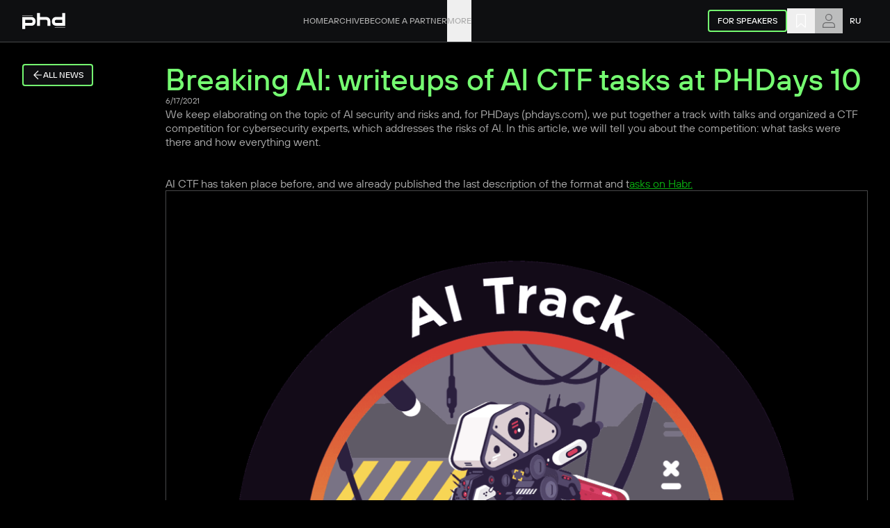

--- FILE ---
content_type: text/html; charset=utf-8
request_url: https://phdays.com/en/press-center/news/breaking-ai-writeups-of-ai-ctf-tasks-at-ph-days-10/
body_size: 38535
content:
<!DOCTYPE html><html lang="en" data-theme="forum" class="__variable_795dcc"><head><meta charSet="utf-8"/><meta name="viewport" content="width=device-width, initial-scale=1"/><link rel="preload" href="/_next/static/media/26da3068e266b0c8-s.p.woff2" as="font" crossorigin="" type="font/woff2"/><link rel="preload" href="/_next/static/media/5475c8690bc7b7f5-s.p.woff2" as="font" crossorigin="" type="font/woff2"/><link rel="preload" href="/_next/static/media/c8dda9b3a254def3-s.p.woff2" as="font" crossorigin="" type="font/woff2"/><link rel="stylesheet" href="/_next/static/css/52df33b3a15aed7d.css" data-precedence="next"/><link rel="stylesheet" href="/_next/static/css/782e95308cf6db8a.css" data-precedence="next"/><link rel="stylesheet" href="/_next/static/css/e3f304629ca6c9f4.css" data-precedence="next"/><link rel="stylesheet" href="/_next/static/css/5bd6a0616344e4b3.css" data-precedence="next"/><link rel="stylesheet" href="/_next/static/css/b573be01325b6b1b.css" data-precedence="next"/><link rel="stylesheet" href="/_next/static/css/b8485196a46f4860.css" data-precedence="next"/><link rel="stylesheet" href="/_next/static/css/93eb1496ff1db3c3.css" data-precedence="next"/><link rel="stylesheet" href="/_next/static/css/64e05f35282526b1.css" data-precedence="next"/><link rel="stylesheet" href="/_next/static/css/48b5fc8f4624f24b.css" data-precedence="next"/><link rel="stylesheet" href="/_next/static/css/1039c752c0549fa1.css" data-precedence="next"/><link rel="stylesheet" href="/_next/static/css/e622821e93c4447c.css" data-precedence="next"/><link rel="stylesheet" href="/_next/static/css/8558c867f062e2ba.css" data-precedence="next"/><link rel="stylesheet" href="/_next/static/css/404fe5a89c663f4d.css" data-precedence="next"/><link rel="stylesheet" href="/_next/static/css/ae8c87ac149d8683.css" data-precedence="next"/><link rel="stylesheet" href="/_next/static/css/3cd72738b56e54c6.css" data-precedence="next"/><link rel="preload" as="script" fetchPriority="low" href="/_next/static/chunks/webpack-b7b71bbb7bb6d86f.js"/><script src="/_next/static/chunks/59c6eb5a-2521d1f0f8c82ab4.js" async=""></script><script src="/_next/static/chunks/87c73c54-dd8d81ac9604067c.js" async=""></script><script src="/_next/static/chunks/7178-d73010621d1ba842.js" async=""></script><script src="/_next/static/chunks/main-app-05bd467af371fb95.js" async=""></script><script src="/_next/static/chunks/app/global-error-3419362484ae781f.js" async=""></script><script src="/_next/static/chunks/25c8a87d-29f1681e198fc437.js" async=""></script><script src="/_next/static/chunks/1661-c66010236ba06442.js" async=""></script><script src="/_next/static/chunks/5024-46a2f28e02a6b8b8.js" async=""></script><script src="/_next/static/chunks/8643-7f2091b97f33a08e.js" async=""></script><script src="/_next/static/chunks/6204-5bf2319c67bdcdd1.js" async=""></script><script src="/_next/static/chunks/2870-8328d5de016a508b.js" async=""></script><script src="/_next/static/chunks/8797-534fd4a6c79e55bf.js" async=""></script><script src="/_next/static/chunks/489-7d09af246ce2fb5d.js" async=""></script><script src="/_next/static/chunks/7234-3673c5db839ba136.js" async=""></script><script src="/_next/static/chunks/5177-a4aae8f34083623c.js" async=""></script><script src="/_next/static/chunks/6624-52c517aac84549ef.js" async=""></script><script src="/_next/static/chunks/2396-ec88f730bd5be040.js" async=""></script><script src="/_next/static/chunks/2619-6d36c08d8f1803f8.js" async=""></script><script src="/_next/static/chunks/7372-6aad03989706e6c1.js" async=""></script><script src="/_next/static/chunks/7184-9a36f31e32be51d5.js" async=""></script><script src="/_next/static/chunks/app/%5Blocale%5D/(forum)/layout-7602a1133d4e2a4e.js" async=""></script><script src="/_next/static/chunks/app/%5Blocale%5D/(forum)/press-center/news/%5Bslug%5D/page-cdeb8ac1ca8fe68a.js" async=""></script><script src="/_next/static/chunks/app/%5Blocale%5D/(forum)/error-1884f121cd6b60b2.js" async=""></script><link rel="preload" href="https://api.mindbox.ru/scripts/v1/tracker.js" as="script"/><meta name="next-size-adjust" content=""/><title>Breaking AI: writeups of AI CTF tasks at PHDays 10</title><meta name="description" content="We keep elaborating on the topic of AI security and risks and, for PHDays (phdays.com), we put together a track with talks and organized a CTF competi"/><link rel="manifest" href="/manifest.webmanifest"/><link rel="canonical" href="https://phdays.com"/><meta property="og:title" content="Breaking AI: writeups of AI CTF tasks at PHDays 10"/><meta property="og:description" content="We keep elaborating on the topic of AI security and risks and, for PHDays (phdays.com), we put together a track with talks and organized a CTF competi"/><meta property="og:url" content="https://phdays.com"/><meta property="og:site_name" content="phdays.com"/><meta property="og:image" content="https://static.phdays.ru/phdays_public/opengraph_eng.png"/><meta property="og:type" content="website"/><meta name="twitter:card" content="summary_large_image"/><meta name="twitter:title" content="Breaking AI: writeups of AI CTF tasks at PHDays 10"/><meta name="twitter:description" content="We keep elaborating on the topic of AI security and risks and, for PHDays (phdays.com), we put together a track with talks and organized a CTF competi"/><meta name="twitter:image" content="https://static.phdays.ru/phdays_public/opengraph_eng.png"/><link rel="icon" href="/favicon/icon.svg"/><link rel="apple-touch-icon" href="/favicon/apple-touch-icon.png"/><script src="/_next/static/chunks/polyfills-42372ed130431b0a.js" noModule=""></script></head><body><div hidden=""><!--$--><!--/$--></div><noscript><img alt="" loading="lazy" width="1" height="1" decoding="async" data-nimg="1" class="absolute left-[-9999px]" style="color:transparent" src="https://mc.yandex.ru/watch/92941713"/></noscript><div class="GeneralLayout_layout__r2V89"><div class="HeaderClient_header__olThH"><div class="HeaderClient_header-container__EvNdx"><div class="HeaderClient_header-content__50aq8"><a class="Logo_logo__QqYwb" href="/en/"><svg xmlns="http://www.w3.org/2000/svg" width="63" height="32" fill="none" viewBox="0 0 63 32"><path fill="currentColor" d="M18.394 13.491a5.5 5.5 0 0 0-2.168-2.26q-1.394-.796-3.204-.796H.002v17.192h4.262v-4.51h8.758q1.81 0 3.204-.796a5.45 5.45 0 0 0 2.168-2.271q.77-1.48.77-3.439c.01-1.284-.257-2.133-.77-3.12m-3.482 3.524a2.09 2.09 0 0 1-2.093 2.08H4.264v-4.606h8.555a2.09 2.09 0 0 1 2.093 2.08zM36.212 16.867c0-.722-.203-1.306-.598-1.73-.395-.435-.908-.648-1.527-.648h-8.524v8.66h-4.261V4.8h4.261v5.69h8.759q1.81 0 3.204.795a5.45 5.45 0 0 1 2.168 2.271q.77 1.481.77 3.439v6.145H36.18zM43.365 20.072a5.5 5.5 0 0 0 2.168 2.26q1.394.796 3.204.796h13.02V4.8h-4.261v5.646h-8.759q-1.81 0-3.204.796a5.45 5.45 0 0 0-2.168 2.271q-.77 1.48-.77 3.439c0 1.284.257 2.143.77 3.12m3.492-3.513c0-1.146.94-2.08 2.094-2.08h8.555v4.606h-8.555a2.09 2.09 0 0 1-2.094-2.08zM61.769 25.08h-14.91v.53h14.91zM14.912 7.974H.002v.53h14.91z"></path></svg></a><div class="is-tablet-up"><nav role="navigation" class="Navigation_navigation__ePnyU"><a class="NavItem_nav-item__4SNbK" href="/en/">Home</a><a class="NavItem_nav-item__4SNbK" href="/en/archive/">Archive</a><a class="NavItem_nav-item__4SNbK" href="/en/sponsors/become-partner/">Become a partner</a><div><button class="Drawer_drawer-trigger__izoxj">More</button></div></nav></div><div class="Header_actions-area__kZz2d"><a class="Button_btn__R7Gs_ Button_btn-secondary__3aA8o Button_align-center__O36R7 Button_is-s___fzKE" href="/en/cfp/">For speakers</a><div class="Header_actions-icons-area__Mk7lf"><!--$!--><template data-dgst="BAILOUT_TO_CLIENT_SIDE_RENDERING"></template><button class="HeaderControlButton_header-control-button__VQM__"><svg width="24" height="24" viewBox="0 0 24 24" fill="none" xmlns="http://www.w3.org/2000/svg" role="img" focusable="false" aria-hidden="true"><path stroke="currentColor" stroke-miterlimit="10" stroke-width="1.2" d="M7 2.6h10A1.4 1.4 0 0 1 18.4 4v16.754a.4.4 0 0 1-.668.298l-5.197-4.678-.12-.09a.8.8 0 0 0-.83 0l-.12.09-5.197 4.678a.4.4 0 0 1-.667-.298L5.6 4A1.4 1.4 0 0 1 7 2.6Z"></path></svg></button><!--/$--><!--$!--><template data-dgst="BAILOUT_TO_CLIENT_SIDE_RENDERING"></template><button class="HeaderControlButton_header-control-button__VQM__ HeaderControlButton_skeleton__cAbKF"><svg role="img" focusable="false" aria-hidden="true" xmlns="http://www.w3.org/2000/svg" width="24" height="24" viewBox="0 0 24 24" fill="none"><circle cx="12" cy="7" r="4.4" stroke="currentColor" stroke-width="1.2"></circle><path stroke="currentColor" stroke-width="1.2" d="M8 14.6h8a4.4 4.4 0 0 1 4.4 4.4v2.4H3.6V19A4.4 4.4 0 0 1 8 14.6Z"></path></svg></button><!--/$--></div><div class="is-tablet-up"><menu class="LocaleSwitcher_locale-switcher__XqO9d"><li><a hrefLang="ru" class="LocaleSwitcher_locale-link__U12Rt" href="/ru/press-center/news/breaking-ai-writeups-of-ai-ctf-tasks-at-ph-days-10/">ru</a></li><li><a class="LocaleSwitcher_locale-link__U12Rt LocaleSwitcher_is-active__X_1oy" href="/en/press-center/news/breaking-ai-writeups-of-ai-ctf-tasks-at-ph-days-10/">en</a></li></menu></div></div></div></div></div><div class="NavigationMobile_navigation-wrap__wI0Co"><nav role="navigation" class="NavigationMobile_navigation__hTp_S"><a class="NavItemMobile_nav-item__CIDRm" href="/en/"><span class="NavItemMobile_icon__C6emN"><svg role="img" focusable="false" aria-hidden="true" xmlns="http://www.w3.org/2000/svg" width="24" height="24" viewBox="0 0 24 24" fill="none"><path fill="currentColor" d="M3 22V8.667L12 2l9 6.667V22h-6.75v-7.778h-4.5V22H3Z"></path></svg></span>Home</a><a class="NavItemMobile_nav-item__CIDRm" href="/en/archive/"><span class="NavItemMobile_icon__C6emN"><svg role="img" focusable="false" aria-hidden="true" xmlns="http://www.w3.org/2000/svg" width="24" height="24" viewBox="0 0 24 24" fill="none"><path fill="currentColor" fill-rule="evenodd" d="M19 4H5v2h14v12h2V4h-2Z" clip-rule="evenodd"></path><path fill="currentColor" fill-rule="evenodd" d="M18 7H3v14h15V7Zm-3 3H6v1h9v-1Zm-9 3h9v1H6v-1Zm9 3H6v1h9v-1Z" clip-rule="evenodd"></path></svg></span>Archive</a><a class="NavItemMobile_nav-item__CIDRm" href="/en/cfp/"><span class="NavItemMobile_icon__C6emN"><svg role="img" focusable="false" aria-hidden="true" xmlns="http://www.w3.org/2000/svg" width="24" height="24" viewBox="0 0 24 24" fill="none"><path fill="currentColor" d="M19.5 4h-15L0 8.364 12 22 24 8.364 19.5 4Zm-4.95 10.036L12 12.727l-2.55 1.31.45-2.764-2.1-2.037 2.85-.436L12 6.327l1.35 2.618 2.85.437-2.1 1.89.45 2.764Z"></path></svg></span>For speakers</a><button class="DrawerMobile_drawer-trigger__Iykzm"><svg role="img" focusable="false" aria-hidden="true" xmlns="http://www.w3.org/2000/svg" width="24" height="24" viewBox="0 0 24 24" fill="none"><path fill="currentColor" d="M1 10h4v4H1zM10 10h4v4h-4zM19 10h4v4h-4z"></path></svg>More</button></nav></div><main class="GeneralLayout_main-content__Q7Dkd"><div class="Container_container__99IfE Container_limited-width__Qaroz"><div class="flex flex-col pt-[var(--page-content-pt)]"><div class="GridLayout_grid-wrap-12__fv_Xh"><div class="col-span-4 md:col-span-8 lg:col-span-2"><div class="xl:sticky xl:top-[calc(var(--page-header-height)+var(--page-content-pt))]"><div class="mb-8"><a class="Button_btn__R7Gs_ Button_btn-secondary__3aA8o Button_align-center__O36R7 Button_is-s___fzKE" href="/en/press-center/news/page/1/"><span class="Button_icon__6so9o"><svg role="img" focusable="false" aria-hidden="true" xmlns="http://www.w3.org/2000/svg" width="16" height="16" viewBox="0 0 16 16" fill="none"><path stroke="currentColor" stroke-width="1.2" d="M9 14 3 8l6-6M3 8h11"></path></svg></span>All news</a></div></div></div><div class="col-span-4 md:col-span-8 lg:col-span-10"><div class="flex flex-col gap-5 lg:gap-10"><h1 class="heading_heading__KApdR heading_headingXL__hj7YA heading_color-header__0XFad heading_margin-none__A3AhK">Breaking AI: writeups of AI CTF tasks at PHDays 10</h1><p class="text_bodyXS__zqiJl text_color-inherit__6Ug3P">6/17/2021</p><div class="RichText_markdown__wD3Jp"><p class="text_bodyM__C7f_C text_color-secondary__QhgVF">We keep elaborating on the topic of AI security and risks and, for PHDays (phdays.com), we put together a track with talks and organized a CTF competition for cybersecurity experts, which addresses the risks of AI. In this article, we will tell you about the competition: what tasks were there and how everything went.</p>
<p class="text_bodyM__C7f_C text_color-secondary__QhgVF">AI CTF has taken place before, and we already published the last description of the format and t<a target="_blank" rel="nofollow" class="RichText_link__hTN7R" href="https://habr.com/ru/companies/pt/articles/454206/" node="[object Object]">asks on Habr.</a></p></div><div><div class="border-skin-primary relative border"><img alt="" loading="lazy" width="2048" height="2047" decoding="async" data-nimg="1" style="color:transparent;width:100%;height:auto" src="https://pt-phdays.storage.yandexcloud.net/lejbl_II_9b7d1facf5.png"/></div></div><div class="RichText_markdown__wD3Jp"><h2 class="RichText_h2__3yKSX">Writeups of tasks</h2>
<p class="text_bodyM__C7f_C text_color-secondary__QhgVF">The topics of information security and artificial intelligence are quite popular separately. But when they are combined, adversarial attacks most often spring to mind, although they are not so common in real life. We have tried to highlight other possible risks.</p>
<p class="text_bodyM__C7f_C text_color-secondary__QhgVF">This year&#x27;s tasks were evaluated dynamically: at the very beginning, all tasks cost the same, and later their cost decreased if they were solved by many players. This saved us from incorrect evaluation of tasks and, in our opinion, made the evaluation fairer.</p>
<h2 class="RichText_h2__3yKSX">3v1l_k3yb04rd</h2>
<p class="text_bodyM__C7f_C text_color-secondary__QhgVF">This task became the most popular among the solved ones but at the same time raised many questions.</p>
<p class="text_bodyM__C7f_C text_color-secondary__QhgVF">The idea of the task is a reference to data privacy and language models that can give away the private information on which they were trained.</p>
<p class="text_bodyM__C7f_C text_color-secondary__QhgVF">According to the description of the task, the players got a model of autocompletion of <a target="_blank" rel="nofollow" class="RichText_link__hTN7R" href="https://colab.research.google.com/drive/1iZph5io0IO1fYLfZCMGPdYibbwwl0e6A?usp=sharing#scrollTo=RSV1JFFf6nrt" node="[object Object]">words</a>, extracted from the keyboard of one of the top managers of some company and the last words he typed. The players were asked to get the password, which would be a flag for getting points.</p>
<p class="text_bodyM__C7f_C text_color-secondary__QhgVF">The task could be solved simply if, in the API to the model response, the players changed the top-n predictions that were displayed to the user (by default, one prediction was displayed). Starting with the phrase that was in the description, it would be possible to obtain several options and use them for the next prediction. Trying different things, at some point, the model would suggest a phrase supplemented with a flag.</p></div><div><div class="border-skin-primary relative border"><img alt="" loading="lazy" width="1213" height="290" decoding="async" data-nimg="1" style="color:transparent;width:100%;height:auto" src="https://pt-phdays.storage.yandexcloud.net/II_2_ceea4f3f39.png"/></div></div><div class="RichText_markdown__wD3Jp"><p class="text_bodyM__C7f_C text_color-secondary__QhgVF">Starting with <code class="RichText_code__w3qKW">Somewhere in</code>, it was possible to get the supplementary options and, going through them, it would be possible to obtain the full phrase. Ideally, the necessary sentence was: <code class="RichText_code__w3qKW">Somewhere in Moscow City hacker Bob broke the system with password</code>, and the flag would be added to it.</p>
<p class="text_bodyM__C7f_C text_color-secondary__QhgVF">The flag was the phrase <code class="RichText_code__w3qKW">pr1v473_d474_5h0uld_b3_pr1v473</code>, which should have been enclosed in the tag <code class="RichText_code__w3qKW">AICTF {__}</code>.</p>
<p class="text_bodyM__C7f_C text_color-secondary__QhgVF">To make the mechanics of the task clear, we decided that it would be cool if the phrase itself was clear: who did what and where. According to this scheme, it is clear where to go. However, we were not able to clearly reflect this scheme in the task description, and the players found some difficulties in solving it: for example, they received only part of a phrase or a phrase in a similar flag format. But still, the task turned out to be solvable for most of the players.</p>
<h2 class="RichText_h2__3yKSX">Game of Cats</h2>
<p class="text_bodyM__C7f_C text_color-secondary__QhgVF">In our opinion, this is a fun task for automation, but not everyone managed to complete it.</p></div><div><div class="border-skin-primary relative border"><img alt="" loading="lazy" width="1132" height="1000" decoding="async" data-nimg="1" style="color:transparent;width:100%;height:auto" src="https://pt-phdays.storage.yandexcloud.net/II_3_87daccd70c.png"/></div></div><div class="RichText_markdown__wD3Jp"><p class="text_bodyM__C7f_C text_color-secondary__QhgVF">At the heart of the task is a game, and it is not known how many levels there are in it, and if you start playing manually, you will have to choose a photo at each level, which shows a cat, and click Next. At some point, instead of one image, you get two, three, and up to fifty. At the same time, there is a time limit, and the progress is reset when an error occurs.</p>
<p class="text_bodyM__C7f_C text_color-secondary__QhgVF">We tried to adequately complicate the game so that it wasn&#x27;t played manually, but that was what some desperate players did.</p></div><div><div class="border-skin-primary relative border"><img alt="" loading="lazy" width="1012" height="1460" decoding="async" data-nimg="1" style="color:transparent;width:100%;height:auto" src="https://pt-phdays.storage.yandexcloud.net/II_4_f0dfcf4404.png"/></div></div><div class="RichText_markdown__wD3Jp"><p class="text_bodyM__C7f_C text_color-secondary__QhgVF">We took an open <a target="_blank" rel="nofollow" class="RichText_link__hTN7R" href="https://www.kaggle.com/c/dogs-vs-cats" node="[object Object]">dataset</a>, hoping that the players would find a trained model and simply automate the playthrough.</p>
<p class="text_bodyM__C7f_C text_color-secondary__QhgVF">But in fact, there was another hack: they could see that the state of the game did not change, that is, even without using the model, they could just go through the options for each level, save the successful ones, and start again in case of an error.</p>
<h2 class="RichText_h2__3yKSX">AlexNetv2.0</h2>
<p class="text_bodyM__C7f_C text_color-secondary__QhgVF">In my opinion, this task should have been the easiest, but we did a dynamic assessment—and we were not mistaken.</p>
<p class="text_bodyM__C7f_C text_color-secondary__QhgVF">The players were given a model and told that it was some new version. The task was from a stegano category—a category of tasks aimed at extracting information.</p>
<p class="text_bodyM__C7f_C text_color-secondary__QhgVF">Having taken a little look at the model, the players could see that the architecture was a regular AlexNet model:</p></div><div><div class="border-skin-primary relative border"><img alt="" loading="lazy" width="776" height="505" decoding="async" data-nimg="1" style="color:transparent;width:100%;height:auto" src="https://pt-phdays.storage.yandexcloud.net/ii5_c6d9e0bfc5.png"/></div></div><div class="RichText_markdown__wD3Jp"><p class="text_bodyM__C7f_C text_color-secondary__QhgVF">Where is the flag hidden here? Having given it a little thought (and this is the essence of each task), the players can come to the conclusion that the layers in the convolutional network are also images and try to visualize them. There are a lot of functions for visualizing layers, they can be googled (analyticsvidhya.com/blog/2020/11/tutorial-how-to-visualize-feature-maps-directly-from-cnn-layers), and many work out of the box.</p>
<p class="text_bodyM__C7f_C text_color-secondary__QhgVF">Without going far into the deep part of the network, the players could find the flag:</p></div><div><div class="border-skin-primary relative border"><img alt="" loading="lazy" width="986" height="509" decoding="async" data-nimg="1" style="color:transparent;width:100%;height:auto" src="https://pt-phdays.storage.yandexcloud.net/ii6_3b3d3e6347.png"/></div></div><div class="RichText_markdown__wD3Jp"><h2 class="RichText_h2__3yKSX">h4ck3r</h2>
<p class="text_bodyM__C7f_C text_color-secondary__QhgVF">We could not leave the classic CTF players without a task, so we thought about this task for a long time.</p>
<p class="text_bodyM__C7f_C text_color-secondary__QhgVF">A service was given that accepted an image as input, but also returned an image with the applied filter and hacker score as output. And only a real hacker could get the maximum score!</p>
<p class="text_bodyM__C7f_C text_color-secondary__QhgVF">What&#x27;s the first thing a data scientist will think? It is necessary to craft images and get the maximum score—the adversarial attack! But it is difficult to craft images in the case of a black-box model. We tried to hint that this should not be done.</p>
<p class="text_bodyM__C7f_C text_color-secondary__QhgVF">The task category was marked as web and stegano, so a real CTF player would start looking for a bug in the web! Having exploited Path Traversal, which was prudently embedded in the service, the players could obtain the service source code and see how this hacker score was given to the image.</p>
<p class="text_bodyM__C7f_C text_color-secondary__QhgVF">And in addition, there was another interesting detail: the flag was mixed with the picture, but the number of flag characters was set depending on the resulting score.</p>
<p class="text_bodyM__C7f_C text_color-secondary__QhgVF">Possible options:</p></div><div><div class="border-skin-primary relative border"><img alt="" loading="lazy" width="1280" height="373" decoding="async" data-nimg="1" style="color:transparent;width:100%;height:auto" src="https://pt-phdays.storage.yandexcloud.net/ii7_599c7520eb.png"/></div></div><div class="RichText_markdown__wD3Jp"><p class="text_bodyM__C7f_C text_color-secondary__QhgVF">On the one hand, the participants had to implement the reverse mixing algorithm to get the information from the image.</p></div><div><div class="border-skin-primary relative border"><img alt="" loading="lazy" width="1282" height="1418" decoding="async" data-nimg="1" style="color:transparent;width:100%;height:auto" src="https://pt-phdays.storage.yandexcloud.net/ii8_0b59fca9f3.png"/></div></div><div class="RichText_markdown__wD3Jp"><p class="text_bodyM__C7f_C text_color-secondary__QhgVF">On the other hand, there was no way to obtain the whole flag, other than to send a few pictures to get the different parts and, subsequently combining them, get the correct full string.</p>
<p class="text_bodyM__C7f_C text_color-secondary__QhgVF">We thank the RuCTF team, who allowed us to take their cool service as the basis for the game!</p>
<h2 class="RichText_h2__3yKSX">BigLittleData</h2>
<p class="text_bodyM__C7f_C text_color-secondary__QhgVF">All that was given to the participants was a CSV file with a set of data. What to do?
I see the data—I open it in pandas!</p>
<p class="text_bodyM__C7f_C text_color-secondary__QhgVF">It looked something like this:</p></div><div><div class="border-skin-primary relative border"><img alt="" loading="lazy" width="1424" height="268" decoding="async" data-nimg="1" style="color:transparent;width:100%;height:auto" src="https://pt-phdays.storage.yandexcloud.net/ii9_b9de625ea3.png"/></div></div><div class="RichText_markdown__wD3Jp"><p class="text_bodyM__C7f_C text_color-secondary__QhgVF">And if you are already an experienced data scientist, then most likely you will want to visualize the data. Actually, choosing a visualization method was the right way to solve the task. But everyone understood the task differently, and sometimes very interesting visualization options came out. In our opinion, they could be almost called art.</p></div><div><div class="border-skin-primary relative border"><img alt="" loading="lazy" width="1280" height="1142" decoding="async" data-nimg="1" style="color:transparent;width:100%;height:auto" src="https://pt-phdays.storage.yandexcloud.net/ii10_d73f2fe6c7.png"/></div></div><div class="RichText_markdown__wD3Jp"><p class="text_bodyM__C7f_C text_color-secondary__QhgVF">We agree here that there were a lot of visualization options, but we hoped that the players would choose the most popular ones and just give it a try. This task was also solved, but it was not so easy.</p>
<p class="text_bodyM__C7f_C text_color-secondary__QhgVF">The players could get a flag by tampering with the PCA algorithm.</p></div><div><div class="border-skin-primary relative border"><img alt="" loading="lazy" width="1357" height="411" decoding="async" data-nimg="1" style="color:transparent;width:100%;height:auto" src="https://pt-phdays.storage.yandexcloud.net/ii11_036a648737.png"/></div></div><div class="RichText_markdown__wD3Jp"><h2 class="RichText_h2__3yKSX">Tensorch</h2>
<p class="text_bodyM__C7f_C text_color-secondary__QhgVF">In preparing this task, we were inspired by the existing CVEs in frameworks for deep learning. But to simplify the task, we decided not to use real frameworks with a huge code base, but to write small service of our own.</p>
<p class="text_bodyM__C7f_C text_color-secondary__QhgVF">The players were given a binary file that read and ran the user&#x27;s neural network. They had to find a vulnerability in it and remotely exploit it.</p>
<p class="text_bodyM__C7f_C text_color-secondary__QhgVF">There were two (intentionally embedded) vulnerabilities in the binary file:</p>
<p class="text_bodyM__C7f_C text_color-secondary__QhgVF">The size of the user input was not checked.
When selecting the activation function for the layer, the function index was checked incorrectly.
The first vulnerability allowed us to obtain the addresses of the stack and load the binary file itself in the memory, which in the future would help us to bypass ALSR. The second vulnerability made it possible to jump to an arbitrary address and start executing our own code.</p>
<p class="text_bodyM__C7f_C text_color-secondary__QhgVF">How to exploit the first bug:</p>
<ol class="ml-10 list-decimal">
<li>The structure that stores the neural network lies on the stack. There are also coefficients for the layers.</li>
<li>We will enter the values of our input in a special way and specify a fairly large size so that we get val_from_stack * 1.0 as the network output.</li>
<li>Next, we translate the double sent to us into bytes and thus get the addresses.</li>
</ol>
<p class="text_bodyM__C7f_C text_color-secondary__QhgVF">How to exploit the second bug:</p>
<ol class="ml-10 list-decimal">
<li>We check the signed int for the fact that it is less than three, but if we enter -1, then the value from the buffer that stores the output of our network will be used as the address of the function.</li>
<li>We create a new network with eight outputs and adjust the coefficients so that all the outputs are equal to the address we want to jump to.</li>
<li>Then we create a new network with the activation function equal to -1.</li>
</ol>
<p class="text_bodyM__C7f_C text_color-secondary__QhgVF">Now we can jump to any address, but this is not enough. At the same time, there is one interesting place in the binary file:</p>
<p class="text_bodyM__C7f_C text_color-secondary__QhgVF">text:00000000000019C1                 mov     edx, 240h   ; nbytes
.text:00000000000019C6                 mov     rsi, rax        ; buf
.text:00000000000019C9                 mov     edi, 0          ; fd
.text:00000000000019CE                 call    _read
At the time of calling the activation function, the RAX register contains the value that should be passed to the activation function:</p>
<p class="text_bodyM__C7f_C text_color-secondary__QhgVF">.text:00000000000014AD               movq    xmm0, rax       ; a
.text:00000000000014B2                call       rdx                    ; activation function call
Thus, given that in step 1 we learned the address of the stack, we can simply read our ROP chain into the stack. The address must be calculated in such a way that that we overwrite the output address of the _read function. After that, there is another small exercise to leak the address of the libc and read the second chain.</p>
<h2 class="RichText_h2__3yKSX">Results</h2>
<p class="text_bodyM__C7f_C text_color-secondary__QhgVF">This year we tried to make the tasks a little more familiar to data scientists and believe that it turned out quite fine. We had three tasks specific to data scientists, one task for automation, and two tasks more familiar to the classic cybersecurity specialists (although in the specified subject).</p>
<p class="text_bodyM__C7f_C text_color-secondary__QhgVF">Within a little more than one day, 19 players managed to report at least one flag. All the tasks were solved, but no one solved everything. On the one hand, there was a risk that someone would solve everything and the game would become boring, but on the other hand, it seems that we managed to make the tasks quite solvable. But next time we will have to come up with a more complex task to definitely make the game a real challenge.</p>
<h2 class="RichText_h2__3yKSX">Prize-winning places were taken by:</h2>
<ol class="ml-10 list-decimal">
<li>Жмыхолет Апач</li>
<li>pomo_or_not_pomo</li>
<li>konodyuk</li>
</ol>
<p class="text_bodyM__C7f_C text_color-secondary__QhgVF">We awarded the guys with prizes relevant to the competition: <a target="_blank" rel="nofollow" class="RichText_link__hTN7R" href="https://www.amazon.com/AWS-DeepRacer-Evo-Car-Sensor/dp/B081GZSJVL" node="[object Object]">AWS</a> DeepRacer for the first place, <a target="_blank" rel="nofollow" class="RichText_link__hTN7R" href="https://www.amazon.com/JetRacer-Accessories-Following-DonkeyCar-XYGStudy/dp/B0838B2YZQ" node="[object Object]">JetRacer</a> AI racing robot for the second, and <a target="_blank" rel="nofollow" class="RichText_link__hTN7R" href="https://www.amazon.com/NVIDIA-945-82771-0000-000-Jetson-TX2-Development/dp/B06XPFH939" node="[object Object]">Jetson</a> TX2 Module for the third place.</p>
<p class="text_bodyM__C7f_C text_color-secondary__QhgVF">We hope that we help data scientists and cybersecurity experts to become acquainted with each other&#x27;s professional world and enjoy the game!</p></div></div><div class="is-mobile"><div class="mt-8"><a class="Button_btn__R7Gs_ Button_btn-secondary__3aA8o Button_align-center__O36R7 Button_is-s___fzKE" href="/en/press-center/news/page/1/"><span class="Button_icon__6so9o"><svg role="img" focusable="false" aria-hidden="true" xmlns="http://www.w3.org/2000/svg" width="16" height="16" viewBox="0 0 16 16" fill="none"><path stroke="currentColor" stroke-width="1.2" d="M9 14 3 8l6-6M3 8h11"></path></svg></span>All news</a></div></div></div></div></div></div><!--$--><!--/$--></main><footer class="Footer_footer__9S97q"><div class="Container_container__99IfE Container_limited-width__Qaroz"><div class="SocialNetworkSection_section__1k5FS"><div class="SocialNetworkSection_header__bN5CT"><h2 class="heading_heading__KApdR heading_headingXL__hj7YA heading_color-primary___18fh heading_margin-small__S01j_">Follow us</h2><p class="text_bodyXL__Me25T text_color-secondary__QhgVF">Join us on social media to stay updated on the latest news about the cyberfestival</p></div><div class="SocialBannersEn_social-network-grid__BBHjQ"><div class="SocialBannersEn_cell-1__6WSaF"><a href="https://www.youtube.com/@positiveeventseng1642" target="_blank" rel="noopener noreferrer" class="SocialBanner_telegram-banner__oPBrO"><span class="SocialBanner_decoration__yV7Yi"></span><div class="SocialBanner_heading__BAwNc"><h3 class="heading_heading__KApdR heading_headingL__B18rH heading_color-inherit__K1_MJ heading_margin-none__A3AhK !leading-none">YouTube</h3><svg role="img" focusable="false" aria-hidden="true" xmlns="http://www.w3.org/2000/svg" width="24" height="24" viewBox="0 0 24 24" fill="none"><path fill="currentColor" fill-rule="evenodd" d="M16.543 6.75H5.75v-1h12.5v12.5h-1V7.457L6.479 18.23l-.708-.708L16.543 6.75Z" clip-rule="evenodd"></path></svg></div><div class="SocialBanner_content__9vtgl"><p class="text_bodyL__DaXOO text_color-white__W5r8y">Subscribe to our channel to enjoy PHDays Fest content anytime</p></div></a></div><div class="SocialBannersEn_cell-2__ilMhc"><a href="https://www.linkedin.com/company/positivetechnologies" target="_blank" rel="noopener noreferrer" class="socialLink_social-link__Mt4KD socialLink_social-link-linked_in__hDeXa"><h3 class="heading_heading__KApdR heading_headingL__B18rH heading_color-inherit__K1_MJ heading_margin-none__A3AhK !leading-none">LinkedIn</h3><svg role="img" focusable="false" aria-hidden="true" xmlns="http://www.w3.org/2000/svg" width="24" height="24" viewBox="0 0 24 24" fill="none"><path fill="currentColor" fill-rule="evenodd" d="M16.543 6.75H5.75v-1h12.5v12.5h-1V7.457L6.479 18.23l-.708-.708L16.543 6.75Z" clip-rule="evenodd"></path></svg></a></div><div class="SocialBannersEn_cell-3__KspkO"><a href="https://x.com/ptsecurity_en" target="_blank" rel="noopener noreferrer" class="socialLink_social-link__Mt4KD socialLink_social-link-x__TmrjC"><h3 class="heading_heading__KApdR heading_headingL__B18rH heading_color-inherit__K1_MJ heading_margin-none__A3AhK !leading-none">X</h3><svg role="img" focusable="false" aria-hidden="true" xmlns="http://www.w3.org/2000/svg" width="24" height="24" viewBox="0 0 24 24" fill="none"><path fill="currentColor" fill-rule="evenodd" d="M16.543 6.75H5.75v-1h12.5v12.5h-1V7.457L6.479 18.23l-.708-.708L16.543 6.75Z" clip-rule="evenodd"></path></svg></a></div></div><div class="GridLayout_grid-wrap-8__S_IYo"><div class="col-span-4 md:col-span-3 lg:col-span-2"><div class="Card_card__7rJy4 Card_has-hover__HizYj"><a target="_blank" rel="nofollow noreferrer" class="merchBanner_merch-banner__Mkj8W" href="https://positivemerch.com/" aria-label=""><svg xmlns="http://www.w3.org/2000/svg" width="271" height="40" fill="none" viewBox="0 0 271 40"><g fill="currentColor" clip-path="url(#a)"><path d="M113.797.23q1.462 0 2.665.684a5.2 5.2 0 0 1 1.958 1.816q.73 1.133.731 2.57 0 1.486-.802 2.713a6 6 0 0 1-2.123 1.933q-1.32.708-2.9.708h-6.627v6.084h-2.547V.23zm-.707 7.971q.92 0 1.674-.4a3.3 3.3 0 0 0 1.203-1.062q.472-.66.472-1.438 0-.732-.472-1.321a3.17 3.17 0 0 0-1.203-.943 3.9 3.9 0 0 0-1.674-.354h-6.391v5.518zM145.308 8.49a7.8 7.8 0 0 1-.731 3.348 8.15 8.15 0 0 1-2.075 2.689q-1.345 1.155-3.16 1.815-1.816.637-4.009.637t-4.033-.637q-1.816-.66-3.16-1.815a8.3 8.3 0 0 1-2.052-2.689 7.8 7.8 0 0 1-.731-3.348 7.6 7.6 0 0 1 .731-3.326 8.2 8.2 0 0 1 2.052-2.711q1.344-1.155 3.16-1.793 1.84-.66 4.033-.66t4.009.66q1.815.637 3.16 1.793a8.1 8.1 0 0 1 2.075 2.711 7.6 7.6 0 0 1 .731 3.326m-2.594 0q0-1.722-.943-3.066-.944-1.368-2.618-2.146-1.651-.802-3.82-.802-2.193 0-3.868.802-1.65.778-2.594 2.146-.92 1.344-.92 3.066 0 1.72.92 3.089.944 1.344 2.594 2.146 1.675.778 3.868.778 2.169 0 3.82-.778 1.674-.802 2.618-2.17a5.3 5.3 0 0 0 .943-3.065M152.938 11.65q1.391 1.438 2.947 2.24 1.582.801 3.727.802 1.227 0 2.357-.283 1.133-.307 1.863-.897.733-.613.733-1.532 0-.803-.662-1.203-.636-.424-1.862-.637a42 42 0 0 0-2.948-.448q-2.122-.282-3.679-.849-1.556-.566-2.405-1.533-.85-.966-.85-2.429.001-1.556.967-2.64.992-1.086 2.641-1.651 1.676-.59 3.726-.59 2.526 0 4.339.755 1.842.754 2.902 2.146l-1.699 1.863q-.92-1.11-2.334-1.793-1.393-.684-3.277-.684-1.274 0-2.288.283-1.014.26-1.603.779-.59.519-.591 1.25 0 .872.613 1.39.637.496 1.769.78 1.154.282 2.666.47 1.415.165 2.735.425 1.32.236 2.358.708 1.062.447 1.651 1.25.613.777.612 2.027 0 1.605-.966 2.807-.944 1.203-2.688 1.863t-4.103.66q-2.572 0-4.622-.755-2.053-.754-3.633-2.452zM186.012 16.738h-11.178v-2.523h4.316V2.754h-4.316V.23h11.178v2.524h-4.316v11.46h4.316zM199.113 16.738V2.683h-6.273V.23h15.234v2.453h-6.414v14.055zM226.084 16.738h-11.178v-2.523h4.316V2.754h-4.316V.23h11.178v2.524h-4.315v11.46h4.315zM250.834.23l-7.429 16.508h-3.065L232.723.23h2.877l4.41 9.834q.4.945.943 2.099.566 1.132.99 2.17.425-1.038.92-2.146.52-1.133.896-2.076l4.08-9.88zM257.301.23h13.701v2.453h-11.154v4.363h9.857v2.452h-9.857v4.787h11.154v2.453h-13.701zM106.652 22.832l7.075 8.749 7.074-8.749h2.5V39.34h-2.547v-7.004q0-1.534.047-2.901.07-1.39.213-2.76l-6.509 7.924h-1.557l-6.508-7.923q.141 1.368.188 2.759.072 1.368.071 2.9v7.005h-2.547V22.832zM131.881 22.832h13.701v2.453h-11.154v4.362h9.857V32.1h-9.857v4.787h11.154v2.453h-13.701zM168.643 27.902q0 1.179-.519 2.193a5.6 5.6 0 0 1-1.368 1.745 6.1 6.1 0 0 1-1.981 1.109l4.835 6.414-3.184-.023-4.575-6.085h-5.66v6.084h-2.546V22.833h9.645q1.462 0 2.664.684a5.2 5.2 0 0 1 1.958 1.816q.73 1.131.731 2.57m-6.061-2.617h-6.391v5.518h6.391q.92 0 1.674-.401a3.3 3.3 0 0 0 1.203-1.061q.472-.66.472-1.439 0-.73-.472-1.32a3.16 3.16 0 0 0-1.203-.944 3.9 3.9 0 0 0-1.674-.353M193.005 36.892q-.66.541-1.792 1.179-1.133.636-2.594 1.085-1.463.424-3.113.424-2.005 0-3.75-.59a9.5 9.5 0 0 1-3.018-1.721 7.85 7.85 0 0 1-2.028-2.665q-.732-1.58-.731-3.514 0-1.815.754-3.348a8.3 8.3 0 0 1 2.075-2.665 9.8 9.8 0 0 1 3.066-1.745 10.4 10.4 0 0 1 3.632-.637q1.604 0 3.065.401 1.462.4 2.642 1.038 1.202.636 1.91 1.32l-1.51 2.146a12.3 12.3 0 0 0-2.829-1.721q-1.557-.684-3.514-.684-1.25 0-2.453.424a6.9 6.9 0 0 0-2.169 1.18 5.7 5.7 0 0 0-1.509 1.839q-.566 1.084-.566 2.452 0 1.486.589 2.618.59 1.108 1.58 1.887 1.014.754 2.288 1.132a9.5 9.5 0 0 0 2.664.377q1.416 0 2.524-.354a9.6 9.6 0 0 0 1.981-.92 25 25 0 0 0 1.58-1.06zM202.939 22.832v7.145h11.532v-7.145h2.547V39.34h-2.547v-6.91h-11.532v6.91h-2.546V22.832zM2.965 0H0v39.304h2.965zM5.93 0H4.447v39.304H5.93zM10.377 0H8.895v39.304h1.482zM20.754 0h-4.447v39.304h4.447zM26.686 0h-4.448v39.304h4.448zM31.133 0h-2.965v39.304h2.965zM35.578 0h-2.965v39.304h2.965zM41.508 0H37.06v39.304h4.448zM47.438 0h-1.483v39.304h1.483zM51.887 0h-2.965v39.304h2.965zM57.819 0h-1.483v39.304h1.483zM63.748 0h-4.447v39.304h4.447zM68.195 0h-2.964v39.304h2.964zM77.088 0h-4.447v39.304h4.447zM80.053 0H78.57v39.304h1.483zM84.502 0h-2.965v39.304h2.965z"></path></g></svg></a></div></div><div class="col-span-4 md:col-span-5 lg:col-span-6"><div class="Card_card__7rJy4"><div class="ShareBlock_footer-share__qgrX_"><div><h2 class="heading_heading__KApdR heading_headingL__B18rH heading_color-primary___18fh heading_margin-none__A3AhK">Share</h2><p class="text_bodyL__DaXOO text_color-primary__NgeV8">Tell your colleagues and friends about PHDays Fest</p></div><div class="ShareBlock_buttons-wrap__JH6bw"><div class="ShareBlock_button-copy__Z_IO7"><button class="SocialButton_social-button__J3ZNy SocialButton_variant-secondary__2wQmy SocialButton_size-md__1B21h"><svg role="img" focusable="false" aria-hidden="true" xmlns="http://www.w3.org/2000/svg" width="24" height="24" viewBox="0 0 24 24" fill="none"><path stroke="currentColor" stroke-width="1.2" d="m12.806 7.28 2.936-2.936 3.915 3.914-6.85 6.85-1.958-1.957"></path><path stroke="currentColor" stroke-width="1.2" d="M10.85 17.064 7.914 20 4 16.086l6.85-6.85 1.957 1.957"></path></svg></button></div><a href="https://t.me/share/url?url=&amp;utm_source=share_block" target="_blank" rel="nofollow noreferrer" aria-label="https://t.me/share/url?url=&amp;utm_source=share_block" class="SocialButton_social-button__J3ZNy SocialButton_variant-secondary__2wQmy SocialButton_size-md__1B21h"><svg role="img" focusable="false" aria-hidden="true" xmlns="http://www.w3.org/2000/svg" width="24" height="24" viewBox="0 0 24 24" fill="none"><path fill="currentColor" d="M19.995 6.284c-.235 2.635-1.255 9.04-1.773 11.992-.22 1.25-.658 1.667-1.066 1.717-.91.084-1.6-.633-2.48-1.25-1.38-.968-2.165-1.568-3.498-2.502-1.553-1.084-.55-1.685.345-2.652.235-.25 4.252-4.136 4.33-4.486a.353.353 0 0 0-.078-.3c-.094-.084-.22-.05-.33-.034-.14.034-2.337 1.585-6.62 4.653-.628.45-1.193.684-1.695.667-.565-.016-1.632-.333-2.432-.617-.988-.333-1.757-.517-1.694-1.1.031-.3.423-.6 1.16-.918 4.582-2.118 7.626-3.519 9.148-4.186C17.673 5.334 18.568 5 19.164 5c.125 0 .423.033.612.2a.678.678 0 0 1 .22.45c-.016.1.015.4 0 .634Z"></path></svg></a><a href="https://api.whatsapp.com/send/?text=" target="_blank" rel="nofollow noreferrer" aria-label="https://api.whatsapp.com/send/?text=" class="SocialButton_social-button__J3ZNy SocialButton_variant-secondary__2wQmy SocialButton_size-md__1B21h"><svg role="img" focusable="false" aria-hidden="true" xmlns="http://www.w3.org/2000/svg" width="24" height="24" viewBox="0 0 24 24" fill="none"><mask id="mask0_34110_155003" maskUnits="userSpaceOnUse" x="3" y="3" width="18" height="18"><path d="M3.5 3.5H20.5V20.5H3.5V3.5Z" fill="white"></path></mask><g mask="url(#mask0_34110_155003)"><path d="M13.6016 3.62417L13.0916 3.5526C11.5588 3.33129 9.99476 3.55023 8.58169 4.18389C7.16862 4.81755 5.96479 5.83983 5.11053 7.13154C4.20161 8.36626 3.65979 9.83252 3.5474 11.3616C3.43502 12.8906 3.75664 14.4204 4.47526 15.7747C4.54881 15.9104 4.5946 16.0595 4.60996 16.2131C4.62532 16.3667 4.60995 16.5218 4.56474 16.6694C4.19789 17.931 3.85789 19.2015 3.5 20.5347L3.94737 20.4005C5.15526 20.0784 6.36316 19.7563 7.57105 19.461C7.826 19.408 8.091 19.433 8.33158 19.5326C9.41528 20.0615 10.5996 20.3525 11.805 20.386C13.0104 20.4195 14.209 20.1948 15.3205 19.727C16.4319 19.2591 17.4304 18.5589 18.2489 17.6734C19.0675 16.7879 19.6872 15.7376 20.0664 14.5929C20.4456 13.4482 20.5755 12.2356 20.4475 11.0365C20.3195 9.83747 19.9366 8.67965 19.3243 7.64079C18.712 6.60192 17.8846 5.70604 16.8975 5.01328C15.9105 4.32051 14.7867 3.84688 13.6016 3.62417ZM15.8563 15.3631C15.5311 15.6543 15.1346 15.854 14.7071 15.942C14.2796 16.03 13.8364 16.0032 13.4226 15.8642C11.5481 15.3355 9.92175 14.1594 8.83263 12.5447C8.41674 11.9735 8.08247 11.3471 7.83947 10.6836C7.70782 10.2987 7.68407 9.88507 7.77082 9.4876C7.85757 9.09012 8.0515 8.72399 8.33158 8.42891C8.46792 8.2549 8.65352 8.12598 8.86418 8.05895C9.07484 7.99192 9.3008 7.98989 9.51263 8.05312C9.69158 8.09786 9.81684 8.35733 9.97789 8.55417C10.1091 8.924 10.2612 9.28488 10.4342 9.63681C10.5652 9.81621 10.6199 10.0402 10.5864 10.2598C10.5529 10.4794 10.4338 10.6768 10.2553 10.8089C9.85263 11.1668 9.91526 11.4621 10.2016 11.8647C10.8342 12.7769 11.7077 13.4955 12.7247 13.9405C13.0111 14.0658 13.2258 14.0926 13.4137 13.7973C13.4942 13.681 13.6016 13.5826 13.6911 13.4752C14.21 12.8221 14.0489 12.831 14.8721 13.1889C15.1346 13.2993 15.3881 13.4275 15.6326 13.5736C15.8742 13.7168 16.2411 13.8689 16.2947 14.0836C16.3464 14.3166 16.3328 14.5593 16.2554 14.785C16.1781 15.0108 16.04 15.2108 15.8563 15.3631Z" fill="currentColor"></path></g></svg></a></div></div></div></div></div></div></div><div class="FooterNav_footer-nav-wrap__x20Uq"><div class="Container_container__99IfE Container_limited-width__Qaroz"><div class="FooterNav_footer-nav___Li0A"><details class="FooterSection_section__SD_aD" open=""><summary class="FooterSection_section-summary___3tgd"><h4 class="FooterSection_section-title__ejuhm">For everyone</h4></summary><div class="FooterSection_section-content__o14z0"><a class="FooterMenu_footer-submenu-item__tcEqf" href="/en/">Home</a><a class="FooterMenu_footer-submenu-item__tcEqf" href="/en/archive/">Archive</a><a class="FooterMenu_footer-submenu-item__tcEqf" href="/en/reviews/">Testimonials</a><a class="FooterMenu_footer-submenu-item__tcEqf" href="/en/faq/">FAQ</a></div></details><details class="FooterSection_section__SD_aD" open=""><summary class="FooterSection_section-summary___3tgd"><h4 class="FooterSection_section-title__ejuhm">For experts</h4></summary><div class="FooterSection_section-content__o14z0"><a class="FooterMenu_footer-submenu-item__tcEqf" href="/en/cfp/">Call for Papers</a><a class="FooterMenu_footer-submenu-item__tcEqf" href="/en/forum/">PRO page</a><a class="FooterMenu_footer-submenu-item__tcEqf" href="/en/forum/broadcast/">Live stream 2025</a><a class="FooterMenu_footer-submenu-item__tcEqf" href="/en/forum/program/">Program 2025</a></div></details><details class="FooterSection_section__SD_aD" open=""><summary class="FooterSection_section-summary___3tgd"><h4 class="FooterSection_section-title__ejuhm">About</h4></summary><div class="FooterSection_section-content__o14z0"><a class="FooterMenu_footer-submenu-item__tcEqf" href="/en/sponsors/become-partner/">Become a partner</a><a class="FooterMenu_footer-submenu-item__tcEqf" href="/en/press-center/">Press center</a><a class="FooterMenu_footer-submenu-item__tcEqf" href="/en/policies/">Policy and agreements</a></div></details></div></div></div><div class="FooterInfo_footer-info-wrap___IeaL"><div class="Container_container__99IfE Container_limited-width__Qaroz"><div class="FooterInfo_footer-info__jTzbc"><div class="FooterInfo_copyright-area__TqmxA"><div class="FooterInfo_logo-area__9b8i8"><svg xmlns="http://www.w3.org/2000/svg" width="63" height="32" fill="none" viewBox="0 0 63 32"><path fill="currentColor" d="M18.394 13.491a5.5 5.5 0 0 0-2.168-2.26q-1.394-.796-3.204-.796H.002v17.192h4.262v-4.51h8.758q1.81 0 3.204-.796a5.45 5.45 0 0 0 2.168-2.271q.77-1.48.77-3.439c.01-1.284-.257-2.133-.77-3.12m-3.482 3.524a2.09 2.09 0 0 1-2.093 2.08H4.264v-4.606h8.555a2.09 2.09 0 0 1 2.093 2.08zM36.212 16.867c0-.722-.203-1.306-.598-1.73-.395-.435-.908-.648-1.527-.648h-8.524v8.66h-4.261V4.8h4.261v5.69h8.759q1.81 0 3.204.795a5.45 5.45 0 0 1 2.168 2.271q.77 1.481.77 3.439v6.145H36.18zM43.365 20.072a5.5 5.5 0 0 0 2.168 2.26q1.394.796 3.204.796h13.02V4.8h-4.261v5.646h-8.759q-1.81 0-3.204.796a5.45 5.45 0 0 0-2.168 2.271q-.77 1.48-.77 3.439c0 1.284.257 2.143.77 3.12m3.492-3.513c0-1.146.94-2.08 2.094-2.08h8.555v4.606h-8.555a2.09 2.09 0 0 1-2.094-2.08zM61.769 25.08h-14.91v.53h14.91zM14.912 7.974H.002v.53h14.91z"></path></svg> <svg xmlns="http://www.w3.org/2000/svg" width="12" height="12" fill="none"><path stroke="currentColor" stroke-width="1.2" d="m10.5 1.5-9 9M10.5 10.5l-9-9"></path></svg> <svg xmlns="http://www.w3.org/2000/svg" width="28" height="28" fill="none"><path fill="red" d="M0 22.403c0 2.45 0 3.818.89 4.707.888.89 2.256.89 4.705.89h16.81c2.449 0 3.817 0 4.706-.89.889-.89.889-2.258.889-4.707V5.597c0-2.45 0-3.818-.89-4.707C26.223 0 24.855 0 22.407 0H5.608C3.16 0 1.792 0 .903.89c-.89.89-.89 2.258-.89 4.707v16.806H0Z"></path><path fill="#fff" d="M10.862 9.144c-1.053 0-2.024.383-2.64 1.081h-.219v-.903H5.527v12.96h2.476v-4.503h.219c.575.63 1.505 1.081 2.64 1.081 2.544 0 4.281-2.052 4.281-4.858 0-2.805-1.737-4.858-4.281-4.858Zm-.547 7.417c-1.354 0-2.312-1.08-2.312-2.559 0-1.478.971-2.559 2.312-2.559 1.354 0 2.339 1.081 2.339 2.56 0 1.477-.971 2.558-2.34 2.558Zm8.645-4.926v2.86c0 1.355.588 1.889 1.887 1.889h1.943v2.299h-2.408c-2.64 0-3.898-1.369-3.898-3.9v-9.06h2.476v3.599h3.816v2.299H18.96v.014Z"></path></svg></div><div class="Copyright_copyright__9Oxo_"><p class="text_bodyXS__zqiJl text_color-secondary__QhgVF">Copyright © 2026
Positive Technologies. All rights reserved.</p></div></div><div class="FooterInfo_actions__Nc_Ep"><div class="SocialNetwork_social-network__VLCl0 SocialNetwork_spacing-gap__4IfYE"><div><a href="https://www.youtube.com/@positiveeventseng1642" target="_blank" rel="nofollow noreferrer" aria-label="https://www.youtube.com/@positiveeventseng1642" class="SocialButton_social-button__J3ZNy SocialButton_variant-secondary__2wQmy SocialButton_size-s__Ve_4r"><svg role="img" focusable="false" aria-hidden="true" xmlns="http://www.w3.org/2000/svg" width="24" height="24" viewBox="0 0 24 24" fill="none"><path fill="currentColor" d="M12.22 5c.48.003 1.683.014 2.961.064l.454.02c1.286.058 2.571.16 3.21.332.85.232 1.518.91 1.744 1.769.36 1.365.405 4.027.41 4.672l.001.133v.152c-.006.645-.051 3.308-.411 4.672a2.492 2.492 0 0 1-1.745 1.77c-.638.172-1.923.273-3.21.332l-.453.02c-1.278.05-2.48.061-2.96.063l-.213.001h-.229c-1.017-.006-5.27-.05-6.624-.416a2.494 2.494 0 0 1-1.745-1.77c-.36-1.365-.405-4.027-.41-4.672v-.285c.005-.645.05-3.308.41-4.672a2.49 2.49 0 0 1 1.746-1.768C6.508 5.05 10.763 5.005 11.78 5h.44ZM10.2 8.938v6.125L15.6 12l-5.4-3.062Z"></path></svg></a></div><div><a href="https://www.linkedin.com/company/positivetechnologies" target="_blank" rel="nofollow noreferrer" aria-label="https://www.linkedin.com/company/positivetechnologies" class="SocialButton_social-button__J3ZNy SocialButton_variant-secondary__2wQmy SocialButton_size-s__Ve_4r"><svg role="img" focusable="false" aria-hidden="true" xmlns="http://www.w3.org/2000/svg" width="24" height="24" viewBox="0 0 24 24" fill="none"><path fill="currentColor" d="M7 4.014a2 2 0 0 0-2 1.999c0 1.102.897 2 2 2a2 2 0 0 0 1.998-2c0-1.102-.897-2-1.999-2M8.498 8.814H5.497a.26.26 0 0 0-.259.26v9.659c0 .143.116.259.259.259h3.001a.26.26 0 0 0 .259-.259v-9.66a.26.26 0 0 0-.259-.259M16.174 8.701c-1.099 0-2.064.335-2.653.88v-.507a.26.26 0 0 0-.259-.26h-2.878a.26.26 0 0 0-.259.26v9.66c0 .142.116.258.259.258h2.998a.26.26 0 0 0 .259-.259v-4.779c0-1.371.252-2.221 1.51-2.221 1.24.002 1.334.913 1.334 2.303v4.698c0 .142.115.258.258.258h3a.26.26 0 0 0 .258-.259v-5.298c0-2.204-.435-4.734-3.828-4.734"></path></svg></a></div><div><a href="https://x.com/ptsecurity_en" target="_blank" rel="nofollow noreferrer" aria-label="https://x.com/ptsecurity_en" class="SocialButton_social-button__J3ZNy SocialButton_variant-secondary__2wQmy SocialButton_size-s__Ve_4r"><svg role="img" focusable="false" aria-hidden="true" xmlns="http://www.w3.org/2000/svg" width="24" height="24" viewBox="0 0 24 24" fill="none"><path fill="currentColor" d="M13.333 10.934 18.546 5H17.31l-4.528 5.151L9.17 5H5l5.466 7.79L5 19.012h1.235l4.779-5.441 3.817 5.44H19M6.68 5.912h1.897l8.733 12.234h-1.897"></path></svg></a></div><div><a href="https://www.tiktok.com/@positivetechnologies?_r=1&amp;_t=ZS-91r6DxH3l1s" target="_blank" rel="nofollow noreferrer" aria-label="https://www.tiktok.com/@positivetechnologies?_r=1&amp;_t=ZS-91r6DxH3l1s" class="SocialButton_social-button__J3ZNy SocialButton_variant-secondary__2wQmy SocialButton_size-s__Ve_4r"><svg role="img" focusable="false" aria-hidden="true" xmlns="http://www.w3.org/2000/svg" width="24" height="24" viewBox="0 0 24 24" fill="none"><path fill="currentColor" d="M14.8 5c.075 0 .146.03.198.08a.27.27 0 0 1 .082.195 3.54 3.54 0 0 0 1.067 2.522 3.68 3.68 0 0 0 2.574 1.046c.074 0 .145.03.197.08a.27.27 0 0 1 .082.195v2.745c0 .073-.03.142-.082.194a.28.28 0 0 1-.197.08 7.06 7.06 0 0 1-3.641-1v2.922c0 .94-.273 1.861-.788 2.654a5 5 0 0 1-2.12 1.823 5.13 5.13 0 0 1-5.366-.687 4.94 4.94 0 0 1-1.57-2.296 4.85 4.85 0 0 1-.067-2.764 4.93 4.93 0 0 1 1.458-2.366A5.1 5.1 0 0 1 9.15 9.195a.29.29 0 0 1 .23.06.28.28 0 0 1 .1.21v2.857a.27.27 0 0 1-.16.248 1.7 1.7 0 0 0-.673.567 1.625 1.625 0 0 0 .494 2.313 1.7 1.7 0 0 0 1.709.052c.263-.142.482-.352.635-.605.153-.254.234-.543.235-.838V5.275c0-.073.03-.143.082-.195A.28.28 0 0 1 12 5z"></path></svg></a></div></div><menu class="LocaleSwitcher_locale-switcher__XqO9d"><li><a hrefLang="ru" class="LocaleSwitcher_locale-link__U12Rt" href="/ru/press-center/news/breaking-ai-writeups-of-ai-ctf-tasks-at-ph-days-10/">ru</a></li><li><a class="LocaleSwitcher_locale-link__U12Rt LocaleSwitcher_is-active__X_1oy" href="/en/press-center/news/breaking-ai-writeups-of-ai-ctf-tasks-at-ph-days-10/">en</a></li></menu></div></div></div></div></footer></div><!--$!--><template data-dgst="BAILOUT_TO_CLIENT_SIDE_RENDERING"></template><!--/$--><script src="/_next/static/chunks/webpack-b7b71bbb7bb6d86f.js" id="_R_" async=""></script><script>(self.__next_f=self.__next_f||[]).push([0])</script><script>self.__next_f.push([1,"1:\"$Sreact.fragment\"\n2:I[85341,[],\"\"]\n3:I[90025,[],\"\"]\n6:I[15104,[],\"OutletBoundary\"]\n8:I[94777,[],\"AsyncMetadataOutlet\"]\na:I[15104,[],\"ViewportBoundary\"]\nc:I[15104,[],\"MetadataBoundary\"]\nd:\"$Sreact.suspense\"\nf:I[56065,[\"4219\",\"static/chunks/app/global-error-3419362484ae781f.js\"],\"default\"]\n:HL[\"/_next/static/css/52df33b3a15aed7d.css\",\"style\"]\n:HL[\"/_next/static/css/782e95308cf6db8a.css\",\"style\"]\n:HL[\"/_next/static/media/26da3068e266b0c8-s.p.woff2\",\"font\",{\"crossOrigin\":\"\",\"type\":\"font/woff2\"}]\n:HL[\"/_next/static/media/5475c8690bc7b7f5-s.p.woff2\",\"font\",{\"crossOrigin\":\"\",\"type\":\"font/woff2\"}]\n:HL[\"/_next/static/media/c8dda9b3a254def3-s.p.woff2\",\"font\",{\"crossOrigin\":\"\",\"type\":\"font/woff2\"}]\n:HL[\"/_next/static/css/e3f304629ca6c9f4.css\",\"style\"]\n:HL[\"/_next/static/css/5bd6a0616344e4b3.css\",\"style\"]\n:HL[\"/_next/static/css/b573be01325b6b1b.css\",\"style\"]\n:HL[\"/_next/static/css/b8485196a46f4860.css\",\"style\"]\n:HL[\"/_next/static/css/93eb1496ff1db3c3.css\",\"style\"]\n:HL[\"/_next/static/css/64e05f35282526b1.css\",\"style\"]\n:HL[\"/_next/static/css/48b5fc8f4624f24b.css\",\"style\"]\n:HL[\"/_next/static/css/1039c752c0549fa1.css\",\"style\"]\n:HL[\"/_next/static/css/e622821e93c4447c.css\",\"style\"]\n:HL[\"/_next/static/css/8558c867f062e2ba.css\",\"style\"]\n:HL[\"/_next/static/css/404fe5a89c663f4d.css\",\"style\"]\n:HL[\"/_next/static/css/ae8c87ac149d8683.css\",\"style\"]\n:HL[\"/_next/static/css/3cd72738b56e54c6.css\",\"style\"]\n"])</script><script>self.__next_f.push([1,"0:{\"P\":null,\"b\":\"PBRAhpysntqoup4eim5oP\",\"p\":\"\",\"c\":[\"\",\"en\",\"press-center\",\"news\",\"breaking-ai-writeups-of-ai-ctf-tasks-at-ph-days-10\",\"\"],\"i\":false,\"f\":[[[\"\",{\"children\":[[\"locale\",\"en\",\"d\"],{\"children\":[\"(forum)\",{\"children\":[\"press-center\",{\"children\":[\"news\",{\"children\":[[\"slug\",\"breaking-ai-writeups-of-ai-ctf-tasks-at-ph-days-10\",\"d\"],{\"children\":[\"__PAGE__\",{}]}]}]}]}]}]},\"$undefined\",\"$undefined\",true],[\"\",[\"$\",\"$1\",\"c\",{\"children\":[[[\"$\",\"link\",\"0\",{\"rel\":\"stylesheet\",\"href\":\"/_next/static/css/52df33b3a15aed7d.css\",\"precedence\":\"next\",\"crossOrigin\":\"$undefined\",\"nonce\":\"$undefined\"}],[\"$\",\"link\",\"1\",{\"rel\":\"stylesheet\",\"href\":\"/_next/static/css/782e95308cf6db8a.css\",\"precedence\":\"next\",\"crossOrigin\":\"$undefined\",\"nonce\":\"$undefined\"}]],[\"$\",\"$L2\",null,{\"parallelRouterKey\":\"children\",\"error\":\"$undefined\",\"errorStyles\":\"$undefined\",\"errorScripts\":\"$undefined\",\"template\":[\"$\",\"$L3\",null,{}],\"templateStyles\":\"$undefined\",\"templateScripts\":\"$undefined\",\"notFound\":[null,[]],\"forbidden\":\"$undefined\",\"unauthorized\":\"$undefined\"}]]}],{\"children\":[[\"locale\",\"en\",\"d\"],[\"$\",\"$1\",\"c\",{\"children\":[null,[\"$\",\"$L2\",null,{\"parallelRouterKey\":\"children\",\"error\":\"$undefined\",\"errorStyles\":\"$undefined\",\"errorScripts\":\"$undefined\",\"template\":[\"$\",\"$L3\",null,{}],\"templateStyles\":\"$undefined\",\"templateScripts\":\"$undefined\",\"notFound\":\"$undefined\",\"forbidden\":\"$undefined\",\"unauthorized\":\"$undefined\"}]]}],{\"children\":[\"(forum)\",[\"$\",\"$1\",\"c\",{\"children\":[[[\"$\",\"link\",\"0\",{\"rel\":\"stylesheet\",\"href\":\"/_next/static/css/e3f304629ca6c9f4.css\",\"precedence\":\"next\",\"crossOrigin\":\"$undefined\",\"nonce\":\"$undefined\"}],[\"$\",\"link\",\"1\",{\"rel\":\"stylesheet\",\"href\":\"/_next/static/css/5bd6a0616344e4b3.css\",\"precedence\":\"next\",\"crossOrigin\":\"$undefined\",\"nonce\":\"$undefined\"}],[\"$\",\"link\",\"2\",{\"rel\":\"stylesheet\",\"href\":\"/_next/static/css/b573be01325b6b1b.css\",\"precedence\":\"next\",\"crossOrigin\":\"$undefined\",\"nonce\":\"$undefined\"}],[\"$\",\"link\",\"3\",{\"rel\":\"stylesheet\",\"href\":\"/_next/static/css/b8485196a46f4860.css\",\"precedence\":\"next\",\"crossOrigin\":\"$undefined\",\"nonce\":\"$undefined\"}],[\"$\",\"link\",\"4\",{\"rel\":\"stylesheet\",\"href\":\"/_next/static/css/93eb1496ff1db3c3.css\",\"precedence\":\"next\",\"crossOrigin\":\"$undefined\",\"nonce\":\"$undefined\"}],[\"$\",\"link\",\"5\",{\"rel\":\"stylesheet\",\"href\":\"/_next/static/css/64e05f35282526b1.css\",\"precedence\":\"next\",\"crossOrigin\":\"$undefined\",\"nonce\":\"$undefined\"}],[\"$\",\"link\",\"6\",{\"rel\":\"stylesheet\",\"href\":\"/_next/static/css/48b5fc8f4624f24b.css\",\"precedence\":\"next\",\"crossOrigin\":\"$undefined\",\"nonce\":\"$undefined\"}],[\"$\",\"link\",\"7\",{\"rel\":\"stylesheet\",\"href\":\"/_next/static/css/1039c752c0549fa1.css\",\"precedence\":\"next\",\"crossOrigin\":\"$undefined\",\"nonce\":\"$undefined\"}],[\"$\",\"link\",\"8\",{\"rel\":\"stylesheet\",\"href\":\"/_next/static/css/e622821e93c4447c.css\",\"precedence\":\"next\",\"crossOrigin\":\"$undefined\",\"nonce\":\"$undefined\"}],[\"$\",\"link\",\"9\",{\"rel\":\"stylesheet\",\"href\":\"/_next/static/css/8558c867f062e2ba.css\",\"precedence\":\"next\",\"crossOrigin\":\"$undefined\",\"nonce\":\"$undefined\"}],[\"$\",\"link\",\"10\",{\"rel\":\"stylesheet\",\"href\":\"/_next/static/css/404fe5a89c663f4d.css\",\"precedence\":\"next\",\"crossOrigin\":\"$undefined\",\"nonce\":\"$undefined\"}],[\"$\",\"link\",\"11\",{\"rel\":\"stylesheet\",\"href\":\"/_next/static/css/ae8c87ac149d8683.css\",\"precedence\":\"next\",\"crossOrigin\":\"$undefined\",\"nonce\":\"$undefined\"}],[\"$\",\"link\",\"12\",{\"rel\":\"stylesheet\",\"href\":\"/_next/static/css/3cd72738b56e54c6.css\",\"precedence\":\"next\",\"crossOrigin\":\"$undefined\",\"nonce\":\"$undefined\"}]],\"$L4\"]}],{\"children\":[\"press-center\",[\"$\",\"$1\",\"c\",{\"children\":[null,[\"$\",\"$L2\",null,{\"parallelRouterKey\":\"children\",\"error\":\"$undefined\",\"errorStyles\":\"$undefined\",\"errorScripts\":\"$undefined\",\"template\":[\"$\",\"$L3\",null,{}],\"templateStyles\":\"$undefined\",\"templateScripts\":\"$undefined\",\"notFound\":\"$undefined\",\"forbidden\":\"$undefined\",\"unauthorized\":\"$undefined\"}]]}],{\"children\":[\"news\",[\"$\",\"$1\",\"c\",{\"children\":[null,[\"$\",\"$L2\",null,{\"parallelRouterKey\":\"children\",\"error\":\"$undefined\",\"errorStyles\":\"$undefined\",\"errorScripts\":\"$undefined\",\"template\":[\"$\",\"$L3\",null,{}],\"templateStyles\":\"$undefined\",\"templateScripts\":\"$undefined\",\"notFound\":\"$undefined\",\"forbidden\":\"$undefined\",\"unauthorized\":\"$undefined\"}]]}],{\"children\":[[\"slug\",\"breaking-ai-writeups-of-ai-ctf-tasks-at-ph-days-10\",\"d\"],[\"$\",\"$1\",\"c\",{\"children\":[null,[\"$\",\"$L2\",null,{\"parallelRouterKey\":\"children\",\"error\":\"$undefined\",\"errorStyles\":\"$undefined\",\"errorScripts\":\"$undefined\",\"template\":[\"$\",\"$L3\",null,{}],\"templateStyles\":\"$undefined\",\"templateScripts\":\"$undefined\",\"notFound\":\"$undefined\",\"forbidden\":\"$undefined\",\"unauthorized\":\"$undefined\"}]]}],{\"children\":[\"__PAGE__\",[\"$\",\"$1\",\"c\",{\"children\":[\"$L5\",null,[\"$\",\"$L6\",null,{\"children\":[\"$L7\",[\"$\",\"$L8\",null,{\"promise\":\"$@9\"}]]}]]}],{},null,false]},null,false]},null,false]},null,false]},null,false]},null,false]},null,false],[\"$\",\"$1\",\"h\",{\"children\":[null,[[\"$\",\"$La\",null,{\"children\":\"$Lb\"}],[\"$\",\"meta\",null,{\"name\":\"next-size-adjust\",\"content\":\"\"}]],[\"$\",\"$Lc\",null,{\"children\":[\"$\",\"div\",null,{\"hidden\":true,\"children\":[\"$\",\"$d\",null,{\"fallback\":null,\"children\":\"$Le\"}]}]}]]}],false]],\"m\":\"$undefined\",\"G\":[\"$f\",[]],\"s\":false,\"S\":true}\n"])</script><script>self.__next_f.push([1,"10:I[45008,[\"2523\",\"static/chunks/25c8a87d-29f1681e198fc437.js\",\"1661\",\"static/chunks/1661-c66010236ba06442.js\",\"5024\",\"static/chunks/5024-46a2f28e02a6b8b8.js\",\"8643\",\"static/chunks/8643-7f2091b97f33a08e.js\",\"6204\",\"static/chunks/6204-5bf2319c67bdcdd1.js\",\"2870\",\"static/chunks/2870-8328d5de016a508b.js\",\"8797\",\"static/chunks/8797-534fd4a6c79e55bf.js\",\"489\",\"static/chunks/489-7d09af246ce2fb5d.js\",\"7234\",\"static/chunks/7234-3673c5db839ba136.js\",\"5177\",\"static/chunks/5177-a4aae8f34083623c.js\",\"6624\",\"static/chunks/6624-52c517aac84549ef.js\",\"2396\",\"static/chunks/2396-ec88f730bd5be040.js\",\"2619\",\"static/chunks/2619-6d36c08d8f1803f8.js\",\"7372\",\"static/chunks/7372-6aad03989706e6c1.js\",\"7184\",\"static/chunks/7184-9a36f31e32be51d5.js\",\"9789\",\"static/chunks/app/%5Blocale%5D/(forum)/layout-7602a1133d4e2a4e.js\"],\"TrackingProvider\"]\n"])</script><script>self.__next_f.push([1,"11:I[45165,[\"2523\",\"static/chunks/25c8a87d-29f1681e198fc437.js\",\"1661\",\"static/chunks/1661-c66010236ba06442.js\",\"5024\",\"static/chunks/5024-46a2f28e02a6b8b8.js\",\"8643\",\"static/chunks/8643-7f2091b97f33a08e.js\",\"6204\",\"static/chunks/6204-5bf2319c67bdcdd1.js\",\"2870\",\"static/chunks/2870-8328d5de016a508b.js\",\"8797\",\"static/chunks/8797-534fd4a6c79e55bf.js\",\"489\",\"static/chunks/489-7d09af246ce2fb5d.js\",\"7234\",\"static/chunks/7234-3673c5db839ba136.js\",\"5177\",\"static/chunks/5177-a4aae8f34083623c.js\",\"6624\",\"static/chunks/6624-52c517aac84549ef.js\",\"2396\",\"static/chunks/2396-ec88f730bd5be040.js\",\"2619\",\"static/chunks/2619-6d36c08d8f1803f8.js\",\"7372\",\"static/chunks/7372-6aad03989706e6c1.js\",\"3850\",\"static/chunks/app/%5Blocale%5D/(forum)/press-center/news/%5Bslug%5D/page-cdeb8ac1ca8fe68a.js\"],\"\"]\n"])</script><script>self.__next_f.push([1,"12:I[10489,[\"2523\",\"static/chunks/25c8a87d-29f1681e198fc437.js\",\"1661\",\"static/chunks/1661-c66010236ba06442.js\",\"5024\",\"static/chunks/5024-46a2f28e02a6b8b8.js\",\"8643\",\"static/chunks/8643-7f2091b97f33a08e.js\",\"6204\",\"static/chunks/6204-5bf2319c67bdcdd1.js\",\"2870\",\"static/chunks/2870-8328d5de016a508b.js\",\"8797\",\"static/chunks/8797-534fd4a6c79e55bf.js\",\"489\",\"static/chunks/489-7d09af246ce2fb5d.js\",\"7234\",\"static/chunks/7234-3673c5db839ba136.js\",\"5177\",\"static/chunks/5177-a4aae8f34083623c.js\",\"6624\",\"static/chunks/6624-52c517aac84549ef.js\",\"2396\",\"static/chunks/2396-ec88f730bd5be040.js\",\"2619\",\"static/chunks/2619-6d36c08d8f1803f8.js\",\"7372\",\"static/chunks/7372-6aad03989706e6c1.js\",\"3850\",\"static/chunks/app/%5Blocale%5D/(forum)/press-center/news/%5Bslug%5D/page-cdeb8ac1ca8fe68a.js\"],\"Image\"]\n"])</script><script>self.__next_f.push([1,"4:[\"$\",\"html\",null,{\"lang\":\"en\",\"data-theme\":\"forum\",\"className\":\"__variable_795dcc\",\"children\":[\"$\",\"body\",null,{\"suppressHydrationWarning\":true,\"children\":[\"$\",\"$L10\",null,{\"children\":[[[[\"$\",\"$L11\",null,{\"id\":\"yandex-metrika\",\"children\":\"\\n                    (function(m,e,t,r,i,k,a){m[i]=m[i]||function(){(m[i].a=m[i].a||[]).push(arguments)};\\n                    m[i].l=1*new Date();\\n                    for (var j = 0; j \u003c document.scripts.length; j++) {if (document.scripts[j].src === r) { return; }}\\n                    k=e.createElement(t),a=e.getElementsByTagName(t)[0],k.async=1,k.src=r,a.parentNode.insertBefore(k,a)})\\n                    (window, document, \\\"script\\\", \\\"https://mc.yandex.ru/metrika/tag.js\\\", \\\"ym\\\");\\n\\n                    ym(92941713, \\\"init\\\", {\\n                        clickmap:true,\\n                        trackLinks:true,\\n                        accurateTrackBounce:true,\\n                        webvisor:true\\n                    });\\n                    \"}],[\"$\",\"noscript\",null,{\"children\":[\"$\",\"$L12\",null,{\"src\":\"https://mc.yandex.ru/watch/92941713\",\"className\":\"absolute left-[-9999px]\",\"alt\":\"\",\"width\":1,\"height\":1}]}]],[\"$\",\"$L11\",null,{\"id\":\"mindbox\",\"src\":\"https://api.mindbox.ru/scripts/v1/tracker.js\",\"children\":\"\\n                mindbox = window.mindbox || function() { mindbox.queue.push(arguments); };\\n                mindbox.queue = mindbox.queue || [];\\n                mindbox('create', {\\n                    endpointId: ptsec.PHD\\n                    });\\n                \"}],[\"$\",\"$L11\",null,{\"id\":\"ux-feedback\",\"children\":\"\\n            (function (w, d, u, h, s) {\\n                w._uxsSettings = { id: 'fuqryn95plxhjvahdr07933s' };\\n                h = d.getElementsByTagName('head')[0];\\n                s = d.createElement('script');\\n                s.async = 1;\\n                s.src = u;\\n                h.appendChild(s);\\n            })(window, document, 'https://cdn.uxfeedback.ru/widget.js');\\n        \"}]],\"$L13\"]}]}]}]\n"])</script><script>self.__next_f.push([1,"14:I[60174,[\"2523\",\"static/chunks/25c8a87d-29f1681e198fc437.js\",\"1661\",\"static/chunks/1661-c66010236ba06442.js\",\"5024\",\"static/chunks/5024-46a2f28e02a6b8b8.js\",\"8643\",\"static/chunks/8643-7f2091b97f33a08e.js\",\"6204\",\"static/chunks/6204-5bf2319c67bdcdd1.js\",\"2870\",\"static/chunks/2870-8328d5de016a508b.js\",\"8797\",\"static/chunks/8797-534fd4a6c79e55bf.js\",\"489\",\"static/chunks/489-7d09af246ce2fb5d.js\",\"7234\",\"static/chunks/7234-3673c5db839ba136.js\",\"5177\",\"static/chunks/5177-a4aae8f34083623c.js\",\"6624\",\"static/chunks/6624-52c517aac84549ef.js\",\"2396\",\"static/chunks/2396-ec88f730bd5be040.js\",\"2619\",\"static/chunks/2619-6d36c08d8f1803f8.js\",\"7372\",\"static/chunks/7372-6aad03989706e6c1.js\",\"3850\",\"static/chunks/app/%5Blocale%5D/(forum)/press-center/news/%5Bslug%5D/page-cdeb8ac1ca8fe68a.js\"],\"default\"]\n"])</script><script>self.__next_f.push([1,"13:[\"$\",\"$L14\",null,{\"formats\":\"$undefined\",\"locale\":\"en\",\"messages\":{\"Common\":{\"PHD\":{\"Ticket\":{\"Title\":\"Buy ticket\"},\"Date\":{\"Text\":\"May 28–30, 2026\"},\"Location\":{\"Text\":\"Moscow\",\"Online\":\"Online\"},\"Broadcast\":{\"Text\":\"Live stream\"},\"Calendar\":{\"Button\":\"Add to calendar\"},\"HowToGet\":{\"Text\":\"How to get there\"},\"Festival\":{\"Text\":\"PHDays Fest\",\"Description\":\"International festival\\non cybersecurity and technology\\n\u003cspan\u003efor everyone\u003c/span\u003e\"},\"Forum\":{\"Text\":\"Positive Hack \\nDays Fest **PRO**\",\"Description\":\"The expert area of the cyberfestival that has been bringing together professionals and businesses for knowledge exchange since 2011\"},\"Badge\":{\"Pro\":\"PRO\",\"Free\":\"Free access\"},\"Event\":{\"Ended\":\"Event finished\"},\"Support\":{\"Text\":\"If you encounter any issues, contact Technical Support at \u003clink\u003e{email}\u003c/link\u003e.\"},\"Link\":{\"ViewMap\":\"View map\"}},\"Navigation\":{\"Item\":{\"Merch\":\"Positive merch\",\"CFP\":\"Call for Papers\",\"More\":\"More\"}},\"Pseudo\":{\"Button\":{\"DownloadPdf\":\"Save as PDF\"}},\"Policies\":{\"Title\":{\"Text\":\"Policy and agreements\"}},\"Footer\":{\"Copyright\":{\"Text\":\"Copyright © {year}\\nPositive Technologies. All rights reserved.\"},\"NavLink\":{\"Home\":\"Home\",\"Policies\":\"Policy and agreements\",\"VisitingRules\":\"Festival attendance rules\"}},\"Share\":{\"Page\":{\"Title\":\"Share this page\"},\"Title\":{\"Text\":\"Share\"},\"Description\":{\"Text\":\"Tell your colleagues and friends about PHDays Fest\"},\"Popup\":{\"Text\":\"Link copied\"},\"Button\":{\"Text\":\"Copy link\"}},\"Cookies\":{\"Content\":{\"Text\":\"We use cookies. By staying on this website, you agree to our \u003cprivacyCookiesPolicy\u003ecookie policy\u003c/privacyCookiesPolicy\u003e.\"},\"Button\":{\"Text\":\"OK\"}},\"Site\":{\"SEO\":{\"Title\":\"May 28–30, 2026 | Positive Hack Days Fest in Moscow\",\"Description\":\"International cybersecurity and technology festival for everyone\"}},\"Activity\":{\"Location\":{\"Text\":\"Moscow\"}},\"Button\":{\"Back\":{\"Text\":\"Back\"}},\"Error\":{\"Unexpected\":{\"Title\":\"Unexpected error\",\"Description\":\"Please try again, or contact Technical Support at \u003clink\u003e{email}\u003c/link\u003e.\"}},\"SocialNetwork\":{\"Section\":{\"Title\":\"Follow us\",\"Description\":\"Join us on social media to stay updated on the latest news about the cyberfestival\"},\"Vk\":{\"Title\":\"\"},\"Habr\":{\"Title\":\"\"},\"Rutube\":{\"Title\":\"\"},\"Merch\":{\"Label\":\"\"},\"Telegram\":{\"Title\":\"\",\"Description\":\"\"},\"Youtube\":{\"Title\":\"YouTube\",\"Description\":\"Subscribe to our channel to enjoy PHDays Fest content anytime\"},\"LinkedIn\":{\"Title\":\"LinkedIn\"},\"X\":{\"Title\":\"X\"}}},\"Person\":{\"ContactsPanel\":{\"Telegram\":{\"Text\":\"Telegram:\"}}},\"NotFound\":{\"Pseudo\":{\"Title\":{\"Text\":\"Page not found\"},\"Description\":{\"Text\":\"Try entering a different address, or check out the home page.\"},\"Button\":{\"Text\":\"Home\"}}},\"Stub\":{\"Page\":{\"Header\":{\"Text\":\"Coming soon\"},\"Description\":{\"Text\":\"We're still working on this page. Check back later and follow us on social media for updates :)\"},\"Button\":{\"Text\":\"Home\"}}},\"Contest\":{\"Page\":{\"Header\":{\"Title\":\"Contests\"}},\"Card\":{\"Type\":{\"Online\":\"online\",\"Offline\":\"offline\"},\"Status\":{\"IsCompleted\":\"finished\"}},\"Details\":{\"Status\":{\"IsCompleted\":\"Contest finished\"},\"Online\":{\"Description\":\"Register now to be reminded when the contest starts\",\"Button\":\"Take part online\"},\"Offline\":{\"Description\":\"Join the contest in person at the festival\",\"Button\":\"View on map\"},\"Prizes\":{\"Title\":\"Prizes\"},\"Winners\":{\"Title\":\"Winners\"}}},\"Press\":{\"Center\":{\"Page\":{\"Header\":\"Press center\"},\"ContactsPanel\":{\"Content\":\"Receive accreditation or become our media partner to promote cyberawareness\",\"Button\":\"Press contacts\"},\"Switcher\":{\"News\":\"News\",\"Publications\":\"Media mentions\"},\"News\":{\"Button\":\"All news\",\"Header\":\"News\"},\"Publications\":{\"Button\":\"All media mentions\",\"Header\":\"Media mentions\"}},\"Contacts\":{\"Page\":{\"Header\":\"Press\\ncontacts\"},\"Help\":{\"Text\":\"Contact us to become our media partner or receive accreditation.\"},\"SecondPerson\":{\"Name\":\"Evgeny Katusha\",\"Position\":\"Head of PR and Integrated PR Communications\"}}},\"Partners\":{\"Page\":{\"Header\":{\"Text\":\"Partners\\nand sponsors\"}},\"BecomePartner\":{\"Panel\":{\"Text\":\"Let's create a vibrant cybersecurity event together\",\"Button\":\"Become a partner\"}},\"Become\":{\"Header\":{\"Text\":\"Become a partner\"},\"Help\":{\"Text\":\"Contact us to become a forum partner.\"},\"Person\":{\"Name\":\"Pavel Tolypin\",\"Position\":\"Partnership-related questions\"}}},\"Program\":{\"Section\":{\"Header\":{\"Text\":\"Program\"},\"Button\":{\"GoToText\":\"Full program for this location\",\"LookText\":\"View full program\"}},\"Page\":{\"Header\":{\"Text\":\"Program\"},\"Button\":{\"Download\":\"Save as PDF\",\"Calendar\":\"Add to calendar\"},\"Checkbox\":{\"HidePast\":\"Hide finished talks\",\"Favorites\":\"Show favorites only\"},\"End\":{\"Text\":\"That's it. You can check out the schedule for other days.\"}},\"TalkCard\":{\"Button\":{\"Watch\":\"Watch\"},\"Text\":{\"Online\":\"Live now\"},\"NotStreamed\":{\"Label\":\"Not live-streamed\"},\"ToggleFavorite\":{\"ErrorAdding\":\"Could not add to favorites\",\"DeleteError\":\"Could not remove from favorites\"},\"Rating\":{\"NotCompleted\":\"Rate this talk\",\"Completed\":\"Your rating of the talk\",\"Badly\":\"Poor\",\"Weakly\":\"Not so good\",\"Normally\":\"Fair\",\"Fine\":\"Good\",\"Perfect\":\"Excellent\",\"Placeholder\":\"What is the reason for your rating?\",\"Save\":\"Submit feedback\",\"Cancel\":\"Cancel\",\"ErrorFetch\":\"Could not submit the feedback\",\"ErrorMax\":\"Must be up to 500 characters\",\"ErrorSymbols\":\"Invalid characters\"}},\"TalkDetailsCard\":{\"Button\":{\"Download\":\"Download presentation\",\"Details\":\"Details\"}},\"Filters\":{\"Button\":{\"Open\":\"Tracks\",\"OpenCount\":\"Tracks ({count} of {total})\",\"Apply\":\"Apply\",\"Collapse\":\"Collapse\",\"Reset\":\"Reset ({count})\",\"All\":\"All\"},\"Dates\":{\"All\":\"All days\"}},\"FilterType\":{\"Button\":{\"ByTag\":\"By track\",\"ByLocation\":\"By location\"}},\"Talks\":{\"Search\":{\"Placeholder\":\"Search by name, topic, or speaker\"}},\"ZeroScreen\":{\"Talks\":{\"Title\":\"No results\",\"Description\":\"Try changing filters or clear the \\\"Hide finished talks\\\" check box.\",\"Button\":\"View all\"},\"FavoriteTalks\":{\"Title\":\"No talks added to your favorites yet\",\"Description\":\"Check out the program to bookmark the topics that matter to you most.\",\"Button\":\"View program\"}},\"TalkCalendar\":{\"ICS\":{\"Description\":\"For more information, go to the PHDays Fest website: {url}\",\"Location\":\"View {name} on the map: {url}\"}},\"MobileInfoModal\":{\"Title\":{\"Text\":\"You can view the program as a list for a better experience on mobile devices\"},\"Button\":{\"List\":\"Show as list\",\"Close\":\"Keep as is\"}},\"Drawer\":{\"Empty\":{\"Title\":\"Talk not found\",\"Description\":\"Make sure the link is correct or check out other talks.\"},\"Tag\":{\"Title\":\"Tags\"},\"Track\":{\"Title\":\"Track\"}},\"Talk\":{\"Time\":{\"ToBeAnnounced\":\"TBA\"}}},\"Reviews\":{\"Page\":{\"Header\":{\"Text\":\"Testimonials\"},\"Button\":{\"AllReviews\":\"All testimonials\"}},\"Panel\":{\"Button\":{\"Expand\":\"Expand\",\"Collapse\":\"Collapse\"}}},\"Archive\":{\"Page\":{\"Header\":{\"Text\":\"Archive of events\"}},\"Navigation\":{\"Button\":{\"Title\":\"All events\"}}},\"AskQuestion\":{\"Email\":{\"Subject\":{\"Text\":\"PHDays (EN): обращение со страницы CFP от\"}}},\"Feedback\":{\"Form\":{\"Title\":{\"Name\":\"Question about the forum\"},\"Button\":{\"Send\":\"Submit\"},\"TextareaLabel\":{\"Message\":\"Message\"},\"TextAreaErrorMessage\":{\"MessageRequired\":\"Enter your question\",\"MessageMaxLength\":\"Up to 500 characters\"}},\"Success\":{\"Title\":{\"Text\":\"Question submitted\"},\"SubTitle\":{\"Text\":\"We'll prepare an answer and send it to you by email.\"},\"Link\":{\"Text\":\"Go back home\"}}},\"Subscribe\":{\"Section\":{\"Header\":{\"Text\":\"Join our mailing list\"},\"Description\":{\"Text\":\"Sign up for the newsletter to receive live stream notifications and festival updates\"},\"Button\":{\"Text\":\"Subscribe\"}},\"Page\":{\"Title\":{\"Text\":\"Thanks for subscribing!\"},\"Description\":{\"Text\":\"We'll send you a reminder on the day of the live stream and keep you in the loop.\"},\"Button\":{\"Text\":\"Home\"}},\"Form\":{\"Title\":{\"Text\":\"Remind me about the live stream\"},\"Description\":{\"Text\":\"Fill out the form to get a reminder when the cyberfestival starts and stay updated with the latest news\"},\"Button\":{\"Send\":\"Get a reminder\"}},\"Success\":{\"Title\":{\"Text\":\"Confirm your email\"},\"SubTitle\":{\"Text\":\"We've sent a message to your inbox with instructions on how to confirm your email address\"}}},\"ReadSocialNetwork\":{\"Section\":{\"Header\":{\"Text\":\"Follow us\"}}},\"Policies\":{\"CookiesTable\":{\"Header\":{\"Domain\":\"Domain\",\"Name\":\"Cookie name\",\"Description\":\"Description\",\"Type\":\"1st or 3rd party\"},\"Type\":{\"FirstParty\":\"1st party\",\"ThirdParty\":\"3rd party\"}}},\"MapPage\":{\"Common\":{\"EntranceStatus\":{\"Free\":\"Free entry\",\"ByTickets\":\"Ticket holders only\"},\"Empty\":{\"Header\":\"Location not found. Make sure the link is correct or look at the map.\",\"Button\":\"View map\"}},\"Navigation\":{\"Link\":{\"Map\":\"Map view\",\"List\":\"Tile view\"}},\"PDF\":{\"Button\":{\"Text\":\"Save as PDF\"}},\"MapObject\":{\"Button\":{\"Details\":\"Details\"},\"Tabs\":{\"About\":\"About\",\"Program\":\"Program\",\"Contests\":\"Contests\"}}},\"Intro\":{\"Forum\":{\"Event\":{\"Text\":\"For experts and businesses\"},\"Online\":{\"Description\":\"Watch live broadcasts and recorded talks\"}},\"Info\":{\"Title\":{\"Offline\":\"Offline\",\"Online\":\"Online\"}},\"Tooltip\":{\"AddToCalendar\":{\"Text\":\"Add to calendar\"}}},\"Activity\":{\"ZeroScreen\":{\"Title\":{\"Text\":\"No activities yet\"},\"Button\":{\"Text\":\"Go back home\"},\"Favorite\":{\"Title\":\"No activities added to your favorites yet\",\"Description\":\"Check out all activities and bookmark your favorites.\",\"Button\":\"All activities\"},\"Filtered\":{\"Title\":\"Nothing found\",\"Description\":\"Try changing filters.\"}},\"Details\":{\"Empty\":{\"Title\":\"Activity not found\",\"Description\":\"Make sure the link is correct or check out other activities.\",\"Button\":\"All activities\"},\"Action\":{\"ShowText\":\"Show all\",\"HideText\":\"Hide\",\"Download\":\"Download PDF\"},\"Location\":{\"Title\":\"Location\"}},\"Page\":{\"Header\":{\"Text\":\"Activities\"}},\"ActivityCard\":{\"ToggleFavorite\":{\"ErrorAdding\":\"Couldn't add to favorites\",\"DeleteError\":\"Couldn't remove from favorites\"}},\"Filter\":{\"Type\":{\"All\":\"All locations\"},\"Favorite\":{\"Text\":\"Favorites only\"},\"Dates\":{\"All\":\"All days\"},\"Format\":{\"All\":\"All formats\",\"Online\":\"Online\",\"Offline\":\"Offline\"}}},\"Photos\":{\"Panel\":{\"Header\":{\"Text\":\"250+\"},\"Subheader\":{\"Text\":\"photos\"},\"Content\":{\"Text\":\"View all\"}}},\"Broadcast\":{\"Section\":{\"Header\":{\"Text\":\"Live stream\"},\"WatchAll\":{\"Button\":\"All cyberfestival live streams\",\"Text\":\"Tune in to PHDays from anywhere in the world\"}},\"ScheduleCard\":{\"onAir\":{\"text\":\"Live now\"},\"watch\":{\"link\":\"Watch\"},\"onAirDelay\":{\"text\":\"Note that live stream times are different from the program schedule\"},\"Button\":{\"More\":\"Details\"}},\"FilterMobile\":{\"SelectEpisode\":{\"Text\":\"Select stream\"}},\"FilterTrack\":{\"Drawer\":{\"Header\":\"Select track\"}},\"Drawer\":{\"SelectTrack\":{\"Button\":\"Select track\"},\"Header\":{\"Text\":\"All live streams\"}},\"Button\":{\"Watch\":{\"Text\":\"Live stream\"},\"Evaluate\":{\"Text\":\"Rate\"},\"AddToFavorites\":{\"Text\":\"Add to favorites\"},\"inFavorites\":{\"Text\":\"Added to favorites\"}},\"ScheduleList\":{\"Header\":{\"CurrentDate\":\"Talks from {date}\"}},\"Description\":{\"Time\":{\"ToBeAnnounced\":\"TBA\"}},\"Pseudo\":{\"Button\":{\"Watch\":\"Watch\"}}},\"BecomeMember\":{\"Section\":{\"Header\":{\"Text\":\"Join us\"}}},\"Anons\":{\"Talks\":{\"Title\":{\"Upcoming\":\"Starts soon\",\"OnAir\":\"On right now\"},\"Switcher\":{\"Upcoming\":\"Starts soon\",\"OnAir\":\"On right now\"}}},\"Speakers\":{\"Page\":{\"Header\":{\"Text\":\"Speakers\"},\"Speaker\":{\"Talk\":\"Talks\",\"Button\":\"Personal website\",\"About\":\"Speaker profile\"},\"Filter\":{\"Desktop\":\"All tracks\",\"Mobile\":\"All\"},\"Empty\":{\"Title\":\"No results\",\"Description\":\"Try changing filters or your search query.\",\"Button\":\"View all speakers\"},\"Search\":{\"Placeholder\":\"Name or company\"}},\"Drawer\":{\"Header\":{\"Text\":\"Speaker\"},\"Empty\":{\"Title\":\"Speaker not found\",\"Description\":\"Make sure the link is correct or have a look at who else will be speaking at the cyberfestival.\",\"Button\":\"View all speakers\"}}},\"Filter\":{\"Options\":{\"All\":{\"Title\":\"All\"}}},\"NotAvailable\":{\"Pseudo\":{\"Title\":{\"Text\":\"Website maintenance in progress\"},\"Description\":{\"Text\":\"Check back a little later. You can follow us on social media for the latest PHDays news.\"}}},\"Auth\":{\"Common\":{\"Button\":{\"Signup\":\"Register\"}},\"Form\":{\"Label\":{\"Password\":\"Password\"}},\"Password\":{\"Validation\":{\"Required\":\"Required field\",\"Error\":\"Field incorrectly filled in\"},\"Requirement\":{\"HasUpperCase\":\"An uppercase letter\",\"HasLowerCase\":\"A lowercase letter\",\"HasDigit\":\"A digit\",\"HasSpecialSymbol\":\"A special character\",\"HasLength\":\"From 8 to 16 characters\"}},\"Screen\":{\"Title\":{\"Text\":\"Personal account\"},\"Button\":{\"Login\":\"Log in\",\"Signup\":\"Register\"}},\"ConfirmTerminateModal\":{\"Title\":{\"Text\":\"Cancel registration?\"},\"Description\":{\"Text\":\"The data you have entered will not be saved.\"},\"Button\":{\"Continue\":\"Continue registration\",\"Abort\":\"Cancel registration\"}},\"ResendCode\":{\"Button\":{\"Text\":\"Resend code\"},\"Timer\":{\"Text\":\"You can resend the code in {timer}\"},\"Error\":{\"Text\":\"Failed to resend the code\"}},\"BadGuyModal\":{\"Title\":{\"Text\":\"Something went wrong\"},\"Description\":{\"Text\":\"Try again later.\"},\"Button\":{\"Confirm\":\"OK\"}},\"AuthRequiredModal\":{\"Title\":{\"Text\":\"Sign in to your account\"},\"Description\":{\"Text\":\"Log in or register to continue.\"},\"Button\":{\"Login\":\"Log in\",\"Signup\":\"Register\"}}},\"Login\":{\"Screen\":{\"CookiePolicy\":{\"Text\":\"By clicking \\\"Log in,\\\" you agree to our \u003cprivacyCookiesPolicy\u003ecookie policy\u003c/privacyCookiesPolicy\u003e.\"},\"Button\":{\"CFPLogin\":\"Log in as a speaker via the CFP portal\",\"CFPDescription\":\"Only for PHDays Fest 2025 and 2026 speakers\",\"PasswordForget\":\"Forgot password?\"},\"Link\":{\"Support\":\"Contact Technical Support\"}},\"Form\":{\"Button\":{\"Confirm\":\"Log in\"},\"Error\":{\"BlockedUser\":\"Your account has been locked\",\"BadCredentials\":\"Incorrect email or password\"}}},\"Signup\":{\"Screen\":{\"CookiePolicy\":{\"Text\":\"By clicking \\\"Register,\\\" you agree to our \u003cprivacyCookiesPolicy\u003ecookie policy\u003c/privacyCookiesPolicy\u003e.\"}}},\"SignupEmailConfirmation\":{\"Screen\":{\"Title\":{\"Text\":\"Confirm your email\"},\"Description\":{\"Text\":\"Enter the code we've sent to {email}.\"}},\"Form\":{\"Button\":{\"Confirm\":\"Confirm\"},\"Error\":{\"WrongCode\":\"Incorrect code\",\"ExpiredCode\":\"The code has expired. We've sent you a new code.\"}}},\"SignupRegistration\":{\"Screen\":{\"Title\":{\"Text\":\"Complete registration\"},\"Description\":{\"Text\":\"Enter your first and last name as they appear in your passport. We'll ask to see your passport at the entrance to the expert area.\"}},\"Form\":{\"Label\":{\"FirstName\":\"First name\",\"Surname\":\"Last name\",\"ActivityType\":\"Professional or academic status\",\"Country\":\"Country\",\"Industry\":\"Industry sector\",\"Company\":\"Company\",\"CompanyINN\":\"Company tax ID (INN)\",\"JobTitle\":\"Job title\",\"University\":\"University\",\"UniversityINN\":\"University tax ID (INN)\",\"Specialty\":\"Specialty\"},\"Required\":{\"FirstName\":\"Enter your first name as shown in your passport\",\"Surname\":\"Enter your last name as shown in your passport\"},\"Hint\":{\"Company\":\"Will be printed on your badge\",\"University\":\"Will be printed on your badge\",\"SuggestionAddress\":\"Address:\",\"SuggestionName\":\"Name:\"}},\"ActivityType\":{\"Option\":{\"WorkRussianCompany\":\"I work for a Russian company\",\"WorkForeignCompany\":\"I work for a non-Russian company\",\"StudyRussianUniversity\":\"I study at a Russian university\",\"StudyForeignUniversity\":\"I study at a non-Russian university\",\"Freelance\":\"I am self-employed or a freelancer\",\"Slacker\":\"I am not currently working or studying\"}},\"Industry\":{\"Option\":{\"IT\":\"IT\",\"Manufacturing\":\"Manufacturing\",\"FuelAndEnergy\":\"Fuel and energy sector\",\"Education\":\"Education\",\"Transport\":\"Transport\",\"Medicine\":\"Healthcare and medicine\",\"Trade\":\"Trade\",\"Government\":\"Government\",\"Services\":\"Services\",\"Other\":\"Other\"}}},\"PasswordForget\":{\"Screen\":{\"Title\":{\"Text\":\"Password reset\"},\"Description\":{\"Text\":\"Enter the email address you used to register and we'll send you a password reset code.\"}},\"Form\":{\"Button\":{\"Confirm\":\"Send\"}}},\"PasswordResetConfirmation\":{\"Screen\":{\"Title\":{\"Text\":\"Confirm password reset\"},\"Description\":{\"Text\":\"Enter the password reset code that we've sent to {email}.\"}},\"Form\":{\"Button\":{\"Confirm\":\"Confirm\"},\"Error\":{\"WrongCode\":\"Incorrect code\",\"ExpiredCode\":\"The code has expired. We've sent you a new code.\"}}},\"PasswordChange\":{\"Screen\":{\"Title\":{\"Text\":\"Your new password\"}},\"Form\":{\"Button\":{\"Save\":\"Save\"}}},\"Congratulation\":{\"Screen\":{\"Title\":{\"RegistrationComplete\":\"Personal account created\",\"PasswordChange\":\"Password changed\"},\"Button\":{\"Confirm\":\"OK\",\"Favorites\":\"View favorites\",\"Tickets\":\"Go to my account\",\"Purchase\":\"Buy ticket\"}}},\"Error\":{\"Screen\":{\"Title\":{\"CFPBadGatewayError\":\"Could not connect to the CFP system\",\"CFPInternalServerError\":\"Could not load the user profile\"},\"Description\":{\"CFPBadGatewayError\":\"Try to log in again, or check back later.\",\"CFPInternalServerError\":\"Contact Technical Support: \u003clink\u003e{email}\u003c/link\u003e\"},\"Button\":{\"TryAgain\":\"Try again\"}}},\"BlockedAccount\":{\"Screen\":{\"Title\":{\"Text\":\"Account locked\"},\"Description\":{\"Text\":\"For details, contact Technical Support at \u003clink\u003e{email}\u003c/link\u003e.\"},\"Button\":{\"Close\":\"Close\"}}},\"Forms\":{\"Email\":{\"Label\":{\"Text\":\"Email\"},\"Validation\":{\"Required\":\"Enter your email\",\"Incorrect\":\"Make sure the email is correct\",\"RestrictedEmail\":\"Invalid email address\"}},\"PrivacyPolicy\":{\"Checkbox\":{\"Label\":\"I accept the \u003cprivacyPolicy\u003eterms of use\u003c/privacyPolicy\u003e\"},\"Validation\":{\"Required\":\"Your consent is required\"}},\"AdvertisingMessages\":{\"Checkbox\":{\"Label\":\"I give my \u003cadvertisingMessages\u003econsent to receive promotional and other marketing messages\u003c/advertisingMessages\u003e from JSC Positive Technologies and agree to the processing of my personal data for this purpose\"},\"Validation\":{\"Required\":\"Your consent is required\"}},\"Field\":{\"Validation\":{\"Required\":\"Required field\"}},\"Dropdown\":{\"Validation\":{\"Required\":\"Select an option from the list\"}},\"Name\":{\"Label\":{\"Text\":\"First and last name\"},\"Validation\":{\"Required\":\"Enter your first and last name\",\"NameMaxLength\":\"Up to 100 characters\",\"CorrectLetters\":\"Only letters, spaces, and hyphens (but not at the beginning or end)\",\"InvalidName\":\"Field incorrectly filled in\"}},\"Status\":{\"Error\":{\"ServerError\":\"Server error. Please try again later.\",\"Captcha\":\"Please verify that you are not a robot\"}},\"Password\":{\"Label\":{\"Text\":\"Password\"},\"Validation\":{\"Required\":\"Required field\",\"Error\":\"Field incorrectly filled in\"},\"Requirement\":{\"HasUpperCase\":\"An uppercase letter\",\"HasLowerCase\":\"A lowercase letter\",\"HasDigit\":\"A digit\",\"HasSpecialSymbol\":\"A special character\",\"HasLength\":\"From 8 to 16 characters\"}},\"PinCode\":{\"Validation\":{\"Required\":\"Enter the code\"}},\"FirstName\":{\"Label\":{\"Text\":\"First name\"}},\"Surname\":{\"Label\":{\"Text\":\"Last name\"}},\"FatherName\":{\"Label\":{\"Text\":\"Middle name or patronymic\"}},\"PhoneField\":{\"Search\":{\"NotFound\":\"No country found\",\"Country\":\"Search for country\"},\"Input\":{\"Required\":\"Enter your phone number\",\"Invalid\":\"Make sure the phone number is correct\"},\"Phone\":{\"Number\":\"Phone number\"}},\"Fields\":{\"Validation\":{\"Required\":\"Fill in the required fields\",\"AllRequired\":\"Fill in all required fields\"}},\"Company\":{\"Label\":{\"Text\":\"Company\"}},\"JobTitle\":{\"Label\":{\"Text\":\"Job title\"}},\"RequiredFields\":{\"Hint\":{\"Text\":\"Fields marked with an asterisk (*) are required\"}},\"Promocode\":{\"Placeholder\":{\"Promocode\":\"Promo code\"},\"Validation\":{\"Error\":\"This promo code doesn't exist or is invalid\",\"ToManyRequests\":\"Too many attempts. Try again later or contact Technical Support.\",\"NotAvailable\":\"This promo code doesn't exist or is invalid\"},\"Button\":{\"Apply\":\"Apply\"},\"Message\":{\"SuccessMessage\":\"Promo code applied\"}}},\"Account\":{\"Drawer\":{\"Button\":{\"Logout\":\"Log out\"},\"Navigation\":{\"Profile\":\"My profile\",\"Ticket\":\"My ticket\",\"Favorites\":\"My favorites\",\"WorkshopsRegistration\":\"Registration requests\"}},\"Profile\":{\"Title\":{\"Text\":\"My profile\"},\"Label\":{\"FirstName\":\"First name\",\"Surname\":\"Last name\",\"Phone\":\"Phone number\",\"Activity\":\"Professional or academic status\",\"Email\":\"Email\",\"Industry\":\"Industry sector\",\"Company\":\"Company\",\"JobTitle\":\"Job title\",\"University\":\"University\",\"Address\":\"Address:\",\"Specialty\":\"Specialty\",\"Country\":\"Country\",\"INN\":\"Tax ID (INN):\"}}},\"ParticipationFormats\":{\"Price\":{\"Label\":{\"Free\":\"Free access\"}},\"CardAction\":{\"Speakers\":{\"Title\":\"For speakers\"},\"Partners\":{\"Title\":\"For partners\"}}},\"TicketsPage\":{\"Screen\":{\"Title\":{\"Text\":\"My ticket\"},\"Information\":{\"Text\":\"You already have a ticket. Each attendee can only buy one ticket.\"}},\"Information\":{\"NotFound\":{\"Message\":\"You don't have a ticket to the PRO area yet\"},\"Ticket\":{\"Text\":\"Make sure to bring your passport to enter the venue.\"}},\"Formats\":{\"Title\":{\"Text\":\"Participation formats\"}},\"Ticket\":{\"Information\":{\"Title\":\"Ticket\",\"Description\":\"Full access\",\"QRCode\":\"Show the QR code at the event entrance.\"},\"Format\":{\"Status\":\"Offline\"},\"Button\":{\"DownloadPdf\":\"Download ticket\"},\"Notification\":{\"YouHaveTicket\":\"Congratulations! You now have a ticket.\"},\"ParticipationStatus\":{\"Participant\":\"Participant\",\"Speaker\":\"Speaker\",\"Press\":\"Press\",\"Organizer\":\"Organizer\",\"Staff\":\"Staff\",\"Investor\":\"Investor\",\"InvestorPlus\":\"Investor +\",\"PtTeam\":\"PT TEAM\",\"PhmResident\":\"PHM Resident\"}},\"GiftsLinksSection\":{\"Title\":{\"Text\":\"Tickets for friends\"},\"Description\":{\"Text\":\"Send a ticket link to your friend.\"},\"GiftLinks\":{\"Unavailable\":\"Failed to generate a gift ticket link. Please contact \u003clink\u003eTechnical Support\u003c/link\u003e.\"}},\"GiftsLink\":{\"Number\":{\"Text\":\"Ticket {number}\"},\"Title\":{\"Text\":\"Offline\"},\"Description\":{\"Text\":\"Full access\"},\"Text\":{\"Copy\":\"Send a ticket link to your friend.\"},\"Button\":{\"Copy\":\"Copy link\"},\"Popup\":{\"Text\":\"Link copied\"},\"Status\":{\"Activated\":\"Activated\",\"UnActivated\":\"Not activated\"},\"Copy\":{\"GiftText\":\"Let's meet at PHDays Fest on May 28–30! Click this link to get a gift ticket: {giftLink}\"}},\"GiftTicket\":{\"QRCodeNote\":{\"Text\":\"To get to the PRO area of the cyberfestival, you need a QR code. It will appear after you activate your ticket.\"},\"Information\":{\"Title\":\"Not activated\"},\"Format\":{\"Status\":\"Gift ticket\"}},\"NoActiveEvent\":{\"Title\":{\"Text\":\"Ticket sales\\n haven't started yet\"},\"Description\":{\"Text\":\"While we're gearing up for the festival, follow us on social media to get the latest news and updates.\"},\"Button\":{\"Telegram\":\"Telegram\",\"Vk\":\"VK\"}}},\"TicketPage\":{\"FreeAccessInfo\":{\"Title\":{\"Text\":\"Free access\"}}},\"TicketPurchase\":{\"DrawerVerification\":{\"Title\":{\"Text\":\"Get your ticket\"},\"Description\":{\"Text\":\"Make sure your first and last name match what's on your passport. We'll ask to see your ID at the entrance to the PRO area.\"},\"CheckData\":{\"Text\":\"Your details\"},\"Button\":{\"Accept\":\"Confirm\",\"Change\":\"Edit\",\"Next\":\"Next\"},\"DataText\":{\"Change\":\"Updated\"},\"Label\":{\"Name\":\"First and last name\"}},\"TicketInfoBox\":{\"Title\":{\"Ticket\":\"Ticket\"},\"Description\":{\"Text\":\"PHDays PRO\"},\"Price\":{\"Text\":\"₽{price}\"}},\"DrawerChange\":{\"Title\":{\"Text\":\"Edit details\"},\"Button\":{\"Save\":\"Confirm\",\"Cancel\":\"Cancel\"}},\"DrawerFund\":{\"Title\":{\"Text\":\"Select a charity\"},\"Description\":{\"Text\":\"The ticket money will go to the charity fund.\"},\"Fund\":{\"UlitsaMiraGateway\":\"Help and support for children in crisis situations, aimed to provide them with a safe environment\",\"StarostVRadostGateway\":\"Help for lonely elderly people and people with disabilities\",\"PodariJiznGateway\":\"Help for people with cancer and severe blood disorders\"},\"Button\":{\"Further\":\"Next\"}},\"DrawerAmount\":{\"Title\":{\"Text\":\"Payment details\",\"Description\":\"Add to your donation:\"},\"Input\":{\"Description\":\"Another amount\"},\"Amount\":{\"Text\":\"+₽{price}\"},\"Sum\":{\"Description\":\"Total:\",\"Total\":\"₽{price}\"},\"Button\":{\"Pay\":\"Pay\"}},\"DrawerSuccessPaymentStatus\":{\"Description\":{\"Text\":\"Waiting for payment\"},\"Button\":{\"Back\":\"Go to charity website\",\"Cancel\":\"Cancel payment\"}},\"DrawerFailedPaymentStatus\":{\"Title\":{\"Text\":\"Payment failed\"},\"Description\":{\"Text\":\"Try again, or check back later.\"},\"Button\":{\"Retry\":\"Try again\"}},\"DrawerFailed\":{\"Description\":{\"Text\":\"Please try again, or contact Technical Support.\"}}},\"TicketButton\":{\"Pseudo\":{\"Label\":{\"SalesMarch\":\"Ticket sales open in March 2026\",\"SalesStart\":\"Tickets coming soon\",\"NoTickets\":\"Tickets sold out\",\"TicketPrice\":\"Buy for ₽{price}\",\"ToTheTicket\":\"View my ticket\",\"GiftTicket\":\"Gift ticket\",\"HasPromocode\":\"I have a promo code\"}}},\"GiftTicketByLink\":{\"WelcomeModal\":{\"Title\":{\"Text\":\"Gift ticket\"},\"Description\":{\"Text\":\"Your friend sent you a gift ticket to PHDays Fest.\"},\"Button\":{\"GetTicket\":\"Get ticket\"}},\"AuthRequiredModal\":{\"Title\":{\"Text\":\"Gift ticket\"},\"Description\":{\"Text\":\"Your friend sent you a gift ticket to PHDays Fest. Register or log in to get your ticket.\"},\"Button\":{\"Login\":\"Log in\",\"Signup\":\"Register\"}},\"UnavailableModal\":{\"Title\":{\"Text\":\"Cannot use this ticket activation link\"},\"Button\":{\"Ok\":\"Got it\"},\"Text\":{\"ActivateBySomeoneElse\":\"The link has already been used or is invalid.\",\"UserAlreadyHasTicket\":\"You already have a ticket to PHDays Fest.\"}}},\"GiftTicketByList\":{\"Drawer\":{\"Title\":{\"Text\":\"Activate your ticket\"},\"Button\":{\"Activate\":\"Activate\"}}},\"PositiveHackMedia\":{\"Banner\":{\"Title\":{\"Text\":\"Positive Hack Media\"},\"Description\":{\"Text\":\"Follow our popular science project that explores the digital world and cybersecurity in an engaging manner\"},\"Button\":{\"Text\":\"View Telegram channel\"}}},\"PositiveMerch\":{\"Banner\":{\"Title\":{\"Text\":\"Positive Merch\"},\"Description\":{\"Text\":\"Check out some stylish festival merch that will make you stand out\"},\"Button\":{\"Text\":\"Visit store\"}}},\"AgendaSection\":{\"Workshops\":{\"Circle\":{\"Title\":\"500+\",\"Description\":\"speakers\"}}},\"FavoritesPage\":{\"Section\":{\"Header\":{\"Text\":\"My favorites\"}},\"Talks\":{\"ZeroScreen\":{\"Title\":\"No talks added to your favorites yet\",\"Description\":\"Check out the program to bookmark the topics that matter to you most.\",\"Button\":\"View program\"},\"List\":{\"Hint\":\"All times are displayed according to your time zone\"}},\"ZeroScreen\":{\"Program\":{\"Info\":\"The program is coming soon. Stay tuned for updates.\"}},\"Nav\":{\"Tab\":{\"Talks\":\"Program\",\"Activities\":\"Activities\"}},\"Filter\":{\"Dates\":{\"Reset\":\"All days\"}},\"Activities\":{\"ZeroScreen\":{\"Title\":\"No activities added to your favorites yet\",\"Description\":\"Check out all activities and bookmark your favorites.\",\"Button\":\"All activities\"}}},\"BadgeRegistration\":{\"Common\":{\"Title\":{\"Text\":\"Confirmation of your participation in PHDays Fest\"},\"Description\":{\"Text\":\"The information from the form below is required for entry to the PRO section of the cyberfestival taking place on May 28–30 at Luzhniki. Enter your first and last name as they appear in your passport so that we can match them with your ID and give you your badge.\"}},\"Error\":{\"Title\":{\"Text\":\"Couldn't register you\"},\"Description\":{\"Text\":\"The link has already been used or is invalid.\"},\"Button\":{\"Main\":\"Home\"}},\"Form\":{\"Submit\":{\"Button\":\"Submit\"}},\"Success\":{\"Title\":{\"Text\":\"Your participation has been confirmed\"},\"Description\":{\"Text\":\"You can collect your badge at the registration desk in Luzhniki on May 28–30 by presenting your passport. See you at the event!\"},\"Button\":{\"Main\":\"Home\",\"Calendar\":\"Add to calendar\"}}},\"Badge\":{\"Common\":{\"CookiePolicy\":{\"Text\":\"By clicking \\\"Submit,\\\" you agree to our \u003cprivacyCookiesPolicy\u003ecookie policy\u003c/privacyCookiesPolicy\u003e\"}}},\"BadgeRequest\":{\"Error\":{\"Title\":{\"Text\":\"Couldn't register you\"},\"Description\":{\"Text\":\"The link has already been used or is invalid.\"},\"Button\":{\"Home\":\"Home\"}},\"Success\":{\"Title\":{\"Text\":\"Form submitted\"},\"Description\":{\"Text\":\"Contact the cyberfestival manager to verify your passport details and get your badge.\"},\"Code\":{\"Text\":\"Provide the following code to the cyberfestival manager to verify your passport details and get your badge.\"},\"Button\":{\"Home\":\"Home\"}},\"Form\":{\"Checkbox\":{\"Unemployed\":\"I am not currently working\"}},\"Common\":{\"Title\":{\"Text\":\"Fill out the form to get your badge\"},\"Description\":{\"Text\":\"Enter your first and last name as they appear in your passport so that we can match them with your ID and give you your badge.\"}}},\"Promocode\":{\"NotAvailable\":{\"Title\":{\"Text\":\"Promo code expired\"},\"Description\":{\"Text\":\"Please contact the person who gave you this code.\"},\"Button\":{\"BackToTicket\":\"Back to ticket booking\",\"Close\":\"Close\"}},\"Available\":{\"Button\":{\"GetTicket\":\"Get ticket\"}}},\"PrivateEvent\":{\"RegisterButton\":{\"Idle\":{\"Text\":\"Register now\"},\"InProgress\":{\"Text\":\"Registration request submitted\",\"Description\":\"You can track the request status in \u003clink\u003eyour personal account\u003c/link\u003e\"},\"Closed\":{\"Text\":\"Registration closed\"}},\"Tag\":{\"Idle\":{\"Text\":\"Registration required\"},\"Pending\":{\"Text\":\"Request submitted\"},\"Approved\":{\"Text\":\"You're registered\"},\"Declined\":{\"Text\":\"Request declined\"},\"Closed\":{\"Text\":\"Registration closed\"}},\"RegistrationOnTrack\":{\"Button\":{\"Text\":\"Register for the track\",\"Schedule\":\"View schedule\"},\"Description\":{\"Text\":\"This talk is part of a track that requires registration\"}},\"Label\":{\"Registration\":{\"Required\":\"Registration required\"}},\"TicketRequiredModal\":{\"Title\":{\"Text\":\"Ticket required\"},\"Description\":{\"Text\":\"To register for this event, you need a ticket to the PRO area of the festival.\"},\"ButtonPurchase\":{\"Text\":\"Buy ticket\"},\"ButtonPromoCode\":{\"Text\":\"I have a promo code\"}},\"RequestSentModal\":{\"Title\":{\"Text\":\"Registration request submitted\"},\"Description\":{\"Text\":\"You can track the request status in your personal account.\"},\"Button\":{\"Text\":\"Go to my account\"}},\"RequestErrorModal\":{\"Title\":{\"Text\":\"Unable to register you at the moment\"},\"Description\":{\"Text\":\"Try again later.\"},\"Button\":{\"Text\":\"Close\"}},\"List\":{\"Title\":{\"Text\":\"Registration requests\"},\"Description\":{\"Text\":\"Add events to your favorites so they show up in \u003clink\u003eyour personal schedule\u003c/link\u003e\"}},\"EmptyList\":{\"Title\":{\"Text\":\"Your requests to participate in closed events will appear here\"},\"Description\":{\"Text\":\"Register for your favorite activities now while spots are still available.\"},\"Button\":{\"Text\":\"View activities\"}},\"AuthRequiredModal\":{\"Description\":{\"Text\":\"To register for this event, you must be registered ono the website and logged in.\"}}}},\"now\":\"$undefined\",\"timeZone\":\"UTC\",\"children\":\"$L15\"}]\n"])</script><script>self.__next_f.push([1,"16:I[31201,[\"2523\",\"static/chunks/25c8a87d-29f1681e198fc437.js\",\"1661\",\"static/chunks/1661-c66010236ba06442.js\",\"5024\",\"static/chunks/5024-46a2f28e02a6b8b8.js\",\"8643\",\"static/chunks/8643-7f2091b97f33a08e.js\",\"6204\",\"static/chunks/6204-5bf2319c67bdcdd1.js\",\"2870\",\"static/chunks/2870-8328d5de016a508b.js\",\"8797\",\"static/chunks/8797-534fd4a6c79e55bf.js\",\"489\",\"static/chunks/489-7d09af246ce2fb5d.js\",\"7234\",\"static/chunks/7234-3673c5db839ba136.js\",\"5177\",\"static/chunks/5177-a4aae8f34083623c.js\",\"6624\",\"static/chunks/6624-52c517aac84549ef.js\",\"2396\",\"static/chunks/2396-ec88f730bd5be040.js\",\"2619\",\"static/chunks/2619-6d36c08d8f1803f8.js\",\"7372\",\"static/chunks/7372-6aad03989706e6c1.js\",\"7184\",\"static/chunks/7184-9a36f31e32be51d5.js\",\"9789\",\"static/chunks/app/%5Blocale%5D/(forum)/layout-7602a1133d4e2a4e.js\"],\"AppProvider\"]\n"])</script><script>self.__next_f.push([1,"19:I[47113,[\"2523\",\"static/chunks/25c8a87d-29f1681e198fc437.js\",\"1661\",\"static/chunks/1661-c66010236ba06442.js\",\"5024\",\"static/chunks/5024-46a2f28e02a6b8b8.js\",\"8643\",\"static/chunks/8643-7f2091b97f33a08e.js\",\"6204\",\"static/chunks/6204-5bf2319c67bdcdd1.js\",\"2870\",\"static/chunks/2870-8328d5de016a508b.js\",\"8797\",\"static/chunks/8797-534fd4a6c79e55bf.js\",\"489\",\"static/chunks/489-7d09af246ce2fb5d.js\",\"7234\",\"static/chunks/7234-3673c5db839ba136.js\",\"5177\",\"static/chunks/5177-a4aae8f34083623c.js\",\"6624\",\"static/chunks/6624-52c517aac84549ef.js\",\"2396\",\"static/chunks/2396-ec88f730bd5be040.js\",\"2619\",\"static/chunks/2619-6d36c08d8f1803f8.js\",\"7372\",\"static/chunks/7372-6aad03989706e6c1.js\",\"5779\",\"static/chunks/app/%5Blocale%5D/(forum)/error-1884f121cd6b60b2.js\"],\"default\"]\n"])</script><script>self.__next_f.push([1,"1a:I[20946,[\"2523\",\"static/chunks/25c8a87d-29f1681e198fc437.js\",\"1661\",\"static/chunks/1661-c66010236ba06442.js\",\"5024\",\"static/chunks/5024-46a2f28e02a6b8b8.js\",\"8643\",\"static/chunks/8643-7f2091b97f33a08e.js\",\"6204\",\"static/chunks/6204-5bf2319c67bdcdd1.js\",\"2870\",\"static/chunks/2870-8328d5de016a508b.js\",\"8797\",\"static/chunks/8797-534fd4a6c79e55bf.js\",\"489\",\"static/chunks/489-7d09af246ce2fb5d.js\",\"7234\",\"static/chunks/7234-3673c5db839ba136.js\",\"5177\",\"static/chunks/5177-a4aae8f34083623c.js\",\"6624\",\"static/chunks/6624-52c517aac84549ef.js\",\"2396\",\"static/chunks/2396-ec88f730bd5be040.js\",\"2619\",\"static/chunks/2619-6d36c08d8f1803f8.js\",\"7372\",\"static/chunks/7372-6aad03989706e6c1.js\",\"7184\",\"static/chunks/7184-9a36f31e32be51d5.js\",\"9789\",\"static/chunks/app/%5Blocale%5D/(forum)/layout-7602a1133d4e2a4e.js\"],\"FooterRenderCondition\"]\n"])</script><script>self.__next_f.push([1,"1b:I[23635,[\"2523\",\"static/chunks/25c8a87d-29f1681e198fc437.js\",\"1661\",\"static/chunks/1661-c66010236ba06442.js\",\"5024\",\"static/chunks/5024-46a2f28e02a6b8b8.js\",\"8643\",\"static/chunks/8643-7f2091b97f33a08e.js\",\"6204\",\"static/chunks/6204-5bf2319c67bdcdd1.js\",\"2870\",\"static/chunks/2870-8328d5de016a508b.js\",\"8797\",\"static/chunks/8797-534fd4a6c79e55bf.js\",\"489\",\"static/chunks/489-7d09af246ce2fb5d.js\",\"7234\",\"static/chunks/7234-3673c5db839ba136.js\",\"5177\",\"static/chunks/5177-a4aae8f34083623c.js\",\"6624\",\"static/chunks/6624-52c517aac84549ef.js\",\"2396\",\"static/chunks/2396-ec88f730bd5be040.js\",\"2619\",\"static/chunks/2619-6d36c08d8f1803f8.js\",\"7372\",\"static/chunks/7372-6aad03989706e6c1.js\",\"3850\",\"static/chunks/app/%5Blocale%5D/(forum)/press-center/news/%5Bslug%5D/page-cdeb8ac1ca8fe68a.js\"],\"SocialNetworkSection\"]\n"])</script><script>self.__next_f.push([1,"1e:I[82889,[\"2523\",\"static/chunks/25c8a87d-29f1681e198fc437.js\",\"1661\",\"static/chunks/1661-c66010236ba06442.js\",\"5024\",\"static/chunks/5024-46a2f28e02a6b8b8.js\",\"8643\",\"static/chunks/8643-7f2091b97f33a08e.js\",\"6204\",\"static/chunks/6204-5bf2319c67bdcdd1.js\",\"2870\",\"static/chunks/2870-8328d5de016a508b.js\",\"8797\",\"static/chunks/8797-534fd4a6c79e55bf.js\",\"489\",\"static/chunks/489-7d09af246ce2fb5d.js\",\"7234\",\"static/chunks/7234-3673c5db839ba136.js\",\"5177\",\"static/chunks/5177-a4aae8f34083623c.js\",\"6624\",\"static/chunks/6624-52c517aac84549ef.js\",\"2396\",\"static/chunks/2396-ec88f730bd5be040.js\",\"2619\",\"static/chunks/2619-6d36c08d8f1803f8.js\",\"7372\",\"static/chunks/7372-6aad03989706e6c1.js\",\"3850\",\"static/chunks/app/%5Blocale%5D/(forum)/press-center/news/%5Bslug%5D/page-cdeb8ac1ca8fe68a.js\"],\"CookieNotification\"]\n"])</script><script>self.__next_f.push([1,"20:I[44545,[\"2523\",\"static/chunks/25c8a87d-29f1681e198fc437.js\",\"1661\",\"static/chunks/1661-c66010236ba06442.js\",\"5024\",\"static/chunks/5024-46a2f28e02a6b8b8.js\",\"8643\",\"static/chunks/8643-7f2091b97f33a08e.js\",\"6204\",\"static/chunks/6204-5bf2319c67bdcdd1.js\",\"2870\",\"static/chunks/2870-8328d5de016a508b.js\",\"8797\",\"static/chunks/8797-534fd4a6c79e55bf.js\",\"489\",\"static/chunks/489-7d09af246ce2fb5d.js\",\"7234\",\"static/chunks/7234-3673c5db839ba136.js\",\"5177\",\"static/chunks/5177-a4aae8f34083623c.js\",\"6624\",\"static/chunks/6624-52c517aac84549ef.js\",\"2396\",\"static/chunks/2396-ec88f730bd5be040.js\",\"2619\",\"static/chunks/2619-6d36c08d8f1803f8.js\",\"7372\",\"static/chunks/7372-6aad03989706e6c1.js\",\"7184\",\"static/chunks/7184-9a36f31e32be51d5.js\",\"9789\",\"static/chunks/app/%5Blocale%5D/(forum)/layout-7602a1133d4e2a4e.js\"],\"AuthDrawer\"]\n"])</script><script>self.__next_f.push([1,"21:I[17022,[\"2523\",\"static/chunks/25c8a87d-29f1681e198fc437.js\",\"1661\",\"static/chunks/1661-c66010236ba06442.js\",\"5024\",\"static/chunks/5024-46a2f28e02a6b8b8.js\",\"8643\",\"static/chunks/8643-7f2091b97f33a08e.js\",\"6204\",\"static/chunks/6204-5bf2319c67bdcdd1.js\",\"2870\",\"static/chunks/2870-8328d5de016a508b.js\",\"8797\",\"static/chunks/8797-534fd4a6c79e55bf.js\",\"489\",\"static/chunks/489-7d09af246ce2fb5d.js\",\"7234\",\"static/chunks/7234-3673c5db839ba136.js\",\"5177\",\"static/chunks/5177-a4aae8f34083623c.js\",\"6624\",\"static/chunks/6624-52c517aac84549ef.js\",\"2396\",\"static/chunks/2396-ec88f730bd5be040.js\",\"2619\",\"static/chunks/2619-6d36c08d8f1803f8.js\",\"7372\",\"static/chunks/7372-6aad03989706e6c1.js\",\"7184\",\"static/chunks/7184-9a36f31e32be51d5.js\",\"9789\",\"static/chunks/app/%5Blocale%5D/(forum)/layout-7602a1133d4e2a4e.js\"],\"CFPWrapper\"]\n"])</script><script>self.__next_f.push([1,"22:I[52034,[\"2523\",\"static/chunks/25c8a87d-29f1681e198fc437.js\",\"1661\",\"static/chunks/1661-c66010236ba06442.js\",\"5024\",\"static/chunks/5024-46a2f28e02a6b8b8.js\",\"8643\",\"static/chunks/8643-7f2091b97f33a08e.js\",\"6204\",\"static/chunks/6204-5bf2319c67bdcdd1.js\",\"2870\",\"static/chunks/2870-8328d5de016a508b.js\",\"8797\",\"static/chunks/8797-534fd4a6c79e55bf.js\",\"489\",\"static/chunks/489-7d09af246ce2fb5d.js\",\"7234\",\"static/chunks/7234-3673c5db839ba136.js\",\"5177\",\"static/chunks/5177-a4aae8f34083623c.js\",\"6624\",\"static/chunks/6624-52c517aac84549ef.js\",\"2396\",\"static/chunks/2396-ec88f730bd5be040.js\",\"2619\",\"static/chunks/2619-6d36c08d8f1803f8.js\",\"7372\",\"static/chunks/7372-6aad03989706e6c1.js\",\"7184\",\"static/chunks/7184-9a36f31e32be51d5.js\",\"9789\",\"static/chunks/app/%5Blocale%5D/(forum)/layout-7602a1133d4e2a4e.js\"],\"TicketPurchase\"]\n"])</script><script>self.__next_f.push([1,"23:I[49313,[\"2523\",\"static/chunks/25c8a87d-29f1681e198fc437.js\",\"1661\",\"static/chunks/1661-c66010236ba06442.js\",\"5024\",\"static/chunks/5024-46a2f28e02a6b8b8.js\",\"8643\",\"static/chunks/8643-7f2091b97f33a08e.js\",\"6204\",\"static/chunks/6204-5bf2319c67bdcdd1.js\",\"2870\",\"static/chunks/2870-8328d5de016a508b.js\",\"8797\",\"static/chunks/8797-534fd4a6c79e55bf.js\",\"489\",\"static/chunks/489-7d09af246ce2fb5d.js\",\"7234\",\"static/chunks/7234-3673c5db839ba136.js\",\"5177\",\"static/chunks/5177-a4aae8f34083623c.js\",\"6624\",\"static/chunks/6624-52c517aac84549ef.js\",\"2396\",\"static/chunks/2396-ec88f730bd5be040.js\",\"2619\",\"static/chunks/2619-6d36c08d8f1803f8.js\",\"7372\",\"static/chunks/7372-6aad03989706e6c1.js\",\"7184\",\"static/chunks/7184-9a36f31e32be51d5.js\",\"9789\",\"static/chunks/app/%5Blocale%5D/(forum)/layout-7602a1133d4e2a4e.js\"],\"BadGuyModal\"]\n"])</script><script>self.__next_f.push([1,"24:I[85340,[\"2523\",\"static/chunks/25c8a87d-29f1681e198fc437.js\",\"1661\",\"static/chunks/1661-c66010236ba06442.js\",\"5024\",\"static/chunks/5024-46a2f28e02a6b8b8.js\",\"8643\",\"static/chunks/8643-7f2091b97f33a08e.js\",\"6204\",\"static/chunks/6204-5bf2319c67bdcdd1.js\",\"2870\",\"static/chunks/2870-8328d5de016a508b.js\",\"8797\",\"static/chunks/8797-534fd4a6c79e55bf.js\",\"489\",\"static/chunks/489-7d09af246ce2fb5d.js\",\"7234\",\"static/chunks/7234-3673c5db839ba136.js\",\"5177\",\"static/chunks/5177-a4aae8f34083623c.js\",\"6624\",\"static/chunks/6624-52c517aac84549ef.js\",\"2396\",\"static/chunks/2396-ec88f730bd5be040.js\",\"2619\",\"static/chunks/2619-6d36c08d8f1803f8.js\",\"7372\",\"static/chunks/7372-6aad03989706e6c1.js\",\"7184\",\"static/chunks/7184-9a36f31e32be51d5.js\",\"9789\",\"static/chunks/app/%5Blocale%5D/(forum)/layout-7602a1133d4e2a4e.js\"],\"GiftTicketByLink\"]\n"])</script><script>self.__next_f.push([1,"15:[\"$\",\"$L16\",null,{\"event\":\"forum\",\"children\":[[\"$\",\"div\",null,{\"className\":\"GeneralLayout_layout__r2V89\",\"children\":[\"$L17\",\"$L18\",[\"$\",\"main\",null,{\"className\":\"GeneralLayout_main-content__Q7Dkd\",\"children\":[\"$\",\"$L2\",null,{\"parallelRouterKey\":\"children\",\"error\":\"$19\",\"errorStyles\":[],\"errorScripts\":[],\"template\":[\"$\",\"$L3\",null,{}],\"templateStyles\":\"$undefined\",\"templateScripts\":\"$undefined\",\"notFound\":\"$undefined\",\"forbidden\":\"$undefined\",\"unauthorized\":\"$undefined\"}]}],[\"$\",\"$L1a\",null,{\"children\":[\"$\",\"footer\",null,{\"className\":\"Footer_footer__9S97q\",\"children\":[[\"$\",\"div\",null,{\"className\":\"Container_container__99IfE Container_limited-width__Qaroz\",\"children\":[\"$\",\"$L1b\",null,{}]}],\"$L1c\",\"$L1d\"]}]}]]}],[\"$\",\"$L1e\",null,{}],\"$L1f\",[\"$\",\"$d\",null,{\"children\":[[\"$\",\"$L20\",null,{}],[\"$\",\"$L21\",null,{}],[\"$\",\"$L22\",null,{}],[\"$\",\"$L23\",null,{}],[\"$\",\"$L24\",null,{}]]}]]}]\n"])</script><script>self.__next_f.push([1,"26:I[8903,[\"2523\",\"static/chunks/25c8a87d-29f1681e198fc437.js\",\"1661\",\"static/chunks/1661-c66010236ba06442.js\",\"5024\",\"static/chunks/5024-46a2f28e02a6b8b8.js\",\"8643\",\"static/chunks/8643-7f2091b97f33a08e.js\",\"6204\",\"static/chunks/6204-5bf2319c67bdcdd1.js\",\"2870\",\"static/chunks/2870-8328d5de016a508b.js\",\"8797\",\"static/chunks/8797-534fd4a6c79e55bf.js\",\"489\",\"static/chunks/489-7d09af246ce2fb5d.js\",\"7234\",\"static/chunks/7234-3673c5db839ba136.js\",\"5177\",\"static/chunks/5177-a4aae8f34083623c.js\",\"6624\",\"static/chunks/6624-52c517aac84549ef.js\",\"2396\",\"static/chunks/2396-ec88f730bd5be040.js\",\"2619\",\"static/chunks/2619-6d36c08d8f1803f8.js\",\"7372\",\"static/chunks/7372-6aad03989706e6c1.js\",\"3850\",\"static/chunks/app/%5Blocale%5D/(forum)/press-center/news/%5Bslug%5D/page-cdeb8ac1ca8fe68a.js\"],\"SocialButton\"]\n"])</script><script>self.__next_f.push([1,"27:I[789,[\"2523\",\"static/chunks/25c8a87d-29f1681e198fc437.js\",\"1661\",\"static/chunks/1661-c66010236ba06442.js\",\"5024\",\"static/chunks/5024-46a2f28e02a6b8b8.js\",\"8643\",\"static/chunks/8643-7f2091b97f33a08e.js\",\"6204\",\"static/chunks/6204-5bf2319c67bdcdd1.js\",\"2870\",\"static/chunks/2870-8328d5de016a508b.js\",\"8797\",\"static/chunks/8797-534fd4a6c79e55bf.js\",\"489\",\"static/chunks/489-7d09af246ce2fb5d.js\",\"7234\",\"static/chunks/7234-3673c5db839ba136.js\",\"5177\",\"static/chunks/5177-a4aae8f34083623c.js\",\"6624\",\"static/chunks/6624-52c517aac84549ef.js\",\"2396\",\"static/chunks/2396-ec88f730bd5be040.js\",\"2619\",\"static/chunks/2619-6d36c08d8f1803f8.js\",\"7372\",\"static/chunks/7372-6aad03989706e6c1.js\",\"3850\",\"static/chunks/app/%5Blocale%5D/(forum)/press-center/news/%5Bslug%5D/page-cdeb8ac1ca8fe68a.js\"],\"LocaleSwitcher\"]\n"])</script><script>self.__next_f.push([1,"1d:[\"$\",\"div\",null,{\"className\":\"FooterInfo_footer-info-wrap___IeaL\",\"children\":[\"$\",\"div\",null,{\"className\":\"Container_container__99IfE Container_limited-width__Qaroz\",\"children\":[\"$\",\"div\",null,{\"className\":\"FooterInfo_footer-info__jTzbc\",\"children\":[[\"$\",\"div\",null,{\"className\":\"FooterInfo_copyright-area__TqmxA\",\"children\":[[\"$\",\"div\",null,{\"className\":\"FooterInfo_logo-area__9b8i8\",\"children\":[[\"$\",\"svg\",null,{\"xmlns\":\"http://www.w3.org/2000/svg\",\"width\":\"63\",\"height\":\"32\",\"fill\":\"none\",\"viewBox\":\"0 0 63 32\",\"children\":[\"$\",\"path\",null,{\"fill\":\"currentColor\",\"d\":\"M18.394 13.491a5.5 5.5 0 0 0-2.168-2.26q-1.394-.796-3.204-.796H.002v17.192h4.262v-4.51h8.758q1.81 0 3.204-.796a5.45 5.45 0 0 0 2.168-2.271q.77-1.48.77-3.439c.01-1.284-.257-2.133-.77-3.12m-3.482 3.524a2.09 2.09 0 0 1-2.093 2.08H4.264v-4.606h8.555a2.09 2.09 0 0 1 2.093 2.08zM36.212 16.867c0-.722-.203-1.306-.598-1.73-.395-.435-.908-.648-1.527-.648h-8.524v8.66h-4.261V4.8h4.261v5.69h8.759q1.81 0 3.204.795a5.45 5.45 0 0 1 2.168 2.271q.77 1.481.77 3.439v6.145H36.18zM43.365 20.072a5.5 5.5 0 0 0 2.168 2.26q1.394.796 3.204.796h13.02V4.8h-4.261v5.646h-8.759q-1.81 0-3.204.796a5.45 5.45 0 0 0-2.168 2.271q-.77 1.48-.77 3.439c0 1.284.257 2.143.77 3.12m3.492-3.513c0-1.146.94-2.08 2.094-2.08h8.555v4.606h-8.555a2.09 2.09 0 0 1-2.094-2.08zM61.769 25.08h-14.91v.53h14.91zM14.912 7.974H.002v.53h14.91z\"}]}],\" \",[\"$\",\"svg\",null,{\"xmlns\":\"http://www.w3.org/2000/svg\",\"width\":\"12\",\"height\":\"12\",\"fill\":\"none\",\"children\":[\"$\",\"path\",null,{\"stroke\":\"currentColor\",\"strokeWidth\":\"1.2\",\"d\":\"m10.5 1.5-9 9M10.5 10.5l-9-9\"}]}],\" \",[\"$\",\"svg\",null,{\"xmlns\":\"http://www.w3.org/2000/svg\",\"width\":\"28\",\"height\":\"28\",\"fill\":\"none\",\"children\":[[\"$\",\"path\",null,{\"fill\":\"red\",\"d\":\"M0 22.403c0 2.45 0 3.818.89 4.707.888.89 2.256.89 4.705.89h16.81c2.449 0 3.817 0 4.706-.89.889-.89.889-2.258.889-4.707V5.597c0-2.45 0-3.818-.89-4.707C26.223 0 24.855 0 22.407 0H5.608C3.16 0 1.792 0 .903.89c-.89.89-.89 2.258-.89 4.707v16.806H0Z\"}],[\"$\",\"path\",null,{\"fill\":\"#fff\",\"d\":\"M10.862 9.144c-1.053 0-2.024.383-2.64 1.081h-.219v-.903H5.527v12.96h2.476v-4.503h.219c.575.63 1.505 1.081 2.64 1.081 2.544 0 4.281-2.052 4.281-4.858 0-2.805-1.737-4.858-4.281-4.858Zm-.547 7.417c-1.354 0-2.312-1.08-2.312-2.559 0-1.478.971-2.559 2.312-2.559 1.354 0 2.339 1.081 2.339 2.56 0 1.477-.971 2.558-2.34 2.558Zm8.645-4.926v2.86c0 1.355.588 1.889 1.887 1.889h1.943v2.299h-2.408c-2.64 0-3.898-1.369-3.898-3.9v-9.06h2.476v3.599h3.816v2.299H18.96v.014Z\"}]]}]]}],\"$L25\"]}],[\"$\",\"div\",null,{\"className\":\"FooterInfo_actions__Nc_Ep\",\"children\":[[\"$\",\"div\",null,{\"className\":\"SocialNetwork_social-network__VLCl0 SocialNetwork_spacing-gap__4IfYE\",\"children\":[[\"$\",\"div\",\"0\",{\"children\":[\"$\",\"$L26\",null,{\"href\":\"https://www.youtube.com/@positiveeventseng1642\",\"variant\":\"secondary\",\"icon\":\"youtube\",\"size\":\"s\"}]}],[\"$\",\"div\",\"1\",{\"children\":[\"$\",\"$L26\",null,{\"href\":\"https://www.linkedin.com/company/positivetechnologies\",\"variant\":\"secondary\",\"icon\":\"linkedin\",\"size\":\"s\"}]}],[\"$\",\"div\",\"2\",{\"children\":[\"$\",\"$L26\",null,{\"href\":\"https://x.com/ptsecurity_en\",\"variant\":\"secondary\",\"icon\":\"x\",\"size\":\"s\"}]}],[\"$\",\"div\",\"3\",{\"children\":[\"$\",\"$L26\",null,{\"href\":\"https://www.tiktok.com/@positivetechnologies?_r=1\u0026_t=ZS-91r6DxH3l1s\",\"variant\":\"secondary\",\"icon\":\"tiktok\",\"size\":\"s\"}]}]]}],[\"$\",\"$L27\",null,{}]]}]]}]}]}]\n"])</script><script>self.__next_f.push([1,"25:[\"$\",\"div\",null,{\"className\":\"Copyright_copyright__9Oxo_\",\"children\":[\"$\",\"p\",null,{\"className\":\"text_bodyXS__zqiJl text_color-secondary__QhgVF\",\"children\":\"Copyright © 2026\\nPositive Technologies. All rights reserved.\"}]}]\nb:[[\"$\",\"meta\",\"0\",{\"charSet\":\"utf-8\"}],[\"$\",\"meta\",\"1\",{\"name\":\"viewport\",\"content\":\"width=device-width, initial-scale=1\"}]]\n"])</script><script>self.__next_f.push([1,"7:null\n"])</script><script>self.__next_f.push([1,"28:I[70571,[\"2523\",\"static/chunks/25c8a87d-29f1681e198fc437.js\",\"1661\",\"static/chunks/1661-c66010236ba06442.js\",\"5024\",\"static/chunks/5024-46a2f28e02a6b8b8.js\",\"8643\",\"static/chunks/8643-7f2091b97f33a08e.js\",\"6204\",\"static/chunks/6204-5bf2319c67bdcdd1.js\",\"2870\",\"static/chunks/2870-8328d5de016a508b.js\",\"8797\",\"static/chunks/8797-534fd4a6c79e55bf.js\",\"489\",\"static/chunks/489-7d09af246ce2fb5d.js\",\"7234\",\"static/chunks/7234-3673c5db839ba136.js\",\"5177\",\"static/chunks/5177-a4aae8f34083623c.js\",\"6624\",\"static/chunks/6624-52c517aac84549ef.js\",\"2396\",\"static/chunks/2396-ec88f730bd5be040.js\",\"2619\",\"static/chunks/2619-6d36c08d8f1803f8.js\",\"7372\",\"static/chunks/7372-6aad03989706e6c1.js\",\"3850\",\"static/chunks/app/%5Blocale%5D/(forum)/press-center/news/%5Bslug%5D/page-cdeb8ac1ca8fe68a.js\"],\"HeaderClient\"]\n"])</script><script>self.__next_f.push([1,"2a:I[14095,[\"2523\",\"static/chunks/25c8a87d-29f1681e198fc437.js\",\"1661\",\"static/chunks/1661-c66010236ba06442.js\",\"5024\",\"static/chunks/5024-46a2f28e02a6b8b8.js\",\"8643\",\"static/chunks/8643-7f2091b97f33a08e.js\",\"6204\",\"static/chunks/6204-5bf2319c67bdcdd1.js\",\"2870\",\"static/chunks/2870-8328d5de016a508b.js\",\"8797\",\"static/chunks/8797-534fd4a6c79e55bf.js\",\"489\",\"static/chunks/489-7d09af246ce2fb5d.js\",\"7234\",\"static/chunks/7234-3673c5db839ba136.js\",\"5177\",\"static/chunks/5177-a4aae8f34083623c.js\",\"6624\",\"static/chunks/6624-52c517aac84549ef.js\",\"2396\",\"static/chunks/2396-ec88f730bd5be040.js\",\"2619\",\"static/chunks/2619-6d36c08d8f1803f8.js\",\"7372\",\"static/chunks/7372-6aad03989706e6c1.js\",\"3850\",\"static/chunks/app/%5Blocale%5D/(forum)/press-center/news/%5Bslug%5D/page-cdeb8ac1ca8fe68a.js\"],\"HeaderActions\"]\n"])</script><script>self.__next_f.push([1,"2b:I[28735,[\"2523\",\"static/chunks/25c8a87d-29f1681e198fc437.js\",\"1661\",\"static/chunks/1661-c66010236ba06442.js\",\"5024\",\"static/chunks/5024-46a2f28e02a6b8b8.js\",\"8643\",\"static/chunks/8643-7f2091b97f33a08e.js\",\"6204\",\"static/chunks/6204-5bf2319c67bdcdd1.js\",\"2870\",\"static/chunks/2870-8328d5de016a508b.js\",\"8797\",\"static/chunks/8797-534fd4a6c79e55bf.js\",\"489\",\"static/chunks/489-7d09af246ce2fb5d.js\",\"7234\",\"static/chunks/7234-3673c5db839ba136.js\",\"5177\",\"static/chunks/5177-a4aae8f34083623c.js\",\"6624\",\"static/chunks/6624-52c517aac84549ef.js\",\"2396\",\"static/chunks/2396-ec88f730bd5be040.js\",\"2619\",\"static/chunks/2619-6d36c08d8f1803f8.js\",\"7372\",\"static/chunks/7372-6aad03989706e6c1.js\",\"3850\",\"static/chunks/app/%5Blocale%5D/(forum)/press-center/news/%5Bslug%5D/page-cdeb8ac1ca8fe68a.js\"],\"FavoritesButton\"]\n"])</script><script>self.__next_f.push([1,"2c:I[67483,[\"2523\",\"static/chunks/25c8a87d-29f1681e198fc437.js\",\"1661\",\"static/chunks/1661-c66010236ba06442.js\",\"5024\",\"static/chunks/5024-46a2f28e02a6b8b8.js\",\"8643\",\"static/chunks/8643-7f2091b97f33a08e.js\",\"6204\",\"static/chunks/6204-5bf2319c67bdcdd1.js\",\"2870\",\"static/chunks/2870-8328d5de016a508b.js\",\"8797\",\"static/chunks/8797-534fd4a6c79e55bf.js\",\"489\",\"static/chunks/489-7d09af246ce2fb5d.js\",\"7234\",\"static/chunks/7234-3673c5db839ba136.js\",\"5177\",\"static/chunks/5177-a4aae8f34083623c.js\",\"6624\",\"static/chunks/6624-52c517aac84549ef.js\",\"2396\",\"static/chunks/2396-ec88f730bd5be040.js\",\"2619\",\"static/chunks/2619-6d36c08d8f1803f8.js\",\"7372\",\"static/chunks/7372-6aad03989706e6c1.js\",\"3850\",\"static/chunks/app/%5Blocale%5D/(forum)/press-center/news/%5Bslug%5D/page-cdeb8ac1ca8fe68a.js\"],\"AccountControl\"]\n"])</script><script>self.__next_f.push([1,"2d:I[61460,[\"2523\",\"static/chunks/25c8a87d-29f1681e198fc437.js\",\"1661\",\"static/chunks/1661-c66010236ba06442.js\",\"5024\",\"static/chunks/5024-46a2f28e02a6b8b8.js\",\"8643\",\"static/chunks/8643-7f2091b97f33a08e.js\",\"6204\",\"static/chunks/6204-5bf2319c67bdcdd1.js\",\"2870\",\"static/chunks/2870-8328d5de016a508b.js\",\"8797\",\"static/chunks/8797-534fd4a6c79e55bf.js\",\"489\",\"static/chunks/489-7d09af246ce2fb5d.js\",\"7234\",\"static/chunks/7234-3673c5db839ba136.js\",\"5177\",\"static/chunks/5177-a4aae8f34083623c.js\",\"6624\",\"static/chunks/6624-52c517aac84549ef.js\",\"2396\",\"static/chunks/2396-ec88f730bd5be040.js\",\"2619\",\"static/chunks/2619-6d36c08d8f1803f8.js\",\"7372\",\"static/chunks/7372-6aad03989706e6c1.js\",\"3850\",\"static/chunks/app/%5Blocale%5D/(forum)/press-center/news/%5Bslug%5D/page-cdeb8ac1ca8fe68a.js\"],\"BreakpointWrappers\"]\n"])</script><script>self.__next_f.push([1,"2e:I[76068,[\"2523\",\"static/chunks/25c8a87d-29f1681e198fc437.js\",\"1661\",\"static/chunks/1661-c66010236ba06442.js\",\"5024\",\"static/chunks/5024-46a2f28e02a6b8b8.js\",\"8643\",\"static/chunks/8643-7f2091b97f33a08e.js\",\"6204\",\"static/chunks/6204-5bf2319c67bdcdd1.js\",\"2870\",\"static/chunks/2870-8328d5de016a508b.js\",\"8797\",\"static/chunks/8797-534fd4a6c79e55bf.js\",\"489\",\"static/chunks/489-7d09af246ce2fb5d.js\",\"7234\",\"static/chunks/7234-3673c5db839ba136.js\",\"5177\",\"static/chunks/5177-a4aae8f34083623c.js\",\"6624\",\"static/chunks/6624-52c517aac84549ef.js\",\"2396\",\"static/chunks/2396-ec88f730bd5be040.js\",\"2619\",\"static/chunks/2619-6d36c08d8f1803f8.js\",\"7372\",\"static/chunks/7372-6aad03989706e6c1.js\",\"3850\",\"static/chunks/app/%5Blocale%5D/(forum)/press-center/news/%5Bslug%5D/page-cdeb8ac1ca8fe68a.js\"],\"NavItemMobile\"]\n"])</script><script>self.__next_f.push([1,"2f:I[23566,[\"2523\",\"static/chunks/25c8a87d-29f1681e198fc437.js\",\"1661\",\"static/chunks/1661-c66010236ba06442.js\",\"5024\",\"static/chunks/5024-46a2f28e02a6b8b8.js\",\"8643\",\"static/chunks/8643-7f2091b97f33a08e.js\",\"6204\",\"static/chunks/6204-5bf2319c67bdcdd1.js\",\"2870\",\"static/chunks/2870-8328d5de016a508b.js\",\"8797\",\"static/chunks/8797-534fd4a6c79e55bf.js\",\"489\",\"static/chunks/489-7d09af246ce2fb5d.js\",\"7234\",\"static/chunks/7234-3673c5db839ba136.js\",\"5177\",\"static/chunks/5177-a4aae8f34083623c.js\",\"6624\",\"static/chunks/6624-52c517aac84549ef.js\",\"2396\",\"static/chunks/2396-ec88f730bd5be040.js\",\"2619\",\"static/chunks/2619-6d36c08d8f1803f8.js\",\"7372\",\"static/chunks/7372-6aad03989706e6c1.js\",\"3850\",\"static/chunks/app/%5Blocale%5D/(forum)/press-center/news/%5Bslug%5D/page-cdeb8ac1ca8fe68a.js\"],\"DrawerMobile\"]\n"])</script><script>self.__next_f.push([1,"30:I[3958,[\"2523\",\"static/chunks/25c8a87d-29f1681e198fc437.js\",\"1661\",\"static/chunks/1661-c66010236ba06442.js\",\"5024\",\"static/chunks/5024-46a2f28e02a6b8b8.js\",\"8643\",\"static/chunks/8643-7f2091b97f33a08e.js\",\"6204\",\"static/chunks/6204-5bf2319c67bdcdd1.js\",\"2870\",\"static/chunks/2870-8328d5de016a508b.js\",\"8797\",\"static/chunks/8797-534fd4a6c79e55bf.js\",\"489\",\"static/chunks/489-7d09af246ce2fb5d.js\",\"7234\",\"static/chunks/7234-3673c5db839ba136.js\",\"5177\",\"static/chunks/5177-a4aae8f34083623c.js\",\"6624\",\"static/chunks/6624-52c517aac84549ef.js\",\"2396\",\"static/chunks/2396-ec88f730bd5be040.js\",\"2619\",\"static/chunks/2619-6d36c08d8f1803f8.js\",\"7372\",\"static/chunks/7372-6aad03989706e6c1.js\",\"3850\",\"static/chunks/app/%5Blocale%5D/(forum)/press-center/news/%5Bslug%5D/page-cdeb8ac1ca8fe68a.js\"],\"NavItem\"]\n"])</script><script>self.__next_f.push([1,"31:I[55946,[\"2523\",\"static/chunks/25c8a87d-29f1681e198fc437.js\",\"1661\",\"static/chunks/1661-c66010236ba06442.js\",\"5024\",\"static/chunks/5024-46a2f28e02a6b8b8.js\",\"8643\",\"static/chunks/8643-7f2091b97f33a08e.js\",\"6204\",\"static/chunks/6204-5bf2319c67bdcdd1.js\",\"2870\",\"static/chunks/2870-8328d5de016a508b.js\",\"8797\",\"static/chunks/8797-534fd4a6c79e55bf.js\",\"489\",\"static/chunks/489-7d09af246ce2fb5d.js\",\"7234\",\"static/chunks/7234-3673c5db839ba136.js\",\"5177\",\"static/chunks/5177-a4aae8f34083623c.js\",\"6624\",\"static/chunks/6624-52c517aac84549ef.js\",\"2396\",\"static/chunks/2396-ec88f730bd5be040.js\",\"2619\",\"static/chunks/2619-6d36c08d8f1803f8.js\",\"7372\",\"static/chunks/7372-6aad03989706e6c1.js\",\"3850\",\"static/chunks/app/%5Blocale%5D/(forum)/press-center/news/%5Bslug%5D/page-cdeb8ac1ca8fe68a.js\"],\"FooterMenu\"]\n"])</script><script>self.__next_f.push([1,"1f:null\n17:[\"$\",\"$L28\",null,{\"children\":[\"$L29\",[\"$\",\"div\",null,{\"className\":\"Header_actions-area__kZz2d\",\"children\":[[\"$\",\"$L2a\",null,{\"data\":{\"id\":2,\"label\":\"For speakers\",\"href\":\"/cfp\",\"idMetrikaGoal\":null}}],[\"$\",\"div\",null,{\"className\":\"Header_actions-icons-area__Mk7lf\",\"children\":[[\"$\",\"$L2b\",null,{}],[\"$\",\"$L2c\",null,{}]]}],[\"$\",\"$L2d\",null,{\"breakpoint\":\"tabletUp\",\"children\":[\"$\",\"$L27\",null,{}]}]]}]]}]\n"])</script><script>self.__next_f.push([1,"18:[\"$\",\"div\",null,{\"className\":\"NavigationMobile_navigation-wrap__wI0Co\",\"children\":[\"$\",\"nav\",null,{\"role\":\"navigation\",\"className\":\"NavigationMobile_navigation__hTp_S\",\"children\":[[[\"$\",\"$L2e\",\"0\",{\"data\":{\"id\":8,\"title\":\"Home\",\"href\":\"/\",\"isVisibleDesktop\":true,\"isVisibleMobile\":true,\"icon\":\"home\",\"idMetrikaGoal\":null}}],[\"$\",\"$L2e\",\"1\",{\"data\":{\"id\":49,\"title\":\"Archive\",\"href\":\"/archive/\",\"isVisibleDesktop\":true,\"isVisibleMobile\":true,\"icon\":\"archive\",\"idMetrikaGoal\":null}}],[\"$\",\"$L2e\",\"2\",{\"data\":{\"id\":156,\"title\":\"For speakers\",\"href\":\"/cfp\",\"isVisibleDesktop\":false,\"isVisibleMobile\":true,\"icon\":\"pro\",\"idMetrikaGoal\":null}}]],[\"$\",\"$L2f\",null,{\"children\":[[\"$\",\"div\",null,{\"className\":\"DrawerContent_drawer-content__lmKR0\",\"children\":[[\"$\",\"div\",null,{\"className\":\"$undefined\",\"children\":[[\"$\",\"div\",null,{\"className\":\"SubNavigation_sub-nav__mzaHW\",\"children\":[[\"$\",\"$L30\",\"0\",{\"data\":{\"id\":13,\"title\":\"Become a partner\",\"href\":\"/sponsors/become-partner/\",\"isVisibleDesktop\":true,\"isVisibleMobile\":false,\"icon\":null,\"idMetrikaGoal\":null},\"variant\":\"second\"}],[\"$\",\"$L30\",\"1\",{\"data\":{\"id\":11,\"title\":\"FAQ\",\"href\":\"/faq/\",\"isVisibleDesktop\":false,\"isVisibleMobile\":false,\"icon\":null,\"idMetrikaGoal\":null},\"variant\":\"second\"}],[\"$\",\"$L30\",\"2\",{\"data\":{\"id\":12,\"title\":\"Press center\",\"href\":\"/press-center/\",\"isVisibleDesktop\":false,\"isVisibleMobile\":false,\"icon\":null,\"idMetrikaGoal\":null},\"variant\":\"second\"}],[\"$\",\"$L30\",\"3\",{\"data\":{\"id\":10,\"title\":\"Program 2025\",\"href\":\"/forum/program/\",\"isVisibleDesktop\":false,\"isVisibleMobile\":false,\"icon\":\"archive\",\"idMetrikaGoal\":null},\"variant\":\"second\"}]]}],false]}],[\"$\",\"div\",null,{\"className\":\"DrawerContent_secondary-content__eVQh7\",\"children\":false}]]}],[\"$\",\"div\",null,{\"className\":\"NavigationMobile_actions__nYBgE\",\"children\":[[\"$\",\"div\",null,{\"className\":\"SocialNetwork_social-network__VLCl0 SocialNetwork_spacing-gap__4IfYE\",\"children\":[[\"$\",\"div\",\"0\",{\"children\":[\"$\",\"$L26\",null,{\"href\":\"https://www.youtube.com/@positiveeventseng1642\",\"variant\":\"secondary\",\"icon\":\"youtube\",\"size\":\"s\"}]}],[\"$\",\"div\",\"1\",{\"children\":[\"$\",\"$L26\",null,{\"href\":\"https://www.linkedin.com/company/positivetechnologies\",\"variant\":\"secondary\",\"icon\":\"linkedin\",\"size\":\"s\"}]}],[\"$\",\"div\",\"2\",{\"children\":[\"$\",\"$L26\",null,{\"href\":\"https://x.com/ptsecurity_en\",\"variant\":\"secondary\",\"icon\":\"x\",\"size\":\"s\"}]}],[\"$\",\"div\",\"3\",{\"children\":[\"$\",\"$L26\",null,{\"href\":\"https://www.tiktok.com/@positivetechnologies?_r=1\u0026_t=ZS-91r6DxH3l1s\",\"variant\":\"secondary\",\"icon\":\"tiktok\",\"size\":\"s\"}]}]]}],[\"$\",\"$L27\",null,{}]]}]]}]]}]}]\n"])</script><script>self.__next_f.push([1,"1c:[\"$\",\"div\",null,{\"className\":\"FooterNav_footer-nav-wrap__x20Uq\",\"children\":[\"$\",\"div\",null,{\"className\":\"Container_container__99IfE Container_limited-width__Qaroz\",\"children\":[\"$\",\"div\",null,{\"className\":\"FooterNav_footer-nav___Li0A\",\"children\":[[[\"$\",\"$L31\",\"4\",{\"data\":{\"id\":4,\"title\":\"For everyone\",\"subMenu\":[{\"id\":13,\"label\":\"Home\",\"href\":\"/\",\"idMetrikaGoal\":null},{\"id\":15,\"label\":\"Archive\",\"href\":\"/archive/\",\"idMetrikaGoal\":null},{\"id\":14,\"label\":\"Testimonials\",\"href\":\"/reviews/\",\"idMetrikaGoal\":null},{\"id\":16,\"label\":\"FAQ\",\"href\":\"/faq/\",\"idMetrikaGoal\":null}]}}],[\"$\",\"$L31\",\"5\",{\"data\":{\"id\":5,\"title\":\"For experts\",\"subMenu\":[{\"id\":18,\"label\":\"Call for Papers\",\"href\":\"/cfp/\",\"idMetrikaGoal\":null},{\"id\":17,\"label\":\"PRO page\",\"href\":\"/forum/\",\"idMetrikaGoal\":null},{\"id\":52,\"label\":\"Live stream 2025\",\"href\":\"/forum/broadcast/\",\"idMetrikaGoal\":null},{\"id\":20,\"label\":\"Program 2025\",\"href\":\"/forum/program/\",\"idMetrikaGoal\":null}]}}],[\"$\",\"$L31\",\"6\",{\"data\":{\"id\":6,\"title\":\"About\",\"subMenu\":[{\"id\":21,\"label\":\"Become a partner\",\"href\":\"/sponsors/become-partner/\",\"idMetrikaGoal\":null},{\"id\":22,\"label\":\"Press center\",\"href\":\"/press-center/\",\"idMetrikaGoal\":null},{\"id\":24,\"label\":\"Policy and agreements\",\"href\":\"/policies/\",\"idMetrikaGoal\":null}]}}]],null]}]}]}]\n"])</script><script>self.__next_f.push([1,"32:I[27319,[\"2523\",\"static/chunks/25c8a87d-29f1681e198fc437.js\",\"1661\",\"static/chunks/1661-c66010236ba06442.js\",\"5024\",\"static/chunks/5024-46a2f28e02a6b8b8.js\",\"8643\",\"static/chunks/8643-7f2091b97f33a08e.js\",\"6204\",\"static/chunks/6204-5bf2319c67bdcdd1.js\",\"2870\",\"static/chunks/2870-8328d5de016a508b.js\",\"8797\",\"static/chunks/8797-534fd4a6c79e55bf.js\",\"489\",\"static/chunks/489-7d09af246ce2fb5d.js\",\"7234\",\"static/chunks/7234-3673c5db839ba136.js\",\"5177\",\"static/chunks/5177-a4aae8f34083623c.js\",\"6624\",\"static/chunks/6624-52c517aac84549ef.js\",\"2396\",\"static/chunks/2396-ec88f730bd5be040.js\",\"2619\",\"static/chunks/2619-6d36c08d8f1803f8.js\",\"7372\",\"static/chunks/7372-6aad03989706e6c1.js\",\"3850\",\"static/chunks/app/%5Blocale%5D/(forum)/press-center/news/%5Bslug%5D/page-cdeb8ac1ca8fe68a.js\"],\"NavigationDrawer\"]\n"])</script><script>self.__next_f.push([1,"29:[\"$\",\"$L2d\",null,{\"breakpoint\":\"tabletUp\",\"children\":[\"$\",\"nav\",null,{\"role\":\"navigation\",\"className\":\"Navigation_navigation__ePnyU\",\"children\":[[[\"$\",\"$L30\",\"0\",{\"data\":{\"id\":8,\"title\":\"Home\",\"href\":\"/\",\"isVisibleDesktop\":true,\"isVisibleMobile\":true,\"icon\":\"home\",\"idMetrikaGoal\":null}}],[\"$\",\"$L30\",\"1\",{\"data\":{\"id\":49,\"title\":\"Archive\",\"href\":\"/archive/\",\"isVisibleDesktop\":true,\"isVisibleMobile\":true,\"icon\":\"archive\",\"idMetrikaGoal\":null}}],[\"$\",\"$L30\",\"2\",{\"data\":{\"id\":13,\"title\":\"Become a partner\",\"href\":\"/sponsors/become-partner/\",\"isVisibleDesktop\":true,\"isVisibleMobile\":false,\"icon\":null,\"idMetrikaGoal\":null}}]],[\"$\",\"$L32\",null,{\"children\":[\"$\",\"div\",null,{\"className\":\"DrawerContent_drawer-content__lmKR0\",\"children\":[[\"$\",\"div\",null,{\"className\":\"$undefined\",\"children\":[[\"$\",\"div\",null,{\"className\":\"SubNavigation_sub-nav__mzaHW\",\"children\":[[\"$\",\"$L30\",\"0\",{\"data\":{\"id\":11,\"title\":\"FAQ\",\"href\":\"/faq/\",\"isVisibleDesktop\":false,\"isVisibleMobile\":false,\"icon\":null,\"idMetrikaGoal\":null},\"variant\":\"second\"}],[\"$\",\"$L30\",\"1\",{\"data\":{\"id\":12,\"title\":\"Press center\",\"href\":\"/press-center/\",\"isVisibleDesktop\":false,\"isVisibleMobile\":false,\"icon\":null,\"idMetrikaGoal\":null},\"variant\":\"second\"}],[\"$\",\"$L30\",\"2\",{\"data\":{\"id\":156,\"title\":\"For speakers\",\"href\":\"/cfp\",\"isVisibleDesktop\":false,\"isVisibleMobile\":true,\"icon\":\"pro\",\"idMetrikaGoal\":null},\"variant\":\"second\"}],[\"$\",\"$L30\",\"3\",{\"data\":{\"id\":10,\"title\":\"Program 2025\",\"href\":\"/forum/program/\",\"isVisibleDesktop\":false,\"isVisibleMobile\":false,\"icon\":\"archive\",\"idMetrikaGoal\":null},\"variant\":\"second\"}]]}],false]}],[\"$\",\"div\",null,{\"className\":\"DrawerContent_secondary-content__eVQh7\",\"children\":false}]]}]}]]}]}]\n"])</script><script>self.__next_f.push([1,"33:I[36505,[],\"IconMark\"]\n"])</script><script>self.__next_f.push([1,"9:{\"metadata\":[[\"$\",\"title\",\"0\",{\"children\":\"Breaking AI: writeups of AI CTF tasks at PHDays 10\"}],[\"$\",\"meta\",\"1\",{\"name\":\"description\",\"content\":\"We keep elaborating on the topic of AI security and risks and, for PHDays (phdays.com), we put together a track with talks and organized a CTF competi\"}],[\"$\",\"link\",\"2\",{\"rel\":\"manifest\",\"href\":\"/manifest.webmanifest\",\"crossOrigin\":\"$undefined\"}],[\"$\",\"link\",\"3\",{\"rel\":\"canonical\",\"href\":\"https://phdays.com\"}],[\"$\",\"meta\",\"4\",{\"property\":\"og:title\",\"content\":\"Breaking AI: writeups of AI CTF tasks at PHDays 10\"}],[\"$\",\"meta\",\"5\",{\"property\":\"og:description\",\"content\":\"We keep elaborating on the topic of AI security and risks and, for PHDays (phdays.com), we put together a track with talks and organized a CTF competi\"}],[\"$\",\"meta\",\"6\",{\"property\":\"og:url\",\"content\":\"https://phdays.com\"}],[\"$\",\"meta\",\"7\",{\"property\":\"og:site_name\",\"content\":\"phdays.com\"}],[\"$\",\"meta\",\"8\",{\"property\":\"og:image\",\"content\":\"https://static.phdays.ru/phdays_public/opengraph_eng.png\"}],[\"$\",\"meta\",\"9\",{\"property\":\"og:type\",\"content\":\"website\"}],[\"$\",\"meta\",\"10\",{\"name\":\"twitter:card\",\"content\":\"summary_large_image\"}],[\"$\",\"meta\",\"11\",{\"name\":\"twitter:title\",\"content\":\"Breaking AI: writeups of AI CTF tasks at PHDays 10\"}],[\"$\",\"meta\",\"12\",{\"name\":\"twitter:description\",\"content\":\"We keep elaborating on the topic of AI security and risks and, for PHDays (phdays.com), we put together a track with talks and organized a CTF competi\"}],[\"$\",\"meta\",\"13\",{\"name\":\"twitter:image\",\"content\":\"https://static.phdays.ru/phdays_public/opengraph_eng.png\"}],[\"$\",\"link\",\"14\",{\"rel\":\"icon\",\"href\":\"/favicon/icon.svg\"}],[\"$\",\"link\",\"15\",{\"rel\":\"apple-touch-icon\",\"href\":\"/favicon/apple-touch-icon.png\"}],[\"$\",\"$L33\",\"16\",{}]],\"error\":null,\"digest\":\"$undefined\"}\n"])</script><script>self.__next_f.push([1,"e:\"$9:metadata\"\n"])</script><script>self.__next_f.push([1,"34:I[87055,[\"2523\",\"static/chunks/25c8a87d-29f1681e198fc437.js\",\"1661\",\"static/chunks/1661-c66010236ba06442.js\",\"5024\",\"static/chunks/5024-46a2f28e02a6b8b8.js\",\"8643\",\"static/chunks/8643-7f2091b97f33a08e.js\",\"6204\",\"static/chunks/6204-5bf2319c67bdcdd1.js\",\"2870\",\"static/chunks/2870-8328d5de016a508b.js\",\"8797\",\"static/chunks/8797-534fd4a6c79e55bf.js\",\"489\",\"static/chunks/489-7d09af246ce2fb5d.js\",\"7234\",\"static/chunks/7234-3673c5db839ba136.js\",\"5177\",\"static/chunks/5177-a4aae8f34083623c.js\",\"6624\",\"static/chunks/6624-52c517aac84549ef.js\",\"2396\",\"static/chunks/2396-ec88f730bd5be040.js\",\"2619\",\"static/chunks/2619-6d36c08d8f1803f8.js\",\"7372\",\"static/chunks/7372-6aad03989706e6c1.js\",\"3850\",\"static/chunks/app/%5Blocale%5D/(forum)/press-center/news/%5Bslug%5D/page-cdeb8ac1ca8fe68a.js\"],\"SetLocaleMirror\"]\n"])</script><script>self.__next_f.push([1,"5:[\"$\",\"$L34\",null,{\"localizedMirror\":\"/ru/press-center/news/page/1\",\"children\":\"$L35\"}]\n"])</script><script>self.__next_f.push([1,"36:I[22396,[\"2523\",\"static/chunks/25c8a87d-29f1681e198fc437.js\",\"1661\",\"static/chunks/1661-c66010236ba06442.js\",\"5024\",\"static/chunks/5024-46a2f28e02a6b8b8.js\",\"8643\",\"static/chunks/8643-7f2091b97f33a08e.js\",\"6204\",\"static/chunks/6204-5bf2319c67bdcdd1.js\",\"2870\",\"static/chunks/2870-8328d5de016a508b.js\",\"8797\",\"static/chunks/8797-534fd4a6c79e55bf.js\",\"489\",\"static/chunks/489-7d09af246ce2fb5d.js\",\"7234\",\"static/chunks/7234-3673c5db839ba136.js\",\"5177\",\"static/chunks/5177-a4aae8f34083623c.js\",\"6624\",\"static/chunks/6624-52c517aac84549ef.js\",\"2396\",\"static/chunks/2396-ec88f730bd5be040.js\",\"2619\",\"static/chunks/2619-6d36c08d8f1803f8.js\",\"7372\",\"static/chunks/7372-6aad03989706e6c1.js\",\"3850\",\"static/chunks/app/%5Blocale%5D/(forum)/press-center/news/%5Bslug%5D/page-cdeb8ac1ca8fe68a.js\"],\"Button\"]\n"])</script><script>self.__next_f.push([1,"37:I[3625,[\"2523\",\"static/chunks/25c8a87d-29f1681e198fc437.js\",\"1661\",\"static/chunks/1661-c66010236ba06442.js\",\"5024\",\"static/chunks/5024-46a2f28e02a6b8b8.js\",\"8643\",\"static/chunks/8643-7f2091b97f33a08e.js\",\"6204\",\"static/chunks/6204-5bf2319c67bdcdd1.js\",\"2870\",\"static/chunks/2870-8328d5de016a508b.js\",\"8797\",\"static/chunks/8797-534fd4a6c79e55bf.js\",\"489\",\"static/chunks/489-7d09af246ce2fb5d.js\",\"7234\",\"static/chunks/7234-3673c5db839ba136.js\",\"5177\",\"static/chunks/5177-a4aae8f34083623c.js\",\"6624\",\"static/chunks/6624-52c517aac84549ef.js\",\"2396\",\"static/chunks/2396-ec88f730bd5be040.js\",\"2619\",\"static/chunks/2619-6d36c08d8f1803f8.js\",\"7372\",\"static/chunks/7372-6aad03989706e6c1.js\",\"3850\",\"static/chunks/app/%5Blocale%5D/(forum)/press-center/news/%5Bslug%5D/page-cdeb8ac1ca8fe68a.js\"],\"PreloadChunks\"]\n"])</script><script>self.__next_f.push([1,"35:[\"$\",\"div\",null,{\"className\":\"Container_container__99IfE Container_limited-width__Qaroz\",\"children\":[\"$\",\"div\",null,{\"className\":\"flex flex-col pt-[var(--page-content-pt)]\",\"children\":[\"$\",\"div\",null,{\"className\":\"GridLayout_grid-wrap-12__fv_Xh\",\"children\":[[\"$\",\"div\",null,{\"className\":\"col-span-4 md:col-span-8 lg:col-span-2\",\"children\":[\"$\",\"div\",null,{\"className\":\"xl:sticky xl:top-[calc(var(--page-header-height)+var(--page-content-pt))]\",\"children\":[\"$\",\"div\",null,{\"className\":\"mb-8\",\"children\":[\"$\",\"$L36\",null,{\"href\":\"/press-center/news/page/1\",\"size\":\"s\",\"icon\":\"arrowLeft\",\"iconPosition\":\"left\",\"children\":\"All news\"}]}]}]}],[\"$\",\"div\",null,{\"className\":\"col-span-4 md:col-span-8 lg:col-span-10\",\"children\":[[\"$\",\"div\",null,{\"className\":\"flex flex-col gap-5 lg:gap-10\",\"children\":[[\"$\",\"h1\",null,{\"className\":\"heading_heading__KApdR heading_headingXL__hj7YA heading_color-header__0XFad heading_margin-none__A3AhK\",\"children\":\"Breaking AI: writeups of AI CTF tasks at PHDays 10\"}],[\"$\",\"p\",null,{\"className\":\"text_bodyXS__zqiJl text_color-inherit__6Ug3P\",\"children\":\"6/17/2021\"}],[[\"$\",\"$1\",\"0\",{\"children\":[[\"$\",\"$L37\",null,{\"moduleIds\":[\"src/screens/NewsDetailsPage/index.tsx -\u003e ../../components\"]}],[\"$\",\"div\",null,{\"className\":\"RichText_markdown__wD3Jp\",\"children\":[[\"$\",\"p\",\"p-0\",{\"className\":\"text_bodyM__C7f_C text_color-secondary__QhgVF\",\"children\":\"We keep elaborating on the topic of AI security and risks and, for PHDays (phdays.com), we put together a track with talks and organized a CTF competition for cybersecurity experts, which addresses the risks of AI. In this article, we will tell you about the competition: what tasks were there and how everything went.\"}],\"\\n\",[\"$\",\"p\",\"p-1\",{\"className\":\"text_bodyM__C7f_C text_color-secondary__QhgVF\",\"children\":[\"AI CTF has taken place before, and we already published the last description of the format and t\",[\"$\",\"a\",\"a-0\",{\"target\":\"_blank\",\"rel\":\"nofollow\",\"className\":\"RichText_link__hTN7R\",\"href\":\"https://habr.com/ru/companies/pt/articles/454206/\",\"node\":{\"type\":\"element\",\"tagName\":\"a\",\"properties\":{\"href\":\"https://habr.com/ru/companies/pt/articles/454206/\"},\"children\":[{\"type\":\"text\",\"value\":\"asks on Habr.\",\"position\":{\"start\":{\"line\":3,\"column\":98,\"offset\":417},\"end\":{\"line\":3,\"column\":111,\"offset\":430}}}],\"position\":{\"start\":{\"line\":3,\"column\":97,\"offset\":416},\"end\":{\"line\":3,\"column\":163,\"offset\":482}}},\"children\":\"asks on Habr.\"}]]}]]}]]}],[\"$\",\"div\",\"1\",{\"children\":[\"$\",\"div\",null,{\"className\":\"border-skin-primary relative border\",\"children\":[[\"$\",\"$L12\",null,{\"width\":2048,\"height\":2047,\"style\":{\"width\":\"100%\",\"height\":\"auto\"},\"src\":\"https://pt-phdays.storage.yandexcloud.net/lejbl_II_9b7d1facf5.png\",\"alt\":\"\"}],null]}]}],[\"$\",\"$1\",\"2\",{\"children\":[[\"$\",\"$L37\",null,{\"moduleIds\":\"$35:props:children:props:children:props:children:1:props:children:0:props:children:2:0:props:children:0:props:moduleIds\"}],[\"$\",\"div\",null,{\"className\":\"RichText_markdown__wD3Jp\",\"children\":[[\"$\",\"h2\",\"h2-0\",{\"className\":\"RichText_h2__3yKSX\",\"children\":\"Writeups of tasks\"}],\"\\n\",[\"$\",\"p\",\"p-0\",{\"className\":\"text_bodyM__C7f_C text_color-secondary__QhgVF\",\"children\":\"The topics of information security and artificial intelligence are quite popular separately. But when they are combined, adversarial attacks most often spring to mind, although they are not so common in real life. We have tried to highlight other possible risks.\"}],\"\\n\",[\"$\",\"p\",\"p-1\",{\"className\":\"text_bodyM__C7f_C text_color-secondary__QhgVF\",\"children\":\"This year's tasks were evaluated dynamically: at the very beginning, all tasks cost the same, and later their cost decreased if they were solved by many players. This saved us from incorrect evaluation of tasks and, in our opinion, made the evaluation fairer.\"}],\"\\n\",[\"$\",\"h2\",\"h2-1\",{\"className\":\"RichText_h2__3yKSX\",\"children\":\"3v1l_k3yb04rd\"}],\"\\n\",[\"$\",\"p\",\"p-2\",{\"className\":\"text_bodyM__C7f_C text_color-secondary__QhgVF\",\"children\":\"This task became the most popular among the solved ones but at the same time raised many questions.\"}],\"\\n\",[\"$\",\"p\",\"p-3\",{\"className\":\"text_bodyM__C7f_C text_color-secondary__QhgVF\",\"children\":\"The idea of the task is a reference to data privacy and language models that can give away the private information on which they were trained.\"}],\"\\n\",\"$L38\",\"\\n\",\"$L39\"]}]]}],\"$L3a\",\"$L3b\",\"$L3c\",\"$L3d\",\"$L3e\",\"$L3f\",\"$L40\",\"$L41\",\"$L42\",\"$L43\",\"$L44\",\"$L45\",\"$L46\",\"$L47\",\"$L48\",\"$L49\",\"$L4a\",\"$L4b\",\"$L4c\",\"$L4d\"]]}],false,\"$L4e\"]}]]}]}]}]\n"])</script><script>self.__next_f.push([1,"38:[\"$\",\"p\",\"p-4\",{\"className\":\"text_bodyM__C7f_C text_color-secondary__QhgVF\",\"children\":[\"According to the description of the task, the players got a model of autocompletion of \",[\"$\",\"a\",\"a-0\",{\"target\":\"_blank\",\"rel\":\"nofollow\",\"className\":\"RichText_link__hTN7R\",\"href\":\"https://colab.research.google.com/drive/1iZph5io0IO1fYLfZCMGPdYibbwwl0e6A?usp=sharing#scrollTo=RSV1JFFf6nrt\",\"node\":{\"type\":\"element\",\"tagName\":\"a\",\"properties\":{\"href\":\"https://colab.research.google.com/drive/1iZph5io0IO1fYLfZCMGPdYibbwwl0e6A?usp=sharing#scrollTo=RSV1JFFf6nrt\"},\"children\":[{\"type\":\"text\",\"value\":\"words\",\"position\":{\"start\":{\"line\":13,\"column\":89,\"offset\":898},\"end\":{\"line\":13,\"column\":94,\"offset\":903}}}],\"position\":{\"start\":{\"line\":13,\"column\":88,\"offset\":897},\"end\":{\"line\":13,\"column\":204,\"offset\":1013}}},\"children\":\"words\"}],\", extracted from the keyboard of one of the top managers of some company and the last words he typed. The players were asked to get the password, which would be a flag for getting points.\"]}]\n"])</script><script>self.__next_f.push([1,"39:[\"$\",\"p\",\"p-5\",{\"className\":\"text_bodyM__C7f_C text_color-secondary__QhgVF\",\"children\":\"The task could be solved simply if, in the API to the model response, the players changed the top-n predictions that were displayed to the user (by default, one prediction was displayed). Starting with the phrase that was in the description, it would be possible to obtain several options and use them for the next prediction. Trying different things, at some point, the model would suggest a phrase supplemented with a flag.\"}]\n3a:[\"$\",\"div\",\"3\",{\"children\":[\"$\",\"div\",null,{\"className\":\"border-skin-primary relative border\",\"children\":[[\"$\",\"$L12\",null,{\"width\":1213,\"height\":290,\"style\":{\"width\":\"100%\",\"height\":\"auto\"},\"src\":\"https://pt-phdays.storage.yandexcloud.net/II_2_ceea4f3f39.png\",\"alt\":\"\"}],null]}]}]\n"])</script><script>self.__next_f.push([1,"3b:[\"$\",\"$1\",\"4\",{\"children\":[[\"$\",\"$L37\",null,{\"moduleIds\":\"$35:props:children:props:children:props:children:1:props:children:0:props:children:2:0:props:children:0:props:moduleIds\"}],[\"$\",\"div\",null,{\"className\":\"RichText_markdown__wD3Jp\",\"children\":[[\"$\",\"p\",\"p-0\",{\"className\":\"text_bodyM__C7f_C text_color-secondary__QhgVF\",\"children\":[\"Starting with \",[\"$\",\"code\",\"code-0\",{\"className\":\"RichText_code__w3qKW\",\"children\":\"Somewhere in\"}],\", it was possible to get the supplementary options and, going through them, it would be possible to obtain the full phrase. Ideally, the necessary sentence was: \",[\"$\",\"code\",\"code-1\",{\"className\":\"RichText_code__w3qKW\",\"children\":\"Somewhere in Moscow City hacker Bob broke the system with password\"}],\", and the flag would be added to it.\"]}],\"\\n\",[\"$\",\"p\",\"p-1\",{\"className\":\"text_bodyM__C7f_C text_color-secondary__QhgVF\",\"children\":[\"The flag was the phrase \",[\"$\",\"code\",\"code-0\",{\"className\":\"RichText_code__w3qKW\",\"children\":\"pr1v473_d474_5h0uld_b3_pr1v473\"}],\", which should have been enclosed in the tag \",[\"$\",\"code\",\"code-1\",{\"className\":\"RichText_code__w3qKW\",\"children\":\"AICTF {__}\"}],\".\"]}],\"\\n\",[\"$\",\"p\",\"p-2\",{\"className\":\"text_bodyM__C7f_C text_color-secondary__QhgVF\",\"children\":\"To make the mechanics of the task clear, we decided that it would be cool if the phrase itself was clear: who did what and where. According to this scheme, it is clear where to go. However, we were not able to clearly reflect this scheme in the task description, and the players found some difficulties in solving it: for example, they received only part of a phrase or a phrase in a similar flag format. But still, the task turned out to be solvable for most of the players.\"}],\"\\n\",[\"$\",\"h2\",\"h2-0\",{\"className\":\"RichText_h2__3yKSX\",\"children\":\"Game of Cats\"}],\"\\n\",[\"$\",\"p\",\"p-3\",{\"className\":\"text_bodyM__C7f_C text_color-secondary__QhgVF\",\"children\":\"In our opinion, this is a fun task for automation, but not everyone managed to complete it.\"}]]}]]}]\n"])</script><script>self.__next_f.push([1,"3c:[\"$\",\"div\",\"5\",{\"children\":[\"$\",\"div\",null,{\"className\":\"border-skin-primary relative border\",\"children\":[[\"$\",\"$L12\",null,{\"width\":1132,\"height\":1000,\"style\":{\"width\":\"100%\",\"height\":\"auto\"},\"src\":\"https://pt-phdays.storage.yandexcloud.net/II_3_87daccd70c.png\",\"alt\":\"\"}],null]}]}]\n"])</script><script>self.__next_f.push([1,"3d:[\"$\",\"$1\",\"6\",{\"children\":[[\"$\",\"$L37\",null,{\"moduleIds\":\"$35:props:children:props:children:props:children:1:props:children:0:props:children:2:0:props:children:0:props:moduleIds\"}],[\"$\",\"div\",null,{\"className\":\"RichText_markdown__wD3Jp\",\"children\":[[\"$\",\"p\",\"p-0\",{\"className\":\"text_bodyM__C7f_C text_color-secondary__QhgVF\",\"children\":\"At the heart of the task is a game, and it is not known how many levels there are in it, and if you start playing manually, you will have to choose a photo at each level, which shows a cat, and click Next. At some point, instead of one image, you get two, three, and up to fifty. At the same time, there is a time limit, and the progress is reset when an error occurs.\"}],\"\\n\",[\"$\",\"p\",\"p-1\",{\"className\":\"text_bodyM__C7f_C text_color-secondary__QhgVF\",\"children\":\"We tried to adequately complicate the game so that it wasn't played manually, but that was what some desperate players did.\"}]]}]]}]\n"])</script><script>self.__next_f.push([1,"3e:[\"$\",\"div\",\"7\",{\"children\":[\"$\",\"div\",null,{\"className\":\"border-skin-primary relative border\",\"children\":[[\"$\",\"$L12\",null,{\"width\":1012,\"height\":1460,\"style\":{\"width\":\"100%\",\"height\":\"auto\"},\"src\":\"https://pt-phdays.storage.yandexcloud.net/II_4_f0dfcf4404.png\",\"alt\":\"\"}],null]}]}]\n"])</script><script>self.__next_f.push([1,"3f:[\"$\",\"$1\",\"8\",{\"children\":[[\"$\",\"$L37\",null,{\"moduleIds\":\"$35:props:children:props:children:props:children:1:props:children:0:props:children:2:0:props:children:0:props:moduleIds\"}],[\"$\",\"div\",null,{\"className\":\"RichText_markdown__wD3Jp\",\"children\":[[\"$\",\"p\",\"p-0\",{\"className\":\"text_bodyM__C7f_C text_color-secondary__QhgVF\",\"children\":[\"We took an open \",[\"$\",\"a\",\"a-0\",{\"target\":\"_blank\",\"rel\":\"nofollow\",\"className\":\"RichText_link__hTN7R\",\"href\":\"https://www.kaggle.com/c/dogs-vs-cats\",\"node\":{\"type\":\"element\",\"tagName\":\"a\",\"properties\":{\"href\":\"https://www.kaggle.com/c/dogs-vs-cats\"},\"children\":[{\"type\":\"text\",\"value\":\"dataset\",\"position\":{\"start\":{\"line\":1,\"column\":18,\"offset\":17},\"end\":{\"line\":1,\"column\":25,\"offset\":24}}}],\"position\":{\"start\":{\"line\":1,\"column\":17,\"offset\":16},\"end\":{\"line\":1,\"column\":65,\"offset\":64}}},\"children\":\"dataset\"}],\", hoping that the players would find a trained model and simply automate the playthrough.\"]}],\"\\n\",[\"$\",\"p\",\"p-1\",{\"className\":\"text_bodyM__C7f_C text_color-secondary__QhgVF\",\"children\":\"But in fact, there was another hack: they could see that the state of the game did not change, that is, even without using the model, they could just go through the options for each level, save the successful ones, and start again in case of an error.\"}],\"\\n\",[\"$\",\"h2\",\"h2-0\",{\"className\":\"RichText_h2__3yKSX\",\"children\":\"AlexNetv2.0\"}],\"\\n\",[\"$\",\"p\",\"p-2\",{\"className\":\"text_bodyM__C7f_C text_color-secondary__QhgVF\",\"children\":\"In my opinion, this task should have been the easiest, but we did a dynamic assessment—and we were not mistaken.\"}],\"\\n\",[\"$\",\"p\",\"p-3\",{\"className\":\"text_bodyM__C7f_C text_color-secondary__QhgVF\",\"children\":\"The players were given a model and told that it was some new version. The task was from a stegano category—a category of tasks aimed at extracting information.\"}],\"\\n\",[\"$\",\"p\",\"p-4\",{\"className\":\"text_bodyM__C7f_C text_color-secondary__QhgVF\",\"children\":\"Having taken a little look at the model, the players could see that the architecture was a regular AlexNet model:\"}]]}]]}]\n"])</script><script>self.__next_f.push([1,"40:[\"$\",\"div\",\"9\",{\"children\":[\"$\",\"div\",null,{\"className\":\"border-skin-primary relative border\",\"children\":[[\"$\",\"$L12\",null,{\"width\":776,\"height\":505,\"style\":{\"width\":\"100%\",\"height\":\"auto\"},\"src\":\"https://pt-phdays.storage.yandexcloud.net/ii5_c6d9e0bfc5.png\",\"alt\":\"\"}],null]}]}]\n"])</script><script>self.__next_f.push([1,"41:[\"$\",\"$1\",\"10\",{\"children\":[[\"$\",\"$L37\",null,{\"moduleIds\":\"$35:props:children:props:children:props:children:1:props:children:0:props:children:2:0:props:children:0:props:moduleIds\"}],[\"$\",\"div\",null,{\"className\":\"RichText_markdown__wD3Jp\",\"children\":[[\"$\",\"p\",\"p-0\",{\"className\":\"text_bodyM__C7f_C text_color-secondary__QhgVF\",\"children\":\"Where is the flag hidden here? Having given it a little thought (and this is the essence of each task), the players can come to the conclusion that the layers in the convolutional network are also images and try to visualize them. There are a lot of functions for visualizing layers, they can be googled (analyticsvidhya.com/blog/2020/11/tutorial-how-to-visualize-feature-maps-directly-from-cnn-layers), and many work out of the box.\"}],\"\\n\",[\"$\",\"p\",\"p-1\",{\"className\":\"text_bodyM__C7f_C text_color-secondary__QhgVF\",\"children\":\"Without going far into the deep part of the network, the players could find the flag:\"}]]}]]}]\n"])</script><script>self.__next_f.push([1,"42:[\"$\",\"div\",\"11\",{\"children\":[\"$\",\"div\",null,{\"className\":\"border-skin-primary relative border\",\"children\":[[\"$\",\"$L12\",null,{\"width\":986,\"height\":509,\"style\":{\"width\":\"100%\",\"height\":\"auto\"},\"src\":\"https://pt-phdays.storage.yandexcloud.net/ii6_3b3d3e6347.png\",\"alt\":\"\"}],null]}]}]\n"])</script><script>self.__next_f.push([1,"43:[\"$\",\"$1\",\"12\",{\"children\":[[\"$\",\"$L37\",null,{\"moduleIds\":\"$35:props:children:props:children:props:children:1:props:children:0:props:children:2:0:props:children:0:props:moduleIds\"}],[\"$\",\"div\",null,{\"className\":\"RichText_markdown__wD3Jp\",\"children\":[[\"$\",\"h2\",\"h2-0\",{\"className\":\"RichText_h2__3yKSX\",\"children\":\"h4ck3r\"}],\"\\n\",[\"$\",\"p\",\"p-0\",{\"className\":\"text_bodyM__C7f_C text_color-secondary__QhgVF\",\"children\":\"We could not leave the classic CTF players without a task, so we thought about this task for a long time.\"}],\"\\n\",[\"$\",\"p\",\"p-1\",{\"className\":\"text_bodyM__C7f_C text_color-secondary__QhgVF\",\"children\":\"A service was given that accepted an image as input, but also returned an image with the applied filter and hacker score as output. And only a real hacker could get the maximum score!\"}],\"\\n\",[\"$\",\"p\",\"p-2\",{\"className\":\"text_bodyM__C7f_C text_color-secondary__QhgVF\",\"children\":\"What's the first thing a data scientist will think? It is necessary to craft images and get the maximum score—the adversarial attack! But it is difficult to craft images in the case of a black-box model. We tried to hint that this should not be done.\"}],\"\\n\",[\"$\",\"p\",\"p-3\",{\"className\":\"text_bodyM__C7f_C text_color-secondary__QhgVF\",\"children\":\"The task category was marked as web and stegano, so a real CTF player would start looking for a bug in the web! Having exploited Path Traversal, which was prudently embedded in the service, the players could obtain the service source code and see how this hacker score was given to the image.\"}],\"\\n\",[\"$\",\"p\",\"p-4\",{\"className\":\"text_bodyM__C7f_C text_color-secondary__QhgVF\",\"children\":\"And in addition, there was another interesting detail: the flag was mixed with the picture, but the number of flag characters was set depending on the resulting score.\"}],\"\\n\",[\"$\",\"p\",\"p-5\",{\"className\":\"text_bodyM__C7f_C text_color-secondary__QhgVF\",\"children\":\"Possible options:\"}]]}]]}]\n"])</script><script>self.__next_f.push([1,"44:[\"$\",\"div\",\"13\",{\"children\":[\"$\",\"div\",null,{\"className\":\"border-skin-primary relative border\",\"children\":[[\"$\",\"$L12\",null,{\"width\":1280,\"height\":373,\"style\":{\"width\":\"100%\",\"height\":\"auto\"},\"src\":\"https://pt-phdays.storage.yandexcloud.net/ii7_599c7520eb.png\",\"alt\":\"\"}],null]}]}]\n45:[\"$\",\"$1\",\"14\",{\"children\":[[\"$\",\"$L37\",null,{\"moduleIds\":\"$35:props:children:props:children:props:children:1:props:children:0:props:children:2:0:props:children:0:props:moduleIds\"}],[\"$\",\"div\",null,{\"className\":\"RichText_markdown__wD3Jp\",\"children\":[\"$\",\"p\",\"p-0\",{\"className\":\"text_bodyM__C7f_C text_color-secondary__QhgVF\",\"children\":\"On the one hand, the participants had to implement the reverse mixing algorithm to get the information from the image.\"}]}]]}]\n46:[\"$\",\"div\",\"15\",{\"children\":[\"$\",\"div\",null,{\"className\":\"border-skin-primary relative border\",\"children\":[[\"$\",\"$L12\",null,{\"width\":1282,\"height\":1418,\"style\":{\"width\":\"100%\",\"height\":\"auto\"},\"src\":\"https://pt-phdays.storage.yandexcloud.net/ii8_0b59fca9f3.png\",\"alt\":\"\"}],null]}]}]\n"])</script><script>self.__next_f.push([1,"47:[\"$\",\"$1\",\"16\",{\"children\":[[\"$\",\"$L37\",null,{\"moduleIds\":\"$35:props:children:props:children:props:children:1:props:children:0:props:children:2:0:props:children:0:props:moduleIds\"}],[\"$\",\"div\",null,{\"className\":\"RichText_markdown__wD3Jp\",\"children\":[[\"$\",\"p\",\"p-0\",{\"className\":\"text_bodyM__C7f_C text_color-secondary__QhgVF\",\"children\":\"On the other hand, there was no way to obtain the whole flag, other than to send a few pictures to get the different parts and, subsequently combining them, get the correct full string.\"}],\"\\n\",[\"$\",\"p\",\"p-1\",{\"className\":\"text_bodyM__C7f_C text_color-secondary__QhgVF\",\"children\":\"We thank the RuCTF team, who allowed us to take their cool service as the basis for the game!\"}],\"\\n\",[\"$\",\"h2\",\"h2-0\",{\"className\":\"RichText_h2__3yKSX\",\"children\":\"BigLittleData\"}],\"\\n\",[\"$\",\"p\",\"p-2\",{\"className\":\"text_bodyM__C7f_C text_color-secondary__QhgVF\",\"children\":\"All that was given to the participants was a CSV file with a set of data. What to do?\\nI see the data—I open it in pandas!\"}],\"\\n\",[\"$\",\"p\",\"p-3\",{\"className\":\"text_bodyM__C7f_C text_color-secondary__QhgVF\",\"children\":\"It looked something like this:\"}]]}]]}]\n"])</script><script>self.__next_f.push([1,"48:[\"$\",\"div\",\"17\",{\"children\":[\"$\",\"div\",null,{\"className\":\"border-skin-primary relative border\",\"children\":[[\"$\",\"$L12\",null,{\"width\":1424,\"height\":268,\"style\":{\"width\":\"100%\",\"height\":\"auto\"},\"src\":\"https://pt-phdays.storage.yandexcloud.net/ii9_b9de625ea3.png\",\"alt\":\"\"}],null]}]}]\n"])</script><script>self.__next_f.push([1,"49:[\"$\",\"$1\",\"18\",{\"children\":[[\"$\",\"$L37\",null,{\"moduleIds\":\"$35:props:children:props:children:props:children:1:props:children:0:props:children:2:0:props:children:0:props:moduleIds\"}],[\"$\",\"div\",null,{\"className\":\"RichText_markdown__wD3Jp\",\"children\":[\"$\",\"p\",\"p-0\",{\"className\":\"text_bodyM__C7f_C text_color-secondary__QhgVF\",\"children\":\"And if you are already an experienced data scientist, then most likely you will want to visualize the data. Actually, choosing a visualization method was the right way to solve the task. But everyone understood the task differently, and sometimes very interesting visualization options came out. In our opinion, they could be almost called art.\"}]}]]}]\n"])</script><script>self.__next_f.push([1,"4a:[\"$\",\"div\",\"19\",{\"children\":[\"$\",\"div\",null,{\"className\":\"border-skin-primary relative border\",\"children\":[[\"$\",\"$L12\",null,{\"width\":1280,\"height\":1142,\"style\":{\"width\":\"100%\",\"height\":\"auto\"},\"src\":\"https://pt-phdays.storage.yandexcloud.net/ii10_d73f2fe6c7.png\",\"alt\":\"\"}],null]}]}]\n"])</script><script>self.__next_f.push([1,"4b:[\"$\",\"$1\",\"20\",{\"children\":[[\"$\",\"$L37\",null,{\"moduleIds\":\"$35:props:children:props:children:props:children:1:props:children:0:props:children:2:0:props:children:0:props:moduleIds\"}],[\"$\",\"div\",null,{\"className\":\"RichText_markdown__wD3Jp\",\"children\":[[\"$\",\"p\",\"p-0\",{\"className\":\"text_bodyM__C7f_C text_color-secondary__QhgVF\",\"children\":\"We agree here that there were a lot of visualization options, but we hoped that the players would choose the most popular ones and just give it a try. This task was also solved, but it was not so easy.\"}],\"\\n\",[\"$\",\"p\",\"p-1\",{\"className\":\"text_bodyM__C7f_C text_color-secondary__QhgVF\",\"children\":\"The players could get a flag by tampering with the PCA algorithm.\"}]]}]]}]\n"])</script><script>self.__next_f.push([1,"4c:[\"$\",\"div\",\"21\",{\"children\":[\"$\",\"div\",null,{\"className\":\"border-skin-primary relative border\",\"children\":[[\"$\",\"$L12\",null,{\"width\":1357,\"height\":411,\"style\":{\"width\":\"100%\",\"height\":\"auto\"},\"src\":\"https://pt-phdays.storage.yandexcloud.net/ii11_036a648737.png\",\"alt\":\"\"}],null]}]}]\n"])</script><script>self.__next_f.push([1,"4d:[\"$\",\"$1\",\"22\",{\"children\":[[\"$\",\"$L37\",null,{\"moduleIds\":\"$35:props:children:props:children:props:children:1:props:children:0:props:children:2:0:props:children:0:props:moduleIds\"}],[\"$\",\"div\",null,{\"className\":\"RichText_markdown__wD3Jp\",\"children\":[[\"$\",\"h2\",\"h2-0\",{\"className\":\"RichText_h2__3yKSX\",\"children\":\"Tensorch\"}],\"\\n\",[\"$\",\"p\",\"p-0\",{\"className\":\"text_bodyM__C7f_C text_color-secondary__QhgVF\",\"children\":\"In preparing this task, we were inspired by the existing CVEs in frameworks for deep learning. But to simplify the task, we decided not to use real frameworks with a huge code base, but to write small service of our own.\"}],\"\\n\",[\"$\",\"p\",\"p-1\",{\"className\":\"text_bodyM__C7f_C text_color-secondary__QhgVF\",\"children\":\"The players were given a binary file that read and ran the user's neural network. They had to find a vulnerability in it and remotely exploit it.\"}],\"\\n\",[\"$\",\"p\",\"p-2\",{\"className\":\"text_bodyM__C7f_C text_color-secondary__QhgVF\",\"children\":\"There were two (intentionally embedded) vulnerabilities in the binary file:\"}],\"\\n\",[\"$\",\"p\",\"p-3\",{\"className\":\"text_bodyM__C7f_C text_color-secondary__QhgVF\",\"children\":\"The size of the user input was not checked.\\nWhen selecting the activation function for the layer, the function index was checked incorrectly.\\nThe first vulnerability allowed us to obtain the addresses of the stack and load the binary file itself in the memory, which in the future would help us to bypass ALSR. The second vulnerability made it possible to jump to an arbitrary address and start executing our own code.\"}],\"\\n\",[\"$\",\"p\",\"p-4\",{\"className\":\"text_bodyM__C7f_C text_color-secondary__QhgVF\",\"children\":\"How to exploit the first bug:\"}],\"\\n\",[\"$\",\"ol\",\"ol-0\",{\"className\":\"ml-10 list-decimal\",\"children\":[\"\\n\",[\"$\",\"li\",\"li-0\",{\"children\":\"The structure that stores the neural network lies on the stack. There are also coefficients for the layers.\"}],\"\\n\",[\"$\",\"li\",\"li-1\",{\"children\":\"We will enter the values of our input in a special way and specify a fairly large size so that we get val_from_stack * 1.0 as the network output.\"}],\"\\n\",[\"$\",\"li\",\"li-2\",{\"children\":\"Next, we translate the double sent to us into bytes and thus get the addresses.\"}],\"\\n\"]}],\"\\n\",[\"$\",\"p\",\"p-5\",{\"className\":\"text_bodyM__C7f_C text_color-secondary__QhgVF\",\"children\":\"How to exploit the second bug:\"}],\"\\n\",[\"$\",\"ol\",\"ol-1\",{\"className\":\"ml-10 list-decimal\",\"children\":[\"\\n\",[\"$\",\"li\",\"li-0\",{\"children\":\"We check the signed int for the fact that it is less than three, but if we enter -1, then the value from the buffer that stores the output of our network will be used as the address of the function.\"}],\"\\n\",[\"$\",\"li\",\"li-1\",{\"children\":\"We create a new network with eight outputs and adjust the coefficients so that all the outputs are equal to the address we want to jump to.\"}],\"\\n\",[\"$\",\"li\",\"li-2\",{\"children\":\"Then we create a new network with the activation function equal to -1.\"}],\"\\n\"]}],\"\\n\",[\"$\",\"p\",\"p-6\",{\"className\":\"text_bodyM__C7f_C text_color-secondary__QhgVF\",\"children\":\"Now we can jump to any address, but this is not enough. At the same time, there is one interesting place in the binary file:\"}],\"\\n\",[\"$\",\"p\",\"p-7\",{\"className\":\"text_bodyM__C7f_C text_color-secondary__QhgVF\",\"children\":\"text:00000000000019C1                 mov     edx, 240h   ; nbytes\\n.text:00000000000019C6                 mov     rsi, rax        ; buf\\n.text:00000000000019C9                 mov     edi, 0          ; fd\\n.text:00000000000019CE                 call    _read\\nAt the time of calling the activation function, the RAX register contains the value that should be passed to the activation function:\"}],\"\\n\",[\"$\",\"p\",\"p-8\",{\"className\":\"text_bodyM__C7f_C text_color-secondary__QhgVF\",\"children\":\".text:00000000000014AD               movq    xmm0, rax       ; a\\n.text:00000000000014B2                call       rdx                    ; activation function call\\nThus, given that in step 1 we learned the address of the stack, we can simply read our ROP chain into the stack. The address must be calculated in such a way that that we overwrite the output address of the _read function. After that, there is another small exercise to leak the address of the libc and read the second chain.\"}],\"\\n\",\"$L4f\",\"\\n\",\"$L50\",\"\\n\",\"$L51\",\"\\n\",\"$L52\",\"\\n\",\"$L53\",\"\\n\",\"$L54\",\"\\n\",\"$L55\"]}]]}]\n"])</script><script>self.__next_f.push([1,"4e:[\"$\",\"div\",null,{\"className\":\"is-mobile\",\"children\":[\"$\",\"div\",null,{\"className\":\"mt-8\",\"children\":\"$35:props:children:props:children:props:children:0:props:children:props:children:props:children\"}]}]\n"])</script><script>self.__next_f.push([1,"4f:[\"$\",\"h2\",\"h2-1\",{\"className\":\"RichText_h2__3yKSX\",\"children\":\"Results\"}]\n50:[\"$\",\"p\",\"p-9\",{\"className\":\"text_bodyM__C7f_C text_color-secondary__QhgVF\",\"children\":\"This year we tried to make the tasks a little more familiar to data scientists and believe that it turned out quite fine. We had three tasks specific to data scientists, one task for automation, and two tasks more familiar to the classic cybersecurity specialists (although in the specified subject).\"}]\n51:[\"$\",\"p\",\"p-10\",{\"className\":\"text_bodyM__C7f_C text_color-secondary__QhgVF\",\"children\":\"Within a little more than one day, 19 players managed to report at least one flag. All the tasks were solved, but no one solved everything. On the one hand, there was a risk that someone would solve everything and the game would become boring, but on the other hand, it seems that we managed to make the tasks quite solvable. But next time we will have to come up with a more complex task to definitely make the game a real challenge.\"}]\n52:[\"$\",\"h2\",\"h2-2\",{\"className\":\"RichText_h2__3yKSX\",\"children\":\"Prize-winning places were taken by:\"}]\n53:[\"$\",\"ol\",\"ol-2\",{\"className\":\"ml-10 list-decimal\",\"children\":[\"\\n\",[\"$\",\"li\",\"li-0\",{\"children\":\"Жмыхолет Апач\"}],\"\\n\",[\"$\",\"li\",\"li-1\",{\"children\":\"pomo_or_not_pomo\"}],\"\\n\",[\"$\",\"li\",\"li-2\",{\"children\":\"konodyuk\"}],\"\\n\"]}]\n"])</script><script>self.__next_f.push([1,"54:[\"$\",\"p\",\"p-11\",{\"className\":\"text_bodyM__C7f_C text_color-secondary__QhgVF\",\"children\":[\"We awarded the guys with prizes relevant to the competition: \",[\"$\",\"a\",\"a-0\",{\"target\":\"_blank\",\"rel\":\"nofollow\",\"className\":\"RichText_link__hTN7R\",\"href\":\"https://www.amazon.com/AWS-DeepRacer-Evo-Car-Sensor/dp/B081GZSJVL\",\"node\":{\"type\":\"element\",\"tagName\":\"a\",\"properties\":{\"href\":\"https://www.amazon.com/AWS-DeepRacer-Evo-Car-Sensor/dp/B081GZSJVL\"},\"children\":[{\"type\":\"text\",\"value\":\"AWS\",\"position\":{\"start\":{\"line\":49,\"column\":63,\"offset\":3621},\"end\":{\"line\":49,\"column\":66,\"offset\":3624}}}],\"position\":{\"start\":{\"line\":49,\"column\":62,\"offset\":3620},\"end\":{\"line\":49,\"column\":134,\"offset\":3692}}},\"children\":\"AWS\"}],\" DeepRacer for the first place, \",[\"$\",\"a\",\"a-1\",{\"target\":\"_blank\",\"rel\":\"nofollow\",\"className\":\"RichText_link__hTN7R\",\"href\":\"https://www.amazon.com/JetRacer-Accessories-Following-DonkeyCar-XYGStudy/dp/B0838B2YZQ\",\"node\":{\"type\":\"element\",\"tagName\":\"a\",\"properties\":{\"href\":\"https://www.amazon.com/JetRacer-Accessories-Following-DonkeyCar-XYGStudy/dp/B0838B2YZQ\"},\"children\":[{\"type\":\"text\",\"value\":\"JetRacer\",\"position\":{\"start\":{\"line\":49,\"column\":167,\"offset\":3725},\"end\":{\"line\":49,\"column\":175,\"offset\":3733}}}],\"position\":{\"start\":{\"line\":49,\"column\":166,\"offset\":3724},\"end\":{\"line\":49,\"column\":264,\"offset\":3822}}},\"children\":\"JetRacer\"}],\" AI racing robot for the second, and \",[\"$\",\"a\",\"a-2\",{\"target\":\"_blank\",\"rel\":\"nofollow\",\"className\":\"RichText_link__hTN7R\",\"href\":\"https://www.amazon.com/NVIDIA-945-82771-0000-000-Jetson-TX2-Development/dp/B06XPFH939\",\"node\":{\"type\":\"element\",\"tagName\":\"a\",\"properties\":{\"href\":\"https://www.amazon.com/NVIDIA-945-82771-0000-000-Jetson-TX2-Development/dp/B06XPFH939\"},\"children\":[{\"type\":\"text\",\"value\":\"Jetson\",\"position\":{\"start\":{\"line\":49,\"column\":302,\"offset\":3860},\"end\":{\"line\":49,\"column\":308,\"offset\":3866}}}],\"position\":{\"start\":{\"line\":49,\"column\":301,\"offset\":3859},\"end\":{\"line\":49,\"column\":396,\"offset\":3954}}},\"children\":\"Jetson\"}],\" TX2 Module for the third place.\"]}]\n"])</script><script>self.__next_f.push([1,"55:[\"$\",\"p\",\"p-12\",{\"className\":\"text_bodyM__C7f_C text_color-secondary__QhgVF\",\"children\":\"We hope that we help data scientists and cybersecurity experts to become acquainted with each other's professional world and enjoy the game!\"}]\n"])</script></body></html>

--- FILE ---
content_type: text/css; charset=UTF-8
request_url: https://phdays.com/_next/static/css/52df33b3a15aed7d.css
body_size: 2948
content:
/*
! tailwindcss v3.4.3 | MIT License | https://tailwindcss.com
*/*,:after,:before{box-sizing:border-box;border:0 solid}:after,:before{--tw-content:""}:host,html{line-height:1.5;-webkit-text-size-adjust:100%;-moz-tab-size:4;-o-tab-size:4;tab-size:4;font-family:ui-sans-serif,system-ui,sans-serif,Apple Color Emoji,Segoe UI Emoji,Segoe UI Symbol,Noto Color Emoji;font-feature-settings:normal;font-variation-settings:normal;-webkit-tap-highlight-color:transparent}body{margin:0;line-height:inherit}hr{height:0;color:inherit;border-top-width:1px}abbr:where([title]){-webkit-text-decoration:underline dotted;text-decoration:underline dotted}h1,h2,h3,h4,h5,h6{font-size:inherit;font-weight:inherit}a{color:inherit;text-decoration:inherit}b,strong{font-weight:bolder}code,kbd,pre,samp{font-family:ui-monospace,SFMono-Regular,Menlo,Monaco,Consolas,Liberation Mono,Courier New,monospace;font-feature-settings:normal;font-variation-settings:normal;font-size:1em}small{font-size:80%}sub,sup{font-size:75%;line-height:0;position:relative;vertical-align:baseline}sub{bottom:-.25em}sup{top:-.5em}table{text-indent:0;border-color:inherit;border-collapse:collapse}button,input,optgroup,select,textarea{font-family:inherit;font-feature-settings:inherit;font-variation-settings:inherit;font-size:100%;font-weight:inherit;line-height:inherit;letter-spacing:inherit;color:inherit;margin:0;padding:0}button,select{text-transform:none}button,input:where([type=button]),input:where([type=reset]),input:where([type=submit]){-webkit-appearance:button;background-color:transparent;background-image:none}:-moz-focusring{outline:auto}:-moz-ui-invalid{box-shadow:none}progress{vertical-align:baseline}::-webkit-inner-spin-button,::-webkit-outer-spin-button{height:auto}[type=search]{-webkit-appearance:textfield;outline-offset:-2px}::-webkit-search-decoration{-webkit-appearance:none}::-webkit-file-upload-button{-webkit-appearance:button;font:inherit}summary{display:list-item}blockquote,dd,dl,figure,h1,h2,h3,h4,h5,h6,hr,p,pre{margin:0}fieldset{margin:0}fieldset,legend{padding:0}menu,ol,ul{list-style:none;margin:0;padding:0}dialog{padding:0}textarea{resize:vertical}input::-moz-placeholder,textarea::-moz-placeholder{opacity:1;color:#9ca3af}input::placeholder,textarea::placeholder{opacity:1;color:#9ca3af}[role=button],button{cursor:pointer}:disabled{cursor:default}audio,canvas,embed,iframe,img,object,svg,video{display:block;vertical-align:middle}img,video{max-width:100%;height:auto}[hidden]{display:none}body{-ms-overflow-style:none;scrollbar-width:none;overflow-y:auto}input:focus,textarea:focus{outline:none}*,:after,:before{--tw-border-spacing-x:0;--tw-border-spacing-y:0;--tw-translate-x:0;--tw-translate-y:0;--tw-rotate:0;--tw-skew-x:0;--tw-skew-y:0;--tw-scale-x:1;--tw-scale-y:1;--tw-pan-x: ;--tw-pan-y: ;--tw-pinch-zoom: ;--tw-scroll-snap-strictness:proximity;--tw-gradient-from-position: ;--tw-gradient-via-position: ;--tw-gradient-to-position: ;--tw-ordinal: ;--tw-slashed-zero: ;--tw-numeric-figure: ;--tw-numeric-spacing: ;--tw-numeric-fraction: ;--tw-ring-inset: ;--tw-ring-offset-width:0px;--tw-ring-offset-color:#fff;--tw-ring-color:rgb(59 130 246/0.5);--tw-ring-offset-shadow:0 0 #0000;--tw-ring-shadow:0 0 #0000;--tw-shadow:0 0 #0000;--tw-shadow-colored:0 0 #0000;--tw-blur: ;--tw-brightness: ;--tw-contrast: ;--tw-grayscale: ;--tw-hue-rotate: ;--tw-invert: ;--tw-saturate: ;--tw-sepia: ;--tw-drop-shadow: ;--tw-backdrop-blur: ;--tw-backdrop-brightness: ;--tw-backdrop-contrast: ;--tw-backdrop-grayscale: ;--tw-backdrop-hue-rotate: ;--tw-backdrop-invert: ;--tw-backdrop-opacity: ;--tw-backdrop-saturate: ;--tw-backdrop-sepia: ;--tw-contain-size: ;--tw-contain-layout: ;--tw-contain-paint: ;--tw-contain-style: }::backdrop{--tw-border-spacing-x:0;--tw-border-spacing-y:0;--tw-translate-x:0;--tw-translate-y:0;--tw-rotate:0;--tw-skew-x:0;--tw-skew-y:0;--tw-scale-x:1;--tw-scale-y:1;--tw-pan-x: ;--tw-pan-y: ;--tw-pinch-zoom: ;--tw-scroll-snap-strictness:proximity;--tw-gradient-from-position: ;--tw-gradient-via-position: ;--tw-gradient-to-position: ;--tw-ordinal: ;--tw-slashed-zero: ;--tw-numeric-figure: ;--tw-numeric-spacing: ;--tw-numeric-fraction: ;--tw-ring-inset: ;--tw-ring-offset-width:0px;--tw-ring-offset-color:#fff;--tw-ring-color:rgb(59 130 246/0.5);--tw-ring-offset-shadow:0 0 #0000;--tw-ring-shadow:0 0 #0000;--tw-shadow:0 0 #0000;--tw-shadow-colored:0 0 #0000;--tw-blur: ;--tw-brightness: ;--tw-contrast: ;--tw-grayscale: ;--tw-hue-rotate: ;--tw-invert: ;--tw-saturate: ;--tw-sepia: ;--tw-drop-shadow: ;--tw-backdrop-blur: ;--tw-backdrop-brightness: ;--tw-backdrop-contrast: ;--tw-backdrop-grayscale: ;--tw-backdrop-hue-rotate: ;--tw-backdrop-invert: ;--tw-backdrop-opacity: ;--tw-backdrop-saturate: ;--tw-backdrop-sepia: ;--tw-contain-size: ;--tw-contain-layout: ;--tw-contain-paint: ;--tw-contain-style: }:root{--color-black:#000;--color-black-rgb:0,0,0;--color-white:#fff;--color-white-rgb:255,255,255;--color-pink:#ff0092;--color-red:#ff5a4d;--color-red-rgb:255,90,77;--color-green-rgb:117,251,113;--color-dark-red:#d8400c;--color-grey-50:#fbfbfb;--color-grey-50-rgb:251,251,251;--color-grey-100:#f1f1f1;--color-grey-100-rgb:241,241,241;--color-grey-200:#c2c2c2;--color-grey-200-rgb:194,194,194;--color-grey-300:#acacac;--color-grey-300-rgb:172,172,172;--color-grey-400:#848586;--color-grey-400-rgb:132,133,134;--color-grey-500:#242424;--color-grey-500-rgb:36,36,36;--color-grey-600:#141414;--color-grey-600-rgb:20,20,20;--color-grey-700:#5d5d5d;--color-grey-700-rgb:93,93,93;--color-grey-800:#474849;--color-grey-800-rgb:71,72,73;--color-grey-900:#0e0f11;--color-grey-900-rgb:14,15,17;--color-grey-1000:#f7f7f7;--color-grey-1000-rgb:247,247,247;--color-accent:#75fb71;--color-accent-dark:#2ad031;--color-dark-green:#0aaf11;--color-vivid-cyan:#00f0ff;--color-vivid-cyan-rgb:0,240,255;--color-vivid-pink:#ff76f6;--color-vivid-pink-rgb:255,118,246}.theme-forum,[data-theme=forum]{--color-main-accent-second:var(--color-accent);--color-main-accent-third:var(--color-accent);--color-main-hover:var(--color-accent-dark);--color-main-uncolor:var(--color-white);--color-main-uncolor-second:var(--color-black);--color-main-lock:var(--color-grey-700);--color-main-transparent:var(--color-black-rgb);--color-main-grey-second:var(--color-grey-500);--color-main-grey-third:var(--color-grey-300);--color-main-grey-fourth:var(--color-grey-400);--color-main-grey-fifth:var(--color-grey-600);--color-main-error:var(--color-dark-red);--color-main-error-background:rgb(var(--color-red-rgb),50%);--color-main-success-background:rgb(var(--color-green-rgb),20%);--color-skin-vivid-cyan:var(--color-vivid-cyan);--color-skin-vivid-pink:var(--color-vivid-pink);--bg-skin-page:var(--color-black);--bg-skin-card:var(--color-grey-900-rgb);--bg-skin-card-hover:var(--color-grey-500);--bg-skin-third:var(--color-grey-600);--bg-skin-secondary:var(--color-grey-600);--bg-skin-disabled:var(--color-black);--bg-skin-accent:var(--color-accent);--bg-skin-transparent:rgb(var(--color-white-rgb),20%);--border-skin-primary:var(--color-grey-800);--border-skin-secondary:var(--color-grey-500);--border-skin-third:var(--color-white);--border-skin-fourth:var(--color-grey-800);--border-skin-high-contrast:var(--color-grey-200);--border-skin-low-contrast:var(--color-grey-800);--border-skin-disabled:var(--color-grey-500);--border-skin-error:var(--color-red);--border-skin-accent:var(--color-accent-dark);--text-skin-primary:var(--color-white);--text-skin-secondary:var(--color-grey-300);--text-skin-disabled:var(--color-grey-400);--text-skin-tertiary:var(--color-grey-700);--text-skin-link:var(--color-dark-green);--text-skin-header:var(--color-accent);--text-skin-header-plus:var(--color-white);--text-skin-white:var(--color-white);--text-skin-black:var(--color-black);--text-skin-accent:var(--color-accent);--text-skin-error:var(--color-red);--text-skin-icon-main:var(--color-black);--text-skin-icon-reverse:var(--color-white);--text-skin-icon-black:var(--color-black);--text-skin-icon-white:var(--color-white);--text-skin-icon-secondary:var(--color-grey-300);--text-skin-icon-accent:var(--color-accent);--text-skin-icon-disabled:var(--color-grey-700);--text-skin-icon-accent-dark:var(--color-accent-dark);--bg-skin-button-primary:var(--color-accent);--bg-skin-button-primary-hover:var(--color-accent-dark);--bg-skin-button-secondary:var(--color-grey-900);--bg-skin-button-tertiary:var(--color-grey-500);--bg-skin-button-tertiary-hover:var(--color-grey-800);--bg-skin-button-disabled:var(--color-black);--bg-skin-button-tooltip:var(--color-grey-500);--bg-skin-button-active:var(--color-grey-500);--bg-skin-button-second:var(--color-grey-800);--bg-skin-button-press-second:var(--color-grey-500);--text-skin-button-primary:var(--color-black);--text-skin-button-secondary:var(--color-white);--text-skin-button-accent:var(--color-accent);--text-skin-button-disabled:var(--color-grey-400);--border-skin-button-primary-active:var(--color-accent-dark);--border-skin-button-secondary:var(--color-accent);--border-skin-button-secondary-active:var(--color-dark-green);--border-skin-button-tertiary-active:var(--color-grey-800);--border-skin-button-disabled:var(--color-grey-500);--site-logo-header-color:var(--color-white);--header-icon-color:var(--color-accent);--pagination-item-color:var(--color-grey-400);--pagination-item-color-hover:var(--color-accent-dark);--pagination-item-color-active:var(--color-accent);--color-loader-rgb:117,251,113;--color-gradient-end:var(--color-black);--skeleton-gradient:172,172,172;--color-track-0:#33a1ff;--color-track-1:#5dc9ff;--color-track-2:#22e6c2;--color-track-3:#4ff37d;--color-track-4:#ffbc23;--color-track-5:#ffe44d;--color-track-6:#ff7a1c;--color-track-7:#ff5a4d;--color-track-8:#f528e9;--color-track-9:#e558fe;--color-track-10:#a050ff;--color-track-11:#6881ff;--color-track-12:#00f0ff;--color-track-13:#c16e45;--color-track-hover-0:#74cfe9;--color-track-hover-1:#6ec881;--color-track-hover-2:#78e49e;--color-track-hover-3:#87d7b6;--color-track-hover-4:#a5d57e;--color-track-hover-5:#dac776;--color-track-hover-6:#f0ba7d;--color-track-hover-7:#ec8e7e;--color-track-hover-8:#f091bf;--color-track-hover-9:#dd55df;--color-track-hover-10:#a174ee;--color-track-hover-11:#8aa6e4;--color-track-hover-12:#706de1;--color-track-hover-13:#c88b6e}.theme-festival,[data-theme=festival]{--color-main-accent-second:var(--color-accent-dark);--color-main-accent-third:var(--color-black);--color-main-hover:var(--color-accent-dark);--color-main-uncolor:var(--color-black);--color-main-uncolor-second:var(--color-white);--color-main-lock:var(--color-grey-200);--color-main-transparent:var(--color-white-rgb);--color-main-grey-second:var(--color-grey-100);--color-main-grey-third:var(--color-grey-700);--color-main-grey-fourth:var(--color-grey-300);--color-main-grey-fifth:var(--color-grey-1000);--color-main-error:var(--color-dark-red);--color-main-error-background:rgb(var(--color-red-rgb),50%);--color-main-success-background:rgb(var(--color-green-rgb),20%);--color-skin-vivid-cyan:var(--color-vivid-cyan);--color-skin-vivid-pink:var(--color-vivid-pink);--bg-skin-page:var(--color-grey-50);--bg-skin-card:var(--color-white-rgb);--bg-skin-card-hover:var(--color-white);--bg-skin-third:var(--color-grey-100);--bg-skin-secondary:var(--color-grey-100);--bg-skin-disabled:var(--color-grey-50);--bg-skin-accent:var(--color-accent);--bg-skin-transparent:rgb(var(--color-black-rgb),8%);--border-skin-primary:var(--color-grey-200);--border-skin-secondary:var(--color-grey-100);--border-skin-third:var(--color-black);--border-skin-fourth:var(--color-grey-400);--border-skin-high-contrast:var(--color-grey-800);--border-skin-low-contrast:var(--color-grey-200);--border-skin-disabled:var(--color-grey-200);--border-skin-error:var(--color-dark-red);--border-skin-accent:var(--color-dark-green);--text-skin-primary:var(--color-black);--text-skin-secondary:var(--color-grey-700);--text-skin-disabled:var(--color-grey-400);--text-skin-tertiary:var(--color-grey-800);--text-skin-link:var(--color-dark-green);--text-skin-header:var(--color-black);--text-skin-header-plus:var(--color-grey-400);--text-skin-white:var(--color-white);--text-skin-black:var(--color-black);--text-skin-accent:var(--color-dark-green);--text-skin-error:var(--color-dark-red);--text-skin-icon-main:var(--color-white);--text-skin-icon-reverse:var(--color-black);--text-skin-icon-black:var(--color-black);--text-skin-icon-white:var(--color-white);--text-skin-icon-secondary:var(--color-grey-700);--text-skin-icon-accent:var(--color-accent-dark);--text-skin-icon-disabled:var(--color-grey-300);--text-skin-icon-accent-dark:var(--color-dark-green);--bg-skin-button-primary:var(--color-accent);--bg-skin-button-primary-hover:var(--color-accent-dark);--bg-skin-button-secondary:var(--color-white);--bg-skin-button-tertiary:var(--color-grey-100);--bg-skin-button-tertiary-hover:var(--color-grey-200);--bg-skin-button-disabled:var(--color-grey-50);--bg-skin-button-tooltip:var(--color-grey-800);--bg-skin-button-active:var(--color-grey-100);--bg-skin-button-second:var(--color-grey-100);--bg-skin-button-press-second:var(--color-grey-200);--text-skin-button-primary:var(--color-black);--text-skin-button-accent:var(--color-dark-green);--text-skin-button-disabled:var(--color-grey-400);--text-skin-button-secondary:var(--color-black);--border-skin-button-primary-active:var(--color-accent-dark);--border-skin-button-secondary:var(--color-accent-dark);--border-skin-button-secondary-active:var(--color-dark-green);--border-skin-button-tertiary-active:var(--color-grey-200);--border-skin-button-disabled:var(--color-grey-200);--site-logo-header-color:#212121;--header-icon-color:var(--color-black);--pagination-item-color:var(--color-grey-200);--pagination-item-color-hover:var(--color-accent-dark);--pagination-item-color-active:var(--color-accent);--color-loader-rgb:0,0,0;--color-gradient-end:var(--color-white);--skeleton-gradient:132,133,134;--color-track-0:#51afff;--color-track-1:#5dc9ff;--color-track-2:#20e1be;--color-track-3:#21d971;--color-track-4:#ffb200;--color-track-5:#ffd800;--color-track-6:#ff8e3e;--color-track-7:#ff5b5b;--color-track-8:#ff47c1;--color-track-9:#ef61ff;--color-track-10:#b87cff;--color-track-11:#768dff;--color-track-12:#19d5de;--color-track-13:#c87333;--color-track-hover-0:#74cfe9;--color-track-hover-1:#6ec881;--color-track-hover-2:#78e49e;--color-track-hover-3:#87d7b6;--color-track-hover-4:#a5d57e;--color-track-hover-5:#dac776;--color-track-hover-6:#f0ba7d;--color-track-hover-7:#ec8e7e;--color-track-hover-8:#f091bf;--color-track-hover-9:#dd55df;--color-track-hover-10:#a174ee;--color-track-hover-11:#8aa6e4;--color-track-hover-12:#706de1;--color-track-hover-13:#c88b6e}

--- FILE ---
content_type: text/css; charset=UTF-8
request_url: https://phdays.com/_next/static/css/782e95308cf6db8a.css
body_size: 12395
content:
/*
! tailwindcss v3.4.3 | MIT License | https://tailwindcss.com
*/*,:after,:before{box-sizing:border-box;border:0 solid}:after,:before{--tw-content:""}:host,html{line-height:1.5;-webkit-text-size-adjust:100%;-moz-tab-size:4;-o-tab-size:4;tab-size:4;font-family:ui-sans-serif,system-ui,sans-serif,Apple Color Emoji,Segoe UI Emoji,Segoe UI Symbol,Noto Color Emoji;font-feature-settings:normal;font-variation-settings:normal;-webkit-tap-highlight-color:transparent}body{margin:0;line-height:inherit}hr{height:0;color:inherit;border-top-width:1px}abbr:where([title]){-webkit-text-decoration:underline dotted;text-decoration:underline dotted}h1,h2,h3,h4,h5,h6{font-size:inherit;font-weight:inherit}a{color:inherit;text-decoration:inherit}b,strong{font-weight:bolder}code,kbd,pre,samp{font-family:ui-monospace,SFMono-Regular,Menlo,Monaco,Consolas,Liberation Mono,Courier New,monospace;font-feature-settings:normal;font-variation-settings:normal;font-size:1em}small{font-size:80%}sub,sup{font-size:75%;line-height:0;position:relative;vertical-align:baseline}sub{bottom:-.25em}sup{top:-.5em}table{text-indent:0;border-color:inherit;border-collapse:collapse}button,input,optgroup,select,textarea{font-family:inherit;font-feature-settings:inherit;font-variation-settings:inherit;font-size:100%;font-weight:inherit;line-height:inherit;letter-spacing:inherit;color:inherit;margin:0;padding:0}button,select{text-transform:none}button,input:where([type=button]),input:where([type=reset]),input:where([type=submit]){-webkit-appearance:button;background-color:transparent;background-image:none}:-moz-focusring{outline:auto}:-moz-ui-invalid{box-shadow:none}progress{vertical-align:baseline}::-webkit-inner-spin-button,::-webkit-outer-spin-button{height:auto}[type=search]{-webkit-appearance:textfield;outline-offset:-2px}::-webkit-search-decoration{-webkit-appearance:none}::-webkit-file-upload-button{-webkit-appearance:button;font:inherit}summary{display:list-item}blockquote,dd,dl,figure,h1,h2,h3,h4,h5,h6,hr,p,pre{margin:0}fieldset{margin:0}fieldset,legend{padding:0}menu,ol,ul{list-style:none;margin:0;padding:0}dialog{padding:0}textarea{resize:vertical}input::-moz-placeholder,textarea::-moz-placeholder{opacity:1;color:#9ca3af}input::placeholder,textarea::placeholder{opacity:1;color:#9ca3af}[role=button],button{cursor:pointer}:disabled{cursor:default}audio,canvas,embed,iframe,img,object,svg,video{display:block;vertical-align:middle}img,video{max-width:100%;height:auto}[hidden]{display:none}:root{--page-max-width:1440px;--page-content-pt:2rem;--page-content-pb:1.25rem;--page-content-px:1rem;--page-header-height:48px;--header-content-px:1rem;--page-top-padding:var(--page-header-height);--page-top-padding-double:calc(var(--page-header-height) * 2);--content-vertical-paddings:calc(var(--page-content-pt) + var(--page-content-pb));--content-area:calc(var(--page-header-height) + var(--content-vertical-paddings));--map-object-panel-width:326px;--nav-mobile-height:56px;--standalone-footer-offset:105px}@media(min-width:768px){:root{--header-content-px:2rem;--page-content-px:2rem;--page-header-height:60px}}@media(min-width:1024px){:root{--page-content-pt:2rem;--page-content-pb:5rem;--page-content-px:2rem;--header-content-px:2rem}}textarea{font-size:16px!important}.list-disc{margin:0 0 0 16px}.list-disc li{margin-bottom:1.25rem;padding-left:10px}.list-decor li{position:relative;padding-left:20px}.list-decor li:before{content:"";position:absolute;width:3px;height:3px;background:currentcolor;top:10px;left:4px}#__next,body,html{height:100%;width:100%}html{scroll-snap-type:y mandatory}body{background-color:var(--bg-skin-page);font-family:var(--font-positive),Arial,sans-serif;font-size:1rem;line-height:1.5;color:var(--text-skin-secondary)}body:has([data-disable-document-scroll=true]){overflow:hidden}.scrollbar-hide{-ms-overflow-style:none;scrollbar-width:none}fieldset{min-width:0}*,:after,:before{--tw-border-spacing-x:0;--tw-border-spacing-y:0;--tw-translate-x:0;--tw-translate-y:0;--tw-rotate:0;--tw-skew-x:0;--tw-skew-y:0;--tw-scale-x:1;--tw-scale-y:1;--tw-pan-x: ;--tw-pan-y: ;--tw-pinch-zoom: ;--tw-scroll-snap-strictness:proximity;--tw-gradient-from-position: ;--tw-gradient-via-position: ;--tw-gradient-to-position: ;--tw-ordinal: ;--tw-slashed-zero: ;--tw-numeric-figure: ;--tw-numeric-spacing: ;--tw-numeric-fraction: ;--tw-ring-inset: ;--tw-ring-offset-width:0px;--tw-ring-offset-color:#fff;--tw-ring-color:rgb(59 130 246/0.5);--tw-ring-offset-shadow:0 0 #0000;--tw-ring-shadow:0 0 #0000;--tw-shadow:0 0 #0000;--tw-shadow-colored:0 0 #0000;--tw-blur: ;--tw-brightness: ;--tw-contrast: ;--tw-grayscale: ;--tw-hue-rotate: ;--tw-invert: ;--tw-saturate: ;--tw-sepia: ;--tw-drop-shadow: ;--tw-backdrop-blur: ;--tw-backdrop-brightness: ;--tw-backdrop-contrast: ;--tw-backdrop-grayscale: ;--tw-backdrop-hue-rotate: ;--tw-backdrop-invert: ;--tw-backdrop-opacity: ;--tw-backdrop-saturate: ;--tw-backdrop-sepia: ;--tw-contain-size: ;--tw-contain-layout: ;--tw-contain-paint: ;--tw-contain-style: }::backdrop{--tw-border-spacing-x:0;--tw-border-spacing-y:0;--tw-translate-x:0;--tw-translate-y:0;--tw-rotate:0;--tw-skew-x:0;--tw-skew-y:0;--tw-scale-x:1;--tw-scale-y:1;--tw-pan-x: ;--tw-pan-y: ;--tw-pinch-zoom: ;--tw-scroll-snap-strictness:proximity;--tw-gradient-from-position: ;--tw-gradient-via-position: ;--tw-gradient-to-position: ;--tw-ordinal: ;--tw-slashed-zero: ;--tw-numeric-figure: ;--tw-numeric-spacing: ;--tw-numeric-fraction: ;--tw-ring-inset: ;--tw-ring-offset-width:0px;--tw-ring-offset-color:#fff;--tw-ring-color:rgb(59 130 246/0.5);--tw-ring-offset-shadow:0 0 #0000;--tw-ring-shadow:0 0 #0000;--tw-shadow:0 0 #0000;--tw-shadow-colored:0 0 #0000;--tw-blur: ;--tw-brightness: ;--tw-contrast: ;--tw-grayscale: ;--tw-hue-rotate: ;--tw-invert: ;--tw-saturate: ;--tw-sepia: ;--tw-drop-shadow: ;--tw-backdrop-blur: ;--tw-backdrop-brightness: ;--tw-backdrop-contrast: ;--tw-backdrop-grayscale: ;--tw-backdrop-hue-rotate: ;--tw-backdrop-invert: ;--tw-backdrop-opacity: ;--tw-backdrop-saturate: ;--tw-backdrop-sepia: ;--tw-contain-size: ;--tw-contain-layout: ;--tw-contain-paint: ;--tw-contain-style: }.container{width:100%}@media (min-width:768px){.container{max-width:768px}}@media (min-width:1024px){.container{max-width:1024px}}@media (min-width:1280px){.container{max-width:1280px}}@media (min-width:1440px){.container{max-width:1440px}}@media (min-width:1668px){.container{max-width:1668px}}@media (min-width:1920px){.container{max-width:1920px}}.video-wrap{position:relative;width:100%;overflow:hidden;border-radius:.75rem;padding-top:56.25%;z-index:1}.video-media{position:absolute;top:0;left:0;height:100%;width:100%;border-width:0}.link{color:var(--text-skin-link);text-decoration-line:underline;text-underline-offset:2px}.link:hover{text-decoration-line:none}.pointer-events-none{pointer-events:none}.visible{visibility:visible}.invisible{visibility:hidden}.static{position:static}.absolute{position:absolute}.relative{position:relative}.sticky{position:sticky}.-top-4{top:-1rem}.-top-6{top:-1.5rem}.left-\[-9999px\]{left:-9999px}.top-\[10px\]{top:10px}.top-\[calc\(var\(--page-header-height\)\+var\(--page-content-pt\)\)\]{top:calc(var(--page-header-height) + var(--page-content-pt))}.z-10{z-index:10}.z-20{z-index:20}.z-30{z-index:30}.-order-1{order:-1}.-order-10{order:-10}.-order-11{order:-11}.-order-12{order:-12}.-order-2{order:-2}.-order-3{order:-3}.-order-4{order:-4}.-order-5{order:-5}.order-1{order:1}.order-10{order:10}.order-11{order:11}.order-12{order:12}.order-2{order:2}.order-3{order:3}.order-4{order:4}.order-5{order:5}.col-auto{grid-column:auto}.col-span-1{grid-column:span 1/span 1}.col-span-10{grid-column:span 10/span 10}.col-span-11{grid-column:span 11/span 11}.col-span-12{grid-column:span 12/span 12}.col-span-2{grid-column:span 2/span 2}.col-span-3{grid-column:span 3/span 3}.col-span-4{grid-column:span 4/span 4}.col-span-5{grid-column:span 5/span 5}.col-span-6{grid-column:span 6/span 6}.col-span-7{grid-column:span 7/span 7}.col-span-8{grid-column:span 8/span 8}.col-span-9{grid-column:span 9/span 9}.col-span-full{grid-column:1/-1}.col-start-1{grid-column-start:1}.col-start-10{grid-column-start:10}.col-start-11{grid-column-start:11}.col-start-12{grid-column-start:12}.col-start-13{grid-column-start:13}.col-start-2{grid-column-start:2}.col-start-3{grid-column-start:3}.col-start-4{grid-column-start:4}.col-start-5{grid-column-start:5}.col-start-6{grid-column-start:6}.col-start-7{grid-column-start:7}.col-start-8{grid-column-start:8}.col-start-9{grid-column-start:9}.col-start-auto{grid-column-start:auto}.col-end-1{grid-column-end:1}.col-end-10{grid-column-end:10}.col-end-11{grid-column-end:11}.col-end-12{grid-column-end:12}.col-end-13{grid-column-end:13}.col-end-2{grid-column-end:2}.col-end-3{grid-column-end:3}.col-end-4{grid-column-end:4}.col-end-5{grid-column-end:5}.col-end-6{grid-column-end:6}.col-end-7{grid-column-end:7}.col-end-8{grid-column-end:8}.col-end-9{grid-column-end:9}.col-end-auto{grid-column-end:auto}.-m-4{margin:-1rem}.m-5{margin:1.25rem}.m-6{margin:1.5rem}.-mx-4{margin-left:-1rem;margin-right:-1rem}.my-10{margin-top:2.5rem;margin-bottom:2.5rem}.my-4{margin-top:1rem;margin-bottom:1rem}.\!mt-auto{margin-top:auto!important}.-mb-4{margin-bottom:-1rem}.mb-10{margin-bottom:2.5rem}.mb-14{margin-bottom:3.5rem}.mb-15{margin-bottom:3.75rem}.mb-16{margin-bottom:4rem}.mb-2{margin-bottom:.5rem}.mb-20{margin-bottom:5rem}.mb-4{margin-bottom:1rem}.mb-5{margin-bottom:1.25rem}.mb-6{margin-bottom:1.5rem}.mb-7{margin-bottom:1.75rem}.mb-8{margin-bottom:2rem}.mb-\[10px\]{margin-bottom:10px}.mb-\[20px\]{margin-bottom:20px}.ml-10{margin-left:2.5rem}.ml-2{margin-left:.5rem}.ml-2\.5{margin-left:.625rem}.ml-4{margin-left:1rem}.mr-14{margin-right:3.5rem}.mr-2{margin-right:.5rem}.mt-1{margin-top:.25rem}.mt-1\.5{margin-top:.375rem}.mt-10{margin-top:2.5rem}.mt-14{margin-top:3.5rem}.mt-16{margin-top:4rem}.mt-4{margin-top:1rem}.mt-5{margin-top:1.25rem}.mt-6{margin-top:1.5rem}.mt-8{margin-top:2rem}.\!line-clamp-2{overflow:hidden!important;display:-webkit-box!important;-webkit-box-orient:vertical!important;-webkit-line-clamp:2!important}.line-clamp-3{-webkit-line-clamp:3}.line-clamp-3,.line-clamp-8{overflow:hidden;display:-webkit-box;-webkit-box-orient:vertical}.line-clamp-8{-webkit-line-clamp:8}.block{display:block}.inline{display:inline}.flex{display:flex}.inline-flex{display:inline-flex}.table{display:table}.grid{display:grid}.list-item{display:list-item}.hidden{display:none}.aspect-square{aspect-ratio:1/1}.size-10{width:2.5rem;height:2.5rem}.h-0{height:0}.h-15{height:3.75rem}.h-\[100px\]{height:100px}.h-\[138px\]{height:138px}.h-\[245px\]{height:245px}.h-\[338px\]{height:338px}.h-\[428px\]{height:428px}.h-\[88px\]{height:88px}.h-\[calc\(100dvh-var\(--drawer-header-height\)-var\(--drawer-content-padding-top\)-var\(--drawer-content-padding-bottom\)\)\]{height:calc(100dvh - var(--drawer-header-height) - var(--drawer-content-padding-top) - var(--drawer-content-padding-bottom))}.h-full{height:100%}.min-h-\[138px\]{min-height:138px}.min-h-\[240px\]{min-height:240px}.min-h-\[260px\]{min-height:260px}.min-h-\[360px\]{min-height:360px}.min-h-\[428px\]{min-height:428px}.min-h-\[468px\]{min-height:468px}.min-h-\[80px\]{min-height:80px}.w-0{width:0}.w-40{width:10rem}.w-\[369\]{width:369}.w-auto{width:auto}.w-fit{width:-moz-fit-content;width:fit-content}.w-full{width:100%}.min-w-\[116px\]{min-width:116px}.min-w-\[122px\]{min-width:122px}.max-w-\[116px\]{max-width:116px}.max-w-\[558px\]{max-width:558px}.flex-1{flex:1 1}.flex-shrink-0,.shrink-0{flex-shrink:0}.grow{flex-grow:1}.transform{transform:translate(var(--tw-translate-x),var(--tw-translate-y)) rotate(var(--tw-rotate)) skewX(var(--tw-skew-x)) skewY(var(--tw-skew-y)) scaleX(var(--tw-scale-x)) scaleY(var(--tw-scale-y))}.cursor-col-resize{cursor:col-resize}.cursor-pointer{cursor:pointer}.resize{resize:both}.scroll-mt-\[240px\]{scroll-margin-top:240px}.list-decimal{list-style-type:decimal}.list-disc{list-style-type:disc}.auto-cols-fr{grid-auto-columns:minmax(0,1fr)}.grid-flow-col-dense{grid-auto-flow:column dense}.grid-cols-2{grid-template-columns:repeat(2,minmax(0,1fr))}.flex-row{flex-direction:row}.flex-col{flex-direction:column}.flex-col-reverse{flex-direction:column-reverse}.flex-wrap{flex-wrap:wrap}.place-items-start{place-items:start}.place-items-end{place-items:end}.place-items-center{place-items:center}.place-items-baseline{place-items:baseline}.place-items-stretch{place-items:stretch}.items-start{align-items:flex-start}.items-end{align-items:flex-end}.items-center{align-items:center}.items-baseline{align-items:baseline}.items-stretch{align-items:stretch}.\!justify-start{justify-content:flex-start!important}.justify-start{justify-content:flex-start}.justify-end{justify-content:flex-end}.justify-center{justify-content:center}.justify-between{justify-content:space-between}.justify-items-start{justify-items:start}.justify-items-end{justify-items:end}.justify-items-center{justify-items:center}.justify-items-stretch{justify-items:stretch}.gap-0{gap:0}.gap-0\.5{gap:.125rem}.gap-1{gap:.25rem}.gap-1\.5{gap:.375rem}.gap-10{gap:2.5rem}.gap-11{gap:2.75rem}.gap-12{gap:3rem}.gap-13{gap:3.375rem}.gap-14{gap:3.5rem}.gap-15{gap:3.75rem}.gap-16{gap:4rem}.gap-2{gap:.5rem}.gap-2\.5{gap:.625rem}.gap-20{gap:5rem}.gap-24{gap:6rem}.gap-25{gap:6.25rem}.gap-28{gap:7rem}.gap-3{gap:.75rem}.gap-3\.5{gap:.875rem}.gap-32{gap:8rem}.gap-36{gap:9rem}.gap-4{gap:1rem}.gap-4\.5{gap:1.125rem}.gap-40{gap:10rem}.gap-44{gap:11rem}.gap-48{gap:12rem}.gap-5{gap:1.25rem}.gap-5\.5{gap:1.375rem}.gap-52{gap:13rem}.gap-56{gap:14rem}.gap-6{gap:1.5rem}.gap-60{gap:15rem}.gap-64{gap:16rem}.gap-7{gap:1.75rem}.gap-72{gap:18rem}.gap-8{gap:2rem}.gap-80{gap:20rem}.gap-9{gap:2.25rem}.gap-96{gap:24rem}.gap-px{gap:1px}.gap-x-0{-moz-column-gap:0;column-gap:0}.gap-x-0\.5{-moz-column-gap:.125rem;column-gap:.125rem}.gap-x-1{-moz-column-gap:.25rem;column-gap:.25rem}.gap-x-1\.5{-moz-column-gap:.375rem;column-gap:.375rem}.gap-x-10{-moz-column-gap:2.5rem;column-gap:2.5rem}.gap-x-11{-moz-column-gap:2.75rem;column-gap:2.75rem}.gap-x-12{-moz-column-gap:3rem;column-gap:3rem}.gap-x-13{-moz-column-gap:3.375rem;column-gap:3.375rem}.gap-x-14{-moz-column-gap:3.5rem;column-gap:3.5rem}.gap-x-15{-moz-column-gap:3.75rem;column-gap:3.75rem}.gap-x-16{-moz-column-gap:4rem;column-gap:4rem}.gap-x-2{-moz-column-gap:.5rem;column-gap:.5rem}.gap-x-2\.5{-moz-column-gap:.625rem;column-gap:.625rem}.gap-x-20{-moz-column-gap:5rem;column-gap:5rem}.gap-x-24{-moz-column-gap:6rem;column-gap:6rem}.gap-x-25{-moz-column-gap:6.25rem;column-gap:6.25rem}.gap-x-28{-moz-column-gap:7rem;column-gap:7rem}.gap-x-3{-moz-column-gap:.75rem;column-gap:.75rem}.gap-x-3\.5{-moz-column-gap:.875rem;column-gap:.875rem}.gap-x-32{-moz-column-gap:8rem;column-gap:8rem}.gap-x-36{-moz-column-gap:9rem;column-gap:9rem}.gap-x-4{-moz-column-gap:1rem;column-gap:1rem}.gap-x-4\.5{-moz-column-gap:1.125rem;column-gap:1.125rem}.gap-x-40{-moz-column-gap:10rem;column-gap:10rem}.gap-x-44{-moz-column-gap:11rem;column-gap:11rem}.gap-x-48{-moz-column-gap:12rem;column-gap:12rem}.gap-x-5{-moz-column-gap:1.25rem;column-gap:1.25rem}.gap-x-5\.5{-moz-column-gap:1.375rem;column-gap:1.375rem}.gap-x-52{-moz-column-gap:13rem;column-gap:13rem}.gap-x-56{-moz-column-gap:14rem;column-gap:14rem}.gap-x-6{-moz-column-gap:1.5rem;column-gap:1.5rem}.gap-x-60{-moz-column-gap:15rem;column-gap:15rem}.gap-x-64{-moz-column-gap:16rem;column-gap:16rem}.gap-x-7{-moz-column-gap:1.75rem;column-gap:1.75rem}.gap-x-72{-moz-column-gap:18rem;column-gap:18rem}.gap-x-8{-moz-column-gap:2rem;column-gap:2rem}.gap-x-80{-moz-column-gap:20rem;column-gap:20rem}.gap-x-9{-moz-column-gap:2.25rem;column-gap:2.25rem}.gap-x-96{-moz-column-gap:24rem;column-gap:24rem}.gap-x-px{-moz-column-gap:1px;column-gap:1px}.gap-y-0{row-gap:0}.gap-y-0\.5{row-gap:.125rem}.gap-y-1{row-gap:.25rem}.gap-y-1\.5{row-gap:.375rem}.gap-y-10{row-gap:2.5rem}.gap-y-11{row-gap:2.75rem}.gap-y-12{row-gap:3rem}.gap-y-13{row-gap:3.375rem}.gap-y-14{row-gap:3.5rem}.gap-y-15{row-gap:3.75rem}.gap-y-16{row-gap:4rem}.gap-y-2{row-gap:.5rem}.gap-y-2\.5{row-gap:.625rem}.gap-y-20{row-gap:5rem}.gap-y-24{row-gap:6rem}.gap-y-25{row-gap:6.25rem}.gap-y-28{row-gap:7rem}.gap-y-3{row-gap:.75rem}.gap-y-3\.5{row-gap:.875rem}.gap-y-32{row-gap:8rem}.gap-y-36{row-gap:9rem}.gap-y-4{row-gap:1rem}.gap-y-4\.5{row-gap:1.125rem}.gap-y-40{row-gap:10rem}.gap-y-44{row-gap:11rem}.gap-y-48{row-gap:12rem}.gap-y-5{row-gap:1.25rem}.gap-y-5\.5{row-gap:1.375rem}.gap-y-52{row-gap:13rem}.gap-y-56{row-gap:14rem}.gap-y-6{row-gap:1.5rem}.gap-y-60{row-gap:15rem}.gap-y-64{row-gap:16rem}.gap-y-7{row-gap:1.75rem}.gap-y-72{row-gap:18rem}.gap-y-8{row-gap:2rem}.gap-y-80{row-gap:20rem}.gap-y-9{row-gap:2.25rem}.gap-y-96{row-gap:24rem}.gap-y-px{row-gap:1px}.overflow-hidden{overflow:hidden}.overflow-x-auto{overflow-x:auto}.truncate{overflow:hidden;text-overflow:ellipsis;white-space:nowrap}.whitespace-normal{white-space:normal}.whitespace-nowrap{white-space:nowrap}.whitespace-pre{white-space:pre}.whitespace-pre-line{white-space:pre-line}.whitespace-pre-wrap{white-space:pre-wrap}.whitespace-break-spaces{white-space:break-spaces}.text-nowrap{text-wrap:nowrap}.break-words{overflow-wrap:break-word}.\!border-0{border-width:0!important}.border{border-width:1px}.border-2{border-width:2px}.border-4{border-width:4px}.border-l-0{border-left-width:0}.border-r-0{border-right-width:0}.border-t{border-top-width:1px}.border-grey-400{--tw-border-opacity:1;border-color:rgba(var(--color-grey-400-rgb),var(--tw-border-opacity))}.border-skin-primary{border-color:var(--border-skin-primary)}.border-transparent{border-color:transparent}.bg-black{--tw-bg-opacity:1;background-color:rgb(0 0 0/var(--tw-bg-opacity))}.bg-primary{background-color:var(--color-accent)}.bg-skin-card{--tw-bg-opacity:1;background-color:rgba(var(--bg-skin-card),var(--tw-bg-opacity))}.bg-skin-page{background-color:var(--bg-skin-page)}.bg-tag-cyan{--tw-bg-opacity:1;background-color:rgba(var(--color-vivid-cyan-rgb),var(--tw-bg-opacity))}.bg-tag-cyan\/0{background-color:rgba(var(--color-vivid-cyan-rgb),0)}.bg-tag-cyan\/10{background-color:rgba(var(--color-vivid-cyan-rgb),.1)}.bg-tag-cyan\/100{background-color:rgba(var(--color-vivid-cyan-rgb),1)}.bg-tag-cyan\/15{background-color:rgba(var(--color-vivid-cyan-rgb),.15)}.bg-tag-cyan\/20{background-color:rgba(var(--color-vivid-cyan-rgb),.2)}.bg-tag-cyan\/25{background-color:rgba(var(--color-vivid-cyan-rgb),.25)}.bg-tag-cyan\/30{background-color:rgba(var(--color-vivid-cyan-rgb),.3)}.bg-tag-cyan\/35{background-color:rgba(var(--color-vivid-cyan-rgb),.35)}.bg-tag-cyan\/40{background-color:rgba(var(--color-vivid-cyan-rgb),.4)}.bg-tag-cyan\/45{background-color:rgba(var(--color-vivid-cyan-rgb),.45)}.bg-tag-cyan\/5{background-color:rgba(var(--color-vivid-cyan-rgb),.05)}.bg-tag-cyan\/50{background-color:rgba(var(--color-vivid-cyan-rgb),.5)}.bg-tag-cyan\/55{background-color:rgba(var(--color-vivid-cyan-rgb),.55)}.bg-tag-cyan\/60{background-color:rgba(var(--color-vivid-cyan-rgb),.6)}.bg-tag-cyan\/65{background-color:rgba(var(--color-vivid-cyan-rgb),.65)}.bg-tag-cyan\/70{background-color:rgba(var(--color-vivid-cyan-rgb),.7)}.bg-tag-cyan\/75{background-color:rgba(var(--color-vivid-cyan-rgb),.75)}.bg-tag-cyan\/80{background-color:rgba(var(--color-vivid-cyan-rgb),.8)}.bg-tag-cyan\/85{background-color:rgba(var(--color-vivid-cyan-rgb),.85)}.bg-tag-cyan\/90{background-color:rgba(var(--color-vivid-cyan-rgb),.9)}.bg-tag-cyan\/95{background-color:rgba(var(--color-vivid-cyan-rgb),.95)}.bg-tag-green{--tw-bg-opacity:1;background-color:rgba(var(--color-green-rgb),var(--tw-bg-opacity))}.bg-tag-green\/0{background-color:rgba(var(--color-green-rgb),0)}.bg-tag-green\/10{background-color:rgba(var(--color-green-rgb),.1)}.bg-tag-green\/100{background-color:rgba(var(--color-green-rgb),1)}.bg-tag-green\/15{background-color:rgba(var(--color-green-rgb),.15)}.bg-tag-green\/20{background-color:rgba(var(--color-green-rgb),.2)}.bg-tag-green\/25{background-color:rgba(var(--color-green-rgb),.25)}.bg-tag-green\/30{background-color:rgba(var(--color-green-rgb),.3)}.bg-tag-green\/35{background-color:rgba(var(--color-green-rgb),.35)}.bg-tag-green\/40{background-color:rgba(var(--color-green-rgb),.4)}.bg-tag-green\/45{background-color:rgba(var(--color-green-rgb),.45)}.bg-tag-green\/5{background-color:rgba(var(--color-green-rgb),.05)}.bg-tag-green\/50{background-color:rgba(var(--color-green-rgb),.5)}.bg-tag-green\/55{background-color:rgba(var(--color-green-rgb),.55)}.bg-tag-green\/60{background-color:rgba(var(--color-green-rgb),.6)}.bg-tag-green\/65{background-color:rgba(var(--color-green-rgb),.65)}.bg-tag-green\/70{background-color:rgba(var(--color-green-rgb),.7)}.bg-tag-green\/75{background-color:rgba(var(--color-green-rgb),.75)}.bg-tag-green\/80{background-color:rgba(var(--color-green-rgb),.8)}.bg-tag-green\/85{background-color:rgba(var(--color-green-rgb),.85)}.bg-tag-green\/90{background-color:rgba(var(--color-green-rgb),.9)}.bg-tag-green\/95{background-color:rgba(var(--color-green-rgb),.95)}.bg-tag-grey{--tw-bg-opacity:1;background-color:rgba(var(--color-grey-400-rgb),var(--tw-bg-opacity))}.bg-tag-grey\/0{background-color:rgba(var(--color-grey-400-rgb),0)}.bg-tag-grey\/10{background-color:rgba(var(--color-grey-400-rgb),.1)}.bg-tag-grey\/100{background-color:rgba(var(--color-grey-400-rgb),1)}.bg-tag-grey\/15{background-color:rgba(var(--color-grey-400-rgb),.15)}.bg-tag-grey\/20{background-color:rgba(var(--color-grey-400-rgb),.2)}.bg-tag-grey\/25{background-color:rgba(var(--color-grey-400-rgb),.25)}.bg-tag-grey\/30{background-color:rgba(var(--color-grey-400-rgb),.3)}.bg-tag-grey\/35{background-color:rgba(var(--color-grey-400-rgb),.35)}.bg-tag-grey\/40{background-color:rgba(var(--color-grey-400-rgb),.4)}.bg-tag-grey\/45{background-color:rgba(var(--color-grey-400-rgb),.45)}.bg-tag-grey\/5{background-color:rgba(var(--color-grey-400-rgb),.05)}.bg-tag-grey\/50{background-color:rgba(var(--color-grey-400-rgb),.5)}.bg-tag-grey\/55{background-color:rgba(var(--color-grey-400-rgb),.55)}.bg-tag-grey\/60{background-color:rgba(var(--color-grey-400-rgb),.6)}.bg-tag-grey\/65{background-color:rgba(var(--color-grey-400-rgb),.65)}.bg-tag-grey\/70{background-color:rgba(var(--color-grey-400-rgb),.7)}.bg-tag-grey\/75{background-color:rgba(var(--color-grey-400-rgb),.75)}.bg-tag-grey\/80{background-color:rgba(var(--color-grey-400-rgb),.8)}.bg-tag-grey\/85{background-color:rgba(var(--color-grey-400-rgb),.85)}.bg-tag-grey\/90{background-color:rgba(var(--color-grey-400-rgb),.9)}.bg-tag-grey\/95{background-color:rgba(var(--color-grey-400-rgb),.95)}.bg-tag-pink{--tw-bg-opacity:1;background-color:rgba(var(--color-vivid-pink-rgb),var(--tw-bg-opacity))}.bg-tag-pink\/0{background-color:rgba(var(--color-vivid-pink-rgb),0)}.bg-tag-pink\/10{background-color:rgba(var(--color-vivid-pink-rgb),.1)}.bg-tag-pink\/100{background-color:rgba(var(--color-vivid-pink-rgb),1)}.bg-tag-pink\/15{background-color:rgba(var(--color-vivid-pink-rgb),.15)}.bg-tag-pink\/20{background-color:rgba(var(--color-vivid-pink-rgb),.2)}.bg-tag-pink\/25{background-color:rgba(var(--color-vivid-pink-rgb),.25)}.bg-tag-pink\/30{background-color:rgba(var(--color-vivid-pink-rgb),.3)}.bg-tag-pink\/35{background-color:rgba(var(--color-vivid-pink-rgb),.35)}.bg-tag-pink\/40{background-color:rgba(var(--color-vivid-pink-rgb),.4)}.bg-tag-pink\/45{background-color:rgba(var(--color-vivid-pink-rgb),.45)}.bg-tag-pink\/5{background-color:rgba(var(--color-vivid-pink-rgb),.05)}.bg-tag-pink\/50{background-color:rgba(var(--color-vivid-pink-rgb),.5)}.bg-tag-pink\/55{background-color:rgba(var(--color-vivid-pink-rgb),.55)}.bg-tag-pink\/60{background-color:rgba(var(--color-vivid-pink-rgb),.6)}.bg-tag-pink\/65{background-color:rgba(var(--color-vivid-pink-rgb),.65)}.bg-tag-pink\/70{background-color:rgba(var(--color-vivid-pink-rgb),.7)}.bg-tag-pink\/75{background-color:rgba(var(--color-vivid-pink-rgb),.75)}.bg-tag-pink\/80{background-color:rgba(var(--color-vivid-pink-rgb),.8)}.bg-tag-pink\/85{background-color:rgba(var(--color-vivid-pink-rgb),.85)}.bg-tag-pink\/90{background-color:rgba(var(--color-vivid-pink-rgb),.9)}.bg-tag-pink\/95{background-color:rgba(var(--color-vivid-pink-rgb),.95)}.bg-track-color-0{background-color:var(--color-track-0)}.bg-track-color-1{background-color:var(--color-track-1)}.bg-track-color-10{background-color:var(--color-track-10)}.bg-track-color-11{background-color:var(--color-track-11)}.bg-track-color-12{background-color:var(--color-track-12)}.bg-track-color-13{background-color:var(--color-track-13)}.bg-track-color-2{background-color:var(--color-track-2)}.bg-track-color-3{background-color:var(--color-track-3)}.bg-track-color-4{background-color:var(--color-track-4)}.bg-track-color-5{background-color:var(--color-track-5)}.bg-track-color-6{background-color:var(--color-track-6)}.bg-track-color-7{background-color:var(--color-track-7)}.bg-track-color-8{background-color:var(--color-track-8)}.bg-track-color-9{background-color:var(--color-track-9)}.bg-trackHover-color-0{background-color:var(--color-track-hover-0)}.bg-trackHover-color-1{background-color:var(--color-track-hover-1)}.bg-trackHover-color-10{background-color:var(--color-track-hover-10)}.bg-trackHover-color-11{background-color:var(--color-track-hover-11)}.bg-trackHover-color-12{background-color:var(--color-track-hover-12)}.bg-trackHover-color-13{background-color:var(--color-track-hover-13)}.bg-trackHover-color-2{background-color:var(--color-track-hover-2)}.bg-trackHover-color-3{background-color:var(--color-track-hover-3)}.bg-trackHover-color-4{background-color:var(--color-track-hover-4)}.bg-trackHover-color-5{background-color:var(--color-track-hover-5)}.bg-trackHover-color-6{background-color:var(--color-track-hover-6)}.bg-trackHover-color-7{background-color:var(--color-track-hover-7)}.bg-trackHover-color-8{background-color:var(--color-track-hover-8)}.bg-trackHover-color-9{background-color:var(--color-track-hover-9)}.bg-transparent{background-color:transparent}.object-contain{-o-object-fit:contain;object-fit:contain}.object-cover{-o-object-fit:cover;object-fit:cover}.object-top{-o-object-position:top;object-position:top}.p-1{padding:.25rem}.p-2{padding:.5rem}.p-2\.5{padding:.625rem}.p-4{padding:1rem}.p-5{padding:1.25rem}.p-6{padding:1.5rem}.p-8{padding:2rem}.p-9{padding:2.25rem}.px-2{padding-left:.5rem;padding-right:.5rem}.px-2\.5{padding-left:.625rem;padding-right:.625rem}.px-5{padding-left:1.25rem;padding-right:1.25rem}.py-10{padding-top:2.5rem;padding-bottom:2.5rem}.py-5{padding-top:1.25rem;padding-bottom:1.25rem}.pb-0{padding-bottom:0}.pb-1{padding-bottom:.25rem}.pb-1\.5{padding-bottom:.375rem}.pb-10{padding-bottom:2.5rem}.pb-5{padding-bottom:1.25rem}.pb-8{padding-bottom:2rem}.pb-\[225px\]{padding-bottom:225px}.pr-0{padding-right:0}.pr-1{padding-right:.25rem}.pr-1\.5{padding-right:.375rem}.pt-4{padding-top:1rem}.pt-5{padding-top:1.25rem}.pt-\[var\(--page-content-pt\)\]{padding-top:var(--page-content-pt)}.text-left{text-align:left}.text-center{text-align:center}.text-right{text-align:right}.align-top{vertical-align:top}.text-sm{font-size:.875rem;line-height:1.5}.text-xs{font-size:.75rem;line-height:1.5}.font-light{font-weight:300}.uppercase{text-transform:uppercase}.capitalize{text-transform:capitalize}.\!leading-\[1\.1\]{line-height:1.1!important}.\!leading-none{line-height:1!important}.text-accent{color:var(--color-accent)}.text-black{--tw-text-opacity:1;color:rgb(0 0 0/var(--tw-text-opacity))}.text-grey-300{--tw-text-opacity:1;color:rgba(var(--color-grey-300-rgb),var(--tw-text-opacity))}.text-primary{color:var(--color-accent)}.text-skin-accent{color:var(--text-skin-accent)}.text-skin-icon-accent{color:var(--text-skin-icon-accent)}.text-skin-icon-reverse{color:var(--text-skin-icon-reverse)}.text-skin-icon-white{color:var(--text-skin-icon-white)}.text-skin-link{color:var(--text-skin-link)}.text-skin-primary{color:var(--text-skin-primary)}.text-skin-secondary{color:var(--text-skin-secondary)}.text-track-color-0{color:var(--color-track-0)}.text-track-color-1{color:var(--color-track-1)}.text-track-color-10{color:var(--color-track-10)}.text-track-color-11{color:var(--color-track-11)}.text-track-color-12{color:var(--color-track-12)}.text-track-color-13{color:var(--color-track-13)}.text-track-color-2{color:var(--color-track-2)}.text-track-color-3{color:var(--color-track-3)}.text-track-color-4{color:var(--color-track-4)}.text-track-color-5{color:var(--color-track-5)}.text-track-color-6{color:var(--color-track-6)}.text-track-color-7{color:var(--color-track-7)}.text-track-color-8{color:var(--color-track-8)}.text-track-color-9{color:var(--color-track-9)}.text-white{--tw-text-opacity:1;color:rgb(255 255 255/var(--tw-text-opacity))}.accent-hover{accent-color:var(--color-main-hover)}.opacity-0{opacity:0}.filter{filter:var(--tw-blur) var(--tw-brightness) var(--tw-contrast) var(--tw-grayscale) var(--tw-hue-rotate) var(--tw-invert) var(--tw-saturate) var(--tw-sepia) var(--tw-drop-shadow)}.transition{transition-property:color,background-color,border-color,text-decoration-color,fill,stroke,opacity,box-shadow,transform,filter,-webkit-backdrop-filter;transition-property:color,background-color,border-color,text-decoration-color,fill,stroke,opacity,box-shadow,transform,filter,backdrop-filter;transition-property:color,background-color,border-color,text-decoration-color,fill,stroke,opacity,box-shadow,transform,filter,backdrop-filter,-webkit-backdrop-filter;transition-timing-function:cubic-bezier(.4,0,.2,1);transition-duration:.15s}.backdrop-overlay:before{content:"";position:absolute;top:0;left:0;right:0;bottom:0;background:radial-gradient(var(--color-grey-800) 1px,transparent 1px);background-size:4px 4px;background-position:0 0;background-color:rgba(0,0,0,.3);z-index:-1}.scrollbar-hide::-webkit-scrollbar{display:none;width:0}@media (min-width:768px){.is-mobile{display:none}}.is-desktop{display:none}@media (min-width:1024px){.is-desktop{display:block}}.is-large-desktop{display:none}@media (min-width:1280px){.is-large-desktop{display:block}}.is-tablet-up{display:none}@media (min-width:768px){.is-tablet-up{display:block}}@media (min-width:1024px){.is-mobile-tablet{display:none}}.\[pointer-events\:all\]{pointer-events:all}.before\:absolute:before{content:var(--tw-content);position:absolute}.before\:left-0:before{content:var(--tw-content);left:0}.before\:content-\[\'\/\/\'\]:before{--tw-content:"//";content:var(--tw-content)}.last\:mb-0:last-child{margin-bottom:0}.odd\:bg-grey-500:nth-child(odd){--tw-bg-opacity:1;background-color:rgba(var(--color-grey-500-rgb),var(--tw-bg-opacity))}.focus\:bg-trackHover-color-0:focus{background-color:var(--color-track-hover-0)}.focus\:bg-trackHover-color-1:focus{background-color:var(--color-track-hover-1)}.focus\:bg-trackHover-color-10:focus{background-color:var(--color-track-hover-10)}.focus\:bg-trackHover-color-11:focus{background-color:var(--color-track-hover-11)}.focus\:bg-trackHover-color-12:focus{background-color:var(--color-track-hover-12)}.focus\:bg-trackHover-color-13:focus{background-color:var(--color-track-hover-13)}.focus\:bg-trackHover-color-2:focus{background-color:var(--color-track-hover-2)}.focus\:bg-trackHover-color-3:focus{background-color:var(--color-track-hover-3)}.focus\:bg-trackHover-color-4:focus{background-color:var(--color-track-hover-4)}.focus\:bg-trackHover-color-5:focus{background-color:var(--color-track-hover-5)}.focus\:bg-trackHover-color-6:focus{background-color:var(--color-track-hover-6)}.focus\:bg-trackHover-color-7:focus{background-color:var(--color-track-hover-7)}.focus\:bg-trackHover-color-8:focus{background-color:var(--color-track-hover-8)}.focus\:bg-trackHover-color-9:focus{background-color:var(--color-track-hover-9)}.focus\:text-track-color-0:focus{color:var(--color-track-0)}.focus\:text-track-color-1:focus{color:var(--color-track-1)}.focus\:text-track-color-10:focus{color:var(--color-track-10)}.focus\:text-track-color-11:focus{color:var(--color-track-11)}.focus\:text-track-color-12:focus{color:var(--color-track-12)}.focus\:text-track-color-13:focus{color:var(--color-track-13)}.focus\:text-track-color-2:focus{color:var(--color-track-2)}.focus\:text-track-color-3:focus{color:var(--color-track-3)}.focus\:text-track-color-4:focus{color:var(--color-track-4)}.focus\:text-track-color-5:focus{color:var(--color-track-5)}.focus\:text-track-color-6:focus{color:var(--color-track-6)}.focus\:text-track-color-7:focus{color:var(--color-track-7)}.focus\:text-track-color-8:focus{color:var(--color-track-8)}.focus\:text-track-color-9:focus{color:var(--color-track-9)}.group:hover .group-hover\:text-black{--tw-text-opacity:1;color:rgb(0 0 0/var(--tw-text-opacity))}.group:hover .group-hover\:text-primary{color:var(--color-accent)}.group:hover .group-hover\:grayscale-0{--tw-grayscale:grayscale(0);filter:var(--tw-blur) var(--tw-brightness) var(--tw-contrast) var(--tw-grayscale) var(--tw-hue-rotate) var(--tw-invert) var(--tw-saturate) var(--tw-sepia) var(--tw-drop-shadow)}.group[data-selected-element=astrolabe] .group-data-\[selected-element\=astrolabe\]\:stroke-accent,.group[data-selected-element=basketball] .group-data-\[selected-element\=basketball\]\:stroke-accent,.group[data-selected-element=chess] .group-data-\[selected-element\=chess\]\:stroke-accent,.group[data-selected-element=deimos] .group-data-\[selected-element\=deimos\]\:stroke-accent,.group[data-selected-element=digital-forest] .group-data-\[selected-element\=digital-forest\]\:stroke-accent,.group[data-selected-element=entrance-central] .group-data-\[selected-element\=entrance-central\]\:stroke-accent,.group[data-selected-element=entrance] .group-data-\[selected-element\=entrance\]\:stroke-accent,.group[data-selected-element=food-cord] .group-data-\[selected-element\=food-cord\]\:stroke-accent,.group[data-selected-element=football] .group-data-\[selected-element\=football\]\:stroke-accent,.group[data-selected-element=galaxy] .group-data-\[selected-element\=galaxy\]\:stroke-accent,.group[data-selected-element=ganymede] .group-data-\[selected-element\=ganymede\]\:stroke-accent,.group[data-selected-element=gravity] .group-data-\[selected-element\=gravity\]\:stroke-accent,.group[data-selected-element=hackers] .group-data-\[selected-element\=hackers\]\:stroke-accent,.group[data-selected-element=hyperion] .group-data-\[selected-element\=hyperion\]\:stroke-accent,.group[data-selected-element=kids-registration] .group-data-\[selected-element\=kids-registration\]\:stroke-accent,.group[data-selected-element=landfill] .group-data-\[selected-element\=landfill\]\:stroke-accent,.group[data-selected-element=matter] .group-data-\[selected-element\=matter\]\:stroke-accent,.group[data-selected-element=merch] .group-data-\[selected-element\=merch\]\:stroke-accent,.group[data-selected-element=meteor] .group-data-\[selected-element\=meteor\]\:stroke-accent,.group[data-selected-element=orion] .group-data-\[selected-element\=orion\]\:stroke-accent,.group[data-selected-element=panel] .group-data-\[selected-element\=panel\]\:stroke-accent,.group[data-selected-element=phobos] .group-data-\[selected-element\=phobos\]\:stroke-accent,.group[data-selected-element=pluto] .group-data-\[selected-element\=pluto\]\:stroke-accent,.group[data-selected-element=posi] .group-data-\[selected-element\=posi\]\:stroke-accent,.group[data-selected-element=positive-hr] .group-data-\[selected-element\=positive-hr\]\:stroke-accent,.group[data-selected-element=positive-labs] .group-data-\[selected-element\=positive-labs\]\:stroke-accent,.group[data-selected-element=press-center] .group-data-\[selected-element\=press-center\]\:stroke-accent,.group[data-selected-element=proteus] .group-data-\[selected-element\=proteus\]\:stroke-accent,.group[data-selected-element=pulsar] .group-data-\[selected-element\=pulsar\]\:stroke-accent,.group[data-selected-element=registration] .group-data-\[selected-element\=registration\]\:stroke-accent,.group[data-selected-element=rgo] .group-data-\[selected-element\=rgo\]\:stroke-accent,.group[data-selected-element=satellite] .group-data-\[selected-element\=satellite\]\:stroke-accent,.group[data-selected-element=standoff] .group-data-\[selected-element\=standoff\]\:stroke-accent,.group[data-selected-element=station] .group-data-\[selected-element\=station\]\:stroke-accent,.group[data-selected-element=titan] .group-data-\[selected-element\=titan\]\:stroke-accent,.group[data-selected-element=town-hall] .group-data-\[selected-element\=town-hall\]\:stroke-accent,.group[data-selected-element=triton] .group-data-\[selected-element\=triton\]\:stroke-accent,.group[data-selected-element=workshop] .group-data-\[selected-element\=workshop\]\:stroke-accent{stroke:var(--color-accent)}@media(any-hover:hover){.hover\:border-primary:hover{border-color:var(--color-accent)}.hover\:bg-primary:hover{background-color:var(--color-accent)}.hover\:bg-trackHover-color-0:hover{background-color:var(--color-track-hover-0)}.hover\:bg-trackHover-color-1:hover{background-color:var(--color-track-hover-1)}.hover\:bg-trackHover-color-10:hover{background-color:var(--color-track-hover-10)}.hover\:bg-trackHover-color-11:hover{background-color:var(--color-track-hover-11)}.hover\:bg-trackHover-color-12:hover{background-color:var(--color-track-hover-12)}.hover\:bg-trackHover-color-13:hover{background-color:var(--color-track-hover-13)}.hover\:bg-trackHover-color-2:hover{background-color:var(--color-track-hover-2)}.hover\:bg-trackHover-color-3:hover{background-color:var(--color-track-hover-3)}.hover\:bg-trackHover-color-4:hover{background-color:var(--color-track-hover-4)}.hover\:bg-trackHover-color-5:hover{background-color:var(--color-track-hover-5)}.hover\:bg-trackHover-color-6:hover{background-color:var(--color-track-hover-6)}.hover\:bg-trackHover-color-7:hover{background-color:var(--color-track-hover-7)}.hover\:bg-trackHover-color-8:hover{background-color:var(--color-track-hover-8)}.hover\:bg-trackHover-color-9:hover{background-color:var(--color-track-hover-9)}.hover\:text-black:hover{--tw-text-opacity:1;color:rgb(0 0 0/var(--tw-text-opacity))}.hover\:text-grey-300:hover{--tw-text-opacity:1;color:rgba(var(--color-grey-300-rgb),var(--tw-text-opacity))}.hover\:text-track-color-0:hover{color:var(--color-track-0)}.hover\:text-track-color-1:hover{color:var(--color-track-1)}.hover\:text-track-color-10:hover{color:var(--color-track-10)}.hover\:text-track-color-11:hover{color:var(--color-track-11)}.hover\:text-track-color-12:hover{color:var(--color-track-12)}.hover\:text-track-color-13:hover{color:var(--color-track-13)}.hover\:text-track-color-2:hover{color:var(--color-track-2)}.hover\:text-track-color-3:hover{color:var(--color-track-3)}.hover\:text-track-color-4:hover{color:var(--color-track-4)}.hover\:text-track-color-5:hover{color:var(--color-track-5)}.hover\:text-track-color-6:hover{color:var(--color-track-6)}.hover\:text-track-color-7:hover{color:var(--color-track-7)}.hover\:text-track-color-8:hover{color:var(--color-track-8)}.hover\:text-track-color-9:hover{color:var(--color-track-9)}}@media (prefers-reduced-motion:no-preference){@keyframes pulse{50%{opacity:.5}}.motion-safe\:animate-pulse{animation:pulse 2s cubic-bezier(.4,0,.6,1) infinite}}@media (max-width:767px){.mobile\:-order-1{order:-1}.mobile\:-order-10{order:-10}.mobile\:-order-11{order:-11}.mobile\:-order-12{order:-12}.mobile\:-order-2{order:-2}.mobile\:-order-3{order:-3}.mobile\:-order-4{order:-4}.mobile\:-order-5{order:-5}.mobile\:order-1{order:1}.mobile\:order-10{order:10}.mobile\:order-11{order:11}.mobile\:order-12{order:12}.mobile\:order-2{order:2}.mobile\:order-3{order:3}.mobile\:order-4{order:4}.mobile\:order-5{order:5}.mobile\:col-auto{grid-column:auto}.mobile\:col-span-1{grid-column:span 1/span 1}.mobile\:col-span-10{grid-column:span 10/span 10}.mobile\:col-span-11{grid-column:span 11/span 11}.mobile\:col-span-12{grid-column:span 12/span 12}.mobile\:col-span-2{grid-column:span 2/span 2}.mobile\:col-span-3{grid-column:span 3/span 3}.mobile\:col-span-4{grid-column:span 4/span 4}.mobile\:col-span-5{grid-column:span 5/span 5}.mobile\:col-span-6{grid-column:span 6/span 6}.mobile\:col-span-7{grid-column:span 7/span 7}.mobile\:col-span-8{grid-column:span 8/span 8}.mobile\:col-span-9{grid-column:span 9/span 9}.mobile\:col-span-full{grid-column:1/-1}.mobile\:col-start-1{grid-column-start:1}.mobile\:col-start-10{grid-column-start:10}.mobile\:col-start-11{grid-column-start:11}.mobile\:col-start-12{grid-column-start:12}.mobile\:col-start-13{grid-column-start:13}.mobile\:col-start-2{grid-column-start:2}.mobile\:col-start-3{grid-column-start:3}.mobile\:col-start-4{grid-column-start:4}.mobile\:col-start-5{grid-column-start:5}.mobile\:col-start-6{grid-column-start:6}.mobile\:col-start-7{grid-column-start:7}.mobile\:col-start-8{grid-column-start:8}.mobile\:col-start-9{grid-column-start:9}.mobile\:col-start-auto{grid-column-start:auto}.mobile\:col-end-1{grid-column-end:1}.mobile\:col-end-10{grid-column-end:10}.mobile\:col-end-11{grid-column-end:11}.mobile\:col-end-12{grid-column-end:12}.mobile\:col-end-13{grid-column-end:13}.mobile\:col-end-2{grid-column-end:2}.mobile\:col-end-3{grid-column-end:3}.mobile\:col-end-4{grid-column-end:4}.mobile\:col-end-5{grid-column-end:5}.mobile\:col-end-6{grid-column-end:6}.mobile\:col-end-7{grid-column-end:7}.mobile\:col-end-8{grid-column-end:8}.mobile\:col-end-9{grid-column-end:9}.mobile\:col-end-auto{grid-column-end:auto}.mobile\:cursor-col-resize{cursor:col-resize}.mobile\:grid-flow-col-dense{grid-auto-flow:column dense}.mobile\:flex-col-reverse{flex-direction:column-reverse}.mobile\:place-items-start{place-items:start}.mobile\:place-items-end{place-items:end}.mobile\:place-items-center{place-items:center}.mobile\:place-items-baseline{place-items:baseline}.mobile\:place-items-stretch{place-items:stretch}.mobile\:items-start{align-items:flex-start}.mobile\:items-end{align-items:flex-end}.mobile\:items-center{align-items:center}.mobile\:items-baseline{align-items:baseline}.mobile\:items-stretch{align-items:stretch}.mobile\:justify-items-start{justify-items:start}.mobile\:justify-items-end{justify-items:end}.mobile\:justify-items-center{justify-items:center}.mobile\:justify-items-stretch{justify-items:stretch}.mobile\:gap-0{gap:0}.mobile\:gap-0\.5{gap:.125rem}.mobile\:gap-1{gap:.25rem}.mobile\:gap-1\.5{gap:.375rem}.mobile\:gap-10{gap:2.5rem}.mobile\:gap-11{gap:2.75rem}.mobile\:gap-12{gap:3rem}.mobile\:gap-13{gap:3.375rem}.mobile\:gap-14{gap:3.5rem}.mobile\:gap-15{gap:3.75rem}.mobile\:gap-16{gap:4rem}.mobile\:gap-2{gap:.5rem}.mobile\:gap-2\.5{gap:.625rem}.mobile\:gap-20{gap:5rem}.mobile\:gap-24{gap:6rem}.mobile\:gap-25{gap:6.25rem}.mobile\:gap-28{gap:7rem}.mobile\:gap-3{gap:.75rem}.mobile\:gap-3\.5{gap:.875rem}.mobile\:gap-32{gap:8rem}.mobile\:gap-36{gap:9rem}.mobile\:gap-4{gap:1rem}.mobile\:gap-4\.5{gap:1.125rem}.mobile\:gap-40{gap:10rem}.mobile\:gap-44{gap:11rem}.mobile\:gap-48{gap:12rem}.mobile\:gap-5{gap:1.25rem}.mobile\:gap-5\.5{gap:1.375rem}.mobile\:gap-52{gap:13rem}.mobile\:gap-56{gap:14rem}.mobile\:gap-6{gap:1.5rem}.mobile\:gap-60{gap:15rem}.mobile\:gap-64{gap:16rem}.mobile\:gap-7{gap:1.75rem}.mobile\:gap-72{gap:18rem}.mobile\:gap-8{gap:2rem}.mobile\:gap-80{gap:20rem}.mobile\:gap-9{gap:2.25rem}.mobile\:gap-96{gap:24rem}.mobile\:gap-px{gap:1px}.mobile\:gap-x-0{-moz-column-gap:0;column-gap:0}.mobile\:gap-x-0\.5{-moz-column-gap:.125rem;column-gap:.125rem}.mobile\:gap-x-1{-moz-column-gap:.25rem;column-gap:.25rem}.mobile\:gap-x-1\.5{-moz-column-gap:.375rem;column-gap:.375rem}.mobile\:gap-x-10{-moz-column-gap:2.5rem;column-gap:2.5rem}.mobile\:gap-x-11{-moz-column-gap:2.75rem;column-gap:2.75rem}.mobile\:gap-x-12{-moz-column-gap:3rem;column-gap:3rem}.mobile\:gap-x-13{-moz-column-gap:3.375rem;column-gap:3.375rem}.mobile\:gap-x-14{-moz-column-gap:3.5rem;column-gap:3.5rem}.mobile\:gap-x-15{-moz-column-gap:3.75rem;column-gap:3.75rem}.mobile\:gap-x-16{-moz-column-gap:4rem;column-gap:4rem}.mobile\:gap-x-2{-moz-column-gap:.5rem;column-gap:.5rem}.mobile\:gap-x-2\.5{-moz-column-gap:.625rem;column-gap:.625rem}.mobile\:gap-x-20{-moz-column-gap:5rem;column-gap:5rem}.mobile\:gap-x-24{-moz-column-gap:6rem;column-gap:6rem}.mobile\:gap-x-25{-moz-column-gap:6.25rem;column-gap:6.25rem}.mobile\:gap-x-28{-moz-column-gap:7rem;column-gap:7rem}.mobile\:gap-x-3{-moz-column-gap:.75rem;column-gap:.75rem}.mobile\:gap-x-3\.5{-moz-column-gap:.875rem;column-gap:.875rem}.mobile\:gap-x-32{-moz-column-gap:8rem;column-gap:8rem}.mobile\:gap-x-36{-moz-column-gap:9rem;column-gap:9rem}.mobile\:gap-x-4{-moz-column-gap:1rem;column-gap:1rem}.mobile\:gap-x-4\.5{-moz-column-gap:1.125rem;column-gap:1.125rem}.mobile\:gap-x-40{-moz-column-gap:10rem;column-gap:10rem}.mobile\:gap-x-44{-moz-column-gap:11rem;column-gap:11rem}.mobile\:gap-x-48{-moz-column-gap:12rem;column-gap:12rem}.mobile\:gap-x-5{-moz-column-gap:1.25rem;column-gap:1.25rem}.mobile\:gap-x-5\.5{-moz-column-gap:1.375rem;column-gap:1.375rem}.mobile\:gap-x-52{-moz-column-gap:13rem;column-gap:13rem}.mobile\:gap-x-56{-moz-column-gap:14rem;column-gap:14rem}.mobile\:gap-x-6{-moz-column-gap:1.5rem;column-gap:1.5rem}.mobile\:gap-x-60{-moz-column-gap:15rem;column-gap:15rem}.mobile\:gap-x-64{-moz-column-gap:16rem;column-gap:16rem}.mobile\:gap-x-7{-moz-column-gap:1.75rem;column-gap:1.75rem}.mobile\:gap-x-72{-moz-column-gap:18rem;column-gap:18rem}.mobile\:gap-x-8{-moz-column-gap:2rem;column-gap:2rem}.mobile\:gap-x-80{-moz-column-gap:20rem;column-gap:20rem}.mobile\:gap-x-9{-moz-column-gap:2.25rem;column-gap:2.25rem}.mobile\:gap-x-96{-moz-column-gap:24rem;column-gap:24rem}.mobile\:gap-x-px{-moz-column-gap:1px;column-gap:1px}.mobile\:gap-y-0{row-gap:0}.mobile\:gap-y-0\.5{row-gap:.125rem}.mobile\:gap-y-1{row-gap:.25rem}.mobile\:gap-y-1\.5{row-gap:.375rem}.mobile\:gap-y-10{row-gap:2.5rem}.mobile\:gap-y-11{row-gap:2.75rem}.mobile\:gap-y-12{row-gap:3rem}.mobile\:gap-y-13{row-gap:3.375rem}.mobile\:gap-y-14{row-gap:3.5rem}.mobile\:gap-y-15{row-gap:3.75rem}.mobile\:gap-y-16{row-gap:4rem}.mobile\:gap-y-2{row-gap:.5rem}.mobile\:gap-y-2\.5{row-gap:.625rem}.mobile\:gap-y-20{row-gap:5rem}.mobile\:gap-y-24{row-gap:6rem}.mobile\:gap-y-25{row-gap:6.25rem}.mobile\:gap-y-28{row-gap:7rem}.mobile\:gap-y-3{row-gap:.75rem}.mobile\:gap-y-3\.5{row-gap:.875rem}.mobile\:gap-y-32{row-gap:8rem}.mobile\:gap-y-36{row-gap:9rem}.mobile\:gap-y-4{row-gap:1rem}.mobile\:gap-y-4\.5{row-gap:1.125rem}.mobile\:gap-y-40{row-gap:10rem}.mobile\:gap-y-44{row-gap:11rem}.mobile\:gap-y-48{row-gap:12rem}.mobile\:gap-y-5{row-gap:1.25rem}.mobile\:gap-y-5\.5{row-gap:1.375rem}.mobile\:gap-y-52{row-gap:13rem}.mobile\:gap-y-56{row-gap:14rem}.mobile\:gap-y-6{row-gap:1.5rem}.mobile\:gap-y-60{row-gap:15rem}.mobile\:gap-y-64{row-gap:16rem}.mobile\:gap-y-7{row-gap:1.75rem}.mobile\:gap-y-72{row-gap:18rem}.mobile\:gap-y-8{row-gap:2rem}.mobile\:gap-y-80{row-gap:20rem}.mobile\:gap-y-9{row-gap:2.25rem}.mobile\:gap-y-96{row-gap:24rem}.mobile\:gap-y-px{row-gap:1px}.mobile\:whitespace-normal{white-space:normal}.mobile\:whitespace-nowrap{white-space:nowrap}.mobile\:whitespace-pre{white-space:pre}.mobile\:whitespace-pre-line{white-space:pre-line}.mobile\:whitespace-pre-wrap{white-space:pre-wrap}.mobile\:whitespace-break-spaces{white-space:break-spaces}.mobile\:border-2{border-width:2px}.mobile\:border-4{border-width:4px}}@media (min-width:768px){.md\:-order-1{order:-1}.md\:-order-10{order:-10}.md\:-order-11{order:-11}.md\:-order-12{order:-12}.md\:-order-2{order:-2}.md\:-order-3{order:-3}.md\:-order-4{order:-4}.md\:-order-5{order:-5}.md\:order-1{order:1}.md\:order-10{order:10}.md\:order-11{order:11}.md\:order-12{order:12}.md\:order-2{order:2}.md\:order-3{order:3}.md\:order-4{order:4}.md\:order-5{order:5}.md\:col-auto{grid-column:auto}.md\:col-span-1{grid-column:span 1/span 1}.md\:col-span-10{grid-column:span 10/span 10}.md\:col-span-11{grid-column:span 11/span 11}.md\:col-span-12{grid-column:span 12/span 12}.md\:col-span-2{grid-column:span 2/span 2}.md\:col-span-3{grid-column:span 3/span 3}.md\:col-span-4{grid-column:span 4/span 4}.md\:col-span-5{grid-column:span 5/span 5}.md\:col-span-6{grid-column:span 6/span 6}.md\:col-span-7{grid-column:span 7/span 7}.md\:col-span-8{grid-column:span 8/span 8}.md\:col-span-9{grid-column:span 9/span 9}.md\:col-span-full{grid-column:1/-1}.md\:col-start-1{grid-column-start:1}.md\:col-start-10{grid-column-start:10}.md\:col-start-11{grid-column-start:11}.md\:col-start-12{grid-column-start:12}.md\:col-start-13{grid-column-start:13}.md\:col-start-2{grid-column-start:2}.md\:col-start-3{grid-column-start:3}.md\:col-start-4{grid-column-start:4}.md\:col-start-5{grid-column-start:5}.md\:col-start-6{grid-column-start:6}.md\:col-start-7{grid-column-start:7}.md\:col-start-8{grid-column-start:8}.md\:col-start-9{grid-column-start:9}.md\:col-start-auto{grid-column-start:auto}.md\:col-end-1{grid-column-end:1}.md\:col-end-10{grid-column-end:10}.md\:col-end-11{grid-column-end:11}.md\:col-end-12{grid-column-end:12}.md\:col-end-13{grid-column-end:13}.md\:col-end-2{grid-column-end:2}.md\:col-end-3{grid-column-end:3}.md\:col-end-4{grid-column-end:4}.md\:col-end-5{grid-column-end:5}.md\:col-end-6{grid-column-end:6}.md\:col-end-7{grid-column-end:7}.md\:col-end-8{grid-column-end:8}.md\:col-end-9{grid-column-end:9}.md\:col-end-auto{grid-column-end:auto}.md\:mb-0{margin-bottom:0}.md\:mb-6{margin-bottom:1.5rem}.md\:mb-8{margin-bottom:2rem}.md\:h-\[186px\]{height:186px}.md\:min-h-\[360px\]{min-height:360px}.md\:min-h-\[400px\]{min-height:400px}.md\:w-72{width:18rem}.md\:w-\[50\%\]{width:50%}.md\:w-fit{width:-moz-fit-content;width:fit-content}.md\:cursor-col-resize{cursor:col-resize}.md\:grid-flow-col-dense{grid-auto-flow:column dense}.md\:grid-cols-3{grid-template-columns:repeat(3,minmax(0,1fr))}.md\:flex-row{flex-direction:row}.md\:flex-col-reverse{flex-direction:column-reverse}.md\:place-items-start{place-items:start}.md\:place-items-end{place-items:end}.md\:place-items-center{place-items:center}.md\:place-items-baseline{place-items:baseline}.md\:place-items-stretch{place-items:stretch}.md\:items-start{align-items:flex-start}.md\:items-end{align-items:flex-end}.md\:items-center{align-items:center}.md\:items-baseline{align-items:baseline}.md\:items-stretch{align-items:stretch}.md\:justify-end{justify-content:flex-end}.md\:justify-items-start{justify-items:start}.md\:justify-items-end{justify-items:end}.md\:justify-items-center{justify-items:center}.md\:justify-items-stretch{justify-items:stretch}.md\:gap-0{gap:0}.md\:gap-0\.5{gap:.125rem}.md\:gap-1{gap:.25rem}.md\:gap-1\.5{gap:.375rem}.md\:gap-10{gap:2.5rem}.md\:gap-11{gap:2.75rem}.md\:gap-12{gap:3rem}.md\:gap-13{gap:3.375rem}.md\:gap-14{gap:3.5rem}.md\:gap-15{gap:3.75rem}.md\:gap-16{gap:4rem}.md\:gap-2{gap:.5rem}.md\:gap-2\.5{gap:.625rem}.md\:gap-20{gap:5rem}.md\:gap-24{gap:6rem}.md\:gap-25{gap:6.25rem}.md\:gap-28{gap:7rem}.md\:gap-3{gap:.75rem}.md\:gap-3\.5{gap:.875rem}.md\:gap-32{gap:8rem}.md\:gap-36{gap:9rem}.md\:gap-4{gap:1rem}.md\:gap-4\.5{gap:1.125rem}.md\:gap-40{gap:10rem}.md\:gap-44{gap:11rem}.md\:gap-48{gap:12rem}.md\:gap-5{gap:1.25rem}.md\:gap-5\.5{gap:1.375rem}.md\:gap-52{gap:13rem}.md\:gap-56{gap:14rem}.md\:gap-6{gap:1.5rem}.md\:gap-60{gap:15rem}.md\:gap-64{gap:16rem}.md\:gap-7{gap:1.75rem}.md\:gap-72{gap:18rem}.md\:gap-8{gap:2rem}.md\:gap-80{gap:20rem}.md\:gap-9{gap:2.25rem}.md\:gap-96{gap:24rem}.md\:gap-px{gap:1px}.md\:gap-x-0{-moz-column-gap:0;column-gap:0}.md\:gap-x-0\.5{-moz-column-gap:.125rem;column-gap:.125rem}.md\:gap-x-1{-moz-column-gap:.25rem;column-gap:.25rem}.md\:gap-x-1\.5{-moz-column-gap:.375rem;column-gap:.375rem}.md\:gap-x-10{-moz-column-gap:2.5rem;column-gap:2.5rem}.md\:gap-x-11{-moz-column-gap:2.75rem;column-gap:2.75rem}.md\:gap-x-12{-moz-column-gap:3rem;column-gap:3rem}.md\:gap-x-13{-moz-column-gap:3.375rem;column-gap:3.375rem}.md\:gap-x-14{-moz-column-gap:3.5rem;column-gap:3.5rem}.md\:gap-x-15{-moz-column-gap:3.75rem;column-gap:3.75rem}.md\:gap-x-16{-moz-column-gap:4rem;column-gap:4rem}.md\:gap-x-2{-moz-column-gap:.5rem;column-gap:.5rem}.md\:gap-x-2\.5{-moz-column-gap:.625rem;column-gap:.625rem}.md\:gap-x-20{-moz-column-gap:5rem;column-gap:5rem}.md\:gap-x-24{-moz-column-gap:6rem;column-gap:6rem}.md\:gap-x-25{-moz-column-gap:6.25rem;column-gap:6.25rem}.md\:gap-x-28{-moz-column-gap:7rem;column-gap:7rem}.md\:gap-x-3{-moz-column-gap:.75rem;column-gap:.75rem}.md\:gap-x-3\.5{-moz-column-gap:.875rem;column-gap:.875rem}.md\:gap-x-32{-moz-column-gap:8rem;column-gap:8rem}.md\:gap-x-36{-moz-column-gap:9rem;column-gap:9rem}.md\:gap-x-4{-moz-column-gap:1rem;column-gap:1rem}.md\:gap-x-4\.5{-moz-column-gap:1.125rem;column-gap:1.125rem}.md\:gap-x-40{-moz-column-gap:10rem;column-gap:10rem}.md\:gap-x-44{-moz-column-gap:11rem;column-gap:11rem}.md\:gap-x-48{-moz-column-gap:12rem;column-gap:12rem}.md\:gap-x-5{-moz-column-gap:1.25rem;column-gap:1.25rem}.md\:gap-x-5\.5{-moz-column-gap:1.375rem;column-gap:1.375rem}.md\:gap-x-52{-moz-column-gap:13rem;column-gap:13rem}.md\:gap-x-56{-moz-column-gap:14rem;column-gap:14rem}.md\:gap-x-6{-moz-column-gap:1.5rem;column-gap:1.5rem}.md\:gap-x-60{-moz-column-gap:15rem;column-gap:15rem}.md\:gap-x-64{-moz-column-gap:16rem;column-gap:16rem}.md\:gap-x-7{-moz-column-gap:1.75rem;column-gap:1.75rem}.md\:gap-x-72{-moz-column-gap:18rem;column-gap:18rem}.md\:gap-x-8{-moz-column-gap:2rem;column-gap:2rem}.md\:gap-x-80{-moz-column-gap:20rem;column-gap:20rem}.md\:gap-x-9{-moz-column-gap:2.25rem;column-gap:2.25rem}.md\:gap-x-96{-moz-column-gap:24rem;column-gap:24rem}.md\:gap-x-px{-moz-column-gap:1px;column-gap:1px}.md\:gap-y-0{row-gap:0}.md\:gap-y-0\.5{row-gap:.125rem}.md\:gap-y-1{row-gap:.25rem}.md\:gap-y-1\.5{row-gap:.375rem}.md\:gap-y-10{row-gap:2.5rem}.md\:gap-y-11{row-gap:2.75rem}.md\:gap-y-12{row-gap:3rem}.md\:gap-y-13{row-gap:3.375rem}.md\:gap-y-14{row-gap:3.5rem}.md\:gap-y-15{row-gap:3.75rem}.md\:gap-y-16{row-gap:4rem}.md\:gap-y-2{row-gap:.5rem}.md\:gap-y-2\.5{row-gap:.625rem}.md\:gap-y-20{row-gap:5rem}.md\:gap-y-24{row-gap:6rem}.md\:gap-y-25{row-gap:6.25rem}.md\:gap-y-28{row-gap:7rem}.md\:gap-y-3{row-gap:.75rem}.md\:gap-y-3\.5{row-gap:.875rem}.md\:gap-y-32{row-gap:8rem}.md\:gap-y-36{row-gap:9rem}.md\:gap-y-4{row-gap:1rem}.md\:gap-y-4\.5{row-gap:1.125rem}.md\:gap-y-40{row-gap:10rem}.md\:gap-y-44{row-gap:11rem}.md\:gap-y-48{row-gap:12rem}.md\:gap-y-5{row-gap:1.25rem}.md\:gap-y-5\.5{row-gap:1.375rem}.md\:gap-y-52{row-gap:13rem}.md\:gap-y-56{row-gap:14rem}.md\:gap-y-6{row-gap:1.5rem}.md\:gap-y-60{row-gap:15rem}.md\:gap-y-64{row-gap:16rem}.md\:gap-y-7{row-gap:1.75rem}.md\:gap-y-72{row-gap:18rem}.md\:gap-y-8{row-gap:2rem}.md\:gap-y-80{row-gap:20rem}.md\:gap-y-9{row-gap:2.25rem}.md\:gap-y-96{row-gap:24rem}.md\:gap-y-px{row-gap:1px}.md\:whitespace-normal{white-space:normal}.md\:whitespace-nowrap{white-space:nowrap}.md\:whitespace-pre{white-space:pre}.md\:whitespace-pre-line{white-space:pre-line}.md\:whitespace-pre-wrap{white-space:pre-wrap}.md\:whitespace-break-spaces{white-space:break-spaces}.md\:border-2{border-width:2px}.md\:border-4{border-width:4px}.md\:p-8{padding:2rem}.md\:py-4{padding-top:1rem;padding-bottom:1rem}.md\:pb-0{padding-bottom:0}.md\:pr-12{padding-right:3rem}.md\:pt-0{padding-top:0}}@media (min-width:1024px){.lg\:relative{position:relative}.lg\:sticky{position:sticky}.lg\:top-\[calc\(var\(--page-header-height\)\+var\(--page-content-pt\)\)\]{top:calc(var(--page-header-height) + var(--page-content-pt))}.lg\:-order-1{order:-1}.lg\:-order-10{order:-10}.lg\:-order-11{order:-11}.lg\:-order-12{order:-12}.lg\:-order-2{order:-2}.lg\:-order-3{order:-3}.lg\:-order-4{order:-4}.lg\:-order-5{order:-5}.lg\:order-1{order:1}.lg\:order-10{order:10}.lg\:order-11{order:11}.lg\:order-12{order:12}.lg\:order-2{order:2}.lg\:order-3{order:3}.lg\:order-4{order:4}.lg\:order-5{order:5}.lg\:col-auto{grid-column:auto}.lg\:col-span-1{grid-column:span 1/span 1}.lg\:col-span-10{grid-column:span 10/span 10}.lg\:col-span-11{grid-column:span 11/span 11}.lg\:col-span-12{grid-column:span 12/span 12}.lg\:col-span-2{grid-column:span 2/span 2}.lg\:col-span-3{grid-column:span 3/span 3}.lg\:col-span-4{grid-column:span 4/span 4}.lg\:col-span-5{grid-column:span 5/span 5}.lg\:col-span-6{grid-column:span 6/span 6}.lg\:col-span-7{grid-column:span 7/span 7}.lg\:col-span-8{grid-column:span 8/span 8}.lg\:col-span-9{grid-column:span 9/span 9}.lg\:col-span-full{grid-column:1/-1}.lg\:col-start-1{grid-column-start:1}.lg\:col-start-10{grid-column-start:10}.lg\:col-start-11{grid-column-start:11}.lg\:col-start-12{grid-column-start:12}.lg\:col-start-13{grid-column-start:13}.lg\:col-start-2{grid-column-start:2}.lg\:col-start-3{grid-column-start:3}.lg\:col-start-4{grid-column-start:4}.lg\:col-start-5{grid-column-start:5}.lg\:col-start-6{grid-column-start:6}.lg\:col-start-7{grid-column-start:7}.lg\:col-start-8{grid-column-start:8}.lg\:col-start-9{grid-column-start:9}.lg\:col-start-auto{grid-column-start:auto}.lg\:col-end-1{grid-column-end:1}.lg\:col-end-10{grid-column-end:10}.lg\:col-end-11{grid-column-end:11}.lg\:col-end-12{grid-column-end:12}.lg\:col-end-13{grid-column-end:13}.lg\:col-end-2{grid-column-end:2}.lg\:col-end-3{grid-column-end:3}.lg\:col-end-4{grid-column-end:4}.lg\:col-end-5{grid-column-end:5}.lg\:col-end-6{grid-column-end:6}.lg\:col-end-7{grid-column-end:7}.lg\:col-end-8{grid-column-end:8}.lg\:col-end-9{grid-column-end:9}.lg\:col-end-auto{grid-column-end:auto}.lg\:mt-4{margin-top:1rem}.lg\:mt-8{margin-top:2rem}.lg\:block{display:block}.lg\:flex{display:flex}.lg\:hidden{display:none}.lg\:basis-1\/3{flex-basis:33.333333%}.lg\:cursor-col-resize{cursor:col-resize}.lg\:grid-flow-col-dense{grid-auto-flow:column dense}.lg\:flex-col-reverse{flex-direction:column-reverse}.lg\:flex-wrap{flex-wrap:wrap}.lg\:place-items-start{place-items:start}.lg\:place-items-end{place-items:end}.lg\:place-items-center{place-items:center}.lg\:place-items-baseline{place-items:baseline}.lg\:place-items-stretch{place-items:stretch}.lg\:items-start{align-items:flex-start}.lg\:items-end{align-items:flex-end}.lg\:items-center{align-items:center}.lg\:items-baseline{align-items:baseline}.lg\:items-stretch{align-items:stretch}.lg\:justify-items-start{justify-items:start}.lg\:justify-items-end{justify-items:end}.lg\:justify-items-center{justify-items:center}.lg\:justify-items-stretch{justify-items:stretch}.lg\:gap-0{gap:0}.lg\:gap-0\.5{gap:.125rem}.lg\:gap-1{gap:.25rem}.lg\:gap-1\.5{gap:.375rem}.lg\:gap-10{gap:2.5rem}.lg\:gap-11{gap:2.75rem}.lg\:gap-12{gap:3rem}.lg\:gap-13{gap:3.375rem}.lg\:gap-14{gap:3.5rem}.lg\:gap-15{gap:3.75rem}.lg\:gap-16{gap:4rem}.lg\:gap-2{gap:.5rem}.lg\:gap-2\.5{gap:.625rem}.lg\:gap-20{gap:5rem}.lg\:gap-24{gap:6rem}.lg\:gap-25{gap:6.25rem}.lg\:gap-28{gap:7rem}.lg\:gap-3{gap:.75rem}.lg\:gap-3\.5{gap:.875rem}.lg\:gap-32{gap:8rem}.lg\:gap-36{gap:9rem}.lg\:gap-4{gap:1rem}.lg\:gap-4\.5{gap:1.125rem}.lg\:gap-40{gap:10rem}.lg\:gap-44{gap:11rem}.lg\:gap-48{gap:12rem}.lg\:gap-5{gap:1.25rem}.lg\:gap-5\.5{gap:1.375rem}.lg\:gap-52{gap:13rem}.lg\:gap-56{gap:14rem}.lg\:gap-6{gap:1.5rem}.lg\:gap-60{gap:15rem}.lg\:gap-64{gap:16rem}.lg\:gap-7{gap:1.75rem}.lg\:gap-72{gap:18rem}.lg\:gap-8{gap:2rem}.lg\:gap-80{gap:20rem}.lg\:gap-9{gap:2.25rem}.lg\:gap-96{gap:24rem}.lg\:gap-px{gap:1px}.lg\:gap-x-0{-moz-column-gap:0;column-gap:0}.lg\:gap-x-0\.5{-moz-column-gap:.125rem;column-gap:.125rem}.lg\:gap-x-1{-moz-column-gap:.25rem;column-gap:.25rem}.lg\:gap-x-1\.5{-moz-column-gap:.375rem;column-gap:.375rem}.lg\:gap-x-10{-moz-column-gap:2.5rem;column-gap:2.5rem}.lg\:gap-x-11{-moz-column-gap:2.75rem;column-gap:2.75rem}.lg\:gap-x-12{-moz-column-gap:3rem;column-gap:3rem}.lg\:gap-x-13{-moz-column-gap:3.375rem;column-gap:3.375rem}.lg\:gap-x-14{-moz-column-gap:3.5rem;column-gap:3.5rem}.lg\:gap-x-15{-moz-column-gap:3.75rem;column-gap:3.75rem}.lg\:gap-x-16{-moz-column-gap:4rem;column-gap:4rem}.lg\:gap-x-2{-moz-column-gap:.5rem;column-gap:.5rem}.lg\:gap-x-2\.5{-moz-column-gap:.625rem;column-gap:.625rem}.lg\:gap-x-20{-moz-column-gap:5rem;column-gap:5rem}.lg\:gap-x-24{-moz-column-gap:6rem;column-gap:6rem}.lg\:gap-x-25{-moz-column-gap:6.25rem;column-gap:6.25rem}.lg\:gap-x-28{-moz-column-gap:7rem;column-gap:7rem}.lg\:gap-x-3{-moz-column-gap:.75rem;column-gap:.75rem}.lg\:gap-x-3\.5{-moz-column-gap:.875rem;column-gap:.875rem}.lg\:gap-x-32{-moz-column-gap:8rem;column-gap:8rem}.lg\:gap-x-36{-moz-column-gap:9rem;column-gap:9rem}.lg\:gap-x-4{-moz-column-gap:1rem;column-gap:1rem}.lg\:gap-x-4\.5{-moz-column-gap:1.125rem;column-gap:1.125rem}.lg\:gap-x-40{-moz-column-gap:10rem;column-gap:10rem}.lg\:gap-x-44{-moz-column-gap:11rem;column-gap:11rem}.lg\:gap-x-48{-moz-column-gap:12rem;column-gap:12rem}.lg\:gap-x-5{-moz-column-gap:1.25rem;column-gap:1.25rem}.lg\:gap-x-5\.5{-moz-column-gap:1.375rem;column-gap:1.375rem}.lg\:gap-x-52{-moz-column-gap:13rem;column-gap:13rem}.lg\:gap-x-56{-moz-column-gap:14rem;column-gap:14rem}.lg\:gap-x-6{-moz-column-gap:1.5rem;column-gap:1.5rem}.lg\:gap-x-60{-moz-column-gap:15rem;column-gap:15rem}.lg\:gap-x-64{-moz-column-gap:16rem;column-gap:16rem}.lg\:gap-x-7{-moz-column-gap:1.75rem;column-gap:1.75rem}.lg\:gap-x-72{-moz-column-gap:18rem;column-gap:18rem}.lg\:gap-x-8{-moz-column-gap:2rem;column-gap:2rem}.lg\:gap-x-80{-moz-column-gap:20rem;column-gap:20rem}.lg\:gap-x-9{-moz-column-gap:2.25rem;column-gap:2.25rem}.lg\:gap-x-96{-moz-column-gap:24rem;column-gap:24rem}.lg\:gap-x-px{-moz-column-gap:1px;column-gap:1px}.lg\:gap-y-0{row-gap:0}.lg\:gap-y-0\.5{row-gap:.125rem}.lg\:gap-y-1{row-gap:.25rem}.lg\:gap-y-1\.5{row-gap:.375rem}.lg\:gap-y-10{row-gap:2.5rem}.lg\:gap-y-11{row-gap:2.75rem}.lg\:gap-y-12{row-gap:3rem}.lg\:gap-y-13{row-gap:3.375rem}.lg\:gap-y-14{row-gap:3.5rem}.lg\:gap-y-15{row-gap:3.75rem}.lg\:gap-y-16{row-gap:4rem}.lg\:gap-y-2{row-gap:.5rem}.lg\:gap-y-2\.5{row-gap:.625rem}.lg\:gap-y-20{row-gap:5rem}.lg\:gap-y-24{row-gap:6rem}.lg\:gap-y-25{row-gap:6.25rem}.lg\:gap-y-28{row-gap:7rem}.lg\:gap-y-3{row-gap:.75rem}.lg\:gap-y-3\.5{row-gap:.875rem}.lg\:gap-y-32{row-gap:8rem}.lg\:gap-y-36{row-gap:9rem}.lg\:gap-y-4{row-gap:1rem}.lg\:gap-y-4\.5{row-gap:1.125rem}.lg\:gap-y-40{row-gap:10rem}.lg\:gap-y-44{row-gap:11rem}.lg\:gap-y-48{row-gap:12rem}.lg\:gap-y-5{row-gap:1.25rem}.lg\:gap-y-5\.5{row-gap:1.375rem}.lg\:gap-y-52{row-gap:13rem}.lg\:gap-y-56{row-gap:14rem}.lg\:gap-y-6{row-gap:1.5rem}.lg\:gap-y-60{row-gap:15rem}.lg\:gap-y-64{row-gap:16rem}.lg\:gap-y-7{row-gap:1.75rem}.lg\:gap-y-72{row-gap:18rem}.lg\:gap-y-8{row-gap:2rem}.lg\:gap-y-80{row-gap:20rem}.lg\:gap-y-9{row-gap:2.25rem}.lg\:gap-y-96{row-gap:24rem}.lg\:gap-y-px{row-gap:1px}.lg\:whitespace-normal{white-space:normal}.lg\:whitespace-nowrap{white-space:nowrap}.lg\:whitespace-pre{white-space:pre}.lg\:whitespace-pre-line{white-space:pre-line}.lg\:whitespace-pre-wrap{white-space:pre-wrap}.lg\:whitespace-break-spaces{white-space:break-spaces}.lg\:border-2{border-width:2px}.lg\:border-4{border-width:4px}.lg\:pb-\[275px\]{padding-bottom:275px}.lg\:pb-\[285px\]{padding-bottom:285px}.lg\:pt-\[100px\]{padding-top:100px}.lg\:grayscale{--tw-grayscale:grayscale(100%);filter:var(--tw-blur) var(--tw-brightness) var(--tw-contrast) var(--tw-grayscale) var(--tw-hue-rotate) var(--tw-invert) var(--tw-saturate) var(--tw-sepia) var(--tw-drop-shadow)}}@media (min-width:1280px){.xl\:sticky{position:sticky}.xl\:top-\[calc\(var\(--page-header-height\)\+var\(--page-content-pt\)\)\]{top:calc(var(--page-header-height) + var(--page-content-pt))}.xl\:-order-1{order:-1}.xl\:-order-10{order:-10}.xl\:-order-11{order:-11}.xl\:-order-12{order:-12}.xl\:-order-2{order:-2}.xl\:-order-3{order:-3}.xl\:-order-4{order:-4}.xl\:-order-5{order:-5}.xl\:order-1{order:1}.xl\:order-10{order:10}.xl\:order-11{order:11}.xl\:order-12{order:12}.xl\:order-2{order:2}.xl\:order-3{order:3}.xl\:order-4{order:4}.xl\:order-5{order:5}.xl\:col-auto{grid-column:auto}.xl\:col-span-1{grid-column:span 1/span 1}.xl\:col-span-10{grid-column:span 10/span 10}.xl\:col-span-11{grid-column:span 11/span 11}.xl\:col-span-12{grid-column:span 12/span 12}.xl\:col-span-2{grid-column:span 2/span 2}.xl\:col-span-3{grid-column:span 3/span 3}.xl\:col-span-4{grid-column:span 4/span 4}.xl\:col-span-5{grid-column:span 5/span 5}.xl\:col-span-6{grid-column:span 6/span 6}.xl\:col-span-7{grid-column:span 7/span 7}.xl\:col-span-8{grid-column:span 8/span 8}.xl\:col-span-9{grid-column:span 9/span 9}.xl\:col-span-full{grid-column:1/-1}.xl\:col-start-1{grid-column-start:1}.xl\:col-start-10{grid-column-start:10}.xl\:col-start-11{grid-column-start:11}.xl\:col-start-12{grid-column-start:12}.xl\:col-start-13{grid-column-start:13}.xl\:col-start-2{grid-column-start:2}.xl\:col-start-3{grid-column-start:3}.xl\:col-start-4{grid-column-start:4}.xl\:col-start-5{grid-column-start:5}.xl\:col-start-6{grid-column-start:6}.xl\:col-start-7{grid-column-start:7}.xl\:col-start-8{grid-column-start:8}.xl\:col-start-9{grid-column-start:9}.xl\:col-start-auto{grid-column-start:auto}.xl\:col-end-1{grid-column-end:1}.xl\:col-end-10{grid-column-end:10}.xl\:col-end-11{grid-column-end:11}.xl\:col-end-12{grid-column-end:12}.xl\:col-end-13{grid-column-end:13}.xl\:col-end-2{grid-column-end:2}.xl\:col-end-3{grid-column-end:3}.xl\:col-end-4{grid-column-end:4}.xl\:col-end-5{grid-column-end:5}.xl\:col-end-6{grid-column-end:6}.xl\:col-end-7{grid-column-end:7}.xl\:col-end-8{grid-column-end:8}.xl\:col-end-9{grid-column-end:9}.xl\:col-end-auto{grid-column-end:auto}.xl\:mb-12{margin-bottom:3rem}.xl\:cursor-col-resize{cursor:col-resize}.xl\:grid-flow-col-dense{grid-auto-flow:column dense}.xl\:flex-col-reverse{flex-direction:column-reverse}.xl\:place-items-start{place-items:start}.xl\:place-items-end{place-items:end}.xl\:place-items-center{place-items:center}.xl\:place-items-baseline{place-items:baseline}.xl\:place-items-stretch{place-items:stretch}.xl\:items-start{align-items:flex-start}.xl\:items-end{align-items:flex-end}.xl\:items-center{align-items:center}.xl\:items-baseline{align-items:baseline}.xl\:items-stretch{align-items:stretch}.xl\:justify-items-start{justify-items:start}.xl\:justify-items-end{justify-items:end}.xl\:justify-items-center{justify-items:center}.xl\:justify-items-stretch{justify-items:stretch}.xl\:gap-0{gap:0}.xl\:gap-0\.5{gap:.125rem}.xl\:gap-1{gap:.25rem}.xl\:gap-1\.5{gap:.375rem}.xl\:gap-10{gap:2.5rem}.xl\:gap-11{gap:2.75rem}.xl\:gap-12{gap:3rem}.xl\:gap-13{gap:3.375rem}.xl\:gap-14{gap:3.5rem}.xl\:gap-15{gap:3.75rem}.xl\:gap-16{gap:4rem}.xl\:gap-2{gap:.5rem}.xl\:gap-2\.5{gap:.625rem}.xl\:gap-20{gap:5rem}.xl\:gap-24{gap:6rem}.xl\:gap-25{gap:6.25rem}.xl\:gap-28{gap:7rem}.xl\:gap-3{gap:.75rem}.xl\:gap-3\.5{gap:.875rem}.xl\:gap-32{gap:8rem}.xl\:gap-36{gap:9rem}.xl\:gap-4{gap:1rem}.xl\:gap-4\.5{gap:1.125rem}.xl\:gap-40{gap:10rem}.xl\:gap-44{gap:11rem}.xl\:gap-48{gap:12rem}.xl\:gap-5{gap:1.25rem}.xl\:gap-5\.5{gap:1.375rem}.xl\:gap-52{gap:13rem}.xl\:gap-56{gap:14rem}.xl\:gap-6{gap:1.5rem}.xl\:gap-60{gap:15rem}.xl\:gap-64{gap:16rem}.xl\:gap-7{gap:1.75rem}.xl\:gap-72{gap:18rem}.xl\:gap-8{gap:2rem}.xl\:gap-80{gap:20rem}.xl\:gap-9{gap:2.25rem}.xl\:gap-96{gap:24rem}.xl\:gap-px{gap:1px}.xl\:gap-x-0{-moz-column-gap:0;column-gap:0}.xl\:gap-x-0\.5{-moz-column-gap:.125rem;column-gap:.125rem}.xl\:gap-x-1{-moz-column-gap:.25rem;column-gap:.25rem}.xl\:gap-x-1\.5{-moz-column-gap:.375rem;column-gap:.375rem}.xl\:gap-x-10{-moz-column-gap:2.5rem;column-gap:2.5rem}.xl\:gap-x-11{-moz-column-gap:2.75rem;column-gap:2.75rem}.xl\:gap-x-12{-moz-column-gap:3rem;column-gap:3rem}.xl\:gap-x-13{-moz-column-gap:3.375rem;column-gap:3.375rem}.xl\:gap-x-14{-moz-column-gap:3.5rem;column-gap:3.5rem}.xl\:gap-x-15{-moz-column-gap:3.75rem;column-gap:3.75rem}.xl\:gap-x-16{-moz-column-gap:4rem;column-gap:4rem}.xl\:gap-x-2{-moz-column-gap:.5rem;column-gap:.5rem}.xl\:gap-x-2\.5{-moz-column-gap:.625rem;column-gap:.625rem}.xl\:gap-x-20{-moz-column-gap:5rem;column-gap:5rem}.xl\:gap-x-24{-moz-column-gap:6rem;column-gap:6rem}.xl\:gap-x-25{-moz-column-gap:6.25rem;column-gap:6.25rem}.xl\:gap-x-28{-moz-column-gap:7rem;column-gap:7rem}.xl\:gap-x-3{-moz-column-gap:.75rem;column-gap:.75rem}.xl\:gap-x-3\.5{-moz-column-gap:.875rem;column-gap:.875rem}.xl\:gap-x-32{-moz-column-gap:8rem;column-gap:8rem}.xl\:gap-x-36{-moz-column-gap:9rem;column-gap:9rem}.xl\:gap-x-4{-moz-column-gap:1rem;column-gap:1rem}.xl\:gap-x-4\.5{-moz-column-gap:1.125rem;column-gap:1.125rem}.xl\:gap-x-40{-moz-column-gap:10rem;column-gap:10rem}.xl\:gap-x-44{-moz-column-gap:11rem;column-gap:11rem}.xl\:gap-x-48{-moz-column-gap:12rem;column-gap:12rem}.xl\:gap-x-5{-moz-column-gap:1.25rem;column-gap:1.25rem}.xl\:gap-x-5\.5{-moz-column-gap:1.375rem;column-gap:1.375rem}.xl\:gap-x-52{-moz-column-gap:13rem;column-gap:13rem}.xl\:gap-x-56{-moz-column-gap:14rem;column-gap:14rem}.xl\:gap-x-6{-moz-column-gap:1.5rem;column-gap:1.5rem}.xl\:gap-x-60{-moz-column-gap:15rem;column-gap:15rem}.xl\:gap-x-64{-moz-column-gap:16rem;column-gap:16rem}.xl\:gap-x-7{-moz-column-gap:1.75rem;column-gap:1.75rem}.xl\:gap-x-72{-moz-column-gap:18rem;column-gap:18rem}.xl\:gap-x-8{-moz-column-gap:2rem;column-gap:2rem}.xl\:gap-x-80{-moz-column-gap:20rem;column-gap:20rem}.xl\:gap-x-9{-moz-column-gap:2.25rem;column-gap:2.25rem}.xl\:gap-x-96{-moz-column-gap:24rem;column-gap:24rem}.xl\:gap-x-px{-moz-column-gap:1px;column-gap:1px}.xl\:gap-y-0{row-gap:0}.xl\:gap-y-0\.5{row-gap:.125rem}.xl\:gap-y-1{row-gap:.25rem}.xl\:gap-y-1\.5{row-gap:.375rem}.xl\:gap-y-10{row-gap:2.5rem}.xl\:gap-y-11{row-gap:2.75rem}.xl\:gap-y-12{row-gap:3rem}.xl\:gap-y-13{row-gap:3.375rem}.xl\:gap-y-14{row-gap:3.5rem}.xl\:gap-y-15{row-gap:3.75rem}.xl\:gap-y-16{row-gap:4rem}.xl\:gap-y-2{row-gap:.5rem}.xl\:gap-y-2\.5{row-gap:.625rem}.xl\:gap-y-20{row-gap:5rem}.xl\:gap-y-24{row-gap:6rem}.xl\:gap-y-25{row-gap:6.25rem}.xl\:gap-y-28{row-gap:7rem}.xl\:gap-y-3{row-gap:.75rem}.xl\:gap-y-3\.5{row-gap:.875rem}.xl\:gap-y-32{row-gap:8rem}.xl\:gap-y-36{row-gap:9rem}.xl\:gap-y-4{row-gap:1rem}.xl\:gap-y-4\.5{row-gap:1.125rem}.xl\:gap-y-40{row-gap:10rem}.xl\:gap-y-44{row-gap:11rem}.xl\:gap-y-48{row-gap:12rem}.xl\:gap-y-5{row-gap:1.25rem}.xl\:gap-y-5\.5{row-gap:1.375rem}.xl\:gap-y-52{row-gap:13rem}.xl\:gap-y-56{row-gap:14rem}.xl\:gap-y-6{row-gap:1.5rem}.xl\:gap-y-60{row-gap:15rem}.xl\:gap-y-64{row-gap:16rem}.xl\:gap-y-7{row-gap:1.75rem}.xl\:gap-y-72{row-gap:18rem}.xl\:gap-y-8{row-gap:2rem}.xl\:gap-y-80{row-gap:20rem}.xl\:gap-y-9{row-gap:2.25rem}.xl\:gap-y-96{row-gap:24rem}.xl\:gap-y-px{row-gap:1px}.xl\:whitespace-normal{white-space:normal}.xl\:whitespace-nowrap{white-space:nowrap}.xl\:whitespace-pre{white-space:pre}.xl\:whitespace-pre-line{white-space:pre-line}.xl\:whitespace-pre-wrap{white-space:pre-wrap}.xl\:whitespace-break-spaces{white-space:break-spaces}.xl\:border-2{border-width:2px}.xl\:border-4{border-width:4px}.xl\:border-l{border-left-width:1px}.xl\:border-r{border-right-width:1px}.xl\:px-0{padding-left:0;padding-right:0}.xl\:last\:mb-10:last-child{margin-bottom:2.5rem}.group\/element:hover .xl\:group-hover\/element\:visible{visibility:visible}}@media (min-width:1440px){.xxl\:-order-1{order:-1}.xxl\:-order-10{order:-10}.xxl\:-order-11{order:-11}.xxl\:-order-12{order:-12}.xxl\:-order-2{order:-2}.xxl\:-order-3{order:-3}.xxl\:-order-4{order:-4}.xxl\:-order-5{order:-5}.xxl\:order-1{order:1}.xxl\:order-10{order:10}.xxl\:order-11{order:11}.xxl\:order-12{order:12}.xxl\:order-2{order:2}.xxl\:order-3{order:3}.xxl\:order-4{order:4}.xxl\:order-5{order:5}.xxl\:col-auto{grid-column:auto}.xxl\:col-span-1{grid-column:span 1/span 1}.xxl\:col-span-10{grid-column:span 10/span 10}.xxl\:col-span-11{grid-column:span 11/span 11}.xxl\:col-span-12{grid-column:span 12/span 12}.xxl\:col-span-2{grid-column:span 2/span 2}.xxl\:col-span-3{grid-column:span 3/span 3}.xxl\:col-span-4{grid-column:span 4/span 4}.xxl\:col-span-5{grid-column:span 5/span 5}.xxl\:col-span-6{grid-column:span 6/span 6}.xxl\:col-span-7{grid-column:span 7/span 7}.xxl\:col-span-8{grid-column:span 8/span 8}.xxl\:col-span-9{grid-column:span 9/span 9}.xxl\:col-span-full{grid-column:1/-1}.xxl\:col-start-1{grid-column-start:1}.xxl\:col-start-10{grid-column-start:10}.xxl\:col-start-11{grid-column-start:11}.xxl\:col-start-12{grid-column-start:12}.xxl\:col-start-13{grid-column-start:13}.xxl\:col-start-2{grid-column-start:2}.xxl\:col-start-3{grid-column-start:3}.xxl\:col-start-4{grid-column-start:4}.xxl\:col-start-5{grid-column-start:5}.xxl\:col-start-6{grid-column-start:6}.xxl\:col-start-7{grid-column-start:7}.xxl\:col-start-8{grid-column-start:8}.xxl\:col-start-9{grid-column-start:9}.xxl\:col-start-auto{grid-column-start:auto}.xxl\:col-end-1{grid-column-end:1}.xxl\:col-end-10{grid-column-end:10}.xxl\:col-end-11{grid-column-end:11}.xxl\:col-end-12{grid-column-end:12}.xxl\:col-end-13{grid-column-end:13}.xxl\:col-end-2{grid-column-end:2}.xxl\:col-end-3{grid-column-end:3}.xxl\:col-end-4{grid-column-end:4}.xxl\:col-end-5{grid-column-end:5}.xxl\:col-end-6{grid-column-end:6}.xxl\:col-end-7{grid-column-end:7}.xxl\:col-end-8{grid-column-end:8}.xxl\:col-end-9{grid-column-end:9}.xxl\:col-end-auto{grid-column-end:auto}.xxl\:cursor-col-resize{cursor:col-resize}.xxl\:grid-flow-col-dense{grid-auto-flow:column dense}.xxl\:flex-col-reverse{flex-direction:column-reverse}.xxl\:place-items-start{place-items:start}.xxl\:place-items-end{place-items:end}.xxl\:place-items-center{place-items:center}.xxl\:place-items-baseline{place-items:baseline}.xxl\:place-items-stretch{place-items:stretch}.xxl\:items-start{align-items:flex-start}.xxl\:items-end{align-items:flex-end}.xxl\:items-center{align-items:center}.xxl\:items-baseline{align-items:baseline}.xxl\:items-stretch{align-items:stretch}.xxl\:justify-items-start{justify-items:start}.xxl\:justify-items-end{justify-items:end}.xxl\:justify-items-center{justify-items:center}.xxl\:justify-items-stretch{justify-items:stretch}.xxl\:gap-0{gap:0}.xxl\:gap-0\.5{gap:.125rem}.xxl\:gap-1{gap:.25rem}.xxl\:gap-1\.5{gap:.375rem}.xxl\:gap-10{gap:2.5rem}.xxl\:gap-11{gap:2.75rem}.xxl\:gap-12{gap:3rem}.xxl\:gap-13{gap:3.375rem}.xxl\:gap-14{gap:3.5rem}.xxl\:gap-15{gap:3.75rem}.xxl\:gap-16{gap:4rem}.xxl\:gap-2{gap:.5rem}.xxl\:gap-2\.5{gap:.625rem}.xxl\:gap-20{gap:5rem}.xxl\:gap-24{gap:6rem}.xxl\:gap-25{gap:6.25rem}.xxl\:gap-28{gap:7rem}.xxl\:gap-3{gap:.75rem}.xxl\:gap-3\.5{gap:.875rem}.xxl\:gap-32{gap:8rem}.xxl\:gap-36{gap:9rem}.xxl\:gap-4{gap:1rem}.xxl\:gap-4\.5{gap:1.125rem}.xxl\:gap-40{gap:10rem}.xxl\:gap-44{gap:11rem}.xxl\:gap-48{gap:12rem}.xxl\:gap-5{gap:1.25rem}.xxl\:gap-5\.5{gap:1.375rem}.xxl\:gap-52{gap:13rem}.xxl\:gap-56{gap:14rem}.xxl\:gap-6{gap:1.5rem}.xxl\:gap-60{gap:15rem}.xxl\:gap-64{gap:16rem}.xxl\:gap-7{gap:1.75rem}.xxl\:gap-72{gap:18rem}.xxl\:gap-8{gap:2rem}.xxl\:gap-80{gap:20rem}.xxl\:gap-9{gap:2.25rem}.xxl\:gap-96{gap:24rem}.xxl\:gap-px{gap:1px}.xxl\:gap-x-0{-moz-column-gap:0;column-gap:0}.xxl\:gap-x-0\.5{-moz-column-gap:.125rem;column-gap:.125rem}.xxl\:gap-x-1{-moz-column-gap:.25rem;column-gap:.25rem}.xxl\:gap-x-1\.5{-moz-column-gap:.375rem;column-gap:.375rem}.xxl\:gap-x-10{-moz-column-gap:2.5rem;column-gap:2.5rem}.xxl\:gap-x-11{-moz-column-gap:2.75rem;column-gap:2.75rem}.xxl\:gap-x-12{-moz-column-gap:3rem;column-gap:3rem}.xxl\:gap-x-13{-moz-column-gap:3.375rem;column-gap:3.375rem}.xxl\:gap-x-14{-moz-column-gap:3.5rem;column-gap:3.5rem}.xxl\:gap-x-15{-moz-column-gap:3.75rem;column-gap:3.75rem}.xxl\:gap-x-16{-moz-column-gap:4rem;column-gap:4rem}.xxl\:gap-x-2{-moz-column-gap:.5rem;column-gap:.5rem}.xxl\:gap-x-2\.5{-moz-column-gap:.625rem;column-gap:.625rem}.xxl\:gap-x-20{-moz-column-gap:5rem;column-gap:5rem}.xxl\:gap-x-24{-moz-column-gap:6rem;column-gap:6rem}.xxl\:gap-x-25{-moz-column-gap:6.25rem;column-gap:6.25rem}.xxl\:gap-x-28{-moz-column-gap:7rem;column-gap:7rem}.xxl\:gap-x-3{-moz-column-gap:.75rem;column-gap:.75rem}.xxl\:gap-x-3\.5{-moz-column-gap:.875rem;column-gap:.875rem}.xxl\:gap-x-32{-moz-column-gap:8rem;column-gap:8rem}.xxl\:gap-x-36{-moz-column-gap:9rem;column-gap:9rem}.xxl\:gap-x-4{-moz-column-gap:1rem;column-gap:1rem}.xxl\:gap-x-4\.5{-moz-column-gap:1.125rem;column-gap:1.125rem}.xxl\:gap-x-40{-moz-column-gap:10rem;column-gap:10rem}.xxl\:gap-x-44{-moz-column-gap:11rem;column-gap:11rem}.xxl\:gap-x-48{-moz-column-gap:12rem;column-gap:12rem}.xxl\:gap-x-5{-moz-column-gap:1.25rem;column-gap:1.25rem}.xxl\:gap-x-5\.5{-moz-column-gap:1.375rem;column-gap:1.375rem}.xxl\:gap-x-52{-moz-column-gap:13rem;column-gap:13rem}.xxl\:gap-x-56{-moz-column-gap:14rem;column-gap:14rem}.xxl\:gap-x-6{-moz-column-gap:1.5rem;column-gap:1.5rem}.xxl\:gap-x-60{-moz-column-gap:15rem;column-gap:15rem}.xxl\:gap-x-64{-moz-column-gap:16rem;column-gap:16rem}.xxl\:gap-x-7{-moz-column-gap:1.75rem;column-gap:1.75rem}.xxl\:gap-x-72{-moz-column-gap:18rem;column-gap:18rem}.xxl\:gap-x-8{-moz-column-gap:2rem;column-gap:2rem}.xxl\:gap-x-80{-moz-column-gap:20rem;column-gap:20rem}.xxl\:gap-x-9{-moz-column-gap:2.25rem;column-gap:2.25rem}.xxl\:gap-x-96{-moz-column-gap:24rem;column-gap:24rem}.xxl\:gap-x-px{-moz-column-gap:1px;column-gap:1px}.xxl\:gap-y-0{row-gap:0}.xxl\:gap-y-0\.5{row-gap:.125rem}.xxl\:gap-y-1{row-gap:.25rem}.xxl\:gap-y-1\.5{row-gap:.375rem}.xxl\:gap-y-10{row-gap:2.5rem}.xxl\:gap-y-11{row-gap:2.75rem}.xxl\:gap-y-12{row-gap:3rem}.xxl\:gap-y-13{row-gap:3.375rem}.xxl\:gap-y-14{row-gap:3.5rem}.xxl\:gap-y-15{row-gap:3.75rem}.xxl\:gap-y-16{row-gap:4rem}.xxl\:gap-y-2{row-gap:.5rem}.xxl\:gap-y-2\.5{row-gap:.625rem}.xxl\:gap-y-20{row-gap:5rem}.xxl\:gap-y-24{row-gap:6rem}.xxl\:gap-y-25{row-gap:6.25rem}.xxl\:gap-y-28{row-gap:7rem}.xxl\:gap-y-3{row-gap:.75rem}.xxl\:gap-y-3\.5{row-gap:.875rem}.xxl\:gap-y-32{row-gap:8rem}.xxl\:gap-y-36{row-gap:9rem}.xxl\:gap-y-4{row-gap:1rem}.xxl\:gap-y-4\.5{row-gap:1.125rem}.xxl\:gap-y-40{row-gap:10rem}.xxl\:gap-y-44{row-gap:11rem}.xxl\:gap-y-48{row-gap:12rem}.xxl\:gap-y-5{row-gap:1.25rem}.xxl\:gap-y-5\.5{row-gap:1.375rem}.xxl\:gap-y-52{row-gap:13rem}.xxl\:gap-y-56{row-gap:14rem}.xxl\:gap-y-6{row-gap:1.5rem}.xxl\:gap-y-60{row-gap:15rem}.xxl\:gap-y-64{row-gap:16rem}.xxl\:gap-y-7{row-gap:1.75rem}.xxl\:gap-y-72{row-gap:18rem}.xxl\:gap-y-8{row-gap:2rem}.xxl\:gap-y-80{row-gap:20rem}.xxl\:gap-y-9{row-gap:2.25rem}.xxl\:gap-y-96{row-gap:24rem}.xxl\:gap-y-px{row-gap:1px}.xxl\:whitespace-normal{white-space:normal}.xxl\:whitespace-nowrap{white-space:nowrap}.xxl\:whitespace-pre{white-space:pre}.xxl\:whitespace-pre-line{white-space:pre-line}.xxl\:whitespace-pre-wrap{white-space:pre-wrap}.xxl\:whitespace-break-spaces{white-space:break-spaces}.xxl\:border-2{border-width:2px}.xxl\:border-4{border-width:4px}}@media(any-hover:hover){.\[\@media\(any-hover\:hover\)\{\&\:hover\}\]\:bg-trackHover-color-0:hover{background-color:var(--color-track-hover-0)}.\[\@media\(any-hover\:hover\)\{\&\:hover\}\]\:bg-trackHover-color-1:hover{background-color:var(--color-track-hover-1)}.\[\@media\(any-hover\:hover\)\{\&\:hover\}\]\:bg-trackHover-color-10:hover{background-color:var(--color-track-hover-10)}.\[\@media\(any-hover\:hover\)\{\&\:hover\}\]\:bg-trackHover-color-11:hover{background-color:var(--color-track-hover-11)}.\[\@media\(any-hover\:hover\)\{\&\:hover\}\]\:bg-trackHover-color-12:hover{background-color:var(--color-track-hover-12)}.\[\@media\(any-hover\:hover\)\{\&\:hover\}\]\:bg-trackHover-color-13:hover{background-color:var(--color-track-hover-13)}.\[\@media\(any-hover\:hover\)\{\&\:hover\}\]\:bg-trackHover-color-2:hover{background-color:var(--color-track-hover-2)}.\[\@media\(any-hover\:hover\)\{\&\:hover\}\]\:bg-trackHover-color-3:hover{background-color:var(--color-track-hover-3)}.\[\@media\(any-hover\:hover\)\{\&\:hover\}\]\:bg-trackHover-color-4:hover{background-color:var(--color-track-hover-4)}.\[\@media\(any-hover\:hover\)\{\&\:hover\}\]\:bg-trackHover-color-5:hover{background-color:var(--color-track-hover-5)}.\[\@media\(any-hover\:hover\)\{\&\:hover\}\]\:bg-trackHover-color-6:hover{background-color:var(--color-track-hover-6)}.\[\@media\(any-hover\:hover\)\{\&\:hover\}\]\:bg-trackHover-color-7:hover{background-color:var(--color-track-hover-7)}.\[\@media\(any-hover\:hover\)\{\&\:hover\}\]\:bg-trackHover-color-8:hover{background-color:var(--color-track-hover-8)}.\[\@media\(any-hover\:hover\)\{\&\:hover\}\]\:bg-trackHover-color-9:hover{background-color:var(--color-track-hover-9)}.group\/element:hover .\[\@media\(any-hover\:hover\)\{\&\:hover\}\]\:group-hover\/element\:cursor-pointer:hover{cursor:pointer}.group\/element:hover .\[\@media\(any-hover\:hover\)\{\&\:hover\}\]\:group-hover\/element\:stroke-primary:hover{stroke:var(--color-accent)}}

--- FILE ---
content_type: text/css; charset=UTF-8
request_url: https://phdays.com/_next/static/css/e3f304629ca6c9f4.css
body_size: 11389
content:
.LoaderMini_loader__FWM7V{display:inline-block;width:4px;aspect-ratio:1;animation:LoaderMini_loader-animation__2XnDk 1s linear infinite alternate;border-radius:1000px}@keyframes LoaderMini_loader-animation__2XnDk{0%{box-shadow:8px 0 rgb(var(--color-loader-rgb)),-8px 0 rgb(var(--color-loader-rgb),.2);background:rgb(var(--color-loader-rgb))}33%{box-shadow:8px 0 rgb(var(--color-loader-rgb)),-8px 0 rgb(var(--color-loader-rgb),.2);background:rgb(var(--color-loader-rgb),.2)}66%{box-shadow:8px 0 rgb(var(--color-loader-rgb),.2),-8px 0 rgb(var(--color-loader-rgb));background:rgb(var(--color-loader-rgb),.2)}to{box-shadow:8px 0 rgb(var(--color-loader-rgb),.2),-8px 0 rgb(var(--color-loader-rgb));background:rgb(var(--color-loader-rgb),.2)}}.Button_btn__R7Gs_{display:inline-flex;flex-shrink:0;align-items:center;justify-content:space-between;text-align:center;font-size:.75rem;line-height:1.5;font-weight:500;text-transform:uppercase}.Button_btn__R7Gs_.Button_is-full-width__iXRE1{width:100%}.Button_btn__R7Gs_.Button_is-transparent__4SmjB{border-color:rgba(0,0,0,0)!important}.Button_btn__R7Gs_ .Button_icon__6so9o{flex-shrink:0}.Button_btn__R7Gs_.Button_is-single-icon__xmnVO{padding:0 17px!important}.Button_btn__R7Gs_.Button_align-left__U7UIc{text-align:left}.Button_btn__R7Gs_.Button_align-center__O36R7{justify-content:center;text-align:center}.Button_btn__R7Gs_.Button_is-loading__976Ai{pointer-events:none;cursor:wait}.Button_btn-primary__kKBdu{--color-loader-rgb:0,0,0;background-color:var(--bg-skin-button-primary);color:var(--text-skin-button-primary)}.Button_btn-primary__kKBdu:disabled{background-color:var(--bg-skin-button-disabled);color:var(--text-skin-button-disabled);border-width:1px;border-color:var(--border-skin-button-disabled)}.Button_btn-primary__kKBdu:not(:disabled).Button_is-hover__fxzJ_,.Button_btn-primary__kKBdu:not(:disabled):active,.Button_btn-primary__kKBdu:not(:disabled):hover{background-color:var(--bg-skin-button-primary-hover)}.Button_btn-primary__kKBdu:not(:disabled):active{box-shadow:0 0 0 2px var(--bg-skin-button-primary-hover)}.Button_btn-secondary__3aA8o{background-color:var(--bg-skin-button-secondary);color:var(--text-skin-button-secondary);border-width:2px;border-color:var(--border-skin-button-secondary)}.Button_btn-secondary__3aA8o:disabled{background-color:var(--bg-skin-button-disabled);color:var(--text-skin-button-disabled);border-width:1px;border-color:var(--border-skin-button-disabled)}.Button_btn-secondary__3aA8o:not(:disabled).Button_is-hover__fxzJ_,.Button_btn-secondary__3aA8o:not(:disabled):active,.Button_btn-secondary__3aA8o:not(:disabled):hover{border-color:var(--border-skin-button-secondary-active)}.Button_btn-secondary__3aA8o:not(:disabled):active{box-shadow:0 0 0 2px var(--border-skin-button-secondary-active)}.Button_btn-third__n_FYG{background-color:var(--bg-skin-button-tertiary);color:var(--text-skin-button-secondary)}.Button_btn-third__n_FYG:disabled{background-color:var(--bg-skin-button-disabled);color:var(--text-skin-button-disabled);border-width:1px;border-color:var(--border-skin-button-disabled)}.Button_btn-third__n_FYG:not(:disabled).Button_is-hover__fxzJ_,.Button_btn-third__n_FYG:not(:disabled):active,.Button_btn-third__n_FYG:not(:disabled):hover{background-color:var(--bg-skin-button-tertiary-hover)}.Button_btn-third__n_FYG:not(:disabled):active{box-shadow:0 0 0 2px var(--bg-skin-button-tertiary-hover)}.Button_btn-ghost__WAthN{color:var(--text-skin-button-secondary)}.Button_btn-ghost__WAthN:disabled{color:var(--text-skin-button-disabled)}.Button_btn-ghost__WAthN:not(:disabled).Button_is-hover__fxzJ_,.Button_btn-ghost__WAthN:not(:disabled):active,.Button_btn-ghost__WAthN:not(:disabled):hover{color:var(--text-skin-button-accent)}.Button_is-s___fzKE{min-height:2rem;min-width:2.25rem;padding-left:.75rem;padding-right:.75rem;gap:.5rem;border-radius:.25rem}.Button_is-s___fzKE.Button_btn-ghost__WAthN{gap:.25rem;padding-left:0;padding-right:0}.Button_is-m__ivJbN{min-height:3rem;min-width:3.375rem;padding-left:1.375rem;padding-right:1.375rem;gap:.75rem;border-radius:.5rem}.Button_is-m__ivJbN.Button_btn-ghost__WAthN{gap:.25rem;padding-left:0;padding-right:0}.ActionButton_button-wrapper__Afl8i{position:relative;top:-56px;margin-bottom:-36px;width:50%}.heading_heading__KApdR{font-weight:500}.heading_color-inherit__K1_MJ{color:inherit}.heading_color-primary___18fh{color:var(--text-skin-primary)}.heading_color-primary___18fh strong{font-weight:700;color:var(--text-skin-accent)}.heading_color-secondary__eEG61{color:var(--text-skin-secondary)}.heading_color-disabled__bVqos{color:var(--text-skin-disabled)}.heading_color-tertiary__Eytmb{color:var(--text-skin-tertiary)}.heading_color-link__0wL8S{color:var(--text-skin-link)}.heading_color-header__0XFad{color:var(--text-skin-header)}.heading_color-header__0XFad strong{font-weight:500;color:var(--text-skin-accent)}.heading_color-header-plus__vp6kA{color:var(--text-skin-header-plus)}.heading_color-white__ImxT9{color:var(--text-skin-white)}.heading_color-white__ImxT9 strong{font-weight:500;color:var(--text-skin-accent)}.heading_color-black__fAMgU{color:var(--text-skin-black)}.heading_color-accent__k3f5u{color:var(--text-skin-accent)}.heading_color-accent-second__nAKZE{color:var(--color-main-accent-second)}.heading_color-accent-third__aBWfA{color:var(--color-main-accent-third)}.heading_margin-none__A3AhK{margin-bottom:0}.heading_margin-medium__rZ3r7{margin-bottom:1.25rem}@media (min-width:1024px){.heading_margin-medium__rZ3r7{margin-bottom:2rem}}.heading_margin-small__S01j_{margin-bottom:.25rem}@media (min-width:1024px){.heading_margin-small__S01j_{margin-bottom:.5rem}}.heading_display2XL__WH70m{font-size:3.5rem;line-height:1;font-weight:600}@media (min-width:1024px){.heading_display2XL__WH70m{font-size:5rem;line-height:1;font-weight:600}}.heading_displayXL__WBlM_{font-size:2.5rem;line-height:1;font-weight:600}@media (min-width:1024px){.heading_displayXL__WBlM_{font-size:4rem;line-height:1;font-weight:600}}.heading_displayL__9PGWY{font-size:2.375rem;font-weight:500;line-height:normal}@media (min-width:1024px){.heading_displayL__9PGWY{font-size:3.875rem;font-weight:500;line-height:1.7}}.heading_headingXL__hj7YA{font-size:2rem;line-height:1.1;font-weight:500}@media (min-width:1024px){.heading_headingXL__hj7YA{font-size:2.75rem;line-height:1;font-weight:500}}.heading_headingL__B18rH{font-size:1.5rem;line-height:1.2;font-weight:500}@media (min-width:1024px){.heading_headingL__B18rH{font-size:1.75rem;line-height:1.2;font-weight:500}}.heading_headingM__B3usg{font-size:1.125rem;line-height:1.3;font-weight:500}@media (min-width:1024px){.heading_headingM__B3usg{font-size:1.375rem;line-height:1.3;font-weight:500}}.heading_headingS__ZJU53{font-size:1rem;line-height:1.4;font-weight:500}@media (min-width:1024px){.heading_headingS__ZJU53{font-size:1.125rem;line-height:1.4;font-weight:500}}.heading_headingXS__7lbG6{font-size:.75rem;line-height:1.4;font-weight:500}@media (min-width:1024px){.heading_headingXS__7lbG6{font-size:.875rem;line-height:1.4;font-weight:500}}.Drawer_backdrop__59WJI{position:fixed;inset:0;z-index:60;animation:Drawer_fade-in__N5KM6 .4s}.Drawer_drawer__eEdpy{--drawer-header-height:52px;--drawer-content-padding-top:20px;--drawer-content-padding-bottom:40px;position:fixed;top:0;bottom:0;right:0;z-index:60;width:100%;overflow-y:auto;background-color:var(--bg-skin-page)}@media (min-width:1024px){.Drawer_drawer__eEdpy{--drawer-header-height:56px}}@media (min-width:768px){.Drawer_drawer__eEdpy{border-left-width:1px;border-color:var(--border-skin-primary)}.Drawer_drawer__eEdpy.Drawer_drawer-narrow__pqNwx{max-width:400px}}@media (min-width:1024px){.Drawer_drawer__eEdpy.Drawer_drawer-medium__4wdyB{max-width:860px}}.Drawer_wrap__2LDea{height:100dvh}.Drawer_header__0vB_s{display:flex;justify-content:flex-end;padding-left:var(--page-content-px);padding-right:var(--page-content-px);padding-top:1rem;height:var(--drawer-header-height)}@media (min-width:768px){.Drawer_header__0vB_s{padding-top:1.25rem}}.Drawer_close-button__kPxaf{position:relative;width:24px;height:24px;color:var(--color-main-grey-third)}.Drawer_close-button__kPxaf:hover{--tw-bg-opacity:1;background-color:rgba(var(--bg-skin-card),var(--tw-bg-opacity));color:var(--color-accent-dark)}.Drawer_close-button__kPxaf:after{--tw-content:"";content:var(--tw-content);position:absolute;top:50%;left:50%;--tw-translate-x:-50%;--tw-translate-y:-50%;transform:translate(var(--tw-translate-x),var(--tw-translate-y)) rotate(var(--tw-rotate)) skewX(var(--tw-skew-x)) skewY(var(--tw-skew-y)) scaleX(var(--tw-scale-x)) scaleY(var(--tw-scale-y));width:2.75rem;height:2.75rem}.Drawer_content__UM_JM.Drawer_has-content-padding__5loE0{padding:var(--drawer-content-padding-top) var(--page-content-px) var(--drawer-content-padding-bottom)}.Drawer_has-fixed-header__6cvvi .Drawer_content__UM_JM{height:calc(100dvh - var(--drawer-header-height));overflow-x:auto}@keyframes Drawer_fade-in__N5KM6{0%{opacity:0}to{opacity:1}}.Container_container__99IfE{position:relative;width:100%;padding-left:var(--page-content-px);padding-right:var(--page-content-px)}.Container_limited-width__Qaroz{margin-left:auto;margin-right:auto;max-width:1440px}.FooterInfo_footer-info-wrap___IeaL{border-top-width:1px;border-color:var(--border-skin-primary);background-color:var(--bg-skin-third)}.FooterInfo_footer-info__jTzbc{display:flex;flex-direction:column-reverse;gap:1.25rem;padding-top:1.25rem;padding-bottom:1.25rem}@media (min-width:768px){.FooterInfo_footer-info__jTzbc{flex-direction:row;align-items:flex-start;justify-content:space-between}}.FooterInfo_actions__Nc_Ep{display:flex;align-items:center;justify-content:space-between}@media (min-width:768px){.FooterInfo_actions__Nc_Ep{flex-direction:row;gap:2.5rem}}.FooterInfo_copyright-area__TqmxA{display:flex;flex-direction:column;gap:.625rem}@media (min-width:1024px){.FooterInfo_copyright-area__TqmxA{flex-direction:row;align-items:center;gap:1.25rem}}.FooterInfo_logo-area__9b8i8{display:flex;align-items:center;gap:.75rem;color:var(--text-skin-primary)}.FooterSection_section__SD_aD{display:flex;flex:1 1;flex-direction:column;justify-content:center;padding-left:var(--page-content-px);padding-right:var(--page-content-px);border-top-width:1px;border-color:var(--border-skin-primary);list-style-type:none}.FooterSection_section__SD_aD:first-child{border-top-width:0}.FooterSection_section__SD_aD[open] .FooterSection_section-summary___3tgd:after{top:28px;transform:rotate(-45deg)}@media (min-width:768px){.FooterSection_section__SD_aD{border-top-width:0;padding-left:0;padding-right:0}}.FooterSection_section-summary___3tgd{position:relative;display:flex;flex:1 1;flex-direction:column;justify-content:center;min-height:62px;list-style-type:none;cursor:pointer}.FooterSection_section-summary___3tgd::-webkit-details-marker{display:none}.FooterSection_section-summary___3tgd:after{position:absolute;right:3px;top:19px;height:16px;width:16px;border-right-width:2px;border-top-width:2px;border-color:var(--border-skin-third);content:" ";transform:rotate(135deg)}@media (min-width:768px){.FooterSection_section-summary___3tgd{pointer-events:none}.FooterSection_section-summary___3tgd:after{display:none}}.FooterSection_section-title__ejuhm{font-size:1.125rem;line-height:1.688rem;font-weight:500;color:var(--text-skin-primary)}@media (min-width:768px){.FooterSection_section-title__ejuhm{margin-bottom:1rem;font-size:1.375rem;line-height:2.063rem}}.FooterSection_section-content__o14z0{display:none;margin-bottom:1rem}@media (min-width:768px){.FooterSection_section-content__o14z0{display:flex;flex-direction:column;margin-bottom:0}}.FooterSection_section-content__o14z0.FooterSection_section-content-open__bIxdA{display:flex;flex-direction:column}@media (min-width:768px){.FooterSection_section-content__o14z0.FooterSection_section-content-open__bIxdA{align-items:flex-start}}.FooterContactsContent_contacts-item__8F_Hf{font-weight:500;color:var(--text-skin-primary)}.FooterMenu_footer-submenu-item__tcEqf{display:inline-block;padding-top:.75rem;padding-bottom:.75rem;line-height:1;color:var(--text-skin-primary)}.FooterMenu_footer-submenu-item__tcEqf:hover{text-decoration-line:underline;text-underline-offset:2px}.FooterNav_footer-nav-wrap__x20Uq{margin-top:2.5rem;border-top-width:1px;border-color:var(--border-skin-primary);background-color:var(--bg-skin-third)}.FooterNav_footer-nav___Li0A{display:flex;flex-direction:column;margin-left:calc(var(--page-content-px) * -1);margin-right:calc(var(--page-content-px) * -1)}@media (min-width:768px){.FooterNav_footer-nav___Li0A{flex-direction:row;align-items:flex-start;gap:1.25rem;margin-left:0;margin-right:0;padding-top:2.5rem;padding-bottom:2.5rem}}.merchBanner_merch-banner__Mkj8W{display:flex;height:100%;align-items:center;justify-content:center;color:var(--text-skin-icon-reverse);min-height:180px;padding:2rem;cursor:pointer}@media (min-width:1280px){.merchBanner_merch-banner__Mkj8W{min-height:140px}}.ShareBlock_footer-share__qgrX_{display:flex;flex-direction:column;align-items:flex-start;gap:1.5rem;height:100%;padding:1.5rem}@media (min-width:768px){.ShareBlock_footer-share__qgrX_{padding:2rem}}@media (min-width:1280px){.ShareBlock_footer-share__qgrX_{flex-direction:row;align-items:center;justify-content:space-between}}.ShareBlock_buttons-wrap__JH6bw{display:flex;gap:1.5rem}.ShareBlock_buttons-wrap__JH6bw .ShareBlock_button-copy__Z_IO7{position:relative}.ShareBlock_buttons-wrap__JH6bw .ShareBlock_button-copy__Z_IO7 .ShareBlock_popup__4x0pu{position:absolute;left:0;right:0;top:-3rem;margin-left:auto;margin-right:auto;width:-moz-fit-content;width:fit-content;background-color:var(--color-main-grey-second);padding:.5rem}.SocialBanner_telegram-banner__oPBrO{display:flex;height:100%;flex-direction:column;position:relative;overflow:hidden;padding:2rem 1.5rem 200px;border-radius:.75rem;--tw-bg-opacity:1;background-color:rgba(var(--bg-skin-card),var(--tw-bg-opacity));color:var(--text-skin-white);cursor:pointer;background:radial-gradient(74.64% 100% at 25.36% 0,rgba(250,219,26,.82) 0,rgba(252,155,34,.82) 30%,rgba(253,91,42,.82) 60.36%,rgba(214,69,80,.82) 80%,rgba(174,47,118,.82) 100%),#f44c2a}@media (min-width:768px){.SocialBanner_telegram-banner__oPBrO{padding-bottom:170px}}@media (min-width:1280px){.SocialBanner_telegram-banner__oPBrO{padding-bottom:2rem}}@media (any-hover:hover){.SocialBanner_telegram-banner__oPBrO svg{display:none}.SocialBanner_telegram-banner__oPBrO:hover svg{display:block}}.SocialBanner_decoration__yV7Yi{position:absolute;bottom:-100px;right:-75px;width:352px;height:352px;background-size:cover;background-position:50%;background-repeat:no-repeat;background-image:url(https://static.phdays.ru/phdays_public/phdays-social-banner-decor.webp)}@media (min-width:768px){.SocialBanner_decoration__yV7Yi{width:338px;height:338px;right:0;bottom:-115px}}@media (min-width:1280px){.SocialBanner_decoration__yV7Yi{width:430px;height:430px;bottom:auto;top:-40px;right:30px}}.SocialBanner_heading__BAwNc{display:flex;gap:.25rem;margin-bottom:.25rem}.SocialBanner_heading__BAwNc svg{flex-shrink:0}@media (min-width:768px){.SocialBanner_content__9vtgl{max-width:400px}}.socialLink_social-link__Mt4KD{display:flex;height:100%;align-items:center;padding:1rem 1.25rem;border-radius:.75rem;--tw-bg-opacity:1;background-color:rgba(var(--bg-skin-card),var(--tw-bg-opacity));color:var(--text-skin-white)}.socialLink_social-link__Mt4KD svg{flex-shrink:0}@media (any-hover:hover){.socialLink_social-link__Mt4KD svg{display:none}.socialLink_social-link__Mt4KD:hover svg{display:block}}@media (min-width:1280px){.socialLink_social-link__Mt4KD{align-items:flex-start}}.socialLink_social-link-vk__L_f3y{background:#3a7dff}.socialLink_social-link-habr__v_cJF{background:#7d40e3}.socialLink_social-link-rutube__R_ubK{background:#ec153b}.socialLink_social-link-linked_in__hDeXa{background:#0a66c2}.socialLink_social-link-x__TmrjC{background:#1d1d1b}.SocialBannersEn_social-network-grid__BBHjQ{display:grid;grid-gap:.75rem;gap:.75rem;margin-bottom:.75rem;grid-template-columns:1fr;grid-template-rows:minmax(360px,auto) repeat(2,minmax(80px,auto))}.SocialBannersEn_social-network-grid__BBHjQ .SocialBannersEn_cell-1__6WSaF{grid-area:1}.SocialBannersEn_social-network-grid__BBHjQ .SocialBannersEn_cell-2__ilMhc{grid-area:2}.SocialBannersEn_social-network-grid__BBHjQ .SocialBannersEn_cell-3__KspkO{grid-area:3}@media (min-width:768px){.SocialBannersEn_social-network-grid__BBHjQ{grid-template-columns:repeat(8,1fr);grid-template-rows:minmax(140px,auto) minmax(64px,auto)}.SocialBannersEn_social-network-grid__BBHjQ .SocialBannersEn_cell-1__6WSaF{grid-area:1/1/3/7}.SocialBannersEn_social-network-grid__BBHjQ .SocialBannersEn_cell-2__ilMhc{grid-area:1/7/2/9}.SocialBannersEn_social-network-grid__BBHjQ .SocialBannersEn_cell-3__KspkO{grid-area:2/7/3/9}}.SocialBannersRu_social-network-grid__bJwzU{display:grid;grid-gap:.75rem;gap:.75rem;margin-bottom:.75rem;grid-template-columns:repeat(2,1fr);grid-template-rows:minmax(360px,auto) repeat(2,minmax(80px,auto))}.SocialBannersRu_social-network-grid__bJwzU .SocialBannersRu_cell-1___FJy6{grid-area:1/1/2/3}.SocialBannersRu_social-network-grid__bJwzU .SocialBannersRu_cell-2__lcT4i{grid-area:2/1/3/3}.SocialBannersRu_social-network-grid__bJwzU .SocialBannersRu_cell-3__fDyuc{grid-area:3/1/4/2}.SocialBannersRu_social-network-grid__bJwzU .SocialBannersRu_cell-4__2_yal{grid-area:3/2/4/3}@media (min-width:768px){.SocialBannersRu_social-network-grid__bJwzU{grid-template-columns:repeat(8,1fr);grid-template-rows:repeat(3,auto)}.SocialBannersRu_social-network-grid__bJwzU .SocialBannersRu_cell-1___FJy6{grid-area:1/1/4/7}.SocialBannersRu_social-network-grid__bJwzU .SocialBannersRu_cell-2__lcT4i{grid-area:1/7/2/9}.SocialBannersRu_social-network-grid__bJwzU .SocialBannersRu_cell-3__fDyuc{grid-area:2/7/3/9}.SocialBannersRu_social-network-grid__bJwzU .SocialBannersRu_cell-4__2_yal{grid-area:3/7/4/9}}@media (min-width:1280px){.SocialBannersRu_social-network-grid__bJwzU{grid-template-columns:repeat(8,1fr);grid-template-rows:minmax(140px,auto) minmax(64px,auto)}.SocialBannersRu_social-network-grid__bJwzU .SocialBannersRu_cell-1___FJy6{grid-area:1/1/3/7}.SocialBannersRu_social-network-grid__bJwzU .SocialBannersRu_cell-2__lcT4i{grid-area:1/7/2/9}.SocialBannersRu_social-network-grid__bJwzU .SocialBannersRu_cell-3__fDyuc{grid-area:2/7/3/8}.SocialBannersRu_social-network-grid__bJwzU .SocialBannersRu_cell-4__2_yal{grid-area:2/8/3/9}}.SocialNetworkSection_section__1k5FS{margin-top:2.5rem;padding-top:2.5rem}.SocialNetworkSection_header__bN5CT{margin-bottom:1.75rem}@media (min-width:768px){.SocialNetworkSection_header__bN5CT{margin-bottom:2.5rem}}.Footer_footer__9S97q{margin-top:1.25rem;padding-bottom:3.5rem}@media (min-width:768px){.Footer_footer__9S97q{padding-bottom:0}}@media (max-width:767px)and (display-mode:standalone){.Footer_footer__9S97q{padding-bottom:var(--standalone-footer-offset)}}.Infinity_infinity-icon__s_sJf{height:46px;width:36px;color:var(--text-skin-accent)}@media (min-width:1024px){.Infinity_infinity-icon__s_sJf{height:107px;width:84px}}.Infinity_infinity-icon__s_sJf>svg{height:100%;width:100%}.IndicatorCard_indicator-card__w5vRy{height:100%;padding:.625rem 1.25rem 1.25rem;--tw-bg-opacity:1;background-color:rgba(var(--bg-skin-card),var(--tw-bg-opacity));border-width:1px;border-color:var(--border-skin-primary)}.IndicatorCard_header__2NJpU{display:flex;align-items:center;min-height:46px}@media (min-width:1024px){.IndicatorCard_header__2NJpU{min-height:108px}}.ScrollDragTrack_scroll-drag-track__RQA8_{display:flex;gap:.5rem;overflow:auto;-ms-overflow-style:none;scrollbar-width:none}.ScrollDragTrack_scroll-drag-track__RQA8_::-webkit-scrollbar{display:none}.ScrollDragTrack_edges-view__bhksP{margin-left:calc(var(--page-content-px) * -1);margin-right:calc(var(--page-content-px) * -1);padding-left:var(--page-content-px);padding-right:var(--page-content-px)}.ScrollDragTrack_edges-view__bhksP.ScrollDragTrack_has-sticky-items__tkqWE{margin-left:0;padding-left:0}.Loader_wrap__Rmsdu{display:flex;align-items:center;justify-content:center;color:var(--color-accent);margin-top:2.5rem;margin-bottom:2.5rem}@media (min-width:1024px){.Loader_wrap__Rmsdu{margin-top:3.75rem;margin-bottom:3.75rem}}.Loader_wrap__Rmsdu{min-height:260px}@media (min-width:768px){.Loader_wrap__Rmsdu{min-height:300px}}.Loader_full-height__yxwJG{margin-top:0;margin-bottom:0;height:100%;align-items:center}@keyframes Loader_spin__DzQQl{to{transform:rotate(1turn)}}.Loader_loader__xEUdY{animation:Loader_spin__DzQQl 1s linear infinite}.Tag_tag__PkEnF{display:inline-flex;align-items:center;min-height:2rem;padding-left:.75rem;padding-right:.75rem;font-size:.875rem;line-height:1.5;color:var(--text-skin-black);border-radius:1000px}.ErrorMessage_error__GQj97,.Tag_tag__PkEnF.Tag_transparent__6zgNp{color:var(--text-skin-primary)}.ErrorMessage_error__GQj97{display:inline-block;padding:.25rem .5rem;font-size:.875rem;line-height:1.5;border-radius:.25rem;background-color:var(--color-main-error-background)}.PasswordVisibleButton_button__To9g1{display:flex;align-items:center;justify-content:center;width:44px;color:var(--color-main-grey-third)}.PasswordVisibleButton_button__To9g1:focus{outline-width:0}.Tabs_labels__j535Z{margin:1.5rem -1.5rem;display:flex;padding-left:1.5rem;padding-bottom:1.5px}@media (min-width:1024px){.Tabs_labels__j535Z{margin-left:-2rem;margin-right:-2rem;padding-left:2rem}}.Tabs_label___I_m6{position:relative;padding:1.125rem 1.5rem;cursor:pointer;border-bottom-width:1px;border-color:var(--border-skin-primary);flex-shrink:0;white-space:nowrap}@media (min-width:1024px){.Tabs_label___I_m6{padding-top:.5rem;padding-bottom:.5rem}}.Tabs_label___I_m6.Tabs_full__r0uyb{width:100%;flex-shrink:1;text-align:center}.Tabs_label___I_m6:last-child{margin-right:1.5rem}@media (min-width:1024px){.Tabs_label___I_m6:last-child{margin-right:2rem}}.Tabs_label-selected__BZ9Mw:after{position:absolute;left:0;display:block;width:100%;border-bottom-width:4px;border-color:var(--color-accent);content:"";bottom:-2px}.Speakers_speakers-wrap__Dl265{background-color:var(--bg-skin-third);padding:.625rem;border-radius:.5rem}.Speakers_speakers-wrap__Dl265.Speakers_not-card__ERuGQ{background-color:transparent;padding-left:0;padding-right:0}.Speakers_speakers__qpbn8{display:flex}.Speakers_speakers__qpbn8.Speakers_is-vertical__Mh9Ga{flex-direction:column}.Speakers_speakers__qpbn8.Speakers_is-horizontal__g_zxk{flex-wrap:wrap}.Speakers_speaker__IdZsr{display:flex;flex-direction:column;gap:.25rem;position:relative;margin-top:.625rem;margin-bottom:.625rem}@media (min-width:768px){.Speakers_speaker__IdZsr{flex-basis:33.333333%}}.Speakers_speaker__IdZsr{color:var(--text-skin-secondary);padding-left:.625rem;padding-right:.625rem}.Speakers_speaker__IdZsr.Speakers_not-card__ERuGQ{padding-left:0;padding-right:0}.Speakers_speaker__IdZsr.Speakers_is-handler__BUkiH{cursor:pointer}.Speakers_speaker__IdZsr.Speakers_is-handler__BUkiH:hover,.Speakers_speaker__IdZsr.Speakers_is-handler__BUkiH:hover .Speakers_company__i78xf{color:var(--color-main-hover)}.Speakers_speaker__IdZsr.Speakers_is-active__jQMrM{color:var(--text-skin-primary)}.Speakers_company__i78xf{color:var(--text-skin-tertiary)}.NotStreamedLabel_not-streamed-label__j7kEr{display:inline-flex;align-items:center;justify-content:center;gap:.25rem;padding:.5rem;font-size:.625rem;line-height:1.2;text-transform:uppercase;color:var(--color-main-error);border-width:1px;border-color:var(--color-main-lock);white-space:nowrap;border-radius:.5rem}.TalkTime_talk-time__YfGrC{display:flex;flex-direction:column}@media (min-width:768px){.TalkTime_talk-time__YfGrC{flex-direction:column-reverse}}.TalkInfo_details__ylc0u{display:flex;flex-direction:column;gap:1.25rem;cursor:pointer}.TalkInfo_is-active___5V4z .TalkInfo_title__5tshq,.TalkInfo_is-hover__nPdRq .TalkInfo_title__5tshq{color:var(--text-skin-primary)}.TalkInfo_title__5tshq{color:var(--text-skin-secondary)}.TalkInfo_description__myYAH{overflow:hidden;display:-webkit-box;-webkit-box-orient:vertical;-webkit-line-clamp:3}.TalkType_talk-type___isgt{display:inline-block;font-size:.75rem;line-height:1.5;text-transform:uppercase;color:var(--text-skin-secondary)}.FavoriteButton_button__0QEEm:hover svg path{stroke:var(--color-accent)}.FavoriteButton_button__0QEEm.FavoriteButton_active__DAMOb svg path{stroke:var(--color-accent);fill:var(--color-accent)}.ButtonFavorite_icon__50H6j{position:relative;display:flex;height:100%;align-items:center;color:var(--text-skin-icon-reverse)}.ButtonFavorite_icon__50H6j .ButtonFavorite_tooltip___H9qS{position:absolute;right:0;bottom:2.5rem;animation:ButtonFavorite_fade-in-out__fIjAP 3.3s ease-in-out forwards}.ButtonFavorite_icon__50H6j.ButtonFavorite_active__sU9uL.ButtonFavorite_loading__qUzms{cursor:progress;color:var(--text-skin-icon-accent)}.ButtonFavorite_icon__50H6j.ButtonFavorite_active__sU9uL svg{fill:var(--text-skin-icon-accent);color:var(--text-skin-icon-accent)}.ButtonFavorite_icon__50H6j.ButtonFavorite_loading__qUzms{cursor:progress;color:var(--color-main-hover)}.ButtonFavorite_icon__50H6j:hover{color:var(--color-main-hover)}.ButtonFavorite_icon__50H6j:hover.ButtonFavorite_active__sU9uL svg{fill:var(--text-skin-icon-accent-dark);color:var(--text-skin-icon-accent-dark)}@keyframes ButtonFavorite_fade-in-out__fIjAP{0%{opacity:0}10%{opacity:1}80%{opacity:1}to{opacity:0;display:none}}.LinkPresentation_link___QU2V{display:inline-flex;align-items:center;gap:.5rem;font-size:.875rem;line-height:1.5;color:var(--color-accent)}.LinkPresentation_link___QU2V:hover{color:var(--color-main-hover)}.TalkLevel_talk-level__6j4Ye{display:flex;align-items:center;gap:.375rem;font-size:.75rem;line-height:1.5;text-transform:uppercase;color:var(--text-skin-secondary)}.RatingForm_star-rating__455RB{display:none}.RatingForm_comment__3MYwz,.RatingForm_error__U66sa{margin-bottom:.75rem}.Popover_popover__sJRWp{position:relative;padding:.5rem 1rem;border-radius:.25rem;background-color:var(--bg-skin-button-tooltip)}.Popover_popover__sJRWp .Popover_arrow__TDYaQ{position:absolute;left:50%;bottom:1.5rem;height:1.25rem;width:1.25rem;--tw-translate-x:-50%;--tw-rotate:45deg;transform:translate(var(--tw-translate-x),var(--tw-translate-y)) rotate(var(--tw-rotate)) skewX(var(--tw-skew-x)) skewY(var(--tw-skew-y)) scaleX(var(--tw-scale-x)) scaleY(var(--tw-scale-y));background-color:var(--bg-skin-button-tooltip)}.RatingStars_stars__Pd1FZ{display:flex;flex-direction:row}.RatingStars_stars__Pd1FZ .RatingStars_star__MGpxH{position:relative;width:100%;cursor:pointer;color:var(--text-skin-icon-secondary)}.RatingStars_stars__Pd1FZ .RatingStars_star__MGpxH:has(+.RatingStars_star__MGpxH+.RatingStars_star__MGpxH+.RatingStars_star__MGpxH+.RatingStars_star__MGpxH:hover) svg,.RatingStars_stars__Pd1FZ .RatingStars_star__MGpxH:has(+.RatingStars_star__MGpxH+.RatingStars_star__MGpxH+.RatingStars_star__MGpxH:hover) svg,.RatingStars_stars__Pd1FZ .RatingStars_star__MGpxH:has(+.RatingStars_star__MGpxH+.RatingStars_star__MGpxH:hover) svg,.RatingStars_stars__Pd1FZ .RatingStars_star__MGpxH:has(+.RatingStars_star__MGpxH:hover) svg,.RatingStars_stars__Pd1FZ .RatingStars_star__MGpxH:hover svg{fill:var(--text-skin-icon-accent);color:var(--text-skin-icon-accent)}.RatingStars_stars__Pd1FZ .RatingStars_star__MGpxH.RatingStars_last-star__lnjBG{width:-moz-fit-content;width:fit-content}.RatingStars_stars__Pd1FZ .RatingStars_star__MGpxH.RatingStars_active__Lfp6G svg{fill:var(--text-skin-icon-accent);color:var(--text-skin-icon-accent)}.RatingStars_stars__Pd1FZ .RatingStars_tooltip-wrapper__MIB3i{position:relative;display:flex;width:2.5rem;height:2.5rem;align-items:center;justify-content:center}.RatingStars_stars__Pd1FZ .RatingStars_tooltip-wrapper__MIB3i .RatingStars_tooltip__hXr7C{position:absolute;left:50%;top:2rem;z-index:10;display:none;--tw-translate-x:-50%;transform:translate(var(--tw-translate-x),var(--tw-translate-y)) rotate(var(--tw-rotate)) skewX(var(--tw-skew-x)) skewY(var(--tw-skew-y)) scaleX(var(--tw-scale-x)) scaleY(var(--tw-scale-y));padding-top:.5rem;padding-bottom:.5rem}@media (min-width:1024px){.RatingStars_stars__Pd1FZ .RatingStars_star__MGpxH:hover .RatingStars_tooltip__hXr7C{display:block}}.RatingCard_card__1TTxz{position:relative;min-width:330px;border-width:1px;border-color:var(--border-skin-fourth);background-color:var(--bg-skin-third);padding:.75rem 1rem}.RatingCard_card__1TTxz .RatingCard_title__4_H1z{display:flex;flex-direction:row;align-items:center}.RatingCard_card__1TTxz .RatingCard_stars__skPXn{margin-top:1rem;margin-bottom:1.25rem}.StarCount_rating__S3C9T{display:flex;flex-direction:row;align-items:center;gap:.75rem;padding:.375rem .5rem;border-radius:.25rem;border-width:1px;border-color:var(--border-skin-primary)}.StarCount_icon__dybse{color:var(--text-skin-icon-accent)}.StarCount_icon__dybse svg{fill:var(--text-skin-icon-accent)}.RatingButton_button__8wGS3:hover svg path{stroke:var(--color-accent)}.RatingButton_button__8wGS3.RatingButton_active__LnVEH svg path{stroke:var(--color-accent);fill:var(--color-accent)}.RatingIcon_icon__aiXCg{color:var(--color-accent)}.RatingIcon_icon__aiXCg .RatingIcon_tooltip__Iracn{position:absolute;right:0;bottom:2.5rem}.RatingIcon_icon__aiXCg.RatingIcon_active__cERMx svg{fill:var(--color-accent)}.RatingIcon_icon__aiXCg:hover{color:var(--color-main-hover)}.RatingIcon_icon__aiXCg:hover.RatingIcon_active__cERMx svg{fill:var(--color-main-hover)}.RatingTalkList_portal__ANOAm{position:fixed;top:0;left:0;z-index:100;height:100%;width:100%;background-color:transparent}.RatingTalkList_portal__ANOAm .RatingTalkList_modal__80N4j{position:absolute;z-index:100;width:100%}@media (min-width:768px){.RatingTalkList_portal__ANOAm .RatingTalkList_modal__80N4j{width:-moz-fit-content;width:fit-content}}.TalkCard_talk__qCKQz{display:grid;grid-row-gap:1.25rem;row-gap:1.25rem;position:relative;padding:1.5rem;border-radius:.75rem;--tw-bg-opacity:1;background-color:rgba(var(--bg-skin-card),var(--tw-bg-opacity));border-width:1px;border-color:transparent;transition-property:box-shadow;transition-duration:.3s;transition-timing-function:cubic-bezier(.4,0,.2,1);--tw-shadow:0 25px 15px 0 rgba(56,56,56,0.03),0 3px 6px 0 rgba(56,56,56,0.06);--tw-shadow-colored:0 25px 15px 0 var(--tw-shadow-color),0 3px 6px 0 var(--tw-shadow-color)}.TalkCard_talk__qCKQz,.TalkCard_talk__qCKQz:hover{box-shadow:var(--tw-ring-offset-shadow,0 0 #0000),var(--tw-ring-shadow,0 0 #0000),var(--tw-shadow)}.TalkCard_talk__qCKQz:hover{cursor:pointer;background-color:var(--bg-skin-card-hover);--tw-shadow:0 25px 20px 0 rgba(56,56,56,0.08),0 3px 16px 0 rgba(56,56,56,0.11);--tw-shadow-colored:0 25px 20px 0 var(--tw-shadow-color),0 3px 16px 0 var(--tw-shadow-color)}.TalkCard_talk__qCKQz:active{border-width:1px;border-color:var(--border-skin-primary);--tw-shadow:0 25px 15px 0 rgba(56,56,56,0.03),0 3px 6px 0 rgba(56,56,56,0.06);--tw-shadow-colored:0 25px 15px 0 var(--tw-shadow-color),0 3px 6px 0 var(--tw-shadow-color);box-shadow:var(--tw-ring-offset-shadow,0 0 #0000),var(--tw-ring-shadow,0 0 #0000),var(--tw-shadow)}.TalkCard_talk__qCKQz .TalkCard_meta-area__2M6gl{display:flex;flex-direction:row;justify-content:space-between}@media (min-width:768px){.TalkCard_talk__qCKQz{display:grid;grid-column-gap:1.25rem;-moz-column-gap:1.25rem;column-gap:1.25rem;grid-template-columns:180px 1fr;grid-template-rows:auto auto;grid-template-areas:"meta-area content-area" "actions-area content-area"}.TalkCard_talk__qCKQz .TalkCard_meta-area__2M6gl{grid-area:meta-area}.TalkCard_talk__qCKQz .TalkCard_content-area__BSOk_{grid-area:content-area}.TalkCard_talk__qCKQz .TalkCard_actions-area__PHWIL{grid-area:actions-area;align-content:end}}@media (min-width:1024px){.TalkCard_talk__qCKQz{grid-template-columns:300px 1fr}.TalkCard_talk__qCKQz.TalkCard_is-compact-view__hm0rB{grid-template-columns:180px 1fr}}.TalkCard_talk-meta__nZZhF{display:flex;width:100%;flex-direction:column;align-items:flex-start;gap:.75rem}@media (max-width:767px){.TalkCard_talk-meta__nZZhF .TalkCard_talk-calendar__Ie_uH{position:absolute;top:1.5rem;right:1.5rem}}.TalkCard_talk-meta__nZZhF .TalkCard_talk-labels__6H_H_{display:flex;flex-wrap:wrap;align-items:center;gap:1.25rem}@media (min-width:768px){.TalkCard_talk-meta__nZZhF .TalkCard_talk-labels__6H_H_{flex-direction:column;align-items:flex-start}}.TalkCard_talk-meta__nZZhF .TalkCard_talk-meta-header__KMygl{display:flex;width:100%;align-items:center;justify-content:space-between}.TalkCard_content__kRCQF{position:relative;display:flex;height:100%;flex-direction:column;justify-content:space-between;gap:1.25rem}.TalkCard_content-intro__4_OgX{display:flex;justify-content:space-between;gap:2rem}.TalkCard_actions__oM3BY{display:flex;align-items:flex-start;gap:1rem}.TalkCard_review-wrap__g_zBE{display:flex;flex-direction:row;gap:1.5rem}@media (min-width:768px){.TalkCard_review-wrap__g_zBE{position:static}}.TalkPreviewCard_talk__UZffM{display:grid;grid-row-gap:1.25rem;row-gap:1.25rem;position:relative;padding:1.5rem;border-width:1px;border-color:var(--border-skin-primary);--tw-bg-opacity:1;background-color:rgba(var(--bg-skin-card),var(--tw-bg-opacity))}@media (min-width:768px){.TalkPreviewCard_talk__UZffM{display:grid;grid-column-gap:1.25rem;-moz-column-gap:1.25rem;column-gap:1.25rem;grid-template-columns:180px 1fr;grid-template-rows:auto auto;grid-template-areas:"meta-area content-area" "actions-area content-area"}.TalkPreviewCard_talk__UZffM .TalkPreviewCard_meta-area__OSHFS{grid-area:meta-area}.TalkPreviewCard_talk__UZffM .TalkPreviewCard_content-area__G4YoZ{grid-area:content-area}.TalkPreviewCard_talk__UZffM .TalkPreviewCard_actions-area___ky5N{grid-area:actions-area;align-content:end}}.TalkPreviewCard_talk-meta__EWIBw{display:flex;flex-direction:column;align-items:flex-start;gap:.75rem}.TalkPreviewCard_talk-meta__EWIBw .TalkPreviewCard_talk-labels__uxAx1{display:flex;align-items:flex-start;gap:1.25rem}@media (min-width:768px){.TalkPreviewCard_talk-meta__EWIBw .TalkPreviewCard_talk-labels__uxAx1{flex-direction:column}}.LocationHint_location-hint__7rQYe{display:flex;flex-direction:column;gap:.25rem}.LocationHint_location__thpNL{display:flex;gap:.25rem}.LocationHint_location__thpNL.LocationHint_text__9Jm35{color:var(--text-skin-primary)}.LocationHint_location__thpNL.LocationHint_link__Wgq6n{color:var(--text-skin-link)}.LocationHint_location__thpNL.LocationHint_link__Wgq6n:hover{color:var(--color-main-accent-second)}.RatingTalkDrawer_rating__kUGwg{display:flex;align-content:flex-start;align-items:center;gap:1rem}.RatingTalkDrawer_container__CtIQQ{position:relative}.RatingTalkDrawer_portal__loyYU{position:fixed;top:0;left:0;z-index:100;height:100%;width:100%;background-color:transparent}.RatingTalkDrawer_portal__loyYU .RatingTalkDrawer_modal__AzVsg{position:absolute;z-index:200;border-width:1px;border-color:var(--border-skin-fourth);background-color:var(--bg-skin-third);padding:.75rem 1rem;min-width:330px}@media (min-width:768px){.RatingTalkDrawer_portal__loyYU .RatingTalkDrawer_modal__AzVsg{width:-moz-fit-content;width:fit-content}}.TalkDetails_header__GrDWU{margin-bottom:1.75rem}@media (min-width:768px){.TalkDetails_header__GrDWU{padding-right:3rem}}.TalkDetails_meta__VpCr6{display:flex;flex-wrap:wrap;align-items:center;gap:1rem}.TalkDetails_loader__V8JTc{position:absolute;inset:0}.TalkDetails_action-icons__bR0HR{display:flex;width:5rem;flex-wrap:wrap;justify-content:flex-end}@media (min-width:768px){.TalkDetails_action-icons__bR0HR{width:-moz-fit-content;width:fit-content;flex-wrap:nowrap}}.TalkDetails_no-stream-icon__qlrxY{display:flex;width:2.5rem;height:2.5rem;align-items:center;justify-content:center;margin-left:2.5rem}@media (min-width:768px){.TalkDetails_no-stream-icon__qlrxY{margin-left:0}}.TalkCardSkeleton_card__xls9i:hover{cursor:default;--tw-shadow:0 0 #0000;--tw-shadow-colored:0 0 #0000;box-shadow:var(--tw-ring-offset-shadow,0 0 #0000),var(--tw-ring-shadow,0 0 #0000),var(--tw-shadow)}.TalkCardSkeleton_meta__LIEuc{display:flex;width:100px;font-size:1rem;line-height:1.375rem;--tw-text-opacity:1;color:rgb(255 255 255/var(--tw-text-opacity))}@media (min-width:768px){.TalkCardSkeleton_title__tTKca{font-size:2rem;line-height:2.813rem}}.TalkCardSkeleton_description__Mt8P1{width:50%}.TalkCardSkeleton_list__A5kwh{width:70%}@media (min-width:1024px){.TalkCardSkeleton_list__A5kwh{display:flex;flex-wrap:wrap}}.TalkCardSkeleton_list-item__4qGM5{padding-left:1.25rem;padding-right:1.25rem}@media (min-width:1024px){.TalkCardSkeleton_list-item__4qGM5{flex-basis:33.333333%}.TalkCardSkeleton_list-item__4qGM5:nth-child(3n+1){padding-left:0}}.TalkCalendar_calendar__PdBIJ{position:relative;display:flex;width:2.5rem;height:2.5rem;align-items:center;justify-content:center;cursor:pointer;color:var(--text-skin-icon-reverse)}.TalkCalendar_calendar__PdBIJ:hover{color:var(--text-skin-icon-accent)}.TrackButton_track__tXf7V{display:inline-flex;align-items:center;justify-content:space-between;gap:.25rem;padding:.5rem 1rem;cursor:pointer;text-align:left;font-size:1.125rem;line-height:1.688rem;color:var(--text-skin-primary);border-radius:1000px;border-width:1px;border-color:var(--border-skin-secondary);--tw-bg-opacity:1;background-color:rgba(var(--bg-skin-card),var(--tw-bg-opacity))}.TrackButton_track__tXf7V.TrackButton_size-md__9zdmD{min-height:3rem}.TrackButton_track__tXf7V.TrackButton_size-sm__7bT7d{min-height:2.5rem}@media(any-hover:hover){.TrackButton_track__tXf7V:hover:not(.TrackButton_disabled__Dtuv3){border-color:var(--color-track)}}.TrackButton_track__tXf7V:focus-visible{outline-style:solid;outline-width:1px;outline-offset:-1px;outline-color:var(--color-track)}.TrackButton_track__tXf7V.TrackButton_is-row-group-view__HntaC{white-space:nowrap}.TrackButton_track__tXf7V.TrackButton_is-active__nYAuq{color:var(--text-skin-black);background:var(--color-track);border-color:var(--color-track)}.TrackButton_track__tXf7V.TrackButton_is-active__nYAuq:focus-visible{outline-color:var(--color-track)}.TrackButton_track__tXf7V.TrackButton_is-active__nYAuq .TrackButton_count__cnPhs{color:var(--text-skin-black)}@media(any-hover:hover){.TrackButton_track__tXf7V.TrackButton_is-active__nYAuq:hover{border-color:var(--color-track)}}.TrackButton_track__tXf7V.TrackButton_disabled__Dtuv3{border-color:var(--border-skin-disabled);background-color:var(--bg-skin-disabled);color:var(--text-skin-disabled);cursor:default}.TrackButton_track__tXf7V.TrackButton_disabled__Dtuv3 .TrackButton_count__cnPhs{color:var(--text-skin-disabled)}.TrackButton_live__l3GY7{margin-right:.75rem;height:.5rem;width:.5rem}@keyframes TrackButton_pulse__Pp0YF{50%{opacity:.5}}.TrackButton_live__l3GY7{animation:TrackButton_pulse__Pp0YF 2s cubic-bezier(.4,0,.6,1) infinite;border-radius:9999px;background-color:var(--color-main-accent-second)}.TrackButton_live__l3GY7.TrackButton_active___oSPq{--tw-bg-opacity:1;background-color:rgb(0 0 0/var(--tw-bg-opacity))}.TrackButton_count__cnPhs{color:var(--text-skin-tertiary)}.__404_container-wrapper__7RimH{background-color:var(--bg-skin-page);padding-top:calc(80px + var(--page-header-height))}.__404_content__FwZWz{display:flex;height:100%;flex-direction:column;justify-content:center}.__404_title__48AAZ{display:grid;grid-template-columns:repeat(2,minmax(0,1fr))}.__404_text__r9__m{margin-top:22px;margin-bottom:2rem}.__404_btn__Qx3nX{width:100%}@media (min-width:768px){.__404_btn__Qx3nX{width:-moz-fit-content;width:fit-content}}.__404_img-wrapper__nHEP6{position:relative;aspect-ratio:1/1}.ActivitySliderCard_panel__SOFTO{display:flex;height:100%;flex-direction:column;justify-content:space-between;padding:1.25rem;border-width:1px;border-color:transparent;transition-property:box-shadow;transition-duration:.3s;transition-timing-function:cubic-bezier(.4,0,.2,1);--tw-shadow:0 25px 15px 0 rgba(56,56,56,0.03),0 3px 6px 0 rgba(56,56,56,0.06);--tw-shadow-colored:0 25px 15px 0 var(--tw-shadow-color),0 3px 6px 0 var(--tw-shadow-color)}.ActivitySliderCard_panel__SOFTO,.ActivitySliderCard_panel__SOFTO:hover{box-shadow:var(--tw-ring-offset-shadow,0 0 #0000),var(--tw-ring-shadow,0 0 #0000),var(--tw-shadow)}.ActivitySliderCard_panel__SOFTO:hover{cursor:pointer;background-color:var(--bg-skin-card-hover);--tw-shadow:0 25px 20px 0 rgba(56,56,56,0.08),0 3px 16px 0 rgba(56,56,56,0.11);--tw-shadow-colored:0 25px 20px 0 var(--tw-shadow-color),0 3px 16px 0 var(--tw-shadow-color)}.ActivitySliderCard_panel__SOFTO:active{border-width:1px;border-color:var(--border-skin-primary);--tw-shadow:0 25px 15px 0 rgba(56,56,56,0.03),0 3px 6px 0 rgba(56,56,56,0.06);--tw-shadow-colored:0 25px 15px 0 var(--tw-shadow-color),0 3px 6px 0 var(--tw-shadow-color);box-shadow:var(--tw-ring-offset-shadow,0 0 #0000),var(--tw-ring-shadow,0 0 #0000),var(--tw-shadow)}.ActivitySliderCard_icons-wrapper__d4eJK{display:flex;flex-direction:row;align-items:flex-start;justify-content:space-between}.ActivitySliderCard_icon-activity__vn5X_{margin-bottom:2rem;width:-moz-fit-content;width:fit-content;border-radius:9999px;padding:1rem;--tw-text-opacity:1;color:rgb(255 255 255/var(--tw-text-opacity));background:#4badfe}.ActivitySliderCard_title__1QU5W{margin-bottom:.5rem;display:flex;flex-direction:row}.ActivitySliderCard_title__1QU5W .ActivitySliderCard_heading__bA4kZ{margin-right:.25rem;overflow:hidden;display:-webkit-box;-webkit-box-orient:vertical;-webkit-line-clamp:2;text-overflow:ellipsis;overflow-wrap:break-word}.ActivitySliderCard_description__zJn0E{overflow:hidden;display:-webkit-box;-webkit-box-orient:vertical;-webkit-line-clamp:4;text-overflow:ellipsis}.ActivitySliderCard_label__z9bkl{margin-top:.5rem;margin-bottom:.5rem;width:-moz-fit-content;width:fit-content;padding:.5rem .75rem;text-transform:uppercase;background-color:color-mix(in srgb,var(--color-accent) 20%,transparent)}.ActivitySliderCard_details__myb_O{margin-top:.5rem;display:flex;width:100%;flex-direction:row;align-items:center;justify-content:space-between}.ActivitySliderCard_details__myb_O .ActivitySliderCard_date__6THTB{margin-right:.5rem;white-space:nowrap}.ActivitySliderCard_details__myb_O .ActivitySliderCard_location___trXp{display:flex;flex-direction:row;align-items:center;overflow:hidden}.ActivitySliderCard_details__myb_O .ActivitySliderCard_location___trXp .ActivitySliderCard_icon__k1Elb{margin-right:.375rem;flex-shrink:1}.ActivitySliderCard_details__myb_O .ActivitySliderCard_location___trXp p{overflow:hidden;text-overflow:ellipsis;white-space:nowrap}.ActivitySliderCard_details__myb_O .ActivitySliderCard_location___trXp p:first-letter{text-transform:uppercase}.ActivitySliderCard_title-image__Rhnds{position:relative;margin:-1.25rem -1.25rem 1.25rem;min-height:242px;overflow:hidden;border-top-right-radius:.5rem;border-top-left-radius:.5rem}.ActivityTypeCard_activity-item__fiCgA{min-height:406px;width:50%;position:relative;padding-bottom:30%;background-color:var(--color);background-image:var(--background-mobile);background-position:bottom;background-repeat:no-repeat;overflow:hidden;border-radius:.75rem}@media (min-width:768px){.ActivityTypeCard_activity-item__fiCgA{min-height:445px}}@media (min-width:1024px){.ActivityTypeCard_activity-item__fiCgA{min-height:370px;background-image:var(--background-desktop);background-size:cover;background-position:100%;padding-bottom:0}}@media (min-width:1440px){.ActivityTypeCard_activity-item__fiCgA{min-height:482px}}.ActivityTypeCard_title__v1qlN{display:flex;align-items:center;gap:.75rem}@media (min-width:1024px){.ActivityTypeCard_description__uV3gf{max-width:270px}}@media (min-width:1440px){.ActivityTypeCard_description__uV3gf{max-width:405px}}.ActivityTypeCard_description-box__d3yJ9{padding:1.5rem;height:100%;--tw-text-opacity:1;color:rgb(255 255 255/var(--tw-text-opacity));display:flex;flex-direction:column;gap:1.25rem}@media (min-width:1024px){.ActivityTypeCard_description-box__d3yJ9{padding:2rem}}.MemberCard_header__GYrK6{position:relative;height:21.25rem}.MemberCard_image-wrap__c_K1j{position:absolute;inset:0;z-index:10}.MemberCard_actions__Ra5wj{position:absolute;inset:0;z-index:20;display:flex;align-items:flex-end;justify-content:flex-end;padding:1.25rem}.TalksAnonsItem_card__F9tlF{display:flex;flex-direction:column;gap:.75rem;height:100%;padding:1.25rem;border-width:1px;border-color:var(--border-skin-primary);--tw-bg-opacity:1;background-color:rgba(var(--bg-skin-card),var(--tw-bg-opacity))}.TalksAnonsItem_header__dqs_g{display:flex;justify-content:space-between}.TalksAnonsItem_title__w0_rv{flex:1 1;overflow:hidden;display:-webkit-box;-webkit-box-orient:vertical;-webkit-line-clamp:4}.ActivityCard_active-card__60Ic9{width:100%;text-align:left}.ActivityCard_card-content__UPVKG{overflow:hidden}.ActivityCard_header__jfpw_{position:relative;display:flex;align-items:flex-end;min-height:300px;width:100%}@media (min-width:1024px){.ActivityCard_header__jfpw_{min-height:340px}}.ActivityCard_header-content__6dgQY{position:relative;z-index:20;width:100%;display:flex;align-items:flex-end;justify-content:space-between;padding:1.25rem}.ActivityCard_header-image__E7wHM{position:absolute;inset:1.5rem;z-index:10;background-size:contain;background-position:50%;background-repeat:no-repeat;will-change:transform;transition-property:transform;transition-duration:.7s;transition-timing-function:cubic-bezier(.4,0,.2,1)}@media (any-hover:hover){.ActivityCard_card-content__UPVKG:hover .ActivityCard_header-image__E7wHM{--tw-scale-x:1.25;--tw-scale-y:1.25;transform:translate(var(--tw-translate-x),var(--tw-translate-y)) rotate(var(--tw-rotate)) skewX(var(--tw-skew-x)) skewY(var(--tw-skew-y)) scaleX(var(--tw-scale-x)) scaleY(var(--tw-scale-y))}}.ActivityCard_label__AUce8{display:flex;min-height:40px;align-items:center;padding:.25rem}.ActivityCard_label-accent__RQDIU{background-color:var(--color-accent)}.ActivityCard_label-grey__sw_4L{--tw-bg-opacity:1;background-color:rgba(var(--color-grey-200-rgb),var(--tw-bg-opacity))}.ActivityCard_button-wrap__5zgwg{margin-left:auto}.ActivityCard_content__0tlHC{padding:1.5rem}.Cards_cards__zOEJm{display:grid;grid-gap:1.25rem;gap:1.25rem}@media (min-width:768px){.Cards_cards__zOEJm{grid-template-columns:repeat(2,minmax(0,1fr))}}@media (min-width:1024px){.Cards_cards__zOEJm{grid-template-columns:repeat(3,minmax(0,1fr))}.Cards_wide-card__SDJyY{grid-column:span 2/span 2}}.EventActivitySection_container__FTtdh{padding-top:2.5rem;padding-bottom:2.5rem}.ActionButton_action-button__yHXN6{position:relative;display:flex;align-items:center;justify-content:center;gap:.25rem;background-color:var(--bg-skin-button-primary);color:var(--text-skin-button-primary);border-radius:1000px;min-height:32px;min-width:32px;padding-left:.625rem;padding-right:.625rem;font-size:.875rem;line-height:1.5}@media (min-width:768px){.ActionButton_action-button__yHXN6{min-height:48px;min-width:48px;padding-left:1.25rem;padding-right:1.25rem;font-size:18px}}@media (min-width:1024px){.ActionButton_action-button__yHXN6{font-size:24px}}.ActionButton_action-button__yHXN6.ActionButton_action-button-icon__rF0WD{padding-left:0;padding-right:0}.ActionButton_action-button__yHXN6:hover{background-color:var(--bg-skin-button-primary-hover)}.ActionButton_tooltip-wrap__8CjQw{position:absolute;top:50px;left:50%;z-index:30;display:none;--tw-translate-x:-50%;transform:translate(var(--tw-translate-x),var(--tw-translate-y)) rotate(var(--tw-rotate)) skewX(var(--tw-skew-x)) skewY(var(--tw-skew-y)) scaleX(var(--tw-scale-x)) scaleY(var(--tw-scale-y));white-space:nowrap}@media (min-width:768px){.ActionButton_tooltip-wrap__8CjQw{top:64px;left:50%;--tw-translate-x:-50%;transform:translate(var(--tw-translate-x),var(--tw-translate-y)) rotate(var(--tw-rotate)) skewX(var(--tw-skew-x)) skewY(var(--tw-skew-y)) scaleX(var(--tw-scale-x)) scaleY(var(--tw-scale-y))}}@media (any-hover:hover){.ActionButton_action-button__yHXN6:hover .ActionButton_tooltip-wrap__8CjQw{display:block}}.FestivalIntro_section__Rpr_j{padding-top:2rem;padding-bottom:2rem}@media (min-width:768px){.FestivalIntro_section__Rpr_j{padding-top:3.5rem;padding-bottom:3.5rem}}.FestivalIntro_info__xXjMe{margin-top:1rem;margin-bottom:1.25rem;display:flex;flex-direction:column;justify-content:space-between;gap:.75rem}@media (min-width:768px){.FestivalIntro_info__xXjMe{flex-direction:row;margin-bottom:2rem}}@media (min-width:1024px){.FestivalIntro_info__xXjMe{margin-top:2rem;margin-bottom:3rem}}.FestivalIntro_date__R3rq0{margin-bottom:.25rem;width:90%}@media (min-width:768px){.FestivalIntro_date__R3rq0{width:59.3%}}.FestivalIntro_description__IpYDS{font-size:16px;line-height:1;color:var(--text-skin-primary)}@media (min-width:768px){.FestivalIntro_description__IpYDS{width:35.6%;font-size:18px;line-height:.9;white-space:pre-wrap}}@media (min-width:1024px){.FestivalIntro_description__IpYDS{font-size:24px}}@media (min-width:1440px){.FestivalIntro_description__IpYDS{font-size:32px}}.FestivalIntro_description__IpYDS span{color:#1fb1ff}.FestivalIntro_meta-wrap__a3cX8{display:flex;flex-direction:column-reverse;gap:.75rem}@media (min-width:768px){.FestivalIntro_meta-wrap__a3cX8{flex-direction:row;justify-content:space-between}}.FestivalIntro_meta-items-wrap___vjW2{display:flex;gap:.5rem}@media (min-width:768px){.FestivalIntro_meta-items-wrap___vjW2{gap:.75rem}}.Location_location__K7ds1{display:flex;align-items:center;gap:.25rem;border-radius:1000px;min-height:32px;padding-left:.625rem;padding-right:.625rem;background-color:rgba(var(--color-grey-400-rgb),.2);color:var(--text-skin-primary);font-size:.875rem;line-height:1.5}@media (min-width:768px){.Location_location__K7ds1{min-height:48px;padding-left:1.25rem;padding-right:1.25rem;font-size:18px}}@media (min-width:1024px){.Location_location__K7ds1{font-size:24px}}.Location_icon-wrap__SVVRn{color:var(--text-skin-icon-reverse)}.Logo_by-positive__VKxOU{position:absolute;right:0;bottom:-25px;height:43px;width:24%}@media (min-width:768px){.Logo_by-positive__VKxOU{width:18%}}@media (min-width:1024px){.Logo_by-positive__VKxOU{bottom:-30px;width:19%}}.Logo_logo__4LTqp{display:flex;justify-content:space-between}@media (min-width:768px){.Logo_logo__4LTqp{margin-bottom:2rem}}.Logo_logo-phdays__6b5Kf{width:59.3%;color:var(--text-skin-primary)}.Logo_logo-fest__SEHF8{width:35.6%}.ForumBlocks_forum-blocks__O1Ot2{display:flex;flex-direction:column;--tw-bg-opacity:1;background-color:rgba(var(--bg-skin-card),var(--tw-bg-opacity));height:100%;padding:1.25rem}@media (min-width:768px){.ForumBlocks_forum-blocks__O1Ot2{flex-direction:row}}.ForumBlocks_forum-primary__D5WUe{display:flex;flex-grow:1;flex-direction:row;align-items:flex-start;justify-content:space-between;gap:2rem;padding-bottom:1.25rem}@media (min-width:768px){.ForumBlocks_forum-primary__D5WUe{flex-direction:column;padding-bottom:0;padding-right:1.25rem}}.ForumBlocks_forum-secondary__cvYQc{display:flex;flex-direction:row;align-items:center;justify-content:space-between;gap:2rem;padding-top:1.25rem;padding-bottom:1.25rem;border-top-width:1px;border-color:var(--border-skin-primary)}.ForumBlocks_forum-secondary__cvYQc:last-child{padding-bottom:0}@media (min-width:768px){.ForumBlocks_forum-secondary__cvYQc{flex-direction:column;align-items:flex-start;flex-basis:20rem;border-left-width:1px;border-top-width:0;padding:0 1.25rem}.ForumBlocks_forum-secondary__cvYQc:last-child{padding-right:0}}@media (min-width:1024px){.ForumBlocks_forum-secondary__cvYQc{flex-basis:16rem}}.ForumBlocks_ticket-button-wrap__qFHmh{text-align:right}@media (min-width:768px){.ForumBlocks_ticket-button-wrap__qFHmh{width:100%;text-align:left}}.ForumIntro_intro-wrap__Tnktk{--page-content-px:0;--page-content-pt:0;--page-content-pb:0;margin-bottom:2.5rem;overflow:hidden}@media (min-width:768px){.ForumIntro_intro-wrap__Tnktk{--page-content-px:1.5rem}}@media (min-width:1024px){.ForumIntro_intro-wrap__Tnktk{--page-content-px:2rem;margin-bottom:6.25rem}}.IntroBanner_intro-section__KK5ir{position:relative;overflow:hidden;background-size:cover;background-position:50%;background-repeat:no-repeat;aspect-ratio:16/8}.IntroBanner_intro-section__KK5ir:after{position:absolute;inset:0;--tw-content:"";content:var(--tw-content);background-size:cover;background-position:50%;background-repeat:no-repeat;z-index:1}.IntroBanner_intro-section__KK5ir.IntroBanner_forum__kRCdR{background-image:url(https://static.phdays.ru/phdays_public/homepage/forum/banner.png);background-color:#1a0c34}.IntroFooter_footer-wrap__jZ0T1{display:flex;justify-content:space-between;margin-top:1.25rem;padding-left:1.5rem;padding-right:1.5rem}@media (min-width:768px){.IntroFooter_footer-wrap__jZ0T1{padding-left:0;padding-right:0}}@media (min-width:1024px){.IntroFooter_footer-wrap__jZ0T1{margin-top:2.5rem}}.IntroHeader_intro-header__cmeN3{margin-top:1.25rem;margin-bottom:1.25rem}@media (min-width:1024px){.IntroHeader_intro-header__cmeN3{margin-bottom:2.5rem}}.IntroHeader_event-title__B0fwp{padding-left:1.5rem;padding-right:1.5rem}@media (min-width:768px){.IntroHeader_event-title__B0fwp{padding-left:0;padding-right:0}}.IntroHeader_event-description__vws25{display:flex;flex-direction:column;justify-content:space-between;gap:1.25rem;height:100%;padding-left:1.5rem;padding-right:1.5rem}@media (min-width:768px){.IntroHeader_event-description__vws25{padding-left:0;padding-right:0}}.IntroHeader_date-location__rN35C{display:flex;justify-content:space-between;gap:1.25rem}.IntroHeader_location__5CmXo{display:flex;flex-grow:1;align-items:center;justify-content:flex-end;gap:.75rem}.IntroHeader_calendar-link__QXYf8{color:var(--color-main-accent-second)}.PositiveHackMediaBanner_banner__0AsdE{height:100%;border-radius:.75rem;--tw-bg-opacity:1;background-color:rgb(255 255 255/var(--tw-bg-opacity));overflow:hidden}.PositiveHackMediaBanner_inner-wrap__YL6Z6{position:relative;z-index:20;display:flex;flex-direction:column;justify-content:space-between;gap:2rem;height:100%}.PositiveHackMediaBanner_content__3T5n6{display:flex;flex:1 1;flex-direction:column;gap:1rem;padding:1.5rem 55px 60px 1.5rem;--tw-bg-opacity:1;background-color:rgb(255 255 255/var(--tw-bg-opacity))}.PositiveHackMediaBanner_footer__aCBWa{position:relative;z-index:10;width:100%;padding:1.5rem}.PositiveHackMediaBanner_footer-inner__sZ4kW{position:relative;z-index:20}.PositiveHackMediaBanner_zig-zag-bottom__3lgNF,.PositiveHackMediaBanner_zig-zag-right__6NIdk{position:absolute;z-index:10;box-sizing:border-box;-o-object-fit:cover;object-fit:cover;--tw-bg-opacity:1;background-color:rgb(0 0 0/var(--tw-bg-opacity))}.PositiveHackMediaBanner_zig-zag-bottom__3lgNF{--s:6px;--w:822px;top:-60px;right:0;rotate:7deg;width:822px;aspect-ratio:1}.PositiveHackMediaBanner_zig-zag-bottom__3lgNF,.PositiveHackMediaBanner_zig-zag-right__6NIdk{padding:calc(.75*var(--s));-webkit-mask:conic-gradient(#000 0 0) 50%/calc(100% - var(--s)) calc(100% - var(--s)) no-repeat,repeating-conic-gradient(from 45deg,rgba(0,0,0,0) 0,#000 1deg 89deg,rgba(0,0,0,0) 25% 50%) calc(var(--s)/2) 0/var(--s) var(--s);mask:conic-gradient(#000 0 0) 50%/calc(100% - var(--s)) calc(100% - var(--s)) no-repeat,repeating-conic-gradient(from 45deg,rgba(0,0,0,0) 0,#000 1deg 89deg,rgba(0,0,0,0) 25% 50%) calc(var(--s)/2) 0/var(--s) var(--s)}.PositiveHackMediaBanner_zig-zag-right__6NIdk{--s:6px;--w:780px;bottom:24px;right:-845px;rotate:11deg;width:780px;aspect-ratio:1/2}.PositiveHackMediaBanner_person__3rqek{position:absolute;z-index:20;right:48px;top:-30px;width:21px;height:34px;background-size:contain;background-position:100% 100%;background-repeat:no-repeat;background-image:url(https://static.phdays.ru/phdays_public/homepage/banners/positive-hack-media.webp)}.PositiveMerchBanner_banner__VHQ_J{position:relative;height:100%;overflow:hidden;border-radius:.75rem;background:radial-gradient(ellipse at right bottom,#8984f8 0,#c6fdff 78.08%)}@media (min-width:768px){.PositiveMerchBanner_banner__VHQ_J:before{--tw-content:"";content:var(--tw-content);position:absolute;inset:0;z-index:10;right:-170px;background-size:contain;background-position:100% 100%;background-repeat:no-repeat;background-image:url(https://static.phdays.ru/phdays_public/homepage/banners/positive-merch.webp)}}@media (min-width:1440px){.PositiveMerchBanner_banner__VHQ_J:before{right:0}}.PositiveMerchBanner_inner-wrap__bwT6d{position:relative;z-index:20;display:flex;flex-direction:column;justify-content:space-between;padding:1.5rem;min-height:360px}@media (min-width:768px){.PositiveMerchBanner_inner-wrap__bwT6d{align-items:flex-start;height:100%;min-height:400px}}.PositiveMerchBanner_content__pyUZI{display:flex;flex-direction:column;gap:1rem}@media (min-width:768px){.PositiveMerchBanner_content__pyUZI{max-width:236px}}.PositiveMerchBanner_footer__i_XQS{display:flex;flex-direction:column;justify-content:flex-end;margin:-1.5rem;padding:1.5rem;background-size:contain;background-position:100% 100%;background-repeat:no-repeat;background-image:url(https://static.phdays.ru/phdays_public/homepage/banners/positive-merch-mobile.webp);min-height:235px}@media (min-width:768px){.PositiveMerchBanner_footer__i_XQS{background:none;min-height:auto}}.CardCounter_content__lVrIq{display:flex;height:100%;flex-direction:column;justify-content:space-between;padding:1.5rem}@media (any-hover:hover){.CardCounter_content__lVrIq .CardCounter_icon-wrap__zlaWg svg{display:none}.CardCounter_content__lVrIq:hover .CardCounter_icon-wrap__zlaWg svg{display:block}}.CardCounter_header__abG7A{margin-bottom:1rem;white-space:nowrap;color:var(--color-accent)}.CardCounter_footer__Rb5Gc{display:flex;align-items:flex-end;justify-content:space-between;gap:.25rem;min-height:1.5rem}.CardCounter_icon-wrap__zlaWg{color:var(--color-main-uncolor);min-width:1.5rem;flex-shrink:0}@media (min-width:1024px){.Slider_container__pcEcw{overflow:hidden}}.Tile_container__llNzu{display:grid;grid-template-columns:repeat(1,minmax(0,1fr));grid-gap:1.25rem;gap:1.25rem}@media (min-width:768px){.Tile_container__llNzu{grid-template-columns:repeat(3,minmax(0,1fr))}}@media (min-width:1024px){.Tile_container__llNzu{grid-template-columns:repeat(4,minmax(0,1fr))}.Tile_container__llNzu.Tile_two-column-view__8zfx0{grid-template-columns:repeat(2,minmax(0,1fr))}}.Tile_hot__lf707{margin-left:calc(var(--page-content-px) * -1);margin-right:calc(var(--page-content-px) * -1);background-color:var(--bg-skin-secondary);padding:1.25rem 1.5rem}@media (min-width:768px){.Tile_hot__lf707{padding:2rem}}@media (min-width:1024px){.Tile_hot__lf707{padding-top:2.5rem;padding-bottom:2.5rem}}@media (min-width:768px){.Tile_hot__lf707 .Tile_container__llNzu{grid-template-columns:repeat(2,minmax(0,1fr))}}@media (min-width:1024px){.Tile_hot__lf707 .Tile_container__llNzu{grid-template-columns:repeat(3,minmax(0,1fr))}}.MapObjectAbout_gallery__VqCOC{margin-top:2.5rem;display:grid;grid-template-columns:repeat(1,minmax(0,1fr));grid-gap:1.25rem;gap:1.25rem}@media (min-width:768px){.MapObjectAbout_gallery__VqCOC{margin-top:3.75rem;grid-template-columns:repeat(2,minmax(0,1fr))}}.MapObjectAbout_gallery__VqCOC .MapObjectAbout_image-wrapper__SlHWK{display:flex;align-items:center;justify-content:center;border-width:1px;--tw-border-opacity:1;border-color:rgba(var(--color-grey-400-rgb),var(--tw-border-opacity))}.MapObjectAbout_gallery__VqCOC .MapObjectAbout_image__pWe3T{aspect-ratio:1.45;width:100%;-o-object-fit:cover;object-fit:cover}.MapObjectContests_contests__sz19h{display:grid;grid-template-columns:repeat(1,minmax(0,1fr));grid-gap:1.25rem;gap:1.25rem}@media (min-width:768px){.MapObjectContests_contests__sz19h{grid-template-columns:repeat(2,minmax(0,1fr))}}.MapObjectProgram_talks__zpzeh{margin-top:2.5rem;display:flex;flex-direction:column;gap:1.25rem}.MapObjectProgram_btn__slT0_{position:sticky;bottom:-1.5rem;margin-bottom:-1.5rem;height:102px;background-color:var(--bg-skin-page)}@media (min-width:1024px){.MapObjectProgram_btn__slT0_{bottom:-2rem;margin-bottom:-2rem;height:118px}}.MapObjectDetails_details__j11eb{display:flex;flex-direction:column;gap:2.5rem}@media (min-width:1024px){.MapObjectDetails_details__j11eb{gap:3.75rem}}@media (min-width:768px){.MapObjectDetails_header__uAjkO{padding-bottom:1.5rem;padding-right:2.5rem}}@media (min-width:1024px){.MapObjectDetails_header__uAjkO{padding-bottom:2rem}}.MapObjectDetails_image-wrapper__8KhXD{position:relative;height:300px;border-width:1px;border-color:var(--border-skin-primary)}.MapObjectDetails_image-wrapper__8KhXD .MapObjectDetails_image__u_yNG{-o-object-fit:cover;object-fit:cover}.MapObjectDetails_information__e6zrw{position:absolute;top:1.25rem;left:1.25rem}.MapObjectDetails_information__e6zrw .MapObjectDetails_status__5EvBH{margin-top:.5rem;border-width:1px;--tw-border-opacity:1;border-color:rgba(var(--color-grey-400-rgb),var(--tw-border-opacity));--tw-bg-opacity:1;background-color:rgba(var(--bg-skin-card),var(--tw-bg-opacity));padding-left:.25rem;padding-right:.25rem;text-transform:uppercase}.MapObjectDetails_audio__l6Zsq{position:absolute;bottom:1.25rem;left:1.25rem;z-index:20;background-color:rgba(var(--bg-skin-card),var(--tw-bg-opacity));--tw-bg-opacity:0.5;padding:.5rem}.MapObjectDetails_tabs__v44Vn>div{gap:2.5rem}@media (min-width:1024px){.MapObjectDetails_tabs__v44Vn>div{gap:3.75rem}}.MapObjectDetails_tabs__v44Vn>div>div{width:auto;margin-top:0;margin-bottom:0}.MapHeader_wrap__Xv_WD{display:flex;flex-direction:column;align-items:flex-end;row-gap:1.25rem;padding-top:.75rem}@media (min-width:1024px){.MapHeader_wrap__Xv_WD{flex-direction:row;align-items:flex-start;justify-content:space-between;padding-top:1.25rem}}.MapHeader_nav-group__R39aW{pointer-events:auto;display:flex;width:100%}@media (min-width:1024px){.MapHeader_nav-group__R39aW{width:var(--map-object-panel-width)}}.MapHeader_actions__wt4jS{pointer-events:auto;display:flex;gap:1.25rem}.MapObjectCard_wrap__AcJsp{position:relative;padding:1.25rem;display:flex;height:100%;flex-direction:column;row-gap:1.25rem;border-width:1px;border-color:var(--border-skin-primary);--tw-bg-opacity:1;background-color:rgba(var(--bg-skin-card),var(--tw-bg-opacity))}.MapObjectCard_wrap__AcJsp.MapObjectCard_has-details__Xfrhv{cursor:pointer}@media(any-hover:hover){.MapObjectCard_wrap__AcJsp.MapObjectCard_has-details__Xfrhv:hover{border-color:var(--color-accent);--tw-shadow:6px 6px 0 0 var(--color-accent);--tw-shadow-colored:6px 6px 0 0 var(--tw-shadow-color);box-shadow:var(--tw-ring-offset-shadow,0 0 #0000),var(--tw-ring-shadow,0 0 #0000),var(--tw-shadow)}}.MapObjectCard_header__tUhvz{position:relative;aspect-ratio:1/1;width:100%}.MapObjectCard_img__oVMLd{position:relative;z-index:10;-o-object-fit:cover;object-fit:cover;-o-object-position:center;object-position:center}.MapObjectCard_type__fsy5R{position:absolute;top:.5rem;left:.5rem;z-index:20}.MapObjectCard_audio__S0OJx{position:absolute;bottom:.5rem;left:.5rem;z-index:20;background-color:rgba(var(--bg-skin-card),var(--tw-bg-opacity));--tw-bg-opacity:0.5;padding:.25rem}.MapObjectCard_content__cTNIk{display:flex;flex-direction:column;align-items:flex-start;row-gap:.75rem}.MapObjectCard_title__xTWk3{width:100%;text-align:left}@media (min-width:1024px){.MapObjectCard_title__xTWk3{overflow-wrap:break-word}}.MapPage_wrap__jcWSe{position:relative}.MapPage_wrap-map__6DtHa{position:fixed;top:0;left:0;right:0;bottom:var(--nav-mobile-height)}@media (min-width:768px){.MapPage_wrap-map__6DtHa{bottom:0}}.MapPage_inner__bRhp_{pointer-events:none;position:absolute;z-index:10;height:100%;width:100%;top:var(--page-header-height)}.MapPage_container__wItLu{display:flex;flex-direction:column;padding-bottom:var(--page-content-px);height:calc(100% - var(--page-header-height))}.MapPage_wrap-panel__R8Ciy{pointer-events:auto;margin-top:auto;margin-left:auto;width:100%}@media (min-width:1024px){.MapPage_wrap-panel__R8Ciy{margin-top:1.25rem;margin-left:0}}.MapPage_wrap-panel__R8Ciy{max-width:var(--map-object-panel-width)}

--- FILE ---
content_type: text/css; charset=UTF-8
request_url: https://phdays.com/_next/static/css/5bd6a0616344e4b3.css
body_size: 7138
content:
.BroadcastPage_broadcast__ZcrGX{display:flex;flex-direction:column;gap:2.5rem}.BroadcastPage_is-desktop__gZ3ti{display:none}@media (min-width:1024px){.BroadcastPage_is-desktop__gZ3ti{display:block}.BroadcastPage_is-mobile__36t8P{display:none}}.BroadcastPage_zone__ZA8hl{position:relative;width:100%;margin-top:0;padding-left:0;padding-right:0}@media (min-width:1024px){.BroadcastPage_zone__ZA8hl{margin-top:2.5rem;padding-left:var(--page-content-px);padding-right:var(--page-content-px);margin-left:auto;margin-right:auto;max-width:1440px}}.PlayerContainer_player-outer-container___SfQZ{display:flex;width:100%;align-items:center;justify-content:center}.PlayerContainer_player-inner-container__iVQkz{aspect-ratio:16/9;width:100%;overflow:hidden}.CookieNotification_container__JQwff{position:fixed;bottom:calc(var(--nav-mobile-height) + 8px);left:1.5rem;right:1.5rem;z-index:60}@media (min-width:768px){.CookieNotification_container__JQwff{bottom:.5rem}}.CookieNotification_container__JQwff{max-width:100%}@media (min-width:768px){.CookieNotification_container__JQwff{left:50%;width:600px;--tw-translate-x:-50%;transform:translate(var(--tw-translate-x),var(--tw-translate-y)) rotate(var(--tw-rotate)) skewX(var(--tw-skew-x)) skewY(var(--tw-skew-y)) scaleX(var(--tw-scale-x)) scaleY(var(--tw-scale-y))}}.CookieNotification_content__swteC{display:flex;align-items:flex-end;border-color:var(--border-skin-primary);--tw-bg-opacity:1;background-color:rgba(var(--bg-skin-card),var(--tw-bg-opacity));border-width:1px;padding:1.5rem}@media (min-width:768px){.CookieNotification_content__swteC{flex-direction:row}}.CookieNotification_content__swteC{border-radius:.5rem}.CookieNotification_text__DfyCk{padding-right:1.25rem;color:var(--text-skin-primary)}@media (min-width:768px){.CookieNotification_text__DfyCk{margin-bottom:0;margin-right:1.25rem}}.CookieNotification_link__eiUz9{color:var(--text-skin-link)}.Copyright_copyright__9Oxo_{white-space:break-spaces}@media (min-width:768px){.Copyright_copyright__9Oxo_{white-space:nowrap}}.HowToGetLocation_link__T5vIQ{text-transform:uppercase;color:var(--text-skin-link);text-decoration-line:underline;text-underline-offset:2px;font-size:.875rem;font-weight:500;line-height:1.5}.HowToGetLocation_link__T5vIQ:hover{text-decoration-line:none}.GridLayout_grid-wrap-12__fv_Xh{display:grid;grid-template-columns:repeat(4,minmax(0,1fr));grid-gap:1.25rem;gap:1.25rem}@media (min-width:768px){.GridLayout_grid-wrap-12__fv_Xh{grid-template-columns:repeat(8,minmax(0,1fr))}}@media (min-width:1024px){.GridLayout_grid-wrap-12__fv_Xh{grid-template-columns:repeat(12,minmax(0,1fr))}}.GridLayout_grid-wrap-8__S_IYo{display:grid;grid-template-columns:repeat(4,minmax(0,1fr));grid-gap:.75rem;gap:.75rem}@media (min-width:768px){.GridLayout_grid-wrap-8__S_IYo{grid-template-columns:repeat(8,minmax(0,1fr))}}@media (min-width:1024px){.GridLayout_grid-wrap-8__S_IYo{grid-template-columns:repeat(8,minmax(0,1fr))}}.LocaleSwitcher_locale-switcher__XqO9d{display:flex}.LocaleSwitcher_locale-link__U12Rt{display:flex;align-items:center;justify-content:center;width:2.25rem;height:2.25rem;font-size:.75rem;line-height:1.5;font-weight:500;text-transform:uppercase;color:var(--text-skin-primary)}.LocaleSwitcher_locale-link__U12Rt:hover{font-weight:500;color:var(--text-skin-link)}.LocaleSwitcher_locale-link__U12Rt.LocaleSwitcher_is-active__X_1oy{display:none}.Logo_logo__QqYwb{display:block;color:var(--site-logo-header-color)}.DrawerContent_drawer-content__lmKR0{display:flex;flex-direction:column;align-items:center;gap:1.25rem}@media (min-width:768px){.DrawerContent_drawer-content__lmKR0{flex-direction:row;align-items:flex-start;justify-content:space-between}}.DrawerContent_secondary-content__eVQh7{width:100%;max-width:22.5rem}.ActionButtons_sub-nav-buttons__DL6B9{align-items:center;padding-top:.75rem;padding-bottom:.75rem}@media (min-width:768px){.ActionButtons_sub-nav-buttons__DL6B9{align-items:flex-start}}.SubNavigation_sub-nav__mzaHW{display:flex;flex-direction:column}.NavItem_nav-item__4SNbK{position:relative;display:flex;align-items:center;gap:.25rem;font-size:.75rem;line-height:1.5;font-weight:500;text-transform:uppercase;color:var(--text-skin-secondary);min-height:var(--page-header-height);white-space:nowrap}.NavItem_nav-item__4SNbK:hover{color:var(--text-skin-accent)}.NavItem_nav-item__4SNbK.NavItem_is-active__hqOMq{color:var(--text-skin-primary)}.NavItem_nav-item__4SNbK.NavItem_is-active__hqOMq:after{--tw-content:"";content:var(--tw-content);position:absolute;bottom:0;left:0;right:0;border-bottom-width:2px;border-color:transparent;border-color:var(--border-skin-accent)}.NavItem_nav-item-second__pN4ml{display:flex;align-items:center;gap:.25rem;font-size:1rem;line-height:1.5;text-transform:none;color:var(--text-skin-primary);padding-top:.75rem;padding-bottom:.75rem;justify-content:center}@media (min-width:768px){.NavItem_nav-item-second__pN4ml{justify-content:flex-start}}.NavItem_nav-item-second__pN4ml.NavItem_is-active__hqOMq,.NavItem_nav-item-second__pN4ml:hover{color:var(--text-skin-accent)}.NavItemMobile_nav-item__CIDRm{position:relative;display:flex;flex:1 1;flex-direction:column;align-items:center;justify-content:center;gap:.25rem;height:var(--nav-mobile-height);font-size:.563rem;line-height:1;font-weight:500;text-transform:uppercase;color:var(--text-skin-secondary)}.NavItemMobile_nav-item__CIDRm .NavItemMobile_icon__C6emN{color:var(--color-main-grey-fourth)}.NavItemMobile_nav-item__CIDRm .NavItemMobile_icon__C6emN:hover{color:var(--color-main-grey-third)}.NavItemMobile_nav-item__CIDRm.NavItemMobile_is-active__MpqzE{color:var(--text-skin-primary);border-color:var(--border-skin-third)}.NavItemMobile_nav-item__CIDRm.NavItemMobile_is-active__MpqzE .NavItemMobile_icon__C6emN{color:var(--color-main-uncolor)}.Drawer_drawer-trigger__izoxj{display:flex;align-items:center;min-height:var(--page-header-height);font-size:.75rem;line-height:1.5;font-weight:500;text-transform:uppercase;color:var(--text-skin-secondary);white-space:nowrap;cursor:pointer}.Drawer_drawer-trigger__izoxj:hover{color:var(--text-skin-accent)}.Drawer_drawer__NgBHh{position:fixed;left:0;right:0;margin-left:auto;margin-right:auto;max-width:1440px;padding-left:var(--page-content-px);padding-right:var(--page-content-px)}.Drawer_drawer-content__QayaD{display:flex;flex-direction:column;gap:.625rem;padding:1.25rem 2.5rem;border-width:1px;border-color:var(--border-skin-primary);--tw-bg-opacity:1;background-color:rgba(var(--bg-skin-card),var(--tw-bg-opacity));overflow-y:auto;max-height:calc(100vh - var(--page-header-height))}.DrawerMobile_drawer-trigger__Iykzm{display:flex;flex:1 1;flex-direction:column;align-items:center;justify-content:center;gap:.25rem;height:var(--nav-mobile-height);font-size:.563rem;line-height:1;font-weight:500;text-transform:uppercase;color:var(--text-skin-secondary);border-bottom-width:2px;border-color:transparent}.DrawerMobile_drawer-trigger__Iykzm.DrawerMobile_is-active__I7LUB{color:var(--text-skin-primary);border-color:var(--border-skin-third)}.DrawerMobile_drawer__sgWMg{position:fixed;inset:0;bottom:var(--nav-mobile-height);display:flex;flex-direction:column;--tw-bg-opacity:1;background-color:rgba(var(--bg-skin-card),var(--tw-bg-opacity))}.DrawerMobile_drawer-header__awN6H{display:flex;align-items:center;justify-content:space-between;height:48px;padding-left:1rem;color:var(--text-skin-primary)}.DrawerMobile_close-trigger__hyMnq{padding:.75rem}.DrawerMobile_drawer-content__HtOjl{padding:2.5rem 1.5rem 1.25rem;display:flex;flex:1 1;flex-direction:column;justify-content:space-between;overflow-y:auto}.NavCardItem_card__NwAGK{--tw-bg-opacity:1;background-color:rgba(var(--bg-skin-card),var(--tw-bg-opacity));border-radius:.5rem;border-width:1px;border-color:var(--border-skin-primary);padding:1.25rem}.NavCardItem_header__khZWm{margin-bottom:.5rem}.NavCardItem_footer__iG3q_{margin-top:1rem}.NavCardList_card-list____xz0{display:flex;flex-direction:column;gap:1rem;margin-top:1.25rem;margin-bottom:1.25rem}.Navigation_navigation__ePnyU{display:flex;align-items:center;gap:1.5rem}.NavigationMobile_navigation-wrap__wI0Co{position:fixed;bottom:0;left:0;right:0;z-index:50;--tw-bg-opacity:1;background-color:rgba(var(--bg-skin-card),var(--tw-bg-opacity));border-top-width:1px;border-color:var(--border-skin-primary);height:var(--nav-mobile-height);padding-left:.75rem;padding-right:.75rem}@media (min-width:768px){.NavigationMobile_navigation-wrap__wI0Co{display:none}}.NavigationMobile_actions__nYBgE,.NavigationMobile_navigation__hTp_S{display:flex;justify-content:space-between}.NavigationMobile_actions__nYBgE{margin-top:1.25rem;margin-bottom:1.25rem}@media (max-width:767px)and (display-mode:standalone){.NavigationMobile_navigation-wrap__wI0Co{height:var(--standalone-footer-offset)}}.PaginationButton_button__MpcuX{display:flex;flex:1 1;align-items:center;justify-content:center;font-size:1.375rem;line-height:2.063rem;color:var(--text-skin-secondary);height:100%}.PaginationButton_button__MpcuX:hover{color:var(--text-skin-accent)}.PaginationButton_button__MpcuX.PaginationButton_arrow-pointer__4HUc7{color:var(--text-skin-icon-secondary);max-width:3.375rem}.PaginationButton_button__MpcuX.PaginationButton_arrow-pointer__4HUc7:hover{color:var(--text-skin-icon-accent)}.PaginationButton_button__MpcuX.PaginationButton_arrow-pointer__4HUc7:active{color:var(--text-skin-icon-black);border-radius:.25rem;background-color:var(--bg-skin-accent)}.PaginationButton_button__MpcuX.PaginationButton_is-current__JH1Vi{position:relative;color:var(--text-skin-black);border-radius:.25rem;background-color:var(--bg-skin-accent)}.PaginationPoint_points__aOqPS{display:flex;align-items:center;justify-content:center;padding-top:1rem;padding-bottom:1rem;color:var(--text-skin-secondary);height:100%;cursor:default}.Panel_panel__qKu6I{position:relative;--tw-bg-opacity:1;background-color:rgba(var(--bg-skin-card),var(--tw-bg-opacity));border-radius:.75rem}.Panel_panel__qKu6I.Panel_is-spaced__tGmor{padding:1.5rem}.Panel_panel__qKu6I.Panel_is-adaptive__8baY4{margin-left:calc(var(--page-content-px) * -1);margin-right:calc(var(--page-content-px) * -1)}@media (min-width:768px){.Panel_panel__qKu6I.Panel_is-adaptive__8baY4{margin-left:0;margin-right:0}}.Panel_panel__qKu6I.Panel_is-transparent__E7ZMD{background-color:rgba(0,0,0,0)}.MapObjectPanel_wrap__PVVM3{position:relative;padding:1.25rem;display:flex;flex-direction:column;gap:1.25rem}.MapObjectPanel_close__nshWc{position:absolute;right:1.25rem;top:1.25rem;color:var(--color-main-accent-third)}@media(any-hover:hover){.MapObjectPanel_close__nshWc:hover{color:var(--color-main-hover)}}.MapObjectPanel_header__giCZO{display:flex;flex-direction:column;align-items:flex-start;row-gap:.75rem;padding-right:1.5rem}.MapObjectPanel_title-wrap__f_4bL{overflow-wrap:break-word}.MapObjectPanel_button-wrap__m28xL{flex:1 1}.Pagination_pagination__6AKf1{position:relative;z-index:20;display:flex;height:3.375rem}.ButtonGroup_button-group__lOl15{display:flex;gap:1rem}.ButtonGroup_direction-row__L4O67{flex-direction:row}.ButtonGroup_direction-row__L4O67.ButtonGroup_align-center__DE1vT{justify-content:center}.ButtonGroup_direction-row__L4O67.ButtonGroup_align-start__7nkqd{justify-content:flex-start}.ButtonGroup_direction-row__L4O67.ButtonGroup_align-end__usJmN{justify-content:flex-end}.ButtonGroup_direction-row__L4O67.ButtonGroup_full-width__JF58i>a,.ButtonGroup_direction-row__L4O67.ButtonGroup_full-width__JF58i>button{flex:1 1}.ButtonGroup_direction-row__L4O67.ButtonGroup_mobile-vertical__v0nRU{flex-direction:column}@media (min-width:768px){.ButtonGroup_direction-row__L4O67.ButtonGroup_mobile-vertical__v0nRU{flex-direction:row}}.ButtonGroup_direction-col__kQ_5f{flex-direction:column}.ButtonGroup_direction-col__kQ_5f.ButtonGroup_full-width__JF58i{align-items:stretch}.ButtonGroup_direction-col__kQ_5f:not(.ButtonGroup_full-width__JF58i).ButtonGroup_align-center__DE1vT{align-items:center}.ButtonGroup_direction-col__kQ_5f:not(.ButtonGroup_full-width__JF58i).ButtonGroup_align-start__7nkqd{align-items:flex-start}.ButtonGroup_direction-col__kQ_5f:not(.ButtonGroup_full-width__JF58i).ButtonGroup_align-end__usJmN{align-items:flex-end}.Checkbox_wrap__LCWS6{--error-position:22px;position:relative;width:100%;padding-bottom:var(--error-position)}.Checkbox_label__rxWpy{display:flex;cursor:pointer;gap:1rem}.Checkbox_label__rxWpy.Checkbox_align-start__VhUzk{align-items:flex-start}.Checkbox_label__rxWpy.Checkbox_align-center__s6Vpx{align-items:center}.Checkbox_input__uL8Nr{position:absolute;margin:0;border-style:none;padding:0;outline-width:0;-webkit-appearance:none;-moz-appearance:none;appearance:none;overflow:hidden;opacity:0}.Checkbox_checkbox__6kApo{display:flex;align-items:center;justify-content:center;height:1.5rem;width:1.5rem;flex-shrink:0;border-width:1px;border-color:var(--border-skin-primary);--tw-bg-opacity:1;background-color:rgba(var(--bg-skin-card),var(--tw-bg-opacity));border-radius:.5rem;color:transparent}.Checkbox_input__uL8Nr:checked+.Checkbox_checkbox__6kApo{color:var(--color-main-uncolor)}.Checkbox_input__uL8Nr:disabled+.Checkbox_checkbox__6kApo{border-color:var(--color-main-lock);color:transparent}.Checkbox_input__uL8Nr:checked:disabled+.Checkbox_checkbox__6kApo{color:var(--color-main-lock)}.Checkbox_input__uL8Nr:focus+.Checkbox_checkbox__6kApo{outline-style:solid;outline-width:1px;outline-offset:-1px;outline-color:var(--border-skin-high-contrast)}.Checkbox_content__pna83{-webkit-user-select:none;-moz-user-select:none;user-select:none;padding-top:1px;font-size:.875rem;line-height:1.5;color:var(--text-skin-primary)}.Checkbox_input__uL8Nr:disabled~.Checkbox_content__pna83{color:var(--color-main-lock)}.Checkbox_error__SUU7P .Checkbox_checkbox__6kApo{border-color:var(--color-main-error)}.Checkbox_error__SUU7P .Checkbox_input__uL8Nr:focus+.Checkbox_checkbox__6kApo{outline-style:solid;outline-width:1px;outline-offset:0;outline-color:var(--border-skin-high-contrast)}.Checkbox_error-message__TAn26{position:relative;bottom:calc(var(--error-position)*-1);margin-top:calc(var(--error-position)*-1);margin-left:2.5625rem;min-height:var(--error-position)}.Input_wrap__9pty1{--error-position:25px;position:relative;width:100%;padding-bottom:var(--error-position)}.Input_wrap__9pty1.Input_has-error__SmE7r .Input_input-wrap__3TIr_{border-color:var(--border-skin-error)}.Input_wrap__9pty1.Input_has-error__SmE7r .Input_input-wrap__3TIr_:has(input:focus){outline-offset:0}.Input_wrap__9pty1:has(.Input_input__TH1O9:disabled) .Input_input-wrap__3TIr_{border-color:var(--border-skin-disabled)}.Input_wrap__9pty1:has(.Input_input__TH1O9:disabled) .Input_label__hTd75{color:var(--text-skin-disabled)}.Input_wrap__9pty1:has(.Input_input__TH1O9:disabled) .Input_hint__poEKH{color:var(--text-skin-disabled)}.Input_input-wrap__3TIr_{display:flex;border-radius:.5rem;border-width:1px;border-color:var(--border-skin-primary);--tw-bg-opacity:1;background-color:rgba(var(--bg-skin-card),var(--tw-bg-opacity))}.Input_input-wrap__3TIr_:has(input:focus){outline-style:solid;outline-width:1px;outline-offset:-1px;outline-color:var(--border-skin-high-contrast)}.Input_label__hTd75{color:var(--text-skin-primary)}.Input_label__hTd75.Input_required__yv5ut:after{margin-left:.25rem;color:var(--color-dark-red);--tw-content:"*";content:var(--tw-content)}.Input_input__TH1O9{width:100%;height:3rem;padding:1rem;--tw-bg-opacity:1;background-color:rgba(var(--bg-skin-card),var(--tw-bg-opacity));font-size:1rem;line-height:1.5;color:var(--text-skin-primary);border-radius:.5rem}.Input_input__TH1O9:disabled{color:var(--color-main-lock)}.Input_input__TH1O9::-moz-placeholder{color:var(--text-skin-disabled)}.Input_input__TH1O9::placeholder{color:var(--text-skin-disabled)}.Input_input__TH1O9:focus{border-color:var(--color-main-accent-second)}.Input_hint__poEKH{color:var(--text-skin-secondary)}.Input_error-message__NFvp3{position:relative;bottom:calc(var(--error-position)*-1);margin-top:calc(var(--error-position)*-1);min-height:var(--error-position)}.AccountInfo_account-wrap__ojJjt{margin-left:calc(var(--page-content-px) * -1);margin-right:calc(var(--page-content-px) * -1);padding-left:var(--page-content-px);padding-right:var(--page-content-px);padding-bottom:1.25rem;border-bottom-width:1px;border-color:var(--border-skin-secondary)}.AccountInfo_account-info__D6T0b{display:flex;gap:1.25rem}.AccountInfo_avatar__VBde1{margin-top:7px;width:64px;height:64px}.AccountInfo_account-data___XlWs,.AccountNav_navigation__Mm31_{display:flex;flex-direction:column}.AccountNav_navigation__Mm31_{gap:2rem;padding-top:1.5rem;padding-left:.625rem}.AccountNav_nav-item__iotcG{display:flex;align-items:center;gap:.75rem;text-transform:uppercase;font-size:.75rem;line-height:1.5;font-weight:500;color:var(--text-skin-primary)}.AccountNav_nav-item__iotcG:hover{font-weight:600;text-decoration-line:underline;text-underline-offset:4px}.AccountDrawer_account-drawer__jc_S_{display:flex;flex-direction:column;justify-content:space-between;height:100%}.SignOutButton_logout-button__eHITl{display:flex;align-items:center;gap:.5rem;height:36px;padding-left:.625rem;text-transform:uppercase;font-size:.75rem;line-height:1.5;font-weight:500;color:var(--text-skin-primary)}.SignOutButton_logout-button__eHITl:hover{font-weight:600;text-decoration-line:underline;text-underline-offset:4px}.ResendCodeButton_timer-text-wrap__Tja6x{padding-top:1rem;padding-bottom:1rem;text-align:center}.HeaderControlButton_header-control-button__VQM__{cursor:pointer;padding:.375rem .5rem;color:var(--text-skin-icon-reverse)}.HeaderControlButton_header-control-button__VQM__:hover:not(.HeaderControlButton_skeleton__cAbKF){color:var(--text-skin-icon-accent)}.HeaderControlButton_skeleton__cAbKF{cursor:default;color:var(--text-skin-disabled)}@keyframes HeaderControlButton_pulse__8cm8o{50%{opacity:.5}}.HeaderControlButton_skeleton__cAbKF{animation:HeaderControlButton_pulse__8cm8o 2s cubic-bezier(.4,0,.6,1) infinite}.SuccessMessage_success-message__Ea3bk{display:flex;flex-direction:column;align-items:center;gap:1.25rem;margin-top:60px;height:100%;text-align:center;color:var(--text-skin-primary)}.PinCode_wrap__u91TM{--error-position:25px;position:relative;width:100%;padding-bottom:var(--error-position)}.PinCode_wrap__u91TM.PinCode_has-error__JXLhc .PinCode_input__o4gRU{border-color:var(--border-skin-error);color:var(--text-skin-error)}.PinCode_input__o4gRU{width:100%;padding:.5rem;border-width:1px;border-color:var(--border-skin-primary);--tw-bg-opacity:1;background-color:rgba(var(--bg-skin-card),var(--tw-bg-opacity));text-align:center;font-size:1.75rem;line-height:2.063rem;font-weight:500;color:var(--text-skin-primary);border-radius:.5rem}.PinCode_error-message__DU_GN{position:relative;text-align:center;bottom:calc(var(--error-position)*-1);margin-top:calc(var(--error-position)*-1);min-height:var(--error-position)}.PasswordRequirementsItem_item__hOKVj{display:flex;align-items:center;gap:.25rem;color:var(--text-skin-secondary)}.PasswordRequirementsItem_item__hOKVj.PasswordRequirementsItem_is-complete__vSjAA{color:var(--color-accent-dark)}.PasswordRequirementsItem_item__hOKVj.PasswordRequirementsItem_has-error__uWUCh{color:var(--color-main-error)}.PasswordRequirementsList_requirements-list__XaHTv{position:relative;top:-21px;display:grid;grid-template-columns:repeat(2,minmax(0,1fr));margin-bottom:1px}.Dropdown_wrap__E_RUb{--error-position:25px;position:relative;width:100%;padding-bottom:var(--error-position)}.Dropdown_wrap__E_RUb.Dropdown_has-error__h4G6R .Dropdown_input-wrap__RDun6{border-color:var(--color-main-error)}.Dropdown_wrap__E_RUb.Dropdown_has-error__h4G6R .Dropdown_input-wrap__RDun6:has(input:focus){outline-offset:0}.Dropdown_wrap__E_RUb.Dropdown_is-disabled__x0UL2 .Dropdown_control__wzKGJ{border-color:var(--color-main-lock)}.Dropdown_wrap__E_RUb.Dropdown_is-disabled__x0UL2 .Dropdown_dropdown-indicator__07Ccm,.Dropdown_wrap__E_RUb.Dropdown_is-disabled__x0UL2 .Dropdown_value-container__pCaiF{color:var(--text-skin-disabled)}.Dropdown_control__wzKGJ{border-width:1px;border-color:var(--border-skin-primary);--tw-bg-opacity:1;background-color:rgba(var(--bg-skin-card),var(--tw-bg-opacity));border-radius:.5rem}.Dropdown_control__wzKGJ.Dropdown_control-focused__tqvTF{border-width:1px;border-color:var(--border-skin-high-contrast);box-shadow:0 0 4px 2px rgba(127,127,127,.25)}.Dropdown_input__2LBtu input{opacity:1!important}.Dropdown_value-container__pCaiF{height:3rem;padding-left:1rem;padding-right:1rem;font-size:1rem;line-height:1.5;color:var(--text-skin-primary)}.Dropdown_menu__Tv3II{margin-top:-.25rem;margin-bottom:.75rem}.Dropdown_menu-list__I8161{--tw-bg-opacity:1;background-color:rgba(var(--bg-skin-card),var(--tw-bg-opacity));border-width:0 1px 1px;border-color:var(--border-skin-high-contrast);border-bottom-left-radius:.5rem;border-bottom-right-radius:.5rem;box-shadow:0 4px 4px 2px rgba(127,127,127,.25)}.Dropdown_menu-list__I8161:empty{display:none}.Dropdown_menu-list__I8161::-webkit-scrollbar{width:.25rem;height:.25rem}.Dropdown_menu-list__I8161::-webkit-scrollbar-track{background-color:var(--color-main-grey-second)}.Dropdown_menu-list__I8161::-webkit-scrollbar-thumb{background-color:var(--color-main-grey-fourth)}.Dropdown_option__6xjM2{padding:.875rem 1rem;color:var(--text-skin-secondary);border-top-width:1px;border-color:var(--color-main-grey-second)}.Dropdown_option__6xjM2.Dropdown_option-selected__6enoT,.Dropdown_option__6xjM2:hover{background-color:var(--color-main-grey-fifth);color:var(--text-skin-primary)}.Dropdown_dropdown-indicator__07Ccm{padding-left:1rem;padding-right:1rem;color:var(--color-main-uncolor)}.Dropdown_has-error__h4G6R .Dropdown_control__wzKGJ{border-color:var(--color-main-error)}.ErrorMessage_error-message__sg9t1{display:flex;flex-direction:column;align-items:center;gap:1.25rem;margin-top:60px;height:100%;text-align:center;color:var(--text-skin-primary)}.SocialNetwork_social-network__VLCl0{display:flex;flex-wrap:wrap}.SocialNetwork_spacing-gap__4IfYE{gap:1rem}.SocialNetwork_spacing-justify__uO1YG{justify-content:space-between}.HeaderClient_header__olThH{position:fixed;z-index:50;width:100%;border-bottom-width:1px;border-color:var(--border-skin-primary);--tw-bg-opacity:1;background-color:rgba(var(--bg-skin-card),var(--tw-bg-opacity))}.HeaderClient_header-container__EvNdx{position:relative;width:100%;padding-left:var(--header-content-px);padding-right:var(--header-content-px)}.HeaderClient_header-content__50aq8{display:flex;align-items:center;justify-content:space-between;gap:2rem;min-height:var(--page-header-height)}.Header_actions-area__kZz2d{justify-content:flex-end;min-width:11.75rem}.Header_actions-area__kZz2d,.Header_actions-icons-area__Mk7lf{display:flex;align-items:center;gap:.5rem}.Textarea_wrap__EQOr2{position:relative;width:100%}.Textarea_textarea___We4Y{border-radius:.5rem;border-width:1px;border-color:var(--border-skin-primary);--tw-bg-opacity:1;background-color:rgba(var(--bg-skin-card),var(--tw-bg-opacity));height:154px;padding:1rem .625rem;font-size:1rem;line-height:1.5;color:var(--text-skin-primary);resize:none;-webkit-appearance:none;-moz-appearance:none;appearance:none;overflow-y:auto}.Textarea_can-grow__cXq5o{overflow-y:hidden}.Textarea_textarea___We4Y::-moz-placeholder{color:var(--text-skin-secondary)}.Textarea_textarea___We4Y::placeholder{color:var(--text-skin-secondary)}.Textarea_textarea___We4Y:focus{border-color:var(--color-main-accent-second)}.Textarea_error__D_SX3{border-color:var(--border-skin-error)}.Textarea_error-message__Zmdk7{margin-top:.5rem;font-size:.875rem;line-height:1.5}.StatusScreen_status-screen__yR5KE{display:flex;flex-direction:column;align-items:center;gap:1.25rem;text-align:center;color:var(--text-skin-primary)}.StatusScreen_content__UwLNk{max-width:660px}.StatusScreen_heading__N5etF{margin-bottom:1.5rem;white-space:pre-wrap}.StatusScreen_description__vH3IT{margin-bottom:1.5rem;max-width:470px;white-space:pre-line}@media (min-width:768px){.__500_main__SEna0{display:flex;align-items:center;margin:var(--page-header-height);height:calc(100% - var(--page-header-height))}}.__500_content__lpQyb{display:flex;flex-direction:column;align-items:center;justify-content:space-between}@media (min-width:768px){.__500_content__lpQyb{position:relative;flex-direction:row-reverse;gap:3.5rem;top:calc(var(--page-header-height)*-1)}}@media (min-width:1024px){.__500_content__lpQyb{gap:7rem}}.__500_description__bORTC{max-width:500px}.__500_image__EQHRd{position:relative;width:360px;height:360px}@media (min-width:768px){.__500_image__EQHRd{width:400px;height:400px}}.SpeakerMedia_speaker-media__kQ_iW{position:relative;aspect-ratio:1/1;margin-left:-1.5rem;margin-right:-1.5rem;margin-top:-1.5rem}.SpeakerMedia_speaker-media__kQ_iW .SpeakerMedia_image__7CX3_{-o-object-fit:cover;object-fit:cover;-o-object-position:center;object-position:center;border-top-left-radius:.5rem;border-top-right-radius:.5rem}.SpeakerMedia_speaker-media__kQ_iW .SpeakerMedia_image__7CX3_.SpeakerMedia_is-grey__URnTK{--tw-grayscale:grayscale(100%);filter:var(--tw-blur) var(--tw-brightness) var(--tw-contrast) var(--tw-grayscale) var(--tw-hue-rotate) var(--tw-invert) var(--tw-saturate) var(--tw-sepia) var(--tw-drop-shadow)}.SpeakerMedia_play-button__NERBj{position:absolute;z-index:10;height:100%;width:100%;display:flex;align-items:center;justify-content:center;top:0;left:0}.SpeakerMedia_play-icon__7p9fN{border-radius:9999px;background-color:rgb(0 0 0/var(--tw-bg-opacity));--tw-bg-opacity:0.5;--tw-text-opacity:1;color:rgb(255 255 255/var(--tw-text-opacity))}.SpeakerMedia_play-button__NERBj:hover .SpeakerMedia_play-icon__7p9fN{--tw-text-opacity:1;color:rgba(var(--color-grey-300-rgb),var(--tw-text-opacity))}.SpeakerMedia_video__x57SI{position:absolute;top:0;left:0;height:100%;width:100%;position:relative;z-index:10;-o-object-fit:cover;object-fit:cover;-o-object-position:center;object-position:center}.SpeakerCard_speaker-card__qfrNh{position:relative;display:flex;flex-direction:column;row-gap:1.5rem;height:100%;padding:1.5rem;border-radius:.75rem;--tw-bg-opacity:1;background-color:rgba(var(--bg-skin-card),var(--tw-bg-opacity));border-width:1px;border-color:transparent;transition-property:box-shadow;transition-duration:.3s;transition-timing-function:cubic-bezier(.4,0,.2,1);--tw-shadow:0 25px 15px 0 rgba(56,56,56,0.03),0 3px 6px 0 rgba(56,56,56,0.06);--tw-shadow-colored:0 25px 15px 0 var(--tw-shadow-color),0 3px 6px 0 var(--tw-shadow-color);box-shadow:var(--tw-ring-offset-shadow,0 0 #0000),var(--tw-ring-shadow,0 0 #0000),var(--tw-shadow)}.SpeakerCard_speaker-card__qfrNh.SpeakerCard_is-hover__TBglX:hover{cursor:pointer;background-color:var(--bg-skin-card-hover);--tw-shadow:0 25px 20px 0 rgba(56,56,56,0.08),0 3px 16px 0 rgba(56,56,56,0.11);--tw-shadow-colored:0 25px 20px 0 var(--tw-shadow-color),0 3px 16px 0 var(--tw-shadow-color);box-shadow:var(--tw-ring-offset-shadow,0 0 #0000),var(--tw-ring-shadow,0 0 #0000),var(--tw-shadow)}.SpeakerCard_speaker-card__qfrNh.SpeakerCard_is-hover__TBglX:active{border-width:1px;border-color:var(--border-skin-primary);--tw-shadow:0 25px 15px 0 rgba(56,56,56,0.03),0 3px 6px 0 rgba(56,56,56,0.06);--tw-shadow-colored:0 25px 15px 0 var(--tw-shadow-color),0 3px 6px 0 var(--tw-shadow-color);box-shadow:var(--tw-ring-offset-shadow,0 0 #0000),var(--tw-ring-shadow,0 0 #0000),var(--tw-shadow)}.SpeakerCard_info-badge__dxVON{pointer-events:none;position:absolute;top:0;right:0;z-index:20}.SpeakerList_speakers-wrapper__FyjRS{margin-bottom:1.25rem;display:grid;grid-template-columns:repeat(1,minmax(0,1fr));grid-row-gap:1.25rem;row-gap:1.25rem}@media (min-width:768px){.SpeakerList_speakers-wrapper__FyjRS{grid-template-columns:repeat(2,minmax(0,1fr));gap:1.25rem}}@media (min-width:1024px){.SpeakerList_speakers-wrapper__FyjRS{grid-template-columns:repeat(3,minmax(0,1fr))}}.SpeakerList_speakers-wrapper__FyjRS .SpeakerList_speaker__FZW0A{grid-column:span 1/span 1}.SpeakerDetails_details__8iM6w{margin-left:calc(var(--page-content-px) * -1);margin-right:calc(var(--page-content-px) * -1);margin-top:-1.25rem;margin-bottom:-1.25rem}@media (min-width:768px){.SpeakerDetails_details__8iM6w{margin:0 0 -1rem}}.SpeakerDetails_details__8iM6w.SpeakerDetails_filling__iLS9p:after{position:absolute;inset:0;z-index:-10;margin-top:72px;--tw-bg-opacity:1;background-color:rgba(var(--bg-skin-card),var(--tw-bg-opacity));--tw-content:"";content:var(--tw-content)}@media (min-width:768px){.SpeakerDetails_details__8iM6w.SpeakerDetails_filling__iLS9p:after{display:none}}.SpeakerDetails_header__8FSd_{margin-bottom:2rem;display:none}@media (min-width:768px){.SpeakerDetails_header__8FSd_{display:block}}.SpeakerDetails_about__4UwSi{margin-bottom:0;display:grid;grid-template-columns:repeat(1,minmax(0,1fr))}@media (min-width:768px){.SpeakerDetails_about__4UwSi{margin-bottom:2rem;display:grid;grid-template-columns:repeat(5,minmax(0,1fr));grid-gap:2rem;gap:2rem}}.SpeakerDetails_about__4UwSi .SpeakerDetails_cards-wrapper__rqo92{grid-column:span 2/span 2;display:flex;height:-moz-fit-content;height:fit-content;flex-direction:column;gap:0}.SpeakerDetails_about__4UwSi .SpeakerDetails_cards-wrapper__rqo92>:not([hidden])~:not([hidden]){--tw-divide-y-reverse:0;border-top-width:calc(1px * calc(1 - var(--tw-divide-y-reverse)));border-bottom-width:calc(1px * var(--tw-divide-y-reverse));border-color:var(--border-skin-primary)}@media (min-width:768px){.SpeakerDetails_about__4UwSi .SpeakerDetails_cards-wrapper__rqo92{gap:1.75rem}.SpeakerDetails_about__4UwSi .SpeakerDetails_cards-wrapper__rqo92>:not([hidden])~:not([hidden]){border-color:transparent}}.SpeakerDetails_about__4UwSi .SpeakerDetails_cards-wrapper__rqo92 .SpeakerDetails_card__jeLNE>div{border-color:transparent}@media (min-width:768px){.SpeakerDetails_about__4UwSi .SpeakerDetails_cards-wrapper__rqo92 .SpeakerDetails_card__jeLNE>div{border-width:1px;border-color:var(--border-skin-primary)}}.SpeakerDetails_about__4UwSi .SpeakerDetails_biography__tkfRA{grid-column:span 3/span 3;display:none;padding:2rem 1.5rem}@media (min-width:768px){.SpeakerDetails_about__4UwSi .SpeakerDetails_biography__tkfRA{display:block;padding:0}}.SpeakerDetails_tabs__yV4zm{display:block}@media (min-width:768px){.SpeakerDetails_tabs__yV4zm{display:none}}.SpeakerDetails_tabs__yV4zm .SpeakerDetails_navigation__i4FE_{display:flex;justify-content:center;border-top-width:1px;border-bottom-width:1px;border-color:var(--border-skin-primary)}@media (min-width:768px){.SpeakerDetails_tabs__yV4zm .SpeakerDetails_navigation__i4FE_{display:none;padding:0}}.SpeakerDetails_tabs__yV4zm .SpeakerDetails_biography__tkfRA{display:block;padding:2rem 1.5rem}@media (min-width:768px){.SpeakerDetails_tabs__yV4zm .SpeakerDetails_biography__tkfRA{display:none}}.SpeakerDetails_talks-wrapper__9Pylg{display:none}@media (min-width:768px){.SpeakerDetails_talks-wrapper__9Pylg{display:block}}.SpeakerDetails_talks__3qomy{margin-left:.625rem;margin-right:.625rem;margin-top:1.25rem;display:flex;flex-direction:column;gap:1.25rem}@media (min-width:768px){.SpeakerDetails_talks__3qomy{margin-left:0;margin-right:0}}.SpeakerDetails_loader__UikvJ{position:absolute;inset:0}.GeneralLayout_layout__r2V89{display:flex;min-height:100%;flex-direction:column;background-color:var(--bg-skin-page)}.GeneralLayout_main-content__Q7Dkd{position:relative;flex:1 1;padding-top:var(--page-top-padding)}.TicketInfoBox_ticket-card__lTu0X{display:flex;align-items:stretch;justify-content:space-between;background-color:var(--bg-skin-page);border-radius:.5rem;color:var(--text-skin-primary);background:linear-gradient(93.95deg,#0a0a0a,#383838)}.TicketInfoBox_ticket-card-info__QQ6L9{display:flex;min-height:76px;align-items:center;padding:.5rem 1.25rem}.TicketInfoBox_ticket-badge__IHh20{position:relative;display:flex;align-items:center;justify-content:center;min-width:100px;padding-left:1.25rem;padding-right:1.25rem}.TicketInfoBox_ticket-badge__IHh20:after{content:"";position:absolute;top:0;left:0;height:100%;border-left:2px dashed #000}.Footer_footer__s8PP1,.TicketInfoBox_ticket-badge__IHh20:after{--tw-bg-opacity:1;background-color:rgb(255 255 255/var(--tw-bg-opacity))}.Footer_footer__s8PP1{margin-bottom:var(--nav-mobile-height);display:flex;flex-direction:column-reverse;align-items:flex-start;gap:2rem;padding:1.25rem 1.25rem 2.5rem;border-top-width:1px;border-color:var(--border-skin-secondary)}@media (min-width:768px){.Footer_footer__s8PP1{margin-bottom:auto;height:76px;flex-direction:row;align-items:center;border-style:none;background-color:transparent;padding-top:0;padding-bottom:0}}.Footer_nav__ALJD2{display:flex;width:100%;gap:2rem}@media (min-width:768px){.Footer_nav__ALJD2{width:auto}}.Footer_nav-list__vq0l8{display:flex;width:100%;flex-direction:column;gap:2rem}@media (min-width:768px){.Footer_nav-list__vq0l8{flex-direction:row;align-items:center}}.Footer_nav-link__zKIUD{font-size:.875rem;line-height:1.5;text-decoration-line:underline}.TicketFundCard_card__l5G6d{cursor:pointer}.TicketFundCard_header__eFNyn{position:relative;overflow:hidden;border-top-left-radius:.75rem;border-top-right-radius:.75rem;aspect-ratio:4/1}.TicketFundCard_box__AaSDv{display:flex}.TicketFundCard_description__PUoCQ{display:inline-block;padding:1rem;flex:1 1;color:var(--text-skin-primary);min-height:104px}.TicketFundCard_circle-border__rz_IA{margin-right:1rem;margin-top:1rem;width:1.5rem;height:1.5rem;border-radius:9999px;border-width:1px;border-color:var(--border-skin-primary);display:flex;align-items:center;justify-content:center}.TicketFundCard_circle-dot__TjPCs{height:.875rem;width:.875rem;border-radius:9999px}.TicketFundCard_circle-dot-selected__XPCli{background-color:var(--color-main-accent-second)}.LandingContent_content__1tKyC{margin-left:auto;margin-right:auto;display:grid;width:100%;--tw-bg-opacity:1;background-color:rgb(255 255 255/var(--tw-bg-opacity));padding:2rem 1.5rem 2.5rem}@media (min-width:768px){.LandingContent_content__1tKyC{max-width:820px;padding:3rem}}@media (min-width:1024px){.LandingContent_content__1tKyC{padding:3.5rem 5rem}}.TicketAddToDonation_container__UNQB3{display:flex;flex-direction:column;gap:.5rem;margin-top:1.25rem;margin-bottom:1.25rem;padding-top:1.25rem;padding-bottom:1.25rem}.TicketAddToDonation_amounts-container__foviv{display:grid;grid-template-columns:repeat(3,minmax(0,1fr));grid-gap:.625rem;gap:.625rem;margin-top:.5rem;margin-bottom:.5rem}.TicketAddToDonation_amounts__9OnTr{display:flex;flex-direction:column;gap:.625rem}.TicketAddToDonation_amount__o2e2H{--tw-bg-opacity:1;background-color:rgba(var(--color-grey-100-rgb),var(--tw-bg-opacity));padding:.5rem .75rem;cursor:pointer;border-radius:.25rem;color:var(--text-skin-primary)}.TicketAddToDonation_amount__o2e2H.TicketAddToDonation_selected__zzrLc{background-color:var(--color-accent)}.TicketAddToDonation_summary__1dGHH{color:var(--text-skin-primary);display:flex;justify-content:space-between;margin-bottom:1.25rem}.TicketAddToDonation_summary-text__IsfHz{font-size:1.125rem;line-height:1.688rem}.FieldData_field-wrap__IJnif{display:flex;flex-direction:column;gap:.25rem}@media (min-width:768px){.AccountProfilePage_profile-wrapper__5xLnw{padding:1.25rem;border-width:1px;border-color:var(--border-skin-secondary)}}.AccountProfilePage_support-wrapper__rOToF{margin-top:1.25rem}.GiftLink_ticket-gift__kQvCp{display:flex;flex-direction:column;height:100%;padding:2rem 1.5rem;border-width:1px;border-color:var(--border-skin-primary);color:var(--text-skin-primary);background:linear-gradient(151.3deg,#2b006b .75%,#0b002c 93.52%)}.GiftLink_ticket-number__jDCG3{margin-top:-.25rem;margin-bottom:.25rem}.GiftLink_title__wCa7W{display:flex;align-items:center;justify-content:space-between;gap:1.25rem}.GiftLink_status__THx5y{margin-top:1.25rem;margin-bottom:1.25rem;padding:.625rem;border-width:1px;border-color:var(--border-skin-fourth);text-align:center;font-size:.75rem;line-height:1.5;font-weight:600;text-transform:uppercase;color:var(--color-accent)}.GiftLink_link__TZSHq{overflow-wrap:break-word;font-size:.75rem;line-height:1.5;text-decoration-line:underline;text-underline-offset:2px}.GiftLink_link__TZSHq:hover{text-decoration-line:none}.GiftLink_icon-wrap__nImBF{display:flex;flex:1 1;align-items:center;justify-content:center;color:var(--color-accent)}.GiftLink_button-wrap__wbBNE{position:relative}.GiftLink_popup__ZmeVw{position:absolute;left:0;right:0;top:-3rem;margin-left:auto;margin-right:auto;width:-moz-fit-content;width:fit-content;background-color:var(--color-main-grey-second);padding:.5rem}.PendingOrder_wrap__UCYv1{display:flex;justify-content:center;width:100%;padding-top:3.75rem;padding-bottom:3.75rem}.PendingOrder_content__Ce1YE{display:flex;flex-direction:column;align-items:center;gap:.75rem;width:100%;max-width:400px;text-align:center}.LandingLayout_layout__eq7hX{display:flex;min-height:100%;flex-direction:column;background-image:url(https://static.phdays.ru/phdays_public/badge-register-bg.webp),linear-gradient(173.43deg,#4cd4fe 4.93%,#c1f2ff 95.19%);background-position:center var(--page-top-padding);background-repeat:no-repeat}.LandingLayout_main-content__YO4IG{margin-top:var(--page-top-padding);display:flex;flex:1 1}@media (min-width:768px){.LandingLayout_main-content__YO4IG{padding:3rem 1.5rem}}.RegisterForm_hint__0u43S{margin-bottom:1.75rem;background-color:var(--color-main-grey-fifth);padding:.5rem .75rem;color:var(--text-skin-secondary)}.CodeView_code-view__WrLWy{display:inline-block;min-width:160px;padding:.5rem 1.25rem;border-width:1px;border-color:var(--border-skin-primary);--tw-bg-opacity:1;background-color:rgba(var(--bg-skin-card),var(--tw-bg-opacity));text-align:center;font-size:1.75rem;line-height:2.063rem;font-weight:500;color:var(--text-skin-primary)}

--- FILE ---
content_type: text/css; charset=UTF-8
request_url: https://phdays.com/_next/static/css/b573be01325b6b1b.css
body_size: 85
content:
.Header_header__bC1WF{margin-bottom:.5rem;text-align:center}.Header_icon-wrap__paZGl{display:flex;justify-content:center;margin-bottom:1.25rem;color:var(--text-skin-primary)}.Footer_footer__xfNKK{margin-top:1.5rem}@media (min-width:768px){.Footer_footer__xfNKK{margin-top:2rem}}

--- FILE ---
content_type: text/css; charset=UTF-8
request_url: https://phdays.com/_next/static/css/b8485196a46f4860.css
body_size: 3322
content:
.text_color-inherit__6Ug3P{color:inherit}.text_color-primary__NgeV8{color:var(--text-skin-primary)}.text_color-secondary__QhgVF{color:var(--text-skin-secondary)}.text_color-disabled__sKpj3{color:var(--text-skin-disabled)}.text_color-tertiary__jaZId{color:var(--text-skin-tertiary)}.text_color-link___nHsw{color:var(--text-skin-link)}.text_color-header__4vmJC{color:var(--text-skin-header)}.text_color-header-plus__zzXDD{color:var(--text-skin-header-plus)}.text_color-error__cAL5b{color:var(--color-main-error)}.text_color-white__W5r8y{color:#fff}.text_color-grey-100___c70c{color:rgba(var(--color-grey-100-rgb),1)}.text_color-grey-200__GX2Tw{color:rgba(var(--color-grey-200-rgb),1)}.text_color-grey-300__pyVkN{color:rgba(var(--color-grey-300-rgb),1)}.text_color-black__iS9iF{--tw-text-opacity:1;color:rgb(0 0 0/var(--tw-text-opacity))}.text_color-lock__7FCM8{color:var(--color-main-lock)}.text_bodyXXL__y8VF0{font-size:2rem;line-height:1.1;font-weight:500}@media (min-width:1024px){.text_bodyXXL__y8VF0{font-size:2.75rem;line-height:1.1;font-weight:500}}.text_bodyXL__Me25T{font-size:1.125rem;line-height:1.4;font-weight:400}@media (min-width:1024px){.text_bodyXL__Me25T{font-size:1.5rem;line-height:1.3;font-weight:400}}.text_bodyL__DaXOO{font-size:1rem;line-height:1.3;font-weight:400}@media (min-width:1024px){.text_bodyL__DaXOO{font-size:1.125rem;line-height:1.4;font-weight:400}}.text_bodyM__C7f_C{font-size:1rem;line-height:1.3;font-weight:300}.text_bodyS__ZucZ_{font-size:.875rem;line-height:1.5;font-weight:400}.text_bodySmedium__DKl0e{font-size:.875rem;line-height:1.5;font-weight:600}.text_bodyXS__zqiJl{font-size:.75rem;line-height:1.5;font-weight:400}.text_bodyXSmedium__S9Uj6{font-size:.75rem;line-height:1.5;font-weight:500}.text_bodyXSsemibold___FELs{font-size:.75rem;line-height:1.5;font-weight:600}.RichText_markdown__wD3Jp .RichText_h1__ag1m4,.RichText_markdown__wD3Jp .RichText_h2__3yKSX,.RichText_markdown__wD3Jp .RichText_h3__rzKhK,.RichText_markdown__wD3Jp .RichText_h4__R56yh,.RichText_markdown__wD3Jp .RichText_h5__WXhwU,.RichText_markdown__wD3Jp .RichText_h6__bSeRZ,.RichText_markdown__wD3Jp ol,.RichText_markdown__wD3Jp p,.RichText_markdown__wD3Jp pre,.RichText_markdown__wD3Jp ul{margin-top:2.5rem;margin-bottom:2.5rem}.RichText_markdown__wD3Jp>:first-child{margin-top:0}.RichText_markdown__wD3Jp p+ul{margin-top:-1.25rem}.RichText_markdown__wD3Jp ol ol,.RichText_markdown__wD3Jp ul ul{margin-top:1.25rem}.RichText_markdown__wD3Jp .RichText_h1__ag1m4,.RichText_markdown__wD3Jp .RichText_h2__3yKSX,.RichText_markdown__wD3Jp .RichText_h3__rzKhK,.RichText_markdown__wD3Jp .RichText_h4__R56yh,.RichText_markdown__wD3Jp .RichText_h5__WXhwU,.RichText_markdown__wD3Jp .RichText_h6__bSeRZ{color:var(--text-skin-primary);font-weight:500;line-height:1.5}.RichText_markdown__wD3Jp .RichText_h1__ag1m4{font-size:1.75rem;line-height:2.063rem}.RichText_markdown__wD3Jp .RichText_h2__3yKSX{font-size:1.375rem;line-height:2.063rem}.RichText_markdown__wD3Jp .RichText_h3__rzKhK{font-size:1.125rem;line-height:1.688rem}.RichText_markdown__wD3Jp .RichText_h4__R56yh,.RichText_markdown__wD3Jp .RichText_h5__WXhwU,.RichText_markdown__wD3Jp .RichText_h6__bSeRZ{font-size:1rem;line-height:1.375rem}.RichText_markdown__wD3Jp .RichText_link__hTN7R{color:var(--text-skin-link);text-decoration-line:underline;text-underline-offset:2px}.RichText_markdown__wD3Jp .RichText_link__hTN7R:hover{text-decoration-line:none}.RichText_markdown__wD3Jp>:last-child{margin-bottom:0}.RichText_code__w3qKW{font-size:.75rem;line-height:1.5;color:var(--text-skin-secondary)}.RichText_pre__vMD9s{max-width:100%;overflow:auto;border-width:1px;border-color:var(--border-skin-primary);padding:1.5rem;color:var(--text-skin-primary)}.RichText_pre__vMD9s::-webkit-scrollbar{height:.5rem;width:.5rem}.RichText_pre__vMD9s::-webkit-scrollbar-track{background:#141414}.RichText_pre__vMD9s::-webkit-scrollbar-thumb{background:#000;border:1px solid var(--border-skin-primary)}.RichText_pre__vMD9s::-webkit-scrollbar-corner{background:var(--color-grey-500)}.Modal_backdrop__w9BKR{position:fixed;top:0;bottom:0;left:0;right:0;z-index:100}.Modal_modal__Abm7m{position:fixed;left:50%;z-index:100;--tw-translate-x:-50%;transform:translate(var(--tw-translate-x),var(--tw-translate-y)) rotate(var(--tw-rotate)) skewX(var(--tw-skew-x)) skewY(var(--tw-skew-y)) scaleX(var(--tw-scale-x)) scaleY(var(--tw-scale-y));width:100%;max-width:312px}@media (max-width:767px){.Modal_modal__Abm7m{bottom:0}}@media (min-width:768px){.Modal_modal__Abm7m{top:50%;--tw-translate-y:-50%;transform:translate(var(--tw-translate-x),var(--tw-translate-y)) rotate(var(--tw-rotate)) skewX(var(--tw-skew-x)) skewY(var(--tw-skew-y)) scaleX(var(--tw-scale-x)) scaleY(var(--tw-scale-y));max-width:540px}}.Modal_close-button__dedXR{position:absolute;top:0;right:0;z-index:100;padding:1.25rem;color:var(--color-main-uncolor)}.Modal_close-button__dedXR:hover{color:var(--color-main-hover)}.Modal_content__JQih9{max-width:312px;padding:3rem 1.5rem 1.5rem;--tw-bg-opacity:1;background-color:rgba(var(--bg-skin-card),var(--tw-bg-opacity));border-radius:.75rem;pointer-events:auto}@media (min-width:768px){.Modal_content__JQih9{max-width:540px;padding:2rem}}.SearchInput_input-wrapper__TXzl5{position:relative}.SearchInput_input__QsCke{min-height:3rem;width:100%;font-size:1.125rem;line-height:1.688rem;color:var(--text-skin-primary);display:flex;--tw-bg-opacity:1;background-color:rgba(var(--bg-skin-card),var(--tw-bg-opacity));padding:.75rem 3.5rem .75rem 1.125rem;outline-style:solid;outline-width:1px;outline-color:var(--border-skin-primary);border-radius:.5rem}.SearchInput_input__QsCke::-moz-placeholder{color:var(--text-skin-disabled)}.SearchInput_input__QsCke::placeholder{color:var(--text-skin-disabled)}@media (any-hover:hover){.SearchInput_input__QsCke:hover{outline-color:var(--color-accent)}}.SearchInput_input__QsCke:focus{outline-style:solid;outline-width:1px;outline-color:var(--color-accent)}.SearchInput_icon-wrapper__i0sRp{position:absolute;top:50%;right:0;--tw-translate-y:-50%;--tw-translate-x:-50%;transform:translate(var(--tw-translate-x),var(--tw-translate-y)) rotate(var(--tw-rotate)) skewX(var(--tw-skew-x)) skewY(var(--tw-skew-y)) scaleX(var(--tw-scale-x)) scaleY(var(--tw-scale-y));cursor:pointer;color:var(--text-skin-primary)}.VideoCover_video-cover__MX7MO{display:block;cursor:pointer;--tw-text-opacity:1;color:rgb(255 255 255/var(--tw-text-opacity))}.VideoCover_video-cover__MX7MO:hover{--tw-text-opacity:1;color:rgba(var(--color-grey-300-rgb),var(--tw-text-opacity))}.VideoCover_play-button__sRBor{position:absolute;top:50%;left:50%;border-radius:9999px;background-color:rgb(0 0 0/var(--tw-bg-opacity));--tw-bg-opacity:0.5;transform:translateX(-50%) translateY(-50%)}.SectionWrap_section__uw1xG{scroll-margin-top:160px;background-color:var(--bg-skin-page)}.SectionWrap_section__uw1xG.SectionWrap_margin-none__f0baL{margin-top:0;margin-bottom:0}.SectionWrap_section__uw1xG.SectionWrap_margin-medium__Sj2Q_{margin-top:1.25rem;margin-bottom:1.25rem}@media (min-width:768px){.SectionWrap_section__uw1xG.SectionWrap_margin-medium__Sj2Q_{margin-top:2.5rem;margin-bottom:2.5rem}}.SectionWrap_section__uw1xG.SectionWrap_margin-medium__Sj2Q_:first-child{margin-top:0}.SectionWrap_section__uw1xG.SectionWrap_margin-medium__Sj2Q_:last-child{margin-bottom:0}.SectionsHeader_section-header__9LGvl{position:fixed;top:0;z-index:40;width:100%;--tw-bg-opacity:1;background-color:rgba(var(--bg-skin-card),var(--tw-bg-opacity));padding-top:var(--page-header-height)}.SectionsHeader_header-container__cd579{margin-left:auto;margin-right:auto;max-width:1440px}.SectionsHeader_header-content__ei5ki{position:relative;display:flex;align-items:center;gap:5rem;padding:1rem 2rem}.SectionNavigation_section-nav__K8KNT{display:flex;gap:2.25rem}.SectionNavigation_nav-item__Uf63R{position:relative;cursor:pointer;padding-top:1rem;padding-bottom:1rem;font-size:.75rem;text-transform:uppercase;line-height:1;--tw-text-opacity:1;color:rgba(var(--color-grey-300-rgb),var(--tw-text-opacity))}.SectionNavigation_nav-item__Uf63R.SectionNavigation_is-active__aDp5z,.SectionNavigation_nav-item__Uf63R:hover{--tw-text-opacity:1;color:rgb(255 255 255/var(--tw-text-opacity))}.SectionNavigation_nav-item__Uf63R.SectionNavigation_is-active__aDp5z:before{position:absolute;left:-20px;white-space:nowrap;--tw-content:"//";content:var(--tw-content);top:15px}.SectionHeader_section-header__Lwfhm.SectionHeader_margin-medium___ZJ8b{margin-bottom:2.5rem}.SectionHeader_section-header__Lwfhm.SectionHeader_margin-none__NH3Xt{margin-bottom:0}.SectionHeader_anchor__pL449{position:relative;top:-4rem}.Pagination_pagination__XrUyb{display:flex}.Pagination_item__ByUq0{margin-left:.5rem;margin-right:.5rem;display:flex;height:1.5rem;cursor:pointer;align-items:center}.Pagination_item__ByUq0:hover{--tw-text-opacity:1;color:rgba(var(--color-grey-300-rgb),var(--tw-text-opacity))}.Pagination_item__ByUq0:hover .Pagination_item-dash__cBdRj{border-color:var(--pagination-item-color-hover)}.Pagination_item-dash__cBdRj{display:inline-block;width:1.5rem;border-top-width:2px;--tw-border-opacity:1;border-color:var(--pagination-item-color)}.Pagination_item-dash__cBdRj.Pagination_is-active__XFbTl{border-color:var(--pagination-item-color-active)}.SliderPromotion_slider__0i_LK{position:relative;display:inline-flex;width:100%;perspective:1000px;height:412px;margin-top:calc(var(--slides-visible)*50px)}.SliderPromotion_slider__0i_LK .SliderPromotion_slide__KTmHi{position:absolute;top:0;left:0;width:100%;height:100%;display:block;opacity:0;pointer-events:none}.SliderPromotion_slider__0i_LK .SliderPromotion_slide0__hntqo{z-index:4;opacity:1;pointer-events:auto}.SliderPromotion_slider__0i_LK .SliderPromotion_slide1__rxO3t{transform:translateY(-87px) translateZ(-140px);z-index:3;opacity:1}.SliderPromotion_slider__0i_LK .SliderPromotion_slide2__oD6q_{transform:translateY(-190px) translateZ(-310px);z-index:2;opacity:1}.SliderPromotion_slider__0i_LK .SliderPromotion_slide3__fGFs6{transform:translateY(-317px) translateZ(-507px);z-index:1;opacity:1}.SliderPromotion_slider__0i_LK .SliderPromotion_slide4__i_Pbx{transform:translateY(-317px) translateZ(-507px)}.SliderPromotion_next-enter__5NtAw .SliderPromotion_slide0__hntqo{opacity:1}.SliderPromotion_next-enter-active__9pky_ .SliderPromotion_slide0__hntqo{opacity:0;transition:opacity .7s}.SliderPromotion_next-enter__5NtAw .SliderPromotion_slide1__rxO3t{transform:translateY(-87px) translateZ(-140px)}.SliderPromotion_next-enter-active__9pky_ .SliderPromotion_slide1__rxO3t{transform:translate(0) translateZ(0);transition:transform 1s}.SliderPromotion_next-enter__5NtAw .SliderPromotion_slide2__oD6q_{transform:translateY(-190px) translateZ(-310px)}.SliderPromotion_next-enter-active__9pky_ .SliderPromotion_slide2__oD6q_{transform:translateY(-87px) translateZ(-140px);transition:transform 1s}.SliderPromotion_next-enter__5NtAw .SliderPromotion_slide3__fGFs6{transform:translateY(-317px) translateZ(-507px)}.SliderPromotion_next-enter-active__9pky_ .SliderPromotion_slide3__fGFs6{transform:translateY(-190px) translateZ(-310px);transition:transform 1s}.SliderPromotion_next-enter__5NtAw .SliderPromotion_slide4__i_Pbx{opacity:0}.SliderPromotion_next-enter-active__9pky_ .SliderPromotion_slide4__i_Pbx{opacity:1;transition:opacity 1s}.SliderPromotion_prev-enter___DfUl .SliderPromotion_slide-1__QMnz1{transform:translate(0) translateZ(0);opacity:0;z-index:5}.SliderPromotion_prev-enter-active__MC5YA .SliderPromotion_slide-1__QMnz1{opacity:1;transition:opacity .7s}.SliderPromotion_prev-enter___DfUl .SliderPromotion_slide0__hntqo{transform:translate(0) translateZ(0)}.SliderPromotion_prev-enter-active__MC5YA .SliderPromotion_slide0__hntqo{transform:translateY(-87px) translateZ(-140px);transition:transform 1s}.SliderPromotion_prev-enter___DfUl .SliderPromotion_slide1__rxO3t{transform:translateY(-87px) translateZ(-140px)}.SliderPromotion_prev-enter-active__MC5YA .SliderPromotion_slide1__rxO3t{transform:translateY(-190px) translateZ(-310px);transition:transform 1s}.SliderPromotion_prev-enter___DfUl .SliderPromotion_slide2__oD6q_{transform:translateY(-190px) translateZ(-310px)}.SliderPromotion_prev-enter-active__MC5YA .SliderPromotion_slide2__oD6q_{transform:translateY(-317px) translateZ(-507px);transition:transform 1s}.SliderPromotion_prev-enter___DfUl .SliderPromotion_slide3__fGFs6{opacity:1}.SliderPromotion_prev-enter-active__MC5YA .SliderPromotion_slide3__fGFs6{opacity:0;transition:opacity 1s}.Card_card__7rJy4{position:relative;height:100%;border-radius:.75rem;--tw-bg-opacity:1;background-color:rgba(var(--bg-skin-card),var(--tw-bg-opacity));border-width:1px;border-color:transparent;transition-property:box-shadow;transition-duration:.3s;transition-timing-function:cubic-bezier(.4,0,.2,1);--tw-shadow:0 25px 15px 0 rgba(56,56,56,0.03),0 3px 6px 0 rgba(56,56,56,0.06);--tw-shadow-colored:0 25px 15px 0 var(--tw-shadow-color),0 3px 6px 0 var(--tw-shadow-color);box-shadow:var(--tw-ring-offset-shadow,0 0 #0000),var(--tw-ring-shadow,0 0 #0000),var(--tw-shadow)}@media (any-hover:hover){.Card_card__7rJy4.Card_has-hover__HizYj:hover{cursor:pointer;background-color:var(--bg-skin-card-hover);--tw-shadow:0 25px 20px 0 rgba(56,56,56,0.08),0 3px 16px 0 rgba(56,56,56,0.11);--tw-shadow-colored:0 25px 20px 0 var(--tw-shadow-color),0 3px 16px 0 var(--tw-shadow-color)}.Card_card__7rJy4.Card_has-hover__HizYj:active,.Card_card__7rJy4.Card_has-hover__HizYj:hover{box-shadow:var(--tw-ring-offset-shadow,0 0 #0000),var(--tw-ring-shadow,0 0 #0000),var(--tw-shadow)}.Card_card__7rJy4.Card_has-hover__HizYj:active{border-width:1px;border-color:var(--border-skin-primary);--tw-shadow:0 25px 15px 0 rgba(56,56,56,0.03),0 3px 6px 0 rgba(56,56,56,0.06);--tw-shadow-colored:0 25px 15px 0 var(--tw-shadow-color),0 3px 6px 0 var(--tw-shadow-color)}}.Card_card__7rJy4.Card_has-padding__5PZvu{padding:1.5rem}@media (min-width:768px){.Card_card__7rJy4.Card_has-padding__5PZvu{padding:2rem}}.SocialButton_social-button__J3ZNy{display:flex;align-items:center;justify-content:center;overflow:hidden}.SocialButton_variant-primary__aj2pr{border-width:2px;border-color:var(--color-accent);color:var(--color-main-accent-third);--tw-bg-opacity:1;background-color:rgba(var(--bg-skin-card),var(--tw-bg-opacity))}.SocialButton_variant-primary__aj2pr:hover{--tw-shadow:4px 4px 0 0 var(--color-accent);--tw-shadow-colored:4px 4px 0 0 var(--tw-shadow-color);box-shadow:var(--tw-ring-offset-shadow,0 0 #0000),var(--tw-ring-shadow,0 0 #0000),var(--tw-shadow);color:var(--color-main-accent-third);outline-style:solid;outline-width:2px;outline-offset:-2px;outline-color:var(--color-accent)}.SocialButton_variant-secondary__2wQmy{border-width:1px;border-color:var(--border-skin-secondary);--tw-bg-opacity:1;background-color:rgba(var(--bg-skin-card),var(--tw-bg-opacity));border-radius:.5rem;color:var(--text-skin-icon-secondary)}.SocialButton_variant-secondary__2wQmy:hover{border-color:var(--border-skin-primary)}.SocialButton_variant-secondary__2wQmy:active{border-color:var(--border-skin-accent)}.SocialButton_size-s__Ve_4r{width:36px;height:36px}.SocialButton_size-md__1B21h{width:48px;height:48px}.SocialButton_size-xl__gcc_W{width:80px;height:80px}.ShareBlock_container__m_ye2{position:relative;display:flex;flex-direction:column;gap:1.25rem}@media (min-width:768px){.ShareBlock_container__m_ye2{flex-direction:row;flex-wrap:wrap;justify-content:space-between}}.ShareBlock_buttons-wrap__1k0e0{display:flex;gap:1rem}.ShareBlock_buttons-wrap__1k0e0 .ShareBlock_popup__jyUcn{position:absolute;left:0;right:0;top:1.25rem;margin-left:auto;margin-right:auto;width:-moz-fit-content;width:fit-content;padding:.5rem;background-color:var(--color-main-grey-second)}.Banner_banner__3Dn4G{padding:1.5rem;background-color:var(--color-accent);--tw-text-opacity:1;color:rgb(0 0 0/var(--tw-text-opacity));border-radius:.75rem}.Banner_footer__ukMOf{margin-top:2rem}.BannerHero_banner-hero__eQZTY{overflow:hidden;--image-size:180px;border-radius:.75rem;--tw-bg-opacity:1;background-color:rgba(var(--bg-skin-card),var(--tw-bg-opacity))}@media (min-width:768px){.BannerHero_banner-hero__eQZTY{--image-size:360px}}@media (min-width:1024px){.BannerHero_banner-hero__eQZTY{--image-size:480px}}@media (min-width:1440px){.BannerHero_banner-hero__eQZTY{--image-size:688px}}@media (min-width:768px){.BannerHero_banner-hero__eQZTY{display:flex;align-items:center}}.BannerHero_content__3d3xi{padding:2rem 1.5rem}@media (min-width:1024px){.BannerHero_content__3d3xi{padding:2rem;max-width:464px}}.BannerHero_image__ZAsjO{aspect-ratio:16/9;min-height:var(--image-size);max-width:100%;background-size:cover;background-position:50%;background-repeat:no-repeat;background-image:var(--banner-hero-bg)}@media (min-width:768px){.BannerHero_image__ZAsjO{width:50%;flex-shrink:0;aspect-ratio:1/1;background-image:var(--banner-hero-md-bg)}}.PageHeading_header__NRDEa{margin-bottom:2.5rem;display:flex;flex-direction:column;gap:1.5rem}@media (min-width:1024px){.PageHeading_header__NRDEa{gap:1rem}}

--- FILE ---
content_type: text/css; charset=UTF-8
request_url: https://phdays.com/_next/static/css/93eb1496ff1db3c3.css
body_size: 304
content:
.ScrollTrack_button__0MxTk,.ScrollTrack_wrap__MDcvJ{position:relative;display:flex}.ScrollTrack_button__0MxTk{width:3.5rem;flex-shrink:0;align-items:center;justify-content:center;cursor:pointer}.ScrollTrack_button__0MxTk[type=button]{background-color:var(--bg-skin-page)}.ScrollTrack_disabled__I4w8Y{border-color:var(--color-main-lock);color:var(--color-main-lock)}@media (any-hover:hover){.ScrollTrack_button__0MxTk:not(.ScrollTrack_disabled__I4w8Y):hover{color:var(--text-skin-icon-accent)}.ScrollTrack_button__0MxTk:not(.ScrollTrack_disabled__I4w8Y):active{color:var(--text-skin-icon-black);border-radius:.25rem;background-color:var(--bg-skin-accent)}}.ScrollTrack_track__kN_2t{overflow-x:auto;display:flex;gap:.5rem;scroll-snap-type:x mandatory}.ScrollTrack_track-item__l0w_F{scroll-snap-align:start}@media (min-width:768px){.ScrollTrack_track-item__l0w_F:first-of-type{padding-left:1.5rem}}@media (min-width:1024px){.ScrollTrack_track-item__l0w_F:first-of-type{padding-left:0}}

--- FILE ---
content_type: text/css; charset=UTF-8
request_url: https://phdays.com/_next/static/css/64e05f35282526b1.css
body_size: 3993
content:
.WatchBadge_watch-badge__kW9ro{display:inline-flex;align-items:center;gap:.25rem;font-size:.75rem;line-height:1.5;text-transform:uppercase;color:var(--color-accent)}.ScheduleCard_episode-wrap__lOYna{position:relative;--tw-bg-opacity:1;background-color:rgba(var(--bg-skin-card),var(--tw-bg-opacity))}.ScheduleCard_episode__OGTCm{display:flex;flex-direction:column;gap:.75rem;padding:1.25rem;border-bottom-width:1px;border-color:var(--border-skin-primary)}.ScheduleCard_episode__OGTCm.ScheduleCard_has-episode__cuI4A:hover{outline-style:solid;outline-width:1px;outline-offset:-1px;outline-color:var(--color-main-accent-second)}.ScheduleCard_episode__OGTCm.ScheduleCard_is-selected__LSu6l{outline-style:solid;outline-width:2px;outline-offset:-2px;outline-color:var(--color-main-accent-second)}.ScheduleCard_header__X2sZf{display:flex;flex-direction:row;align-items:center;justify-content:space-between}.ScheduleCard_title__pc4_k{overflow:hidden;display:-webkit-box;-webkit-box-orient:vertical;-webkit-line-clamp:4}.ScheduleCard_footer__8XtjK{display:flex;align-items:flex-end;padding-right:60px;min-height:40px}.ScheduleCard_details-button__XRfy7{position:absolute;right:0;bottom:0;z-index:10}.ScheduleCard_delay-message__kwZlY{border-bottom-width:1px;border-color:var(--border-skin-primary);background-color:var(--bg-skin-third);padding:1.25rem;font-size:.875rem;line-height:1.5;font-weight:300;color:var(--color-main-error)}.SkeletonText_skeletonText__JVCpY{display:block;width:100%;color:var(--text-skin-disabled)}.SkeletonText_skeletonTextRow__jzKpn{display:inline-block;vertical-align:middle;width:100%;height:1em;background-color:currentcolor}.SkeletonText_skeletonTextRow__jzKpn:not(:first-child):last-child{width:60%}.SkeletonText_skeletonGradient__720Nl{background-size:200% 100%;background-attachment:fixed;background-image:linear-gradient(to right,transparent 0,rgb(var(--skeleton-gradient),.65) 100%);animation:SkeletonText_skeleton-gradient-animation__Fj_N4 1s linear infinite}@keyframes SkeletonText_skeleton-gradient-animation__Fj_N4{0%{background-position:100% 0}to{background-position:-100% 0}}.SkeletonScheduleCard_card__7mkef{display:flex;flex-direction:column;gap:1rem;padding:1.25rem;border-bottom-width:1px;border-color:var(--border-skin-primary)}.SkeletonScheduleCard_header__0xQt5{display:flex;flex-direction:row;align-items:center;justify-content:space-between;gap:5rem}.ScheduleList_schedule-list__vT33r{overflow-y:auto;position:absolute;inset:0;top:64px}.ScheduleList_schedule-list__vT33r::-webkit-scrollbar{height:.5rem;width:.5rem}.ScheduleList_schedule-list__vT33r::-webkit-scrollbar-track{background:#141414;border-inline-start:1px solid var(--border-skin-primary)}.ScheduleList_schedule-list__vT33r::-webkit-scrollbar-thumb{background:#000;border:1px solid var(--border-skin-primary);border-right:none}.ScheduleList_schedule-list__vT33r::-webkit-scrollbar-corner{background:var(--color-grey-500)}.ScheduleList_header__lVTVv{display:flex;height:4rem;align-items:center;border-bottom-width:1px;border-color:var(--border-skin-primary);--tw-bg-opacity:1;background-color:rgba(var(--bg-skin-card),var(--tw-bg-opacity));padding-left:1.25rem;padding-right:1.25rem}.DateSwitcherSkeleton_wrapper__w2y18{display:flex;gap:1.25rem}.DateSwitcherSkeleton_item__rFzLZ{display:flex;align-items:center;height:54px;min-width:116px;padding-left:1.25rem;padding-right:1.25rem;border-width:1px;border-color:var(--border-skin-primary)}.DateSwitcher_container__rXMR3{width:auto;gap:.25rem}.DateSwitcher_date__MQ2Al{display:flex;flex-shrink:0;align-items:center;border-width:1px;border-color:var(--border-skin-primary);padding-left:1.25rem;padding-right:1.25rem;cursor:pointer;white-space:nowrap;font-size:1.125rem;line-height:1.688rem;color:var(--text-skin-secondary);border-radius:1000px;--tw-bg-opacity:1;background-color:rgba(var(--bg-skin-card),var(--tw-bg-opacity))}.DateSwitcher_date__MQ2Al.DateSwitcher_size-md__jYx19{min-height:3rem}.DateSwitcher_date__MQ2Al.DateSwitcher_size-sm__r2WN6{min-height:2.5rem}.DateSwitcher_date__MQ2Al.DateSwitcher_expanded-view__MtFtg{margin-right:0;flex:1 1;justify-content:center}.DateSwitcher_date-selected__hO2nN{border-color:transparent;background-color:var(--bg-skin-accent);color:var(--text-skin-black)}@media (any-hover:hover){.DateSwitcher_date__MQ2Al:hover:not(.DateSwitcher_date-selected__hO2nN){color:var(--text-skin-accent)}}.LabelDate_label-date__dxh6G{display:inline-flex;align-items:center;border-color:var(--border-skin-secondary);padding-left:.25rem;padding-right:.25rem;min-height:2.5rem}.NavigationArrows_navigation__n1e9i{display:flex;position:relative}.NavigationArrows_full-width__tFId7{justify-content:space-between}.NavigationArrows_navigation-button__Bwg03{position:relative;display:flex;align-items:flex-start;padding:.625rem;color:var(--text-skin-icon-secondary)}.NavigationArrows_navigation-button__Bwg03:not(:disabled):active,.NavigationArrows_navigation-button__Bwg03:not(:disabled):hover{color:var(--text-skin-icon-accent)}.NavigationArrows_navigation-button__Bwg03:disabled{color:var(--text-skin-icon-disabled)}.YearsListMobile_menu-wrap__FAGIm{position:sticky;top:0;z-index:40;margin-bottom:1.25rem}.YearsListMobile_menu-wrap__FAGIm.YearsListMobile_is-top-position__Yz7aM{margin-left:calc(var(--page-content-px) * -1);margin-right:calc(var(--page-content-px) * -1);padding-left:var(--page-content-px);padding-right:var(--page-content-px);border-bottom-width:1px;border-color:var(--border-skin-primary);--tw-bg-opacity:1;background-color:rgba(var(--bg-skin-card),var(--tw-bg-opacity))}@media (min-width:1280px){.YearsListMobile_menu-wrap__FAGIm{display:none}}.YearsListMobile_menu__dcHxX{display:flex;align-items:center;gap:1.5rem;height:2.5rem}.YearsListMobile_item__hQ1oh{position:relative;padding:.125rem .5rem;font-size:.875rem;line-height:1.5;color:var(--text-skin-secondary);border-width:1px;border-color:transparent;cursor:pointer}.YearsListMobile_item__hQ1oh:hover{color:var(--text-skin-primary)}.YearsListMobile_item__hQ1oh.YearsListMobile_is-active__f7KG5{color:var(--text-skin-primary);border-width:1px;border-color:var(--border-skin-third);border-radius:.25rem}.Toggle_toggle-wrapper__m5v4Q{display:flex;align-items:center;gap:1.25rem;margin-bottom:1.25rem;-webkit-tap-highlight-color:rgba(0,0,0,0)}.Toggle_toggle-label__abBQM{font-size:.875rem;line-height:1.5;color:var(--text-skin-primary);cursor:pointer}.Toggle_toggle-container___dOTl{position:relative;display:inline-block;height:34px;width:60px;-webkit-tap-highlight-color:rgba(0,0,0,0)}.Toggle_toggle-input__tNmBw{position:absolute;height:0;width:0;opacity:0}.Toggle_toggle-slider__5vaYO{inset:0;cursor:pointer;border-radius:34px;border-width:1px;border-color:var(--border-skin-fourth)}.Toggle_toggle-slider__5vaYO,.Toggle_toggle-slider__5vaYO:before{position:absolute;will-change:transform;transition:all .4s cubic-bezier(.23,1,.32,1)}.Toggle_toggle-slider__5vaYO:before{--tw-content:"";content:var(--tw-content);left:3px;bottom:3px;width:26px;height:26px;border-radius:9999px;background-color:var(--border-skin-fourth)}.Toggle_toggle-input__tNmBw:checked+.Toggle_toggle-slider__5vaYO{border-color:var(--color-main-accent-second);background-color:var(--color-main-accent-second)}.Toggle_toggle-input__tNmBw:checked+.Toggle_toggle-slider__5vaYO:before{--tw-bg-opacity:1;background-color:rgb(255 255 255/var(--tw-bg-opacity));transform:translateX(26px)}.Toggle_toggle-input__tNmBw:active+.Toggle_toggle-slider__5vaYO:before{margin-left:-2px;width:30px}.Toggle_toggle-input__tNmBw:checked:active+.Toggle_toggle-slider__5vaYO:before{margin-left:-2px}.Toggle_toggle-input__tNmBw:disabled+.Toggle_toggle-slider__5vaYO{cursor:not-allowed;background-color:var(--color-grey-100);border-color:var(--border-skin-fourth)}.Toggle_toggle-input__tNmBw:disabled+.Toggle_toggle-slider__5vaYO:before{background-color:var(--border-skin-fourth)}.AgeLimitBadge_badge__r4o01{display:flex;align-items:center;justify-content:center;width:1.75rem;height:1.75rem;border-radius:.25rem;border-width:1px;border-color:var(--text-skin-icon-secondary);color:var(--text-skin-icon-secondary)}.ProBadge_badge__5nxzQ{display:inline-flex;align-items:center;justify-content:center;min-height:33px;padding-left:.75rem;padding-right:.75rem;border-radius:1000px;font-size:.75rem;line-height:1.5;font-weight:600;text-transform:uppercase;color:var(--text-skin-white);background:linear-gradient(93.95deg,#1a1a1a,#5a5a5a)}.ProBadge_badge__5nxzQ.ProBadge_is-bright__3jfQk{background:radial-gradient(73.18% 73.18% at 22.15% 82.87%,#23c0b0 0,#6288d5 50%,#a14ffa 100%)}@media (min-width:1024px){.ProBadge_badge__5nxzQ{min-height:36px;min-width:62px;padding-left:.75rem;padding-right:.75rem}}.Badge_badge__Zp3FX{display:inline-block;padding:.375rem .75rem;background-color:var(--bg-skin-transparent);color:var(--text-skin-primary);border-radius:.5rem}.Badge_badge__Zp3FX.Badge_full-width__ur0ji{display:block;text-align:center}.SuccessMessage_success-message__ZuH3L{background-color:var(--color-main-success-background);color:var(--text-skin-primary)}.SuccessMessage_success-message__ZuH3L.SuccessMessage_message-small__scmzf{display:inline-block;border-radius:.25rem;padding:.25rem .5rem}.SuccessMessage_success-message__ZuH3L.SuccessMessage_message-medium__Jf5au{display:flex;flex-direction:row;align-items:center;gap:1.25rem;border-radius:.5rem;padding:.75rem}.SuccessMessage_icon-wrap__4dJbX{flex-basis:0px}.MessageInfo_info__s1PmY{display:flex;flex-direction:row;align-items:center;gap:1.25rem;padding:.25rem}.MessageInfo_icon-wrap__5Is3h{flex-basis:0px}.MessageStatus_message__RfRzi{padding:.75rem;border-radius:.5rem;background-color:var(--color-main-grey-second);color:var(--text-skin-secondary);text-align:center}.QRWrap_qr-wrapper__M_MGV{padding:1.5rem 1rem;border-top-width:2px;border-style:dashed;border-color:var(--color-main-uncolor)}@media (min-width:768px){.QRWrap_qr-wrapper__M_MGV{width:100%;max-width:244px;padding-left:1.5rem;padding-right:1.5rem;border-left-width:2px;border-top-width:0;border-style:dashed;border-color:var(--color-main-uncolor)}}.ImageWrap_image-wrap__ttEcg{position:relative;height:16rem;width:100%;background:linear-gradient(1turn,#131315 9.13%,#351665 50%,#a459dd)}@media (min-width:768px){.ImageWrap_image-wrap__ttEcg{height:auto;max-width:360px;background:linear-gradient(270deg,#131315 9.13%,#351665 50%,#a459dd)}}.ImageWrap_image-wrap__ttEcg:after{--tw-content:"";content:var(--tw-content);position:absolute;inset:0;z-index:10;background-size:cover;background-repeat:no-repeat}@media (max-width:767px){.ImageWrap_image-wrap__ttEcg:after{height:16rem;background-image:url(https://static.phdays.ru/phdays_public/phdays-badge-mobile.webp);background-position:50% 50%}}@media (min-width:768px){.ImageWrap_image-wrap__ttEcg:after{background-image:url(https://static.phdays.ru/phdays_public/phdays-badge.webp);background-position:100% 50%}}.ImageWrap_image-wrap__ttEcg .ImageWrap_age__riyzQ{position:absolute;right:1rem;top:1rem;z-index:20}@media (min-width:768px){.ImageWrap_image-wrap__ttEcg .ImageWrap_age__riyzQ{right:auto;left:1rem}}.TicketWidget_ticket__gbCJn{display:flex;flex-direction:column;min-height:310px;overflow:hidden;border-radius:.75rem;--tw-bg-opacity:1;background-color:rgba(var(--bg-skin-card),var(--tw-bg-opacity))}@media (min-width:768px){.TicketWidget_ticket__gbCJn{flex-direction:row}}.FreeAccessInfo_badge-wrap__n3F4A{position:absolute;top:.75rem;right:.75rem}.Ticket_info__g8lkj{display:flex;width:100%;flex-direction:column;justify-content:space-between}@media (min-width:768px){.Ticket_info__g8lkj{height:100%}}.Ticket_info__g8lkj .Ticket_description__BaD4C{margin-bottom:1rem}.Ticket_info__g8lkj .Ticket_status-wrapper__v8b2y{display:flex;flex-direction:row;align-items:center;justify-content:space-between;margin-top:.25rem;margin-bottom:.25rem}.Ticket_info__g8lkj .Ticket_location__ba0Yj{margin-bottom:1.25rem;display:flex;width:100%;flex-direction:row;border-width:1px;border-color:var(--border-skin-fourth)}.Ticket_info__g8lkj .Ticket_location__ba0Yj>:not([hidden])~:not([hidden]){--tw-divide-x-reverse:0;border-right-width:calc(1px * var(--tw-divide-x-reverse));border-left-width:calc(1px * calc(1 - var(--tw-divide-x-reverse)));border-style:solid;border-color:var(--border-skin-fourth)}@media (min-width:768px){.Ticket_info__g8lkj .Ticket_location__ba0Yj{width:100%}}.Ticket_info__g8lkj .Ticket_location__ba0Yj .Ticket_date__e1i92,.Ticket_info__g8lkj .Ticket_location__ba0Yj .Ticket_place__c5YF5{padding:.25rem .5rem}.AccordionItem_accordion-item__CH3Wu{border-top-width:1px;border-color:var(--border-skin-secondary)}.AccordionItem_accordion-item__CH3Wu:first-child{border-top:none}.AccordionItem_header__962ZP{display:flex;align-items:flex-start;justify-content:space-between;gap:1.25rem;cursor:pointer;padding-top:1.25rem;padding-bottom:1.25rem;font-size:1.375rem;line-height:2.063rem}.AccordionItem_header__962ZP .AccordionItem_order__LzNP8{position:relative}.AccordionItem_header__962ZP .AccordionItem_icon-wrap__V4EYZ{color:var(--text-skin-icon-secondary)}.AccordionItem_header__962ZP:hover .AccordionItem_icon-wrap__V4EYZ{color:var(--text-skin-icon-reverse)}.AccordionItem_title__pjiAA{display:flex;align-items:center;gap:.75rem}@media (min-width:768px){.AccordionItem_title__pjiAA{font-size:1.375rem;line-height:2.063rem}}.AccordionItem_title__pjiAA .AccordionItem_numbering__wYZa4{font-size:1.25rem;line-height:2rem}.AccordionItem_content__i328v{display:none;padding-bottom:2rem}.AccordionItem_content__i328v.AccordionItem_open__KIEIK{display:block}.Accordion_accordion__vpCeR{position:relative;border-width:1px;border-color:var(--border-skin-primary);border-radius:.75rem;--tw-bg-opacity:1;background-color:rgba(var(--bg-skin-card),var(--tw-bg-opacity));padding-left:1.25rem;padding-right:1.25rem}.Pagination_pagination__ZQN5f{display:flex;max-width:100%;align-items:center;justify-content:center;gap:1rem;padding:1.25rem}@media (min-width:1024px){.Pagination_pagination__ZQN5f{padding-left:0}}.Pagination_item__J9CaH{width:1.5rem;border-top-width:2px;border-color:var(--border-skin-primary)}.Pagination_item__J9CaH.Pagination_isActive__kKnGh{border-color:var(--color-accent)}.FaqList_accordion__04ill{display:flex;flex-direction:column;gap:1.5rem}@media (min-width:768px){.FaqList_accordion__04ill{gap:2rem}}.PersonContactPanel_photo-wrap__6R_Q8{position:relative;width:64px;height:64px;overflow:hidden;border-radius:.75rem}@media (min-width:768px){.PersonContactPanel_photo-wrap__6R_Q8{width:160px;height:160px}}.CitationContent_blockquote__H1AF_{position:relative;margin-bottom:1.25rem;padding-top:2.25rem;padding-bottom:2.25rem}.CitationContent_blockquote__H1AF_:after,.CitationContent_blockquote__H1AF_:before{content:"";position:absolute;display:block;height:1.5rem;width:1.5rem;background-image:url("[data-uri]");background-size:24px 24px}.CitationContent_blockquote__H1AF_:before{top:0;left:0}.CitationContent_blockquote__H1AF_:after{right:0;bottom:0;transform:rotate(180deg)}.CitationContent_person-image__fEBt5{position:relative;flex-shrink:0;margin-right:1.25rem;height:4rem;width:4rem;border-width:1px;border-color:var(--border-skin-primary)}.CitationContent_person__Yfr9L{font-style:normal}.theme-festival .CitationContent_blockquote__H1AF_:after,.theme-festival .CitationContent_blockquote__H1AF_:before{background-image:url("[data-uri]")}

--- FILE ---
content_type: text/css; charset=UTF-8
request_url: https://phdays.com/_next/static/css/48b5fc8f4624f24b.css
body_size: 192
content:
.SubNavItem_sub-nav-item__fToQ2{position:relative;display:flex;align-items:center;padding-left:.5rem;padding-right:.5rem;color:var(--text-skin-secondary);cursor:pointer}.SubNavItem_sub-nav-item__fToQ2.SubNavItem_is-active__tTwd0,.SubNavItem_sub-nav-item__fToQ2:hover{color:var(--text-skin-primary)}.SubNavItem_sub-nav-item__fToQ2.SubNavItem_is-active__tTwd0:after{--tw-content:"";content:var(--tw-content);position:absolute;bottom:0;left:0;right:0;border-bottom-width:2px;border-color:transparent;border-color:var(--border-skin-accent)}.SubNavItem_size-s__y9ne7{min-height:65px}.SubNavItem_size-l__tZ0zb{min-height:102px}

--- FILE ---
content_type: text/css; charset=UTF-8
request_url: https://phdays.com/_next/static/css/1039c752c0549fa1.css
body_size: 220
content:
.YearsList_menu__5_dxO{position:sticky;top:100px;display:flex;flex-direction:column;align-items:flex-start;gap:1.5rem}.YearsList_item__fiJXW{position:relative;padding:.125rem .5rem;font-size:.875rem;line-height:1.5;color:var(--text-skin-secondary);border-width:1px;border-color:transparent;cursor:pointer}.YearsList_item__fiJXW:after{--tw-content:"";content:var(--tw-content);position:absolute;top:-.5rem;bottom:-.5rem;left:0;right:0}.YearsList_item__fiJXW:hover{color:var(--text-skin-primary)}.YearsList_item__fiJXW.YearsList_is-active__6rwyv{color:var(--text-skin-primary);border-width:1px;border-color:var(--border-skin-third);border-radius:.25rem}

--- FILE ---
content_type: text/css; charset=UTF-8
request_url: https://phdays.com/_next/static/css/e622821e93c4447c.css
body_size: 141
content:
.ZeroScreen_wrap__Bdqys{display:flex;justify-content:center;width:100%;padding-top:2.5rem;padding-bottom:2.5rem;margin-top:2.5rem;margin-bottom:2.5rem}@media (min-width:1024px){.ZeroScreen_wrap__Bdqys{margin-top:3.75rem;margin-bottom:3.75rem}}.ZeroScreen_full-height__0uhZN{margin-top:0;margin-bottom:0;height:100%;align-items:center}.ZeroScreen_content__MJEMv{display:flex;flex-direction:column;align-items:center;row-gap:1.25rem;width:100%;max-width:400px;text-align:center}

--- FILE ---
content_type: text/css; charset=UTF-8
request_url: https://phdays.com/_next/static/css/8558c867f062e2ba.css
body_size: 1435
content:
.SVGText_label__PlVTm{fill:rgba(var(--bg-skin-card));stroke:var(--color)}.SVGText_text__v4pzV{-webkit-user-select:none;-moz-user-select:none;user-select:none;font-size:.875rem;line-height:1.5;fill:var(--text-skin-primary)}.Map_map__nx87x{height:100%;overflow:auto;transition-property:opacity;transition-timing-function:cubic-bezier(.4,0,.2,1);transition-duration:.15s}@media (min-width:1280px){.Map_map__nx87x::-webkit-scrollbar{height:.5rem;width:.5rem}.Map_map__nx87x::-webkit-scrollbar-track{background-color:var(--bg-skin-third)}.Map_map__nx87x::-webkit-scrollbar-thumb{background-color:rgb(var(--bg-skin-card));border:1px solid var(--border-skin-primary)}.Map_map__nx87x::-webkit-scrollbar-corner{background-color:var(--bg-skin-third)}}.Map_map-frame__2_jmI{position:relative;transform-origin:top left;will-change:transform;height:1200px;width:1600px}@media (min-width:1024px){.Map_map-frame__2_jmI{height:1800px;width:2400px}}.Map_img__Wuiwa{position:absolute;max-height:none;width:100%;max-width:none}.PlayPauseIcon_icon__r9nZp{border-radius:9999px;--tw-bg-opacity:1;background-color:rgba(var(--bg-skin-card),var(--tw-bg-opacity))}.PlayPauseIcon_pause__AgyV_{fill:var(--color-skin-main-accent-second)}.PlayPauseIcon_pause__AgyV_,.PlayPauseIcon_play___LgrO{stroke:var(--color-skin-main-accent-second)}@media (any-hover:hover){.PlayPauseIcon_icon__r9nZp:hover .PlayPauseIcon_play___LgrO{fill:var(--color-skin-main-accent-second)}}.PlayPauseIcon_circle__hIThl{stroke:var(--border-skin-primary)}.PlayPauseIcon_progress__GE0rs{transform-origin:center;--tw-rotate:-90deg;transform:translate(var(--tw-translate-x),var(--tw-translate-y)) rotate(var(--tw-rotate)) skewX(var(--tw-skew-x)) skewY(var(--tw-skew-y)) scaleX(var(--tw-scale-x)) scaleY(var(--tw-scale-y));stroke:var(--color-skin-main-accent-second)}.LocationTag_location-tag__PkXRY{min-height:1.25rem;padding-left:.5rem;padding-right:.5rem;font-size:.875rem;line-height:1.5;color:var(--color-main-uncolor-second);border-radius:.5rem;background:var(--color-location,var(--text-skin-primary))}.AudioGuide_audio-guide__6Zgx8{display:flex;align-items:center;-moz-column-gap:.75rem;column-gap:.75rem}.AudioGuide_time__HZtRz{font-size:.875rem;line-height:1.5;font-weight:300;color:var(--text-skin-primary)}.LocationButton_container__50eIX{height:100%;padding-left:1rem;padding-right:1rem;display:inline-flex;flex-shrink:0;align-items:center;justify-content:center;cursor:pointer;white-space:nowrap;font-size:1.125rem;line-height:1.688rem;color:var(--text-skin-secondary);border-radius:1000px;--tw-bg-opacity:1;background-color:rgba(var(--bg-skin-card),var(--tw-bg-opacity));border-width:1px;border-color:var(--border-skin-primary)}.LocationButton_container-selected__EnRjC{color:var(--text-skin-black);background-color:var(--color-location,var(--text-skin-primary))}@media (any-hover:hover){.LocationButton_container__50eIX:hover:not(.LocationButton_container-selected__EnRjC){border-color:var(--color-location,var(--text-skin-primary))}}.EntranceStatus_entrance__hE0ar{display:inline-flex;min-height:1.25rem;border-width:1px;border-color:var(--border-skin-primary);padding-left:.25rem;padding-right:.25rem;font-size:.75rem;text-transform:uppercase;line-height:1.5;color:var(--text-skin-secondary)}.NotificationHero_notification-hero__JzE7U{display:flex;height:100%;align-items:center}.NotificationHero_content__4pKaN{height:100%;align-items:flex-start;justify-content:center}.NotificationHero_img-wrap__lxwcK{margin-top:1.25rem}@media (min-width:768px){.NotificationHero_img-wrap__lxwcK{margin-top:0}}.NotificationHero_img-wrap__lxwcK{display:flex;justify-content:center}.NotificationHero_img__ppmuw{height:auto;-o-object-fit:cover;object-fit:cover}@media (min-width:1024px){.NotificationHero_description-wrap__jnq9I{max-width:440px}}.NotificationHero_button-wrap__juE08{width:100%}@media (min-width:1024px){.NotificationHero_button-wrap__juE08{width:auto}}.styles_switcher__oF9_X{display:flex;width:100%;border-radius:1000px;background-color:var(--bg-skin-button-tertiary)}.styles_switcher__oF9_X .styles_item__i57xz{display:flex;flex:1 1;align-items:center;justify-content:center;padding:.25rem 1rem;color:var(--text-skin-secondary);white-space:nowrap;text-align:center;font-size:1.125rem;line-height:1.688rem;border-radius:1000px}.styles_switcher__oF9_X .styles_item__i57xz:not(:first-child){border-left-width:0}.styles_switcher__oF9_X .styles_item__i57xz.styles_icon__9Jq7I{padding:.625rem}.styles_switcher__oF9_X .styles_size-md__zrFjq{min-height:3rem}.styles_switcher__oF9_X .styles_size-sm__Lor70{min-height:2.5rem}.styles_switcher__oF9_X.styles_switcher-primary__tiXYK .styles_item__i57xz:not(.styles_active__VW3MW):hover,.styles_switcher__oF9_X.styles_switcher-primary__tiXYK .styles_item__i57xz[type=button]:not(.styles_active__VW3MW):hover{color:var(--text-skin-accent)}.styles_switcher__oF9_X.styles_switcher-primary__tiXYK .styles_item__i57xz.styles_active__VW3MW{background-color:var(--bg-skin-accent);color:var(--text-skin-black)}@media (any-hover:hover){.styles_switcher__oF9_X.styles_switcher-primary__tiXYK .styles_item__i57xz[type=button]:hover:not(.styles_active__VW3MW){color:var(--text-skin-accent)}}.styles_switcher__oF9_X.styles_switcher-secondary__ZJUrm .styles_item__i57xz:not(.styles_active__VW3MW):hover,.styles_switcher__oF9_X.styles_switcher-secondary__ZJUrm .styles_item__i57xz[type=button]:not(.styles_active__VW3MW):hover{color:var(--text-skin-accent)}.styles_switcher__oF9_X.styles_switcher-secondary__ZJUrm .styles_item__i57xz.styles_active__VW3MW{background-color:var(--bg-skin-page);color:var(--text-skin-primary);border-width:1px;border-color:var(--border-skin-primary)}@media (any-hover:hover){.styles_switcher__oF9_X.styles_switcher-secondary__ZJUrm .styles_item__i57xz[type=button]:hover:not(.styles_active__VW3MW){color:var(--text-skin-primary)}}

--- FILE ---
content_type: text/css; charset=UTF-8
request_url: https://phdays.com/_next/static/css/ae8c87ac149d8683.css
body_size: 372
content:
.OnAirBadge_on-air-badge__dgFnG{display:flex;flex-direction:row;align-items:center;gap:.5rem;font-size:.75rem;line-height:1.5;text-transform:uppercase;color:var(--color-main-accent-second);white-space:nowrap}.OnAirBadge_on-air-badge__dgFnG:before{--tw-content:"";content:var(--tw-content);display:flex;height:.625rem;width:.625rem;border-radius:9999px;background-color:var(--color-main-accent-second)}@keyframes OnAirBadge_pulse__i5fST{50%{opacity:.5}}.OnAirBadge_on-air-badge__dgFnG:before{animation:OnAirBadge_pulse__i5fST 2s cubic-bezier(.4,0,.6,1) infinite}.InfoBadge_info-badge-wrap__OqXaw{display:inline-flex;align-items:center;justify-content:center;width:5rem;height:5rem;cursor:pointer}.InfoBadge_info-badge-wrap__OqXaw.InfoBadge_hover__3BdAg .InfoBadge_info-badge__07YTT,.InfoBadge_info-badge-wrap__OqXaw:hover .InfoBadge_info-badge__07YTT{border-color:var(--border-skin-accent);color:var(--text-skin-icon-accent)}.InfoBadge_info-badge__07YTT{display:inline-flex;align-items:center;justify-content:center;width:2.5rem;height:2.5rem;border-radius:.5rem;border-width:1px;border-color:var(--border-skin-primary);background-color:var(--bg-skin-button-secondary);color:var(--text-skin-icon-secondary)}

--- FILE ---
content_type: text/css; charset=UTF-8
request_url: https://phdays.com/_next/static/css/3cd72738b56e54c6.css
body_size: 192
content:
@font-face{font-family:positiveFont;src:url(/_next/static/media/c8dda9b3a254def3-s.p.woff2) format("woff2");font-display:swap;font-weight:400;font-style:normal}@font-face{font-family:positiveFont;src:url(/_next/static/media/5475c8690bc7b7f5-s.p.woff2) format("woff2");font-display:swap;font-weight:500;font-style:normal}@font-face{font-family:positiveFont;src:url(/_next/static/media/26da3068e266b0c8-s.p.woff2) format("woff2");font-display:swap;font-weight:600;font-style:normal}@font-face{font-family:positiveFont Fallback;src:local("Arial");ascent-override:100.62%;descent-override:26.16%;line-gap-override:0.00%;size-adjust:99.38%}.__className_795dcc{font-family:positiveFont,positiveFont Fallback}.__variable_795dcc{--font-positive:"positiveFont","positiveFont Fallback"}

--- FILE ---
content_type: application/javascript; charset=UTF-8
request_url: https://phdays.com/_next/static/chunks/5177-a4aae8f34083623c.js
body_size: 96449
content:
(self.webpackChunk_N_E=self.webpackChunk_N_E||[]).push([[5177],{341:(e,t,r)=>{var n=r(89039),o=r(78374),i=r(630);e.exports=function(e,t){var r={};return t=i(t,3),o(e,function(e,o,i){n(r,t(e,o,i),e)}),r}},630:(e,t,r)=>{var n=r(46480),o=r(96969),i=r(71315),a=r(16382),s=r(41024);e.exports=function(e){return"function"==typeof e?e:null==e?i:"object"==typeof e?a(e)?o(e[0],e[1]):n(e):s(e)}},880:(e,t)=>{"use strict";function r(e,t){return function(e){if(Array.isArray(e))return e}(e)||function(e,t){var r=null==e?null:"undefined"!=typeof Symbol&&e[Symbol.iterator]||e["@@iterator"];if(null!=r){var n,o,i,a,s=[],u=!0,l=!1;try{if(i=(r=r.call(e)).next,0===t){if(Object(r)!==r)return;u=!1}else for(;!(u=(n=i.call(r)).done)&&(s.push(n.value),s.length!==t);u=!0);}catch(e){l=!0,o=e}finally{try{if(!u&&null!=r.return&&(a=r.return(),Object(a)!==a))return}finally{if(l)throw o}}return s}}(e,t)||function(e,t){if(e){if("string"==typeof e)return n(e,t);var r=Object.prototype.toString.call(e).slice(8,-1);if("Object"===r&&e.constructor&&(r=e.constructor.name),"Map"===r||"Set"===r)return Array.from(e);if("Arguments"===r||/^(?:Ui|I)nt(?:8|16|32)(?:Clamped)?Array$/.test(r))return n(e,t)}}(e,t)||function(){throw TypeError("Invalid attempt to destructure non-iterable instance.\nIn order to be iterable, non-array objects must have a [Symbol.iterator]() method.")}()}function n(e,t){(null==t||t>e.length)&&(t=e.length);for(var r=0,n=Array(t);r<t;r++)n[r]=e[r];return n}Object.defineProperty(t,"__esModule",{value:!0}),t.default=function(){var e=arguments.length>0&&void 0!==arguments[0]?arguments[0]:[],t=arguments.length>1&&void 0!==arguments[1]?arguments[1]:"utc",n=arguments.length>2&&void 0!==arguments[2]?arguments[2]:"local";if(Array.isArray(e)&&3===e.length){var i=r(e,3),a=i[0],s=i[1],u=i[2];return"".concat(a).concat(o(s)).concat(o(u))}var l=new Date;if(Array.isArray(e)&&e.length>0&&e[0]){var c=r(e,6),f=c[0],p=c[1],d=c[2],h=c[3],m=void 0===h?0:h,y=c[4],v=void 0===y?0:y,g=c[5],b=void 0===g?0:g;l="local"===n?new Date(f,p-1,d,m,v,b):new Date(Date.UTC(f,p-1,d,m,v,b))}return"local"===t?""+l.getFullYear()+o(l.getMonth()+1)+o(l.getDate())+"T"+o(l.getHours())+o(l.getMinutes())+o(l.getSeconds()):""+l.getUTCFullYear()+o(l.getUTCMonth()+1)+o(l.getUTCDate())+"T"+o(l.getUTCHours())+o(l.getUTCMinutes())+o(l.getUTCSeconds())+"Z"};var o=function(e){return e<10?"0".concat(e):"".concat(e)}},902:(e,t,r)=>{"use strict";r.d(t,{A:()=>o});var n=r(47343);function o(e,t){if(e){if("string"==typeof e)return(0,n.A)(e,t);var r=({}).toString.call(e).slice(8,-1);return"Object"===r&&e.constructor&&(r=e.constructor.name),"Map"===r||"Set"===r?Array.from(e):"Arguments"===r||/^(?:Ui|I)nt(?:8|16|32)(?:Clamped)?Array$/.test(r)?(0,n.A)(e,t):void 0}}},954:(e,t,r)=>{"use strict";var n=Function.prototype.call,o=Object.prototype.hasOwnProperty;e.exports=r(15940).call(n,o)},1091:e=>{"use strict";e.exports=Object},1359:(e,t,r)=>{e.exports=function(e){var t={};function r(n){if(t[n])return t[n].exports;var o=t[n]={i:n,l:!1,exports:{}};return e[n].call(o.exports,o,o.exports,r),o.l=!0,o.exports}return r.m=e,r.c=t,r.d=function(e,t,n){r.o(e,t)||Object.defineProperty(e,t,{enumerable:!0,get:n})},r.r=function(e){"undefined"!=typeof Symbol&&Symbol.toStringTag&&Object.defineProperty(e,Symbol.toStringTag,{value:"Module"}),Object.defineProperty(e,"__esModule",{value:!0})},r.t=function(e,t){if(1&t&&(e=r(e)),8&t||4&t&&"object"==typeof e&&e&&e.__esModule)return e;var n=Object.create(null);if(r.r(n),Object.defineProperty(n,"default",{enumerable:!0,value:e}),2&t&&"string"!=typeof e)for(var o in e)r.d(n,o,(function(t){return e[t]}).bind(null,o));return n},r.n=function(e){var t=e&&e.__esModule?function(){return e.default}:function(){return e};return r.d(t,"a",t),t},r.o=function(e,t){return Object.prototype.hasOwnProperty.call(e,t)},r.p="",r(r.s=9)}([function(e,t){e.exports=r(7620)},function(e,t,r){var n;!function(){"use strict";var r={}.hasOwnProperty;function o(){for(var e=[],t=0;t<arguments.length;t++){var n=arguments[t];if(n){var i=typeof n;if("string"===i||"number"===i)e.push(n);else if(Array.isArray(n)&&n.length){var a=o.apply(null,n);a&&e.push(a)}else if("object"===i)for(var s in n)r.call(n,s)&&n[s]&&e.push(s)}}return e.join(" ")}e.exports?(o.default=o,e.exports=o):void 0===(n=(function(){return o}).apply(t,[]))||(e.exports=n)}()},function(e,t,r){(function(t){var r=/^\s+|\s+$/g,n=/^[-+]0x[0-9a-f]+$/i,o=/^0b[01]+$/i,i=/^0o[0-7]+$/i,a=parseInt,s="object"==typeof t&&t&&t.Object===Object&&t,u="object"==typeof self&&self&&self.Object===Object&&self,l=s||u||Function("return this")(),c=Object.prototype.toString,f=l.Symbol,p=f?f.prototype:void 0,d=p?p.toString:void 0;function h(e){if("string"==typeof e)return e;if(y(e))return d?d.call(e):"";var t=e+"";return"0"==t&&1/e==-1/0?"-0":t}function m(e){var t=typeof e;return!!e&&("object"==t||"function"==t)}function y(e){return"symbol"==typeof e||!!e&&"object"==typeof e&&"[object Symbol]"==c.call(e)}e.exports=function(e,t,s){var u,l,c,f,p,d;return e=null==(u=e)?"":h(u),d=(p=(f=s)?(f=function(e){if("number"==typeof e)return e;if(y(e))return NaN;if(m(e)){var t="function"==typeof e.valueOf?e.valueOf():e;e=m(t)?t+"":t}if("string"!=typeof e)return 0===e?e:+e;e=e.replace(r,"");var s=o.test(e);return s||i.test(e)?a(e.slice(2),s?2:8):n.test(e)?NaN:+e}(f))===1/0||f===-1/0?17976931348623157e292*(f<0?-1:1):f==f?f:0:0===f?f:0)%1,l=p==p?d?p-d:p:0,c=e.length,l==l&&(void 0!==c&&(l=l<=c?l:c),l=l>=0?l:0),s=l,t=h(t),e.slice(s,s+t.length)==t}}).call(this,r(3))},function(e,t){var r;r=function(){return this}();try{r=r||Function("return this")()}catch(e){"object"==typeof window&&(r=window)}e.exports=r},function(e,t,r){(function(t){var r,n=/^\[object .+?Constructor\]$/,o="object"==typeof t&&t&&t.Object===Object&&t,i="object"==typeof self&&self&&self.Object===Object&&self,a=o||i||Function("return this")(),s=Array.prototype,u=Function.prototype,l=Object.prototype,c=a["__core-js_shared__"],f=(r=/[^.]+$/.exec(c&&c.keys&&c.keys.IE_PROTO||""))?"Symbol(src)_1."+r:"",p=u.toString,d=l.hasOwnProperty,h=l.toString,m=RegExp("^"+p.call(d).replace(/[\\^$.*+?()[\]{}|]/g,"\\$&").replace(/hasOwnProperty|(function).*?(?=\\\()| for .+?(?=\\\])/g,"$1.*?")+"$"),y=s.splice,v=O(a,"Map"),g=O(Object,"create");function b(e){var t=-1,r=e?e.length:0;for(this.clear();++t<r;){var n=e[t];this.set(n[0],n[1])}}function x(e){var t=-1,r=e?e.length:0;for(this.clear();++t<r;){var n=e[t];this.set(n[0],n[1])}}function w(e){var t=-1,r=e?e.length:0;for(this.clear();++t<r;){var n=e[t];this.set(n[0],n[1])}}function E(e,t){for(var r,n=e.length;n--;)if((r=e[n][0])===t||r!=r&&t!=t)return n;return -1}function C(e,t){var r,n=e.__data__;return("string"==(r=typeof t)||"number"==r||"symbol"==r||"boolean"==r?"__proto__"!==t:null===t)?n["string"==typeof t?"string":"hash"]:n.map}function O(e,t){var r=null==e?void 0:e[t];return!function(e){var t;return!(!A(e)||f&&f in e)&&("[object Function]"==(t=A(e)?h.call(e):"")||"[object GeneratorFunction]"==t||function(e){var t=!1;if(null!=e&&"function"!=typeof e.toString)try{t=!!(e+"")}catch(e){}return t}(e)?m:n).test(function(e){if(null!=e){try{return p.call(e)}catch(e){}try{return e+""}catch(e){}}return""}(e))}(r)?void 0:r}function S(e,t){if("function"!=typeof e||t&&"function"!=typeof t)throw TypeError("Expected a function");var r=function(){var n=arguments,o=t?t.apply(this,n):n[0],i=r.cache;if(i.has(o))return i.get(o);var a=e.apply(this,n);return r.cache=i.set(o,a),a};return r.cache=new(S.Cache||w),r}function A(e){var t=typeof e;return!!e&&("object"==t||"function"==t)}b.prototype.clear=function(){this.__data__=g?g(null):{}},b.prototype.delete=function(e){return this.has(e)&&delete this.__data__[e]},b.prototype.get=function(e){var t=this.__data__;if(g){var r=t[e];return"__lodash_hash_undefined__"===r?void 0:r}return d.call(t,e)?t[e]:void 0},b.prototype.has=function(e){var t=this.__data__;return g?void 0!==t[e]:d.call(t,e)},b.prototype.set=function(e,t){return this.__data__[e]=g&&void 0===t?"__lodash_hash_undefined__":t,this},x.prototype.clear=function(){this.__data__=[]},x.prototype.delete=function(e){var t=this.__data__,r=E(t,e);return!(r<0)&&(r==t.length-1?t.pop():y.call(t,r,1),!0)},x.prototype.get=function(e){var t=this.__data__,r=E(t,e);return r<0?void 0:t[r][1]},x.prototype.has=function(e){return E(this.__data__,e)>-1},x.prototype.set=function(e,t){var r=this.__data__,n=E(r,e);return n<0?r.push([e,t]):r[n][1]=t,this},w.prototype.clear=function(){this.__data__={hash:new b,map:new(v||x),string:new b}},w.prototype.delete=function(e){return C(this,e).delete(e)},w.prototype.get=function(e){return C(this,e).get(e)},w.prototype.has=function(e){return C(this,e).has(e)},w.prototype.set=function(e,t){return C(this,e).set(e,t),this},S.Cache=w,e.exports=S}).call(this,r(3))},function(e,t,r){(function(t){var r=/^\s+|\s+$/g,n=/^[-+]0x[0-9a-f]+$/i,o=/^0b[01]+$/i,i=/^0o[0-7]+$/i,a=parseInt,s="object"==typeof t&&t&&t.Object===Object&&t,u="object"==typeof self&&self&&self.Object===Object&&self,l=s||u||Function("return this")(),c=Object.prototype.toString,f=Math.max,p=Math.min,d=function(){return l.Date.now()};function h(e){var t=typeof e;return!!e&&("object"==t||"function"==t)}function m(e){if("number"==typeof e)return e;if("symbol"==typeof(t=e)||t&&"object"==typeof t&&"[object Symbol]"==c.call(t))return NaN;if(h(e)){var t,s="function"==typeof e.valueOf?e.valueOf():e;e=h(s)?s+"":s}if("string"!=typeof e)return 0===e?e:+e;e=e.replace(r,"");var u=o.test(e);return u||i.test(e)?a(e.slice(2),u?2:8):n.test(e)?NaN:+e}e.exports=function(e,t,r){var n,o,i,a,s,u,l=0,c=!1,y=!1,v=!0;if("function"!=typeof e)throw TypeError("Expected a function");function g(t){var r=n,i=o;return n=o=void 0,l=t,a=e.apply(i,r)}function b(e){var r=e-u;return void 0===u||r>=t||r<0||y&&e-l>=i}function x(){var e,r=d();if(b(r))return w(r);s=setTimeout(x,(e=t-(r-u),y?p(e,i-(r-l)):e))}function w(e){return s=void 0,v&&n?g(e):(n=o=void 0,a)}function E(){var e,r=d(),i=b(r);if(n=arguments,o=this,u=r,i){if(void 0===s)return l=e=u,s=setTimeout(x,t),c?g(e):a;if(y)return s=setTimeout(x,t),g(u)}return void 0===s&&(s=setTimeout(x,t)),a}return t=m(t)||0,h(r)&&(c=!!r.leading,i=(y="maxWait"in r)?f(m(r.maxWait)||0,t):i,v="trailing"in r?!!r.trailing:v),E.cancel=function(){void 0!==s&&clearTimeout(s),l=0,n=u=o=s=void 0},E.flush=function(){return void 0===s?a:w(d())},E}}).call(this,r(3))},function(e,t,r){(function(e,r){var n="[object Arguments]",o="[object Map]",i="[object Object]",a="[object Set]",s=/\.|\[(?:[^[\]]*|(["'])(?:(?!\1)[^\\]|\\.)*?\1)\]/,u=/^\w*$/,l=/^\./,c=/[^.[\]]+|\[(?:(-?\d+(?:\.\d+)?)|(["'])((?:(?!\2)[^\\]|\\.)*?)\2)\]|(?=(?:\.|\[\])(?:\.|\[\]|$))/g,f=/\\(\\)?/g,p=/^\[object .+?Constructor\]$/,d=/^(?:0|[1-9]\d*)$/,h={};h["[object Float32Array]"]=h["[object Float64Array]"]=h["[object Int8Array]"]=h["[object Int16Array]"]=h["[object Int32Array]"]=h["[object Uint8Array]"]=h["[object Uint8ClampedArray]"]=h["[object Uint16Array]"]=h["[object Uint32Array]"]=!0,h[n]=h["[object Array]"]=h["[object ArrayBuffer]"]=h["[object Boolean]"]=h["[object DataView]"]=h["[object Date]"]=h["[object Error]"]=h["[object Function]"]=h[o]=h["[object Number]"]=h[i]=h["[object RegExp]"]=h[a]=h["[object String]"]=h["[object WeakMap]"]=!1;var m="object"==typeof e&&e&&e.Object===Object&&e,y="object"==typeof self&&self&&self.Object===Object&&self,v=m||y||Function("return this")(),g=t&&!t.nodeType&&t,b=g&&"object"==typeof r&&r&&!r.nodeType&&r,x=b&&b.exports===g&&m.process,w=function(){try{return x&&x.binding("util")}catch(e){}}(),E=w&&w.isTypedArray;function C(e,t,r,n){var o=-1,i=e?e.length:0;for(n&&i&&(r=e[++o]);++o<i;)r=t(r,e[o],o,e);return r}function O(e,t,r,n,o){return o(e,function(e,o,i){r=n?(n=!1,e):t(r,e,o,i)}),r}function S(e){var t=!1;if(null!=e&&"function"!=typeof e.toString)try{t=!!(e+"")}catch(e){}return t}function A(e){var t=-1,r=Array(e.size);return e.forEach(function(e,n){r[++t]=[n,e]}),r}function _(e){var t=-1,r=Array(e.size);return e.forEach(function(e){r[++t]=e}),r}var j,F,k,P=Array.prototype,M=Function.prototype,I=Object.prototype,T=v["__core-js_shared__"],D=(j=/[^.]+$/.exec(T&&T.keys&&T.keys.IE_PROTO||""))?"Symbol(src)_1."+j:"",R=M.toString,N=I.hasOwnProperty,L=I.toString,V=RegExp("^"+R.call(N).replace(/[\\^$.*+?()[\]{}|]/g,"\\$&").replace(/hasOwnProperty|(function).*?(?=\\\()| for .+?(?=\\\])/g,"$1.*?")+"$"),$=v.Symbol,z=v.Uint8Array,U=I.propertyIsEnumerable,B=P.splice,H=(F=Object.keys,k=Object,function(e){return F(k(e))}),Y=ex(v,"DataView"),G=ex(v,"Map"),W=ex(v,"Promise"),q=ex(v,"Set"),J=ex(v,"WeakMap"),K=ex(Object,"create"),Q=e_(Y),X=e_(G),Z=e_(W),ee=e_(q),et=e_(J),er=$?$.prototype:void 0,en=er?er.valueOf:void 0,eo=er?er.toString:void 0;function ei(e){var t=-1,r=e?e.length:0;for(this.clear();++t<r;){var n=e[t];this.set(n[0],n[1])}}function ea(e){var t=-1,r=e?e.length:0;for(this.clear();++t<r;){var n=e[t];this.set(n[0],n[1])}}function es(e){var t=-1,r=e?e.length:0;for(this.clear();++t<r;){var n=e[t];this.set(n[0],n[1])}}function eu(e){var t=-1,r=e?e.length:0;for(this.__data__=new es;++t<r;)this.add(e[t])}function el(e){this.__data__=new ea(e)}function ec(e,t){for(var r=e.length;r--;)if(eF(e[r][0],t))return r;return -1}ei.prototype.clear=function(){this.__data__=K?K(null):{}},ei.prototype.delete=function(e){return this.has(e)&&delete this.__data__[e]},ei.prototype.get=function(e){var t=this.__data__;if(K){var r=t[e];return"__lodash_hash_undefined__"===r?void 0:r}return N.call(t,e)?t[e]:void 0},ei.prototype.has=function(e){var t=this.__data__;return K?void 0!==t[e]:N.call(t,e)},ei.prototype.set=function(e,t){return this.__data__[e]=K&&void 0===t?"__lodash_hash_undefined__":t,this},ea.prototype.clear=function(){this.__data__=[]},ea.prototype.delete=function(e){var t=this.__data__,r=ec(t,e);return!(r<0)&&(r==t.length-1?t.pop():B.call(t,r,1),!0)},ea.prototype.get=function(e){var t=this.__data__,r=ec(t,e);return r<0?void 0:t[r][1]},ea.prototype.has=function(e){return ec(this.__data__,e)>-1},ea.prototype.set=function(e,t){var r=this.__data__,n=ec(r,e);return n<0?r.push([e,t]):r[n][1]=t,this},es.prototype.clear=function(){this.__data__={hash:new ei,map:new(G||ea),string:new ei}},es.prototype.delete=function(e){return eb(this,e).delete(e)},es.prototype.get=function(e){return eb(this,e).get(e)},es.prototype.has=function(e){return eb(this,e).has(e)},es.prototype.set=function(e,t){return eb(this,e).set(e,t),this},eu.prototype.add=eu.prototype.push=function(e){return this.__data__.set(e,"__lodash_hash_undefined__"),this},eu.prototype.has=function(e){return this.__data__.has(e)},el.prototype.clear=function(){this.__data__=new ea},el.prototype.delete=function(e){return this.__data__.delete(e)},el.prototype.get=function(e){return this.__data__.get(e)},el.prototype.has=function(e){return this.__data__.has(e)},el.prototype.set=function(e,t){var r=this.__data__;if(r instanceof ea){var n=r.__data__;if(!G||n.length<199)return n.push([e,t]),this;r=this.__data__=new es(n)}return r.set(e,t),this};var ef,ep,ed=(ef=function(e,t){return e&&eh(e,t,eV)},function(e,t){if(null==e)return e;if(!eM(e))return ef(e,t);for(var r=e.length,n=ep?r:-1,o=Object(e);(ep?n--:++n<r)&&!1!==t(o[n],n,o););return e}),eh=function(e,t,r){for(var n=-1,o=Object(e),i=r(e),a=i.length;a--;){var s=i[++n];if(!1===t(o[s],s,o))break}return e};function em(e,t){for(var r,n=0,o=(t=eC(t,e)?[t]:eP(r=t)?r:eS(r)).length;null!=e&&n<o;)e=e[eA(t[n++])];return n&&n==o?e:void 0}function ey(e,t){return null!=e&&t in Object(e)}function ev(e,t,r,s,u){return e===t||(null!=e&&null!=t&&(eD(e)||eR(t))?function(e,t,r,s,u,l){var c=eP(e),f=eP(t),p="[object Array]",d="[object Array]";c||(p=(p=ew(e))==n?i:p),f||(d=(d=ew(t))==n?i:d);var h=p==i&&!S(e),m=d==i&&!S(t),y=p==d;if(y&&!h)return l||(l=new el),c||eL(e)?eg(e,t,r,s,u,l):function(e,t,r,n,i,s,u){switch(r){case"[object DataView]":if(e.byteLength!=t.byteLength||e.byteOffset!=t.byteOffset)break;e=e.buffer,t=t.buffer;case"[object ArrayBuffer]":return!(e.byteLength!=t.byteLength||!n(new z(e),new z(t)));case"[object Boolean]":case"[object Date]":case"[object Number]":return eF(+e,+t);case"[object Error]":return e.name==t.name&&e.message==t.message;case"[object RegExp]":case"[object String]":return e==t+"";case o:var l=A;case a:var c=2&s;if(l||(l=_),e.size!=t.size&&!c)break;var f=u.get(e);if(f)return f==t;s|=1,u.set(e,t);var p=eg(l(e),l(t),n,i,s,u);return u.delete(e),p;case"[object Symbol]":if(en)return en.call(e)==en.call(t)}return!1}(e,t,p,r,s,u,l);if(!(2&u)){var v=h&&N.call(e,"__wrapped__"),g=m&&N.call(t,"__wrapped__");if(v||g){var b=v?e.value():e,x=g?t.value():t;return l||(l=new el),r(b,x,s,u,l)}}return!!y&&(l||(l=new el),function(e,t,r,n,o,i){var a=2&o,s=eV(e),u=s.length;if(u!=eV(t).length&&!a)return!1;for(var l=u;l--;){var c=s[l];if(!(a?c in t:N.call(t,c)))return!1}var f=i.get(e);if(f&&i.get(t))return f==t;var p=!0;i.set(e,t),i.set(t,e);for(var d=a;++l<u;){var h=e[c=s[l]],m=t[c];if(n)var y=a?n(m,h,c,t,e,i):n(h,m,c,e,t,i);if(!(void 0===y?h===m||r(h,m,n,o,i):y)){p=!1;break}d||(d="constructor"==c)}if(p&&!d){var v=e.constructor,g=t.constructor;v==g||!("constructor"in e)||!("constructor"in t)||"function"==typeof v&&v instanceof v&&"function"==typeof g&&g instanceof g||(p=!1)}return i.delete(e),i.delete(t),p}(e,t,r,s,u,l))}(e,t,ev,r,s,u):e!=e&&t!=t)}function eg(e,t,r,n,o,i){var a=2&o,s=e.length,u=t.length;if(s!=u&&!(a&&u>s))return!1;var l=i.get(e);if(l&&i.get(t))return l==t;var c=-1,f=!0,p=1&o?new eu:void 0;for(i.set(e,t),i.set(t,e);++c<s;){var d=e[c],h=t[c];if(n)var m=a?n(h,d,c,t,e,i):n(d,h,c,e,t,i);if(void 0!==m){if(m)continue;f=!1;break}if(p){if(!function(e,t){for(var r=-1,n=e?e.length:0;++r<n;)if(t(e[r],r,e))return!0;return!1}(t,function(e,t){if(!p.has(t)&&(d===e||r(d,e,n,o,i)))return p.add(t)})){f=!1;break}}else if(d!==h&&!r(d,h,n,o,i)){f=!1;break}}return i.delete(e),i.delete(t),f}function eb(e,t){var r,n=e.__data__;return("string"==(r=typeof t)||"number"==r||"symbol"==r||"boolean"==r?"__proto__"!==t:null===t)?n["string"==typeof t?"string":"hash"]:n.map}function ex(e,t){var r=null==e?void 0:e[t];return!(!eD(r)||D&&D in r)&&(eI(r)||S(r)?V:p).test(e_(r))?r:void 0}var ew=function(e){return L.call(e)};function eE(e,t){return!!(t=null==t?0x1fffffffffffff:t)&&("number"==typeof e||d.test(e))&&e>-1&&e%1==0&&e<t}function eC(e,t){if(eP(e))return!1;var r=typeof e;return!("number"!=r&&"symbol"!=r&&"boolean"!=r&&null!=e&&!eN(e))||u.test(e)||!s.test(e)||null!=t&&e in Object(t)}function eO(e,t){return function(r){return null!=r&&r[e]===t&&(void 0!==t||e in Object(r))}}(Y&&"[object DataView]"!=ew(new Y(new ArrayBuffer(1)))||G&&ew(new G)!=o||W&&"[object Promise]"!=ew(W.resolve())||q&&ew(new q)!=a||J&&"[object WeakMap]"!=ew(new J))&&(ew=function(e){var t=L.call(e),r=t==i?e.constructor:void 0,n=r?e_(r):void 0;if(n)switch(n){case Q:return"[object DataView]";case X:return o;case Z:return"[object Promise]";case ee:return a;case et:return"[object WeakMap]"}return t});var eS=ej(function(e){e=null==(t=e)?"":function(e){if("string"==typeof e)return e;if(eN(e))return eo?eo.call(e):"";var t=e+"";return"0"==t&&1/e==-1/0?"-0":t}(t);var t,r=[];return l.test(e)&&r.push(""),e.replace(c,function(e,t,n,o){r.push(n?o.replace(f,"$1"):t||e)}),r});function eA(e){if("string"==typeof e||eN(e))return e;var t=e+"";return"0"==t&&1/e==-1/0?"-0":t}function e_(e){if(null!=e){try{return R.call(e)}catch(e){}try{return e+""}catch(e){}}return""}function ej(e,t){if("function"!=typeof e||t&&"function"!=typeof t)throw TypeError("Expected a function");var r=function(){var n=arguments,o=t?t.apply(this,n):n[0],i=r.cache;if(i.has(o))return i.get(o);var a=e.apply(this,n);return r.cache=i.set(o,a),a};return r.cache=new(ej.Cache||es),r}function eF(e,t){return e===t||e!=e&&t!=t}function ek(e){return eR(e)&&eM(e)&&N.call(e,"callee")&&(!U.call(e,"callee")||L.call(e)==n)}ej.Cache=es;var eP=Array.isArray;function eM(e){return null!=e&&eT(e.length)&&!eI(e)}function eI(e){var t=eD(e)?L.call(e):"";return"[object Function]"==t||"[object GeneratorFunction]"==t}function eT(e){return"number"==typeof e&&e>-1&&e%1==0&&e<=0x1fffffffffffff}function eD(e){var t=typeof e;return!!e&&("object"==t||"function"==t)}function eR(e){return!!e&&"object"==typeof e}function eN(e){return"symbol"==typeof e||eR(e)&&"[object Symbol]"==L.call(e)}var eL=E?function(e){return E(e)}:function(e){return eR(e)&&eT(e.length)&&!!h[L.call(e)]};function eV(e){return eM(e)?function(e,t){var r=eP(e)||ek(e)?function(e,t){for(var r=-1,n=Array(e);++r<e;)n[r]=t(r);return n}(e.length,String):[],n=r.length,o=!!n;for(var i in e)!N.call(e,i)||o&&("length"==i||eE(i,n))||r.push(i);return r}(e):function(e){if(r="function"==typeof(t=e&&e.constructor)&&t.prototype||I,e!==r)return H(e);var t,r,n=[];for(var o in Object(e))N.call(e,o)&&"constructor"!=o&&n.push(o);return n}(e)}function e$(e){return e}r.exports=function(e,t,r){var n,o,i,a,s,u=eP(e)?C:O,l=arguments.length<3;return u(e,"function"==typeof t?t:null==t?e$:"object"==typeof t?eP(t)?(i=t[0],a=t[1],eC(i)&&(n=a)==n&&!eD(n)?eO(eA(i),a):function(e){var t,r=void 0===(t=null==e?void 0:em(e,i))?void 0:t;return void 0===r&&r===a?null!=e&&function(e,t,r){var n;t=eC(t,e)?[t]:eP(n=t)?n:eS(n);for(var o,i=-1,a=t.length;++i<a;){var s=eA(t[i]);if(!(o=null!=e&&r(e,s)))break;e=e[s]}return o||!!(a=e?e.length:0)&&eT(a)&&eE(s,a)&&(eP(e)||ek(e))}(e,i,ey):ev(a,r,void 0,3)}):1==(s=function(e){for(var t=eV(e),r=t.length;r--;){var n,o=t[r],i=e[o];t[r]=[o,i,(n=i)==n&&!eD(n)]}return t}(t)).length&&s[0][2]?eO(s[0][0],s[0][1]):function(e){return e===t||function(e,t,r,n){var o=r.length,i=o;if(null==e)return!i;for(e=Object(e);o--;){var a=r[o];if((0,a[2])?a[1]!==e[a[0]]:!(a[0]in e))return!1}for(;++o<i;){var s=(a=r[o])[0],u=e[s],l=a[1];if(0,a[2]){if(void 0===u&&!(s in e))return!1}else{var c,f=new el;!1;if(!(void 0===c?ev(l,u,n,3,f):c))return!1}}return!0}(e,t,s)}:eC(t)?(o=eA(t),function(e){return null==e?void 0:e[o]}):function(e){return em(e,t)},r,l,ed)}}).call(this,r(3),r(7)(e))},function(e,t){e.exports=function(e){return e.webpackPolyfill||(e.deprecate=function(){},e.paths=[],e.children||(e.children=[]),Object.defineProperty(e,"loaded",{enumerable:!0,get:function(){return e.l}}),Object.defineProperty(e,"id",{enumerable:!0,get:function(){return e.i}}),e.webpackPolyfill=1),e}},function(e,t){String.prototype.padEnd||(String.prototype.padEnd=function(e,t){return e>>=0,t=String(void 0!==t?t:" "),this.length>e?String(this):((e-=this.length)>t.length&&(t+=t.repeat(e/t.length)),String(this)+t.slice(0,e))})},function(e,t,r){"use strict";function n(e,t,r){return t in e?Object.defineProperty(e,t,{value:r,enumerable:!0,configurable:!0,writable:!0}):e[t]=r,e}function o(e){if(Symbol.iterator in Object(e)||"[object Arguments]"===Object.prototype.toString.call(e))return Array.from(e)}function i(e){return function(e){if(Array.isArray(e)){for(var t=0,r=Array(e.length);t<e.length;t++)r[t]=e[t];return r}}(e)||o(e)||function(){throw TypeError("Invalid attempt to spread non-iterable instance")}()}function a(e){if(Array.isArray(e))return e}function s(){throw TypeError("Invalid attempt to destructure non-iterable instance")}function u(e,t){if(!(e instanceof t))throw TypeError("Cannot call a class as a function")}function l(e,t){for(var r=0;r<t.length;r++){var n=t[r];n.enumerable=n.enumerable||!1,n.configurable=!0,"value"in n&&(n.writable=!0),Object.defineProperty(e,n.key,n)}}function c(e){return(c="function"==typeof Symbol&&"symbol"==typeof Symbol.iterator?function(e){return typeof e}:function(e){return e&&"function"==typeof Symbol&&e.constructor===Symbol&&e!==Symbol.prototype?"symbol":typeof e})(e)}function f(e){return(f="function"==typeof Symbol&&"symbol"===c(Symbol.iterator)?function(e){return c(e)}:function(e){return e&&"function"==typeof Symbol&&e.constructor===Symbol&&e!==Symbol.prototype?"symbol":c(e)})(e)}function p(e){if(void 0===e)throw ReferenceError("this hasn't been initialised - super() hasn't been called");return e}function d(e){return(d=Object.setPrototypeOf?Object.getPrototypeOf:function(e){return e.__proto__||Object.getPrototypeOf(e)})(e)}function h(e,t){return(h=Object.setPrototypeOf||function(e,t){return e.__proto__=t,e})(e,t)}r.r(t);var m=r(0),y=r.n(m),v=r(5),g=r.n(v),b=r(4),x=r.n(b),w=r(6),E=r.n(w),C=r(2),O=r.n(C),S=r(1),A=r.n(S);function _(e,t){return a(e)||function(e,t){var r=[],n=!0,o=!1,i=void 0;try{for(var a,s=e[Symbol.iterator]();!(n=(a=s.next()).done)&&(r.push(a.value),!t||r.length!==t);n=!0);}catch(e){o=!0,i=e}finally{try{n||null==s.return||s.return()}finally{if(o)throw i}}return r}(e,t)||s()}r(8);var j=[["Afghanistan",["asia"],"af","93"],["Albania",["europe"],"al","355"],["Algeria",["africa","north-africa"],"dz","213"],["Andorra",["europe"],"ad","376"],["Angola",["africa"],"ao","244"],["Antigua and Barbuda",["america","carribean"],"ag","1268"],["Argentina",["america","south-america"],"ar","54","(..) ........",0,["11","221","223","261","264","2652","280","2905","291","2920","2966","299","341","342","343","351","376","379","381","3833","385","387","388"]],["Armenia",["asia","ex-ussr"],"am","374",".. ......"],["Aruba",["america","carribean"],"aw","297"],["Australia",["oceania"],"au","61","(..) .... ....",0,["2","3","4","7","8","02","03","04","07","08"]],["Austria",["europe","eu-union"],"at","43"],["Azerbaijan",["asia","ex-ussr"],"az","994","(..) ... .. .."],["Bahamas",["america","carribean"],"bs","1242"],["Bahrain",["middle-east"],"bh","973"],["Bangladesh",["asia"],"bd","880"],["Barbados",["america","carribean"],"bb","1246"],["Belarus",["europe","ex-ussr"],"by","375","(..) ... .. .."],["Belgium",["europe","eu-union"],"be","32","... .. .. .."],["Belize",["america","central-america"],"bz","501"],["Benin",["africa"],"bj","229"],["Bhutan",["asia"],"bt","975"],["Bolivia",["america","south-america"],"bo","591"],["Bosnia and Herzegovina",["europe","ex-yugos"],"ba","387"],["Botswana",["africa"],"bw","267"],["Brazil",["america","south-america"],"br","55","(..) ........."],["British Indian Ocean Territory",["asia"],"io","246"],["Brunei",["asia"],"bn","673"],["Bulgaria",["europe","eu-union"],"bg","359"],["Burkina Faso",["africa"],"bf","226"],["Burundi",["africa"],"bi","257"],["Cambodia",["asia"],"kh","855"],["Cameroon",["africa"],"cm","237"],["Canada",["america","north-america"],"ca","1","(...) ...-....",1,["204","226","236","249","250","289","306","343","365","387","403","416","418","431","437","438","450","506","514","519","548","579","581","587","604","613","639","647","672","705","709","742","778","780","782","807","819","825","867","873","902","905"]],["Cape Verde",["africa"],"cv","238"],["Caribbean Netherlands",["america","carribean"],"bq","599","",1],["Central African Republic",["africa"],"cf","236"],["Chad",["africa"],"td","235"],["Chile",["america","south-america"],"cl","56"],["China",["asia"],"cn","86","..-........."],["Colombia",["america","south-america"],"co","57","... ... ...."],["Comoros",["africa"],"km","269"],["Congo",["africa"],"cd","243"],["Congo",["africa"],"cg","242"],["Costa Rica",["america","central-america"],"cr","506","....-...."],["C\xf4te d’Ivoire",["africa"],"ci","225",".. .. .. .."],["Croatia",["europe","eu-union","ex-yugos"],"hr","385"],["Cuba",["america","carribean"],"cu","53"],["Cura\xe7ao",["america","carribean"],"cw","599","",0],["Cyprus",["europe","eu-union"],"cy","357",".. ......"],["Czech Republic",["europe","eu-union"],"cz","420","... ... ..."],["Denmark",["europe","eu-union","baltic"],"dk","45",".. .. .. .."],["Djibouti",["africa"],"dj","253"],["Dominica",["america","carribean"],"dm","1767"],["Dominican Republic",["america","carribean"],"do","1","",2,["809","829","849"]],["Ecuador",["america","south-america"],"ec","593"],["Egypt",["africa","north-africa"],"eg","20"],["El Salvador",["america","central-america"],"sv","503","....-...."],["Equatorial Guinea",["africa"],"gq","240"],["Eritrea",["africa"],"er","291"],["Estonia",["europe","eu-union","ex-ussr","baltic"],"ee","372",".... ......"],["Ethiopia",["africa"],"et","251"],["Fiji",["oceania"],"fj","679"],["Finland",["europe","eu-union","baltic"],"fi","358",".. ... .. .."],["France",["europe","eu-union"],"fr","33",". .. .. .. .."],["French Guiana",["america","south-america"],"gf","594"],["French Polynesia",["oceania"],"pf","689"],["Gabon",["africa"],"ga","241"],["Gambia",["africa"],"gm","220"],["Georgia",["asia","ex-ussr"],"ge","995"],["Germany",["europe","eu-union","baltic"],"de","49",".... ........"],["Ghana",["africa"],"gh","233"],["Greece",["europe","eu-union"],"gr","30"],["Grenada",["america","carribean"],"gd","1473"],["Guadeloupe",["america","carribean"],"gp","590","",0],["Guam",["oceania"],"gu","1671"],["Guatemala",["america","central-america"],"gt","502","....-...."],["Guinea",["africa"],"gn","224"],["Guinea-Bissau",["africa"],"gw","245"],["Guyana",["america","south-america"],"gy","592"],["Haiti",["america","carribean"],"ht","509","....-...."],["Honduras",["america","central-america"],"hn","504"],["Hong Kong",["asia"],"hk","852",".... ...."],["Hungary",["europe","eu-union"],"hu","36"],["Iceland",["europe"],"is","354","... ...."],["India",["asia"],"in","91",".....-....."],["Indonesia",["asia"],"id","62"],["Iran",["middle-east"],"ir","98","... ... ...."],["Iraq",["middle-east"],"iq","964"],["Ireland",["europe","eu-union"],"ie","353",".. ......."],["Israel",["middle-east"],"il","972","... ... ...."],["Italy",["europe","eu-union"],"it","39","... .......",0],["Jamaica",["america","carribean"],"jm","1876"],["Japan",["asia"],"jp","81",".. .... ...."],["Jordan",["middle-east"],"jo","962"],["Kazakhstan",["asia","ex-ussr"],"kz","7","... ...-..-..",1,["310","311","312","313","315","318","321","324","325","326","327","336","7172","73622"]],["Kenya",["africa"],"ke","254"],["Kiribati",["oceania"],"ki","686"],["Kosovo",["europe","ex-yugos"],"xk","383"],["Kuwait",["middle-east"],"kw","965"],["Kyrgyzstan",["asia","ex-ussr"],"kg","996","... ... ..."],["Laos",["asia"],"la","856"],["Latvia",["europe","eu-union","ex-ussr","baltic"],"lv","371",".. ... ..."],["Lebanon",["middle-east"],"lb","961"],["Lesotho",["africa"],"ls","266"],["Liberia",["africa"],"lr","231"],["Libya",["africa","north-africa"],"ly","218"],["Liechtenstein",["europe"],"li","423"],["Lithuania",["europe","eu-union","ex-ussr","baltic"],"lt","370"],["Luxembourg",["europe","eu-union"],"lu","352"],["Macau",["asia"],"mo","853"],["Macedonia",["europe","ex-yugos"],"mk","389"],["Madagascar",["africa"],"mg","261"],["Malawi",["africa"],"mw","265"],["Malaysia",["asia"],"my","60","..-....-...."],["Maldives",["asia"],"mv","960"],["Mali",["africa"],"ml","223"],["Malta",["europe","eu-union"],"mt","356"],["Marshall Islands",["oceania"],"mh","692"],["Martinique",["america","carribean"],"mq","596"],["Mauritania",["africa"],"mr","222"],["Mauritius",["africa"],"mu","230"],["Mexico",["america","central-america"],"mx","52","... ... ....",0,["55","81","33","656","664","998","774","229"]],["Micronesia",["oceania"],"fm","691"],["Moldova",["europe"],"md","373","(..) ..-..-.."],["Monaco",["europe"],"mc","377"],["Mongolia",["asia"],"mn","976"],["Montenegro",["europe","ex-yugos"],"me","382"],["Morocco",["africa","north-africa"],"ma","212"],["Mozambique",["africa"],"mz","258"],["Myanmar",["asia"],"mm","95"],["Namibia",["africa"],"na","264"],["Nauru",["africa"],"nr","674"],["Nepal",["asia"],"np","977"],["Netherlands",["europe","eu-union"],"nl","31",".. ........"],["New Caledonia",["oceania"],"nc","687"],["New Zealand",["oceania"],"nz","64","...-...-...."],["Nicaragua",["america","central-america"],"ni","505"],["Niger",["africa"],"ne","227"],["Nigeria",["africa"],"ng","234"],["North Korea",["asia"],"kp","850"],["Norway",["europe","baltic"],"no","47","... .. ..."],["Oman",["middle-east"],"om","968"],["Pakistan",["asia"],"pk","92","...-......."],["Palau",["oceania"],"pw","680"],["Palestine",["middle-east"],"ps","970"],["Panama",["america","central-america"],"pa","507"],["Papua New Guinea",["oceania"],"pg","675"],["Paraguay",["america","south-america"],"py","595"],["Peru",["america","south-america"],"pe","51"],["Philippines",["asia"],"ph","63",".... ......."],["Poland",["europe","eu-union","baltic"],"pl","48","...-...-..."],["Portugal",["europe","eu-union"],"pt","351"],["Puerto Rico",["america","carribean"],"pr","1","",3,["787","939"]],["Qatar",["middle-east"],"qa","974"],["R\xe9union",["africa"],"re","262"],["Romania",["europe","eu-union"],"ro","40"],["Russia",["europe","asia","ex-ussr","baltic"],"ru","7","(...) ...-..-..",0],["Rwanda",["africa"],"rw","250"],["Saint Kitts and Nevis",["america","carribean"],"kn","1869"],["Saint Lucia",["america","carribean"],"lc","1758"],["Saint Vincent and the Grenadines",["america","carribean"],"vc","1784"],["Samoa",["oceania"],"ws","685"],["San Marino",["europe"],"sm","378"],["S\xe3o Tom\xe9 and Pr\xedncipe",["africa"],"st","239"],["Saudi Arabia",["middle-east"],"sa","966"],["Senegal",["africa"],"sn","221"],["Serbia",["europe","ex-yugos"],"rs","381"],["Seychelles",["africa"],"sc","248"],["Sierra Leone",["africa"],"sl","232"],["Singapore",["asia"],"sg","65","....-...."],["Slovakia",["europe","eu-union"],"sk","421"],["Slovenia",["europe","eu-union","ex-yugos"],"si","386"],["Solomon Islands",["oceania"],"sb","677"],["Somalia",["africa"],"so","252"],["South Africa",["africa"],"za","27"],["South Korea",["asia"],"kr","82","... .... ...."],["South Sudan",["africa","north-africa"],"ss","211"],["Spain",["europe","eu-union"],"es","34","... ... ..."],["Sri Lanka",["asia"],"lk","94"],["Sudan",["africa"],"sd","249"],["Suriname",["america","south-america"],"sr","597"],["Swaziland",["africa"],"sz","268"],["Sweden",["europe","eu-union","baltic"],"se","46","(...) ...-..."],["Switzerland",["europe"],"ch","41",".. ... .. .."],["Syria",["middle-east"],"sy","963"],["Taiwan",["asia"],"tw","886"],["Tajikistan",["asia","ex-ussr"],"tj","992"],["Tanzania",["africa"],"tz","255"],["Thailand",["asia"],"th","66"],["Timor-Leste",["asia"],"tl","670"],["Togo",["africa"],"tg","228"],["Tonga",["oceania"],"to","676"],["Trinidad and Tobago",["america","carribean"],"tt","1868"],["Tunisia",["africa","north-africa"],"tn","216"],["Turkey",["europe"],"tr","90","... ... .. .."],["Turkmenistan",["asia","ex-ussr"],"tm","993"],["Tuvalu",["asia"],"tv","688"],["Uganda",["africa"],"ug","256"],["Ukraine",["europe","ex-ussr"],"ua","380","(..) ... .. .."],["United Arab Emirates",["middle-east"],"ae","971"],["United Kingdom",["europe","eu-union"],"gb","44",".... ......"],["United States",["america","north-america"],"us","1","(...) ...-....",0,["907","205","251","256","334","479","501","870","480","520","602","623","928","209","213","310","323","408","415","510","530","559","562","619","626","650","661","707","714","760","805","818","831","858","909","916","925","949","951","303","719","970","203","860","202","302","239","305","321","352","386","407","561","727","772","813","850","863","904","941","954","229","404","478","706","770","912","808","319","515","563","641","712","208","217","309","312","618","630","708","773","815","847","219","260","317","574","765","812","316","620","785","913","270","502","606","859","225","318","337","504","985","413","508","617","781","978","301","410","207","231","248","269","313","517","586","616","734","810","906","989","218","320","507","612","651","763","952","314","417","573","636","660","816","228","601","662","406","252","336","704","828","910","919","701","308","402","603","201","609","732","856","908","973","505","575","702","775","212","315","516","518","585","607","631","716","718","845","914","216","330","419","440","513","614","740","937","405","580","918","503","541","215","412","570","610","717","724","814","401","803","843","864","605","423","615","731","865","901","931","210","214","254","281","325","361","409","432","512","713","806","817","830","903","915","936","940","956","972","979","435","801","276","434","540","703","757","804","802","206","253","360","425","509","262","414","608","715","920","304","307"]],["Uruguay",["america","south-america"],"uy","598"],["Uzbekistan",["asia","ex-ussr"],"uz","998",".. ... .. .."],["Vanuatu",["oceania"],"vu","678"],["Vatican City",["europe"],"va","39",".. .... ....",1],["Venezuela",["america","south-america"],"ve","58"],["Vietnam",["asia"],"vn","84"],["Yemen",["middle-east"],"ye","967"],["Zambia",["africa"],"zm","260"],["Zimbabwe",["africa"],"zw","263"]],F=[["American Samoa",["oceania"],"as","1684"],["Anguilla",["america","carribean"],"ai","1264"],["Bermuda",["america","north-america"],"bm","1441"],["British Virgin Islands",["america","carribean"],"vg","1284"],["Cayman Islands",["america","carribean"],"ky","1345"],["Cook Islands",["oceania"],"ck","682"],["Falkland Islands",["america","south-america"],"fk","500"],["Faroe Islands",["europe"],"fo","298"],["Gibraltar",["europe"],"gi","350"],["Greenland",["america"],"gl","299"],["Jersey",["europe","eu-union"],"je","44",".... ......"],["Montserrat",["america","carribean"],"ms","1664"],["Niue",["asia"],"nu","683"],["Norfolk Island",["oceania"],"nf","672"],["Northern Mariana Islands",["oceania"],"mp","1670"],["Saint Barth\xe9lemy",["america","carribean"],"bl","590","",1],["Saint Helena",["africa"],"sh","290"],["Saint Martin",["america","carribean"],"mf","590","",2],["Saint Pierre and Miquelon",["america","north-america"],"pm","508"],["Sint Maarten",["america","carribean"],"sx","1721"],["Tokelau",["oceania"],"tk","690"],["Turks and Caicos Islands",["america","carribean"],"tc","1649"],["U.S. Virgin Islands",["america","carribean"],"vi","1340"],["Wallis and Futuna",["oceania"],"wf","681"]];function k(e,t,r,o,a){var s,u,l=[];return u=!0===t,[(s=[]).concat.apply(s,i(e.map(function(e){var i,s,c={name:e[0],regions:e[1],iso2:e[2],countryCode:e[3],dialCode:e[3],format:(i=e[3],s=e[4],!s||a?r+"".padEnd(i.length,".")+" "+o:r+"".padEnd(i.length,".")+" "+s),priority:e[5]||0},f=[];return e[6]&&e[6].map(function(t){var r=function(e){for(var t=1;t<arguments.length;t++){var r=null!=arguments[t]?arguments[t]:{},o=Object.keys(r);"function"==typeof Object.getOwnPropertySymbols&&(o=o.concat(Object.getOwnPropertySymbols(r).filter(function(e){return Object.getOwnPropertyDescriptor(r,e).enumerable}))),o.forEach(function(t){n(e,t,r[t])})}return e}({},c);r.dialCode=e[3]+t,r.isAreaCode=!0,r.areaCodeLength=t.length,f.push(r)}),f.length>0?(c.mainCode=!0,u||"Array"===t.constructor.name&&t.includes(e[2])?(c.hasAreaCodes=!0,[c].concat(f)):(l=l.concat(f),[c])):[c]}))),l]}function P(e,t,r,n){if(null!==r){var o=Object.keys(r),i=Object.values(r);o.forEach(function(r,o){if(n)return e.push([r,i[o]]);var a=e.findIndex(function(e){return e[0]===r});if(-1===a){var s=[r];s[t]=i[o],e.push(s)}else e[a][t]=i[o]})}}function M(e,t){return 0===t.length?e:e.map(function(e){var r=t.findIndex(function(t){return t[0]===e[2]});if(-1===r)return e;var n=t[r];return n[1]&&(e[4]=n[1]),n[3]&&(e[5]=n[3]),n[2]&&(e[6]=n[2]),e})}var I=function e(t,r,n,o,a,s,l,c,f,p,d,h,m,y){u(this,e),this.filterRegions=function(e,t){return"string"==typeof e?t.filter(function(t){return t.regions.some(function(t){return t===e})}):t.filter(function(t){return e.map(function(e){return t.regions.some(function(t){return t===e})}).some(function(e){return e})})},this.sortTerritories=function(e,t){var r=[].concat(i(e),i(t));return r.sort(function(e,t){return e.name<t.name?-1:+(e.name>t.name)}),r},this.getFilteredCountryList=function(e,t,r){return 0===e.length?t:r?e.map(function(e){var r=t.find(function(t){return t.iso2===e});if(r)return r}).filter(function(e){return e}):t.filter(function(t){return e.some(function(e){return e===t.iso2})})},this.localizeCountries=function(e,t,r){for(var n=0;n<e.length;n++)void 0!==t[e[n].iso2]?e[n].localName=t[e[n].iso2]:void 0!==t[e[n].name]&&(e[n].localName=t[e[n].name]);return r||e.sort(function(e,t){return e.localName<t.localName?-1:+(e.localName>t.localName)}),e},this.getCustomAreas=function(e,t){for(var r=[],n=0;n<t.length;n++){var o=JSON.parse(JSON.stringify(e));o.dialCode+=t[n],r.push(o)}return r},this.excludeCountries=function(e,t){return 0===t.length?e:e.filter(function(e){return!t.includes(e.iso2)})};var v,g=(P(v=[],1,c,!0),P(v,3,f),P(v,2,p),v),b=M(JSON.parse(JSON.stringify(j)),g),x=M(JSON.parse(JSON.stringify(F)),g),w=_(k(b,t,h,m,y),2),E=w[0],C=w[1];if(r){var O=_(k(x,t,h,m,y),2),S=O[0];O[1],E=this.sortTerritories(S,E)}n&&(E=this.filterRegions(n,E)),this.onlyCountries=this.localizeCountries(this.excludeCountries(this.getFilteredCountryList(o,E,l.includes("onlyCountries")),s),d,l.includes("onlyCountries")),this.preferredCountries=0===a.length?[]:this.localizeCountries(this.getFilteredCountryList(a,E,l.includes("preferredCountries")),d,l.includes("preferredCountries")),this.hiddenAreaCodes=this.excludeCountries(this.getFilteredCountryList(o,C),s)},T=function(e){var t,r;function c(e){u(this,c),(r=(t=d(c).call(this,e))&&("object"===f(t)||"function"==typeof t)?t:p(this)).getProbableCandidate=x()(function(e){return e&&0!==e.length?r.state.onlyCountries.filter(function(t){return O()(t.name.toLowerCase(),e.toLowerCase())},p(p(r)))[0]:null}),r.guessSelectedCountry=x()(function(e,t,n,o){if(!1===r.props.enableAreaCodes&&(o.some(function(t){if(O()(e,t.dialCode))return n.some(function(e){if(t.iso2===e.iso2&&e.mainCode)return i=e,!0}),!0}),i))return i;var i,a=n.find(function(e){return e.iso2==t});if(""===e.trim())return a;var s=n.reduce(function(t,r){return O()(e,r.dialCode)&&(r.dialCode.length>t.dialCode.length||r.dialCode.length===t.dialCode.length&&r.priority<t.priority)?r:t},{dialCode:"",priority:10001},p(p(r)));return s.name?s:a}),r.updateCountry=function(e){var t,n=r.state.onlyCountries;(t=e.indexOf(0)>="0"&&"9">=e.indexOf(0)?n.find(function(t){return t.dialCode==+e}):n.find(function(t){return t.iso2==e}))&&t.dialCode&&r.setState({selectedCountry:t,formattedNumber:r.props.disableCountryCode?"":r.formatNumber(t.dialCode,t)})},r.scrollTo=function(e,t){if(e){var n=r.dropdownRef;if(n&&document.body){var o=n.offsetHeight,i=n.getBoundingClientRect().top+document.body.scrollTop,a=e.getBoundingClientRect(),s=e.offsetHeight,u=a.top+document.body.scrollTop,l=u-i+n.scrollTop,c=o/2-s/2;(r.props.enableSearch?u<i+32:u<i)?(t&&(l-=c),n.scrollTop=l):u+s>i+o&&(t&&(l+=c),n.scrollTop=l-(o-s))}}},r.scrollToTop=function(){var e=r.dropdownRef;e&&document.body&&(e.scrollTop=0)},r.formatNumber=function(e,t){if(!t)return e;var n,i=t.format,u=r.props,l=u.disableCountryCode,c=u.enableAreaCodeStretch,f=u.enableLongNumbers,p=u.autoFormat;if(l?((n=i.split(" ")).shift(),n=n.join(" ")):c&&t.isAreaCode?((n=i.split(" "))[1]=n[1].replace(/\.+/,"".padEnd(t.areaCodeLength,".")),n=n.join(" ")):n=i,!e||0===e.length)return l?"":r.props.prefix;if(e&&e.length<2||!n||!p)return l?e:r.props.prefix+e;var d,h=E()(n,function(e,t){if(0===e.remainingText.length)return e;if("."!==t)return{formattedText:e.formattedText+t,remainingText:e.remainingText};var r,n=a(r=e.remainingText)||o(r)||s(),i=n[0],u=n.slice(1);return{formattedText:e.formattedText+i,remainingText:u}},{formattedText:"",remainingText:e.split("")});return(d=f?h.formattedText+h.remainingText.join(""):h.formattedText).includes("(")&&!d.includes(")")&&(d+=")"),d},r.cursorToEnd=function(){var e=r.numberInputRef;if(document.activeElement===e){e.focus();var t=e.value.length;")"===e.value.charAt(t-1)&&(t-=1),e.setSelectionRange(t,t)}},r.getElement=function(e){return r["flag_no_".concat(e)]},r.getCountryData=function(){return r.state.selectedCountry?{name:r.state.selectedCountry.name||"",dialCode:r.state.selectedCountry.dialCode||"",countryCode:r.state.selectedCountry.iso2||"",format:r.state.selectedCountry.format||""}:{}},r.handleFlagDropdownClick=function(e){if(e.preventDefault(),r.state.showDropdown||!r.props.disabled){var t=r.state,n=t.preferredCountries,o=t.onlyCountries,i=t.selectedCountry,a=r.concatPreferredCountries(n,o).findIndex(function(e){return e.dialCode===i.dialCode&&e.iso2===i.iso2});r.setState({showDropdown:!r.state.showDropdown,highlightCountryIndex:a},function(){r.state.showDropdown&&r.scrollTo(r.getElement(r.state.highlightCountryIndex))})}},r.handleInput=function(e){var t=e.target.value,n=r.props,o=n.prefix,i=n.onChange,a=r.props.disableCountryCode?"":o,s=r.state.selectedCountry,u=r.state.freezeSelection;if(!r.props.countryCodeEditable){var l=o+(s.hasAreaCodes?r.state.onlyCountries.find(function(e){return e.iso2===s.iso2&&e.mainCode}).dialCode:s.dialCode);if(t.slice(0,l.length)!==l)return}if(t===o)return i&&i("",r.getCountryData(),e,""),r.setState({formattedNumber:""});if((!(t.replace(/\D/g,"").length>15)||!1!==r.props.enableLongNumbers&&("number"!=typeof r.props.enableLongNumbers||!(t.replace(/\D/g,"").length>r.props.enableLongNumbers)))&&t!==r.state.formattedNumber){e.preventDefault?e.preventDefault():e.returnValue=!1;var c=r.props.country,f=r.state,p=f.onlyCountries,d=f.selectedCountry,h=f.hiddenAreaCodes;if(i&&e.persist(),t.length>0){var m=t.replace(/\D/g,"");(!r.state.freezeSelection||d&&d.dialCode.length>m.length)&&(s=r.props.disableCountryGuess?d:r.guessSelectedCountry(m.substring(0,6),c,p,h)||d,u=!1),a=r.formatNumber(m,s),s=s.dialCode?s:d}var y=e.target.selectionStart,v=e.target.selectionStart,g=r.state.formattedNumber,b=a.length-g.length;r.setState({formattedNumber:a,freezeSelection:u,selectedCountry:s},function(){b>0&&(v-=b),")"==a.charAt(a.length-1)?r.numberInputRef.setSelectionRange(a.length-1,a.length-1):v>0&&g.length>=a.length?r.numberInputRef.setSelectionRange(v,v):y<g.length&&r.numberInputRef.setSelectionRange(y,y),i&&i(a.replace(/[^0-9]+/g,""),r.getCountryData(),e,a)})}},r.handleInputClick=function(e){r.setState({showDropdown:!1}),r.props.onClick&&r.props.onClick(e,r.getCountryData())},r.handleDoubleClick=function(e){var t=e.target.value.length;e.target.setSelectionRange(0,t)},r.handleFlagItemClick=function(e,t){var n=r.state.selectedCountry,o=r.state.onlyCountries.find(function(t){return t==e});if(o){var i=r.state.formattedNumber.replace(" ","").replace("(","").replace(")","").replace("-",""),a=i.length>1?i.replace(n.dialCode,o.dialCode):o.dialCode,s=r.formatNumber(a.replace(/\D/g,""),o);r.setState({showDropdown:!1,selectedCountry:o,freezeSelection:!0,formattedNumber:s,searchValue:""},function(){r.cursorToEnd(),r.props.onChange&&r.props.onChange(s.replace(/[^0-9]+/g,""),r.getCountryData(),t,s)})}},r.handleInputFocus=function(e){r.numberInputRef&&r.numberInputRef.value===r.props.prefix&&r.state.selectedCountry&&!r.props.disableCountryCode&&r.setState({formattedNumber:r.props.prefix+r.state.selectedCountry.dialCode},function(){r.props.jumpCursorToEnd&&setTimeout(r.cursorToEnd,0)}),r.setState({placeholder:""}),r.props.onFocus&&r.props.onFocus(e,r.getCountryData()),r.props.jumpCursorToEnd&&setTimeout(r.cursorToEnd,0)},r.handleInputBlur=function(e){e.target.value||r.setState({placeholder:r.props.placeholder}),r.props.onBlur&&r.props.onBlur(e,r.getCountryData())},r.handleInputCopy=function(e){if(r.props.copyNumbersOnly){var t=window.getSelection().toString().replace(/[^0-9]+/g,"");e.clipboardData.setData("text/plain",t),e.preventDefault()}},r.getHighlightCountryIndex=function(e){var t=r.state.highlightCountryIndex+e;return t<0||t>=r.state.onlyCountries.length+r.state.preferredCountries.length?t-e:r.props.enableSearch&&t>r.getSearchFilteredCountries().length?0:t},r.searchCountry=function(){var e=r.getProbableCandidate(r.state.queryString)||r.state.onlyCountries[0],t=r.state.onlyCountries.findIndex(function(t){return t==e})+r.state.preferredCountries.length;r.scrollTo(r.getElement(t),!0),r.setState({queryString:"",highlightCountryIndex:t})},r.handleKeydown=function(e){var t=r.props.keys,n=e.target.className;if(n.includes("selected-flag")&&e.which===t.ENTER&&!r.state.showDropdown)return r.handleFlagDropdownClick(e);if(n.includes("form-control")&&(e.which===t.ENTER||e.which===t.ESC))return e.target.blur();if(r.state.showDropdown&&!r.props.disabled&&(!n.includes("search-box")||e.which===t.UP||e.which===t.DOWN||e.which===t.ENTER||e.which===t.ESC&&""===e.target.value)){e.preventDefault?e.preventDefault():e.returnValue=!1;var o=function(e){r.setState({highlightCountryIndex:r.getHighlightCountryIndex(e)},function(){r.scrollTo(r.getElement(r.state.highlightCountryIndex),!0)})};switch(e.which){case t.DOWN:o(1);break;case t.UP:o(-1);break;case t.ENTER:r.props.enableSearch?r.handleFlagItemClick(r.getSearchFilteredCountries()[r.state.highlightCountryIndex]||r.getSearchFilteredCountries()[0],e):r.handleFlagItemClick([].concat(i(r.state.preferredCountries),i(r.state.onlyCountries))[r.state.highlightCountryIndex],e);break;case t.ESC:case t.TAB:r.setState({showDropdown:!1},r.cursorToEnd);break;default:(e.which>=t.A&&e.which<=t.Z||e.which===t.SPACE)&&r.setState({queryString:r.state.queryString+String.fromCharCode(e.which)},r.state.debouncedQueryStingSearcher)}}},r.handleInputKeyDown=function(e){var t=r.props,n=t.keys,o=t.onEnterKeyPress,i=t.onKeyDown;e.which===n.ENTER&&o&&o(e),i&&i(e)},r.handleClickOutside=function(e){r.dropdownRef&&!r.dropdownContainerRef.contains(e.target)&&r.state.showDropdown&&r.setState({showDropdown:!1})},r.handleSearchChange=function(e){var t=e.currentTarget.value,n=r.state,o=n.preferredCountries,i=n.selectedCountry,a=0;if(""===t&&i){var s=r.state.onlyCountries;a=r.concatPreferredCountries(o,s).findIndex(function(e){return e==i}),setTimeout(function(){return r.scrollTo(r.getElement(a))},100)}r.setState({searchValue:t,highlightCountryIndex:a})},r.concatPreferredCountries=function(e,t){return e.length>0?i(new Set(e.concat(t))):t},r.getDropdownCountryName=function(e){return e.localName||e.name},r.getSearchFilteredCountries=function(){var e=r.state,t=e.preferredCountries,n=e.onlyCountries,o=e.searchValue,a=r.props.enableSearch,s=r.concatPreferredCountries(t,n),u=o.trim().toLowerCase().replace("+","");if(a&&u){if(/^\d+$/.test(u))return s.filter(function(e){var t=e.dialCode;return["".concat(t)].some(function(e){return e.toLowerCase().includes(u)})});var l=s.filter(function(e){var t=e.iso2;return["".concat(t)].some(function(e){return e.toLowerCase().includes(u)})}),c=s.filter(function(e){var t=e.name,r=e.localName;return e.iso2,["".concat(t),"".concat(r||"")].some(function(e){return e.toLowerCase().includes(u)})});return r.scrollToTop(),i(new Set([].concat(l,c)))}return s},r.getCountryDropdownList=function(){var e=r.state,t=e.preferredCountries,o=e.highlightCountryIndex,i=e.showDropdown,a=e.searchValue,s=r.props,u=s.disableDropdown,l=s.prefix,c=r.props,f=c.enableSearch,p=c.searchNotFound,d=c.disableSearchIcon,h=c.searchClass,m=c.searchStyle,v=c.searchPlaceholder,g=c.autocompleteSearch,b=r.getSearchFilteredCountries().map(function(e,t){var n=o===t,i=A()({country:!0,preferred:"us"===e.iso2||"gb"===e.iso2,active:"us"===e.iso2,highlight:n}),a="flag ".concat(e.iso2);return y.a.createElement("li",Object.assign({ref:function(e){return r["flag_no_".concat(t)]=e},key:"flag_no_".concat(t),"data-flag-key":"flag_no_".concat(t),className:i,"data-dial-code":"1",tabIndex:u?"-1":"0","data-country-code":e.iso2,onClick:function(t){return r.handleFlagItemClick(e,t)},role:"option"},n?{"aria-selected":!0}:{}),y.a.createElement("div",{className:a}),y.a.createElement("span",{className:"country-name"},r.getDropdownCountryName(e)),y.a.createElement("span",{className:"dial-code"},e.format?r.formatNumber(e.dialCode,e):l+e.dialCode))}),x=y.a.createElement("li",{key:"dashes",className:"divider"});t.length>0&&(!f||f&&!a.trim())&&b.splice(t.length,0,x);var w=A()(n({"country-list":!0,hide:!i},r.props.dropdownClass,!0));return y.a.createElement("ul",{ref:function(e){return!f&&e&&e.focus(),r.dropdownRef=e},className:w,style:r.props.dropdownStyle,role:"listbox",tabIndex:"0"},f&&y.a.createElement("li",{className:A()(n({search:!0},h,h))},!d&&y.a.createElement("span",{className:A()(n({"search-emoji":!0},"".concat(h,"-emoji"),h)),role:"img","aria-label":"Magnifying glass"},"\uD83D\uDD0E"),y.a.createElement("input",{className:A()(n({"search-box":!0},"".concat(h,"-box"),h)),style:m,type:"search",placeholder:v,autoFocus:!0,autoComplete:g?"on":"off",value:a,onChange:r.handleSearchChange})),b.length>0?b:y.a.createElement("li",{className:"no-entries-message"},y.a.createElement("span",null,p)))};var t,r,l,h=new I(e.enableAreaCodes,e.enableTerritories,e.regions,e.onlyCountries,e.preferredCountries,e.excludeCountries,e.preserveOrder,e.masks,e.priority,e.areaCodes,e.localization,e.prefix,e.defaultMask,e.alwaysDefaultMask),m=h.onlyCountries,v=h.preferredCountries,b=h.hiddenAreaCodes,w=e.value?e.value.replace(/\D/g,""):"";l=e.disableInitialCountryGuess?0:w.length>1?r.guessSelectedCountry(w.substring(0,6),e.country,m,b)||0:e.country&&m.find(function(t){return t.iso2==e.country})||0;var C,S=w.length<2&&l&&!O()(w,l.dialCode)?l.dialCode:"";C=""===w&&0===l?"":r.formatNumber((e.disableCountryCode?"":S)+w,l.name?l:void 0);var _=m.findIndex(function(e){return e==l});return r.state={showDropdown:e.showDropdown,formattedNumber:C,onlyCountries:m,preferredCountries:v,hiddenAreaCodes:b,selectedCountry:l,highlightCountryIndex:_,queryString:"",freezeSelection:!1,debouncedQueryStingSearcher:g()(r.searchCountry,250),searchValue:""},r}return function(e,t){if("function"!=typeof t&&null!==t)throw TypeError("Super expression must either be null or a function");e.prototype=Object.create(t&&t.prototype,{constructor:{value:e,writable:!0,configurable:!0}}),t&&h(e,t)}(c,e),t=[{key:"componentDidMount",value:function(){document.addEventListener&&this.props.enableClickOutside&&document.addEventListener("mousedown",this.handleClickOutside),this.props.onMount&&this.props.onMount(this.state.formattedNumber.replace(/[^0-9]+/g,""),this.getCountryData(),this.state.formattedNumber)}},{key:"componentWillUnmount",value:function(){document.removeEventListener&&this.props.enableClickOutside&&document.removeEventListener("mousedown",this.handleClickOutside)}},{key:"componentDidUpdate",value:function(e,t,r){e.country!==this.props.country?this.updateCountry(this.props.country):e.value!==this.props.value&&this.updateFormattedNumber(this.props.value)}},{key:"updateFormattedNumber",value:function(e){if(null===e)return this.setState({selectedCountry:0,formattedNumber:""});var t=this.state,r=t.onlyCountries,n=t.selectedCountry,o=t.hiddenAreaCodes,i=this.props,a=i.country,s=i.prefix;if(""===e)return this.setState({selectedCountry:n,formattedNumber:""});var u,l,c=e.replace(/\D/g,"");if(n&&O()(e,s+n.dialCode))l=this.formatNumber(c,n),this.setState({formattedNumber:l});else{var f=(u=this.props.disableCountryGuess?n:this.guessSelectedCountry(c.substring(0,6),a,r,o)||n)&&O()(c,s+u.dialCode)?u.dialCode:"";l=this.formatNumber((this.props.disableCountryCode?"":f)+c,u||void 0),this.setState({selectedCountry:u,formattedNumber:l})}}},{key:"render",value:function(){var e,t,r,o=this,i=this.state,a=i.onlyCountries,s=i.selectedCountry,u=i.showDropdown,l=i.formattedNumber,c=i.hiddenAreaCodes,f=this.props,p=f.disableDropdown,d=f.renderStringAsFlag,h=f.isValid,m=f.defaultErrorMessage,v=f.specialLabel;if("boolean"==typeof h)t=h;else{var g=h(l.replace(/\D/g,""),s,a,c);"boolean"==typeof g?!1===(t=g)&&(r=m):(t=!1,r=g)}var b=A()((n(e={},this.props.containerClass,!0),n(e,"react-tel-input",!0),e)),x=A()({arrow:!0,up:u}),w=A()(n({"form-control":!0,"invalid-number":!t,open:u},this.props.inputClass,!0)),E=A()({"selected-flag":!0,open:u}),C=A()(n({"flag-dropdown":!0,"invalid-number":!t,open:u},this.props.buttonClass,!0)),O="flag ".concat(s&&s.iso2);return y.a.createElement("div",{className:"".concat(b," ").concat(this.props.className),style:this.props.style||this.props.containerStyle,onKeyDown:this.handleKeydown},v&&y.a.createElement("div",{className:"special-label"},v),r&&y.a.createElement("div",{className:"invalid-number-message"},r),y.a.createElement("input",Object.assign({className:w,style:this.props.inputStyle,onChange:this.handleInput,onClick:this.handleInputClick,onDoubleClick:this.handleDoubleClick,onFocus:this.handleInputFocus,onBlur:this.handleInputBlur,onCopy:this.handleInputCopy,value:l,onKeyDown:this.handleInputKeyDown,placeholder:this.props.placeholder,disabled:this.props.disabled,type:"tel"},this.props.inputProps,{ref:function(e){o.numberInputRef=e,"function"==typeof o.props.inputProps.ref?o.props.inputProps.ref(e):"object"==typeof o.props.inputProps.ref&&(o.props.inputProps.ref.current=e)}})),y.a.createElement("div",{className:C,style:this.props.buttonStyle,ref:function(e){return o.dropdownContainerRef=e}},d?y.a.createElement("div",{className:E},d):y.a.createElement("div",{onClick:p?void 0:this.handleFlagDropdownClick,className:E,title:s?"".concat(s.localName||s.name,": + ").concat(s.dialCode):"",tabIndex:p?"-1":"0",role:"button","aria-haspopup":"listbox","aria-expanded":!!u||void 0},y.a.createElement("div",{className:O},!p&&y.a.createElement("div",{className:x}))),u&&this.getCountryDropdownList()))}}],l(c.prototype,t),r&&l(c,r),c}(y.a.Component);T.defaultProps={country:"",value:"",onlyCountries:[],preferredCountries:[],excludeCountries:[],placeholder:"1 (702) 123-4567",searchPlaceholder:"search",searchNotFound:"No entries to show",flagsImagePath:"./flags.png",disabled:!1,containerStyle:{},inputStyle:{},buttonStyle:{},dropdownStyle:{},searchStyle:{},containerClass:"",inputClass:"",buttonClass:"",dropdownClass:"",searchClass:"",className:"",autoFormat:!0,enableAreaCodes:!1,enableTerritories:!1,disableCountryCode:!1,disableDropdown:!1,enableLongNumbers:!1,countryCodeEditable:!0,enableSearch:!1,disableSearchIcon:!1,disableInitialCountryGuess:!1,disableCountryGuess:!1,regions:"",inputProps:{},localization:{},masks:null,priority:null,areaCodes:null,preserveOrder:[],defaultMask:"... ... ... ... ..",alwaysDefaultMask:!1,prefix:"+",copyNumbersOnly:!0,renderStringAsFlag:"",autocompleteSearch:!1,jumpCursorToEnd:!0,enableAreaCodeStretch:!1,enableClickOutside:!0,showDropdown:!1,isValid:!0,defaultErrorMessage:"",specialLabel:"Phone",onEnterKeyPress:null,keys:{UP:38,DOWN:40,RIGHT:39,LEFT:37,ENTER:13,ESC:27,PLUS:43,A:65,Z:90,SPACE:32,TAB:9}},t.default=T}])},1523:(e,t,r)=>{e.exports=r(60292)(function(e,t,r){return e+(r?"_":"")+t.toLowerCase()})},2924:(e,t,r)=>{var n=r(25857);e.exports=function(e,t){var r=e.__data__;return n(t)?r["string"==typeof t?"string":"hash"]:r.map}},3815:(e,t,r)=>{var n=r(64065),o=r(95365);e.exports=function(e,t){return null!=e&&o(e,t,n)}},4038:(e,t,r)=>{"use strict";function n(e){return()=>{throw Error(`\`${e}\` is not supported in Client Components.`)}}r.d(t,{$:()=>i,JK:()=>o}),n("getFormatter"),n("getNow"),n("getTimeZone"),n("getMessages");let o=n("getLocale"),i=n("getTranslations");n("setRequestLocale")},5474:(e,t,r)=>{"use strict";function n(e){return(n="function"==typeof Symbol&&"symbol"==typeof Symbol.iterator?function(e){return typeof e}:function(e){return e&&"function"==typeof Symbol&&e.constructor===Symbol&&e!==Symbol.prototype?"symbol":typeof e})(e)}r.d(t,{A:()=>n})},6215:(e,t,r)=>{"use strict";r.d(t,{A:()=>i});var n=r(28777);function o(e,t){var r=Object.keys(e);if(Object.getOwnPropertySymbols){var n=Object.getOwnPropertySymbols(e);t&&(n=n.filter(function(t){return Object.getOwnPropertyDescriptor(e,t).enumerable})),r.push.apply(r,n)}return r}function i(e){for(var t=1;t<arguments.length;t++){var r=null!=arguments[t]?arguments[t]:{};t%2?o(Object(r),!0).forEach(function(t){(0,n.A)(e,t,r[t])}):Object.getOwnPropertyDescriptors?Object.defineProperties(e,Object.getOwnPropertyDescriptors(r)):o(Object(r)).forEach(function(t){Object.defineProperty(e,t,Object.getOwnPropertyDescriptor(r,t))})}return e}},6242:e=>{e.exports=function(){return[]}},7020:(e,t,r)=>{var n=r(86916),o=r(17963),i=r(62844);e.exports=function(e,t,r,a,s,u){var l=1&r,c=e.length,f=t.length;if(c!=f&&!(l&&f>c))return!1;var p=u.get(e),d=u.get(t);if(p&&d)return p==t&&d==e;var h=-1,m=!0,y=2&r?new n:void 0;for(u.set(e,t),u.set(t,e);++h<c;){var v=e[h],g=t[h];if(a)var b=l?a(g,v,h,t,e,u):a(v,g,h,e,t,u);if(void 0!==b){if(b)continue;m=!1;break}if(y){if(!o(t,function(e,t){if(!i(y,t)&&(v===e||s(v,e,r,a,u)))return y.push(t)})){m=!1;break}}else if(!(v===g||s(v,g,r,a,u))){m=!1;break}}return u.delete(e),u.delete(t),m}},7026:(e,t,r)=>{var n=r(54443),o=r(75765),i=r(64502),a=r(55858),s=r(71178);function u(e){var t=-1,r=null==e?0:e.length;for(this.clear();++t<r;){var n=e[t];this.set(n[0],n[1])}}u.prototype.clear=n,u.prototype.delete=o,u.prototype.get=i,u.prototype.has=a,u.prototype.set=s,e.exports=u},7142:(e,t)=>{"use strict";Object.defineProperty(t,"__esModule",{value:!0}),t.default=function(e){var t=e.name,r=e.email,n=e.dir,o=e.sentBy,i="";return i+=n?'DIR="'.concat(n,'";'):"",i+=o?'SENT-BY="MAILTO:'.concat(o,'";'):"",i+="CN=",i+=t||"Organizer",i+=r?":MAILTO:".concat(r):""}},7199:(e,t,r)=>{var n=r(36786),o=r(47275),i=r(16382),a=r(48545),s=1/0,u=n?n.prototype:void 0,l=u?u.toString:void 0;e.exports=function e(t){if("string"==typeof t)return t;if(i(t))return o(t,e)+"";if(a(t))return l?l.call(t):"";var r=t+"";return"0"==r&&1/t==-s?"-0":r}},7415:e=>{e.exports=function(e,t){return e===t||e!=e&&t!=t}},7509:(e,t,r)=>{var n=r(97399),o=/[^.[\]]+|\[(?:(-?\d+(?:\.\d+)?)|(["'])((?:(?!\2)[^\\]|\\.)*?)\2)\]|(?=(?:\.|\[\])(?:\.|\[\]|$))/g,i=/\\(\\)?/g;e.exports=n(function(e){var t=[];return 46===e.charCodeAt(0)&&t.push(""),e.replace(o,function(e,r,n,o){t.push(n?o.replace(i,"$1"):r||e)}),t})},7574:e=>{"use strict";e.exports=function(){if("function"!=typeof Symbol||"function"!=typeof Object.getOwnPropertySymbols)return!1;if("symbol"==typeof Symbol.iterator)return!0;var e={},t=Symbol("test"),r=Object(t);if("string"==typeof t||"[object Symbol]"!==Object.prototype.toString.call(t)||"[object Symbol]"!==Object.prototype.toString.call(r))return!1;for(var n in e[t]=42,e)return!1;if("function"==typeof Object.keys&&0!==Object.keys(e).length||"function"==typeof Object.getOwnPropertyNames&&0!==Object.getOwnPropertyNames(e).length)return!1;var o=Object.getOwnPropertySymbols(e);if(1!==o.length||o[0]!==t||!Object.prototype.propertyIsEnumerable.call(e,t))return!1;if("function"==typeof Object.getOwnPropertyDescriptor){var i=Object.getOwnPropertyDescriptor(e,t);if(42!==i.value||!0!==i.enumerable)return!1}return!0}},7829:(e,t,r)=>{var n=r(24156),o=r(34743),i=r(30313);e.exports=function(e){return i(e)?n(e):o(e)}},7868:e=>{e.exports=function(e){return this.__data__.has(e)}},7891:(e,t,r)=>{"use strict";r.d(t,{X:()=>x,h:()=>w});var n,o=r(7620),i=Object.defineProperty,a=Object.getOwnPropertySymbols,s=Object.prototype.hasOwnProperty,u=Object.prototype.propertyIsEnumerable,l=(e,t,r)=>t in e?i(e,t,{enumerable:!0,configurable:!0,writable:!0,value:r}):e[t]=r,c=(e,t)=>{for(var r in t||(t={}))s.call(t,r)&&l(e,r,t[r]);if(a)for(var r of a(t))u.call(t,r)&&l(e,r,t[r]);return e},f=(e,t)=>{var r={};for(var n in e)s.call(e,n)&&0>t.indexOf(n)&&(r[n]=e[n]);if(null!=e&&a)for(var n of a(e))0>t.indexOf(n)&&u.call(e,n)&&(r[n]=e[n]);return r};(e=>{let t=class t{constructor(e,r,n,i){if(this.version=e,this.errorCorrectionLevel=r,this.modules=[],this.isFunction=[],e<t.MIN_VERSION||e>t.MAX_VERSION)throw RangeError("Version value out of range");if(i<-1||i>7)throw RangeError("Mask value out of range");this.size=4*e+17;let a=[];for(let e=0;e<this.size;e++)a.push(!1);for(let e=0;e<this.size;e++)this.modules.push(a.slice()),this.isFunction.push(a.slice());this.drawFunctionPatterns();let s=this.addEccAndInterleave(n);if(this.drawCodewords(s),-1==i){let e=1e9;for(let t=0;t<8;t++){this.applyMask(t),this.drawFormatBits(t);let r=this.getPenaltyScore();r<e&&(i=t,e=r),this.applyMask(t)}}o(0<=i&&i<=7),this.mask=i,this.applyMask(i),this.drawFormatBits(i),this.isFunction=[]}static encodeText(r,n){let o=e.QrSegment.makeSegments(r);return t.encodeSegments(o,n)}static encodeBinary(r,n){let o=e.QrSegment.makeBytes(r);return t.encodeSegments([o],n)}static encodeSegments(e,n,i=1,s=40,u=-1,l=!0){let c,f;if(!(t.MIN_VERSION<=i&&i<=s&&s<=t.MAX_VERSION)||u<-1||u>7)throw RangeError("Invalid value");for(c=i;;c++){let r=8*t.getNumDataCodewords(c,n),o=a.getTotalBits(e,c);if(o<=r){f=o;break}if(c>=s)throw RangeError("Data too long")}for(let e of[t.Ecc.MEDIUM,t.Ecc.QUARTILE,t.Ecc.HIGH])l&&f<=8*t.getNumDataCodewords(c,e)&&(n=e);let p=[];for(let t of e)for(let e of(r(t.mode.modeBits,4,p),r(t.numChars,t.mode.numCharCountBits(c),p),t.getData()))p.push(e);o(p.length==f);let d=8*t.getNumDataCodewords(c,n);o(p.length<=d),r(0,Math.min(4,d-p.length),p),r(0,(8-p.length%8)%8,p),o(p.length%8==0);for(let e=236;p.length<d;e^=253)r(e,8,p);let h=[];for(;8*h.length<p.length;)h.push(0);return p.forEach((e,t)=>h[t>>>3]|=e<<7-(7&t)),new t(c,n,h,u)}getModule(e,t){return 0<=e&&e<this.size&&0<=t&&t<this.size&&this.modules[t][e]}getModules(){return this.modules}drawFunctionPatterns(){for(let e=0;e<this.size;e++)this.setFunctionModule(6,e,e%2==0),this.setFunctionModule(e,6,e%2==0);this.drawFinderPattern(3,3),this.drawFinderPattern(this.size-4,3),this.drawFinderPattern(3,this.size-4);let e=this.getAlignmentPatternPositions(),t=e.length;for(let r=0;r<t;r++)for(let n=0;n<t;n++)(0!=r||0!=n)&&(0!=r||n!=t-1)&&(r!=t-1||0!=n)&&this.drawAlignmentPattern(e[r],e[n]);this.drawFormatBits(0),this.drawVersion()}drawFormatBits(e){let t=this.errorCorrectionLevel.formatBits<<3|e,r=t;for(let e=0;e<10;e++)r=r<<1^(r>>>9)*1335;let i=(t<<10|r)^21522;o(i>>>15==0);for(let e=0;e<=5;e++)this.setFunctionModule(8,e,n(i,e));this.setFunctionModule(8,7,n(i,6)),this.setFunctionModule(8,8,n(i,7)),this.setFunctionModule(7,8,n(i,8));for(let e=9;e<15;e++)this.setFunctionModule(14-e,8,n(i,e));for(let e=0;e<8;e++)this.setFunctionModule(this.size-1-e,8,n(i,e));for(let e=8;e<15;e++)this.setFunctionModule(8,this.size-15+e,n(i,e));this.setFunctionModule(8,this.size-8,!0)}drawVersion(){if(this.version<7)return;let e=this.version;for(let t=0;t<12;t++)e=e<<1^(e>>>11)*7973;let t=this.version<<12|e;o(t>>>18==0);for(let e=0;e<18;e++){let r=n(t,e),o=this.size-11+e%3,i=Math.floor(e/3);this.setFunctionModule(o,i,r),this.setFunctionModule(i,o,r)}}drawFinderPattern(e,t){for(let r=-4;r<=4;r++)for(let n=-4;n<=4;n++){let o=Math.max(Math.abs(n),Math.abs(r)),i=e+n,a=t+r;0<=i&&i<this.size&&0<=a&&a<this.size&&this.setFunctionModule(i,a,2!=o&&4!=o)}}drawAlignmentPattern(e,t){for(let r=-2;r<=2;r++)for(let n=-2;n<=2;n++)this.setFunctionModule(e+n,t+r,1!=Math.max(Math.abs(n),Math.abs(r)))}setFunctionModule(e,t,r){this.modules[t][e]=r,this.isFunction[t][e]=!0}addEccAndInterleave(e){let r=this.version,n=this.errorCorrectionLevel;if(e.length!=t.getNumDataCodewords(r,n))throw RangeError("Invalid argument");let i=t.NUM_ERROR_CORRECTION_BLOCKS[n.ordinal][r],a=t.ECC_CODEWORDS_PER_BLOCK[n.ordinal][r],s=Math.floor(t.getNumRawDataModules(r)/8),u=i-s%i,l=Math.floor(s/i),c=[],f=t.reedSolomonComputeDivisor(a);for(let r=0,n=0;r<i;r++){let o=e.slice(n,n+l-a+(r<u?0:1));n+=o.length;let i=t.reedSolomonComputeRemainder(o,f);r<u&&o.push(0),c.push(o.concat(i))}let p=[];for(let e=0;e<c[0].length;e++)c.forEach((t,r)=>{(e!=l-a||r>=u)&&p.push(t[e])});return o(p.length==s),p}drawCodewords(e){if(e.length!=Math.floor(t.getNumRawDataModules(this.version)/8))throw RangeError("Invalid argument");let r=0;for(let t=this.size-1;t>=1;t-=2){6==t&&(t=5);for(let o=0;o<this.size;o++)for(let i=0;i<2;i++){let a=t-i,s=(t+1&2)==0?this.size-1-o:o;!this.isFunction[s][a]&&r<8*e.length&&(this.modules[s][a]=n(e[r>>>3],7-(7&r)),r++)}}o(r==8*e.length)}applyMask(e){if(e<0||e>7)throw RangeError("Mask value out of range");for(let t=0;t<this.size;t++)for(let r=0;r<this.size;r++){let n;switch(e){case 0:n=(r+t)%2==0;break;case 1:n=t%2==0;break;case 2:n=r%3==0;break;case 3:n=(r+t)%3==0;break;case 4:n=(Math.floor(r/3)+Math.floor(t/2))%2==0;break;case 5:n=r*t%2+r*t%3==0;break;case 6:n=(r*t%2+r*t%3)%2==0;break;case 7:n=((r+t)%2+r*t%3)%2==0;break;default:throw Error("Unreachable")}!this.isFunction[t][r]&&n&&(this.modules[t][r]=!this.modules[t][r])}}getPenaltyScore(){let e=0;for(let r=0;r<this.size;r++){let n=!1,o=0,i=[0,0,0,0,0,0,0];for(let a=0;a<this.size;a++)this.modules[r][a]==n?5==++o?e+=t.PENALTY_N1:o>5&&e++:(this.finderPenaltyAddHistory(o,i),n||(e+=this.finderPenaltyCountPatterns(i)*t.PENALTY_N3),n=this.modules[r][a],o=1);e+=this.finderPenaltyTerminateAndCount(n,o,i)*t.PENALTY_N3}for(let r=0;r<this.size;r++){let n=!1,o=0,i=[0,0,0,0,0,0,0];for(let a=0;a<this.size;a++)this.modules[a][r]==n?5==++o?e+=t.PENALTY_N1:o>5&&e++:(this.finderPenaltyAddHistory(o,i),n||(e+=this.finderPenaltyCountPatterns(i)*t.PENALTY_N3),n=this.modules[a][r],o=1);e+=this.finderPenaltyTerminateAndCount(n,o,i)*t.PENALTY_N3}for(let r=0;r<this.size-1;r++)for(let n=0;n<this.size-1;n++){let o=this.modules[r][n];o==this.modules[r][n+1]&&o==this.modules[r+1][n]&&o==this.modules[r+1][n+1]&&(e+=t.PENALTY_N2)}let r=0;for(let e of this.modules)r=e.reduce((e,t)=>e+ +!!t,r);let n=this.size*this.size,i=Math.ceil(Math.abs(20*r-10*n)/n)-1;return o(0<=i&&i<=9),o(0<=(e+=i*t.PENALTY_N4)&&e<=2568888),e}getAlignmentPatternPositions(){if(1==this.version)return[];{let e=Math.floor(this.version/7)+2,t=32==this.version?26:2*Math.ceil((4*this.version+4)/(2*e-2)),r=[6];for(let n=this.size-7;r.length<e;n-=t)r.splice(1,0,n);return r}}static getNumRawDataModules(e){if(e<t.MIN_VERSION||e>t.MAX_VERSION)throw RangeError("Version number out of range");let r=(16*e+128)*e+64;if(e>=2){let t=Math.floor(e/7)+2;r-=(25*t-10)*t-55,e>=7&&(r-=36)}return o(208<=r&&r<=29648),r}static getNumDataCodewords(e,r){return Math.floor(t.getNumRawDataModules(e)/8)-t.ECC_CODEWORDS_PER_BLOCK[r.ordinal][e]*t.NUM_ERROR_CORRECTION_BLOCKS[r.ordinal][e]}static reedSolomonComputeDivisor(e){if(e<1||e>255)throw RangeError("Degree out of range");let r=[];for(let t=0;t<e-1;t++)r.push(0);r.push(1);let n=1;for(let o=0;o<e;o++){for(let e=0;e<r.length;e++)r[e]=t.reedSolomonMultiply(r[e],n),e+1<r.length&&(r[e]^=r[e+1]);n=t.reedSolomonMultiply(n,2)}return r}static reedSolomonComputeRemainder(e,r){let n=r.map(e=>0);for(let o of e){let e=o^n.shift();n.push(0),r.forEach((r,o)=>n[o]^=t.reedSolomonMultiply(r,e))}return n}static reedSolomonMultiply(e,t){if(e>>>8!=0||t>>>8!=0)throw RangeError("Byte out of range");let r=0;for(let n=7;n>=0;n--)r=r<<1^(r>>>7)*285^(t>>>n&1)*e;return o(r>>>8==0),r}finderPenaltyCountPatterns(e){let t=e[1];o(t<=3*this.size);let r=t>0&&e[2]==t&&e[3]==3*t&&e[4]==t&&e[5]==t;return(r&&e[0]>=4*t&&e[6]>=t?1:0)+(r&&e[6]>=4*t&&e[0]>=t?1:0)}finderPenaltyTerminateAndCount(e,t,r){return e&&(this.finderPenaltyAddHistory(t,r),t=0),t+=this.size,this.finderPenaltyAddHistory(t,r),this.finderPenaltyCountPatterns(r)}finderPenaltyAddHistory(e,t){0==t[0]&&(e+=this.size),t.pop(),t.unshift(e)}};function r(e,t,r){if(t<0||t>31||e>>>t!=0)throw RangeError("Value out of range");for(let n=t-1;n>=0;n--)r.push(e>>>n&1)}function n(e,t){return(e>>>t&1)!=0}function o(e){if(!e)throw Error("Assertion error")}t.MIN_VERSION=1,t.MAX_VERSION=40,t.PENALTY_N1=3,t.PENALTY_N2=3,t.PENALTY_N3=40,t.PENALTY_N4=10,t.ECC_CODEWORDS_PER_BLOCK=[[-1,7,10,15,20,26,18,20,24,30,18,20,24,26,30,22,24,28,30,28,28,28,28,30,30,26,28,30,30,30,30,30,30,30,30,30,30,30,30,30,30],[-1,10,16,26,18,24,16,18,22,22,26,30,22,22,24,24,28,28,26,26,26,26,28,28,28,28,28,28,28,28,28,28,28,28,28,28,28,28,28,28,28],[-1,13,22,18,26,18,24,18,22,20,24,28,26,24,20,30,24,28,28,26,30,28,30,30,30,30,28,30,30,30,30,30,30,30,30,30,30,30,30,30,30],[-1,17,28,22,16,22,28,26,26,24,28,24,28,22,24,24,30,28,28,26,28,30,24,30,30,30,30,30,30,30,30,30,30,30,30,30,30,30,30,30,30]],t.NUM_ERROR_CORRECTION_BLOCKS=[[-1,1,1,1,1,1,2,2,2,2,4,4,4,4,4,6,6,6,6,7,8,8,9,9,10,12,12,12,13,14,15,16,17,18,19,19,20,21,22,24,25],[-1,1,1,1,2,2,4,4,4,5,5,5,8,9,9,10,10,11,13,14,16,17,17,18,20,21,23,25,26,28,29,31,33,35,37,38,40,43,45,47,49],[-1,1,1,2,2,4,4,6,6,8,8,8,10,12,16,12,17,16,18,21,20,23,23,25,27,29,34,34,35,38,40,43,45,48,51,53,56,59,62,65,68],[-1,1,1,2,4,4,4,5,6,8,8,11,11,16,16,18,16,19,21,25,25,25,34,30,32,35,37,40,42,45,48,51,54,57,60,63,66,70,74,77,81]],e.QrCode=t;let i=class e{constructor(e,t,r){if(this.mode=e,this.numChars=t,this.bitData=r,t<0)throw RangeError("Invalid argument");this.bitData=r.slice()}static makeBytes(t){let n=[];for(let e of t)r(e,8,n);return new e(e.Mode.BYTE,t.length,n)}static makeNumeric(t){if(!e.isNumeric(t))throw RangeError("String contains non-numeric characters");let n=[];for(let e=0;e<t.length;){let o=Math.min(t.length-e,3);r(parseInt(t.substring(e,e+o),10),3*o+1,n),e+=o}return new e(e.Mode.NUMERIC,t.length,n)}static makeAlphanumeric(t){let n;if(!e.isAlphanumeric(t))throw RangeError("String contains unencodable characters in alphanumeric mode");let o=[];for(n=0;n+2<=t.length;n+=2){let i=45*e.ALPHANUMERIC_CHARSET.indexOf(t.charAt(n));r(i+=e.ALPHANUMERIC_CHARSET.indexOf(t.charAt(n+1)),11,o)}return n<t.length&&r(e.ALPHANUMERIC_CHARSET.indexOf(t.charAt(n)),6,o),new e(e.Mode.ALPHANUMERIC,t.length,o)}static makeSegments(t){return""==t?[]:e.isNumeric(t)?[e.makeNumeric(t)]:e.isAlphanumeric(t)?[e.makeAlphanumeric(t)]:[e.makeBytes(e.toUtf8ByteArray(t))]}static makeEci(t){let n=[];if(t<0)throw RangeError("ECI assignment value out of range");if(t<128)r(t,8,n);else if(t<16384)r(2,2,n),r(t,14,n);else if(t<1e6)r(6,3,n),r(t,21,n);else throw RangeError("ECI assignment value out of range");return new e(e.Mode.ECI,0,n)}static isNumeric(t){return e.NUMERIC_REGEX.test(t)}static isAlphanumeric(t){return e.ALPHANUMERIC_REGEX.test(t)}getData(){return this.bitData.slice()}static getTotalBits(e,t){let r=0;for(let n of e){let e=n.mode.numCharCountBits(t);if(n.numChars>=1<<e)return 1/0;r+=4+e+n.bitData.length}return r}static toUtf8ByteArray(e){e=encodeURI(e);let t=[];for(let r=0;r<e.length;r++)"%"!=e.charAt(r)?t.push(e.charCodeAt(r)):(t.push(parseInt(e.substring(r+1,r+3),16)),r+=2);return t}};i.NUMERIC_REGEX=/^[0-9]*$/,i.ALPHANUMERIC_REGEX=/^[A-Z0-9 $%*+.\/:-]*$/,i.ALPHANUMERIC_CHARSET="0123456789ABCDEFGHIJKLMNOPQRSTUVWXYZ $%*+-./:";let a=i;e.QrSegment=i})(n||(n={})),(e=>{(e=>{let t=class{constructor(e,t){this.ordinal=e,this.formatBits=t}};t.LOW=new t(0,1),t.MEDIUM=new t(1,0),t.QUARTILE=new t(2,3),t.HIGH=new t(3,2),e.Ecc=t})(e.QrCode||(e.QrCode={}))})(n||(n={})),(e=>{(e=>{let t=class{constructor(e,t){this.modeBits=e,this.numBitsCharCount=t}numCharCountBits(e){return this.numBitsCharCount[Math.floor((e+7)/17)]}};t.NUMERIC=new t(1,[10,12,14]),t.ALPHANUMERIC=new t(2,[9,11,13]),t.BYTE=new t(4,[8,16,16]),t.KANJI=new t(8,[8,10,12]),t.ECI=new t(7,[0,0,0]),e.Mode=t})(e.QrSegment||(e.QrSegment={}))})(n||(n={}));var p=n,d={L:p.QrCode.Ecc.LOW,M:p.QrCode.Ecc.MEDIUM,Q:p.QrCode.Ecc.QUARTILE,H:p.QrCode.Ecc.HIGH},h="#FFFFFF",m="#000000";function y(e,t=0){let r=[];return e.forEach(function(e,n){let o=null;e.forEach(function(i,a){if(!i&&null!==o){r.push(`M${o+t} ${n+t}h${a-o}v1H${o+t}z`),o=null;return}if(a===e.length-1){if(!i)return;null===o?r.push(`M${a+t},${n+t} h1v1H${a+t}z`):r.push(`M${o+t},${n+t} h${a+1-o}v1H${o+t}z`);return}i&&null===o&&(o=a)})}),r.join("")}function v(e,t){return e.slice().map((e,r)=>r<t.y||r>=t.y+t.h?e:e.map((e,r)=>(r<t.x||r>=t.x+t.w)&&e))}function g({value:e,level:t,minVersion:r,includeMargin:n,marginSize:i,imageSettings:a,size:s,boostLevel:u}){let l=o.useMemo(()=>{let n=(Array.isArray(e)?e:[e]).reduce((e,t)=>(e.push(...p.QrSegment.makeSegments(t)),e),[]);return p.QrCode.encodeSegments(n,d[t],r,void 0,void 0,u)},[e,t,r,u]),{cells:c,margin:f,numCells:h,calculatedImageSettings:m}=o.useMemo(()=>{let e=l.getModules(),t=null!=i?Math.max(Math.floor(i),0):4*!!n,r=e.length+2*t,o=function(e,t,r,n){if(null==n)return null;let o=e.length+2*r,i=Math.floor(.1*t),a=o/t,s=(n.width||i)*a,u=(n.height||i)*a,l=null==n.x?e.length/2-s/2:n.x*a,c=null==n.y?e.length/2-u/2:n.y*a,f=null==n.opacity?1:n.opacity,p=null;if(n.excavate){let e=Math.floor(l),t=Math.floor(c),r=Math.ceil(s+l-e),n=Math.ceil(u+c-t);p={x:e,y:t,w:r,h:n}}return{x:l,y:c,h:u,w:s,excavation:p,opacity:f,crossOrigin:n.crossOrigin}}(e,s,t,a);return{cells:e,margin:t,numCells:r,calculatedImageSettings:o}},[l,s,a,n,i]);return{qrcode:l,margin:f,cells:c,numCells:h,calculatedImageSettings:m}}var b=function(){try{new Path2D().addPath(new Path2D)}catch(e){return!1}return!0}(),x=o.forwardRef(function(e,t){let{value:r,size:n=128,level:i="L",bgColor:a=h,fgColor:s=m,includeMargin:u=!1,minVersion:l=1,boostLevel:p,marginSize:d,imageSettings:x}=e,w=f(e,["value","size","level","bgColor","fgColor","includeMargin","minVersion","boostLevel","marginSize","imageSettings"]),{style:E}=w,C=f(w,["style"]),O=null==x?void 0:x.src,S=o.useRef(null),A=o.useRef(null),_=o.useCallback(e=>{S.current=e,"function"==typeof t?t(e):t&&(t.current=e)},[t]),[j,F]=o.useState(!1),{margin:k,cells:P,numCells:M,calculatedImageSettings:I}=g({value:r,level:i,minVersion:l,boostLevel:p,includeMargin:u,marginSize:d,imageSettings:x,size:n});o.useEffect(()=>{if(null!=S.current){let e=S.current,t=e.getContext("2d");if(!t)return;let r=P,o=A.current,i=null!=I&&null!==o&&o.complete&&0!==o.naturalHeight&&0!==o.naturalWidth;i&&null!=I.excavation&&(r=v(P,I.excavation));let u=window.devicePixelRatio||1;e.height=e.width=n*u;let l=n/M*u;t.scale(l,l),t.fillStyle=a,t.fillRect(0,0,M,M),t.fillStyle=s,b?t.fill(new Path2D(y(r,k))):P.forEach(function(e,r){e.forEach(function(e,n){e&&t.fillRect(n+k,r+k,1,1)})}),I&&(t.globalAlpha=I.opacity),i&&t.drawImage(o,I.x+k,I.y+k,I.w,I.h)}}),o.useEffect(()=>{F(!1)},[O]);let T=c({height:n,width:n},E),D=null;return null!=O&&(D=o.createElement("img",{src:O,key:O,style:{display:"none"},onLoad:()=>{F(!0)},ref:A,crossOrigin:null==I?void 0:I.crossOrigin})),o.createElement(o.Fragment,null,o.createElement("canvas",c({style:T,height:n,width:n,ref:_,role:"img"},C)),D)});x.displayName="QRCodeCanvas";var w=o.forwardRef(function(e,t){let{value:r,size:n=128,level:i="L",bgColor:a=h,fgColor:s=m,includeMargin:u=!1,minVersion:l=1,boostLevel:p,title:d,marginSize:b,imageSettings:x}=e,w=f(e,["value","size","level","bgColor","fgColor","includeMargin","minVersion","boostLevel","title","marginSize","imageSettings"]),{margin:E,cells:C,numCells:O,calculatedImageSettings:S}=g({value:r,level:i,minVersion:l,boostLevel:p,includeMargin:u,marginSize:b,imageSettings:x,size:n}),A=C,_=null;null!=x&&null!=S&&(null!=S.excavation&&(A=v(C,S.excavation)),_=o.createElement("image",{href:x.src,height:S.h,width:S.w,x:S.x+E,y:S.y+E,preserveAspectRatio:"none",opacity:S.opacity,crossOrigin:S.crossOrigin}));let j=y(A,E);return o.createElement("svg",c({height:n,width:n,viewBox:`0 0 ${O} ${O}`,ref:t,role:"img"},w),!!d&&o.createElement("title",null,d),o.createElement("path",{fill:a,d:`M0,0 h${O}v${O}H0z`,shapeRendering:"crispEdges"}),o.createElement("path",{fill:s,d:j,shapeRendering:"crispEdges"}),_)});w.displayName="QRCodeSVG"},8151:(e,t,r)=>{"use strict";var n=r(15940),o=r(96649),i=r(61259);e.exports=r(8656)||n.call(i,o)},8656:e=>{"use strict";e.exports="undefined"!=typeof Reflect&&Reflect&&Reflect.apply},9267:(e,t,r)=>{var n=r(72542);e.exports=function(e){return e==e&&!n(e)}},9633:(e,t,r)=>{var n=r(14935);e.exports=r(60292)(function(e,t,r){return t=t.toLowerCase(),e+(r?n(t):t)})},10073:(e,t,r)=>{e=r.nmd(e);var n=r(58379),o=t&&!t.nodeType&&t,i=o&&e&&!e.nodeType&&e,a=i&&i.exports===o&&n.process,s=function(){try{var e=i&&i.require&&i.require("util").types;if(e)return e;return a&&a.binding&&a.binding("util")}catch(e){}}();e.exports=s},10904:(e,t,r)=>{var n=r(97989),o=r(92937),i=r(87247),a=r(41921);e.exports=function(e){return function(t){var r=o(t=a(t))?i(t):void 0,s=r?r[0]:t.charAt(0),u=r?n(r,1).join(""):t.slice(1);return s[e]()+u}}},11393:(e,t,r)=>{"use strict";r.d(t,{A:()=>o});var n=r(62029);function o(e,t){if(null==e)return{};var r,o,i=(0,n.A)(e,t);if(Object.getOwnPropertySymbols){var a=Object.getOwnPropertySymbols(e);for(o=0;o<a.length;o++)r=a[o],-1===t.indexOf(r)&&({}).propertyIsEnumerable.call(e,r)&&(i[r]=e[r])}return i}},11750:e=>{e.exports=function(e){return this.__data__.has(e)}},12146:e=>{var t=/^(?:0|[1-9]\d*)$/;e.exports=function(e,r){var n=typeof e;return!!(r=null==r?0x1fffffffffffff:r)&&("number"==n||"symbol"!=n&&t.test(e))&&e>-1&&e%1==0&&e<r}},12936:(e,t,r)=>{var n=r(15725);e.exports=function(e){return function(t){return n(t,e)}}},13231:(e,t,r)=>{e.exports=r(86187)({À:"A",Á:"A",Â:"A",Ã:"A",Ä:"A",Å:"A",à:"a",á:"a",â:"a",ã:"a",ä:"a",å:"a",Ç:"C",ç:"c",Ð:"D",ð:"d",È:"E",É:"E",Ê:"E",Ë:"E",è:"e",é:"e",ê:"e",ë:"e",Ì:"I",Í:"I",Î:"I",Ï:"I",ì:"i",í:"i",î:"i",ï:"i",Ñ:"N",ñ:"n",Ò:"O",Ó:"O",Ô:"O",Õ:"O",Ö:"O",Ø:"O",ò:"o",ó:"o",ô:"o",õ:"o",ö:"o",ø:"o",Ù:"U",Ú:"U",Û:"U",Ü:"U",ù:"u",ú:"u",û:"u",ü:"u",Ý:"Y",ý:"y",ÿ:"y",Æ:"Ae",æ:"ae",Þ:"Th",þ:"th",ß:"ss",Ā:"A",Ă:"A",Ą:"A",ā:"a",ă:"a",ą:"a",Ć:"C",Ĉ:"C",Ċ:"C",Č:"C",ć:"c",ĉ:"c",ċ:"c",č:"c",Ď:"D",Đ:"D",ď:"d",đ:"d",Ē:"E",Ĕ:"E",Ė:"E",Ę:"E",Ě:"E",ē:"e",ĕ:"e",ė:"e",ę:"e",ě:"e",Ĝ:"G",Ğ:"G",Ġ:"G",Ģ:"G",ĝ:"g",ğ:"g",ġ:"g",ģ:"g",Ĥ:"H",Ħ:"H",ĥ:"h",ħ:"h",Ĩ:"I",Ī:"I",Ĭ:"I",Į:"I",İ:"I",ĩ:"i",ī:"i",ĭ:"i",į:"i",ı:"i",Ĵ:"J",ĵ:"j",Ķ:"K",ķ:"k",ĸ:"k",Ĺ:"L",Ļ:"L",Ľ:"L",Ŀ:"L",Ł:"L",ĺ:"l",ļ:"l",ľ:"l",ŀ:"l",ł:"l",Ń:"N",Ņ:"N",Ň:"N",Ŋ:"N",ń:"n",ņ:"n",ň:"n",ŋ:"n",Ō:"O",Ŏ:"O",Ő:"O",ō:"o",ŏ:"o",ő:"o",Ŕ:"R",Ŗ:"R",Ř:"R",ŕ:"r",ŗ:"r",ř:"r",Ś:"S",Ŝ:"S",Ş:"S",Š:"S",ś:"s",ŝ:"s",ş:"s",š:"s",Ţ:"T",Ť:"T",Ŧ:"T",ţ:"t",ť:"t",ŧ:"t",Ũ:"U",Ū:"U",Ŭ:"U",Ů:"U",Ű:"U",Ų:"U",ũ:"u",ū:"u",ŭ:"u",ů:"u",ű:"u",ų:"u",Ŵ:"W",ŵ:"w",Ŷ:"Y",ŷ:"y",Ÿ:"Y",Ź:"Z",Ż:"Z",Ž:"Z",ź:"z",ż:"z",ž:"z",Ĳ:"IJ",ĳ:"ij",Œ:"Oe",œ:"oe",ŉ:"'n",ſ:"s"})},14418:e=>{var t="\ud800-\udfff",r="\\u2700-\\u27bf",n="a-z\\xdf-\\xf6\\xf8-\\xff",o="A-Z\\xc0-\\xd6\\xd8-\\xde",i="\\xac\\xb1\\xd7\\xf7\\x00-\\x2f\\x3a-\\x40\\x5b-\\x60\\x7b-\\xbf\\u2000-\\u206f \\t\\x0b\\f\\xa0\\ufeff\\n\\r\\u2028\\u2029\\u1680\\u180e\\u2000\\u2001\\u2002\\u2003\\u2004\\u2005\\u2006\\u2007\\u2008\\u2009\\u200a\\u202f\\u205f\\u3000",a="['’]",s="["+i+"]",u="["+n+"]",l="[^"+t+i+"\\d+"+r+n+o+"]",c="(?:\ud83c[\udde6-\uddff]){2}",f="[\ud800-\udbff][\udc00-\udfff]",p="["+o+"]",d="(?:"+u+"|"+l+")",h="(?:"+p+"|"+l+")",m="(?:"+a+"(?:d|ll|m|re|s|t|ve))?",y="(?:"+a+"(?:D|LL|M|RE|S|T|VE))?",v="(?:[\\u0300-\\u036f\\ufe20-\\ufe2f\\u20d0-\\u20ff]|\ud83c[\udffb-\udfff])?",g="[\\ufe0e\\ufe0f]?",b="(?:\\u200d(?:"+["[^"+t+"]",c,f].join("|")+")"+g+v+")*",x="(?:"+["["+r+"]",c,f].join("|")+")"+(g+v+b),w=RegExp([p+"?"+u+"+"+m+"(?="+[s,p,"$"].join("|")+")",h+"+"+y+"(?="+[s,p+d,"$"].join("|")+")",p+"?"+d+"+"+m,p+"+"+y,"\\d*(?:1ST|2ND|3RD|(?![123])\\dTH)(?=\\b|[a-z_])|\\d*(?:1st|2nd|3rd|(?![123])\\dth)(?=\\b|[A-Z_])|\\d+",x].join("|"),"g");e.exports=function(e){return e.match(w)||[]}},14935:(e,t,r)=>{var n=r(41921),o=r(27015);e.exports=function(e){return o(n(e).toLowerCase())}},15455:(e,t,r)=>{var n=r(89039),o=r(78374),i=r(630);e.exports=function(e,t){var r={};return t=i(t,3),o(e,function(e,o,i){n(r,o,t(e,o,i))}),r}},15524:e=>{e.exports=function(e,t){return function(r){return e(t(r))}}},15725:(e,t,r)=>{var n=r(21902),o=r(59094);e.exports=function(e,t){t=n(t,e);for(var r=0,i=t.length;null!=e&&r<i;)e=e[o(t[r++])];return r&&r==i?e:void 0}},15940:(e,t,r)=>{"use strict";var n=r(58154);e.exports=Function.prototype.bind||n},16382:e=>{e.exports=Array.isArray},16574:e=>{e.exports=function(e){return function(t){return null==t?void 0:t[e]}}},16658:(e,t,r)=>{"use strict";r.r(t),r.d(t,{ArraySchema:()=>eC,BaseSchema:()=>U,BooleanSchema:()=>G,DateSchema:()=>ei,MixedSchema:()=>B,NumberSchema:()=>et,ObjectSchema:()=>eb,StringSchema:()=>Z,ValidationError:()=>j,addMethod:()=>e_,array:()=>eE,bool:()=>Y,boolean:()=>Y,date:()=>eo,isSchema:()=>C,lazy:()=>eO,mixed:()=>H,number:()=>ee,object:()=>ex,reach:()=>V,ref:()=>T,setLocale:()=>eA,string:()=>X});try{b=Map}catch(e){}try{x=Set}catch(e){}function n(e){return function e(t,r,o){if(!t||"object"!=typeof t||"function"==typeof t)return t;if(t.nodeType&&"cloneNode"in t)return t.cloneNode(!0);if(t instanceof Date)return new Date(t.getTime());if(t instanceof RegExp)return new RegExp(t);if(Array.isArray(t))return t.map(n);if(b&&t instanceof b)return new Map(Array.from(t.entries()));if(x&&t instanceof x)return new Set(Array.from(t.values()));if(t instanceof Object){r.push(t);var i=Object.create(t);for(var a in o.push(i),t){var s=r.findIndex(function(e){return e===t[a]});i[a]=s>-1?o[s]:e(t[a],r,o)}return i}return t}(e,[],[])}let o=Object.prototype.toString,i=Error.prototype.toString,a=RegExp.prototype.toString,s="undefined"!=typeof Symbol?Symbol.prototype.toString:()=>"",u=/^Symbol\((.*)\)(.*)$/;function l(e,t=!1){if(null==e||!0===e||!1===e)return""+e;let r=typeof e;if("number"===r)return e!=+e?"NaN":0===e&&1/e<0?"-0":""+e;if("string"===r)return t?`"${e}"`:e;if("function"===r)return"[Function "+(e.name||"anonymous")+"]";if("symbol"===r)return s.call(e).replace(u,"Symbol($1)");let n=o.call(e).slice(8,-1);return"Date"===n?isNaN(e.getTime())?""+e:e.toISOString(e):"Error"===n||e instanceof Error?"["+i.call(e)+"]":"RegExp"===n?a.call(e):null}function c(e,t){let r=l(e,t);return null!==r?r:JSON.stringify(e,function(e,r){let n=l(this[e],t);return null!==n?n:r},2)}let f={default:"${path} is invalid",required:"${path} is a required field",oneOf:"${path} must be one of the following values: ${values}",notOneOf:"${path} must not be one of the following values: ${values}",notType:({path:e,type:t,value:r,originalValue:n})=>{let o=null!=n&&n!==r,i=`${e} must be a \`${t}\` type, but the final value was: \`${c(r,!0)}\``+(o?` (cast from the value \`${c(n,!0)}\`).`:".");return null===r&&(i+='\n If "null" is intended as an empty value be sure to mark the schema as `.nullable()`'),i},defined:"${path} must be defined"},p={length:"${path} must be exactly ${length} characters",min:"${path} must be at least ${min} characters",max:"${path} must be at most ${max} characters",matches:'${path} must match the following: "${regex}"',email:"${path} must be a valid email",url:"${path} must be a valid URL",uuid:"${path} must be a valid UUID",trim:"${path} must be a trimmed string",lowercase:"${path} must be a lowercase string",uppercase:"${path} must be a upper case string"},d={min:"${path} must be greater than or equal to ${min}",max:"${path} must be less than or equal to ${max}",lessThan:"${path} must be less than ${less}",moreThan:"${path} must be greater than ${more}",positive:"${path} must be a positive number",negative:"${path} must be a negative number",integer:"${path} must be an integer"},h={min:"${path} field must be later than ${min}",max:"${path} field must be at earlier than ${max}"},m={isValue:"${path} field must be ${value}"},y={noUnknown:"${path} field has unspecified keys: ${unknown}"},v={min:"${path} field must have at least ${min} items",max:"${path} field must have less than or equal to ${max} items",length:"${path} must have ${length} items"},g=Object.assign(Object.create(null),{mixed:f,string:p,number:d,date:h,object:y,array:v,boolean:m});var b,x,w=r(3815),E=r.n(w);let C=e=>e&&e.__isYupSchema__;class O{constructor(e,t){if(this.fn=void 0,this.refs=e,this.refs=e,"function"==typeof t){this.fn=t;return}if(!E()(t,"is"))throw TypeError("`is:` is required for `when()` conditions");if(!t.then&&!t.otherwise)throw TypeError("either `then:` or `otherwise:` is required for `when()` conditions");let{is:r,then:n,otherwise:o}=t,i="function"==typeof r?r:(...e)=>e.every(e=>e===r);this.fn=function(...e){let t=e.pop(),r=e.pop(),a=i(...e)?n:o;if(a)return"function"==typeof a?a(r):r.concat(a.resolve(t))}}resolve(e,t){let r=this.refs.map(e=>e.getValue(null==t?void 0:t.value,null==t?void 0:t.parent,null==t?void 0:t.context)),n=this.fn.apply(e,r.concat(e,t));if(void 0===n||n===e)return e;if(!C(n))throw TypeError("conditions must return a schema object");return n.resolve(t)}}function S(e){return null==e?[]:[].concat(e)}function A(){return(A=Object.assign||function(e){for(var t=1;t<arguments.length;t++){var r=arguments[t];for(var n in r)Object.prototype.hasOwnProperty.call(r,n)&&(e[n]=r[n])}return e}).apply(this,arguments)}let _=/\$\{\s*(\w+)\s*\}/g;class j extends Error{static formatError(e,t){let r=t.label||t.path||"this";return(r!==t.path&&(t=A({},t,{path:r})),"string"==typeof e)?e.replace(_,(e,r)=>c(t[r])):"function"==typeof e?e(t):e}static isError(e){return e&&"ValidationError"===e.name}constructor(e,t,r,n){super(),this.value=void 0,this.path=void 0,this.type=void 0,this.errors=void 0,this.params=void 0,this.inner=void 0,this.name="ValidationError",this.value=t,this.path=r,this.type=n,this.errors=[],this.inner=[],S(e).forEach(e=>{j.isError(e)?(this.errors.push(...e.errors),this.inner=this.inner.concat(e.inner.length?e.inner:e)):this.errors.push(e)}),this.message=this.errors.length>1?`${this.errors.length} errors occurred`:this.errors[0],Error.captureStackTrace&&Error.captureStackTrace(this,j)}}function F(e,t){let r,{endEarly:n,tests:o,args:i,value:a,errors:s,sort:u,path:l}=e,c=(r=!1,(...e)=>{r||(r=!0,t(...e))}),f=o.length,p=[];if(s=s||[],!f)return s.length?c(new j(s,a,l)):c(null,a);for(let e=0;e<o.length;e++)(0,o[e])(i,function(e){if(e){if(!j.isError(e))return c(e,a);if(n)return e.value=a,c(e,a);p.push(e)}if(--f<=0){if(p.length&&(u&&p.sort(u),s.length&&p.push(...s),s=p),s.length)return void c(new j(s,a,l),a);c(null,a)}})}var k=r(15455),P=r.n(k),M=r(98775);let I={context:"$",value:"."};function T(e,t){return new D(e,t)}class D{constructor(e,t={}){if(this.key=void 0,this.isContext=void 0,this.isValue=void 0,this.isSibling=void 0,this.path=void 0,this.getter=void 0,this.map=void 0,"string"!=typeof e)throw TypeError("ref must be a string, got: "+e);if(this.key=e.trim(),""===e)throw TypeError("ref must be a non-empty string");this.isContext=this.key[0]===I.context,this.isValue=this.key[0]===I.value,this.isSibling=!this.isContext&&!this.isValue;let r=this.isContext?I.context:this.isValue?I.value:"";this.path=this.key.slice(r.length),this.getter=this.path&&(0,M.getter)(this.path,!0),this.map=t.map}getValue(e,t,r){let n=this.isContext?r:this.isValue?e:t;return this.getter&&(n=this.getter(n||{})),this.map&&(n=this.map(n)),n}cast(e,t){return this.getValue(e,null==t?void 0:t.parent,null==t?void 0:t.context)}resolve(){return this}describe(){return{type:"ref",key:this.key}}toString(){return`Ref(${this.key})`}static isRef(e){return e&&e.__isYupRef}}function R(){return(R=Object.assign||function(e){for(var t=1;t<arguments.length;t++){var r=arguments[t];for(var n in r)Object.prototype.hasOwnProperty.call(r,n)&&(e[n]=r[n])}return e}).apply(this,arguments)}function N(e){function t(t,r){let n,{value:o,path:i="",label:a,options:s,originalValue:u,sync:l}=t,c=function(e,t){if(null==e)return{};var r,n,o={},i=Object.keys(e);for(n=0;n<i.length;n++)t.indexOf(r=i[n])>=0||(o[r]=e[r]);return o}(t,["value","path","label","options","originalValue","sync"]),{name:f,test:p,params:d,message:h}=e,{parent:m,context:y}=s;function v(e){return D.isRef(e)?e.getValue(o,m,y):e}function g(e={}){let t=P()(R({value:o,originalValue:u,label:a,path:e.path||i},d,e.params),v),r=new j(j.formatError(e.message||h,t),o,t.path,e.type||f);return r.params=t,r}let b=R({path:i,parent:m,type:f,createError:g,resolve:v,options:s,originalValue:u},c);if(!l){try{Promise.resolve(p.call(b,o,b)).then(e=>{j.isError(e)?r(e):e?r(null,e):r(g())}).catch(r)}catch(e){r(e)}return}try{var x;if(n=p.call(b,o,b),"function"==typeof(null==(x=n)?void 0:x.then))throw Error(`Validation test of type: "${b.type}" returned a Promise during a synchronous validate. This test will finish after the validate call has returned`)}catch(e){r(e);return}j.isError(n)?r(n):n?r(null,n):r(g())}return t.OPTIONS=e,t}function L(e,t,r,n=r){let o,i,a;return t?((0,M.forEach)(t,(s,u,l)=>{let c=u?s.substr(0,s.length-1).substr(1):s;if((e=e.resolve({context:n,parent:o,value:r})).innerType){let n=l?parseInt(c,10):0;if(r&&n>=r.length)throw Error(`Yup.reach cannot resolve an array item at index: ${s}, in the path: ${t}. because there is no value at that index. `);o=r,r=r&&r[n],e=e.innerType}if(!l){if(!e.fields||!e.fields[c])throw Error(`The schema does not contain the path: ${t}. (failed at: ${a} which is a type: "${e._type}")`);o=r,r=r&&r[c],e=e.fields[c]}i=c,a=u?"["+s+"]":"."+s}),{schema:e,parent:o,parentPath:i}):{parent:o,parentPath:t,schema:e}}D.prototype.__isYupRef=!0;let V=(e,t,r,n)=>L(e,t,r,n).schema;class ${constructor(){this.list=void 0,this.refs=void 0,this.list=new Set,this.refs=new Map}get size(){return this.list.size+this.refs.size}describe(){let e=[];for(let t of this.list)e.push(t);for(let[,t]of this.refs)e.push(t.describe());return e}toArray(){return Array.from(this.list).concat(Array.from(this.refs.values()))}resolveAll(e){return this.toArray().reduce((t,r)=>t.concat(D.isRef(r)?e(r):r),[])}add(e){D.isRef(e)?this.refs.set(e.key,e):this.list.add(e)}delete(e){D.isRef(e)?this.refs.delete(e.key):this.list.delete(e)}clone(){let e=new $;return e.list=new Set(this.list),e.refs=new Map(this.refs),e}merge(e,t){let r=this.clone();return e.list.forEach(e=>r.add(e)),e.refs.forEach(e=>r.add(e)),t.list.forEach(e=>r.delete(e)),t.refs.forEach(e=>r.delete(e)),r}}function z(){return(z=Object.assign||function(e){for(var t=1;t<arguments.length;t++){var r=arguments[t];for(var n in r)Object.prototype.hasOwnProperty.call(r,n)&&(e[n]=r[n])}return e}).apply(this,arguments)}class U{constructor(e){this.deps=[],this.tests=void 0,this.transforms=void 0,this.conditions=[],this._mutate=void 0,this._typeError=void 0,this._whitelist=new $,this._blacklist=new $,this.exclusiveTests=Object.create(null),this.spec=void 0,this.tests=[],this.transforms=[],this.withMutation(()=>{this.typeError(f.notType)}),this.type=(null==e?void 0:e.type)||"mixed",this.spec=z({strip:!1,strict:!1,abortEarly:!0,recursive:!0,nullable:!1,presence:"optional"},null==e?void 0:e.spec)}get _type(){return this.type}_typeCheck(e){return!0}clone(e){if(this._mutate)return e&&Object.assign(this.spec,e),this;let t=Object.create(Object.getPrototypeOf(this));return t.type=this.type,t._typeError=this._typeError,t._whitelistError=this._whitelistError,t._blacklistError=this._blacklistError,t._whitelist=this._whitelist.clone(),t._blacklist=this._blacklist.clone(),t.exclusiveTests=z({},this.exclusiveTests),t.deps=[...this.deps],t.conditions=[...this.conditions],t.tests=[...this.tests],t.transforms=[...this.transforms],t.spec=n(z({},this.spec,e)),t}label(e){let t=this.clone();return t.spec.label=e,t}meta(...e){if(0===e.length)return this.spec.meta;let t=this.clone();return t.spec.meta=Object.assign(t.spec.meta||{},e[0]),t}withMutation(e){let t=this._mutate;this._mutate=!0;let r=e(this);return this._mutate=t,r}concat(e){if(!e||e===this)return this;if(e.type!==this.type&&"mixed"!==this.type)throw TypeError(`You cannot \`concat()\` schema's of different types: ${this.type} and ${e.type}`);let t=e.clone(),r=z({},this.spec,t.spec);return t.spec=r,t._typeError||(t._typeError=this._typeError),t._whitelistError||(t._whitelistError=this._whitelistError),t._blacklistError||(t._blacklistError=this._blacklistError),t._whitelist=this._whitelist.merge(e._whitelist,e._blacklist),t._blacklist=this._blacklist.merge(e._blacklist,e._whitelist),t.tests=this.tests,t.exclusiveTests=this.exclusiveTests,t.withMutation(t=>{e.tests.forEach(e=>{t.test(e.OPTIONS)})}),t.transforms=[...this.transforms,...t.transforms],t}isType(e){return!!this.spec.nullable&&null===e||this._typeCheck(e)}resolve(e){let t=this;if(t.conditions.length){let r=t.conditions;(t=t.clone()).conditions=[],t=(t=r.reduce((t,r)=>r.resolve(t,e),t)).resolve(e)}return t}cast(e,t={}){let r=this.resolve(z({value:e},t)),n=r._cast(e,t);if(void 0!==e&&!1!==t.assert&&!0!==r.isType(n)){let o=c(e),i=c(n);throw TypeError(`The value of ${t.path||"field"} could not be cast to a value that satisfies the schema type: "${r._type}". 

attempted value: ${o} 
`+(i!==o?`result of cast: ${i}`:""))}return n}_cast(e,t){let r=void 0===e?e:this.transforms.reduce((t,r)=>r.call(this,t,e,this),e);return void 0===r&&(r=this.getDefault()),r}_validate(e,t={},r){let{sync:n,path:o,from:i=[],originalValue:a=e,strict:s=this.spec.strict,abortEarly:u=this.spec.abortEarly}=t,l=e;s||(l=this._cast(l,z({assert:!1},t)));let c={value:l,path:o,options:t,originalValue:a,schema:this,label:this.spec.label,sync:n,from:i},f=[];this._typeError&&f.push(this._typeError);let p=[];this._whitelistError&&p.push(this._whitelistError),this._blacklistError&&p.push(this._blacklistError),F({args:c,value:l,path:o,sync:n,tests:f,endEarly:u},e=>{if(e)return void r(e,l);F({tests:this.tests.concat(p),args:c,path:o,sync:n,value:l,endEarly:u},r)})}validate(e,t,r){let n=this.resolve(z({},t,{value:e}));return"function"==typeof r?n._validate(e,t,r):new Promise((r,o)=>n._validate(e,t,(e,t)=>{e?o(e):r(t)}))}validateSync(e,t){let r;return this.resolve(z({},t,{value:e}))._validate(e,z({},t,{sync:!0}),(e,t)=>{if(e)throw e;r=t}),r}isValid(e,t){return this.validate(e,t).then(()=>!0,e=>{if(j.isError(e))return!1;throw e})}isValidSync(e,t){try{return this.validateSync(e,t),!0}catch(e){if(j.isError(e))return!1;throw e}}_getDefault(){let e=this.spec.default;return null==e?e:"function"==typeof e?e.call(this):n(e)}getDefault(e){return this.resolve(e||{})._getDefault()}default(e){return 0==arguments.length?this._getDefault():this.clone({default:e})}strict(e=!0){let t=this.clone();return t.spec.strict=e,t}_isPresent(e){return null!=e}defined(e=f.defined){return this.test({message:e,name:"defined",exclusive:!0,test:e=>void 0!==e})}required(e=f.required){return this.clone({presence:"required"}).withMutation(t=>t.test({message:e,name:"required",exclusive:!0,test(e){return this.schema._isPresent(e)}}))}notRequired(){let e=this.clone({presence:"optional"});return e.tests=e.tests.filter(e=>"required"!==e.OPTIONS.name),e}nullable(e=!0){return this.clone({nullable:!1!==e})}transform(e){let t=this.clone();return t.transforms.push(e),t}test(...e){let t;if(void 0===(t=1===e.length?"function"==typeof e[0]?{test:e[0]}:e[0]:2===e.length?{name:e[0],test:e[1]}:{name:e[0],message:e[1],test:e[2]}).message&&(t.message=f.default),"function"!=typeof t.test)throw TypeError("`test` is a required parameters");let r=this.clone(),n=N(t),o=t.exclusive||t.name&&!0===r.exclusiveTests[t.name];if(t.exclusive&&!t.name)throw TypeError("Exclusive tests must provide a unique `name` identifying the test");return t.name&&(r.exclusiveTests[t.name]=!!t.exclusive),r.tests=r.tests.filter(e=>(e.OPTIONS.name!==t.name||!o&&e.OPTIONS.test!==n.OPTIONS.test)&&!0),r.tests.push(n),r}when(e,t){Array.isArray(e)||"string"==typeof e||(t=e,e=".");let r=this.clone(),n=S(e).map(e=>new D(e));return n.forEach(e=>{e.isSibling&&r.deps.push(e.key)}),r.conditions.push(new O(n,t)),r}typeError(e){let t=this.clone();return t._typeError=N({message:e,name:"typeError",test(e){return void 0===e||!!this.schema.isType(e)||this.createError({params:{type:this.schema._type}})}}),t}oneOf(e,t=f.oneOf){let r=this.clone();return e.forEach(e=>{r._whitelist.add(e),r._blacklist.delete(e)}),r._whitelistError=N({message:t,name:"oneOf",test(e){if(void 0===e)return!0;let t=this.schema._whitelist,r=t.resolveAll(this.resolve);return!!r.includes(e)||this.createError({params:{values:t.toArray().join(", "),resolved:r}})}}),r}notOneOf(e,t=f.notOneOf){let r=this.clone();return e.forEach(e=>{r._blacklist.add(e),r._whitelist.delete(e)}),r._blacklistError=N({message:t,name:"notOneOf",test(e){let t=this.schema._blacklist,r=t.resolveAll(this.resolve);return!r.includes(e)||this.createError({params:{values:t.toArray().join(", "),resolved:r}})}}),r}strip(e=!0){let t=this.clone();return t.spec.strip=e,t}describe(){let e=this.clone(),{label:t,meta:r}=e.spec;return{meta:r,label:t,type:e.type,oneOf:e._whitelist.describe(),notOneOf:e._blacklist.describe(),tests:e.tests.map(e=>({name:e.OPTIONS.name,params:e.OPTIONS.params})).filter((e,t,r)=>r.findIndex(t=>t.name===e.name)===t)}}}for(let e of(U.prototype.__isYupSchema__=!0,["validate","validateSync"]))U.prototype[`${e}At`]=function(t,r,n={}){let{parent:o,parentPath:i,schema:a}=L(this,t,r,n.context);return a[e](o&&o[i],z({},n,{parent:o,path:t}))};for(let e of["equals","is"])U.prototype[e]=U.prototype.oneOf;for(let e of["not","nope"])U.prototype[e]=U.prototype.notOneOf;U.prototype.optional=U.prototype.notRequired;let B=U;function H(){return new U}function Y(){return new G}H.prototype=U.prototype;class G extends U{constructor(){super({type:"boolean"}),this.withMutation(()=>{this.transform(function(e){if(!this.isType(e)){if(/^(true|1)$/i.test(String(e)))return!0;if(/^(false|0)$/i.test(String(e)))return!1}return e})})}_typeCheck(e){return e instanceof Boolean&&(e=e.valueOf()),"boolean"==typeof e}isTrue(e=m.isValue){return this.test({message:e,name:"is-value",exclusive:!0,params:{value:"true"},test:e=>null==e||!0===e})}isFalse(e=m.isValue){return this.test({message:e,name:"is-value",exclusive:!0,params:{value:"false"},test:e=>null==e||!1===e})}}Y.prototype=G.prototype;let W=/^((([a-z]|\d|[!#\$%&'\*\+\-\/=\?\^_`{\|}~]|[\u00A0-\uD7FF\uF900-\uFDCF\uFDF0-\uFFEF])+(\.([a-z]|\d|[!#\$%&'\*\+\-\/=\?\^_`{\|}~]|[\u00A0-\uD7FF\uF900-\uFDCF\uFDF0-\uFFEF])+)*)|((\x22)((((\x20|\x09)*(\x0d\x0a))?(\x20|\x09)+)?(([\x01-\x08\x0b\x0c\x0e-\x1f\x7f]|\x21|[\x23-\x5b]|[\x5d-\x7e]|[\u00A0-\uD7FF\uF900-\uFDCF\uFDF0-\uFFEF])|(\\([\x01-\x09\x0b\x0c\x0d-\x7f]|[\u00A0-\uD7FF\uF900-\uFDCF\uFDF0-\uFFEF]))))*(((\x20|\x09)*(\x0d\x0a))?(\x20|\x09)+)?(\x22)))@((([a-z]|\d|[\u00A0-\uD7FF\uF900-\uFDCF\uFDF0-\uFFEF])|(([a-z]|\d|[\u00A0-\uD7FF\uF900-\uFDCF\uFDF0-\uFFEF])([a-z]|\d|-|\.|_|~|[\u00A0-\uD7FF\uF900-\uFDCF\uFDF0-\uFFEF])*([a-z]|\d|[\u00A0-\uD7FF\uF900-\uFDCF\uFDF0-\uFFEF])))\.)+(([a-z]|[\u00A0-\uD7FF\uF900-\uFDCF\uFDF0-\uFFEF])|(([a-z]|[\u00A0-\uD7FF\uF900-\uFDCF\uFDF0-\uFFEF])([a-z]|\d|-|\.|_|~|[\u00A0-\uD7FF\uF900-\uFDCF\uFDF0-\uFFEF])*([a-z]|[\u00A0-\uD7FF\uF900-\uFDCF\uFDF0-\uFFEF])))$/i,q=/^((https?|ftp):)?\/\/(((([a-z]|\d|-|\.|_|~|[\u00A0-\uD7FF\uF900-\uFDCF\uFDF0-\uFFEF])|(%[\da-f]{2})|[!\$&'\(\)\*\+,;=]|:)*@)?(((\d|[1-9]\d|1\d\d|2[0-4]\d|25[0-5])\.(\d|[1-9]\d|1\d\d|2[0-4]\d|25[0-5])\.(\d|[1-9]\d|1\d\d|2[0-4]\d|25[0-5])\.(\d|[1-9]\d|1\d\d|2[0-4]\d|25[0-5]))|((([a-z]|\d|[\u00A0-\uD7FF\uF900-\uFDCF\uFDF0-\uFFEF])|(([a-z]|\d|[\u00A0-\uD7FF\uF900-\uFDCF\uFDF0-\uFFEF])([a-z]|\d|-|\.|_|~|[\u00A0-\uD7FF\uF900-\uFDCF\uFDF0-\uFFEF])*([a-z]|\d|[\u00A0-\uD7FF\uF900-\uFDCF\uFDF0-\uFFEF])))\.)+(([a-z]|[\u00A0-\uD7FF\uF900-\uFDCF\uFDF0-\uFFEF])|(([a-z]|[\u00A0-\uD7FF\uF900-\uFDCF\uFDF0-\uFFEF])([a-z]|\d|-|\.|_|~|[\u00A0-\uD7FF\uF900-\uFDCF\uFDF0-\uFFEF])*([a-z]|[\u00A0-\uD7FF\uF900-\uFDCF\uFDF0-\uFFEF])))\.?)(:\d*)?)(\/((([a-z]|\d|-|\.|_|~|[\u00A0-\uD7FF\uF900-\uFDCF\uFDF0-\uFFEF])|(%[\da-f]{2})|[!\$&'\(\)\*\+,;=]|:|@)+(\/(([a-z]|\d|-|\.|_|~|[\u00A0-\uD7FF\uF900-\uFDCF\uFDF0-\uFFEF])|(%[\da-f]{2})|[!\$&'\(\)\*\+,;=]|:|@)*)*)?)?(\?((([a-z]|\d|-|\.|_|~|[\u00A0-\uD7FF\uF900-\uFDCF\uFDF0-\uFFEF])|(%[\da-f]{2})|[!\$&'\(\)\*\+,;=]|:|@)|[\uE000-\uF8FF]|\/|\?)*)?(\#((([a-z]|\d|-|\.|_|~|[\u00A0-\uD7FF\uF900-\uFDCF\uFDF0-\uFFEF])|(%[\da-f]{2})|[!\$&'\(\)\*\+,;=]|:|@)|\/|\?)*)?$/i,J=/^(?:[0-9a-f]{8}-[0-9a-f]{4}-[1-5][0-9a-f]{3}-[89ab][0-9a-f]{3}-[0-9a-f]{12}|00000000-0000-0000-0000-000000000000)$/i,K=e=>null==e||e===e.trim(),Q=({}).toString();function X(){return new Z}class Z extends U{constructor(){super({type:"string"}),this.withMutation(()=>{this.transform(function(e){if(this.isType(e)||Array.isArray(e))return e;let t=null!=e&&e.toString?e.toString():e;return t===Q?e:t})})}_typeCheck(e){return e instanceof String&&(e=e.valueOf()),"string"==typeof e}_isPresent(e){return super._isPresent(e)&&!!e.length}length(e,t=p.length){return this.test({message:t,name:"length",exclusive:!0,params:{length:e},test(t){return null==t||t.length===this.resolve(e)}})}min(e,t=p.min){return this.test({message:t,name:"min",exclusive:!0,params:{min:e},test(t){return null==t||t.length>=this.resolve(e)}})}max(e,t=p.max){return this.test({name:"max",exclusive:!0,message:t,params:{max:e},test(t){return null==t||t.length<=this.resolve(e)}})}matches(e,t){let r,n,o=!1;return t&&("object"==typeof t?{excludeEmptyString:o=!1,message:r,name:n}=t:r=t),this.test({name:n||"matches",message:r||p.matches,params:{regex:e},test:t=>null==t||""===t&&o||-1!==t.search(e)})}email(e=p.email){return this.matches(W,{name:"email",message:e,excludeEmptyString:!0})}url(e=p.url){return this.matches(q,{name:"url",message:e,excludeEmptyString:!0})}uuid(e=p.uuid){return this.matches(J,{name:"uuid",message:e,excludeEmptyString:!1})}ensure(){return this.default("").transform(e=>null===e?"":e)}trim(e=p.trim){return this.transform(e=>null!=e?e.trim():e).test({message:e,name:"trim",test:K})}lowercase(e=p.lowercase){return this.transform(e=>null==e?e:e.toLowerCase()).test({message:e,name:"string_case",exclusive:!0,test:e=>null==e||e===e.toLowerCase()})}uppercase(e=p.uppercase){return this.transform(e=>null==e?e:e.toUpperCase()).test({message:e,name:"string_case",exclusive:!0,test:e=>null==e||e===e.toUpperCase()})}}function ee(){return new et}X.prototype=Z.prototype;class et extends U{constructor(){super({type:"number"}),this.withMutation(()=>{this.transform(function(e){let t=e;if("string"==typeof t){if(""===(t=t.replace(/\s/g,"")))return NaN;t*=1}return this.isType(t)?t:parseFloat(t)})})}_typeCheck(e){let t;return e instanceof Number&&(e=e.valueOf()),"number"==typeof e&&(t=e)==+t}min(e,t=d.min){return this.test({message:t,name:"min",exclusive:!0,params:{min:e},test(t){return null==t||t>=this.resolve(e)}})}max(e,t=d.max){return this.test({message:t,name:"max",exclusive:!0,params:{max:e},test(t){return null==t||t<=this.resolve(e)}})}lessThan(e,t=d.lessThan){return this.test({message:t,name:"max",exclusive:!0,params:{less:e},test(t){return null==t||t<this.resolve(e)}})}moreThan(e,t=d.moreThan){return this.test({message:t,name:"min",exclusive:!0,params:{more:e},test(t){return null==t||t>this.resolve(e)}})}positive(e=d.positive){return this.moreThan(0,e)}negative(e=d.negative){return this.lessThan(0,e)}integer(e=d.integer){return this.test({name:"integer",message:e,test:e=>null==e||Number.isInteger(e)})}truncate(){return this.transform(e=>null==e?e:0|e)}round(e){var t;let r=["ceil","floor","round","trunc"];if("trunc"===(e=(null==(t=e)?void 0:t.toLowerCase())||"round"))return this.truncate();if(-1===r.indexOf(e.toLowerCase()))throw TypeError("Only valid options for round() are: "+r.join(", "));return this.transform(t=>null==t?t:Math[e](t))}}ee.prototype=et.prototype;var er=/^(\d{4}|[+\-]\d{6})(?:-?(\d{2})(?:-?(\d{2}))?)?(?:[ T]?(\d{2}):?(\d{2})(?::?(\d{2})(?:[,\.](\d{1,}))?)?(?:(Z)|([+\-])(\d{2})(?::?(\d{2}))?)?)?$/;let en=new Date("");function eo(){return new ei}class ei extends U{constructor(){super({type:"date"}),this.withMutation(()=>{this.transform(function(e){return this.isType(e)?e:isNaN(e=function(e){var t,r,n=[1,4,5,6,7,10,11],o=0;if(r=er.exec(e)){for(var i,a=0;i=n[a];++a)r[i]=+r[i]||0;r[2]=(+r[2]||1)-1,r[3]=+r[3]||1,r[7]=r[7]?String(r[7]).substr(0,3):0,(void 0===r[8]||""===r[8])&&(void 0===r[9]||""===r[9])?t=+new Date(r[1],r[2],r[3],r[4],r[5],r[6],r[7]):("Z"!==r[8]&&void 0!==r[9]&&(o=60*r[10]+r[11],"+"===r[9]&&(o=0-o)),t=Date.UTC(r[1],r[2],r[3],r[4],r[5]+o,r[6],r[7]))}else t=Date.parse?Date.parse(e):NaN;return t}(e))?en:new Date(e)})})}_typeCheck(e){return"[object Date]"===Object.prototype.toString.call(e)&&!isNaN(e.getTime())}prepareParam(e,t){let r;if(D.isRef(e))r=e;else{let n=this.cast(e);if(!this._typeCheck(n))throw TypeError(`\`${t}\` must be a Date or a value that can be \`cast()\` to a Date`);r=n}return r}min(e,t=h.min){let r=this.prepareParam(e,"min");return this.test({message:t,name:"min",exclusive:!0,params:{min:e},test(e){return null==e||e>=this.resolve(r)}})}max(e,t=h.max){let r=this.prepareParam(e,"max");return this.test({message:t,name:"max",exclusive:!0,params:{max:e},test(e){return null==e||e<=this.resolve(r)}})}}ei.INVALID_DATE=en,eo.prototype=ei.prototype,eo.INVALID_DATE=en;var ea=r(1523),es=r.n(ea),eu=r(9633),el=r.n(eu),ec=r(341),ef=r.n(ec),ep=r(39510),ed=r.n(ep);function eh(e,t){let r=1/0;return e.some((e,n)=>{var o;if((null==(o=t.path)?void 0:o.indexOf(e))!==-1)return r=n,!0}),r}function em(e){return(t,r)=>eh(e,t)-eh(e,r)}function ey(){return(ey=Object.assign||function(e){for(var t=1;t<arguments.length;t++){var r=arguments[t];for(var n in r)Object.prototype.hasOwnProperty.call(r,n)&&(e[n]=r[n])}return e}).apply(this,arguments)}let ev=e=>"[object Object]"===Object.prototype.toString.call(e),eg=em([]);class eb extends U{constructor(e){super({type:"object"}),this.fields=Object.create(null),this._sortErrors=eg,this._nodes=[],this._excludedEdges=[],this.withMutation(()=>{this.transform(function(e){if("string"==typeof e)try{e=JSON.parse(e)}catch(t){e=null}return this.isType(e)?e:null}),e&&this.shape(e)})}_typeCheck(e){return ev(e)||"function"==typeof e}_cast(e,t={}){var r;let n=super._cast(e,t);if(void 0===n)return this.getDefault();if(!this._typeCheck(n))return n;let o=this.fields,i=null!=(r=t.stripUnknown)?r:this.spec.noUnknown,a=this._nodes.concat(Object.keys(n).filter(e=>-1===this._nodes.indexOf(e))),s={},u=ey({},t,{parent:s,__validating:t.__validating||!1}),l=!1;for(let e of a){let r=o[e],a=E()(n,e);if(r){let o,i=n[e];u.path=(t.path?`${t.path}.`:"")+e;let a="spec"in(r=r.resolve({value:i,context:t.context,parent:s}))?r.spec:void 0,c=null==a?void 0:a.strict;if(null==a?void 0:a.strip){l=l||e in n;continue}void 0!==(o=t.__validating&&c?n[e]:r.cast(n[e],u))&&(s[e]=o)}else a&&!i&&(s[e]=n[e]);s[e]!==n[e]&&(l=!0)}return l?s:n}_validate(e,t={},r){let n=[],{sync:o,from:i=[],originalValue:a=e,abortEarly:s=this.spec.abortEarly,recursive:u=this.spec.recursive}=t;i=[{schema:this,value:a},...i],t.__validating=!0,t.originalValue=a,t.from=i,super._validate(e,t,(e,l)=>{if(e){if(!j.isError(e)||s)return void r(e,l);n.push(e)}if(!u||!ev(l))return void r(n[0]||null,l);a=a||l,F({sync:o,tests:this._nodes.map(e=>(r,n)=>{let o=-1===e.indexOf(".")?(t.path?`${t.path}.`:"")+e:`${t.path||""}["${e}"]`,s=this.fields[e];if(s&&"validate"in s)return void s.validate(l[e],ey({},t,{path:o,from:i,strict:!0,parent:l,originalValue:a[e]}),n);n(null)}),value:l,errors:n,endEarly:s,sort:this._sortErrors,path:t.path},r)})}clone(e){let t=super.clone(e);return t.fields=ey({},this.fields),t._nodes=this._nodes,t._excludedEdges=this._excludedEdges,t._sortErrors=this._sortErrors,t}concat(e){let t=super.concat(e),r=t.fields;for(let[e,t]of Object.entries(this.fields)){let n=r[e];void 0===n?r[e]=t:n instanceof U&&t instanceof U&&(r[e]=t.concat(n))}return t.withMutation(()=>t.shape(r,this._excludedEdges))}getDefaultFromShape(){let e={};return this._nodes.forEach(t=>{let r=this.fields[t];e[t]="default"in r?r.getDefault():void 0}),e}_getDefault(){return"default"in this.spec?super._getDefault():this._nodes.length?this.getDefaultFromShape():void 0}shape(e,t=[]){let r=this.clone(),n=Object.assign(r.fields,e);return r.fields=n,r._sortErrors=em(Object.keys(n)),t.length&&(Array.isArray(t[0])||(t=[t]),r._excludedEdges=[...r._excludedEdges,...t]),r._nodes=function(e,t=[]){let r=[],n=new Set,o=new Set(t.map(([e,t])=>`${e}-${t}`));function i(e,t){let i=(0,M.split)(e)[0];n.add(i),o.has(`${t}-${i}`)||r.push([t,i])}for(let t in e)if(E()(e,t)){let r=e[t];n.add(t),D.isRef(r)&&r.isSibling?i(r.path,t):C(r)&&"deps"in r&&r.deps.forEach(e=>i(e,t))}return ed().array(Array.from(n),r).reverse()}(n,r._excludedEdges),r}pick(e){let t={};for(let r of e)this.fields[r]&&(t[r]=this.fields[r]);return this.clone().withMutation(e=>(e.fields={},e.shape(t)))}omit(e){let t=this.clone(),r=t.fields;for(let n of(t.fields={},e))delete r[n];return t.withMutation(()=>t.shape(r))}from(e,t,r){let n=(0,M.getter)(e,!0);return this.transform(o=>{if(null==o)return o;let i=o;return E()(o,e)&&(i=ey({},o),r||delete i[e],i[t]=n(o)),i})}noUnknown(e=!0,t=y.noUnknown){"string"==typeof e&&(t=e,e=!0);let r=this.test({name:"noUnknown",exclusive:!0,message:t,test(t){var r;let n;if(null==t)return!0;let o=(r=this.schema,n=Object.keys(r.fields),Object.keys(t).filter(e=>-1===n.indexOf(e)));return!e||0===o.length||this.createError({params:{unknown:o.join(", ")}})}});return r.spec.noUnknown=e,r}unknown(e=!0,t=y.noUnknown){return this.noUnknown(!e,t)}transformKeys(e){return this.transform(t=>t&&ef()(t,(t,r)=>e(r)))}camelCase(){return this.transformKeys(el())}snakeCase(){return this.transformKeys(es())}constantCase(){return this.transformKeys(e=>es()(e).toUpperCase())}describe(){let e=super.describe();return e.fields=P()(this.fields,e=>e.describe()),e}}function ex(e){return new eb(e)}function ew(){return(ew=Object.assign||function(e){for(var t=1;t<arguments.length;t++){var r=arguments[t];for(var n in r)Object.prototype.hasOwnProperty.call(r,n)&&(e[n]=r[n])}return e}).apply(this,arguments)}function eE(e){return new eC(e)}ex.prototype=eb.prototype;class eC extends U{constructor(e){super({type:"array"}),this.innerType=void 0,this.innerType=e,this.withMutation(()=>{this.transform(function(e){if("string"==typeof e)try{e=JSON.parse(e)}catch(t){e=null}return this.isType(e)?e:null})})}_typeCheck(e){return Array.isArray(e)}get _subType(){return this.innerType}_cast(e,t){let r=super._cast(e,t);if(!this._typeCheck(r)||!this.innerType)return r;let n=!1,o=r.map((e,r)=>{let o=this.innerType.cast(e,ew({},t,{path:`${t.path||""}[${r}]`}));return o!==e&&(n=!0),o});return n?o:r}_validate(e,t={},r){var n,o;let i=[],a=t.sync,s=t.path,u=this.innerType,l=null!=(n=t.abortEarly)?n:this.spec.abortEarly,c=null!=(o=t.recursive)?o:this.spec.recursive,f=null!=t.originalValue?t.originalValue:e;super._validate(e,t,(e,n)=>{if(e){if(!j.isError(e)||l)return void r(e,n);i.push(e)}if(!c||!u||!this._typeCheck(n))return void r(i[0]||null,n);f=f||n;let o=Array(n.length);for(let e=0;e<n.length;e++){let r=n[e],i=`${t.path||""}[${e}]`,a=ew({},t,{path:i,strict:!0,parent:n,index:e,originalValue:f[e]});o[e]=(e,t)=>u.validate(r,a,t)}F({sync:a,path:s,value:n,errors:i,endEarly:l,tests:o},r)})}clone(e){let t=super.clone(e);return t.innerType=this.innerType,t}concat(e){let t=super.concat(e);return t.innerType=this.innerType,e.innerType&&(t.innerType=t.innerType?t.innerType.concat(e.innerType):e.innerType),t}of(e){let t=this.clone();if(!C(e))throw TypeError("`array.of()` sub-schema must be a valid yup schema not: "+c(e));return t.innerType=e,t}length(e,t=v.length){return this.test({message:t,name:"length",exclusive:!0,params:{length:e},test(t){return null==t||t.length===this.resolve(e)}})}min(e,t){return t=t||v.min,this.test({message:t,name:"min",exclusive:!0,params:{min:e},test(t){return null==t||t.length>=this.resolve(e)}})}max(e,t){return t=t||v.max,this.test({message:t,name:"max",exclusive:!0,params:{max:e},test(t){return null==t||t.length<=this.resolve(e)}})}ensure(){return this.default(()=>[]).transform((e,t)=>this._typeCheck(e)?e:null==t?[]:[].concat(t))}compact(e){let t=e?(t,r,n)=>!e(t,r,n):e=>!!e;return this.transform(e=>null!=e?e.filter(t):e)}describe(){let e=super.describe();return this.innerType&&(e.innerType=this.innerType.describe()),e}nullable(e=!0){return super.nullable(e)}defined(){return super.defined()}required(e){return super.required(e)}}function eO(e){return new eS(e)}eE.prototype=eC.prototype;class eS{constructor(e){this.type="lazy",this.__isYupSchema__=!0,this.__inputType=void 0,this.__outputType=void 0,this._resolve=(e,t={})=>{let r=this.builder(e,t);if(!C(r))throw TypeError("lazy() functions must return a valid schema");return r.resolve(t)},this.builder=e}resolve(e){return this._resolve(e.value,e)}cast(e,t){return this._resolve(e,t).cast(e,t)}validate(e,t,r){return this._resolve(e,t).validate(e,t,r)}validateSync(e,t){return this._resolve(e,t).validateSync(e,t)}validateAt(e,t,r){return this._resolve(t,r).validateAt(e,t,r)}validateSyncAt(e,t,r){return this._resolve(t,r).validateSyncAt(e,t,r)}describe(){return null}isValid(e,t){return this._resolve(e,t).isValid(e,t)}isValidSync(e,t){return this._resolve(e,t).isValidSync(e,t)}}function eA(e){Object.keys(e).forEach(t=>{Object.keys(e[t]).forEach(r=>{g[t][r]=e[t][r]})})}function e_(e,t,r){if(!e||!C(e.prototype))throw TypeError("You must provide a yup schema constructor function");if("string"!=typeof t)throw TypeError("A Method name must be provided");if("function"!=typeof r)throw TypeError("Method function must be provided");e.prototype[t]=r}},17456:(e,t,r)=>{var n=r(63226);e.exports=function(e){var t=this.__data__,r=n(t,e);return r<0?void 0:t[r][1]}},17467:(e,t)=>{"use strict";Object.defineProperty(t,"__esModule",{value:!0}),t.default=function(){var e=arguments.length>0&&void 0!==arguments[0]?arguments[0]:{},t=e.weeks,r=e.days,n=e.hours,o=e.minutes,i=e.seconds,a="P";return a+=t?"".concat(t,"W"):"",a+=r?"".concat(r,"D"):"",a+="T",a+=n?"".concat(n,"H"):"",a+=o?"".concat(o,"M"):"",a+=i?"".concat(i,"S"):""}},17715:(e,t,r)=>{"use strict";e.exports=r(1091).getPrototypeOf||null},17963:e=>{e.exports=function(e,t){for(var r=-1,n=null==e?0:e.length;++r<n;)if(t(e[r],r,e))return!0;return!1}},18956:(e,t,r)=>{"use strict";e.exports=r(52952)},20159:(e,t,r)=>{"use strict";r.d(t,{A:()=>E});var n=r(36092),o=r(62029),i=r(80200);function a(e,t){e.prototype=Object.create(t.prototype),e.prototype.constructor=e,(0,i.A)(e,t)}function s(e,t){return e.replace(RegExp("(^|\\s)"+t+"(?:\\s|$)","g"),"$1").replace(/\s+/g," ").replace(/^\s*|\s*$/g,"")}var u=r(7620),l=r(97509);let c={disabled:!1},f=u.createContext(null);var p=function(e){return e.scrollTop},d="unmounted",h="exited",m="entering",y="entered",v="exiting",g=function(e){function t(t,r){var n,o=e.call(this,t,r)||this,i=r&&!r.isMounting?t.enter:t.appear;return o.appearStatus=null,t.in?i?(n=h,o.appearStatus=m):n=y:n=t.unmountOnExit||t.mountOnEnter?d:h,o.state={status:n},o.nextCallback=null,o}a(t,e),t.getDerivedStateFromProps=function(e,t){return e.in&&t.status===d?{status:h}:null};var r=t.prototype;return r.componentDidMount=function(){this.updateStatus(!0,this.appearStatus)},r.componentDidUpdate=function(e){var t=null;if(e!==this.props){var r=this.state.status;this.props.in?r!==m&&r!==y&&(t=m):(r===m||r===y)&&(t=v)}this.updateStatus(!1,t)},r.componentWillUnmount=function(){this.cancelNextCallback()},r.getTimeouts=function(){var e,t,r,n=this.props.timeout;return e=t=r=n,null!=n&&"number"!=typeof n&&(e=n.exit,t=n.enter,r=void 0!==n.appear?n.appear:t),{exit:e,enter:t,appear:r}},r.updateStatus=function(e,t){if(void 0===e&&(e=!1),null!==t)if(this.cancelNextCallback(),t===m){if(this.props.unmountOnExit||this.props.mountOnEnter){var r=this.props.nodeRef?this.props.nodeRef.current:l.findDOMNode(this);r&&p(r)}this.performEnter(e)}else this.performExit();else this.props.unmountOnExit&&this.state.status===h&&this.setState({status:d})},r.performEnter=function(e){var t=this,r=this.props.enter,n=this.context?this.context.isMounting:e,o=this.props.nodeRef?[n]:[l.findDOMNode(this),n],i=o[0],a=o[1],s=this.getTimeouts(),u=n?s.appear:s.enter;if(!e&&!r||c.disabled)return void this.safeSetState({status:y},function(){t.props.onEntered(i)});this.props.onEnter(i,a),this.safeSetState({status:m},function(){t.props.onEntering(i,a),t.onTransitionEnd(u,function(){t.safeSetState({status:y},function(){t.props.onEntered(i,a)})})})},r.performExit=function(){var e=this,t=this.props.exit,r=this.getTimeouts(),n=this.props.nodeRef?void 0:l.findDOMNode(this);if(!t||c.disabled)return void this.safeSetState({status:h},function(){e.props.onExited(n)});this.props.onExit(n),this.safeSetState({status:v},function(){e.props.onExiting(n),e.onTransitionEnd(r.exit,function(){e.safeSetState({status:h},function(){e.props.onExited(n)})})})},r.cancelNextCallback=function(){null!==this.nextCallback&&(this.nextCallback.cancel(),this.nextCallback=null)},r.safeSetState=function(e,t){t=this.setNextCallback(t),this.setState(e,t)},r.setNextCallback=function(e){var t=this,r=!0;return this.nextCallback=function(n){r&&(r=!1,t.nextCallback=null,e(n))},this.nextCallback.cancel=function(){r=!1},this.nextCallback},r.onTransitionEnd=function(e,t){this.setNextCallback(t);var r=this.props.nodeRef?this.props.nodeRef.current:l.findDOMNode(this),n=null==e&&!this.props.addEndListener;if(!r||n)return void setTimeout(this.nextCallback,0);if(this.props.addEndListener){var o=this.props.nodeRef?[this.nextCallback]:[r,this.nextCallback],i=o[0],a=o[1];this.props.addEndListener(i,a)}null!=e&&setTimeout(this.nextCallback,e)},r.render=function(){var e=this.state.status;if(e===d)return null;var t=this.props,r=t.children,n=(t.in,t.mountOnEnter,t.unmountOnExit,t.appear,t.enter,t.exit,t.timeout,t.addEndListener,t.onEnter,t.onEntering,t.onEntered,t.onExit,t.onExiting,t.onExited,t.nodeRef,(0,o.A)(t,["children","in","mountOnEnter","unmountOnExit","appear","enter","exit","timeout","addEndListener","onEnter","onEntering","onEntered","onExit","onExiting","onExited","nodeRef"]));return u.createElement(f.Provider,{value:null},"function"==typeof r?r(e,n):u.cloneElement(u.Children.only(r),n))},t}(u.Component);function b(){}g.contextType=f,g.propTypes={},g.defaultProps={in:!1,mountOnEnter:!1,unmountOnExit:!1,appear:!1,enter:!0,exit:!0,onEnter:b,onEntering:b,onEntered:b,onExit:b,onExiting:b,onExited:b},g.UNMOUNTED=d,g.EXITED=h,g.ENTERING=m,g.ENTERED=y,g.EXITING=v;var x=function(e,t){return e&&t&&t.split(" ").forEach(function(t){e.classList?e.classList.remove(t):"string"==typeof e.className?e.className=s(e.className,t):e.setAttribute("class",s(e.className&&e.className.baseVal||"",t))})},w=function(e){function t(){for(var t,r=arguments.length,n=Array(r),o=0;o<r;o++)n[o]=arguments[o];return(t=e.call.apply(e,[this].concat(n))||this).appliedClasses={appear:{},enter:{},exit:{}},t.onEnter=function(e,r){var n=t.resolveArguments(e,r),o=n[0],i=n[1];t.removeClasses(o,"exit"),t.addClass(o,i?"appear":"enter","base"),t.props.onEnter&&t.props.onEnter(e,r)},t.onEntering=function(e,r){var n=t.resolveArguments(e,r),o=n[0],i=n[1];t.addClass(o,i?"appear":"enter","active"),t.props.onEntering&&t.props.onEntering(e,r)},t.onEntered=function(e,r){var n=t.resolveArguments(e,r),o=n[0],i=n[1]?"appear":"enter";t.removeClasses(o,i),t.addClass(o,i,"done"),t.props.onEntered&&t.props.onEntered(e,r)},t.onExit=function(e){var r=t.resolveArguments(e)[0];t.removeClasses(r,"appear"),t.removeClasses(r,"enter"),t.addClass(r,"exit","base"),t.props.onExit&&t.props.onExit(e)},t.onExiting=function(e){var r=t.resolveArguments(e)[0];t.addClass(r,"exit","active"),t.props.onExiting&&t.props.onExiting(e)},t.onExited=function(e){var r=t.resolveArguments(e)[0];t.removeClasses(r,"exit"),t.addClass(r,"exit","done"),t.props.onExited&&t.props.onExited(e)},t.resolveArguments=function(e,r){return t.props.nodeRef?[t.props.nodeRef.current,e]:[e,r]},t.getClassNames=function(e){var r=t.props.classNames,n="string"==typeof r,o=n&&r?r+"-":"",i=n?""+o+e:r[e],a=n?i+"-active":r[e+"Active"],s=n?i+"-done":r[e+"Done"];return{baseClassName:i,activeClassName:a,doneClassName:s}},t}a(t,e);var r=t.prototype;return r.addClass=function(e,t,r){var n,o=this.getClassNames(t)[r+"ClassName"],i=this.getClassNames("enter").doneClassName;"appear"===t&&"done"===r&&i&&(o+=" "+i),"active"===r&&e&&p(e),o&&(this.appliedClasses[t][r]=o,n=o,e&&n&&n.split(" ").forEach(function(t){e.classList?e.classList.add(t):(e.classList?t&&e.classList.contains(t):-1!==(" "+(e.className.baseVal||e.className)+" ").indexOf(" "+t+" "))||("string"==typeof e.className?e.className=e.className+" "+t:e.setAttribute("class",(e.className&&e.className.baseVal||"")+" "+t))}))},r.removeClasses=function(e,t){var r=this.appliedClasses[t],n=r.base,o=r.active,i=r.done;this.appliedClasses[t]={},n&&x(e,n),o&&x(e,o),i&&x(e,i)},r.render=function(){var e=this.props,t=(e.classNames,(0,o.A)(e,["classNames"]));return u.createElement(g,(0,n.A)({},t,{onEnter:this.onEnter,onEntered:this.onEntered,onEntering:this.onEntering,onExit:this.onExit,onExiting:this.onExiting,onExited:this.onExited}))},t}(u.Component);w.defaultProps={classNames:""},w.propTypes={};let E=w},20372:(e,t,r)=>{"use strict";r.d(t,{A:()=>et,B:()=>eu,C:()=>es,D:()=>ea,E:()=>Y,F:()=>eZ,G:()=>J,H:()=>G,I:()=>Z,J:()=>H,K:()=>ei,M:()=>em,a:()=>eM,b:()=>ew,c:()=>eX,d:()=>eN,e:()=>eP,f:()=>e$,g:()=>eV,h:()=>eI,i:()=>eC,j:()=>eU,k:()=>eb,l:()=>eD,m:()=>ed,n:()=>ey,o:()=>ex,p:()=>eY,q:()=>eG,r:()=>el,s:()=>eo,t:()=>eW,u:()=>eg,v:()=>eJ,w:()=>eK,x:()=>eQ,y:()=>eE,z:()=>ee});var n,o=r(6215),i=r(36092),a=r(27489),s=r(40771),u=r(11393),l=r(5474),c=r(28777),f=r(7620),p=r(97509);let d=Math.min,h=Math.max,m=Math.round,y=Math.floor,v=e=>({x:e,y:e});function g(e){let{x:t,y:r,width:n,height:o}=e;return{width:n,height:o,top:r,left:t,right:t+n,bottom:r+o,x:t,y:r}}function b(){return"undefined"!=typeof window}function x(e){return C(e)?(e.nodeName||"").toLowerCase():"#document"}function w(e){var t;return(null==e||null==(t=e.ownerDocument)?void 0:t.defaultView)||window}function E(e){var t;return null==(t=(C(e)?e.ownerDocument:e.document)||window.document)?void 0:t.documentElement}function C(e){return!!b()&&(e instanceof Node||e instanceof w(e).Node)}function O(e){return!!b()&&(e instanceof Element||e instanceof w(e).Element)}function S(e){return!!b()&&(e instanceof HTMLElement||e instanceof w(e).HTMLElement)}function A(e){return!!b()&&"undefined"!=typeof ShadowRoot&&(e instanceof ShadowRoot||e instanceof w(e).ShadowRoot)}let _=new Set(["inline","contents"]);function j(e){let{overflow:t,overflowX:r,overflowY:n,display:o}=M(e);return/auto|scroll|overlay|hidden|clip/.test(t+n+r)&&!_.has(o)}function F(){return"undefined"!=typeof CSS&&!!CSS.supports&&CSS.supports("-webkit-backdrop-filter","none")}let k=new Set(["html","body","#document"]);function P(e){return k.has(x(e))}function M(e){return w(e).getComputedStyle(e)}function I(e){if("html"===x(e))return e;let t=e.assignedSlot||e.parentNode||A(e)&&e.host||E(e);return A(t)?t.host:t}function T(e,t,r){var n;void 0===t&&(t=[]),void 0===r&&(r=!0);let o=function e(t){let r=I(t);return P(r)?t.ownerDocument?t.ownerDocument.body:t.body:S(r)&&j(r)?r:e(r)}(e),i=o===(null==(n=e.ownerDocument)?void 0:n.body),a=w(o);if(i){let e=D(a);return t.concat(a,a.visualViewport||[],j(o)?o:[],e&&r?T(e):[])}return t.concat(o,T(o,[],r))}function D(e){return e.parent&&Object.getPrototypeOf(e.parent)?e.frameElement:null}function R(e){return O(e)?e:e.contextElement}function N(e){let t=R(e);if(!S(t))return v(1);let r=t.getBoundingClientRect(),{width:n,height:o,$:i}=function(e){let t=M(e),r=parseFloat(t.width)||0,n=parseFloat(t.height)||0,o=S(e),i=o?e.offsetWidth:r,a=o?e.offsetHeight:n,s=m(r)!==i||m(n)!==a;return s&&(r=i,n=a),{width:r,height:n,$:s}}(t),a=(i?m(r.width):r.width)/n,s=(i?m(r.height):r.height)/o;return a&&Number.isFinite(a)||(a=1),s&&Number.isFinite(s)||(s=1),{x:a,y:s}}let L=v(0);function V(e){let t=w(e);return F()&&t.visualViewport?{x:t.visualViewport.offsetLeft,y:t.visualViewport.offsetTop}:L}function $(e,t,r,n){var o;void 0===t&&(t=!1),void 0===r&&(r=!1);let i=e.getBoundingClientRect(),a=R(e),s=v(1);t&&(n?O(n)&&(s=N(n)):s=N(e));let u=(void 0===(o=r)&&(o=!1),n&&(!o||n===w(a))&&o)?V(a):v(0),l=(i.left+u.x)/s.x,c=(i.top+u.y)/s.y,f=i.width/s.x,p=i.height/s.y;if(a){let e=w(a),t=n&&O(n)?w(n):n,r=e,o=D(r);for(;o&&n&&t!==r;){let e=N(o),t=o.getBoundingClientRect(),n=M(o),i=t.left+(o.clientLeft+parseFloat(n.paddingLeft))*e.x,a=t.top+(o.clientTop+parseFloat(n.paddingTop))*e.y;l*=e.x,c*=e.y,f*=e.x,p*=e.y,l+=i,c+=a,o=D(r=w(o))}}return g({width:f,height:p,x:l,y:c})}function z(e,t){return e.x===t.x&&e.y===t.y&&e.width===t.width&&e.height===t.height}var U=r(55792),B=["className","clearValue","cx","getStyles","getClassNames","getValue","hasValue","isMulti","isRtl","options","selectOption","selectProps","setValue","theme"],H=function(){};function Y(e,t){for(var r=arguments.length,n=Array(r>2?r-2:0),o=2;o<r;o++)n[o-2]=arguments[o];var i=[].concat(n);if(t&&e)for(var a in t)t.hasOwnProperty(a)&&t[a]&&i.push("".concat(a?"-"===a[0]?e+a:e+"__"+a:e));return i.filter(function(e){return e}).map(function(e){return String(e).trim()}).join(" ")}var G=function(e){return Array.isArray(e)?e.filter(Boolean):"object"===(0,l.A)(e)&&null!==e?[e]:[]},W=function(e){e.className,e.clearValue,e.cx,e.getStyles,e.getClassNames,e.getValue,e.hasValue,e.isMulti,e.isRtl,e.options,e.selectOption,e.selectProps,e.setValue,e.theme;var t=(0,u.A)(e,B);return(0,o.A)({},t)},q=function(e,t,r){var n=e.cx,o=e.getStyles,i=e.getClassNames,a=e.className;return{css:o(t,e),className:n(null!=r?r:{},i(t,e),a)}};function J(e){return[document.documentElement,document.body,window].indexOf(e)>-1}function K(e){return J(e)?window.pageYOffset:e.scrollTop}function Q(e,t){if(J(e))return void window.scrollTo(0,t);e.scrollTop=t}function X(e,t){var r=arguments.length>2&&void 0!==arguments[2]?arguments[2]:200,n=arguments.length>3&&void 0!==arguments[3]?arguments[3]:H,o=K(e),i=t-o,a=0;!function t(){var s;a+=10,Q(e,i*((s=(s=a)/r-1)*s*s+1)+o),a<r?window.requestAnimationFrame(t):n(e)}()}function Z(e,t){var r=e.getBoundingClientRect(),n=t.getBoundingClientRect(),o=t.offsetHeight/3;n.bottom+o>r.bottom?Q(e,Math.min(t.offsetTop+t.clientHeight-e.offsetHeight+o,e.scrollHeight)):n.top-o<r.top&&Q(e,Math.max(t.offsetTop-o,0))}function ee(){try{return document.createEvent("TouchEvent"),!0}catch(e){return!1}}function et(){try{return/Android|webOS|iPhone|iPad|iPod|BlackBerry|IEMobile|Opera Mini/i.test(navigator.userAgent)}catch(e){return!1}}var er=!1,en="undefined"!=typeof window?window:{};en.addEventListener&&en.removeEventListener&&(en.addEventListener("p",H,{get passive(){return er=!0}}),en.removeEventListener("p",H,!1));var eo=er;function ei(e){return null!=e}function ea(e,t,r){return e?t:r}function es(e){return e}function eu(e){return e}var el=function(e){for(var t=arguments.length,r=Array(t>1?t-1:0),n=1;n<t;n++)r[n-1]=arguments[n];return Object.entries(e).filter(function(e){var t=(0,s.A)(e,1)[0];return!r.includes(t)}).reduce(function(e,t){var r=(0,s.A)(t,2),n=r[0],o=r[1];return e[n]=o,e},{})},ec=["children","innerProps"],ef=["children","innerProps"],ep=function(e){return"auto"===e?"bottom":e},ed=function(e,t){var r,n=e.placement,i=e.theme,a=i.borderRadius,s=i.spacing,u=i.colors;return(0,o.A)((r={label:"menu"},(0,c.A)(r,n?({bottom:"top",top:"bottom"})[n]:"bottom","100%"),(0,c.A)(r,"position","absolute"),(0,c.A)(r,"width","100%"),(0,c.A)(r,"zIndex",1),r),t?{}:{backgroundColor:u.neutral0,borderRadius:a,boxShadow:"0 0 0 1px hsla(0, 0%, 0%, 0.1), 0 4px 11px hsla(0, 0%, 0%, 0.1)",marginBottom:s.menuGutter,marginTop:s.menuGutter})},eh=(0,f.createContext)(null),em=function(e){var t=e.children,r=e.minMenuHeight,n=e.maxMenuHeight,i=e.menuPlacement,a=e.menuPosition,u=e.menuShouldScrollIntoView,l=e.theme,c=((0,f.useContext)(eh)||{}).setPortalPlacement,p=(0,f.useRef)(null),d=(0,f.useState)(n),h=(0,s.A)(d,2),m=h[0],y=h[1],v=(0,f.useState)(null),g=(0,s.A)(v,2),b=g[0],x=g[1],w=l.spacing.controlHeight;return(0,U.A)(function(){var e=p.current;if(e){var t="fixed"===a,o=function(e){var t,r=e.maxHeight,n=e.menuEl,o=e.minHeight,i=e.placement,a=e.shouldScroll,s=e.isFixedPosition,u=e.controlHeight,l=function(e){var t=getComputedStyle(e),r="absolute"===t.position,n=/(auto|scroll)/;if("fixed"===t.position)return document.documentElement;for(var o=e;o=o.parentElement;)if(t=getComputedStyle(o),(!r||"static"!==t.position)&&n.test(t.overflow+t.overflowY+t.overflowX))return o;return document.documentElement}(n),c={placement:"bottom",maxHeight:r};if(!n||!n.offsetParent)return c;var f=l.getBoundingClientRect().height,p=n.getBoundingClientRect(),d=p.bottom,h=p.height,m=p.top,y=n.offsetParent.getBoundingClientRect().top,v=s||J(t=l)?window.innerHeight:t.clientHeight,g=K(l),b=parseInt(getComputedStyle(n).marginBottom,10),x=parseInt(getComputedStyle(n).marginTop,10),w=y-x,E=v-m,C=w+g,O=f-g-m,S=d-v+g+b,A=g+m-x;switch(i){case"auto":case"bottom":if(E>=h)return{placement:"bottom",maxHeight:r};if(O>=h&&!s)return a&&X(l,S,160),{placement:"bottom",maxHeight:r};if(!s&&O>=o||s&&E>=o)return a&&X(l,S,160),{placement:"bottom",maxHeight:s?E-b:O-b};if("auto"===i||s){var _=r,j=s?w:C;return j>=o&&(_=Math.min(j-b-u,r)),{placement:"top",maxHeight:_}}if("bottom"===i)return a&&Q(l,S),{placement:"bottom",maxHeight:r};break;case"top":if(w>=h)return{placement:"top",maxHeight:r};if(C>=h&&!s)return a&&X(l,A,160),{placement:"top",maxHeight:r};if(!s&&C>=o||s&&w>=o){var F=r;return(!s&&C>=o||s&&w>=o)&&(F=s?w-x:C-x),a&&X(l,A,160),{placement:"top",maxHeight:F}}return{placement:"bottom",maxHeight:r};default:throw Error('Invalid placement provided "'.concat(i,'".'))}return c}({maxHeight:n,menuEl:e,minHeight:r,placement:i,shouldScroll:u&&!t,isFixedPosition:t,controlHeight:w});y(o.maxHeight),x(o.placement),null==c||c(o.placement)}},[n,i,a,u,r,c,w]),t({ref:p,placerProps:(0,o.A)((0,o.A)({},e),{},{placement:b||ep(i),maxHeight:m})})},ey=function(e,t){var r=e.maxHeight,n=e.theme.spacing.baseUnit;return(0,o.A)({maxHeight:r,overflowY:"auto",position:"relative",WebkitOverflowScrolling:"touch"},t?{}:{paddingBottom:n,paddingTop:n})},ev=function(e,t){var r=e.theme,n=r.spacing.baseUnit,i=r.colors;return(0,o.A)({textAlign:"center"},t?{}:{color:i.neutral40,padding:"".concat(2*n,"px ").concat(3*n,"px")})},eg=ev,eb=ev,ex=function(e){var t=e.rect,r=e.offset,n=e.position;return{left:t.left,position:n,top:r,width:t.width,zIndex:1}},ew=function(e){var t=e.isDisabled;return{label:"container",direction:e.isRtl?"rtl":void 0,pointerEvents:t?"none":void 0,position:"relative"}},eE=function(e,t){var r=e.theme.spacing,n=e.isMulti,i=e.hasValue,a=e.selectProps.controlShouldRenderValue;return(0,o.A)({alignItems:"center",display:n&&i&&a?"flex":"grid",flex:1,flexWrap:"wrap",WebkitOverflowScrolling:"touch",position:"relative",overflow:"hidden"},t?{}:{padding:"".concat(r.baseUnit/2,"px ").concat(2*r.baseUnit,"px")})},eC=function(){return{alignItems:"center",alignSelf:"stretch",display:"flex",flexShrink:0}},eO=["size"],eS=["innerProps","isRtl","size"],eA={name:"8mmkcg",styles:"display:inline-block;fill:currentColor;line-height:1;stroke:currentColor;stroke-width:0"},e_=function(e){var t=e.size,r=(0,u.A)(e,eO);return(0,a.Y)("svg",(0,i.A)({height:t,width:t,viewBox:"0 0 20 20","aria-hidden":"true",focusable:"false",css:eA},r))},ej=function(e){return(0,a.Y)(e_,(0,i.A)({size:20},e),(0,a.Y)("path",{d:"M14.348 14.849c-0.469 0.469-1.229 0.469-1.697 0l-2.651-3.030-2.651 3.029c-0.469 0.469-1.229 0.469-1.697 0-0.469-0.469-0.469-1.229 0-1.697l2.758-3.15-2.759-3.152c-0.469-0.469-0.469-1.228 0-1.697s1.228-0.469 1.697 0l2.652 3.031 2.651-3.031c0.469-0.469 1.228-0.469 1.697 0s0.469 1.229 0 1.697l-2.758 3.152 2.758 3.15c0.469 0.469 0.469 1.229 0 1.698z"}))},eF=function(e){return(0,a.Y)(e_,(0,i.A)({size:20},e),(0,a.Y)("path",{d:"M4.516 7.548c0.436-0.446 1.043-0.481 1.576 0l3.908 3.747 3.908-3.747c0.533-0.481 1.141-0.446 1.574 0 0.436 0.445 0.408 1.197 0 1.615-0.406 0.418-4.695 4.502-4.695 4.502-0.217 0.223-0.502 0.335-0.787 0.335s-0.57-0.112-0.789-0.335c0 0-4.287-4.084-4.695-4.502s-0.436-1.17 0-1.615z"}))},ek=function(e,t){var r=e.isFocused,n=e.theme,i=n.spacing.baseUnit,a=n.colors;return(0,o.A)({label:"indicatorContainer",display:"flex",transition:"color 150ms"},t?{}:{color:r?a.neutral60:a.neutral20,padding:2*i,":hover":{color:r?a.neutral80:a.neutral40}})},eP=ek,eM=ek,eI=function(e,t){var r=e.isDisabled,n=e.theme,i=n.spacing.baseUnit,a=n.colors;return(0,o.A)({label:"indicatorSeparator",alignSelf:"stretch",width:1},t?{}:{backgroundColor:r?a.neutral10:a.neutral20,marginBottom:2*i,marginTop:2*i})},eT=(0,a.i7)(n||(n=function(e,t){return t||(t=e.slice(0)),Object.freeze(Object.defineProperties(e,{raw:{value:Object.freeze(t)}}))}(["\n  0%, 80%, 100% { opacity: 0; }\n  40% { opacity: 1; }\n"]))),eD=function(e,t){var r=e.isFocused,n=e.size,i=e.theme,a=i.colors,s=i.spacing.baseUnit;return(0,o.A)({label:"loadingIndicator",display:"flex",transition:"color 150ms",alignSelf:"center",fontSize:n,lineHeight:1,marginRight:n,textAlign:"center",verticalAlign:"middle"},t?{}:{color:r?a.neutral60:a.neutral20,padding:2*s})},eR=function(e){var t=e.delay,r=e.offset;return(0,a.Y)("span",{css:(0,a.AH)({animation:"".concat(eT," 1s ease-in-out ").concat(t,"ms infinite;"),backgroundColor:"currentColor",borderRadius:"1em",display:"inline-block",marginLeft:r?"1em":void 0,height:"1em",verticalAlign:"top",width:"1em"},"","")})},eN=function(e,t){var r=e.isDisabled,n=e.isFocused,i=e.theme,a=i.colors,s=i.borderRadius,u=i.spacing;return(0,o.A)({label:"control",alignItems:"center",cursor:"default",display:"flex",flexWrap:"wrap",justifyContent:"space-between",minHeight:u.controlHeight,outline:"0 !important",position:"relative",transition:"all 100ms"},t?{}:{backgroundColor:r?a.neutral5:a.neutral0,borderColor:r?a.neutral10:n?a.primary:a.neutral20,borderRadius:s,borderStyle:"solid",borderWidth:1,boxShadow:n?"0 0 0 1px ".concat(a.primary):void 0,"&:hover":{borderColor:n?a.primary:a.neutral30}})},eL=["data"],eV=function(e,t){var r=e.theme.spacing;return t?{}:{paddingBottom:2*r.baseUnit,paddingTop:2*r.baseUnit}},e$=function(e,t){var r=e.theme,n=r.colors,i=r.spacing;return(0,o.A)({label:"group",cursor:"default",display:"block"},t?{}:{color:n.neutral40,fontSize:"75%",fontWeight:500,marginBottom:"0.25em",paddingLeft:3*i.baseUnit,paddingRight:3*i.baseUnit,textTransform:"uppercase"})},ez=["innerRef","isDisabled","isHidden","inputClassName"],eU=function(e,t){var r=e.isDisabled,n=e.value,i=e.theme,a=i.spacing,s=i.colors;return(0,o.A)((0,o.A)({visibility:r?"hidden":"visible",transform:n?"translateZ(0)":""},eH),t?{}:{margin:a.baseUnit/2,paddingBottom:a.baseUnit/2,paddingTop:a.baseUnit/2,color:s.neutral80})},eB={gridArea:"1 / 2",font:"inherit",minWidth:"2px",border:0,margin:0,outline:0,padding:0},eH={flex:"1 1 auto",display:"inline-grid",gridArea:"1 / 1 / 2 / 3",gridTemplateColumns:"0 min-content","&:after":(0,o.A)({content:'attr(data-value) " "',visibility:"hidden",whiteSpace:"pre"},eB)},eY=function(e,t){var r=e.theme,n=r.spacing,i=r.borderRadius,a=r.colors;return(0,o.A)({label:"multiValue",display:"flex",minWidth:0},t?{}:{backgroundColor:a.neutral10,borderRadius:i/2,margin:n.baseUnit/2})},eG=function(e,t){var r=e.theme,n=r.borderRadius,i=r.colors,a=e.cropWithEllipsis;return(0,o.A)({overflow:"hidden",textOverflow:a||void 0===a?"ellipsis":void 0,whiteSpace:"nowrap"},t?{}:{borderRadius:n/2,color:i.neutral80,fontSize:"85%",padding:3,paddingLeft:6})},eW=function(e,t){var r=e.theme,n=r.spacing,i=r.borderRadius,a=r.colors,s=e.isFocused;return(0,o.A)({alignItems:"center",display:"flex"},t?{}:{borderRadius:i/2,backgroundColor:s?a.dangerLight:void 0,paddingLeft:n.baseUnit,paddingRight:n.baseUnit,":hover":{backgroundColor:a.dangerLight,color:a.danger}})},eq=function(e){var t=e.children,r=e.innerProps;return(0,a.Y)("div",r,t)},eJ=function(e,t){var r=e.isDisabled,n=e.isFocused,i=e.isSelected,a=e.theme,s=a.spacing,u=a.colors;return(0,o.A)({label:"option",cursor:"default",display:"block",fontSize:"inherit",width:"100%",userSelect:"none",WebkitTapHighlightColor:"rgba(0, 0, 0, 0)"},t?{}:{backgroundColor:i?u.primary:n?u.primary25:"transparent",color:r?u.neutral20:i?u.neutral0:"inherit",padding:"".concat(2*s.baseUnit,"px ").concat(3*s.baseUnit,"px"),":active":{backgroundColor:r?void 0:i?u.primary:u.primary50}})},eK=function(e,t){var r=e.theme,n=r.spacing,i=r.colors;return(0,o.A)({label:"placeholder",gridArea:"1 / 1 / 2 / 3"},t?{}:{color:i.neutral50,marginLeft:n.baseUnit/2,marginRight:n.baseUnit/2})},eQ=function(e,t){var r=e.isDisabled,n=e.theme,i=n.spacing,a=n.colors;return(0,o.A)({label:"singleValue",gridArea:"1 / 1 / 2 / 3",maxWidth:"100%",overflow:"hidden",textOverflow:"ellipsis",whiteSpace:"nowrap"},t?{}:{color:r?a.neutral40:a.neutral80,marginLeft:i.baseUnit/2,marginRight:i.baseUnit/2})},eX={ClearIndicator:function(e){var t=e.children,r=e.innerProps;return(0,a.Y)("div",(0,i.A)({},q(e,"clearIndicator",{indicator:!0,"clear-indicator":!0}),r),t||(0,a.Y)(ej,null))},Control:function(e){var t=e.children,r=e.isDisabled,n=e.isFocused,o=e.innerRef,s=e.innerProps,u=e.menuIsOpen;return(0,a.Y)("div",(0,i.A)({ref:o},q(e,"control",{control:!0,"control--is-disabled":r,"control--is-focused":n,"control--menu-is-open":u}),s,{"aria-disabled":r||void 0}),t)},DropdownIndicator:function(e){var t=e.children,r=e.innerProps;return(0,a.Y)("div",(0,i.A)({},q(e,"dropdownIndicator",{indicator:!0,"dropdown-indicator":!0}),r),t||(0,a.Y)(eF,null))},DownChevron:eF,CrossIcon:ej,Group:function(e){var t=e.children,r=e.cx,n=e.getStyles,o=e.getClassNames,s=e.Heading,u=e.headingProps,l=e.innerProps,c=e.label,f=e.theme,p=e.selectProps;return(0,a.Y)("div",(0,i.A)({},q(e,"group",{group:!0}),l),(0,a.Y)(s,(0,i.A)({},u,{selectProps:p,theme:f,getStyles:n,getClassNames:o,cx:r}),c),(0,a.Y)("div",null,t))},GroupHeading:function(e){var t=W(e);t.data;var r=(0,u.A)(t,eL);return(0,a.Y)("div",(0,i.A)({},q(e,"groupHeading",{"group-heading":!0}),r))},IndicatorsContainer:function(e){var t=e.children,r=e.innerProps;return(0,a.Y)("div",(0,i.A)({},q(e,"indicatorsContainer",{indicators:!0}),r),t)},IndicatorSeparator:function(e){var t=e.innerProps;return(0,a.Y)("span",(0,i.A)({},t,q(e,"indicatorSeparator",{"indicator-separator":!0})))},Input:function(e){var t=e.cx,r=e.value,n=W(e),s=n.innerRef,l=n.isDisabled,c=n.isHidden,f=n.inputClassName,p=(0,u.A)(n,ez);return(0,a.Y)("div",(0,i.A)({},q(e,"input",{"input-container":!0}),{"data-value":r||""}),(0,a.Y)("input",(0,i.A)({className:t({input:!0},f),ref:s,style:(0,o.A)({label:"input",color:"inherit",background:0,opacity:+!c,width:"100%"},eB),disabled:l},p)))},LoadingIndicator:function(e){var t=e.innerProps,r=e.isRtl,n=e.size,s=(0,u.A)(e,eS);return(0,a.Y)("div",(0,i.A)({},q((0,o.A)((0,o.A)({},s),{},{innerProps:t,isRtl:r,size:void 0===n?4:n}),"loadingIndicator",{indicator:!0,"loading-indicator":!0}),t),(0,a.Y)(eR,{delay:0,offset:r}),(0,a.Y)(eR,{delay:160,offset:!0}),(0,a.Y)(eR,{delay:320,offset:!r}))},Menu:function(e){var t=e.children,r=e.innerRef,n=e.innerProps;return(0,a.Y)("div",(0,i.A)({},q(e,"menu",{menu:!0}),{ref:r},n),t)},MenuList:function(e){var t=e.children,r=e.innerProps,n=e.innerRef,o=e.isMulti;return(0,a.Y)("div",(0,i.A)({},q(e,"menuList",{"menu-list":!0,"menu-list--is-multi":o}),{ref:n},r),t)},MenuPortal:function(e){var t=e.appendTo,r=e.children,n=e.controlElement,u=e.innerProps,l=e.menuPlacement,c=e.menuPosition,m=(0,f.useRef)(null),v=(0,f.useRef)(null),g=(0,f.useState)(ep(l)),b=(0,s.A)(g,2),x=b[0],w=b[1],C=(0,f.useMemo)(function(){return{setPortalPlacement:w}},[]),O=(0,f.useState)(null),S=(0,s.A)(O,2),A=S[0],_=S[1],j=(0,f.useCallback)(function(){if(n){var e,t={bottom:(e=n.getBoundingClientRect()).bottom,height:e.height,left:e.left,right:e.right,top:e.top,width:e.width},r="fixed"===c?0:window.pageYOffset,o=t[x]+r;(o!==(null==A?void 0:A.offset)||t.left!==(null==A?void 0:A.rect.left)||t.width!==(null==A?void 0:A.rect.width))&&_({offset:o,rect:t})}},[n,c,x,null==A?void 0:A.offset,null==A?void 0:A.rect.left,null==A?void 0:A.rect.width]);(0,U.A)(function(){j()},[j]);var F=(0,f.useCallback)(function(){"function"==typeof v.current&&(v.current(),v.current=null),n&&m.current&&(v.current=function(e,t,r,n){let o;void 0===n&&(n={});let{ancestorScroll:i=!0,ancestorResize:a=!0,elementResize:s="function"==typeof ResizeObserver,layoutShift:u="function"==typeof IntersectionObserver,animationFrame:l=!1}=n,c=R(e),f=i||a?[...c?T(c):[],...T(t)]:[];f.forEach(e=>{i&&e.addEventListener("scroll",r,{passive:!0}),a&&e.addEventListener("resize",r)});let p=c&&u?function(e,t){let r,n=null,o=E(e);function i(){var e;clearTimeout(r),null==(e=n)||e.disconnect(),n=null}return!function a(s,u){void 0===s&&(s=!1),void 0===u&&(u=1),i();let l=e.getBoundingClientRect(),{left:c,top:f,width:p,height:m}=l;if(s||t(),!p||!m)return;let v=y(f),g=y(o.clientWidth-(c+p)),b={rootMargin:-v+"px "+-g+"px "+-y(o.clientHeight-(f+m))+"px "+-y(c)+"px",threshold:h(0,d(1,u))||1},x=!0;function w(t){let n=t[0].intersectionRatio;if(n!==u){if(!x)return a();n?a(!1,n):r=setTimeout(()=>{a(!1,1e-7)},1e3)}1!==n||z(l,e.getBoundingClientRect())||a(),x=!1}try{n=new IntersectionObserver(w,{...b,root:o.ownerDocument})}catch(e){n=new IntersectionObserver(w,b)}n.observe(e)}(!0),i}(c,r):null,m=-1,v=null;s&&(v=new ResizeObserver(e=>{let[n]=e;n&&n.target===c&&v&&(v.unobserve(t),cancelAnimationFrame(m),m=requestAnimationFrame(()=>{var e;null==(e=v)||e.observe(t)})),r()}),c&&!l&&v.observe(c),v.observe(t));let g=l?$(e):null;return l&&function t(){let n=$(e);g&&!z(g,n)&&r(),g=n,o=requestAnimationFrame(t)}(),r(),()=>{var e;f.forEach(e=>{i&&e.removeEventListener("scroll",r),a&&e.removeEventListener("resize",r)}),null==p||p(),null==(e=v)||e.disconnect(),v=null,l&&cancelAnimationFrame(o)}}(n,m.current,j,{elementResize:"ResizeObserver"in window}))},[n,j]);(0,U.A)(function(){F()},[F]);var k=(0,f.useCallback)(function(e){m.current=e,F()},[F]);if(!t&&"fixed"!==c||!A)return null;var P=(0,a.Y)("div",(0,i.A)({ref:k},q((0,o.A)((0,o.A)({},e),{},{offset:A.offset,position:c,rect:A.rect}),"menuPortal",{"menu-portal":!0}),u),r);return(0,a.Y)(eh.Provider,{value:C},t?(0,p.createPortal)(P,t):P)},LoadingMessage:function(e){var t=e.children,r=void 0===t?"Loading...":t,n=e.innerProps,s=(0,u.A)(e,ef);return(0,a.Y)("div",(0,i.A)({},q((0,o.A)((0,o.A)({},s),{},{children:r,innerProps:n}),"loadingMessage",{"menu-notice":!0,"menu-notice--loading":!0}),n),r)},NoOptionsMessage:function(e){var t=e.children,r=void 0===t?"No options":t,n=e.innerProps,s=(0,u.A)(e,ec);return(0,a.Y)("div",(0,i.A)({},q((0,o.A)((0,o.A)({},s),{},{children:r,innerProps:n}),"noOptionsMessage",{"menu-notice":!0,"menu-notice--no-options":!0}),n),r)},MultiValue:function(e){var t=e.children,r=e.components,n=e.data,i=e.innerProps,s=e.isDisabled,u=e.removeProps,l=e.selectProps,c=r.Container,f=r.Label,p=r.Remove;return(0,a.Y)(c,{data:n,innerProps:(0,o.A)((0,o.A)({},q(e,"multiValue",{"multi-value":!0,"multi-value--is-disabled":s})),i),selectProps:l},(0,a.Y)(f,{data:n,innerProps:(0,o.A)({},q(e,"multiValueLabel",{"multi-value__label":!0})),selectProps:l},t),(0,a.Y)(p,{data:n,innerProps:(0,o.A)((0,o.A)({},q(e,"multiValueRemove",{"multi-value__remove":!0})),{},{"aria-label":"Remove ".concat(t||"option")},u),selectProps:l}))},MultiValueContainer:eq,MultiValueLabel:eq,MultiValueRemove:function(e){var t=e.children,r=e.innerProps;return(0,a.Y)("div",(0,i.A)({role:"button"},r),t||(0,a.Y)(ej,{size:14}))},Option:function(e){var t=e.children,r=e.isDisabled,n=e.isFocused,o=e.isSelected,s=e.innerRef,u=e.innerProps;return(0,a.Y)("div",(0,i.A)({},q(e,"option",{option:!0,"option--is-disabled":r,"option--is-focused":n,"option--is-selected":o}),{ref:s,"aria-disabled":r},u),t)},Placeholder:function(e){var t=e.children,r=e.innerProps;return(0,a.Y)("div",(0,i.A)({},q(e,"placeholder",{placeholder:!0}),r),t)},SelectContainer:function(e){var t=e.children,r=e.innerProps,n=e.isDisabled,o=e.isRtl;return(0,a.Y)("div",(0,i.A)({},q(e,"container",{"--is-disabled":n,"--is-rtl":o}),r),t)},SingleValue:function(e){var t=e.children,r=e.isDisabled,n=e.innerProps;return(0,a.Y)("div",(0,i.A)({},q(e,"singleValue",{"single-value":!0,"single-value--is-disabled":r}),n),t)},ValueContainer:function(e){var t=e.children,r=e.innerProps,n=e.isMulti,o=e.hasValue;return(0,a.Y)("div",(0,i.A)({},q(e,"valueContainer",{"value-container":!0,"value-container--is-multi":n,"value-container--has-value":o}),r),t)}},eZ=function(e){return(0,o.A)((0,o.A)({},eX),e.components)}},20482:(e,t,r)=>{var n=r(63133),o=Object.prototype.hasOwnProperty;e.exports=function(e,t,r,i,a,s){var u=1&r,l=n(e),c=l.length;if(c!=n(t).length&&!u)return!1;for(var f=c;f--;){var p=l[f];if(!(u?p in t:o.call(t,p)))return!1}var d=s.get(e),h=s.get(t);if(d&&h)return d==t&&h==e;var m=!0;s.set(e,t),s.set(t,e);for(var y=u;++f<c;){var v=e[p=l[f]],g=t[p];if(i)var b=u?i(g,v,p,t,e,s):i(v,g,p,e,t,s);if(!(void 0===b?v===g||a(v,g,r,i,s):b)){m=!1;break}y||(y="constructor"==p)}if(m&&!y){var x=e.constructor,w=t.constructor;x!=w&&"constructor"in e&&"constructor"in t&&!("function"==typeof x&&x instanceof x&&"function"==typeof w&&w instanceof w)&&(m=!1)}return s.delete(e),s.delete(t),m}},21131:(e,t,r)=>{e.exports=r(66989)(r(38126),"Promise")},21411:(e,t,r)=>{"use strict";r.d(t,{A:()=>H});var n=function(){function e(e){var t=this;this._insertTag=function(e){var r;r=0===t.tags.length?t.insertionPoint?t.insertionPoint.nextSibling:t.prepend?t.container.firstChild:t.before:t.tags[t.tags.length-1].nextSibling,t.container.insertBefore(e,r),t.tags.push(e)},this.isSpeedy=void 0===e.speedy||e.speedy,this.tags=[],this.ctr=0,this.nonce=e.nonce,this.key=e.key,this.container=e.container,this.prepend=e.prepend,this.insertionPoint=e.insertionPoint,this.before=null}var t=e.prototype;return t.hydrate=function(e){e.forEach(this._insertTag)},t.insert=function(e){this.ctr%(this.isSpeedy?65e3:1)==0&&this._insertTag(((t=document.createElement("style")).setAttribute("data-emotion",this.key),void 0!==this.nonce&&t.setAttribute("nonce",this.nonce),t.appendChild(document.createTextNode("")),t.setAttribute("data-s",""),t));var t,r=this.tags[this.tags.length-1];if(this.isSpeedy){var n=function(e){if(e.sheet)return e.sheet;for(var t=0;t<document.styleSheets.length;t++)if(document.styleSheets[t].ownerNode===e)return document.styleSheets[t]}(r);try{n.insertRule(e,n.cssRules.length)}catch(e){}}else r.appendChild(document.createTextNode(e));this.ctr++},t.flush=function(){this.tags.forEach(function(e){var t;return null==(t=e.parentNode)?void 0:t.removeChild(e)}),this.tags=[],this.ctr=0},e}(),o=Math.abs,i=String.fromCharCode,a=Object.assign;function s(e,t,r){return e.replace(t,r)}function u(e,t){return e.indexOf(t)}function l(e,t){return 0|e.charCodeAt(t)}function c(e,t,r){return e.slice(t,r)}function f(e){return e.length}function p(e,t){return t.push(e),e}var d=1,h=1,m=0,y=0,v=0,g="";function b(e,t,r,n,o,i,a){return{value:e,root:t,parent:r,type:n,props:o,children:i,line:d,column:h,length:a,return:""}}function x(e,t){return a(b("",null,null,"",null,null,0),e,{length:-e.length},t)}function w(){return v=y<m?l(g,y++):0,h++,10===v&&(h=1,d++),v}function E(){return l(g,y)}function C(e){switch(e){case 0:case 9:case 10:case 13:case 32:return 5;case 33:case 43:case 44:case 47:case 62:case 64:case 126:case 59:case 123:case 125:return 4;case 58:return 3;case 34:case 39:case 40:case 91:return 2;case 41:case 93:return 1}return 0}function O(e){return d=h=1,m=f(g=e),y=0,[]}function S(e){var t,r;return(t=y-1,r=function e(t){for(;w();)switch(v){case t:return y;case 34:case 39:34!==t&&39!==t&&e(v);break;case 40:41===t&&e(t);break;case 92:w()}return y}(91===e?e+2:40===e?e+1:e),c(g,t,r)).trim()}var A="-ms-",_="-moz-",j="-webkit-",F="comm",k="rule",P="decl",M="@keyframes";function I(e,t){for(var r="",n=e.length,o=0;o<n;o++)r+=t(e[o],o,e,t)||"";return r}function T(e,t,r,n){switch(e.type){case"@layer":if(e.children.length)break;case"@import":case P:return e.return=e.return||e.value;case F:return"";case M:return e.return=e.value+"{"+I(e.children,n)+"}";case k:e.value=e.props.join(",")}return f(r=I(e.children,n))?e.return=e.value+"{"+r+"}":""}function D(e,t,r,n,i,a,u,l,f,p,d){for(var h=i-1,m=0===i?a:[""],y=m.length,v=0,g=0,x=0;v<n;++v)for(var w=0,E=c(e,h+1,h=o(g=u[v])),C=e;w<y;++w)(C=(g>0?m[w]+" "+E:s(E,/&\f/g,m[w])).trim())&&(f[x++]=C);return b(e,t,r,0===i?k:l,f,p,d)}function R(e,t,r,n){return b(e,t,r,P,c(e,0,n),c(e,n+1,-1),n)}var N=function(e,t,r){for(var n=0,o=0;n=o,o=E(),38===n&&12===o&&(t[r]=1),!C(o);)w();return c(g,e,y)},L=function(e,t){var r=-1,n=44;do switch(C(n)){case 0:38===n&&12===E()&&(t[r]=1),e[r]+=N(y-1,t,r);break;case 2:e[r]+=S(n);break;case 4:if(44===n){e[++r]=58===E()?"&\f":"",t[r]=e[r].length;break}default:e[r]+=i(n)}while(n=w());return e},V=function(e,t){var r;return r=L(O(e),t),g="",r},$=new WeakMap,z=function(e){if("rule"===e.type&&e.parent&&!(e.length<1)){for(var t=e.value,r=e.parent,n=e.column===r.column&&e.line===r.line;"rule"!==r.type;)if(!(r=r.parent))return;if((1!==e.props.length||58===t.charCodeAt(0)||$.get(r))&&!n){$.set(e,!0);for(var o=[],i=V(t,o),a=r.props,s=0,u=0;s<i.length;s++)for(var l=0;l<a.length;l++,u++)e.props[u]=o[s]?i[s].replace(/&\f/g,a[l]):a[l]+" "+i[s]}}},U=function(e){if("decl"===e.type){var t=e.value;108===t.charCodeAt(0)&&98===t.charCodeAt(2)&&(e.return="",e.value="")}},B=[function(e,t,r,n){if(e.length>-1&&!e.return)switch(e.type){case P:e.return=function e(t,r){switch(45^l(t,0)?(((r<<2^l(t,0))<<2^l(t,1))<<2^l(t,2))<<2^l(t,3):0){case 5103:return j+"print-"+t+t;case 5737:case 4201:case 3177:case 3433:case 1641:case 4457:case 2921:case 5572:case 6356:case 5844:case 3191:case 6645:case 3005:case 6391:case 5879:case 5623:case 6135:case 4599:case 4855:case 4215:case 6389:case 5109:case 5365:case 5621:case 3829:return j+t+t;case 5349:case 4246:case 4810:case 6968:case 2756:return j+t+_+t+A+t+t;case 6828:case 4268:return j+t+A+t+t;case 6165:return j+t+A+"flex-"+t+t;case 5187:return j+t+s(t,/(\w+).+(:[^]+)/,j+"box-$1$2"+A+"flex-$1$2")+t;case 5443:return j+t+A+"flex-item-"+s(t,/flex-|-self/,"")+t;case 4675:return j+t+A+"flex-line-pack"+s(t,/align-content|flex-|-self/,"")+t;case 5548:return j+t+A+s(t,"shrink","negative")+t;case 5292:return j+t+A+s(t,"basis","preferred-size")+t;case 6060:return j+"box-"+s(t,"-grow","")+j+t+A+s(t,"grow","positive")+t;case 4554:return j+s(t,/([^-])(transform)/g,"$1"+j+"$2")+t;case 6187:return s(s(s(t,/(zoom-|grab)/,j+"$1"),/(image-set)/,j+"$1"),t,"")+t;case 5495:case 3959:return s(t,/(image-set\([^]*)/,j+"$1$`$1");case 4968:return s(s(t,/(.+:)(flex-)?(.*)/,j+"box-pack:$3"+A+"flex-pack:$3"),/s.+-b[^;]+/,"justify")+j+t+t;case 4095:case 3583:case 4068:case 2532:return s(t,/(.+)-inline(.+)/,j+"$1$2")+t;case 8116:case 7059:case 5753:case 5535:case 5445:case 5701:case 4933:case 4677:case 5533:case 5789:case 5021:case 4765:if(f(t)-1-r>6)switch(l(t,r+1)){case 109:if(45!==l(t,r+4))break;case 102:return s(t,/(.+:)(.+)-([^]+)/,"$1"+j+"$2-$3$1"+_+(108==l(t,r+3)?"$3":"$2-$3"))+t;case 115:return~u(t,"stretch")?e(s(t,"stretch","fill-available"),r)+t:t}break;case 4949:if(115!==l(t,r+1))break;case 6444:switch(l(t,f(t)-3-(~u(t,"!important")&&10))){case 107:return s(t,":",":"+j)+t;case 101:return s(t,/(.+:)([^;!]+)(;|!.+)?/,"$1"+j+(45===l(t,14)?"inline-":"")+"box$3$1"+j+"$2$3$1"+A+"$2box$3")+t}break;case 5936:switch(l(t,r+11)){case 114:return j+t+A+s(t,/[svh]\w+-[tblr]{2}/,"tb")+t;case 108:return j+t+A+s(t,/[svh]\w+-[tblr]{2}/,"tb-rl")+t;case 45:return j+t+A+s(t,/[svh]\w+-[tblr]{2}/,"lr")+t}return j+t+A+t+t}return t}(e.value,e.length);break;case M:return I([x(e,{value:s(e.value,"@","@"+j)})],n);case k:if(e.length){var o,i;return o=e.props,i=function(t){var r;switch(r=t,(r=/(::plac\w+|:read-\w+)/.exec(r))?r[0]:r){case":read-only":case":read-write":return I([x(e,{props:[s(t,/:(read-\w+)/,":"+_+"$1")]})],n);case"::placeholder":return I([x(e,{props:[s(t,/:(plac\w+)/,":"+j+"input-$1")]}),x(e,{props:[s(t,/:(plac\w+)/,":"+_+"$1")]}),x(e,{props:[s(t,/:(plac\w+)/,A+"input-$1")]})],n)}return""},o.map(i).join("")}}}],H=function(e){var t,r,o,a,m,x=e.key;if("css"===x){var A=document.querySelectorAll("style[data-emotion]:not([data-s])");Array.prototype.forEach.call(A,function(e){-1!==e.getAttribute("data-emotion").indexOf(" ")&&(document.head.appendChild(e),e.setAttribute("data-s",""))})}var _=e.stylisPlugins||B,j={},k=[];a=e.container||document.head,Array.prototype.forEach.call(document.querySelectorAll('style[data-emotion^="'+x+' "]'),function(e){for(var t=e.getAttribute("data-emotion").split(" "),r=1;r<t.length;r++)j[t[r]]=!0;k.push(e)});var P=(r=(t=[z,U].concat(_,[T,(o=function(e){m.insert(e)},function(e){!e.root&&(e=e.return)&&o(e)})])).length,function(e,n,o,i){for(var a="",s=0;s<r;s++)a+=t[s](e,n,o,i)||"";return a}),M=function(e){var t,r;return I((r=function e(t,r,n,o,a,m,x,O,A){for(var _,j=0,k=0,P=x,M=0,I=0,T=0,N=1,L=1,V=1,$=0,z="",U=a,B=m,H=o,Y=z;L;)switch(T=$,$=w()){case 40:if(108!=T&&58==l(Y,P-1)){-1!=u(Y+=s(S($),"&","&\f"),"&\f")&&(V=-1);break}case 34:case 39:case 91:Y+=S($);break;case 9:case 10:case 13:case 32:Y+=function(e){for(;v=E();)if(v<33)w();else break;return C(e)>2||C(v)>3?"":" "}(T);break;case 92:Y+=function(e,t){for(var r;--t&&w()&&!(v<48)&&!(v>102)&&(!(v>57)||!(v<65))&&(!(v>70)||!(v<97)););return r=y+(t<6&&32==E()&&32==w()),c(g,e,r)}(y-1,7);continue;case 47:switch(E()){case 42:case 47:p((_=function(e,t){for(;w();)if(e+v===57)break;else if(e+v===84&&47===E())break;return"/*"+c(g,t,y-1)+"*"+i(47===e?e:w())}(w(),y),b(_,r,n,F,i(v),c(_,2,-2),0)),A);break;default:Y+="/"}break;case 123*N:O[j++]=f(Y)*V;case 125*N:case 59:case 0:switch($){case 0:case 125:L=0;case 59+k:-1==V&&(Y=s(Y,/\f/g,"")),I>0&&f(Y)-P&&p(I>32?R(Y+";",o,n,P-1):R(s(Y," ","")+";",o,n,P-2),A);break;case 59:Y+=";";default:if(p(H=D(Y,r,n,j,k,a,O,z,U=[],B=[],P),m),123===$)if(0===k)e(Y,r,H,H,U,m,P,O,B);else switch(99===M&&110===l(Y,3)?100:M){case 100:case 108:case 109:case 115:e(t,H,H,o&&p(D(t,H,H,0,0,a,O,z,a,U=[],P),B),a,B,P,O,o?U:B);break;default:e(Y,H,H,H,[""],B,0,O,B)}}j=k=I=0,N=V=1,z=Y="",P=x;break;case 58:P=1+f(Y),I=T;default:if(N<1){if(123==$)--N;else if(125==$&&0==N++&&125==(v=y>0?l(g,--y):0,h--,10===v&&(h=1,d--),v))continue}switch(Y+=i($),$*N){case 38:V=k>0?1:(Y+="\f",-1);break;case 44:O[j++]=(f(Y)-1)*V,V=1;break;case 64:45===E()&&(Y+=S(w())),M=E(),k=P=f(z=Y+=function(e){for(;!C(E());)w();return c(g,e,y)}(y)),$++;break;case 45:45===T&&2==f(Y)&&(N=0)}}return m}("",null,null,null,[""],t=O(t=e),0,[0],t),g="",r),P)},N={key:x,sheet:new n({key:x,container:a,nonce:e.nonce,speedy:e.speedy,prepend:e.prepend,insertionPoint:e.insertionPoint}),nonce:e.nonce,inserted:j,registered:{},insert:function(e,t,r,n){m=r,M(e?e+"{"+t.styles+"}":t.styles),n&&(N.inserted[t.name]=!0)}};return N.sheet.hydrate(k),N}},21902:(e,t,r)=>{var n=r(16382),o=r(28925),i=r(7509),a=r(41921);e.exports=function(e,t){return n(e)?e:o(e,t)?[e]:i(a(e))}},23792:(e,t,r)=>{"use strict";r.d(t,{default:()=>o.a});var n=r(45165),o=r.n(n)},24156:(e,t,r)=>{var n=r(45327),o=r(86027),i=r(16382),a=r(51915),s=r(12146),u=r(25808),l=Object.prototype.hasOwnProperty;e.exports=function(e,t){var r=i(e),c=!r&&o(e),f=!r&&!c&&a(e),p=!r&&!c&&!f&&u(e),d=r||c||f||p,h=d?n(e.length,String):[],m=h.length;for(var y in e)(t||l.call(e,y))&&!(d&&("length"==y||f&&("offset"==y||"parent"==y)||p&&("buffer"==y||"byteLength"==y||"byteOffset"==y)||s(y,m)))&&h.push(y);return h}},24594:e=>{e.exports=function(e){return function(t,r,n){for(var o=-1,i=Object(t),a=n(t),s=a.length;s--;){var u=a[e?s:++o];if(!1===r(i[u],u,i))break}return t}}},25808:(e,t,r)=>{var n=r(58838),o=r(49270),i=r(10073),a=i&&i.isTypedArray;e.exports=a?o(a):n},25857:e=>{e.exports=function(e){var t=typeof e;return"string"==t||"number"==t||"symbol"==t||"boolean"==t?"__proto__"!==e:null===e}},26600:(e,t,r)=>{"use strict";var n=r(93178);if(n)try{n([],"length")}catch(e){n=null}e.exports=n},26899:(e,t,r)=>{var n=r(82826),o=function(){var e=/[^.]+$/.exec(n&&n.keys&&n.keys.IE_PROTO||"");return e?"Symbol(src)_1."+e:""}();e.exports=function(e){return!!o&&o in e}},27015:(e,t,r)=>{e.exports=r(10904)("toUpperCase")},27273:e=>{e.exports=function(){this.__data__=[],this.size=0}},27277:(e,t,r)=>{"use strict";function n(e){for(var t=1;t<arguments.length;t++){var r=arguments[t];for(var n in r)e[n]=r[n]}return e}r.d(t,{A:()=>o});var o=function e(t,r){function o(e,o,i){if("undefined"!=typeof document){"number"==typeof(i=n({},r,i)).expires&&(i.expires=new Date(Date.now()+864e5*i.expires)),i.expires&&(i.expires=i.expires.toUTCString()),e=encodeURIComponent(e).replace(/%(2[346B]|5E|60|7C)/g,decodeURIComponent).replace(/[()]/g,escape);var a="";for(var s in i)i[s]&&(a+="; "+s,!0!==i[s]&&(a+="="+i[s].split(";")[0]));return document.cookie=e+"="+t.write(o,e)+a}}return Object.create({set:o,get:function(e){if("undefined"!=typeof document&&(!arguments.length||e)){for(var r=document.cookie?document.cookie.split("; "):[],n={},o=0;o<r.length;o++){var i=r[o].split("="),a=i.slice(1).join("=");try{var s=decodeURIComponent(i[0]);if(n[s]=t.read(a,s),e===s)break}catch(e){}}return e?n[e]:n}},remove:function(e,t){o(e,"",n({},t,{expires:-1}))},withAttributes:function(t){return e(this.converter,n({},this.attributes,t))},withConverter:function(t){return e(n({},this.converter,t),this.attributes)}},{attributes:{value:Object.freeze(r)},converter:{value:Object.freeze(t)}})}({read:function(e){return'"'===e[0]&&(e=e.slice(1,-1)),e.replace(/(%[\dA-F]{2})+/gi,decodeURIComponent)},write:function(e){return encodeURIComponent(e).replace(/%(2[346BF]|3[AC-F]|40|5[BDE]|60|7[BCD])/g,decodeURIComponent)}},{path:"/"})},27489:(e,t,r)=>{"use strict";r.d(t,{AH:()=>k,Y:()=>F,i7:()=>P});var n,o,i=r(7620),a=r.t(i,2),s=r(21411),u=function(e,t,r){var n=e.key+"-"+t.name;!1===r&&void 0===e.registered[n]&&(e.registered[n]=t.styles)},l=function(e,t,r){u(e,t,r);var n=e.key+"-"+t.name;if(void 0===e.inserted[t.name]){var o=t;do e.insert(t===o?"."+n:"",o,e.sheet,!0),o=o.next;while(void 0!==o)}},c={animationIterationCount:1,aspectRatio:1,borderImageOutset:1,borderImageSlice:1,borderImageWidth:1,boxFlex:1,boxFlexGroup:1,boxOrdinalGroup:1,columnCount:1,columns:1,flex:1,flexGrow:1,flexPositive:1,flexShrink:1,flexNegative:1,flexOrder:1,gridRow:1,gridRowEnd:1,gridRowSpan:1,gridRowStart:1,gridColumn:1,gridColumnEnd:1,gridColumnSpan:1,gridColumnStart:1,msGridRow:1,msGridRowSpan:1,msGridColumn:1,msGridColumnSpan:1,fontWeight:1,lineHeight:1,opacity:1,order:1,orphans:1,scale:1,tabSize:1,widows:1,zIndex:1,zoom:1,WebkitLineClamp:1,fillOpacity:1,floodOpacity:1,stopOpacity:1,strokeDasharray:1,strokeDashoffset:1,strokeMiterlimit:1,strokeOpacity:1,strokeWidth:1},f=/[A-Z]|^ms/g,p=/_EMO_([^_]+?)_([^]*?)_EMO_/g,d=function(e){return 45===e.charCodeAt(1)},h=function(e){return null!=e&&"boolean"!=typeof e},m=function(e){var t=Object.create(null);return function(r){return void 0===t[r]&&(t[r]=e(r)),t[r]}}(function(e){return d(e)?e:e.replace(f,"-$&").toLowerCase()}),y=function(e,t){switch(e){case"animation":case"animationName":if("string"==typeof t)return t.replace(p,function(e,t,r){return o={name:t,styles:r,next:o},t})}return 1===c[e]||d(e)||"number"!=typeof t||0===t?t:t+"px"};function v(e,t,r){if(null==r)return"";if(void 0!==r.__emotion_styles)return r;switch(typeof r){case"boolean":return"";case"object":if(1===r.anim)return o={name:r.name,styles:r.styles,next:o},r.name;if(void 0!==r.styles){var n=r.next;if(void 0!==n)for(;void 0!==n;)o={name:n.name,styles:n.styles,next:o},n=n.next;return r.styles+";"}return function(e,t,r){var n="";if(Array.isArray(r))for(var o=0;o<r.length;o++)n+=v(e,t,r[o])+";";else for(var i in r){var a=r[i];if("object"!=typeof a)null!=t&&void 0!==t[a]?n+=i+"{"+t[a]+"}":h(a)&&(n+=m(i)+":"+y(i,a)+";");else if(Array.isArray(a)&&"string"==typeof a[0]&&(null==t||void 0===t[a[0]]))for(var s=0;s<a.length;s++)h(a[s])&&(n+=m(i)+":"+y(i,a[s])+";");else{var u=v(e,t,a);switch(i){case"animation":case"animationName":n+=m(i)+":"+u+";";break;default:n+=i+"{"+u+"}"}}}return n}(e,t,r);case"function":if(void 0!==e){var i=o,a=r(e);return o=i,v(e,t,a)}}if(null==t)return r;var s=t[r];return void 0!==s?s:r}var g=/label:\s*([^\s;{]+)\s*(;|$)/g;function b(e,t,r){if(1===e.length&&"object"==typeof e[0]&&null!==e[0]&&void 0!==e[0].styles)return e[0];var n,i=!0,a="";o=void 0;var s=e[0];null==s||void 0===s.raw?(i=!1,a+=v(r,t,s)):a+=s[0];for(var u=1;u<e.length;u++)a+=v(r,t,e[u]),i&&(a+=s[u]);g.lastIndex=0;for(var l="";null!==(n=g.exec(a));)l+="-"+n[1];return{name:function(e){for(var t,r=0,n=0,o=e.length;o>=4;++n,o-=4)t=(65535&(t=255&e.charCodeAt(n)|(255&e.charCodeAt(++n))<<8|(255&e.charCodeAt(++n))<<16|(255&e.charCodeAt(++n))<<24))*0x5bd1e995+((t>>>16)*59797<<16),t^=t>>>24,r=(65535&t)*0x5bd1e995+((t>>>16)*59797<<16)^(65535&r)*0x5bd1e995+((r>>>16)*59797<<16);switch(o){case 3:r^=(255&e.charCodeAt(n+2))<<16;case 2:r^=(255&e.charCodeAt(n+1))<<8;case 1:r^=255&e.charCodeAt(n),r=(65535&r)*0x5bd1e995+((r>>>16)*59797<<16)}return r^=r>>>13,(((r=(65535&r)*0x5bd1e995+((r>>>16)*59797<<16))^r>>>15)>>>0).toString(36)}(a)+l,styles:a,next:o}}var x=!!a.useInsertionEffect&&a.useInsertionEffect,w=x||function(e){return e()};x||i.useLayoutEffect;var E=i.createContext("undefined"!=typeof HTMLElement?(0,s.A)({key:"css"}):null);E.Provider;var C=i.createContext({}),O={}.hasOwnProperty,S="__EMOTION_TYPE_PLEASE_DO_NOT_USE__",A=function(e,t){var r={};for(var n in t)O.call(t,n)&&(r[n]=t[n]);return r[S]=e,r},_=function(e){var t=e.cache,r=e.serialized,n=e.isStringTag;return u(t,r,n),w(function(){return l(t,r,n)}),null},j=(n=function(e,t,r){var n,o,a,s=e.css;"string"==typeof s&&void 0!==t.registered[s]&&(s=t.registered[s]);var u=e[S],l=[s],c="";"string"==typeof e.className?(n=t.registered,o=e.className,a="",o.split(" ").forEach(function(e){void 0!==n[e]?l.push(n[e]+";"):e&&(a+=e+" ")}),c=a):null!=e.className&&(c=e.className+" ");var f=b(l,void 0,i.useContext(C));c+=t.key+"-"+f.name;var p={};for(var d in e)O.call(e,d)&&"css"!==d&&d!==S&&(p[d]=e[d]);return p.className=c,r&&(p.ref=r),i.createElement(i.Fragment,null,i.createElement(_,{cache:t,serialized:f,isStringTag:"string"==typeof u}),i.createElement(u,p))},(0,i.forwardRef)(function(e,t){return n(e,(0,i.useContext)(E),t)}));r(76149);var F=function(e,t){var r=arguments;if(null==t||!O.call(t,"css"))return i.createElement.apply(void 0,r);var n=r.length,o=Array(n);o[0]=j,o[1]=A(e,t);for(var a=2;a<n;a++)o[a]=r[a];return i.createElement.apply(null,o)};function k(){for(var e=arguments.length,t=Array(e),r=0;r<e;r++)t[r]=arguments[r];return b(t)}function P(){var e=k.apply(void 0,arguments),t="animation-"+e.name;return{name:t,styles:"@keyframes "+t+"{"+e.styles+"}",anim:1,toString:function(){return"_EMO_"+this.name+"_"+this.styles+"_EMO_"}}}!function(e){var t;t||(t=e.JSX||(e.JSX={}))}(F||(F={}))},27523:e=>{e.exports=function(e,t,r){var n=-1,o=e.length;t<0&&(t=-t>o?0:o+t),(r=r>o?o:r)<0&&(r+=o),o=t>r?0:r-t>>>0,t>>>=0;for(var i=Array(o);++n<o;)i[n]=e[n+t];return i}},28368:(e,t,r)=>{var n=r(45951),o=r(16382);e.exports=function(e,t,r){var i=t(e);return o(e)?i:n(i,r(e))}},28777:(e,t,r)=>{"use strict";r.d(t,{A:()=>o});var n=r(99328);function o(e,t,r){return(t=(0,n.A)(t))in e?Object.defineProperty(e,t,{value:r,enumerable:!0,configurable:!0,writable:!0}):e[t]=r,e}},28925:(e,t,r)=>{var n=r(16382),o=r(48545),i=/\.|\[(?:[^[\]]*|(["'])(?:(?!\1)[^\\]|\\.)*?\1)\]/,a=/^\w*$/;e.exports=function(e,t){if(n(e))return!1;var r=typeof e;return!!("number"==r||"symbol"==r||"boolean"==r||null==e||o(e))||a.test(e)||!i.test(e)||null!=t&&e in Object(t)}},28992:(e,t,r)=>{"use strict";var n=r(34246),o=r(69395),i=r(50044),a=r(65436),s=n("%Map%",!0),u=o("Map.prototype.get",!0),l=o("Map.prototype.set",!0),c=o("Map.prototype.has",!0),f=o("Map.prototype.delete",!0),p=o("Map.prototype.size",!0);e.exports=!!s&&function(){var e,t={assert:function(e){if(!t.has(e))throw new a("Side channel does not contain "+i(e))},delete:function(t){if(e){var r=f(e,t);return 0===p(e)&&(e=void 0),r}return!1},get:function(t){if(e)return u(e,t)},has:function(t){return!!e&&c(e,t)},set:function(t,r){e||(e=new s),l(e,t,r)}};return t}},29874:(e,t,r)=>{var n=r(84955),o=r(84936),i=r(21131),a=r(69462),s=r(58736),u=r(81863),l=r(73522),c="[object Map]",f="[object Promise]",p="[object Set]",d="[object WeakMap]",h="[object DataView]",m=l(n),y=l(o),v=l(i),g=l(a),b=l(s),x=u;(n&&x(new n(new ArrayBuffer(1)))!=h||o&&x(new o)!=c||i&&x(i.resolve())!=f||a&&x(new a)!=p||s&&x(new s)!=d)&&(x=function(e){var t=u(e),r="[object Object]"==t?e.constructor:void 0,n=r?l(r):"";if(n)switch(n){case m:return h;case y:return c;case v:return f;case g:return p;case b:return d}return t}),e.exports=x},30313:(e,t,r)=>{var n=r(86769),o=r(63369);e.exports=function(e){return null!=e&&o(e.length)&&!n(e)}},30352:(e,t,r)=>{"use strict";var n=r(50044),o=r(65436),i=function(e,t,r){for(var n,o=e;null!=(n=o.next);o=n)if(n.key===t)return o.next=n.next,r||(n.next=e.next,e.next=n),n},a=function(e,t){if(e){var r=i(e,t);return r&&r.value}},s=function(e,t,r){var n=i(e,t);n?n.value=r:e.next={key:t,next:e.next,value:r}},u=function(e,t){if(e)return i(e,t,!0)};e.exports=function(){var e,t={assert:function(e){if(!t.has(e))throw new o("Side channel does not contain "+n(e))},delete:function(t){var r=e&&e.next,n=u(e,t);return n&&r&&r===n&&(e=void 0),!!n},get:function(t){return a(e,t)},has:function(t){var r;return!!(r=e)&&!!i(r,t)},set:function(t,r){e||(e={next:void 0}),s(e,t,r)}};return t}},30543:(e,t,r)=>{"use strict";var n=r(65436),o=r(50044),i=r(30352),a=r(28992),s=r(84092)||a||i;e.exports=function(){var e,t={assert:function(e){if(!t.has(e))throw new n("Side channel does not contain "+o(e))},delete:function(t){return!!e&&e.delete(t)},get:function(t){return e&&e.get(t)},has:function(t){return!!e&&e.has(t)},set:function(t,r){e||(e=s()),e.set(t,r)}};return t}},30648:e=>{"use strict";e.exports=Error},31190:(e,t,r)=>{"use strict";Object.defineProperty(t,"__esModule",{value:!0}),t.default=function(e){return(0,n.default)(e)};var n=function(e){return e&&e.__esModule?e:{default:e}}(r(82147))},31655:(e,t,r)=>{"use strict";var n=r(30543),o=r(54419),i=r(75610),a=Object.prototype.hasOwnProperty,s={brackets:function(e){return e+"[]"},comma:"comma",indices:function(e,t){return e+"["+t+"]"},repeat:function(e){return e}},u=Array.isArray,l=String.prototype.split,c=Array.prototype.push,f=function(e,t){c.apply(e,u(t)?t:[t])},p=Date.prototype.toISOString,d=i.default,h={addQueryPrefix:!1,allowDots:!1,charset:"utf-8",charsetSentinel:!1,delimiter:"&",encode:!0,encoder:o.encode,encodeValuesOnly:!1,format:d,formatter:i.formatters[d],indices:!1,serializeDate:function(e){return p.call(e)},skipNulls:!1,strictNullHandling:!1},m={},y=function e(t,r,i,a,s,c,p,d,y,v,g,b,x,w,E){for(var C,O,S=t,A=E,_=0,j=!1;void 0!==(A=A.get(m))&&!j;){var F=A.get(t);if(_+=1,void 0!==F)if(F===_)throw RangeError("Cyclic object value");else j=!0;void 0===A.get(m)&&(_=0)}if("function"==typeof p?S=p(r,S):S instanceof Date?S=v(S):"comma"===i&&u(S)&&(S=o.maybeMap(S,function(e){return e instanceof Date?v(e):e})),null===S){if(a)return c&&!x?c(r,h.encoder,w,"key",g):r;S=""}if("string"==typeof(C=S)||"number"==typeof C||"boolean"==typeof C||"symbol"==typeof C||"bigint"==typeof C||o.isBuffer(S)){if(c){var k=x?r:c(r,h.encoder,w,"key",g);if("comma"===i&&x){for(var P=l.call(String(S),","),M="",I=0;I<P.length;++I)M+=(0===I?"":",")+b(c(P[I],h.encoder,w,"value",g));return[b(k)+"="+M]}return[b(k)+"="+b(c(S,h.encoder,w,"value",g))]}return[b(r)+"="+b(String(S))]}var T=[];if(void 0===S)return T;if("comma"===i&&u(S))O=[{value:S.length>0?S.join(",")||null:void 0}];else if(u(p))O=p;else{var D=Object.keys(S);O=d?D.sort(d):D}for(var R=0;R<O.length;++R){var N=O[R],L="object"==typeof N&&void 0!==N.value?N.value:S[N];if(!s||null!==L){var V=u(S)?"function"==typeof i?i(r,N):r:r+(y?"."+N:"["+N+"]");E.set(t,_);var $=n();$.set(m,E),f(T,e(L,V,i,a,s,c,p,d,y,v,g,b,x,w,$))}}return T},v=function(e){if(!e)return h;if(null!==e.encoder&&void 0!==e.encoder&&"function"!=typeof e.encoder)throw TypeError("Encoder has to be a function.");var t=e.charset||h.charset;if(void 0!==e.charset&&"utf-8"!==e.charset&&"iso-8859-1"!==e.charset)throw TypeError("The charset option must be either utf-8, iso-8859-1, or undefined");var r=i.default;if(void 0!==e.format){if(!a.call(i.formatters,e.format))throw TypeError("Unknown format option provided.");r=e.format}var n=i.formatters[r],o=h.filter;return("function"==typeof e.filter||u(e.filter))&&(o=e.filter),{addQueryPrefix:"boolean"==typeof e.addQueryPrefix?e.addQueryPrefix:h.addQueryPrefix,allowDots:void 0===e.allowDots?h.allowDots:!!e.allowDots,charset:t,charsetSentinel:"boolean"==typeof e.charsetSentinel?e.charsetSentinel:h.charsetSentinel,delimiter:void 0===e.delimiter?h.delimiter:e.delimiter,encode:"boolean"==typeof e.encode?e.encode:h.encode,encoder:"function"==typeof e.encoder?e.encoder:h.encoder,encodeValuesOnly:"boolean"==typeof e.encodeValuesOnly?e.encodeValuesOnly:h.encodeValuesOnly,filter:o,format:r,formatter:n,serializeDate:"function"==typeof e.serializeDate?e.serializeDate:h.serializeDate,skipNulls:"boolean"==typeof e.skipNulls?e.skipNulls:h.skipNulls,sort:"function"==typeof e.sort?e.sort:null,strictNullHandling:"boolean"==typeof e.strictNullHandling?e.strictNullHandling:h.strictNullHandling}};e.exports=function(e,t){var r,o,i=e,a=v(t);"function"==typeof a.filter?i=(0,a.filter)("",i):u(a.filter)&&(r=a.filter);var l=[];if("object"!=typeof i||null===i)return"";o=t&&t.arrayFormat in s?t.arrayFormat:t&&"indices"in t?t.indices?"indices":"repeat":"indices";var c=s[o];r||(r=Object.keys(i)),a.sort&&r.sort(a.sort);for(var p=n(),d=0;d<r.length;++d){var h=r[d];a.skipNulls&&null===i[h]||f(l,y(i[h],h,c,a.strictNullHandling,a.skipNulls,a.encode?a.encoder:null,a.filter,a.sort,a.allowDots,a.serializeDate,a.format,a.formatter,a.encodeValuesOnly,a.charset,p))}var m=l.join(a.delimiter),g=!0===a.addQueryPrefix?"?":"";return a.charsetSentinel&&("iso-8859-1"===a.charset?g+="utf8=%26%2310003%3B&":g+="utf8=%E2%9C%93&"),m.length>0?g+m:""}},32078:(e,t,r)=>{var n=r(51916),o=r(48367),i=r(69905),a=r(81330),s=r(11750),u=r(77310);function l(e){var t=this.__data__=new n(e);this.size=t.size}l.prototype.clear=o,l.prototype.delete=i,l.prototype.get=a,l.prototype.has=s,l.prototype.set=u,e.exports=l},32125:(e,t,r)=>{"use strict";var n=r(15940),o=r(65436),i=r(61259),a=r(8151);e.exports=function(e){if(e.length<1||"function"!=typeof e[0])throw new o("a function is required");return a(n,i,e)}},32698:(e,t,r)=>{var n=r(65097),o=Object.prototype.hasOwnProperty;e.exports=function(e){var t=this.__data__;if(n){var r=t[e];return"__lodash_hash_undefined__"===r?void 0:r}return o.call(t,e)?t[e]:void 0}},33763:(e,t,r)=>{"use strict";Object.defineProperty(t,"__esModule",{value:!0}),t.default=function(e){return(0,n.default)(e)};var n=function(e){return e&&e.__esModule?e:{default:e}}(r(82147))},34098:e=>{e.exports=function(e,t){return function(r){return null!=r&&r[e]===t&&(void 0!==t||e in Object(r))}}},34246:(e,t,r)=>{"use strict";var n,o=r(1091),i=r(30648),a=r(79482),s=r(55397),u=r(67113),l=r(77015),c=r(65436),f=r(98770),p=r(57801),d=r(52871),h=r(91819),m=r(74909),y=r(71903),v=r(54473),g=r(39042),b=Function,x=function(e){try{return b('"use strict"; return ('+e+").constructor;")()}catch(e){}},w=r(26600),E=r(76948),C=function(){throw new c},O=w?function(){try{return arguments.callee,C}catch(e){try{return w(arguments,"callee").get}catch(e){return C}}}():C,S=r(82628)(),A=r(64431),_=r(17715),j=r(81235),F=r(96649),k=r(61259),P={},M="undefined"!=typeof Uint8Array&&A?A(Uint8Array):n,I={__proto__:null,"%AggregateError%":"undefined"==typeof AggregateError?n:AggregateError,"%Array%":Array,"%ArrayBuffer%":"undefined"==typeof ArrayBuffer?n:ArrayBuffer,"%ArrayIteratorPrototype%":S&&A?A([][Symbol.iterator]()):n,"%AsyncFromSyncIteratorPrototype%":n,"%AsyncFunction%":P,"%AsyncGenerator%":P,"%AsyncGeneratorFunction%":P,"%AsyncIteratorPrototype%":P,"%Atomics%":"undefined"==typeof Atomics?n:Atomics,"%BigInt%":"undefined"==typeof BigInt?n:BigInt,"%BigInt64Array%":"undefined"==typeof BigInt64Array?n:BigInt64Array,"%BigUint64Array%":"undefined"==typeof BigUint64Array?n:BigUint64Array,"%Boolean%":Boolean,"%DataView%":"undefined"==typeof DataView?n:DataView,"%Date%":Date,"%decodeURI%":decodeURI,"%decodeURIComponent%":decodeURIComponent,"%encodeURI%":encodeURI,"%encodeURIComponent%":encodeURIComponent,"%Error%":i,"%eval%":eval,"%EvalError%":a,"%Float16Array%":"undefined"==typeof Float16Array?n:Float16Array,"%Float32Array%":"undefined"==typeof Float32Array?n:Float32Array,"%Float64Array%":"undefined"==typeof Float64Array?n:Float64Array,"%FinalizationRegistry%":"undefined"==typeof FinalizationRegistry?n:FinalizationRegistry,"%Function%":b,"%GeneratorFunction%":P,"%Int8Array%":"undefined"==typeof Int8Array?n:Int8Array,"%Int16Array%":"undefined"==typeof Int16Array?n:Int16Array,"%Int32Array%":"undefined"==typeof Int32Array?n:Int32Array,"%isFinite%":isFinite,"%isNaN%":isNaN,"%IteratorPrototype%":S&&A?A(A([][Symbol.iterator]())):n,"%JSON%":"object"==typeof JSON?JSON:n,"%Map%":"undefined"==typeof Map?n:Map,"%MapIteratorPrototype%":"undefined"!=typeof Map&&S&&A?A(new Map()[Symbol.iterator]()):n,"%Math%":Math,"%Number%":Number,"%Object%":o,"%Object.getOwnPropertyDescriptor%":w,"%parseFloat%":parseFloat,"%parseInt%":parseInt,"%Promise%":"undefined"==typeof Promise?n:Promise,"%Proxy%":"undefined"==typeof Proxy?n:Proxy,"%RangeError%":s,"%ReferenceError%":u,"%Reflect%":"undefined"==typeof Reflect?n:Reflect,"%RegExp%":RegExp,"%Set%":"undefined"==typeof Set?n:Set,"%SetIteratorPrototype%":"undefined"!=typeof Set&&S&&A?A(new Set()[Symbol.iterator]()):n,"%SharedArrayBuffer%":"undefined"==typeof SharedArrayBuffer?n:SharedArrayBuffer,"%String%":String,"%StringIteratorPrototype%":S&&A?A(""[Symbol.iterator]()):n,"%Symbol%":S?Symbol:n,"%SyntaxError%":l,"%ThrowTypeError%":O,"%TypedArray%":M,"%TypeError%":c,"%Uint8Array%":"undefined"==typeof Uint8Array?n:Uint8Array,"%Uint8ClampedArray%":"undefined"==typeof Uint8ClampedArray?n:Uint8ClampedArray,"%Uint16Array%":"undefined"==typeof Uint16Array?n:Uint16Array,"%Uint32Array%":"undefined"==typeof Uint32Array?n:Uint32Array,"%URIError%":f,"%WeakMap%":"undefined"==typeof WeakMap?n:WeakMap,"%WeakRef%":"undefined"==typeof WeakRef?n:WeakRef,"%WeakSet%":"undefined"==typeof WeakSet?n:WeakSet,"%Function.prototype.call%":k,"%Function.prototype.apply%":F,"%Object.defineProperty%":E,"%Object.getPrototypeOf%":_,"%Math.abs%":p,"%Math.floor%":d,"%Math.max%":h,"%Math.min%":m,"%Math.pow%":y,"%Math.round%":v,"%Math.sign%":g,"%Reflect.getPrototypeOf%":j};if(A)try{null.error}catch(e){var T=A(A(e));I["%Error.prototype%"]=T}var D=function e(t){var r;if("%AsyncFunction%"===t)r=x("async function () {}");else if("%GeneratorFunction%"===t)r=x("function* () {}");else if("%AsyncGeneratorFunction%"===t)r=x("async function* () {}");else if("%AsyncGenerator%"===t){var n=e("%AsyncGeneratorFunction%");n&&(r=n.prototype)}else if("%AsyncIteratorPrototype%"===t){var o=e("%AsyncGenerator%");o&&A&&(r=A(o.prototype))}return I[t]=r,r},R={__proto__:null,"%ArrayBufferPrototype%":["ArrayBuffer","prototype"],"%ArrayPrototype%":["Array","prototype"],"%ArrayProto_entries%":["Array","prototype","entries"],"%ArrayProto_forEach%":["Array","prototype","forEach"],"%ArrayProto_keys%":["Array","prototype","keys"],"%ArrayProto_values%":["Array","prototype","values"],"%AsyncFunctionPrototype%":["AsyncFunction","prototype"],"%AsyncGenerator%":["AsyncGeneratorFunction","prototype"],"%AsyncGeneratorPrototype%":["AsyncGeneratorFunction","prototype","prototype"],"%BooleanPrototype%":["Boolean","prototype"],"%DataViewPrototype%":["DataView","prototype"],"%DatePrototype%":["Date","prototype"],"%ErrorPrototype%":["Error","prototype"],"%EvalErrorPrototype%":["EvalError","prototype"],"%Float32ArrayPrototype%":["Float32Array","prototype"],"%Float64ArrayPrototype%":["Float64Array","prototype"],"%FunctionPrototype%":["Function","prototype"],"%Generator%":["GeneratorFunction","prototype"],"%GeneratorPrototype%":["GeneratorFunction","prototype","prototype"],"%Int8ArrayPrototype%":["Int8Array","prototype"],"%Int16ArrayPrototype%":["Int16Array","prototype"],"%Int32ArrayPrototype%":["Int32Array","prototype"],"%JSONParse%":["JSON","parse"],"%JSONStringify%":["JSON","stringify"],"%MapPrototype%":["Map","prototype"],"%NumberPrototype%":["Number","prototype"],"%ObjectPrototype%":["Object","prototype"],"%ObjProto_toString%":["Object","prototype","toString"],"%ObjProto_valueOf%":["Object","prototype","valueOf"],"%PromisePrototype%":["Promise","prototype"],"%PromiseProto_then%":["Promise","prototype","then"],"%Promise_all%":["Promise","all"],"%Promise_reject%":["Promise","reject"],"%Promise_resolve%":["Promise","resolve"],"%RangeErrorPrototype%":["RangeError","prototype"],"%ReferenceErrorPrototype%":["ReferenceError","prototype"],"%RegExpPrototype%":["RegExp","prototype"],"%SetPrototype%":["Set","prototype"],"%SharedArrayBufferPrototype%":["SharedArrayBuffer","prototype"],"%StringPrototype%":["String","prototype"],"%SymbolPrototype%":["Symbol","prototype"],"%SyntaxErrorPrototype%":["SyntaxError","prototype"],"%TypedArrayPrototype%":["TypedArray","prototype"],"%TypeErrorPrototype%":["TypeError","prototype"],"%Uint8ArrayPrototype%":["Uint8Array","prototype"],"%Uint8ClampedArrayPrototype%":["Uint8ClampedArray","prototype"],"%Uint16ArrayPrototype%":["Uint16Array","prototype"],"%Uint32ArrayPrototype%":["Uint32Array","prototype"],"%URIErrorPrototype%":["URIError","prototype"],"%WeakMapPrototype%":["WeakMap","prototype"],"%WeakSetPrototype%":["WeakSet","prototype"]},N=r(15940),L=r(954),V=N.call(k,Array.prototype.concat),$=N.call(F,Array.prototype.splice),z=N.call(k,String.prototype.replace),U=N.call(k,String.prototype.slice),B=N.call(k,RegExp.prototype.exec),H=/[^%.[\]]+|\[(?:(-?\d+(?:\.\d+)?)|(["'])((?:(?!\2)[^\\]|\\.)*?)\2)\]|(?=(?:\.|\[\])(?:\.|\[\]|%$))/g,Y=/\\(\\)?/g,G=function(e){var t=U(e,0,1),r=U(e,-1);if("%"===t&&"%"!==r)throw new l("invalid intrinsic syntax, expected closing `%`");if("%"===r&&"%"!==t)throw new l("invalid intrinsic syntax, expected opening `%`");var n=[];return z(e,H,function(e,t,r,o){n[n.length]=r?z(o,Y,"$1"):t||e}),n},W=function(e,t){var r,n=e;if(L(R,n)&&(n="%"+(r=R[n])[0]+"%"),L(I,n)){var o=I[n];if(o===P&&(o=D(n)),void 0===o&&!t)throw new c("intrinsic "+e+" exists, but is not available. Please file an issue!");return{alias:r,name:n,value:o}}throw new l("intrinsic "+e+" does not exist!")};e.exports=function(e,t){if("string"!=typeof e||0===e.length)throw new c("intrinsic name must be a non-empty string");if(arguments.length>1&&"boolean"!=typeof t)throw new c('"allowMissing" argument must be a boolean');if(null===B(/^%?[^%]*%?$/,e))throw new l("`%` may not be present anywhere but at the beginning and end of the intrinsic name");var r=G(e),n=r.length>0?r[0]:"",o=W("%"+n+"%",t),i=o.name,a=o.value,s=!1,u=o.alias;u&&(n=u[0],$(r,V([0,1],u)));for(var f=1,p=!0;f<r.length;f+=1){var d=r[f],h=U(d,0,1),m=U(d,-1);if(('"'===h||"'"===h||"`"===h||'"'===m||"'"===m||"`"===m)&&h!==m)throw new l("property names with quotes must have matching quotes");if("constructor"!==d&&p||(s=!0),n+="."+d,L(I,i="%"+n+"%"))a=I[i];else if(null!=a){if(!(d in a)){if(!t)throw new c("base intrinsic for "+e+" exists, but the property is not available.");return}if(w&&f+1>=r.length){var y=w(a,d);a=(p=!!y)&&"get"in y&&!("originalValue"in y.get)?y.get:a[d]}else p=L(a,d),a=a[d];p&&!s&&(I[i]=a)}}return a}},34332:e=>{"use strict";e.exports=JSON.parse('{"au":"Австралия","at":"Австрия","az":"Азербайджан","ax":"Аландские о-ва","al":"Албания","dz":"Алжир","as":"Американское Самоа","ai":"Ангилья","ao":"Ангола","ad":"Андорра","aq":"Антарктида","ag":"Антигуа и Барбуда","ar":"Аргентина","am":"Армения","aw":"Аруба","af":"Афганистан","bs":"Багамы","bd":"Бангладеш","bb":"Барбадос","bh":"Бахрейн","by":"Беларусь","bz":"Белиз","be":"Бельгия","bj":"Бенин","bm":"Бермудские о-ва","bg":"Болгария","bo":"Боливия","bq":"Бонэйр, Синт-Эстатиус и Саба","ba":"Босния и Герцеговина","bw":"Ботсвана","br":"Бразилия","io":"Британская территория в Индийском океане","bn":"Бруней-Даруссалам","bf":"Буркина-Фасо","bi":"Бурунди","bt":"Бутан","vu":"Вануату","va":"Ватикан","gb":"Великобритания","hu":"Венгрия","ve":"Венесуэла","vg":"Виргинские о-ва","vi":"Виргинские о-ва","um":"Внешние малые о-ва","tl":"Восточный Тимор","vn":"Вьетнам","ga":"Габон","ht":"Гаити","gy":"Гайана","gm":"Гамбия","gh":"Гана","gp":"Гваделупа","gt":"Гватемала","gn":"Гвинея","gw":"Гвинея-Бисау","de":"Германия","gg":"Гернси","gi":"Гибралтар","hn":"Гондурас","hk":"Гонконг","gd":"Гренада","gl":"Гренландия","gr":"Греция","ge":"Грузия","gu":"Гуам","dk":"Дания","je":"Джерси","dj":"Джибути","dg":"Диего-Гарсия","dm":"Доминика","do":"Доминиканская Республика","eg":"Египет","zm":"Замбия","eh":"Западная Сахара","zw":"Зимбабве","il":"Израиль","in":"Индия","id":"Индонезия","jo":"Иордания","iq":"Ирак","ir":"Иран","ie":"Ирландия","is":"Исландия","es":"Испания","it":"Италия","ye":"Йемен","cv":"Кабо-Верде","kz":"Казахстан","kh":"Камбоджа","cm":"Камерун","ca":"Канада","ic":"Канарские о-ва","qa":"Катар","ke":"Кения","cy":"Кипр","kg":"Киргизия","ki":"Кирибати","cn":"Китай","kp":"КНДР","cc":"Кокосовые о-ва","co":"Колумбия","km":"Коморы","cg":"Конго - Браззавиль","cd":"Конго - Киншаса","xk":"Косово","cr":"Коста-Рика","ci":"Кот-д’Ивуар","cu":"Куба","kw":"Кувейт","cw":"Кюрасао","la":"Лаос","lv":"Латвия","ls":"Лесото","lr":"Либерия","lb":"Ливан","ly":"Ливия","lt":"Литва","li":"Лихтенштейн","lu":"Люксембург","mu":"Маврикий","mr":"Мавритания","mg":"Мадагаскар","yt":"Майотта","mo":"Макао","mw":"Малави","my":"Малайзия","ml":"Мали","mv":"Мальдивы","mt":"Мальта","ma":"Марокко","mq":"Мартиника","mh":"Маршалловы Острова","mx":"Мексика","mz":"Мозамбик","md":"Молдова","mc":"Монако","mn":"Монголия","ms":"Монтсеррат","mm":"Мьянма","na":"Намибия","nr":"Науру","np":"Непал","ne":"Нигер","ng":"Нигерия","nl":"Нидерланды","ni":"Никарагуа","nu":"Ниуэ","nz":"Новая Зеландия","nc":"Новая Каледония","no":"Норвегия","ac":"о-в Вознесения","im":"о-в Мэн","nf":"о-в Норфолк","cx":"о-в Рождества","sh":"о-в Св. Елены","pn":"о-ва Питкэрн","tc":"о-ва Тёркс и Кайкос","ae":"ОАЭ","om":"Оман","ky":"Острова Кайман","ck":"Острова Кука","pk":"Пакистан","pw":"Палау","ps":"Палестинские территории","pa":"Панама","pg":"Папуа — Новая Гвинея","py":"Парагвай","pe":"Перу","pl":"Польша","pt":"Португалия","pr":"Пуэрто-Рико","kr":"Республика Корея","re":"Реюньон","ru":"Россия","rw":"Руанда","ro":"Румыния","sv":"Сальвадор","ws":"Самоа","sm":"Сан-Марино","st":"Сан-Томе и Принсипи","sa":"Саудовская Аравия","mk":"Северная Македония","mp":"Северные Марианские о-ва","sc":"Сейшельские Острова","bl":"Сен-Бартелеми","mf":"Сен-Мартен","pm":"Сен-Пьер и Микелон","sn":"Сенегал","vc":"Сент-Винсент и Гренадины","kn":"Сент-Китс и Невис","lc":"Сент-Люсия","rs":"Сербия","ea":"Сеута и Мелилья","sg":"Сингапур","sx":"Синт-Мартен","sy":"Сирия","sk":"Словакия","si":"Словения","us":"Соединенные Штаты","sb":"Соломоновы Острова","so":"Сомали","sd":"Судан","sr":"Суринам","sl":"Сьерра-Леоне","tj":"Таджикистан","th":"Таиланд","tw":"Тайвань","tz":"Танзания","tg":"Того","tk":"Токелау","to":"Тонга","tt":"Тринидад и Тобаго","ta":"Тристан-да-Кунья","tv":"Тувалу","tn":"Тунис","tm":"Туркменистан","tr":"Турция","ug":"Уганда","uz":"Узбекистан","ua":"Украина","wf":"Уоллис и Футуна","uy":"Уругвай","fo":"Фарерские о-ва","fm":"Федеративные Штаты Микронезии","fj":"Фиджи","ph":"Филиппины","fi":"Финляндия","fk":"Фолклендские о-ва","fr":"Франция","gf":"Французская Гвиана","pf":"Французская Полинезия","tf":"Французские Южные территории","hr":"Хорватия","cf":"Центрально-Африканская Республика","td":"Чад","me":"Черногория","cz":"Чехия","cl":"Чили","ch":"Швейцария","se":"Швеция","sj":"Шпицберген и Ян-Майен","lk":"Шри-Ланка","ec":"Эквадор","gq":"Экваториальная Гвинея","er":"Эритрея","sz":"Эсватини","ee":"Эстония","et":"Эфиопия","gs":"Южная Георгия и Южные Сандвичевы о-ва","za":"Южно-Африканская Республика","ss":"Южный Судан","jm":"Ямайка","jp":"Япония"}')},34658:(e,t,r)=>{"use strict";Object.defineProperty(t,"__esModule",{value:!0}),t.default=void 0;var n=r(71290),o=r(52618);t.default={title:"Untitled event",productId:"adamgibbons/ics",method:"PUBLISH",uid:(0,n.nanoid)(),timestamp:(0,o.formatDate)(null,"utc"),start:(0,o.formatDate)(null,"utc")}},34743:(e,t,r)=>{var n=r(65728),o=r(64225),i=Object.prototype.hasOwnProperty;e.exports=function(e){if(!n(e))return o(e);var t=[];for(var r in Object(e))i.call(e,r)&&"constructor"!=r&&t.push(r);return t}},35416:()=>{},35951:e=>{e.exports=function(e,t){return null==e?void 0:e[t]}},36092:(e,t,r)=>{"use strict";function n(){return(n=Object.assign?Object.assign.bind():function(e){for(var t=1;t<arguments.length;t++){var r=arguments[t];for(var n in r)({}).hasOwnProperty.call(r,n)&&(e[n]=r[n])}return e}).apply(null,arguments)}r.d(t,{A:()=>n})},36786:(e,t,r)=>{e.exports=r(38126).Symbol},36958:(e,t,r)=>{var n=r(65097),o=Object.prototype.hasOwnProperty;e.exports=function(e){var t=this.__data__;return n?void 0!==t[e]:o.call(t,e)}},37382:(e,t,r)=>{var n=r(34743),o=r(29874),i=r(86027),a=r(16382),s=r(30313),u=r(51915),l=r(65728),c=r(25808),f=Object.prototype.hasOwnProperty;e.exports=function(e){if(null==e)return!0;if(s(e)&&(a(e)||"string"==typeof e||"function"==typeof e.splice||u(e)||c(e)||i(e)))return!e.length;var t=o(e);if("[object Map]"==t||"[object Set]"==t)return!e.size;if(l(e))return!n(e).length;for(var r in e)if(f.call(e,r))return!1;return!0}},38126:(e,t,r)=>{var n=r(58379),o="object"==typeof self&&self&&self.Object===Object&&self;e.exports=n||o||Function("return this")()},38615:(e,t,r)=>{var n=r(13231),o=r(41921),i=/[\xc0-\xd6\xd8-\xf6\xf8-\xff\u0100-\u017f]/g,a=RegExp("[\\u0300-\\u036f\\ufe20-\\ufe2f\\u20d0-\\u20ff]","g");e.exports=function(e){return(e=o(e))&&e.replace(i,n).replace(a,"")}},39042:(e,t,r)=>{"use strict";var n=r(51700);e.exports=function(e){return n(e)||0===e?e:e<0?-1:1}},39224:e=>{e.exports=function(){return!1}},39913:e=>{e.exports=function(e){return null!=e&&"object"==typeof e}},40771:(e,t,r)=>{"use strict";r.d(t,{A:()=>o});var n=r(902);function o(e,t){return function(e){if(Array.isArray(e))return e}(e)||function(e,t){var r=null==e?null:"undefined"!=typeof Symbol&&e[Symbol.iterator]||e["@@iterator"];if(null!=r){var n,o,i,a,s=[],u=!0,l=!1;try{if(i=(r=r.call(e)).next,0===t){if(Object(r)!==r)return;u=!1}else for(;!(u=(n=i.call(r)).done)&&(s.push(n.value),s.length!==t);u=!0);}catch(e){l=!0,o=e}finally{try{if(!u&&null!=r.return&&(a=r.return(),Object(a)!==a))return}finally{if(l)throw o}}return s}}(e,t)||(0,n.A)(e,t)||function(){throw TypeError("Invalid attempt to destructure non-iterable instance.\nIn order to be iterable, non-array objects must have a [Symbol.iterator]() method.")}()}},41024:(e,t,r)=>{var n=r(16574),o=r(12936),i=r(28925),a=r(59094);e.exports=function(e){return i(e)?n(a(e)):o(e)}},41866:(e,t)=>{"use strict";Object.defineProperty(t,"__esModule",{value:!0}),t.default=function(e){for(var t=[],r=75;e.length>r;)t.push(e.slice(0,r)),e=e.slice(r),r=74;return t.push(e),t.join("\r\n	")}},41921:(e,t,r)=>{var n=r(7199);e.exports=function(e){return null==e?"":n(e)}},43561:e=>{var t=Object.prototype.toString;e.exports=function(e){return t.call(e)}},43951:(e,t,r)=>{e.exports=r(38126).Uint8Array},44262:(e,t,r)=>{e.exports=r(24594)()},45327:e=>{e.exports=function(e,t){for(var r=-1,n=Array(e);++r<e;)n[r]=t(r);return n}},45860:(e,t,r)=>{var n=r(36786),o=Object.prototype,i=o.hasOwnProperty,a=o.toString,s=n?n.toStringTag:void 0;e.exports=function(e){var t=i.call(e,s),r=e[s];try{e[s]=void 0;var n=!0}catch(e){}var o=a.call(e);return n&&(t?e[s]=r:delete e[s]),o}},45951:e=>{e.exports=function(e,t){for(var r=-1,n=t.length,o=e.length;++r<n;)e[o+r]=t[r];return e}},46480:(e,t,r)=>{var n=r(60856),o=r(78383),i=r(34098);e.exports=function(e){var t=o(e);return 1==t.length&&t[0][2]?i(t[0][0],t[0][1]):function(r){return r===e||n(r,e,t)}}},47275:e=>{e.exports=function(e,t){for(var r=-1,n=null==e?0:e.length,o=Array(n);++r<n;)o[r]=t(e[r],r,e);return o}},47343:(e,t,r)=>{"use strict";function n(e,t){(null==t||t>e.length)&&(t=e.length);for(var r=0,n=Array(t);r<t;r++)n[r]=e[r];return n}r.d(t,{A:()=>n})},48367:(e,t,r)=>{var n=r(51916);e.exports=function(){this.__data__=new n,this.size=0}},48545:(e,t,r)=>{var n=r(81863),o=r(39913);e.exports=function(e){return"symbol"==typeof e||o(e)&&"[object Symbol]"==n(e)}},48805:e=>{e.exports=function(e,t,r,n){var o=-1,i=null==e?0:e.length;for(n&&i&&(r=e[++o]);++o<i;)r=t(r,e[o],o,e);return r}},49270:e=>{e.exports=function(e){return function(t){return e(t)}}},50044:(e,t,r)=>{var n="function"==typeof Map&&Map.prototype,o=Object.getOwnPropertyDescriptor&&n?Object.getOwnPropertyDescriptor(Map.prototype,"size"):null,i=n&&o&&"function"==typeof o.get?o.get:null,a=n&&Map.prototype.forEach,s="function"==typeof Set&&Set.prototype,u=Object.getOwnPropertyDescriptor&&s?Object.getOwnPropertyDescriptor(Set.prototype,"size"):null,l=s&&u&&"function"==typeof u.get?u.get:null,c=s&&Set.prototype.forEach,f="function"==typeof WeakMap&&WeakMap.prototype?WeakMap.prototype.has:null,p="function"==typeof WeakSet&&WeakSet.prototype?WeakSet.prototype.has:null,d="function"==typeof WeakRef&&WeakRef.prototype?WeakRef.prototype.deref:null,h=Boolean.prototype.valueOf,m=Object.prototype.toString,y=Function.prototype.toString,v=String.prototype.match,g=String.prototype.slice,b=String.prototype.replace,x=String.prototype.toUpperCase,w=String.prototype.toLowerCase,E=RegExp.prototype.test,C=Array.prototype.concat,O=Array.prototype.join,S=Array.prototype.slice,A=Math.floor,_="function"==typeof BigInt?BigInt.prototype.valueOf:null,j=Object.getOwnPropertySymbols,F="function"==typeof Symbol&&"symbol"==typeof Symbol.iterator?Symbol.prototype.toString:null,k="function"==typeof Symbol&&"object"==typeof Symbol.iterator,P="function"==typeof Symbol&&Symbol.toStringTag&&(typeof Symbol.toStringTag===k?"object":"symbol")?Symbol.toStringTag:null,M=Object.prototype.propertyIsEnumerable,I=("function"==typeof Reflect?Reflect.getPrototypeOf:Object.getPrototypeOf)||([].__proto__===Array.prototype?function(e){return e.__proto__}:null);function T(e,t){if(e===1/0||e===-1/0||e!=e||e&&e>-1e3&&e<1e3||E.call(/e/,t))return t;var r=/[0-9](?=(?:[0-9]{3})+(?![0-9]))/g;if("number"==typeof e){var n=e<0?-A(-e):A(e);if(n!==e){var o=String(n),i=g.call(t,o.length+1);return b.call(o,r,"$&_")+"."+b.call(b.call(i,/([0-9]{3})/g,"$&_"),/_$/,"")}}return b.call(t,r,"$&_")}var D=r(86973),R=D.custom,N=H(R)?R:null,L={__proto__:null,double:'"',single:"'"},V={__proto__:null,double:/(["\\])/g,single:/(['\\])/g};function $(e,t,r){var n=L[r.quoteStyle||t];return n+e+n}function z(e){return!P||!("object"==typeof e&&(P in e||void 0!==e[P]))}function U(e){return"[object Array]"===W(e)&&z(e)}function B(e){return"[object RegExp]"===W(e)&&z(e)}function H(e){if(k)return e&&"object"==typeof e&&e instanceof Symbol;if("symbol"==typeof e)return!0;if(!e||"object"!=typeof e||!F)return!1;try{return F.call(e),!0}catch(e){}return!1}e.exports=function e(t,n,o,s){var u,m,x,E,A,j=n||{};if(G(j,"quoteStyle")&&!G(L,j.quoteStyle))throw TypeError('option "quoteStyle" must be "single" or "double"');if(G(j,"maxStringLength")&&("number"==typeof j.maxStringLength?j.maxStringLength<0&&j.maxStringLength!==1/0:null!==j.maxStringLength))throw TypeError('option "maxStringLength", if provided, must be a positive integer, Infinity, or `null`');var R=!G(j,"customInspect")||j.customInspect;if("boolean"!=typeof R&&"symbol"!==R)throw TypeError("option \"customInspect\", if provided, must be `true`, `false`, or `'symbol'`");if(G(j,"indent")&&null!==j.indent&&"	"!==j.indent&&!(parseInt(j.indent,10)===j.indent&&j.indent>0))throw TypeError('option "indent" must be "\\t", an integer > 0, or `null`');if(G(j,"numericSeparator")&&"boolean"!=typeof j.numericSeparator)throw TypeError('option "numericSeparator", if provided, must be `true` or `false`');var Y=j.numericSeparator;if(void 0===t)return"undefined";if(null===t)return"null";if("boolean"==typeof t)return t?"true":"false";if("string"==typeof t)return function e(t,r){if(t.length>r.maxStringLength){var n=t.length-r.maxStringLength;return e(g.call(t,0,r.maxStringLength),r)+("... "+n)+" more character"+(n>1?"s":"")}var o=V[r.quoteStyle||"single"];return o.lastIndex=0,$(b.call(b.call(t,o,"\\$1"),/[\x00-\x1f]/g,J),"single",r)}(t,j);if("number"==typeof t){if(0===t)return 1/0/t>0?"0":"-0";var et=String(t);return Y?T(t,et):et}if("bigint"==typeof t){var er=String(t)+"n";return Y?T(t,er):er}var en=void 0===j.depth?5:j.depth;if(void 0===o&&(o=0),o>=en&&en>0&&"object"==typeof t)return U(t)?"[Array]":"[Object]";var eo=function(e,t){var r;if("	"===e.indent)r="	";else{if("number"!=typeof e.indent||!(e.indent>0))return null;r=O.call(Array(e.indent+1)," ")}return{base:r,prev:O.call(Array(t+1),r)}}(j,o);if(void 0===s)s=[];else if(q(s,t)>=0)return"[Circular]";function ei(t,r,n){if(r&&(s=S.call(s)).push(r),n){var i={depth:j.depth};return G(j,"quoteStyle")&&(i.quoteStyle=j.quoteStyle),e(t,i,o+1,s)}return e(t,j,o+1,s)}if("function"==typeof t&&!B(t)){var ea=function(e){if(e.name)return e.name;var t=v.call(y.call(e),/^function\s*([\w$]+)/);return t?t[1]:null}(t),es=ee(t,ei);return"[Function"+(ea?": "+ea:" (anonymous)")+"]"+(es.length>0?" { "+O.call(es,", ")+" }":"")}if(H(t)){var eu=k?b.call(String(t),/^(Symbol\(.*\))_[^)]*$/,"$1"):F.call(t);return"object"!=typeof t||k?eu:K(eu)}if((el=t)&&"object"==typeof el&&("undefined"!=typeof HTMLElement&&el instanceof HTMLElement||"string"==typeof el.nodeName&&"function"==typeof el.getAttribute)){for(var el,ec,ef="<"+w.call(String(t.nodeName)),ep=t.attributes||[],ed=0;ed<ep.length;ed++){ef+=" "+ep[ed].name+"="+$((ec=ep[ed].value,b.call(String(ec),/"/g,"&quot;")),"double",j)}return ef+=">",t.childNodes&&t.childNodes.length&&(ef+="..."),ef+="</"+w.call(String(t.nodeName))+">"}if(U(t)){if(0===t.length)return"[]";var eh=ee(t,ei);return eo&&!function(e){for(var t=0;t<e.length;t++)if(q(e[t],"\n")>=0)return!1;return!0}(eh)?"["+Z(eh,eo)+"]":"[ "+O.call(eh,", ")+" ]"}if("[object Error]"===W(u=t)&&z(u)){var em=ee(t,ei);return"cause"in Error.prototype||!("cause"in t)||M.call(t,"cause")?0===em.length?"["+String(t)+"]":"{ ["+String(t)+"] "+O.call(em,", ")+" }":"{ ["+String(t)+"] "+O.call(C.call("[cause]: "+ei(t.cause),em),", ")+" }"}if("object"==typeof t&&R){if(N&&"function"==typeof t[N]&&D)return D(t,{depth:en-o});else if("symbol"!==R&&"function"==typeof t.inspect)return t.inspect()}if(function(e){if(!i||!e||"object"!=typeof e)return!1;try{i.call(e);try{l.call(e)}catch(e){return!0}return e instanceof Map}catch(e){}return!1}(t)){var ey=[];return a&&a.call(t,function(e,r){ey.push(ei(r,t,!0)+" => "+ei(e,t))}),X("Map",i.call(t),ey,eo)}if(function(e){if(!l||!e||"object"!=typeof e)return!1;try{l.call(e);try{i.call(e)}catch(e){return!0}return e instanceof Set}catch(e){}return!1}(t)){var ev=[];return c&&c.call(t,function(e){ev.push(ei(e,t))}),X("Set",l.call(t),ev,eo)}if(function(e){if(!f||!e||"object"!=typeof e)return!1;try{f.call(e,f);try{p.call(e,p)}catch(e){return!0}return e instanceof WeakMap}catch(e){}return!1}(t))return Q("WeakMap");if(function(e){if(!p||!e||"object"!=typeof e)return!1;try{p.call(e,p);try{f.call(e,f)}catch(e){return!0}return e instanceof WeakSet}catch(e){}return!1}(t))return Q("WeakSet");if(function(e){if(!d||!e||"object"!=typeof e)return!1;try{return d.call(e),!0}catch(e){}return!1}(t))return Q("WeakRef");if("[object Number]"===W(m=t)&&z(m))return K(ei(Number(t)));if(function(e){if(!e||"object"!=typeof e||!_)return!1;try{return _.call(e),!0}catch(e){}return!1}(t))return K(ei(_.call(t)));if("[object Boolean]"===W(x=t)&&z(x))return K(h.call(t));if("[object String]"===W(E=t)&&z(E))return K(ei(String(t)));if("undefined"!=typeof window&&t===window)return"{ [object Window] }";if("undefined"!=typeof globalThis&&t===globalThis||void 0!==r.g&&t===r.g)return"{ [object globalThis] }";if(!("[object Date]"===W(A=t)&&z(A))&&!B(t)){var eg=ee(t,ei),eb=I?I(t)===Object.prototype:t instanceof Object||t.constructor===Object,ex=t instanceof Object?"":"null prototype",ew=!eb&&P&&Object(t)===t&&P in t?g.call(W(t),8,-1):ex?"Object":"",eE=(eb||"function"!=typeof t.constructor?"":t.constructor.name?t.constructor.name+" ":"")+(ew||ex?"["+O.call(C.call([],ew||[],ex||[]),": ")+"] ":"");return 0===eg.length?eE+"{}":eo?eE+"{"+Z(eg,eo)+"}":eE+"{ "+O.call(eg,", ")+" }"}return String(t)};var Y=Object.prototype.hasOwnProperty||function(e){return e in this};function G(e,t){return Y.call(e,t)}function W(e){return m.call(e)}function q(e,t){if(e.indexOf)return e.indexOf(t);for(var r=0,n=e.length;r<n;r++)if(e[r]===t)return r;return -1}function J(e){var t=e.charCodeAt(0),r={8:"b",9:"t",10:"n",12:"f",13:"r"}[t];return r?"\\"+r:"\\x"+(t<16?"0":"")+x.call(t.toString(16))}function K(e){return"Object("+e+")"}function Q(e){return e+" { ? }"}function X(e,t,r,n){return e+" ("+t+") {"+(n?Z(r,n):O.call(r,", "))+"}"}function Z(e,t){if(0===e.length)return"";var r="\n"+t.prev+t.base;return r+O.call(e,","+r)+"\n"+t.prev}function ee(e,t){var r,n=U(e),o=[];if(n){o.length=e.length;for(var i=0;i<e.length;i++)o[i]=G(e,i)?t(e[i],e):""}var a="function"==typeof j?j(e):[];if(k){r={};for(var s=0;s<a.length;s++)r["$"+a[s]]=a[s]}for(var u in e)if(G(e,u)&&(!n||String(Number(u))!==u||!(u<e.length)))if(k&&r["$"+u]instanceof Symbol)continue;else E.call(/[^\w$]/,u)?o.push(t(u,e)+": "+t(e[u],e)):o.push(u+": "+t(e[u],e));if("function"==typeof j)for(var l=0;l<a.length;l++)M.call(e,a[l])&&o.push("["+t(a[l])+"]: "+t(e[a[l]],e));return o}},51445:e=>{e.exports=function(e,t){for(var r=-1,n=null==e?0:e.length,o=0,i=[];++r<n;){var a=e[r];t(a,r,e)&&(i[o++]=a)}return i}},51700:e=>{"use strict";e.exports=Number.isNaN||function(e){return e!=e}},51915:(e,t,r)=>{e=r.nmd(e);var n=r(38126),o=r(39224),i=t&&!t.nodeType&&t,a=i&&e&&!e.nodeType&&e,s=a&&a.exports===i?n.Buffer:void 0,u=s?s.isBuffer:void 0;e.exports=u||o},51916:(e,t,r)=>{var n=r(27273),o=r(98551),i=r(17456),a=r(93604),s=r(93420);function u(e){var t=-1,r=null==e?0:e.length;for(this.clear();++t<r;){var n=e[t];this.set(n[0],n[1])}}u.prototype.clear=n,u.prototype.delete=o,u.prototype.get=i,u.prototype.has=a,u.prototype.set=s,e.exports=u},52493:(e,t,r)=>{"use strict";r.d(t,{Ay:()=>ev});var n=r(6215),o=r(40771),i=r(11393),a=r(7620),s=["defaultInputValue","defaultMenuIsOpen","defaultValue","inputValue","menuIsOpen","onChange","onInputChange","onMenuClose","onMenuOpen","value"],u=r(36092),l=r(99328);function c(e,t){for(var r=0;r<t.length;r++){var n=t[r];n.enumerable=n.enumerable||!1,n.configurable=!0,"value"in n&&(n.writable=!0),Object.defineProperty(e,(0,l.A)(n.key),n)}}var f=r(80200);function p(e){return(p=Object.setPrototypeOf?Object.getPrototypeOf.bind():function(e){return e.__proto__||Object.getPrototypeOf(e)})(e)}function d(){try{var e=!Boolean.prototype.valueOf.call(Reflect.construct(Boolean,[],function(){}))}catch(e){}return(d=function(){return!!e})()}var h=r(5474),m=r(47343),y=r(902);function v(e){return function(e){if(Array.isArray(e))return(0,m.A)(e)}(e)||function(e){if("undefined"!=typeof Symbol&&null!=e[Symbol.iterator]||null!=e["@@iterator"])return Array.from(e)}(e)||(0,y.A)(e)||function(){throw TypeError("Invalid attempt to spread non-iterable instance.\nIn order to be iterable, non-array objects must have a [Symbol.iterator]() method.")}()}var g=r(20372),b=r(27489),x=Number.isNaN||function(e){return"number"==typeof e&&e!=e};function w(e,t){if(e.length!==t.length)return!1;for(var r,n,o=0;o<e.length;o++)if(!((r=e[o])===(n=t[o])||x(r)&&x(n))&&1)return!1;return!0}for(var E={name:"7pg0cj-a11yText",styles:"label:a11yText;z-index:9999;border:0;clip:rect(1px, 1px, 1px, 1px);height:1px;width:1px;position:absolute;overflow:hidden;padding:0;white-space:nowrap"},C=function(e){return(0,b.Y)("span",(0,u.A)({css:E},e))},O={guidance:function(e){var t=e.isSearchable,r=e.isMulti,n=e.tabSelectsValue,o=e.context,i=e.isInitialFocus;switch(o){case"menu":return"Use Up and Down to choose options, press Enter to select the currently focused option, press Escape to exit the menu".concat(n?", press Tab to select the option and exit the menu":"",".");case"input":return i?"".concat(e["aria-label"]||"Select"," is focused ").concat(t?",type to refine list":"",", press Down to open the menu, ").concat(r?" press left to focus selected values":""):"";case"value":return"Use left and right to toggle between focused values, press Backspace to remove the currently focused value";default:return""}},onChange:function(e){var t=e.action,r=e.label,n=void 0===r?"":r,o=e.labels,i=e.isDisabled;switch(t){case"deselect-option":case"pop-value":case"remove-value":return"option ".concat(n,", deselected.");case"clear":return"All selected options have been cleared.";case"initial-input-focus":return"option".concat(o.length>1?"s":""," ").concat(o.join(","),", selected.");case"select-option":return i?"option ".concat(n," is disabled. Select another option."):"option ".concat(n,", selected.");default:return""}},onFocus:function(e){var t=e.context,r=e.focused,n=e.options,o=e.label,i=void 0===o?"":o,a=e.selectValue,s=e.isDisabled,u=e.isSelected,l=e.isAppleDevice,c=function(e,t){return e&&e.length?"".concat(e.indexOf(t)+1," of ").concat(e.length):""};if("value"===t&&a)return"value ".concat(i," focused, ").concat(c(a,r),".");if("menu"===t&&l){var f="".concat(u?" selected":"").concat(s?" disabled":"");return"".concat(i).concat(f,", ").concat(c(n,r),".")}return""},onFilter:function(e){var t=e.inputValue,r=e.resultsMessage;return"".concat(r).concat(t?" for search term "+t:"",".")}},S=function(e){var t=e.ariaSelection,r=e.focusedOption,o=e.focusedValue,i=e.focusableOptions,s=e.isFocused,u=e.selectValue,l=e.selectProps,c=e.id,f=e.isAppleDevice,p=l.ariaLiveMessages,d=l.getOptionLabel,h=l.inputValue,m=l.isMulti,y=l.isOptionDisabled,v=l.isSearchable,g=l.menuIsOpen,x=l.options,w=l.screenReaderStatus,E=l.tabSelectsValue,S=l.isLoading,A=l["aria-label"],_=l["aria-live"],j=(0,a.useMemo)(function(){return(0,n.A)((0,n.A)({},O),p||{})},[p]),F=(0,a.useMemo)(function(){var e="";if(t&&j.onChange){var r=t.option,o=t.options,i=t.removedValue,a=t.removedValues,s=t.value,l=i||r||(Array.isArray(s)?null:s),c=l?d(l):"",f=o||a||void 0,p=f?f.map(d):[],h=(0,n.A)({isDisabled:l&&y(l,u),label:c,labels:p},t);e=j.onChange(h)}return e},[t,j,y,u,d]),k=(0,a.useMemo)(function(){var e="",t=r||o,n=!!(r&&u&&u.includes(r));if(t&&j.onFocus){var a={focused:t,label:d(t),isDisabled:y(t,u),isSelected:n,options:i,context:t===r?"menu":"value",selectValue:u,isAppleDevice:f};e=j.onFocus(a)}return e},[r,o,d,y,j,i,u,f]),P=(0,a.useMemo)(function(){var e="";if(g&&x.length&&!S&&j.onFilter){var t=w({count:i.length});e=j.onFilter({inputValue:h,resultsMessage:t})}return e},[i,h,g,j,x,w,S]),M=(null==t?void 0:t.action)==="initial-input-focus",I=(0,a.useMemo)(function(){var e="";if(j.guidance){var t=o?"value":g?"menu":"input";e=j.guidance({"aria-label":A,context:t,isDisabled:r&&y(r,u),isMulti:m,isSearchable:v,tabSelectsValue:E,isInitialFocus:M})}return e},[A,r,o,m,y,v,g,j,u,E,M]),T=(0,b.Y)(a.Fragment,null,(0,b.Y)("span",{id:"aria-selection"},F),(0,b.Y)("span",{id:"aria-focused"},k),(0,b.Y)("span",{id:"aria-results"},P),(0,b.Y)("span",{id:"aria-guidance"},I));return(0,b.Y)(a.Fragment,null,(0,b.Y)(C,{id:c},M&&T),(0,b.Y)(C,{"aria-live":_,"aria-atomic":"false","aria-relevant":"additions text",role:"log"},s&&!M&&T))},A=[{base:"A",letters:"AⒶＡ\xc0\xc1\xc2ẦẤẪẨ\xc3ĀĂẰẮẴẲȦǠ\xc4ǞẢ\xc5ǺǍȀȂẠẬẶḀĄȺⱯ"},{base:"AA",letters:"Ꜳ"},{base:"AE",letters:"\xc6ǼǢ"},{base:"AO",letters:"Ꜵ"},{base:"AU",letters:"Ꜷ"},{base:"AV",letters:"ꜸꜺ"},{base:"AY",letters:"Ꜽ"},{base:"B",letters:"BⒷＢḂḄḆɃƂƁ"},{base:"C",letters:"CⒸＣĆĈĊČ\xc7ḈƇȻꜾ"},{base:"D",letters:"DⒹＤḊĎḌḐḒḎĐƋƊƉꝹ"},{base:"DZ",letters:"ǱǄ"},{base:"Dz",letters:"ǲǅ"},{base:"E",letters:"EⒺＥ\xc8\xc9\xcaỀẾỄỂẼĒḔḖĔĖ\xcbẺĚȄȆẸỆȨḜĘḘḚƐƎ"},{base:"F",letters:"FⒻＦḞƑꝻ"},{base:"G",letters:"GⒼＧǴĜḠĞĠǦĢǤƓꞠꝽꝾ"},{base:"H",letters:"HⒽＨĤḢḦȞḤḨḪĦⱧⱵꞍ"},{base:"I",letters:"IⒾＩ\xcc\xcd\xceĨĪĬİ\xcfḮỈǏȈȊỊĮḬƗ"},{base:"J",letters:"JⒿＪĴɈ"},{base:"K",letters:"KⓀＫḰǨḲĶḴƘⱩꝀꝂꝄꞢ"},{base:"L",letters:"LⓁＬĿĹĽḶḸĻḼḺŁȽⱢⱠꝈꝆꞀ"},{base:"LJ",letters:"Ǉ"},{base:"Lj",letters:"ǈ"},{base:"M",letters:"MⓂＭḾṀṂⱮƜ"},{base:"N",letters:"NⓃＮǸŃ\xd1ṄŇṆŅṊṈȠƝꞐꞤ"},{base:"NJ",letters:"Ǌ"},{base:"Nj",letters:"ǋ"},{base:"O",letters:"OⓄＯ\xd2\xd3\xd4ỒỐỖỔ\xd5ṌȬṎŌṐṒŎȮȰ\xd6ȪỎŐǑȌȎƠỜỚỠỞỢỌỘǪǬ\xd8ǾƆƟꝊꝌ"},{base:"OI",letters:"Ƣ"},{base:"OO",letters:"Ꝏ"},{base:"OU",letters:"Ȣ"},{base:"P",letters:"PⓅＰṔṖƤⱣꝐꝒꝔ"},{base:"Q",letters:"QⓆＱꝖꝘɊ"},{base:"R",letters:"RⓇＲŔṘŘȐȒṚṜŖṞɌⱤꝚꞦꞂ"},{base:"S",letters:"SⓈＳẞŚṤŜṠŠṦṢṨȘŞⱾꞨꞄ"},{base:"T",letters:"TⓉＴṪŤṬȚŢṰṮŦƬƮȾꞆ"},{base:"TZ",letters:"Ꜩ"},{base:"U",letters:"UⓊＵ\xd9\xda\xdbŨṸŪṺŬ\xdcǛǗǕǙỦŮŰǓȔȖƯỪỨỮỬỰỤṲŲṶṴɄ"},{base:"V",letters:"VⓋＶṼṾƲꝞɅ"},{base:"VY",letters:"Ꝡ"},{base:"W",letters:"WⓌＷẀẂŴẆẄẈⱲ"},{base:"X",letters:"XⓍＸẊẌ"},{base:"Y",letters:"YⓎＹỲ\xddŶỸȲẎŸỶỴƳɎỾ"},{base:"Z",letters:"ZⓏＺŹẐŻŽẒẔƵȤⱿⱫꝢ"},{base:"a",letters:"aⓐａẚ\xe0\xe1\xe2ầấẫẩ\xe3āăằắẵẳȧǡ\xe4ǟả\xe5ǻǎȁȃạậặḁąⱥɐ"},{base:"aa",letters:"ꜳ"},{base:"ae",letters:"\xe6ǽǣ"},{base:"ao",letters:"ꜵ"},{base:"au",letters:"ꜷ"},{base:"av",letters:"ꜹꜻ"},{base:"ay",letters:"ꜽ"},{base:"b",letters:"bⓑｂḃḅḇƀƃɓ"},{base:"c",letters:"cⓒｃćĉċč\xe7ḉƈȼꜿↄ"},{base:"d",letters:"dⓓｄḋďḍḑḓḏđƌɖɗꝺ"},{base:"dz",letters:"ǳǆ"},{base:"e",letters:"eⓔｅ\xe8\xe9\xeaềếễểẽēḕḗĕė\xebẻěȅȇẹệȩḝęḙḛɇɛǝ"},{base:"f",letters:"fⓕｆḟƒꝼ"},{base:"g",letters:"gⓖｇǵĝḡğġǧģǥɠꞡᵹꝿ"},{base:"h",letters:"hⓗｈĥḣḧȟḥḩḫẖħⱨⱶɥ"},{base:"hv",letters:"ƕ"},{base:"i",letters:"iⓘｉ\xec\xed\xeeĩīĭ\xefḯỉǐȉȋịįḭɨı"},{base:"j",letters:"jⓙｊĵǰɉ"},{base:"k",letters:"kⓚｋḱǩḳķḵƙⱪꝁꝃꝅꞣ"},{base:"l",letters:"lⓛｌŀĺľḷḹļḽḻſłƚɫⱡꝉꞁꝇ"},{base:"lj",letters:"ǉ"},{base:"m",letters:"mⓜｍḿṁṃɱɯ"},{base:"n",letters:"nⓝｎǹń\xf1ṅňṇņṋṉƞɲŉꞑꞥ"},{base:"nj",letters:"ǌ"},{base:"o",letters:"oⓞｏ\xf2\xf3\xf4ồốỗổ\xf5ṍȭṏōṑṓŏȯȱ\xf6ȫỏőǒȍȏơờớỡởợọộǫǭ\xf8ǿɔꝋꝍɵ"},{base:"oi",letters:"ƣ"},{base:"ou",letters:"ȣ"},{base:"oo",letters:"ꝏ"},{base:"p",letters:"pⓟｐṕṗƥᵽꝑꝓꝕ"},{base:"q",letters:"qⓠｑɋꝗꝙ"},{base:"r",letters:"rⓡｒŕṙřȑȓṛṝŗṟɍɽꝛꞧꞃ"},{base:"s",letters:"sⓢｓ\xdfśṥŝṡšṧṣṩșşȿꞩꞅẛ"},{base:"t",letters:"tⓣｔṫẗťṭțţṱṯŧƭʈⱦꞇ"},{base:"tz",letters:"ꜩ"},{base:"u",letters:"uⓤｕ\xf9\xfa\xfbũṹūṻŭ\xfcǜǘǖǚủůűǔȕȗưừứữửựụṳųṷṵʉ"},{base:"v",letters:"vⓥｖṽṿʋꝟʌ"},{base:"vy",letters:"ꝡ"},{base:"w",letters:"wⓦｗẁẃŵẇẅẘẉⱳ"},{base:"x",letters:"xⓧｘẋẍ"},{base:"y",letters:"yⓨｙỳ\xfdŷỹȳẏ\xffỷẙỵƴɏỿ"},{base:"z",letters:"zⓩｚźẑżžẓẕƶȥɀⱬꝣ"}],_=RegExp("["+A.map(function(e){return e.letters}).join("")+"]","g"),j={},F=0;F<A.length;F++)for(var k=A[F],P=0;P<k.letters.length;P++)j[k.letters[P]]=k.base;var M=function(e){return e.replace(_,function(e){return j[e]})},I=function(e,t){void 0===t&&(t=w);var r=null;function n(){for(var n=[],o=0;o<arguments.length;o++)n[o]=arguments[o];if(r&&r.lastThis===this&&t(n,r.lastArgs))return r.lastResult;var i=e.apply(this,n);return r={lastResult:i,lastArgs:n,lastThis:this},i}return n.clear=function(){r=null},n}(M),T=function(e){return e.replace(/^\s+|\s+$/g,"")},D=function(e){return"".concat(e.label," ").concat(e.value)},R=["innerRef"];function N(e){var t=e.innerRef,r=(0,i.A)(e,R),n=(0,g.r)(r,"onExited","in","enter","exit","appear");return(0,b.Y)("input",(0,u.A)({ref:t},n,{css:(0,b.AH)({label:"dummyInput",background:0,border:0,caretColor:"transparent",fontSize:"inherit",gridArea:"1 / 1 / 2 / 3",outline:0,padding:0,width:1,color:"transparent",left:-100,opacity:0,position:"relative",transform:"scale(.01)"},"","")}))}var L=function(e){e.cancelable&&e.preventDefault(),e.stopPropagation()},V=["boxSizing","height","overflow","paddingRight","position"],$={boxSizing:"border-box",overflow:"hidden",position:"relative",height:"100%"};function z(e){e.cancelable&&e.preventDefault()}function U(e){e.stopPropagation()}function B(){var e=this.scrollTop,t=this.scrollHeight,r=e+this.offsetHeight;0===e?this.scrollTop=1:r===t&&(this.scrollTop=e-1)}function H(){return"ontouchstart"in window||navigator.maxTouchPoints}var Y=!!("undefined"!=typeof window&&window.document&&window.document.createElement),G=0,W={capture:!1,passive:!1},q=function(e){var t=e.target;return t.ownerDocument.activeElement&&t.ownerDocument.activeElement.blur()},J={name:"1kfdb0e",styles:"position:fixed;left:0;bottom:0;right:0;top:0"};function K(e){var t,r,n,o,i,s,u,l,c,f,p,d,h,m,y,v,x,w,E,C,O,S,A,_,j=e.children,F=e.lockEnabled,k=e.captureEnabled,P=(r=(t={isEnabled:void 0===k||k,onBottomArrive:e.onBottomArrive,onBottomLeave:e.onBottomLeave,onTopArrive:e.onTopArrive,onTopLeave:e.onTopLeave}).isEnabled,n=t.onBottomArrive,o=t.onBottomLeave,i=t.onTopArrive,s=t.onTopLeave,u=(0,a.useRef)(!1),l=(0,a.useRef)(!1),c=(0,a.useRef)(0),f=(0,a.useRef)(null),p=(0,a.useCallback)(function(e,t){if(null!==f.current){var r=f.current,a=r.scrollTop,c=r.scrollHeight,p=r.clientHeight,d=f.current,h=t>0,m=c-p-a,y=!1;m>t&&u.current&&(o&&o(e),u.current=!1),h&&l.current&&(s&&s(e),l.current=!1),h&&t>m?(n&&!u.current&&n(e),d.scrollTop=c,y=!0,u.current=!0):!h&&-t>a&&(i&&!l.current&&i(e),d.scrollTop=0,y=!0,l.current=!0),y&&L(e)}},[n,o,i,s]),d=(0,a.useCallback)(function(e){p(e,e.deltaY)},[p]),h=(0,a.useCallback)(function(e){c.current=e.changedTouches[0].clientY},[]),m=(0,a.useCallback)(function(e){var t=c.current-e.changedTouches[0].clientY;p(e,t)},[p]),y=(0,a.useCallback)(function(e){if(e){var t=!!g.s&&{passive:!1};e.addEventListener("wheel",d,t),e.addEventListener("touchstart",h,t),e.addEventListener("touchmove",m,t)}},[m,h,d]),v=(0,a.useCallback)(function(e){e&&(e.removeEventListener("wheel",d,!1),e.removeEventListener("touchstart",h,!1),e.removeEventListener("touchmove",m,!1))},[m,h,d]),(0,a.useEffect)(function(){if(r){var e=f.current;return y(e),function(){v(e)}}},[r,y,v]),function(e){f.current=e}),M=(w=(x={isEnabled:F}).isEnabled,C=void 0===(E=x.accountForScrollbars)||E,O=(0,a.useRef)({}),S=(0,a.useRef)(null),A=(0,a.useCallback)(function(e){if(Y){var t=document.body,r=t&&t.style;if(C&&V.forEach(function(e){var t=r&&r[e];O.current[e]=t}),C&&G<1){var n=parseInt(O.current.paddingRight,10)||0,o=document.body?document.body.clientWidth:0,i=window.innerWidth-o+n||0;Object.keys($).forEach(function(e){var t=$[e];r&&(r[e]=t)}),r&&(r.paddingRight="".concat(i,"px"))}t&&H()&&(t.addEventListener("touchmove",z,W),e&&(e.addEventListener("touchstart",B,W),e.addEventListener("touchmove",U,W))),G+=1}},[C]),_=(0,a.useCallback)(function(e){if(Y){var t=document.body,r=t&&t.style;G=Math.max(G-1,0),C&&G<1&&V.forEach(function(e){var t=O.current[e];r&&(r[e]=t)}),t&&H()&&(t.removeEventListener("touchmove",z,W),e&&(e.removeEventListener("touchstart",B,W),e.removeEventListener("touchmove",U,W)))}},[C]),(0,a.useEffect)(function(){if(w){var e=S.current;return A(e),function(){_(e)}}},[w,A,_]),function(e){S.current=e});return(0,b.Y)(a.Fragment,null,F&&(0,b.Y)("div",{onClick:q,css:J}),j(function(e){P(e),M(e)}))}var Q={name:"1a0ro4n-requiredInput",styles:"label:requiredInput;opacity:0;pointer-events:none;position:absolute;bottom:0;left:0;right:0;width:100%"},X=function(e){var t=e.name,r=e.onFocus;return(0,b.Y)("input",{required:!0,name:t,tabIndex:-1,"aria-hidden":"true",onFocus:r,css:Q,value:"",onChange:function(){}})};function Z(e){var t;return"undefined"!=typeof window&&null!=window.navigator&&e.test((null==(t=window.navigator.userAgentData)?void 0:t.platform)||window.navigator.platform)}var ee={clearIndicator:g.a,container:g.b,control:g.d,dropdownIndicator:g.e,group:g.g,groupHeading:g.f,indicatorsContainer:g.i,indicatorSeparator:g.h,input:g.j,loadingIndicator:g.l,loadingMessage:g.k,menu:g.m,menuList:g.n,menuPortal:g.o,multiValue:g.p,multiValueLabel:g.q,multiValueRemove:g.t,noOptionsMessage:g.u,option:g.v,placeholder:g.w,singleValue:g.x,valueContainer:g.y},et={borderRadius:4,colors:{primary:"#2684FF",primary75:"#4C9AFF",primary50:"#B2D4FF",primary25:"#DEEBFF",danger:"#DE350B",dangerLight:"#FFBDAD",neutral0:"hsl(0, 0%, 100%)",neutral5:"hsl(0, 0%, 95%)",neutral10:"hsl(0, 0%, 90%)",neutral20:"hsl(0, 0%, 80%)",neutral30:"hsl(0, 0%, 70%)",neutral40:"hsl(0, 0%, 60%)",neutral50:"hsl(0, 0%, 50%)",neutral60:"hsl(0, 0%, 40%)",neutral70:"hsl(0, 0%, 30%)",neutral80:"hsl(0, 0%, 20%)",neutral90:"hsl(0, 0%, 10%)"},spacing:{baseUnit:4,controlHeight:38,menuGutter:8}},er={"aria-live":"polite",backspaceRemovesValue:!0,blurInputOnSelect:(0,g.z)(),captureMenuScroll:!(0,g.z)(),classNames:{},closeMenuOnSelect:!0,closeMenuOnScroll:!1,components:{},controlShouldRenderValue:!0,escapeClearsValue:!1,filterOption:function(e,t){if(e.data.__isNew__)return!0;var r=(0,n.A)({ignoreCase:!0,ignoreAccents:!0,stringify:D,trim:!0,matchFrom:"any"},void 0),o=r.ignoreCase,i=r.ignoreAccents,a=r.stringify,s=r.trim,u=r.matchFrom,l=s?T(t):t,c=s?T(a(e)):a(e);return o&&(l=l.toLowerCase(),c=c.toLowerCase()),i&&(l=I(l),c=M(c)),"start"===u?c.substr(0,l.length)===l:c.indexOf(l)>-1},formatGroupLabel:function(e){return e.label},getOptionLabel:function(e){return e.label},getOptionValue:function(e){return e.value},isDisabled:!1,isLoading:!1,isMulti:!1,isRtl:!1,isSearchable:!0,isOptionDisabled:function(e){return!!e.isDisabled},loadingMessage:function(){return"Loading..."},maxMenuHeight:300,minMenuHeight:140,menuIsOpen:!1,menuPlacement:"bottom",menuPosition:"absolute",menuShouldBlockScroll:!1,menuShouldScrollIntoView:!(0,g.A)(),noOptionsMessage:function(){return"No options"},openMenuOnFocus:!1,openMenuOnClick:!0,options:[],pageSize:5,placeholder:"Select...",screenReaderStatus:function(e){var t=e.count;return"".concat(t," result").concat(1!==t?"s":""," available")},styles:{},tabIndex:0,tabSelectsValue:!0,unstyled:!1};function en(e,t,r,n){var o=ef(e,t,r),i=ep(e,t,r),a=el(e,t),s=ec(e,t);return{type:"option",data:t,isDisabled:o,isSelected:i,label:a,value:s,index:n}}function eo(e,t){return e.options.map(function(r,n){if("options"in r){var o=r.options.map(function(r,n){return en(e,r,t,n)}).filter(function(t){return es(e,t)});return o.length>0?{type:"group",data:r,options:o,index:n}:void 0}var i=en(e,r,t,n);return es(e,i)?i:void 0}).filter(g.K)}function ei(e){return e.reduce(function(e,t){return"group"===t.type?e.push.apply(e,v(t.options.map(function(e){return e.data}))):e.push(t.data),e},[])}function ea(e,t){return e.reduce(function(e,r){return"group"===r.type?e.push.apply(e,v(r.options.map(function(e){return{data:e.data,id:"".concat(t,"-").concat(r.index,"-").concat(e.index)}}))):e.push({data:r.data,id:"".concat(t,"-").concat(r.index)}),e},[])}function es(e,t){var r=e.inputValue,n=t.data,o=t.isSelected,i=t.label,a=t.value;return(!eh(e)||!o)&&ed(e,{label:i,value:a,data:n},void 0===r?"":r)}var eu=function(e,t){var r;return(null==(r=e.find(function(e){return e.data===t}))?void 0:r.id)||null},el=function(e,t){return e.getOptionLabel(t)},ec=function(e,t){return e.getOptionValue(t)};function ef(e,t,r){return"function"==typeof e.isOptionDisabled&&e.isOptionDisabled(t,r)}function ep(e,t,r){if(r.indexOf(t)>-1)return!0;if("function"==typeof e.isOptionSelected)return e.isOptionSelected(t,r);var n=ec(e,t);return r.some(function(t){return ec(e,t)===n})}function ed(e,t,r){return!e.filterOption||e.filterOption(t,r)}var eh=function(e){var t=e.hideSelectedOptions,r=e.isMulti;return void 0===t?r:t},em=1,ey=function(e){if("function"!=typeof e&&null!==e)throw TypeError("Super expression must either be null or a function");s.prototype=Object.create(e&&e.prototype,{constructor:{value:s,writable:!0,configurable:!0}}),Object.defineProperty(s,"prototype",{writable:!1}),e&&(0,f.A)(s,e);var t,r,o,i=(t=d(),function(){var e,r=p(s);e=t?Reflect.construct(r,arguments,p(this).constructor):r.apply(this,arguments);if(e&&("object"==(0,h.A)(e)||"function"==typeof e))return e;if(void 0!==e)throw TypeError("Derived constructors may only return object or undefined");if(void 0===this)throw ReferenceError("this hasn't been initialised - super() hasn't been called");return this});function s(e){var t;if(!(this instanceof s))throw TypeError("Cannot call a class as a function");if((t=i.call(this,e)).state={ariaSelection:null,focusedOption:null,focusedOptionId:null,focusableOptionsWithIds:[],focusedValue:null,inputIsHidden:!1,isFocused:!1,selectValue:[],clearFocusValueOnUpdate:!1,prevWasFocused:!1,inputIsHiddenAfterUpdate:void 0,prevProps:void 0,instancePrefix:""},t.blockOptionHover=!1,t.isComposing=!1,t.commonProps=void 0,t.initialTouchX=0,t.initialTouchY=0,t.openAfterFocus=!1,t.scrollToFocusedOptionOnUpdate=!1,t.userIsDragging=void 0,t.isAppleDevice=Z(/^Mac/i)||Z(/^iPhone/i)||Z(/^iPad/i)||Z(/^Mac/i)&&navigator.maxTouchPoints>1,t.controlRef=null,t.getControlRef=function(e){t.controlRef=e},t.focusedOptionRef=null,t.getFocusedOptionRef=function(e){t.focusedOptionRef=e},t.menuListRef=null,t.getMenuListRef=function(e){t.menuListRef=e},t.inputRef=null,t.getInputRef=function(e){t.inputRef=e},t.focus=t.focusInput,t.blur=t.blurInput,t.onChange=function(e,r){var n=t.props,o=n.onChange;r.name=n.name,t.ariaOnChange(e,r),o(e,r)},t.setValue=function(e,r,n){var o=t.props,i=o.closeMenuOnSelect,a=o.isMulti,s=o.inputValue;t.onInputChange("",{action:"set-value",prevInputValue:s}),i&&(t.setState({inputIsHiddenAfterUpdate:!a}),t.onMenuClose()),t.setState({clearFocusValueOnUpdate:!0}),t.onChange(e,{action:r,option:n})},t.selectOption=function(e){var r=t.props,n=r.blurInputOnSelect,o=r.isMulti,i=r.name,a=t.state.selectValue,s=o&&t.isOptionSelected(e,a),u=t.isOptionDisabled(e,a);if(s){var l=t.getOptionValue(e);t.setValue((0,g.B)(a.filter(function(e){return t.getOptionValue(e)!==l})),"deselect-option",e)}else{if(u)return void t.ariaOnChange((0,g.C)(e),{action:"select-option",option:e,name:i});o?t.setValue((0,g.B)([].concat(v(a),[e])),"select-option",e):t.setValue((0,g.C)(e),"select-option")}n&&t.blurInput()},t.removeValue=function(e){var r=t.props.isMulti,n=t.state.selectValue,o=t.getOptionValue(e),i=n.filter(function(e){return t.getOptionValue(e)!==o}),a=(0,g.D)(r,i,i[0]||null);t.onChange(a,{action:"remove-value",removedValue:e}),t.focusInput()},t.clearValue=function(){var e=t.state.selectValue;t.onChange((0,g.D)(t.props.isMulti,[],null),{action:"clear",removedValues:e})},t.popValue=function(){var e=t.props.isMulti,r=t.state.selectValue,n=r[r.length-1],o=r.slice(0,r.length-1),i=(0,g.D)(e,o,o[0]||null);n&&t.onChange(i,{action:"pop-value",removedValue:n})},t.getFocusedOptionId=function(e){return eu(t.state.focusableOptionsWithIds,e)},t.getFocusableOptionsWithIds=function(){return ea(eo(t.props,t.state.selectValue),t.getElementId("option"))},t.getValue=function(){return t.state.selectValue},t.cx=function(){for(var e=arguments.length,r=Array(e),n=0;n<e;n++)r[n]=arguments[n];return g.E.apply(void 0,[t.props.classNamePrefix].concat(r))},t.getOptionLabel=function(e){return el(t.props,e)},t.getOptionValue=function(e){return ec(t.props,e)},t.getStyles=function(e,r){var n=t.props.unstyled,o=ee[e](r,n);o.boxSizing="border-box";var i=t.props.styles[e];return i?i(o,r):o},t.getClassNames=function(e,r){var n,o;return null==(n=(o=t.props.classNames)[e])?void 0:n.call(o,r)},t.getElementId=function(e){return"".concat(t.state.instancePrefix,"-").concat(e)},t.getComponents=function(){return(0,g.F)(t.props)},t.buildCategorizedOptions=function(){return eo(t.props,t.state.selectValue)},t.getCategorizedOptions=function(){return t.props.menuIsOpen?t.buildCategorizedOptions():[]},t.buildFocusableOptions=function(){return ei(t.buildCategorizedOptions())},t.getFocusableOptions=function(){return t.props.menuIsOpen?t.buildFocusableOptions():[]},t.ariaOnChange=function(e,r){t.setState({ariaSelection:(0,n.A)({value:e},r)})},t.onMenuMouseDown=function(e){0===e.button&&(e.stopPropagation(),e.preventDefault(),t.focusInput())},t.onMenuMouseMove=function(e){t.blockOptionHover=!1},t.onControlMouseDown=function(e){if(!e.defaultPrevented){var r=t.props.openMenuOnClick;t.state.isFocused?t.props.menuIsOpen?"INPUT"!==e.target.tagName&&"TEXTAREA"!==e.target.tagName&&t.onMenuClose():r&&t.openMenu("first"):(r&&(t.openAfterFocus=!0),t.focusInput()),"INPUT"!==e.target.tagName&&"TEXTAREA"!==e.target.tagName&&e.preventDefault()}},t.onDropdownIndicatorMouseDown=function(e){if((!e||"mousedown"!==e.type||0===e.button)&&!t.props.isDisabled){var r=t.props,n=r.isMulti,o=r.menuIsOpen;t.focusInput(),o?(t.setState({inputIsHiddenAfterUpdate:!n}),t.onMenuClose()):t.openMenu("first"),e.preventDefault()}},t.onClearIndicatorMouseDown=function(e){e&&"mousedown"===e.type&&0!==e.button||(t.clearValue(),e.preventDefault(),t.openAfterFocus=!1,"touchend"===e.type?t.focusInput():setTimeout(function(){return t.focusInput()}))},t.onScroll=function(e){"boolean"==typeof t.props.closeMenuOnScroll?e.target instanceof HTMLElement&&(0,g.G)(e.target)&&t.props.onMenuClose():"function"==typeof t.props.closeMenuOnScroll&&t.props.closeMenuOnScroll(e)&&t.props.onMenuClose()},t.onCompositionStart=function(){t.isComposing=!0},t.onCompositionEnd=function(){t.isComposing=!1},t.onTouchStart=function(e){var r=e.touches,n=r&&r.item(0);n&&(t.initialTouchX=n.clientX,t.initialTouchY=n.clientY,t.userIsDragging=!1)},t.onTouchMove=function(e){var r=e.touches,n=r&&r.item(0);if(n){var o=Math.abs(n.clientX-t.initialTouchX),i=Math.abs(n.clientY-t.initialTouchY);t.userIsDragging=o>5||i>5}},t.onTouchEnd=function(e){t.userIsDragging||(t.controlRef&&!t.controlRef.contains(e.target)&&t.menuListRef&&!t.menuListRef.contains(e.target)&&t.blurInput(),t.initialTouchX=0,t.initialTouchY=0)},t.onControlTouchEnd=function(e){t.userIsDragging||t.onControlMouseDown(e)},t.onClearIndicatorTouchEnd=function(e){t.userIsDragging||t.onClearIndicatorMouseDown(e)},t.onDropdownIndicatorTouchEnd=function(e){t.userIsDragging||t.onDropdownIndicatorMouseDown(e)},t.handleInputChange=function(e){var r=t.props.inputValue,n=e.currentTarget.value;t.setState({inputIsHiddenAfterUpdate:!1}),t.onInputChange(n,{action:"input-change",prevInputValue:r}),t.props.menuIsOpen||t.onMenuOpen()},t.onInputFocus=function(e){t.props.onFocus&&t.props.onFocus(e),t.setState({inputIsHiddenAfterUpdate:!1,isFocused:!0}),(t.openAfterFocus||t.props.openMenuOnFocus)&&t.openMenu("first"),t.openAfterFocus=!1},t.onInputBlur=function(e){var r=t.props.inputValue;if(t.menuListRef&&t.menuListRef.contains(document.activeElement))return void t.inputRef.focus();t.props.onBlur&&t.props.onBlur(e),t.onInputChange("",{action:"input-blur",prevInputValue:r}),t.onMenuClose(),t.setState({focusedValue:null,isFocused:!1})},t.onOptionHover=function(e){if(!t.blockOptionHover&&t.state.focusedOption!==e){var r=t.getFocusableOptions().indexOf(e);t.setState({focusedOption:e,focusedOptionId:r>-1?t.getFocusedOptionId(e):null})}},t.shouldHideSelectedOptions=function(){return eh(t.props)},t.onValueInputFocus=function(e){e.preventDefault(),e.stopPropagation(),t.focus()},t.onKeyDown=function(e){var r=t.props,n=r.isMulti,o=r.backspaceRemovesValue,i=r.escapeClearsValue,a=r.inputValue,s=r.isClearable,u=r.isDisabled,l=r.menuIsOpen,c=r.onKeyDown,f=r.tabSelectsValue,p=r.openMenuOnFocus,d=t.state,h=d.focusedOption,m=d.focusedValue,y=d.selectValue;if(!u){if("function"==typeof c&&(c(e),e.defaultPrevented))return;switch(t.blockOptionHover=!0,e.key){case"ArrowLeft":if(!n||a)return;t.focusValue("previous");break;case"ArrowRight":if(!n||a)return;t.focusValue("next");break;case"Delete":case"Backspace":if(a)return;if(m)t.removeValue(m);else{if(!o)return;n?t.popValue():s&&t.clearValue()}break;case"Tab":if(t.isComposing||e.shiftKey||!l||!f||!h||p&&t.isOptionSelected(h,y))return;t.selectOption(h);break;case"Enter":if(229===e.keyCode)break;if(l){if(!h||t.isComposing)return;t.selectOption(h);break}return;case"Escape":l?(t.setState({inputIsHiddenAfterUpdate:!1}),t.onInputChange("",{action:"menu-close",prevInputValue:a}),t.onMenuClose()):s&&i&&t.clearValue();break;case" ":if(a)return;if(!l){t.openMenu("first");break}if(!h)return;t.selectOption(h);break;case"ArrowUp":l?t.focusOption("up"):t.openMenu("last");break;case"ArrowDown":l?t.focusOption("down"):t.openMenu("first");break;case"PageUp":if(!l)return;t.focusOption("pageup");break;case"PageDown":if(!l)return;t.focusOption("pagedown");break;case"Home":if(!l)return;t.focusOption("first");break;case"End":if(!l)return;t.focusOption("last");break;default:return}e.preventDefault()}},t.state.instancePrefix="react-select-"+(t.props.instanceId||++em),t.state.selectValue=(0,g.H)(e.value),e.menuIsOpen&&t.state.selectValue.length){var r=t.getFocusableOptionsWithIds(),o=t.buildFocusableOptions(),a=o.indexOf(t.state.selectValue[0]);t.state.focusableOptionsWithIds=r,t.state.focusedOption=o[a],t.state.focusedOptionId=eu(r,o[a])}return t}return r=[{key:"componentDidMount",value:function(){this.startListeningComposition(),this.startListeningToTouch(),this.props.closeMenuOnScroll&&document&&document.addEventListener&&document.addEventListener("scroll",this.onScroll,!0),this.props.autoFocus&&this.focusInput(),this.props.menuIsOpen&&this.state.focusedOption&&this.menuListRef&&this.focusedOptionRef&&(0,g.I)(this.menuListRef,this.focusedOptionRef)}},{key:"componentDidUpdate",value:function(e){var t=this.props,r=t.isDisabled,n=t.menuIsOpen,o=this.state.isFocused;(o&&!r&&e.isDisabled||o&&n&&!e.menuIsOpen)&&this.focusInput(),o&&r&&!e.isDisabled?this.setState({isFocused:!1},this.onMenuClose):o||r||!e.isDisabled||this.inputRef!==document.activeElement||this.setState({isFocused:!0}),this.menuListRef&&this.focusedOptionRef&&this.scrollToFocusedOptionOnUpdate&&((0,g.I)(this.menuListRef,this.focusedOptionRef),this.scrollToFocusedOptionOnUpdate=!1)}},{key:"componentWillUnmount",value:function(){this.stopListeningComposition(),this.stopListeningToTouch(),document.removeEventListener("scroll",this.onScroll,!0)}},{key:"onMenuOpen",value:function(){this.props.onMenuOpen()}},{key:"onMenuClose",value:function(){this.onInputChange("",{action:"menu-close",prevInputValue:this.props.inputValue}),this.props.onMenuClose()}},{key:"onInputChange",value:function(e,t){this.props.onInputChange(e,t)}},{key:"focusInput",value:function(){this.inputRef&&this.inputRef.focus()}},{key:"blurInput",value:function(){this.inputRef&&this.inputRef.blur()}},{key:"openMenu",value:function(e){var t=this,r=this.state,n=r.selectValue,o=r.isFocused,i=this.buildFocusableOptions(),a="first"===e?0:i.length-1;if(!this.props.isMulti){var s=i.indexOf(n[0]);s>-1&&(a=s)}this.scrollToFocusedOptionOnUpdate=!(o&&this.menuListRef),this.setState({inputIsHiddenAfterUpdate:!1,focusedValue:null,focusedOption:i[a],focusedOptionId:this.getFocusedOptionId(i[a])},function(){return t.onMenuOpen()})}},{key:"focusValue",value:function(e){var t=this.state,r=t.selectValue,n=t.focusedValue;if(this.props.isMulti){this.setState({focusedOption:null});var o=r.indexOf(n);n||(o=-1);var i=r.length-1,a=-1;if(r.length){switch(e){case"previous":a=0===o?0:-1===o?i:o-1;break;case"next":o>-1&&o<i&&(a=o+1)}this.setState({inputIsHidden:-1!==a,focusedValue:r[a]})}}}},{key:"focusOption",value:function(){var e=arguments.length>0&&void 0!==arguments[0]?arguments[0]:"first",t=this.props.pageSize,r=this.state.focusedOption,n=this.getFocusableOptions();if(n.length){var o=0,i=n.indexOf(r);r||(i=-1),"up"===e?o=i>0?i-1:n.length-1:"down"===e?o=(i+1)%n.length:"pageup"===e?(o=i-t)<0&&(o=0):"pagedown"===e?(o=i+t)>n.length-1&&(o=n.length-1):"last"===e&&(o=n.length-1),this.scrollToFocusedOptionOnUpdate=!0,this.setState({focusedOption:n[o],focusedValue:null,focusedOptionId:this.getFocusedOptionId(n[o])})}}},{key:"getTheme",value:function(){return this.props.theme?"function"==typeof this.props.theme?this.props.theme(et):(0,n.A)((0,n.A)({},et),this.props.theme):et}},{key:"getCommonProps",value:function(){var e=this.clearValue,t=this.cx,r=this.getStyles,n=this.getClassNames,o=this.getValue,i=this.selectOption,a=this.setValue,s=this.props,u=s.isMulti,l=s.isRtl,c=s.options;return{clearValue:e,cx:t,getStyles:r,getClassNames:n,getValue:o,hasValue:this.hasValue(),isMulti:u,isRtl:l,options:c,selectOption:i,selectProps:s,setValue:a,theme:this.getTheme()}}},{key:"hasValue",value:function(){return this.state.selectValue.length>0}},{key:"hasOptions",value:function(){return!!this.getFocusableOptions().length}},{key:"isClearable",value:function(){var e=this.props,t=e.isClearable,r=e.isMulti;return void 0===t?r:t}},{key:"isOptionDisabled",value:function(e,t){return ef(this.props,e,t)}},{key:"isOptionSelected",value:function(e,t){return ep(this.props,e,t)}},{key:"filterOption",value:function(e,t){return ed(this.props,e,t)}},{key:"formatOptionLabel",value:function(e,t){if("function"!=typeof this.props.formatOptionLabel)return this.getOptionLabel(e);var r=this.props.inputValue,n=this.state.selectValue;return this.props.formatOptionLabel(e,{context:t,inputValue:r,selectValue:n})}},{key:"formatGroupLabel",value:function(e){return this.props.formatGroupLabel(e)}},{key:"startListeningComposition",value:function(){document&&document.addEventListener&&(document.addEventListener("compositionstart",this.onCompositionStart,!1),document.addEventListener("compositionend",this.onCompositionEnd,!1))}},{key:"stopListeningComposition",value:function(){document&&document.removeEventListener&&(document.removeEventListener("compositionstart",this.onCompositionStart),document.removeEventListener("compositionend",this.onCompositionEnd))}},{key:"startListeningToTouch",value:function(){document&&document.addEventListener&&(document.addEventListener("touchstart",this.onTouchStart,!1),document.addEventListener("touchmove",this.onTouchMove,!1),document.addEventListener("touchend",this.onTouchEnd,!1))}},{key:"stopListeningToTouch",value:function(){document&&document.removeEventListener&&(document.removeEventListener("touchstart",this.onTouchStart),document.removeEventListener("touchmove",this.onTouchMove),document.removeEventListener("touchend",this.onTouchEnd))}},{key:"renderInput",value:function(){var e=this.props,t=e.isDisabled,r=e.isSearchable,o=e.inputId,i=e.inputValue,s=e.tabIndex,l=e.form,c=e.menuIsOpen,f=e.required,p=this.getComponents().Input,d=this.state,h=d.inputIsHidden,m=d.ariaSelection,y=this.commonProps,v=o||this.getElementId("input"),b=(0,n.A)((0,n.A)((0,n.A)({"aria-autocomplete":"list","aria-expanded":c,"aria-haspopup":!0,"aria-errormessage":this.props["aria-errormessage"],"aria-invalid":this.props["aria-invalid"],"aria-label":this.props["aria-label"],"aria-labelledby":this.props["aria-labelledby"],"aria-required":f,role:"combobox","aria-activedescendant":this.isAppleDevice?void 0:this.state.focusedOptionId||""},c&&{"aria-controls":this.getElementId("listbox")}),!r&&{"aria-readonly":!0}),this.hasValue()?(null==m?void 0:m.action)==="initial-input-focus"&&{"aria-describedby":this.getElementId("live-region")}:{"aria-describedby":this.getElementId("placeholder")});return r?a.createElement(p,(0,u.A)({},y,{autoCapitalize:"none",autoComplete:"off",autoCorrect:"off",id:v,innerRef:this.getInputRef,isDisabled:t,isHidden:h,onBlur:this.onInputBlur,onChange:this.handleInputChange,onFocus:this.onInputFocus,spellCheck:"false",tabIndex:s,form:l,type:"text",value:i},b)):a.createElement(N,(0,u.A)({id:v,innerRef:this.getInputRef,onBlur:this.onInputBlur,onChange:g.J,onFocus:this.onInputFocus,disabled:t,tabIndex:s,inputMode:"none",form:l,value:""},b))}},{key:"renderPlaceholderOrValue",value:function(){var e=this,t=this.getComponents(),r=t.MultiValue,n=t.MultiValueContainer,o=t.MultiValueLabel,i=t.MultiValueRemove,s=t.SingleValue,l=t.Placeholder,c=this.commonProps,f=this.props,p=f.controlShouldRenderValue,d=f.isDisabled,h=f.isMulti,m=f.inputValue,y=f.placeholder,v=this.state,g=v.selectValue,b=v.focusedValue,x=v.isFocused;if(!this.hasValue()||!p)return m?null:a.createElement(l,(0,u.A)({},c,{key:"placeholder",isDisabled:d,isFocused:x,innerProps:{id:this.getElementId("placeholder")}}),y);if(h)return g.map(function(t,s){var l=t===b,f="".concat(e.getOptionLabel(t),"-").concat(e.getOptionValue(t));return a.createElement(r,(0,u.A)({},c,{components:{Container:n,Label:o,Remove:i},isFocused:l,isDisabled:d,key:f,index:s,removeProps:{onClick:function(){return e.removeValue(t)},onTouchEnd:function(){return e.removeValue(t)},onMouseDown:function(e){e.preventDefault()}},data:t}),e.formatOptionLabel(t,"value"))});if(m)return null;var w=g[0];return a.createElement(s,(0,u.A)({},c,{data:w,isDisabled:d}),this.formatOptionLabel(w,"value"))}},{key:"renderClearIndicator",value:function(){var e=this.getComponents().ClearIndicator,t=this.commonProps,r=this.props,n=r.isDisabled,o=r.isLoading,i=this.state.isFocused;if(!this.isClearable()||!e||n||!this.hasValue()||o)return null;var s={onMouseDown:this.onClearIndicatorMouseDown,onTouchEnd:this.onClearIndicatorTouchEnd,"aria-hidden":"true"};return a.createElement(e,(0,u.A)({},t,{innerProps:s,isFocused:i}))}},{key:"renderLoadingIndicator",value:function(){var e=this.getComponents().LoadingIndicator,t=this.commonProps,r=this.props,n=r.isDisabled,o=r.isLoading,i=this.state.isFocused;return e&&o?a.createElement(e,(0,u.A)({},t,{innerProps:{"aria-hidden":"true"},isDisabled:n,isFocused:i})):null}},{key:"renderIndicatorSeparator",value:function(){var e=this.getComponents(),t=e.DropdownIndicator,r=e.IndicatorSeparator;if(!t||!r)return null;var n=this.commonProps,o=this.props.isDisabled,i=this.state.isFocused;return a.createElement(r,(0,u.A)({},n,{isDisabled:o,isFocused:i}))}},{key:"renderDropdownIndicator",value:function(){var e=this.getComponents().DropdownIndicator;if(!e)return null;var t=this.commonProps,r=this.props.isDisabled,n=this.state.isFocused,o={onMouseDown:this.onDropdownIndicatorMouseDown,onTouchEnd:this.onDropdownIndicatorTouchEnd,"aria-hidden":"true"};return a.createElement(e,(0,u.A)({},t,{innerProps:o,isDisabled:r,isFocused:n}))}},{key:"renderMenu",value:function(){var e,t=this,r=this.getComponents(),n=r.Group,o=r.GroupHeading,i=r.Menu,s=r.MenuList,l=r.MenuPortal,c=r.LoadingMessage,f=r.NoOptionsMessage,p=r.Option,d=this.commonProps,h=this.state.focusedOption,m=this.props,y=m.captureMenuScroll,v=m.inputValue,b=m.isLoading,x=m.loadingMessage,w=m.minMenuHeight,E=m.maxMenuHeight,C=m.menuIsOpen,O=m.menuPlacement,S=m.menuPosition,A=m.menuPortalTarget,_=m.menuShouldBlockScroll,j=m.menuShouldScrollIntoView,F=m.noOptionsMessage,k=m.onMenuScrollToTop,P=m.onMenuScrollToBottom;if(!C)return null;var M=function(e,r){var n=e.type,o=e.data,i=e.isDisabled,s=e.isSelected,l=e.label,c=e.value,f=h===o,m=i?void 0:function(){return t.onOptionHover(o)},y=i?void 0:function(){return t.selectOption(o)},v="".concat(t.getElementId("option"),"-").concat(r),g={id:v,onClick:y,onMouseMove:m,onMouseOver:m,tabIndex:-1,role:"option","aria-selected":t.isAppleDevice?void 0:s};return a.createElement(p,(0,u.A)({},d,{innerProps:g,data:o,isDisabled:i,isSelected:s,key:v,label:l,type:n,value:c,isFocused:f,innerRef:f?t.getFocusedOptionRef:void 0}),t.formatOptionLabel(e.data,"menu"))};if(this.hasOptions())e=this.getCategorizedOptions().map(function(e){if("group"===e.type){var r=e.data,i=e.options,s=e.index,l="".concat(t.getElementId("group"),"-").concat(s),c="".concat(l,"-heading");return a.createElement(n,(0,u.A)({},d,{key:l,data:r,options:i,Heading:o,headingProps:{id:c,data:e.data},label:t.formatGroupLabel(e.data)}),e.options.map(function(e){return M(e,"".concat(s,"-").concat(e.index))}))}if("option"===e.type)return M(e,"".concat(e.index))});else if(b){var I=x({inputValue:v});if(null===I)return null;e=a.createElement(c,d,I)}else{var T=F({inputValue:v});if(null===T)return null;e=a.createElement(f,d,T)}var D={minMenuHeight:w,maxMenuHeight:E,menuPlacement:O,menuPosition:S,menuShouldScrollIntoView:j},R=a.createElement(g.M,(0,u.A)({},d,D),function(r){var n=r.ref,o=r.placerProps,l=o.placement,c=o.maxHeight;return a.createElement(i,(0,u.A)({},d,D,{innerRef:n,innerProps:{onMouseDown:t.onMenuMouseDown,onMouseMove:t.onMenuMouseMove},isLoading:b,placement:l}),a.createElement(K,{captureEnabled:y,onTopArrive:k,onBottomArrive:P,lockEnabled:_},function(r){return a.createElement(s,(0,u.A)({},d,{innerRef:function(e){t.getMenuListRef(e),r(e)},innerProps:{role:"listbox","aria-multiselectable":d.isMulti,id:t.getElementId("listbox")},isLoading:b,maxHeight:c,focusedOption:h}),e)}))});return A||"fixed"===S?a.createElement(l,(0,u.A)({},d,{appendTo:A,controlElement:this.controlRef,menuPlacement:O,menuPosition:S}),R):R}},{key:"renderFormField",value:function(){var e=this,t=this.props,r=t.delimiter,n=t.isDisabled,o=t.isMulti,i=t.name,s=t.required,u=this.state.selectValue;if(s&&!this.hasValue()&&!n)return a.createElement(X,{name:i,onFocus:this.onValueInputFocus});if(i&&!n)if(o)if(r){var l=u.map(function(t){return e.getOptionValue(t)}).join(r);return a.createElement("input",{name:i,type:"hidden",value:l})}else{var c=u.length>0?u.map(function(t,r){return a.createElement("input",{key:"i-".concat(r),name:i,type:"hidden",value:e.getOptionValue(t)})}):a.createElement("input",{name:i,type:"hidden",value:""});return a.createElement("div",null,c)}else{var f=u[0]?this.getOptionValue(u[0]):"";return a.createElement("input",{name:i,type:"hidden",value:f})}}},{key:"renderLiveRegion",value:function(){var e=this.commonProps,t=this.state,r=t.ariaSelection,n=t.focusedOption,o=t.focusedValue,i=t.isFocused,s=t.selectValue,l=this.getFocusableOptions();return a.createElement(S,(0,u.A)({},e,{id:this.getElementId("live-region"),ariaSelection:r,focusedOption:n,focusedValue:o,isFocused:i,selectValue:s,focusableOptions:l,isAppleDevice:this.isAppleDevice}))}},{key:"render",value:function(){var e=this.getComponents(),t=e.Control,r=e.IndicatorsContainer,n=e.SelectContainer,o=e.ValueContainer,i=this.props,s=i.className,l=i.id,c=i.isDisabled,f=i.menuIsOpen,p=this.state.isFocused,d=this.commonProps=this.getCommonProps();return a.createElement(n,(0,u.A)({},d,{className:s,innerProps:{id:l,onKeyDown:this.onKeyDown},isDisabled:c,isFocused:p}),this.renderLiveRegion(),a.createElement(t,(0,u.A)({},d,{innerRef:this.getControlRef,innerProps:{onMouseDown:this.onControlMouseDown,onTouchEnd:this.onControlTouchEnd},isDisabled:c,isFocused:p,menuIsOpen:f}),a.createElement(o,(0,u.A)({},d,{isDisabled:c}),this.renderPlaceholderOrValue(),this.renderInput()),a.createElement(r,(0,u.A)({},d,{isDisabled:c}),this.renderClearIndicator(),this.renderLoadingIndicator(),this.renderIndicatorSeparator(),this.renderDropdownIndicator())),this.renderMenu(),this.renderFormField())}}],o=[{key:"getDerivedStateFromProps",value:function(e,t){var r=t.prevProps,o=t.clearFocusValueOnUpdate,i=t.inputIsHiddenAfterUpdate,a=t.ariaSelection,s=t.isFocused,u=t.prevWasFocused,l=t.instancePrefix,c=e.options,f=e.value,p=e.menuIsOpen,d=e.inputValue,h=e.isMulti,m=(0,g.H)(f),y={};if(r&&(f!==r.value||c!==r.options||p!==r.menuIsOpen||d!==r.inputValue)){var v,b=p?ei(eo(e,m)):[],x=p?ea(eo(e,m),"".concat(l,"-option")):[],w=o?function(e,t){var r=e.focusedValue,n=e.selectValue.indexOf(r);if(n>-1){if(t.indexOf(r)>-1)return r;if(n<t.length)return t[n]}return null}(t,m):null,E=(v=t.focusedOption)&&b.indexOf(v)>-1?v:b[0],C=eu(x,E);y={selectValue:m,focusedOption:E,focusedOptionId:C,focusableOptionsWithIds:x,focusedValue:w,clearFocusValueOnUpdate:!1}}var O=null!=i&&e!==r?{inputIsHidden:i,inputIsHiddenAfterUpdate:void 0}:{},S=a,A=s&&u;return s&&!A&&(S={value:(0,g.D)(h,m,m[0]||null),options:m,action:"initial-input-focus"},A=!u),(null==a?void 0:a.action)==="initial-input-focus"&&(S=null),(0,n.A)((0,n.A)((0,n.A)({},y),O),{},{prevProps:e,ariaSelection:S,prevWasFocused:A})}}],r&&c(s.prototype,r),o&&c(s,o),Object.defineProperty(s,"prototype",{writable:!1}),s}(a.Component);ey.defaultProps=er,r(21411),r(97509),r(55792);var ev=(0,a.forwardRef)(function(e,t){var r,l,c,f,p,d,h,m,y,v,g,b,x,w,E,C,O,S,A,_,j,F,k,P,M,I,T,D,R,N,L=(r=e.defaultInputValue,l=e.defaultMenuIsOpen,c=e.defaultValue,f=e.inputValue,p=e.menuIsOpen,d=e.onChange,h=e.onInputChange,m=e.onMenuClose,y=e.onMenuOpen,v=e.value,g=(0,i.A)(e,s),b=(0,a.useState)(void 0!==f?f:void 0===r?"":r),w=(x=(0,o.A)(b,2))[0],E=x[1],C=(0,a.useState)(void 0!==p?p:void 0!==l&&l),S=(O=(0,o.A)(C,2))[0],A=O[1],_=(0,a.useState)(void 0!==v?v:void 0===c?null:c),F=(j=(0,o.A)(_,2))[0],k=j[1],P=(0,a.useCallback)(function(e,t){"function"==typeof d&&d(e,t),k(e)},[d]),M=(0,a.useCallback)(function(e,t){var r;"function"==typeof h&&(r=h(e,t)),E(void 0!==r?r:e)},[h]),I=(0,a.useCallback)(function(){"function"==typeof y&&y(),A(!0)},[y]),T=(0,a.useCallback)(function(){"function"==typeof m&&m(),A(!1)},[m]),D=void 0!==f?f:w,R=void 0!==p?p:S,N=void 0!==v?v:F,(0,n.A)((0,n.A)({},g),{},{inputValue:D,menuIsOpen:R,onChange:P,onInputChange:M,onMenuClose:T,onMenuOpen:I,value:N}));return a.createElement(ey,(0,u.A)({ref:t},L))})},52618:(e,t,r)=>{"use strict";Object.defineProperty(t,"__esModule",{value:!0}),Object.defineProperty(t,"foldLine",{enumerable:!0,get:function(){return f.default}}),Object.defineProperty(t,"formatDate",{enumerable:!0,get:function(){return n.default}}),Object.defineProperty(t,"formatDuration",{enumerable:!0,get:function(){return c.default}}),Object.defineProperty(t,"setAlarm",{enumerable:!0,get:function(){return s.default}}),Object.defineProperty(t,"setContact",{enumerable:!0,get:function(){return i.default}}),Object.defineProperty(t,"setDescription",{enumerable:!0,get:function(){return u.default}}),Object.defineProperty(t,"setGeolocation",{enumerable:!0,get:function(){return o.default}}),Object.defineProperty(t,"setLocation",{enumerable:!0,get:function(){return p.default}}),Object.defineProperty(t,"setOrganizer",{enumerable:!0,get:function(){return a.default}}),Object.defineProperty(t,"setSummary",{enumerable:!0,get:function(){return l.default}});var n=d(r(880)),o=d(r(99693)),i=d(r(77683)),a=d(r(7142)),s=d(r(55738)),u=d(r(56761)),l=d(r(33763)),c=d(r(17467)),f=d(r(41866)),p=d(r(31190));function d(e){return e&&e.__esModule?e:{default:e}}},52871:e=>{"use strict";e.exports=Math.floor},52952:(e,t)=>{"use strict";var r="function"==typeof Symbol&&Symbol.for,n=r?Symbol.for("react.element"):60103,o=r?Symbol.for("react.portal"):60106,i=r?Symbol.for("react.fragment"):60107,a=r?Symbol.for("react.strict_mode"):60108,s=r?Symbol.for("react.profiler"):60114,u=r?Symbol.for("react.provider"):60109,l=r?Symbol.for("react.context"):60110,c=r?Symbol.for("react.async_mode"):60111,f=r?Symbol.for("react.concurrent_mode"):60111,p=r?Symbol.for("react.forward_ref"):60112,d=r?Symbol.for("react.suspense"):60113,h=r?Symbol.for("react.suspense_list"):60120,m=r?Symbol.for("react.memo"):60115,y=r?Symbol.for("react.lazy"):60116,v=r?Symbol.for("react.block"):60121,g=r?Symbol.for("react.fundamental"):60117,b=r?Symbol.for("react.responder"):60118,x=r?Symbol.for("react.scope"):60119;function w(e){if("object"==typeof e&&null!==e){var t=e.$$typeof;switch(t){case n:switch(e=e.type){case c:case f:case i:case s:case a:case d:return e;default:switch(e=e&&e.$$typeof){case l:case p:case y:case m:case u:return e;default:return t}}case o:return t}}}function E(e){return w(e)===f}t.AsyncMode=c,t.ConcurrentMode=f,t.ContextConsumer=l,t.ContextProvider=u,t.Element=n,t.ForwardRef=p,t.Fragment=i,t.Lazy=y,t.Memo=m,t.Portal=o,t.Profiler=s,t.StrictMode=a,t.Suspense=d,t.isAsyncMode=function(e){return E(e)||w(e)===c},t.isConcurrentMode=E,t.isContextConsumer=function(e){return w(e)===l},t.isContextProvider=function(e){return w(e)===u},t.isElement=function(e){return"object"==typeof e&&null!==e&&e.$$typeof===n},t.isForwardRef=function(e){return w(e)===p},t.isFragment=function(e){return w(e)===i},t.isLazy=function(e){return w(e)===y},t.isMemo=function(e){return w(e)===m},t.isPortal=function(e){return w(e)===o},t.isProfiler=function(e){return w(e)===s},t.isStrictMode=function(e){return w(e)===a},t.isSuspense=function(e){return w(e)===d},t.isValidElementType=function(e){return"string"==typeof e||"function"==typeof e||e===i||e===f||e===s||e===a||e===d||e===h||"object"==typeof e&&null!==e&&(e.$$typeof===y||e.$$typeof===m||e.$$typeof===u||e.$$typeof===l||e.$$typeof===p||e.$$typeof===g||e.$$typeof===b||e.$$typeof===x||e.$$typeof===v)},t.typeOf=w},53085:e=>{var t="\ud800-\udfff",r="[\\u0300-\\u036f\\ufe20-\\ufe2f\\u20d0-\\u20ff]",n="\ud83c[\udffb-\udfff]",o="[^"+t+"]",i="(?:\ud83c[\udde6-\uddff]){2}",a="[\ud800-\udbff][\udc00-\udfff]",s="(?:"+r+"|"+n+")?",u="[\\ufe0e\\ufe0f]?",l="(?:\\u200d(?:"+[o,i,a].join("|")+")"+u+s+")*",c=RegExp(n+"(?="+n+")|"+("(?:"+[o+r+"?",r,i,a,"["+t+"]"].join("|"))+")"+(u+s+l),"g");e.exports=function(e){return e.match(c)||[]}},54419:(e,t,r)=>{"use strict";var n=r(75610),o=Object.prototype.hasOwnProperty,i=Array.isArray,a=function(){for(var e=[],t=0;t<256;++t)e.push("%"+((t<16?"0":"")+t.toString(16)).toUpperCase());return e}(),s=function(e){for(;e.length>1;){var t=e.pop(),r=t.obj[t.prop];if(i(r)){for(var n=[],o=0;o<r.length;++o)void 0!==r[o]&&n.push(r[o]);t.obj[t.prop]=n}}},u=function(e,t){for(var r=t&&t.plainObjects?Object.create(null):{},n=0;n<e.length;++n)void 0!==e[n]&&(r[n]=e[n]);return r};e.exports={arrayToObject:u,assign:function(e,t){return Object.keys(t).reduce(function(e,r){return e[r]=t[r],e},e)},combine:function(e,t){return[].concat(e,t)},compact:function(e){for(var t=[{obj:{o:e},prop:"o"}],r=[],n=0;n<t.length;++n)for(var o=t[n],i=o.obj[o.prop],a=Object.keys(i),u=0;u<a.length;++u){var l=a[u],c=i[l];"object"==typeof c&&null!==c&&-1===r.indexOf(c)&&(t.push({obj:i,prop:l}),r.push(c))}return s(t),e},decode:function(e,t,r){var n=e.replace(/\+/g," ");if("iso-8859-1"===r)return n.replace(/%[0-9a-f]{2}/gi,unescape);try{return decodeURIComponent(n)}catch(e){return n}},encode:function(e,t,r,o,i){if(0===e.length)return e;var s=e;if("symbol"==typeof e?s=Symbol.prototype.toString.call(e):"string"!=typeof e&&(s=String(e)),"iso-8859-1"===r)return escape(s).replace(/%u[0-9a-f]{4}/gi,function(e){return"%26%23"+parseInt(e.slice(2),16)+"%3B"});for(var u="",l=0;l<s.length;++l){var c=s.charCodeAt(l);if(45===c||46===c||95===c||126===c||c>=48&&c<=57||c>=65&&c<=90||c>=97&&c<=122||i===n.RFC1738&&(40===c||41===c)){u+=s.charAt(l);continue}if(c<128){u+=a[c];continue}if(c<2048){u+=a[192|c>>6]+a[128|63&c];continue}if(c<55296||c>=57344){u+=a[224|c>>12]+a[128|c>>6&63]+a[128|63&c];continue}l+=1,u+=a[240|(c=65536+((1023&c)<<10|1023&s.charCodeAt(l)))>>18]+a[128|c>>12&63]+a[128|c>>6&63]+a[128|63&c]}return u},isBuffer:function(e){return!!e&&"object"==typeof e&&!!(e.constructor&&e.constructor.isBuffer&&e.constructor.isBuffer(e))},isRegExp:function(e){return"[object RegExp]"===Object.prototype.toString.call(e)},maybeMap:function(e,t){if(i(e)){for(var r=[],n=0;n<e.length;n+=1)r.push(t(e[n]));return r}return t(e)},merge:function e(t,r,n){if(!r)return t;if("object"!=typeof r){if(i(t))t.push(r);else{if(!t||"object"!=typeof t)return[t,r];(n&&(n.plainObjects||n.allowPrototypes)||!o.call(Object.prototype,r))&&(t[r]=!0)}return t}if(!t||"object"!=typeof t)return[t].concat(r);var a=t;return(i(t)&&!i(r)&&(a=u(t,n)),i(t)&&i(r))?(r.forEach(function(r,i){if(o.call(t,i)){var a=t[i];a&&"object"==typeof a&&r&&"object"==typeof r?t[i]=e(a,r,n):t.push(r)}else t[i]=r}),t):Object.keys(r).reduce(function(t,i){var a=r[i];return o.call(t,i)?t[i]=e(t[i],a,n):t[i]=a,t},a)}}},54443:(e,t,r)=>{var n=r(72870),o=r(51916),i=r(84936);e.exports=function(){this.size=0,this.__data__={hash:new n,map:new(i||o),string:new n}}},54473:e=>{"use strict";e.exports=Math.round},55397:e=>{"use strict";e.exports=RangeError},55738:(e,t,r)=>{"use strict";Object.defineProperty(t,"__esModule",{value:!0}),t.default=function(){var e=arguments.length>0&&void 0!==arguments[0]?arguments[0]:{},t=e.action,r=e.repeat,i=e.description,s=e.duration,u=e.attach,l=e.attachType,c=e.trigger,f=e.summary,p="BEGIN:VALARM\r\n";return p+=(0,o.default)("ACTION:".concat(t.toUpperCase()))+"\r\n",p+=r?(0,o.default)("REPEAT:".concat(r))+"\r\n":"",p+=i?(0,o.default)("DESCRIPTION:".concat(i))+"\r\n":"",p+=s?(0,o.default)("DURATION:".concat(a(s)))+"\r\n":"",p+=u?(0,o.default)("ATTACH;".concat(l||"FMTTYPE=audio/basic",":").concat(u))+"\r\n":"",p+=c?function(e){var t="";if(Array.isArray(e))t="TRIGGER;VALUE=DATE-TIME:".concat((0,n.default)(e),"\r\n");else{var r=e.before?"-":"";t="TRIGGER:".concat(r+a(e),"\r\n")}return t}(c):"",p+=f?(0,o.default)("SUMMARY:".concat(f))+"\r\n":"",p+="END:VALARM\r\n"};var n=i(r(880)),o=i(r(41866));function i(e){return e&&e.__esModule?e:{default:e}}function a(e){var t=e.weeks,r=e.days,n=e.hours,o=e.minutes,i=e.seconds,a="P";return a+=t?"".concat(t,"W"):"",a+=r?"".concat(r,"D"):"",a+="T",a+=n?"".concat(n,"H"):"",a+=o?"".concat(o,"M"):"",a+=i?"".concat(i,"S"):""}},55792:(e,t,r)=>{"use strict";r.d(t,{A:()=>n});var n=r(7620).useLayoutEffect},55858:(e,t,r)=>{var n=r(2924);e.exports=function(e){return n(this,e).has(e)}},56761:(e,t,r)=>{"use strict";Object.defineProperty(t,"__esModule",{value:!0}),t.default=function(e){return(0,n.default)(e)};var n=function(e){return e&&e.__esModule?e:{default:e}}(r(82147))},57801:e=>{"use strict";e.exports=Math.abs},58154:e=>{"use strict";var t=Object.prototype.toString,r=Math.max,n=function(e,t){for(var r=[],n=0;n<e.length;n+=1)r[n]=e[n];for(var o=0;o<t.length;o+=1)r[o+e.length]=t[o];return r},o=function(e,t){for(var r=[],n=t||0,o=0;n<e.length;n+=1,o+=1)r[o]=e[n];return r},i=function(e,t){for(var r="",n=0;n<e.length;n+=1)r+=e[n],n+1<e.length&&(r+=t);return r};e.exports=function(e){var a,s=this;if("function"!=typeof s||"[object Function]"!==t.apply(s))throw TypeError("Function.prototype.bind called on incompatible "+s);for(var u=o(arguments,1),l=r(0,s.length-u.length),c=[],f=0;f<l;f++)c[f]="$"+f;if(a=Function("binder","return function ("+i(c,",")+"){ return binder.apply(this,arguments); }")(function(){if(this instanceof a){var t=s.apply(this,n(u,arguments));return Object(t)===t?t:this}return s.apply(e,n(u,arguments))}),s.prototype){var p=function(){};p.prototype=s.prototype,a.prototype=new p,p.prototype=null}return a}},58250:e=>{var t=/[^\x00-\x2f\x3a-\x40\x5b-\x60\x7b-\x7f]+/g;e.exports=function(e){return e.match(t)||[]}},58379:(e,t,r)=>{e.exports="object"==typeof r.g&&r.g&&r.g.Object===Object&&r.g},58736:(e,t,r)=>{e.exports=r(66989)(r(38126),"WeakMap")},58838:(e,t,r)=>{var n=r(81863),o=r(63369),i=r(39913),a={};a["[object Float32Array]"]=a["[object Float64Array]"]=a["[object Int8Array]"]=a["[object Int16Array]"]=a["[object Int32Array]"]=a["[object Uint8Array]"]=a["[object Uint8ClampedArray]"]=a["[object Uint16Array]"]=a["[object Uint32Array]"]=!0,a["[object Arguments]"]=a["[object Array]"]=a["[object ArrayBuffer]"]=a["[object Boolean]"]=a["[object DataView]"]=a["[object Date]"]=a["[object Error]"]=a["[object Function]"]=a["[object Map]"]=a["[object Number]"]=a["[object Object]"]=a["[object RegExp]"]=a["[object Set]"]=a["[object String]"]=a["[object WeakMap]"]=!1,e.exports=function(e){return i(e)&&o(e.length)&&!!a[n(e)]}},59094:(e,t,r)=>{var n=r(48545),o=1/0;e.exports=function(e){if("string"==typeof e||n(e))return e;var t=e+"";return"0"==t&&1/e==-o?"-0":t}},59862:(e,t,r)=>{"use strict";var n=r(31655),o=r(94705);e.exports={formats:r(75610),parse:o,stringify:n}},60292:(e,t,r)=>{var n=r(48805),o=r(38615),i=r(92534),a=RegExp("['’]","g");e.exports=function(e){return function(t){return n(i(o(t).replace(a,"")),e,"")}}},60856:(e,t,r)=>{var n=r(32078),o=r(94101);e.exports=function(e,t,r,i){var a=r.length,s=a,u=!i;if(null==e)return!s;for(e=Object(e);a--;){var l=r[a];if(u&&l[2]?l[1]!==e[l[0]]:!(l[0]in e))return!1}for(;++a<s;){var c=(l=r[a])[0],f=e[c],p=l[1];if(u&&l[2]){if(void 0===f&&!(c in e))return!1}else{var d=new n;if(i)var h=i(f,p,c,e,t,d);if(!(void 0===h?o(p,f,3,i,d):h))return!1}}return!0}},61107:(e,t,r)=>{"use strict";var n,o=r(32125),i=r(26600);try{n=[].__proto__===Array.prototype}catch(e){if(!e||"object"!=typeof e||!("code"in e)||"ERR_PROTO_ACCESS"!==e.code)throw e}var a=!!n&&i&&i(Object.prototype,"__proto__"),s=Object,u=s.getPrototypeOf;e.exports=a&&"function"==typeof a.get?o([a.get]):"function"==typeof u&&function(e){return u(null==e?e:s(e))}},61259:e=>{"use strict";e.exports=Function.prototype.call},61428:(e,t,r)=>{var n=r(86769),o=r(26899),i=r(72542),a=r(73522),s=/^\[object .+?Constructor\]$/,u=Object.prototype,l=Function.prototype.toString,c=u.hasOwnProperty,f=RegExp("^"+l.call(c).replace(/[\\^$.*+?()[\]{}|]/g,"\\$&").replace(/hasOwnProperty|(function).*?(?=\\\()| for .+?(?=\\\])/g,"$1.*?")+"$");e.exports=function(e){return!(!i(e)||o(e))&&(n(e)?f:s).test(a(e))}},61483:(e,t,r)=>{var n=r(15725);e.exports=function(e,t,r){var o=null==e?void 0:n(e,t);return void 0===o?r:o}},62029:(e,t,r)=>{"use strict";function n(e,t){if(null==e)return{};var r={};for(var n in e)if(({}).hasOwnProperty.call(e,n)){if(-1!==t.indexOf(n))continue;r[n]=e[n]}return r}r.d(t,{A:()=>n})},62844:e=>{e.exports=function(e,t){return e.has(t)}},63133:(e,t,r)=>{var n=r(28368),o=r(72659),i=r(7829);e.exports=function(e){return n(e,i,o)}},63226:(e,t,r)=>{var n=r(7415);e.exports=function(e,t){for(var r=e.length;r--;)if(n(e[r][0],t))return r;return -1}},63369:e=>{e.exports=function(e){return"number"==typeof e&&e>-1&&e%1==0&&e<=0x1fffffffffffff}},64065:e=>{var t=Object.prototype.hasOwnProperty;e.exports=function(e,r){return null!=e&&t.call(e,r)}},64225:(e,t,r)=>{e.exports=r(15524)(Object.keys,Object)},64431:(e,t,r)=>{"use strict";var n=r(81235),o=r(17715),i=r(61107);e.exports=n?function(e){return n(e)}:o?function(e){if(!e||"object"!=typeof e&&"function"!=typeof e)throw TypeError("getProto: not an object");return o(e)}:i?function(e){return i(e)}:null},64502:(e,t,r)=>{var n=r(2924);e.exports=function(e){return n(this,e).get(e)}},64805:e=>{e.exports=function(e){return e.split("")}},65097:(e,t,r)=>{e.exports=r(66989)(Object,"create")},65436:e=>{"use strict";e.exports=TypeError},65728:e=>{var t=Object.prototype;e.exports=function(e){var r=e&&e.constructor;return e===("function"==typeof r&&r.prototype||t)}},66989:(e,t,r)=>{var n=r(61428),o=r(35951);e.exports=function(e,t){var r=o(e,t);return n(r)?r:void 0}},67113:e=>{"use strict";e.exports=ReferenceError},68422:e=>{e.exports=function(e){var t=-1,r=Array(e.size);return e.forEach(function(e,n){r[++t]=[n,e]}),r}},69395:(e,t,r)=>{"use strict";var n=r(34246),o=r(32125),i=o([n("%String.prototype.indexOf%")]);e.exports=function(e,t){var r=n(e,!!t);return"function"==typeof r&&i(e,".prototype.")>-1?o([r]):r}},69462:(e,t,r)=>{e.exports=r(66989)(r(38126),"Set")},69905:e=>{e.exports=function(e){var t=this.__data__,r=t.delete(e);return this.size=t.size,r}},71178:(e,t,r)=>{var n=r(2924);e.exports=function(e,t){var r=n(this,e),o=r.size;return r.set(e,t),this.size+=+(r.size!=o),this}},71290:(e,t,r)=>{"use strict";r.r(t),r.d(t,{customAlphabet:()=>a,customRandom:()=>i,nanoid:()=>s,random:()=>o,urlAlphabet:()=>n});let n="useandom-26T198340PX75pxJACKVERYMINDBUSHWOLF_GQZbfghjklqvwyzrict",o=e=>crypto.getRandomValues(new Uint8Array(e)),i=(e,t,r)=>{let n=(2<<Math.log(e.length-1)/Math.LN2)-1,o=-~(1.6*n*t/e.length);return (i=t)=>{let a="";for(;;){let t=r(o),s=0|o;for(;s--;)if((a+=e[t[s]&n]||"").length===i)return a}}},a=(e,t=21)=>i(e,t,o),s=(e=21)=>crypto.getRandomValues(new Uint8Array(e)).reduce((e,t)=>((t&=63)<36?e+=t.toString(36):t<62?e+=(t-26).toString(36).toUpperCase():t>62?e+="-":e+="_",e),"")},71315:e=>{e.exports=function(e){return e}},71620:(e,t,r)=>{"use strict";r.d(t,{v:()=>a});var n=r(7620);let o=e=>{let t,r=new Set,n=(e,n)=>{let o="function"==typeof e?e(t):e;if(!Object.is(o,t)){let e=t;t=(null!=n?n:"object"!=typeof o||null===o)?o:Object.assign({},t,o),r.forEach(r=>r(t,e))}},o=()=>t,i={setState:n,getState:o,getInitialState:()=>a,subscribe:e=>(r.add(e),()=>r.delete(e))},a=t=e(n,o,i);return i},i=e=>{let t=(e=>e?o(e):o)(e),r=e=>(function(e,t=e=>e){let r=n.useSyncExternalStore(e.subscribe,n.useCallback(()=>t(e.getState()),[e,t]),n.useCallback(()=>t(e.getInitialState()),[e,t]));return n.useDebugValue(r),r})(t,e);return Object.assign(r,t),r},a=e=>e?i(e):i},71755:(e,t,r)=>{"use strict";r.d(t,{EB:()=>x,F_:()=>w});var n=r(7620),o=function(){return(o=Object.assign||function(e){for(var t,r=1,n=arguments.length;r<n;r++)for(var o in t=arguments[r])Object.prototype.hasOwnProperty.call(t,o)&&(e[o]=t[o]);return e}).apply(this,arguments)};function i(e,t){var r={};for(var n in e)Object.prototype.hasOwnProperty.call(e,n)&&0>t.indexOf(n)&&(r[n]=e[n]);if(null!=e&&"function"==typeof Object.getOwnPropertySymbols)for(var o=0,n=Object.getOwnPropertySymbols(e);o<n.length;o++)0>t.indexOf(n[o])&&Object.prototype.propertyIsEnumerable.call(e,n[o])&&(r[n[o]]=e[n[o]]);return r}function a(e,t){var r="function"==typeof Symbol&&e[Symbol.iterator];if(!r)return e;var n,o,i=r.call(e),a=[];try{for(;(void 0===t||t-- >0)&&!(n=i.next()).done;)a.push(n.value)}catch(e){o={error:e}}finally{try{n&&!n.done&&(r=i.return)&&r.call(i)}finally{if(o)throw o.error}}return a}"function"==typeof SuppressedError&&SuppressedError;var s=/^(\S+)$/,u=/^localhost[\:?\d]*(?:[^\:?\d]\S*)?$/,l=/^[^\s\.]+\.\S{2,}$/,c=/^(https?:\/\/)?([0-9]{1,3}\.){3}[0-9]{1,3}\:\d+$/,f=/^(https?:\/\/)?\[([0-9a-fA-F]{0,4}\:){7}([0-9a-fA-F]){0,4}\]\:\d+$/;function p(e){if("string"!=typeof e)return!1;var t=e.match(s);if(!t)return!1;var r=t[0];return!!r&&!!(u.test(r)||l.test(r)||c.test(r)||f.test(r))}var d=function(e){void 0===e&&(e="smartcaptcha.yandexcloud.net");var t=/^https?/.test(e)?e:"https://".concat(e);return"".concat(t,"/captcha.js?render=onload&onload=__onSmartCaptchaReady")},h=[],m=new Map;function y(e,t){var r=a((0,n.useState)(),2),o=r[0],i=r[1];return(0,n.useEffect)(function(){if(void 0!==e&&!p(e))throw Error("[SmartCaptcha] ".concat(e," host is invalid. It should be of a kind: domain.ru, localhost:3000"));if(void 0===o&&(void 0===e||p(e))){void 0===window.__onSmartCaptchaReady&&(window.__onSmartCaptchaReady=function(){h.forEach(function(e){return e()})}),window.smartCaptcha&&i(window.smartCaptcha);var r,n,a,s,u,l,c=h.push(function(){return i(window.smartCaptcha)});return m.get(e)||(r=d(e),n=null,a=function(){null==t||t({filename:d(e),message:"Unknown error on script loading",col:0,line:0})},void 0===n&&(n=null),void 0===a&&(a=null),void 0===s&&(s=!0),(u=document.createElement("script")).src=r,u.onload=n,u.onerror=a,u.type="text/javascript",u.crossOrigin="anonymous","undefined"!=typeof window&&window.addEventListener("error",function(e){0===e.filename.indexOf(r)&&t&&t({filename:e.filename,message:e.message,col:e.colno,line:e.lineno})}),l=function(){return document.body.appendChild(u)},s?l():window.addEventListener("load",l),m.set(e,!0)),function(){h.splice(c,1)}}},[e,t,o]),o}function v(e){var t=(0,n.useRef)({}),r=e.widgetId,o=e.smartCaptcha;t.current={onChallengeHidden:e.onChallengeHidden,onChallengeVisible:e.onChallengeVisible,onSuccess:e.onSuccess,onNetworkError:e.onNetworkError,onTokenExpired:e.onTokenExpired,onJavascriptError:e.onJavascriptError},(0,n.useEffect)(function(){if(o&&"number"==typeof r){var e=[o.subscribe(r,"challenge-visible",function(){var e,r;null==(r=(e=t.current).onChallengeVisible)||r.call(e)}),o.subscribe(r,"challenge-hidden",function(){var e,r;null==(r=(e=t.current).onChallengeHidden)||r.call(e)}),o.subscribe(r,"network-error",function(){var e,r;null==(r=(e=t.current).onNetworkError)||r.call(e)}),o.subscribe(r,"success",function(e){var r,n;null==(n=(r=t.current).onSuccess)||n.call(r,e)}),o.subscribe(r,"token-expired",function(){var e,r;null==(r=(e=t.current).onTokenExpired)||r.call(e)}),o.subscribe(r,"javascript-error",function(e){var r,n;null==(n=(r=t.current).onJavascriptError)||n.call(r,e)})];return function(){return e.forEach(function(e){return null==e?void 0:e()})}}},[r,o])}var g="undefined"!=typeof window?n.useLayoutEffect:n.useEffect,b={height:102},x=function(e){var t=(0,n.useRef)(null),r=e.onChallengeHidden,s=e.onChallengeVisible,u=e.onSuccess,l=e.onNetworkError,c=e.onTokenExpired,f=e.onJavascriptError,p=e.language,d=e.host,h=e.theme,m=i(e,["onChallengeHidden","onChallengeVisible","onSuccess","onNetworkError","onTokenExpired","onJavascriptError","language","host","theme"]),x=y(d,f),w=a((0,n.useState)(),2),E=w[0],C=w[1],O=(0,n.useRef)({});return v({widgetId:E,smartCaptcha:x,onChallengeHidden:r,onChallengeVisible:s,onSuccess:u,onNetworkError:l,onTokenExpired:c,onJavascriptError:f}),g(function(){if(t.current&&x){var e=x.render(t.current,o(o({},m),{hl:p,theme:h}));return C(e),function(){x.destroy(e),C(void 0),O.current[e]=!0}}},[x,p,m.sitekey,m.test,m.webview]),(0,n.useEffect)(function(){E&&h&&window.smartCaptcha.setTheme(E,h)},[h,E]),n.createElement("div",{ref:t,className:"smart-captcha",style:b})},w=function(e){var t=(0,n.useRef)(null),r=e.onChallengeHidden,s=e.onChallengeVisible,u=e.onSuccess,l=e.onNetworkError,c=e.onTokenExpired,f=e.onJavascriptError,p=e.language,d=e.host,h=e.theme,m=i(e,["onChallengeHidden","onChallengeVisible","onSuccess","onNetworkError","onTokenExpired","onJavascriptError","language","host","theme"]),b=y(d,f),x=a((0,n.useState)(),2),w=x[0],E=x[1],C=(0,n.useRef)({});return v({widgetId:w,smartCaptcha:b,onChallengeHidden:r,onChallengeVisible:s,onSuccess:u,onNetworkError:l,onTokenExpired:c,onJavascriptError:f}),g(function(){if(t.current&&b){var e=b.render(t.current,o(o({},m),{invisible:!0,hl:p,theme:h}));return E(e),function(){null==b||b.destroy(e),E(void 0),C.current[e]=!0}}},[b,p,m.hideShield,m.shieldPosition,m.sitekey,m.test,m.webview]),(0,n.useEffect)(function(){b&&m.visible&&"number"==typeof w&&!C.current[w]&&b.execute(w)},[b,m.visible,w]),(0,n.useEffect)(function(){w&&h&&window.smartCaptcha.setTheme&&window.smartCaptcha.setTheme(w,h)},[h,w]),n.createElement("div",{ref:t,className:"smart-captcha"})}},71903:e=>{"use strict";e.exports=Math.pow},72542:e=>{e.exports=function(e){var t=typeof e;return null!=e&&("object"==t||"function"==t)}},72659:(e,t,r)=>{var n=r(51445),o=r(6242),i=Object.prototype.propertyIsEnumerable,a=Object.getOwnPropertySymbols;e.exports=a?function(e){return null==e?[]:n(a(e=Object(e)),function(t){return i.call(e,t)})}:o},72870:(e,t,r)=>{var n=r(97191),o=r(87321),i=r(32698),a=r(36958),s=r(88422);function u(e){var t=-1,r=null==e?0:e.length;for(this.clear();++t<r;){var n=e[t];this.set(n[0],n[1])}}u.prototype.clear=n,u.prototype.delete=o,u.prototype.get=i,u.prototype.has=a,u.prototype.set=s,e.exports=u},73522:e=>{var t=Function.prototype.toString;e.exports=function(e){if(null!=e){try{return t.call(e)}catch(e){}try{return e+""}catch(e){}}return""}},74348:(e,t,r)=>{var n=r(66989);e.exports=function(){try{var e=n(Object,"defineProperty");return e({},"",{}),e}catch(e){}}()},74909:e=>{"use strict";e.exports=Math.min},75610:e=>{"use strict";var t=String.prototype.replace,r=/%20/g,n={RFC1738:"RFC1738",RFC3986:"RFC3986"};e.exports={default:n.RFC3986,formatters:{RFC1738:function(e){return t.call(e,r,"+")},RFC3986:function(e){return String(e)}},RFC1738:n.RFC1738,RFC3986:n.RFC3986}},75765:(e,t,r)=>{var n=r(2924);e.exports=function(e){var t=n(this,e).delete(e);return this.size-=!!t,t}},76149:(e,t,r)=>{"use strict";var n=r(18956),o={childContextTypes:!0,contextType:!0,contextTypes:!0,defaultProps:!0,displayName:!0,getDefaultProps:!0,getDerivedStateFromError:!0,getDerivedStateFromProps:!0,mixins:!0,propTypes:!0,type:!0},i={name:!0,length:!0,prototype:!0,caller:!0,callee:!0,arguments:!0,arity:!0},a={$$typeof:!0,compare:!0,defaultProps:!0,displayName:!0,propTypes:!0,type:!0},s={};function u(e){return n.isMemo(e)?a:s[e.$$typeof]||o}s[n.ForwardRef]={$$typeof:!0,render:!0,defaultProps:!0,displayName:!0,propTypes:!0},s[n.Memo]=a;var l=Object.defineProperty,c=Object.getOwnPropertyNames,f=Object.getOwnPropertySymbols,p=Object.getOwnPropertyDescriptor,d=Object.getPrototypeOf,h=Object.prototype;e.exports=function e(t,r,n){if("string"!=typeof r){if(h){var o=d(r);o&&o!==h&&e(t,o,n)}var a=c(r);f&&(a=a.concat(f(r)));for(var s=u(t),m=u(r),y=0;y<a.length;++y){var v=a[y];if(!i[v]&&!(n&&n[v])&&!(m&&m[v])&&!(s&&s[v])){var g=p(r,v);try{l(t,v,g)}catch(e){}}}}return t}},76948:e=>{"use strict";var t=Object.defineProperty||!1;if(t)try{t({},"a",{value:1})}catch(e){t=!1}e.exports=t},77015:e=>{"use strict";e.exports=SyntaxError},77310:(e,t,r)=>{var n=r(51916),o=r(84936),i=r(7026);e.exports=function(e,t){var r=this.__data__;if(r instanceof n){var a=r.__data__;if(!o||a.length<199)return a.push([e,t]),this.size=++r.size,this;r=this.__data__=new i(a)}return r.set(e,t),this.size=r.size,this}},77683:(e,t)=>{"use strict";Object.defineProperty(t,"__esModule",{value:!0}),t.default=function(e){var t=e.name,r=e.email,n=e.rsvp,o=e.dir,i=e.partstat,a=e.role,s="";return s+=n?"RSVP=TRUE;":"RSVP=FALSE;",s+=a?"ROLE=".concat(a,";"):"",s+=i?"PARTSTAT=".concat(i,";"):"",s+=o?"DIR=".concat(o,";"):"",s+="CN=",s+=t||"Unnamed attendee",s+=r?":mailto:".concat(r):""}},78357:(e,t,r)=>{"use strict";Object.defineProperty(t,"__esModule",{value:!0}),Object.defineProperty(t,"buildEvent",{enumerable:!0,get:function(){return n.default}}),Object.defineProperty(t,"formatEvent",{enumerable:!0,get:function(){return o.default}}),Object.defineProperty(t,"validateEvent",{enumerable:!0,get:function(){return i.default}});var n=a(r(81341)),o=a(r(98888)),i=a(r(80461));function a(e){return e&&e.__esModule?e:{default:e}}},78374:(e,t,r)=>{var n=r(44262),o=r(7829);e.exports=function(e,t){return e&&n(e,t,o)}},78383:(e,t,r)=>{var n=r(9267),o=r(7829);e.exports=function(e){for(var t=o(e),r=t.length;r--;){var i=t[r],a=e[i];t[r]=[i,a,n(a)]}return t}},79482:e=>{"use strict";e.exports=EvalError},80200:(e,t,r)=>{"use strict";function n(e,t){return(n=Object.setPrototypeOf?Object.setPrototypeOf.bind():function(e,t){return e.__proto__=t,e})(e,t)}r.d(t,{A:()=>n})},80461:(e,t,r)=>{"use strict";Object.defineProperty(t,"__esModule",{value:!0}),t.default=void 0,t.default=function(e){return e&&e.__esModule?e:{default:e}}(r(81012)).default},81012:(e,t,r)=>{"use strict";function n(e){return(n="function"==typeof Symbol&&"symbol"==typeof Symbol.iterator?function(e){return typeof e}:function(e){return e&&"function"==typeof Symbol&&e.constructor===Symbol&&e!==Symbol.prototype?"symbol":typeof e})(e)}Object.defineProperty(t,"__esModule",{value:!0}),t.default=function(e){try{var t=p.validateSync(e,{abortEarly:!1,strict:!0});return{error:null,value:t}}catch(e){return{error:Object.assign({},e),value:void 0}}};var o=function(e,t){if(e&&e.__esModule)return e;if(null===e||"object"!==n(e)&&"function"!=typeof e)return{default:e};var r=i(t);if(r&&r.has(e))return r.get(e);var o={},a=Object.defineProperty&&Object.getOwnPropertyDescriptor;for(var s in e)if("default"!==s&&Object.prototype.hasOwnProperty.call(e,s)){var u=a?Object.getOwnPropertyDescriptor(e,s):null;u&&(u.get||u.set)?Object.defineProperty(o,s,u):o[s]=e[s]}return o.default=e,r&&r.set(e,o),o}(r(16658));function i(e){if("function"!=typeof WeakMap)return null;var t=new WeakMap,r=new WeakMap;return(i=function(e){return e?r:t})(e)}var a=/^(?:([a-z0-9+.-]+):\/\/)(?:\S+(?::\S*)?@)?(?:(?:[1-9]\d?|1\d\d|2[01]\d|22[0-3])(?:\.(?:1?\d{1,2}|2[0-4]\d|25[0-5])){2}(?:\.(?:[1-9]\d?|1\d\d|2[0-4]\d|25[0-4]))|(?:(?:[a-z\u00a1-\uffff0-9]-*)*[a-z\u00a1-\uffff0-9]+)(?:\.(?:[a-z\u00a1-\uffff0-9]-*)*[a-z\u00a1-\uffff0-9]+)*\.?)(?::\d{2,5})?(?:[/?#]\S*)?$/,s=o.array().min(3).max(7).of(o.lazy(function(e,t){var r=parseInt(t.path.match(/.*\[(\d+)]/)[1]);return[o.number().integer(),o.number().integer().min(1).max(12),o.number().integer().min(1).max(31),o.number().integer().min(0).max(23),o.number().integer().min(0).max(60),o.number().integer().min(0).max(60)][r]})),u=o.object().shape({before:o.boolean(),weeks:o.number(),days:o.number(),hours:o.number(),minutes:o.number(),seconds:o.number()}).noUnknown(),l=o.object().shape({name:o.string(),email:o.string().email(),rsvp:o.boolean(),dir:o.string().matches(a),partstat:o.string(),role:o.string()}).noUnknown(),c=o.object().shape({name:o.string(),email:o.string().email(),dir:o.string(),sentBy:o.string()}).noUnknown(),f=o.object().shape({action:o.string().matches(/audio|display|email/).required(),trigger:o.mixed().required(),description:o.string(),duration:u,repeat:o.number(),attach:o.string(),attachType:o.string(),summary:o.string(),attendee:l,"x-prop":o.mixed(),"iana-prop":o.mixed()}).noUnknown(),p=o.object().shape({summary:o.string(),timestamp:o.mixed(),title:o.string(),productId:o.string(),method:o.string(),uid:o.string().required(),sequence:o.number(),start:s.required(),duration:u,startType:o.string().matches(/utc|local/),startInputType:o.string().matches(/utc|local/),startOutputType:o.string().matches(/utc|local/),end:s,endInputType:o.string().matches(/utc|local/),endOutputType:o.string().matches(/utc|local/),description:o.string(),url:o.string().matches(a),geo:o.object().shape({lat:o.number(),lon:o.number()}),location:o.string(),status:o.string().matches(/TENTATIVE|CANCELLED|CONFIRMED/i),categories:o.array().of(o.string()),organizer:c,attendees:o.array().of(l),alarms:o.array().of(f),recurrenceRule:o.string(),busyStatus:o.string().matches(/TENTATIVE|FREE|BUSY|OOF/i),classification:o.string(),created:s,lastModified:s,calName:o.string(),htmlContent:o.string()}).test("xor","object should have end or duration",function(e){var t=!!e.end,r=!!e.duration;return t&&!r||!t&&r||!t&&!r}).noUnknown()},81235:e=>{"use strict";e.exports="undefined"!=typeof Reflect&&Reflect.getPrototypeOf||null},81330:e=>{e.exports=function(e){return this.__data__.get(e)}},81341:(e,t,r)=>{"use strict";Object.defineProperty(t,"__esModule",{value:!0}),t.default=function(){var e=arguments.length>0&&void 0!==arguments[0]?arguments[0]:{};return e.title,e.productId,e.method,e.uid,e.sequence,e.start,e.startType,e.duration,e.end,e.description,e.url,e.geo,e.location,e.status,e.categories,e.organizer,e.attendees,e.alarms,e.recurrenceRule,e.created,e.lastModified,e.calName,e.htmlContent,Object.entries(Object.assign({},n.default,e)).reduce(function(e,t){var r,n,i,a;return void 0!==t[1]?Object.assign(e,(r={},n=t[0],i=t[1],(a=function(e,t){if("object"!==o(e)||null===e)return e;var r=e[Symbol.toPrimitive];if(void 0!==r){var n=r.call(e,t||"default");if("object"!==o(n))return n;throw TypeError("@@toPrimitive must return a primitive value.")}return("string"===t?String:Number)(e)}(n,"string"),(n="symbol"===o(a)?a:String(a))in r)?Object.defineProperty(r,n,{value:i,enumerable:!0,configurable:!0,writable:!0}):r[n]=i,r)):e},{})};var n=function(e){return e&&e.__esModule?e:{default:e}}(r(34658));function o(e){return(o="function"==typeof Symbol&&"symbol"==typeof Symbol.iterator?function(e){return typeof e}:function(e){return e&&"function"==typeof Symbol&&e.constructor===Symbol&&e!==Symbol.prototype?"symbol":typeof e})(e)}},81863:(e,t,r)=>{var n=r(36786),o=r(45860),i=r(43561),a=n?n.toStringTag:void 0;e.exports=function(e){return null==e?void 0===e?"[object Undefined]":"[object Null]":a&&a in Object(e)?o(e):i(e)}},82147:(e,t)=>{"use strict";Object.defineProperty(t,"__esModule",{value:!0}),t.default=function(e){return e.replace(/\\/gm,"\\\\").replace(/\r?\n/gm,"\\n").replace(/;/gm,"\\;").replace(/,/gm,"\\,")}},82628:(e,t,r)=>{"use strict";var n="undefined"!=typeof Symbol&&Symbol,o=r(7574);e.exports=function(){return"function"==typeof n&&"function"==typeof Symbol&&"symbol"==typeof n("foo")&&"symbol"==typeof Symbol("bar")&&o()}},82826:(e,t,r)=>{e.exports=r(38126)["__core-js_shared__"]},84092:(e,t,r)=>{"use strict";var n=r(34246),o=r(69395),i=r(50044),a=r(28992),s=r(65436),u=n("%WeakMap%",!0),l=o("WeakMap.prototype.get",!0),c=o("WeakMap.prototype.set",!0),f=o("WeakMap.prototype.has",!0),p=o("WeakMap.prototype.delete",!0);e.exports=u?function(){var e,t,r={assert:function(e){if(!r.has(e))throw new s("Side channel does not contain "+i(e))},delete:function(r){if(u&&r&&("object"==typeof r||"function"==typeof r)){if(e)return p(e,r)}else if(a&&t)return t.delete(r);return!1},get:function(r){return u&&r&&("object"==typeof r||"function"==typeof r)&&e?l(e,r):t&&t.get(r)},has:function(r){return u&&r&&("object"==typeof r||"function"==typeof r)&&e?f(e,r):!!t&&t.has(r)},set:function(r,n){u&&r&&("object"==typeof r||"function"==typeof r)?(e||(e=new u),c(e,r,n)):a&&(t||(t=a()),t.set(r,n))}};return r}:a},84556:e=>{e.exports=function(e){var t=-1,r=Array(e.size);return e.forEach(function(e){r[++t]=e}),r}},84936:(e,t,r)=>{e.exports=r(66989)(r(38126),"Map")},84955:(e,t,r)=>{e.exports=r(66989)(r(38126),"DataView")},85619:e=>{e.exports=function(e){return this.__data__.set(e,"__lodash_hash_undefined__"),this}},86027:(e,t,r)=>{var n=r(93653),o=r(39913),i=Object.prototype,a=i.hasOwnProperty,s=i.propertyIsEnumerable;e.exports=n(function(){return arguments}())?n:function(e){return o(e)&&a.call(e,"callee")&&!s.call(e,"callee")}},86187:e=>{e.exports=function(e){return function(t){return null==e?void 0:e[t]}}},86769:(e,t,r)=>{var n=r(81863),o=r(72542);e.exports=function(e){if(!o(e))return!1;var t=n(e);return"[object Function]"==t||"[object GeneratorFunction]"==t||"[object AsyncFunction]"==t||"[object Proxy]"==t}},86916:(e,t,r)=>{var n=r(7026),o=r(85619),i=r(7868);function a(e){var t=-1,r=null==e?0:e.length;for(this.__data__=new n;++t<r;)this.add(e[t])}a.prototype.add=a.prototype.push=o,a.prototype.has=i,e.exports=a},87247:(e,t,r)=>{var n=r(64805),o=r(92937),i=r(53085);e.exports=function(e){return o(e)?i(e):n(e)}},87321:e=>{e.exports=function(e){var t=this.has(e)&&delete this.__data__[e];return this.size-=!!t,t}},88422:(e,t,r)=>{var n=r(65097);e.exports=function(e,t){var r=this.__data__;return this.size+=+!this.has(e),r[e]=n&&void 0===t?"__lodash_hash_undefined__":t,this}},89039:(e,t,r)=>{var n=r(74348);e.exports=function(e,t,r){"__proto__"==t&&n?n(e,t,{configurable:!0,enumerable:!0,value:r,writable:!0}):e[t]=r}},89409:(e,t,r)=>{var n=r(36786),o=r(43951),i=r(7415),a=r(7020),s=r(68422),u=r(84556),l=n?n.prototype:void 0,c=l?l.valueOf:void 0;e.exports=function(e,t,r,n,l,f,p){switch(r){case"[object DataView]":if(e.byteLength!=t.byteLength||e.byteOffset!=t.byteOffset)break;e=e.buffer,t=t.buffer;case"[object ArrayBuffer]":if(e.byteLength!=t.byteLength||!f(new o(e),new o(t)))break;return!0;case"[object Boolean]":case"[object Date]":case"[object Number]":return i(+e,+t);case"[object Error]":return e.name==t.name&&e.message==t.message;case"[object RegExp]":case"[object String]":return e==t+"";case"[object Map]":var d=s;case"[object Set]":var h=1&n;if(d||(d=u),e.size!=t.size&&!h)break;var m=p.get(e);if(m)return m==t;n|=2,p.set(e,t);var y=a(d(e),d(t),n,l,f,p);return p.delete(e),y;case"[object Symbol]":if(c)return c.call(e)==c.call(t)}return!1}},89960:(e,t,r)=>{"use strict";t.lh=function(e,t){if(e||Error("Attributes argument is required"),(r=e).uid=r.uid||(0,n.nanoid)(),!t){var r,a=i(e),s=a.error,u=a.value;if(s)return{error:s,value:u};var l="";try{l=(0,o.formatEvent)(u)}catch(e){return{error:e,value:null}}return{error:null,value:l}}var c=i(e),f=c.error,p=c.value;return f?t(f):t(null,(0,o.formatEvent)(p))};var n=r(71290),o=r(78357);function i(e){return(0,o.validateEvent)((0,o.buildEvent)(e))}},90342:e=>{e.exports=function(e,t){return null!=e&&t in Object(e)}},91819:e=>{"use strict";e.exports=Math.max},92534:(e,t,r)=>{var n=r(58250),o=r(98733),i=r(41921),a=r(14418);e.exports=function(e,t,r){return(e=i(e),void 0===(t=r?void 0:t))?o(e)?a(e):n(e):e.match(t)||[]}},92937:e=>{var t=RegExp("[\\u200d\ud800-\udfff\\u0300-\\u036f\\ufe20-\\ufe2f\\u20d0-\\u20ff\\ufe0e\\ufe0f]");e.exports=function(e){return t.test(e)}},93178:e=>{"use strict";e.exports=Object.getOwnPropertyDescriptor},93420:(e,t,r)=>{var n=r(63226);e.exports=function(e,t){var r=this.__data__,o=n(r,e);return o<0?(++this.size,r.push([e,t])):r[o][1]=t,this}},93604:(e,t,r)=>{var n=r(63226);e.exports=function(e){return n(this.__data__,e)>-1}},93653:(e,t,r)=>{var n=r(81863),o=r(39913);e.exports=function(e){return o(e)&&"[object Arguments]"==n(e)}},94101:(e,t,r)=>{var n=r(98323),o=r(39913);e.exports=function e(t,r,i,a,s){return t===r||(null!=t&&null!=r&&(o(t)||o(r))?n(t,r,i,a,e,s):t!=t&&r!=r)}},94705:(e,t,r)=>{"use strict";var n=r(54419),o=Object.prototype.hasOwnProperty,i=Array.isArray,a={allowDots:!1,allowPrototypes:!1,allowSparse:!1,arrayLimit:20,charset:"utf-8",charsetSentinel:!1,comma:!1,decoder:n.decode,delimiter:"&",depth:5,ignoreQueryPrefix:!1,interpretNumericEntities:!1,parameterLimit:1e3,parseArrays:!0,plainObjects:!1,strictNullHandling:!1},s=function(e,t){return e&&"string"==typeof e&&t.comma&&e.indexOf(",")>-1?e.split(","):e},u=function(e,t){var r={},u=t.ignoreQueryPrefix?e.replace(/^\?/,""):e,l=t.parameterLimit===1/0?void 0:t.parameterLimit,c=u.split(t.delimiter,l),f=-1,p=t.charset;if(t.charsetSentinel)for(d=0;d<c.length;++d)0===c[d].indexOf("utf8=")&&("utf8=%E2%9C%93"===c[d]?p="utf-8":"utf8=%26%2310003%3B"===c[d]&&(p="iso-8859-1"),f=d,d=c.length);for(d=0;d<c.length;++d)if(d!==f){var d,h,m,y=c[d],v=y.indexOf("]="),g=-1===v?y.indexOf("="):v+1;-1===g?(h=t.decoder(y,a.decoder,p,"key"),m=t.strictNullHandling?null:""):(h=t.decoder(y.slice(0,g),a.decoder,p,"key"),m=n.maybeMap(s(y.slice(g+1),t),function(e){return t.decoder(e,a.decoder,p,"value")})),m&&t.interpretNumericEntities&&"iso-8859-1"===p&&(m=m.replace(/&#(\d+);/g,function(e,t){return String.fromCharCode(parseInt(t,10))})),y.indexOf("[]=")>-1&&(m=i(m)?[m]:m),o.call(r,h)?r[h]=n.combine(r[h],m):r[h]=m}return r},l=function(e,t,r,n){for(var o=n?t:s(t,r),i=e.length-1;i>=0;--i){var a,u=e[i];if("[]"===u&&r.parseArrays)a=[].concat(o);else{a=r.plainObjects?Object.create(null):{};var l="["===u.charAt(0)&&"]"===u.charAt(u.length-1)?u.slice(1,-1):u,c=parseInt(l,10);r.parseArrays||""!==l?!isNaN(c)&&u!==l&&String(c)===l&&c>=0&&r.parseArrays&&c<=r.arrayLimit?(a=[])[c]=o:"__proto__"!==l&&(a[l]=o):a={0:o}}o=a}return o},c=function(e,t,r,n){if(e){var i=r.allowDots?e.replace(/\.([^.[]+)/g,"[$1]"):e,a=/(\[[^[\]]*])/g,s=r.depth>0&&/(\[[^[\]]*])/.exec(i),u=s?i.slice(0,s.index):i,c=[];if(u){if(!r.plainObjects&&o.call(Object.prototype,u)&&!r.allowPrototypes)return;c.push(u)}for(var f=0;r.depth>0&&null!==(s=a.exec(i))&&f<r.depth;){if(f+=1,!r.plainObjects&&o.call(Object.prototype,s[1].slice(1,-1))&&!r.allowPrototypes)return;c.push(s[1])}return s&&c.push("["+i.slice(s.index)+"]"),l(c,t,r,n)}},f=function(e){if(!e)return a;if(null!==e.decoder&&void 0!==e.decoder&&"function"!=typeof e.decoder)throw TypeError("Decoder has to be a function.");if(void 0!==e.charset&&"utf-8"!==e.charset&&"iso-8859-1"!==e.charset)throw TypeError("The charset option must be either utf-8, iso-8859-1, or undefined");var t=void 0===e.charset?a.charset:e.charset;return{allowDots:void 0===e.allowDots?a.allowDots:!!e.allowDots,allowPrototypes:"boolean"==typeof e.allowPrototypes?e.allowPrototypes:a.allowPrototypes,allowSparse:"boolean"==typeof e.allowSparse?e.allowSparse:a.allowSparse,arrayLimit:"number"==typeof e.arrayLimit?e.arrayLimit:a.arrayLimit,charset:t,charsetSentinel:"boolean"==typeof e.charsetSentinel?e.charsetSentinel:a.charsetSentinel,comma:"boolean"==typeof e.comma?e.comma:a.comma,decoder:"function"==typeof e.decoder?e.decoder:a.decoder,delimiter:"string"==typeof e.delimiter||n.isRegExp(e.delimiter)?e.delimiter:a.delimiter,depth:"number"==typeof e.depth||!1===e.depth?+e.depth:a.depth,ignoreQueryPrefix:!0===e.ignoreQueryPrefix,interpretNumericEntities:"boolean"==typeof e.interpretNumericEntities?e.interpretNumericEntities:a.interpretNumericEntities,parameterLimit:"number"==typeof e.parameterLimit?e.parameterLimit:a.parameterLimit,parseArrays:!1!==e.parseArrays,plainObjects:"boolean"==typeof e.plainObjects?e.plainObjects:a.plainObjects,strictNullHandling:"boolean"==typeof e.strictNullHandling?e.strictNullHandling:a.strictNullHandling}};e.exports=function(e,t){var r=f(t);if(""===e||null==e)return r.plainObjects?Object.create(null):{};for(var o="string"==typeof e?u(e,r):e,i=r.plainObjects?Object.create(null):{},a=Object.keys(o),s=0;s<a.length;++s){var l=a[s],p=c(l,o[l],r,"string"==typeof e);i=n.merge(i,p,r)}return!0===r.allowSparse?i:n.compact(i)}},95365:(e,t,r)=>{var n=r(21902),o=r(86027),i=r(16382),a=r(12146),s=r(63369),u=r(59094);e.exports=function(e,t,r){t=n(t,e);for(var l=-1,c=t.length,f=!1;++l<c;){var p=u(t[l]);if(!(f=null!=e&&r(e,p)))break;e=e[p]}return f||++l!=c?f:!!(c=null==e?0:e.length)&&s(c)&&a(p,c)&&(i(e)||o(e))}},96649:e=>{"use strict";e.exports=Function.prototype.apply},96969:(e,t,r)=>{var n=r(94101),o=r(61483),i=r(97320),a=r(28925),s=r(9267),u=r(34098),l=r(59094);e.exports=function(e,t){return a(e)&&s(t)?u(l(e),t):function(r){var a=o(r,e);return void 0===a&&a===t?i(r,e):n(t,a,3)}}},97191:(e,t,r)=>{var n=r(65097);e.exports=function(){this.__data__=n?n(null):{},this.size=0}},97320:(e,t,r)=>{var n=r(90342),o=r(95365);e.exports=function(e,t){return null!=e&&o(e,t,n)}},97399:(e,t,r)=>{var n=r(97475);e.exports=function(e){var t=n(e,function(e){return 500===r.size&&r.clear(),e}),r=t.cache;return t}},97475:(e,t,r)=>{var n=r(7026);function o(e,t){if("function"!=typeof e||null!=t&&"function"!=typeof t)throw TypeError("Expected a function");var r=function(){var n=arguments,o=t?t.apply(this,n):n[0],i=r.cache;if(i.has(o))return i.get(o);var a=e.apply(this,n);return r.cache=i.set(o,a)||i,a};return r.cache=new(o.Cache||n),r}o.Cache=n,e.exports=o},97989:(e,t,r)=>{var n=r(27523);e.exports=function(e,t,r){var o=e.length;return r=void 0===r?o:r,!t&&r>=o?e:n(e,t,r)}},98323:(e,t,r)=>{var n=r(32078),o=r(7020),i=r(89409),a=r(20482),s=r(29874),u=r(16382),l=r(51915),c=r(25808),f="[object Arguments]",p="[object Array]",d="[object Object]",h=Object.prototype.hasOwnProperty;e.exports=function(e,t,r,m,y,v){var g=u(e),b=u(t),x=g?p:s(e),w=b?p:s(t);x=x==f?d:x,w=w==f?d:w;var E=x==d,C=w==d,O=x==w;if(O&&l(e)){if(!l(t))return!1;g=!0,E=!1}if(O&&!E)return v||(v=new n),g||c(e)?o(e,t,r,m,y,v):i(e,t,x,r,m,y,v);if(!(1&r)){var S=E&&h.call(e,"__wrapped__"),A=C&&h.call(t,"__wrapped__");if(S||A){var _=S?e.value():e,j=A?t.value():t;return v||(v=new n),y(_,j,r,m,v)}}return!!O&&(v||(v=new n),a(e,t,r,m,y,v))}},98551:(e,t,r)=>{var n=r(63226),o=Array.prototype.splice;e.exports=function(e){var t=this.__data__,r=n(t,e);return!(r<0)&&(r==t.length-1?t.pop():o.call(t,r,1),--this.size,!0)}},98733:e=>{var t=/[a-z][A-Z]|[A-Z]{2}[a-z]|[0-9][a-zA-Z]|[a-zA-Z][0-9]|[^a-zA-Z0-9 ]/;e.exports=function(e){return t.test(e)}},98770:e=>{"use strict";e.exports=URIError},98888:(e,t,r)=>{"use strict";Object.defineProperty(t,"__esModule",{value:!0}),t.default=function(){var e=arguments.length>0&&void 0!==arguments[0]?arguments[0]:{},t=e.title,r=e.productId,o=e.method,i=e.uid,a=e.sequence,s=e.timestamp,u=e.start,l=e.startType,c=e.startInputType,f=e.startOutputType,p=e.duration,d=e.end,h=e.endInputType,m=e.endOutputType,y=e.description,v=e.url,g=e.geo,b=e.location,x=e.status,w=e.categories,E=e.organizer,C=e.attendees,O=e.alarms,S=e.recurrenceRule,A=e.busyStatus,_=e.classification,j=e.created,F=e.lastModified,k=e.calName,P=e.htmlContent,M="";return M+="BEGIN:VCALENDAR\r\n",M+="VERSION:2.0\r\n",M+="CALSCALE:GREGORIAN\r\n",M+=(0,n.foldLine)("PRODID:".concat(r))+"\r\n",M+=(0,n.foldLine)("METHOD:".concat(o))+"\r\n",M+=k?(0,n.foldLine)("X-WR-CALNAME:".concat(k))+"\r\n":"",M+="X-PUBLISHED-TTL:PT1H\r\n",M+="BEGIN:VEVENT\r\n",M+="UID:".concat(i,"\r\n"),M+=(0,n.foldLine)("SUMMARY:".concat(t?(0,n.setSummary)(t):t))+"\r\n",M+="DTSTAMP:".concat(s,"\r\n"),M+="DTSTART".concat(u&&3==u.length?";VALUE=DATE":"",":").concat((0,n.formatDate)(u,f||l,c),"\r\n"),(!d||3!==d.length||u.length!==d.length||u.some(function(e,t){return e!==d[t]}))&&d&&(M+="DTEND".concat(3===d.length?";VALUE=DATE":"",":").concat((0,n.formatDate)(d,m||f||l,h||c),"\r\n")),M+=void 0!==a?"SEQUENCE:".concat(a,"\r\n"):"",M+=y?(0,n.foldLine)("DESCRIPTION:".concat((0,n.setDescription)(y)))+"\r\n":"",M+=v?(0,n.foldLine)("URL:".concat(v))+"\r\n":"",M+=g?(0,n.foldLine)("GEO:".concat((0,n.setGeolocation)(g)))+"\r\n":"",M+=b?(0,n.foldLine)("LOCATION:".concat((0,n.setLocation)(b)))+"\r\n":"",M+=x?(0,n.foldLine)("STATUS:".concat(x))+"\r\n":"",M+=w?(0,n.foldLine)("CATEGORIES:".concat(w))+"\r\n":"",M+=E?(0,n.foldLine)("ORGANIZER;".concat((0,n.setOrganizer)(E)))+"\r\n":"",M+=A?(0,n.foldLine)("X-MICROSOFT-CDO-BUSYSTATUS:".concat(A))+"\r\n":"",M+=_?(0,n.foldLine)("CLASS:".concat(_))+"\r\n":"",M+=j?"CREATED:"+(0,n.formatDate)(j)+"\r\n":"",M+=F?"LAST-MODIFIED:"+(0,n.formatDate)(F)+"\r\n":"",M+=P?(0,n.foldLine)("X-ALT-DESC;FMTTYPE=text/html:".concat(P))+"\r\n":"",C&&C.map(function(e){M+=(0,n.foldLine)("ATTENDEE;".concat((0,n.setContact)(e)))+"\r\n"}),M+=S?"RRULE:".concat(S,"\r\n"):"",M+=p?"DURATION:".concat((0,n.formatDuration)(p),"\r\n"):"",O&&O.map(function(e){M+=(0,n.setAlarm)(e)}),M+="END:VEVENT\r\n",M+="END:VCALENDAR\r\n"};var n=r(52618)},99328:(e,t,r)=>{"use strict";r.d(t,{A:()=>o});var n=r(5474);function o(e){var t=function(e,t){if("object"!=(0,n.A)(e)||!e)return e;var r=e[Symbol.toPrimitive];if(void 0!==r){var o=r.call(e,t||"default");if("object"!=(0,n.A)(o))return o;throw TypeError("@@toPrimitive must return a primitive value.")}return("string"===t?String:Number)(e)}(e,"string");return"symbol"==(0,n.A)(t)?t:t+""}},99693:(e,t)=>{"use strict";Object.defineProperty(t,"__esModule",{value:!0}),t.default=function(e){var t=e.lat,r=e.lon;return"".concat(t,";").concat(r)}}}]);

--- FILE ---
content_type: application/javascript; charset=UTF-8
request_url: https://phdays.com/_next/static/chunks/5024-46a2f28e02a6b8b8.js
body_size: 99615
content:
(self.webpackChunk_N_E=self.webpackChunk_N_E||[]).push([[5024],{104:(e,t,r)=>{"use strict";Object.defineProperty(t,"__esModule",{value:!0}),Object.defineProperty(t,"afterTaskAsyncStorageInstance",{enumerable:!0,get:function(){return n}});let n=(0,r(63405).createAsyncLocalStorage)()},633:(e,t)=>{"use strict";Object.defineProperty(t,"__esModule",{value:!0}),!function(e,t){for(var r in t)Object.defineProperty(e,r,{enumerable:!0,get:t[r]})}(t,{ACTION_HEADER:function(){return n},FLIGHT_HEADERS:function(){return d},NEXT_ACTION_NOT_FOUND_HEADER:function(){return b},NEXT_DID_POSTPONE_HEADER:function(){return p},NEXT_HMR_REFRESH_HASH_COOKIE:function(){return c},NEXT_HMR_REFRESH_HEADER:function(){return s},NEXT_IS_PRERENDER_HEADER:function(){return g},NEXT_REWRITTEN_PATH_HEADER:function(){return y},NEXT_REWRITTEN_QUERY_HEADER:function(){return m},NEXT_ROUTER_PREFETCH_HEADER:function(){return o},NEXT_ROUTER_SEGMENT_PREFETCH_HEADER:function(){return a},NEXT_ROUTER_STALE_TIME_HEADER:function(){return h},NEXT_ROUTER_STATE_TREE_HEADER:function(){return i},NEXT_RSC_UNION_QUERY:function(){return f},NEXT_URL:function(){return u},RSC_CONTENT_TYPE_HEADER:function(){return l},RSC_HEADER:function(){return r}});let r="rsc",n="next-action",i="next-router-state-tree",o="next-router-prefetch",a="next-router-segment-prefetch",s="next-hmr-refresh",c="__next_hmr_refresh_hash__",u="next-url",l="text/x-component",d=[r,i,o,s,a],f="_rsc",h="x-nextjs-stale-time",p="x-nextjs-postponed",y="x-nextjs-rewritten-path",m="x-nextjs-rewritten-query",g="x-nextjs-prerender",b="x-nextjs-action-not-found";("function"==typeof t.default||"object"==typeof t.default&&null!==t.default)&&void 0===t.default.__esModule&&(Object.defineProperty(t.default,"__esModule",{value:!0}),Object.assign(t.default,t),e.exports=t.default)},821:(e,t,r)=>{var n;(()=>{var i={226:function(i,o){!function(a,s){"use strict";var c="function",u="undefined",l="object",d="string",f="major",h="model",p="name",y="type",m="vendor",g="version",b="architecture",w="console",v="mobile",_="tablet",E="smarttv",x="wearable",k="embedded",S="Amazon",A="Apple",R="ASUS",T="BlackBerry",O="Browser",P="Chrome",C="Firefox",U="Google",j="Huawei",$="Microsoft",I="Motorola",D="Opera",H="Samsung",N="Sharp",B="Sony",M="Xiaomi",L="Zebra",W="Facebook",F="Chromium OS",z="Mac OS",K=function(e,t){var r={};for(var n in e)t[n]&&t[n].length%2==0?r[n]=t[n].concat(e[n]):r[n]=e[n];return r},q=function(e){for(var t={},r=0;r<e.length;r++)t[e[r].toUpperCase()]=e[r];return t},J=function(e,t){return typeof e===d&&-1!==V(t).indexOf(V(e))},V=function(e){return e.toLowerCase()},G=function(e,t){if(typeof e===d)return e=e.replace(/^\s\s*/,""),typeof t===u?e:e.substring(0,350)},X=function(e,t){for(var r,n,i,o,a,u,d=0;d<t.length&&!a;){var f=t[d],h=t[d+1];for(r=n=0;r<f.length&&!a&&f[r];)if(a=f[r++].exec(e))for(i=0;i<h.length;i++)u=a[++n],typeof(o=h[i])===l&&o.length>0?2===o.length?typeof o[1]==c?this[o[0]]=o[1].call(this,u):this[o[0]]=o[1]:3===o.length?typeof o[1]!==c||o[1].exec&&o[1].test?this[o[0]]=u?u.replace(o[1],o[2]):void 0:this[o[0]]=u?o[1].call(this,u,o[2]):void 0:4===o.length&&(this[o[0]]=u?o[3].call(this,u.replace(o[1],o[2])):s):this[o]=u||s;d+=2}},Z=function(e,t){for(var r in t)if(typeof t[r]===l&&t[r].length>0){for(var n=0;n<t[r].length;n++)if(J(t[r][n],e))return"?"===r?s:r}else if(J(t[r],e))return"?"===r?s:r;return e},Y={ME:"4.90","NT 3.11":"NT3.51","NT 4.0":"NT4.0",2e3:"NT 5.0",XP:["NT 5.1","NT 5.2"],Vista:"NT 6.0",7:"NT 6.1",8:"NT 6.2",8.1:"NT 6.3",10:["NT 6.4","NT 10.0"],RT:"ARM"},Q={browser:[[/\b(?:crmo|crios)\/([\w\.]+)/i],[g,[p,"Chrome"]],[/edg(?:e|ios|a)?\/([\w\.]+)/i],[g,[p,"Edge"]],[/(opera mini)\/([-\w\.]+)/i,/(opera [mobiletab]{3,6})\b.+version\/([-\w\.]+)/i,/(opera)(?:.+version\/|[\/ ]+)([\w\.]+)/i],[p,g],[/opios[\/ ]+([\w\.]+)/i],[g,[p,D+" Mini"]],[/\bopr\/([\w\.]+)/i],[g,[p,D]],[/(kindle)\/([\w\.]+)/i,/(lunascape|maxthon|netfront|jasmine|blazer)[\/ ]?([\w\.]*)/i,/(avant |iemobile|slim)(?:browser)?[\/ ]?([\w\.]*)/i,/(ba?idubrowser)[\/ ]?([\w\.]+)/i,/(?:ms|\()(ie) ([\w\.]+)/i,/(flock|rockmelt|midori|epiphany|silk|skyfire|bolt|iron|vivaldi|iridium|phantomjs|bowser|quark|qupzilla|falkon|rekonq|puffin|brave|whale(?!.+naver)|qqbrowserlite|qq|duckduckgo)\/([-\w\.]+)/i,/(heytap|ovi)browser\/([\d\.]+)/i,/(weibo)__([\d\.]+)/i],[p,g],[/(?:\buc? ?browser|(?:juc.+)ucweb)[\/ ]?([\w\.]+)/i],[g,[p,"UC"+O]],[/microm.+\bqbcore\/([\w\.]+)/i,/\bqbcore\/([\w\.]+).+microm/i],[g,[p,"WeChat(Win) Desktop"]],[/micromessenger\/([\w\.]+)/i],[g,[p,"WeChat"]],[/konqueror\/([\w\.]+)/i],[g,[p,"Konqueror"]],[/trident.+rv[: ]([\w\.]{1,9})\b.+like gecko/i],[g,[p,"IE"]],[/ya(?:search)?browser\/([\w\.]+)/i],[g,[p,"Yandex"]],[/(avast|avg)\/([\w\.]+)/i],[[p,/(.+)/,"$1 Secure "+O],g],[/\bfocus\/([\w\.]+)/i],[g,[p,C+" Focus"]],[/\bopt\/([\w\.]+)/i],[g,[p,D+" Touch"]],[/coc_coc\w+\/([\w\.]+)/i],[g,[p,"Coc Coc"]],[/dolfin\/([\w\.]+)/i],[g,[p,"Dolphin"]],[/coast\/([\w\.]+)/i],[g,[p,D+" Coast"]],[/miuibrowser\/([\w\.]+)/i],[g,[p,"MIUI "+O]],[/fxios\/([-\w\.]+)/i],[g,[p,C]],[/\bqihu|(qi?ho?o?|360)browser/i],[[p,"360 "+O]],[/(oculus|samsung|sailfish|huawei)browser\/([\w\.]+)/i],[[p,/(.+)/,"$1 "+O],g],[/(comodo_dragon)\/([\w\.]+)/i],[[p,/_/g," "],g],[/(electron)\/([\w\.]+) safari/i,/(tesla)(?: qtcarbrowser|\/(20\d\d\.[-\w\.]+))/i,/m?(qqbrowser|baiduboxapp|2345Explorer)[\/ ]?([\w\.]+)/i],[p,g],[/(metasr)[\/ ]?([\w\.]+)/i,/(lbbrowser)/i,/\[(linkedin)app\]/i],[p],[/((?:fban\/fbios|fb_iab\/fb4a)(?!.+fbav)|;fbav\/([\w\.]+);)/i],[[p,W],g],[/(kakao(?:talk|story))[\/ ]([\w\.]+)/i,/(naver)\(.*?(\d+\.[\w\.]+).*\)/i,/safari (line)\/([\w\.]+)/i,/\b(line)\/([\w\.]+)\/iab/i,/(chromium|instagram)[\/ ]([-\w\.]+)/i],[p,g],[/\bgsa\/([\w\.]+) .*safari\//i],[g,[p,"GSA"]],[/musical_ly(?:.+app_?version\/|_)([\w\.]+)/i],[g,[p,"TikTok"]],[/headlesschrome(?:\/([\w\.]+)| )/i],[g,[p,P+" Headless"]],[/ wv\).+(chrome)\/([\w\.]+)/i],[[p,P+" WebView"],g],[/droid.+ version\/([\w\.]+)\b.+(?:mobile safari|safari)/i],[g,[p,"Android "+O]],[/(chrome|omniweb|arora|[tizenoka]{5} ?browser)\/v?([\w\.]+)/i],[p,g],[/version\/([\w\.\,]+) .*mobile\/\w+ (safari)/i],[g,[p,"Mobile Safari"]],[/version\/([\w(\.|\,)]+) .*(mobile ?safari|safari)/i],[g,p],[/webkit.+?(mobile ?safari|safari)(\/[\w\.]+)/i],[p,[g,Z,{"1.0":"/8",1.2:"/1",1.3:"/3","2.0":"/412","2.0.2":"/416","2.0.3":"/417","2.0.4":"/419","?":"/"}]],[/(webkit|khtml)\/([\w\.]+)/i],[p,g],[/(navigator|netscape\d?)\/([-\w\.]+)/i],[[p,"Netscape"],g],[/mobile vr; rv:([\w\.]+)\).+firefox/i],[g,[p,C+" Reality"]],[/ekiohf.+(flow)\/([\w\.]+)/i,/(swiftfox)/i,/(icedragon|iceweasel|camino|chimera|fennec|maemo browser|minimo|conkeror|klar)[\/ ]?([\w\.\+]+)/i,/(seamonkey|k-meleon|icecat|iceape|firebird|phoenix|palemoon|basilisk|waterfox)\/([-\w\.]+)$/i,/(firefox)\/([\w\.]+)/i,/(mozilla)\/([\w\.]+) .+rv\:.+gecko\/\d+/i,/(polaris|lynx|dillo|icab|doris|amaya|w3m|netsurf|sleipnir|obigo|mosaic|(?:go|ice|up)[\. ]?browser)[-\/ ]?v?([\w\.]+)/i,/(links) \(([\w\.]+)/i,/panasonic;(viera)/i],[p,g],[/(cobalt)\/([\w\.]+)/i],[p,[g,/master.|lts./,""]]],cpu:[[/(?:(amd|x(?:(?:86|64)[-_])?|wow|win)64)[;\)]/i],[[b,"amd64"]],[/(ia32(?=;))/i],[[b,V]],[/((?:i[346]|x)86)[;\)]/i],[[b,"ia32"]],[/\b(aarch64|arm(v?8e?l?|_?64))\b/i],[[b,"arm64"]],[/\b(arm(?:v[67])?ht?n?[fl]p?)\b/i],[[b,"armhf"]],[/windows (ce|mobile); ppc;/i],[[b,"arm"]],[/((?:ppc|powerpc)(?:64)?)(?: mac|;|\))/i],[[b,/ower/,"",V]],[/(sun4\w)[;\)]/i],[[b,"sparc"]],[/((?:avr32|ia64(?=;))|68k(?=\))|\barm(?=v(?:[1-7]|[5-7]1)l?|;|eabi)|(?=atmel )avr|(?:irix|mips|sparc)(?:64)?\b|pa-risc)/i],[[b,V]]],device:[[/\b(sch-i[89]0\d|shw-m380s|sm-[ptx]\w{2,4}|gt-[pn]\d{2,4}|sgh-t8[56]9|nexus 10)/i],[h,[m,H],[y,_]],[/\b((?:s[cgp]h|gt|sm)-\w+|sc[g-]?[\d]+a?|galaxy nexus)/i,/samsung[- ]([-\w]+)/i,/sec-(sgh\w+)/i],[h,[m,H],[y,v]],[/(?:\/|\()(ip(?:hone|od)[\w, ]*)(?:\/|;)/i],[h,[m,A],[y,v]],[/\((ipad);[-\w\),; ]+apple/i,/applecoremedia\/[\w\.]+ \((ipad)/i,/\b(ipad)\d\d?,\d\d?[;\]].+ios/i],[h,[m,A],[y,_]],[/(macintosh);/i],[h,[m,A]],[/\b(sh-?[altvz]?\d\d[a-ekm]?)/i],[h,[m,N],[y,v]],[/\b((?:ag[rs][23]?|bah2?|sht?|btv)-a?[lw]\d{2})\b(?!.+d\/s)/i],[h,[m,j],[y,_]],[/(?:huawei|honor)([-\w ]+)[;\)]/i,/\b(nexus 6p|\w{2,4}e?-[atu]?[ln][\dx][012359c][adn]?)\b(?!.+d\/s)/i],[h,[m,j],[y,v]],[/\b(poco[\w ]+)(?: bui|\))/i,/\b; (\w+) build\/hm\1/i,/\b(hm[-_ ]?note?[_ ]?(?:\d\w)?) bui/i,/\b(redmi[\-_ ]?(?:note|k)?[\w_ ]+)(?: bui|\))/i,/\b(mi[-_ ]?(?:a\d|one|one[_ ]plus|note lte|max|cc)?[_ ]?(?:\d?\w?)[_ ]?(?:plus|se|lite)?)(?: bui|\))/i],[[h,/_/g," "],[m,M],[y,v]],[/\b(mi[-_ ]?(?:pad)(?:[\w_ ]+))(?: bui|\))/i],[[h,/_/g," "],[m,M],[y,_]],[/; (\w+) bui.+ oppo/i,/\b(cph[12]\d{3}|p(?:af|c[al]|d\w|e[ar])[mt]\d0|x9007|a101op)\b/i],[h,[m,"OPPO"],[y,v]],[/vivo (\w+)(?: bui|\))/i,/\b(v[12]\d{3}\w?[at])(?: bui|;)/i],[h,[m,"Vivo"],[y,v]],[/\b(rmx[12]\d{3})(?: bui|;|\))/i],[h,[m,"Realme"],[y,v]],[/\b(milestone|droid(?:[2-4x]| (?:bionic|x2|pro|razr))?:?( 4g)?)\b[\w ]+build\//i,/\bmot(?:orola)?[- ](\w*)/i,/((?:moto[\w\(\) ]+|xt\d{3,4}|nexus 6)(?= bui|\)))/i],[h,[m,I],[y,v]],[/\b(mz60\d|xoom[2 ]{0,2}) build\//i],[h,[m,I],[y,_]],[/((?=lg)?[vl]k\-?\d{3}) bui| 3\.[-\w; ]{10}lg?-([06cv9]{3,4})/i],[h,[m,"LG"],[y,_]],[/(lm(?:-?f100[nv]?|-[\w\.]+)(?= bui|\))|nexus [45])/i,/\blg[-e;\/ ]+((?!browser|netcast|android tv)\w+)/i,/\blg-?([\d\w]+) bui/i],[h,[m,"LG"],[y,v]],[/(ideatab[-\w ]+)/i,/lenovo ?(s[56]000[-\w]+|tab(?:[\w ]+)|yt[-\d\w]{6}|tb[-\d\w]{6})/i],[h,[m,"Lenovo"],[y,_]],[/(?:maemo|nokia).*(n900|lumia \d+)/i,/nokia[-_ ]?([-\w\.]*)/i],[[h,/_/g," "],[m,"Nokia"],[y,v]],[/(pixel c)\b/i],[h,[m,U],[y,_]],[/droid.+; (pixel[\daxl ]{0,6})(?: bui|\))/i],[h,[m,U],[y,v]],[/droid.+ (a?\d[0-2]{2}so|[c-g]\d{4}|so[-gl]\w+|xq-a\w[4-7][12])(?= bui|\).+chrome\/(?![1-6]{0,1}\d\.))/i],[h,[m,B],[y,v]],[/sony tablet [ps]/i,/\b(?:sony)?sgp\w+(?: bui|\))/i],[[h,"Xperia Tablet"],[m,B],[y,_]],[/ (kb2005|in20[12]5|be20[12][59])\b/i,/(?:one)?(?:plus)? (a\d0\d\d)(?: b|\))/i],[h,[m,"OnePlus"],[y,v]],[/(alexa)webm/i,/(kf[a-z]{2}wi|aeo[c-r]{2})( bui|\))/i,/(kf[a-z]+)( bui|\)).+silk\//i],[h,[m,S],[y,_]],[/((?:sd|kf)[0349hijorstuw]+)( bui|\)).+silk\//i],[[h,/(.+)/g,"Fire Phone $1"],[m,S],[y,v]],[/(playbook);[-\w\),; ]+(rim)/i],[h,m,[y,_]],[/\b((?:bb[a-f]|st[hv])100-\d)/i,/\(bb10; (\w+)/i],[h,[m,T],[y,v]],[/(?:\b|asus_)(transfo[prime ]{4,10} \w+|eeepc|slider \w+|nexus 7|padfone|p00[cj])/i],[h,[m,R],[y,_]],[/ (z[bes]6[027][012][km][ls]|zenfone \d\w?)\b/i],[h,[m,R],[y,v]],[/(nexus 9)/i],[h,[m,"HTC"],[y,_]],[/(htc)[-;_ ]{1,2}([\w ]+(?=\)| bui)|\w+)/i,/(zte)[- ]([\w ]+?)(?: bui|\/|\))/i,/(alcatel|geeksphone|nexian|panasonic(?!(?:;|\.))|sony(?!-bra))[-_ ]?([-\w]*)/i],[m,[h,/_/g," "],[y,v]],[/droid.+; ([ab][1-7]-?[0178a]\d\d?)/i],[h,[m,"Acer"],[y,_]],[/droid.+; (m[1-5] note) bui/i,/\bmz-([-\w]{2,})/i],[h,[m,"Meizu"],[y,v]],[/(blackberry|benq|palm(?=\-)|sonyericsson|acer|asus|dell|meizu|motorola|polytron)[-_ ]?([-\w]*)/i,/(hp) ([\w ]+\w)/i,/(asus)-?(\w+)/i,/(microsoft); (lumia[\w ]+)/i,/(lenovo)[-_ ]?([-\w]+)/i,/(jolla)/i,/(oppo) ?([\w ]+) bui/i],[m,h,[y,v]],[/(kobo)\s(ereader|touch)/i,/(archos) (gamepad2?)/i,/(hp).+(touchpad(?!.+tablet)|tablet)/i,/(kindle)\/([\w\.]+)/i,/(nook)[\w ]+build\/(\w+)/i,/(dell) (strea[kpr\d ]*[\dko])/i,/(le[- ]+pan)[- ]+(\w{1,9}) bui/i,/(trinity)[- ]*(t\d{3}) bui/i,/(gigaset)[- ]+(q\w{1,9}) bui/i,/(vodafone) ([\w ]+)(?:\)| bui)/i],[m,h,[y,_]],[/(surface duo)/i],[h,[m,$],[y,_]],[/droid [\d\.]+; (fp\du?)(?: b|\))/i],[h,[m,"Fairphone"],[y,v]],[/(u304aa)/i],[h,[m,"AT&T"],[y,v]],[/\bsie-(\w*)/i],[h,[m,"Siemens"],[y,v]],[/\b(rct\w+) b/i],[h,[m,"RCA"],[y,_]],[/\b(venue[\d ]{2,7}) b/i],[h,[m,"Dell"],[y,_]],[/\b(q(?:mv|ta)\w+) b/i],[h,[m,"Verizon"],[y,_]],[/\b(?:barnes[& ]+noble |bn[rt])([\w\+ ]*) b/i],[h,[m,"Barnes & Noble"],[y,_]],[/\b(tm\d{3}\w+) b/i],[h,[m,"NuVision"],[y,_]],[/\b(k88) b/i],[h,[m,"ZTE"],[y,_]],[/\b(nx\d{3}j) b/i],[h,[m,"ZTE"],[y,v]],[/\b(gen\d{3}) b.+49h/i],[h,[m,"Swiss"],[y,v]],[/\b(zur\d{3}) b/i],[h,[m,"Swiss"],[y,_]],[/\b((zeki)?tb.*\b) b/i],[h,[m,"Zeki"],[y,_]],[/\b([yr]\d{2}) b/i,/\b(dragon[- ]+touch |dt)(\w{5}) b/i],[[m,"Dragon Touch"],h,[y,_]],[/\b(ns-?\w{0,9}) b/i],[h,[m,"Insignia"],[y,_]],[/\b((nxa|next)-?\w{0,9}) b/i],[h,[m,"NextBook"],[y,_]],[/\b(xtreme\_)?(v(1[045]|2[015]|[3469]0|7[05])) b/i],[[m,"Voice"],h,[y,v]],[/\b(lvtel\-)?(v1[12]) b/i],[[m,"LvTel"],h,[y,v]],[/\b(ph-1) /i],[h,[m,"Essential"],[y,v]],[/\b(v(100md|700na|7011|917g).*\b) b/i],[h,[m,"Envizen"],[y,_]],[/\b(trio[-\w\. ]+) b/i],[h,[m,"MachSpeed"],[y,_]],[/\btu_(1491) b/i],[h,[m,"Rotor"],[y,_]],[/(shield[\w ]+) b/i],[h,[m,"Nvidia"],[y,_]],[/(sprint) (\w+)/i],[m,h,[y,v]],[/(kin\.[onetw]{3})/i],[[h,/\./g," "],[m,$],[y,v]],[/droid.+; (cc6666?|et5[16]|mc[239][23]x?|vc8[03]x?)\)/i],[h,[m,L],[y,_]],[/droid.+; (ec30|ps20|tc[2-8]\d[kx])\)/i],[h,[m,L],[y,v]],[/smart-tv.+(samsung)/i],[m,[y,E]],[/hbbtv.+maple;(\d+)/i],[[h,/^/,"SmartTV"],[m,H],[y,E]],[/(nux; netcast.+smarttv|lg (netcast\.tv-201\d|android tv))/i],[[m,"LG"],[y,E]],[/(apple) ?tv/i],[m,[h,A+" TV"],[y,E]],[/crkey/i],[[h,P+"cast"],[m,U],[y,E]],[/droid.+aft(\w)( bui|\))/i],[h,[m,S],[y,E]],[/\(dtv[\);].+(aquos)/i,/(aquos-tv[\w ]+)\)/i],[h,[m,N],[y,E]],[/(bravia[\w ]+)( bui|\))/i],[h,[m,B],[y,E]],[/(mitv-\w{5}) bui/i],[h,[m,M],[y,E]],[/Hbbtv.*(technisat) (.*);/i],[m,h,[y,E]],[/\b(roku)[\dx]*[\)\/]((?:dvp-)?[\d\.]*)/i,/hbbtv\/\d+\.\d+\.\d+ +\([\w\+ ]*; *([\w\d][^;]*);([^;]*)/i],[[m,G],[h,G],[y,E]],[/\b(android tv|smart[- ]?tv|opera tv|tv; rv:)\b/i],[[y,E]],[/(ouya)/i,/(nintendo) ([wids3utch]+)/i],[m,h,[y,w]],[/droid.+; (shield) bui/i],[h,[m,"Nvidia"],[y,w]],[/(playstation [345portablevi]+)/i],[h,[m,B],[y,w]],[/\b(xbox(?: one)?(?!; xbox))[\); ]/i],[h,[m,$],[y,w]],[/((pebble))app/i],[m,h,[y,x]],[/(watch)(?: ?os[,\/]|\d,\d\/)[\d\.]+/i],[h,[m,A],[y,x]],[/droid.+; (glass) \d/i],[h,[m,U],[y,x]],[/droid.+; (wt63?0{2,3})\)/i],[h,[m,L],[y,x]],[/(quest( 2| pro)?)/i],[h,[m,W],[y,x]],[/(tesla)(?: qtcarbrowser|\/[-\w\.]+)/i],[m,[y,k]],[/(aeobc)\b/i],[h,[m,S],[y,k]],[/droid .+?; ([^;]+?)(?: bui|\) applew).+? mobile safari/i],[h,[y,v]],[/droid .+?; ([^;]+?)(?: bui|\) applew).+?(?! mobile) safari/i],[h,[y,_]],[/\b((tablet|tab)[;\/]|focus\/\d(?!.+mobile))/i],[[y,_]],[/(phone|mobile(?:[;\/]| [ \w\/\.]*safari)|pda(?=.+windows ce))/i],[[y,v]],[/(android[-\w\. ]{0,9});.+buil/i],[h,[m,"Generic"]]],engine:[[/windows.+ edge\/([\w\.]+)/i],[g,[p,"EdgeHTML"]],[/webkit\/537\.36.+chrome\/(?!27)([\w\.]+)/i],[g,[p,"Blink"]],[/(presto)\/([\w\.]+)/i,/(webkit|trident|netfront|netsurf|amaya|lynx|w3m|goanna)\/([\w\.]+)/i,/ekioh(flow)\/([\w\.]+)/i,/(khtml|tasman|links)[\/ ]\(?([\w\.]+)/i,/(icab)[\/ ]([23]\.[\d\.]+)/i,/\b(libweb)/i],[p,g],[/rv\:([\w\.]{1,9})\b.+(gecko)/i],[g,p]],os:[[/microsoft (windows) (vista|xp)/i],[p,g],[/(windows) nt 6\.2; (arm)/i,/(windows (?:phone(?: os)?|mobile))[\/ ]?([\d\.\w ]*)/i,/(windows)[\/ ]?([ntce\d\. ]+\w)(?!.+xbox)/i],[p,[g,Z,Y]],[/(win(?=3|9|n)|win 9x )([nt\d\.]+)/i],[[p,"Windows"],[g,Z,Y]],[/ip[honead]{2,4}\b(?:.*os ([\w]+) like mac|; opera)/i,/ios;fbsv\/([\d\.]+)/i,/cfnetwork\/.+darwin/i],[[g,/_/g,"."],[p,"iOS"]],[/(mac os x) ?([\w\. ]*)/i,/(macintosh|mac_powerpc\b)(?!.+haiku)/i],[[p,z],[g,/_/g,"."]],[/droid ([\w\.]+)\b.+(android[- ]x86|harmonyos)/i],[g,p],[/(android|webos|qnx|bada|rim tablet os|maemo|meego|sailfish)[-\/ ]?([\w\.]*)/i,/(blackberry)\w*\/([\w\.]*)/i,/(tizen|kaios)[\/ ]([\w\.]+)/i,/\((series40);/i],[p,g],[/\(bb(10);/i],[g,[p,T]],[/(?:symbian ?os|symbos|s60(?=;)|series60)[-\/ ]?([\w\.]*)/i],[g,[p,"Symbian"]],[/mozilla\/[\d\.]+ \((?:mobile|tablet|tv|mobile; [\w ]+); rv:.+ gecko\/([\w\.]+)/i],[g,[p,C+" OS"]],[/web0s;.+rt(tv)/i,/\b(?:hp)?wos(?:browser)?\/([\w\.]+)/i],[g,[p,"webOS"]],[/watch(?: ?os[,\/]|\d,\d\/)([\d\.]+)/i],[g,[p,"watchOS"]],[/crkey\/([\d\.]+)/i],[g,[p,P+"cast"]],[/(cros) [\w]+(?:\)| ([\w\.]+)\b)/i],[[p,F],g],[/panasonic;(viera)/i,/(netrange)mmh/i,/(nettv)\/(\d+\.[\w\.]+)/i,/(nintendo|playstation) ([wids345portablevuch]+)/i,/(xbox); +xbox ([^\);]+)/i,/\b(joli|palm)\b ?(?:os)?\/?([\w\.]*)/i,/(mint)[\/\(\) ]?(\w*)/i,/(mageia|vectorlinux)[; ]/i,/([kxln]?ubuntu|debian|suse|opensuse|gentoo|arch(?= linux)|slackware|fedora|mandriva|centos|pclinuxos|red ?hat|zenwalk|linpus|raspbian|plan 9|minix|risc os|contiki|deepin|manjaro|elementary os|sabayon|linspire)(?: gnu\/linux)?(?: enterprise)?(?:[- ]linux)?(?:-gnu)?[-\/ ]?(?!chrom|package)([-\w\.]*)/i,/(hurd|linux) ?([\w\.]*)/i,/(gnu) ?([\w\.]*)/i,/\b([-frentopcghs]{0,5}bsd|dragonfly)[\/ ]?(?!amd|[ix346]{1,2}86)([\w\.]*)/i,/(haiku) (\w+)/i],[p,g],[/(sunos) ?([\w\.\d]*)/i],[[p,"Solaris"],g],[/((?:open)?solaris)[-\/ ]?([\w\.]*)/i,/(aix) ((\d)(?=\.|\)| )[\w\.])*/i,/\b(beos|os\/2|amigaos|morphos|openvms|fuchsia|hp-ux|serenityos)/i,/(unix) ?([\w\.]*)/i],[p,g]]},ee=function(e,t){if(typeof e===l&&(t=e,e=s),!(this instanceof ee))return new ee(e,t).getResult();var r=typeof a!==u&&a.navigator?a.navigator:s,n=e||(r&&r.userAgent?r.userAgent:""),i=r&&r.userAgentData?r.userAgentData:s,o=t?K(Q,t):Q,w=r&&r.userAgent==n;return this.getBrowser=function(){var e,t={};return t[p]=s,t[g]=s,X.call(t,n,o.browser),t[f]=typeof(e=t[g])===d?e.replace(/[^\d\.]/g,"").split(".")[0]:s,w&&r&&r.brave&&typeof r.brave.isBrave==c&&(t[p]="Brave"),t},this.getCPU=function(){var e={};return e[b]=s,X.call(e,n,o.cpu),e},this.getDevice=function(){var e={};return e[m]=s,e[h]=s,e[y]=s,X.call(e,n,o.device),w&&!e[y]&&i&&i.mobile&&(e[y]=v),w&&"Macintosh"==e[h]&&r&&typeof r.standalone!==u&&r.maxTouchPoints&&r.maxTouchPoints>2&&(e[h]="iPad",e[y]=_),e},this.getEngine=function(){var e={};return e[p]=s,e[g]=s,X.call(e,n,o.engine),e},this.getOS=function(){var e={};return e[p]=s,e[g]=s,X.call(e,n,o.os),w&&!e[p]&&i&&"Unknown"!=i.platform&&(e[p]=i.platform.replace(/chrome os/i,F).replace(/macos/i,z)),e},this.getResult=function(){return{ua:this.getUA(),browser:this.getBrowser(),engine:this.getEngine(),os:this.getOS(),device:this.getDevice(),cpu:this.getCPU()}},this.getUA=function(){return n},this.setUA=function(e){return n=typeof e===d&&e.length>350?G(e,350):e,this},this.setUA(n),this};ee.VERSION="1.0.35",ee.BROWSER=q([p,g,f]),ee.CPU=q([b]),ee.DEVICE=q([h,m,y,w,v,E,_,x,k]),ee.ENGINE=ee.OS=q([p,g]),typeof o!==u?(i.exports&&(o=i.exports=ee),o.UAParser=ee):r.amdO?void 0===(n=(function(){return ee}).call(t,r,t,e))||(e.exports=n):typeof a!==u&&(a.UAParser=ee);var et=typeof a!==u&&(a.jQuery||a.Zepto);if(et&&!et.ua){var er=new ee;et.ua=er.getResult(),et.ua.get=function(){return er.getUA()},et.ua.set=function(e){er.setUA(e);var t=er.getResult();for(var r in t)et.ua[r]=t[r]}}}("object"==typeof window?window:this)}},o={};function a(e){var t=o[e];if(void 0!==t)return t.exports;var r=o[e]={exports:{}},n=!0;try{i[e].call(r.exports,r,r.exports,a),n=!1}finally{n&&delete o[e]}return r.exports}a.ab="//",e.exports=a(226)})()},3961:(e,t)=>{"use strict";Object.defineProperty(t,"__esModule",{value:!0}),!function(e,t){for(var r in t)Object.defineProperty(e,r,{enumerable:!0,get:t[r]})}(t,{DynamicServerError:function(){return n},isDynamicServerError:function(){return i}});let r="DYNAMIC_SERVER_USAGE";class n extends Error{constructor(e){super("Dynamic server usage: "+e),this.description=e,this.digest=r}}function i(e){return"object"==typeof e&&null!==e&&"digest"in e&&"string"==typeof e.digest&&e.digest===r}("function"==typeof t.default||"object"==typeof t.default&&null!==t.default)&&void 0===t.default.__esModule&&(Object.defineProperty(t.default,"__esModule",{value:!0}),Object.assign(t.default,t),e.exports=t.default)},5068:(e,t)=>{"use strict";Object.defineProperty(t,"__esModule",{value:!0}),Object.defineProperty(t,"LRUCache",{enumerable:!0,get:function(){return i}});class r{constructor(e,t,r){this.prev=null,this.next=null,this.key=e,this.data=t,this.size=r}}class n{constructor(){this.prev=null,this.next=null}}class i{constructor(e,t){this.cache=new Map,this.totalSize=0,this.maxSize=e,this.calculateSize=t,this.head=new n,this.tail=new n,this.head.next=this.tail,this.tail.prev=this.head}addToHead(e){e.prev=this.head,e.next=this.head.next,this.head.next.prev=e,this.head.next=e}removeNode(e){e.prev.next=e.next,e.next.prev=e.prev}moveToHead(e){this.removeNode(e),this.addToHead(e)}removeTail(){let e=this.tail.prev;return this.removeNode(e),e}set(e,t){let n=(null==this.calculateSize?void 0:this.calculateSize.call(this,t))??1;if(n>this.maxSize)return void console.warn("Single item size exceeds maxSize");let i=this.cache.get(e);if(i)i.data=t,this.totalSize=this.totalSize-i.size+n,i.size=n,this.moveToHead(i);else{let i=new r(e,t,n);this.cache.set(e,i),this.addToHead(i),this.totalSize+=n}for(;this.totalSize>this.maxSize&&this.cache.size>0;){let e=this.removeTail();this.cache.delete(e.key),this.totalSize-=e.size}}has(e){return this.cache.has(e)}get(e){let t=this.cache.get(e);if(t)return this.moveToHead(t),t.data}*[Symbol.iterator](){let e=this.head.next;for(;e&&e!==this.tail;){let t=e;yield[t.key,t.data],e=e.next}}remove(e){let t=this.cache.get(e);t&&(this.removeNode(t),this.cache.delete(e),this.totalSize-=t.size)}get size(){return this.cache.size}get currentSize(){return this.totalSize}}},6035:(e,t,r)=>{"use strict";Object.defineProperty(t,"__esModule",{value:!0}),Object.defineProperty(t,"workAsyncStorageInstance",{enumerable:!0,get:function(){return n}});let n=(0,r(59113).createAsyncLocalStorage)()},6257:e=>{"use strict";var t=Object.defineProperty,r=Object.getOwnPropertyDescriptor,n=Object.getOwnPropertyNames,i=Object.prototype.hasOwnProperty,o={};function a(e){var t;let r=["path"in e&&e.path&&`Path=${e.path}`,"expires"in e&&(e.expires||0===e.expires)&&`Expires=${("number"==typeof e.expires?new Date(e.expires):e.expires).toUTCString()}`,"maxAge"in e&&"number"==typeof e.maxAge&&`Max-Age=${e.maxAge}`,"domain"in e&&e.domain&&`Domain=${e.domain}`,"secure"in e&&e.secure&&"Secure","httpOnly"in e&&e.httpOnly&&"HttpOnly","sameSite"in e&&e.sameSite&&`SameSite=${e.sameSite}`,"partitioned"in e&&e.partitioned&&"Partitioned","priority"in e&&e.priority&&`Priority=${e.priority}`].filter(Boolean),n=`${e.name}=${encodeURIComponent(null!=(t=e.value)?t:"")}`;return 0===r.length?n:`${n}; ${r.join("; ")}`}function s(e){let t=new Map;for(let r of e.split(/; */)){if(!r)continue;let e=r.indexOf("=");if(-1===e){t.set(r,"true");continue}let[n,i]=[r.slice(0,e),r.slice(e+1)];try{t.set(n,decodeURIComponent(null!=i?i:"true"))}catch{}}return t}function c(e){if(!e)return;let[[t,r],...n]=s(e),{domain:i,expires:o,httponly:a,maxage:c,path:d,samesite:f,secure:h,partitioned:p,priority:y}=Object.fromEntries(n.map(([e,t])=>[e.toLowerCase().replace(/-/g,""),t]));{var m,g,b={name:t,value:decodeURIComponent(r),domain:i,...o&&{expires:new Date(o)},...a&&{httpOnly:!0},..."string"==typeof c&&{maxAge:Number(c)},path:d,...f&&{sameSite:u.includes(m=(m=f).toLowerCase())?m:void 0},...h&&{secure:!0},...y&&{priority:l.includes(g=(g=y).toLowerCase())?g:void 0},...p&&{partitioned:!0}};let e={};for(let t in b)b[t]&&(e[t]=b[t]);return e}}((e,r)=>{for(var n in r)t(e,n,{get:r[n],enumerable:!0})})(o,{RequestCookies:()=>d,ResponseCookies:()=>f,parseCookie:()=>s,parseSetCookie:()=>c,stringifyCookie:()=>a}),e.exports=((e,o,a,s)=>{if(o&&"object"==typeof o||"function"==typeof o)for(let c of n(o))i.call(e,c)||c===a||t(e,c,{get:()=>o[c],enumerable:!(s=r(o,c))||s.enumerable});return e})(t({},"__esModule",{value:!0}),o);var u=["strict","lax","none"],l=["low","medium","high"],d=class{constructor(e){this._parsed=new Map,this._headers=e;let t=e.get("cookie");if(t)for(let[e,r]of s(t))this._parsed.set(e,{name:e,value:r})}[Symbol.iterator](){return this._parsed[Symbol.iterator]()}get size(){return this._parsed.size}get(...e){let t="string"==typeof e[0]?e[0]:e[0].name;return this._parsed.get(t)}getAll(...e){var t;let r=Array.from(this._parsed);if(!e.length)return r.map(([e,t])=>t);let n="string"==typeof e[0]?e[0]:null==(t=e[0])?void 0:t.name;return r.filter(([e])=>e===n).map(([e,t])=>t)}has(e){return this._parsed.has(e)}set(...e){let[t,r]=1===e.length?[e[0].name,e[0].value]:e,n=this._parsed;return n.set(t,{name:t,value:r}),this._headers.set("cookie",Array.from(n).map(([e,t])=>a(t)).join("; ")),this}delete(e){let t=this._parsed,r=Array.isArray(e)?e.map(e=>t.delete(e)):t.delete(e);return this._headers.set("cookie",Array.from(t).map(([e,t])=>a(t)).join("; ")),r}clear(){return this.delete(Array.from(this._parsed.keys())),this}[Symbol.for("edge-runtime.inspect.custom")](){return`RequestCookies ${JSON.stringify(Object.fromEntries(this._parsed))}`}toString(){return[...this._parsed.values()].map(e=>`${e.name}=${encodeURIComponent(e.value)}`).join("; ")}},f=class{constructor(e){var t,r,n;this._parsed=new Map,this._headers=e;let i=null!=(n=null!=(r=null==(t=e.getSetCookie)?void 0:t.call(e))?r:e.get("set-cookie"))?n:[];for(let e of Array.isArray(i)?i:function(e){if(!e)return[];var t,r,n,i,o,a=[],s=0;function c(){for(;s<e.length&&/\s/.test(e.charAt(s));)s+=1;return s<e.length}for(;s<e.length;){for(t=s,o=!1;c();)if(","===(r=e.charAt(s))){for(n=s,s+=1,c(),i=s;s<e.length&&"="!==(r=e.charAt(s))&&";"!==r&&","!==r;)s+=1;s<e.length&&"="===e.charAt(s)?(o=!0,s=i,a.push(e.substring(t,n)),t=s):s=n+1}else s+=1;(!o||s>=e.length)&&a.push(e.substring(t,e.length))}return a}(i)){let t=c(e);t&&this._parsed.set(t.name,t)}}get(...e){let t="string"==typeof e[0]?e[0]:e[0].name;return this._parsed.get(t)}getAll(...e){var t;let r=Array.from(this._parsed.values());if(!e.length)return r;let n="string"==typeof e[0]?e[0]:null==(t=e[0])?void 0:t.name;return r.filter(e=>e.name===n)}has(e){return this._parsed.has(e)}set(...e){let[t,r,n]=1===e.length?[e[0].name,e[0].value,e[0]]:e,i=this._parsed;return i.set(t,function(e={name:"",value:""}){return"number"==typeof e.expires&&(e.expires=new Date(e.expires)),e.maxAge&&(e.expires=new Date(Date.now()+1e3*e.maxAge)),(null===e.path||void 0===e.path)&&(e.path="/"),e}({name:t,value:r,...n})),function(e,t){for(let[,r]of(t.delete("set-cookie"),e)){let e=a(r);t.append("set-cookie",e)}}(i,this._headers),this}delete(...e){let[t,r]="string"==typeof e[0]?[e[0]]:[e[0].name,e[0]];return this.set({...r,name:t,value:"",expires:new Date(0)})}[Symbol.for("edge-runtime.inspect.custom")](){return`ResponseCookies ${JSON.stringify(Object.fromEntries(this._parsed))}`}toString(){return[...this._parsed.values()].map(a).join("; ")}}},6387:(e,t)=>{"use strict";Object.defineProperty(t,"__esModule",{value:!0}),Object.defineProperty(t,"URLPattern",{enumerable:!0,get:function(){return r}});let r="undefined"==typeof URLPattern?void 0:URLPattern},7366:function(e,t,r){var n;e.exports=n||function(e,t){if("undefined"!=typeof window&&window.crypto&&(n=window.crypto),"undefined"!=typeof self&&self.crypto&&(n=self.crypto),"undefined"!=typeof globalThis&&globalThis.crypto&&(n=globalThis.crypto),!n&&"undefined"!=typeof window&&window.msCrypto&&(n=window.msCrypto),!n&&void 0!==r.g&&r.g.crypto&&(n=r.g.crypto),!n)try{n=r(25156)}catch(e){}var n,i=function(){if(n){if("function"==typeof n.getRandomValues)try{return n.getRandomValues(new Uint32Array(1))[0]}catch(e){}if("function"==typeof n.randomBytes)try{return n.randomBytes(4).readInt32LE()}catch(e){}}throw Error("Native crypto module could not be used to get secure random number.")},o=Object.create||function(){function e(){}return function(t){var r;return e.prototype=t,r=new e,e.prototype=null,r}}(),a={},s=a.lib={},c=s.Base={extend:function(e){var t=o(this);return e&&t.mixIn(e),t.hasOwnProperty("init")&&this.init!==t.init||(t.init=function(){t.$super.init.apply(this,arguments)}),t.init.prototype=t,t.$super=this,t},create:function(){var e=this.extend();return e.init.apply(e,arguments),e},init:function(){},mixIn:function(e){for(var t in e)e.hasOwnProperty(t)&&(this[t]=e[t]);e.hasOwnProperty("toString")&&(this.toString=e.toString)},clone:function(){return this.init.prototype.extend(this)}},u=s.WordArray=c.extend({init:function(e,r){e=this.words=e||[],t!=r?this.sigBytes=r:this.sigBytes=4*e.length},toString:function(e){return(e||d).stringify(this)},concat:function(e){var t=this.words,r=e.words,n=this.sigBytes,i=e.sigBytes;if(this.clamp(),n%4)for(var o=0;o<i;o++){var a=r[o>>>2]>>>24-o%4*8&255;t[n+o>>>2]|=a<<24-(n+o)%4*8}else for(var s=0;s<i;s+=4)t[n+s>>>2]=r[s>>>2];return this.sigBytes+=i,this},clamp:function(){var t=this.words,r=this.sigBytes;t[r>>>2]&=0xffffffff<<32-r%4*8,t.length=e.ceil(r/4)},clone:function(){var e=c.clone.call(this);return e.words=this.words.slice(0),e},random:function(e){for(var t=[],r=0;r<e;r+=4)t.push(i());return new u.init(t,e)}}),l=a.enc={},d=l.Hex={stringify:function(e){for(var t=e.words,r=e.sigBytes,n=[],i=0;i<r;i++){var o=t[i>>>2]>>>24-i%4*8&255;n.push((o>>>4).toString(16)),n.push((15&o).toString(16))}return n.join("")},parse:function(e){for(var t=e.length,r=[],n=0;n<t;n+=2)r[n>>>3]|=parseInt(e.substr(n,2),16)<<24-n%8*4;return new u.init(r,t/2)}},f=l.Latin1={stringify:function(e){for(var t=e.words,r=e.sigBytes,n=[],i=0;i<r;i++){var o=t[i>>>2]>>>24-i%4*8&255;n.push(String.fromCharCode(o))}return n.join("")},parse:function(e){for(var t=e.length,r=[],n=0;n<t;n++)r[n>>>2]|=(255&e.charCodeAt(n))<<24-n%4*8;return new u.init(r,t)}},h=l.Utf8={stringify:function(e){try{return decodeURIComponent(escape(f.stringify(e)))}catch(e){throw Error("Malformed UTF-8 data")}},parse:function(e){return f.parse(unescape(encodeURIComponent(e)))}},p=s.BufferedBlockAlgorithm=c.extend({reset:function(){this._data=new u.init,this._nDataBytes=0},_append:function(e){"string"==typeof e&&(e=h.parse(e)),this._data.concat(e),this._nDataBytes+=e.sigBytes},_process:function(t){var r,n=this._data,i=n.words,o=n.sigBytes,a=this.blockSize,s=o/(4*a),c=(s=t?e.ceil(s):e.max((0|s)-this._minBufferSize,0))*a,l=e.min(4*c,o);if(c){for(var d=0;d<c;d+=a)this._doProcessBlock(i,d);r=i.splice(0,c),n.sigBytes-=l}return new u.init(r,l)},clone:function(){var e=c.clone.call(this);return e._data=this._data.clone(),e},_minBufferSize:0});s.Hasher=p.extend({cfg:c.extend(),init:function(e){this.cfg=this.cfg.extend(e),this.reset()},reset:function(){p.reset.call(this),this._doReset()},update:function(e){return this._append(e),this._process(),this},finalize:function(e){return e&&this._append(e),this._doFinalize()},blockSize:16,_createHelper:function(e){return function(t,r){return new e.init(r).finalize(t)}},_createHmacHelper:function(e){return function(t,r){return new y.HMAC.init(e,r).finalize(t)}}});var y=a.algo={};return a}(Math)},8247:(e,t)=>{"use strict";var r;Object.defineProperty(t,"__esModule",{value:!0}),!function(e,t){for(var r in t)Object.defineProperty(e,r,{enumerable:!0,get:t[r]})}(t,{bgBlack:function(){return A},bgBlue:function(){return P},bgCyan:function(){return U},bgGreen:function(){return T},bgMagenta:function(){return C},bgRed:function(){return R},bgWhite:function(){return j},bgYellow:function(){return O},black:function(){return m},blue:function(){return v},bold:function(){return u},cyan:function(){return x},dim:function(){return l},gray:function(){return S},green:function(){return b},hidden:function(){return p},inverse:function(){return h},italic:function(){return d},magenta:function(){return _},purple:function(){return E},red:function(){return g},reset:function(){return c},strikethrough:function(){return y},underline:function(){return f},white:function(){return k},yellow:function(){return w}});let{env:n,stdout:i}=(null==(r=globalThis)?void 0:r.process)??{},o=n&&!n.NO_COLOR&&(n.FORCE_COLOR||(null==i?void 0:i.isTTY)&&!n.CI&&"dumb"!==n.TERM),a=(e,t,r,n)=>{let i=e.substring(0,n)+r,o=e.substring(n+t.length),s=o.indexOf(t);return~s?i+a(o,t,r,s):i+o},s=(e,t,r=e)=>o?n=>{let i=""+n,o=i.indexOf(t,e.length);return~o?e+a(i,t,r,o)+t:e+i+t}:String,c=o?e=>`\x1b[0m${e}\x1b[0m`:String,u=s("\x1b[1m","\x1b[22m","\x1b[22m\x1b[1m"),l=s("\x1b[2m","\x1b[22m","\x1b[22m\x1b[2m"),d=s("\x1b[3m","\x1b[23m"),f=s("\x1b[4m","\x1b[24m"),h=s("\x1b[7m","\x1b[27m"),p=s("\x1b[8m","\x1b[28m"),y=s("\x1b[9m","\x1b[29m"),m=s("\x1b[30m","\x1b[39m"),g=s("\x1b[31m","\x1b[39m"),b=s("\x1b[32m","\x1b[39m"),w=s("\x1b[33m","\x1b[39m"),v=s("\x1b[34m","\x1b[39m"),_=s("\x1b[35m","\x1b[39m"),E=s("\x1b[38;2;173;127;168m","\x1b[39m"),x=s("\x1b[36m","\x1b[39m"),k=s("\x1b[37m","\x1b[39m"),S=s("\x1b[90m","\x1b[39m"),A=s("\x1b[40m","\x1b[49m"),R=s("\x1b[41m","\x1b[49m"),T=s("\x1b[42m","\x1b[49m"),O=s("\x1b[43m","\x1b[49m"),P=s("\x1b[44m","\x1b[49m"),C=s("\x1b[45m","\x1b[49m"),U=s("\x1b[46m","\x1b[49m"),j=s("\x1b[47m","\x1b[49m")},10696:function(e,t,r){var n,i,o,a,s,c,u,l;n=r(7366),r(66010),r(99178),o=(i=n.lib).Base,a=i.WordArray,c=(s=n.algo).SHA256,u=s.HMAC,l=s.PBKDF2=o.extend({cfg:o.extend({keySize:4,hasher:c,iterations:25e4}),init:function(e){this.cfg=this.cfg.extend(e)},compute:function(e,t){for(var r=this.cfg,n=u.create(r.hasher,e),i=a.create(),o=a.create([1]),s=i.words,c=o.words,l=r.keySize,d=r.iterations;s.length<l;){var f=n.update(t).finalize(o);n.reset();for(var h=f.words,p=h.length,y=f,m=1;m<d;m++){y=n.finalize(y),n.reset();for(var g=y.words,b=0;b<p;b++)h[b]^=g[b]}i.concat(f),c[0]++}return i.sigBytes=4*l,i}}),n.PBKDF2=function(e,t,r){return l.create(r).compute(e,t)},e.exports=n.PBKDF2},12247:(e,t,r)=>{"use strict";Object.defineProperty(t,"__esModule",{value:!0}),!function(e,t){for(var r in t)Object.defineProperty(e,r,{enumerable:!0,get:t[r]})}(t,{callServer:function(){return n.callServer},createServerReference:function(){return o.createServerReference},findSourceMapURL:function(){return i.findSourceMapURL}});let n=r(69612),i=r(20816),o=r(97102)},12886:(e,t,r)=>{"use strict";let n,i,o,a;r.d(t,{xz:()=>f.xz,Ay:()=>oo});var s={};r.r(s),r.d(s,{q:()=>tt,l:()=>ti});var c=function(e,t,r,n,i){if("m"===n)throw TypeError("Private method is not writable");if("a"===n&&!i)throw TypeError("Private accessor was defined without a setter");if("function"==typeof t?e!==t||!i:!t.has(e))throw TypeError("Cannot write private member to an object whose class did not declare it");return"a"===n?i.call(e,r):i?i.value=r:t.set(e,r),r},u=function(e,t,r,n){if("a"===r&&!n)throw TypeError("Private accessor was defined without a getter");if("function"==typeof t?e!==t||!n:!t.has(e))throw TypeError("Cannot read private member from an object whose class did not declare it");return"m"===r?n:"a"===r?n.call(e):n?n.value:t.get(e)};function l(e){let t=e?"__Secure-":"";return{sessionToken:{name:`${t}authjs.session-token`,options:{httpOnly:!0,sameSite:"lax",path:"/",secure:e}},callbackUrl:{name:`${t}authjs.callback-url`,options:{httpOnly:!0,sameSite:"lax",path:"/",secure:e}},csrfToken:{name:`${e?"__Host-":""}authjs.csrf-token`,options:{httpOnly:!0,sameSite:"lax",path:"/",secure:e}},pkceCodeVerifier:{name:`${t}authjs.pkce.code_verifier`,options:{httpOnly:!0,sameSite:"lax",path:"/",secure:e,maxAge:900}},state:{name:`${t}authjs.state`,options:{httpOnly:!0,sameSite:"lax",path:"/",secure:e,maxAge:900}},nonce:{name:`${t}authjs.nonce`,options:{httpOnly:!0,sameSite:"lax",path:"/",secure:e}},webauthnChallenge:{name:`${t}authjs.challenge`,options:{httpOnly:!0,sameSite:"lax",path:"/",secure:e,maxAge:900}}}}class d{constructor(e,t,r){if(tN.add(this),tB.set(this,{}),tM.set(this,void 0),tL.set(this,void 0),c(this,tL,r,"f"),c(this,tM,e,"f"),!t)return;let{name:n}=e;for(let[e,r]of Object.entries(t))e.startsWith(n)&&r&&(u(this,tB,"f")[e]=r)}get value(){return Object.keys(u(this,tB,"f")).sort((e,t)=>parseInt(e.split(".").pop()||"0")-parseInt(t.split(".").pop()||"0")).map(e=>u(this,tB,"f")[e]).join("")}chunk(e,t){let r=u(this,tN,"m",tF).call(this);for(let n of u(this,tN,"m",tW).call(this,{name:u(this,tM,"f").name,value:e,options:{...u(this,tM,"f").options,...t}}))r[n.name]=n;return Object.values(r)}clean(){return Object.values(u(this,tN,"m",tF).call(this))}}tB=new WeakMap,tM=new WeakMap,tL=new WeakMap,tN=new WeakSet,tW=function(e){let t=Math.ceil(e.value.length/3936);if(1===t)return u(this,tB,"f")[e.name]=e.value,[e];let r=[];for(let n=0;n<t;n++){let t=`${e.name}.${n}`,i=e.value.substr(3936*n,3936);r.push({...e,name:t,value:i}),u(this,tB,"f")[t]=i}return u(this,tL,"f").debug("CHUNKING_SESSION_COOKIE",{message:"Session cookie exceeds allowed 4096 bytes.",emptyCookieSize:160,valueSize:e.value.length,chunks:r.map(e=>e.value.length+160)}),r},tF=function(){let e={};for(let t in u(this,tB,"f"))delete u(this,tB,"f")?.[t],e[t]={name:t,value:"",options:{...u(this,tM,"f").options,maxAge:0}};return e};var f=r(60931);let h=!1;function p(e,t){try{return/^https?:/.test(new URL(e,e.startsWith("/")?t:void 0).protocol)}catch{return!1}}let y=!1,m=!1,g=!1,b=["createVerificationToken","useVerificationToken","getUserByEmail"],w=["createUser","getUser","getUserByEmail","getUserByAccount","updateUser","linkAccount","createSession","getSessionAndUser","updateSession","deleteSession"],v=["createUser","getUser","linkAccount","getAccount","getAuthenticator","createAuthenticator","listAuthenticatorsByUserId","updateAuthenticatorCounter"],_=async(e,t,r,n,i)=>{let{crypto:{subtle:o}}=(()=>{if("undefined"!=typeof globalThis)return globalThis;if("undefined"!=typeof self)return self;if("undefined"!=typeof window)return window;throw Error("unable to locate global object")})();return new Uint8Array(await o.deriveBits({name:"HKDF",hash:`SHA-${e.substr(3)}`,salt:r,info:n},await o.importKey("raw",t,"HKDF",!1,["deriveBits"]),i<<3))};function E(e,t){if("string"==typeof e)return new TextEncoder().encode(e);if(!(e instanceof Uint8Array))throw TypeError(`"${t}"" must be an instance of Uint8Array or a string`);return e}async function x(e,t,r,n,i){return _(function(e){switch(e){case"sha256":case"sha384":case"sha512":case"sha1":return e;default:throw TypeError('unsupported "digest" value')}}(e),function(e){let t=E(e,"ikm");if(!t.byteLength)throw TypeError('"ikm" must be at least one byte in length');return t}(t),E(r,"salt"),function(e){let t=E(e,"info");if(t.byteLength>1024)throw TypeError('"info" must not contain more than 1024 bytes');return t}(n),function(e,t){if("number"!=typeof e||!Number.isInteger(e)||e<1)throw TypeError('"keylen" must be a positive integer');if(e>255*(parseInt(t.substr(3),10)>>3||20))throw TypeError('"keylen" too large');return e}(i,e))}let k=async(e,t)=>{let r=`SHA-${e.slice(-3)}`;return new Uint8Array(await crypto.subtle.digest(r,t))},S=new TextEncoder,A=new TextDecoder;function R(...e){let t=new Uint8Array(e.reduce((e,{length:t})=>e+t,0)),r=0;for(let n of e)t.set(n,r),r+=n.length;return t}function T(e,t,r){if(t<0||t>=0x100000000)throw RangeError(`value must be >= 0 and <= ${0x100000000-1}. Received ${t}`);e.set([t>>>24,t>>>16,t>>>8,255&t],r)}function O(e){let t=Math.floor(e/0x100000000),r=new Uint8Array(8);return T(r,t,0),T(r,e%0x100000000,4),r}function P(e){let t=new Uint8Array(4);return T(t,e),t}function C(e){if(Uint8Array.fromBase64)return Uint8Array.fromBase64("string"==typeof e?e:A.decode(e),{alphabet:"base64url"});let t=e;t instanceof Uint8Array&&(t=A.decode(t)),t=t.replace(/-/g,"+").replace(/_/g,"/").replace(/\s/g,"");try{var r=t;if(Uint8Array.fromBase64)return Uint8Array.fromBase64(r);let e=atob(r),n=new Uint8Array(e.length);for(let t=0;t<e.length;t++)n[t]=e.charCodeAt(t);return n}catch{throw TypeError("The input to be decoded is not correctly encoded.")}}function U(e){let t=e;return("string"==typeof t&&(t=S.encode(t)),Uint8Array.prototype.toBase64)?t.toBase64({alphabet:"base64url",omitPadding:!0}):(function(e){if(Uint8Array.prototype.toBase64)return e.toBase64();let t=[];for(let r=0;r<e.length;r+=32768)t.push(String.fromCharCode.apply(null,e.subarray(r,r+32768)));return btoa(t.join(""))})(t).replace(/=/g,"").replace(/\+/g,"-").replace(/\//g,"_")}class j extends Error{static code="ERR_JOSE_GENERIC";code="ERR_JOSE_GENERIC";constructor(e,t){super(e,t),this.name=this.constructor.name,Error.captureStackTrace?.(this,this.constructor)}}class $ extends j{static code="ERR_JWT_CLAIM_VALIDATION_FAILED";code="ERR_JWT_CLAIM_VALIDATION_FAILED";claim;reason;payload;constructor(e,t,r="unspecified",n="unspecified"){super(e,{cause:{claim:r,reason:n,payload:t}}),this.claim=r,this.reason=n,this.payload=t}}class I extends j{static code="ERR_JWT_EXPIRED";code="ERR_JWT_EXPIRED";claim;reason;payload;constructor(e,t,r="unspecified",n="unspecified"){super(e,{cause:{claim:r,reason:n,payload:t}}),this.claim=r,this.reason=n,this.payload=t}}class D extends j{static code="ERR_JOSE_ALG_NOT_ALLOWED";code="ERR_JOSE_ALG_NOT_ALLOWED"}class H extends j{static code="ERR_JOSE_NOT_SUPPORTED";code="ERR_JOSE_NOT_SUPPORTED"}class N extends j{static code="ERR_JWE_DECRYPTION_FAILED";code="ERR_JWE_DECRYPTION_FAILED";constructor(e="decryption operation failed",t){super(e,t)}}class B extends j{static code="ERR_JWE_INVALID";code="ERR_JWE_INVALID"}class M extends j{static code="ERR_JWT_INVALID";code="ERR_JWT_INVALID"}class L extends j{static code="ERR_JWK_INVALID";code="ERR_JWK_INVALID"}class W extends j{[Symbol.asyncIterator];static code="ERR_JWKS_MULTIPLE_MATCHING_KEYS";code="ERR_JWKS_MULTIPLE_MATCHING_KEYS";constructor(e="multiple matching keys found in the JSON Web Key Set",t){super(e,t)}}function F(e){if(!z(e))throw Error("CryptoKey instance expected")}function z(e){return e?.[Symbol.toStringTag]==="CryptoKey"}function K(e){return e?.[Symbol.toStringTag]==="KeyObject"}let q=e=>z(e)||K(e),J=e=>{if(!function(e){return"object"==typeof e&&null!==e}(e)||"[object Object]"!==Object.prototype.toString.call(e))return!1;if(null===Object.getPrototypeOf(e))return!0;let t=e;for(;null!==Object.getPrototypeOf(t);)t=Object.getPrototypeOf(t);return Object.getPrototypeOf(e)===t};function V(e){return J(e)&&"string"==typeof e.kty}function G(e,t,...r){if((r=r.filter(Boolean)).length>2){let t=r.pop();e+=`one of type ${r.join(", ")}, or ${t}.`}else 2===r.length?e+=`one of type ${r[0]} or ${r[1]}.`:e+=`of type ${r[0]}.`;return null==t?e+=` Received ${t}`:"function"==typeof t&&t.name?e+=` Received function ${t.name}`:"object"==typeof t&&null!=t&&t.constructor?.name&&(e+=` Received an instance of ${t.constructor.name}`),e}let X=(e,...t)=>G("Key must be ",e,...t);function Z(e,t,...r){return G(`Key for the ${e} algorithm must be `,t,...r)}async function Y(e){if(K(e))if("secret"!==e.type)return e.export({format:"jwk"});else e=e.export();if(e instanceof Uint8Array)return{kty:"oct",k:U(e)};if(!z(e))throw TypeError(X(e,"CryptoKey","KeyObject","Uint8Array"));if(!e.extractable)throw TypeError("non-extractable CryptoKey cannot be exported as a JWK");let{ext:t,key_ops:r,alg:n,use:i,...o}=await crypto.subtle.exportKey("jwk",e);return o}async function Q(e){return Y(e)}let ee=(e,t)=>{if("string"!=typeof e||!e)throw new L(`${t} missing or invalid`)};async function et(e,t){let r,n;if(V(e))r=e;else if(q(e))r=await Q(e);else throw TypeError(X(e,"CryptoKey","KeyObject","JSON Web Key"));if("sha256"!==(t??="sha256")&&"sha384"!==t&&"sha512"!==t)throw TypeError('digestAlgorithm must one of "sha256", "sha384", or "sha512"');switch(r.kty){case"EC":ee(r.crv,'"crv" (Curve) Parameter'),ee(r.x,'"x" (X Coordinate) Parameter'),ee(r.y,'"y" (Y Coordinate) Parameter'),n={crv:r.crv,kty:r.kty,x:r.x,y:r.y};break;case"OKP":ee(r.crv,'"crv" (Subtype of Key Pair) Parameter'),ee(r.x,'"x" (Public Key) Parameter'),n={crv:r.crv,kty:r.kty,x:r.x};break;case"RSA":ee(r.e,'"e" (Exponent) Parameter'),ee(r.n,'"n" (Modulus) Parameter'),n={e:r.e,kty:r.kty,n:r.n};break;case"oct":ee(r.k,'"k" (Key Value) Parameter'),n={k:r.k,kty:r.kty};break;default:throw new H('"kty" (Key Type) Parameter missing or unsupported')}let i=S.encode(JSON.stringify(n));return U(await k(t,i))}let er=Symbol();function en(e){switch(e){case"A128GCM":case"A128GCMKW":case"A192GCM":case"A192GCMKW":case"A256GCM":case"A256GCMKW":return 96;case"A128CBC-HS256":case"A192CBC-HS384":case"A256CBC-HS512":return 128;default:throw new H(`Unsupported JWE Algorithm: ${e}`)}}let ei=(e,t)=>{if(t.length<<3!==en(e))throw new B("Invalid Initialization Vector length")},eo=(e,t)=>{let r=e.byteLength<<3;if(r!==t)throw new B(`Invalid Content Encryption Key length. Expected ${t} bits, got ${r} bits`)};function ea(e,t="algorithm.name"){return TypeError(`CryptoKey does not support this operation, its ${t} must be ${e}`)}function es(e,t){return e.name===t}function ec(e,t,r){switch(t){case"A128GCM":case"A192GCM":case"A256GCM":{if(!es(e.algorithm,"AES-GCM"))throw ea("AES-GCM");let r=parseInt(t.slice(1,4),10);if(e.algorithm.length!==r)throw ea(r,"algorithm.length");break}case"A128KW":case"A192KW":case"A256KW":{if(!es(e.algorithm,"AES-KW"))throw ea("AES-KW");let r=parseInt(t.slice(1,4),10);if(e.algorithm.length!==r)throw ea(r,"algorithm.length");break}case"ECDH":switch(e.algorithm.name){case"ECDH":case"X25519":break;default:throw ea("ECDH or X25519")}break;case"PBES2-HS256+A128KW":case"PBES2-HS384+A192KW":case"PBES2-HS512+A256KW":if(!es(e.algorithm,"PBKDF2"))throw ea("PBKDF2");break;case"RSA-OAEP":case"RSA-OAEP-256":case"RSA-OAEP-384":case"RSA-OAEP-512":{if(!es(e.algorithm,"RSA-OAEP"))throw ea("RSA-OAEP");let r=parseInt(t.slice(9),10)||1;if(parseInt(e.algorithm.hash.name.slice(4),10)!==r)throw ea(`SHA-${r}`,"algorithm.hash");break}default:throw TypeError("CryptoKey does not support this operation")}if(r&&!e.usages.includes(r))throw TypeError(`CryptoKey does not support this operation, its usages must include ${r}.`)}async function eu(e,t,r,n,i){if(!(r instanceof Uint8Array))throw TypeError(X(r,"Uint8Array"));let o=parseInt(e.slice(1,4),10),a=await crypto.subtle.importKey("raw",r.subarray(o>>3),"AES-CBC",!1,["encrypt"]),s=await crypto.subtle.importKey("raw",r.subarray(0,o>>3),{hash:`SHA-${o<<1}`,name:"HMAC"},!1,["sign"]),c=new Uint8Array(await crypto.subtle.encrypt({iv:n,name:"AES-CBC"},a,t)),u=R(i,n,c,O(i.length<<3));return{ciphertext:c,tag:new Uint8Array((await crypto.subtle.sign("HMAC",s,u)).slice(0,o>>3)),iv:n}}async function el(e,t,r,n,i){let o;r instanceof Uint8Array?o=await crypto.subtle.importKey("raw",r,"AES-GCM",!1,["encrypt"]):(ec(r,e,"encrypt"),o=r);let a=new Uint8Array(await crypto.subtle.encrypt({additionalData:i,iv:n,name:"AES-GCM",tagLength:128},o,t)),s=a.slice(-16);return{ciphertext:a.slice(0,-16),tag:s,iv:n}}let ed=async(e,t,r,n,i)=>{if(!z(r)&&!(r instanceof Uint8Array))throw TypeError(X(r,"CryptoKey","KeyObject","Uint8Array","JSON Web Key"));if(n)ei(e,n);else n=crypto.getRandomValues(new Uint8Array(en(e)>>3));switch(e){case"A128CBC-HS256":case"A192CBC-HS384":case"A256CBC-HS512":return r instanceof Uint8Array&&eo(r,parseInt(e.slice(-3),10)),eu(e,t,r,n,i);case"A128GCM":case"A192GCM":case"A256GCM":return r instanceof Uint8Array&&eo(r,parseInt(e.slice(1,4),10)),el(e,t,r,n,i);default:throw new H("Unsupported JWE Content Encryption Algorithm")}};function ef(e,t){if(e.algorithm.length!==parseInt(t.slice(1,4),10))throw TypeError(`Invalid key size for alg: ${t}`)}function eh(e,t,r){return e instanceof Uint8Array?crypto.subtle.importKey("raw",e,"AES-KW",!0,[r]):(ec(e,t,r),e)}async function ep(e,t,r){let n=await eh(t,e,"wrapKey");ef(n,e);let i=await crypto.subtle.importKey("raw",r,{hash:"SHA-256",name:"HMAC"},!0,["sign"]);return new Uint8Array(await crypto.subtle.wrapKey("raw",i,n,"AES-KW"))}async function ey(e,t,r){let n=await eh(t,e,"unwrapKey");ef(n,e);let i=await crypto.subtle.unwrapKey("raw",r,n,"AES-KW",{hash:"SHA-256",name:"HMAC"},!0,["sign"]);return new Uint8Array(await crypto.subtle.exportKey("raw",i))}function em(e){return R(P(e.length),e)}async function eg(e,t,r){let n=Math.ceil((t>>3)/32),i=new Uint8Array(32*n);for(let t=0;t<n;t++){let n=new Uint8Array(4+e.length+r.length);n.set(P(t+1)),n.set(e,4),n.set(r,4+e.length),i.set(await k("sha256",n),32*t)}return i.slice(0,t>>3)}async function eb(e,t,r,n,i=new Uint8Array(0),o=new Uint8Array(0)){let a;ec(e,"ECDH"),ec(t,"ECDH","deriveBits");let s=R(em(S.encode(r)),em(i),em(o),P(n));return a="X25519"===e.algorithm.name?256:Math.ceil(parseInt(e.algorithm.namedCurve.slice(-3),10)/8)<<3,eg(new Uint8Array(await crypto.subtle.deriveBits({name:e.algorithm.name,public:e},t,a)),n,s)}function ew(e){switch(e.algorithm.namedCurve){case"P-256":case"P-384":case"P-521":return!0;default:return"X25519"===e.algorithm.name}}async function ev(e,t,r,n){if(!(e instanceof Uint8Array)||e.length<8)throw new B("PBES2 Salt Input must be 8 or more octets");let i=R(S.encode(t),new Uint8Array([0]),e),o=parseInt(t.slice(13,16),10),a={hash:`SHA-${t.slice(8,11)}`,iterations:r,name:"PBKDF2",salt:i},s=await (n instanceof Uint8Array?crypto.subtle.importKey("raw",n,"PBKDF2",!1,["deriveBits"]):(ec(n,t,"deriveBits"),n));return new Uint8Array(await crypto.subtle.deriveBits(a,s,o))}async function e_(e,t,r,n=2048,i=crypto.getRandomValues(new Uint8Array(16))){let o=await ev(i,e,n,t);return{encryptedKey:await ep(e.slice(-6),o,r),p2c:n,p2s:U(i)}}async function eE(e,t,r,n,i){let o=await ev(i,e,n,t);return ey(e.slice(-6),o,r)}let ex=(e,t)=>{if(e.startsWith("RS")||e.startsWith("PS")){let{modulusLength:r}=t.algorithm;if("number"!=typeof r||r<2048)throw TypeError(`${e} requires key modulusLength to be 2048 bits or larger`)}},ek=e=>{switch(e){case"RSA-OAEP":case"RSA-OAEP-256":case"RSA-OAEP-384":case"RSA-OAEP-512":return"RSA-OAEP";default:throw new H(`alg ${e} is not supported either by JOSE or your javascript runtime`)}};async function eS(e,t,r){return ec(t,e,"encrypt"),ex(e,t),new Uint8Array(await crypto.subtle.encrypt(ek(e),t,r))}async function eA(e,t,r){return ec(t,e,"decrypt"),ex(e,t),new Uint8Array(await crypto.subtle.decrypt(ek(e),t,r))}let eR=async e=>{if(!e.alg)throw TypeError('"alg" argument is required when "jwk.alg" is not present');let{algorithm:t,keyUsages:r}=function(e){let t,r;switch(e.kty){case"RSA":switch(e.alg){case"PS256":case"PS384":case"PS512":t={name:"RSA-PSS",hash:`SHA-${e.alg.slice(-3)}`},r=e.d?["sign"]:["verify"];break;case"RS256":case"RS384":case"RS512":t={name:"RSASSA-PKCS1-v1_5",hash:`SHA-${e.alg.slice(-3)}`},r=e.d?["sign"]:["verify"];break;case"RSA-OAEP":case"RSA-OAEP-256":case"RSA-OAEP-384":case"RSA-OAEP-512":t={name:"RSA-OAEP",hash:`SHA-${parseInt(e.alg.slice(-3),10)||1}`},r=e.d?["decrypt","unwrapKey"]:["encrypt","wrapKey"];break;default:throw new H('Invalid or unsupported JWK "alg" (Algorithm) Parameter value')}break;case"EC":switch(e.alg){case"ES256":t={name:"ECDSA",namedCurve:"P-256"},r=e.d?["sign"]:["verify"];break;case"ES384":t={name:"ECDSA",namedCurve:"P-384"},r=e.d?["sign"]:["verify"];break;case"ES512":t={name:"ECDSA",namedCurve:"P-521"},r=e.d?["sign"]:["verify"];break;case"ECDH-ES":case"ECDH-ES+A128KW":case"ECDH-ES+A192KW":case"ECDH-ES+A256KW":t={name:"ECDH",namedCurve:e.crv},r=e.d?["deriveBits"]:[];break;default:throw new H('Invalid or unsupported JWK "alg" (Algorithm) Parameter value')}break;case"OKP":switch(e.alg){case"Ed25519":case"EdDSA":t={name:"Ed25519"},r=e.d?["sign"]:["verify"];break;case"ECDH-ES":case"ECDH-ES+A128KW":case"ECDH-ES+A192KW":case"ECDH-ES+A256KW":t={name:e.crv},r=e.d?["deriveBits"]:[];break;default:throw new H('Invalid or unsupported JWK "alg" (Algorithm) Parameter value')}break;default:throw new H('Invalid or unsupported JWK "kty" (Key Type) Parameter value')}return{algorithm:t,keyUsages:r}}(e),n={...e};return delete n.alg,delete n.use,crypto.subtle.importKey("jwk",n,t,e.ext??!e.d,e.key_ops??r)},eT=async(e,t,r,i=!1)=>{let o=(n||=new WeakMap).get(e);if(o?.[r])return o[r];let a=await eR({...t,alg:r});return i&&Object.freeze(e),o?o[r]=a:n.set(e,{[r]:a}),a},eO=async(e,t)=>{if(e instanceof Uint8Array||z(e))return e;if(K(e)){if("secret"===e.type)return e.export();if("toCryptoKey"in e&&"function"==typeof e.toCryptoKey)try{return((e,t)=>{let r,i=(n||=new WeakMap).get(e);if(i?.[t])return i[t];let o="public"===e.type,a=!!o;if("x25519"===e.asymmetricKeyType){switch(t){case"ECDH-ES":case"ECDH-ES+A128KW":case"ECDH-ES+A192KW":case"ECDH-ES+A256KW":break;default:throw TypeError("given KeyObject instance cannot be used for this algorithm")}r=e.toCryptoKey(e.asymmetricKeyType,a,o?[]:["deriveBits"])}if("ed25519"===e.asymmetricKeyType){if("EdDSA"!==t&&"Ed25519"!==t)throw TypeError("given KeyObject instance cannot be used for this algorithm");r=e.toCryptoKey(e.asymmetricKeyType,a,[o?"verify":"sign"])}if("rsa"===e.asymmetricKeyType){let n;switch(t){case"RSA-OAEP":n="SHA-1";break;case"RS256":case"PS256":case"RSA-OAEP-256":n="SHA-256";break;case"RS384":case"PS384":case"RSA-OAEP-384":n="SHA-384";break;case"RS512":case"PS512":case"RSA-OAEP-512":n="SHA-512";break;default:throw TypeError("given KeyObject instance cannot be used for this algorithm")}if(t.startsWith("RSA-OAEP"))return e.toCryptoKey({name:"RSA-OAEP",hash:n},a,o?["encrypt"]:["decrypt"]);r=e.toCryptoKey({name:t.startsWith("PS")?"RSA-PSS":"RSASSA-PKCS1-v1_5",hash:n},a,[o?"verify":"sign"])}if("ec"===e.asymmetricKeyType){let n=new Map([["prime256v1","P-256"],["secp384r1","P-384"],["secp521r1","P-521"]]).get(e.asymmetricKeyDetails?.namedCurve);if(!n)throw TypeError("given KeyObject instance cannot be used for this algorithm");"ES256"===t&&"P-256"===n&&(r=e.toCryptoKey({name:"ECDSA",namedCurve:n},a,[o?"verify":"sign"])),"ES384"===t&&"P-384"===n&&(r=e.toCryptoKey({name:"ECDSA",namedCurve:n},a,[o?"verify":"sign"])),"ES512"===t&&"P-521"===n&&(r=e.toCryptoKey({name:"ECDSA",namedCurve:n},a,[o?"verify":"sign"])),t.startsWith("ECDH-ES")&&(r=e.toCryptoKey({name:"ECDH",namedCurve:n},a,o?[]:["deriveBits"]))}if(!r)throw TypeError("given KeyObject instance cannot be used for this algorithm");return i?i[t]=r:n.set(e,{[t]:r}),r})(e,t)}catch(e){if(e instanceof TypeError)throw e}let r=e.export({format:"jwk"});return eT(e,r,t)}if(V(e))return e.k?C(e.k):eT(e,e,t,!0);throw Error("unreachable")};function eP(e){switch(e){case"A128GCM":return 128;case"A192GCM":return 192;case"A256GCM":case"A128CBC-HS256":return 256;case"A192CBC-HS384":return 384;case"A256CBC-HS512":return 512;default:throw new H(`Unsupported JWE Algorithm: ${e}`)}}let eC=e=>crypto.getRandomValues(new Uint8Array(eP(e)>>3));async function eU(e,t){if(!(e instanceof Uint8Array))throw TypeError("First argument must be a buffer");if(!(t instanceof Uint8Array))throw TypeError("Second argument must be a buffer");let r={name:"HMAC",hash:"SHA-256"},n=await crypto.subtle.generateKey(r,!1,["sign"]),i=new Uint8Array(await crypto.subtle.sign(r,n,e)),o=new Uint8Array(await crypto.subtle.sign(r,n,t)),a=0,s=-1;for(;++s<32;)a|=i[s]^o[s];return 0===a}async function ej(e,t,r,n,i,o){let a,s;if(!(t instanceof Uint8Array))throw TypeError(X(t,"Uint8Array"));let c=parseInt(e.slice(1,4),10),u=await crypto.subtle.importKey("raw",t.subarray(c>>3),"AES-CBC",!1,["decrypt"]),l=await crypto.subtle.importKey("raw",t.subarray(0,c>>3),{hash:`SHA-${c<<1}`,name:"HMAC"},!1,["sign"]),d=R(o,n,r,O(o.length<<3)),f=new Uint8Array((await crypto.subtle.sign("HMAC",l,d)).slice(0,c>>3));try{a=await eU(i,f)}catch{}if(!a)throw new N;try{s=new Uint8Array(await crypto.subtle.decrypt({iv:n,name:"AES-CBC"},u,r))}catch{}if(!s)throw new N;return s}async function e$(e,t,r,n,i,o){let a;t instanceof Uint8Array?a=await crypto.subtle.importKey("raw",t,"AES-GCM",!1,["decrypt"]):(ec(t,e,"decrypt"),a=t);try{return new Uint8Array(await crypto.subtle.decrypt({additionalData:o,iv:n,name:"AES-GCM",tagLength:128},a,R(r,i)))}catch{throw new N}}let eI=async(e,t,r,n,i,o)=>{if(!z(t)&&!(t instanceof Uint8Array))throw TypeError(X(t,"CryptoKey","KeyObject","Uint8Array","JSON Web Key"));if(!n)throw new B("JWE Initialization Vector missing");if(!i)throw new B("JWE Authentication Tag missing");switch(ei(e,n),e){case"A128CBC-HS256":case"A192CBC-HS384":case"A256CBC-HS512":return t instanceof Uint8Array&&eo(t,parseInt(e.slice(-3),10)),ej(e,t,r,n,i,o);case"A128GCM":case"A192GCM":case"A256GCM":return t instanceof Uint8Array&&eo(t,parseInt(e.slice(1,4),10)),e$(e,t,r,n,i,o);default:throw new H("Unsupported JWE Content Encryption Algorithm")}};async function eD(e,t,r,n){let i=e.slice(0,7),o=await ed(i,r,t,n,new Uint8Array(0));return{encryptedKey:o.ciphertext,iv:U(o.iv),tag:U(o.tag)}}async function eH(e,t,r,n,i){return eI(e.slice(0,7),t,r,n,i,new Uint8Array(0))}let eN=async(e,t,r,n,i={})=>{let o,a,s;switch(e){case"dir":s=r;break;case"ECDH-ES":case"ECDH-ES+A128KW":case"ECDH-ES+A192KW":case"ECDH-ES+A256KW":{let c;if(F(r),!ew(r))throw new H("ECDH with the provided key is not allowed or not supported by your javascript runtime");let{apu:u,apv:l}=i;c=i.epk?await eO(i.epk,e):(await crypto.subtle.generateKey(r.algorithm,!0,["deriveBits"])).privateKey;let{x:d,y:f,crv:h,kty:p}=await Q(c),y=await eb(r,c,"ECDH-ES"===e?t:e,"ECDH-ES"===e?eP(t):parseInt(e.slice(-5,-2),10),u,l);if(a={epk:{x:d,crv:h,kty:p}},"EC"===p&&(a.epk.y=f),u&&(a.apu=U(u)),l&&(a.apv=U(l)),"ECDH-ES"===e){s=y;break}s=n||eC(t);let m=e.slice(-6);o=await ep(m,y,s);break}case"RSA-OAEP":case"RSA-OAEP-256":case"RSA-OAEP-384":case"RSA-OAEP-512":s=n||eC(t),F(r),o=await eS(e,r,s);break;case"PBES2-HS256+A128KW":case"PBES2-HS384+A192KW":case"PBES2-HS512+A256KW":{s=n||eC(t);let{p2c:c,p2s:u}=i;({encryptedKey:o,...a}=await e_(e,r,s,c,u));break}case"A128KW":case"A192KW":case"A256KW":s=n||eC(t),o=await ep(e,r,s);break;case"A128GCMKW":case"A192GCMKW":case"A256GCMKW":{s=n||eC(t);let{iv:c}=i;({encryptedKey:o,...a}=await eD(e,r,s,c));break}default:throw new H('Invalid or unsupported "alg" (JWE Algorithm) header value')}return{cek:s,encryptedKey:o,parameters:a}},eB=(...e)=>{let t,r=e.filter(Boolean);if(0===r.length||1===r.length)return!0;for(let e of r){let r=Object.keys(e);if(!t||0===t.size){t=new Set(r);continue}for(let e of r){if(t.has(e))return!1;t.add(e)}}return!0},eM=(e,t,r,n,i)=>{let o;if(void 0!==i.crit&&n?.crit===void 0)throw new e('"crit" (Critical) Header Parameter MUST be integrity protected');if(!n||void 0===n.crit)return new Set;if(!Array.isArray(n.crit)||0===n.crit.length||n.crit.some(e=>"string"!=typeof e||0===e.length))throw new e('"crit" (Critical) Header Parameter MUST be an array of non-empty strings when present');for(let a of(o=void 0!==r?new Map([...Object.entries(r),...t.entries()]):t,n.crit)){if(!o.has(a))throw new H(`Extension Header Parameter "${a}" is not recognized`);if(void 0===i[a])throw new e(`Extension Header Parameter "${a}" is missing`);if(o.get(a)&&void 0===n[a])throw new e(`Extension Header Parameter "${a}" MUST be integrity protected`)}return new Set(n.crit)},eL=e=>e?.[Symbol.toStringTag],eW=(e,t,r)=>{if(void 0!==t.use){let e;switch(r){case"sign":case"verify":e="sig";break;case"encrypt":case"decrypt":e="enc"}if(t.use!==e)throw TypeError(`Invalid key for this operation, its "use" must be "${e}" when present`)}if(void 0!==t.alg&&t.alg!==e)throw TypeError(`Invalid key for this operation, its "alg" must be "${e}" when present`);if(Array.isArray(t.key_ops)){let n;switch(!0){case"sign"===r||"verify"===r:case"dir"===e:case e.includes("CBC-HS"):n=r;break;case e.startsWith("PBES2"):n="deriveBits";break;case/^A\d{3}(?:GCM)?(?:KW)?$/.test(e):n=!e.includes("GCM")&&e.endsWith("KW")?"encrypt"===r?"wrapKey":"unwrapKey":r;break;case"encrypt"===r&&e.startsWith("RSA"):n="wrapKey";break;case"decrypt"===r:n=e.startsWith("RSA")?"unwrapKey":"deriveBits"}if(n&&t.key_ops?.includes?.(n)===!1)throw TypeError(`Invalid key for this operation, its "key_ops" must include "${n}" when present`)}return!0},eF=(e,t,r)=>{e.startsWith("HS")||"dir"===e||e.startsWith("PBES2")||/^A(?:128|192|256)(?:GCM)?(?:KW)?$/.test(e)||/^A(?:128|192|256)CBC-HS(?:256|384|512)$/.test(e)?((e,t,r)=>{if(!(t instanceof Uint8Array)){if(V(t)){if(function(e){return"oct"===e.kty&&"string"==typeof e.k}(t)&&eW(e,t,r))return;throw TypeError('JSON Web Key for symmetric algorithms must have JWK "kty" (Key Type) equal to "oct" and the JWK "k" (Key Value) present')}if(!q(t))throw TypeError(Z(e,t,"CryptoKey","KeyObject","JSON Web Key","Uint8Array"));if("secret"!==t.type)throw TypeError(`${eL(t)} instances for symmetric algorithms must be of type "secret"`)}})(e,t,r):((e,t,r)=>{if(V(t))switch(r){case"decrypt":case"sign":if(function(e){return"oct"!==e.kty&&"string"==typeof e.d}(t)&&eW(e,t,r))return;throw TypeError("JSON Web Key for this operation be a private JWK");case"encrypt":case"verify":if(function(e){return"oct"!==e.kty&&void 0===e.d}(t)&&eW(e,t,r))return;throw TypeError("JSON Web Key for this operation be a public JWK")}if(!q(t))throw TypeError(Z(e,t,"CryptoKey","KeyObject","JSON Web Key"));if("secret"===t.type)throw TypeError(`${eL(t)} instances for asymmetric algorithms must not be of type "secret"`);if("public"===t.type)switch(r){case"sign":throw TypeError(`${eL(t)} instances for asymmetric algorithm signing must be of type "private"`);case"decrypt":throw TypeError(`${eL(t)} instances for asymmetric algorithm decryption must be of type "private"`)}if("private"===t.type)switch(r){case"verify":throw TypeError(`${eL(t)} instances for asymmetric algorithm verifying must be of type "public"`);case"encrypt":throw TypeError(`${eL(t)} instances for asymmetric algorithm encryption must be of type "public"`)}})(e,t,r)};class ez{#e;#t;#r;#n;#i;#o;#a;#s;constructor(e){if(!(e instanceof Uint8Array))throw TypeError("plaintext must be an instance of Uint8Array");this.#e=e}setKeyManagementParameters(e){if(this.#s)throw TypeError("setKeyManagementParameters can only be called once");return this.#s=e,this}setProtectedHeader(e){if(this.#t)throw TypeError("setProtectedHeader can only be called once");return this.#t=e,this}setSharedUnprotectedHeader(e){if(this.#r)throw TypeError("setSharedUnprotectedHeader can only be called once");return this.#r=e,this}setUnprotectedHeader(e){if(this.#n)throw TypeError("setUnprotectedHeader can only be called once");return this.#n=e,this}setAdditionalAuthenticatedData(e){return this.#i=e,this}setContentEncryptionKey(e){if(this.#o)throw TypeError("setContentEncryptionKey can only be called once");return this.#o=e,this}setInitializationVector(e){if(this.#a)throw TypeError("setInitializationVector can only be called once");return this.#a=e,this}async encrypt(e,t){let r,n,i,o,a;if(!this.#t&&!this.#n&&!this.#r)throw new B("either setProtectedHeader, setUnprotectedHeader, or sharedUnprotectedHeader must be called before #encrypt()");if(!eB(this.#t,this.#n,this.#r))throw new B("JWE Protected, JWE Shared Unprotected and JWE Per-Recipient Header Parameter names must be disjoint");let s={...this.#t,...this.#n,...this.#r};if(eM(B,new Map,t?.crit,this.#t,s),void 0!==s.zip)throw new H('JWE "zip" (Compression Algorithm) Header Parameter is not supported.');let{alg:c,enc:u}=s;if("string"!=typeof c||!c)throw new B('JWE "alg" (Algorithm) Header Parameter missing or invalid');if("string"!=typeof u||!u)throw new B('JWE "enc" (Encryption Algorithm) Header Parameter missing or invalid');if(this.#o&&("dir"===c||"ECDH-ES"===c))throw TypeError(`setContentEncryptionKey cannot be called with JWE "alg" (Algorithm) Header ${c}`);eF("dir"===c?u:c,e,"encrypt");{let i,o=await eO(e,c);({cek:n,encryptedKey:r,parameters:i}=await eN(c,u,o,this.#o,this.#s)),i&&(t&&er in t?this.#n?this.#n={...this.#n,...i}:this.setUnprotectedHeader(i):this.#t?this.#t={...this.#t,...i}:this.setProtectedHeader(i))}o=this.#t?S.encode(U(JSON.stringify(this.#t))):S.encode(""),this.#i?(a=U(this.#i),i=R(o,S.encode("."),S.encode(a))):i=o;let{ciphertext:l,tag:d,iv:f}=await ed(u,this.#e,n,this.#a,i),h={ciphertext:U(l)};return f&&(h.iv=U(f)),d&&(h.tag=U(d)),r&&(h.encrypted_key=U(r)),a&&(h.aad=a),this.#t&&(h.protected=A.decode(o)),this.#r&&(h.unprotected=this.#r),this.#n&&(h.header=this.#n),h}}class eK{#c;constructor(e){this.#c=new ez(e)}setContentEncryptionKey(e){return this.#c.setContentEncryptionKey(e),this}setInitializationVector(e){return this.#c.setInitializationVector(e),this}setProtectedHeader(e){return this.#c.setProtectedHeader(e),this}setKeyManagementParameters(e){return this.#c.setKeyManagementParameters(e),this}async encrypt(e,t){let r=await this.#c.encrypt(e,t);return[r.protected,r.encrypted_key,r.iv,r.ciphertext,r.tag].join(".")}}let eq=e=>Math.floor(e.getTime()/1e3),eJ=/^(\+|\-)? ?(\d+|\d+\.\d+) ?(seconds?|secs?|s|minutes?|mins?|m|hours?|hrs?|h|days?|d|weeks?|w|years?|yrs?|y)(?: (ago|from now))?$/i,eV=e=>{let t,r=eJ.exec(e);if(!r||r[4]&&r[1])throw TypeError("Invalid time period format");let n=parseFloat(r[2]);switch(r[3].toLowerCase()){case"sec":case"secs":case"second":case"seconds":case"s":t=Math.round(n);break;case"minute":case"minutes":case"min":case"mins":case"m":t=Math.round(60*n);break;case"hour":case"hours":case"hr":case"hrs":case"h":t=Math.round(3600*n);break;case"day":case"days":case"d":t=Math.round(86400*n);break;case"week":case"weeks":case"w":t=Math.round(604800*n);break;default:t=Math.round(0x1e187e0*n)}return"-"===r[1]||"ago"===r[4]?-t:t};function eG(e,t){if(!Number.isFinite(t))throw TypeError(`Invalid ${e} input`);return t}let eX=e=>e.includes("/")?e.toLowerCase():`application/${e.toLowerCase()}`;class eZ{#u;constructor(e){if(!J(e))throw TypeError("JWT Claims Set MUST be an object");this.#u=structuredClone(e)}data(){return S.encode(JSON.stringify(this.#u))}get iss(){return this.#u.iss}set iss(e){this.#u.iss=e}get sub(){return this.#u.sub}set sub(e){this.#u.sub=e}get aud(){return this.#u.aud}set aud(e){this.#u.aud=e}set jti(e){this.#u.jti=e}set nbf(e){"number"==typeof e?this.#u.nbf=eG("setNotBefore",e):e instanceof Date?this.#u.nbf=eG("setNotBefore",eq(e)):this.#u.nbf=eq(new Date)+eV(e)}set exp(e){"number"==typeof e?this.#u.exp=eG("setExpirationTime",e):e instanceof Date?this.#u.exp=eG("setExpirationTime",eq(e)):this.#u.exp=eq(new Date)+eV(e)}set iat(e){void 0===e?this.#u.iat=eq(new Date):e instanceof Date?this.#u.iat=eG("setIssuedAt",eq(e)):"string"==typeof e?this.#u.iat=eG("setIssuedAt",eq(new Date)+eV(e)):this.#u.iat=eG("setIssuedAt",e)}}class eY{#o;#a;#s;#t;#l;#d;#f;#h;constructor(e={}){this.#h=new eZ(e)}setIssuer(e){return this.#h.iss=e,this}setSubject(e){return this.#h.sub=e,this}setAudience(e){return this.#h.aud=e,this}setJti(e){return this.#h.jti=e,this}setNotBefore(e){return this.#h.nbf=e,this}setExpirationTime(e){return this.#h.exp=e,this}setIssuedAt(e){return this.#h.iat=e,this}setProtectedHeader(e){if(this.#t)throw TypeError("setProtectedHeader can only be called once");return this.#t=e,this}setKeyManagementParameters(e){if(this.#s)throw TypeError("setKeyManagementParameters can only be called once");return this.#s=e,this}setContentEncryptionKey(e){if(this.#o)throw TypeError("setContentEncryptionKey can only be called once");return this.#o=e,this}setInitializationVector(e){if(this.#a)throw TypeError("setInitializationVector can only be called once");return this.#a=e,this}replicateIssuerAsHeader(){return this.#l=!0,this}replicateSubjectAsHeader(){return this.#d=!0,this}replicateAudienceAsHeader(){return this.#f=!0,this}async encrypt(e,t){let r=new eK(this.#h.data());return this.#t&&(this.#l||this.#d||this.#f)&&(this.#t={...this.#t,iss:this.#l?this.#h.iss:void 0,sub:this.#d?this.#h.sub:void 0,aud:this.#f?this.#h.aud:void 0}),r.setProtectedHeader(this.#t),this.#a&&r.setInitializationVector(this.#a),this.#o&&r.setContentEncryptionKey(this.#o),this.#s&&r.setKeyManagementParameters(this.#s),r.encrypt(e,t)}}async function eQ(e,t,r){let n;if(!J(e))throw TypeError("JWK must be an object");switch(t??=e.alg,n??=r?.extractable??e.ext,e.kty){case"oct":if("string"!=typeof e.k||!e.k)throw TypeError('missing "k" (Key Value) Parameter value');return C(e.k);case"RSA":if("oth"in e&&void 0!==e.oth)throw new H('RSA JWK "oth" (Other Primes Info) Parameter value is not supported');case"EC":case"OKP":return eR({...e,alg:t,ext:n});default:throw new H('Unsupported "kty" (Key Type) Parameter value')}}let e0=async(e,t,r,n,i)=>{switch(e){case"dir":if(void 0!==r)throw new B("Encountered unexpected JWE Encrypted Key");return t;case"ECDH-ES":if(void 0!==r)throw new B("Encountered unexpected JWE Encrypted Key");case"ECDH-ES+A128KW":case"ECDH-ES+A192KW":case"ECDH-ES+A256KW":{let i,o;if(!J(n.epk))throw new B('JOSE Header "epk" (Ephemeral Public Key) missing or invalid');if(F(t),!ew(t))throw new H("ECDH with the provided key is not allowed or not supported by your javascript runtime");let a=await eQ(n.epk,e);if(F(a),void 0!==n.apu){if("string"!=typeof n.apu)throw new B('JOSE Header "apu" (Agreement PartyUInfo) invalid');try{i=C(n.apu)}catch{throw new B("Failed to base64url decode the apu")}}if(void 0!==n.apv){if("string"!=typeof n.apv)throw new B('JOSE Header "apv" (Agreement PartyVInfo) invalid');try{o=C(n.apv)}catch{throw new B("Failed to base64url decode the apv")}}let s=await eb(a,t,"ECDH-ES"===e?n.enc:e,"ECDH-ES"===e?eP(n.enc):parseInt(e.slice(-5,-2),10),i,o);if("ECDH-ES"===e)return s;if(void 0===r)throw new B("JWE Encrypted Key missing");return ey(e.slice(-6),s,r)}case"RSA-OAEP":case"RSA-OAEP-256":case"RSA-OAEP-384":case"RSA-OAEP-512":if(void 0===r)throw new B("JWE Encrypted Key missing");return F(t),eA(e,t,r);case"PBES2-HS256+A128KW":case"PBES2-HS384+A192KW":case"PBES2-HS512+A256KW":{let o;if(void 0===r)throw new B("JWE Encrypted Key missing");if("number"!=typeof n.p2c)throw new B('JOSE Header "p2c" (PBES2 Count) missing or invalid');let a=i?.maxPBES2Count||1e4;if(n.p2c>a)throw new B('JOSE Header "p2c" (PBES2 Count) out is of acceptable bounds');if("string"!=typeof n.p2s)throw new B('JOSE Header "p2s" (PBES2 Salt) missing or invalid');try{o=C(n.p2s)}catch{throw new B("Failed to base64url decode the p2s")}return eE(e,t,r,n.p2c,o)}case"A128KW":case"A192KW":case"A256KW":if(void 0===r)throw new B("JWE Encrypted Key missing");return ey(e,t,r);case"A128GCMKW":case"A192GCMKW":case"A256GCMKW":{let i,o;if(void 0===r)throw new B("JWE Encrypted Key missing");if("string"!=typeof n.iv)throw new B('JOSE Header "iv" (Initialization Vector) missing or invalid');if("string"!=typeof n.tag)throw new B('JOSE Header "tag" (Authentication Tag) missing or invalid');try{i=C(n.iv)}catch{throw new B("Failed to base64url decode the iv")}try{o=C(n.tag)}catch{throw new B("Failed to base64url decode the tag")}return eH(e,t,r,i,o)}default:throw new H('Invalid or unsupported "alg" (JWE Algorithm) header value')}},e1=(e,t)=>{if(void 0!==t&&(!Array.isArray(t)||t.some(e=>"string"!=typeof e)))throw TypeError(`"${e}" option must be an array of strings`);if(t)return new Set(t)};async function e2(e,t,r){let n,i,o,a,s,c,u;if(!J(e))throw new B("Flattened JWE must be an object");if(void 0===e.protected&&void 0===e.header&&void 0===e.unprotected)throw new B("JOSE Header missing");if(void 0!==e.iv&&"string"!=typeof e.iv)throw new B("JWE Initialization Vector incorrect type");if("string"!=typeof e.ciphertext)throw new B("JWE Ciphertext missing or incorrect type");if(void 0!==e.tag&&"string"!=typeof e.tag)throw new B("JWE Authentication Tag incorrect type");if(void 0!==e.protected&&"string"!=typeof e.protected)throw new B("JWE Protected Header incorrect type");if(void 0!==e.encrypted_key&&"string"!=typeof e.encrypted_key)throw new B("JWE Encrypted Key incorrect type");if(void 0!==e.aad&&"string"!=typeof e.aad)throw new B("JWE AAD incorrect type");if(void 0!==e.header&&!J(e.header))throw new B("JWE Shared Unprotected Header incorrect type");if(void 0!==e.unprotected&&!J(e.unprotected))throw new B("JWE Per-Recipient Unprotected Header incorrect type");if(e.protected)try{let t=C(e.protected);n=JSON.parse(A.decode(t))}catch{throw new B("JWE Protected Header is invalid")}if(!eB(n,e.header,e.unprotected))throw new B("JWE Protected, JWE Unprotected Header, and JWE Per-Recipient Unprotected Header Parameter names must be disjoint");let l={...n,...e.header,...e.unprotected};if(eM(B,new Map,r?.crit,n,l),void 0!==l.zip)throw new H('JWE "zip" (Compression Algorithm) Header Parameter is not supported.');let{alg:d,enc:f}=l;if("string"!=typeof d||!d)throw new B("missing JWE Algorithm (alg) in JWE Header");if("string"!=typeof f||!f)throw new B("missing JWE Encryption Algorithm (enc) in JWE Header");let h=r&&e1("keyManagementAlgorithms",r.keyManagementAlgorithms),p=r&&e1("contentEncryptionAlgorithms",r.contentEncryptionAlgorithms);if(h&&!h.has(d)||!h&&d.startsWith("PBES2"))throw new D('"alg" (Algorithm) Header Parameter value not allowed');if(p&&!p.has(f))throw new D('"enc" (Encryption Algorithm) Header Parameter value not allowed');if(void 0!==e.encrypted_key)try{i=C(e.encrypted_key)}catch{throw new B("Failed to base64url decode the encrypted_key")}let y=!1;"function"==typeof t&&(t=await t(n,e),y=!0),eF("dir"===d?f:d,t,"decrypt");let m=await eO(t,d);try{o=await e0(d,m,i,l,r)}catch(e){if(e instanceof TypeError||e instanceof B||e instanceof H)throw e;o=eC(f)}if(void 0!==e.iv)try{a=C(e.iv)}catch{throw new B("Failed to base64url decode the iv")}if(void 0!==e.tag)try{s=C(e.tag)}catch{throw new B("Failed to base64url decode the tag")}let g=S.encode(e.protected??"");c=void 0!==e.aad?R(g,S.encode("."),S.encode(e.aad)):g;try{u=C(e.ciphertext)}catch{throw new B("Failed to base64url decode the ciphertext")}let b={plaintext:await eI(f,o,u,a,s,c)};if(void 0!==e.protected&&(b.protectedHeader=n),void 0!==e.aad)try{b.additionalAuthenticatedData=C(e.aad)}catch{throw new B("Failed to base64url decode the aad")}return(void 0!==e.unprotected&&(b.sharedUnprotectedHeader=e.unprotected),void 0!==e.header&&(b.unprotectedHeader=e.header),y)?{...b,key:m}:b}async function e5(e,t,r){if(e instanceof Uint8Array&&(e=A.decode(e)),"string"!=typeof e)throw new B("Compact JWE must be a string or Uint8Array");let{0:n,1:i,2:o,3:a,4:s,length:c}=e.split(".");if(5!==c)throw new B("Invalid Compact JWE");let u=await e2({ciphertext:a,iv:o||void 0,protected:n,tag:s||void 0,encrypted_key:i||void 0},t,r),l={plaintext:u.plaintext,protectedHeader:u.protectedHeader};return"function"==typeof t?{...l,key:u.key}:l}async function e6(e,t,r){let n=await e5(e,t,r),i=function(e,t,r={}){var n,i;let o,a;try{o=JSON.parse(A.decode(t))}catch{}if(!J(o))throw new M("JWT Claims Set must be a top-level JSON object");let{typ:s}=r;if(s&&("string"!=typeof e.typ||eX(e.typ)!==eX(s)))throw new $('unexpected "typ" JWT header value',o,"typ","check_failed");let{requiredClaims:c=[],issuer:u,subject:l,audience:d,maxTokenAge:f}=r,h=[...c];for(let e of(void 0!==f&&h.push("iat"),void 0!==d&&h.push("aud"),void 0!==l&&h.push("sub"),void 0!==u&&h.push("iss"),new Set(h.reverse())))if(!(e in o))throw new $(`missing required "${e}" claim`,o,e,"missing");if(u&&!(Array.isArray(u)?u:[u]).includes(o.iss))throw new $('unexpected "iss" claim value',o,"iss","check_failed");if(l&&o.sub!==l)throw new $('unexpected "sub" claim value',o,"sub","check_failed");if(d&&(n=o.aud,i="string"==typeof d?[d]:d,"string"==typeof n?!i.includes(n):!(Array.isArray(n)&&i.some(Set.prototype.has.bind(new Set(n))))))throw new $('unexpected "aud" claim value',o,"aud","check_failed");switch(typeof r.clockTolerance){case"string":a=eV(r.clockTolerance);break;case"number":a=r.clockTolerance;break;case"undefined":a=0;break;default:throw TypeError("Invalid clockTolerance option type")}let{currentDate:p}=r,y=eq(p||new Date);if((void 0!==o.iat||f)&&"number"!=typeof o.iat)throw new $('"iat" claim must be a number',o,"iat","invalid");if(void 0!==o.nbf){if("number"!=typeof o.nbf)throw new $('"nbf" claim must be a number',o,"nbf","invalid");if(o.nbf>y+a)throw new $('"nbf" claim timestamp check failed',o,"nbf","check_failed")}if(void 0!==o.exp){if("number"!=typeof o.exp)throw new $('"exp" claim must be a number',o,"exp","invalid");if(o.exp<=y-a)throw new I('"exp" claim timestamp check failed',o,"exp","check_failed")}if(f){let e=y-o.iat;if(e-a>("number"==typeof f?f:eV(f)))throw new I('"iat" claim timestamp check failed (too far in the past)',o,"iat","check_failed");if(e<0-a)throw new $('"iat" claim timestamp check failed (it should be in the past)',o,"iat","check_failed")}return o}(n.protectedHeader,n.plaintext,r),{protectedHeader:o}=n;if(void 0!==o.iss&&o.iss!==i.iss)throw new $('replicated "iss" claim header parameter mismatch',i,"iss","mismatch");if(void 0!==o.sub&&o.sub!==i.sub)throw new $('replicated "sub" claim header parameter mismatch',i,"sub","mismatch");if(void 0!==o.aud&&JSON.stringify(o.aud)!==JSON.stringify(i.aud))throw new $('replicated "aud" claim header parameter mismatch',i,"aud","mismatch");let a={payload:i,protectedHeader:o};return"function"==typeof t?{...a,key:n.key}:a}let e3=/^[!#$%&'*+\-.^_`|~0-9A-Za-z]+$/,e4=/^("?)[\u0021\u0023-\u002B\u002D-\u003A\u003C-\u005B\u005D-\u007E]*\1$/,e8=/^([.]?[a-z0-9]([a-z0-9-]{0,61}[a-z0-9])?)([.][a-z0-9]([a-z0-9-]{0,61}[a-z0-9])?)*$/i,e9=/^[\u0020-\u003A\u003D-\u007E]*$/,e7=Object.prototype.toString,te=(()=>{let e=function(){};return e.prototype=Object.create(null),e})();function tt(e,t){let r=new te,n=e.length;if(n<2)return r;let i=t?.decode||to,o=0;do{let t=e.indexOf("=",o);if(-1===t)break;let a=e.indexOf(";",o),s=-1===a?n:a;if(t>s){o=e.lastIndexOf(";",t-1)+1;continue}let c=tr(e,o,t),u=tn(e,t,c),l=e.slice(c,u);if(void 0===r[l]){let n=tr(e,t+1,s),o=tn(e,s,n),a=i(e.slice(n,o));r[l]=a}o=s+1}while(o<n);return r}function tr(e,t,r){do{let r=e.charCodeAt(t);if(32!==r&&9!==r)return t}while(++t<r);return r}function tn(e,t,r){for(;t>r;){let r=e.charCodeAt(--t);if(32!==r&&9!==r)return t+1}return r}function ti(e,t,r){let n=r?.encode||encodeURIComponent;if(!e3.test(e))throw TypeError(`argument name is invalid: ${e}`);let i=n(t);if(!e4.test(i))throw TypeError(`argument val is invalid: ${t}`);let o=e+"="+i;if(!r)return o;if(void 0!==r.maxAge){if(!Number.isInteger(r.maxAge))throw TypeError(`option maxAge is invalid: ${r.maxAge}`);o+="; Max-Age="+r.maxAge}if(r.domain){if(!e8.test(r.domain))throw TypeError(`option domain is invalid: ${r.domain}`);o+="; Domain="+r.domain}if(r.path){if(!e9.test(r.path))throw TypeError(`option path is invalid: ${r.path}`);o+="; Path="+r.path}if(r.expires){var a;if(a=r.expires,"[object Date]"!==e7.call(a)||!Number.isFinite(r.expires.valueOf()))throw TypeError(`option expires is invalid: ${r.expires}`);o+="; Expires="+r.expires.toUTCString()}if(r.httpOnly&&(o+="; HttpOnly"),r.secure&&(o+="; Secure"),r.partitioned&&(o+="; Partitioned"),r.priority)switch("string"==typeof r.priority?r.priority.toLowerCase():void 0){case"low":o+="; Priority=Low";break;case"medium":o+="; Priority=Medium";break;case"high":o+="; Priority=High";break;default:throw TypeError(`option priority is invalid: ${r.priority}`)}if(r.sameSite)switch("string"==typeof r.sameSite?r.sameSite.toLowerCase():r.sameSite){case!0:case"strict":o+="; SameSite=Strict";break;case"lax":o+="; SameSite=Lax";break;case"none":o+="; SameSite=None";break;default:throw TypeError(`option sameSite is invalid: ${r.sameSite}`)}return o}function to(e){if(-1===e.indexOf("%"))return e;try{return decodeURIComponent(e)}catch(t){return e}}let{q:ta}=s,ts="A256CBC-HS512";async function tc(e){let{token:t={},secret:r,maxAge:n=2592e3,salt:i}=e,o=Array.isArray(r)?r:[r],a=await tl(ts,o[0],i),s=await et({kty:"oct",k:U(a)},`sha${a.byteLength<<3}`);return await new eY(t).setProtectedHeader({alg:"dir",enc:ts,kid:s}).setIssuedAt().setExpirationTime((Date.now()/1e3|0)+n).setJti(crypto.randomUUID()).encrypt(a)}async function tu(e){let{token:t,secret:r,salt:n}=e,i=Array.isArray(r)?r:[r];if(!t)return null;let{payload:o}=await e6(t,async({kid:e,enc:t})=>{for(let r of i){let i=await tl(t,r,n);if(void 0===e||e===await et({kty:"oct",k:U(i)},`sha${i.byteLength<<3}`))return i}throw Error("no matching decryption secret")},{clockTolerance:15,keyManagementAlgorithms:["dir"],contentEncryptionAlgorithms:[ts,"A256GCM"]});return o}async function tl(e,t,r){let n;switch(e){case"A256CBC-HS512":n=64;break;case"A256GCM":n=32;break;default:throw Error("Unsupported JWT Content Encryption Algorithm")}return await x("sha256",t,r,`Auth.js Generated Encryption Key (${r})`,n)}async function td({options:e,paramValue:t,cookieValue:r}){let{url:n,callbacks:i}=e,o=n.origin;return t?o=await i.redirect({url:t,baseUrl:n.origin}):r&&(o=await i.redirect({url:r,baseUrl:n.origin})),{callbackUrl:o,callbackUrlCookie:o!==r?o:void 0}}let tf="\x1b[31m",th="\x1b[0m",tp={error(e){let t=e instanceof f.lR?e.type:e.name;if(console.error(`${tf}[auth][error]${th} ${t}: ${e.message}`),e.cause&&"object"==typeof e.cause&&"err"in e.cause&&e.cause.err instanceof Error){let{err:t,...r}=e.cause;console.error(`${tf}[auth][cause]${th}:`,t.stack),r&&console.error(`${tf}[auth][details]${th}:`,JSON.stringify(r,null,2))}else e.stack&&console.error(e.stack.replace(/.*/,"").substring(1))},warn(e){console.warn(`\x1b[33m[auth][warn][${e}]${th}`,"Read more: https://warnings.authjs.dev")},debug(e,t){console.log(`\x1b[90m[auth][debug]:${th} ${e}`,JSON.stringify(t,null,2))}};function ty(e){let t={...tp};return e.debug||(t.debug=()=>{}),e.logger?.error&&(t.error=e.logger.error),e.logger?.warn&&(t.warn=e.logger.warn),e.logger?.debug&&(t.debug=e.logger.debug),e.logger??(e.logger=t),t}let tm=["providers","session","csrf","signin","signout","callback","verify-request","error","webauthn-options"],{q:tg,l:tb}=s;async function tw(e){if(!("body"in e)||!e.body||"POST"!==e.method)return;let t=e.headers.get("content-type");return t?.includes("application/json")?await e.json():t?.includes("application/x-www-form-urlencoded")?Object.fromEntries(new URLSearchParams(await e.text())):void 0}async function tv(e,t){try{if("GET"!==e.method&&"POST"!==e.method)throw new f.P8("Only GET and POST requests are supported");t.basePath??(t.basePath="/auth");let r=new URL(e.url),{action:n,providerId:i}=function(e,t){let r=e.match(RegExp(`^${t}(.+)`));if(null===r)throw new f.P8(`Cannot parse action at ${e}`);let n=r.at(-1).replace(/^\//,"").split("/").filter(Boolean);if(1!==n.length&&2!==n.length)throw new f.P8(`Cannot parse action at ${e}`);let[i,o]=n;if(!tm.includes(i)||o&&!["signin","callback","webauthn-options"].includes(i))throw new f.P8(`Cannot parse action at ${e}`);return{action:i,providerId:"undefined"==o?void 0:o}}(r.pathname,t.basePath);return{url:r,action:n,providerId:i,method:e.method,headers:Object.fromEntries(e.headers),body:e.body?await tw(e):void 0,cookies:tg(e.headers.get("cookie")??"")??{},error:r.searchParams.get("error")??void 0,query:Object.fromEntries(r.searchParams)}}catch(n){let r=ty(t);r.error(n),r.debug("request",e)}}function t_(e){let t=new Headers(e.headers);e.cookies?.forEach(e=>{let{name:r,value:n,options:i}=e,o=tb(r,n,i);t.has("Set-Cookie")?t.append("Set-Cookie",o):t.set("Set-Cookie",o)});let r=e.body;"application/json"===t.get("content-type")?r=JSON.stringify(e.body):"application/x-www-form-urlencoded"===t.get("content-type")&&(r=new URLSearchParams(e.body).toString());let n=new Response(r,{headers:t,status:e.redirect?302:e.status??200});return e.redirect&&n.headers.set("Location",e.redirect),n}async function tE(e){let t=new TextEncoder().encode(e);return Array.from(new Uint8Array(await crypto.subtle.digest("SHA-256",t))).map(e=>e.toString(16).padStart(2,"0")).join("").toString()}function tx(e){return Array.from(crypto.getRandomValues(new Uint8Array(e))).reduce((e,t)=>e+("0"+t.toString(16)).slice(-2),"")}async function tk({options:e,cookieValue:t,isPost:r,bodyValue:n}){if(t){let[i,o]=t.split("|");if(o===await tE(`${i}${e.secret}`))return{csrfTokenVerified:r&&i===n,csrfToken:i}}let i=tx(32),o=await tE(`${i}${e.secret}`);return{cookie:`${i}|${o}`,csrfToken:i}}function tS(e,t){if(!t)throw new f.dy(`CSRF token was missing during an action ${e}`)}function tA(e){return null!==e&&"object"==typeof e}function tR(e,...t){if(!t.length)return e;let r=t.shift();if(tA(e)&&tA(r))for(let t in r)tA(r[t])?(tA(e[t])||(e[t]=Array.isArray(r[t])?[]:{}),tR(e[t],r[t])):void 0!==r[t]&&(e[t]=r[t]);return tR(e,...t)}let tT=Symbol("skip-csrf-check"),tO=Symbol("return-type-raw"),tP=Symbol("custom-fetch"),tC=Symbol("conform-internal"),tU=e=>t$({id:e.sub??e.id??crypto.randomUUID(),name:e.name??e.nickname??e.preferred_username,email:e.email,image:e.picture}),tj=e=>t$({access_token:e.access_token,id_token:e.id_token,refresh_token:e.refresh_token,expires_at:e.expires_at,scope:e.scope,token_type:e.token_type,session_state:e.session_state});function t$(e){let t={};for(let[r,n]of Object.entries(e))void 0!==n&&(t[r]=n);return t}function tI(e,t){if(!e&&t)return;if("string"==typeof e)return{url:new URL(e)};let r=new URL(e?.url??"https://authjs.dev");if(e?.params!=null)for(let[t,n]of Object.entries(e.params))"claims"===t&&(n=JSON.stringify(n)),r.searchParams.set(t,String(n));return{url:r,request:e?.request,conform:e?.conform,...e?.clientPrivateKey?{clientPrivateKey:e?.clientPrivateKey}:null}}let tD={signIn:()=>!0,redirect:({url:e,baseUrl:t})=>e.startsWith("/")?`${t}${e}`:new URL(e).origin===t?e:t,session:({session:e})=>({user:{name:e.user?.name,email:e.user?.email,image:e.user?.image},expires:e.expires?.toISOString?.()??e.expires}),jwt:({token:e})=>e};async function tH({authOptions:e,providerId:t,action:r,url:n,cookies:i,callbackUrl:o,csrfToken:a,csrfDisabled:s,isPost:c}){var u,d;let h=ty(e),{providers:p,provider:y}=function(e){let{providerId:t,config:r}=e,n=new URL(r.basePath??"/auth",e.url.origin),i=r.providers.map(e=>{let t="function"==typeof e?e():e,{options:i,...o}=t,a=i?.id??o.id,s=tR(o,i,{signinUrl:`${n}/signin/${a}`,callbackUrl:`${n}/callback/${a}`});if("oauth"===t.type||"oidc"===t.type){s.redirectProxyUrl??(s.redirectProxyUrl=i?.redirectProxyUrl??r.redirectProxyUrl);let e=function(e){e.issuer&&(e.wellKnown??(e.wellKnown=`${e.issuer}/.well-known/openid-configuration`));let t=tI(e.authorization,e.issuer);t&&!t.url?.searchParams.has("scope")&&t.url.searchParams.set("scope","openid profile email");let r=tI(e.token,e.issuer),n=tI(e.userinfo,e.issuer),i=e.checks??["pkce"];return e.redirectProxyUrl&&(i.includes("state")||i.push("state"),e.redirectProxyUrl=`${e.redirectProxyUrl}/callback/${e.id}`),{...e,authorization:t,token:r,checks:i,userinfo:n,profile:e.profile??tU,account:e.account??tj}}(s);return e.authorization?.url.searchParams.get("response_mode")==="form_post"&&delete e.redirectProxyUrl,e[tP]??(e[tP]=i?.[tP]),e}return s}),o=i.find(({id:e})=>e===t);if(t&&!o){let e=i.map(e=>e.id).join(", ");throw Error(`Provider with id "${t}" not found. Available providers: [${e}].`)}return{providers:i,provider:o}}({url:n,providerId:t,config:e}),m=!1;if((y?.type==="oauth"||y?.type==="oidc")&&y.redirectProxyUrl)try{m=new URL(y.redirectProxyUrl).origin===n.origin}catch{throw TypeError(`redirectProxyUrl must be a valid URL. Received: ${y.redirectProxyUrl}`)}let g={debug:!1,pages:{},theme:{colorScheme:"auto",logo:"",brandColor:"",buttonText:""},...e,url:n,action:r,provider:y,cookies:tR(l(e.useSecureCookies??"https:"===n.protocol),e.cookies),providers:p,session:{strategy:e.adapter?"database":"jwt",maxAge:2592e3,updateAge:86400,generateSessionToken:()=>crypto.randomUUID(),...e.session},jwt:{secret:e.secret,maxAge:e.session?.maxAge??2592e3,encode:tc,decode:tu,...e.jwt},events:(u=e.events??{},d=h,Object.keys(u).reduce((e,t)=>(e[t]=async(...e)=>{try{let r=u[t];return await r(...e)}catch(e){d.error(new f.PM(e))}},e),{})),adapter:function(e,t){if(e)return Object.keys(e).reduce((r,n)=>(r[n]=async(...r)=>{try{t.debug(`adapter_${n}`,{args:r});let i=e[n];return await i(...r)}catch(r){let e=new f.om(r);throw t.error(e),e}},r),{})}(e.adapter,h),callbacks:{...tD,...e.callbacks},logger:h,callbackUrl:n.origin,isOnRedirectProxy:m,experimental:{...e.experimental}},b=[];if(s)g.csrfTokenVerified=!0;else{let{csrfToken:e,cookie:t,csrfTokenVerified:r}=await tk({options:g,cookieValue:i?.[g.cookies.csrfToken.name],isPost:c,bodyValue:a});g.csrfToken=e,g.csrfTokenVerified=r,t&&b.push({name:g.cookies.csrfToken.name,value:t,options:g.cookies.csrfToken.options})}let{callbackUrl:w,callbackUrlCookie:v}=await td({options:g,cookieValue:i?.[g.cookies.callbackUrl.name],paramValue:o});return g.callbackUrl=w,v&&b.push({name:g.cookies.callbackUrl.name,value:v,options:g.cookies.callbackUrl.options}),{options:g,cookies:b}}var tN,tB,tM,tL,tW,tF,tz,tK,tq,tJ,tV,tG,tX,tZ,tY,tQ,t0={},t1=[],t2=/acit|ex(?:s|g|n|p|$)|rph|grid|ows|mnc|ntw|ine[ch]|zoo|^ord|itera/i,t5=Array.isArray;function t6(e,t){for(var r in t)e[r]=t[r];return e}function t3(e){e&&e.parentNode&&e.parentNode.removeChild(e)}function t4(e,t,r,n,i){var o={type:e,props:t,key:r,ref:n,__k:null,__:null,__b:0,__e:null,__d:void 0,__c:null,constructor:void 0,__v:null==i?++tq:i,__i:-1,__u:0};return null==i&&null!=tK.vnode&&tK.vnode(o),o}function t8(e){return e.children}function t9(e,t){this.props=e,this.context=t}function t7(e,t){if(null==t)return e.__?t7(e.__,e.__i+1):null;for(var r;t<e.__k.length;t++)if(null!=(r=e.__k[t])&&null!=r.__e)return r.__e;return"function"==typeof e.type?t7(e):null}function re(e){(!e.__d&&(e.__d=!0)&&tJ.push(e)&&!rt.__r++||tV!==tK.debounceRendering)&&((tV=tK.debounceRendering)||tG)(rt)}function rt(){var e,t,r,n,i,o,a,s;for(tJ.sort(tX);e=tJ.shift();)e.__d&&(t=tJ.length,n=void 0,o=(i=(r=e).__v).__e,a=[],s=[],r.__P&&((n=t6({},i)).__v=i.__v+1,tK.vnode&&tK.vnode(n),ra(r.__P,n,i,r.__n,r.__P.namespaceURI,32&i.__u?[o]:null,a,null==o?t7(i):o,!!(32&i.__u),s),n.__v=i.__v,n.__.__k[n.__i]=n,function(e,t,r){t.__d=void 0;for(var n=0;n<r.length;n++)rs(r[n],r[++n],r[++n]);tK.__c&&tK.__c(t,e),e.some(function(t){try{e=t.__h,t.__h=[],e.some(function(e){e.call(t)})}catch(e){tK.__e(e,t.__v)}})}(a,n,s),n.__e!=o&&function e(t){var r,n;if(null!=(t=t.__)&&null!=t.__c){for(t.__e=t.__c.base=null,r=0;r<t.__k.length;r++)if(null!=(n=t.__k[r])&&null!=n.__e){t.__e=t.__c.base=n.__e;break}return e(t)}}(n)),tJ.length>t&&tJ.sort(tX));rt.__r=0}function rr(e,t,r,n,i,o,a,s,c,u,l){var d,f,h,p,y,m=n&&n.__k||t1,g=t.length;for(r.__d=c,function(e,t,r){var n,i,o,a,s,c=t.length,u=r.length,l=u,d=0;for(e.__k=[],n=0;n<c;n++)null!=(i=t[n])&&"boolean"!=typeof i&&"function"!=typeof i?(a=n+d,(i=e.__k[n]="string"==typeof i||"number"==typeof i||"bigint"==typeof i||i.constructor==String?t4(null,i,null,null,null):t5(i)?t4(t8,{children:i},null,null,null):void 0===i.constructor&&i.__b>0?t4(i.type,i.props,i.key,i.ref?i.ref:null,i.__v):i).__=e,i.__b=e.__b+1,o=null,-1!==(s=i.__i=function(e,t,r,n){var i=e.key,o=e.type,a=r-1,s=r+1,c=t[r];if(null===c||c&&i==c.key&&o===c.type&&0==(131072&c.__u))return r;if(n>+(null!=c&&0==(131072&c.__u)))for(;a>=0||s<t.length;){if(a>=0){if((c=t[a])&&0==(131072&c.__u)&&i==c.key&&o===c.type)return a;a--}if(s<t.length){if((c=t[s])&&0==(131072&c.__u)&&i==c.key&&o===c.type)return s;s++}}return -1}(i,r,a,l))&&(l--,(o=r[s])&&(o.__u|=131072)),null==o||null===o.__v?(-1==s&&d--,"function"!=typeof i.type&&(i.__u|=65536)):s!==a&&(s==a-1?d--:s==a+1?d++:(s>a?d--:d++,i.__u|=65536))):i=e.__k[n]=null;if(l)for(n=0;n<u;n++)null!=(o=r[n])&&0==(131072&o.__u)&&(o.__e==e.__d&&(e.__d=t7(o)),function e(t,r,n){var i,o;if(tK.unmount&&tK.unmount(t),(i=t.ref)&&(i.current&&i.current!==t.__e||rs(i,null,r)),null!=(i=t.__c)){if(i.componentWillUnmount)try{i.componentWillUnmount()}catch(e){tK.__e(e,r)}i.base=i.__P=null}if(i=t.__k)for(o=0;o<i.length;o++)i[o]&&e(i[o],r,n||"function"!=typeof t.type);n||t3(t.__e),t.__c=t.__=t.__e=t.__d=void 0}(o,o))}(r,t,m),c=r.__d,d=0;d<g;d++)null!=(h=r.__k[d])&&(f=-1===h.__i?t0:m[h.__i]||t0,h.__i=d,ra(e,h,f,i,o,a,s,c,u,l),p=h.__e,h.ref&&f.ref!=h.ref&&(f.ref&&rs(f.ref,null,h),l.push(h.ref,h.__c||p,h)),null==y&&null!=p&&(y=p),65536&h.__u||f.__k===h.__k?c=function e(t,r,n){var i,o;if("function"==typeof t.type){for(i=t.__k,o=0;i&&o<i.length;o++)i[o]&&(i[o].__=t,r=e(i[o],r,n));return r}t.__e!=r&&(r&&t.type&&!n.contains(r)&&(r=t7(t)),n.insertBefore(t.__e,r||null),r=t.__e);do r=r&&r.nextSibling;while(null!=r&&8===r.nodeType);return r}(h,c,e):"function"==typeof h.type&&void 0!==h.__d?c=h.__d:p&&(c=p.nextSibling),h.__d=void 0,h.__u&=-196609);r.__d=c,r.__e=y}function rn(e,t,r){"-"===t[0]?e.setProperty(t,null==r?"":r):e[t]=null==r?"":"number"!=typeof r||t2.test(t)?r:r+"px"}function ri(e,t,r,n,i){var o;e:if("style"===t)if("string"==typeof r)e.style.cssText=r;else{if("string"==typeof n&&(e.style.cssText=n=""),n)for(t in n)r&&t in r||rn(e.style,t,"");if(r)for(t in r)n&&r[t]===n[t]||rn(e.style,t,r[t])}else if("o"===t[0]&&"n"===t[1])o=t!==(t=t.replace(/(PointerCapture)$|Capture$/i,"$1")),t=t.toLowerCase()in e||"onFocusOut"===t||"onFocusIn"===t?t.toLowerCase().slice(2):t.slice(2),e.l||(e.l={}),e.l[t+o]=r,r?n?r.u=n.u:(r.u=tZ,e.addEventListener(t,o?tQ:tY,o)):e.removeEventListener(t,o?tQ:tY,o);else{if("http://www.w3.org/2000/svg"==i)t=t.replace(/xlink(H|:h)/,"h").replace(/sName$/,"s");else if("width"!=t&&"height"!=t&&"href"!=t&&"list"!=t&&"form"!=t&&"tabIndex"!=t&&"download"!=t&&"rowSpan"!=t&&"colSpan"!=t&&"role"!=t&&"popover"!=t&&t in e)try{e[t]=null==r?"":r;break e}catch(e){}"function"==typeof r||(null==r||!1===r&&"-"!==t[4]?e.removeAttribute(t):e.setAttribute(t,"popover"==t&&1==r?"":r))}}function ro(e){return function(t){if(this.l){var r=this.l[t.type+e];if(null==t.t)t.t=tZ++;else if(t.t<r.u)return;return r(tK.event?tK.event(t):t)}}}function ra(e,t,r,n,i,o,a,s,c,u){var l,d,f,h,p,y,m,g,b,w,v,_,E,x,k,S,A=t.type;if(void 0!==t.constructor)return null;128&r.__u&&(c=!!(32&r.__u),o=[s=t.__e=r.__e]),(l=tK.__b)&&l(t);e:if("function"==typeof A)try{if(g=t.props,b="prototype"in A&&A.prototype.render,w=(l=A.contextType)&&n[l.__c],v=l?w?w.props.value:l.__:n,r.__c?m=(d=t.__c=r.__c).__=d.__E:(b?t.__c=d=new A(g,v):(t.__c=d=new t9(g,v),d.constructor=A,d.render=rc),w&&w.sub(d),d.props=g,d.state||(d.state={}),d.context=v,d.__n=n,f=d.__d=!0,d.__h=[],d._sb=[]),b&&null==d.__s&&(d.__s=d.state),b&&null!=A.getDerivedStateFromProps&&(d.__s==d.state&&(d.__s=t6({},d.__s)),t6(d.__s,A.getDerivedStateFromProps(g,d.__s))),h=d.props,p=d.state,d.__v=t,f)b&&null==A.getDerivedStateFromProps&&null!=d.componentWillMount&&d.componentWillMount(),b&&null!=d.componentDidMount&&d.__h.push(d.componentDidMount);else{if(b&&null==A.getDerivedStateFromProps&&g!==h&&null!=d.componentWillReceiveProps&&d.componentWillReceiveProps(g,v),!d.__e&&(null!=d.shouldComponentUpdate&&!1===d.shouldComponentUpdate(g,d.__s,v)||t.__v===r.__v)){for(t.__v!==r.__v&&(d.props=g,d.state=d.__s,d.__d=!1),t.__e=r.__e,t.__k=r.__k,t.__k.some(function(e){e&&(e.__=t)}),_=0;_<d._sb.length;_++)d.__h.push(d._sb[_]);d._sb=[],d.__h.length&&a.push(d);break e}null!=d.componentWillUpdate&&d.componentWillUpdate(g,d.__s,v),b&&null!=d.componentDidUpdate&&d.__h.push(function(){d.componentDidUpdate(h,p,y)})}if(d.context=v,d.props=g,d.__P=e,d.__e=!1,E=tK.__r,x=0,b){for(d.state=d.__s,d.__d=!1,E&&E(t),l=d.render(d.props,d.state,d.context),k=0;k<d._sb.length;k++)d.__h.push(d._sb[k]);d._sb=[]}else do d.__d=!1,E&&E(t),l=d.render(d.props,d.state,d.context),d.state=d.__s;while(d.__d&&++x<25);d.state=d.__s,null!=d.getChildContext&&(n=t6(t6({},n),d.getChildContext())),b&&!f&&null!=d.getSnapshotBeforeUpdate&&(y=d.getSnapshotBeforeUpdate(h,p)),rr(e,t5(S=null!=l&&l.type===t8&&null==l.key?l.props.children:l)?S:[S],t,r,n,i,o,a,s,c,u),d.base=t.__e,t.__u&=-161,d.__h.length&&a.push(d),m&&(d.__E=d.__=null)}catch(e){if(t.__v=null,c||null!=o){for(t.__u|=c?160:128;s&&8===s.nodeType&&s.nextSibling;)s=s.nextSibling;o[o.indexOf(s)]=null,t.__e=s}else t.__e=r.__e,t.__k=r.__k;tK.__e(e,t,r)}else null==o&&t.__v===r.__v?(t.__k=r.__k,t.__e=r.__e):t.__e=function(e,t,r,n,i,o,a,s,c){var u,l,d,f,h,p,y,m=r.props,g=t.props,b=t.type;if("svg"===b?i="http://www.w3.org/2000/svg":"math"===b?i="http://www.w3.org/1998/Math/MathML":i||(i="http://www.w3.org/1999/xhtml"),null!=o){for(u=0;u<o.length;u++)if((h=o[u])&&"setAttribute"in h==!!b&&(b?h.localName===b:3===h.nodeType)){e=h,o[u]=null;break}}if(null==e){if(null===b)return document.createTextNode(g);e=document.createElementNS(i,b,g.is&&g),s&&(tK.__m&&tK.__m(t,o),s=!1),o=null}if(null===b)m===g||s&&e.data===g||(e.data=g);else{if(o=o&&tz.call(e.childNodes),m=r.props||t0,!s&&null!=o)for(m={},u=0;u<e.attributes.length;u++)m[(h=e.attributes[u]).name]=h.value;for(u in m)if(h=m[u],"children"==u);else if("dangerouslySetInnerHTML"==u)d=h;else if(!(u in g)){if("value"==u&&"defaultValue"in g||"checked"==u&&"defaultChecked"in g)continue;ri(e,u,null,h,i)}for(u in g)h=g[u],"children"==u?f=h:"dangerouslySetInnerHTML"==u?l=h:"value"==u?p=h:"checked"==u?y=h:s&&"function"!=typeof h||m[u]===h||ri(e,u,h,m[u],i);if(l)s||d&&(l.__html===d.__html||l.__html===e.innerHTML)||(e.innerHTML=l.__html),t.__k=[];else if(d&&(e.innerHTML=""),rr(e,t5(f)?f:[f],t,r,n,"foreignObject"===b?"http://www.w3.org/1999/xhtml":i,o,a,o?o[0]:r.__k&&t7(r,0),s,c),null!=o)for(u=o.length;u--;)t3(o[u]);s||(u="value","progress"===b&&null==p?e.removeAttribute("value"):void 0===p||p===e[u]&&("progress"!==b||p)&&("option"!==b||p===m[u])||ri(e,u,p,m[u],i),u="checked",void 0!==y&&y!==e[u]&&ri(e,u,y,m[u],i))}return e}(r.__e,t,r,n,i,o,a,c,u);(l=tK.diffed)&&l(t)}function rs(e,t,r){try{if("function"==typeof e){var n="function"==typeof e.__u;n&&e.__u(),n&&null==t||(e.__u=e(t))}else e.current=t}catch(e){tK.__e(e,r)}}function rc(e,t,r){return this.constructor(e,r)}tz=t1.slice,tK={__e:function(e,t,r,n){for(var i,o,a;t=t.__;)if((i=t.__c)&&!i.__)try{if((o=i.constructor)&&null!=o.getDerivedStateFromError&&(i.setState(o.getDerivedStateFromError(e)),a=i.__d),null!=i.componentDidCatch&&(i.componentDidCatch(e,n||{}),a=i.__d),a)return i.__E=i}catch(t){e=t}throw e}},tq=0,t9.prototype.setState=function(e,t){var r;r=null!=this.__s&&this.__s!==this.state?this.__s:this.__s=t6({},this.state),"function"==typeof e&&(e=e(t6({},r),this.props)),e&&t6(r,e),null!=e&&this.__v&&(t&&this._sb.push(t),re(this))},t9.prototype.forceUpdate=function(e){this.__v&&(this.__e=!0,e&&this.__h.push(e),re(this))},t9.prototype.render=t8,tJ=[],tG="function"==typeof Promise?Promise.prototype.then.bind(Promise.resolve()):setTimeout,tX=function(e,t){return e.__v.__b-t.__v.__b},rt.__r=0,tZ=0,tY=ro(!1),tQ=ro(!0);var ru=/[\s\n\\/='"\0<>]/,rl=/^(xlink|xmlns|xml)([A-Z])/,rd=/^accessK|^auto[A-Z]|^cell|^ch|^col|cont|cross|dateT|encT|form[A-Z]|frame|hrefL|inputM|maxL|minL|noV|playsI|popoverT|readO|rowS|src[A-Z]|tabI|useM|item[A-Z]/,rf=/^ac|^ali|arabic|basel|cap|clipPath$|clipRule$|color|dominant|enable|fill|flood|font|glyph[^R]|horiz|image|letter|lighting|marker[^WUH]|overline|panose|pointe|paint|rendering|shape|stop|strikethrough|stroke|text[^L]|transform|underline|unicode|units|^v[^i]|^w|^xH/,rh=new Set(["draggable","spellcheck"]),rp=/["&<]/;function ry(e){if(0===e.length||!1===rp.test(e))return e;for(var t=0,r=0,n="",i="";r<e.length;r++){switch(e.charCodeAt(r)){case 34:i="&quot;";break;case 38:i="&amp;";break;case 60:i="&lt;";break;default:continue}r!==t&&(n+=e.slice(t,r)),n+=i,t=r+1}return r!==t&&(n+=e.slice(t,r)),n}var rm={},rg=new Set(["animation-iteration-count","border-image-outset","border-image-slice","border-image-width","box-flex","box-flex-group","box-ordinal-group","column-count","fill-opacity","flex","flex-grow","flex-negative","flex-order","flex-positive","flex-shrink","flood-opacity","font-weight","grid-column","grid-row","line-clamp","line-height","opacity","order","orphans","stop-opacity","stroke-dasharray","stroke-dashoffset","stroke-miterlimit","stroke-opacity","stroke-width","tab-size","widows","z-index","zoom"]),rb=/[A-Z]/g;function rw(){this.__d=!0}var rv,r_,rE,rx,rk={},rS=[],rA=Array.isArray,rR=Object.assign;function rT(e,t){var r,n=e.type,i=!0;return e.__c?(i=!1,(r=e.__c).state=r.__s):r=new n(e.props,t),e.__c=r,r.__v=e,r.props=e.props,r.context=t,r.__d=!0,null==r.state&&(r.state=rk),null==r.__s&&(r.__s=r.state),n.getDerivedStateFromProps?r.state=rR({},r.state,n.getDerivedStateFromProps(r.props,r.state)):i&&r.componentWillMount?(r.componentWillMount(),r.state=r.__s!==r.state?r.__s:r.state):!i&&r.componentWillUpdate&&r.componentWillUpdate(),rE&&rE(e),r.render(r.props,r.state,t)}var rO=new Set(["area","base","br","col","command","embed","hr","img","input","keygen","link","meta","param","source","track","wbr"]),rP=0;function rC(e,t,r,n,i,o){t||(t={});var a,s,c=t;"ref"in t&&(a=t.ref,delete t.ref);var u={type:e,props:c,key:r,ref:a,__k:null,__:null,__b:0,__e:null,__d:void 0,__c:null,constructor:void 0,__v:--rP,__i:-1,__u:0,__source:i,__self:o};if("function"==typeof e&&(a=e.defaultProps))for(s in a)void 0===c[s]&&(c[s]=a[s]);return tK.vnode&&tK.vnode(u),u}async function rU(e,t){let r=window.SimpleWebAuthnBrowser;async function n(r){let n=new URL(`${e}/webauthn-options/${t}`);r&&n.searchParams.append("action",r),o().forEach(e=>{n.searchParams.append(e.name,e.value)});let i=await fetch(n);return i.ok?i.json():void console.error("Failed to fetch options",i)}function i(){let e=`#${t}-form`,r=document.querySelector(e);if(!r)throw Error(`Form '${e}' not found`);return r}function o(){return Array.from(i().querySelectorAll("input[data-form-field]"))}async function a(e,t){let r=i();if(e){let t=document.createElement("input");t.type="hidden",t.name="action",t.value=e,r.appendChild(t)}if(t){let e=document.createElement("input");e.type="hidden",e.name="data",e.value=JSON.stringify(t),r.appendChild(e)}return r.submit()}async function s(e,t){let n=await r.startAuthentication(e,t);return await a("authenticate",n)}async function c(e){o().forEach(e=>{if(e.required&&!e.value)throw Error(`Missing required field: ${e.name}`)});let t=await r.startRegistration(e);return await a("register",t)}async function u(){if(!r.browserSupportsWebAuthnAutofill())return;let e=await n("authenticate");if(!e)return void console.error("Failed to fetch option for autofill authentication");try{await s(e.options,!0)}catch(e){console.error(e)}}(async function(){let e=i();if(!r.browserSupportsWebAuthn()){e.style.display="none";return}e&&e.addEventListener("submit",async e=>{e.preventDefault();let t=await n(void 0);if(!t)return void console.error("Failed to fetch options for form submission");if("authenticate"===t.action)try{await s(t.options,!1)}catch(e){console.error(e)}else if("register"===t.action)try{await c(t.options)}catch(e){console.error(e)}})})(),u()}let rj={default:"Unable to sign in.",Signin:"Try signing in with a different account.",OAuthSignin:"Try signing in with a different account.",OAuthCallbackError:"Try signing in with a different account.",OAuthCreateAccount:"Try signing in with a different account.",EmailCreateAccount:"Try signing in with a different account.",Callback:"Try signing in with a different account.",OAuthAccountNotLinked:"To confirm your identity, sign in with the same account you used originally.",EmailSignin:"The e-mail could not be sent.",CredentialsSignin:"Sign in failed. Check the details you provided are correct.",SessionRequired:"Please sign in to access this page."},r$=`:root {
  --border-width: 1px;
  --border-radius: 0.5rem;
  --color-error: #c94b4b;
  --color-info: #157efb;
  --color-info-hover: #0f6ddb;
  --color-info-text: #fff;
}

.__next-auth-theme-auto,
.__next-auth-theme-light {
  --color-background: #ececec;
  --color-background-hover: rgba(236, 236, 236, 0.8);
  --color-background-card: #fff;
  --color-text: #000;
  --color-primary: #444;
  --color-control-border: #bbb;
  --color-button-active-background: #f9f9f9;
  --color-button-active-border: #aaa;
  --color-separator: #ccc;
  --provider-bg: #fff;
  --provider-bg-hover: color-mix(
    in srgb,
    var(--provider-brand-color) 30%,
    #fff
  );
}

.__next-auth-theme-dark {
  --color-background: #161b22;
  --color-background-hover: rgba(22, 27, 34, 0.8);
  --color-background-card: #0d1117;
  --color-text: #fff;
  --color-primary: #ccc;
  --color-control-border: #555;
  --color-button-active-background: #060606;
  --color-button-active-border: #666;
  --color-separator: #444;
  --provider-bg: #161b22;
  --provider-bg-hover: color-mix(
    in srgb,
    var(--provider-brand-color) 30%,
    #000
  );
}

.__next-auth-theme-dark img[src$="42-school.svg"],
  .__next-auth-theme-dark img[src$="apple.svg"],
  .__next-auth-theme-dark img[src$="boxyhq-saml.svg"],
  .__next-auth-theme-dark img[src$="eveonline.svg"],
  .__next-auth-theme-dark img[src$="github.svg"],
  .__next-auth-theme-dark img[src$="mailchimp.svg"],
  .__next-auth-theme-dark img[src$="medium.svg"],
  .__next-auth-theme-dark img[src$="okta.svg"],
  .__next-auth-theme-dark img[src$="patreon.svg"],
  .__next-auth-theme-dark img[src$="ping-id.svg"],
  .__next-auth-theme-dark img[src$="roblox.svg"],
  .__next-auth-theme-dark img[src$="threads.svg"],
  .__next-auth-theme-dark img[src$="wikimedia.svg"] {
    filter: invert(1);
  }

.__next-auth-theme-dark #submitButton {
    background-color: var(--provider-bg, var(--color-info));
  }

@media (prefers-color-scheme: dark) {
  .__next-auth-theme-auto {
    --color-background: #161b22;
    --color-background-hover: rgba(22, 27, 34, 0.8);
    --color-background-card: #0d1117;
    --color-text: #fff;
    --color-primary: #ccc;
    --color-control-border: #555;
    --color-button-active-background: #060606;
    --color-button-active-border: #666;
    --color-separator: #444;
    --provider-bg: #161b22;
    --provider-bg-hover: color-mix(
      in srgb,
      var(--provider-brand-color) 30%,
      #000
    );
  }
    .__next-auth-theme-auto img[src$="42-school.svg"],
    .__next-auth-theme-auto img[src$="apple.svg"],
    .__next-auth-theme-auto img[src$="boxyhq-saml.svg"],
    .__next-auth-theme-auto img[src$="eveonline.svg"],
    .__next-auth-theme-auto img[src$="github.svg"],
    .__next-auth-theme-auto img[src$="mailchimp.svg"],
    .__next-auth-theme-auto img[src$="medium.svg"],
    .__next-auth-theme-auto img[src$="okta.svg"],
    .__next-auth-theme-auto img[src$="patreon.svg"],
    .__next-auth-theme-auto img[src$="ping-id.svg"],
    .__next-auth-theme-auto img[src$="roblox.svg"],
    .__next-auth-theme-auto img[src$="threads.svg"],
    .__next-auth-theme-auto img[src$="wikimedia.svg"] {
      filter: invert(1);
    }
    .__next-auth-theme-auto #submitButton {
      background-color: var(--provider-bg, var(--color-info));
    }
}

html {
  box-sizing: border-box;
}

*,
*:before,
*:after {
  box-sizing: inherit;
  margin: 0;
  padding: 0;
}

body {
  background-color: var(--color-background);
  margin: 0;
  padding: 0;
  font-family:
    ui-sans-serif,
    system-ui,
    -apple-system,
    BlinkMacSystemFont,
    "Segoe UI",
    Roboto,
    "Helvetica Neue",
    Arial,
    "Noto Sans",
    sans-serif,
    "Apple Color Emoji",
    "Segoe UI Emoji",
    "Segoe UI Symbol",
    "Noto Color Emoji";
}

h1 {
  margin-bottom: 1.5rem;
  padding: 0 1rem;
  font-weight: 400;
  color: var(--color-text);
}

p {
  margin-bottom: 1.5rem;
  padding: 0 1rem;
  color: var(--color-text);
}

form {
  margin: 0;
  padding: 0;
}

label {
  font-weight: 500;
  text-align: left;
  margin-bottom: 0.25rem;
  display: block;
  color: var(--color-text);
}

input[type] {
  box-sizing: border-box;
  display: block;
  width: 100%;
  padding: 0.5rem 1rem;
  border: var(--border-width) solid var(--color-control-border);
  background: var(--color-background-card);
  font-size: 1rem;
  border-radius: var(--border-radius);
  color: var(--color-text);
}

p {
  font-size: 1.1rem;
  line-height: 2rem;
}

a.button {
  text-decoration: none;
  line-height: 1rem;
}

a.button:link,
  a.button:visited {
    background-color: var(--color-background);
    color: var(--color-primary);
  }

button,
a.button {
  padding: 0.75rem 1rem;
  color: var(--provider-color, var(--color-primary));
  background-color: var(--provider-bg, var(--color-background));
  border: 1px solid #00000031;
  font-size: 0.9rem;
  height: 50px;
  border-radius: var(--border-radius);
  transition: background-color 250ms ease-in-out;
  font-weight: 300;
  position: relative;
  display: flex;
  align-items: center;
  justify-content: space-between;
}

:is(button,a.button):hover {
    background-color: var(--provider-bg-hover, var(--color-background-hover));
    cursor: pointer;
  }

:is(button,a.button):active {
    cursor: pointer;
  }

:is(button,a.button) span {
    color: var(--provider-bg);
  }

#submitButton {
  color: var(--button-text-color, var(--color-info-text));
  background-color: var(--brand-color, var(--color-info));
  width: 100%;
}

#submitButton:hover {
    background-color: var(
      --button-hover-bg,
      var(--color-info-hover)
    ) !important;
  }

a.site {
  color: var(--color-primary);
  text-decoration: none;
  font-size: 1rem;
  line-height: 2rem;
}

a.site:hover {
    text-decoration: underline;
  }

.page {
  position: absolute;
  width: 100%;
  height: 100%;
  display: grid;
  place-items: center;
  margin: 0;
  padding: 0;
  box-sizing: border-box;
}

.page > div {
    text-align: center;
  }

.error a.button {
    padding-left: 2rem;
    padding-right: 2rem;
    margin-top: 0.5rem;
  }

.error .message {
    margin-bottom: 1.5rem;
  }

.signin input[type="text"] {
    margin-left: auto;
    margin-right: auto;
    display: block;
  }

.signin hr {
    display: block;
    border: 0;
    border-top: 1px solid var(--color-separator);
    margin: 2rem auto 1rem auto;
    overflow: visible;
  }

.signin hr::before {
      content: "or";
      background: var(--color-background-card);
      color: #888;
      padding: 0 0.4rem;
      position: relative;
      top: -0.7rem;
    }

.signin .error {
    background: #f5f5f5;
    font-weight: 500;
    border-radius: 0.3rem;
    background: var(--color-error);
  }

.signin .error p {
      text-align: left;
      padding: 0.5rem 1rem;
      font-size: 0.9rem;
      line-height: 1.2rem;
      color: var(--color-info-text);
    }

.signin > div,
  .signin form {
    display: block;
  }

.signin > div input[type], .signin form input[type] {
      margin-bottom: 0.5rem;
    }

.signin > div button, .signin form button {
      width: 100%;
    }

.signin .provider + .provider {
    margin-top: 1rem;
  }

.logo {
  display: inline-block;
  max-width: 150px;
  margin: 1.25rem 0;
  max-height: 70px;
}

.card {
  background-color: var(--color-background-card);
  border-radius: 1rem;
  padding: 1.25rem 2rem;
}

.card .header {
    color: var(--color-primary);
  }

.card input[type]::-moz-placeholder {
    color: color-mix(
      in srgb,
      var(--color-text) 20%,
      var(--color-button-active-background)
    );
  }

.card input[type]::placeholder {
    color: color-mix(
      in srgb,
      var(--color-text) 20%,
      var(--color-button-active-background)
    );
  }

.card input[type] {
    background: color-mix(in srgb, var(--color-background-card) 95%, black);
  }

.section-header {
  color: var(--color-text);
}

@media screen and (min-width: 450px) {
  .card {
    margin: 2rem 0;
    width: 368px;
  }
}

@media screen and (max-width: 450px) {
  .card {
    margin: 1rem 0;
    width: 343px;
  }
}
`;function rI({html:e,title:t,status:r,cookies:n,theme:i,headTags:o}){return{cookies:n,status:r,headers:{"Content-Type":"text/html"},body:`<!DOCTYPE html><html lang="en"><head><meta charset="UTF-8"><meta http-equiv="X-UA-Compatible" content="IE=edge"><meta name="viewport" content="width=device-width, initial-scale=1.0"><style>${r$}</style><title>${t}</title>${o??""}</head><body class="__next-auth-theme-${i?.colorScheme??"auto"}"><div class="page">${function(e,t,r){var n=tK.__s;tK.__s=!0,rv=tK.__b,r_=tK.diffed,rE=tK.__r,rx=tK.unmount;var i=function(e,t,r){var n,i,o,a={};for(o in t)"key"==o?n=t[o]:"ref"==o?i=t[o]:a[o]=t[o];if(arguments.length>2&&(a.children=arguments.length>3?tz.call(arguments,2):r),"function"==typeof e&&null!=e.defaultProps)for(o in e.defaultProps)void 0===a[o]&&(a[o]=e.defaultProps[o]);return t4(e,a,n,i,null)}(t8,null);i.__k=[e];try{var o=function e(t,r,n,i,o,a,s){if(null==t||!0===t||!1===t||""===t)return"";var c=typeof t;if("object"!=c)return"function"==c?"":"string"==c?ry(t):t+"";if(rA(t)){var u,l="";o.__k=t;for(var d=0;d<t.length;d++){var f=t[d];if(null!=f&&"boolean"!=typeof f){var h,p=e(f,r,n,i,o,a,s);"string"==typeof p?l+=p:(u||(u=[]),l&&u.push(l),l="",rA(p)?(h=u).push.apply(h,p):u.push(p))}}return u?(l&&u.push(l),u):l}if(void 0!==t.constructor)return"";t.__=o,rv&&rv(t);var y=t.type,m=t.props;if("function"==typeof y){var g,b,w,v=r;if(y===t8){if("tpl"in m){for(var _="",E=0;E<m.tpl.length;E++)if(_+=m.tpl[E],m.exprs&&E<m.exprs.length){var x=m.exprs[E];if(null==x)continue;"object"==typeof x&&(void 0===x.constructor||rA(x))?_+=e(x,r,n,i,t,a,s):_+=x}return _}if("UNSTABLE_comment"in m)return"\x3c!--"+ry(m.UNSTABLE_comment)+"--\x3e";b=m.children}else{if(null!=(g=y.contextType)){var k=r[g.__c];v=k?k.props.value:g.__}var S=y.prototype&&"function"==typeof y.prototype.render;if(S)b=rT(t,v),w=t.__c;else{t.__c=w={__v:t,context:v,props:t.props,setState:rw,forceUpdate:rw,__d:!0,__h:[]};for(var A=0;w.__d&&A++<25;)w.__d=!1,rE&&rE(t),b=y.call(w,m,v);w.__d=!0}if(null!=w.getChildContext&&(r=rR({},r,w.getChildContext())),S&&tK.errorBoundaries&&(y.getDerivedStateFromError||w.componentDidCatch)){b=null!=b&&b.type===t8&&null==b.key&&null==b.props.tpl?b.props.children:b;try{return e(b,r,n,i,t,a,s)}catch(o){return y.getDerivedStateFromError&&(w.__s=y.getDerivedStateFromError(o)),w.componentDidCatch&&w.componentDidCatch(o,rk),w.__d?(b=rT(t,r),null!=(w=t.__c).getChildContext&&(r=rR({},r,w.getChildContext())),e(b=null!=b&&b.type===t8&&null==b.key&&null==b.props.tpl?b.props.children:b,r,n,i,t,a,s)):""}finally{r_&&r_(t),t.__=null,rx&&rx(t)}}}b=null!=b&&b.type===t8&&null==b.key&&null==b.props.tpl?b.props.children:b;try{var R=e(b,r,n,i,t,a,s);return r_&&r_(t),t.__=null,tK.unmount&&tK.unmount(t),R}catch(o){if(!a&&s&&s.onError){var T=s.onError(o,t,function(o){return e(o,r,n,i,t,a,s)});if(void 0!==T)return T;var O=tK.__e;return O&&O(o,t),""}if(!a||!o||"function"!=typeof o.then)throw o;return o.then(function o(){try{return e(b,r,n,i,t,a,s)}catch(c){if(!c||"function"!=typeof c.then)throw c;return c.then(function(){return e(b,r,n,i,t,a,s)},o)}})}}var P,C="<"+y,U="";for(var j in m){var $=m[j];if("function"!=typeof $||"class"===j||"className"===j){switch(j){case"children":P=$;continue;case"key":case"ref":case"__self":case"__source":continue;case"htmlFor":if("for"in m)continue;j="for";break;case"className":if("class"in m)continue;j="class";break;case"defaultChecked":j="checked";break;case"defaultSelected":j="selected";break;case"defaultValue":case"value":switch(j="value",y){case"textarea":P=$;continue;case"select":i=$;continue;case"option":i!=$||"selected"in m||(C+=" selected")}break;case"dangerouslySetInnerHTML":U=$&&$.__html;continue;case"style":"object"==typeof $&&($=function(e){var t="";for(var r in e){var n=e[r];if(null!=n&&""!==n){var i="-"==r[0]?r:rm[r]||(rm[r]=r.replace(rb,"-$&").toLowerCase()),o=";";"number"!=typeof n||i.startsWith("--")||rg.has(i)||(o="px;"),t=t+i+":"+n+o}}return t||void 0}($));break;case"acceptCharset":j="accept-charset";break;case"httpEquiv":j="http-equiv";break;default:if(rl.test(j))j=j.replace(rl,"$1:$2").toLowerCase();else{if(ru.test(j))continue;("-"===j[4]||rh.has(j))&&null!=$?$+="":n?rf.test(j)&&(j="panose1"===j?"panose-1":j.replace(/([A-Z])/g,"-$1").toLowerCase()):rd.test(j)&&(j=j.toLowerCase())}}null!=$&&!1!==$&&(C=!0===$||""===$?C+" "+j:C+" "+j+'="'+("string"==typeof $?ry($):$+"")+'"')}}if(ru.test(y))throw Error(y+" is not a valid HTML tag name in "+C+">");if(U||("string"==typeof P?U=ry(P):null!=P&&!1!==P&&!0!==P&&(U=e(P,r,"svg"===y||"foreignObject"!==y&&n,i,t,a,s))),r_&&r_(t),t.__=null,rx&&rx(t),!U&&rO.has(y))return C+"/>";var I="</"+y+">",D=C+">";return rA(U)?[D].concat(U,[I]):"string"!=typeof U?[D,U,I]:D+U+I}(e,rk,!1,void 0,i,!1,void 0);return rA(o)?o.join(""):o}catch(e){if(e.then)throw Error('Use "renderToStringAsync" for suspenseful rendering.');throw e}finally{tK.__c&&tK.__c(e,rS),tK.__s=n,rS.length=0}}(e)}</div></body></html>`}}function rD(e){let{url:t,theme:r,query:n,cookies:i,pages:o,providers:a}=e;return{csrf:(e,t,r)=>e?(t.logger.warn("csrf-disabled"),r.push({name:t.cookies.csrfToken.name,value:"",options:{...t.cookies.csrfToken.options,maxAge:0}}),{status:404,cookies:r}):{headers:{"Content-Type":"application/json","Cache-Control":"private, no-cache, no-store",Expires:"0",Pragma:"no-cache"},body:{csrfToken:t.csrfToken},cookies:r},providers:e=>({headers:{"Content-Type":"application/json"},body:e.reduce((e,{id:t,name:r,type:n,signinUrl:i,callbackUrl:o})=>(e[t]={id:t,name:r,type:n,signinUrl:i,callbackUrl:o},e),{})}),signin(t,s){if(t)throw new f.P8("Unsupported action");if(o?.signIn){let t=`${o.signIn}${o.signIn.includes("?")?"&":"?"}${new URLSearchParams({callbackUrl:e.callbackUrl??"/"})}`;return s&&(t=`${t}&${new URLSearchParams({error:s})}`),{redirect:t,cookies:i}}let c=a?.find(e=>"webauthn"===e.type&&e.enableConditionalUI&&!!e.simpleWebAuthnBrowserVersion),u="";if(c){let{simpleWebAuthnBrowserVersion:e}=c;u=`<script src="https://unpkg.com/@simplewebauthn/browser@${e}/dist/bundle/index.umd.min.js" crossorigin="anonymous"></script>`}return rI({cookies:i,theme:r,html:function(e){let{csrfToken:t,providers:r=[],callbackUrl:n,theme:i,email:o,error:a}=e;"undefined"!=typeof document&&i?.brandColor&&document.documentElement.style.setProperty("--brand-color",i.brandColor),"undefined"!=typeof document&&i?.buttonText&&document.documentElement.style.setProperty("--button-text-color",i.buttonText);let s=a&&(rj[a]??rj.default),c=r.find(e=>"webauthn"===e.type&&e.enableConditionalUI)?.id;return rC("div",{className:"signin",children:[i?.brandColor&&rC("style",{dangerouslySetInnerHTML:{__html:`:root {--brand-color: ${i.brandColor}}`}}),i?.buttonText&&rC("style",{dangerouslySetInnerHTML:{__html:`
        :root {
          --button-text-color: ${i.buttonText}
        }
      `}}),rC("div",{className:"card",children:[s&&rC("div",{className:"error",children:rC("p",{children:s})}),i?.logo&&rC("img",{src:i.logo,alt:"Logo",className:"logo"}),r.map((e,i)=>{let a,s,c;("oauth"===e.type||"oidc"===e.type)&&({bg:a="#fff",brandColor:s,logo:c=`https://authjs.dev/img/providers/${e.id}.svg`}=e.style??{});let u=s??a??"#fff";return rC("div",{className:"provider",children:["oauth"===e.type||"oidc"===e.type?rC("form",{action:e.signinUrl,method:"POST",children:[rC("input",{type:"hidden",name:"csrfToken",value:t}),n&&rC("input",{type:"hidden",name:"callbackUrl",value:n}),rC("button",{type:"submit",className:"button",style:{"--provider-brand-color":u},tabIndex:0,children:[rC("span",{style:{filter:"invert(1) grayscale(1) brightness(1.3) contrast(9000)","mix-blend-mode":"luminosity",opacity:.95},children:["Sign in with ",e.name]}),c&&rC("img",{loading:"lazy",height:24,src:c})]})]}):null,("email"===e.type||"credentials"===e.type||"webauthn"===e.type)&&i>0&&"email"!==r[i-1].type&&"credentials"!==r[i-1].type&&"webauthn"!==r[i-1].type&&rC("hr",{}),"email"===e.type&&rC("form",{action:e.signinUrl,method:"POST",children:[rC("input",{type:"hidden",name:"csrfToken",value:t}),rC("label",{className:"section-header",htmlFor:`input-email-for-${e.id}-provider`,children:"Email"}),rC("input",{id:`input-email-for-${e.id}-provider`,autoFocus:!0,type:"email",name:"email",value:o,placeholder:"email@example.com",required:!0}),rC("button",{id:"submitButton",type:"submit",tabIndex:0,children:["Sign in with ",e.name]})]}),"credentials"===e.type&&rC("form",{action:e.callbackUrl,method:"POST",children:[rC("input",{type:"hidden",name:"csrfToken",value:t}),Object.keys(e.credentials).map(t=>rC("div",{children:[rC("label",{className:"section-header",htmlFor:`input-${t}-for-${e.id}-provider`,children:e.credentials[t].label??t}),rC("input",{name:t,id:`input-${t}-for-${e.id}-provider`,type:e.credentials[t].type??"text",placeholder:e.credentials[t].placeholder??"",...e.credentials[t]})]},`input-group-${e.id}`)),rC("button",{id:"submitButton",type:"submit",tabIndex:0,children:["Sign in with ",e.name]})]}),"webauthn"===e.type&&rC("form",{action:e.callbackUrl,method:"POST",id:`${e.id}-form`,children:[rC("input",{type:"hidden",name:"csrfToken",value:t}),Object.keys(e.formFields).map(t=>rC("div",{children:[rC("label",{className:"section-header",htmlFor:`input-${t}-for-${e.id}-provider`,children:e.formFields[t].label??t}),rC("input",{name:t,"data-form-field":!0,id:`input-${t}-for-${e.id}-provider`,type:e.formFields[t].type??"text",placeholder:e.formFields[t].placeholder??"",...e.formFields[t]})]},`input-group-${e.id}`)),rC("button",{id:`submitButton-${e.id}`,type:"submit",tabIndex:0,children:["Sign in with ",e.name]})]}),("email"===e.type||"credentials"===e.type||"webauthn"===e.type)&&i+1<r.length&&rC("hr",{})]},e.id)})]}),c&&rC(t8,{children:rC("script",{dangerouslySetInnerHTML:{__html:`
const currentURL = window.location.href;
const authURL = currentURL.substring(0, currentURL.lastIndexOf('/'));
(${rU})(authURL, "${c}");
`}})})]})}({csrfToken:e.csrfToken,providers:e.providers?.filter(e=>["email","oauth","oidc"].includes(e.type)||"credentials"===e.type&&e.credentials||"webauthn"===e.type&&e.formFields||!1),callbackUrl:e.callbackUrl,theme:e.theme,error:s,...n}),title:"Sign In",headTags:u})},signout:()=>o?.signOut?{redirect:o.signOut,cookies:i}:rI({cookies:i,theme:r,html:function(e){let{url:t,csrfToken:r,theme:n}=e;return rC("div",{className:"signout",children:[n?.brandColor&&rC("style",{dangerouslySetInnerHTML:{__html:`
        :root {
          --brand-color: ${n.brandColor}
        }
      `}}),n?.buttonText&&rC("style",{dangerouslySetInnerHTML:{__html:`
        :root {
          --button-text-color: ${n.buttonText}
        }
      `}}),rC("div",{className:"card",children:[n?.logo&&rC("img",{src:n.logo,alt:"Logo",className:"logo"}),rC("h1",{children:"Signout"}),rC("p",{children:"Are you sure you want to sign out?"}),rC("form",{action:t?.toString(),method:"POST",children:[rC("input",{type:"hidden",name:"csrfToken",value:r}),rC("button",{id:"submitButton",type:"submit",children:"Sign out"})]})]})]})}({csrfToken:e.csrfToken,url:t,theme:r}),title:"Sign Out"}),verifyRequest:e=>o?.verifyRequest?{redirect:`${o.verifyRequest}${t?.search??""}`,cookies:i}:rI({cookies:i,theme:r,html:function(e){let{url:t,theme:r}=e;return rC("div",{className:"verify-request",children:[r.brandColor&&rC("style",{dangerouslySetInnerHTML:{__html:`
        :root {
          --brand-color: ${r.brandColor}
        }
      `}}),rC("div",{className:"card",children:[r.logo&&rC("img",{src:r.logo,alt:"Logo",className:"logo"}),rC("h1",{children:"Check your email"}),rC("p",{children:"A sign in link has been sent to your email address."}),rC("p",{children:rC("a",{className:"site",href:t.origin,children:t.host})})]})]})}({url:t,theme:r,...e}),title:"Verify Request"}),error:e=>o?.error?{redirect:`${o.error}${o.error.includes("?")?"&":"?"}error=${e}`,cookies:i}:rI({cookies:i,theme:r,...function(e){let{url:t,error:r="default",theme:n}=e,i=`${t}/signin`,o={default:{status:200,heading:"Error",message:rC("p",{children:rC("a",{className:"site",href:t?.origin,children:t?.host})})},Configuration:{status:500,heading:"Server error",message:rC("div",{children:[rC("p",{children:"There is a problem with the server configuration."}),rC("p",{children:"Check the server logs for more information."})]})},AccessDenied:{status:403,heading:"Access Denied",message:rC("div",{children:[rC("p",{children:"You do not have permission to sign in."}),rC("p",{children:rC("a",{className:"button",href:i,children:"Sign in"})})]})},Verification:{status:403,heading:"Unable to sign in",message:rC("div",{children:[rC("p",{children:"The sign in link is no longer valid."}),rC("p",{children:"It may have been used already or it may have expired."})]}),signin:rC("a",{className:"button",href:i,children:"Sign in"})}},{status:a,heading:s,message:c,signin:u}=o[r]??o.default;return{status:a,html:rC("div",{className:"error",children:[n?.brandColor&&rC("style",{dangerouslySetInnerHTML:{__html:`
        :root {
          --brand-color: ${n?.brandColor}
        }
      `}}),rC("div",{className:"card",children:[n?.logo&&rC("img",{src:n?.logo,alt:"Logo",className:"logo"}),rC("h1",{children:s}),rC("div",{className:"message",children:c}),u]})]})}}({url:t,theme:r,error:e}),title:"Error"})}}function rH(e,t=Date.now()){return new Date(t+1e3*e)}async function rN(e,t,r,n){if(!r?.providerAccountId||!r.type)throw Error("Missing or invalid provider account");if(!["email","oauth","oidc","webauthn"].includes(r.type))throw Error("Provider not supported");let{adapter:i,jwt:o,events:a,session:{strategy:s,generateSessionToken:c}}=n;if(!i)return{user:t,account:r};let u=r,{createUser:l,updateUser:d,getUser:h,getUserByAccount:p,getUserByEmail:y,linkAccount:m,createSession:g,getSessionAndUser:b,deleteSession:w}=i,v=null,_=null,E=!1,x="jwt"===s;if(e)if(x)try{let t=n.cookies.sessionToken.name;(v=await o.decode({...o,token:e,salt:t}))&&"sub"in v&&v.sub&&(_=await h(v.sub))}catch{}else{let t=await b(e);t&&(v=t.session,_=t.user)}if("email"===u.type){let r=await y(t.email);return r?(_?.id!==r.id&&!x&&e&&await w(e),_=await d({id:r.id,emailVerified:new Date}),await a.updateUser?.({user:_})):(_=await l({...t,emailVerified:new Date}),await a.createUser?.({user:_}),E=!0),{session:v=x?{}:await g({sessionToken:c(),userId:_.id,expires:rH(n.session.maxAge)}),user:_,isNewUser:E}}if("webauthn"===u.type){let e=await p({providerAccountId:u.providerAccountId,provider:u.provider});if(e){if(_){if(e.id===_.id){let e={...u,userId:_.id};return{session:v,user:_,isNewUser:E,account:e}}throw new f.WS("The account is already associated with another user",{provider:u.provider})}v=x?{}:await g({sessionToken:c(),userId:e.id,expires:rH(n.session.maxAge)});let t={...u,userId:e.id};return{session:v,user:e,isNewUser:E,account:t}}{if(_){await m({...u,userId:_.id}),await a.linkAccount?.({user:_,account:u,profile:t});let e={...u,userId:_.id};return{session:v,user:_,isNewUser:E,account:e}}if(t.email?await y(t.email):null)throw new f.WS("Another account already exists with the same e-mail address",{provider:u.provider});_=await l({...t}),await a.createUser?.({user:_}),await m({...u,userId:_.id}),await a.linkAccount?.({user:_,account:u,profile:t}),v=x?{}:await g({sessionToken:c(),userId:_.id,expires:rH(n.session.maxAge)});let e={...u,userId:_.id};return{session:v,user:_,isNewUser:!0,account:e}}}let k=await p({providerAccountId:u.providerAccountId,provider:u.provider});if(k){if(_){if(k.id===_.id)return{session:v,user:_,isNewUser:E};throw new f.XP("The account is already associated with another user",{provider:u.provider})}return{session:v=x?{}:await g({sessionToken:c(),userId:k.id,expires:rH(n.session.maxAge)}),user:k,isNewUser:E}}{let{provider:e}=n,{type:r,provider:i,providerAccountId:o,userId:s,...d}=u;if(u=Object.assign(e.account(d)??{},{providerAccountId:o,provider:i,type:r,userId:s}),_)return await m({...u,userId:_.id}),await a.linkAccount?.({user:_,account:u,profile:t}),{session:v,user:_,isNewUser:E};let h=t.email?await y(t.email):null;if(h){let e=n.provider;if(e?.allowDangerousEmailAccountLinking)_=h,E=!1;else throw new f.XP("Another account already exists with the same e-mail address",{provider:u.provider})}else _=await l({...t,emailVerified:null}),E=!0;return await a.createUser?.({user:_}),await m({...u,userId:_.id}),await a.linkAccount?.({user:_,account:u,profile:t}),{session:v=x?{}:await g({sessionToken:c(),userId:_.id,expires:rH(n.session.maxAge)}),user:_,isNewUser:E}}}function rB(e,t){if(null==e)return!1;try{return e instanceof t||Object.getPrototypeOf(e)[Symbol.toStringTag]===t.prototype[Symbol.toStringTag]}catch{return!1}}"undefined"!=typeof navigator&&navigator.userAgent?.startsWith?.("Mozilla/5.0 ")||(i="oauth4webapi/v3.5.3");let rM="ERR_INVALID_ARG_VALUE",rL="ERR_INVALID_ARG_TYPE";function rW(e,t,r){let n=TypeError(e,{cause:r});return Object.assign(n,{code:t}),n}let rF=Symbol(),rz=Symbol(),rK=Symbol(),rq=Symbol(),rJ=Symbol(),rV=Symbol();Symbol();let rG=new TextEncoder,rX=new TextDecoder;function rZ(e){return"string"==typeof e?rG.encode(e):rX.decode(e)}function rY(e){return"string"==typeof e?a(e):o(e)}o=Uint8Array.prototype.toBase64?e=>(e instanceof ArrayBuffer&&(e=new Uint8Array(e)),e.toBase64({alphabet:"base64url",omitPadding:!0})):e=>{e instanceof ArrayBuffer&&(e=new Uint8Array(e));let t=[];for(let r=0;r<e.byteLength;r+=32768)t.push(String.fromCharCode.apply(null,e.subarray(r,r+32768)));return btoa(t.join("")).replace(/=/g,"").replace(/\+/g,"-").replace(/\//g,"_")},a=Uint8Array.fromBase64?e=>{try{return Uint8Array.fromBase64(e,{alphabet:"base64url"})}catch(e){throw rW("The input to be decoded is not correctly encoded.",rM,e)}}:e=>{try{let t=atob(e.replace(/-/g,"+").replace(/_/g,"/").replace(/\s/g,"")),r=new Uint8Array(t.length);for(let e=0;e<t.length;e++)r[e]=t.charCodeAt(e);return r}catch(e){throw rW("The input to be decoded is not correctly encoded.",rM,e)}};class rQ extends Error{code;constructor(e,t){super(e,t),this.name=this.constructor.name,this.code=n0,Error.captureStackTrace?.(this,this.constructor)}}class r0 extends Error{code;constructor(e,t){super(e,t),this.name=this.constructor.name,t?.code&&(this.code=t?.code),Error.captureStackTrace?.(this,this.constructor)}}function r1(e,t,r){return new r0(e,{code:t,cause:r})}function r2(e){return!(null===e||"object"!=typeof e||Array.isArray(e))}function r5(e){rB(e,Headers)&&(e=Object.fromEntries(e.entries()));let t=new Headers(e??{});if(i&&!t.has("user-agent")&&t.set("user-agent",i),t.has("authorization"))throw rW('"options.headers" must not include the "authorization" header name',rM);return t}function r6(e){if("function"==typeof e&&(e=e()),!(e instanceof AbortSignal))throw rW('"options.signal" must return or be an instance of AbortSignal',rL);return e}function r3(e){return e.includes("//")?e.replace("//","/"):e}async function r4(e,t,r,n){if(!(e instanceof URL))throw rW(`"${t}" must be an instance of URL`,rL);nf(e,n?.[rF]!==!0);let i=r(new URL(e.href)),o=r5(n?.headers);return o.set("accept","application/json"),(n?.[rq]||fetch)(i.href,{body:void 0,headers:Object.fromEntries(o.entries()),method:"GET",redirect:"manual",signal:n?.signal?r6(n.signal):void 0})}async function r8(e,t){return r4(e,"issuerIdentifier",e=>{switch(t?.algorithm){case void 0:case"oidc":e.pathname=r3(`${e.pathname}/.well-known/openid-configuration`);break;case"oauth2":"/"===e.pathname?e.pathname=".well-known/oauth-authorization-server":e.pathname=r3(`.well-known/oauth-authorization-server/${e.pathname}`);break;default:throw rW('"options.algorithm" must be "oidc" (default), or "oauth2"',rM)}return e},t)}function r9(e,t,r,n,i){try{if("number"!=typeof e||!Number.isFinite(e))throw rW(`${r} must be a number`,rL,i);if(e>0)return;if(t){if(0!==e)throw rW(`${r} must be a non-negative number`,rM,i);return}throw rW(`${r} must be a positive number`,rM,i)}catch(e){if(n)throw r1(e.message,n,i);throw e}}function r7(e,t,r,n){try{if("string"!=typeof e)throw rW(`${t} must be a string`,rL,n);if(0===e.length)throw rW(`${t} must not be empty`,rM,n)}catch(e){if(r)throw r1(e.message,r,n);throw e}}async function ne(e,t){if(!(e instanceof URL)&&e!==ip)throw rW('"expectedIssuerIdentifier" must be an instance of URL',rL);if(!rB(t,Response))throw rW('"response" must be an instance of Response',rL);if(200!==t.status)throw r1('"response" is not a conform Authorization Server Metadata response (unexpected HTTP status code)',n4,t);io(t);let r=await ih(t);if(r7(r.issuer,'"response" body "issuer" property',n6,{body:r}),e!==ip&&new URL(r.issuer).href!==e.href)throw r1('"response" body "issuer" property does not match the expected value',it,{expected:e.href,body:r,attribute:"issuer"});return r}function nt(e){var t=e,r="application/json";if(nO(t)!==r)throw function(e,...t){let r='"response" content-type must be ';if(t.length>2){let e=t.pop();r+=`${t.join(", ")}, or ${e}`}else 2===t.length?r+=`${t[0]} or ${t[1]}`:r+=t[0];return r1(r,n3,e)}(t,r)}function nr(){return rY(crypto.getRandomValues(new Uint8Array(32)))}async function nn(e){return r7(e,"codeVerifier"),rY(await crypto.subtle.digest("SHA-256",rZ(e)))}function ni(e){let t=e?.[rz];return"number"==typeof t&&Number.isFinite(t)?t:0}function no(e){let t=e?.[rK];return"number"==typeof t&&Number.isFinite(t)&&-1!==Math.sign(t)?t:30}function na(){return Math.floor(Date.now()/1e3)}function ns(e){if("object"!=typeof e||null===e)throw rW('"as" must be an object',rL);r7(e.issuer,'"as.issuer"')}function nc(e){if("object"!=typeof e||null===e)throw rW('"client" must be an object',rL);r7(e.client_id,'"client.client_id"')}function nu(e,t){let r=na()+ni(t);return{jti:nr(),aud:e.issuer,exp:r+60,iat:r,nbf:r,iss:t.client_id,sub:t.client_id}}async function nl(e,t,r){if(!r.usages.includes("sign"))throw rW('CryptoKey instances used for signing assertions must include "sign" in their "usages"',rM);let n=`${rY(rZ(JSON.stringify(e)))}.${rY(rZ(JSON.stringify(t)))}`,i=rY(await crypto.subtle.sign(function(e){switch(e.algorithm.name){case"ECDSA":return{name:e.algorithm.name,hash:function(e){let{algorithm:t}=e;switch(t.namedCurve){case"P-256":return"SHA-256";case"P-384":return"SHA-384";case"P-521":return"SHA-512";default:throw new rQ("unsupported ECDSA namedCurve",{cause:e})}}(e)};case"RSA-PSS":switch(ia(e),e.algorithm.hash.name){case"SHA-256":case"SHA-384":case"SHA-512":return{name:e.algorithm.name,saltLength:parseInt(e.algorithm.hash.name.slice(-3),10)>>3};default:throw new rQ("unsupported RSA-PSS hash name",{cause:e})}case"RSASSA-PKCS1-v1_5":return ia(e),e.algorithm.name;case"Ed25519":return e.algorithm.name}throw new rQ("unsupported CryptoKey algorithm name",{cause:e})}(r),r,rZ(n)));return`${n}.${i}`}let nd=URL.parse?(e,t)=>URL.parse(e,t):(e,t)=>{try{return new URL(e,t)}catch{return null}};function nf(e,t){if(t&&"https:"!==e.protocol)throw r1("only requests to HTTPS are allowed",n8,e);if("https:"!==e.protocol&&"http:"!==e.protocol)throw r1("only HTTP and HTTPS requests are allowed",n9,e)}function nh(e,t,r,n){let i;if("string"!=typeof e||!(i=nd(e)))throw r1(`authorization server metadata does not contain a valid ${r?`"as.mtls_endpoint_aliases.${t}"`:`"as.${t}"`}`,void 0===e?ir:ii,{attribute:r?`mtls_endpoint_aliases.${t}`:t});return nf(i,n),i}function np(e,t,r,n){return r&&e.mtls_endpoint_aliases&&t in e.mtls_endpoint_aliases?nh(e.mtls_endpoint_aliases[t],t,r,n):nh(e[t],t,r,n)}class ny extends Error{cause;code;error;status;error_description;response;constructor(e,t){super(e,t),this.name=this.constructor.name,this.code=nQ,this.cause=t.cause,this.error=t.cause.error,this.status=t.response.status,this.error_description=t.cause.error_description,Object.defineProperty(this,"response",{enumerable:!1,value:t.response}),Error.captureStackTrace?.(this,this.constructor)}}class nm extends Error{cause;code;error;error_description;constructor(e,t){super(e,t),this.name=this.constructor.name,this.code=n1,this.cause=t.cause,this.error=t.cause.get("error"),this.error_description=t.cause.get("error_description")??void 0,Error.captureStackTrace?.(this,this.constructor)}}class ng extends Error{cause;code;response;status;constructor(e,t){super(e,t),this.name=this.constructor.name,this.code=nY,this.cause=t.cause,this.status=t.response.status,this.response=t.response,Object.defineProperty(this,"response",{enumerable:!1}),Error.captureStackTrace?.(this,this.constructor)}}let nb="[a-zA-Z0-9!#$%&\\'\\*\\+\\-\\.\\^_`\\|~]+",nw=RegExp("^[,\\s]*("+nb+")\\s(.*)"),nv=RegExp("^[,\\s]*("+nb+')\\s*=\\s*"((?:[^"\\\\]|\\\\.)*)"[,\\s]*(.*)'),n_=RegExp("^[,\\s]*"+("("+nb+")\\s*=\\s*(")+nb+")[,\\s]*(.*)"),nE=RegExp("^([a-zA-Z0-9\\-\\._\\~\\+\\/]+[=]{0,2})(?:$|[,\\s])(.*)");async function nx(e){if(e.status>399&&e.status<500){io(e),nt(e);try{let t=await e.clone().json();if(r2(t)&&"string"==typeof t.error&&t.error.length)return t}catch{}}}async function nk(e,t,r){if(e.status!==t){let t;if(t=await nx(e))throw await e.body?.cancel(),new ny("server responded with an error in the response body",{cause:t,response:e});throw r1(`"response" is not a conform ${r} response (unexpected HTTP status code)`,n4,e)}}function nS(e){if(!nW.has(e))throw rW('"options.DPoP" is not a valid DPoPHandle',rM)}async function nA(e,t,r,n,i,o){if(r7(e,'"accessToken"'),!(r instanceof URL))throw rW('"url" must be an instance of URL',rL);nf(r,o?.[rF]!==!0),n=r5(n),o?.DPoP&&(nS(o.DPoP),await o.DPoP.addProof(r,n,t.toUpperCase(),e)),n.set("authorization",`${n.has("dpop")?"DPoP":"Bearer"} ${e}`);let a=await (o?.[rq]||fetch)(r.href,{body:i,headers:Object.fromEntries(n.entries()),method:t,redirect:"manual",signal:o?.signal?r6(o.signal):void 0});return o?.DPoP?.cacheNonce(a),a}async function nR(e,t,r,n){ns(e),nc(t);let i=np(e,"userinfo_endpoint",t.use_mtls_endpoint_aliases,n?.[rF]!==!0),o=r5(n?.headers);return t.userinfo_signed_response_alg?o.set("accept","application/jwt"):(o.set("accept","application/json"),o.append("accept","application/jwt")),nA(r,"GET",i,o,null,{...n,[rz]:ni(t)})}let nT=Symbol();function nO(e){return e.headers.get("content-type")?.split(";")[0]}async function nP(e,t,r,n,i){let o;if(ns(e),nc(t),!rB(n,Response))throw rW('"response" must be an instance of Response',rL);if(nH(n),200!==n.status)throw r1('"response" is not a conform UserInfo Endpoint response (unexpected HTTP status code)',n4,n);if(io(n),"application/jwt"===nO(n)){let{claims:r,jwt:a}=await is(await n.text(),ic.bind(void 0,t.userinfo_signed_response_alg,e.userinfo_signing_alg_values_supported,void 0),ni(t),no(t),i?.[rV]).then(nN.bind(void 0,t.client_id)).then(nM.bind(void 0,e));n$.set(n,a),o=r}else{if(t.userinfo_signed_response_alg)throw r1("JWT UserInfo Response expected",n2,n);o=await ih(n)}if(r7(o.sub,'"response" body "sub" property',n6,{body:o}),r===nT);else if(r7(r,'"expectedSubject"'),o.sub!==r)throw r1('unexpected "response" body "sub" property value',it,{expected:r,body:o,attribute:"sub"});return o}async function nC(e,t,r,n,i,o,a){return await r(e,t,i,o),o.set("content-type","application/x-www-form-urlencoded;charset=UTF-8"),(a?.[rq]||fetch)(n.href,{body:i,headers:Object.fromEntries(o.entries()),method:"POST",redirect:"manual",signal:a?.signal?r6(a.signal):void 0})}async function nU(e,t,r,n,i,o){let a=np(e,"token_endpoint",t.use_mtls_endpoint_aliases,o?.[rF]!==!0);i.set("grant_type",n);let s=r5(o?.headers);s.set("accept","application/json"),o?.DPoP!==void 0&&(nS(o.DPoP),await o.DPoP.addProof(a,s,"POST"));let c=await nC(e,t,r,a,i,s,o);return o?.DPoP?.cacheNonce(c),c}let nj=new WeakMap,n$=new WeakMap;function nI(e){if(!e.id_token)return;let t=nj.get(e);if(!t)throw rW('"ref" was already garbage collected or did not resolve from the proper sources',rM);return t}async function nD(e,t,r,n,i){if(ns(e),nc(t),!rB(r,Response))throw rW('"response" must be an instance of Response',rL);nH(r),await nk(r,200,"Token Endpoint"),io(r);let o=await ih(r);if(r7(o.access_token,'"response" body "access_token" property',n6,{body:o}),r7(o.token_type,'"response" body "token_type" property',n6,{body:o}),o.token_type=o.token_type.toLowerCase(),"dpop"!==o.token_type&&"bearer"!==o.token_type)throw new rQ("unsupported `token_type` value",{cause:{body:o}});if(void 0!==o.expires_in){let e="number"!=typeof o.expires_in?parseFloat(o.expires_in):o.expires_in;r9(e,!1,'"response" body "expires_in" property',n6,{body:o}),o.expires_in=e}if(void 0!==o.refresh_token&&r7(o.refresh_token,'"response" body "refresh_token" property',n6,{body:o}),void 0!==o.scope&&"string"!=typeof o.scope)throw r1('"response" body "scope" property must be a string',n6,{body:o});if(void 0!==o.id_token){r7(o.id_token,'"response" body "id_token" property',n6,{body:o});let a=["aud","exp","iat","iss","sub"];!0===t.require_auth_time&&a.push("auth_time"),void 0!==t.default_max_age&&(r9(t.default_max_age,!1,'"client.default_max_age"'),a.push("auth_time")),n?.length&&a.push(...n);let{claims:s,jwt:c}=await is(o.id_token,ic.bind(void 0,t.id_token_signed_response_alg,e.id_token_signing_alg_values_supported,"RS256"),ni(t),no(t),i?.[rV]).then(nq.bind(void 0,a)).then(nL.bind(void 0,e)).then(nB.bind(void 0,t.client_id));if(Array.isArray(s.aud)&&1!==s.aud.length){if(void 0===s.azp)throw r1('ID Token "aud" (audience) claim includes additional untrusted audiences',ie,{claims:s,claim:"aud"});if(s.azp!==t.client_id)throw r1('unexpected ID Token "azp" (authorized party) claim value',ie,{expected:t.client_id,claims:s,claim:"azp"})}void 0!==s.auth_time&&r9(s.auth_time,!1,'ID Token "auth_time" (authentication time)',n6,{claims:s}),n$.set(r,c),nj.set(o,s)}return o}function nH(e){let t;if(t=function(e){if(!rB(e,Response))throw rW('"response" must be an instance of Response',rL);let t=e.headers.get("www-authenticate");if(null===t)return;let r=[],n=t;for(;n;){let e,t=n.match(nw),i=t?.["1"].toLowerCase();if(n=t?.["2"],!i)return;let o={};for(;n;){let r,i;if(t=n.match(nv)){if([,r,i,n]=t,i.includes("\\"))try{i=JSON.parse(`"${i}"`)}catch{}o[r.toLowerCase()]=i;continue}if(t=n.match(n_)){[,r,i,n]=t,o[r.toLowerCase()]=i;continue}if(t=n.match(nE)){if(Object.keys(o).length)break;[,e,n]=t;break}return}let a={scheme:i,parameters:o};e&&(a.token68=e),r.push(a)}if(r.length)return r}(e))throw new ng("server responded with a challenge in the WWW-Authenticate HTTP Header",{cause:t,response:e})}function nN(e,t){return void 0!==t.claims.aud?nB(e,t):t}function nB(e,t){if(Array.isArray(t.claims.aud)){if(!t.claims.aud.includes(e))throw r1('unexpected JWT "aud" (audience) claim value',ie,{expected:e,claims:t.claims,claim:"aud"})}else if(t.claims.aud!==e)throw r1('unexpected JWT "aud" (audience) claim value',ie,{expected:e,claims:t.claims,claim:"aud"});return t}function nM(e,t){return void 0!==t.claims.iss?nL(e,t):t}function nL(e,t){let r=e[iy]?.(t)??e.issuer;if(t.claims.iss!==r)throw r1('unexpected JWT "iss" (issuer) claim value',ie,{expected:r,claims:t.claims,claim:"iss"});return t}let nW=new WeakSet,nF=Symbol();async function nz(e,t,r,n,i,o,a){if(ns(e),nc(t),!nW.has(n))throw rW('"callbackParameters" must be an instance of URLSearchParams obtained from "validateAuthResponse()", or "validateJwtAuthResponse()',rM);r7(i,'"redirectUri"');let s=iu(n,"code");if(!s)throw r1('no authorization code in "callbackParameters"',n6);let c=new URLSearchParams(a?.additionalParameters);return c.set("redirect_uri",i),c.set("code",s),o!==nF&&(r7(o,'"codeVerifier"'),c.set("code_verifier",o)),nU(e,t,r,"authorization_code",c,a)}let nK={aud:"audience",c_hash:"code hash",client_id:"client id",exp:"expiration time",iat:"issued at",iss:"issuer",jti:"jwt id",nonce:"nonce",s_hash:"state hash",sub:"subject",ath:"access token hash",htm:"http method",htu:"http uri",cnf:"confirmation",auth_time:"authentication time"};function nq(e,t){for(let r of e)if(void 0===t.claims[r])throw r1(`JWT "${r}" (${nK[r]}) claim missing`,n6,{claims:t.claims});return t}let nJ=Symbol(),nV=Symbol();async function nG(e,t,r,n){return"string"==typeof n?.expectedNonce||"number"==typeof n?.maxAge||n?.requireIdToken?nX(e,t,r,n.expectedNonce,n.maxAge,{[rV]:n[rV]}):nZ(e,t,r,n)}async function nX(e,t,r,n,i,o){let a=[];switch(n){case void 0:n=nJ;break;case nJ:break;default:r7(n,'"expectedNonce" argument'),a.push("nonce")}switch(i??=t.default_max_age){case void 0:i=nV;break;case nV:break;default:r9(i,!1,'"maxAge" argument'),a.push("auth_time")}let s=await nD(e,t,r,a,o);r7(s.id_token,'"response" body "id_token" property',n6,{body:s});let c=nI(s);if(i!==nV){let e=na()+ni(t),r=no(t);if(c.auth_time+i<e-r)throw r1("too much time has elapsed since the last End-User authentication",n7,{claims:c,now:e,tolerance:r,claim:"auth_time"})}if(n===nJ){if(void 0!==c.nonce)throw r1('unexpected ID Token "nonce" claim value',ie,{expected:void 0,claims:c,claim:"nonce"})}else if(c.nonce!==n)throw r1('unexpected ID Token "nonce" claim value',ie,{expected:n,claims:c,claim:"nonce"});return s}async function nZ(e,t,r,n){let i=await nD(e,t,r,void 0,n),o=nI(i);if(o){if(void 0!==t.default_max_age){r9(t.default_max_age,!1,'"client.default_max_age"');let e=na()+ni(t),r=no(t);if(o.auth_time+t.default_max_age<e-r)throw r1("too much time has elapsed since the last End-User authentication",n7,{claims:o,now:e,tolerance:r,claim:"auth_time"})}if(void 0!==o.nonce)throw r1('unexpected ID Token "nonce" claim value',ie,{expected:void 0,claims:o,claim:"nonce"})}return i}let nY="OAUTH_WWW_AUTHENTICATE_CHALLENGE",nQ="OAUTH_RESPONSE_BODY_ERROR",n0="OAUTH_UNSUPPORTED_OPERATION",n1="OAUTH_AUTHORIZATION_RESPONSE_ERROR",n2="OAUTH_JWT_USERINFO_EXPECTED",n5="OAUTH_PARSE_ERROR",n6="OAUTH_INVALID_RESPONSE",n3="OAUTH_RESPONSE_IS_NOT_JSON",n4="OAUTH_RESPONSE_IS_NOT_CONFORM",n8="OAUTH_HTTP_REQUEST_FORBIDDEN",n9="OAUTH_REQUEST_PROTOCOL_FORBIDDEN",n7="OAUTH_JWT_TIMESTAMP_CHECK_FAILED",ie="OAUTH_JWT_CLAIM_COMPARISON_FAILED",it="OAUTH_JSON_ATTRIBUTE_COMPARISON_FAILED",ir="OAUTH_MISSING_SERVER_METADATA",ii="OAUTH_INVALID_SERVER_METADATA";function io(e){if(e.bodyUsed)throw rW('"response" body has been used already',rM)}function ia(e){let{algorithm:t}=e;if("number"!=typeof t.modulusLength||t.modulusLength<2048)throw new rQ(`unsupported ${t.name} modulusLength`,{cause:e})}async function is(e,t,r,n,i){let o,a,{0:s,1:c,length:u}=e.split(".");if(5===u)if(void 0!==i)e=await i(e),{0:s,1:c,length:u}=e.split(".");else throw new rQ("JWE decryption is not configured",{cause:e});if(3!==u)throw r1("Invalid JWT",n6,e);try{o=JSON.parse(rZ(rY(s)))}catch(e){throw r1("failed to parse JWT Header body as base64url encoded JSON",n5,e)}if(!r2(o))throw r1("JWT Header must be a top level object",n6,e);if(t(o),void 0!==o.crit)throw new rQ('no JWT "crit" header parameter extensions are supported',{cause:{header:o}});try{a=JSON.parse(rZ(rY(c)))}catch(e){throw r1("failed to parse JWT Payload body as base64url encoded JSON",n5,e)}if(!r2(a))throw r1("JWT Payload must be a top level object",n6,e);let l=na()+r;if(void 0!==a.exp){if("number"!=typeof a.exp)throw r1('unexpected JWT "exp" (expiration time) claim type',n6,{claims:a});if(a.exp<=l-n)throw r1('unexpected JWT "exp" (expiration time) claim value, expiration is past current timestamp',n7,{claims:a,now:l,tolerance:n,claim:"exp"})}if(void 0!==a.iat&&"number"!=typeof a.iat)throw r1('unexpected JWT "iat" (issued at) claim type',n6,{claims:a});if(void 0!==a.iss&&"string"!=typeof a.iss)throw r1('unexpected JWT "iss" (issuer) claim type',n6,{claims:a});if(void 0!==a.nbf){if("number"!=typeof a.nbf)throw r1('unexpected JWT "nbf" (not before) claim type',n6,{claims:a});if(a.nbf>l+n)throw r1('unexpected JWT "nbf" (not before) claim value',n7,{claims:a,now:l,tolerance:n,claim:"nbf"})}if(void 0!==a.aud&&"string"!=typeof a.aud&&!Array.isArray(a.aud))throw r1('unexpected JWT "aud" (audience) claim type',n6,{claims:a});return{header:o,claims:a,jwt:e}}function ic(e,t,r,n){if(void 0!==e){if("string"==typeof e?n.alg!==e:!e.includes(n.alg))throw r1('unexpected JWT "alg" header parameter',n6,{header:n,expected:e,reason:"client configuration"});return}if(Array.isArray(t)){if(!t.includes(n.alg))throw r1('unexpected JWT "alg" header parameter',n6,{header:n,expected:t,reason:"authorization server metadata"});return}if(void 0!==r){if("string"==typeof r?n.alg!==r:"function"==typeof r?!r(n.alg):!r.includes(n.alg))throw r1('unexpected JWT "alg" header parameter',n6,{header:n,expected:r,reason:"default value"});return}throw r1('missing client or server configuration to verify used JWT "alg" header parameter',void 0,{client:e,issuer:t,fallback:r})}function iu(e,t){let{0:r,length:n}=e.getAll(t);if(n>1)throw r1(`"${t}" parameter must be provided only once`,n6);return r}let il=Symbol(),id=Symbol();async function ih(e,t=nt){let r;try{r=await e.json()}catch(r){throw t(e),r1('failed to parse "response" body as JSON',n5,r)}if(!r2(r))throw r1('"response" body must be a top level object',n6,{body:r});return r}let ip=Symbol(),iy=Symbol();async function im(e,t,r){let{cookies:n,logger:i}=r,o=n[e],a=new Date;a.setTime(a.getTime()+9e5),i.debug(`CREATE_${e.toUpperCase()}`,{name:o.name,payload:t,COOKIE_TTL:900,expires:a});let s=await tc({...r.jwt,maxAge:900,token:{value:t},salt:o.name}),c={...o.options,expires:a};return{name:o.name,value:s,options:c}}async function ig(e,t,r){try{let{logger:n,cookies:i,jwt:o}=r;if(n.debug(`PARSE_${e.toUpperCase()}`,{cookie:t}),!t)throw new f.k9(`${e} cookie was missing`);let a=await tu({...o,token:t,salt:i[e].name});if(a?.value)return a.value;throw Error("Invalid cookie")}catch(t){throw new f.k9(`${e} value could not be parsed`,{cause:t})}}function ib(e,t,r){let{logger:n,cookies:i}=t,o=i[e];n.debug(`CLEAR_${e.toUpperCase()}`,{cookie:o}),r.push({name:o.name,value:"",options:{...i[e].options,maxAge:0}})}function iw(e,t){return async function(r,n,i){let{provider:o,logger:a}=i;if(!o?.checks?.includes(e))return;let s=r?.[i.cookies[t].name];a.debug(`USE_${t.toUpperCase()}`,{value:s});let c=await ig(t,s,i);return ib(t,i,n),c}}let iv={async create(e){let t=nr(),r=await nn(t);return{cookie:await im("pkceCodeVerifier",t,e),value:r}},use:iw("pkce","pkceCodeVerifier")},i_="encodedState",iE={async create(e,t){let{provider:r}=e;if(!r.checks.includes("state")){if(t)throw new f.k9("State data was provided but the provider is not configured to use state");return}let n={origin:t,random:nr()},i=await tc({secret:e.jwt.secret,token:n,salt:i_,maxAge:900});return{cookie:await im("state",i,e),value:i}},use:iw("state","state"),async decode(e,t){try{t.logger.debug("DECODE_STATE",{state:e});let r=await tu({secret:t.jwt.secret,token:e,salt:i_});if(r)return r;throw Error("Invalid state")}catch(e){throw new f.k9("State could not be decoded",{cause:e})}}},ix={async create(e){if(!e.provider.checks.includes("nonce"))return;let t=nr();return{cookie:await im("nonce",t,e),value:t}},use:iw("nonce","nonce")},ik="encodedWebauthnChallenge",iS={create:async(e,t,r)=>({cookie:await im("webauthnChallenge",await tc({secret:e.jwt.secret,token:{challenge:t,registerData:r},salt:ik,maxAge:900}),e)}),async use(e,t,r){let n=t?.[e.cookies.webauthnChallenge.name],i=await ig("webauthnChallenge",n,e),o=await tu({secret:e.jwt.secret,token:i,salt:ik});if(ib("webauthnChallenge",e,r),!o)throw new f.k9("WebAuthn challenge was missing");return o}};function iA(e){return encodeURIComponent(e).replace(/%20/g,"+")}async function iR(e,t,r){let n,i,o,{logger:a,provider:s}=r,{token:c,userinfo:u}=s;if(c?.url&&"authjs.dev"!==c.url.host||u?.url&&"authjs.dev"!==u.url.host)n={issuer:s.issuer??"https://authjs.dev",token_endpoint:c?.url.toString(),userinfo_endpoint:u?.url.toString()};else{let e=new URL(s.issuer),t=await r8(e,{[rF]:!0,[rq]:s[tP]});if(!(n=await ne(e,t)).token_endpoint)throw TypeError("TODO: Authorization server did not provide a token endpoint.");if(!n.userinfo_endpoint)throw TypeError("TODO: Authorization server did not provide a userinfo endpoint.")}let l={client_id:s.clientId,...s.client};switch(l.token_endpoint_auth_method){case void 0:case"client_secret_basic":i=(e,t,r,n)=>{n.set("authorization",function(e,t){let r=iA(e),n=iA(t),i=btoa(`${r}:${n}`);return`Basic ${i}`}(s.clientId,s.clientSecret))};break;case"client_secret_post":var d;r7(d=s.clientSecret,'"clientSecret"'),i=(e,t,r,n)=>{r.set("client_id",t.client_id),r.set("client_secret",d)};break;case"client_secret_jwt":i=function(e,t){let r;r7(e,'"clientSecret"');let n=void 0;return async(t,i,o,a)=>{r||=await crypto.subtle.importKey("raw",rZ(e),{hash:"SHA-256",name:"HMAC"},!1,["sign"]);let s={alg:"HS256"},c=nu(t,i);n?.(s,c);let u=`${rY(rZ(JSON.stringify(s)))}.${rY(rZ(JSON.stringify(c)))}`,l=await crypto.subtle.sign(r.algorithm,r,rZ(u));o.set("client_id",i.client_id),o.set("client_assertion_type","urn:ietf:params:oauth:client-assertion-type:jwt-bearer"),o.set("client_assertion",`${u}.${rY(new Uint8Array(l))}`)}}(s.clientSecret);break;case"private_key_jwt":i=function(e,t){let{key:r,kid:n}=e instanceof CryptoKey?{key:e}:e?.key instanceof CryptoKey?(void 0!==e.kid&&r7(e.kid,'"kid"'),{key:e.key,kid:e.kid}):{};var i='"clientPrivateKey.key"';if(!(r instanceof CryptoKey))throw rW(`${i} must be a CryptoKey`,rL);if("private"!==r.type)throw rW(`${i} must be a private CryptoKey`,rM);return async(e,i,o,a)=>{let s={alg:function(e){switch(e.algorithm.name){case"RSA-PSS":switch(e.algorithm.hash.name){case"SHA-256":return"PS256";case"SHA-384":return"PS384";case"SHA-512":return"PS512";default:throw new rQ("unsupported RsaHashedKeyAlgorithm hash name",{cause:e})}case"RSASSA-PKCS1-v1_5":switch(e.algorithm.hash.name){case"SHA-256":return"RS256";case"SHA-384":return"RS384";case"SHA-512":return"RS512";default:throw new rQ("unsupported RsaHashedKeyAlgorithm hash name",{cause:e})}case"ECDSA":switch(e.algorithm.namedCurve){case"P-256":return"ES256";case"P-384":return"ES384";case"P-521":return"ES512";default:throw new rQ("unsupported EcKeyAlgorithm namedCurve",{cause:e})}case"Ed25519":case"EdDSA":return"Ed25519";default:throw new rQ("unsupported CryptoKey algorithm name",{cause:e})}}(r),kid:n},c=nu(e,i);t?.[rJ]?.(s,c),o.set("client_id",i.client_id),o.set("client_assertion_type","urn:ietf:params:oauth:client-assertion-type:jwt-bearer"),o.set("client_assertion",await nl(s,c,r))}}(s.token.clientPrivateKey,{[rJ](e,t){t.aud=[n.issuer,n.token_endpoint]}});break;case"none":i=(e,t,r,n)=>{r.set("client_id",t.client_id)};break;default:throw Error("unsupported client authentication method")}let h=[],p=await iE.use(t,h,r);try{o=function(e,t,r,n){var i;if(ns(e),nc(t),r instanceof URL&&(r=r.searchParams),!(r instanceof URLSearchParams))throw rW('"parameters" must be an instance of URLSearchParams, or URL',rL);if(iu(r,"response"))throw r1('"parameters" contains a JARM response, use validateJwtAuthResponse() instead of validateAuthResponse()',n6,{parameters:r});let o=iu(r,"iss"),a=iu(r,"state");if(!o&&e.authorization_response_iss_parameter_supported)throw r1('response parameter "iss" (issuer) missing',n6,{parameters:r});if(o&&o!==e.issuer)throw r1('unexpected "iss" (issuer) response parameter value',n6,{expected:e.issuer,parameters:r});switch(n){case void 0:case id:if(void 0!==a)throw r1('unexpected "state" response parameter encountered',n6,{expected:void 0,parameters:r});break;case il:break;default:if(r7(n,'"expectedState" argument'),a!==n)throw r1(void 0===a?'response parameter "state" missing':'unexpected "state" response parameter value',n6,{expected:n,parameters:r})}if(iu(r,"error"))throw new nm("authorization response from the server is an error",{cause:r});let s=iu(r,"id_token"),c=iu(r,"token");if(void 0!==s||void 0!==c)throw new rQ("implicit and hybrid flows are not supported");return i=new URLSearchParams(r),nW.add(i),i}(n,l,new URLSearchParams(e),s.checks.includes("state")?p:il)}catch(e){if(e instanceof nm){let t={providerId:s.id,...Object.fromEntries(e.cause.entries())};throw a.debug("OAuthCallbackError",t),new f.rk("OAuth Provider returned an error",t)}throw e}let y=await iv.use(t,h,r),m=s.callbackUrl;!r.isOnRedirectProxy&&s.redirectProxyUrl&&(m=s.redirectProxyUrl);let g=await nz(n,l,i,o,m,y??"decoy",{[rF]:!0,[rq]:(...e)=>(s.checks.includes("pkce")||e[1].body.delete("code_verifier"),(s[tP]??fetch)(...e))});s.token?.conform&&(g=await s.token.conform(g.clone())??g);let b={},w="oidc"===s.type;if(s[tC])switch(s.id){case"microsoft-entra-id":case"azure-ad":{let e=await g.clone().json();if(e.error){let t={providerId:s.id,...e};throw new f.rk(`OAuth Provider returned an error: ${e.error}`,t)}let{tid:t}=function(e){let t,r;if("string"!=typeof e)throw new M("JWTs must use Compact JWS serialization, JWT must be a string");let{1:n,length:i}=e.split(".");if(5===i)throw new M("Only JWTs using Compact JWS serialization can be decoded");if(3!==i)throw new M("Invalid JWT");if(!n)throw new M("JWTs must contain a payload");try{t=C(n)}catch{throw new M("Failed to base64url decode the payload")}try{r=JSON.parse(A.decode(t))}catch{throw new M("Failed to parse the decoded payload as JSON")}if(!J(r))throw new M("Invalid JWT Claims Set");return r}(e.id_token);if("string"==typeof t){let e=n.issuer?.match(/microsoftonline\.com\/(\w+)\/v2\.0/)?.[1]??"common",r=new URL(n.issuer.replace(e,t)),i=await r8(r,{[rq]:s[tP]});n=await ne(r,i)}}}let v=await nG(n,l,g,{expectedNonce:await ix.use(t,h,r),requireIdToken:w});if(w){let t=nI(v);if(b=t,s[tC]&&"apple"===s.id)try{b.user=JSON.parse(e?.user)}catch{}if(!1===s.idToken){let e=await nR(n,l,v.access_token,{[rq]:s[tP],[rF]:!0});b=await nP(n,l,t.sub,e)}}else if(u?.request){let e=await u.request({tokens:v,provider:s});e instanceof Object&&(b=e)}else if(u?.url){let e=await nR(n,l,v.access_token,{[rq]:s[tP],[rF]:!0});b=await e.json()}else throw TypeError("No userinfo endpoint configured");return v.expires_in&&(v.expires_at=Math.floor(Date.now()/1e3)+Number(v.expires_in)),{...await iT(b,s,v,a),profile:b,cookies:h}}async function iT(e,t,r,n){try{let n=await t.profile(e,r);return{user:{...n,id:crypto.randomUUID(),email:n.email?.toLowerCase()},account:{...r,provider:t.id,type:t.type,providerAccountId:n.id??crypto.randomUUID()}}}catch(r){n.debug("getProfile error details",e),n.error(new f._z(r,{provider:t.id}))}}var iO=r(60996).hp;async function iP(e,t,r,n){let i=await iI(e,t,r),{cookie:o}=await iS.create(e,i.challenge,r);return{status:200,cookies:[...n??[],o],body:{action:"register",options:i},headers:{"Content-Type":"application/json"}}}async function iC(e,t,r,n){let i=await i$(e,t,r),{cookie:o}=await iS.create(e,i.challenge);return{status:200,cookies:[...n??[],o],body:{action:"authenticate",options:i},headers:{"Content-Type":"application/json"}}}async function iU(e,t,r){let n,{adapter:i,provider:o}=e,a=t.body&&"string"==typeof t.body.data?JSON.parse(t.body.data):void 0;if(!a||"object"!=typeof a||!("id"in a)||"string"!=typeof a.id)throw new f.lR("Invalid WebAuthn Authentication response");let s=iN(iH(a.id)),c=await i.getAuthenticator(s);if(!c)throw new f.lR(`WebAuthn authenticator not found in database: ${JSON.stringify({credentialID:s})}`);let{challenge:u}=await iS.use(e,t.cookies,r);try{var l;let r=o.getRelayingParty(e,t);n=await o.simpleWebAuthn.verifyAuthenticationResponse({...o.verifyAuthenticationOptions,expectedChallenge:u,response:a,authenticator:{...l=c,credentialDeviceType:l.credentialDeviceType,transports:iB(l.transports),credentialID:iH(l.credentialID),credentialPublicKey:iH(l.credentialPublicKey)},expectedOrigin:r.origin,expectedRPID:r.id})}catch(e){throw new f.w2(e)}let{verified:d,authenticationInfo:h}=n;if(!d)throw new f.w2("WebAuthn authentication response could not be verified");try{let{newCounter:e}=h;await i.updateAuthenticatorCounter(c.credentialID,e)}catch(e){throw new f.om(`Failed to update authenticator counter. This may cause future authentication attempts to fail. ${JSON.stringify({credentialID:s,oldCounter:c.counter,newCounter:h.newCounter})}`,e)}let p=await i.getAccount(c.providerAccountId,o.id);if(!p)throw new f.lR(`WebAuthn account not found in database: ${JSON.stringify({credentialID:s,providerAccountId:c.providerAccountId})}`);let y=await i.getUser(p.userId);if(!y)throw new f.lR(`WebAuthn user not found in database: ${JSON.stringify({credentialID:s,providerAccountId:c.providerAccountId,userID:p.userId})}`);return{account:p,user:y}}async function ij(e,t,r){var n;let i,{provider:o}=e,a=t.body&&"string"==typeof t.body.data?JSON.parse(t.body.data):void 0;if(!a||"object"!=typeof a||!("id"in a)||"string"!=typeof a.id)throw new f.lR("Invalid WebAuthn Registration response");let{challenge:s,registerData:c}=await iS.use(e,t.cookies,r);if(!c)throw new f.lR("Missing user registration data in WebAuthn challenge cookie");try{let r=o.getRelayingParty(e,t);i=await o.simpleWebAuthn.verifyRegistrationResponse({...o.verifyRegistrationOptions,expectedChallenge:s,response:a,expectedOrigin:r.origin,expectedRPID:r.id})}catch(e){throw new f.w2(e)}if(!i.verified||!i.registrationInfo)throw new f.w2("WebAuthn registration response could not be verified");let u={providerAccountId:iN(i.registrationInfo.credentialID),provider:e.provider.id,type:o.type},l={providerAccountId:u.providerAccountId,counter:i.registrationInfo.counter,credentialID:iN(i.registrationInfo.credentialID),credentialPublicKey:iN(i.registrationInfo.credentialPublicKey),credentialBackedUp:i.registrationInfo.credentialBackedUp,credentialDeviceType:i.registrationInfo.credentialDeviceType,transports:(n=a.response.transports,n?.join(","))};return{user:c,account:u,authenticator:l}}async function i$(e,t,r){let{provider:n,adapter:i}=e,o=r&&r.id?await i.listAuthenticatorsByUserId(r.id):null,a=n.getRelayingParty(e,t);return await n.simpleWebAuthn.generateAuthenticationOptions({...n.authenticationOptions,rpID:a.id,allowCredentials:o?.map(e=>({id:iH(e.credentialID),type:"public-key",transports:iB(e.transports)}))})}async function iI(e,t,r){let{provider:n,adapter:i}=e,o=r.id?await i.listAuthenticatorsByUserId(r.id):null,a=tx(32),s=n.getRelayingParty(e,t);return await n.simpleWebAuthn.generateRegistrationOptions({...n.registrationOptions,userID:a,userName:r.email,userDisplayName:r.name??void 0,rpID:s.id,rpName:s.name,excludeCredentials:o?.map(e=>({id:iH(e.credentialID),type:"public-key",transports:iB(e.transports)}))})}function iD(e){let{provider:t,adapter:r}=e;if(!r)throw new f.OZ("An adapter is required for the WebAuthn provider");if(!t||"webauthn"!==t.type)throw new f.Hj("Provider must be WebAuthn");return{...e,provider:t,adapter:r}}function iH(e){return new Uint8Array(iO.from(e,"base64"))}function iN(e){return iO.from(e).toString("base64")}function iB(e){return e?e.split(","):void 0}async function iM(e,t,r,n){if(!t.provider)throw new f.Hj("Callback route called without provider");let{query:i,body:o,method:a,headers:s}=e,{provider:c,adapter:u,url:l,callbackUrl:d,pages:h,jwt:p,events:y,callbacks:m,session:{strategy:g,maxAge:b},logger:w}=t,v="jwt"===g;try{if("oauth"===c.type||"oidc"===c.type){let a,s=c.authorization?.url.searchParams.get("response_mode")==="form_post"?o:i;if(t.isOnRedirectProxy&&s?.state){let e=await iE.decode(s.state,t);if(e?.origin&&new URL(e.origin).origin!==t.url.origin){let t=`${e.origin}?${new URLSearchParams(s)}`;return w.debug("Proxy redirecting to",t),{redirect:t,cookies:n}}}let f=await iR(s,e.cookies,t);f.cookies.length&&n.push(...f.cookies),w.debug("authorization result",f);let{user:g,account:_,profile:E}=f;if(!g||!_||!E)return{redirect:`${l}/signin`,cookies:n};if(u){let{getUserByAccount:e}=u;a=await e({providerAccountId:_.providerAccountId,provider:c.id})}let x=await iL({user:a??g,account:_,profile:E},t);if(x)return{redirect:x,cookies:n};let{user:k,session:S,isNewUser:A}=await rN(r.value,g,_,t);if(v){let e={name:k.name,email:k.email,picture:k.image,sub:k.id?.toString()},i=await m.jwt({token:e,user:k,account:_,profile:E,isNewUser:A,trigger:A?"signUp":"signIn"});if(null===i)n.push(...r.clean());else{let e=t.cookies.sessionToken.name,o=await p.encode({...p,token:i,salt:e}),a=new Date;a.setTime(a.getTime()+1e3*b);let s=r.chunk(o,{expires:a});n.push(...s)}}else n.push({name:t.cookies.sessionToken.name,value:S.sessionToken,options:{...t.cookies.sessionToken.options,expires:S.expires}});if(await y.signIn?.({user:k,account:_,profile:E,isNewUser:A}),A&&h.newUser)return{redirect:`${h.newUser}${h.newUser.includes("?")?"&":"?"}${new URLSearchParams({callbackUrl:d})}`,cookies:n};return{redirect:d,cookies:n}}if("email"===c.type){let e=i?.token,o=i?.email;if(!e){let t=TypeError("Missing token. The sign-in URL was manually opened without token or the link was not sent correctly in the email.",{cause:{hasToken:!!e}});throw t.name="Configuration",t}let a=c.secret??t.secret,s=await u.useVerificationToken({identifier:o,token:await tE(`${e}${a}`)}),l=!!s,g=l&&s.expires.valueOf()<Date.now();if(!l||g||o&&s.identifier!==o)throw new f.o6({hasInvite:l,expired:g});let{identifier:w}=s,_=await u.getUserByEmail(w)??{id:crypto.randomUUID(),email:w,emailVerified:null},E={providerAccountId:_.email,userId:_.id,type:"email",provider:c.id},x=await iL({user:_,account:E},t);if(x)return{redirect:x,cookies:n};let{user:k,session:S,isNewUser:A}=await rN(r.value,_,E,t);if(v){let e={name:k.name,email:k.email,picture:k.image,sub:k.id?.toString()},i=await m.jwt({token:e,user:k,account:E,isNewUser:A,trigger:A?"signUp":"signIn"});if(null===i)n.push(...r.clean());else{let e=t.cookies.sessionToken.name,o=await p.encode({...p,token:i,salt:e}),a=new Date;a.setTime(a.getTime()+1e3*b);let s=r.chunk(o,{expires:a});n.push(...s)}}else n.push({name:t.cookies.sessionToken.name,value:S.sessionToken,options:{...t.cookies.sessionToken.options,expires:S.expires}});if(await y.signIn?.({user:k,account:E,isNewUser:A}),A&&h.newUser)return{redirect:`${h.newUser}${h.newUser.includes("?")?"&":"?"}${new URLSearchParams({callbackUrl:d})}`,cookies:n};return{redirect:d,cookies:n}}if("credentials"===c.type&&"POST"===a){let e=o??{};Object.entries(i??{}).forEach(([e,t])=>l.searchParams.set(e,t));let u=await c.authorize(e,new Request(l,{headers:s,method:a,body:JSON.stringify(o)}));if(u)u.id=u.id?.toString()??crypto.randomUUID();else throw new f.xz;let h={providerAccountId:u.id,type:"credentials",provider:c.id},g=await iL({user:u,account:h,credentials:e},t);if(g)return{redirect:g,cookies:n};let w={name:u.name,email:u.email,picture:u.image,sub:u.id},v=await m.jwt({token:w,user:u,account:h,isNewUser:!1,trigger:"signIn"});if(null===v)n.push(...r.clean());else{let e=t.cookies.sessionToken.name,i=await p.encode({...p,token:v,salt:e}),o=new Date;o.setTime(o.getTime()+1e3*b);let a=r.chunk(i,{expires:o});n.push(...a)}return await y.signIn?.({user:u,account:h}),{redirect:d,cookies:n}}else if("webauthn"===c.type&&"POST"===a){let i,o,a,s=e.body?.action;if("string"!=typeof s||"authenticate"!==s&&"register"!==s)throw new f.lR("Invalid action parameter");let c=iD(t);switch(s){case"authenticate":{let t=await iU(c,e,n);i=t.user,o=t.account;break}case"register":{let r=await ij(t,e,n);i=r.user,o=r.account,a=r.authenticator}}await iL({user:i,account:o},t);let{user:u,isNewUser:l,session:g,account:w}=await rN(r.value,i,o,t);if(!w)throw new f.lR("Error creating or finding account");if(a&&u.id&&await c.adapter.createAuthenticator({...a,userId:u.id}),v){let e={name:u.name,email:u.email,picture:u.image,sub:u.id?.toString()},i=await m.jwt({token:e,user:u,account:w,isNewUser:l,trigger:l?"signUp":"signIn"});if(null===i)n.push(...r.clean());else{let e=t.cookies.sessionToken.name,o=await p.encode({...p,token:i,salt:e}),a=new Date;a.setTime(a.getTime()+1e3*b);let s=r.chunk(o,{expires:a});n.push(...s)}}else n.push({name:t.cookies.sessionToken.name,value:g.sessionToken,options:{...t.cookies.sessionToken.options,expires:g.expires}});if(await y.signIn?.({user:u,account:w,isNewUser:l}),l&&h.newUser)return{redirect:`${h.newUser}${h.newUser.includes("?")?"&":"?"}${new URLSearchParams({callbackUrl:d})}`,cookies:n};return{redirect:d,cookies:n}}throw new f.Hj(`Callback for provider type (${c.type}) is not supported`)}catch(t){if(t instanceof f.lR)throw t;let e=new f.t3(t,{provider:c.id});throw w.debug("callback route error details",{method:a,query:i,body:o}),e}}async function iL(e,t){let r,{signIn:n,redirect:i}=t.callbacks;try{r=await n(e)}catch(e){if(e instanceof f.lR)throw e;throw new f.Oy(e)}if(!r)throw new f.Oy("AccessDenied");if("string"==typeof r)return await i({url:r,baseUrl:t.url.origin})}async function iW(e,t,r,n,i){let{adapter:o,jwt:a,events:s,callbacks:c,logger:u,session:{strategy:l,maxAge:d}}=e,h={body:null,headers:{"Content-Type":"application/json",...!n&&{"Cache-Control":"private, no-cache, no-store",Expires:"0",Pragma:"no-cache"}},cookies:r},p=t.value;if(!p)return h;if("jwt"===l){try{let r=e.cookies.sessionToken.name,o=await a.decode({...a,token:p,salt:r});if(!o)throw Error("Invalid JWT");let u=await c.jwt({token:o,...n&&{trigger:"update"},session:i}),l=rH(d);if(null!==u){let e={user:{name:u.name,email:u.email,image:u.picture},expires:l.toISOString()},n=await c.session({session:e,token:u});h.body=n;let i=await a.encode({...a,token:u,salt:r}),o=t.chunk(i,{expires:l});h.cookies?.push(...o),await s.session?.({session:n,token:u})}else h.cookies?.push(...t.clean())}catch(e){u.error(new f.SW(e)),h.cookies?.push(...t.clean())}return h}try{let{getSessionAndUser:r,deleteSession:a,updateSession:u}=o,l=await r(p);if(l&&l.session.expires.valueOf()<Date.now()&&(await a(p),l=null),l){let{user:t,session:r}=l,o=e.session.updateAge,a=r.expires.valueOf()-1e3*d+1e3*o,f=rH(d);a<=Date.now()&&await u({sessionToken:p,expires:f});let y=await c.session({session:{...r,user:t},user:t,newSession:i,...n?{trigger:"update"}:{}});h.body=y,h.cookies?.push({name:e.cookies.sessionToken.name,value:p,options:{...e.cookies.sessionToken.options,expires:f}}),await s.session?.({session:y})}else p&&h.cookies?.push(...t.clean())}catch(e){u.error(new f.QU(e))}return h}async function iF(e,t){let r,n,{logger:i,provider:o}=t,a=o.authorization?.url;if(!a||"authjs.dev"===a.host){let e=new URL(o.issuer),t=await r8(e,{[rq]:o[tP],[rF]:!0}),r=await ne(e,t).catch(t=>{if(!(t instanceof TypeError)||"Invalid URL"!==t.message)throw t;throw TypeError(`Discovery request responded with an invalid issuer. expected: ${e}`)});if(!r.authorization_endpoint)throw TypeError("Authorization server did not provide an authorization endpoint.");a=new URL(r.authorization_endpoint)}let s=a.searchParams,c=o.callbackUrl;!t.isOnRedirectProxy&&o.redirectProxyUrl&&(c=o.redirectProxyUrl,n=o.callbackUrl,i.debug("using redirect proxy",{redirect_uri:c,data:n}));let u=Object.assign({response_type:"code",client_id:o.clientId,redirect_uri:c,...o.authorization?.params},Object.fromEntries(o.authorization?.url.searchParams??[]),e);for(let e in u)s.set(e,u[e]);let l=[];o.authorization?.url.searchParams.get("response_mode")==="form_post"&&(t.cookies.state.options.sameSite="none",t.cookies.state.options.secure=!0,t.cookies.nonce.options.sameSite="none",t.cookies.nonce.options.secure=!0);let d=await iE.create(t,n);if(d&&(s.set("state",d.value),l.push(d.cookie)),o.checks?.includes("pkce"))if(r&&!r.code_challenge_methods_supported?.includes("S256"))"oidc"===o.type&&(o.checks=["nonce"]);else{let{value:e,cookie:r}=await iv.create(t);s.set("code_challenge",e),s.set("code_challenge_method","S256"),l.push(r)}let f=await ix.create(t);return f&&(s.set("nonce",f.value),l.push(f.cookie)),"oidc"!==o.type||a.searchParams.has("scope")||a.searchParams.set("scope","openid profile email"),i.debug("authorization url is ready",{url:a,cookies:l,provider:o}),{redirect:a.toString(),cookies:l}}async function iz(e,t){let r,{body:n}=e,{provider:i,callbacks:o,adapter:a}=t,s=(i.normalizeIdentifier??function(e){if(!e)throw Error("Missing email from request body.");let[t,r]=e.toLowerCase().trim().split("@");return r=r.split(",")[0],`${t}@${r}`})(n?.email),c={id:crypto.randomUUID(),email:s,emailVerified:null},u=await a.getUserByEmail(s)??c,l={providerAccountId:s,userId:u.id,type:"email",provider:i.id};try{r=await o.signIn({user:u,account:l,email:{verificationRequest:!0}})}catch(e){throw new f.Oy(e)}if(!r)throw new f.Oy("AccessDenied");if("string"==typeof r)return{redirect:await o.redirect({url:r,baseUrl:t.url.origin})};let{callbackUrl:d,theme:h}=t,p=await i.generateVerificationToken?.()??tx(32),y=new Date(Date.now()+(i.maxAge??86400)*1e3),m=i.secret??t.secret,g=new URL(t.basePath,t.url.origin),b=i.sendVerificationRequest({identifier:s,token:p,expires:y,url:`${g}/callback/${i.id}?${new URLSearchParams({callbackUrl:d,token:p,email:s})}`,provider:i,theme:h,request:new Request(e.url,{headers:e.headers,method:e.method,body:"POST"===e.method?JSON.stringify(e.body??{}):void 0})}),w=a.createVerificationToken?.({identifier:s,token:await tE(`${p}${m}`),expires:y});return await Promise.all([b,w]),{redirect:`${g}/verify-request?${new URLSearchParams({provider:i.id,type:i.type})}`}}async function iK(e,t,r){let n=`${r.url.origin}${r.basePath}/signin`;if(!r.provider)return{redirect:n,cookies:t};switch(r.provider.type){case"oauth":case"oidc":{let{redirect:n,cookies:i}=await iF(e.query,r);return i&&t.push(...i),{redirect:n,cookies:t}}case"email":return{...await iz(e,r),cookies:t};default:return{redirect:n,cookies:t}}}async function iq(e,t,r){let{jwt:n,events:i,callbackUrl:o,logger:a,session:s}=r,c=t.value;if(!c)return{redirect:o,cookies:e};try{if("jwt"===s.strategy){let e=r.cookies.sessionToken.name,t=await n.decode({...n,token:c,salt:e});await i.signOut?.({token:t})}else{let e=await r.adapter?.deleteSession(c);await i.signOut?.({session:e})}}catch(e){a.error(new f.eH(e))}return e.push(...t.clean()),{redirect:o,cookies:e}}async function iJ(e,t){let{adapter:r,jwt:n,session:{strategy:i}}=e,o=t.value;if(!o)return null;if("jwt"===i){let t=e.cookies.sessionToken.name,r=await n.decode({...n,token:o,salt:t});if(r&&r.sub)return{id:r.sub,name:r.name,email:r.email,image:r.picture}}else{let e=await r?.getSessionAndUser(o);if(e)return e.user}return null}async function iV(e,t,r,n){let i=iD(t),{provider:o}=i,{action:a}=e.query??{};if("register"!==a&&"authenticate"!==a&&void 0!==a)return{status:400,body:{error:"Invalid action"},cookies:n,headers:{"Content-Type":"application/json"}};let s=await iJ(t,r),c=s?{user:s,exists:!0}:await o.getUserInfo(t,e),u=c?.user;switch(function(e,t,r){let{user:n,exists:i=!1}=r??{};switch(e){case"authenticate":return"authenticate";case"register":if(n&&t===i)return"register";break;case void 0:if(!t)if(!n)return"authenticate";else if(i)return"authenticate";else return"register"}return null}(a,!!s,c)){case"authenticate":return iC(i,e,u,n);case"register":if("string"==typeof u?.email)return iP(i,e,u,n);break;default:return{status:400,body:{error:"Invalid request"},cookies:n,headers:{"Content-Type":"application/json"}}}}async function iG(e,t){let{action:r,providerId:n,error:i,method:o}=e,a=t.skipCSRFCheck===tT,{options:s,cookies:c}=await tH({authOptions:t,action:r,providerId:n,url:e.url,callbackUrl:e.body?.callbackUrl??e.query?.callbackUrl,csrfToken:e.body?.csrfToken,cookies:e.cookies,isPost:"POST"===o,csrfDisabled:a}),u=new d(s.cookies.sessionToken,e.cookies,s.logger);if("GET"===o){let t=rD({...s,query:e.query,cookies:c});switch(r){case"callback":return await iM(e,s,u,c);case"csrf":return t.csrf(a,s,c);case"error":return t.error(i);case"providers":return t.providers(s.providers);case"session":return await iW(s,u,c);case"signin":return t.signin(n,i);case"signout":return t.signout();case"verify-request":return t.verifyRequest();case"webauthn-options":return await iV(e,s,u,c)}}else{let{csrfTokenVerified:t}=s;switch(r){case"callback":return"credentials"===s.provider.type&&tS(r,t),await iM(e,s,u,c);case"session":return tS(r,t),await iW(s,u,c,!0,e.body?.data);case"signin":return tS(r,t),await iK(e,c,s);case"signout":return tS(r,t),await iq(c,u,s)}}throw new f.P8(`Cannot handle action: ${r}`)}function iX(e,t,r,n,i){let o,a=i?.basePath,s=n.AUTH_URL??n.NEXTAUTH_URL;if(s)o=new URL(s),a&&"/"!==a&&"/"!==o.pathname&&(o.pathname!==a&&ty(i).warn("env-url-basepath-mismatch"),o.pathname="/");else{let e=r.get("x-forwarded-host")??r.get("host"),n=r.get("x-forwarded-proto")??t??"https",i=n.endsWith(":")?n:n+":";o=new URL(`${i}//${e}`)}let c=o.toString().replace(/\/$/,"");if(a){let t=a?.replace(/(^\/|\/$)/g,"")??"";return new URL(`${c}/${t}/${e}`)}return new URL(`${c}/${e}`)}async function iZ(e,t){let r=ty(t),n=await tv(e,t);if(!n)return Response.json("Bad request.",{status:400});let i=function(e,t){let{url:r}=e,n=[];if(!h&&t.debug&&n.push("debug-enabled"),!t.trustHost)return new f.tP(`Host must be trusted. URL was: ${e.url}`);if(!t.secret?.length)return new f.jo("Please define a `secret`");let i=e.query?.callbackUrl;if(i&&!p(i,r.origin))return new f.me(`Invalid callback URL. Received: ${i}`);let{callbackUrl:o}=l(t.useSecureCookies??"https:"===r.protocol),a=e.cookies?.[t.cookies?.callbackUrl?.name??o.name];if(a&&!p(a,r.origin))return new f.me(`Invalid callback URL. Received: ${a}`);let s=!1;for(let e of t.providers){let t="function"==typeof e?e():e;if(("oauth"===t.type||"oidc"===t.type)&&!(t.issuer??t.options?.issuer)){let e,{authorization:r,token:n,userinfo:i}=t;if("string"==typeof r||r?.url?"string"==typeof n||n?.url?"string"==typeof i||i?.url||(e="userinfo"):e="token":e="authorization",e)return new f.gs(`Provider "${t.id}" is missing both \`issuer\` and \`${e}\` endpoint config. At least one of them is required`)}if("credentials"===t.type)y=!0;else if("email"===t.type)m=!0;else if("webauthn"===t.type){var c;if(g=!0,t.simpleWebAuthnBrowserVersion&&(c=t.simpleWebAuthnBrowserVersion,!/^v\d+(?:\.\d+){0,2}$/.test(c)))return new f.lR(`Invalid provider config for "${t.id}": simpleWebAuthnBrowserVersion "${t.simpleWebAuthnBrowserVersion}" must be a valid semver string.`);if(t.enableConditionalUI){if(s)return new f.s5("Multiple webauthn providers have 'enableConditionalUI' set to True. Only one provider can have this option enabled at a time");if(s=!0,!Object.values(t.formFields).some(e=>e.autocomplete&&e.autocomplete.toString().indexOf("webauthn")>-1))return new f.nd(`Provider "${t.id}" has 'enableConditionalUI' set to True, but none of its formFields have 'webauthn' in their autocomplete param`)}}}if(y){let e=t.session?.strategy==="database",r=!t.providers.some(e=>"credentials"!==("function"==typeof e?e():e).type);if(e&&r)return new f.Lx("Signing in with credentials only supported if JWT strategy is enabled");if(t.providers.some(e=>{let t="function"==typeof e?e():e;return"credentials"===t.type&&!t.authorize}))return new f.u$("Must define an authorize() handler to use credentials authentication provider")}let{adapter:u,session:d}=t,_=[];if(m||d?.strategy==="database"||!d?.strategy&&u)if(m){if(!u)return new f.OZ("Email login requires an adapter");_.push(...b)}else{if(!u)return new f.OZ("Database session requires an adapter");_.push(...w)}if(g){if(!t.experimental?.enableWebAuthn)return new f.xm("WebAuthn is an experimental feature. To enable it, set `experimental.enableWebAuthn` to `true` in your config");if(n.push("experimental-webauthn"),!u)return new f.OZ("WebAuthn requires an adapter");_.push(...v)}if(u){let e=_.filter(e=>!(e in u));if(e.length)return new f.i8(`Required adapter methods were missing: ${e.join(", ")}`)}return h||(h=!0),n}(n,t);if(Array.isArray(i))i.forEach(r.warn);else if(i){if(r.error(i),!new Set(["signin","signout","error","verify-request"]).has(n.action)||"GET"!==n.method)return Response.json({message:"There was a problem with the server configuration. Check the server logs for more information."},{status:500});let{pages:e,theme:o}=t,a=e?.error&&n.url.searchParams.get("callbackUrl")?.startsWith(e.error);if(!e?.error||a)return a&&r.error(new f.CM(`The error page ${e?.error} should not require authentication`)),t_(rD({theme:o}).error("Configuration"));let s=`${n.url.origin}${e.error}?error=Configuration`;return Response.redirect(s)}let o=e.headers?.has("X-Auth-Return-Redirect"),a=t.raw===tO;try{let e=await iG(n,t);if(a)return e;let r=t_(e),i=r.headers.get("Location");if(!o||!i)return r;return Response.json({url:i},{headers:r.headers})}catch(d){r.error(d);let i=d instanceof f.lR;if(i&&a&&!o)throw d;if("POST"===e.method&&"session"===n.action)return Response.json(null,{status:400});let s=new URLSearchParams({error:(0,f._2)(d)?d.type:"Configuration"});d instanceof f.xz&&s.set("code",d.code);let c=i&&d.kind||"error",u=t.pages?.[c]??`${t.basePath}/${c.toLowerCase()}`,l=`${n.url.origin}${u}?${s}`;if(o)return Response.json({url:l});return Response.redirect(l)}}var iY=r(47731),iQ=r(40459);function i0(e){let t=iQ.env.AUTH_URL??iQ.env.NEXTAUTH_URL;if(!t)return e;let{origin:r}=new URL(t),{href:n,origin:i}=e.nextUrl;return new iY.NextRequest(n.replace(i,r),e)}function i1(e){try{e.secret??(e.secret=iQ.env.AUTH_SECRET??iQ.env.NEXTAUTH_SECRET);let t=iQ.env.AUTH_URL??iQ.env.NEXTAUTH_URL;if(!t)return;let{pathname:r}=new URL(t);if("/"===r)return;e.basePath||(e.basePath=r)}catch{}finally{e.basePath||(e.basePath="/api/auth"),function(e,t,r=!1){try{let n=e.AUTH_URL;n&&(t.basePath?r||ty(t).warn("env-url-basepath-redundant"):t.basePath=new URL(n).pathname)}catch{}finally{t.basePath??(t.basePath="/auth")}if(!t.secret?.length){t.secret=[];let r=e.AUTH_SECRET;for(let n of(r&&t.secret.push(r),[1,2,3])){let r=e[`AUTH_SECRET_${n}`];r&&t.secret.unshift(r)}}t.redirectProxyUrl??(t.redirectProxyUrl=e.AUTH_REDIRECT_PROXY_URL),t.trustHost??(t.trustHost=!!(e.AUTH_URL??e.AUTH_TRUST_HOST??e.VERCEL??e.CF_PAGES??"production"!==e.NODE_ENV)),t.providers=t.providers.map(t=>{let{id:r}="function"==typeof t?t({}):t,n=r.toUpperCase().replace(/-/g,"_"),i=e[`AUTH_${n}_ID`],o=e[`AUTH_${n}_SECRET`],a=e[`AUTH_${n}_ISSUER`],s=e[`AUTH_${n}_KEY`],c="function"==typeof t?t({clientId:i,clientSecret:o,issuer:a,apiKey:s}):t;return"oauth"===c.type||"oidc"===c.type?(c.clientId??(c.clientId=i),c.clientSecret??(c.clientSecret=o),c.issuer??(c.issuer=a)):"email"===c.type&&(c.apiKey??(c.apiKey=s)),c})}(iQ.env,e,!0)}}var i2=r(62435),i5=r(58294);r(96341);var i6=r(40459);async function i3(e,t){return iZ(new Request(iX("session",e.get("x-forwarded-proto"),e,i6.env,t),{headers:{cookie:e.get("cookie")??""}}),{...t,callbacks:{...t.callbacks,async session(...e){let r=await t.callbacks?.session?.(...e)??{...e[0].session,expires:e[0].session.expires?.toISOString?.()??e[0].session.expires};return{user:e[0].user??e[0].token,...r}}}})}function i4(e){return"function"==typeof e}function i8(e,t){return"function"==typeof e?async(...r)=>{if(!r.length){let r=await (0,i5.b)(),n=await e(void 0);return t?.(n),i3(r,n).then(e=>e.json())}if(r[0]instanceof Request){let n=r[0],i=r[1],o=await e(n);return t?.(o),i9([n,i],o)}if(i4(r[0])){let n=r[0];return async(...r)=>{let i=await e(r[0]);return t?.(i),i9(r,i,n)}}let n="req"in r[0]?r[0].req:r[0],i="res"in r[0]?r[0].res:r[1],o=await e(n);return t?.(o),i3(new Headers(n.headers),o).then(async e=>{let t=await e.json();for(let t of e.headers.getSetCookie())"headers"in i?i.headers.append("set-cookie",t):i.appendHeader("set-cookie",t);return t})}:(...t)=>{if(!t.length)return Promise.resolve((0,i5.b)()).then(t=>i3(t,e).then(e=>e.json()));if(t[0]instanceof Request)return i9([t[0],t[1]],e);if(i4(t[0])){let r=t[0];return async(...t)=>i9(t,e,r).then(e=>e)}let r="req"in t[0]?t[0].req:t[0],n="res"in t[0]?t[0].res:t[1];return i3(new Headers(r.headers),e).then(async e=>{let t=await e.json();for(let t of e.headers.getSetCookie())"headers"in n?n.headers.append("set-cookie",t):n.appendHeader("set-cookie",t);return t})}}async function i9(e,t,r){let n=i0(e[0]),i=await i3(n.headers,t),o=await i.json(),a=!0;t.callbacks?.authorized&&(a=await t.callbacks.authorized({request:n,auth:o}));let s=iY.NextResponse.next?.();if(a instanceof Response){s=a;let e=a.headers.get("Location"),{pathname:r}=n.nextUrl;e&&function(e,t,r){let n=t.replace(`${e}/`,""),i=Object.values(r.pages??{});return(i7.has(n)||i.includes(t))&&t===e}(r,new URL(e).pathname,t)&&(a=!0)}else if(r)n.auth=o,s=await r(n,e[1])??iY.NextResponse.next();else if(!a){let e=t.pages?.signIn??`${t.basePath}/signin`;if(n.nextUrl.pathname!==e){let t=n.nextUrl.clone();t.pathname=e,t.searchParams.set("callbackUrl",n.nextUrl.href),s=iY.NextResponse.redirect(t)}}let c=new Response(s?.body,s);for(let e of i.headers.getSetCookie())c.headers.append("set-cookie",e);return c}let i7=new Set(["providers","session","csrf","signin","signout","callback","verify-request","error"]);var oe=r(27541),ot=r(40459);async function or(e,t={},r,n){let i=new Headers(await (0,i5.b)()),{redirect:o=!0,redirectTo:a,...s}=t instanceof FormData?Object.fromEntries(t):t,c=a?.toString()??i.get("Referer")??"/",u=iX("signin",i.get("x-forwarded-proto"),i,ot.env,n);if(!e)return u.searchParams.append("callbackUrl",c),o&&(0,oe.redirect)(u.toString()),u.toString();let l=`${u}/${e}?${new URLSearchParams(r)}`,d={};for(let t of n.providers){let{options:r,...n}="function"==typeof t?t():t,i=r?.id??n.id;if(i===e){d={id:i,type:r?.type??n.type};break}}if(!d.id){let e=`${u}?${new URLSearchParams({callbackUrl:c})}`;return o&&(0,oe.redirect)(e),e}"credentials"===d.type&&(l=l.replace("signin","callback")),i.set("Content-Type","application/x-www-form-urlencoded");let f=new Request(l,{method:"POST",headers:i,body:new URLSearchParams({...s,callbackUrl:c})}),h=await iZ(f,{...n,raw:tO,skipCSRFCheck:tT}),p=await (0,i2.U)();for(let e of h?.cookies??[])p.set(e.name,e.value,e.options);let y=(h instanceof Response?h.headers.get("Location"):h.redirect)??l;return o?(0,oe.redirect)(y):y}async function on(e,t){let r=new Headers(await (0,i5.b)());r.set("Content-Type","application/x-www-form-urlencoded");let n=iX("signout",r.get("x-forwarded-proto"),r,ot.env,t),i=new URLSearchParams({callbackUrl:e?.redirectTo??r.get("Referer")??"/"}),o=new Request(n,{method:"POST",headers:r,body:i}),a=await iZ(o,{...t,raw:tO,skipCSRFCheck:tT}),s=await (0,i2.U)();for(let e of a?.cookies??[])s.set(e.name,e.value,e.options);return e?.redirect??!0?(0,oe.redirect)(a.redirect):a}async function oi(e,t){let r=new Headers(await (0,i5.b)());r.set("Content-Type","application/json");let n=new Request(iX("session",r.get("x-forwarded-proto"),r,ot.env,t),{method:"POST",headers:r,body:JSON.stringify({data:e})}),i=await iZ(n,{...t,raw:tO,skipCSRFCheck:tT}),o=await (0,i2.U)();for(let e of i?.cookies??[])o.set(e.name,e.value,e.options);return i.body}function oo(e){if("function"==typeof e){let t=async t=>{let r=await e(t);return i1(r),iZ(i0(t),r)};return{handlers:{GET:t,POST:t},auth:i8(e,e=>i1(e)),signIn:async(t,r,n)=>{let i=await e(void 0);return i1(i),or(t,r,n,i)},signOut:async t=>{let r=await e(void 0);return i1(r),on(t,r)},unstable_update:async t=>{let r=await e(void 0);return i1(r),oi(t,r)}}}i1(e);let t=t=>iZ(i0(t),e);return{handlers:{GET:t,POST:t},auth:i8(e),signIn:(t,r,n)=>or(t,r,n,e),signOut:t=>on(t,e),unstable_update:t=>oi(t,e)}}},13343:function(e,t,r){var n;n=r(7366),function(e){for(var t=n.lib,r=t.WordArray,i=t.Hasher,o=n.algo,a=[],s=0;s<64;s++)a[s]=0x100000000*e.abs(e.sin(s+1))|0;var c=o.MD5=i.extend({_doReset:function(){this._hash=new r.init([0x67452301,0xefcdab89,0x98badcfe,0x10325476])},_doProcessBlock:function(e,t){for(var r=0;r<16;r++){var n=t+r,i=e[n];e[n]=(i<<8|i>>>24)&0xff00ff|(i<<24|i>>>8)&0xff00ff00}var o=this._hash.words,s=e[t+0],c=e[t+1],h=e[t+2],p=e[t+3],y=e[t+4],m=e[t+5],g=e[t+6],b=e[t+7],w=e[t+8],v=e[t+9],_=e[t+10],E=e[t+11],x=e[t+12],k=e[t+13],S=e[t+14],A=e[t+15],R=o[0],T=o[1],O=o[2],P=o[3];R=u(R,T,O,P,s,7,a[0]),P=u(P,R,T,O,c,12,a[1]),O=u(O,P,R,T,h,17,a[2]),T=u(T,O,P,R,p,22,a[3]),R=u(R,T,O,P,y,7,a[4]),P=u(P,R,T,O,m,12,a[5]),O=u(O,P,R,T,g,17,a[6]),T=u(T,O,P,R,b,22,a[7]),R=u(R,T,O,P,w,7,a[8]),P=u(P,R,T,O,v,12,a[9]),O=u(O,P,R,T,_,17,a[10]),T=u(T,O,P,R,E,22,a[11]),R=u(R,T,O,P,x,7,a[12]),P=u(P,R,T,O,k,12,a[13]),O=u(O,P,R,T,S,17,a[14]),T=u(T,O,P,R,A,22,a[15]),R=l(R,T,O,P,c,5,a[16]),P=l(P,R,T,O,g,9,a[17]),O=l(O,P,R,T,E,14,a[18]),T=l(T,O,P,R,s,20,a[19]),R=l(R,T,O,P,m,5,a[20]),P=l(P,R,T,O,_,9,a[21]),O=l(O,P,R,T,A,14,a[22]),T=l(T,O,P,R,y,20,a[23]),R=l(R,T,O,P,v,5,a[24]),P=l(P,R,T,O,S,9,a[25]),O=l(O,P,R,T,p,14,a[26]),T=l(T,O,P,R,w,20,a[27]),R=l(R,T,O,P,k,5,a[28]),P=l(P,R,T,O,h,9,a[29]),O=l(O,P,R,T,b,14,a[30]),T=l(T,O,P,R,x,20,a[31]),R=d(R,T,O,P,m,4,a[32]),P=d(P,R,T,O,w,11,a[33]),O=d(O,P,R,T,E,16,a[34]),T=d(T,O,P,R,S,23,a[35]),R=d(R,T,O,P,c,4,a[36]),P=d(P,R,T,O,y,11,a[37]),O=d(O,P,R,T,b,16,a[38]),T=d(T,O,P,R,_,23,a[39]),R=d(R,T,O,P,k,4,a[40]),P=d(P,R,T,O,s,11,a[41]),O=d(O,P,R,T,p,16,a[42]),T=d(T,O,P,R,g,23,a[43]),R=d(R,T,O,P,v,4,a[44]),P=d(P,R,T,O,x,11,a[45]),O=d(O,P,R,T,A,16,a[46]),T=d(T,O,P,R,h,23,a[47]),R=f(R,T,O,P,s,6,a[48]),P=f(P,R,T,O,b,10,a[49]),O=f(O,P,R,T,S,15,a[50]),T=f(T,O,P,R,m,21,a[51]),R=f(R,T,O,P,x,6,a[52]),P=f(P,R,T,O,p,10,a[53]),O=f(O,P,R,T,_,15,a[54]),T=f(T,O,P,R,c,21,a[55]),R=f(R,T,O,P,w,6,a[56]),P=f(P,R,T,O,A,10,a[57]),O=f(O,P,R,T,g,15,a[58]),T=f(T,O,P,R,k,21,a[59]),R=f(R,T,O,P,y,6,a[60]),P=f(P,R,T,O,E,10,a[61]),O=f(O,P,R,T,h,15,a[62]),T=f(T,O,P,R,v,21,a[63]),o[0]=o[0]+R|0,o[1]=o[1]+T|0,o[2]=o[2]+O|0,o[3]=o[3]+P|0},_doFinalize:function(){var t=this._data,r=t.words,n=8*this._nDataBytes,i=8*t.sigBytes;r[i>>>5]|=128<<24-i%32;var o=e.floor(n/0x100000000);r[(i+64>>>9<<4)+15]=(o<<8|o>>>24)&0xff00ff|(o<<24|o>>>8)&0xff00ff00,r[(i+64>>>9<<4)+14]=(n<<8|n>>>24)&0xff00ff|(n<<24|n>>>8)&0xff00ff00,t.sigBytes=(r.length+1)*4,this._process();for(var a=this._hash,s=a.words,c=0;c<4;c++){var u=s[c];s[c]=(u<<8|u>>>24)&0xff00ff|(u<<24|u>>>8)&0xff00ff00}return a},clone:function(){var e=i.clone.call(this);return e._hash=this._hash.clone(),e}});function u(e,t,r,n,i,o,a){var s=e+(t&r|~t&n)+i+a;return(s<<o|s>>>32-o)+t}function l(e,t,r,n,i,o,a){var s=e+(t&n|r&~n)+i+a;return(s<<o|s>>>32-o)+t}function d(e,t,r,n,i,o,a){var s=e+(t^r^n)+i+a;return(s<<o|s>>>32-o)+t}function f(e,t,r,n,i,o,a){var s=e+(r^(t|~n))+i+a;return(s<<o|s>>>32-o)+t}n.MD5=i._createHelper(c),n.HmacMD5=i._createHmacHelper(c)}(Math),e.exports=n.MD5},14258:(e,t,r)=>{"use strict";Object.defineProperty(t,"__esModule",{value:!0}),Object.defineProperty(t,"workUnitAsyncStorageInstance",{enumerable:!0,get:function(){return n}});let n=(0,r(59113).createAsyncLocalStorage)()},18989:function(e,t,r){e.exports=r(7366).enc.Utf8},20064:(e,t,r)=>{"use strict";Object.defineProperty(t,"__esModule",{value:!0}),Object.defineProperty(t,"connection",{enumerable:!0,get:function(){return u}});let n=r(63042),i=r(92023),o=r(58935),a=r(32975),s=r(53362),c=r(31453);function u(){let e=n.workAsyncStorage.getStore(),t=i.workUnitAsyncStorage.getStore();if(e){if(t&&"after"===t.phase&&!(0,c.isRequestAPICallableInsideAfter)())throw Object.defineProperty(Error(`Route ${e.route} used "connection" inside "after(...)". The \`connection()\` function is used to indicate the subsequent code must only run when there is an actual Request, but "after(...)" executes after the request, so this function is not allowed in this scope. See more info here: https://nextjs.org/docs/canary/app/api-reference/functions/after`),"__NEXT_ERROR_CODE",{value:"E186",enumerable:!1,configurable:!0});if(e.forceStatic)return Promise.resolve(void 0);if(e.dynamicShouldError)throw Object.defineProperty(new a.StaticGenBailoutError(`Route ${e.route} with \`dynamic = "error"\` couldn't be rendered statically because it used \`connection\`. See more info here: https://nextjs.org/docs/app/building-your-application/rendering/static-and-dynamic#dynamic-rendering`),"__NEXT_ERROR_CODE",{value:"E562",enumerable:!1,configurable:!0});if(t)switch(t.type){case"cache":{let t=Object.defineProperty(Error(`Route ${e.route} used "connection" inside "use cache". The \`connection()\` function is used to indicate the subsequent code must only run when there is an actual request, but caches must be able to be produced before a request, so this function is not allowed in this scope. See more info here: https://nextjs.org/docs/messages/next-request-in-use-cache`),"__NEXT_ERROR_CODE",{value:"E752",enumerable:!1,configurable:!0});throw Error.captureStackTrace(t,u),e.invalidDynamicUsageError??=t,t}case"private-cache":{let t=Object.defineProperty(Error(`Route ${e.route} used "connection" inside "use cache: private". The \`connection()\` function is used to indicate the subsequent code must only run when there is an actual navigation request, but caches must be able to be produced before a navigation request, so this function is not allowed in this scope. See more info here: https://nextjs.org/docs/messages/next-request-in-use-cache`),"__NEXT_ERROR_CODE",{value:"E753",enumerable:!1,configurable:!0});throw Error.captureStackTrace(t,u),e.invalidDynamicUsageError??=t,t}case"unstable-cache":throw Object.defineProperty(Error(`Route ${e.route} used "connection" inside a function cached with "unstable_cache(...)". The \`connection()\` function is used to indicate the subsequent code must only run when there is an actual Request, but caches must be able to be produced before a Request so this function is not allowed in this scope. See more info here: https://nextjs.org/docs/app/api-reference/functions/unstable_cache`),"__NEXT_ERROR_CODE",{value:"E1",enumerable:!1,configurable:!0});case"prerender":case"prerender-client":case"prerender-runtime":return(0,s.makeHangingPromise)(t.renderSignal,e.route,"`connection()`");case"prerender-ppr":return(0,o.postponeWithTracking)(e.route,"connection",t.dynamicTracking);case"prerender-legacy":return(0,o.throwToInterruptStaticGeneration)("connection",e,t);case"request":return(0,o.trackDynamicDataInDynamicRender)(t),Promise.resolve(void 0)}}(0,i.throwForMissingRequestStore)("connection")}},20925:function(e,t,r){var n,i;i=(n=r(7366)).lib.WordArray,n.enc.Base64={stringify:function(e){var t=e.words,r=e.sigBytes,n=this._map;e.clamp();for(var i=[],o=0;o<r;o+=3)for(var a=(t[o>>>2]>>>24-o%4*8&255)<<16|(t[o+1>>>2]>>>24-(o+1)%4*8&255)<<8|t[o+2>>>2]>>>24-(o+2)%4*8&255,s=0;s<4&&o+.75*s<r;s++)i.push(n.charAt(a>>>6*(3-s)&63));var c=n.charAt(64);if(c)for(;i.length%4;)i.push(c);return i.join("")},parse:function(e){var t=e.length,r=this._map,n=this._reverseMap;if(!n){n=this._reverseMap=[];for(var o=0;o<r.length;o++)n[r.charCodeAt(o)]=o}var a=r.charAt(64);if(a){var s=e.indexOf(a);-1!==s&&(t=s)}for(var c=e,u=t,l=n,d=[],f=0,h=0;h<u;h++)if(h%4){var p=l[c.charCodeAt(h-1)]<<h%4*2|l[c.charCodeAt(h)]>>>6-h%4*2;d[f>>>2]|=p<<24-f%4*8,f++}return i.create(d,f)},_map:"ABCDEFGHIJKLMNOPQRSTUVWXYZabcdefghijklmnopqrstuvwxyz0123456789+/="},e.exports=n.enc.Base64},22616:(e,t,r)=>{"use strict";Object.defineProperty(t,"__esModule",{value:!0}),Object.defineProperty(t,"NextURL",{enumerable:!0,get:function(){return l}});let n=r(63946),i=r(36293),o=r(34310),a=r(50736),s=/(?!^https?:\/\/)(127(?:\.(?:25[0-5]|2[0-4][0-9]|[01]?[0-9][0-9]?)){3}|\[::1\]|localhost)/;function c(e,t){return new URL(String(e).replace(s,"localhost"),t&&String(t).replace(s,"localhost"))}let u=Symbol("NextURLInternal");class l{constructor(e,t,r){let n,i;"object"==typeof t&&"pathname"in t||"string"==typeof t?(n=t,i=r||{}):i=r||t||{},this[u]={url:c(e,n??i.base),options:i,basePath:""},this.analyze()}analyze(){var e,t,r,i,s;let c=(0,a.getNextPathnameInfo)(this[u].url.pathname,{nextConfig:this[u].options.nextConfig,parseData:!0,i18nProvider:this[u].options.i18nProvider}),l=(0,o.getHostname)(this[u].url,this[u].options.headers);this[u].domainLocale=this[u].options.i18nProvider?this[u].options.i18nProvider.detectDomainLocale(l):(0,n.detectDomainLocale)(null==(t=this[u].options.nextConfig)||null==(e=t.i18n)?void 0:e.domains,l);let d=(null==(r=this[u].domainLocale)?void 0:r.defaultLocale)||(null==(s=this[u].options.nextConfig)||null==(i=s.i18n)?void 0:i.defaultLocale);this[u].url.pathname=c.pathname,this[u].defaultLocale=d,this[u].basePath=c.basePath??"",this[u].buildId=c.buildId,this[u].locale=c.locale??d,this[u].trailingSlash=c.trailingSlash}formatPathname(){return(0,i.formatNextPathnameInfo)({basePath:this[u].basePath,buildId:this[u].buildId,defaultLocale:this[u].options.forceLocale?void 0:this[u].defaultLocale,locale:this[u].locale,pathname:this[u].url.pathname,trailingSlash:this[u].trailingSlash})}formatSearch(){return this[u].url.search}get buildId(){return this[u].buildId}set buildId(e){this[u].buildId=e}get locale(){return this[u].locale??""}set locale(e){var t,r;if(!this[u].locale||!(null==(r=this[u].options.nextConfig)||null==(t=r.i18n)?void 0:t.locales.includes(e)))throw Object.defineProperty(TypeError(`The NextURL configuration includes no locale "${e}"`),"__NEXT_ERROR_CODE",{value:"E597",enumerable:!1,configurable:!0});this[u].locale=e}get defaultLocale(){return this[u].defaultLocale}get domainLocale(){return this[u].domainLocale}get searchParams(){return this[u].url.searchParams}get host(){return this[u].url.host}set host(e){this[u].url.host=e}get hostname(){return this[u].url.hostname}set hostname(e){this[u].url.hostname=e}get port(){return this[u].url.port}set port(e){this[u].url.port=e}get protocol(){return this[u].url.protocol}set protocol(e){this[u].url.protocol=e}get href(){let e=this.formatPathname(),t=this.formatSearch();return`${this.protocol}//${this.host}${e}${t}${this.hash}`}set href(e){this[u].url=c(e),this.analyze()}get origin(){return this[u].url.origin}get pathname(){return this[u].url.pathname}set pathname(e){this[u].url.pathname=e}get hash(){return this[u].url.hash}set hash(e){this[u].url.hash=e}get search(){return this[u].url.search}set search(e){this[u].url.search=e}get password(){return this[u].url.password}set password(e){this[u].url.password=e}get username(){return this[u].url.username}set username(e){this[u].url.username=e}get basePath(){return this[u].basePath}set basePath(e){this[u].basePath=e.startsWith("/")?e:`/${e}`}toString(){return this.href}toJSON(){return this.href}[Symbol.for("edge-runtime.inspect.custom")](){return{href:this.href,origin:this.origin,protocol:this.protocol,username:this.username,password:this.password,host:this.host,hostname:this.hostname,port:this.port,pathname:this.pathname,search:this.search,searchParams:this.searchParams,hash:this.hash}}clone(){return new l(String(this),this[u].options)}}},27541:(e,t,r)=>{"use strict";var n=r(43041);r.o(n,"permanentRedirect")&&r.d(t,{permanentRedirect:function(){return n.permanentRedirect}}),r.o(n,"redirect")&&r.d(t,{redirect:function(){return n.redirect}}),r.o(n,"usePathname")&&r.d(t,{usePathname:function(){return n.usePathname}}),r.o(n,"useRouter")&&r.d(t,{useRouter:function(){return n.useRouter}}),r.o(n,"useSearchParams")&&r.d(t,{useSearchParams:function(){return n.useSearchParams}})},28376:function(e,t,r){var n,i,o,a,s,c,u,l,d,f,h,p,y,m,g;n=r(7366),r(20925),r(13343),r(29317),r(47978),i=n.lib.BlockCipher,o=n.algo,a=[],s=[],c=[],u=[],l=[],d=[],f=[],h=[],p=[],y=[],function(){for(var e=[],t=0;t<256;t++)t<128?e[t]=t<<1:e[t]=t<<1^283;for(var r=0,n=0,t=0;t<256;t++){var i=n^n<<1^n<<2^n<<3^n<<4;i=i>>>8^255&i^99,a[r]=i,s[i]=r;var o=e[r],m=e[o],g=e[m],b=257*e[i]^0x1010100*i;c[r]=b<<24|b>>>8,u[r]=b<<16|b>>>16,l[r]=b<<8|b>>>24,d[r]=b;var b=0x1010101*g^65537*m^257*o^0x1010100*r;f[i]=b<<24|b>>>8,h[i]=b<<16|b>>>16,p[i]=b<<8|b>>>24,y[i]=b,r?(r=o^e[e[e[g^o]]],n^=e[e[n]]):r=n=1}}(),m=[0,1,2,4,8,16,32,64,128,27,54],g=o.AES=i.extend({_doReset:function(){if(!this._nRounds||this._keyPriorReset!==this._key){for(var e,t=this._keyPriorReset=this._key,r=t.words,n=t.sigBytes/4,i=((this._nRounds=n+6)+1)*4,o=this._keySchedule=[],s=0;s<i;s++)s<n?o[s]=r[s]:(e=o[s-1],s%n?n>6&&s%n==4&&(e=a[e>>>24]<<24|a[e>>>16&255]<<16|a[e>>>8&255]<<8|a[255&e]):e=(a[(e=e<<8|e>>>24)>>>24]<<24|a[e>>>16&255]<<16|a[e>>>8&255]<<8|a[255&e])^m[s/n|0]<<24,o[s]=o[s-n]^e);for(var c=this._invKeySchedule=[],u=0;u<i;u++){var s=i-u;if(u%4)var e=o[s];else var e=o[s-4];u<4||s<=4?c[u]=e:c[u]=f[a[e>>>24]]^h[a[e>>>16&255]]^p[a[e>>>8&255]]^y[a[255&e]]}}},encryptBlock:function(e,t){this._doCryptBlock(e,t,this._keySchedule,c,u,l,d,a)},decryptBlock:function(e,t){var r=e[t+1];e[t+1]=e[t+3],e[t+3]=r,this._doCryptBlock(e,t,this._invKeySchedule,f,h,p,y,s);var r=e[t+1];e[t+1]=e[t+3],e[t+3]=r},_doCryptBlock:function(e,t,r,n,i,o,a,s){for(var c=this._nRounds,u=e[t]^r[0],l=e[t+1]^r[1],d=e[t+2]^r[2],f=e[t+3]^r[3],h=4,p=1;p<c;p++){var y=n[u>>>24]^i[l>>>16&255]^o[d>>>8&255]^a[255&f]^r[h++],m=n[l>>>24]^i[d>>>16&255]^o[f>>>8&255]^a[255&u]^r[h++],g=n[d>>>24]^i[f>>>16&255]^o[u>>>8&255]^a[255&l]^r[h++],b=n[f>>>24]^i[u>>>16&255]^o[l>>>8&255]^a[255&d]^r[h++];u=y,l=m,d=g,f=b}var y=(s[u>>>24]<<24|s[l>>>16&255]<<16|s[d>>>8&255]<<8|s[255&f])^r[h++],m=(s[l>>>24]<<24|s[d>>>16&255]<<16|s[f>>>8&255]<<8|s[255&u])^r[h++],g=(s[d>>>24]<<24|s[f>>>16&255]<<16|s[u>>>8&255]<<8|s[255&l])^r[h++],b=(s[f>>>24]<<24|s[u>>>16&255]<<16|s[l>>>8&255]<<8|s[255&d])^r[h++];e[t]=y,e[t+1]=m,e[t+2]=g,e[t+3]=b},keySize:8}),n.AES=i._createHelper(g),e.exports=n.AES},29317:function(e,t,r){var n,i,o,a,s,c,u;n=r(7366),r(94184),r(99178),o=(i=n.lib).Base,a=i.WordArray,c=(s=n.algo).MD5,u=s.EvpKDF=o.extend({cfg:o.extend({keySize:4,hasher:c,iterations:1}),init:function(e){this.cfg=this.cfg.extend(e)},compute:function(e,t){for(var r,n=this.cfg,i=n.hasher.create(),o=a.create(),s=o.words,c=n.keySize,u=n.iterations;s.length<c;){r&&i.update(r),r=i.update(e).finalize(t),i.reset();for(var l=1;l<u;l++)r=i.finalize(r),i.reset();o.concat(r)}return o.sigBytes=4*c,o}}),n.EvpKDF=function(e,t,r){return u.create(r).compute(e,t)},e.exports=n.EvpKDF},29758:(e,t,r)=>{"use strict";Object.defineProperty(t,"__esModule",{value:!0}),!function(e,t){for(var r in t)Object.defineProperty(e,r,{enumerable:!0,get:t[r]})}(t,{HeadersAdapter:function(){return o},ReadonlyHeadersError:function(){return i}});let n=r(34285);class i extends Error{constructor(){super("Headers cannot be modified. Read more: https://nextjs.org/docs/app/api-reference/functions/headers")}static callable(){throw new i}}class o extends Headers{constructor(e){super(),this.headers=new Proxy(e,{get(t,r,i){if("symbol"==typeof r)return n.ReflectAdapter.get(t,r,i);let o=r.toLowerCase(),a=Object.keys(e).find(e=>e.toLowerCase()===o);if(void 0!==a)return n.ReflectAdapter.get(t,a,i)},set(t,r,i,o){if("symbol"==typeof r)return n.ReflectAdapter.set(t,r,i,o);let a=r.toLowerCase(),s=Object.keys(e).find(e=>e.toLowerCase()===a);return n.ReflectAdapter.set(t,s??r,i,o)},has(t,r){if("symbol"==typeof r)return n.ReflectAdapter.has(t,r);let i=r.toLowerCase(),o=Object.keys(e).find(e=>e.toLowerCase()===i);return void 0!==o&&n.ReflectAdapter.has(t,o)},deleteProperty(t,r){if("symbol"==typeof r)return n.ReflectAdapter.deleteProperty(t,r);let i=r.toLowerCase(),o=Object.keys(e).find(e=>e.toLowerCase()===i);return void 0===o||n.ReflectAdapter.deleteProperty(t,o)}})}static seal(e){return new Proxy(e,{get(e,t,r){switch(t){case"append":case"delete":case"set":return i.callable;default:return n.ReflectAdapter.get(e,t,r)}}})}merge(e){return Array.isArray(e)?e.join(", "):e}static from(e){return e instanceof Headers?e:new o(e)}append(e,t){let r=this.headers[e];"string"==typeof r?this.headers[e]=[r,t]:Array.isArray(r)?r.push(t):this.headers[e]=t}delete(e){delete this.headers[e]}get(e){let t=this.headers[e];return void 0!==t?this.merge(t):null}has(e){return void 0!==this.headers[e]}set(e,t){this.headers[e]=t}forEach(e,t){for(let[r,n]of this.entries())e.call(t,n,r,this)}*entries(){for(let e of Object.keys(this.headers)){let t=e.toLowerCase(),r=this.get(t);yield[t,r]}}*keys(){for(let e of Object.keys(this.headers)){let t=e.toLowerCase();yield t}}*values(){for(let e of Object.keys(this.headers)){let t=this.get(e);yield t}}[Symbol.iterator](){return this.entries()}}},31453:(e,t,r)=>{"use strict";Object.defineProperty(t,"__esModule",{value:!0}),!function(e,t){for(var r in t)Object.defineProperty(e,r,{enumerable:!0,get:t[r]})}(t,{isRequestAPICallableInsideAfter:function(){return c},throwForSearchParamsAccessInUseCache:function(){return s},throwWithStaticGenerationBailoutError:function(){return o},throwWithStaticGenerationBailoutErrorWithDynamicError:function(){return a}});let n=r(32975),i=r(69693);function o(e,t){throw Object.defineProperty(new n.StaticGenBailoutError(`Route ${e} couldn't be rendered statically because it used ${t}. See more info here: https://nextjs.org/docs/app/building-your-application/rendering/static-and-dynamic#dynamic-rendering`),"__NEXT_ERROR_CODE",{value:"E576",enumerable:!1,configurable:!0})}function a(e,t){throw Object.defineProperty(new n.StaticGenBailoutError(`Route ${e} with \`dynamic = "error"\` couldn't be rendered statically because it used ${t}. See more info here: https://nextjs.org/docs/app/building-your-application/rendering/static-and-dynamic#dynamic-rendering`),"__NEXT_ERROR_CODE",{value:"E543",enumerable:!1,configurable:!0})}function s(e,t){let r=Object.defineProperty(Error(`Route ${e.route} used "searchParams" inside "use cache". Accessing dynamic request data inside a cache scope is not supported. If you need some search params inside a cached function await "searchParams" outside of the cached function and pass only the required search params as arguments to the cached function. See more info here: https://nextjs.org/docs/messages/next-request-in-use-cache`),"__NEXT_ERROR_CODE",{value:"E779",enumerable:!1,configurable:!0});throw Error.captureStackTrace(r,t),e.invalidDynamicUsageError??=r,r}function c(){let e=i.afterTaskAsyncStorage.getStore();return(null==e?void 0:e.rootTaskSpawnPhase)==="action"}},32975:(e,t)=>{"use strict";Object.defineProperty(t,"__esModule",{value:!0}),!function(e,t){for(var r in t)Object.defineProperty(e,r,{enumerable:!0,get:t[r]})}(t,{StaticGenBailoutError:function(){return n},isStaticGenBailoutError:function(){return i}});let r="NEXT_STATIC_GEN_BAILOUT";class n extends Error{constructor(...e){super(...e),this.code=r}}function i(e){return"object"==typeof e&&null!==e&&"code"in e&&e.code===r}("function"==typeof t.default||"object"==typeof t.default&&null!==t.default)&&void 0===t.default.__esModule&&(Object.defineProperty(t.default,"__esModule",{value:!0}),Object.assign(t.default,t),e.exports=t.default)},34285:(e,t)=>{"use strict";Object.defineProperty(t,"__esModule",{value:!0}),Object.defineProperty(t,"ReflectAdapter",{enumerable:!0,get:function(){return r}});class r{static get(e,t,r){let n=Reflect.get(e,t,r);return"function"==typeof n?n.bind(e):n}static set(e,t,r,n){return Reflect.set(e,t,r,n)}static has(e,t){return Reflect.has(e,t)}static deleteProperty(e,t){return Reflect.deleteProperty(e,t)}}},34310:(e,t)=>{"use strict";function r(e,t){let r;if((null==t?void 0:t.host)&&!Array.isArray(t.host))r=t.host.toString().split(":",1)[0];else{if(!e.hostname)return;r=e.hostname}return r.toLowerCase()}Object.defineProperty(t,"__esModule",{value:!0}),Object.defineProperty(t,"getHostname",{enumerable:!0,get:function(){return r}})},34438:(e,t,r)=>{"use strict";Object.defineProperty(t,"__esModule",{value:!0}),!function(e,t){for(var r in t)Object.defineProperty(e,r,{enumerable:!0,get:t[r]})}(t,{RequestCookies:function(){return n.RequestCookies},ResponseCookies:function(){return n.ResponseCookies},stringifyCookie:function(){return n.stringifyCookie}});let n=r(6257)},37227:(e,t,r)=>{"use strict";var n=r(40459);Object.defineProperty(t,"__esModule",{value:!0}),!function(e,t){for(var r in t)Object.defineProperty(e,r,{enumerable:!0,get:t[r]})}(t,{atLeastOneTask:function(){return a},scheduleImmediate:function(){return o},scheduleOnNextTick:function(){return i},waitAtLeastOneReactRenderTask:function(){return s}});let i=e=>{Promise.resolve().then(()=>{n.nextTick(e)})},o=e=>{setImmediate(e)};function a(){return new Promise(e=>o(e))}function s(){return new Promise(e=>setImmediate(e))}},39166:(e,t,r)=>{"use strict";Object.defineProperty(t,"__esModule",{value:!0}),Object.defineProperty(t,"createDedupedByCallsiteServerErrorLoggerDev",{enumerable:!0,get:function(){return c}});let n=function(e,t){if(e&&e.__esModule)return e;if(null===e||"object"!=typeof e&&"function"!=typeof e)return{default:e};var r=i(t);if(r&&r.has(e))return r.get(e);var n={__proto__:null},o=Object.defineProperty&&Object.getOwnPropertyDescriptor;for(var a in e)if("default"!==a&&Object.prototype.hasOwnProperty.call(e,a)){var s=o?Object.getOwnPropertyDescriptor(e,a):null;s&&(s.get||s.set)?Object.defineProperty(n,a,s):n[a]=e[a]}return n.default=e,r&&r.set(e,n),n}(r(7620));function i(e){if("function"!=typeof WeakMap)return null;var t=new WeakMap,r=new WeakMap;return(i=function(e){return e?r:t})(e)}let o={current:null},a="function"==typeof n.cache?n.cache:e=>e,s=console.warn;function c(e){return function(...t){s(e(...t))}}a(e=>{try{s(o.current)}finally{o.current=null}})},39510:e=>{function t(e,t){var r=e.length,n=Array(r),i={},o=r,a=function(e){for(var t=new Map,r=0,n=e.length;r<n;r++){var i=e[r];t.has(i[0])||t.set(i[0],new Set),t.has(i[1])||t.set(i[1],new Set),t.get(i[0]).add(i[1])}return t}(t),s=function(e){for(var t=new Map,r=0,n=e.length;r<n;r++)t.set(e[r],r);return t}(e);for(t.forEach(function(e){if(!s.has(e[0])||!s.has(e[1]))throw Error("Unknown node. There is an unknown node in the supplied edges.")});o--;)i[o]||function e(t,o,c){if(c.has(t)){var u;try{u=", node was:"+JSON.stringify(t)}catch(e){u=""}throw Error("Cyclic dependency"+u)}if(!s.has(t))throw Error("Found unknown node. Make sure to provided all involved nodes. Unknown node: "+JSON.stringify(t));if(!i[o]){i[o]=!0;var l=a.get(t)||new Set;if(o=(l=Array.from(l)).length){c.add(t);do{var d=l[--o];e(d,s.get(d),c)}while(o);c.delete(t)}n[--r]=t}}(e[o],o,new Set);return n}e.exports=function(e){return t(function(e){for(var t=new Set,r=0,n=e.length;r<n;r++){var i=e[r];t.add(i[0]),t.add(i[1])}return Array.from(t)}(e),e)},e.exports.array=t},41981:(e,t,r)=>{"use strict";Object.defineProperty(t,"__esModule",{value:!0}),Object.defineProperty(t,"after",{enumerable:!0,get:function(){return i}});let n=r(63042);function i(e){let t=n.workAsyncStorage.getStore();if(!t)throw Object.defineProperty(Error("`after` was called outside a request scope. Read more: https://nextjs.org/docs/messages/next-dynamic-api-wrong-context"),"__NEXT_ERROR_CODE",{value:"E468",enumerable:!1,configurable:!0});let{afterContext:r}=t;return r.after(e)}},42023:(e,t,r)=>{"use strict";Object.defineProperty(t,"__esModule",{value:!0}),!function(e,t){for(var r in t)Object.defineProperty(e,r,{enumerable:!0,get:t[r]})}(t,{MutableRequestCookiesAdapter:function(){return d},ReadonlyRequestCookiesError:function(){return a},RequestCookiesAdapter:function(){return s},appendMutableCookies:function(){return l},areCookiesMutableInCurrentPhase:function(){return h},createCookiesWithMutableAccessCheck:function(){return f},getModifiedCookieValues:function(){return u},responseCookiesToRequestCookies:function(){return y}});let n=r(34438),i=r(34285),o=r(63042);class a extends Error{constructor(){super("Cookies can only be modified in a Server Action or Route Handler. Read more: https://nextjs.org/docs/app/api-reference/functions/cookies#options")}static callable(){throw new a}}class s{static seal(e){return new Proxy(e,{get(e,t,r){switch(t){case"clear":case"delete":case"set":return a.callable;default:return i.ReflectAdapter.get(e,t,r)}}})}}let c=Symbol.for("next.mutated.cookies");function u(e){let t=e[c];return t&&Array.isArray(t)&&0!==t.length?t:[]}function l(e,t){let r=u(t);if(0===r.length)return!1;let i=new n.ResponseCookies(e),o=i.getAll();for(let e of r)i.set(e);for(let e of o)i.set(e);return!0}class d{static wrap(e,t){let r=new n.ResponseCookies(new Headers);for(let t of e.getAll())r.set(t);let a=[],s=new Set,u=()=>{let e=o.workAsyncStorage.getStore();if(e&&(e.pathWasRevalidated=!0),a=r.getAll().filter(e=>s.has(e.name)),t){let e=[];for(let t of a){let r=new n.ResponseCookies(new Headers);r.set(t),e.push(r.toString())}t(e)}},l=new Proxy(r,{get(e,t,r){switch(t){case c:return a;case"delete":return function(...t){s.add("string"==typeof t[0]?t[0]:t[0].name);try{return e.delete(...t),l}finally{u()}};case"set":return function(...t){s.add("string"==typeof t[0]?t[0]:t[0].name);try{return e.set(...t),l}finally{u()}};default:return i.ReflectAdapter.get(e,t,r)}}});return l}}function f(e){let t=new Proxy(e.mutableCookies,{get(r,n,o){switch(n){case"delete":return function(...n){return p(e,"cookies().delete"),r.delete(...n),t};case"set":return function(...n){return p(e,"cookies().set"),r.set(...n),t};default:return i.ReflectAdapter.get(r,n,o)}}});return t}function h(e){return"action"===e.phase}function p(e,t){if(!h(e))throw new a}function y(e){let t=new n.RequestCookies(new Headers);for(let r of e.getAll())t.set(r);return t}},42168:(e,t,r)=>{"use strict";Object.defineProperty(t,"__esModule",{value:!0}),!function(e,t){for(var r in t)Object.defineProperty(e,r,{enumerable:!0,get:t[r]})}(t,{INTERNALS:function(){return s},NextRequest:function(){return c}});let n=r(22616),i=r(93234),o=r(68097),a=r(34438),s=Symbol("internal request");class c extends Request{constructor(e,t={}){let r="string"!=typeof e&&"url"in e?e.url:String(e);(0,i.validateURL)(r),t.body&&"half"!==t.duplex&&(t.duplex="half"),e instanceof Request?super(e,t):super(r,t);let o=new n.NextURL(r,{headers:(0,i.toNodeOutgoingHttpHeaders)(this.headers),nextConfig:t.nextConfig});this[s]={cookies:new a.RequestCookies(this.headers),nextUrl:o,url:o.toString()}}[Symbol.for("edge-runtime.inspect.custom")](){return{cookies:this.cookies,nextUrl:this.nextUrl,url:this.url,bodyUsed:this.bodyUsed,cache:this.cache,credentials:this.credentials,destination:this.destination,headers:Object.fromEntries(this.headers),integrity:this.integrity,keepalive:this.keepalive,method:this.method,mode:this.mode,redirect:this.redirect,referrer:this.referrer,referrerPolicy:this.referrerPolicy,signal:this.signal}}get cookies(){return this[s].cookies}get nextUrl(){return this[s].nextUrl}get page(){throw new o.RemovedPageError}get ua(){throw new o.RemovedUAError}get url(){return this[s].url}}},44259:(e,t,r)=>{"use strict";function n(e){return{id:"credentials",name:"Credentials",type:"credentials",credentials:{},authorize:()=>null,options:e}}r.d(t,{A:()=>n})},46692:(e,t)=>{"use strict";function r(){throw Object.defineProperty(Error('ImageResponse moved from "next/server" to "next/og" since Next.js 14, please import from "next/og" instead'),"__NEXT_ERROR_CODE",{value:"E183",enumerable:!1,configurable:!0})}Object.defineProperty(t,"__esModule",{value:!0}),Object.defineProperty(t,"ImageResponse",{enumerable:!0,get:function(){return r}})},47731:(e,t,r)=>{"use strict";Object.defineProperty(t,"__esModule",{value:!0}),!function(e,t){for(var r in t)Object.defineProperty(e,r,{enumerable:!0,get:t[r]})}(t,{ImageResponse:function(){return n.ImageResponse},NextRequest:function(){return i.NextRequest},NextResponse:function(){return o.NextResponse},URLPattern:function(){return s.URLPattern},after:function(){return c.after},connection:function(){return u.connection},unstable_rootParams:function(){return l.unstable_rootParams},userAgent:function(){return a.userAgent},userAgentFromString:function(){return a.userAgentFromString}});let n=r(46692),i=r(42168),o=r(78260),a=r(94428),s=r(6387),c=r(91263),u=r(20064),l=r(84581)},47978:function(e,t,r){var n,i,o,a,s,c,u,l,d,f,h,p,y,m,g,b,w,v;n=r(7366),r(29317),e.exports=void(n.lib.Cipher||(o=(i=n.lib).Base,a=i.WordArray,s=i.BufferedBlockAlgorithm,(c=n.enc).Utf8,u=c.Base64,l=n.algo.EvpKDF,d=i.Cipher=s.extend({cfg:o.extend(),createEncryptor:function(e,t){return this.create(this._ENC_XFORM_MODE,e,t)},createDecryptor:function(e,t){return this.create(this._DEC_XFORM_MODE,e,t)},init:function(e,t,r){this.cfg=this.cfg.extend(r),this._xformMode=e,this._key=t,this.reset()},reset:function(){s.reset.call(this),this._doReset()},process:function(e){return this._append(e),this._process()},finalize:function(e){return e&&this._append(e),this._doFinalize()},keySize:4,ivSize:4,_ENC_XFORM_MODE:1,_DEC_XFORM_MODE:2,_createHelper:function(){function e(e){return"string"==typeof e?v:b}return function(t){return{encrypt:function(r,n,i){return e(n).encrypt(t,r,n,i)},decrypt:function(r,n,i){return e(n).decrypt(t,r,n,i)}}}}()}),i.StreamCipher=d.extend({_doFinalize:function(){return this._process(!0)},blockSize:1}),f=n.mode={},h=i.BlockCipherMode=o.extend({createEncryptor:function(e,t){return this.Encryptor.create(e,t)},createDecryptor:function(e,t){return this.Decryptor.create(e,t)},init:function(e,t){this._cipher=e,this._iv=t}}),p=f.CBC=function(){var e=h.extend();function t(e,t,r){var n,i=this._iv;i?(n=i,this._iv=void 0):n=this._prevBlock;for(var o=0;o<r;o++)e[t+o]^=n[o]}return e.Encryptor=e.extend({processBlock:function(e,r){var n=this._cipher,i=n.blockSize;t.call(this,e,r,i),n.encryptBlock(e,r),this._prevBlock=e.slice(r,r+i)}}),e.Decryptor=e.extend({processBlock:function(e,r){var n=this._cipher,i=n.blockSize,o=e.slice(r,r+i);n.decryptBlock(e,r),t.call(this,e,r,i),this._prevBlock=o}}),e}(),y=(n.pad={}).Pkcs7={pad:function(e,t){for(var r=4*t,n=r-e.sigBytes%r,i=n<<24|n<<16|n<<8|n,o=[],s=0;s<n;s+=4)o.push(i);var c=a.create(o,n);e.concat(c)},unpad:function(e){var t=255&e.words[e.sigBytes-1>>>2];e.sigBytes-=t}},i.BlockCipher=d.extend({cfg:d.cfg.extend({mode:p,padding:y}),reset:function(){d.reset.call(this);var e,t=this.cfg,r=t.iv,n=t.mode;this._xformMode==this._ENC_XFORM_MODE?e=n.createEncryptor:(e=n.createDecryptor,this._minBufferSize=1),this._mode&&this._mode.__creator==e?this._mode.init(this,r&&r.words):(this._mode=e.call(n,this,r&&r.words),this._mode.__creator=e)},_doProcessBlock:function(e,t){this._mode.processBlock(e,t)},_doFinalize:function(){var e,t=this.cfg.padding;return this._xformMode==this._ENC_XFORM_MODE?(t.pad(this._data,this.blockSize),e=this._process(!0)):(e=this._process(!0),t.unpad(e)),e},blockSize:4}),m=i.CipherParams=o.extend({init:function(e){this.mixIn(e)},toString:function(e){return(e||this.formatter).stringify(this)}}),g=(n.format={}).OpenSSL={stringify:function(e){var t=e.ciphertext,r=e.salt;return(r?a.create([0x53616c74,0x65645f5f]).concat(r).concat(t):t).toString(u)},parse:function(e){var t,r=u.parse(e),n=r.words;return 0x53616c74==n[0]&&0x65645f5f==n[1]&&(t=a.create(n.slice(2,4)),n.splice(0,4),r.sigBytes-=16),m.create({ciphertext:r,salt:t})}},b=i.SerializableCipher=o.extend({cfg:o.extend({format:g}),encrypt:function(e,t,r,n){n=this.cfg.extend(n);var i=e.createEncryptor(r,n),o=i.finalize(t),a=i.cfg;return m.create({ciphertext:o,key:r,iv:a.iv,algorithm:e,mode:a.mode,padding:a.padding,blockSize:e.blockSize,formatter:n.format})},decrypt:function(e,t,r,n){return n=this.cfg.extend(n),t=this._parse(t,n.format),e.createDecryptor(r,n).finalize(t.ciphertext)},_parse:function(e,t){return"string"==typeof e?t.parse(e,this):e}}),w=(n.kdf={}).OpenSSL={execute:function(e,t,r,n,i){if(n||(n=a.random(8)),i)var o=l.create({keySize:t+r,hasher:i}).compute(e,n);else var o=l.create({keySize:t+r}).compute(e,n);var s=a.create(o.words.slice(t),4*r);return o.sigBytes=4*t,m.create({key:o,iv:s,salt:n})}},v=i.PasswordBasedCipher=b.extend({cfg:b.cfg.extend({kdf:w}),encrypt:function(e,t,r,n){var i=(n=this.cfg.extend(n)).kdf.execute(r,e.keySize,e.ivSize,n.salt,n.hasher);n.iv=i.iv;var o=b.encrypt.call(this,e,t,i.key,n);return o.mixIn(i),o},decrypt:function(e,t,r,n){n=this.cfg.extend(n),t=this._parse(t,n.format);var i=n.kdf.execute(r,e.keySize,e.ivSize,t.salt,n.hasher);return n.iv=i.iv,b.decrypt.call(this,e,t,i.key,n)}})))},53362:(e,t)=>{"use strict";function r(e){return"object"==typeof e&&null!==e&&"digest"in e&&e.digest===n}Object.defineProperty(t,"__esModule",{value:!0}),!function(e,t){for(var r in t)Object.defineProperty(e,r,{enumerable:!0,get:t[r]})}(t,{isHangingPromiseRejectionError:function(){return r},makeDevtoolsIOAwarePromise:function(){return c},makeHangingPromise:function(){return a}});let n="HANGING_PROMISE_REJECTION";class i extends Error{constructor(e,t){super(`During prerendering, ${t} rejects when the prerender is complete. Typically these errors are handled by React but if you move ${t} to a different context by using \`setTimeout\`, \`after\`, or similar functions you may observe this error and you should handle it in that context. This occurred at route "${e}".`),this.route=e,this.expression=t,this.digest=n}}let o=new WeakMap;function a(e,t,r){if(e.aborted)return Promise.reject(new i(t,r));{let n=new Promise((n,a)=>{let s=a.bind(null,new i(t,r)),c=o.get(e);if(c)c.push(s);else{let t=[s];o.set(e,t),e.addEventListener("abort",()=>{for(let e=0;e<t.length;e++)t[e]()},{once:!0})}});return n.catch(s),n}}function s(){}function c(e){return new Promise(t=>{setTimeout(()=>{t(e)},0)})}},58294:(e,t,r)=>{"use strict";Object.defineProperty(t,"b",{enumerable:!0,get:function(){return f}});let n=r(29758),i=r(63042),o=r(92023),a=r(58935),s=r(32975),c=r(53362),u=r(39166),l=r(31453),d=r(79343);function f(){let e="headers",t=i.workAsyncStorage.getStore(),r=o.workUnitAsyncStorage.getStore();if(t){if(r&&"after"===r.phase&&!(0,l.isRequestAPICallableInsideAfter)())throw Object.defineProperty(Error(`Route ${t.route} used "headers" inside "after(...)". This is not supported. If you need this data inside an "after" callback, use "headers" outside of the callback. See more info here: https://nextjs.org/docs/canary/app/api-reference/functions/after`),"__NEXT_ERROR_CODE",{value:"E367",enumerable:!1,configurable:!0});if(t.forceStatic)return p(n.HeadersAdapter.seal(new Headers({})));if(r)switch(r.type){case"cache":{let e=Object.defineProperty(Error(`Route ${t.route} used "headers" inside "use cache". Accessing Dynamic data sources inside a cache scope is not supported. If you need this data inside a cached function use "headers" outside of the cached function and pass the required dynamic data in as an argument. See more info here: https://nextjs.org/docs/messages/next-request-in-use-cache`),"__NEXT_ERROR_CODE",{value:"E304",enumerable:!1,configurable:!0});throw Error.captureStackTrace(e,f),t.invalidDynamicUsageError??=e,e}case"private-cache":{let e=Object.defineProperty(Error(`Route ${t.route} used "headers" inside "use cache: private". Accessing "headers" inside a private cache scope is not supported. If you need this data inside a cached function use "headers" outside of the cached function and pass the required dynamic data in as an argument. See more info here: https://nextjs.org/docs/messages/next-request-in-use-cache`),"__NEXT_ERROR_CODE",{value:"E742",enumerable:!1,configurable:!0});throw Error.captureStackTrace(e,f),t.invalidDynamicUsageError??=e,e}case"unstable-cache":throw Object.defineProperty(Error(`Route ${t.route} used "headers" inside a function cached with "unstable_cache(...)". Accessing Dynamic data sources inside a cache scope is not supported. If you need this data inside a cached function use "headers" outside of the cached function and pass the required dynamic data in as an argument. See more info here: https://nextjs.org/docs/app/api-reference/functions/unstable_cache`),"__NEXT_ERROR_CODE",{value:"E127",enumerable:!1,configurable:!0})}if(t.dynamicShouldError)throw Object.defineProperty(new s.StaticGenBailoutError(`Route ${t.route} with \`dynamic = "error"\` couldn't be rendered statically because it used \`headers\`. See more info here: https://nextjs.org/docs/app/building-your-application/rendering/static-and-dynamic#dynamic-rendering`),"__NEXT_ERROR_CODE",{value:"E525",enumerable:!1,configurable:!0});if(r)switch(r.type){case"prerender":case"prerender-runtime":var u=t,y=r;let i=h.get(y);if(i)return i;let o=(0,c.makeHangingPromise)(y.renderSignal,u.route,"`headers()`");return h.set(y,o),o;case"prerender-client":let m="`headers`";throw Object.defineProperty(new d.InvariantError(`${m} must not be used within a client component. Next.js should be preventing ${m} from being included in client components statically, but did not in this case.`),"__NEXT_ERROR_CODE",{value:"E693",enumerable:!1,configurable:!0});case"prerender-ppr":return(0,a.postponeWithTracking)(t.route,e,r.dynamicTracking);case"prerender-legacy":return(0,a.throwToInterruptStaticGeneration)(e,t,r);case"request":return(0,a.trackDynamicDataInDynamicRender)(r),p(r.headers)}}(0,o.throwForMissingRequestStore)(e)}r(34285);let h=new WeakMap;function p(e){let t=h.get(e);if(t)return t;let r=Promise.resolve(e);return h.set(e,r),Object.defineProperties(r,{append:{value:e.append.bind(e)},delete:{value:e.delete.bind(e)},get:{value:e.get.bind(e)},has:{value:e.has.bind(e)},set:{value:e.set.bind(e)},getSetCookie:{value:e.getSetCookie.bind(e)},forEach:{value:e.forEach.bind(e)},keys:{value:e.keys.bind(e)},values:{value:e.values.bind(e)},entries:{value:e.entries.bind(e)},[Symbol.iterator]:{value:e[Symbol.iterator].bind(e)}}),r}(0,u.createDedupedByCallsiteServerErrorLoggerDev)(function(e,t){let r=e?`Route "${e}" `:"This route ";return Object.defineProperty(Error(`${r}used ${t}. \`headers()\` should be awaited before using its value. Learn more: https://nextjs.org/docs/messages/sync-dynamic-apis`),"__NEXT_ERROR_CODE",{value:"E277",enumerable:!1,configurable:!0})})},58935:(e,t,r)=>{"use strict";Object.defineProperty(t,"__esModule",{value:!0}),!function(e,t){for(var r in t)Object.defineProperty(e,r,{enumerable:!0,get:t[r]})}(t,{Postpone:function(){return A},PreludeState:function(){return J},abortAndThrowOnSynchronousRequestDataAccess:function(){return x},abortOnSynchronousPlatformIOAccess:function(){return _},accessedDynamicData:function(){return $},annotateDynamicAccess:function(){return B},consumeDynamicAccess:function(){return I},createDynamicTrackingState:function(){return p},createDynamicValidationState:function(){return y},createHangingInputAbortSignal:function(){return N},createRenderInBrowserAbortSignal:function(){return H},delayUntilRuntimeStage:function(){return X},formatDynamicAPIAccesses:function(){return D},getFirstDynamicReason:function(){return m},isDynamicPostpone:function(){return O},isPrerenderInterruptedError:function(){return j},logDisallowedDynamicError:function(){return V},markCurrentScopeAsDynamic:function(){return g},postponeWithTracking:function(){return R},throwIfDisallowedDynamic:function(){return G},throwToInterruptStaticGeneration:function(){return b},trackAllowedDynamicAccess:function(){return q},trackDynamicDataInDynamicRender:function(){return w},trackSynchronousPlatformIOAccessInDev:function(){return E},trackSynchronousRequestDataAccessInDev:function(){return S},useDynamicRouteParams:function(){return M},warnOnSyncDynamicError:function(){return k}});let n=function(e){return e&&e.__esModule?e:{default:e}}(r(7620)),i=r(3961),o=r(32975),a=r(92023),s=r(63042),c=r(53362),u=r(18457),l=r(37227),d=r(89800),f=r(79343),h="function"==typeof n.default.unstable_postpone;function p(e){return{isDebugDynamicAccesses:e,dynamicAccesses:[],syncDynamicErrorWithStack:null}}function y(){return{hasSuspenseAboveBody:!1,hasDynamicMetadata:!1,hasDynamicViewport:!1,hasAllowedDynamic:!1,dynamicErrors:[]}}function m(e){var t;return null==(t=e.dynamicAccesses[0])?void 0:t.expression}function g(e,t,r){if(t)switch(t.type){case"cache":case"unstable-cache":case"private-cache":return}if(!e.forceDynamic&&!e.forceStatic){if(e.dynamicShouldError)throw Object.defineProperty(new o.StaticGenBailoutError(`Route ${e.route} with \`dynamic = "error"\` couldn't be rendered statically because it used \`${r}\`. See more info here: https://nextjs.org/docs/app/building-your-application/rendering/static-and-dynamic#dynamic-rendering`),"__NEXT_ERROR_CODE",{value:"E553",enumerable:!1,configurable:!0});if(t)switch(t.type){case"prerender-ppr":return R(e.route,r,t.dynamicTracking);case"prerender-legacy":t.revalidate=0;let n=Object.defineProperty(new i.DynamicServerError(`Route ${e.route} couldn't be rendered statically because it used ${r}. See more info here: https://nextjs.org/docs/messages/dynamic-server-error`),"__NEXT_ERROR_CODE",{value:"E550",enumerable:!1,configurable:!0});throw e.dynamicUsageDescription=r,e.dynamicUsageStack=n.stack,n}}}function b(e,t,r){let n=Object.defineProperty(new i.DynamicServerError(`Route ${t.route} couldn't be rendered statically because it used \`${e}\`. See more info here: https://nextjs.org/docs/messages/dynamic-server-error`),"__NEXT_ERROR_CODE",{value:"E558",enumerable:!1,configurable:!0});throw r.revalidate=0,t.dynamicUsageDescription=e,t.dynamicUsageStack=n.stack,n}function w(e){switch(e.type){case"cache":case"unstable-cache":case"private-cache":return}}function v(e,t,r){let n=U(`Route ${e} needs to bail out of prerendering at this point because it used ${t}.`);r.controller.abort(n);let i=r.dynamicTracking;i&&i.dynamicAccesses.push({stack:i.isDebugDynamicAccesses?Error().stack:void 0,expression:t})}function _(e,t,r,n){let i=n.dynamicTracking;v(e,t,n),i&&null===i.syncDynamicErrorWithStack&&(i.syncDynamicErrorWithStack=r)}function E(e){e.prerenderPhase=!1}function x(e,t,r,n){if(!1===n.controller.signal.aborted){v(e,t,n);let i=n.dynamicTracking;i&&null===i.syncDynamicErrorWithStack&&(i.syncDynamicErrorWithStack=r)}throw U(`Route ${e} needs to bail out of prerendering at this point because it used ${t}.`)}function k(e){e.syncDynamicErrorWithStack&&console.error(e.syncDynamicErrorWithStack)}let S=E;function A(e){let{reason:t,route:r}=e,n=a.workUnitAsyncStorage.getStore();R(r,t,n&&"prerender-ppr"===n.type?n.dynamicTracking:null)}function R(e,t,r){(function(){if(!h)throw Object.defineProperty(Error("Invariant: React.unstable_postpone is not defined. This suggests the wrong version of React was loaded. This is a bug in Next.js"),"__NEXT_ERROR_CODE",{value:"E224",enumerable:!1,configurable:!0})})(),r&&r.dynamicAccesses.push({stack:r.isDebugDynamicAccesses?Error().stack:void 0,expression:t}),n.default.unstable_postpone(T(e,t))}function T(e,t){return`Route ${e} needs to bail out of prerendering at this point because it used ${t}. React throws this special object to indicate where. It should not be caught by your own try/catch. Learn more: https://nextjs.org/docs/messages/ppr-caught-error`}function O(e){return"object"==typeof e&&null!==e&&"string"==typeof e.message&&P(e.message)}function P(e){return e.includes("needs to bail out of prerendering at this point because it used")&&e.includes("Learn more: https://nextjs.org/docs/messages/ppr-caught-error")}if(!1===P(T("%%%","^^^")))throw Object.defineProperty(Error("Invariant: isDynamicPostpone misidentified a postpone reason. This is a bug in Next.js"),"__NEXT_ERROR_CODE",{value:"E296",enumerable:!1,configurable:!0});let C="NEXT_PRERENDER_INTERRUPTED";function U(e){let t=Object.defineProperty(Error(e),"__NEXT_ERROR_CODE",{value:"E394",enumerable:!1,configurable:!0});return t.digest=C,t}function j(e){return"object"==typeof e&&null!==e&&e.digest===C&&"name"in e&&"message"in e&&e instanceof Error}function $(e){return e.length>0}function I(e,t){return e.dynamicAccesses.push(...t.dynamicAccesses),e.dynamicAccesses}function D(e){return e.filter(e=>"string"==typeof e.stack&&e.stack.length>0).map(e=>{let{expression:t,stack:r}=e;return r=r.split("\n").slice(4).filter(e=>!(e.includes("node_modules/next/")||e.includes(" (<anonymous>)")||e.includes(" (node:"))).join("\n"),`Dynamic API Usage Debug - ${t}:
${r}`})}function H(){let e=new AbortController;return e.abort(Object.defineProperty(new d.BailoutToCSRError("Render in Browser"),"__NEXT_ERROR_CODE",{value:"E721",enumerable:!1,configurable:!0})),e.signal}function N(e){switch(e.type){case"prerender":case"prerender-runtime":let t=new AbortController;if(e.cacheSignal)e.cacheSignal.inputReady().then(()=>{t.abort()});else{let r=(0,a.getRuntimeStagePromise)(e);r?r.then(()=>(0,l.scheduleOnNextTick)(()=>t.abort())):(0,l.scheduleOnNextTick)(()=>t.abort())}return t.signal;case"prerender-client":case"prerender-ppr":case"prerender-legacy":case"request":case"cache":case"private-cache":case"unstable-cache":return}}function B(e,t){let r=t.dynamicTracking;r&&r.dynamicAccesses.push({stack:r.isDebugDynamicAccesses?Error().stack:void 0,expression:e})}function M(e){let t=s.workAsyncStorage.getStore(),r=a.workUnitAsyncStorage.getStore();if(t&&r)switch(r.type){case"prerender-client":case"prerender":{let i=r.fallbackRouteParams;i&&i.size>0&&n.default.use((0,c.makeHangingPromise)(r.renderSignal,t.route,e));break}case"prerender-ppr":{let n=r.fallbackRouteParams;if(n&&n.size>0)return R(t.route,e,r.dynamicTracking);break}case"prerender-runtime":throw Object.defineProperty(new f.InvariantError(`\`${e}\` was called during a runtime prerender. Next.js should be preventing ${e} from being included in server components statically, but did not in this case.`),"__NEXT_ERROR_CODE",{value:"E771",enumerable:!1,configurable:!0});case"cache":case"private-cache":throw Object.defineProperty(new f.InvariantError(`\`${e}\` was called inside a cache scope. Next.js should be preventing ${e} from being included in server components statically, but did not in this case.`),"__NEXT_ERROR_CODE",{value:"E745",enumerable:!1,configurable:!0})}}let L=/\n\s+at Suspense \(<anonymous>\)/,W=RegExp(`\\n\\s+at Suspense \\(<anonymous>\\)(?:(?!\\n\\s+at (?:body|div|main|section|article|aside|header|footer|nav|form|p|span|h1|h2|h3|h4|h5|h6) \\(<anonymous>\\))[\\s\\S])*?\\n\\s+at ${u.ROOT_LAYOUT_BOUNDARY_NAME} \\([^\\n]*\\)`),F=RegExp(`\\n\\s+at ${u.METADATA_BOUNDARY_NAME}[\\n\\s]`),z=RegExp(`\\n\\s+at ${u.VIEWPORT_BOUNDARY_NAME}[\\n\\s]`),K=RegExp(`\\n\\s+at ${u.OUTLET_BOUNDARY_NAME}[\\n\\s]`);function q(e,t,r,n){if(!K.test(t)){if(F.test(t)){r.hasDynamicMetadata=!0;return}if(z.test(t)){r.hasDynamicViewport=!0;return}if(W.test(t)){r.hasAllowedDynamic=!0,r.hasSuspenseAboveBody=!0;return}else if(L.test(t)){r.hasAllowedDynamic=!0;return}else{if(n.syncDynamicErrorWithStack)return void r.dynamicErrors.push(n.syncDynamicErrorWithStack);let i=function(e,t){let r=Object.defineProperty(Error(e),"__NEXT_ERROR_CODE",{value:"E394",enumerable:!1,configurable:!0});return r.stack=r.name+": "+e+t,r}(`Route "${e.route}": A component accessed data, headers, params, searchParams, or a short-lived cache without a Suspense boundary nor a "use cache" above it. See more info: https://nextjs.org/docs/messages/next-prerender-missing-suspense`,t);return void r.dynamicErrors.push(i)}}}var J=function(e){return e[e.Full=0]="Full",e[e.Empty=1]="Empty",e[e.Errored=2]="Errored",e}({});function V(e,t){console.error(t),e.dev||(e.hasReadableErrorStacks?console.error(`To get a more detailed stack trace and pinpoint the issue, start the app in development mode by running \`next dev\`, then open "${e.route}" in your browser to investigate the error.`):console.error(`To get a more detailed stack trace and pinpoint the issue, try one of the following:
  - Start the app in development mode by running \`next dev\`, then open "${e.route}" in your browser to investigate the error.
  - Rerun the production build with \`next build --debug-prerender\` to generate better stack traces.`))}function G(e,t,r,n){if(0!==t){if(r.hasSuspenseAboveBody)return;if(n.syncDynamicErrorWithStack)throw V(e,n.syncDynamicErrorWithStack),new o.StaticGenBailoutError;let i=r.dynamicErrors;if(i.length>0){for(let t=0;t<i.length;t++)V(e,i[t]);throw new o.StaticGenBailoutError}if(r.hasDynamicViewport)throw console.error(`Route "${e.route}" has a \`generateViewport\` that depends on Request data (\`cookies()\`, etc...) or uncached external data (\`fetch(...)\`, etc...) without explicitly allowing fully dynamic rendering. See more info here: https://nextjs.org/docs/messages/next-prerender-dynamic-viewport`),new o.StaticGenBailoutError;if(1===t)throw console.error(`Route "${e.route}" did not produce a static shell and Next.js was unable to determine a reason. This is a bug in Next.js.`),new o.StaticGenBailoutError}else if(!1===r.hasAllowedDynamic&&r.hasDynamicMetadata)throw console.error(`Route "${e.route}" has a \`generateMetadata\` that depends on Request data (\`cookies()\`, etc...) or uncached external data (\`fetch(...)\`, etc...) when the rest of the route does not. See more info here: https://nextjs.org/docs/messages/next-prerender-dynamic-metadata`),new o.StaticGenBailoutError}function X(e,t){return e.runtimeStagePromise?e.runtimeStagePromise.then(()=>t):t}},59113:(e,t)=>{"use strict";Object.defineProperty(t,"__esModule",{value:!0}),!function(e,t){for(var r in t)Object.defineProperty(e,r,{enumerable:!0,get:t[r]})}(t,{bindSnapshot:function(){return a},createAsyncLocalStorage:function(){return o},createSnapshot:function(){return s}});let r=Object.defineProperty(Error("Invariant: AsyncLocalStorage accessed in runtime where it is not available"),"__NEXT_ERROR_CODE",{value:"E504",enumerable:!1,configurable:!0});class n{disable(){throw r}getStore(){}run(){throw r}exit(){throw r}enterWith(){throw r}static bind(e){return e}}let i="undefined"!=typeof globalThis&&globalThis.AsyncLocalStorage;function o(){return i?new i:new n}function a(e){return i?i.bind(e):n.bind(e)}function s(){return i?i.snapshot():function(e,...t){return e(...t)}}},60931:(e,t,r)=>{"use strict";r.d(t,{CM:()=>c,Hj:()=>T,Lx:()=>R,OZ:()=>y,Oy:()=>a,P8:()=>A,PM:()=>u,QU:()=>E,SW:()=>p,WS:()=>H,XP:()=>w,_2:()=>j,_z:()=>_,dy:()=>C,eH:()=>S,gs:()=>f,i8:()=>m,jo:()=>b,k9:()=>h,lR:()=>n,me:()=>l,nd:()=>I,o6:()=>P,om:()=>o,rk:()=>v,s5:()=>$,t3:()=>s,tP:()=>O,u$:()=>g,w2:()=>D,xm:()=>N,xz:()=>d});class n extends Error{constructor(e,t){e instanceof Error?super(void 0,{cause:{err:e,...e.cause,...t}}):"string"==typeof e?(t instanceof Error&&(t={err:t,...t.cause}),super(e,t)):super(void 0,e),this.name=this.constructor.name,this.type=this.constructor.type??"AuthError",this.kind=this.constructor.kind??"error",Error.captureStackTrace?.(this,this.constructor);let r=`https://errors.authjs.dev#${this.type.toLowerCase()}`;this.message+=`${this.message?". ":""}Read more at ${r}`}}class i extends n{}i.kind="signIn";class o extends n{}o.type="AdapterError";class a extends n{}a.type="AccessDenied";class s extends n{}s.type="CallbackRouteError";class c extends n{}c.type="ErrorPageLoop";class u extends n{}u.type="EventError";class l extends n{}l.type="InvalidCallbackUrl";class d extends i{constructor(){super(...arguments),this.code="credentials"}}d.type="CredentialsSignin";class f extends n{}f.type="InvalidEndpoints";class h extends n{}h.type="InvalidCheck";class p extends n{}p.type="JWTSessionError";class y extends n{}y.type="MissingAdapter";class m extends n{}m.type="MissingAdapterMethods";class g extends n{}g.type="MissingAuthorize";class b extends n{}b.type="MissingSecret";class w extends i{}w.type="OAuthAccountNotLinked";class v extends i{}v.type="OAuthCallbackError";class _ extends n{}_.type="OAuthProfileParseError";class E extends n{}E.type="SessionTokenError";class x extends i{}x.type="OAuthSignInError";class k extends i{}k.type="EmailSignInError";class S extends n{}S.type="SignOutError";class A extends n{}A.type="UnknownAction";class R extends n{}R.type="UnsupportedStrategy";class T extends n{}T.type="InvalidProvider";class O extends n{}O.type="UntrustedHost";class P extends n{}P.type="Verification";class C extends i{}C.type="MissingCSRF";let U=new Set(["CredentialsSignin","OAuthAccountNotLinked","OAuthCallbackError","AccessDenied","Verification","MissingCSRF","AccountNotLinked","WebAuthnVerificationError"]);function j(e){return e instanceof n&&U.has(e.type)}class $ extends n{}$.type="DuplicateConditionalUI";class I extends n{}I.type="MissingWebAuthnAutocomplete";class D extends n{}D.type="WebAuthnVerificationError";class H extends i{}H.type="AccountNotLinked";class N extends n{}N.type="ExperimentalFeatureNotEnabled"},60996:(e,t,r)=>{"use strict";let n=r(94773),i=r(77168),o="function"==typeof Symbol&&"function"==typeof Symbol.for?Symbol.for("nodejs.util.inspect.custom"):null;function a(e){if(e>0x7fffffff)throw RangeError('The value "'+e+'" is invalid for option "size"');let t=new Uint8Array(e);return Object.setPrototypeOf(t,s.prototype),t}function s(e,t,r){if("number"==typeof e){if("string"==typeof t)throw TypeError('The "string" argument must be of type string. Received type number');return l(e)}return c(e,t,r)}function c(e,t,r){if("string"==typeof e){var n=e,i=t;if(("string"!=typeof i||""===i)&&(i="utf8"),!s.isEncoding(i))throw TypeError("Unknown encoding: "+i);let r=0|p(n,i),o=a(r),c=o.write(n,i);return c!==r&&(o=o.slice(0,c)),o}if(ArrayBuffer.isView(e)){var o=e;if(H(o,Uint8Array)){let e=new Uint8Array(o);return f(e.buffer,e.byteOffset,e.byteLength)}return d(o)}if(null==e)throw TypeError("The first argument must be one of type string, Buffer, ArrayBuffer, Array, or Array-like Object. Received type "+typeof e);if(H(e,ArrayBuffer)||e&&H(e.buffer,ArrayBuffer)||"undefined"!=typeof SharedArrayBuffer&&(H(e,SharedArrayBuffer)||e&&H(e.buffer,SharedArrayBuffer)))return f(e,t,r);if("number"==typeof e)throw TypeError('The "value" argument must not be of type number. Received type number');let c=e.valueOf&&e.valueOf();if(null!=c&&c!==e)return s.from(c,t,r);let u=function(e){if(s.isBuffer(e)){let t=0|h(e.length),r=a(t);return 0===r.length||e.copy(r,0,0,t),r}return void 0!==e.length?"number"!=typeof e.length||function(e){return e!=e}(e.length)?a(0):d(e):"Buffer"===e.type&&Array.isArray(e.data)?d(e.data):void 0}(e);if(u)return u;if("undefined"!=typeof Symbol&&null!=Symbol.toPrimitive&&"function"==typeof e[Symbol.toPrimitive])return s.from(e[Symbol.toPrimitive]("string"),t,r);throw TypeError("The first argument must be one of type string, Buffer, ArrayBuffer, Array, or Array-like Object. Received type "+typeof e)}function u(e){if("number"!=typeof e)throw TypeError('"size" argument must be of type number');if(e<0)throw RangeError('The value "'+e+'" is invalid for option "size"')}function l(e){return u(e),a(e<0?0:0|h(e))}function d(e){let t=e.length<0?0:0|h(e.length),r=a(t);for(let n=0;n<t;n+=1)r[n]=255&e[n];return r}function f(e,t,r){let n;if(t<0||e.byteLength<t)throw RangeError('"offset" is outside of buffer bounds');if(e.byteLength<t+(r||0))throw RangeError('"length" is outside of buffer bounds');return Object.setPrototypeOf(n=void 0===t&&void 0===r?new Uint8Array(e):void 0===r?new Uint8Array(e,t):new Uint8Array(e,t,r),s.prototype),n}function h(e){if(e>=0x7fffffff)throw RangeError("Attempt to allocate Buffer larger than maximum size: 0x7fffffff bytes");return 0|e}function p(e,t){if(s.isBuffer(e))return e.length;if(ArrayBuffer.isView(e)||H(e,ArrayBuffer))return e.byteLength;if("string"!=typeof e)throw TypeError('The "string" argument must be one of type string, Buffer, or ArrayBuffer. Received type '+typeof e);let r=e.length,n=arguments.length>2&&!0===arguments[2];if(!n&&0===r)return 0;let i=!1;for(;;)switch(t){case"ascii":case"latin1":case"binary":return r;case"utf8":case"utf-8":return $(e).length;case"ucs2":case"ucs-2":case"utf16le":case"utf-16le":return 2*r;case"hex":return r>>>1;case"base64":return I(e).length;default:if(i)return n?-1:$(e).length;t=(""+t).toLowerCase(),i=!0}}function y(e,t,r){let i=!1;if((void 0===t||t<0)&&(t=0),t>this.length||((void 0===r||r>this.length)&&(r=this.length),r<=0||(r>>>=0)<=(t>>>=0)))return"";for(e||(e="utf8");;)switch(e){case"hex":return function(e,t,r){let n=e.length;(!t||t<0)&&(t=0),(!r||r<0||r>n)&&(r=n);let i="";for(let n=t;n<r;++n)i+=N[e[n]];return i}(this,t,r);case"utf8":case"utf-8":return w(this,t,r);case"ascii":return function(e,t,r){let n="";r=Math.min(e.length,r);for(let i=t;i<r;++i)n+=String.fromCharCode(127&e[i]);return n}(this,t,r);case"latin1":case"binary":return function(e,t,r){let n="";r=Math.min(e.length,r);for(let i=t;i<r;++i)n+=String.fromCharCode(e[i]);return n}(this,t,r);case"base64":var o,a,s;return o=this,a=t,s=r,0===a&&s===o.length?n.fromByteArray(o):n.fromByteArray(o.slice(a,s));case"ucs2":case"ucs-2":case"utf16le":case"utf-16le":return function(e,t,r){let n=e.slice(t,r),i="";for(let e=0;e<n.length-1;e+=2)i+=String.fromCharCode(n[e]+256*n[e+1]);return i}(this,t,r);default:if(i)throw TypeError("Unknown encoding: "+e);e=(e+"").toLowerCase(),i=!0}}function m(e,t,r){let n=e[t];e[t]=e[r],e[r]=n}function g(e,t,r,n,i){var o;if(0===e.length)return -1;if("string"==typeof r?(n=r,r=0):r>0x7fffffff?r=0x7fffffff:r<-0x80000000&&(r=-0x80000000),(o=r*=1)!=o&&(r=i?0:e.length-1),r<0&&(r=e.length+r),r>=e.length)if(i)return -1;else r=e.length-1;else if(r<0)if(!i)return -1;else r=0;if("string"==typeof t&&(t=s.from(t,n)),s.isBuffer(t))return 0===t.length?-1:b(e,t,r,n,i);if("number"==typeof t){if(t&=255,"function"==typeof Uint8Array.prototype.indexOf)if(i)return Uint8Array.prototype.indexOf.call(e,t,r);else return Uint8Array.prototype.lastIndexOf.call(e,t,r);return b(e,[t],r,n,i)}throw TypeError("val must be string, number or Buffer")}function b(e,t,r,n,i){let o,a=1,s=e.length,c=t.length;if(void 0!==n&&("ucs2"===(n=String(n).toLowerCase())||"ucs-2"===n||"utf16le"===n||"utf-16le"===n)){if(e.length<2||t.length<2)return -1;a=2,s/=2,c/=2,r/=2}function u(e,t){return 1===a?e[t]:e.readUInt16BE(t*a)}if(i){let n=-1;for(o=r;o<s;o++)if(u(e,o)===u(t,-1===n?0:o-n)){if(-1===n&&(n=o),o-n+1===c)return n*a}else -1!==n&&(o-=o-n),n=-1}else for(r+c>s&&(r=s-c),o=r;o>=0;o--){let r=!0;for(let n=0;n<c;n++)if(u(e,o+n)!==u(t,n)){r=!1;break}if(r)return o}return -1}function w(e,t,r){r=Math.min(e.length,r);let n=[],i=t;for(;i<r;){let t=e[i],o=null,a=t>239?4:t>223?3:t>191?2:1;if(i+a<=r){let r,n,s,c;switch(a){case 1:t<128&&(o=t);break;case 2:(192&(r=e[i+1]))==128&&(c=(31&t)<<6|63&r)>127&&(o=c);break;case 3:r=e[i+1],n=e[i+2],(192&r)==128&&(192&n)==128&&(c=(15&t)<<12|(63&r)<<6|63&n)>2047&&(c<55296||c>57343)&&(o=c);break;case 4:r=e[i+1],n=e[i+2],s=e[i+3],(192&r)==128&&(192&n)==128&&(192&s)==128&&(c=(15&t)<<18|(63&r)<<12|(63&n)<<6|63&s)>65535&&c<1114112&&(o=c)}}null===o?(o=65533,a=1):o>65535&&(o-=65536,n.push(o>>>10&1023|55296),o=56320|1023&o),n.push(o),i+=a}var o=n;let a=o.length;if(a<=4096)return String.fromCharCode.apply(String,o);let s="",c=0;for(;c<a;)s+=String.fromCharCode.apply(String,o.slice(c,c+=4096));return s}function v(e,t,r){if(e%1!=0||e<0)throw RangeError("offset is not uint");if(e+t>r)throw RangeError("Trying to access beyond buffer length")}function _(e,t,r,n,i,o){if(!s.isBuffer(e))throw TypeError('"buffer" argument must be a Buffer instance');if(t>i||t<o)throw RangeError('"value" argument is out of bounds');if(r+n>e.length)throw RangeError("Index out of range")}function E(e,t,r,n,i){P(t,n,i,e,r,7);let o=Number(t&BigInt(0xffffffff));e[r++]=o,o>>=8,e[r++]=o,o>>=8,e[r++]=o,o>>=8,e[r++]=o;let a=Number(t>>BigInt(32)&BigInt(0xffffffff));return e[r++]=a,a>>=8,e[r++]=a,a>>=8,e[r++]=a,a>>=8,e[r++]=a,r}function x(e,t,r,n,i){P(t,n,i,e,r,7);let o=Number(t&BigInt(0xffffffff));e[r+7]=o,o>>=8,e[r+6]=o,o>>=8,e[r+5]=o,o>>=8,e[r+4]=o;let a=Number(t>>BigInt(32)&BigInt(0xffffffff));return e[r+3]=a,a>>=8,e[r+2]=a,a>>=8,e[r+1]=a,a>>=8,e[r]=a,r+8}function k(e,t,r,n,i,o){if(r+n>e.length||r<0)throw RangeError("Index out of range")}function S(e,t,r,n,o){return t*=1,r>>>=0,o||k(e,t,r,4,34028234663852886e22,-34028234663852886e22),i.write(e,t,r,n,23,4),r+4}function A(e,t,r,n,o){return t*=1,r>>>=0,o||k(e,t,r,8,17976931348623157e292,-17976931348623157e292),i.write(e,t,r,n,52,8),r+8}t.hp=s,t.IS=50,s.TYPED_ARRAY_SUPPORT=function(){try{let e=new Uint8Array(1),t={foo:function(){return 42}};return Object.setPrototypeOf(t,Uint8Array.prototype),Object.setPrototypeOf(e,t),42===e.foo()}catch(e){return!1}}(),s.TYPED_ARRAY_SUPPORT||"undefined"==typeof console||"function"!=typeof console.error||console.error("This browser lacks typed array (Uint8Array) support which is required by `buffer` v5.x. Use `buffer` v4.x if you require old browser support."),Object.defineProperty(s.prototype,"parent",{enumerable:!0,get:function(){if(s.isBuffer(this))return this.buffer}}),Object.defineProperty(s.prototype,"offset",{enumerable:!0,get:function(){if(s.isBuffer(this))return this.byteOffset}}),s.poolSize=8192,s.from=function(e,t,r){return c(e,t,r)},Object.setPrototypeOf(s.prototype,Uint8Array.prototype),Object.setPrototypeOf(s,Uint8Array),s.alloc=function(e,t,r){return(u(e),e<=0)?a(e):void 0!==t?"string"==typeof r?a(e).fill(t,r):a(e).fill(t):a(e)},s.allocUnsafe=function(e){return l(e)},s.allocUnsafeSlow=function(e){return l(e)},s.isBuffer=function(e){return null!=e&&!0===e._isBuffer&&e!==s.prototype},s.compare=function(e,t){if(H(e,Uint8Array)&&(e=s.from(e,e.offset,e.byteLength)),H(t,Uint8Array)&&(t=s.from(t,t.offset,t.byteLength)),!s.isBuffer(e)||!s.isBuffer(t))throw TypeError('The "buf1", "buf2" arguments must be one of type Buffer or Uint8Array');if(e===t)return 0;let r=e.length,n=t.length;for(let i=0,o=Math.min(r,n);i<o;++i)if(e[i]!==t[i]){r=e[i],n=t[i];break}return r<n?-1:+(n<r)},s.isEncoding=function(e){switch(String(e).toLowerCase()){case"hex":case"utf8":case"utf-8":case"ascii":case"latin1":case"binary":case"base64":case"ucs2":case"ucs-2":case"utf16le":case"utf-16le":return!0;default:return!1}},s.concat=function(e,t){let r;if(!Array.isArray(e))throw TypeError('"list" argument must be an Array of Buffers');if(0===e.length)return s.alloc(0);if(void 0===t)for(r=0,t=0;r<e.length;++r)t+=e[r].length;let n=s.allocUnsafe(t),i=0;for(r=0;r<e.length;++r){let t=e[r];if(H(t,Uint8Array))i+t.length>n.length?(s.isBuffer(t)||(t=s.from(t)),t.copy(n,i)):Uint8Array.prototype.set.call(n,t,i);else if(s.isBuffer(t))t.copy(n,i);else throw TypeError('"list" argument must be an Array of Buffers');i+=t.length}return n},s.byteLength=p,s.prototype._isBuffer=!0,s.prototype.swap16=function(){let e=this.length;if(e%2!=0)throw RangeError("Buffer size must be a multiple of 16-bits");for(let t=0;t<e;t+=2)m(this,t,t+1);return this},s.prototype.swap32=function(){let e=this.length;if(e%4!=0)throw RangeError("Buffer size must be a multiple of 32-bits");for(let t=0;t<e;t+=4)m(this,t,t+3),m(this,t+1,t+2);return this},s.prototype.swap64=function(){let e=this.length;if(e%8!=0)throw RangeError("Buffer size must be a multiple of 64-bits");for(let t=0;t<e;t+=8)m(this,t,t+7),m(this,t+1,t+6),m(this,t+2,t+5),m(this,t+3,t+4);return this},s.prototype.toString=function(){let e=this.length;return 0===e?"":0==arguments.length?w(this,0,e):y.apply(this,arguments)},s.prototype.toLocaleString=s.prototype.toString,s.prototype.equals=function(e){if(!s.isBuffer(e))throw TypeError("Argument must be a Buffer");return this===e||0===s.compare(this,e)},s.prototype.inspect=function(){let e="",r=t.IS;return e=this.toString("hex",0,r).replace(/(.{2})/g,"$1 ").trim(),this.length>r&&(e+=" ... "),"<Buffer "+e+">"},o&&(s.prototype[o]=s.prototype.inspect),s.prototype.compare=function(e,t,r,n,i){if(H(e,Uint8Array)&&(e=s.from(e,e.offset,e.byteLength)),!s.isBuffer(e))throw TypeError('The "target" argument must be one of type Buffer or Uint8Array. Received type '+typeof e);if(void 0===t&&(t=0),void 0===r&&(r=e?e.length:0),void 0===n&&(n=0),void 0===i&&(i=this.length),t<0||r>e.length||n<0||i>this.length)throw RangeError("out of range index");if(n>=i&&t>=r)return 0;if(n>=i)return -1;if(t>=r)return 1;if(t>>>=0,r>>>=0,n>>>=0,i>>>=0,this===e)return 0;let o=i-n,a=r-t,c=Math.min(o,a),u=this.slice(n,i),l=e.slice(t,r);for(let e=0;e<c;++e)if(u[e]!==l[e]){o=u[e],a=l[e];break}return o<a?-1:+(a<o)},s.prototype.includes=function(e,t,r){return -1!==this.indexOf(e,t,r)},s.prototype.indexOf=function(e,t,r){return g(this,e,t,r,!0)},s.prototype.lastIndexOf=function(e,t,r){return g(this,e,t,r,!1)},s.prototype.write=function(e,t,r,n){var i,o,a,s,c,u,l,d;if(void 0===t)n="utf8",r=this.length,t=0;else if(void 0===r&&"string"==typeof t)n=t,r=this.length,t=0;else if(isFinite(t))t>>>=0,isFinite(r)?(r>>>=0,void 0===n&&(n="utf8")):(n=r,r=void 0);else throw Error("Buffer.write(string, encoding, offset[, length]) is no longer supported");let f=this.length-t;if((void 0===r||r>f)&&(r=f),e.length>0&&(r<0||t<0)||t>this.length)throw RangeError("Attempt to write outside buffer bounds");n||(n="utf8");let h=!1;for(;;)switch(n){case"hex":return function(e,t,r,n){let i;r=Number(r)||0;let o=e.length-r;n?(n=Number(n))>o&&(n=o):n=o;let a=t.length;for(n>a/2&&(n=a/2),i=0;i<n;++i){var s;let n=parseInt(t.substr(2*i,2),16);if((s=n)!=s)break;e[r+i]=n}return i}(this,e,t,r);case"utf8":case"utf-8":return i=t,o=r,D($(e,this.length-i),this,i,o);case"ascii":case"latin1":case"binary":return a=t,s=r,D(function(e){let t=[];for(let r=0;r<e.length;++r)t.push(255&e.charCodeAt(r));return t}(e),this,a,s);case"base64":return c=t,u=r,D(I(e),this,c,u);case"ucs2":case"ucs-2":case"utf16le":case"utf-16le":return l=t,d=r,D(function(e,t){let r,n,i=[];for(let o=0;o<e.length&&!((t-=2)<0);++o)n=(r=e.charCodeAt(o))>>8,i.push(r%256),i.push(n);return i}(e,this.length-l),this,l,d);default:if(h)throw TypeError("Unknown encoding: "+n);n=(""+n).toLowerCase(),h=!0}},s.prototype.toJSON=function(){return{type:"Buffer",data:Array.prototype.slice.call(this._arr||this,0)}},s.prototype.slice=function(e,t){let r=this.length;e=~~e,t=void 0===t?r:~~t,e<0?(e+=r)<0&&(e=0):e>r&&(e=r),t<0?(t+=r)<0&&(t=0):t>r&&(t=r),t<e&&(t=e);let n=this.subarray(e,t);return Object.setPrototypeOf(n,s.prototype),n},s.prototype.readUintLE=s.prototype.readUIntLE=function(e,t,r){e>>>=0,t>>>=0,r||v(e,t,this.length);let n=this[e],i=1,o=0;for(;++o<t&&(i*=256);)n+=this[e+o]*i;return n},s.prototype.readUintBE=s.prototype.readUIntBE=function(e,t,r){e>>>=0,t>>>=0,r||v(e,t,this.length);let n=this[e+--t],i=1;for(;t>0&&(i*=256);)n+=this[e+--t]*i;return n},s.prototype.readUint8=s.prototype.readUInt8=function(e,t){return e>>>=0,t||v(e,1,this.length),this[e]},s.prototype.readUint16LE=s.prototype.readUInt16LE=function(e,t){return e>>>=0,t||v(e,2,this.length),this[e]|this[e+1]<<8},s.prototype.readUint16BE=s.prototype.readUInt16BE=function(e,t){return e>>>=0,t||v(e,2,this.length),this[e]<<8|this[e+1]},s.prototype.readUint32LE=s.prototype.readUInt32LE=function(e,t){return e>>>=0,t||v(e,4,this.length),(this[e]|this[e+1]<<8|this[e+2]<<16)+0x1000000*this[e+3]},s.prototype.readUint32BE=s.prototype.readUInt32BE=function(e,t){return e>>>=0,t||v(e,4,this.length),0x1000000*this[e]+(this[e+1]<<16|this[e+2]<<8|this[e+3])},s.prototype.readBigUInt64LE=B(function(e){C(e>>>=0,"offset");let t=this[e],r=this[e+7];(void 0===t||void 0===r)&&U(e,this.length-8);let n=t+256*this[++e]+65536*this[++e]+0x1000000*this[++e],i=this[++e]+256*this[++e]+65536*this[++e]+0x1000000*r;return BigInt(n)+(BigInt(i)<<BigInt(32))}),s.prototype.readBigUInt64BE=B(function(e){C(e>>>=0,"offset");let t=this[e],r=this[e+7];(void 0===t||void 0===r)&&U(e,this.length-8);let n=0x1000000*t+65536*this[++e]+256*this[++e]+this[++e],i=0x1000000*this[++e]+65536*this[++e]+256*this[++e]+r;return(BigInt(n)<<BigInt(32))+BigInt(i)}),s.prototype.readIntLE=function(e,t,r){e>>>=0,t>>>=0,r||v(e,t,this.length);let n=this[e],i=1,o=0;for(;++o<t&&(i*=256);)n+=this[e+o]*i;return n>=(i*=128)&&(n-=Math.pow(2,8*t)),n},s.prototype.readIntBE=function(e,t,r){e>>>=0,t>>>=0,r||v(e,t,this.length);let n=t,i=1,o=this[e+--n];for(;n>0&&(i*=256);)o+=this[e+--n]*i;return o>=(i*=128)&&(o-=Math.pow(2,8*t)),o},s.prototype.readInt8=function(e,t){return(e>>>=0,t||v(e,1,this.length),128&this[e])?-((255-this[e]+1)*1):this[e]},s.prototype.readInt16LE=function(e,t){e>>>=0,t||v(e,2,this.length);let r=this[e]|this[e+1]<<8;return 32768&r?0xffff0000|r:r},s.prototype.readInt16BE=function(e,t){e>>>=0,t||v(e,2,this.length);let r=this[e+1]|this[e]<<8;return 32768&r?0xffff0000|r:r},s.prototype.readInt32LE=function(e,t){return e>>>=0,t||v(e,4,this.length),this[e]|this[e+1]<<8|this[e+2]<<16|this[e+3]<<24},s.prototype.readInt32BE=function(e,t){return e>>>=0,t||v(e,4,this.length),this[e]<<24|this[e+1]<<16|this[e+2]<<8|this[e+3]},s.prototype.readBigInt64LE=B(function(e){C(e>>>=0,"offset");let t=this[e],r=this[e+7];return(void 0===t||void 0===r)&&U(e,this.length-8),(BigInt(this[e+4]+256*this[e+5]+65536*this[e+6]+(r<<24))<<BigInt(32))+BigInt(t+256*this[++e]+65536*this[++e]+0x1000000*this[++e])}),s.prototype.readBigInt64BE=B(function(e){C(e>>>=0,"offset");let t=this[e],r=this[e+7];return(void 0===t||void 0===r)&&U(e,this.length-8),(BigInt((t<<24)+65536*this[++e]+256*this[++e]+this[++e])<<BigInt(32))+BigInt(0x1000000*this[++e]+65536*this[++e]+256*this[++e]+r)}),s.prototype.readFloatLE=function(e,t){return e>>>=0,t||v(e,4,this.length),i.read(this,e,!0,23,4)},s.prototype.readFloatBE=function(e,t){return e>>>=0,t||v(e,4,this.length),i.read(this,e,!1,23,4)},s.prototype.readDoubleLE=function(e,t){return e>>>=0,t||v(e,8,this.length),i.read(this,e,!0,52,8)},s.prototype.readDoubleBE=function(e,t){return e>>>=0,t||v(e,8,this.length),i.read(this,e,!1,52,8)},s.prototype.writeUintLE=s.prototype.writeUIntLE=function(e,t,r,n){if(e*=1,t>>>=0,r>>>=0,!n){let n=Math.pow(2,8*r)-1;_(this,e,t,r,n,0)}let i=1,o=0;for(this[t]=255&e;++o<r&&(i*=256);)this[t+o]=e/i&255;return t+r},s.prototype.writeUintBE=s.prototype.writeUIntBE=function(e,t,r,n){if(e*=1,t>>>=0,r>>>=0,!n){let n=Math.pow(2,8*r)-1;_(this,e,t,r,n,0)}let i=r-1,o=1;for(this[t+i]=255&e;--i>=0&&(o*=256);)this[t+i]=e/o&255;return t+r},s.prototype.writeUint8=s.prototype.writeUInt8=function(e,t,r){return e*=1,t>>>=0,r||_(this,e,t,1,255,0),this[t]=255&e,t+1},s.prototype.writeUint16LE=s.prototype.writeUInt16LE=function(e,t,r){return e*=1,t>>>=0,r||_(this,e,t,2,65535,0),this[t]=255&e,this[t+1]=e>>>8,t+2},s.prototype.writeUint16BE=s.prototype.writeUInt16BE=function(e,t,r){return e*=1,t>>>=0,r||_(this,e,t,2,65535,0),this[t]=e>>>8,this[t+1]=255&e,t+2},s.prototype.writeUint32LE=s.prototype.writeUInt32LE=function(e,t,r){return e*=1,t>>>=0,r||_(this,e,t,4,0xffffffff,0),this[t+3]=e>>>24,this[t+2]=e>>>16,this[t+1]=e>>>8,this[t]=255&e,t+4},s.prototype.writeUint32BE=s.prototype.writeUInt32BE=function(e,t,r){return e*=1,t>>>=0,r||_(this,e,t,4,0xffffffff,0),this[t]=e>>>24,this[t+1]=e>>>16,this[t+2]=e>>>8,this[t+3]=255&e,t+4},s.prototype.writeBigUInt64LE=B(function(e,t=0){return E(this,e,t,BigInt(0),BigInt("0xffffffffffffffff"))}),s.prototype.writeBigUInt64BE=B(function(e,t=0){return x(this,e,t,BigInt(0),BigInt("0xffffffffffffffff"))}),s.prototype.writeIntLE=function(e,t,r,n){if(e*=1,t>>>=0,!n){let n=Math.pow(2,8*r-1);_(this,e,t,r,n-1,-n)}let i=0,o=1,a=0;for(this[t]=255&e;++i<r&&(o*=256);)e<0&&0===a&&0!==this[t+i-1]&&(a=1),this[t+i]=(e/o|0)-a&255;return t+r},s.prototype.writeIntBE=function(e,t,r,n){if(e*=1,t>>>=0,!n){let n=Math.pow(2,8*r-1);_(this,e,t,r,n-1,-n)}let i=r-1,o=1,a=0;for(this[t+i]=255&e;--i>=0&&(o*=256);)e<0&&0===a&&0!==this[t+i+1]&&(a=1),this[t+i]=(e/o|0)-a&255;return t+r},s.prototype.writeInt8=function(e,t,r){return e*=1,t>>>=0,r||_(this,e,t,1,127,-128),e<0&&(e=255+e+1),this[t]=255&e,t+1},s.prototype.writeInt16LE=function(e,t,r){return e*=1,t>>>=0,r||_(this,e,t,2,32767,-32768),this[t]=255&e,this[t+1]=e>>>8,t+2},s.prototype.writeInt16BE=function(e,t,r){return e*=1,t>>>=0,r||_(this,e,t,2,32767,-32768),this[t]=e>>>8,this[t+1]=255&e,t+2},s.prototype.writeInt32LE=function(e,t,r){return e*=1,t>>>=0,r||_(this,e,t,4,0x7fffffff,-0x80000000),this[t]=255&e,this[t+1]=e>>>8,this[t+2]=e>>>16,this[t+3]=e>>>24,t+4},s.prototype.writeInt32BE=function(e,t,r){return e*=1,t>>>=0,r||_(this,e,t,4,0x7fffffff,-0x80000000),e<0&&(e=0xffffffff+e+1),this[t]=e>>>24,this[t+1]=e>>>16,this[t+2]=e>>>8,this[t+3]=255&e,t+4},s.prototype.writeBigInt64LE=B(function(e,t=0){return E(this,e,t,-BigInt("0x8000000000000000"),BigInt("0x7fffffffffffffff"))}),s.prototype.writeBigInt64BE=B(function(e,t=0){return x(this,e,t,-BigInt("0x8000000000000000"),BigInt("0x7fffffffffffffff"))}),s.prototype.writeFloatLE=function(e,t,r){return S(this,e,t,!0,r)},s.prototype.writeFloatBE=function(e,t,r){return S(this,e,t,!1,r)},s.prototype.writeDoubleLE=function(e,t,r){return A(this,e,t,!0,r)},s.prototype.writeDoubleBE=function(e,t,r){return A(this,e,t,!1,r)},s.prototype.copy=function(e,t,r,n){if(!s.isBuffer(e))throw TypeError("argument should be a Buffer");if(r||(r=0),n||0===n||(n=this.length),t>=e.length&&(t=e.length),t||(t=0),n>0&&n<r&&(n=r),n===r||0===e.length||0===this.length)return 0;if(t<0)throw RangeError("targetStart out of bounds");if(r<0||r>=this.length)throw RangeError("Index out of range");if(n<0)throw RangeError("sourceEnd out of bounds");n>this.length&&(n=this.length),e.length-t<n-r&&(n=e.length-t+r);let i=n-r;return this===e&&"function"==typeof Uint8Array.prototype.copyWithin?this.copyWithin(t,r,n):Uint8Array.prototype.set.call(e,this.subarray(r,n),t),i},s.prototype.fill=function(e,t,r,n){let i;if("string"==typeof e){if("string"==typeof t?(n=t,t=0,r=this.length):"string"==typeof r&&(n=r,r=this.length),void 0!==n&&"string"!=typeof n)throw TypeError("encoding must be a string");if("string"==typeof n&&!s.isEncoding(n))throw TypeError("Unknown encoding: "+n);if(1===e.length){let t=e.charCodeAt(0);("utf8"===n&&t<128||"latin1"===n)&&(e=t)}}else"number"==typeof e?e&=255:"boolean"==typeof e&&(e=Number(e));if(t<0||this.length<t||this.length<r)throw RangeError("Out of range index");if(r<=t)return this;if(t>>>=0,r=void 0===r?this.length:r>>>0,e||(e=0),"number"==typeof e)for(i=t;i<r;++i)this[i]=e;else{let o=s.isBuffer(e)?e:s.from(e,n),a=o.length;if(0===a)throw TypeError('The value "'+e+'" is invalid for argument "value"');for(i=0;i<r-t;++i)this[i+t]=o[i%a]}return this};let R={};function T(e,t,r){R[e]=class extends r{constructor(){super(),Object.defineProperty(this,"message",{value:t.apply(this,arguments),writable:!0,configurable:!0}),this.name=`${this.name} [${e}]`,this.stack,delete this.name}get code(){return e}set code(e){Object.defineProperty(this,"code",{configurable:!0,enumerable:!0,value:e,writable:!0})}toString(){return`${this.name} [${e}]: ${this.message}`}}}function O(e){let t="",r=e.length,n=+("-"===e[0]);for(;r>=n+4;r-=3)t=`_${e.slice(r-3,r)}${t}`;return`${e.slice(0,r)}${t}`}function P(e,t,r,n,i,o){if(e>r||e<t){let n,i="bigint"==typeof t?"n":"";throw n=o>3?0===t||t===BigInt(0)?`>= 0${i} and < 2${i} ** ${(o+1)*8}${i}`:`>= -(2${i} ** ${(o+1)*8-1}${i}) and < 2 ** ${(o+1)*8-1}${i}`:`>= ${t}${i} and <= ${r}${i}`,new R.ERR_OUT_OF_RANGE("value",n,e)}C(i,"offset"),(void 0===n[i]||void 0===n[i+o])&&U(i,n.length-(o+1))}function C(e,t){if("number"!=typeof e)throw new R.ERR_INVALID_ARG_TYPE(t,"number",e)}function U(e,t,r){if(Math.floor(e)!==e)throw C(e,r),new R.ERR_OUT_OF_RANGE(r||"offset","an integer",e);if(t<0)throw new R.ERR_BUFFER_OUT_OF_BOUNDS;throw new R.ERR_OUT_OF_RANGE(r||"offset",`>= ${+!!r} and <= ${t}`,e)}T("ERR_BUFFER_OUT_OF_BOUNDS",function(e){return e?`${e} is outside of buffer bounds`:"Attempt to access memory outside buffer bounds"},RangeError),T("ERR_INVALID_ARG_TYPE",function(e,t){return`The "${e}" argument must be of type number. Received type ${typeof t}`},TypeError),T("ERR_OUT_OF_RANGE",function(e,t,r){let n=`The value of "${e}" is out of range.`,i=r;return Number.isInteger(r)&&Math.abs(r)>0x100000000?i=O(String(r)):"bigint"==typeof r&&(i=String(r),(r>BigInt(2)**BigInt(32)||r<-(BigInt(2)**BigInt(32)))&&(i=O(i)),i+="n"),n+=` It must be ${t}. Received ${i}`},RangeError);let j=/[^+/0-9A-Za-z-_]/g;function $(e,t){let r;t=t||1/0;let n=e.length,i=null,o=[];for(let a=0;a<n;++a){if((r=e.charCodeAt(a))>55295&&r<57344){if(!i){if(r>56319||a+1===n){(t-=3)>-1&&o.push(239,191,189);continue}i=r;continue}if(r<56320){(t-=3)>-1&&o.push(239,191,189),i=r;continue}r=(i-55296<<10|r-56320)+65536}else i&&(t-=3)>-1&&o.push(239,191,189);if(i=null,r<128){if((t-=1)<0)break;o.push(r)}else if(r<2048){if((t-=2)<0)break;o.push(r>>6|192,63&r|128)}else if(r<65536){if((t-=3)<0)break;o.push(r>>12|224,r>>6&63|128,63&r|128)}else if(r<1114112){if((t-=4)<0)break;o.push(r>>18|240,r>>12&63|128,r>>6&63|128,63&r|128)}else throw Error("Invalid code point")}return o}function I(e){return n.toByteArray(function(e){if((e=(e=e.split("=")[0]).trim().replace(j,"")).length<2)return"";for(;e.length%4!=0;)e+="=";return e}(e))}function D(e,t,r,n){let i;for(i=0;i<n&&!(i+r>=t.length)&&!(i>=e.length);++i)t[i+r]=e[i];return i}function H(e,t){return e instanceof t||null!=e&&null!=e.constructor&&null!=e.constructor.name&&e.constructor.name===t.name}let N=function(){let e="0123456789abcdef",t=Array(256);for(let r=0;r<16;++r){let n=16*r;for(let i=0;i<16;++i)t[n+i]=e[r]+e[i]}return t}();function B(e){return"undefined"==typeof BigInt?M:e}function M(){throw Error("BigInt not supported")}},62435:(e,t,r)=>{"use strict";Object.defineProperty(t,"U",{enumerable:!0,get:function(){return h}});let n=r(42023),i=r(34438),o=r(63042),a=r(92023),s=r(58935),c=r(32975),u=r(53362),l=r(39166),d=r(31453),f=r(79343);function h(){let e="cookies",t=o.workAsyncStorage.getStore(),r=a.workUnitAsyncStorage.getStore();if(t){if(r&&"after"===r.phase&&!(0,d.isRequestAPICallableInsideAfter)())throw Object.defineProperty(Error(`Route ${t.route} used "cookies" inside "after(...)". This is not supported. If you need this data inside an "after" callback, use "cookies" outside of the callback. See more info here: https://nextjs.org/docs/canary/app/api-reference/functions/after`),"__NEXT_ERROR_CODE",{value:"E88",enumerable:!1,configurable:!0});if(t.forceStatic)return y(n.RequestCookiesAdapter.seal(new i.RequestCookies(new Headers({}))));if(t.dynamicShouldError)throw Object.defineProperty(new c.StaticGenBailoutError(`Route ${t.route} with \`dynamic = "error"\` couldn't be rendered statically because it used \`cookies\`. See more info here: https://nextjs.org/docs/app/building-your-application/rendering/static-and-dynamic#dynamic-rendering`),"__NEXT_ERROR_CODE",{value:"E549",enumerable:!1,configurable:!0});if(r)switch(r.type){case"cache":let o=Object.defineProperty(Error(`Route ${t.route} used "cookies" inside "use cache". Accessing Dynamic data sources inside a cache scope is not supported. If you need this data inside a cached function use "cookies" outside of the cached function and pass the required dynamic data in as an argument. See more info here: https://nextjs.org/docs/messages/next-request-in-use-cache`),"__NEXT_ERROR_CODE",{value:"E398",enumerable:!1,configurable:!0});throw Error.captureStackTrace(o,h),t.invalidDynamicUsageError??=o,o;case"unstable-cache":throw Object.defineProperty(Error(`Route ${t.route} used "cookies" inside a function cached with "unstable_cache(...)". Accessing Dynamic data sources inside a cache scope is not supported. If you need this data inside a cached function use "cookies" outside of the cached function and pass the required dynamic data in as an argument. See more info here: https://nextjs.org/docs/app/api-reference/functions/unstable_cache`),"__NEXT_ERROR_CODE",{value:"E157",enumerable:!1,configurable:!0});case"prerender":var l=t,m=r;let a=p.get(m);if(a)return a;let g=(0,u.makeHangingPromise)(m.renderSignal,l.route,"`cookies()`");return p.set(m,g),g;case"prerender-client":let b="`cookies`";throw Object.defineProperty(new f.InvariantError(`${b} must not be used within a client component. Next.js should be preventing ${b} from being included in client components statically, but did not in this case.`),"__NEXT_ERROR_CODE",{value:"E693",enumerable:!1,configurable:!0});case"prerender-ppr":return(0,s.postponeWithTracking)(t.route,e,r.dynamicTracking);case"prerender-legacy":return(0,s.throwToInterruptStaticGeneration)(e,t,r);case"prerender-runtime":return(0,s.delayUntilRuntimeStage)(r,function(e){let t=p.get(e);if(t)return t;let r=Promise.resolve(e);return p.set(e,r),r}(r.cookies));case"private-cache":return y(r.cookies);case"request":return(0,s.trackDynamicDataInDynamicRender)(r),y((0,n.areCookiesMutableInCurrentPhase)(r)?r.userspaceMutableCookies:r.cookies)}}(0,a.throwForMissingRequestStore)(e)}r(34285);let p=new WeakMap;function y(e){let t=p.get(e);if(t)return t;let r=Promise.resolve(e);return p.set(e,r),Object.defineProperties(r,{[Symbol.iterator]:{value:e[Symbol.iterator]?e[Symbol.iterator].bind(e):m.bind(e)},size:{get:()=>e.size},get:{value:e.get.bind(e)},getAll:{value:e.getAll.bind(e)},has:{value:e.has.bind(e)},set:{value:e.set.bind(e)},delete:{value:e.delete.bind(e)},clear:{value:"function"==typeof e.clear?e.clear.bind(e):g.bind(e,r)},toString:{value:e.toString.bind(e)}}),r}function m(){return this.getAll().map(e=>[e.name,e]).values()}function g(e){for(let e of this.getAll())this.delete(e.name);return e}(0,l.createDedupedByCallsiteServerErrorLoggerDev)(function(e,t){let r=e?`Route "${e}" `:"This route ";return Object.defineProperty(Error(`${r}used ${t}. \`cookies()\` should be awaited before using its value. Learn more: https://nextjs.org/docs/messages/sync-dynamic-apis`),"__NEXT_ERROR_CODE",{value:"E223",enumerable:!1,configurable:!0})})},62537:(e,t)=>{"use strict";Object.defineProperty(t,"__esModule",{value:!0}),Object.defineProperty(t,"InvariantError",{enumerable:!0,get:function(){return r}});class r extends Error{constructor(e,t){super("Invariant: "+(e.endsWith(".")?e:e+".")+" This is a bug in Next.js.",t),this.name="InvariantError"}}},63042:(e,t,r)=>{"use strict";Object.defineProperty(t,"__esModule",{value:!0}),Object.defineProperty(t,"workAsyncStorage",{enumerable:!0,get:function(){return n.workAsyncStorageInstance}});let n=r(6035)},63405:(e,t)=>{"use strict";Object.defineProperty(t,"__esModule",{value:!0}),!function(e,t){for(var r in t)Object.defineProperty(e,r,{enumerable:!0,get:t[r]})}(t,{bindSnapshot:function(){return a},createAsyncLocalStorage:function(){return o},createSnapshot:function(){return s}});let r=Object.defineProperty(Error("Invariant: AsyncLocalStorage accessed in runtime where it is not available"),"__NEXT_ERROR_CODE",{value:"E504",enumerable:!1,configurable:!0});class n{disable(){throw r}getStore(){}run(){throw r}exit(){throw r}enterWith(){throw r}static bind(e){return e}}let i="undefined"!=typeof globalThis&&globalThis.AsyncLocalStorage;function o(){return i?new i:new n}function a(e){return i?i.bind(e):n.bind(e)}function s(){return i?i.snapshot():function(e,...t){return e(...t)}}},63946:(e,t)=>{"use strict";function r(e,t,r){if(e)for(let o of(r&&(r=r.toLowerCase()),e)){var n,i;if(t===(null==(n=o.domain)?void 0:n.split(":",1)[0].toLowerCase())||r===o.defaultLocale.toLowerCase()||(null==(i=o.locales)?void 0:i.some(e=>e.toLowerCase()===r)))return o}}Object.defineProperty(t,"__esModule",{value:!0}),Object.defineProperty(t,"detectDomainLocale",{enumerable:!0,get:function(){return r}})},66010:function(e,t,r){var n;n=r(7366),function(e){var t=n.lib,r=t.WordArray,i=t.Hasher,o=n.algo,a=[],s=[];function c(e){return(e-(0|e))*0x100000000|0}for(var u=2,l=0;l<64;)(function(t){for(var r=e.sqrt(t),n=2;n<=r;n++)if(!(t%n))return!1;return!0})(u)&&(l<8&&(a[l]=c(e.pow(u,.5))),s[l]=c(e.pow(u,1/3)),l++),u++;var d=[],f=o.SHA256=i.extend({_doReset:function(){this._hash=new r.init(a.slice(0))},_doProcessBlock:function(e,t){for(var r=this._hash.words,n=r[0],i=r[1],o=r[2],a=r[3],c=r[4],u=r[5],l=r[6],f=r[7],h=0;h<64;h++){if(h<16)d[h]=0|e[t+h];else{var p=d[h-15],y=(p<<25|p>>>7)^(p<<14|p>>>18)^p>>>3,m=d[h-2],g=(m<<15|m>>>17)^(m<<13|m>>>19)^m>>>10;d[h]=y+d[h-7]+g+d[h-16]}var b=c&u^~c&l,w=n&i^n&o^i&o,v=(n<<30|n>>>2)^(n<<19|n>>>13)^(n<<10|n>>>22),_=f+((c<<26|c>>>6)^(c<<21|c>>>11)^(c<<7|c>>>25))+b+s[h]+d[h],E=v+w;f=l,l=u,u=c,c=a+_|0,a=o,o=i,i=n,n=_+E|0}r[0]=r[0]+n|0,r[1]=r[1]+i|0,r[2]=r[2]+o|0,r[3]=r[3]+a|0,r[4]=r[4]+c|0,r[5]=r[5]+u|0,r[6]=r[6]+l|0,r[7]=r[7]+f|0},_doFinalize:function(){var t=this._data,r=t.words,n=8*this._nDataBytes,i=8*t.sigBytes;return r[i>>>5]|=128<<24-i%32,r[(i+64>>>9<<4)+14]=e.floor(n/0x100000000),r[(i+64>>>9<<4)+15]=n,t.sigBytes=4*r.length,this._process(),this._hash},clone:function(){var e=i.clone.call(this);return e._hash=this._hash.clone(),e}});n.SHA256=i._createHelper(f),n.HmacSHA256=i._createHmacHelper(f)}(Math),e.exports=n.SHA256},68097:(e,t)=>{"use strict";Object.defineProperty(t,"__esModule",{value:!0}),!function(e,t){for(var r in t)Object.defineProperty(e,r,{enumerable:!0,get:t[r]})}(t,{PageSignatureError:function(){return r},RemovedPageError:function(){return n},RemovedUAError:function(){return i}});class r extends Error{constructor({page:e}){super(`The middleware "${e}" accepts an async API directly with the form:
  
  export function middleware(request, event) {
    return NextResponse.redirect('/new-location')
  }
  
  Read more: https://nextjs.org/docs/messages/middleware-new-signature
  `)}}class n extends Error{constructor(){super(`The request.page has been deprecated in favour of \`URLPattern\`.
  Read more: https://nextjs.org/docs/messages/middleware-request-page
  `)}}class i extends Error{constructor(){super(`The request.ua has been removed in favour of \`userAgent\` function.
  Read more: https://nextjs.org/docs/messages/middleware-parse-user-agent
  `)}}},69693:(e,t,r)=>{"use strict";Object.defineProperty(t,"__esModule",{value:!0}),Object.defineProperty(t,"afterTaskAsyncStorage",{enumerable:!0,get:function(){return n.afterTaskAsyncStorageInstance}});let n=r(104)},76209:e=>{let t=/[A-Z\xc0-\xd6\xd8-\xde]?[a-z\xdf-\xf6\xf8-\xff]+(?:['’](?:d|ll|m|re|s|t|ve))?(?=[\xac\xb1\xd7\xf7\x00-\x2f\x3a-\x40\x5b-\x60\x7b-\xbf\u2000-\u206f \t\x0b\f\xa0\ufeff\n\r\u2028\u2029\u1680\u180e\u2000\u2001\u2002\u2003\u2004\u2005\u2006\u2007\u2008\u2009\u200a\u202f\u205f\u3000]|[A-Z\xc0-\xd6\xd8-\xde]|$)|(?:[A-Z\xc0-\xd6\xd8-\xde]|[^\ud800-\udfff\xac\xb1\xd7\xf7\x00-\x2f\x3a-\x40\x5b-\x60\x7b-\xbf\u2000-\u206f \t\x0b\f\xa0\ufeff\n\r\u2028\u2029\u1680\u180e\u2000\u2001\u2002\u2003\u2004\u2005\u2006\u2007\u2008\u2009\u200a\u202f\u205f\u3000\d+\u2700-\u27bfa-z\xdf-\xf6\xf8-\xffA-Z\xc0-\xd6\xd8-\xde])+(?:['’](?:D|LL|M|RE|S|T|VE))?(?=[\xac\xb1\xd7\xf7\x00-\x2f\x3a-\x40\x5b-\x60\x7b-\xbf\u2000-\u206f \t\x0b\f\xa0\ufeff\n\r\u2028\u2029\u1680\u180e\u2000\u2001\u2002\u2003\u2004\u2005\u2006\u2007\u2008\u2009\u200a\u202f\u205f\u3000]|[A-Z\xc0-\xd6\xd8-\xde](?:[a-z\xdf-\xf6\xf8-\xff]|[^\ud800-\udfff\xac\xb1\xd7\xf7\x00-\x2f\x3a-\x40\x5b-\x60\x7b-\xbf\u2000-\u206f \t\x0b\f\xa0\ufeff\n\r\u2028\u2029\u1680\u180e\u2000\u2001\u2002\u2003\u2004\u2005\u2006\u2007\u2008\u2009\u200a\u202f\u205f\u3000\d+\u2700-\u27bfa-z\xdf-\xf6\xf8-\xffA-Z\xc0-\xd6\xd8-\xde])|$)|[A-Z\xc0-\xd6\xd8-\xde]?(?:[a-z\xdf-\xf6\xf8-\xff]|[^\ud800-\udfff\xac\xb1\xd7\xf7\x00-\x2f\x3a-\x40\x5b-\x60\x7b-\xbf\u2000-\u206f \t\x0b\f\xa0\ufeff\n\r\u2028\u2029\u1680\u180e\u2000\u2001\u2002\u2003\u2004\u2005\u2006\u2007\u2008\u2009\u200a\u202f\u205f\u3000\d+\u2700-\u27bfa-z\xdf-\xf6\xf8-\xffA-Z\xc0-\xd6\xd8-\xde])+(?:['’](?:d|ll|m|re|s|t|ve))?|[A-Z\xc0-\xd6\xd8-\xde]+(?:['’](?:D|LL|M|RE|S|T|VE))?|\d*(?:1ST|2ND|3RD|(?![123])\dTH)(?=\b|[a-z_])|\d*(?:1st|2nd|3rd|(?![123])\dth)(?=\b|[A-Z_])|\d+|(?:[\u2700-\u27bf]|(?:\ud83c[\udde6-\uddff]){2}|[\ud800-\udbff][\udc00-\udfff])[\ufe0e\ufe0f]?(?:[\u0300-\u036f\ufe20-\ufe2f\u20d0-\u20ff]|\ud83c[\udffb-\udfff])?(?:\u200d(?:[^\ud800-\udfff]|(?:\ud83c[\udde6-\uddff]){2}|[\ud800-\udbff][\udc00-\udfff])[\ufe0e\ufe0f]?(?:[\u0300-\u036f\ufe20-\ufe2f\u20d0-\u20ff]|\ud83c[\udffb-\udfff])?)*/g,r=e=>e.match(t)||[],n=e=>e[0].toUpperCase()+e.slice(1),i=(e,t)=>r(e).join(t).toLowerCase(),o=e=>r(e).reduce((e,t)=>`${e}${!e?t.toLowerCase():t[0].toUpperCase()+t.slice(1).toLowerCase()}`,"");e.exports={words:r,upperFirst:n,camelCase:o,pascalCase:e=>n(o(e)),snakeCase:e=>i(e,"_"),kebabCase:e=>i(e,"-"),sentenceCase:e=>n(i(e," ")),titleCase:e=>r(e).map(n).join(" ")}},77168:(e,t)=>{t.read=function(e,t,r,n,i){var o,a,s=8*i-n-1,c=(1<<s)-1,u=c>>1,l=-7,d=r?i-1:0,f=r?-1:1,h=e[t+d];for(d+=f,o=h&(1<<-l)-1,h>>=-l,l+=s;l>0;o=256*o+e[t+d],d+=f,l-=8);for(a=o&(1<<-l)-1,o>>=-l,l+=n;l>0;a=256*a+e[t+d],d+=f,l-=8);if(0===o)o=1-u;else{if(o===c)return a?NaN:1/0*(h?-1:1);a+=Math.pow(2,n),o-=u}return(h?-1:1)*a*Math.pow(2,o-n)},t.write=function(e,t,r,n,i,o){var a,s,c,u=8*o-i-1,l=(1<<u)-1,d=l>>1,f=5960464477539062e-23*(23===i),h=n?0:o-1,p=n?1:-1,y=+(t<0||0===t&&1/t<0);for(isNaN(t=Math.abs(t))||t===1/0?(s=+!!isNaN(t),a=l):(a=Math.floor(Math.log(t)/Math.LN2),t*(c=Math.pow(2,-a))<1&&(a--,c*=2),a+d>=1?t+=f/c:t+=f*Math.pow(2,1-d),t*c>=2&&(a++,c/=2),a+d>=l?(s=0,a=l):a+d>=1?(s=(t*c-1)*Math.pow(2,i),a+=d):(s=t*Math.pow(2,d-1)*Math.pow(2,i),a=0));i>=8;e[r+h]=255&s,h+=p,s/=256,i-=8);for(a=a<<i|s,u+=i;u>0;e[r+h]=255&a,h+=p,a/=256,u-=8);e[r+h-p]|=128*y}},78260:(e,t,r)=>{"use strict";Object.defineProperty(t,"__esModule",{value:!0}),Object.defineProperty(t,"NextResponse",{enumerable:!0,get:function(){return d}});let n=r(34438),i=r(22616),o=r(93234),a=r(34285),s=r(34438),c=Symbol("internal response"),u=new Set([301,302,303,307,308]);function l(e,t){var r;if(null==e||null==(r=e.request)?void 0:r.headers){if(!(e.request.headers instanceof Headers))throw Object.defineProperty(Error("request.headers must be an instance of Headers"),"__NEXT_ERROR_CODE",{value:"E119",enumerable:!1,configurable:!0});let r=[];for(let[n,i]of e.request.headers)t.set("x-middleware-request-"+n,i),r.push(n);t.set("x-middleware-override-headers",r.join(","))}}class d extends Response{constructor(e,t={}){super(e,t);let r=this.headers,u=new Proxy(new s.ResponseCookies(r),{get(e,i,o){switch(i){case"delete":case"set":return(...o)=>{let a=Reflect.apply(e[i],e,o),c=new Headers(r);return a instanceof s.ResponseCookies&&r.set("x-middleware-set-cookie",a.getAll().map(e=>(0,n.stringifyCookie)(e)).join(",")),l(t,c),a};default:return a.ReflectAdapter.get(e,i,o)}}});this[c]={cookies:u,url:t.url?new i.NextURL(t.url,{headers:(0,o.toNodeOutgoingHttpHeaders)(r),nextConfig:t.nextConfig}):void 0}}[Symbol.for("edge-runtime.inspect.custom")](){return{cookies:this.cookies,url:this.url,body:this.body,bodyUsed:this.bodyUsed,headers:Object.fromEntries(this.headers),ok:this.ok,redirected:this.redirected,status:this.status,statusText:this.statusText,type:this.type}}get cookies(){return this[c].cookies}static json(e,t){let r=Response.json(e,t);return new d(r.body,r)}static redirect(e,t){let r="number"==typeof t?t:(null==t?void 0:t.status)??307;if(!u.has(r))throw Object.defineProperty(RangeError('Failed to execute "redirect" on "response": Invalid status code'),"__NEXT_ERROR_CODE",{value:"E529",enumerable:!1,configurable:!0});let n="object"==typeof t?t:{},i=new Headers(null==n?void 0:n.headers);return i.set("Location",(0,o.validateURL)(e)),new d(null,{...n,headers:i,status:r})}static rewrite(e,t){let r=new Headers(null==t?void 0:t.headers);return r.set("x-middleware-rewrite",(0,o.validateURL)(e)),l(t,r),new d(null,{...t,headers:r})}static next(e){let t=new Headers(null==e?void 0:e.headers);return t.set("x-middleware-next","1"),l(e,t),new d(null,{...e,headers:t})}}},78305:(e,t,r)=>{"use strict";Object.defineProperty(t,"__esModule",{value:!0}),Object.defineProperty(t,"actionAsyncStorage",{enumerable:!0,get:function(){return n.actionAsyncStorageInstance}});let n=r(99236)},84581:(e,t,r)=>{"use strict";Object.defineProperty(t,"__esModule",{value:!0}),!function(e,t){for(var r in t)Object.defineProperty(e,r,{enumerable:!0,get:t[r]})}(t,{getRootParam:function(){return h},unstable_rootParams:function(){return f}});let n=r(79343),i=r(58935),o=r(63042),a=r(92023),s=r(53362),c=r(74455),u=r(78305),l=r(88139),d=new WeakMap;async function f(){(0,l.warnOnce)("`unstable_rootParams()` is deprecated and will be removed in an upcoming major release. Import specific root params from `next/root-params` instead.");let e=o.workAsyncStorage.getStore();if(!e)throw Object.defineProperty(new n.InvariantError("Missing workStore in unstable_rootParams"),"__NEXT_ERROR_CODE",{value:"E615",enumerable:!1,configurable:!0});let t=a.workUnitAsyncStorage.getStore();if(!t)throw Object.defineProperty(Error(`Route ${e.route} used \`unstable_rootParams()\` in Pages Router. This API is only available within App Router.`),"__NEXT_ERROR_CODE",{value:"E641",enumerable:!1,configurable:!0});switch(t.type){case"cache":case"unstable-cache":throw Object.defineProperty(Error(`Route ${e.route} used \`unstable_rootParams()\` inside \`"use cache"\` or \`unstable_cache\`. Support for this API inside cache scopes is planned for a future version of Next.js.`),"__NEXT_ERROR_CODE",{value:"E642",enumerable:!1,configurable:!0});case"prerender":case"prerender-client":case"prerender-ppr":case"prerender-legacy":return function(e,t,r){switch(r.type){case"prerender-client":{let e="`unstable_rootParams`";throw Object.defineProperty(new n.InvariantError(`${e} must not be used within a client component. Next.js should be preventing ${e} from being included in client components statically, but did not in this case.`),"__NEXT_ERROR_CODE",{value:"E693",enumerable:!1,configurable:!0})}case"prerender":{let n=r.fallbackRouteParams;if(n){for(let i in e)if(n.has(i)){let n=d.get(e);if(n)return n;let i=(0,s.makeHangingPromise)(r.renderSignal,t.route,"`unstable_rootParams`");return d.set(e,i),i}}break}case"prerender-ppr":{let n=r.fallbackRouteParams;if(n){for(let o in e)if(n.has(o))return function(e,t,r,n){let o=d.get(e);if(o)return o;let a={...e},s=Promise.resolve(a);return d.set(e,s),Object.keys(e).forEach(o=>{c.wellKnownProperties.has(o)||(t.has(o)?Object.defineProperty(a,o,{get(){let e=(0,c.describeStringPropertyAccess)("unstable_rootParams",o);"prerender-ppr"===n.type?(0,i.postponeWithTracking)(r.route,e,n.dynamicTracking):(0,i.throwToInterruptStaticGeneration)(e,r,n)},enumerable:!0}):s[o]=e[o])}),s}(e,n,t,r)}}}return Promise.resolve(e)}(t.rootParams,e,t);case"private-cache":case"prerender-runtime":case"request":return Promise.resolve(t.rootParams);default:return t}}function h(e){let t=`\`import('next/root-params').${e}()\``,r=o.workAsyncStorage.getStore();if(!r)throw Object.defineProperty(new n.InvariantError(`Missing workStore in ${t}`),"__NEXT_ERROR_CODE",{value:"E764",enumerable:!1,configurable:!0});let i=a.workUnitAsyncStorage.getStore();if(!i)throw Object.defineProperty(Error(`Route ${r.route} used ${t} outside of a Server Component. This is not allowed.`),"__NEXT_ERROR_CODE",{value:"E774",enumerable:!1,configurable:!0});let c=u.actionAsyncStorage.getStore();if(c){if(c.isAppRoute)throw Object.defineProperty(Error(`Route ${r.route} used ${t} inside a Route Handler. Support for this API in Route Handlers is planned for a future version of Next.js.`),"__NEXT_ERROR_CODE",{value:"E765",enumerable:!1,configurable:!0});if(c.isAction&&"action"===i.phase)throw Object.defineProperty(Error(`${t} was used inside a Server Action. This is not supported. Functions from 'next/root-params' can only be called in the context of a route.`),"__NEXT_ERROR_CODE",{value:"E766",enumerable:!1,configurable:!0})}switch(i.type){case"unstable-cache":case"cache":throw Object.defineProperty(Error(`Route ${r.route} used ${t} inside \`"use cache"\` or \`unstable_cache\`. Support for this API inside cache scopes is planned for a future version of Next.js.`),"__NEXT_ERROR_CODE",{value:"E760",enumerable:!1,configurable:!0});case"prerender":case"prerender-client":case"prerender-ppr":case"prerender-legacy":var l=e,d=r,f=i,h=t;if("prerender-client"===f.type)throw Object.defineProperty(new n.InvariantError(`${h} must not be used within a client component. Next.js should be preventing ${h} from being included in client components statically, but did not in this case.`),"__NEXT_ERROR_CODE",{value:"E693",enumerable:!1,configurable:!0});let y=f.rootParams;switch(f.type){case"prerender":if(f.fallbackRouteParams&&f.fallbackRouteParams.has(l))return(0,s.makeHangingPromise)(f.renderSignal,d.route,h);break;case"prerender-ppr":if(f.fallbackRouteParams&&f.fallbackRouteParams.has(l))return p(l,d,f,h)}return Promise.resolve(y[l])}return Promise.resolve(i.rootParams[e])}async function p(e,t,r,n){let o=(0,c.describeStringPropertyAccess)(n,e);switch(r.type){case"prerender-ppr":return(0,i.postponeWithTracking)(t.route,o,r.dynamicTracking);case"prerender-legacy":return(0,i.throwToInterruptStaticGeneration)(o,t,r)}}},84643:(e,t,r)=>{"use strict";r.d(t,{Ik:()=>et,Yj:()=>W,ai:()=>z,zM:()=>I});var n=r(98775),i=r(76209),o=r(39510),a=r.n(o);let s=Object.prototype.toString,c=Error.prototype.toString,u=RegExp.prototype.toString,l="undefined"!=typeof Symbol?Symbol.prototype.toString:()=>"",d=/^Symbol\((.*)\)(.*)$/;function f(e,t=!1){if(null==e||!0===e||!1===e)return""+e;let r=typeof e;if("number"===r)return e!=+e?"NaN":0===e&&1/e<0?"-0":""+e;if("string"===r)return t?`"${e}"`:e;if("function"===r)return"[Function "+(e.name||"anonymous")+"]";if("symbol"===r)return l.call(e).replace(d,"Symbol($1)");let n=s.call(e).slice(8,-1);return"Date"===n?isNaN(e.getTime())?""+e:e.toISOString(e):"Error"===n||e instanceof Error?"["+c.call(e)+"]":"RegExp"===n?u.call(e):null}function h(e,t){let r=f(e,t);return null!==r?r:JSON.stringify(e,function(e,r){let n=f(this[e],t);return null!==n?n:r},2)}function p(e){return null==e?[]:[].concat(e)}let y=/\$\{\s*(\w+)\s*\}/g;class m extends Error{static formatError(e,t){let r=t.label||t.path||"this";return(r!==t.path&&(t=Object.assign({},t,{path:r})),"string"==typeof e)?e.replace(y,(e,r)=>h(t[r])):"function"==typeof e?e(t):e}static isError(e){return e&&"ValidationError"===e.name}constructor(e,t,r,n){super(),this.value=void 0,this.path=void 0,this.type=void 0,this.errors=void 0,this.params=void 0,this.inner=void 0,this.name="ValidationError",this.value=t,this.path=r,this.type=n,this.errors=[],this.inner=[],p(e).forEach(e=>{m.isError(e)?(this.errors.push(...e.errors),this.inner=this.inner.concat(e.inner.length?e.inner:e)):this.errors.push(e)}),this.message=this.errors.length>1?`${this.errors.length} errors occurred`:this.errors[0],Error.captureStackTrace&&Error.captureStackTrace(this,m)}}let g={default:"${path} is invalid",required:"${path} is a required field",defined:"${path} must be defined",notNull:"${path} cannot be null",oneOf:"${path} must be one of the following values: ${values}",notOneOf:"${path} must not be one of the following values: ${values}",notType:({path:e,type:t,value:r,originalValue:n})=>{let i=null!=n&&n!==r?` (cast from the value \`${h(n,!0)}\`).`:".";return"mixed"!==t?`${e} must be a \`${t}\` type, but the final value was: \`${h(r,!0)}\``+i:`${e} must match the configured type. The validated value was: \`${h(r,!0)}\``+i}},b={length:"${path} must be exactly ${length} characters",min:"${path} must be at least ${min} characters",max:"${path} must be at most ${max} characters",matches:'${path} must match the following: "${regex}"',email:"${path} must be a valid email",url:"${path} must be a valid URL",uuid:"${path} must be a valid UUID",trim:"${path} must be a trimmed string",lowercase:"${path} must be a lowercase string",uppercase:"${path} must be a upper case string"},w={min:"${path} must be greater than or equal to ${min}",max:"${path} must be less than or equal to ${max}",lessThan:"${path} must be less than ${less}",moreThan:"${path} must be greater than ${more}",positive:"${path} must be a positive number",negative:"${path} must be a negative number",integer:"${path} must be an integer"},v={min:"${path} field must be later than ${min}",max:"${path} field must be at earlier than ${max}"},_={isValue:"${path} field must be ${value}"},E={noUnknown:"${path} field has unspecified keys: ${unknown}"},x={min:"${path} field must have at least ${min} items",max:"${path} field must have less than or equal to ${max} items",length:"${path} must have ${length} items"},k={notType:e=>{let{path:t,value:r,spec:n}=e,i=n.types.length;if(Array.isArray(r)){if(r.length<i)return`${t} tuple value has too few items, expected a length of ${i} but got ${r.length} for value: \`${h(r,!0)}\``;if(r.length>i)return`${t} tuple value has too many items, expected a length of ${i} but got ${r.length} for value: \`${h(r,!0)}\``}return m.formatError(g.notType,e)}};Object.assign(Object.create(null),{mixed:g,string:b,number:w,date:v,object:E,array:x,boolean:_});let S=e=>e&&e.__isYupSchema__;class A{static fromOptions(e,t){if(!t.then&&!t.otherwise)throw TypeError("either `then:` or `otherwise:` is required for `when()` conditions");let{is:r,then:n,otherwise:i}=t,o="function"==typeof r?r:(...e)=>e.every(e=>e===r);return new A(e,(e,t)=>{var r;let a=o(...e)?n:i;return null!=(r=null==a?void 0:a(t))?r:t})}constructor(e,t){this.fn=void 0,this.refs=e,this.refs=e,this.fn=t}resolve(e,t){let r=this.refs.map(e=>e.getValue(null==t?void 0:t.value,null==t?void 0:t.parent,null==t?void 0:t.context)),n=this.fn(r,e,t);if(void 0===n||n===e)return e;if(!S(n))throw TypeError("conditions must return a schema object");return n.resolve(t)}}let R={context:"$",value:"."};class T{constructor(e,t={}){if(this.key=void 0,this.isContext=void 0,this.isValue=void 0,this.isSibling=void 0,this.path=void 0,this.getter=void 0,this.map=void 0,"string"!=typeof e)throw TypeError("ref must be a string, got: "+e);if(this.key=e.trim(),""===e)throw TypeError("ref must be a non-empty string");this.isContext=this.key[0]===R.context,this.isValue=this.key[0]===R.value,this.isSibling=!this.isContext&&!this.isValue;let r=this.isContext?R.context:this.isValue?R.value:"";this.path=this.key.slice(r.length),this.getter=this.path&&(0,n.getter)(this.path,!0),this.map=t.map}getValue(e,t,r){let n=this.isContext?r:this.isValue?e:t;return this.getter&&(n=this.getter(n||{})),this.map&&(n=this.map(n)),n}cast(e,t){return this.getValue(e,null==t?void 0:t.parent,null==t?void 0:t.context)}resolve(){return this}describe(){return{type:"ref",key:this.key}}toString(){return`Ref(${this.key})`}static isRef(e){return e&&e.__isYupRef}}function O(e){function t({value:t,path:r="",options:n,originalValue:i,schema:o},a,s){let c,{name:u,test:l,params:d,message:f,skipAbsent:h}=e,{parent:p,context:y,abortEarly:g=o.spec.abortEarly}=n;function b(e){return T.isRef(e)?e.getValue(t,p,y):e}function w(e={}){let n=Object.assign({value:t,originalValue:i,label:o.spec.label,path:e.path||r,spec:o.spec},d,e.params);for(let e of Object.keys(n))n[e]=b(n[e]);let a=new m(m.formatError(e.message||f,n),t,n.path,e.type||u);return a.params=n,a}let v=g?a:s,_={path:r,parent:p,type:u,from:n.from,createError:w,resolve:b,options:n,originalValue:i,schema:o},E=e=>{m.isError(e)?v(e):e?s(null):v(w())},x=e=>{m.isError(e)?v(e):a(e)},k=h&&null==t;if(!n.sync){try{Promise.resolve(!!k||l.call(_,t,_)).then(E,x)}catch(e){x(e)}return}try{var S;if(c=!!k||l.call(_,t,_),"function"==typeof(null==(S=c)?void 0:S.then))throw Error(`Validation test of type: "${_.type}" returned a Promise during a synchronous validate. This test will finish after the validate call has returned`)}catch(e){x(e);return}E(c)}return t.OPTIONS=e,t}T.prototype.__isYupRef=!0;class P extends Set{describe(){let e=[];for(let t of this.values())e.push(T.isRef(t)?t.describe():t);return e}resolveAll(e){let t=[];for(let r of this.values())t.push(e(r));return t}clone(){return new P(this.values())}merge(e,t){let r=this.clone();return e.forEach(e=>r.add(e)),t.forEach(e=>r.delete(e)),r}}function C(e,t=new Map){let r;if(S(e)||!e||"object"!=typeof e)return e;if(t.has(e))return t.get(e);if(e instanceof Date)r=new Date(e.getTime()),t.set(e,r);else if(e instanceof RegExp)r=new RegExp(e),t.set(e,r);else if(Array.isArray(e)){r=Array(e.length),t.set(e,r);for(let n=0;n<e.length;n++)r[n]=C(e[n],t)}else if(e instanceof Map)for(let[n,i]of(r=new Map,t.set(e,r),e.entries()))r.set(n,C(i,t));else if(e instanceof Set)for(let n of(r=new Set,t.set(e,r),e))r.add(C(n,t));else if(e instanceof Object)for(let[n,i]of(r={},t.set(e,r),Object.entries(e)))r[n]=C(i,t);else throw Error(`Unable to clone ${e}`);return r}class U{constructor(e){this.type=void 0,this.deps=[],this.tests=void 0,this.transforms=void 0,this.conditions=[],this._mutate=void 0,this.internalTests={},this._whitelist=new P,this._blacklist=new P,this.exclusiveTests=Object.create(null),this._typeCheck=void 0,this.spec=void 0,this.tests=[],this.transforms=[],this.withMutation(()=>{this.typeError(g.notType)}),this.type=e.type,this._typeCheck=e.check,this.spec=Object.assign({strip:!1,strict:!1,abortEarly:!0,recursive:!0,nullable:!1,optional:!0,coerce:!0},null==e?void 0:e.spec),this.withMutation(e=>{e.nonNullable()})}get _type(){return this.type}clone(e){if(this._mutate)return e&&Object.assign(this.spec,e),this;let t=Object.create(Object.getPrototypeOf(this));return t.type=this.type,t._typeCheck=this._typeCheck,t._whitelist=this._whitelist.clone(),t._blacklist=this._blacklist.clone(),t.internalTests=Object.assign({},this.internalTests),t.exclusiveTests=Object.assign({},this.exclusiveTests),t.deps=[...this.deps],t.conditions=[...this.conditions],t.tests=[...this.tests],t.transforms=[...this.transforms],t.spec=C(Object.assign({},this.spec,e)),t}label(e){let t=this.clone();return t.spec.label=e,t}meta(...e){if(0===e.length)return this.spec.meta;let t=this.clone();return t.spec.meta=Object.assign(t.spec.meta||{},e[0]),t}withMutation(e){let t=this._mutate;this._mutate=!0;let r=e(this);return this._mutate=t,r}concat(e){if(!e||e===this)return this;if(e.type!==this.type&&"mixed"!==this.type)throw TypeError(`You cannot \`concat()\` schema's of different types: ${this.type} and ${e.type}`);let t=e.clone(),r=Object.assign({},this.spec,t.spec);return t.spec=r,t.internalTests=Object.assign({},this.internalTests,t.internalTests),t._whitelist=this._whitelist.merge(e._whitelist,e._blacklist),t._blacklist=this._blacklist.merge(e._blacklist,e._whitelist),t.tests=this.tests,t.exclusiveTests=this.exclusiveTests,t.withMutation(t=>{e.tests.forEach(e=>{t.test(e.OPTIONS)})}),t.transforms=[...this.transforms,...t.transforms],t}isType(e){return null==e?!!this.spec.nullable&&null===e||!!this.spec.optional&&void 0===e:this._typeCheck(e)}resolve(e){let t=this;if(t.conditions.length){let r=t.conditions;(t=t.clone()).conditions=[],t=(t=r.reduce((t,r)=>r.resolve(t,e),t)).resolve(e)}return t}resolveOptions(e){var t,r,n;return Object.assign({},e,{from:e.from||[],strict:null!=(t=e.strict)?t:this.spec.strict,abortEarly:null!=(r=e.abortEarly)?r:this.spec.abortEarly,recursive:null!=(n=e.recursive)?n:this.spec.recursive})}cast(e,t={}){let r=this.resolve(Object.assign({value:e},t)),n="ignore-optionality"===t.assert,i=r._cast(e,t);if(!1!==t.assert&&!r.isType(i)){if(n&&null==i)return i;let o=h(e),a=h(i);throw TypeError(`The value of ${t.path||"field"} could not be cast to a value that satisfies the schema type: "${r.type}". 

attempted value: ${o} 
`+(a!==o?`result of cast: ${a}`:""))}return i}_cast(e,t){let r=void 0===e?e:this.transforms.reduce((t,r)=>r.call(this,t,e,this),e);return void 0===r&&(r=this.getDefault()),r}_validate(e,t={},r,n){let{path:i,originalValue:o=e,strict:a=this.spec.strict}=t,s=e;a||(s=this._cast(s,Object.assign({assert:!1},t)));let c=[];for(let e of Object.values(this.internalTests))e&&c.push(e);this.runTests({path:i,value:s,originalValue:o,options:t,tests:c},r,e=>{if(e.length)return n(e,s);this.runTests({path:i,value:s,originalValue:o,options:t,tests:this.tests},r,n)})}runTests(e,t,r){let n=!1,{tests:i,value:o,originalValue:a,path:s,options:c}=e,u=e=>{n||(n=!0,t(e,o))},l=e=>{n||(n=!0,r(e,o))},d=i.length,f=[];if(!d)return l([]);let h={value:o,originalValue:a,path:s,options:c,schema:this};for(let e=0;e<i.length;e++)(0,i[e])(h,u,function(e){e&&(f=f.concat(e)),--d<=0&&l(f)})}asNestedTest({key:e,index:t,parent:r,parentPath:n,originalParent:i,options:o}){let a=null!=e?e:t;if(null==a)throw TypeError("Must include `key` or `index` for nested validations");let s="number"==typeof a,c=r[a],u=Object.assign({},o,{strict:!0,parent:r,value:c,originalValue:i[a],key:void 0,[s?"index":"key"]:a,path:s||a.includes(".")?`${n||""}[${c?a:`"${a}"`}]`:(n?`${n}.`:"")+e});return(e,t,r)=>this.resolve(u)._validate(c,u,t,r)}validate(e,t){let r=this.resolve(Object.assign({},t,{value:e}));return new Promise((n,i)=>r._validate(e,t,(e,t)=>{m.isError(e)&&(e.value=t),i(e)},(e,t)=>{e.length?i(new m(e,t)):n(t)}))}validateSync(e,t){let r;return this.resolve(Object.assign({},t,{value:e}))._validate(e,Object.assign({},t,{sync:!0}),(e,t)=>{throw m.isError(e)&&(e.value=t),e},(t,n)=>{if(t.length)throw new m(t,e);r=n}),r}isValid(e,t){return this.validate(e,t).then(()=>!0,e=>{if(m.isError(e))return!1;throw e})}isValidSync(e,t){try{return this.validateSync(e,t),!0}catch(e){if(m.isError(e))return!1;throw e}}_getDefault(){let e=this.spec.default;return null==e?e:"function"==typeof e?e.call(this):C(e)}getDefault(e){return this.resolve(e||{})._getDefault()}default(e){return 0==arguments.length?this._getDefault():this.clone({default:e})}strict(e=!0){return this.clone({strict:e})}nullability(e,t){let r=this.clone({nullable:e});return r.internalTests.nullable=O({message:t,name:"nullable",test(e){return null!==e||this.schema.spec.nullable}}),r}optionality(e,t){let r=this.clone({optional:e});return r.internalTests.optionality=O({message:t,name:"optionality",test(e){return void 0!==e||this.schema.spec.optional}}),r}optional(){return this.optionality(!0)}defined(e=g.defined){return this.optionality(!1,e)}nullable(){return this.nullability(!0)}nonNullable(e=g.notNull){return this.nullability(!1,e)}required(e=g.required){return this.clone().withMutation(t=>t.nonNullable(e).defined(e))}notRequired(){return this.clone().withMutation(e=>e.nullable().optional())}transform(e){let t=this.clone();return t.transforms.push(e),t}test(...e){let t;if(void 0===(t=1===e.length?"function"==typeof e[0]?{test:e[0]}:e[0]:2===e.length?{name:e[0],test:e[1]}:{name:e[0],message:e[1],test:e[2]}).message&&(t.message=g.default),"function"!=typeof t.test)throw TypeError("`test` is a required parameters");let r=this.clone(),n=O(t),i=t.exclusive||t.name&&!0===r.exclusiveTests[t.name];if(t.exclusive&&!t.name)throw TypeError("Exclusive tests must provide a unique `name` identifying the test");return t.name&&(r.exclusiveTests[t.name]=!!t.exclusive),r.tests=r.tests.filter(e=>(e.OPTIONS.name!==t.name||!i&&e.OPTIONS.test!==n.OPTIONS.test)&&!0),r.tests.push(n),r}when(e,t){Array.isArray(e)||"string"==typeof e||(t=e,e=".");let r=this.clone(),n=p(e).map(e=>new T(e));return n.forEach(e=>{e.isSibling&&r.deps.push(e.key)}),r.conditions.push("function"==typeof t?new A(n,t):A.fromOptions(n,t)),r}typeError(e){let t=this.clone();return t.internalTests.typeError=O({message:e,name:"typeError",test(e){return null==e||!!this.schema._typeCheck(e)||this.createError({params:{type:this.schema.type}})}}),t}oneOf(e,t=g.oneOf){let r=this.clone();return e.forEach(e=>{r._whitelist.add(e),r._blacklist.delete(e)}),r.internalTests.whiteList=O({message:t,name:"oneOf",skipAbsent:!0,test(e){let t=this.schema._whitelist,r=t.resolveAll(this.resolve);return!!r.includes(e)||this.createError({params:{values:Array.from(t).join(", "),resolved:r}})}}),r}notOneOf(e,t=g.notOneOf){let r=this.clone();return e.forEach(e=>{r._blacklist.add(e),r._whitelist.delete(e)}),r.internalTests.blacklist=O({message:t,name:"notOneOf",test(e){let t=this.schema._blacklist,r=t.resolveAll(this.resolve);return!r.includes(e)||this.createError({params:{values:Array.from(t).join(", "),resolved:r}})}}),r}strip(e=!0){let t=this.clone();return t.spec.strip=e,t}describe(e){let t=(e?this.resolve(e):this).clone(),{label:r,meta:n,optional:i,nullable:o}=t.spec;return{meta:n,label:r,optional:i,nullable:o,default:t.getDefault(e),type:t.type,oneOf:t._whitelist.describe(),notOneOf:t._blacklist.describe(),tests:t.tests.map(e=>({name:e.OPTIONS.name,params:e.OPTIONS.params})).filter((e,t,r)=>r.findIndex(t=>t.name===e.name)===t)}}}for(let e of(U.prototype.__isYupSchema__=!0,["validate","validateSync"]))U.prototype[`${e}At`]=function(t,r,i={}){let{parent:o,parentPath:a,schema:s}=function(e,t,r,i=r){let o,a,s;return t?((0,n.forEach)(t,(n,c,u)=>{let l=c?n.slice(1,n.length-1):n,d="tuple"===(e=e.resolve({context:i,parent:o,value:r})).type,f=u?parseInt(l,10):0;if(e.innerType||d){if(d&&!u)throw Error(`Yup.reach cannot implicitly index into a tuple type. the path part "${s}" must contain an index to the tuple element, e.g. "${s}[0]"`);if(r&&f>=r.length)throw Error(`Yup.reach cannot resolve an array item at index: ${n}, in the path: ${t}. because there is no value at that index. `);o=r,r=r&&r[f],e=d?e.spec.types[f]:e.innerType}if(!u){if(!e.fields||!e.fields[l])throw Error(`The schema does not contain the path: ${t}. (failed at: ${s} which is a type: "${e.type}")`);o=r,r=r&&r[l],e=e.fields[l]}a=l,s=c?"["+n+"]":"."+n}),{schema:e,parent:o,parentPath:a}):{parent:o,parentPath:t,schema:e}}(this,t,r,i.context);return s[e](o&&o[a],Object.assign({},i,{parent:o,path:t}))};for(let e of["equals","is"])U.prototype[e]=U.prototype.oneOf;for(let e of["not","nope"])U.prototype[e]=U.prototype.notOneOf;let j=()=>!0;class $ extends U{constructor(e){super("function"==typeof e?{type:"mixed",check:e}:Object.assign({type:"mixed",check:j},e))}}function I(){return new D}$.prototype;class D extends U{constructor(){super({type:"boolean",check:e=>(e instanceof Boolean&&(e=e.valueOf()),"boolean"==typeof e)}),this.withMutation(()=>{this.transform((e,t,r)=>{if(r.spec.coerce&&!r.isType(e)){if(/^(true|1)$/i.test(String(e)))return!0;if(/^(false|0)$/i.test(String(e)))return!1}return e})})}isTrue(e=_.isValue){return this.test({message:e,name:"is-value",exclusive:!0,params:{value:"true"},test:e=>null==e||!0===e})}isFalse(e=_.isValue){return this.test({message:e,name:"is-value",exclusive:!0,params:{value:"false"},test:e=>null==e||!1===e})}default(e){return super.default(e)}defined(e){return super.defined(e)}optional(){return super.optional()}required(e){return super.required(e)}notRequired(){return super.notRequired()}nullable(){return super.nullable()}nonNullable(e){return super.nonNullable(e)}strip(e){return super.strip(e)}}I.prototype=D.prototype;let H=/^[a-zA-Z0-9.!#$%&'*+\/=?^_`{|}~-]+@[a-zA-Z0-9](?:[a-zA-Z0-9-]{0,61}[a-zA-Z0-9])?(?:\.[a-zA-Z0-9](?:[a-zA-Z0-9-]{0,61}[a-zA-Z0-9])?)*$/,N=/^((https?|ftp):)?\/\/(((([a-z]|\d|-|\.|_|~|[\u00A0-\uD7FF\uF900-\uFDCF\uFDF0-\uFFEF])|(%[\da-f]{2})|[!\$&'\(\)\*\+,;=]|:)*@)?(((\d|[1-9]\d|1\d\d|2[0-4]\d|25[0-5])\.(\d|[1-9]\d|1\d\d|2[0-4]\d|25[0-5])\.(\d|[1-9]\d|1\d\d|2[0-4]\d|25[0-5])\.(\d|[1-9]\d|1\d\d|2[0-4]\d|25[0-5]))|((([a-z]|\d|[\u00A0-\uD7FF\uF900-\uFDCF\uFDF0-\uFFEF])|(([a-z]|\d|[\u00A0-\uD7FF\uF900-\uFDCF\uFDF0-\uFFEF])([a-z]|\d|-|\.|_|~|[\u00A0-\uD7FF\uF900-\uFDCF\uFDF0-\uFFEF])*([a-z]|\d|[\u00A0-\uD7FF\uF900-\uFDCF\uFDF0-\uFFEF])))\.)+(([a-z]|[\u00A0-\uD7FF\uF900-\uFDCF\uFDF0-\uFFEF])|(([a-z]|[\u00A0-\uD7FF\uF900-\uFDCF\uFDF0-\uFFEF])([a-z]|\d|-|\.|_|~|[\u00A0-\uD7FF\uF900-\uFDCF\uFDF0-\uFFEF])*([a-z]|[\u00A0-\uD7FF\uF900-\uFDCF\uFDF0-\uFFEF])))\.?)(:\d*)?)(\/((([a-z]|\d|-|\.|_|~|[\u00A0-\uD7FF\uF900-\uFDCF\uFDF0-\uFFEF])|(%[\da-f]{2})|[!\$&'\(\)\*\+,;=]|:|@)+(\/(([a-z]|\d|-|\.|_|~|[\u00A0-\uD7FF\uF900-\uFDCF\uFDF0-\uFFEF])|(%[\da-f]{2})|[!\$&'\(\)\*\+,;=]|:|@)*)*)?)?(\?((([a-z]|\d|-|\.|_|~|[\u00A0-\uD7FF\uF900-\uFDCF\uFDF0-\uFFEF])|(%[\da-f]{2})|[!\$&'\(\)\*\+,;=]|:|@)|[\uE000-\uF8FF]|\/|\?)*)?(\#((([a-z]|\d|-|\.|_|~|[\u00A0-\uD7FF\uF900-\uFDCF\uFDF0-\uFFEF])|(%[\da-f]{2})|[!\$&'\(\)\*\+,;=]|:|@)|\/|\?)*)?$/i,B=/^(?:[0-9a-f]{8}-[0-9a-f]{4}-[1-5][0-9a-f]{3}-[89ab][0-9a-f]{3}-[0-9a-f]{12}|00000000-0000-0000-0000-000000000000)$/i,M=e=>null==e||e===e.trim(),L=({}).toString();function W(){return new F}class F extends U{constructor(){super({type:"string",check:e=>(e instanceof String&&(e=e.valueOf()),"string"==typeof e)}),this.withMutation(()=>{this.transform((e,t,r)=>{if(!r.spec.coerce||r.isType(e)||Array.isArray(e))return e;let n=null!=e&&e.toString?e.toString():e;return n===L?e:n})})}required(e){return super.required(e).withMutation(t=>t.test({message:e||g.required,name:"required",skipAbsent:!0,test:e=>!!e.length}))}notRequired(){return super.notRequired().withMutation(e=>(e.tests=e.tests.filter(e=>"required"!==e.OPTIONS.name),e))}length(e,t=b.length){return this.test({message:t,name:"length",exclusive:!0,params:{length:e},skipAbsent:!0,test(t){return t.length===this.resolve(e)}})}min(e,t=b.min){return this.test({message:t,name:"min",exclusive:!0,params:{min:e},skipAbsent:!0,test(t){return t.length>=this.resolve(e)}})}max(e,t=b.max){return this.test({name:"max",exclusive:!0,message:t,params:{max:e},skipAbsent:!0,test(t){return t.length<=this.resolve(e)}})}matches(e,t){let r,n,i=!1;return t&&("object"==typeof t?{excludeEmptyString:i=!1,message:r,name:n}=t:r=t),this.test({name:n||"matches",message:r||b.matches,params:{regex:e},skipAbsent:!0,test:t=>""===t&&i||-1!==t.search(e)})}email(e=b.email){return this.matches(H,{name:"email",message:e,excludeEmptyString:!0})}url(e=b.url){return this.matches(N,{name:"url",message:e,excludeEmptyString:!0})}uuid(e=b.uuid){return this.matches(B,{name:"uuid",message:e,excludeEmptyString:!1})}ensure(){return this.default("").transform(e=>null===e?"":e)}trim(e=b.trim){return this.transform(e=>null!=e?e.trim():e).test({message:e,name:"trim",test:M})}lowercase(e=b.lowercase){return this.transform(e=>null==e?e:e.toLowerCase()).test({message:e,name:"string_case",exclusive:!0,skipAbsent:!0,test:e=>null==e||e===e.toLowerCase()})}uppercase(e=b.uppercase){return this.transform(e=>null==e?e:e.toUpperCase()).test({message:e,name:"string_case",exclusive:!0,skipAbsent:!0,test:e=>null==e||e===e.toUpperCase()})}}function z(){return new K}W.prototype=F.prototype;class K extends U{constructor(){super({type:"number",check(e){let t;return e instanceof Number&&(e=e.valueOf()),"number"==typeof e&&(t=e)==+t}}),this.withMutation(()=>{this.transform((e,t,r)=>{if(!r.spec.coerce)return e;let n=e;if("string"==typeof n){if(""===(n=n.replace(/\s/g,"")))return NaN;n*=1}return r.isType(n)?n:parseFloat(n)})})}min(e,t=w.min){return this.test({message:t,name:"min",exclusive:!0,params:{min:e},skipAbsent:!0,test(t){return t>=this.resolve(e)}})}max(e,t=w.max){return this.test({message:t,name:"max",exclusive:!0,params:{max:e},skipAbsent:!0,test(t){return t<=this.resolve(e)}})}lessThan(e,t=w.lessThan){return this.test({message:t,name:"max",exclusive:!0,params:{less:e},skipAbsent:!0,test(t){return t<this.resolve(e)}})}moreThan(e,t=w.moreThan){return this.test({message:t,name:"min",exclusive:!0,params:{more:e},skipAbsent:!0,test(t){return t>this.resolve(e)}})}positive(e=w.positive){return this.moreThan(0,e)}negative(e=w.negative){return this.lessThan(0,e)}integer(e=w.integer){return this.test({name:"integer",message:e,skipAbsent:!0,test:e=>Number.isInteger(e)})}truncate(){return this.transform(e=>null==e?e:0|e)}round(e){var t;let r=["ceil","floor","round","trunc"];if("trunc"===(e=(null==(t=e)?void 0:t.toLowerCase())||"round"))return this.truncate();if(-1===r.indexOf(e.toLowerCase()))throw TypeError("Only valid options for round() are: "+r.join(", "));return this.transform(t=>null==t?t:Math[e](t))}}z.prototype=K.prototype;var q=/^(\d{4}|[+\-]\d{6})(?:-?(\d{2})(?:-?(\d{2}))?)?(?:[ T]?(\d{2}):?(\d{2})(?::?(\d{2})(?:[,\.](\d{1,}))?)?(?:(Z)|([+\-])(\d{2})(?::?(\d{2}))?)?)?$/;let J=new Date("");function V(){return new G}class G extends U{constructor(){super({type:"date",check:e=>"[object Date]"===Object.prototype.toString.call(e)&&!isNaN(e.getTime())}),this.withMutation(()=>{this.transform((e,t,r)=>!r.spec.coerce||r.isType(e)?e:isNaN(e=function(e){var t,r,n=[1,4,5,6,7,10,11],i=0;if(r=q.exec(e)){for(var o,a=0;o=n[a];++a)r[o]=+r[o]||0;r[2]=(+r[2]||1)-1,r[3]=+r[3]||1,r[7]=r[7]?String(r[7]).substr(0,3):0,(void 0===r[8]||""===r[8])&&(void 0===r[9]||""===r[9])?t=+new Date(r[1],r[2],r[3],r[4],r[5],r[6],r[7]):("Z"!==r[8]&&void 0!==r[9]&&(i=60*r[10]+r[11],"+"===r[9]&&(i=0-i)),t=Date.UTC(r[1],r[2],r[3],r[4],r[5]+i,r[6],r[7]))}else t=Date.parse?Date.parse(e):NaN;return t}(e))?G.INVALID_DATE:new Date(e))})}prepareParam(e,t){let r;if(T.isRef(e))r=e;else{let n=this.cast(e);if(!this._typeCheck(n))throw TypeError(`\`${t}\` must be a Date or a value that can be \`cast()\` to a Date`);r=n}return r}min(e,t=v.min){let r=this.prepareParam(e,"min");return this.test({message:t,name:"min",exclusive:!0,params:{min:e},skipAbsent:!0,test(e){return e>=this.resolve(r)}})}max(e,t=v.max){let r=this.prepareParam(e,"max");return this.test({message:t,name:"max",exclusive:!0,params:{max:e},skipAbsent:!0,test(e){return e<=this.resolve(r)}})}}function X(e,t){let r=1/0;return e.some((e,n)=>{var i;if(null!=(i=t.path)&&i.includes(e))return r=n,!0}),r}function Z(e){return(t,r)=>X(e,t)-X(e,r)}G.INVALID_DATE=J,V.prototype=G.prototype,V.INVALID_DATE=J;let Y=(e,t,r)=>{if("string"!=typeof e)return e;let n=e;try{n=JSON.parse(e)}catch(e){}return r.isType(n)?n:e},Q=e=>"[object Object]"===Object.prototype.toString.call(e),ee=Z([]);function et(e){return new er(e)}class er extends U{constructor(e){super({type:"object",check:e=>Q(e)||"function"==typeof e}),this.fields=Object.create(null),this._sortErrors=ee,this._nodes=[],this._excludedEdges=[],this.withMutation(()=>{e&&this.shape(e)})}_cast(e,t={}){var r;let n=super._cast(e,t);if(void 0===n)return this.getDefault();if(!this._typeCheck(n))return n;let i=this.fields,o=null!=(r=t.stripUnknown)?r:this.spec.noUnknown,a=[].concat(this._nodes,Object.keys(n).filter(e=>!this._nodes.includes(e))),s={},c=Object.assign({},t,{parent:s,__validating:t.__validating||!1}),u=!1;for(let e of a){let r=i[e],a=e in n;if(r){let i,o=n[e];c.path=(t.path?`${t.path}.`:"")+e;let a=(r=r.resolve({value:o,context:t.context,parent:s}))instanceof U?r.spec:void 0,l=null==a?void 0:a.strict;if(null!=a&&a.strip){u=u||e in n;continue}void 0!==(i=t.__validating&&l?n[e]:r.cast(n[e],c))&&(s[e]=i)}else a&&!o&&(s[e]=n[e]);(a!==e in s||s[e]!==n[e])&&(u=!0)}return u?s:n}_validate(e,t={},r,n){let{from:i=[],originalValue:o=e,recursive:a=this.spec.recursive}=t;t.from=[{schema:this,value:o},...i],t.__validating=!0,t.originalValue=o,super._validate(e,t,r,(e,i)=>{if(!a||!Q(i))return void n(e,i);o=o||i;let s=[];for(let e of this._nodes){let r=this.fields[e];!r||T.isRef(r)||s.push(r.asNestedTest({options:t,key:e,parent:i,parentPath:t.path,originalParent:o}))}this.runTests({tests:s,value:i,originalValue:o,options:t},r,t=>{n(t.sort(this._sortErrors).concat(e),i)})})}clone(e){let t=super.clone(e);return t.fields=Object.assign({},this.fields),t._nodes=this._nodes,t._excludedEdges=this._excludedEdges,t._sortErrors=this._sortErrors,t}concat(e){let t=super.concat(e),r=t.fields;for(let[e,t]of Object.entries(this.fields)){let n=r[e];r[e]=void 0===n?t:n}return t.withMutation(e=>e.setFields(r,this._excludedEdges))}_getDefault(){if("default"in this.spec)return super._getDefault();if(!this._nodes.length)return;let e={};return this._nodes.forEach(t=>{let r=this.fields[t];e[t]=r&&"getDefault"in r?r.getDefault():void 0}),e}setFields(e,t){let r=this.clone();return r.fields=e,r._nodes=function(e,t=[]){let r=[],i=new Set,o=new Set(t.map(([e,t])=>`${e}-${t}`));function s(e,t){let a=(0,n.split)(e)[0];i.add(a),o.has(`${t}-${a}`)||r.push([t,a])}for(let t of Object.keys(e)){let r=e[t];i.add(t),T.isRef(r)&&r.isSibling?s(r.path,t):S(r)&&"deps"in r&&r.deps.forEach(e=>s(e,t))}return a().array(Array.from(i),r).reverse()}(e,t),r._sortErrors=Z(Object.keys(e)),t&&(r._excludedEdges=t),r}shape(e,t=[]){return this.clone().withMutation(r=>{let n=r._excludedEdges;return t.length&&(Array.isArray(t[0])||(t=[t]),n=[...r._excludedEdges,...t]),r.setFields(Object.assign(r.fields,e),n)})}partial(){let e={};for(let[t,r]of Object.entries(this.fields))e[t]="optional"in r&&r.optional instanceof Function?r.optional():r;return this.setFields(e)}deepPartial(){return function e(t){if("fields"in t){let r={};for(let[n,i]of Object.entries(t.fields))r[n]=e(i);return t.setFields(r)}if("array"===t.type){let r=t.optional();return r.innerType&&(r.innerType=e(r.innerType)),r}return"tuple"===t.type?t.optional().clone({types:t.spec.types.map(e)}):"optional"in t?t.optional():t}(this)}pick(e){let t={};for(let r of e)this.fields[r]&&(t[r]=this.fields[r]);return this.setFields(t)}omit(e){let t=Object.assign({},this.fields);for(let r of e)delete t[r];return this.setFields(t)}from(e,t,r){let i=(0,n.getter)(e,!0);return this.transform(o=>{if(!o)return o;let a=o;return((e,t)=>{let r=[...(0,n.normalizePath)(t)];if(1===r.length)return r[0]in e;let i=r.pop(),o=(0,n.getter)((0,n.join)(r),!0)(e);return!!(o&&i in o)})(o,e)&&(a=Object.assign({},o),r||delete a[e],a[t]=i(o)),a})}json(){return this.transform(Y)}noUnknown(e=!0,t=E.noUnknown){"boolean"!=typeof e&&(t=e,e=!0);let r=this.test({name:"noUnknown",exclusive:!0,message:t,test(t){var r;let n;if(null==t)return!0;let i=(r=this.schema,n=Object.keys(r.fields),Object.keys(t).filter(e=>-1===n.indexOf(e)));return!e||0===i.length||this.createError({params:{unknown:i.join(", ")}})}});return r.spec.noUnknown=e,r}unknown(e=!0,t=E.noUnknown){return this.noUnknown(!e,t)}transformKeys(e){return this.transform(t=>{if(!t)return t;let r={};for(let n of Object.keys(t))r[e(n)]=t[n];return r})}camelCase(){return this.transformKeys(i.camelCase)}snakeCase(){return this.transformKeys(i.snakeCase)}constantCase(){return this.transformKeys(e=>(0,i.snakeCase)(e).toUpperCase())}describe(e){let t=super.describe(e);for(let[n,i]of(t.fields={},Object.entries(this.fields))){var r;let o=e;null!=(r=o)&&r.value&&(o=Object.assign({},o,{parent:o.value,value:o.value[n]})),t.fields[n]=i.describe(o)}return t}}et.prototype=er.prototype;class en extends U{constructor(e){super({type:"array",check:e=>Array.isArray(e)}),this.innerType=void 0,this.innerType=e}_cast(e,t){let r=super._cast(e,t);if(!this._typeCheck(r)||!this.innerType)return r;let n=!1,i=r.map((e,r)=>{let i=this.innerType.cast(e,Object.assign({},t,{path:`${t.path||""}[${r}]`}));return i!==e&&(n=!0),i});return n?i:r}_validate(e,t={},r,n){var i;let o=this.innerType,a=null!=(i=t.recursive)?i:this.spec.recursive;null!=t.originalValue&&t.originalValue,super._validate(e,t,r,(i,s)=>{var c,u;if(!a||!o||!this._typeCheck(s))return void n(i,s);let l=Array(s.length);for(let r=0;r<s.length;r++)l[r]=o.asNestedTest({options:t,index:r,parent:s,parentPath:t.path,originalParent:null!=(u=t.originalValue)?u:e});this.runTests({value:s,tests:l,originalValue:null!=(c=t.originalValue)?c:e,options:t},r,e=>n(e.concat(i),s))})}clone(e){let t=super.clone(e);return t.innerType=this.innerType,t}json(){return this.transform(Y)}concat(e){let t=super.concat(e);return t.innerType=this.innerType,e.innerType&&(t.innerType=t.innerType?t.innerType.concat(e.innerType):e.innerType),t}of(e){let t=this.clone();if(!S(e))throw TypeError("`array.of()` sub-schema must be a valid yup schema not: "+h(e));return t.innerType=e,t}length(e,t=x.length){return this.test({message:t,name:"length",exclusive:!0,params:{length:e},skipAbsent:!0,test(t){return t.length===this.resolve(e)}})}min(e,t){return t=t||x.min,this.test({message:t,name:"min",exclusive:!0,params:{min:e},skipAbsent:!0,test(t){return t.length>=this.resolve(e)}})}max(e,t){return t=t||x.max,this.test({message:t,name:"max",exclusive:!0,params:{max:e},skipAbsent:!0,test(t){return t.length<=this.resolve(e)}})}ensure(){return this.default(()=>[]).transform((e,t)=>this._typeCheck(e)?e:null==t?[]:[].concat(t))}compact(e){let t=e?(t,r,n)=>!e(t,r,n):e=>!!e;return this.transform(e=>null!=e?e.filter(t):e)}describe(e){let t=super.describe(e);if(this.innerType){var r;let n=e;null!=(r=n)&&r.value&&(n=Object.assign({},n,{parent:n.value,value:n.value[0]})),t.innerType=this.innerType.describe(e)}return t}}en.prototype;class ei extends U{constructor(e){super({type:"tuple",spec:{types:e},check(e){let t=this.spec.types;return Array.isArray(e)&&e.length===t.length}}),this.withMutation(()=>{this.typeError(k.notType)})}_cast(e,t){let{types:r}=this.spec,n=super._cast(e,t);if(!this._typeCheck(n))return n;let i=!1,o=r.map((e,r)=>{let o=e.cast(n[r],Object.assign({},t,{path:`${t.path||""}[${r}]`}));return o!==n[r]&&(i=!0),o});return i?o:n}_validate(e,t={},r,n){let i=this.spec.types;super._validate(e,t,r,(o,a)=>{var s,c;if(!this._typeCheck(a))return void n(o,a);let u=[];for(let[r,n]of i.entries())u[r]=n.asNestedTest({options:t,index:r,parent:a,parentPath:t.path,originalParent:null!=(c=t.originalValue)?c:e});this.runTests({value:a,tests:u,originalValue:null!=(s=t.originalValue)?s:e,options:t},r,e=>n(e.concat(o),a))})}}ei.prototype},88139:(e,t,r)=>{"use strict";Object.defineProperty(t,"__esModule",{value:!0}),!function(e,t){for(var r in t)Object.defineProperty(e,r,{enumerable:!0,get:t[r]})}(t,{bootstrap:function(){return c},error:function(){return l},event:function(){return p},info:function(){return h},prefixes:function(){return o},ready:function(){return f},trace:function(){return y},wait:function(){return u},warn:function(){return d},warnOnce:function(){return g}});let n=r(8247),i=r(5068),o={wait:(0,n.white)((0,n.bold)("○")),error:(0,n.red)((0,n.bold)("⨯")),warn:(0,n.yellow)((0,n.bold)("⚠")),ready:"▲",info:(0,n.white)((0,n.bold)(" ")),event:(0,n.green)((0,n.bold)("✓")),trace:(0,n.magenta)((0,n.bold)("\xbb"))},a={log:"log",warn:"warn",error:"error"};function s(e,...t){(""===t[0]||void 0===t[0])&&1===t.length&&t.shift();let r=e in a?a[e]:"log",n=o[e];0===t.length?console[r](""):1===t.length&&"string"==typeof t[0]?console[r](" "+n+" "+t[0]):console[r](" "+n,...t)}function c(...e){console.log("   "+e.join(" "))}function u(...e){s("wait",...e)}function l(...e){s("error",...e)}function d(...e){s("warn",...e)}function f(...e){s("ready",...e)}function h(...e){s("info",...e)}function p(...e){s("event",...e)}function y(...e){s("trace",...e)}let m=new i.LRUCache(1e4,e=>e.length);function g(...e){let t=e.join(" ");m.has(t)||(m.set(t,t),d(...e))}},91263:(e,t,r)=>{"use strict";Object.defineProperty(t,"__esModule",{value:!0}),function(e,t){Object.keys(e).forEach(function(r){"default"===r||Object.prototype.hasOwnProperty.call(t,r)||Object.defineProperty(t,r,{enumerable:!0,get:function(){return e[r]}})})}(r(41981),t)},92023:(e,t,r)=>{"use strict";Object.defineProperty(t,"__esModule",{value:!0}),!function(e,t){for(var r in t)Object.defineProperty(e,r,{enumerable:!0,get:t[r]})}(t,{getCacheSignal:function(){return p},getDraftModeProviderForCacheScope:function(){return h},getHmrRefreshHash:function(){return l},getPrerenderResumeDataCache:function(){return c},getRenderResumeDataCache:function(){return u},getRuntimeStagePromise:function(){return y},getServerComponentsHmrCache:function(){return f},isHmrRefresh:function(){return d},throwForMissingRequestStore:function(){return a},throwInvariantForMissingStore:function(){return s},workUnitAsyncStorage:function(){return n.workUnitAsyncStorageInstance}});let n=r(14258),i=r(633),o=r(62537);function a(e){throw Object.defineProperty(Error(`\`${e}\` was called outside a request scope. Read more: https://nextjs.org/docs/messages/next-dynamic-api-wrong-context`),"__NEXT_ERROR_CODE",{value:"E251",enumerable:!1,configurable:!0})}function s(){throw Object.defineProperty(new o.InvariantError("Expected workUnitAsyncStorage to have a store."),"__NEXT_ERROR_CODE",{value:"E696",enumerable:!1,configurable:!0})}function c(e){switch(e.type){case"prerender":case"prerender-runtime":case"prerender-ppr":case"prerender-client":return e.prerenderResumeDataCache;case"prerender-legacy":case"request":case"cache":case"private-cache":case"unstable-cache":return null;default:return e}}function u(e){switch(e.type){case"request":return e.renderResumeDataCache;case"prerender":case"prerender-runtime":case"prerender-client":if(e.renderResumeDataCache)return e.renderResumeDataCache;case"prerender-ppr":return e.prerenderResumeDataCache;case"cache":case"private-cache":case"unstable-cache":case"prerender-legacy":return null;default:return e}}function l(e,t){if(e.dev)switch(t.type){case"cache":case"private-cache":case"prerender":case"prerender-runtime":return t.hmrRefreshHash;case"request":var r;return null==(r=t.cookies.get(i.NEXT_HMR_REFRESH_HASH_COOKIE))?void 0:r.value}}function d(e,t){if(e.dev)switch(t.type){case"cache":case"private-cache":case"request":return t.isHmrRefresh??!1}return!1}function f(e,t){if(e.dev)switch(t.type){case"cache":case"private-cache":case"request":return t.serverComponentsHmrCache}}function h(e,t){if(e.isDraftMode)switch(t.type){case"cache":case"private-cache":case"unstable-cache":case"prerender-runtime":case"request":return t.draftMode}}function p(e){switch(e.type){case"prerender":case"prerender-client":case"prerender-runtime":return e.cacheSignal;case"prerender-ppr":case"prerender-legacy":case"request":case"cache":case"private-cache":case"unstable-cache":return null;default:return e}}function y(e){switch(e.type){case"prerender-runtime":case"private-cache":return e.runtimeStagePromise;case"prerender":case"prerender-client":case"prerender-ppr":case"prerender-legacy":case"request":case"cache":case"unstable-cache":return null;default:return e}}},93234:(e,t,r)=>{"use strict";Object.defineProperty(t,"__esModule",{value:!0}),!function(e,t){for(var r in t)Object.defineProperty(e,r,{enumerable:!0,get:t[r]})}(t,{fromNodeOutgoingHttpHeaders:function(){return i},normalizeNextQueryParam:function(){return c},splitCookiesString:function(){return o},toNodeOutgoingHttpHeaders:function(){return a},validateURL:function(){return s}});let n=r(81731);function i(e){let t=new Headers;for(let[r,n]of Object.entries(e))for(let e of Array.isArray(n)?n:[n])void 0!==e&&("number"==typeof e&&(e=e.toString()),t.append(r,e));return t}function o(e){var t,r,n,i,o,a=[],s=0;function c(){for(;s<e.length&&/\s/.test(e.charAt(s));)s+=1;return s<e.length}for(;s<e.length;){for(t=s,o=!1;c();)if(","===(r=e.charAt(s))){for(n=s,s+=1,c(),i=s;s<e.length&&"="!==(r=e.charAt(s))&&";"!==r&&","!==r;)s+=1;s<e.length&&"="===e.charAt(s)?(o=!0,s=i,a.push(e.substring(t,n)),t=s):s=n+1}else s+=1;(!o||s>=e.length)&&a.push(e.substring(t,e.length))}return a}function a(e){let t={},r=[];if(e)for(let[n,i]of e.entries())"set-cookie"===n.toLowerCase()?(r.push(...o(i)),t[n]=1===r.length?r[0]:r):t[n]=i;return t}function s(e){try{return String(new URL(String(e)))}catch(t){throw Object.defineProperty(Error(`URL is malformed "${String(e)}". Please use only absolute URLs - https://nextjs.org/docs/messages/middleware-relative-urls`,{cause:t}),"__NEXT_ERROR_CODE",{value:"E61",enumerable:!1,configurable:!0})}}function c(e){for(let t of[n.NEXT_QUERY_PARAM_PREFIX,n.NEXT_INTERCEPTION_MARKER_PREFIX])if(e!==t&&e.startsWith(t))return e.substring(t.length);return null}},94184:function(e,t,r){var n,i,o,a,s,c,u;o=(i=(n=r(7366)).lib).WordArray,a=i.Hasher,s=n.algo,c=[],u=s.SHA1=a.extend({_doReset:function(){this._hash=new o.init([0x67452301,0xefcdab89,0x98badcfe,0x10325476,0xc3d2e1f0])},_doProcessBlock:function(e,t){for(var r=this._hash.words,n=r[0],i=r[1],o=r[2],a=r[3],s=r[4],u=0;u<80;u++){if(u<16)c[u]=0|e[t+u];else{var l=c[u-3]^c[u-8]^c[u-14]^c[u-16];c[u]=l<<1|l>>>31}var d=(n<<5|n>>>27)+s+c[u];u<20?d+=(i&o|~i&a)+0x5a827999:u<40?d+=(i^o^a)+0x6ed9eba1:u<60?d+=(i&o|i&a|o&a)-0x70e44324:d+=(i^o^a)-0x359d3e2a,s=a,a=o,o=i<<30|i>>>2,i=n,n=d}r[0]=r[0]+n|0,r[1]=r[1]+i|0,r[2]=r[2]+o|0,r[3]=r[3]+a|0,r[4]=r[4]+s|0},_doFinalize:function(){var e=this._data,t=e.words,r=8*this._nDataBytes,n=8*e.sigBytes;return t[n>>>5]|=128<<24-n%32,t[(n+64>>>9<<4)+14]=Math.floor(r/0x100000000),t[(n+64>>>9<<4)+15]=r,e.sigBytes=4*t.length,this._process(),this._hash},clone:function(){var e=a.clone.call(this);return e._hash=this._hash.clone(),e}}),n.SHA1=a._createHelper(u),n.HmacSHA1=a._createHmacHelper(u),e.exports=n.SHA1},94428:(e,t,r)=>{"use strict";Object.defineProperty(t,"__esModule",{value:!0}),!function(e,t){for(var r in t)Object.defineProperty(e,r,{enumerable:!0,get:t[r]})}(t,{isBot:function(){return i},userAgent:function(){return a},userAgentFromString:function(){return o}});let n=function(e){return e&&e.__esModule?e:{default:e}}(r(821));function i(e){return/Googlebot|Mediapartners-Google|AdsBot-Google|googleweblight|Storebot-Google|Google-PageRenderer|Google-InspectionTool|Bingbot|BingPreview|Slurp|DuckDuckBot|baiduspider|yandex|sogou|LinkedInBot|bitlybot|tumblr|vkShare|quora link preview|facebookexternalhit|facebookcatalog|Twitterbot|applebot|redditbot|Slackbot|Discordbot|WhatsApp|SkypeUriPreview|ia_archiver/i.test(e)}function o(e){return{...(0,n.default)(e),isBot:void 0!==e&&i(e)}}function a({headers:e}){return o(e.get("user-agent")||void 0)}},94773:(e,t)=>{"use strict";t.byteLength=function(e){var t=c(e),r=t[0],n=t[1];return(r+n)*3/4-n},t.toByteArray=function(e){var t,r,o=c(e),a=o[0],s=o[1],u=new i((a+s)*3/4-s),l=0,d=s>0?a-4:a;for(r=0;r<d;r+=4)t=n[e.charCodeAt(r)]<<18|n[e.charCodeAt(r+1)]<<12|n[e.charCodeAt(r+2)]<<6|n[e.charCodeAt(r+3)],u[l++]=t>>16&255,u[l++]=t>>8&255,u[l++]=255&t;return 2===s&&(t=n[e.charCodeAt(r)]<<2|n[e.charCodeAt(r+1)]>>4,u[l++]=255&t),1===s&&(t=n[e.charCodeAt(r)]<<10|n[e.charCodeAt(r+1)]<<4|n[e.charCodeAt(r+2)]>>2,u[l++]=t>>8&255,u[l++]=255&t),u},t.fromByteArray=function(e){for(var t,n=e.length,i=n%3,o=[],a=0,s=n-i;a<s;a+=16383)o.push(function(e,t,n){for(var i,o=[],a=t;a<n;a+=3)i=(e[a]<<16&0xff0000)+(e[a+1]<<8&65280)+(255&e[a+2]),o.push(r[i>>18&63]+r[i>>12&63]+r[i>>6&63]+r[63&i]);return o.join("")}(e,a,a+16383>s?s:a+16383));return 1===i?o.push(r[(t=e[n-1])>>2]+r[t<<4&63]+"=="):2===i&&o.push(r[(t=(e[n-2]<<8)+e[n-1])>>10]+r[t>>4&63]+r[t<<2&63]+"="),o.join("")};for(var r=[],n=[],i="undefined"!=typeof Uint8Array?Uint8Array:Array,o="ABCDEFGHIJKLMNOPQRSTUVWXYZabcdefghijklmnopqrstuvwxyz0123456789+/",a=0,s=o.length;a<s;++a)r[a]=o[a],n[o.charCodeAt(a)]=a;function c(e){var t=e.length;if(t%4>0)throw Error("Invalid string. Length must be a multiple of 4");var r=e.indexOf("=");-1===r&&(r=t);var n=r===t?0:4-r%4;return[r,n]}n[45]=62,n[95]=63},96341:(e,t,r)=>{"use strict";let n=r(92023),i=r(63042),o=r(58935),a=r(39166),s=r(32975),c=r(3961),u=r(79343);r(34285);new WeakMap;(0,a.createDedupedByCallsiteServerErrorLoggerDev)(function(e,t){let r=e?`Route "${e}" `:"This route ";return Object.defineProperty(Error(`${r}used ${t}. \`draftMode()\` should be awaited before using its value. Learn more: https://nextjs.org/docs/messages/sync-dynamic-apis`),"__NEXT_ERROR_CODE",{value:"E377",enumerable:!1,configurable:!0})})},98775:e=>{"use strict";function t(e){this._maxSize=e,this.clear()}t.prototype.clear=function(){this._size=0,this._values=Object.create(null)},t.prototype.get=function(e){return this._values[e]},t.prototype.set=function(e,t){return this._size>=this._maxSize&&this.clear(),!(e in this._values)&&this._size++,this._values[e]=t};var r=/[^.^\]^[]+|(?=\[\]|\.\.)/g,n=/^\d+$/,i=/^\d/,o=/[~`!#$%\^&*+=\-\[\]\\';,/{}|\\":<>\?]/g,a=/^\s*(['"]?)(.*?)(\1)\s*$/,s=new t(512),c=new t(512),u=new t(512);function l(e){return s.get(e)||s.set(e,d(e).map(function(e){return e.replace(a,"$2")}))}function d(e){return e.match(r)||[""]}function f(e){return"string"==typeof e&&e&&-1!==["'",'"'].indexOf(e.charAt(0))}e.exports={Cache:t,split:d,normalizePath:l,setter:function(e){var t=l(e);return c.get(e)||c.set(e,function(e,r){for(var n=0,i=t.length,o=e;n<i-1;){var a=t[n];if("__proto__"===a||"constructor"===a||"prototype"===a)return e;o=o[t[n++]]}o[t[n]]=r})},getter:function(e,t){var r=l(e);return u.get(e)||u.set(e,function(e){for(var n=0,i=r.length;n<i;)if(null==e&&t)return;else e=e[r[n++]];return e})},join:function(e){return e.reduce(function(e,t){return e+(f(t)||n.test(t)?"["+t+"]":(e?".":"")+t)},"")},forEach:function(e,t,r){!function(e,t,r){var a,s,c,u,l=e.length;for(s=0;s<l;s++)(a=e[s])&&(function(e){return!f(e)&&(e.match(i)&&!e.match(n)||o.test(e))}(a)&&(a='"'+a+'"'),c=!(u=f(a))&&/^\d+$/.test(a),t.call(r,a,u,c,s,e))}(Array.isArray(e)?e:d(e),t,r)}}},99178:function(e,t,r){var n,i,o;e.exports=void(i=(n=r(7366)).lib.Base,o=n.enc.Utf8,n.algo.HMAC=i.extend({init:function(e,t){e=this._hasher=new e.init,"string"==typeof t&&(t=o.parse(t));var r=e.blockSize,n=4*r;t.sigBytes>n&&(t=e.finalize(t)),t.clamp();for(var i=this._oKey=t.clone(),a=this._iKey=t.clone(),s=i.words,c=a.words,u=0;u<r;u++)s[u]^=0x5c5c5c5c,c[u]^=0x36363636;i.sigBytes=a.sigBytes=n,this.reset()},reset:function(){var e=this._hasher;e.reset(),e.update(this._iKey)},update:function(e){return this._hasher.update(e),this},finalize:function(e){var t=this._hasher,r=t.finalize(e);return t.reset(),t.finalize(this._oKey.clone().concat(r))}}))},99236:(e,t,r)=>{"use strict";Object.defineProperty(t,"__esModule",{value:!0}),Object.defineProperty(t,"actionAsyncStorageInstance",{enumerable:!0,get:function(){return n}});let n=(0,r(59113).createAsyncLocalStorage)()}}]);

--- FILE ---
content_type: application/javascript; charset=UTF-8
request_url: https://phdays.com/_next/static/chunks/main-app-05bd467af371fb95.js
body_size: 682
content:
(self.webpackChunk_N_E=self.webpackChunk_N_E||[]).push([[7358],{43398:()=>{},58591:(e,r,t)=>{Promise.resolve().then(t.t.bind(t,41012,23)),Promise.resolve().then(t.t.bind(t,10540,23)),Promise.resolve().then(t.t.bind(t,5293,23)),Promise.resolve().then(t.t.bind(t,85341,23)),Promise.resolve().then(t.t.bind(t,94777,23)),Promise.resolve().then(t.t.bind(t,90025,23)),Promise.resolve().then(t.t.bind(t,15104,23)),Promise.resolve().then(t.bind(t,36505))},88334:(e,r,t)=>{"use strict";var s=t(9032),i=t(87310),a=t(25012);globalThis._sentryRewritesTunnelPath=void 0,globalThis.SENTRY_RELEASE={id:"09455770b22a88fb9dd587bce31e1e698ef3529e"},globalThis._sentryBasePath=void 0,globalThis._sentryRewriteFramesAssetPrefixPath="",s.Ts({dsn:"https://9b3f41f0d78449838523fa56df8c246d@sentry.ptsecurity.ru/2",tracesSampleRate:1,integrations:[i.d(),a.w({networkDetailAllowUrls:["*/api*"],blockAllMedia:!0})],replaysSessionSampleRate:.1,replaysOnErrorSampleRate:1,beforeBreadcrumb(e){if(("xhr"===e.category||"fetch"===e.category)&&e.data?.url){let r=e.data.url;if(r.includes("mc.yandex.ru/webvisor")||r.includes("widget-api.uxfeedback.ru"))return null}return e},beforeSend(e){let{tags:r,breadcrumbs:t}=e||{};return r&&"form"===r.component&&"login"===r.detail&&!(t?.length&&t.some(e=>e&&"navigation"===e.category&&"string"==typeof e.data?.from&&e.data.from.includes("?auth=registration")))?null:e}})}},e=>{var r=r=>e(e.s=r);e.O(0,[5313,587,7178],()=>(r(88334),r(77449),r(58591))),_N_E=e.O()}]);

--- FILE ---
content_type: application/javascript; charset=UTF-8
request_url: https://phdays.com/_next/static/chunks/2619-6d36c08d8f1803f8.js
body_size: 26596
content:
"use strict";(self.webpackChunk_N_E=self.webpackChunk_N_E||[]).push([[2619],{2688:(e,o,a)=>{a.r(o),a.d(o,{EventContext:()=>c,EventContextProvider:()=>r});var m=a(54568),i=a(7620),t=a(39800);let c=(0,i.createContext)(t.Bx.Forum),r=e=>{let{children:o,event:a}=e;return(0,m.jsx)(c.Provider,{value:a,children:o})}},7247:(e,o,a)=>{a.r(o),a.d(o,{AuthProvider:()=>c,useAuthContext:()=>r});var m=a(54568),i=a(7620);let t=(0,i.createContext)({}),c=e=>{let{children:o}=e,[a,c]=(0,i.useState)(""),[r,l]=(0,i.useState)(""),[n,s]=(0,i.useState)(!1),[u,d]=(0,i.useState)(!1),[p,g]=(0,i.useState)(!1),[f,h]=(0,i.useState)(null),[b,k]=(0,i.useState)(!1);return(0,m.jsx)(t.Provider,{value:{email:a,code:r,isBadGuy:p,userCRMData:f,setEmail:c,setCode:l,privacyPolicy:n,setPrivacyPolicy:s,advertisingMessages:u,setAdvertisingMessages:d,setIsBadGuy:g,setUserCRMData:h,userIsNotConfirmed:b,setUserIsNotConfirmed:k,clearAuthContextData:()=>{c(""),l(""),s(!1),d(!1),k(!1),h(null)}},children:o})},r=()=>(0,i.useContext)(t)},7521:(e,o,a)=>{a.d(o,{n:()=>t,r:()=>c});var m=a(7620),i=a(12619);let t=(e,o)=>{let{timeZone:a="GMT"}=Intl.DateTimeFormat().resolvedOptions(),[t,c]=(0,m.useState)(e(a));return(0,i.op)(()=>{c(e(a))},[c,...o??[]]),t},c=(e,o)=>{let[a,t]=(0,m.useState)(e("GMT"));return(0,i.op)(()=>{let{timeZone:o}=Intl.DateTimeFormat().resolvedOptions();t(e(o))},[t,...o??[]]),a}},12619:(e,o,a)=>{a.d(o,{Jp:()=>x,QE:()=>m.Q,XQ:()=>F.X,YN:()=>f,z3:()=>d,EH:()=>L,d7:()=>i.d,h9:()=>q,Pd:()=>A,gc:()=>R,BM:()=>b,op:()=>P,bU:()=>k,WQ:()=>c,hL:()=>T,ZC:()=>l,pV:()=>v,l:()=>D,mz:()=>N,Qg:()=>j,o_:()=>h,Id:()=>n.I,nH:()=>s.n,Wp:()=>O,Xn:()=>I.X,$T:()=>S});var m=a(15608),i=a(46721),t=a(6379);let c=(e,o)=>{let{isPhone:a}=(0,m.Q)(),i=a?t.IC:t.s3,c=a?t.Rc:t.bN,r=a?t.yP:t.qK,l=a?t.vQ:t.V1,n=a?t.CL:t.AB,s=a?t.jz:t.nX;if(!e||!o)return null;let u=o>=i,d=e<o,p=u&&e<o,g=u&&e>c,f=u&&(o>i?o-e>=c:o-e>=r),h=[];switch(Number(u&&e>1)+Number(p)+Number(g)+Number(f)){case t.iA:h=p?Array(l).fill(null).map((e,o)=>o+1):Array(l).fill(null).map((e,a)=>o-l+a+1);break;case t.tb:h=f?Array(n).fill(null).map((e,o)=>o+1):Array(n).fill(null).map((e,a)=>o-n+a+1);break;case t.Pd:h=a?Array(s).fill(null).map((o,a)=>e+a):Array(s).fill(null).map((o,a)=>e+a-1);break;default:h=Array(o).fill(null).map((e,o)=>o+1)}return{isPrevPageAvailable:e>1,isFirstPageFarAway:g,isNextPageAvailable:d,isLastPageFarAway:f,page:e,data:h,count:o,prev:()=>e-1,next:()=>e+1}};a(86693);var r=a(7620);let l=e=>{let o=(0,r.useRef)();return(0,r.useEffect)(()=>{o.current=e},[e]),o.current};var n=a(78638),s=a(7521),u=a(31059);let d=e=>{let o=e?e.data:[];return(0,s.r)(e=>{if(!o||!Array.isArray(o))return[];let a=[],m=[];return o.forEach(e=>{let o=new Date().valueOf();new Date(e.attributes.endDate).valueOf()<o?(e.attributes.isCompleted=!0,m.push(e)):(e.attributes.isCompleted=!1,a.push(e))}),[...a,...m].map(o=>{let{id:a,attributes:m}=o;return{id:a,attributes:{...m,startDate:(0,u.jE)(m.startDate,m.locale,e),endDate:(0,u.jE)(m.endDate,m.locale,e)}}})},[o])};var p=a(11661);let g={src:"https://broadcast.comdi.com/widget/static/js/embed-player.js"},f=e=>{let{eventKey:o,widgetKey:a}=e,m=(0,p.Ym)(),i=(0,r.useRef)(null),[t,c]=(0,r.useState)(!1);return(0,r.useEffect)(()=>{if(!i.current||t)return;let e=new IntersectionObserver((e,t)=>{let[r]=e;if(r.isIntersecting){if(document.querySelector(`script[src="${g.src}"]`)||!i.current)return;for(;i.current.firstChild;)i.current.lastChild&&i.current.removeChild(i.current.lastChild);(e=>void 0!==e&&!!(e.comdiLoader||e.broadcastLoader))(window)&&(delete window.comdiLoader,delete window.broadcastLoader);let e=document.createElement("script");e.async=!0,e.src=g.src,e.lang=m||"ru",e.setAttribute("data-widgetKey",a),e.setAttribute("data-watchKey",o),e.dataset.compact="true",e.dataset.style="aspect-ratio:1920/1080",i.current.appendChild(e),t.disconnect(),c(!0)}},{root:null,threshold:.1});return e.observe(i.current),()=>{e.disconnect()}},[m,o]),{playerContainerRef:i}},h=e=>{let{onRightSwipe:o}=e,[a,m]=(0,r.useState)(null),[i,t]=(0,r.useState)(null),[c,l]=(0,r.useState)(null),[n,s]=(0,r.useState)(null),[u,d]=(0,r.useState)(!1),[p,g]=(0,r.useState)(!1);return{onTouchStart:e=>{m(e.targetTouches[0].clientX),l(e.targetTouches[0].clientY),t(null),g(!1),d(!1)},onTouchMove:e=>{t(e.targetTouches[0].clientX),s(e.targetTouches[0].clientY)},onTouchEnd:()=>{if(!a||!i||!n||!c)return;let e=a-i,m=e>100,t=e<-100&&(n>c?n-c:c-n)<50;(m||t)&&(m&&(g(m),d(!1)),t&&(g(!1),d(t),o()))},isLeftSwipe:p,isRightSwipe:u}},b=()=>{let[e,o]=(0,r.useState)(!0),a=(0,r.useRef)(null),{throttledFn:m}=(0,n.I)({callbackFn:()=>{a.current&&o(a.current.scrollHeight>a.current.offsetHeight)},throttleMs:t.Ik});return(0,r.useEffect)(()=>{m()},[]),(0,r.useEffect)(()=>(window.addEventListener("resize",m,!1),()=>window.removeEventListener("resize",m,!1)),[]),{isLineClamp:e,ref:a}},k=function(){let e=arguments.length>0&&void 0!==arguments[0]&&arguments[0],[o,a]=(0,r.useState)(e);return{isHover:o,toggleMouseHover:(0,r.useCallback)(()=>{a(e=>!e)},[])}};var y=a(27541),w=a(98369);let v=()=>{let e=(0,y.useSearchParams)(),o=O(),[a,m]=(0,r.useState)(!1),{data:i}=(0,w.wV)();return(0,r.useEffect)(()=>{i?.jwt||sessionStorage?.removeItem("showFavorites"),m(sessionStorage?.getItem("showFavorites")==="true")},[i]),{handleChangeTags:a=>{let m=a.join(","),i=new URLSearchParams(Array.from(e?.entries()||[]));i.set("tags",m),m||i.delete("tags"),o(i)},handleChangeLocationId:a=>{let m=new URLSearchParams(Array.from(e?.entries()||[]));a&&m.set("locationId",String(a)),a||m.delete("locationId"),o(m)},handleChangeDate:a=>{let m=new URLSearchParams(Array.from(e?.entries()||[]));m.set("date",(0,u.cn)(a.toISOString())),o(m)},handleChangeFilterType:a=>{let m=new URLSearchParams(Array.from(e?.entries()||[]));m.set("filterType",a),m.has("date")||m.delete("date"),m.has("hidePast")||m.delete("hidePast"),m.delete("locationId"),m.delete("tags"),o(m)},handleChangeHidePast:a=>{let{target:{checked:m}}=a,i=new URLSearchParams(Array.from(e?.entries()||[]));i.set("hidePast",m.toString()),o(i)},handleResetFilters:()=>{let e=new URLSearchParams;e.set("hidePast","false"),o(e)},handleChangeShowFavorites:()=>{sessionStorage?.setItem("showFavorites",`${!a}`),m(!a)},handleResetDate:()=>{let a=new URLSearchParams(Array.from(e?.entries()||[]));a.set("date","all"),o(a)},showFavorites:a,resetFilterFavorites:()=>m(!1)}},x=(e,o)=>!e||Array.isArray(e)?[]:e.split(",").filter(e=>o.includes(e));var z=a(78227);let j=e=>{let{timeZone:o}=Intl.DateTimeFormat().resolvedOptions(),{data:a,isLoading:m}=(0,z.Ay)(`/api/talk/${e}`,e=>(0,u.GO)(e));return{talk:a?.data?(0,u.t7)(a.data,o):void 0,isLoading:m}},q=e=>{let[o,a]=(0,r.useState)(!1),[m,i]=(0,r.useState)(0),[t,c]=(0,r.useState)(0),[l,n]=(0,r.useState)(!1),s=()=>{a(!1)};return{onMouseDown:o=>{e&&e?.current&&(a(!0),i(o.pageX-e.current.offsetLeft),c(e.current.scrollLeft),n(!1))},onMouseLeave:s,onMouseUp:s,onMouseMove:a=>{if(!o||!e||!e?.current)return;a.preventDefault(),n(!0);let i=a.pageX-e.current.offsetLeft;e.current.scrollLeft=t-(i-m)},wasScrolled:l}},S=()=>{let e=(0,r.useRef)(null),o=(0,r.useCallback)((o,a,m)=>(null!==e.current&&clearTimeout(e.current),e.current=setTimeout(()=>{m?(0,u.z5)(o,m):(0,u.z5)(o),e.current=null},a),e.current),[]);return(0,r.useEffect)(()=>()=>{null!==e.current&&clearTimeout(e.current)},[]),{triggerMetrika:o}};var E=a(31810),C=a(6191);E.os.registerPlugin(C.u);let A=e=>{let o=(0,r.useRef)(),a=(0,r.useRef)(),m=R();(0,r.useEffect)(()=>(e.current&&(o.current=E.os.fromTo(e.current,{y:`-${m}`},{y:0,paused:!0,duration:.3,ease:"none"}).progress(1)),()=>{o.current?.kill()}),[e,m]),(0,r.useEffect)(()=>{let e=()=>{if(!(document.body.scrollHeight>window.innerHeight))return void o.current?.play();a.current&&a.current.kill(),a.current=C.u.create({start:`${m} top`,end:99999,preventOverlaps:!0,fastScrollEnd:!0,onToggle:()=>{if(window.scrollY<parseInt(m))return void o.current?.play()},onUpdate:e=>{1===e.direction&&e.isActive?o.current?.reverse():o.current?.play()}})};e();let i=()=>{requestAnimationFrame(()=>{e(),C.u.refresh()})},t=new MutationObserver(()=>{i()}),c=new ResizeObserver(()=>{i()});return t.observe(document.body,{childList:!0,subtree:!0}),c.observe(document.documentElement),c.observe(document.body),()=>{a.current?.kill(),t.disconnect(),c.disconnect()}},[m])},P=r.useLayoutEffect,R=()=>{let[e,o]=(0,r.useState)("48px"),a=(0,r.useCallback)(()=>{o(getComputedStyle(document.documentElement).getPropertyValue("--page-header-height"))},[]),{throttledFn:m}=(0,n.I)({callbackFn:a,throttleMs:t.Ik});return P(()=>(a(),window.addEventListener("resize",m),()=>{window.removeEventListener("resize",m)}),[m]),e};var I=a(46993);let L=e=>{let[o,a]=(0,r.useState)(e);return(0,r.useEffect)(()=>{o>0&&setTimeout(()=>a(o-1),1e3)},[o]),{timer:o,setTimer:a}};var F=a(37289),M=a(26417);let T=e=>{let{date:o,dates:a,requireDate:m=!1}=e,{replace:i}=(0,M.rd)(),t=(0,y.useSearchParams)(),c=(0,M.a8)();return(0,r.useMemo)(()=>{if("all"===o)return null;let e=(0,u.HZ)(a,m);if(!o)return e;let r=a.map(e=>(0,u.cn)(e.toISOString())).includes(o);if(0===a.length||r)return new Date(o);if(e){let o=new URLSearchParams(Array.from(t?.entries()||[]));o.set("date",(0,u.cn)(e.toISOString())),i(`${c}?${o.toString()}`,{scroll:!1})}return e},[o])},N=(e,o)=>{let{replace:a}=(0,M.rd)(),m=(0,y.useSearchParams)(),i=(0,M.a8)();return o?()=>{let t=new URLSearchParams(Array.from(m?.entries()||[]));t.set(e,String(o)),a(`${i}?${t.toString()}`,{scroll:!1})}:()=>{let o=new URLSearchParams(Array.from(m?.entries()||[]));o.delete(e),a(`${i}?${o.toString()}`,{scroll:!1})}},D=()=>{let e=(0,y.useSearchParams)(),o=(0,M.a8)(),a=(0,p.Ym)();return{createQueryString:(0,r.useCallback)((m,i,t)=>{let c=new URLSearchParams(e.toString());if(c.set(m,i),!t)return c.toString();t({},"",`/${a}${o}?${c.toString()}`)},[o,e,a]),deleteQueryString:(0,r.useCallback)((m,i)=>{let t=new URLSearchParams(e.toString());if(t.delete(m),!i)return t.toString();i({},"",`/${a}${o}?${t.toString()}`)},[o,e,a])}},O=()=>{let e=(0,p.Ym)(),o=(0,M.a8)();return(0,r.useCallback)(a=>{let m=a?`?${a.toString()}`:"";window.history.replaceState({},"",`/${e}${o}${m}`)},[e,o])}},15608:(e,o,a)=>{a.d(o,{Q:()=>l});var m=a(7620),i=a(12619),t=a(57278),c=a(6379),r=a(78638);let l=()=>{let{isMobileUserAgent:e}=(0,m.useContext)(t.Fp),[o,a]=(0,m.useState)(0),[l,n]=(0,m.useState)(0),s=(0,m.useCallback)(()=>{a(document.body.clientWidth+l)},[]),{throttledFn:u}=(0,r.I)({callbackFn:s,throttleMs:c.Ik});(0,i.op)(()=>(s(),n(y()),window.addEventListener("resize",u),()=>{window.removeEventListener("resize",u)}),[u]);let d=o<c.az,p=o>=c.az&&o<c.yT,g=o<c.yT,f=o>=c.yT,h=o>=c.yT&&o<c.GX,b=o>=c.GX,k=o<c.GX;0===o&&(e?(d=!0,p=!1,g=!0,f=!1,h=!1,b=!1,k=!0):(d=!1,p=!1,g=!1,f=!0,h=!1,b=!0,k=!1));let y=()=>{let e=document.createElement("div");e.style.cssText="overflow:scroll; visibility:hidden; position:absolute;",document.body.appendChild(e);let o=e.offsetWidth-e.clientWidth;return e.remove(),o};return{isPhone:d,isTablet:p,isMobile:g,isDesktop:f,isSmallDesktop:h,isLargeDesktop:b,isMobileNavigation:k}}},36062:(e,o,a)=>{a.r(o),a.d(o,{MobileDetectContext:()=>t,MobileDetectProvider:()=>c});var m=a(54568),i=a(7620);let t=(0,i.createContext)({isMobileUserAgent:!1}),c=e=>{let{children:o}=e,[a,c]=(0,i.useState)("");(0,i.useEffect)(()=>{c(navigator.userAgent)},[]);let r=(0,i.useMemo)(()=>({isMobileUserAgent:!!a&&!!a.match(/Android|BlackBerry|iPhone|iPad|iPod|Opera Mini|IEMobile|WPDesktop/i)}),[a]);return(0,m.jsx)(t.Provider,{value:r,children:o})}},37289:(e,o,a)=>{a.d(o,{X:()=>l});var m=a(5069),i=a(69287),t=a(97066),c=a(7620),r=a(83631);let l=e=>{let{validationSchema:o,defaultValues:a}=e,l=(0,t.c3)(),n=(0,c.useRef)(null),[s,u]=(0,c.useState)(!1),[d,p]=(0,c.useState)(!1),[g,f]=(0,c.useState)(0),{register:h,setValue:b,getValues:k,handleSubmit:y,control:w,setError:v,clearErrors:x,watch:z,...j}=(0,r.mN)({...o&&{resolver:(0,m.t)(o)},...a&&{defaultValues:a},mode:"onBlur"}),q=(0,c.useCallback)(async e=>{try{await n.current?.({...k(),captcha_token:e})}catch(a){let{password:e,...o}=k();i.Cp(a,{tags:{component:"form",detail:"sendData"},extra:{payload:o}}),v("root.Error",{type:"sendError",message:l("Forms.Status.Error.ServerError")})}finally{u(!1),n.current=null,f(e=>e+1)}},[k]),S=(0,c.useCallback)(e=>y(()=>{p(!0),n.current=e,u(!0)}),[y]);return{register:h,setValue:b,control:w,clearErrors:x,watch:z,...j,handleSubmitForm:S,setError:v,isLoading:s,sendingCaptcha:d,handleCaptchaSuccess:e=>{p(!1),q(e)},captchaKey:g,handleChallengeHidden:()=>{p(!1),u(!1),v("root.Error",{type:"sendError",message:l("Forms.Status.Error.Captcha")})},handleCaptchaError:()=>{p(!1),u(!1),v("root.Error",{type:"sendError",message:l("Forms.Status.Error.Captcha")}),i.Cp("Handler Captcha Error",{tags:{component:"form",detail:"captcha"}})}}}},39999:(e,o,a)=>{a.r(o),a.d(o,{ActiveEventProvider:()=>l,useActiveEventContext:()=>n});var m=a(54568),i=a(7620),t=a(78227),c=a(31059);let r=(0,i.createContext)({activeEvent:null,invalidate:()=>{throw Error("Active event context is not initialized")}}),l=e=>{let{children:o}=e,{data:a,mutate:i}=(0,t.Ay)("/api/active-event",e=>(0,c.GO)(e)),l=a?.activeEvent??null;return(0,m.jsx)(r.Provider,{value:{activeEvent:l,invalidate:()=>{i()}},children:o})},n=()=>(0,i.useContext)(r)},43321:(e,o,a)=>{a.r(o),a.d(o,{TicketProvider:()=>c,useTicketContext:()=>r});var m=a(54568),i=a(7620);let t=(0,i.createContext)(void 0),c=e=>{let{children:o}=e,[a,c]=(0,i.useState)(null),[r,l]=(0,i.useState)(0),[n,s]=(0,i.useState)("");return(0,m.jsx)(t.Provider,{value:{selectedFund:a,setSelectedFund:c,eventId:r,setEventId:l,promocode:n,setPromocode:s,isPromocodeApplied:!!n,clearTicketContextData:()=>{c(null),s("")}},children:o})},r=()=>{let e=(0,i.useContext)(t);if(!e)throw Error("useTicketContext must be used within a TicketProvider");return e}},46721:(e,o,a)=>{a.d(o,{d:()=>i});var m=a(7620);let i=(e,o)=>{let[a,i]=(0,m.useState)(e);return(0,m.useEffect)(()=>{let a=setTimeout(()=>{i(e)},o);return()=>{clearTimeout(a)}},[e,o]),a}},46993:(e,o,a)=>{a.d(o,{X:()=>u});var m=a(97066),i=a(84643);let t=/^PHD-[a-zA-Z0-9]{8}$/;var c=a(37938);let r=JSON.parse('["0-mail.com","027168.com","0815.ru","0815.ry","0815.su","0845.ru","0box.eu","0clickemail.com","0n0ff.net","0nelce.com","0v.ro","0w.ro","0wnd.net","0wnd.org","0x207.info","1-8.biz","1-tm.com","10-minute-mail.com","1000rebates.stream","100likers.com","105kg.ru","10dk.email","10mail.com","10mail.org","10minut.com.pl","10minut.xyz","10minutemail.be","10minutemail.cf","10minutemail.co.uk","10minutemail.co.za","10minutemail.com","10minutemail.de","10minutemail.ga","10minutemail.gq","10minutemail.ml","10minutemail.net","10minutemail.nl","10minutemail.pro","10minutemail.us","10minutemailbox.com","10minutemails.in","10minutenemail.de","10minutesmail.com","10minutesmail.fr","10minutmail.pl","10x9.com","11163.com","123-m.com","12hosting.net","12houremail.com","12minutemail.com","12minutemail.net","12storage.com","140unichars.com","147.cl","14n.co.uk","15qm.com","1blackmoon.com","1ce.us","1chuan.com","1clck2.com","1fsdfdsfsdf.tk","1mail.ml","1pad.de","1s.fr","1secmail.com","1secmail.net","1secmail.org","1st-forms.com","1to1mail.org","1usemail.com","1webmail.info","1zhuan.com","2012-2016.ru","20email.eu","20email.it","20mail.eu","20mail.in","20mail.it","20minutemail.com","20minutemail.it","20mm.eu","2120001.net","21cn.com","247web.net","24hinbox.com","24hourmail.com","24hourmail.net","2anom.com","2chmail.net","2ether.net","2fdgdfgdfgdf.tk","2odem.com","2prong.com","2wc.info","300book.info","30mail.ir","30minutemail.com","30wave.com","3202.com","36ru.com","3d-painting.com","3l6.com","3mail.ga","3trtretgfrfe.tk","4-n.us","4057.com","418.dk","42o.org","4gfdsgfdgfd.tk","4k5.net","4mail.cf","4mail.ga","4nextmail.com","4nmv.ru","4tb.host","4warding.com","4warding.net","4warding.org","50set.ru","55hosting.net","5ghgfhfghfgh.tk","5gramos.com","5july.org","5mail.cf","5mail.ga","5minutemail.net","5oz.ru","5tb.in","5x25.com","5ymail.com","60minutemail.com","672643.net","675hosting.com","675hosting.net","675hosting.org","6hjgjhgkilkj.tk","6ip.us","6mail.cf","6mail.ga","6mail.ml","6paq.com","6somok.ru","6url.com","75hosting.com","75hosting.net","75hosting.org","7days-printing.com","7mail.ga","7mail.ml","7tags.com","80665.com","8127ep.com","8mail.cf","8mail.ga","8mail.ml","99.com","99cows.com","99experts.com","9mail.cf","9me.site","9mot.ru","9ox.net","9q.ro","a-bc.net","a45.in","a7996.com","aa5zy64.com","abacuswe.us","abakiss.com","abcmail.email","abilitywe.us","abovewe.us","absolutewe.us","abundantwe.us","abusemail.de","abuser.eu","abyssmail.com","ac20mail.in","academiccommunity.com","academywe.us","acceleratewe.us","accentwe.us","acceptwe.us","acclaimwe.us","accordwe.us","accreditedwe.us","acentri.com","achievementwe.us","achievewe.us","acornwe.us","acrossgracealley.com","acrylicwe.us","activatewe.us","activitywe.us","acucre.com","acuitywe.us","acumenwe.us","adaptivewe.us","adaptwe.us","add3000.pp.ua","addictingtrailers.com","adeptwe.us","adfskj.com","adios.email","adiq.eu","aditus.info","admiralwe.us","ado888.biz","adobeccepdm.com","adoniswe.us","adpugh.org","adsd.org","adubiz.info","advantagewe.us","advantimo.com","adventurewe.us","adventwe.us","advisorwe.us","advocatewe.us","adwaterandstir.com","aegde.com","aegia.net","aegiscorp.net","aegiswe.us","aelo.es","aeonpsi.com","afarek.com","affiliate-nebenjob.info","affiliatedwe.us","affilikingz.de","affinitywe.us","affluentwe.us","affordablewe.us","afrobacon.com","afterhourswe.us","agedmail.com","agendawe.us","agger.ro","agilewe.us","agorawe.us","agtx.net","aheadwe.us","ahem.email","ahk.jp","ahmedkhlef.com","air2token.com","airmailbox.website","airsi.de","ajaxapp.net","akapost.com","akerd.com","akgq701.com","al-qaeda.us","albionwe.us","alchemywe.us","alfaceti.com","aliaswe.us","alienware13.com","aligamel.com","alisongamel.com","alivance.com","alivewe.us","all-cats.ru","allaccesswe.us","allamericanwe.us","allaroundwe.us","alldirectbuy.com","allegiancewe.us","allegrowe.us","allemojikeyboard.com","allgoodwe.us","alliancewe.us","allinonewe.us","allofthem.net","alloutwe.us","allowed.org","alloywe.us","allprowe.us","allseasonswe.us","allstarwe.us","allthegoodnamesaretaken.org","allurewe.us","almondwe.us","alph.wtf","alpha-web.net","alphaomegawe.us","alpinewe.us","altairwe.us","altitudewe.us","altuswe.us","ama-trade.de","ama-trans.de","amadeuswe.us","amail.club","amail.com","amail1.com","amail4.me","amazon-aws.org","amberwe.us","ambiancewe.us","ambitiouswe.us","amelabs.com","americanawe.us","americasbestwe.us","americaswe.us","amicuswe.us","amilegit.com","amiri.net","amiriindustries.com","amplewe.us","amplifiedwe.us","amplifywe.us","ampsylike.com","analogwe.us","analysiswe.us","analyticalwe.us","analyticswe.us","analyticwe.us","anappfor.com","anappthat.com","andreihusanu.ro","andthen.us","animesos.com","anit.ro","ano-mail.net","anon-mail.de","anonbox.net","anonmail.top","anonmails.de","anonymail.dk","anonymbox.com","anonymized.org","anonymousness.com","anotherdomaincyka.tk","ansibleemail.com","anthony-junkmail.com","antireg.com","antireg.ru","antispam.de","antispam24.de","antispammail.de","anyalias.com","aoeuhtns.com","apfelkorps.de","aphlog.com","apkmd.com","appc.se","appinventor.nl","appixie.com","apps.dj","appzily.com","arduino.hk","ariaz.jetzt","armyspy.com","aron.us","arroisijewellery.com","art-en-ligne.pro","artman-conception.com","arur01.tk","arurgitu.gq","arvato-community.de","aschenbrandt.net","asdasd.nl","asdasd.ru","ashleyandrew.com","ask-mail.com","asorent.com","ass.pp.ua","astonut.tk","astroempires.info","asu.mx","asu.su","at.hm","at0mik.org","atnextmail.com","attnetwork.com","augmentationtechnology.com","ausgefallen.info","auti.st","autorobotica.com","autosouvenir39.ru","autotwollow.com","autowb.com","aver.com","averdov.com","avia-tonic.fr","avls.pt","awatum.de","awdrt.org","awiki.org","awsoo.com","axiz.org","axon7zte.com","axsup.net","ayakamail.cf","azazazatashkent.tk","azcomputerworks.com","azmeil.tk","b1of96u.com","b2bx.net","b2cmail.de","badgerland.eu","badoop.com","badpotato.tk","balaket.com","banit.club","banit.me","bank-opros1.ru","bareed.ws","barryogorman.com","bartdevos.be","basscode.org","bauwerke-online.com","bazaaboom.com","bbbbyyzz.info","bbhost.us","bcaoo.com","bcast.ws","bcb.ro","bccto.me","bdmuzic.pw","bearsarefuzzy.com","beddly.com","beefmilk.com","belamail.org","belljonestax.com","beluckygame.com","benipaula.org","bepureme.com","beribase.ru","beribaza.ru","berirabotay.ru","best-john-boats.com","bestchoiceusedcar.com","bestlistbase.com","bestoption25.club","bestparadize.com","bestsoundeffects.com","besttempmail.com","betr.co","bgtmail.com","bgx.ro","bidourlnks.com","big1.us","bigprofessor.so","bigstring.com","bigwhoop.co.za","bij.pl","binka.me","binkmail.com","binnary.com","bio-muesli.info","bio-muesli.net","bione.co","bitwhites.top","bitymails.us","blackgoldagency.ru","blackmarket.to","bladesmail.net","blip.ch","blnkt.net","block521.com","blogmyway.org","blogos.net","blogspam.ro","blondemorkin.com","bluedumpling.info","bluewerks.com","bnote.com","boatmail.us","bobmail.info","bobmurchison.com","bofthew.com","bonobo.email","bonusm.art","boofx.com","bookthemmore.com","bootybay.de","borged.com","borged.net","borged.org","bot.nu","boun.cr","bouncr.com","boxformail.in","boximail.com","boxomail.live","boxtemp.com.br","bptfp.net","brandallday.net","brasx.org","breakthru.com","brefmail.com","brennendesreich.de","briggsmarcus.com","broadbandninja.com","bsnow.net","bspamfree.org","bspooky.com","bst-72.com","btb-notes.com","btc.email","btcmail.pw","btcmod.com","btizet.pl","buccalmassage.ru","budaya-tionghoa.com","budayationghoa.com","buffemail.com","bugmenever.com","bugmenot.com","bulrushpress.com","bum.net","bumpymail.com","bunchofidiots.com","bund.us","bundes-li.ga","bunsenhoneydew.com","burnthespam.info","burstmail.info","businessbackend.com","businesssuccessislifesuccess.com","businesstoday.live","buspad.org","bussitussi.com","buymoreplays.com","buyordie.info","buyusdomain.com","buyusedlibrarybooks.org","buzzcluby.com","byebyemail.com","byespm.com","byom.de","c51vsgq.com","cachedot.net","californiafitnessdeals.com","cam4you.cc","camping-grill.info","candymail.de","cane.pw","capitalistdilemma.com","car101.pro","carbtc.net","cars2.club","carsencyclopedia.com","cartelera.org","caseedu.tk","cashflow35.com","casualdx.com","cavi.mx","cbair.com","cbes.net","cc.liamria","ccmail.uk","cdpa.cc","ceed.se","cek.pm","cellurl.com","centermail.com","centermail.net","cetpass.com","cfo2go.ro","chacuo.net","chaichuang.com","chalupaurybnicku.cz","chammy.info","chasefreedomactivate.com","chatich.com","cheaphub.net","cheatmail.de","chenbot.email","chibakenma.ml","chickenkiller.com","chielo.com","childsavetrust.org","chilkat.com","chinamkm.com","chithinh.com","chitthi.in","choco.la","chogmail.com","choicemail1.com","chong-mail.com","chong-mail.net","chong-mail.org","chumpstakingdumps.com","cigar-auctions.com","civx.org","ckaazaza.tk","ckiso.com","cl-cl.org","cl0ne.net","claimab.com","clandest.in","classesmail.com","clearwatermail.info","click-email.com","clickdeal.co","clipmail.eu","clixser.com","clonemoi.tk","cloud-mail.top","cloudns.cx","clrmail.com","cmail.club","cmail.com","cmail.net","cmail.org","cnamed.com","cndps.com","cnew.ir","cnmsg.net","cnsds.de","co.cc","cobarekyo1.ml","cocoro.uk","cocovpn.com","codeandscotch.com","codivide.com","coffeetimer24.com","coieo.com","coin-host.net","coinlink.club","coldemail.info","compareshippingrates.org","completegolfswing.com","comwest.de","conf.work","consumerriot.com","contbay.com","cooh-2.site","coolandwacky.us","coolimpool.org","coreclip.com","cosmorph.com","courrieltemporaire.com","coza.ro","crankhole.com","crapmail.org","crastination.de","crazespaces.pw","crazymailing.com","cream.pink","crepeau12.com","cross-law.ga","cross-law.gq","crossmailjet.com","crossroadsmail.com","crunchcompass.com","crusthost.com","cs.email","csh.ro","cszbl.com","ctmailing.us","ctos.ch","cu.cc","cubiclink.com","cuendita.com","cuirushi.org","cuoly.com","cupbest.com","curlhph.tk","curryworld.de","cust.in","cutout.club","cutradition.com","cuvox.de","cyber-innovation.club","cyber-phone.eu","cylab.org","d1yun.com","d3p.dk","daabox.com","dab.ro","dacoolest.com","daemsteam.com","daibond.info","daily-email.com","daintly.com","damai.webcam","dammexe.net","damnthespam.com","dandikmail.com","darkharvestfilms.com","daryxfox.net","dasdasdascyka.tk","dash-pads.com","dataarca.com","datarca.com","datazo.ca","datenschutz.ru","datum2.com","davidkoh.net","davidlcreative.com","dawin.com","daymail.life","daymailonline.com","dayrep.com","dbunker.com","dcemail.com","ddcrew.com","de-a.org","dea-21olympic.com","deadaddress.com","deadchildren.org","deadfake.cf","deadfake.ga","deadfake.ml","deadfake.tk","deadspam.com","deagot.com","dealja.com","dealrek.com","deekayen.us","defomail.com","degradedfun.net","deinbox.com","delayload.com","delayload.net","delikkt.de","delivrmail.com","demen.ml","dengekibunko.ga","dengekibunko.gq","dengekibunko.ml","der-kombi.de","derkombi.de","derluxuswagen.de","desoz.com","despam.it","despammed.com","dev-null.cf","dev-null.ga","dev-null.gq","dev-null.ml","developtech.me","devnullmail.com","deyom.com","dharmatel.net","dhm.ro","dhy.cc","dialogus.com","diapaulpainting.com","dicopto.com","digdig.org","digital-message.com","digitalesbusiness.info","digitalmail.info","digitalmariachis.com","digitalsanctuary.com","dildosfromspace.com","dim-coin.com","dingbone.com","diolang.com","directmail24.net","disaq.com","disbox.net","disbox.org","discard.cf","discard.email","discard.ga","discard.gq","discard.ml","discard.tk","discardmail.com","discardmail.de","discos4.com","disign-concept.eu","disign-revelation.com","dispo.in","dispomail.eu","disposable-e.ml","disposable-email.ml","disposable.cf","disposable.ga","disposable.ml","disposable.site","disposableaddress.com","disposableemailaddresses.com","disposableinbox.com","disposablemails.com","dispose.it","disposeamail.com","disposemail.com","disposemymail.com","dispostable.com","divad.ga","divermail.com","divismail.ru","diwaq.com","dlemail.ru","dmarc.ro","dmtubes.com","dndent.com","dnses.ro","doanart.com","dob.jp","dodgeit.com","dodgemail.de","dodgit.com","dodgit.org","dodsi.com","doiea.com","dolphinnet.net","domforfb1.tk","domforfb18.tk","domforfb19.tk","domforfb2.tk","domforfb23.tk","domforfb27.tk","domforfb29.tk","domforfb3.tk","domforfb4.tk","domforfb5.tk","domforfb6.tk","domforfb7.tk","domforfb8.tk","domforfb9.tk","domozmail.com","donemail.ru","dongqing365.com","dontreg.com","dontsendmespam.de","doquier.tk","dotman.de","dotmsg.com","dotslashrage.com","doublemail.de","douchelounge.com","dozvon-spb.ru","dp76.com","dr69.site","drdrb.com","drdrb.net","dred.ru","drevo.si","drivetagdev.com","droolingfanboy.de","dropcake.de","dropjar.com","droplar.com","dropmail.me","dsgvo.ru","dsiay.com","dspwebservices.com","duam.net","duck2.club","dudmail.com","duk33.com","dukedish.com","dump-email.info","dumpandjunk.com","dumpmail.de","dumpyemail.com","durandinterstellar.com","duskmail.com","dwse.edu.pl","dyceroprojects.com","dz17.net","e-mail.com","e-mail.org","e-marketstore.ru","e-tomarigi.com","e3z.de","e4ward.com","eanok.com","easy-trash-mail.com","easynetwork.info","easytrashmail.com","eatmea2z.club","eay.jp","ebbob.com","ebeschlussbuch.de","ecallheandi.com","ecolo-online.fr","edgex.ru","edinburgh-airporthotels.com","edv.to","ee1.pl","ee2.pl","eeedv.de","eelmail.com","efxs.ca","egzones.com","einmalmail.de","einrot.com","einrot.de","eintagsmail.de","elearningjournal.org","electro.mn","elitevipatlantamodels.com","elki-mkzn.ru","email-fake.cf","email-fake.com","email-fake.ga","email-fake.gq","email-fake.ml","email-fake.tk","email-jetable.fr","email-lab.com","email-temp.com","email.edu.pl","email.net","email1.pro","email60.com","emailage.cf","emailage.ga","emailage.gq","emailage.ml","emailage.tk","emailate.com","emailcu.icu","emaildienst.de","emaildrop.io","emailfake.com","emailfake.ml","emailfreedom.ml","emailgenerator.de","emailgo.de","emailias.com","emailigo.de","emailinfive.com","emailisvalid.com","emaillime.com","emailmiser.com","emailna.co","emailnax.com","emailo.pro","emailondeck.com","emailportal.info","emailproxsy.com","emailresort.com","emails.ga","emailsecurer.com","emailsensei.com","emailsingularity.net","emailspam.cf","emailspam.ga","emailspam.gq","emailspam.ml","emailspam.tk","emailsy.info","emailtech.info","emailtemporanea.com","emailtemporanea.net","emailtemporar.ro","emailtemporario.com.br","emailthe.net","emailtmp.com","emailto.de","emailure.net","emailwarden.com","emailxfer.com","emailz.cf","emailz.ga","emailz.gq","emailz.ml","emeil.in","emeil.ir","emeraldwebmail.com","emil.com","emkei.cf","emkei.ga","emkei.gq","emkei.ml","emkei.tk","eml.pp.ua","emlhub.com","emlpro.com","emltmp.com","empireanime.ga","emstjzh.com","emz.net","enayu.com","enterto.com","envy17.com","eoffice.top","eoopy.com","epb.ro","ephemail.net","ephemeral.email","eposta.buzz","eposta.work","eqiluxspam.ga","ericjohnson.ml","ero-tube.org","esbano-ru.ru","esc.la","escapehatchapp.com","esemay.com","esgeneri.com","esiix.com","esprity.com","estate-invest.fr","eth2btc.info","ether123.net","ethereum1.top","ethersports.org","ethersportz.info","etotvibor.ru","etranquil.com","etranquil.net","etranquil.org","euaqa.com","evanfox.info","eveav.com","evilcomputer.com","evopo.com","evyush.com","exdonuts.com","exellent.agency","existiert.net","exitstageleft.net","explodemail.com","express.net.ua","extremail.ru","eyepaste.com","ez.lv","ezehe.com","ezfill.com","ezstest.com","f4k.es","f5.si","facebook-email.cf","facebook-email.ga","facebook-email.ml","facebookmail.gq","facebookmail.ml","fackme.gq","fadingemail.com","faecesmail.me","fag.wf","failbone.com","faithkills.com","fake-box.com","fake-email.pp.ua","fake-mail.cf","fake-mail.ga","fake-mail.ml","fakedemail.com","fakeinbox.cf","fakeinbox.com","fakeinbox.ga","fakeinbox.info","fakeinbox.ml","fakeinbox.tk","fakeinformation.com","fakemail.fr","fakemail.io","fakemailgenerator.com","fakemailz.com","fammix.com","fanclub.pm","fangoh.com","fansworldwide.de","fantasymail.de","farrse.co.uk","fast-email.info","fast-mail.fr","fastacura.com","fastchevy.com","fastchrysler.com","fasternet.biz","fastkawasaki.com","fastmazda.com","fastmitsubishi.com","fastnissan.com","fastsubaru.com","fastsuzuki.com","fasttoyota.com","fastyamaha.com","fatflap.com","fbma.tk","fddns.ml","fdfdsfds.com","fer-gabon.org","fermaxxi.ru","fettometern.com","fexbox.org","fexbox.ru","fexpost.com","fgvod.com","ficken.de","fictionsite.com","fightallspam.com","figjs.com","figshot.com","figurescoin.com","fiifke.de","filbert4u.com","filberts4u.com","film-blog.biz","filzmail.com","findemail.info","findu.pl","fir.hk","firemailbox.club","fitnesrezink.ru","fivemail.de","fixmail.tk","fizmail.com","fleckens.hu","flemail.ru","flowu.com","flu.cc","fluidsoft.us","flurred.com","fly-ts.de","flyinggeek.net","flyspam.com","foobarbot.net","footard.com","foreastate.com","forecastertests.com","foreskin.cf","foreskin.ga","foreskin.gq","foreskin.ml","foreskin.tk","forgetmail.com","fornow.eu","forspam.net","forward.cat","fosil.pro","foxja.com","foxtrotter.info","fr.nf","fr33mail.info","fragolina2.tk","frapmail.com","frappina.tk","free-email.cf","free-email.ga","free-temp.net","freebabysittercam.com","freeblackbootytube.com","freecat.net","freedom4you.info","freedompop.us","freefattymovies.com","freehotmail.net","freeinbox.email","freelance-france.eu","freeletter.me","freemail.ms","freemails.cf","freemails.ga","freemails.ml","freemeil.ga","freemeil.gq","freemeil.ml","freeml.net","freeplumpervideos.com","freerubli.ru","freeschoolgirlvids.com","freesistercam.com","freeteenbums.com","freundin.ru","friendlymail.co.uk","front14.org","frwdmail.com","ftp.sh","ftpinc.ca","fuckedupload.com","fuckingduh.com","fuckme69.club","fucknloveme.top","fuckxxme.top","fudgerub.com","fuirio.com","fukaru.com","fukurou.ch","fulvie.com","fun64.com","funnycodesnippets.com","funnymail.de","furzauflunge.de","fuwamofu.com","fuwari.be","fux0ringduh.com","fxnxs.com","fyii.de","g14l71lb.com","g1xmail.top","g2xmail.top","g3xmail.top","g4hdrop.us","gafy.net","gage.ga","galaxy.tv","gally.jp","gamail.top","gamegregious.com","gamgling.com","garasikita.pw","garbagecollector.org","garbagemail.org","gardenscape.ca","garizo.com","garliclife.com","garrymccooey.com","gav0.com","gawab.com","gbcmail.win","gbmail.top","gcmail.top","gdmail.top","gedmail.win","geekforex.com","geew.ru","gehensiemirnichtaufdensack.de","geldwaschmaschine.de","gelitik.in","genderfuck.net","geronra.com","geschent.biz","get-mail.cf","get-mail.ga","get-mail.ml","get-mail.tk","get.pp.ua","get1mail.com","get2mail.fr","getairmail.cf","getairmail.com","getairmail.ga","getairmail.gq","getairmail.ml","getairmail.tk","geteit.com","getfun.men","getmails.eu","getnada.com","getnowtoday.cf","getonemail.com","getonemail.net","getover.de","getsimpleemail.com","gett.icu","gexik.com","ggmal.ml","ghosttexter.de","giacmosuaviet.info","giaiphapmuasam.com","giantmail.de","gifto12.com","ginzi.be","ginzi.co.uk","ginzi.es","ginzi.net","ginzy.co.uk","ginzy.eu","girlmail.win","girlsindetention.com","girlsundertheinfluence.com","gishpuppy.com","giveh2o.info","givememail.club","givmail.com","glitch.sx","globaltouron.com","glubex.com","glucosegrin.com","gmal.com","gmatch.org","gmial.com","gmx1mail.top","gmxmail.top","gmxmail.win","gnctr-calgary.com","go2usa.info","go2vpn.net","goemailgo.com","golemico.com","gomail.in","goonby.com","goplaygame.ru","gorillaswithdirtyarmpits.com","goround.info","gosuslugi-spravka.ru","gothere.biz","gotmail.com","gotmail.net","gotmail.org","gowikibooks.com","gowikicampus.com","gowikicars.com","gowikifilms.com","gowikigames.com","gowikimusic.com","gowikinetwork.com","gowikitravel.com","gowikitv.com","grandmamail.com","grandmasmail.com","great-host.in","greencafe24.com","greendike.com","greenhousemail.com","greensloth.com","greggamel.com","greggamel.net","gregorsky.zone","gregorygamel.com","gregorygamel.net","grish.de","griuc.schule","grn.cc","groupbuff.com","growdevelop.store","grr.la","grugrug.ru","gruz-m.ru","gs-arc.org","gsredcross.org","gsrv.co.uk","gsxstring.ga","gudanglowongan.com","guerillamail.biz","guerillamail.com","guerillamail.de","guerillamail.info","guerillamail.net","guerillamail.org","guerillamailblock.com","guerrillamail.biz","guerrillamail.com","guerrillamail.de","guerrillamail.info","guerrillamail.net","guerrillamail.org","guerrillamailblock.com","gustr.com","gxemail.men","gynzi.co.uk","gynzi.es","gynzy.at","gynzy.es","gynzy.eu","gynzy.gr","gynzy.info","gynzy.lt","gynzy.mobi","gynzy.pl","gynzy.ro","gynzy.sk","gzb.ro","h8s.org","habitue.net","hacccc.com","hackersquad.tk","hackthatbit.ch","hahawrong.com","haida-edu.cn","hairs24.ru","haltospam.com","hamham.uk","hangxomcuatoilatotoro.ml","happydomik.ru","harakirimail.com","harcity.com","haribu.com","hartbot.de","hasanmail.ml","hat-geld.de","hatespam.org","hawrong.com","haydoo.com","hazelnut4u.com","hazelnuts4u.com","hazmatshipping.org","hccmail.win","headstrong.de","heathenhammer.com","heathenhero.com","hecat.es","heisei.be","hellodream.mobi","helloricky.com","helpinghandtaxcenter.org","helpjobs.ru","hempyl.com","heros3.com","herp.in","herpderp.nl","hezll.com","hi5.si","hiddentragedy.com","hidebox.org","hidebusiness.xyz","hidemail.de","hidemail.pro","hidemail.us","hidzz.com","highbros.org","hiltonvr.com","himail.online","hmail.us","hmamail.com","hmh.ro","hoanggiaanh.com","hoanglong.tech","hochsitze.com","hola.org","holl.ga","honeys.be","honor-8.com","hopemail.biz","hornyalwary.top","host1s.com","hostcalls.com","hostguru.top","hostingmail.me","hostlaba.com","hostovz.com","hot-mail.cf","hot-mail.ga","hot-mail.gq","hot-mail.ml","hot-mail.tk","hotmai.com","hotmailproduct.com","hotmial.com","hotpop.com","hotprice.co","hotsoup.be","housat.com","hoxds.com","hpc.tw","hs.vc","ht.cx","huangniu8.com","hukkmu.tk","hulapla.de","humaility.com","hungpackage.com","hushmail.cf","huskion.net","hvastudiesucces.nl","hwsye.net","i2pmail.org","i6.cloudns.cc","iaoss.com","ibnuh.bz","icantbelieveineedtoexplainthisshit.com","icemail.club","ichigo.me","icx.in","icx.ro","ideatechpro.us","idx4.com","idxue.com","ieatspam.eu","ieatspam.info","ieh-mail.de","iencm.com","iffymedia.com","ige.es","igg.biz","ignoremail.com","ihateyoualot.info","ihazspam.ca","iheartspam.org","ikbenspamvrij.nl","illistnoise.com","ilovespam.com","imail1.net","imails.info","imailt.com","imgof.com","imgv.de","immo-gerance.info","imstations.com","imul.info","in-ulm.de","inbax.tk","inbound.plus","inbox.si","inbox2.info","inboxalias.com","inboxbear.com","inboxclean.com","inboxclean.org","inboxdesign.me","inboxed.im","inboxed.pw","inboxkitten.com","inboxproxy.com","inboxstore.me","inclusiveprogress.com","incognitomail.com","incognitomail.net","incognitomail.org","incq.com","ind.st","indieclad.com","indirect.ws","indomaed.pw","indomina.cf","indoserver.stream","indosukses.press","ineec.net","infocom.zp.ua","inggo.org","inkomail.com","inmynetwork.tk","inoutmail.de","inoutmail.eu","inoutmail.info","inoutmail.net","inpwa.com","insanumingeniumhomebrew.com","insorg-mail.info","instaddr.ch","instance-email.com","instant-mail.de","instantblingmail.info","instantemailaddress.com","instantmail.fr","internet-v-stavropole.ru","internetoftags.com","interstats.org","intersteller.com","intopwa.com","intopwa.net","intopwa.org","investmentpro.digital","investore.co","iozak.com","ip4.pp.ua","ip6.li","ip6.pp.ua","ipoo.org","ippandansei.tk","ipsur.org","irabops.com","irc.so","irish2me.com","irishspringrealty.com","iroid.com","ironiebehindert.de","irssi.tv","is.af","isdaq.com","isosq.com","istii.ro","isukrainestillacountry.com","it7.ovh","italy-mail.com","itcompu.com","itfast.net","itunesgiftcodegenerator.com","iubridge.com","iuemail.men","iwi.net","ixaks.com","ixx.io","j-p.us","jafps.com","jajxz.com","janproz.com","jaqis.com","jdmadventures.com","jdz.ro","je-recycle.info","jellow.ml","jellyrolls.com","jeoce.com","jet-renovation.fr","jetable.com","jetable.net","jetable.org","jetable.pp.ua","jiooq.com","jmail.ovh","jmail.ro","jnxjn.com","jobbikszimpatizans.hu","jobposts.net","jobs-to-be-done.net","joelpet.com","joetestalot.com","jopho.com","joseihorumon.info","josse.ltd","jourrapide.com","jpco.org","jsrsolutions.com","jumonji.tk","jungkamushukum.com","junk.to","junk1e.com","junkmail.ga","junkmail.gq","just-email.com","justemail.ml","juyouxi.com","jwork.ru","kademen.com","kadokawa.cf","kadokawa.ga","kadokawa.gq","kadokawa.ml","kadokawa.tk","kaengu.ru","kagi.be","kakadua.net","kalapi.org","kamen-market.ru","kamsg.com","kaovo.com","kappala.info","kara-turk.net","karatraman.ml","kariplan.com","karta-kykyruza.ru","kartvelo.com","kasmail.com","kaspop.com","katztube.com","kazelink.ml","kbox.li","kcrw.de","keepmymail.com","keinhirn.de","keipino.de","kekita.com","kellychibale-researchgroup-uct.com","kemptvillebaseball.com","kennedy808.com","keshitv.com","kiani.com","killmail.com","killmail.net","kimsdisk.com","kingsq.ga","kino-100.ru","kiois.com","kismail.ru","kisstwink.com","kitnastar.com","kjkszpjcompany.com","kkmail.be","kksm.be","klassmaster.com","klassmaster.net","klick-tipp.us","klipschx12.com","kloap.com","kludgemush.com","klzlk.com","kmail.li","kmhow.com","knol-power.nl","kobrandly.com","kommunity.biz","kon42.com","konultant-jurist.ru","kook.ml","kopagas.com","kopaka.net","korona-nedvizhimosti.ru","koshu.ru","kosmetik-obatkuat.com","kostenlosemailadresse.de","koszmail.pl","kpay.be","kpooa.com","kpost.be","krd.ag","krsw.tk","kruay.com","krypton.tk","ksmtrck.tk","ktasy.com","kuhrap.com","kulmeo.com","kulturbetrieb.info","kurzepost.de","kutakbisajauhjauh.gq","kvhrr.com","kvhrs.com","kvhrw.com","kwift.net","kwilco.net","kyal.pl","kyois.com","l-c-a.us","l33r.eu","l6factors.com","labetteraverouge.at","labworld.org","lacedmail.com","lackmail.net","lackmail.ru","lacto.info","lags.us","lain.ch","lak.pp.ua","lakelivingstonrealestate.com","lakqs.com","landmail.co","laoeq.com","larisia.com","last-chance.pro","lastmail.co","lastmail.com","lawlita.com","lazyinbox.com","lazyinbox.us","ldaho.biz","ldop.com","ldtp.com","le-tim.ru","lee.mx","leeching.net","leetmail.co","legalrc.loan","lellno.gq","lenovog4.com","lerbhe.com","letmeinonthis.com","letthemeatspam.com","lez.se","lgxscreen.com","lhsdv.com","liamcyrus.com","lifebyfood.com","lifetimefriends.info","lifetotech.com","ligsb.com","lillemap.net","lilo.me","lindenbaumjapan.com","link2mail.net","linkedintuts2016.pw","linshiyouxiang.net","linuxmail.so","litedrop.com","liveradio.tk","lkgn.se","llogin.ru","loadby.us","loan101.pro","loaoa.com","loapq.com","locanto1.club","locantofuck.top","locantowsite.club","locomodev.net","login-email.cf","login-email.ga","login-email.ml","login-email.tk","logular.com","loh.pp.ua","loin.in","lolfreak.net","lolmail.biz","lookugly.com","lordsofts.com","lortemail.dk","losemymail.com","lovemeet.faith","lovemeleaveme.com","lpfmgmtltd.com","lr7.us","lr78.com","lroid.com","lru.me","ls-server.ru","lsyx24.com","luckymail.org","lukecarriere.com","lukemail.info","lukop.dk","luv2.us","lyfestylecreditsolutions.com","lzoaq.com","m21.cc","m4ilweb.info","maboard.com","mac-24.com","macr2.com","macromaid.com","macromice.info","magamail.com","maggotymeat.ga","magicbox.ro","magim.be","magspam.net","maidlow.info","mail-card.net","mail-easy.fr","mail-filter.com","mail-help.net","mail-hosting.co","mail-hub.info","mail-now.top","mail-owl.com","mail-share.com","mail-temporaire.com","mail-temporaire.fr","mail-tester.com","mail.by","mail.wtf","mail0.ga","mail1.top","mail114.net","mail1a.de","mail1web.org","mail21.cc","mail22.club","mail2rss.org","mail333.com","mail4trash.com","mail666.ru","mail7.io","mail707.com","mail72.com","mailapp.top","mailback.com","mailbidon.com","mailbiz.biz","mailblocks.com","mailbox.in.ua","mailbox52.ga","mailbox80.biz","mailbox82.biz","mailbox87.de","mailbox92.biz","mailboxy.fun","mailbucket.org","mailcat.biz","mailcatch.com","mailchop.com","mailcker.com","maildax.me","mailde.de","mailde.info","maildrop.cc","maildrop.cf","maildrop.ga","maildrop.gq","maildrop.ml","maildu.de","maildx.com","maileater.com","mailed.in","mailed.ro","maileimer.de","maileme101.com","mailexpire.com","mailf5.com","mailfa.tk","mailfall.com","mailfirst.icu","mailforspam.com","mailfree.ga","mailfree.gq","mailfree.ml","mailfreeonline.com","mailfs.com","mailguard.me","mailgutter.com","mailhazard.com","mailhazard.us","mailhex.com","mailhub.pro","mailhz.me","mailimate.com","mailin8r.com","mailinatar.com","mailinater.com","mailinator.co.uk","mailinator.com","mailinator.gq","mailinator.info","mailinator.net","mailinator.org","mailinator.us","mailinator0.com","mailinator1.com","mailinator2.com","mailinator2.net","mailinator3.com","mailinator4.com","mailinator5.com","mailinator6.com","mailinator7.com","mailinator8.com","mailinator9.com","mailincubator.com","mailismagic.com","mailita.tk","mailjunk.cf","mailjunk.ga","mailjunk.gq","mailjunk.ml","mailjunk.tk","mailmate.com","mailme.gq","mailme.ir","mailme.lv","mailme24.com","mailmetrash.com","mailmoat.com","mailmoth.com","mailms.com","mailna.biz","mailna.co","mailna.in","mailna.me","mailnator.com","mailnesia.com","mailnull.com","mailonaut.com","mailorc.com","mailorg.org","mailox.fun","mailpick.biz","mailpluss.com","mailpooch.com","mailpoof.com","mailpress.gq","mailproxsy.com","mailquack.com","mailrock.biz","mailsac.com","mailscrap.com","mailseal.de","mailshell.com","mailshiv.com","mailsiphon.com","mailslapping.com","mailslite.com","mailsucker.net","mailt.net","mailt.top","mailtechx.com","mailtemp.info","mailtemporaire.com","mailtemporaire.fr","mailto.plus","mailtome.de","mailtothis.com","mailtraps.com","mailtrash.net","mailtrix.net","mailtv.net","mailtv.tv","mailuniverse.co.uk","mailzi.ru","mailzilla.com","mailzilla.org","mainerfolg.info","makemenaughty.club","makemetheking.com","malahov.de","malayalamdtp.com","mama3.org","mamulenok.ru","mandraghen.cf","manifestgenerator.com","mannawo.com","mansiondev.com","manybrain.com","mark-compressoren.ru","marketlink.info","markmurfin.com","mask03.ru","masonline.info","maswae.world","matamuasu.ga","matchpol.net","matra.site","max-mail.org","mbox.re","mbx.cc","mcache.net","mciek.com","mdhc.tk","meantinc.com","mebelnu.info","mechanicalresumes.com","medkabinet-uzi.ru","meepsheep.eu","meinspamschutz.de","meltedbrownies.com","meltmail.com","memsg.site","mentonit.net","mepost.pw","merry.pink","messagebeamer.de","messwiththebestdielikethe.rest","metadownload.org","metaintern.net","metalunits.com","mezimages.net","mfsa.info","mfsa.ru","mhzayt.online","miaferrari.com","miauj.com","midcoastcustoms.com","midcoastcustoms.net","midcoastsolutions.com","midcoastsolutions.net","midiharmonica.com","midlertidig.com","midlertidig.net","midlertidig.org","mierdamail.com","migmail.net","migmail.pl","migumail.com","mihep.com","mijnhva.nl","ministry-of-silly-walks.de","minsmail.com","mintemail.com","mirai.re","misterpinball.de","miucce.com","mji.ro","mjj.edu.ge","mjukglass.nu","mkpfilm.com","ml8.ca","mm.my","mm5.se","mnode.me","moakt.cc","moakt.co","moakt.com","moakt.ws","mobileninja.co.uk","mobilevpn.top","moburl.com","mockmyid.com","moeri.org","mofu.be","mohmal.com","mohmal.im","mohmal.in","mohmal.tech","moimoi.re","molms.com","momentics.ru","monachat.tk","monadi.ml","moneypipe.net","monumentmail.com","moonwake.com","moot.es","moreawesomethanyou.com","moreorcs.com","morriesworld.ml","morsin.com","moruzza.com","motique.de","mountainregionallibrary.net","mox.pp.ua","moy-elektrik.ru","moza.pl","mozej.com","mp-j.ga","mr24.co","mrvpm.net","mrvpt.com","msgos.com","mspeciosa.com","msrc.ml","mswork.ru","msxd.com","mt2009.com","mt2014.com","mt2015.com","mtmdev.com","muathegame.com","muchomail.com","mucincanon.com","muehlacker.tk","muell.icu","muell.monster","muell.xyz","muellemail.com","muellmail.com","multimarket.live","munoubengoshi.gq","musiccode.me","mutant.me","mvrht.com","mvrht.net","mwarner.org","mxclip.com","mxfuel.com","my-pomsies.ru","my-teddyy.ru","my10minutemail.com","mybitti.de","mycleaninbox.net","mycorneroftheinter.net","myde.ml","mydemo.equipment","myecho.es","myemailboxy.com","mygeoweb.info","myindohome.services","myinterserver.ml","mykickassideas.com","mymail-in.net","mymail90.com","mymailoasis.com","mynetstore.de","myopang.com","mypacks.net","mypartyclip.de","myphantomemail.com","mysamp.de","myspaceinc.com","myspaceinc.net","myspaceinc.org","myspacepimpedup.com","myspamless.com","mystvpn.com","mysugartime.ru","mytemp.email","mytempemail.com","mytempmail.com","mytrashmail.com","mywarnernet.net","mywrld.site","mywrld.top","myzx.com","mzico.com","n1nja.org","na-cat.com","nabuma.com","nada.email","nada.ltd","nagi.be","nakedtruth.biz","nanonym.ch","naslazhdai.ru","nationalgardeningclub.com","nawmin.info","nbzmr.com","negated.com","neko2.net","nekochan.fr","neomailbox.com","neotlozhniy-zaim.ru","nepwk.com","nervmich.net","nervtmich.net","net1mail.com","netcom.ws","netmails.com","netmails.net","netricity.nl","netris.net","netviewer-france.com","netzidiot.de","nevermail.de","newbpotato.tk","newfilm24.ru","newideasfornewpeople.info","newmail.top","next.ovh","nextmail.info","nextstopvalhalla.com","nezdiro.org","nezumi.be","nezzart.com","nfast.net","nguyenusedcars.com","nh3.ro","nice-4u.com","nicknassar.com","nincsmail.com","nincsmail.hu","niseko.be","niwl.net","nm7.cc","nmail.cf","nnh.com","nnot.net","nnoway.ru","no-spam.ws","no-ux.com","noblepioneer.com","nobugmail.com","nobulk.com","nobuma.com","noclickemail.com","nodezine.com","nogmailspam.info","noicd.com","nokiamail.com","nolemail.ga","nomail.cf","nomail.ga","nomail.pw","nomail2me.com","nomorespamemails.com","nonspam.eu","nonspammer.de","nonze.ro","noref.in","norseforce.com","norwegischlernen.info","nospam4.us","nospamfor.us","nospamthanks.info","nothingtoseehere.ca","notif.me","notmailinator.com","notrnailinator.com","notsharingmy.info","now.im","nowhere.org","nowmymail.com","nowmymail.net","nproxi.com","nthrl.com","ntlhelp.net","nubescontrol.com","nullbox.info","nurfuerspam.de","nut.cc","nutpa.net","nuts2trade.com","nvhrw.com","nwldx.com","nwytg.com","nwytg.net","ny7.me","nypato.com","nyrmusic.com","o2stk.org","o7i.net","oalsp.com","obfusko.com","objectmail.com","obobbo.com","oborudovanieizturcii.ru","obxpestcontrol.com","odaymail.com","odem.com","odnorazovoe.ru","oepia.com","oerpub.org","offshore-proxies.net","ohaaa.de","ohi.tw","oida.icu","oing.cf","okclprojects.com","okinawa.li","okrent.us","okzk.com","olimp-case.ru","olypmall.ru","omail.pro","omnievents.org","omtecha.com","one-mail.top","one-time.email","one2mail.info","onekisspresave.com","onemail.host","oneoffemail.com","oneoffmail.com","onetm.jp","onewaymail.com","onlatedotcom.info","online.ms","onlineidea.info","onqin.com","ontyne.biz","oohioo.com","oolus.com","oonies-shoprus.ru","oopi.org","oosln.com","opayq.com","openavz.com","opendns.ro","opentrash.com","opmmedia.ga","opp24.com","optimaweb.me","opwebw.com","oranek.com","ordinaryamerican.net","oreidresume.com","orgmbx.cc","oroki.de","oshietechan.link","otherinbox.com","ourklips.com","ourpreviewdomain.com","outlawspam.com","outmail.win","ovomail.co","ovpn.to","owleyes.ch","owlpic.com","ownsyou.de","oxopoha.com","ozyl.de","p-banlis.ru","p33.org","p71ce1m.com","pa9e.com","pachilly.com","packiu.com","pagamenti.tk","paharpurmim.ga","pakadebu.ga","pancakemail.com","papierkorb.me","paplease.com","para2019.ru","parlimentpetitioner.tk","pastebitch.com","patonce.com","pavilionx2.com","payperex2.com","payspun.com","pe.hu","pecinan.com","pecinan.net","pecinan.org","penisgoes.in","penoto.tk","pepbot.com","peterdethier.com","petloca.com","petrzilka.net","pewpewpewpew.pw","pfui.ru","phone-elkey.ru","photo-impact.eu","photomark.net","pi.vu","piaa.me","pig.pp.ua","pii.at","piki.si","pimpedupmyspace.com","pinehill-seattle.org","pingir.com","pipemail.space","pisls.com","pitaniezdorovie.ru","pivo-bar.ru","pjjkp.com","placebomail10.com","pleasenoham.org","plexfirm.com","plexolan.de","plhk.ru","ploae.com","plw.me","poehali-otdihat.ru","pojok.ml","pokemail.net","pokiemobile.com","polarkingxx.ml","politikerclub.de","polyfaust.net","pooae.com","poofy.org","pookmail.com","poopiebutt.club","popcornfarm7.com","popcornfly.com","popesodomy.com","popgx.com","porjoton.com","porsh.net","posdz.com","posta.store","postacin.com","postonline.me","poutineyourface.com","powered.name","powerencry.com","powlearn.com","pp7rvv.com","ppetw.com","pptrvv.com","pqoia.com","pratikmail.com","pratikmail.net","pratikmail.org","prazdnik-37.ru","predatorrat.cf","predatorrat.ga","predatorrat.gq","predatorrat.ml","predatorrat.tk","premium-mail.fr","primabananen.net","prin.be","privacy.net","privatdemail.net","privy-mail.com","privy-mail.de","privymail.de","pro-tag.org","procrackers.com","profast.top","projectcl.com","promailt.com","proprietativalcea.ro","propscore.com","protempmail.com","proxymail.eu","proxyparking.com","prtnx.com","prtshr.com","prtz.eu","psh.me","psles.com","psoxs.com","puglieisi.com","puji.pro","punkass.com","puppetmail.de","purcell.email","purelogistics.org","put2.net","puttanamaiala.tk","putthisinyourspamdatabase.com","pwrby.com","qasti.com","qbfree.us","qc.to","qibl.at","qipmail.net","qiq.us","qisdo.com","qisoa.com","qmrbe.com","qoika.com","qopow.com","qq.my","qsl.ro","qtum-ico.com","quadrafit.com","quick-mail.cc","quickemail.info","quickinbox.com","quickmail.nl","quicksend.ch","ququb.com","qvy.me","qwickmail.com","r4nd0m.de","ra3.us","rabin.ca","rabiot.reisen","rackabzar.com","raetp9.com","rainbowly.ml","raketenmann.de","rancidhome.net","randomail.io","randomail.net","rapt.be","raqid.com","rax.la","raxtest.com","razemail.com","rbb.org","rcasd.com","rcpt.at","rdklcrv.xyz","re-gister.com","reality-concept.club","reallymymail.com","realtyalerts.ca","rebates.stream","receiveee.com","recipeforfailure.com","recode.me","reconmail.com","recyclemail.dk","redfeathercrow.com","reftoken.net","regbypass.com","regspaces.tk","reimondo.com","rejectmail.com","rejo.technology","reliable-mail.com","remail.cf","remail.ga","remarkable.rocks","remote.li","reptilegenetics.com","resgedvgfed.tk","revolvingdoorhoax.org","rfc822.org","rhyta.com","richfinances.pw","riddermark.de","rifkian.ga","rippb.com","risingsuntouch.com","riski.cf","rklips.com","rkomo.com","rm2rf.com","rma.ec","rmqkr.net","rnailinator.com","ro.lt","robertspcrepair.com","robot-mail.com","rollindo.agency","ronnierage.net","rootfest.net","rosebearmylove.ru","rotaniliam.com","rover.info","rowe-solutions.com","royal.net","royaldoodles.org","royalmarket.life","royandk.com","rppkn.com","rsvhr.com","rtrtr.com","rtskiya.xyz","rudymail.ml","rumgel.com","runi.ca","rupayamail.com","ruru.be","rustydoor.com","rvb.ro","ryteto.me","s0ny.net","s33db0x.com","sabrestlouis.com","sackboii.com","safaat.cf","safermail.info","safersignup.de","safetymail.info","safetypost.de","saharanightstempe.com","salmeow.tk","samsclass.info","sandcars.net","sandelf.de","sandwhichvideo.com","sanfinder.com","sanim.net","sanstr.com","sast.ro","satisfyme.club","satukosong.com","sausen.com","saynotospams.com","scatmail.com","scay.net","schachrol.com","schafmail.de","schmeissweg.tk","schrott-email.de","scrsot.com","sd3.in","sdvft.com","sdvgeft.com","sdvrecft.com","secmail.pw","secretemail.de","secure-mail.biz","secure-mail.cc","secured-link.net","securehost.com.es","seekapps.com","seekjobs4u.com","sejaa.lv","selfdestructingmail.com","selfdestructingmail.org","send22u.info","sendfree.org","sendingspecialflyers.com","sendnow.win","sendspamhere.com","senseless-entertainment.com","server.ms","services391.com","sexforswingers.com","sexical.com","sexyalwasmi.top","shadap.org","shalar.net","sharedmailbox.org","sharklasers.com","sheryli.com","shhmail.com","shhuut.org","shieldedmail.com","shieldemail.com","shiftmail.com","shipfromto.com","shiphazmat.org","shipping-regulations.com","shippingterms.org","shitaway.tk","shitmail.de","shitmail.me","shitmail.org","shmeriously.com","shopxda.com","shortmail.net","shotmail.ru","showslow.de","shrib.com","shut.name","shut.ws","siberpay.com","sidelka-mytischi.ru","siftportal.ru","sify.com","sika3.com","sikux.com","siliwangi.ga","silvercoin.life","sim-simka.ru","simaenaga.com","simpleitsecurity.info","sin.cl","sinaite.net","sinema.ml","sinfiltro.cl","singlespride.com","sinnlos-mail.de","sino.tw","siteposter.net","sizzlemctwizzle.com","sjuaq.com","skeefmail.com","skrx.tk","sky-inbox.com","sky-ts.de","skyrt.de","slapsfromlastnight.com","slaskpost.se","slave-auctions.net","slippery.email","slipry.net","slopsbox.com","slothmail.net","slushmail.com","sluteen.com","sly.io","smallker.tk","smapfree24.com","smapfree24.de","smapfree24.eu","smapfree24.info","smapfree24.org","smartcolleague.co","smarttalent.pw","smashmail.de","smellfear.com","smellrear.com","smellypotato.tk","smtp99.com","smwg.info","snakemail.com","snapwet.com","sneakmail.de","snece.com","social-mailer.tk","socialfurry.org","sofia.re","sofimail.com","sofort-mail.de","sofortmail.de","sofrge.com","softkey-office.ru","softpls.asia","sogetthis.com","sohai.ml","sohus.cn","soioa.com","soisz.com","solar-impact.pro","solvemail.info","solventtrap.wiki","songsign.com","sonshi.cf","soodmail.com","soodomail.com","soodonims.com","soon.it","spacebazzar.ru","spam-be-gone.com","spam.care","spam.la","spam.org.es","spam.su","spam4.me","spamail.de","spamarrest.com","spamavert.com","spambob.com","spambob.net","spambob.org","spambog.com","spambog.de","spambog.net","spambog.ru","spambooger.com","spambox.info","spambox.me","spambox.org","spambox.us","spamcero.com","spamcon.org","spamcorptastic.com","spamcowboy.com","spamcowboy.net","spamcowboy.org","spamday.com","spamdecoy.net","spamex.com","spamfighter.cf","spamfighter.ga","spamfighter.gq","spamfighter.ml","spamfighter.tk","spamfree.eu","spamfree24.com","spamfree24.de","spamfree24.eu","spamfree24.info","spamfree24.net","spamfree24.org","spamgoes.in","spamherelots.com","spamhereplease.com","spamhole.com","spamify.com","spaminator.de","spamkill.info","spaml.com","spaml.de","spamlot.net","spammer.fail","spammotel.com","spammy.host","spamobox.com","spamoff.de","spamsalad.in","spamslicer.com","spamsphere.com","spamspot.com","spamstack.net","spamthis.co.uk","spamthis.network","spamthisplease.com","spamtrail.com","spamtrap.ro","spamtroll.net","spamwc.cf","spamwc.ga","spamwc.gq","spamwc.ml","speedgaus.net","sperma.cf","spikio.com","spindl-e.com","spoofmail.de","spr.io","spritzzone.de","spruzme.com","spybox.de","squizzy.de","squizzy.net","sroff.com","sry.li","ssoia.com","stanfordujjain.com","starlight-breaker.net","starpower.space","startfu.com","startkeys.com","startuptech.me","statdvr.com","stathost.net","statiix.com","stayhome.li","steam-area.ru","steambot.net","stexsy.com","stinkefinger.net","stop-my-spam.cf","stop-my-spam.com","stop-my-spam.ga","stop-my-spam.ml","stop-my-spam.pp.ua","stop-my-spam.tk","stopspam.app","storiqax.top","storj99.com","storj99.top","streetwisemail.com","stromox.com","stuckmail.com","stuffmail.de","stumpfwerk.com","stylist-volos.ru","submic.com","suburbanthug.com","suckmyd.com","sueshaw.com","suexamplesb.com","suioe.com","super-auswahl.de","supergreatmail.com","supermailer.jp","superplatyna.com","superrito.com","supersave.net","superstachel.de","superyp.com","suremail.info","sute.jp","svip520.cn","svk.jp","svxr.org","sweetpotato.ml","sweetxxx.de","swift-mail.net","swift10minutemail.com","sylvannet.com","symphonyresume.com","syosetu.gq","syujob.accountants","szerz.com","tafmail.com","tafoi.gr","taglead.com","tagmymedia.com","tagyourself.com","talkinator.com","tanukis.org","tapchicuoihoi.com","taphear.com","tapi.re","tarzanmail.cf","tastrg.com","taukah.com","tb-on-line.net","tdtda.com","tech69.com","techblast.ch","techemail.com","techgroup.me","technoproxy.ru","teerest.com","teewars.org","tefl.ro","telecomix.pl","teleworm.com","teleworm.us","tellos.xyz","teml.net","temp-link.net","temp-mail.com","temp-mail.de","temp-mail.org","temp-mail.pp.ua","temp-mail.ru","temp-mails.com","tempail.com","tempalias.com","tempe-mail.com","tempemail.biz","tempemail.co.za","tempemail.com","tempemail.net","tempinbox.co.uk","tempinbox.com","tempmail.cn","tempmail.co","tempmail.de","tempmail.eu","tempmail.it","tempmail.pp.ua","tempmail.us","tempmail.ws","tempmail2.com","tempmaildemo.com","tempmailer.com","tempmailer.de","tempmailer.net","tempmailo.com","tempomail.fr","tempomail.org","temporarily.de","temporarioemail.com.br","temporary-mail.net","temporaryemail.net","temporaryemail.us","temporaryforwarding.com","temporaryinbox.com","temporarymailaddress.com","tempr.email","tempsky.com","tempthe.net","tempymail.com","tensi.org","ternaklele.ga","testore.co","testudine.com","thanksnospam.info","thankyou2010.com","thatim.info","thc.st","theaviors.com","thebearshark.com","thebusinessusa.me","thecarinformation.com","thechildrensfocus.com","thecity.biz","thecloudindex.com","thediamants.org","thedirhq.info","thejoker5.com","thelightningmail.net","thelimestones.com","thembones.com.au","themegreview.com","themostemail.com","thereddoors.online","theroyalweb.club","thescrappermovie.com","theteastory.info","thex.ro","thichanthit.com","thietbivanphong.asia","thisisnotmyrealemail.com","thismail.net","thisurl.website","thnikka.com","thoas.ru","thraml.com","thrma.com","throam.com","thrott.com","throwam.com","throwawayemailaddress.com","throwawaymail.com","throwawaymail.pp.ua","throya.com","thrubay.com","thunderbolt.science","thunkinator.org","thxmate.com","tiapz.com","tic.ec","tilien.com","timgiarevn.com","timkassouf.com","tinoza.org","tinyurl24.com","tipsb.com","tittbit.in","tiv.cc","tizi.com","tkitc.de","tlpn.org","tmail.com","tmail.ws","tmailinator.com","tmails.net","tmpbox.net","tmpemails.com","tmpeml.com","tmpeml.info","tmpjr.me","tmpmail.net","tmpmail.org","toddsbighug.com","tofeat.com","toiea.com","tokem.co","tokenmail.de","tonaeto.com","tonne.to","tonymanso.com","toomail.biz","toon.ml","top-shop-tovar.ru","top101.de","top1mail.ru","top1post.ru","topinrock.cf","topmail2.com","topmail2.net","topofertasdehoy.com","topranklist.de","toprumours.com","tormail.org","toss.pw","tosunkaya.com","totallynotfake.net","totalvista.com","totesmail.com","totoan.info","tourcc.com","tp-qa-mail.com","tqoai.com","tqosi.com","tradermail.info","tranceversal.com","trash-amil.com","trash-mail.at","trash-mail.cf","trash-mail.com","trash-mail.de","trash-mail.ga","trash-mail.gq","trash-mail.ml","trash-mail.tk","trash-me.com","trash2009.com","trash2010.com","trash2011.com","trashcanmail.com","trashdevil.com","trashdevil.de","trashemail.de","trashemails.de","trashinbox.com","trashmail.at","trashmail.com","trashmail.de","trashmail.gq","trashmail.io","trashmail.me","trashmail.net","trashmail.org","trashmail.ws","trashmailer.com","trashmailgenerator.de","trashmails.com","trashymail.com","trashymail.net","trasz.com","trayna.com","trbvm.com","trbvn.com","trbvo.com","trend-maker.ru","trgfu.com","trgovinanaveliko.info","trialmail.de","trickmail.net","trillianpro.com","trixtrux1.ru","trollproject.com","tropicalbass.info","trungtamtoeic.com","truthfinderlogin.com","tryalert.com","tryninja.io","tryzoe.com","ttirv.org","ttszuo.xyz","tualias.com","tuofs.com","turoid.com","turual.com","tvchd.com","tverya.com","twinmail.de","twkly.ml","twocowmail.net","twoweirdtricks.com","twzhhq.online","txen.de","txtadvertise.com","tyhe.ro","tyldd.com","tympe.net","uacro.com","uber-mail.com","ubismail.net","ubm.md","ucche.us","ucupdong.ml","uemail99.com","ufacturing.com","uggsrock.com","uguuchantele.com","uhe2.com","uhhu.ru","uiu.us","ujijima1129.gq","uk.to","ultra.fyi","ultrada.ru","uma3.be","umail.net","undo.it","unicodeworld.com","unids.com","unimark.org","unit7lahaina.com","unmail.ru","uooos.com","upliftnow.com","uplipht.com","uploadnolimit.com","upozowac.info","urfunktion.se","urhen.com","uroid.com","us.af","us.to","usa.cc","usako.net","usbc.be","used-product.fr","ushijima1129.cf","ushijima1129.ga","ushijima1129.gq","ushijima1129.ml","ushijima1129.tk","utiket.us","uu.gl","uu2.ovh","uuf.me","uwork4.us","uyhip.com","vaasfc4.tk","vaati.org","valemail.net","valhalladev.com","vankin.de","vctel.com","vda.ro","vddaz.com","vdig.com","veanlo.com","vemomail.win","venompen.com","veo.kr","ver0.cf","ver0.ga","ver0.gq","ver0.ml","ver0.tk","vercelli.cf","vercelli.ga","vercelli.gq","vercelli.ml","verdejo.com","vermutlich.net","veryday.ch","veryday.eu","veryday.info","veryrealemail.com","vesa.pw","vevs.de","vfemail.net","via.tokyo.jp","vickaentb.tk","victime.ninja","victoriantwins.com","vidchart.com","viditag.com","viewcastmedia.com","viewcastmedia.net","viewcastmedia.org","vikingsonly.com","vinernet.com","vintomaper.com","vipepe.com","vipmail.name","vipmail.pw","vipxm.net","viralplays.com","virtualemail.info","visal007.tk","visal168.cf","visal168.ga","visal168.gq","visal168.ml","visal168.tk","vixletdev.com","vixtricks.com","vkcode.ru","vmailing.info","vmani.com","vmpanda.com","vnedu.me","voidbay.com","volaj.com","voltaer.com","vomoto.com","vorga.org","votiputox.org","voxelcore.com","vpn.st","vps30.com","vps911.net","vradportal.com","vremonte24-store.ru","vrmtr.com","vsimcard.com","vssms.com","vtxmail.us","vubby.com","vuiy.pw","vusra.com","vztc.com","w-asertun.ru","w3internet.co.uk","wakingupesther.com","walala.org","walkmail.net","walkmail.ru","wallm.com","wanko.be","watch-harry-potter.com","watchever.biz","watchfull.net","watchironman3onlinefreefullmovie.com","wazabi.club","wbdev.tech","wbml.net","web-contact.info","web-ideal.fr","web-inc.net","web-mail.pp.ua","web2mailco.com","webcontact-france.eu","webemail.me","webhook.site","webm4il.info","webmail24.top","webtrip.ch","webuser.in","wee.my","wef.gr","weg-werf-email.de","wegwerf-email-addressen.de","wegwerf-email-adressen.de","wegwerf-email.at","wegwerf-email.de","wegwerf-email.net","wegwerf-emails.de","wegwerfadresse.de","wegwerfemail.com","wegwerfemail.de","wegwerfemail.info","wegwerfemail.net","wegwerfemail.org","wegwerfemailadresse.com","wegwerfmail.de","wegwerfmail.info","wegwerfmail.net","wegwerfmail.org","wegwerpmailadres.nl","wegwrfmail.de","wegwrfmail.net","wegwrfmail.org","wekawa.com","welikecookies.com","wellsfargocomcardholders.com","wemel.top","wetrainbayarea.com","wetrainbayarea.org","wfgdfhj.tk","wg0.com","wh4f.org","whatiaas.com","whatifanalytics.com","whatpaas.com","whatsaas.com","whiffles.org","whopy.com","whyspam.me","wibblesmith.com","wickmail.net","widaryanto.info","widget.gg","wierie.tk","wifimaple.com","wifioak.com","wikidocuslava.ru","wilemail.com","willhackforfood.biz","willselfdestruct.com","wimsg.com","winemaven.info","wins.com.br","wlist.ro","wmail.cf","wmail.club","wokcy.com","wolfmail.ml","wolfsmail.tk","wollan.info","worldspace.link","wpdork.com","wpg.im","wralawfirm.com","writeme.us","wronghead.com","ws.gy","wsym.de","wudet.men","wuespdj.xyz","wupics.com","wuzup.net","wuzupmail.net","wwjmp.com","wwwnew.eu","wxnw.net","x24.com","xagloo.co","xagloo.com","xbaby69.top","xcode.ro","xcodes.net","xcompress.com","xcoxc.com","xcpy.com","xemaps.com","xemne.com","xents.com","xjoi.com","xkx.me","xl.cx","xmail.com","xmailer.be","xmaily.com","xn--9kq967o.com","xn--d-bga.net","xojxe.com","xost.us","xoxox.cc","xperiae5.com","xrap.de","xrho.com","xvx.us","xwaretech.com","xwaretech.info","xwaretech.net","xww.ro","xxhamsterxx.ga","xxi2.com","xxlocanto.us","xxolocanto.us","xxqx3802.com","xy9ce.tk","xyzfree.net","xzsok.com","yabai-oppai.tk","yahmail.top","yahooproduct.net","yamail.win","yanet.me","yannmail.win","yapped.net","yaqp.com","yarnpedia.ga","ycare.de","ycn.ro","ye.vc","yedi.org","yeezus.ru","yep.it","yermail.net","yhg.biz","ynmrealty.com","yodx.ro","yogamaven.com","yoggm.com","yomail.info","yoo.ro","yopmail.com","yopmail.fr","yopmail.gq","yopmail.net","yopmail.pp.ua","yordanmail.cf","you-spam.com","yougotgoated.com","youmail.ga","youmailr.com","youneedmore.info","youpymail.com","yourdomain.com","youremail.cf","yourewronghereswhy.com","yourlms.biz","yourspamgoesto.space","yourtube.ml","yroid.com","yspend.com","ytpayy.com","yugasandrika.com","yui.it","yuoia.com","yuurok.com","yxzx.net","yyolf.net","z-o-e-v-a.ru","z0d.eu","z1p.biz","z86.ru","zain.site","zainmax.net","zaktouni.fr","zarabotokdoma11.ru","zasod.com","zaym-zaym.ru","zcrcd.com","zdenka.net","ze.tc","zebins.com","zebins.eu","zehnminuten.de","zehnminutenmail.de","zepp.dk","zetmail.com","zfymail.com","zhaoqian.ninja","zhaoyuanedu.cn","zhcne.com","zhewei88.com","zhorachu.com","zik.dj","zipcad.com","zipo1.gq","zippymail.info","zipsendtest.com","zoaxe.com","zoemail.com","zoemail.net","zoemail.org","zoetropes.org","zombie-hive.com","zomg.info","zsero.com","zumpul.com","zv68.com","zxcv.com","zxcvbnm.com","zymuying.com","zzi.us","zzrgg.com","zzz.com"]');async function l(e){return new Promise(o=>{r.includes(e.split("@")[1])&&o({code:c.Rh.RESTRICTED_EMAIL_DOMAINS}),o({code:c.Rh.OK})})}var n=a(6379),s=a(31059);let u=()=>{let e=(0,m.c3)(),o=i.Yj().required(e("Forms.Field.Validation.Required")),a=i.Ik({value:i.Yj().required(e("Forms.Dropdown.Validation.Required")),label:i.Yj()}),r=i.Yj().required(e("Forms.Name.Validation.Required")).matches(n.e4,e("Forms.Name.Validation.InvalidName")).max(n.jf,e("Forms.Name.Validation.NameMaxLength")),u=i.Yj().required(e("Forms.Email.Validation.Required")).email(e("Forms.Email.Validation.Incorrect")).matches(n.AA,e("Forms.Email.Validation.Incorrect")),d=i.zM().oneOf([!0],e("Forms.PrivacyPolicy.Validation.Required")).required(),p=u.test("ForbiddenEmail",e("Forms.Email.Validation.RestrictedEmail"),async e=>!n.cV.test(e?.split("@")?.[1])||(await l(e)).code!==c.Rh.RESTRICTED_EMAIL_DOMAINS),g=i.zM().oneOf([!0],e("Forms.AdvertisingMessages.Validation.Required")).required(),f=i.Yj().required(e("Auth.Password.Validation.Required")),h=i.Yj().required("&nbsp;").test("password","",(0,s.np)(n.hh)),b=i.Yj().matches(t,e("Forms.Promocode.Validation.Error")),k={required:e("SignupRegistration.Form.Required.FirstName"),pattern:{value:n.e4,message:e("Forms.Name.Validation.InvalidName")},maxLength:{value:n.jf,message:e("Forms.Name.Validation.NameMaxLength")}},y={required:e("SignupRegistration.Form.Required.Surname"),pattern:{value:n.e4,message:e("Forms.Name.Validation.InvalidName")},maxLength:{value:n.jf,message:e("Forms.Name.Validation.NameMaxLength")}},w={required:e("Forms.Email.Validation.Required"),pattern:{value:n.AA,message:e("Forms.Email.Validation.Incorrect")},validate:{forbiddenEmail:async o=>/.+@.+\..+/.test(o)?!n.cV.test(o?.split("@")?.[1])||(await l(o)).code!==c.Rh.RESTRICTED_EMAIL_DOMAINS||e("Forms.Email.Validation.RestrictedEmail"):e("Forms.Email.Validation.Incorrect")}},v={required:"&nbsp;",pattern:{value:n.hh,message:"&nbsp;"}},x={required:e("Forms.PrivacyPolicy.Validation.Required")};return{validateObject:i.Ik,requiredPassword:f,nameValidation:r,firstNameValidation:k,surnameValidation:y,emailValidation:u,policyValidation:d,advertisingValidation:g,passwordValidation:v,requiredString:o,emailValidationIncludingDomain:p,requiredOption:a,passwordValidationSchema:h,privacyPolicyValidation:x,emailValidationSchema:w,promocodeValidation:b}}},52141:(e,o,a)=>{a.r(o),a.d(o,{HeaderContext:()=>n,HeaderProvider:()=>s,useHeaderContext:()=>u});var m=a(54568),i=a(31810),t=a(6191),c=a(7620),r=a(31059);i.os.registerPlugin(t.u);let l=[{range:[25,50],eventName:"scroll_25"},{range:[50,75],eventName:"scroll_50"},{range:[75,99],eventName:"scroll_75"},{range:[99,100],eventName:"scroll_100"}],n=(0,c.createContext)({isHeaderAnimated:!0,setHeaderAnimated:()=>null}),s=e=>{let{children:o}=e,{pageHeight:a,viewportHeight:i}=(()=>{let[e,o]=(0,c.useState)({pageHeight:0,viewportHeight:0});return(0,c.useEffect)(()=>{let e=()=>{o({pageHeight:document.documentElement.scrollHeight,viewportHeight:window.innerHeight})};e();let a=new ResizeObserver(e);return a.observe(document.documentElement),()=>{a.disconnect()}},[]),e})(),[s,u]=(0,c.useState)(!0);return(0,c.useEffect)(()=>{if(0===a)return;let e=a-i,o=l.map(o=>{let[a,m]=o.range;return t.u.create({start:`top+=${e*a/100}px top`,end:`top+=${e*m/100}px bottom`,once:!0,onEnter:()=>(0,r.z5)(o.eventName)})});return()=>{o.forEach(e=>e.kill())}},[a,i]),(0,m.jsx)(n.Provider,{value:{isHeaderAnimated:s,setHeaderAnimated:u},children:o})},u=()=>(0,c.useContext)(n)},57278:(e,o,a)=>{a.d(o,{Fp:()=>i.MobileDetectContext,HC:()=>n.useTicketContext,M8:()=>l.useCookiesContext,Mb:()=>s.ActiveEventProvider,OJ:()=>c.AuthProvider,Xe:()=>t.EventContextProvider,YR:()=>n.TicketProvider,Z2:()=>c.useAuthContext,b7:()=>m.useLocalizedMirrorContext,hO:()=>r.HeaderProvider,t6:()=>m.LocalizedMirrorProvider,vD:()=>l.CookiesProvider,y$:()=>t.EventContext});var m=a(59739),i=a(36062),t=a(2688),c=a(7247),r=a(52141),l=a(62716),n=a(43321),s=a(39999)},59739:(e,o,a)=>{a.r(o),a.d(o,{LocalizedMirrorContext:()=>t,LocalizedMirrorProvider:()=>c,useLocalizedMirrorContext:()=>r});var m=a(54568),i=a(7620);let t=(0,i.createContext)({localeMirror:null,setLocaleMirror:()=>null}),c=e=>{let{localizedMirror:o,children:a}=e,[c,r]=(0,i.useState)(o||null);return(0,m.jsx)(t.Provider,{value:{localeMirror:c,setLocaleMirror:r},children:a})},r=()=>(0,i.useContext)(t)},62716:(e,o,a)=>{a.r(o),a.d(o,{CookiesProvider:()=>l,useCookiesContext:()=>n});var m=a(54568),i=a(7620),t=a(6379),c=a(31059);let r=(0,i.createContext)({cookieAccepted:!1,setCookieAccepted:()=>null}),l=e=>{let{children:o}=e,[a,l]=(0,i.useState)(!0);return(0,i.useEffect)(()=>{l(!!c.Ar.getItem(t.nA))},[]),(0,m.jsx)(r.Provider,{value:{cookieAccepted:a,setCookieAccepted:e=>{localStorage.setItem(t.nA,String(e)),l(!0)}},children:o})},n=()=>(0,i.useContext)(r)},78638:(e,o,a)=>{a.d(o,{I:()=>c});var m=a(7620),i=a(6379);let t=(e,o)=>{let a=o-(Date.now()-e);return a<0?0:a},c=e=>{let{callbackFn:o,throttleMs:a=i.c9}=e,c=(0,m.useRef)(Date.now()),r=(0,m.useRef)(null),l=(0,m.useCallback)(()=>{r.current&&(clearTimeout(r.current),r.current=null)},[]),n=(0,m.useCallback)(e=>{let m=t(c.current,a);0===m?(c.current=Date.now(),o(e),l()):r.current||(r.current=setTimeout(()=>{0===(m=t(c.current,a))&&(c.current=Date.now(),o(e),l())},m))},[o,l,a]);return(0,m.useEffect)(()=>l,[l]),{cancel:l,throttledFn:n}}},84584:(e,o,a)=>{a.d(o,{o8:()=>i,su:()=>m});var m=function(e){return e.ANNOUNCE="0",e.EVENT="1",e.MIDDLE_SEASON="2",e}({}),i=function(e){return e.All="all",e.Online="online",e.Offline="offline",e}({})},86693:(e,o,a)=>{a.d(o,{T:()=>i});var m=a(84584);let i=()=>({isAnnounce:"0"===m.su.ANNOUNCE,isEvent:"0"===m.su.EVENT,isMiddleSeason:"0"===m.su.MIDDLE_SEASON})}}]);

--- FILE ---
content_type: application/javascript; charset=UTF-8
request_url: https://phdays.com/_next/static/chunks/6204-5bf2319c67bdcdd1.js
body_size: 3952
content:
"use strict";(self.webpackChunk_N_E=self.webpackChunk_N_E||[]).push([[6204],{13732:(e,t,n)=>{n.d(t,{A:()=>d});var r=n(27541),u=n(7620),o=n.t(u,2),l=n(11661),a=o["use".trim()],f=n(21055),i=n(30634),c=n(60724),s=n(54568),p=n(52472);function d(e){let{Link:t,config:n,getPathname:o,...d}=function(e,t){var n,o,l;let p={...n=t||{},localePrefix:"object"==typeof(l=n.localePrefix)?l:{mode:l||"always"},localeCookie:!!((o=n.localeCookie)??1)&&{name:"NEXT_LOCALE",sameSite:"lax",..."object"==typeof o&&o},localeDetection:n.localeDetection??!0,alternateLinks:n.alternateLinks??!0},d=p.pathnames,h=(0,u.forwardRef)(function({href:t,locale:n,...r},u){let o,l;"object"==typeof t?(o=t.pathname,l=t.params):o=t;let c=(0,f._x)(t),h=e(),y=(0,f.yL)(h)?a(h):h,g=c?m({locale:n||y,href:null==d?o:{pathname:o,params:l},forcePrefix:null!=n||void 0}):o;return(0,s.jsx)(i.default,{ref:u,href:"object"==typeof t?{...t,pathname:g}:g,locale:n,localeCookie:p.localeCookie,...r})});function m(e){let t,{forcePrefix:n,href:r,locale:u}=e;return null==d?"object"==typeof r?(t=r.pathname,r.query&&(t+=(0,c.Zn)(r.query))):t=r:t=(0,c.FP)({locale:u,...(0,c.TK)(r),pathnames:p.pathnames}),(0,c.x3)(t,u,p,n)}function y(e){return function(t,...n){return e(m(t),...n)}}return{config:p,Link:h,redirect:y(r.redirect),permanentRedirect:y(r.permanentRedirect),getPathname:m}}(l.Ym,e);return{...d,Link:t,usePathname:function(){let e=function(e){let t=(0,r.usePathname)(),n=(0,l.Ym)();return(0,u.useMemo)(()=>{if(!t)return t;let r=t,u=(0,f.XP)(n,e.localePrefix);if((0,f.wO)(u,t))r=(0,f.MY)(t,u);else if("as-needed"===e.localePrefix.mode&&e.localePrefix.prefixes){let e=(0,f.bL)(n);(0,f.wO)(e,t)&&(r=(0,f.MY)(t,e))}return r},[e.localePrefix,n,t])}(n),t=(0,l.Ym)();return(0,u.useMemo)(()=>e&&n.pathnames?(0,c.aM)(t,e,n.pathnames):e,[t,e])},useRouter:function(){let e=(0,r.useRouter)(),t=(0,l.Ym)(),a=(0,r.usePathname)();return(0,u.useMemo)(()=>{function r(e){return function(r,u){let{locale:l,...f}=u||{},i=[o({href:r,locale:l||t})];Object.keys(f).length>0&&i.push(f),e(...i),(0,p.A)(n.localeCookie,a,t,l)}}return{...e,push:r(e.push),replace:r(e.replace),prefetch:r(e.prefetch)}},[t,a,e])},getPathname:o}}},19664:(e,t,n)=>{Object.defineProperty(t,"__esModule",{value:!0}),!function(e,t){for(var n in t)Object.defineProperty(e,n,{enumerable:!0,get:t[n]})}(t,{default:function(){return y},useLinkStatus:function(){return b}});let r=n(24045),u=n(54568),o=r._(n(7620)),l=n(35015),a=n(36329),f=n(47424),i=n(557),c=n(54539);n(50560);let s=n(67168),p=n(66410),d=n(2064);n(62502);let h=n(70915);function m(e){return"string"==typeof e?e:(0,l.formatUrl)(e)}function y(e){var t;let n,r,l,[y,b]=(0,o.useOptimistic)(s.IDLE_LINK_STATUS),P=(0,o.useRef)(null),{href:x,as:v,children:j,prefetch:k=null,passHref:_,replace:L,shallow:C,scroll:M,onClick:A,onMouseEnter:O,onTouchStart:R,legacyBehavior:S=!1,onNavigate:T,ref:E,unstable_dynamicOnHover:w,...D}=e;n=j,S&&("string"==typeof n||"number"==typeof n)&&(n=(0,u.jsx)("a",{children:n}));let $=o.default.useContext(a.AppRouterContext),F=!1!==k,I=!1!==k?null===(t=k)||"auto"===t?h.FetchStrategy.PPR:h.FetchStrategy.Full:h.FetchStrategy.PPR,{href:N,as:K}=o.default.useMemo(()=>{let e=m(x);return{href:e,as:v?m(v):e}},[x,v]);S&&(r=o.default.Children.only(n));let U=S?r&&"object"==typeof r&&r.ref:E,Y=o.default.useCallback(e=>(null!==$&&(P.current=(0,s.mountLinkInstance)(e,N,$,I,F,b)),()=>{P.current&&((0,s.unmountLinkForCurrentNavigation)(P.current),P.current=null),(0,s.unmountPrefetchableInstance)(e)}),[F,N,$,I,b]),q={ref:(0,f.useMergedRef)(Y,U),onClick(e){S||"function"!=typeof A||A(e),S&&r.props&&"function"==typeof r.props.onClick&&r.props.onClick(e),$&&(e.defaultPrevented||function(e,t,n,r,u,l,a){let{nodeName:f}=e.currentTarget;if(!("A"===f.toUpperCase()&&function(e){let t=e.currentTarget.getAttribute("target");return t&&"_self"!==t||e.metaKey||e.ctrlKey||e.shiftKey||e.altKey||e.nativeEvent&&2===e.nativeEvent.which}(e)||e.currentTarget.hasAttribute("download"))){if(!(0,p.isLocalURL)(t)){u&&(e.preventDefault(),location.replace(t));return}if(e.preventDefault(),a){let e=!1;if(a({preventDefault:()=>{e=!0}}),e)return}o.default.startTransition(()=>{(0,d.dispatchNavigateAction)(n||t,u?"replace":"push",null==l||l,r.current)})}}(e,N,K,P,L,M,T))},onMouseEnter(e){S||"function"!=typeof O||O(e),S&&r.props&&"function"==typeof r.props.onMouseEnter&&r.props.onMouseEnter(e),$&&F&&(0,s.onNavigationIntent)(e.currentTarget,!0===w)},onTouchStart:function(e){S||"function"!=typeof R||R(e),S&&r.props&&"function"==typeof r.props.onTouchStart&&r.props.onTouchStart(e),$&&F&&(0,s.onNavigationIntent)(e.currentTarget,!0===w)}};return(0,i.isAbsoluteUrl)(K)?q.href=K:S&&!_&&("a"!==r.type||"href"in r.props)||(q.href=(0,c.addBasePath)(K)),l=S?o.default.cloneElement(r,q):(0,u.jsx)("a",{...D,...q,children:n}),(0,u.jsx)(g.Provider,{value:y,children:l})}let g=(0,o.createContext)(s.IDLE_LINK_STATUS),b=()=>(0,o.useContext)(g);("function"==typeof t.default||"object"==typeof t.default&&null!==t.default)&&void 0===t.default.__esModule&&(Object.defineProperty(t.default,"__esModule",{value:!0}),Object.assign(t.default,t),e.exports=t.default)},21055:(e,t,n)=>{function r(e){return("object"==typeof e?null==e.host&&null==e.hostname:!/^[a-z]+:/i.test(e))&&!function(e){let t="object"==typeof e?e.pathname:e;return null!=t&&!t.startsWith("/")}(e)}function u(e,t){return e.replace(RegExp(`^${t}`),"")||"/"}function o(e,t){let n=e;return/^\/(\?.*)?$/.test(t)&&(t=t.slice(1)),n+=t}function l(e,t){return t===e||t.startsWith(`${e}/`)}function a(e,t,n){return"string"==typeof e?e:e[t]||n}function f(e){let t=function(){try{return!0}catch{return!1}}();if("/"!==e){let n=e.endsWith("/");t&&!n?e+="/":!t&&n&&(e=e.slice(0,-1))}return e}function i(e,t){let n=f(e),r=f(t);return(function(e){let t=e.replace(/\[\[(\.\.\.[^\]]+)\]\]/g,"?(.*)").replace(/\[(\.\.\.[^\]]+)\]/g,"(.+)").replace(/\[([^\]]+)\]/g,"([^/]+)");return RegExp(`^${t}$`)})(n).test(r)}function c(e,t){return"never"!==t.mode&&t.prefixes?.[e]||s(e)}function s(e){return"/"+e}function p(e){return e.includes("[[...")}function d(e){return e.includes("[...")}function h(e){return e.includes("[")}function m(e,t){let n=e.split("/"),r=t.split("/"),u=Math.max(n.length,r.length);for(let e=0;e<u;e++){let t=n[e],u=r[e];if(!t&&u)return -1;if(t&&!u)return 1;if(t||u){if(!h(t)&&h(u))return -1;if(h(t)&&!h(u))return 1;if(!d(t)&&d(u))return -1;if(d(t)&&!d(u))return 1;if(!p(t)&&p(u))return -1;if(p(t)&&!p(u))return 1}}return 0}function y(e){return e.sort(m)}function g(e){return"function"==typeof e.then}n.d(t,{FD:()=>y,MY:()=>u,PJ:()=>o,Wl:()=>a,XP:()=>c,_x:()=>r,bL:()=>s,po:()=>f,ql:()=>i,wO:()=>l,yL:()=>g})},30634:(e,t,n)=>{n.d(t,{default:()=>i});var r=n(19664),u=n(27541),o=n(7620),l=n(11661),a=n(52472),f=n(54568),i=(0,o.forwardRef)(function(e,t){let{href:n,locale:o,localeCookie:i,onClick:c,prefetch:s,...p}=e,d=(0,l.Ym)(),h=null!=o&&o!==d,m=(0,u.usePathname)();return h&&(s=!1),(0,f.jsx)(r,{ref:t,href:n,hrefLang:h?o:void 0,onClick:function(e){(0,a.A)(i,m,d,o),c&&c(e)},prefetch:s,...p})})},47424:(e,t,n)=>{Object.defineProperty(t,"__esModule",{value:!0}),Object.defineProperty(t,"useMergedRef",{enumerable:!0,get:function(){return u}});let r=n(7620);function u(e,t){let n=(0,r.useRef)(null),u=(0,r.useRef)(null);return(0,r.useCallback)(r=>{if(null===r){let e=n.current;e&&(n.current=null,e());let t=u.current;t&&(u.current=null,t())}else e&&(n.current=o(e,r)),t&&(u.current=o(t,r))},[e,t])}function o(e,t){if("function"!=typeof e)return e.current=t,()=>{e.current=null};{let n=e(t);return"function"==typeof n?n:()=>e(null)}}("function"==typeof t.default||"object"==typeof t.default&&null!==t.default)&&void 0===t.default.__esModule&&(Object.defineProperty(t.default,"__esModule",{value:!0}),Object.assign(t.default,t),e.exports=t.default)},52472:(e,t,n)=>{n.d(t,{A:()=>u});var r=n(60724);function u(e,t,n,u){if(!e||u===n||null==u||!t)return;let o=(0,r.DT)(t),{name:l,...a}=e;a.path||(a.path=""!==o?o:"/");let f=`${l}=${u};`;for(let[e,t]of Object.entries(a))f+=`${"maxAge"===e?"max-age":e}`,"boolean"!=typeof t&&(f+="="+t),f+=";";document.cookie=f}},54426:(e,t,n)=>{function r(){for(var e,t,n=0,r="";n<arguments.length;)(e=arguments[n++])&&(t=function e(t){var n,r,u="";if("string"==typeof t||"number"==typeof t)u+=t;else if("object"==typeof t)if(Array.isArray(t))for(n=0;n<t.length;n++)t[n]&&(r=e(t[n]))&&(u&&(u+=" "),u+=r);else for(n in t)t[n]&&(u&&(u+=" "),u+=n);return u}(e))&&(r&&(r+=" "),r+=t);return r}n.d(t,{$:()=>r,A:()=>u});let u=r},60724:(e,t,n)=>{n.d(t,{DT:()=>f,FP:()=>l,TK:()=>u,Zn:()=>o,aM:()=>a,x3:()=>i});var r=n(21055);function u(e){return"string"==typeof e?{pathname:e}:e}function o(e){let t=new URLSearchParams;for(let[n,r]of Object.entries(e))Array.isArray(r)?r.forEach(e=>{t.append(n,String(e))}):t.set(n,String(r));return"?"+t.toString()}function l({pathname:e,locale:t,params:n,pathnames:u,query:l}){function a(e){let t=u[e];return t||(t=e),t}function f(e,u){let a=(0,r.Wl)(e,t,u);return n&&Object.entries(n).forEach(([e,t])=>{let n,r;Array.isArray(t)?(n=`(\\[)?\\[...${e}\\](\\])?`,r=t.map(e=>String(e)).join("/")):(n=`\\[${e}\\]`,r=String(t)),a=a.replace(RegExp(n,"g"),r)}),a=a.replace(/\[\[\.\.\..+\]\]/g,""),a=(0,r.po)(a),l&&(a+=o(l)),a}if("string"==typeof e)return f(a(e),e);{let{pathname:t,...n}=e;return{...n,pathname:f(a(t),t)}}}function a(e,t,n){let u=(0,r.FD)(Object.keys(n)),o=decodeURI(t);for(let t of u){let u=n[t];if("string"==typeof u){if((0,r.ql)(u,o))return t}else if((0,r.ql)((0,r.Wl)(u,e,t),o))return t}return t}function f(e,t=window.location.pathname){return"/"===e?t:t.replace(e,"")}function i(e,t,n,u){let o,{mode:l}=n.localePrefix;return void 0!==u?o=u:(0,r._x)(e)&&("always"===l?o=!0:"as-needed"===l&&(o=n.domains?!n.domains.some(e=>e.defaultLocale===t):t!==n.defaultLocale)),o?(0,r.PJ)((0,r.XP)(t,n.localePrefix),e):e}},62502:(e,t)=>{Object.defineProperty(t,"__esModule",{value:!0}),Object.defineProperty(t,"errorOnce",{enumerable:!0,get:function(){return n}});let n=e=>{}},98318:(e,t,n)=>{n.d(t,{A:()=>r});function r(e){return e}}}]);

--- FILE ---
content_type: application/javascript; charset=UTF-8
request_url: https://phdays.com/_next/static/chunks/8643-7f2091b97f33a08e.js
body_size: 6856
content:
"use strict";(self.webpackChunk_N_E=self.webpackChunk_N_E||[]).push([[8643],{28190:(e,t,n)=>{var r=n(7620),i="function"==typeof Object.is?Object.is:function(e,t){return e===t&&(0!==e||1/e==1/t)||e!=e&&t!=t},a=r.useState,o=r.useEffect,s=r.useLayoutEffect,u=r.useDebugValue;function l(e){var t=e.getSnapshot;e=e.value;try{var n=t();return!i(e,n)}catch(e){return!0}}var c="undefined"==typeof window||void 0===window.document||void 0===window.document.createElement?function(e,t){return t()}:function(e,t){var n=t(),r=a({inst:{value:n,getSnapshot:t}}),i=r[0].inst,c=r[1];return s(function(){i.value=n,i.getSnapshot=t,l(i)&&c({inst:i})},[e,n,t]),o(function(){return l(i)&&c({inst:i}),e(function(){l(i)&&c({inst:i})})},[e]),u(n),n};t.useSyncExternalStore=void 0!==r.useSyncExternalStore?r.useSyncExternalStore:c},61867:(e,t,n)=>{n.d(t,{aw:()=>c,iX:()=>s,qm:()=>l});var r=n(80660),i=n(7620);let a=r.i&&window.__SWR_DEVTOOLS_USE__,o=a?window.__SWR_DEVTOOLS_USE__:[],s=()=>(0,r.m)(r.d,(0,i.useContext)(r.S)),u=o.concat(e=>(t,n,i)=>{let a=n&&((...e)=>{let[i]=(0,r.s)(t),[,,,a]=r.b.get(r.c);if(i.startsWith("$inf$"))return n(...e);let o=a[i];return(0,r.e)(o)?n(...e):(delete a[i],o)});return e(t,a,i)}),l=e=>function(...t){let n=s(),[i,a,o]=(0,r.a)(t[1])?[t[0],t[1],t[2]||{}]:[t[0],null,(null===t[1]?t[2]:t[1])||{}],l=(0,r.f)(n,o),c=e,{use:d}=l,f=(d||[]).concat(u);for(let e=f.length;e--;)c=f[e](c);return c(i,a||l.fetcher||null,l)},c=(e,t,n)=>{let r=t[e]||(t[e]=[]);return r.push(n),()=>{let e=r.indexOf(n);e>=0&&(r[e]=r[r.length-1],r.pop())}};a&&(window.__SWR_DEVTOOLS_REACT__=i)},71283:(e,t,n)=>{e.exports=n(28190)},78227:(e,t,n)=>{n.d(t,{Ay:()=>d});var r=n(7620),i=n(71283),a=n(80660),o=n(61867);let s=()=>{},u=s();new WeakMap;let l=r.use||(e=>{switch(e.status){case"pending":throw e;case"fulfilled":return e.value;case"rejected":throw e.reason;default:throw e.status="pending",e.then(t=>{e.status="fulfilled",e.value=t},t=>{e.status="rejected",e.reason=t}),e}}),c={dedupe:!0};a.O.defineProperty(a.g,"defaultValue",{value:a.d});let d=(0,o.qm)((e,t,n)=>{let{cache:s,compare:u,suspense:d,fallbackData:f,revalidateOnMount:h,revalidateIfStale:g,refreshInterval:w,refreshWhenHidden:v,refreshWhenOffline:E,keepPreviousData:p}=n,[y,_,m,b]=a.b.get(s),[S,R]=(0,a.s)(e),T=(0,r.useRef)(!1),L=(0,r.useRef)(!1),O=(0,r.useRef)(S),U=(0,r.useRef)(t),k=(0,r.useRef)(n),C=()=>k.current.isVisible()&&k.current.isOnline(),[V,A,N,P]=(0,a.z)(s,S),x=(0,r.useRef)({}).current,$=(0,a.e)(f)?(0,a.e)(n.fallback)?a.U:n.fallback[S]:f,I=(e,t)=>{for(let n in x)if("data"===n){if(!u(e[n],t[n])&&(!(0,a.e)(e[n])||!u(B,t[n])))return!1}else if(t[n]!==e[n])return!1;return!0},D=(0,r.useMemo)(()=>{let e=!!S&&!!t&&((0,a.e)(h)?!k.current.isPaused()&&!d&&!1!==g:h),n=t=>{let n=(0,a.m)(t);return(delete n._k,e)?{isValidating:!0,isLoading:!0,...n}:n},r=V(),i=P(),o=n(r),s=r===i?o:n(i),u=o;return[()=>{let e=n(V());return I(e,u)?(u.data=e.data,u.isLoading=e.isLoading,u.isValidating=e.isValidating,u.error=e.error,u):(u=e,e)},()=>s]},[s,S]),M=(0,i.useSyncExternalStore)((0,r.useCallback)(e=>N(S,(t,n)=>{I(n,t)||e()}),[s,S]),D[0],D[1]),j=!T.current,F=y[S]&&y[S].length>0,W=M.data,X=(0,a.e)(W)?$&&(0,a.B)($)?l($):$:W,H=M.error,q=(0,r.useRef)(X),B=p?(0,a.e)(W)?q.current:W:X,J=(!F||!!(0,a.e)(H))&&(j&&!(0,a.e)(h)?h:!k.current.isPaused()&&(d?!(0,a.e)(X)&&g:(0,a.e)(X)||g)),z=!!(S&&t&&j&&J),G=(0,a.e)(M.isValidating)?z:M.isValidating,K=(0,a.e)(M.isLoading)?z:M.isLoading,Q=(0,r.useCallback)(async e=>{let t,r,i=U.current;if(!S||!i||L.current||k.current.isPaused())return!1;let o=!0,s=e||{},l=!m[S]||!s.dedupe,c=()=>a.I?!L.current&&S===O.current&&T.current:S===O.current,d={isValidating:!1,isLoading:!1},f=()=>{A(d)},h=()=>{let e=m[S];e&&e[1]===r&&delete m[S]},g={isValidating:!0};(0,a.e)(V().data)&&(g.isLoading=!0);try{if(l&&(A(g),n.loadingTimeout&&(0,a.e)(V().data)&&setTimeout(()=>{o&&c()&&k.current.onLoadingSlow(S,n)},n.loadingTimeout),m[S]=[i(R),(0,a.p)()]),[t,r]=m[S],t=await t,l&&setTimeout(h,n.dedupingInterval),!m[S]||m[S][1]!==r)return l&&c()&&k.current.onDiscarded(S),!1;d.error=a.U;let e=_[S];if(!(0,a.e)(e)&&(r<=e[0]||r<=e[1]||0===e[1]))return f(),l&&c()&&k.current.onDiscarded(S),!1;let s=V().data;d.data=u(s,t)?s:t,l&&c()&&k.current.onSuccess(t,S,n)}catch(n){h();let e=k.current,{shouldRetryOnError:t}=e;!e.isPaused()&&(d.error=n,l&&c()&&(e.onError(n,S,e),(!0===t||(0,a.a)(t)&&t(n))&&(!k.current.revalidateOnFocus||!k.current.revalidateOnReconnect||C())&&e.onErrorRetry(n,S,e,e=>{let t=y[S];t&&t[0]&&t[0](a.h.ERROR_REVALIDATE_EVENT,e)},{retryCount:(s.retryCount||0)+1,dedupe:!0})))}return o=!1,f(),!0},[S,s]),Y=(0,r.useCallback)((...e)=>(0,a.o)(s,O.current,...e),[]);if((0,a.v)(()=>{U.current=t,k.current=n,(0,a.e)(W)||(q.current=W)}),(0,a.v)(()=>{if(!S)return;let e=Q.bind(a.U,c),t=0,n=(0,o.aw)(S,y,(n,r={})=>{if(n==a.h.FOCUS_EVENT){let n=Date.now();k.current.revalidateOnFocus&&n>t&&C()&&(t=n+k.current.focusThrottleInterval,e())}else if(n==a.h.RECONNECT_EVENT)k.current.revalidateOnReconnect&&C()&&e();else if(n==a.h.MUTATE_EVENT)return Q();else if(n==a.h.ERROR_REVALIDATE_EVENT)return Q(r)});return L.current=!1,O.current=S,T.current=!0,A({_k:R}),J&&((0,a.e)(X)||a.t?e():(0,a.u)(e)),()=>{L.current=!0,n()}},[S]),(0,a.v)(()=>{let e;function t(){let t=(0,a.a)(w)?w(V().data):w;t&&-1!==e&&(e=setTimeout(n,t))}function n(){!V().error&&(v||k.current.isVisible())&&(E||k.current.isOnline())?Q(c).then(t):t()}return t(),()=>{e&&(clearTimeout(e),e=-1)}},[w,v,E,S]),(0,r.useDebugValue)(B),d&&(0,a.e)(X)&&S){if(!a.I&&a.t)throw Error("Fallback data is required when using Suspense in SSR.");U.current=t,k.current=n,L.current=!1;let e=b[S];if((0,a.e)(e)||l(Y(e)),(0,a.e)(H)){let e=Q(c);(0,a.e)(B)||(e.status="fulfilled",e.value=!0),l(e)}else throw H}return{mutate:Y,get data(){return x.data=!0,B},get error(){return x.error=!0,H},get isValidating(){return x.isValidating=!0,G},get isLoading(){return x.isLoading=!0,K}}})},80660:(e,t,n)=>{n.d(t,{B:()=>f,I:()=>S,O:()=>u,S:()=>H,U:()=>s,a:()=>c,b:()=>a,c:()=>j,d:()=>W,e:()=>l,f:()=>X,g:()=>q,h:()=>$,i:()=>v,m:()=>d,o:()=>I,p:()=>x,s:()=>N,t:()=>R,u:()=>T,v:()=>L,z:()=>p});var r=n(7620),i=Object.prototype.hasOwnProperty;let a=new WeakMap,o=()=>{},s=o(),u=Object,l=e=>e===s,c=e=>"function"==typeof e,d=(e,t)=>({...e,...t}),f=e=>c(e.then),h={},g={},w="undefined",v=typeof window!=w,E=typeof document!=w,p=(e,t)=>{let n=a.get(e);return[()=>!l(t)&&e.get(t)||h,r=>{if(!l(t)){let i=e.get(t);t in g||(g[t]=i),n[5](t,d(i,r),i||h)}},n[6],()=>!l(t)&&t in g?g[t]:!l(t)&&e.get(t)||h]},y=!0,[_,m]=v&&window.addEventListener?[window.addEventListener.bind(window),window.removeEventListener.bind(window)]:[o,o],b={initFocus:e=>(E&&document.addEventListener("visibilitychange",e),_("focus",e),()=>{E&&document.removeEventListener("visibilitychange",e),m("focus",e)}),initReconnect:e=>{let t=()=>{y=!0,e()},n=()=>{y=!1};return _("online",t),_("offline",n),()=>{m("online",t),m("offline",n)}}},S=!r.useId,R=!v||"Deno"in globalThis,T=e=>v&&typeof window.requestAnimationFrame!=w?window.requestAnimationFrame(e):setTimeout(e,1),L=R?r.useEffect:r.useLayoutEffect,O="undefined"!=typeof navigator&&navigator.connection,U=!R&&O&&(["slow-2g","2g"].includes(O.effectiveType)||O.saveData),k=new WeakMap,C=(e,t)=>u.prototype.toString.call(e)===`[object ${t}]`,V=0,A=e=>{let t,n,r=typeof e,i=C(e,"Date"),a=C(e,"RegExp"),o=C(e,"Object");if(u(e)!==e||i||a)t=i?e.toJSON():"symbol"==r?e.toString():"string"==r?JSON.stringify(e):""+e;else{if(t=k.get(e))return t;if(t=++V+"~",k.set(e,t),Array.isArray(e)){for(n=0,t="@";n<e.length;n++)t+=A(e[n])+",";k.set(e,t)}if(o){t="#";let r=u.keys(e).sort();for(;!l(n=r.pop());)l(e[n])||(t+=n+":"+A(e[n])+",");k.set(e,t)}}return t},N=e=>{if(c(e))try{e=e()}catch(t){e=""}let t=e;return[e="string"==typeof e?e:(Array.isArray(e)?e.length:e)?A(e):"",t]},P=0,x=()=>++P;var $={__proto__:null,ERROR_REVALIDATE_EVENT:3,FOCUS_EVENT:0,MUTATE_EVENT:2,RECONNECT_EVENT:1};async function I(){for(var e=arguments.length,t=Array(e),n=0;n<e;n++)t[n]=arguments[n];let[r,i,o,u]=t,h=d({populateCache:!0,throwOnError:!0},"boolean"==typeof u?{revalidate:u}:u||{}),g=h.populateCache,w=h.rollbackOnError,v=h.optimisticData,E=h.throwOnError;if(c(i)){let e=[];for(let t of r.keys())!/^\$(inf|sub)\$/.test(t)&&i(r.get(t)._k)&&e.push(t);return Promise.all(e.map(y))}return y(i);async function y(e){let n,[i]=N(e);if(!i)return;let[u,d]=p(r,i),[y,_,m,b]=a.get(r),S=()=>{let t=y[i];return(c(h.revalidate)?h.revalidate(u().data,e):!1!==h.revalidate)&&(delete m[i],delete b[i],t&&t[0])?t[0](2).then(()=>u().data):u().data};if(t.length<3)return S();let R=o,T=x();_[i]=[T,0];let L=!l(v),O=u(),U=O.data,k=O._c,C=l(k)?U:k;if(L&&d({data:v=c(v)?v(C,U):v,_c:C}),c(R))try{R=R(C)}catch(e){n=e}if(R&&f(R)){let e;if(R=await R.catch(e=>{n=e}),T!==_[i][0]){if(n)throw n;return R}n&&L&&(e=n,"function"==typeof w?w(e):!1!==w)&&(g=!0,d({data:C,_c:s}))}if(g&&!n&&(c(g)?d({data:g(R,C),error:s,_c:s}):d({data:R,error:s,_c:s})),_[i][1]=x(),Promise.resolve(S()).then(()=>{d({_c:s})}),n){if(E)throw n;return}return R}}let D=(e,t)=>{for(let n in e)e[n][0]&&e[n][0](t)},M=(e,t)=>{if(!a.has(e)){let n=d(b,t),r={},i=I.bind(s,e),u=o,l={},c=(e,t)=>{let n=l[e]||[];return l[e]=n,n.push(t),()=>n.splice(n.indexOf(t),1)},f=(t,n,r)=>{e.set(t,n);let i=l[t];if(i)for(let e of i)e(n,r)},h=()=>{if(!a.has(e)&&(a.set(e,[r,{},{},{},i,f,c]),!R)){let t=n.initFocus(setTimeout.bind(s,D.bind(s,r,0))),i=n.initReconnect(setTimeout.bind(s,D.bind(s,r,1)));u=()=>{t&&t(),i&&i(),a.delete(e)}}};return h(),[e,i,h,u]}return[e,a.get(e)[4]]},[j,F]=M(new Map),W=d({onLoadingSlow:o,onSuccess:o,onError:o,onErrorRetry:(e,t,n,r,i)=>{let a=n.errorRetryCount,o=i.retryCount,s=~~((Math.random()+.5)*(1<<(o<8?o:8)))*n.errorRetryInterval;(l(a)||!(o>a))&&setTimeout(r,s,i)},onDiscarded:o,revalidateOnFocus:!0,revalidateOnReconnect:!0,revalidateIfStale:!0,shouldRetryOnError:!0,errorRetryInterval:U?1e4:5e3,focusThrottleInterval:5e3,dedupingInterval:2e3,loadingTimeout:U?5e3:3e3,compare:function e(t,n){var r,a;if(t===n)return!0;if(t&&n&&(r=t.constructor)===n.constructor){if(r===Date)return t.getTime()===n.getTime();if(r===RegExp)return t.toString()===n.toString();if(r===Array){if((a=t.length)===n.length)for(;a--&&e(t[a],n[a]););return -1===a}if(!r||"object"==typeof t){for(r in a=0,t)if(i.call(t,r)&&++a&&!i.call(n,r)||!(r in n)||!e(t[r],n[r]))return!1;return Object.keys(n).length===a}}return t!=t&&n!=n},isPaused:()=>!1,cache:j,mutate:F,fallback:{}},{isOnline:()=>y,isVisible:()=>{let e=E&&document.visibilityState;return l(e)||"hidden"!==e}}),X=(e,t)=>{let n=d(e,t);if(t){let{use:r,fallback:i}=e,{use:a,fallback:o}=t;r&&a&&(n.use=r.concat(a)),i&&o&&(n.fallback=d(i,o))}return n},H=(0,r.createContext)({}),q=e=>{let{value:t}=e,n=(0,r.useContext)(H),i=c(t),a=(0,r.useMemo)(()=>i?t(n):t,[i,n,t]),o=(0,r.useMemo)(()=>i?a:X(n,a),[i,n,a]),u=a&&a.provider,l=(0,r.useRef)(s);u&&!l.current&&(l.current=M(u(o.cache||j),a));let f=l.current;return f&&(o.cache=f[0],o.mutate=f[1]),L(()=>{if(f)return f[2]&&f[2](),f[3]},[]),(0,r.createElement)(H.Provider,d(e,{value:o}))}},98369:(e,t,n)=>{n.d(t,{CP:()=>T,Ht:()=>_,Jv:()=>S,CI:()=>R,wV:()=>y});var r=n(54568),i=n(7620),a=n(60931);class o extends a.lR{}class s extends a.lR{}async function u(e,t,n){let r=arguments.length>3&&void 0!==arguments[3]?arguments[3]:{},i=`${l(t)}/${e}`;try{let e={headers:{"Content-Type":"application/json",...r?.headers?.cookie?{cookie:r.headers.cookie}:{}}};r?.body&&(e.body=JSON.stringify(r.body),e.method="POST");let t=await fetch(i,e),n=await t.json();if(!t.ok)throw n;return n}catch(e){return n.error(new o(e.message,e)),null}}function l(e){return e.basePath}function c(){return Math.floor(Date.now()/1e3)}function d(e){let t=new URL("http://localhost:3000/api/auth");e&&!e.startsWith("http")&&(e=`https://${e}`);let n=new URL(e||t),r=("/"===n.pathname?t.pathname:n.pathname).replace(/\/$/,""),i=`${n.origin}${r}`;return{origin:n.origin,host:n.host,path:r,base:i,toString:()=>i}}var f=n(40459);let h={baseUrl:d(f.env.NEXTAUTH_URL??f.env.VERCEL_URL).origin,basePath:d(f.env.NEXTAUTH_URL).path,baseUrlServer:d(f.env.NEXTAUTH_URL_INTERNAL??f.env.NEXTAUTH_URL??f.env.VERCEL_URL).origin,basePathServer:d(f.env.NEXTAUTH_URL_INTERNAL??f.env.NEXTAUTH_URL).path,_lastSync:0,_session:void 0,_getSession:()=>{}},g=null;function w(){return"undefined"==typeof BroadcastChannel?{postMessage:()=>{},addEventListener:()=>{},removeEventListener:()=>{},name:"next-auth",onmessage:null,onmessageerror:null,close:()=>{},dispatchEvent:()=>!1}:new BroadcastChannel("next-auth")}function v(){return null===g&&(g=w()),g}let E={debug:console.debug,error:console.error,warn:console.warn},p=i.createContext?.(void 0);function y(e){if(!p)throw Error("React Context is unavailable in Server Components");let t=i.useContext(p),{required:n,onUnauthenticated:r}=e??{},a=n&&"unauthenticated"===t.status;return(i.useEffect(()=>{if(a){let e=`${h.basePath}/signin?${new URLSearchParams({error:"SessionRequired",callbackUrl:window.location.href})}`;r?r():window.location.href=e}},[a,r]),a)?{data:t.data,update:t.update,status:"loading"}:t}async function _(e){let t=await u("session",h,E,e);return(e?.broadcast??!0)&&w().postMessage({event:"session",data:{trigger:"getSession"}}),t}async function m(){let e=await u("csrf",h,E);return e?.csrfToken??""}async function b(){return u("providers",h,E)}async function S(e,t,n){let{callbackUrl:r,...i}=t??{},{redirect:a=!0,redirectTo:o=r??window.location.href,...s}=i,u=l(h),c=await b();if(!c){let e=`${u}/error`;window.location.href=e;return}if(!e||!c[e]){let e=`${u}/signin?${new URLSearchParams({callbackUrl:o})}`;window.location.href=e;return}let d=c[e].type;if("webauthn"===d)throw TypeError(`Provider id "${e}" refers to a WebAuthn provider.
Please use \`import { signIn } from "next-auth/webauthn"\` instead.`);let f=`${u}/${"credentials"===d?"callback":"signin"}/${e}`,g=await m(),w=await fetch(`${f}?${new URLSearchParams(n)}`,{method:"post",headers:{"Content-Type":"application/x-www-form-urlencoded","X-Auth-Return-Redirect":"1"},body:new URLSearchParams({...s,csrfToken:g,callbackUrl:o})}),v=await w.json();if(a){let e=v.url??o;window.location.href=e,e.includes("#")&&window.location.reload();return}let E=new URL(v.url).searchParams.get("error")??void 0,p=new URL(v.url).searchParams.get("code")??void 0;return w.ok&&await h._getSession({event:"storage"}),{error:E,code:p,status:w.status,ok:w.ok,url:E?null:v.url}}async function R(e){let{redirect:t=!0,redirectTo:n=e?.callbackUrl??window.location.href}=e??{},r=l(h),i=await m(),a=await fetch(`${r}/signout`,{method:"post",headers:{"Content-Type":"application/x-www-form-urlencoded","X-Auth-Return-Redirect":"1"},body:new URLSearchParams({csrfToken:i,callbackUrl:n})}),o=await a.json();if(v().postMessage({event:"session",data:{trigger:"signout"}}),t){let e=o.url??n;window.location.href=e,e.includes("#")&&window.location.reload();return}return await h._getSession({event:"storage"}),o}function T(e){if(!p)throw Error("React Context is unavailable in Server Components");let{children:t,basePath:n,refetchInterval:a,refetchWhenOffline:o}=e;n&&(h.basePath=n);let l=void 0!==e.session;h._lastSync=l?c():0;let[d,f]=i.useState(()=>(l&&(h._session=e.session),e.session)),[g,w]=i.useState(!l);i.useEffect(()=>(h._getSession=async function(){let{event:e}=arguments.length>0&&void 0!==arguments[0]?arguments[0]:{};try{let t="storage"===e;if(t||void 0===h._session){h._lastSync=c(),h._session=await _({broadcast:!t}),f(h._session);return}if(!e||null===h._session||c()<h._lastSync)return;h._lastSync=c(),h._session=await _(),f(h._session)}catch(e){E.error(new s(e.message,e))}finally{w(!1)}},h._getSession(),()=>{h._lastSync=0,h._session=void 0,h._getSession=()=>{}}),[]),i.useEffect(()=>{let e=()=>h._getSession({event:"storage"});return v().addEventListener("message",e),()=>v().removeEventListener("message",e)},[]),i.useEffect(()=>{let{refetchOnWindowFocus:t=!0}=e,n=()=>{t&&"visible"===document.visibilityState&&h._getSession({event:"visibilitychange"})};return document.addEventListener("visibilitychange",n,!1),()=>document.removeEventListener("visibilitychange",n,!1)},[e.refetchOnWindowFocus]);let y=function(){let[e,t]=i.useState("undefined"!=typeof navigator&&navigator.onLine),n=()=>t(!0),r=()=>t(!1);return i.useEffect(()=>(window.addEventListener("online",n),window.addEventListener("offline",r),()=>{window.removeEventListener("online",n),window.removeEventListener("offline",r)}),[]),e}(),b=!1!==o||y;i.useEffect(()=>{if(a&&b){let e=setInterval(()=>{h._session&&h._getSession({event:"poll"})},1e3*a);return()=>clearInterval(e)}},[a,b]);let S=i.useMemo(()=>({data:d,status:g?"loading":d?"authenticated":"unauthenticated",async update(e){if(g)return;w(!0);let t=await u("session",h,E,void 0===e?void 0:{body:{csrfToken:await m(),data:e}});return w(!1),t&&(f(t),v().postMessage({event:"session",data:{trigger:"getSession"}})),t}}),[d,g]);return(0,r.jsx)(p.Provider,{value:S,children:t})}}}]);

--- FILE ---
content_type: application/javascript; charset=UTF-8
request_url: https://phdays.com/_next/static/chunks/6624-52c517aac84549ef.js
body_size: 9613
content:
(self.webpackChunk_N_E=self.webpackChunk_N_E||[]).push([[6624],{912:(e,t,r)=>{"use strict";r.d(t,{K:()=>a});var a=function(e){return e.RU="ru",e.EN="en",e}({})},3125:(e,t,r)=>{"use strict";r.d(t,{Cu:()=>u,HZ:()=>p,Yq:()=>n,Zl:()=>m,e9:()=>s,eg:()=>g,fU:()=>o,im:()=>i,jE:()=>c,ji:()=>d,ox:()=>l});var a=r(6379);let n=function(e,t){let r=arguments.length>2&&void 0!==arguments[2]?arguments[2]:"GMT";return new Date(e).toLocaleDateString(t,{timeZone:r})},o=function(e,t){let r=arguments.length>2&&void 0!==arguments[2]?arguments[2]:"GMT";return new Intl.DateTimeFormat(t,{timeZone:r,hour:"numeric",minute:"numeric",hour12:!1}).format(new Date(e))},i=function(e,t){let r=arguments.length>2&&void 0!==arguments[2]?arguments[2]:"GMT";return new Date(e).toLocaleDateString(t,{timeZone:r,day:"2-digit",month:"long"})},s=(e,t)=>new Date(e).toLocaleDateString(t,{timeZone:"UTC",day:"2-digit",month:"long"}),c=function(e,t){let r=arguments.length>2&&void 0!==arguments[2]?arguments[2]:"GMT",[a,n,o]=new Date(e).toLocaleDateString(t,{timeZone:r,year:"numeric",day:"2-digit",month:"2-digit"}).split(/[./]/);return"ru"===t?new Date(`${o}-${n}-${a}`).toISOString():new Date(`${o}-${a}-${n}`).toISOString()},l=(e,t)=>new Intl.DateTimeFormat(t,{weekday:"long",timeZone:"UTC"}).format(new Date(e)),u=function(e){let t=arguments.length>1&&void 0!==arguments[1]?arguments[1]:"GMT";return new Date().toLocaleDateString(e,{timeZone:t,day:"numeric",month:"numeric",hour12:!1,hour:"numeric",minute:"numeric",year:"numeric"})},d=e=>{let{date:t,locale:r="ru"}=e;return(0,new Intl.DateTimeFormat(r,{day:"2-digit",month:"long"}).format)(t)},p=function(e){let t=arguments.length>1&&void 0!==arguments[1]&&arguments[1],r=new Date;if(0===e.length)return r;let n=r.getTime(),o=e[0].getTime(),i=new Date(e[e.length-1]).setHours(a.s9,a.oE,a.yl);return n>=o&&n<i?e.find(e=>e.getDate()===r.getDate()&&e.getMonth()===r.getMonth()||e.getTime()>n)??r:t?new Date(e[0]):null},m=e=>{let t=new Set;for(let r of e){let e=new Date(r),a=new Date(e.getFullYear(),e.getMonth(),e.getDate());t.add(a.getTime())}return Array.from(t,e=>new Date(e))},g=e=>{let t=Intl.DateTimeFormat().resolvedOptions().timeZone,r=new Intl.DateTimeFormat("en",{year:"numeric",month:"numeric",day:"numeric",timeZone:t}).formatToParts(new Date(e)),a=r.find(e=>"year"===e.type)?.value,n=r.find(e=>"month"===e.type)?.value,o=r.find(e=>"day"===e.type)?.value;return`${a}/${n}/${o}`}},6379:(e,t,r)=>{"use strict";r.d(t,{gx:()=>eb.gx,gB:()=>eb.gB,Kp:()=>eb.Kp,k1:()=>eb.k1,JC:()=>eb.JC,M2:()=>eb.M2,yT:()=>k.yT,GX:()=>k.GX,Ik:()=>k.Ik,az:()=>k.az,Pd:()=>m,Is:()=>eb.Is,b1:()=>eb.b1,QO:()=>eb.QO,Sn:()=>eb.Sn,R7:()=>eb.R7,VF:()=>ea,RA:()=>er,h_:()=>en,ty:()=>ee,wJ:()=>et,I6:()=>Y,Dn:()=>F,ay:()=>Z,KN:()=>J,dq:()=>ei,gK:()=>Q,ZF:()=>x,Gu:()=>V,US:()=>L,cM:()=>a,c9:()=>v,cV:()=>C,AA:()=>y,m_:()=>n.m_,dz:()=>n.dz,pK:()=>ey,qK:()=>s,yP:()=>h,iA:()=>d,SA:()=>eg,SD:()=>eT,bN:()=>i,Rc:()=>T,g6:()=>eh,UN:()=>H,rT:()=>q,LT:()=>X,mw:()=>W,Xr:()=>O,YA:()=>A,Q3:()=>I,VG:()=>D,QX:()=>eb.QX,q7:()=>n.q7,KU:()=>M,s9:()=>ef,oE:()=>eU,yl:()=>eS,V1:()=>c,vQ:()=>f,nA:()=>N,qY:()=>G,Oc:()=>K,AB:()=>l,CL:()=>U,l7:()=>em,rv:()=>eE,Tm:()=>e_,tb:()=>p,jf:()=>eR,wy:()=>j,db:()=>ev,nD:()=>ek,hh:()=>b,BE:()=>eb.BE,lK:()=>eb.lK,S$:()=>k.S$,ad:()=>P,qG:()=>B,nX:()=>u,jz:()=>S,oA:()=>E,s3:()=>o,IC:()=>g,Te:()=>ew,fS:()=>_,Bm:()=>el,gc:()=>ec,J7:()=>ep,c3:()=>eu,V0:()=>ed,tp:()=>eo,e4:()=>R,oy:()=>$});var a=function(e){return e.TEXT="content.text",e.CITATION="content.citation",e.COOKIES_INFO="content.cookies-info",e.IMAGE="content.image",e.EXTERNAL_IMAGE="content.external-image",e.VIDEO="content.iframe",e}({}),n=r(56032);let o=11,i=4,s=3,c=7,l=6,u=4,d=2,p=3,m=4,g=11,T=2,h=1,f=4,U=3,S=1,_=14,E=3;var k=r(42772);let v=100,R=/^[а-яА-ЯёЁa-zA-Z0-9][а-яА-ЯёЁa-zA-Z0-9 _.,'()\-]*[а-яА-ЯёЁa-zA-Z0-9]$/,y=/^(([^<>()\[\]\\.,;:\s@"]+(\.[^<>()\[\]\\.,;:\s@"]+)*)|(".+"))@((\[[0-9]{1,3}\.[0-9]{1,3}\.[0-9]{1,3}\.[0-9]{1,3}])|(([a-zA-Z\-0-9]+\.)+[a-zA-Z]{2,}))$/,w=/\s!"#$%&'()\*+,-.\/:;<=>?@\[\\\]^_`{|}~/,b=RegExp(`^(?=.*[a-zа-я])(?=.*[A-ZА-Я])(?=.*[0-9])(?=.*[${w.source}])[А-Яа-яA-Za-z0-9${w.source}]{8,}$`),D=RegExp(`^(?=.*[A-ZА-Я])[A-Za-zА-Яа-я0-9${w.source}]{1,}$`),A=RegExp(`^(?=.*[a-zа-я])[A-Za-zА-Яа-я0-9${w.source}]{1,}$`),O=RegExp(`^(?=.*[0-9])[A-Za-zА-Яа-я0-9${w.source}]{1,}$`),I=RegExp(`^(?=.*[${w.source}])[A-Za-zА-Яа-я0-9${w.source}]{1,}`),C=/[a-zA-Z0-9.-]+\.[a-zA-Z]{1,}$/,j=/^\d+$/,L=/^(?:[\p{L}\p{N} .,"'–\-:;!?+=()]+|)$/u,$=RegExp("^[a-fA-F0-9-]{1,36}$"),N="phdays:cookies_approved",B=65,P=2,M=6e4,K="phdays:survey_start_time",G="phdays:survey_popup_had_opened";var z=r(39800);let F="click_stat_spikerom",x="click_merch",Y="click_staty_partnerom",V="click_phdays_media",Z="click_button_broadcast",H="view_broadcast_1",q=12e4,X="view_broadcast_2",W=6e4,J="click_button_header__vympel",Q="click_button_header__vojti",ee="click_popup__vojti",et="click_popup__register",er="user__authorization.zritel",ea="user__authorization.spiker",en="user__registration.zritel",eo="user__pay",ei="click_button_header__eshche",es="card.report_4",ec="card.report_5",el="card.report_7",eu="drover.report_4",ed="drover.report_9",ep="drover.report_11",em={BROADCAST_BUTTON_CLICK:{[z.Ub.TalkCard]:"card.report_3",[z.Ub.TalkDrawer]:"drover.report_3",[z.Ub.SpeakerDrawer]:"drover.speaker_6"},FAVORITE_BUTTON_CLICK:{[z.Ub.TalkCard]:"card.report_2",[z.Ub.TalkDrawer]:"drover.report_2",[z.Ub.SpeakerDrawer]:"drover.speaker_7"},FAVORITE_ADD:{[z.Ub.TalkCard]:"card.report_1",[z.Ub.TalkDrawer]:"drover.report_1",[z.Ub.SpeakerDrawer]:"drover.speaker_1"},LOCATION_CLICK:{[z.Ub.TalkCard]:"card.report_8",[z.Ub.TalkDrawer]:"drover.report_10",[z.Ub.SpeakerDrawer]:"drover.speaker_10"},CARD_DETAILS_CLICK:{[z.Ub.TalkCard]:es,[z.Ub.TalkDrawer]:es,[z.Ub.SpeakerDrawer]:"drover.speaker_9"},PRESENTATION_DOWNLOAD_CLICK:{[z.Ub.TalkCard]:"card.report_6",[z.Ub.TalkDrawer]:eu,[z.Ub.SpeakerDrawer]:"drover.speaker_8"},SOCIAL_BUTTON_CLICK:{[z.Ub.TalkDrawer]:{[z.mB.Telegram]:"drover.report_6",[z.mB.VK]:"drover.report_7",[z.mB.Whatsapp]:"drover.report_8",[z.mB.Link]:"drover.report_5"},[z.Ub.SpeakerDrawer]:{[z.mB.Telegram]:"drover.speaker_3",[z.mB.VK]:"drover.speaker_4",[z.mB.Whatsapp]:"drover.speaker_5",[z.mB.Link]:"drover.speaker_2"}}},eg=0,eT=0,eh=0,ef=23,eU=59,eS=59,e_=60,eE=1440,ek=8,ev=16,eR=100,ey=500,ew="welcome@phdays.com";var eb=r(84776)},11401:(e,t,r)=>{"use strict";r.d(t,{c:()=>a});let a=(e,t,r)=>{let a=0,n=0;return e&&(a=new Date(t).valueOf(),n=new Date(r).valueOf()),{delayedStartDate:e?new Date(a+6e4*e).toISOString():t,delayedEndDate:e?new Date(n+6e4*e).toISOString():r}}},14712:(e,t,r)=>{"use strict";r.d(t,{G:()=>a});let a=e=>fetch(e).then(e=>e.json())},14802:(e,t,r)=>{var a={"./en-US/404.json":[44682,4682],"./en-US/500.json":[52565,2565],"./en-US/account.json":[52833,2833],"./en-US/activity.json":[55969,5969],"./en-US/anons.json":[16977,6977],"./en-US/archive.json":[20220,220],"./en-US/auth.json":[4026,4026],"./en-US/badge.json":[36397,6397],"./en-US/become-member.json":[22028,2028],"./en-US/broadcast.json":[64353,4353],"./en-US/cfp-page.json":[16005,6005],"./en-US/common.json":[80153,153],"./en-US/contests.json":[27145,7145],"./en-US/favorites.json":[92371,2371],"./en-US/feedback.json":[7771,7771],"./en-US/filters.json":[61537,1537],"./en-US/form.json":[34234,4234],"./en-US/homepage.json":[74620,4620],"./en-US/intro.json":[53256,3256],"./en-US/map-page.json":[57834,7834],"./en-US/participation-formats.json":[18786,8786],"./en-US/partners.json":[28023,8023],"./en-US/photos.json":[99869,9869],"./en-US/policies.json":[12234,2234],"./en-US/press-center.json":[25279,5279],"./en-US/private-event.json":[30571,2952],"./en-US/program.json":[5646,5646],"./en-US/promocode.json":[12604,2604],"./en-US/reviews.json":[55759,5759],"./en-US/speakers.json":[11670,1670],"./en-US/stub-page.json":[51062,1062],"./en-US/subscribe.json":[50062,62],"./en-US/tickets.json":[64315,6696],"./ru-RU/404.json":[76169,6169],"./ru-RU/500.json":[5062,5062],"./ru-RU/account.json":[17854,7854],"./ru-RU/activity.json":[32656,2656],"./ru-RU/anons.json":[77082,7082],"./ru-RU/archive.json":[89779,9779],"./ru-RU/auth.json":[57107,7107],"./ru-RU/badge.json":[4162,4162],"./ru-RU/become-member.json":[20479,479],"./ru-RU/broadcast.json":[53762,3762],"./ru-RU/cfp-page.json":[48440,8440],"./ru-RU/common.json":[12900,2900],"./ru-RU/contests.json":[15236,5236],"./ru-RU/favorites.json":[98528,8528],"./ru-RU/feedback.json":[15926,5926],"./ru-RU/filters.json":[95866,5866],"./ru-RU/form.json":[83963,3963],"./ru-RU/homepage.json":[17997,7997],"./ru-RU/intro.json":[41423,1423],"./ru-RU/map-page.json":[57807,7807],"./ru-RU/participation-formats.json":[32101,2101],"./ru-RU/partners.json":[11346,1346],"./ru-RU/photos.json":[27784,7784],"./ru-RU/policies.json":[3943,3943],"./ru-RU/press-center.json":[22138,2138],"./ru-RU/private-event.json":[74787,4787],"./ru-RU/program.json":[92909,2909],"./ru-RU/promocode.json":[27499,7499],"./ru-RU/reviews.json":[59528,9528],"./ru-RU/speakers.json":[78675,8675],"./ru-RU/stub-page.json":[24289,4289],"./ru-RU/subscribe.json":[73937,3937],"./ru-RU/tickets.json":[31192,1192]};function n(e){if(!r.o(a,e))return Promise.resolve().then(()=>{var t=Error("Cannot find module '"+e+"'");throw t.code="MODULE_NOT_FOUND",t});var t=a[e],n=t[0];return r.e(t[1]).then(()=>r.t(n,19))}n.keys=()=>Object.keys(a),n.id=14802,e.exports=n},23184:(e,t,r)=>{"use strict";r.d(t,{G:()=>n});var a=r(12247);let n=(0,a.createServerReference)("7f5ce591e5e5128f4425ab1ed8afd35ca4d8936e53",a.callServer,void 0,a.findSourceMapURL,"getEventsAction")},24027:(e,t,r)=>{"use strict";r.d(t,{i:()=>a});let a=e=>/^(http|https).*/.test(e)},25156:()=>{},26325:(e,t,r)=>{"use strict";r.d(t,{g:()=>a});let a=e=>new Date(e).toISOString().split("T")[0]},31059:(e,t,r)=>{"use strict";r.d(t,{EV:()=>n,np:()=>C,aR:()=>D,Gp:()=>h,jE:()=>a.jE,w:()=>ee,GO:()=>y.G,Yq:()=>a.Yq,cn:()=>E,iU:()=>k.i,ji:()=>a.ji,eg:()=>a.eg,im:()=>a.im,Xo:()=>j,fU:()=>a.fU,Fk:()=>c,jA:()=>u,ey:()=>l,Ri:()=>et,AV:()=>w,Cu:()=>a.Cu,HZ:()=>a.HZ,XB:()=>R,g1:()=>v.g,A:()=>k.A,t7:()=>g,GE:()=>m,Zl:()=>a.Zl,qM:()=>I,yC:()=>s,$5:()=>_,i9:()=>f.i,Pi:()=>b,Qt:()=>o,F4:()=>U,Ar:()=>er,z5:()=>S});var a=r(3125);function n(e,t,r){let a=Array.from(e.reduce((e,r)=>e.set(r[t],[...e.get(r[t])||[],r]),new Map),e=>({[t]:e[0],data:e[1]}));return r&&(a=a.sort((e,a)=>"asc"===r?e[t]-a[t]:a[t]-e[t])),a}let o=e=>e.replace(/\s+/g," ").trim();var i=r(6379);let s=e=>null===e?"color-0":`color-${e%i.fS}`,c=e=>{let t=new Date(e),r=t.getFullYear(),a=t.getMonth()+1,n=t.getDate();return[r,a,n,t.getHours(),t.getMinutes()]},l=(e,t)=>{let r=new Date(e),a=Math.abs(new Date(t).getTime()-r.getTime());return{hours:Math.floor(a/36e5),minutes:Math.floor(a%36e5/6e4)}},u=e=>e.replace(/[^A-Za-zА-Яа-я\s]+/g,"").replace(/\s+/g,"_");var d=r(53163),p=r(11401);let m=(e,t)=>e.map(e=>g(e,t)),g=(e,t)=>{let{id:r,attributes:n}=e,{delayedStartDate:o,delayedEndDate:i}=(0,p.c)(n.tag?.data?.attributes?.timeShift,n.startDate,n.endDate),s=(0,d.A)(r,n.locale,n.localizations),c=n.speakers?.data.map(e=>{let{id:t,attributes:r}=e;return{id:t,company:r.company,name:r.name}}),l={...n.tag?.data?.attributes,id:n.tag?.data?.id},u={...n.attachments?.data?.attributes};return{...n,id:r,day:(0,a.im)(n.startDate,n.locale,t),startTime:(0,a.fU)(n.startDate,n.locale,t),endTime:(0,a.fU)(n.endDate,n.locale,t),delayedStartDate:o,delayedEndDate:i,speakers:c,startDay:(0,a.jE)(o,n.locale,t),delayedStartTime:(0,a.fU)(o,n.locale,t),delayedEndTime:(0,a.fU)(i,n.locale,t),location:n.mapObject?.data?.attributes?.title??null,locationColor:n.mapObject?.data?.attributes?.mapObjectType?.data?.attributes?.color??null,mapId:n.mapObject?.data?.attributes?.type??null,isCompleted:n.endDate<new Date().toISOString(),isStarted:n.startDate<new Date().toISOString(),tag:l,talkTypeLabel:n.talkType?.data?.attributes?.name,locationId:n.mapObject?.data?.id,attachments:u,mapObject:{title:n.mapObject?.data?.attributes?.title??null,type:n.mapObject?.data?.attributes?.type,eventType:n.mapObject?.data?.attributes?.eventType,locationHint:n.mapObject?.data?.attributes?.locationHint,mapObjectType:{name:n.mapObject?.data?.attributes?.mapObjectType?.data?.attributes?.name,color:n.mapObject?.data?.attributes?.mapObjectType?.data?.attributes?.color,order:n.mapObject?.data?.attributes?.mapObjectType?.data?.attributes?.order}},russianId:s}};var T=r(61593);let h=e=>(0,T.k)(e).replace(/&nbsp;/g," ");var f=r(24027);let U=e=>e.replace(/&nbsp;/g,""),S=(e,t)=>{let r="92941713";t?ym(r,"reachGoal",e,t):ym(r,"reachGoal",e)};r(40459);let _=e=>null===e?0:e%i.fS,E=e=>{let t=new Date(e),r=t.getFullYear(),a=t.getMonth(),n=t.getDate();return`${r}/${a+1}/${n}`};var k=r(34921),v=r(26325);let R=e=>[...new Set(e.map(e=>{let t=e.startDay||new Date;return(0,v.g)(t)}))].map(e=>new Date(e));var y=r(14712);let w=()=>new Date(new Date().toISOString().replace(/\d{2}\.\d{3}Z/,"00.000Z")),b=e=>e.map(e=>{let{id:t,attributes:r}=e;return{id:t,...r}}),D=(e,t)=>{let r=`${e}`;return"/"===r?"/"===t:RegExp(`^${r}(/|$)`).test(t)};var A=r(40246),O=r(56032);let I=e=>e===A.K.RU?[{link:O.m_.TELEGRAM[e??""],icon:"telegram",text:"TG"},{link:O.m_.VK[e??""],icon:"vk",text:"VK"},{link:O.m_.HABR[e??""],icon:"habr",text:"Habr"},{link:O.m_.RUTUBE[e??""],icon:"rutube",text:"Rutube"},{link:O.m_.YOUTUBE[e??""],icon:"youtube",text:"YTB"}]:[{link:O.m_.YOUTUBE[e??""],icon:"youtube",text:"YTB"},{link:O.m_.LINKED_IN[e??""],icon:"linkedin",text:"YTB"},{link:O.m_.X[e??""],icon:"x",text:"YTB"},{link:O.m_.TIK_TOK[e??""],icon:"tiktok",text:"YTB"}],C=e=>t=>e.test(t),j=e=>{let t=Math.floor(e/60),r=String(t).padStart(2,"0"),a=String(e-60*t).padStart(2,"0");return`${r}:${a}`};var L=r(57862),$=r(12886),N=r(44259),B=r(84643),P=r(23184),M=r(12247);let K=(0,M.createServerReference)("7f40edd8c260671a9f249d0a37b9cafd3dba5baa6d",M.callServer,void 0,M.findSourceMapURL,"loginExternalAction");var G=r(37938);let z=(0,M.createServerReference)("40831f944c1526581ee5e97f5b77e6beae2bc31cde",M.callServer,void 0,M.findSourceMapURL,"handleTokenAuthorization"),F=(0,M.createServerReference)("7ff7734786291731355d1f9e8b1acc09367a5d447d",M.callServer,void 0,M.findSourceMapURL,"getUserDataProfile");var x=r(40459);let Y=B.Ik({code:B.Yj().required(),state:B.Yj().required(),locale:B.Yj().required()});class V extends $.xz{setCustomCode(e){this.code=e??G.fz.BadRequest}}let{auth:Z,handlers:H,signIn:q,signOut:X}=(0,$.Ay)({debug:!1,session:{strategy:"jwt"},providers:[(0,N.A)({id:"credentials",name:"Credentials",credentials:{login:{label:"Email",type:"email"},password:{label:"Password",type:"password"},captcha_token:{type:"hidden"},token:{type:"hidden"}},async authorize(e){try{if(!e)return L.Z({category:"credentials/authorize",message:"credentials undefined",level:"info"}),null;if("string"==typeof e.token)return L.Z({category:"credentials/authorize",message:"credentials has token",level:"info"}),z(e.token);return L.Z({category:"credentials/authorize",message:"credentials has, but token undefined",level:"info"}),null}catch(e){return L.Z({category:"credentials/authorize",message:e instanceof Error?e.message:JSON.stringify(e),level:"info"}),null}}}),(0,N.A)({id:"cfp",name:"CFP",credentials:{code:{label:"Code",type:"text"},state:{label:"State",type:"text"},locale:{type:"hidden"}},async authorize(e){try{if(!Y.isValidSync(e))throw Error(G.fz.BadRequest);let t=e.code,r=e.state,a=e.locale,n=(await (0,P.G)()).find(e=>!!e.settings.CFP_EVENT_SLUG),o=n?.settings?.CFP_EVENT_SLUG;if(!o)throw Error(G.fz.BadRequest);let i=await K({authorizationCode:t,csrfToken:r,eventSlug:o,redirectUrl:(e=>{let t=x.env.WEB_APP_URL||"phdays.com";return new URL(e??"ru",(0,f.i)(t)?t:`https://${t}`).href})(a)});if(i?.response_code!==G.fz.Ok){let e=new V;throw e.setCustomCode(i.response_code),e}return F(i.access_token)}catch(e){if(L.Z({category:"credentials/authorize",message:e instanceof Error?e.message:JSON.stringify(e),level:"info"}),e instanceof V)throw e;return null}}})],callbacks:{jwt:e=>{let{token:t,user:r}=e;return r&&(t.id=r.id,t.name=r.name,t.surname=r.surname,t.email=r.email,t.accessToken=r.accessToken),t},session:e=>{let{session:t,token:r}=e;return r&&(t.jwt=r.accessToken,t.user.id=r.id,t.user.name=r.name,t.user.surname=r.surname,t.user.email=r.email),t}}});r(28376),r(18989);var W=r(10696),J=r.n(W),Q=r(40459);let ee=e=>J()(e,Q.env.NEXT_PUBLIC_PASSWORD_SECRET||"",{keySize:8}).toString();function et(e){let t=`(?:^|; )${e.replace(/([\.$?*|{}\(\)\[\]\\\/\+^])/g,"\\$1")}=([^;]*)`,r=document.cookie.match(new RegExp(t));return r?decodeURIComponent(r[1]):void 0}let er={getItem:e=>window.localStorage?localStorage.getItem(e):null}},34921:(e,t,r)=>{"use strict";r.d(t,{A:()=>n,i:()=>i});var a=r(26325);let n=e=>{let{endDate:t,startDate:r,locale:a}=e;if(null===r||null===t)return;let n=o({date:r,locale:a}),i=o({date:t,locale:a});return n==i?n:`${n}-${i}`},o=e=>{let{date:t,locale:r="ru"}=e;return(0,new Intl.DateTimeFormat(r,{day:"2-digit",month:"2-digit"}).format)(new Date(t))};function i(e){let{dateStart:t,dateEnd:r,locale:n,timeZone:o}=e,i=new Intl.DateTimeFormat(n,{timeZone:o,day:"numeric",month:"long"}),s=new Date(t),c=new Date(r);if((0,a.g)(s)===(0,a.g)(c))return i.format(s);let l=i.format(s),u=i.format(c),d=l.split(" ")[1];return d===u.split(" ")[1]?`${s.getDate()}-${c.getDate()} ${d}`:`${l} - ${u}`}},37148:(e,t,r)=>{"use strict";r.d(t,{Az:()=>i,Re:()=>n,Yu:()=>a,dX:()=>o});var a=function(e){return e.Verification="data-verification",e.FundSelection="data-fund-selection",e.SelectAmount="data-select-amount",e.PromocodeRejected="promocode-rejected",e}({}),n=function(e){return e.Pending="pending",e.RejectedByFund="rejectedByFund",e.NetworkError="networkError",e.Paid="paid",e.Canceled="canceled",e.Underpaid="underpaid",e}({}),o=function(e){return e.Pending="pending",e.Canceled="canceled",e}({}),i=function(e){return e.UlitsaMiraGateway="UlitsaMiraGateway",e.StarostVRadostGateway="StarostVRadostGateway",e.PodariJiznGateway="PodariJiznGateway",e}({})},37938:(e,t,r)=>{"use strict";r.d(t,{CB:()=>o,J:()=>n,Mr:()=>c,Ph:()=>i,Rh:()=>l,ZC:()=>u,fz:()=>s,hT:()=>a});var a=function(e){return e.Login="login",e.Signup="signup",e.SignupEmailConfirmation="email-confirmation",e.SignupRegistration="registration",e.SignupCongratulation="signup-congratulation",e.PasswordForget="password-forget",e.PasswordReset="password-reset",e.PasswordChange="password-change",e.PasswordCongratulation="password-congratulation",e.CFPBadRequestError="cfp-bad-request",e.CFPBadGatewayError="cfp-bad-gateway",e.CFPInternalServerError="cfp-internal-error",e.BlockedAccount="blocked-account",e}({}),n=function(e){return e.Purchase="purchase",e.Tickets="tickets",e.Favorites="favorites",e.FavoritesAdd="favorites-add",e.GiftTicketByLink="gift-ticket-by-link",e}({}),o=function(e){return e.COMPANY="company",e.UNIVERSITY="university",e}({}),i=function(e){return e.UNAUTHENTICATED="unauthenticated",e.LOADING="loading",e.AUTHENTICATED="authenticated",e}({}),s=function(e){return e.Ok="OK",e.BadRequest="BAD_REQUEST",e.BadGateway="BAD_GATEWAY",e.BadCredentials="BAD_CREDENTIALS",e.BlockedUser="BLOCKED_USER",e.EmailIsNotConfirmed="EMAIL_IS_NOT_CONFIRMED",e.RegistrationNotCompleted="REGISTRATION_NOT_COMPLETED",e.UserAlreadyActive="USER_IS_ALREADY_ACTIVE",e.Unauthorized="UNAUTHORIZED",e.BadException="UNCAUGHT_EXCEPTION",e.CodeExpired="CODE_EXPIRED",e.CodeBlocked="CODE_BLOCKED",e.NotFound="NOT_FOUND",e.WrongCaptcha="WRONG_CAPTCHA",e.TooManyAttempts="TOO_MANY_ATTEMPTS",e.TooManyRequests="TOO_MANY_REQUESTS",e.TicketAlreadyExists="TICKET_ALREADY_EXISTS",e}({}),c=function(e){return e.RUSSIAN_COMPANY="RUSSIAN_COMPANY",e.FOREIGN_COMPANY="FOREIGN_COMPANY",e.RUSSIAN_UNIVERSITY="RUSSIAN_UNIVERSITY",e.FOREIGN_UNIVERSITY="FOREIGN_UNIVERSITY",e.FREELANCE="FREELANCE",e.SLACKER="SLACKER",e}({}),l=function(e){return e.OK="OK",e.RESTRICTED_EMAIL_DOMAINS="RESTRICTED_EMAIL_DOMAINS",e}({});let u=e=>Object.values(s).includes(e)},39800:(e,t,r)=>{"use strict";r.d(t,{Ub:()=>u,Bx:()=>a,RJ:()=>n,sC:()=>i,mB:()=>d,Pr:()=>c,Gm:()=>s,Hs:()=>l,fd:()=>o});var a=function(e){return e.All="all",e.Forum="forum",e.Festival="festival",e}({}),n=function(e){return e.Tag="tag",e.Location="location",e}({}),o=function(e){return e.Paid="paid",e.Gift="gift",e}({}),i=function(e){return e.New="NEW",e.Used="USED",e.Obsolete="OBSOLETE",e}({}),s=function(e){return e.Participant="участник",e.Speaker="спикер",e.Press="пресса",e.PtTeam="сотрудник",e.Organizer="организатор",e.Staff="персонал",e.Investor="инвестор",e.InvestorPlus="инвестор_плюс",e.PhmResident="ПХМ_резидент",e}({}),c=function(e){return e.GiftTicketReceived="giftTicketReceived",e.HasTicket="hasTicket",e}({}),l=function(e){return e.NeedToBeVerified="needToBeVerified",e.Verified="verified",e}({}),u=function(e){return e.TalkCard="TalkCard",e.TalkDrawer="TalkDrawer",e.SpeakerDrawer="SpeakerDrawer",e}({}),d=function(e){return e.Telegram="Telegram",e.VK="VK",e.Whatsapp="Whatsapp",e.Link="Link",e}({})},40246:(e,t,r)=>{"use strict";r.d(t,{K:()=>a.K});var a=r(912)},42772:(e,t,r)=>{"use strict";r.d(t,{GX:()=>o,Ik:()=>i,S$:()=>s,az:()=>a,yT:()=>n});let a=768,n=1024,o=1280,i=200,s=100},53163:(e,t,r)=>{"use strict";r.d(t,{A:()=>n});var a=r(40246);let n=(e,t,r)=>t===a.K.RU?e:r.data.find(e=>e.attributes.locale===a.K.RU).id},56032:(e,t,r)=>{"use strict";r.d(t,{dz:()=>a,m_:()=>n,q7:()=>o});var a=function(e){return e.TELEGRAM="TELEGRAM",e.YOUTUBE="YOUTUBE",e.VK="VK",e.MAP="MAP",e.RULES="RULES",e.MERCH="MERCH",e.HABR="HABR",e.RUTUBE="RUTUBE",e.LINKED_IN="LINKED_IN",e.X="X",e.TIK_TOK="TIK_TOK",e}({});let n={TELEGRAM:{ru:"https://t.me/+vOrID-guwkcyZjVi",en:"https://t.me/+vOrID-guwkcyZjVi"},VK:{ru:"https://vk.com/phdays",en:"https://vk.com/phdays"},YOUTUBE:{ru:"https://www.youtube.com/@positiveevents5242",en:"https://www.youtube.com/@positiveeventseng1642"},MAP:{ru:"https://yandex.ru/maps/?pt=37.553728%2C55.715742&z=15",en:"https://maps.app.goo.gl/45DHJJfMdGRYFGNz8"},RULES:{ru:"https://phdays.com/policies/pravila-poseshheniya-festivalya",en:"https://phdays.com/en/policies/festival-attendance-rules"},MERCH:{ru:"https://positivemerch.com/",en:"https://positivemerch.com/"},HABR:{ru:"https://habr.com/ru/companies/pt/articles/",en:"https://habr.com/ru/companies/pt/articles/"},RUTUBE:{ru:"https://rutube.ru/channel/42368193/",en:"https://rutube.ru/channel/42368193/"},LINKED_IN:{ru:"https://www.linkedin.com/company/positivetechnologies",en:"https://www.linkedin.com/company/positivetechnologies"},X:{ru:"https://x.com/ptsecurity_en",en:"https://x.com/ptsecurity_en"},TIK_TOK:{ru:"https://www.tiktok.com/@positivetechnologies?_r=1&_t=ZS-91r6DxH3l1s",en:"https://www.tiktok.com/@positivetechnologies?_r=1&_t=ZS-91r6DxH3l1s"}},o={PRIVACY_POLICY:{ru:"/ru/policies/",en:"/en/policies/"},PRIVACY_COOKIE:{ru:"/ru/policies/politika-ispolzovaniya-fajlov-cookie",en:"/en/policies/cookie-notice"},FESTIVAL_RULES:{ru:"/ru/policies/pravila-poseshheniya-festivalya",en:"/en/policies/festival-attendance-rules"},NEWSLETTERS:{ru:"/ru/policies/soglasie-na-poluchenie-rassylki-reklamno-informaczionnyh-materialov",en:"/en/policies/consent-to-receiving-information-and-advertising-content/"}}},61593:(e,t,r)=>{"use strict";r.d(t,{k:()=>a});let a=(e,t)=>{let r=t||{};r.listUnicodeChar=!!r.hasOwnProperty("listUnicodeChar")&&r.listUnicodeChar,r.stripListLeaders=!r.hasOwnProperty("stripListLeaders")||r.stripListLeaders,r.gfm=!r.hasOwnProperty("gfm")||r.gfm,r.useImgAltText=!r.hasOwnProperty("useImgAltText")||r.useImgAltText,r.abbr=!!r.hasOwnProperty("abbr")&&r.abbr,r.replaceLinksWithURL=!!r.hasOwnProperty("replaceLinksWithURL")&&r.replaceLinksWithURL,r.htmlTagsToSkip=r.hasOwnProperty("htmlTagsToSkip")?r.htmlTagsToSkip:[];let a=e||"";a=a.replace(/^(-\s*?|\*\s*?|_\s*?){3,}\s*/gm,"");try{r.stripListLeaders&&(a=r.listUnicodeChar?a.replace(/^([\s\t]*)([\*\-\+]|\d+\.)\s+/gm,`${r.listUnicodeChar} $1`):a.replace(/^([\s\t]*)([\*\-\+]|\d+\.)\s+/gm,"$1")),r.gfm&&(a=a.replace(/\n={2,}/g,"\n").replace(/~{3}.*\n/g,"").replace(/~~/g,"").replace(/`{3}.*\n/g,"")),r.abbr&&(a=a.replace(/\*\[.*\]:.*\n/,"")),a=a.replace(/<[^>]*>/g,"");let e=RegExp("<[^>]*>","g");if(r.htmlTagsToSkip.length>0){let t=`(?!${r.htmlTagsToSkip.join("|")})`;e=RegExp(`<${t}[^>]*>`,"ig")}a=a.replace(e,"").replace(/^[=\-]{2,}\s*$/g,"").replace(/\[\^.+?\](\: .*?$)?/g,"").replace(/\s{0,2}\[.*?\]: .*?$/g,"").replace(/\!\[(.*?)\][\[\(].*?[\]\)]/g,r.useImgAltText?"$1":"").replace(/\[([^\]]*?)\][\[\(].*?[\]\)]/g,r.replaceLinksWithURL?"$2":"$1").replace(/^\s{0,3}>\s?/gm,"").replace(/^\s{1,2}\[(.*?)\]: (\S+)( ".*?")?\s*$/g,"").replace(/^(\n)?\s{0,}#{1,6}\s+| {0,}(\n)?\s{0,}#{0,} #{0,}(\n)?\s{0,}$/gm,"$1$2$3").replace(/([\*]+)(\S)(.*?\S)??\1/g,"$2$3").replace(/(^|\W)([_]+)(\S)(.*?\S)??\2($|\W)/g,"$1$3$4$5").replace(/(`{3,})(.*?)\1/gm,"$2").replace(/`(.+?)`/g,"$1").replace(/~(.*?)~/g,"$1")}catch(t){return e}return a}},84776:(e,t,r)=>{"use strict";r.d(t,{BE:()=>i,Is:()=>f,JC:()=>d,K8:()=>u,Kp:()=>s,M2:()=>S,QO:()=>g,QX:()=>o,R7:()=>m,Sn:()=>h,b1:()=>T,gB:()=>p,gx:()=>l,k1:()=>c,lK:()=>U});var a=r(37148),n=r(37938);let o="/",i="/policies",s="/account",c="/account/tickets",l="/account/favorites/talks",u="/account/profile",d="/account/workshops-registrations",p=`?ticket=${a.Yu.Verification}`,m=`?auth=${n.hT.Login}`,g=`?auth=${n.hT.CFPBadRequestError}`,T=`?auth=${n.hT.CFPBadGatewayError}`,h=`?auth=${n.hT.CFPInternalServerError}`,f=`?auth=${n.hT.BlockedAccount}`,U="/forum/program",S="/activities"}}]);

--- FILE ---
content_type: application/javascript; charset=UTF-8
request_url: https://phdays.com/_next/static/chunks/8797-534fd4a6c79e55bf.js
body_size: 40276
content:
(self.webpackChunk_N_E=self.webpackChunk_N_E||[]).push([[8797],{5069:(t,r,i)=>{var n=i(67464),a=i(93481);r.t=function(t,r,i){return void 0===r&&(r={}),void 0===i&&(i={}),function(s,o,l){try{return Promise.resolve(function(a,u){try{var f=(r.context,Promise.resolve(t["sync"===i.mode?"validateSync":"validate"](s,Object.assign({abortEarly:!1},r,{context:o}))).then(function(t){return l.shouldUseNativeValidation&&n.validateFieldsNatively({},l),{values:t,errors:{}}}))}catch(t){return u(t)}return f&&f.then?f.then(void 0,u):f}(0,function(t){var r;if(!t.inner)throw t;return{values:{},errors:n.toNestError((r=!l.shouldUseNativeValidation&&"all"===l.criteriaMode,(t.inner||[]).reduce(function(t,i){if(t[i.path]||(t[i.path]={message:i.message,type:i.type}),r){var n=t[i.path].types,s=n&&n[i.type];t[i.path]=a.appendErrors(i.path,r,t,i.type,s?[].concat(s,i.message):i.message)}return t},{})),l)}}))}catch(t){return Promise.reject(t)}}}},6191:(t,r,i)=>{"use strict";i.d(r,{u:()=>tG});var n,a,s,o,l,u,f,d,c,p,h,m,g,y=function(){return n||"undefined"!=typeof window&&(n=window.gsap)&&n.registerPlugin&&n},v=1,b=[],_=[],x=[],w=Date.now,A=function(t,r){return r},S=function(){var t=c.core,r=t.bridge||{},i=t._scrollers,n=t._proxies;i.push.apply(i,_),n.push.apply(n,x),_=i,x=n,A=function(t,i){return r[t](i)}},V=function(t,r){return~x.indexOf(t)&&x[x.indexOf(t)+1][r]},F=function(t){return!!~p.indexOf(t)},k=function(t,r,i,n,a){return t.addEventListener(r,i,{passive:!n,capture:!!a})},E=function(t,r,i,n){return t.removeEventListener(r,i,!!n)},O="scrollLeft",C="scrollTop",D=function(){return h&&h.isPressed||_.cache++},M=function(t,r){var i=function i(n){if(n||0===n){v&&(s.history.scrollRestoration="manual");var a=h&&h.isPressed;t(n=i.v=Math.round(n)||(h&&h.iOS?1:0)),i.cacheID=_.cache,a&&A("ss",n)}else(r||_.cache!==i.cacheID||A("ref"))&&(i.cacheID=_.cache,i.v=t());return i.v+i.offset};return i.offset=0,t&&i},T={s:O,p:"left",p2:"Left",os:"right",os2:"Right",d:"width",d2:"Width",a:"x",sc:M(function(t){return arguments.length?s.scrollTo(t,P.sc()):s.pageXOffset||o[O]||l[O]||u[O]||0})},P={s:C,p:"top",p2:"Top",os:"bottom",os2:"Bottom",d:"height",d2:"Height",a:"y",op:T,sc:M(function(t){return arguments.length?s.scrollTo(T.sc(),t):s.pageYOffset||o[C]||l[C]||u[C]||0})},B=function(t,r){return(r&&r._ctx&&r._ctx.selector||n.utils.toArray)(t)[0]||("string"==typeof t&&!1!==n.config().nullTargetWarn?console.warn("Element not found:",t):null)},R=function(t,r){var i=r.s,a=r.sc;F(t)&&(t=o.scrollingElement||l);var s=_.indexOf(t),u=a===P.sc?1:2;~s||(s=_.push(t)-1),_[s+u]||t.addEventListener("scroll",D);var f=_[s+u],d=f||(_[s+u]=M(V(t,i),!0)||(F(t)?a:M(function(r){return arguments.length?t[i]=r:t[i]})));return d.target=t,f||(d.smooth="smooth"===n.getProperty(t,"scrollBehavior")),d},N=function(t,r,i){var n=t,a=t,s=w(),o=s,l=r||50,u=Math.max(500,3*l),f=function(t,r){var u=w();r||u-s>l?(a=n,n=t,o=s,s=u):i?n+=t:n=a+(t-a)/(u-o)*(s-o)};return{update:f,reset:function(){a=n=i?0:n,o=s=0},getVelocity:function(t){var r=o,l=a,d=w();return(t||0===t)&&t!==n&&f(t),s===o||d-o>u?0:(n+(i?l:-l))/((i?d:s)-r)*1e3}}},L=function(t,r){return r&&!t._gsapAllow&&t.preventDefault(),t.changedTouches?t.changedTouches[0]:t},U=function(t){var r=Math.max.apply(Math,t),i=Math.min.apply(Math,t);return Math.abs(r)>=Math.abs(i)?r:i},Y=function(){(c=n.core.globals().ScrollTrigger)&&c.core&&S()},j=function(t){return(n=t||y())&&"undefined"!=typeof document&&document.body&&(s=window,l=(o=document).documentElement,u=o.body,p=[s,o,l,u],n.utils.clamp,g=n.core.context||function(){},d="onpointerenter"in u?"pointer":"mouse",f=z.isTouch=s.matchMedia&&s.matchMedia("(hover: none), (pointer: coarse)").matches?1:2*("ontouchstart"in s||navigator.maxTouchPoints>0||navigator.msMaxTouchPoints>0),m=z.eventTypes=("ontouchstart"in l?"touchstart,touchmove,touchcancel,touchend":!("onpointerdown"in l)?"mousedown,mousemove,mouseup,mouseup":"pointerdown,pointermove,pointercancel,pointerup").split(","),setTimeout(function(){return v=0},500),Y(),a=1),a};T.op=P,_.cache=0;var z=function(){var t;function r(t){this.init(t)}return r.prototype.init=function(t){a||j(n)||console.warn("Please gsap.registerPlugin(Observer)"),c||Y();var r=t.tolerance,i=t.dragMinimum,p=t.type,y=t.target,v=t.lineHeight,_=t.debounce,x=t.preventDefault,A=t.onStop,S=t.onStopDelay,V=t.ignore,O=t.wheelSpeed,C=t.event,M=t.onDragStart,z=t.onDragEnd,I=t.onDrag,X=t.onPress,W=t.onRelease,q=t.onRight,H=t.onLeft,G=t.onUp,$=t.onDown,J=t.onChangeX,Z=t.onChangeY,K=t.onChange,Q=t.onToggleX,ee=t.onToggleY,et=t.onHover,er=t.onHoverEnd,ei=t.onMove,en=t.ignoreCheck,ea=t.isNormalizer,es=t.onGestureStart,eo=t.onGestureEnd,el=t.onWheel,eu=t.onEnable,ef=t.onDisable,ed=t.onClick,ec=t.scrollSpeed,ep=t.capture,eh=t.allowClicks,em=t.lockAxis,eg=t.onLockAxis;this.target=y=B(y)||l,this.vars=t,V&&(V=n.utils.toArray(V)),r=r||1e-9,i=i||0,O=O||1,ec=ec||1,p=p||"wheel,touch,pointer",_=!1!==_,v||(v=parseFloat(s.getComputedStyle(u).lineHeight)||22);var ey,ev,eb,e_,ex,ew,eA,eS=this,eV=0,eF=0,ek=R(y,T),eE=R(y,P),eO=ek(),eC=eE(),eD=~p.indexOf("touch")&&!~p.indexOf("pointer")&&"pointerdown"===m[0],eM=F(y),eT=y.ownerDocument||o,eP=[0,0,0],eB=[0,0,0],eR=0,eN=function(){return eR=w()},eL=function(t,r){return(eS.event=t)&&V&&~V.indexOf(t.target)||r&&eD&&"touch"!==t.pointerType||en&&en(t,r)},eU=function(){var t=eS.deltaX=U(eP),i=eS.deltaY=U(eB),n=Math.abs(t)>=r,a=Math.abs(i)>=r;K&&(n||a)&&K(eS,t,i,eP,eB),n&&(q&&eS.deltaX>0&&q(eS),H&&eS.deltaX<0&&H(eS),J&&J(eS),Q&&eS.deltaX<0!=eV<0&&Q(eS),eV=eS.deltaX,eP[0]=eP[1]=eP[2]=0),a&&($&&eS.deltaY>0&&$(eS),G&&eS.deltaY<0&&G(eS),Z&&Z(eS),ee&&eS.deltaY<0!=eF<0&&ee(eS),eF=eS.deltaY,eB[0]=eB[1]=eB[2]=0),(e_||eb)&&(ei&&ei(eS),eb&&(I(eS),eb=!1),e_=!1),ew&&(ew=!1,1)&&eg&&eg(eS),ex&&(el(eS),ex=!1),ey=0},eY=function(t,r,i){eP[i]+=t,eB[i]+=r,eS._vx.update(t),eS._vy.update(r),_?ey||(ey=requestAnimationFrame(eU)):eU()},ej=function(t,r){em&&!eA&&(eS.axis=eA=Math.abs(t)>Math.abs(r)?"x":"y",ew=!0),"y"!==eA&&(eP[2]+=t,eS._vx.update(t,!0)),"x"!==eA&&(eB[2]+=r,eS._vy.update(r,!0)),_?ey||(ey=requestAnimationFrame(eU)):eU()},ez=function(t){if(!eL(t,1)){var r=(t=L(t,x)).clientX,n=t.clientY,a=r-eS.x,s=n-eS.y,o=eS.isDragging;eS.x=r,eS.y=n,(o||Math.abs(eS.startX-r)>=i||Math.abs(eS.startY-n)>=i)&&(I&&(eb=!0),o||(eS.isDragging=!0),ej(a,s),o||M&&M(eS))}},eI=eS.onPress=function(t){eL(t,1)||t&&t.button||(eS.axis=eA=null,ev.pause(),eS.isPressed=!0,t=L(t),eV=eF=0,eS.startX=eS.x=t.clientX,eS.startY=eS.y=t.clientY,eS._vx.reset(),eS._vy.reset(),k(ea?y:eT,m[1],ez,x,!0),eS.deltaX=eS.deltaY=0,X&&X(eS))},eX=eS.onRelease=function(t){if(!eL(t,1)){E(ea?y:eT,m[1],ez,!0);var r=!isNaN(eS.y-eS.startY),i=eS.isDragging&&(Math.abs(eS.x-eS.startX)>3||Math.abs(eS.y-eS.startY)>3),a=L(t);!i&&r&&(eS._vx.reset(),eS._vy.reset(),x&&eh&&n.delayedCall(.08,function(){if(w()-eR>300&&!t.defaultPrevented){if(t.target.click)t.target.click();else if(eT.createEvent){var r=eT.createEvent("MouseEvents");r.initMouseEvent("click",!0,!0,s,1,a.screenX,a.screenY,a.clientX,a.clientY,!1,!1,!1,!1,0,null),t.target.dispatchEvent(r)}}})),eS.isDragging=eS.isGesturing=eS.isPressed=!1,A&&!ea&&ev.restart(!0),z&&i&&z(eS),W&&W(eS,i)}},eW=function(t){return t.touches&&t.touches.length>1&&(eS.isGesturing=!0)&&es(t,eS.isDragging)},eq=function(){return eS.isGesturing=!1,eo(eS)},eH=function(t){if(!eL(t)){var r=ek(),i=eE();eY((r-eO)*ec,(i-eC)*ec,1),eO=r,eC=i,A&&ev.restart(!0)}},eG=function(t){if(!eL(t)){t=L(t,x),el&&(ex=!0);var r=(1===t.deltaMode?v:2===t.deltaMode?s.innerHeight:1)*O;eY(t.deltaX*r,t.deltaY*r,0),A&&!ea&&ev.restart(!0)}},e$=function(t){if(!eL(t)){var r=t.clientX,i=t.clientY,n=r-eS.x,a=i-eS.y;eS.x=r,eS.y=i,e_=!0,(n||a)&&ej(n,a)}},eJ=function(t){eS.event=t,et(eS)},eZ=function(t){eS.event=t,er(eS)},eK=function(t){return eL(t)||L(t,x)&&ed(eS)};ev=eS._dc=n.delayedCall(S||.25,function(){eS._vx.reset(),eS._vy.reset(),ev.pause(),A&&A(eS)}).pause(),eS.deltaX=eS.deltaY=0,eS._vx=N(0,50,!0),eS._vy=N(0,50,!0),eS.scrollX=ek,eS.scrollY=eE,eS.isDragging=eS.isGesturing=eS.isPressed=!1,g(this),eS.enable=function(t){return!eS.isEnabled&&(k(eM?eT:y,"scroll",D),p.indexOf("scroll")>=0&&k(eM?eT:y,"scroll",eH,x,ep),p.indexOf("wheel")>=0&&k(y,"wheel",eG,x,ep),(p.indexOf("touch")>=0&&f||p.indexOf("pointer")>=0)&&(k(y,m[0],eI,x,ep),k(eT,m[2],eX),k(eT,m[3],eX),eh&&k(y,"click",eN,!1,!0),ed&&k(y,"click",eK),es&&k(eT,"gesturestart",eW),eo&&k(eT,"gestureend",eq),et&&k(y,d+"enter",eJ),er&&k(y,d+"leave",eZ),ei&&k(y,d+"move",e$)),eS.isEnabled=!0,t&&t.type&&eI(t),eu&&eu(eS)),eS},eS.disable=function(){eS.isEnabled&&(b.filter(function(t){return t!==eS&&F(t.target)}).length||E(eM?eT:y,"scroll",D),eS.isPressed&&(eS._vx.reset(),eS._vy.reset(),E(ea?y:eT,m[1],ez,!0)),E(eM?eT:y,"scroll",eH,ep),E(y,"wheel",eG,ep),E(y,m[0],eI,ep),E(eT,m[2],eX),E(eT,m[3],eX),E(y,"click",eN,!0),E(y,"click",eK),E(eT,"gesturestart",eW),E(eT,"gestureend",eq),E(y,d+"enter",eJ),E(y,d+"leave",eZ),E(y,d+"move",e$),eS.isEnabled=eS.isPressed=eS.isDragging=!1,ef&&ef(eS))},eS.kill=eS.revert=function(){eS.disable();var t=b.indexOf(eS);t>=0&&b.splice(t,1),h===eS&&(h=0)},b.push(eS),ea&&F(y)&&(h=eS),eS.enable(C)},t=[{key:"velocityX",get:function(){return this._vx.getVelocity()}},{key:"velocityY",get:function(){return this._vy.getVelocity()}}],function(t,r){for(var i=0;i<r.length;i++){var n=r[i];n.enumerable=n.enumerable||!1,n.configurable=!0,"value"in n&&(n.writable=!0),Object.defineProperty(t,n.key,n)}}(r.prototype,t),r}();z.version="3.12.1",z.create=function(t){return new z(t)},z.register=j,z.getAll=function(){return b.slice()},z.getById=function(t){return b.filter(function(r){return r.vars.id===t})[0]},y()&&n.registerPlugin(z);var I,X,W,q,H,G,$,J,Z,K,Q,ee,et,er,ei,en,ea,es,eo,el,eu,ef,ed,ec,ep,eh,em,eg,ey,ev,eb,e_,ex,ew,eA=1,eS=Date.now,eV=eS(),eF=0,ek=0,eE=function(t,r,i){var n=ej(t)&&("clamp("===t.substr(0,6)||t.indexOf("max")>-1);return i["_"+r+"Clamp"]=n,n?t.substr(6,t.length-7):t},eO=function(t,r){return r&&(!ej(t)||"clamp("!==t.substr(0,6))?"clamp("+t+")":t},eC=function(){return er=1},eD=function(){return er=0},eM=function(t){return t},eT=function(t){return Math.round(1e5*t)/1e5||0},eP=function(){return"undefined"!=typeof window},eB=function(){return I||eP()&&(I=window.gsap)&&I.registerPlugin&&I},eR=function(t){return!!~$.indexOf(t)},eN=function(t){return V(t,"getBoundingClientRect")||(eR(t)?function(){return tj.width=W.innerWidth,tj.height=W.innerHeight,tj}:function(){return e7(t)})},eL=function(t,r,i){var n=i.d,a=i.d2,s=i.a;return(s=V(t,"getBoundingClientRect"))?function(){return s()[n]}:function(){return(r?W["inner"+a]:t["client"+a])||0}},eU=function(t,r){var i=r.s,n=r.d2,a=r.d,s=r.a;return Math.max(0,(s=V(t,i="scroll"+n))?s()-eN(t)()[a]:eR(t)?(H[i]||G[i])-(W["inner"+n]||H["client"+n]||G["client"+n]):t[i]-t["offset"+n])},eY=function(t,r){for(var i=0;i<eo.length;i+=3)(!r||~r.indexOf(eo[i+1]))&&t(eo[i],eo[i+1],eo[i+2])},ej=function(t){return"string"==typeof t},ez=function(t){return"function"==typeof t},eI=function(t){return"number"==typeof t},eX=function(t){return"object"==typeof t},eW=function(t,r,i){return t&&t.progress(+!r)&&i&&t.pause()},eq=function(t,r){if(t.enabled){var i=r(t);i&&i.totalTime&&(t.callbackAnimation=i)}},eH=Math.abs,eG="left",e$="right",eJ="bottom",eZ="width",eK="height",eQ="Right",e0="Left",e1="Bottom",e2="padding",e3="margin",e6="Width",e5="Height",e4=function(t){return W.getComputedStyle(t)},e8=function(t){var r=e4(t).position;t.style.position="absolute"===r||"fixed"===r?r:"relative"},e9=function(t,r){for(var i in r)i in t||(t[i]=r[i]);return t},e7=function(t,r){var i=r&&"matrix(1, 0, 0, 1, 0, 0)"!==e4(t)[ei]&&I.to(t,{x:0,y:0,xPercent:0,yPercent:0,rotation:0,rotationX:0,rotationY:0,scale:1,skewX:0,skewY:0}).progress(1),n=t.getBoundingClientRect();return i&&i.progress(0).kill(),n},te=function(t,r){var i=r.d2;return t["offset"+i]||t["client"+i]||0},tt=function(t){var r,i=[],n=t.labels,a=t.duration();for(r in n)i.push(n[r]/a);return i},tr=function(t){var r=I.utils.snap(t),i=Array.isArray(t)&&t.slice(0).sort(function(t,r){return t-r});return i?function(t,n,a){var s;if(void 0===a&&(a=.001),!n)return r(t);if(n>0){for(t-=a,s=0;s<i.length;s++)if(i[s]>=t)return i[s];return i[s-1]}for(s=i.length,t+=a;s--;)if(i[s]<=t)return i[s];return i[0]}:function(i,n,a){void 0===a&&(a=.001);var s=r(i);return!n||Math.abs(s-i)<a||s-i<0==n<0?s:r(n<0?i-t:i+t)}},ti=function(t,r,i,n){return i.split(",").forEach(function(i){return t(r,i,n)})},tn=function(t,r,i,n,a){return t.addEventListener(r,i,{passive:!n,capture:!!a})},ta=function(t,r,i,n){return t.removeEventListener(r,i,!!n)},ts=function(t,r,i){(i=i&&i.wheelHandler)&&(t(r,"wheel",i),t(r,"touchmove",i))},to={startColor:"green",endColor:"red",indent:0,fontSize:"16px",fontWeight:"normal"},tl={toggleActions:"play",anticipatePin:0},tu={top:0,left:0,center:.5,bottom:1,right:1},tf=function(t,r){if(ej(t)){var i=t.indexOf("="),n=~i?(t.charAt(i-1)+1)*parseFloat(t.substr(i+1)):0;~i&&(t.indexOf("%")>i&&(n*=r/100),t=t.substr(0,i-1)),t=n+(t in tu?tu[t]*r:~t.indexOf("%")?parseFloat(t)*r/100:parseFloat(t)||0)}return t},td=function(t,r,i,n,a,s,o,l){var u=a.startColor,f=a.endColor,d=a.fontSize,c=a.indent,p=a.fontWeight,h=q.createElement("div"),m=eR(i)||"fixed"===V(i,"pinType"),g=-1!==t.indexOf("scroller"),y=m?G:i,v=-1!==t.indexOf("start"),b=v?u:f,_="border-color:"+b+";font-size:"+d+";color:"+b+";font-weight:"+p+";pointer-events:none;white-space:nowrap;font-family:sans-serif,Arial;z-index:1000;padding:4px 8px;border-width:0;border-style:solid;";return _+="position:"+((g||l)&&m?"fixed;":"absolute;"),(g||l||!m)&&(_+=(n===P?e$:eJ)+":"+(s+parseFloat(c))+"px;"),o&&(_+="box-sizing:border-box;text-align:left;width:"+o.offsetWidth+"px;"),h._isStart=v,h.setAttribute("class","gsap-marker-"+t+(r?" marker-"+r:"")),h.style.cssText=_,h.innerText=r||0===r?t+"-"+r:t,y.children[0]?y.insertBefore(h,y.children[0]):y.appendChild(h),h._offset=h["offset"+n.op.d2],tc(h,0,n,v),h},tc=function(t,r,i,n){var a={display:"block"},s=i[n?"os2":"p2"],o=i[n?"p2":"os2"];t._isFlipped=n,a[i.a+"Percent"]=n?-100:0,a[i.a]=n?"1px":0,a["border"+s+e6]=1,a["border"+o+e6]=0,a[i.p]=r+"px",I.set(t,a)},tp=[],th={},tm=function(){return eS()-eF>34&&(eb||(eb=requestAnimationFrame(tM)))},tg=function(){ed&&ed.isPressed&&!(ed.startX>G.clientWidth)||(_.cache++,ed?eb||(eb=requestAnimationFrame(tM)):tM(),eF||tw("scrollStart"),eF=eS())},ty=function(){eh=W.innerWidth,ep=W.innerHeight},tv=function(){_.cache++,!(!et&&!ef&&!q.fullscreenElement&&!q.webkitFullscreenElement&&(!ec||eh!==W.innerWidth||Math.abs(W.innerHeight-ep)>.25*W.innerHeight))||J.restart(!0)},tb={},t_=[],tx=function t(){return ta(tG,"scrollEnd",t)||tO(!0)},tw=function(t){return tb[t]&&tb[t].map(function(t){return t()})||t_},tA=[],tS=function(t){for(var r=0;r<tA.length;r+=5)(!t||tA[r+4]&&tA[r+4].query===t)&&(tA[r].style.cssText=tA[r+1],tA[r].getBBox&&tA[r].setAttribute("transform",tA[r+2]||""),tA[r+3].uncache=1)},tV=function(t,r){var i;for(en=0;en<tp.length;en++)(i=tp[en])&&(!r||i._ctx===r)&&(t?i.kill(1):i.revert(!0,!0));r&&tS(r),r||tw("revert")},tF=function(t,r){_.cache++,(r||!e_)&&_.forEach(function(t){return ez(t)&&t.cacheID++&&(t.rec=0)}),ej(t)&&(W.history.scrollRestoration=ey=t)},tk=0,tE=function(){if(ex!==tk){var t=ex=tk;requestAnimationFrame(function(){return t===tk&&tO(!0)})}},tO=function(t,r){if(eF&&!t)return void tn(tG,"scrollEnd",tx);e_=tG.isRefreshing=!0,_.forEach(function(t){return ez(t)&&++t.cacheID&&(t.rec=t())});var i=tw("refreshInit");el&&tG.sort(),r||tV(),_.forEach(function(t){ez(t)&&(t.smooth&&(t.target.style.scrollBehavior="auto"),t(0))}),tp.slice(0).forEach(function(t){return t.refresh()}),tp.forEach(function(t,r){if(t._subPinOffset&&t.pin){var i=t.vars.horizontal?"offsetWidth":"offsetHeight",n=t.pin[i];t.revert(!0,1),t.adjustPinSpacing(t.pin[i]-n),t.refresh()}}),tp.forEach(function(t){var r=eU(t.scroller,t._dir);("max"===t.vars.end||t._endClamp&&t.end>r)&&t.setPositions(t.start,Math.max(t.start+1,r),!0)}),i.forEach(function(t){return t&&t.render&&t.render(-1)}),_.forEach(function(t){ez(t)&&(t.smooth&&requestAnimationFrame(function(){return t.target.style.scrollBehavior="smooth"}),t.rec&&t(t.rec))}),tF(ey,1),J.pause(),tk++,e_=2,tM(2),tp.forEach(function(t){return ez(t.vars.onRefresh)&&t.vars.onRefresh(t)}),e_=tG.isRefreshing=!1,tw("refresh")},tC=0,tD=1,tM=function(t){if(!e_||2===t){tG.isUpdating=!0,ew&&ew.update(0);var r=tp.length,i=eS(),n=i-eV>=50,a=r&&tp[0].scroll();if(tD=tC>a?-1:1,e_||(tC=a),n&&(eF&&!er&&i-eF>200&&(eF=0,tw("scrollEnd")),Q=eV,eV=i),tD<0){for(en=r;en-- >0;)tp[en]&&tp[en].update(0,n);tD=1}else for(en=0;en<r;en++)tp[en]&&tp[en].update(0,n);tG.isUpdating=!1}eb=0},tT=[eG,"top",eJ,e$,e3+e1,e3+eQ,e3+"Top",e3+e0,"display","flexShrink","float","zIndex","gridColumnStart","gridColumnEnd","gridRowStart","gridRowEnd","gridArea","justifySelf","alignSelf","placeSelf","order"],tP=tT.concat([eZ,eK,"boxSizing","max"+e6,"max"+e5,"position",e3,e2,e2+"Top",e2+eQ,e2+e1,e2+e0]),tB=function(t,r,i){tL(i);var n=t._gsap;if(n.spacerIsNative)tL(n.spacerState);else if(t._gsap.swappedIn){var a=r.parentNode;a&&(a.insertBefore(t,r),a.removeChild(r))}t._gsap.swappedIn=!1},tR=function(t,r,i,n){if(!t._gsap.swappedIn){for(var a,s=tT.length,o=r.style,l=t.style;s--;)o[a=tT[s]]=i[a];o.position="absolute"===i.position?"absolute":"relative","inline"===i.display&&(o.display="inline-block"),l[eJ]=l[e$]="auto",o.flexBasis=i.flexBasis||"auto",o.overflow="visible",o.boxSizing="border-box",o[eZ]=te(t,T)+"px",o[eK]=te(t,P)+"px",o[e2]=l[e3]=l.top=l[eG]="0",tL(n),l[eZ]=l["max"+e6]=i[eZ],l[eK]=l["max"+e5]=i[eK],l[e2]=i[e2],t.parentNode!==r&&(t.parentNode.insertBefore(r,t),r.appendChild(t)),t._gsap.swappedIn=!0}},tN=/([A-Z])/g,tL=function(t){if(t){var r,i,n=t.t.style,a=t.length,s=0;for((t.t._gsap||I.core.getCache(t.t)).uncache=1;s<a;s+=2)i=t[s+1],r=t[s],i?n[r]=i:n[r]&&n.removeProperty(r.replace(tN,"-$1").toLowerCase())}},tU=function(t){for(var r=tP.length,i=t.style,n=[],a=0;a<r;a++)n.push(tP[a],i[tP[a]]);return n.t=t,n},tY=function(t,r,i){for(var n,a=[],s=t.length,o=8*!!i;o<s;o+=2)n=t[o],a.push(n,n in r?r[n]:t[o+1]);return a.t=t.t,a},tj={left:0,top:0},tz=function(t,r,i,n,a,s,o,l,u,f,d,c,p,h){ez(t)&&(t=t(l)),ej(t)&&"max"===t.substr(0,3)&&(t=c+("="===t.charAt(4)?tf("0"+t.substr(3),i):0));var m,g,y,v=p?p.time():0;if(p&&p.seek(0),isNaN(t)||(t*=1),eI(t))p&&(t=I.utils.mapRange(p.scrollTrigger.start,p.scrollTrigger.end,0,c,t)),o&&tc(o,i,n,!0);else{ez(r)&&(r=r(l));var b,_,x,w,A=(t||"0").split(" ");(b=e7(y=B(r,l)||G)||{}).left||b.top||"none"!==e4(y).display||(w=y.style.display,y.style.display="block",b=e7(y),w?y.style.display=w:y.style.removeProperty("display")),_=tf(A[0],b[n.d]),x=tf(A[1]||"0",i),t=b[n.p]-u[n.p]-f+_+a-x,o&&tc(o,x,n,i-x<20||o._isStart&&x>20),i-=i-x}if(h&&(l[h]=t||-.001,t<0&&(t=0)),s){var S=t+i,V=s._isStart;m="scroll"+n.d2,tc(s,S,n,V&&S>20||!V&&(d?Math.max(G[m],H[m]):s.parentNode[m])<=S+1),d&&(u=e7(o),d&&(s.style[n.op.p]=u[n.op.p]-n.op.m-s._offset+"px"))}return p&&y&&(m=e7(y),p.seek(c),g=e7(y),p._caScrollDist=m[n.p]-g[n.p],t=t/p._caScrollDist*c),p&&p.seek(v),p?t:Math.round(t)},tI=/(webkit|moz|length|cssText|inset)/i,tX=function(t,r,i,n){if(t.parentNode!==r){var a,s,o=t.style;if(r===G){for(a in t._stOrig=o.cssText,s=e4(t))+a||tI.test(a)||!s[a]||"string"!=typeof o[a]||"0"===a||(o[a]=s[a]);o.top=i,o.left=n}else o.cssText=t._stOrig;I.core.getCache(t).uncache=1,r.appendChild(t)}},tW=function(t,r,i){var n=r,a=n;return function(r){var s=Math.round(t());return s!==n&&s!==a&&Math.abs(s-n)>3&&Math.abs(s-a)>3&&(r=s,i&&i()),a=n,n=r,r}},tq=function(t,r,i){var n={};n[r.p]="+="+i,I.set(t,n)},tH=function(t,r){var i=R(t,r),n="_scroll"+r.p2,a=function r(a,s,o,l,u){var f=r.tween,d=s.onComplete,c={};o=o||i();var p=tW(i,o,function(){f.kill(),r.tween=0});return u=l&&u||0,l=l||a-o,f&&f.kill(),s[n]=a,s.modifiers=c,c[n]=function(){return p(o+l*f.ratio+u*f.ratio*f.ratio)},s.onUpdate=function(){_.cache++,tM()},s.onComplete=function(){r.tween=0,d&&d.call(f)},f=r.tween=I.to(t,s)};return t[n]=i,i.wheelHandler=function(){return a.tween&&a.tween.kill()&&(a.tween=0)},tn(t,"wheel",i.wheelHandler),tG.isTouch&&tn(t,"touchmove",i.wheelHandler),a},tG=function(){function t(r,i){X||t.register(I)||console.warn("Please gsap.registerPlugin(ScrollTrigger)"),eg(this),this.init(r,i)}return t.prototype.init=function(r,i){if(this.progress=this.start=0,this.vars&&this.kill(!0,!0),!ek){this.update=this.refresh=this.kill=eM;return}var n,a,s,o,l,u,f,d,c,p,h,m,g,y,v,b,w,A,S,F,k,E,O,C,D,M,N,L,U,Y,j,z,X,$,J,ee,ei,ea,es,eo,ef,ed=r=e9(ej(r)||eI(r)||r.nodeType?{trigger:r}:r,tl),ec=ed.onUpdate,ep=ed.toggleClass,eh=ed.id,em=ed.onToggle,eg=ed.onRefresh,ey=ed.scrub,eb=ed.trigger,ex=ed.pin,eV=ed.pinSpacing,eC=ed.invalidateOnRefresh,eD=ed.anticipatePin,eP=ed.onScrubComplete,eB=ed.onSnapComplete,eY=ed.once,eG=ed.snap,e$=ed.pinReparent,eJ=ed.pinSpacer,ti=ed.containerAnimation,ts=ed.fastScrollEnd,tu=ed.preventOverlaps,tc=r.horizontal||r.containerAnimation&&!1!==r.horizontal?T:P,tm=!ey&&0!==ey,ty=B(r.scroller||W),tb=I.core.getCache(ty),t_=eR(ty),tw=("pinType"in r?r.pinType:V(ty,"pinType")||t_&&"fixed")==="fixed",tA=[r.onEnter,r.onLeave,r.onEnterBack,r.onLeaveBack],tS=tm&&r.toggleActions.split(" "),tV="markers"in r?r.markers:tl.markers,tF=t_?0:parseFloat(e4(ty)["border"+tc.p2+e6])||0,tk=this,tO=r.onRefreshInit&&function(){return r.onRefreshInit(tk)},tC=eL(ty,t_,tc),tM=!t_||~x.indexOf(ty)?eN(ty):function(){return tj},tT=0,tP=0,tN=0,tI=R(ty,tc);if(tk._startClamp=tk._endClamp=!1,tk._dir=tc,eD*=45,tk.scroller=ty,tk.scroll=ti?ti.time.bind(ti):tI,u=tI(),tk.vars=r,i=i||r.animation,"refreshPriority"in r&&(el=1,-9999===r.refreshPriority&&(ew=tk)),tb.tweenScroll=tb.tweenScroll||{top:tH(ty,P),left:tH(ty,T)},tk.tweenTo=s=tb.tweenScroll[tc.p],tk.scrubDuration=function(t){(J=eI(t)&&t)?$?$.duration(t):$=I.to(i,{ease:"expo",totalProgress:"+=0",duration:J,paused:!0,onComplete:function(){return eP&&eP(tk)}}):($&&$.progress(1).kill(),$=0)},i&&(i.vars.lazy=!1,i._initted&&!tk.isReverted||!1!==i.vars.immediateRender&&!1!==r.immediateRender&&i.duration()&&i.render(0,!0,!0),tk.animation=i.pause(),i.scrollTrigger=tk,tk.scrubDuration(ey),z=0,eh||(eh=i.vars.id)),eG&&((!eX(eG)||eG.push)&&(eG={snapTo:eG}),"scrollBehavior"in G.style&&I.set(t_?[G,H]:ty,{scrollBehavior:"auto"}),_.forEach(function(t){return ez(t)&&t.target===(t_?q.scrollingElement||H:ty)&&(t.smooth=!1)}),l=ez(eG.snapTo)?eG.snapTo:"labels"===eG.snapTo?(n=i,function(t){return I.utils.snap(tt(n),t)}):"labelsDirectional"===eG.snapTo?(a=i,function(t,r){return tr(tt(a))(t,r.direction)}):!1!==eG.directional?function(t,r){return tr(eG.snapTo)(t,eS()-tP<500?0:r.direction)}:I.utils.snap(eG.snapTo),ee=eX(ee=eG.duration||{min:.1,max:2})?K(ee.min,ee.max):K(ee,ee),ei=I.delayedCall(eG.delay||J/2||.1,function(){var t=tI(),r=eS()-tP<500,n=s.tween;if((r||10>Math.abs(tk.getVelocity()))&&!n&&!er&&tT!==t){var a=(t-d)/b,o=i&&!tm?i.totalProgress():a,u=r?0:(o-X)/(eS()-Q)*1e3||0,f=I.utils.clamp(-a,1-a,eH(u/2)*u/.185),p=a+(!1===eG.inertia?0:f),h=K(0,1,l(p,tk)),m=Math.round(d+h*b),g=eG,y=g.onStart,v=g.onInterrupt,_=g.onComplete;if(t<=c&&t>=d&&m!==t){if(n&&!n._initted&&n.data<=eH(m-t))return;!1===eG.inertia&&(f=h-a),s(m,{duration:ee(eH(.185*Math.max(eH(p-o),eH(h-o))/u/.05||0)),ease:eG.ease||"power3",data:eH(m-t),onInterrupt:function(){return ei.restart(!0)&&v&&v(tk)},onComplete:function(){tk.update(),tT=tI(),z=X=i&&!tm?i.totalProgress():tk.progress,eB&&eB(tk),_&&_(tk)}},t,f*b,m-t-f*b),y&&y(tk,s.tween)}}else tk.isActive&&tT!==t&&ei.restart(!0)}).pause()),eh&&(th[eh]=tk),(ef=(eb=tk.trigger=B(eb||!0!==ex&&ex))&&eb._gsap&&eb._gsap.stRevert)&&(ef=ef(tk)),ex=!0===ex?eb:B(ex),ej(ep)&&(ep={targets:eb,className:ep}),ex&&(!1===eV||eV===e3||(eV=(!!eV||!ex.parentNode||!ex.parentNode.style||"flex"!==e4(ex.parentNode).display)&&e2),tk.pin=ex,(o=I.core.getCache(ex)).spacer?w=o.pinState:(eJ&&((eJ=B(eJ))&&!eJ.nodeType&&(eJ=eJ.current||eJ.nativeElement),o.spacerIsNative=!!eJ,eJ&&(o.spacerState=tU(eJ))),o.spacer=F=eJ||q.createElement("div"),F.classList.add("pin-spacer"),eh&&F.classList.add("pin-spacer-"+eh),o.pinState=w=tU(ex)),!1!==r.force3D&&I.set(ex,{force3D:!0}),tk.spacer=F=o.spacer,M=(j=e4(ex))[eV+tc.os2],E=I.getProperty(ex),O=I.quickSetter(ex,tc.a,"px"),tR(ex,F,j),S=tU(ex)),tV){y=eX(tV)?e9(tV,to):to,m=td("scroller-start",eh,ty,tc,y,0),g=td("scroller-end",eh,ty,tc,y,0,m),k=m["offset"+tc.op.d2];var tW=B(V(ty,"content")||ty);p=this.markerStart=td("start",eh,tW,tc,y,k,0,ti),h=this.markerEnd=td("end",eh,tW,tc,y,k,0,ti),ti&&(eo=I.quickSetter([p,h],tc.a,"px")),tw||x.length&&!0===V(ty,"fixedMarkers")||(e8(t_?G:ty),I.set([m,g],{force3D:!0}),L=I.quickSetter(m,tc.a,"px"),Y=I.quickSetter(g,tc.a,"px"))}if(ti){var tG=ti.vars.onUpdate,t$=ti.vars.onUpdateParams;ti.eventCallback("onUpdate",function(){tk.update(0,0,1),tG&&tG.apply(ti,t$||[])})}if(tk.previous=function(){return tp[tp.indexOf(tk)-1]},tk.next=function(){return tp[tp.indexOf(tk)+1]},tk.revert=function(t,r){if(!r)return tk.kill(!0);var n=!1!==t||!tk.enabled,a=et;n!==tk.isReverted&&(n&&(ea=Math.max(tI(),tk.scroll.rec||0),tN=tk.progress,es=i&&i.progress()),p&&[p,h,m,g].forEach(function(t){return t.style.display=n?"none":"block"}),n&&(et=tk,tk.update(n)),!ex||e$&&tk.isActive||(n?tB(ex,F,w):tR(ex,F,e4(ex),N)),n||tk.update(n),et=a,tk.isReverted=n)},tk.refresh=function(n,a,o,l){if(!et&&tk.enabled||a){if(ex&&n&&eF)return void tn(t,"scrollEnd",tx);!e_&&tO&&tO(tk),et=tk,s.tween&&(s.tween.kill(),s.tween=0),$&&$.pause(),eC&&i&&i.revert({kill:!1}).invalidate(),tk.isReverted||tk.revert(!0,!0),tk._subPinOffset=!1;var y,_,x,V,k,O,M,L,Y,j,z,X,W,J=tC(),Z=tM(),K=ti?ti.duration():eU(ty,tc),Q=b<=.01,ee=0,er=l||0,en=eX(o)?o.end:r.end,eo=r.endTrigger||eb,el=eX(o)?o.start:r.start||(0!==r.start&&eb?ex?"0 0":"0 100%":0),ef=tk.pinnedContainer=r.pinnedContainer&&B(r.pinnedContainer,tk),ed=eb&&Math.max(0,tp.indexOf(tk))||0,ec=ed;for(tV&&eX(o)&&(X=I.getProperty(m,tc.p),W=I.getProperty(g,tc.p));ec--;)(O=tp[ec]).end||O.refresh(0,1)||(et=tk),(M=O.pin)&&(M===eb||M===ex||M===ef)&&!O.isReverted&&(j||(j=[]),j.unshift(O),O.revert(!0,!0)),O!==tp[ec]&&(ed--,ec--);for(ez(el)&&(el=el(tk)),d=tz(el=eE(el,"start",tk),eb,J,tc,tI(),p,m,tk,Z,tF,tw,K,ti,tk._startClamp&&"_startClamp")||(ex?-.001:0),ez(en)&&(en=en(tk)),ej(en)&&!en.indexOf("+=")&&(~en.indexOf(" ")?en=(ej(el)?el.split(" ")[0]:"")+en:(ee=tf(en.substr(2),J),en=ej(el)?el:(ti?I.utils.mapRange(0,ti.duration(),ti.scrollTrigger.start,ti.scrollTrigger.end,d):d)+ee,eo=eb)),en=eE(en,"end",tk),c=Math.max(d,tz(en||(eo?"100% 0":K),eo,J,tc,tI()+ee,h,g,tk,Z,tF,tw,K,ti,tk._endClamp&&"_endClamp"))||-.001,ee=0,ec=ed;ec--;)(M=(O=tp[ec]).pin)&&O.start-O._pinPush<=d&&!ti&&O.end>0&&(y=O.end-(tk._startClamp?Math.max(0,O.start):O.start),(M===eb&&O.start-O._pinPush<d||M===ef)&&isNaN(el)&&(ee+=y*(1-O.progress)),M===ex&&(er+=y));if(d+=ee,c+=ee,tk._startClamp&&(tk._startClamp+=ee),tk._endClamp&&!e_&&(tk._endClamp=c||-.001,c=Math.min(c,eU(ty,tc))),b=c-d||(d-=.01)&&.001,Q&&(tN=I.utils.clamp(0,1,I.utils.normalize(d,c,ea))),tk._pinPush=er,p&&ee&&((y={})[tc.a]="+="+ee,ef&&(y[tc.p]="-="+tI()),I.set([p,h],y)),ex)y=e4(ex),V=tc===P,x=tI(),C=parseFloat(E(tc.a))+er,!K&&c>1&&(z={style:z=(t_?q.scrollingElement||H:ty).style,value:z["overflow"+tc.a.toUpperCase()]},t_&&"scroll"!==e4(G)["overflow"+tc.a.toUpperCase()]&&(z.style["overflow"+tc.a.toUpperCase()]="scroll")),tR(ex,F,y),S=tU(ex),_=e7(ex,!0),L=tw&&R(ty,V?T:P)(),eV&&((N=[eV+tc.os2,b+er+"px"]).t=F,(ec=eV===e2?te(ex,tc)+b+er:0)&&N.push(tc.d,ec+"px"),tL(N),ef&&tp.forEach(function(t){t.pin===ef&&!1!==t.vars.pinSpacing&&(t._subPinOffset=!0)}),tw&&tI(ea)),tw&&((k={top:_.top+(V?x-d:L)+"px",left:_.left+(V?L:x-d)+"px",boxSizing:"border-box",position:"fixed"})[eZ]=k["max"+e6]=Math.ceil(_.width)+"px",k[eK]=k["max"+e5]=Math.ceil(_.height)+"px",k[e3]=k[e3+"Top"]=k[e3+eQ]=k[e3+e1]=k[e3+e0]="0",k[e2]=y[e2],k[e2+"Top"]=y[e2+"Top"],k[e2+eQ]=y[e2+eQ],k[e2+e1]=y[e2+e1],k[e2+e0]=y[e2+e0],A=tY(w,k,e$),e_&&tI(0)),i?(Y=i._initted,eu(1),i.render(i.duration(),!0,!0),D=E(tc.a)-C+b+er,U=Math.abs(b-D)>1,tw&&U&&A.splice(A.length-2,2),i.render(0,!0,!0),Y||i.invalidate(!0),i.parent||i.totalTime(i.totalTime()),eu(0)):D=b,z&&(z.value?z.style["overflow"+tc.a.toUpperCase()]=z.value:z.style.removeProperty("overflow-"+tc.a));else if(eb&&tI()&&!ti)for(_=eb.parentNode;_&&_!==G;)_._pinOffset&&(d-=_._pinOffset,c-=_._pinOffset),_=_.parentNode;j&&j.forEach(function(t){return t.revert(!1,!0)}),tk.start=d,tk.end=c,u=f=e_?ea:tI(),ti||e_||(u<ea&&tI(ea),tk.scroll.rec=0),tk.revert(!1,!0),tP=eS(),ei&&(tT=-1,tk.isActive&&tI(d+b*tN),ei.restart(!0)),et=0,i&&tm&&(i._initted||es)&&i.progress()!==es&&i.progress(es||0,!0).render(i.time(),!0,!0),(Q||tN!==tk.progress||ti)&&(i&&!tm&&i.totalProgress(ti&&d<-.001&&!tN?I.utils.normalize(d,c,0):tN,!0),tk.progress=Q||(u-d)/b===tN?0:tN),ex&&eV&&(F._pinOffset=Math.round(tk.progress*D)),$&&$.invalidate(),isNaN(X)||(X-=I.getProperty(m,tc.p),W-=I.getProperty(g,tc.p),tq(m,tc,X),tq(p,tc,X-(l||0)),tq(g,tc,W),tq(h,tc,W-(l||0))),Q&&!e_&&tk.update(),!eg||e_||v||(v=!0,eg(tk),v=!1)}},tk.getVelocity=function(){return(tI()-f)/(eS()-Q)*1e3||0},tk.endAnimation=function(){eW(tk.callbackAnimation),i&&($?$.progress(1):i.paused()?tm||eW(i,tk.direction<0,1):eW(i,i.reversed()))},tk.labelToScroll=function(t){return i&&i.labels&&(d||tk.refresh()||d)+i.labels[t]/i.duration()*b||0},tk.getTrailing=function(t){var r=tp.indexOf(tk),i=tk.direction>0?tp.slice(0,r).reverse():tp.slice(r+1);return(ej(t)?i.filter(function(r){return r.vars.preventOverlaps===t}):i).filter(function(t){return tk.direction>0?t.end<=d:t.start>=c})},tk.update=function(t,r,n){if(!ti||n||t){var a,o,l,p,h,g,y,v=!0===e_?ea:tk.scroll(),_=t?0:(v-d)/b,x=_<0?0:_>1?1:_||0,w=tk.progress;if(r&&(f=u,u=ti?tI():v,eG&&(X=z,z=i&&!tm?i.totalProgress():x)),eD&&!x&&ex&&!et&&!eA&&eF&&d<v+(v-f)/(eS()-Q)*eD&&(x=1e-4),x!==w&&tk.enabled){if(p=(h=(a=tk.isActive=!!x&&x<1)!=(!!w&&w<1))||!!x!=!!w,tk.direction=x>w?1:-1,tk.progress=x,p&&!et&&(o=x&&!w?0:1===x?1:1===w?2:3,tm&&(l=!h&&"none"!==tS[o+1]&&tS[o+1]||tS[o],y=i&&("complete"===l||"reset"===l||l in i))),tu&&(h||y)&&(y||ey||!i)&&(ez(tu)?tu(tk):tk.getTrailing(tu).forEach(function(t){return t.endAnimation()})),!tm&&(!$||et||eA?i&&i.totalProgress(x,!!(et&&(tP||t))):($._dp._time-$._start!==$._time&&$.render($._dp._time-$._start),$.resetTo?$.resetTo("totalProgress",x,i._tTime/i._tDur):($.vars.totalProgress=x,$.invalidate().restart()))),ex)if(t&&eV&&(F.style[eV+tc.os2]=M),tw){if(p){if(g=!t&&x>w&&c+1>v&&v+1>=eU(ty,tc),e$)if(!t&&(a||g)){var V=e7(ex,!0),k=v-d;tX(ex,G,V.top+(tc===P?k:0)+"px",V.left+(tc===P?0:k)+"px")}else tX(ex,F);tL(a||g?A:S),U&&x<1&&a||O(C+(1!==x||g?0:D))}}else O(eT(C+D*x));!eG||s.tween||et||eA||ei.restart(!0),ep&&(h||eY&&x&&(x<1||!ev))&&Z(ep.targets).forEach(function(t){return t.classList[a||eY?"add":"remove"](ep.className)}),!ec||tm||t||ec(tk),p&&!et?(tm&&(y&&("complete"===l?i.pause().totalProgress(1):"reset"===l?i.restart(!0).pause():"restart"===l?i.restart(!0):i[l]()),ec&&ec(tk)),(h||!ev)&&(em&&h&&eq(tk,em),tA[o]&&eq(tk,tA[o]),eY&&(1===x?tk.kill(!1,1):tA[o]=0),!h&&tA[o=1===x?1:3]&&eq(tk,tA[o])),ts&&!a&&Math.abs(tk.getVelocity())>(eI(ts)?ts:2500)&&(eW(tk.callbackAnimation),$?$.progress(1):eW(i,"reverse"===l?1:!x,1))):tm&&ec&&!et&&ec(tk)}if(Y){var E=ti?v/ti.duration()*(ti._caScrollDist||0):v;L(E+ +!!m._isFlipped),Y(E)}eo&&eo(-v/ti.duration()*(ti._caScrollDist||0))}},tk.enable=function(r,i){tk.enabled||(tk.enabled=!0,tn(ty,"resize",tv),tn(t_?q:ty,"scroll",tg),tO&&tn(t,"refreshInit",tO),!1!==r&&(tk.progress=tN=0,u=f=tT=tI()),!1!==i&&tk.refresh())},tk.getTween=function(t){return t&&s?s.tween:$},tk.setPositions=function(t,r,i,n){if(ti){var a=ti.scrollTrigger,s=ti.duration(),o=a.end-a.start;t=a.start+o*t/s,r=a.start+o*r/s}tk.refresh(!1,!1,{start:eO(t,i&&!!tk._startClamp),end:eO(r,i&&!!tk._endClamp)},n),tk.update()},tk.adjustPinSpacing=function(t){if(N&&t){var r=N.indexOf(tc.d)+1;N[r]=parseFloat(N[r])+t+"px",N[1]=parseFloat(N[1])+t+"px",tL(N)}},tk.disable=function(r,i){if(tk.enabled&&(!1!==r&&tk.revert(!0,!0),tk.enabled=tk.isActive=!1,i||$&&$.pause(),ea=0,o&&(o.uncache=1),tO&&ta(t,"refreshInit",tO),ei&&(ei.pause(),s.tween&&s.tween.kill()&&(s.tween=0)),!t_)){for(var n=tp.length;n--;)if(tp[n].scroller===ty&&tp[n]!==tk)return;ta(ty,"resize",tv),ta(ty,"scroll",tg)}},tk.kill=function(t,n){tk.disable(t,n),$&&!n&&$.kill(),eh&&delete th[eh];var a=tp.indexOf(tk);a>=0&&tp.splice(a,1),a===en&&tD>0&&en--,a=0,tp.forEach(function(t){return t.scroller===tk.scroller&&(a=1)}),a||e_||(tk.scroll.rec=0),i&&(i.scrollTrigger=null,t&&i.revert({kill:!1}),n||i.kill()),p&&[p,h,m,g].forEach(function(t){return t.parentNode&&t.parentNode.removeChild(t)}),ew===tk&&(ew=0),ex&&(o&&(o.uncache=1),a=0,tp.forEach(function(t){return t.pin===ex&&a++}),a||(o.spacer=0)),r.onKill&&r.onKill(tk)},tp.push(tk),tk.enable(!1,!1),ef&&ef(tk),i&&i.add&&!b){var tJ=tk.update;tk.update=function(){tk.update=tJ,d||c||tk.refresh()},I.delayedCall(.01,tk.update),b=.01,d=c=0}else tk.refresh();ex&&tE()},t.register=function(r){return X||(I=r||eB(),eP()&&window.document&&t.enable(),X=ek),X},t.defaults=function(t){if(t)for(var r in t)tl[r]=t[r];return tl},t.disable=function(t,r){ek=0,tp.forEach(function(i){return i[r?"kill":"disable"](t)}),ta(W,"wheel",tg),ta(q,"scroll",tg),clearInterval(ee),ta(q,"touchcancel",eM),ta(G,"touchstart",eM),ti(ta,q,"pointerdown,touchstart,mousedown",eC),ti(ta,q,"pointerup,touchend,mouseup",eD),J.kill(),eY(ta);for(var i=0;i<_.length;i+=3)ts(ta,_[i],_[i+1]),ts(ta,_[i],_[i+2])},t.enable=function(){if(W=window,H=(q=document).documentElement,G=q.body,I&&(Z=I.utils.toArray,K=I.utils.clamp,eg=I.core.context||eM,eu=I.core.suppressOverwrites||eM,ey=W.history.scrollRestoration||"auto",tC=W.pageYOffset,I.core.globals("ScrollTrigger",t),G)){ek=1,function t(){return ek&&requestAnimationFrame(t)}(),z.register(I),t.isTouch=z.isTouch,em=z.isTouch&&/(iPad|iPhone|iPod|Mac)/g.test(navigator.userAgent),tn(W,"wheel",tg),$=[W,q,H,G],I.matchMedia?(t.matchMedia=function(t){var r,i=I.matchMedia();for(r in t)i.add(r,t[r]);return i},I.addEventListener("matchMediaInit",function(){return tV()}),I.addEventListener("matchMediaRevert",function(){return tS()}),I.addEventListener("matchMedia",function(){tO(0,1),tw("matchMedia")}),I.matchMedia("(orientation: portrait)",function(){return ty(),ty})):console.warn("Requires GSAP 3.11.0 or later"),ty(),tn(q,"scroll",tg);var r,i,n=G.style,a=n.borderTopStyle,s=I.core.Animation.prototype;for(s.revert||Object.defineProperty(s,"revert",{value:function(){return this.time(-.01,!0)}}),n.borderTopStyle="solid",P.m=Math.round((r=e7(G)).top+P.sc())||0,T.m=Math.round(r.left+T.sc())||0,a?n.borderTopStyle=a:n.removeProperty("border-top-style"),ee=setInterval(tm,250),I.delayedCall(.5,function(){return eA=0}),tn(q,"touchcancel",eM),tn(G,"touchstart",eM),ti(tn,q,"pointerdown,touchstart,mousedown",eC),ti(tn,q,"pointerup,touchend,mouseup",eD),ei=I.utils.checkPrefix("transform"),tP.push(ei),X=eS(),J=I.delayedCall(.2,tO).pause(),eo=[q,"visibilitychange",function(){var t=W.innerWidth,r=W.innerHeight;q.hidden?(ea=t,es=r):(ea!==t||es!==r)&&tv()},q,"DOMContentLoaded",tO,W,"load",tO,W,"resize",tv],eY(tn),tp.forEach(function(t){return t.enable(0,1)}),i=0;i<_.length;i+=3)ts(ta,_[i],_[i+1]),ts(ta,_[i],_[i+2])}},t.config=function(r){"limitCallbacks"in r&&(ev=!!r.limitCallbacks);var i=r.syncInterval;i&&clearInterval(ee)||(ee=i)&&setInterval(tm,i),"ignoreMobileResize"in r&&(ec=1===t.isTouch&&r.ignoreMobileResize),"autoRefreshEvents"in r&&(eY(ta)||eY(tn,r.autoRefreshEvents||"none"),ef=-1===(r.autoRefreshEvents+"").indexOf("resize"))},t.scrollerProxy=function(t,r){var i=B(t),n=_.indexOf(i),a=eR(i);~n&&_.splice(n,a?6:2),r&&(a?x.unshift(W,r,G,r,H,r):x.unshift(i,r))},t.clearMatchMedia=function(t){tp.forEach(function(r){return r._ctx&&r._ctx.query===t&&r._ctx.kill(!0,!0)})},t.isInViewport=function(t,r,i){var n=(ej(t)?B(t):t).getBoundingClientRect(),a=n[i?eZ:eK]*r||0;return i?n.right-a>0&&n.left+a<W.innerWidth:n.bottom-a>0&&n.top+a<W.innerHeight},t.positionInViewport=function(t,r,i){ej(t)&&(t=B(t));var n=t.getBoundingClientRect(),a=n[i?eZ:eK],s=null==r?a/2:r in tu?tu[r]*a:~r.indexOf("%")?parseFloat(r)*a/100:parseFloat(r)||0;return i?(n.left+s)/W.innerWidth:(n.top+s)/W.innerHeight},t.killAll=function(t){if(tp.slice(0).forEach(function(t){return"ScrollSmoother"!==t.vars.id&&t.kill()}),!0!==t){var r=tb.killAll||[];tb={},r.forEach(function(t){return t()})}},t}();tG.version="3.12.1",tG.saveStyles=function(t){return t?Z(t).forEach(function(t){if(t&&t.style){var r=tA.indexOf(t);r>=0&&tA.splice(r,5),tA.push(t,t.style.cssText,t.getBBox&&t.getAttribute("transform"),I.core.getCache(t),eg())}}):tA},tG.revert=function(t,r){return tV(!t,r)},tG.create=function(t,r){return new tG(t,r)},tG.refresh=function(t){return t?tv():(X||tG.register())&&tO(!0)},tG.update=function(t){return++_.cache&&tM(2*(!0===t))},tG.clearScrollMemory=tF,tG.maxScroll=function(t,r){return eU(t,r?T:P)},tG.getScrollFunc=function(t,r){return R(B(t),r?T:P)},tG.getById=function(t){return th[t]},tG.getAll=function(){return tp.filter(function(t){return"ScrollSmoother"!==t.vars.id})},tG.isScrolling=function(){return!!eF},tG.snapDirectional=tr,tG.addEventListener=function(t,r){var i=tb[t]||(tb[t]=[]);~i.indexOf(r)||i.push(r)},tG.removeEventListener=function(t,r){var i=tb[t],n=i&&i.indexOf(r);n>=0&&i.splice(n,1)},tG.batch=function(t,r){var i,n=[],a={},s=r.interval||.016,o=r.batchMax||1e9,l=function(t,r){var i=[],n=[],a=I.delayedCall(s,function(){r(i,n),i=[],n=[]}).pause();return function(t){i.length||a.restart(!0),i.push(t.trigger),n.push(t),o<=i.length&&a.progress(1)}};for(i in r)a[i]="on"===i.substr(0,2)&&ez(r[i])&&"onRefreshInit"!==i?l(i,r[i]):r[i];return ez(o)&&(o=o(),tn(tG,"refresh",function(){return o=r.batchMax()})),Z(t).forEach(function(t){var r={};for(i in a)r[i]=a[i];r.trigger=t,n.push(tG.create(r))}),n};var t$,tJ=function(t,r,i,n){return r>n?t(n):r<0&&t(0),i>n?(n-r)/(i-r):i<0?r/(r-i):1},tZ=function t(r,i){!0===i?r.style.removeProperty("touch-action"):r.style.touchAction=!0===i?"auto":i?"pan-"+i+(z.isTouch?" pinch-zoom":""):"none",r===H&&t(G,i)},tK={auto:1,scroll:1},tQ=function(t){var r,i=t.event,n=t.target,a=t.axis,s=(i.changedTouches?i.changedTouches[0]:i).target,o=s._gsap||I.core.getCache(s),l=eS();if(!o._isScrollT||l-o._isScrollT>2e3){for(;s&&s!==G&&(s.scrollHeight<=s.clientHeight&&s.scrollWidth<=s.clientWidth||!(tK[(r=e4(s)).overflowY]||tK[r.overflowX]));)s=s.parentNode;o._isScroll=s&&s!==n&&!eR(s)&&(tK[(r=e4(s)).overflowY]||tK[r.overflowX]),o._isScrollT=l}(o._isScroll||"x"===a)&&(i.stopPropagation(),i._gsapAllow=!0)},t0=function(t,r,i,n){return z.create({target:t,capture:!0,debounce:!1,lockAxis:!0,type:r,onWheel:n=n&&tQ,onPress:n,onDrag:n,onScroll:n,onEnable:function(){return i&&tn(q,z.eventTypes[0],t2,!1,!0)},onDisable:function(){return ta(q,z.eventTypes[0],t2,!0)}})},t1=/(input|label|select|textarea)/i,t2=function(t){var r=t1.test(t.target.tagName);(r||t$)&&(t._gsapAllow=!0,t$=r)},t3=function(t){eX(t)||(t={}),t.preventDefault=t.isNormalizer=t.allowClicks=!0,t.type||(t.type="wheel,touch"),t.debounce=!!t.debounce,t.id=t.id||"normalizer";var r,i,n,a,s,o,l,u,f=t,d=f.normalizeScrollX,c=f.momentum,p=f.allowNestedScroll,h=f.onRelease,m=B(t.target)||H,g=I.core.globals().ScrollSmoother,y=g&&g.get(),v=em&&(t.content&&B(t.content)||y&&!1!==t.content&&!y.smooth()&&y.content()),b=R(m,P),x=R(m,T),w=1,A=(z.isTouch&&W.visualViewport?W.visualViewport.scale*W.visualViewport.width:W.outerWidth)/W.innerWidth,S=0,V=ez(c)?function(){return c(r)}:function(){return c||2.8},F=t0(m,t.type,!0,p),k=function(){return a=!1},E=eM,O=eM,C=function(){i=eU(m,P),O=K(+!!em,i),d&&(E=K(0,eU(m,T))),n=tk},D=function(){v._gsap.y=eT(parseFloat(v._gsap.y)+b.offset)+"px",v.style.transform="matrix3d(1, 0, 0, 0, 0, 1, 0, 0, 0, 0, 1, 0, 0, "+parseFloat(v._gsap.y)+", 0, 1)",b.offset=b.cacheID=0},M=function(){if(a){requestAnimationFrame(k);var t=eT(r.deltaY/2),i=O(b.v-t);if(v&&i!==b.v+b.offset){b.offset=i-b.v;var n=eT((parseFloat(v&&v._gsap.y)||0)-b.offset);v.style.transform="matrix3d(1, 0, 0, 0, 0, 1, 0, 0, 0, 0, 1, 0, 0, "+n+", 0, 1)",v._gsap.y=n+"px",b.cacheID=_.cache,tM()}return!0}b.offset&&D(),a=!0},N=function(){C(),s.isActive()&&s.vars.scrollY>i&&(b()>i?s.progress(1)&&b(i):s.resetTo("scrollY",i))};return v&&I.set(v,{y:"+=0"}),t.ignoreCheck=function(t){return em&&"touchmove"===t.type&&M(t)||w>1.05&&"touchstart"!==t.type||r.isGesturing||t.touches&&t.touches.length>1},t.onPress=function(){a=!1;var t=w;w=eT((W.visualViewport&&W.visualViewport.scale||1)/A),s.pause(),t!==w&&tZ(m,w>1.01||!d&&"x"),o=x(),l=b(),C(),n=tk},t.onRelease=t.onGestureStart=function(t,r){if(b.offset&&D(),r){_.cache++;var n,a,o=V();d&&(a=(n=x())+-(.05*o*t.velocityX)/.227,o*=tJ(x,n,a,eU(m,T)),s.vars.scrollX=E(a)),a=(n=b())+-(.05*o*t.velocityY)/.227,o*=tJ(b,n,a,eU(m,P)),s.vars.scrollY=O(a),s.invalidate().duration(o).play(.01),(em&&s.vars.scrollY>=i||n>=i-1)&&I.to({},{onUpdate:N,duration:o})}else u.restart(!0);h&&h(t)},t.onWheel=function(){s._ts&&s.pause(),eS()-S>1e3&&(n=0,S=eS())},t.onChange=function(t,r,i,a,s){if(tk!==n&&C(),r&&d&&x(E(a[2]===r?o+(t.startX-t.x):x()+r-a[1])),i){b.offset&&D();var u=s[2]===i,f=u?l+t.startY-t.y:b()+i-s[1],c=O(f);u&&f!==c&&(l+=c-f),b(c)}(i||r)&&tM()},t.onEnable=function(){tZ(m,!d&&"x"),tG.addEventListener("refresh",N),tn(W,"resize",N),b.smooth&&(b.target.style.scrollBehavior="auto",b.smooth=x.smooth=!1),F.enable()},t.onDisable=function(){tZ(m,!0),ta(W,"resize",N),tG.removeEventListener("refresh",N),F.kill()},t.lockAxis=!1!==t.lockAxis,(r=new z(t)).iOS=em,em&&!b()&&b(1),em&&I.ticker.add(eM),u=r._dc,s=I.to(r,{ease:"power4",paused:!0,scrollX:d?"+=0.1":"+=0",scrollY:"+=0.1",modifiers:{scrollY:tW(b,b(),function(){return s.pause()})},onUpdate:tM,onComplete:u.vars.onComplete}),r};tG.sort=function(t){return tp.sort(t||function(t,r){return -1e6*(t.vars.refreshPriority||0)+t.start-(r.start+-1e6*(r.vars.refreshPriority||0))})},tG.observe=function(t){return new z(t)},tG.normalizeScroll=function(t){if(void 0===t)return ed;if(!0===t&&ed)return ed.enable();if(!1===t)return ed&&ed.kill();var r=t instanceof z?t:t3(t);return ed&&ed.target===r.target&&ed.kill(),eR(r.target)&&(ed=r),r},tG.core={_getVelocityProp:N,_inputObserver:t0,_scrollers:_,_proxies:x,bridge:{ss:function(){eF||tw("scrollStart"),eF=eS()},ref:function(){return et}}},eB()&&I.registerPlugin(tG)},31810:(t,r,i)=>{"use strict";i.d(r,{os:()=>ex});var n,a,s,o,l,u,f,d=i(62124),c={},p=180/Math.PI,h=Math.PI/180,m=Math.atan2,g=/([A-Z])/g,y=/(left|right|width|margin|padding|x)/i,v=/[\s,\(]\S/,b={autoAlpha:"opacity,visibility",scale:"scaleX,scaleY",alpha:"opacity"},_=function(t,r){return r.set(r.t,r.p,Math.round((r.s+r.c*t)*1e4)/1e4+r.u,r)},x=function(t,r){return r.set(r.t,r.p,1===t?r.e:Math.round((r.s+r.c*t)*1e4)/1e4+r.u,r)},w=function(t,r){return r.set(r.t,r.p,t?Math.round((r.s+r.c*t)*1e4)/1e4+r.u:r.b,r)},A=function(t,r){var i=r.s+r.c*t;r.set(r.t,r.p,~~(i+(i<0?-.5:.5))+r.u,r)},S=function(t,r){return r.set(r.t,r.p,t?r.e:r.b,r)},V=function(t,r){return r.set(r.t,r.p,1!==t?r.b:r.e,r)},F=function(t,r,i){return t.style[r]=i},k=function(t,r,i){return t.style.setProperty(r,i)},E=function(t,r,i){return t._gsap[r]=i},O=function(t,r,i){return t._gsap.scaleX=t._gsap.scaleY=i},C=function(t,r,i,n,a){var s=t._gsap;s.scaleX=s.scaleY=i,s.renderTransform(a,s)},D=function(t,r,i,n,a){var s=t._gsap;s[r]=i,s.renderTransform(a,s)},M="transform",T=M+"Origin",P=function t(r,i){var n=this,a=this.target,s=a.style;if(r in c&&s){if(this.tfm=this.tfm||{},"transform"===r)return b.transform.split(",").forEach(function(r){return t.call(n,r,i)});if(~(r=b[r]||r).indexOf(",")?r.split(",").forEach(function(t){return n.tfm[t]=K(a,t)}):this.tfm[r]=a._gsap.x?a._gsap[r]:K(a,r),this.props.indexOf(M)>=0)return;a._gsap.svg&&(this.svgo=a.getAttribute("data-svg-origin"),this.props.push(T,i,"")),r=M}(s||i)&&this.props.push(r,i,s[r])},B=function(t){t.translate&&(t.removeProperty("translate"),t.removeProperty("scale"),t.removeProperty("rotate"))},R=function(){var t,r,i=this.props,n=this.target,a=n.style,s=n._gsap;for(t=0;t<i.length;t+=3)i[t+1]?n[i[t]]=i[t+2]:i[t+2]?a[i[t]]=i[t+2]:a.removeProperty("--"===i[t].substr(0,2)?i[t]:i[t].replace(g,"-$1").toLowerCase());if(this.tfm){for(r in this.tfm)s[r]=this.tfm[r];s.svg&&(s.renderTransform(),n.setAttribute("data-svg-origin",this.svgo||"")),(t=u())&&t.isStart||a[M]||(B(a),s.uncache=1)}},N=function(t,r){var i={target:t,props:[],revert:R,save:P};return t._gsap||d.os.core.getCache(t),r&&r.split(",").forEach(function(t){return i.save(t)}),i},L=function(t,r){var i=n.createElementNS?n.createElementNS((r||"http://www.w3.org/1999/xhtml").replace(/^https/,"http"),t):n.createElement(t);return i.style?i:n.createElement(t)},U=function t(r,i,n){var a=getComputedStyle(r);return a[i]||a.getPropertyValue(i.replace(g,"-$1").toLowerCase())||a.getPropertyValue(i)||!n&&t(r,j(i)||i,1)||""},Y="O,Moz,ms,Ms,Webkit".split(","),j=function(t,r,i){var n=(r||o).style,a=5;if(t in n&&!i)return t;for(t=t.charAt(0).toUpperCase()+t.substr(1);a--&&!(Y[a]+t in n););return a<0?null:(3===a?"ms":a>=0?Y[a]:"")+t},z=function(){"undefined"!=typeof window&&window.document&&(a=(n=window.document).documentElement,o=L("div")||{style:{}},L("div"),T=(M=j(M))+"Origin",o.style.cssText="border-width:0;line-height:0;position:absolute;padding:0",f=!!j("perspective"),u=d.os.core.reverting,s=1)},I=function t(r){var i,n=L("svg",this.ownerSVGElement&&this.ownerSVGElement.getAttribute("xmlns")||"http://www.w3.org/2000/svg"),s=this.parentNode,o=this.nextSibling,l=this.style.cssText;if(a.appendChild(n),n.appendChild(this),this.style.display="block",r)try{i=this.getBBox(),this._gsapBBox=this.getBBox,this.getBBox=t}catch(t){}else this._gsapBBox&&(i=this._gsapBBox());return s&&(o?s.insertBefore(this,o):s.appendChild(this)),a.removeChild(n),this.style.cssText=l,i},X=function(t,r){for(var i=r.length;i--;)if(t.hasAttribute(r[i]))return t.getAttribute(r[i])},W=function(t){var r;try{r=t.getBBox()}catch(i){r=I.call(t,!0)}return r&&(r.width||r.height)||t.getBBox===I||(r=I.call(t,!0)),!r||r.width||r.x||r.y?r:{x:+X(t,["x","cx","x1"])||0,y:+X(t,["y","cy","y1"])||0,width:0,height:0}},q=function(t){return!!(t.getCTM&&(!t.parentNode||t.ownerSVGElement)&&W(t))},H=function(t,r){if(r){var i=t.style;r in c&&r!==T&&(r=M),i.removeProperty?(("ms"===r.substr(0,2)||"webkit"===r.substr(0,6))&&(r="-"+r),i.removeProperty(r.replace(g,"-$1").toLowerCase())):i.removeAttribute(r)}},G=function(t,r,i,n,a,s){var o=new d.J7(t._pt,r,i,0,1,s?V:S);return t._pt=o,o.b=n,o.e=a,t._props.push(i),o},$={deg:1,rad:1,turn:1},J={grid:1,flex:1},Z=function t(r,i,a,s){var l,u,f,p,h=parseFloat(a)||0,m=(a+"").trim().substr((h+"").length)||"px",g=o.style,v=y.test(i),b="svg"===r.tagName.toLowerCase(),_=(b?"client":"offset")+(v?"Width":"Height"),x="px"===s,w="%"===s;return s===m||!h||$[s]||$[m]?h:("px"===m||x||(h=t(r,i,a,"px")),p=r.getCTM&&q(r),(w||"%"===m)&&(c[i]||~i.indexOf("adius")))?(l=p?r.getBBox()[v?"width":"height"]:r[_],(0,d.E_)(w?h/l*100:h/100*l)):(g[v?"width":"height"]=100+(x?m:s),u=~i.indexOf("adius")||"em"===s&&r.appendChild&&!b?r:r.parentNode,p&&(u=(r.ownerSVGElement||{}).parentNode),u&&u!==n&&u.appendChild||(u=n.body),(f=u._gsap)&&w&&f.width&&v&&f.time===d.au.time&&!f.uncache)?(0,d.E_)(h/f.width*100):((w||"%"===m)&&!J[U(u,"display")]&&(g.position=U(r,"position")),u===r&&(g.position="static"),u.appendChild(o),l=o[_],u.removeChild(o),g.position="absolute",v&&w&&((f=(0,d.a0)(u)).time=d.au.time,f.width=u[_]),(0,d.E_)(x?l*h/100:l&&h?100/l*h:0))},K=function(t,r,i,n){var a;return s||z(),r in b&&"transform"!==r&&~(r=b[r]).indexOf(",")&&(r=r.split(",")[0]),c[r]&&"transform"!==r?(a=ef(t,n),a="transformOrigin"!==r?a[r]:a.svg?a.origin:ed(U(t,T))+" "+a.zOrigin+"px"):(!(a=t.style[r])||"auto"===a||n||~(a+"").indexOf("calc("))&&(a=ei[r]&&ei[r](t,r,i)||U(t,r)||(0,d.n)(t,r)||+("opacity"===r)),i&&!~(a+"").trim().indexOf(" ")?Z(t,r,a,i)+i:a},Q=function(t,r,i,n){if(!i||"none"===i){var a=j(r,t,1),s=a&&U(t,a,1);s&&s!==i?(r=a,i=s):"borderColor"===r&&(i=U(t,"borderTopColor"))}var o,l,u,f,c,p,h,m,g,y,v,b=new d.J7(this._pt,t.style,r,0,1,d.l1),_=0,x=0;if(b.b=i,b.e=n,i+="","auto"==(n+="")&&(t.style[r]=n,n=U(t,r)||n,t.style[r]=i),o=[i,n],(0,d.Uc)(o),i=o[0],n=o[1],u=i.match(d.vM)||[],(n.match(d.vM)||[]).length){for(;l=d.vM.exec(n);)h=l[0],g=n.substring(_,l.index),c?c=(c+1)%5:("rgba("===g.substr(-5)||"hsla("===g.substr(-5))&&(c=1),h!==(p=u[x++]||"")&&(f=parseFloat(p)||0,v=p.substr((f+"").length),"="===h.charAt(1)&&(h=(0,d.B0)(f,h)+v),m=parseFloat(h),y=h.substr((m+"").length),_=d.vM.lastIndex-y.length,y||(y=y||d.Yz.units[r]||v,_===n.length&&(n+=y,b.e+=y)),v!==y&&(f=Z(t,r,p,y)||0),b._pt={_next:b._pt,p:g||1===x?g:",",s:f,c:m-f,m:c&&c<4||"zIndex"===r?Math.round:0});b.c=_<n.length?n.substring(_,n.length):""}else b.r="display"===r&&"none"===n?V:S;return d.Ks.test(n)&&(b.e=0),this._pt=b,b},ee={top:"0%",bottom:"100%",left:"0%",right:"100%",center:"50%"},et=function(t){var r=t.split(" "),i=r[0],n=r[1]||"50%";return("top"===i||"bottom"===i||"left"===n||"right"===n)&&(t=i,i=n,n=t),r[0]=ee[i]||i,r[1]=ee[n]||n,r.join(" ")},er=function(t,r){if(r.tween&&r.tween._time===r.tween._dur){var i,n,a,s=r.t,o=s.style,l=r.u,u=s._gsap;if("all"===l||!0===l)o.cssText="",n=1;else for(a=(l=l.split(",")).length;--a>-1;)c[i=l[a]]&&(n=1,i="transformOrigin"===i?T:M),H(s,i);n&&(H(s,M),u&&(u.svg&&s.removeAttribute("transform"),ef(s,1),u.uncache=1,B(o)))}},ei={clearProps:function(t,r,i,n,a){if("isFromStart"!==a.data){var s=t._pt=new d.J7(t._pt,r,i,0,0,er);return s.u=n,s.pr=-10,s.tween=a,t._props.push(i),1}}},en=[1,0,0,1,0,0],ea={},es=function(t){return"matrix(1, 0, 0, 1, 0, 0)"===t||"none"===t||!t},eo=function(t){var r=U(t,M);return es(r)?en:r.substr(7).match(d.vX).map(d.E_)},el=function(t,r){var i,n,s,o,l=t._gsap||(0,d.a0)(t),u=t.style,f=eo(t);return l.svg&&t.getAttribute("transform")?"1,0,0,1,0,0"===(f=[(s=t.transform.baseVal.consolidate().matrix).a,s.b,s.c,s.d,s.e,s.f]).join(",")?en:f:(f!==en||t.offsetParent||t===a||l.svg||(s=u.display,u.display="block",(i=t.parentNode)&&t.offsetParent||(o=1,n=t.nextElementSibling,a.appendChild(t)),f=eo(t),s?u.display=s:H(t,"display"),o&&(n?i.insertBefore(t,n):i?i.appendChild(t):a.removeChild(t))),r&&f.length>6?[f[0],f[1],f[4],f[5],f[12],f[13]]:f)},eu=function(t,r,i,n,a,s){var o,l,u,f,d=t._gsap,c=a||el(t,!0),p=d.xOrigin||0,h=d.yOrigin||0,m=d.xOffset||0,g=d.yOffset||0,y=c[0],v=c[1],b=c[2],_=c[3],x=c[4],w=c[5],A=r.split(" "),S=parseFloat(A[0])||0,V=parseFloat(A[1])||0;i?c!==en&&(l=y*_-v*b)&&(u=_/l*S+-b/l*V+(b*w-_*x)/l,f=-v/l*S+y/l*V-(y*w-v*x)/l,S=u,V=f):(S=(o=W(t)).x+(~A[0].indexOf("%")?S/100*o.width:S),V=o.y+(~(A[1]||A[0]).indexOf("%")?V/100*o.height:V)),n||!1!==n&&d.smooth?(d.xOffset=m+((x=S-p)*y+(w=V-h)*b)-x,d.yOffset=g+(x*v+w*_)-w):d.xOffset=d.yOffset=0,d.xOrigin=S,d.yOrigin=V,d.smooth=!!n,d.origin=r,d.originIsAbsolute=!!i,t.style[T]="0px 0px",s&&(G(s,d,"xOrigin",p,S),G(s,d,"yOrigin",h,V),G(s,d,"xOffset",m,d.xOffset),G(s,d,"yOffset",g,d.yOffset)),t.setAttribute("data-svg-origin",S+" "+V)},ef=function(t,r){var i=t._gsap||new d.n6(t);if("x"in i&&!r&&!i.uncache)return i;var n,a,s,o,l,u,c,g,y,v,b,_,x,w,A,S,V,F,k,E,O,C,D,P,B,R,N,L,Y,j,z,I,X=t.style,W=i.scaleX<0,H=getComputedStyle(t),G=U(t,T)||"0";return n=a=s=u=c=g=y=v=b=0,o=l=1,i.svg=!!(t.getCTM&&q(t)),H.translate&&(("none"!==H.translate||"none"!==H.scale||"none"!==H.rotate)&&(X[M]=("none"!==H.translate?"translate3d("+(H.translate+" 0 0").split(" ").slice(0,3).join(", ")+") ":"")+("none"!==H.rotate?"rotate("+H.rotate+") ":"")+("none"!==H.scale?"scale("+H.scale.split(" ").join(",")+") ":"")+("none"!==H[M]?H[M]:"")),X.scale=X.rotate=X.translate="none"),w=el(t,i.svg),i.svg&&(i.uncache?(B=t.getBBox(),G=i.xOrigin-B.x+"px "+(i.yOrigin-B.y)+"px",P=""):P=!r&&t.getAttribute("data-svg-origin"),eu(t,P||G,!!P||i.originIsAbsolute,!1!==i.smooth,w)),_=i.xOrigin||0,x=i.yOrigin||0,w!==en&&(F=w[0],k=w[1],E=w[2],O=w[3],n=C=w[4],a=D=w[5],6===w.length?(o=Math.sqrt(F*F+k*k),l=Math.sqrt(O*O+E*E),u=F||k?m(k,F)*p:0,(y=E||O?m(E,O)*p+u:0)&&(l*=Math.abs(Math.cos(y*h))),i.svg&&(n-=_-(_*F+x*E),a-=x-(_*k+x*O))):(I=w[6],j=w[7],N=w[8],L=w[9],Y=w[10],z=w[11],n=w[12],a=w[13],s=w[14],c=(A=m(I,Y))*p,A&&(P=C*(S=Math.cos(-A))+N*(V=Math.sin(-A)),B=D*S+L*V,R=I*S+Y*V,N=-(C*V)+N*S,L=-(D*V)+L*S,Y=-(I*V)+Y*S,z=-(j*V)+z*S,C=P,D=B,I=R),g=(A=m(-E,Y))*p,A&&(P=F*(S=Math.cos(-A))-N*(V=Math.sin(-A)),B=k*S-L*V,R=E*S-Y*V,z=O*V+z*S,F=P,k=B,E=R),u=(A=m(k,F))*p,A&&(P=F*(S=Math.cos(A))+k*(V=Math.sin(A)),B=C*S+D*V,k=k*S-F*V,D=D*S-C*V,F=P,C=B),c&&Math.abs(c)+Math.abs(u)>359.9&&(c=u=0,g=180-g),o=(0,d.E_)(Math.sqrt(F*F+k*k+E*E)),l=(0,d.E_)(Math.sqrt(D*D+I*I)),y=Math.abs(A=m(C,D))>2e-4?A*p:0,b=z?1/(z<0?-z:z):0),i.svg&&(P=t.getAttribute("transform"),i.forceCSS=t.setAttribute("transform","")||!es(U(t,M)),P&&t.setAttribute("transform",P))),Math.abs(y)>90&&270>Math.abs(y)&&(W?(o*=-1,y+=u<=0?180:-180,u+=u<=0?180:-180):(l*=-1,y+=y<=0?180:-180)),r=r||i.uncache,i.x=n-((i.xPercent=n&&(!r&&i.xPercent||(Math.round(t.offsetWidth/2)===Math.round(-n)?-50:0)))?t.offsetWidth*i.xPercent/100:0)+"px",i.y=a-((i.yPercent=a&&(!r&&i.yPercent||(Math.round(t.offsetHeight/2)===Math.round(-a)?-50:0)))?t.offsetHeight*i.yPercent/100:0)+"px",i.z=s+"px",i.scaleX=(0,d.E_)(o),i.scaleY=(0,d.E_)(l),i.rotation=(0,d.E_)(u)+"deg",i.rotationX=(0,d.E_)(c)+"deg",i.rotationY=(0,d.E_)(g)+"deg",i.skewX=y+"deg",i.skewY=v+"deg",i.transformPerspective=b+"px",(i.zOrigin=parseFloat(G.split(" ")[2])||0)&&(X[T]=ed(G)),i.xOffset=i.yOffset=0,i.force3D=d.Yz.force3D,i.renderTransform=i.svg?eg:f?em:ep,i.uncache=0,i},ed=function(t){return(t=t.split(" "))[0]+" "+t[1]},ec=function(t,r,i){var n=(0,d.l_)(r);return(0,d.E_)(parseFloat(r)+parseFloat(Z(t,"x",i+"px",n)))+n},ep=function(t,r){r.z="0px",r.rotationY=r.rotationX="0deg",r.force3D=0,em(t,r)},eh="0deg",em=function(t,r){var i=r||this,n=i.xPercent,a=i.yPercent,s=i.x,o=i.y,l=i.z,u=i.rotation,f=i.rotationY,d=i.rotationX,c=i.skewX,p=i.skewY,m=i.scaleX,g=i.scaleY,y=i.transformPerspective,v=i.force3D,b=i.target,_=i.zOrigin,x="",w="auto"===v&&t&&1!==t||!0===v;if(_&&(d!==eh||f!==eh)){var A,S=parseFloat(f)*h,V=Math.sin(S),F=Math.cos(S);s=ec(b,s,-(V*(A=Math.cos(S=parseFloat(d)*h))*_)),o=ec(b,o,-(-Math.sin(S)*_)),l=ec(b,l,-(F*A*_)+_)}"0px"!==y&&(x+="perspective("+y+") "),(n||a)&&(x+="translate("+n+"%, "+a+"%) "),(w||"0px"!==s||"0px"!==o||"0px"!==l)&&(x+="0px"!==l||w?"translate3d("+s+", "+o+", "+l+") ":"translate("+s+", "+o+") "),u!==eh&&(x+="rotate("+u+") "),f!==eh&&(x+="rotateY("+f+") "),d!==eh&&(x+="rotateX("+d+") "),(c!==eh||p!==eh)&&(x+="skew("+c+", "+p+") "),(1!==m||1!==g)&&(x+="scale("+m+", "+g+") "),b.style[M]=x||"translate(0, 0)"},eg=function(t,r){var i,n,a,s,o,l=r||this,u=l.xPercent,f=l.yPercent,c=l.x,p=l.y,m=l.rotation,g=l.skewX,y=l.skewY,v=l.scaleX,b=l.scaleY,_=l.target,x=l.xOrigin,w=l.yOrigin,A=l.xOffset,S=l.yOffset,V=l.forceCSS,F=parseFloat(c),k=parseFloat(p);m=parseFloat(m),g=parseFloat(g),(y=parseFloat(y))&&(g+=y=parseFloat(y),m+=y),m||g?(m*=h,g*=h,i=Math.cos(m)*v,n=Math.sin(m)*v,a=-(Math.sin(m-g)*b),s=Math.cos(m-g)*b,g&&(y*=h,a*=o=Math.sqrt(1+(o=Math.tan(g-y))*o),s*=o,y&&(i*=o=Math.sqrt(1+(o=Math.tan(y))*o),n*=o)),i=(0,d.E_)(i),n=(0,d.E_)(n),a=(0,d.E_)(a),s=(0,d.E_)(s)):(i=v,s=b,n=a=0),(F&&!~(c+"").indexOf("px")||k&&!~(p+"").indexOf("px"))&&(F=Z(_,"x",c,"px"),k=Z(_,"y",p,"px")),(x||w||A||S)&&(F=(0,d.E_)(F+x-(x*i+w*a)+A),k=(0,d.E_)(k+w-(x*n+w*s)+S)),(u||f)&&(o=_.getBBox(),F=(0,d.E_)(F+u/100*o.width),k=(0,d.E_)(k+f/100*o.height)),o="matrix("+i+","+n+","+a+","+s+","+F+","+k+")",_.setAttribute("transform",o),V&&(_.style[M]=o)},ey=function(t,r,i,n,a){var s,o,l=(0,d.vQ)(a),u=parseFloat(a)*(l&&~a.indexOf("rad")?p:1)-n,f=n+u+"deg";return l&&("short"===(s=a.split("_")[1])&&(u%=360)!=u%180&&(u+=u<0?360:-360),"cw"===s&&u<0?u=(u+36e9)%360-360*~~(u/360):"ccw"===s&&u>0&&(u=(u-36e9)%360-360*~~(u/360))),t._pt=o=new d.J7(t._pt,r,i,n,u,x),o.e=f,o.u="deg",t._props.push(i),o},ev=function(t,r){for(var i in r)t[i]=r[i];return t},eb=function(t,r,i){var n,a,s,o,l,u,f,p=ev({},i._gsap),h=i.style;for(a in p.svg?(s=i.getAttribute("transform"),i.setAttribute("transform",""),h[M]=r,n=ef(i,1),H(i,M),i.setAttribute("transform",s)):(s=getComputedStyle(i)[M],h[M]=r,n=ef(i,1),h[M]=s),c)(s=p[a])!==(o=n[a])&&0>"perspective,force3D,transformOrigin,svgOrigin".indexOf(a)&&(l=(0,d.l_)(s)!==(f=(0,d.l_)(o))?Z(i,a,s,f):parseFloat(s),u=parseFloat(o),t._pt=new d.J7(t._pt,n,a,l,u-l,_),t._pt.u=f||0,t._props.push(a));ev(n,p)};(0,d.fA)("padding,margin,Width,Radius",function(t,r){var i="Right",n="Bottom",a="Left",s=(r<3?["Top",i,n,a]:["Top"+a,"Top"+i,n+i,n+a]).map(function(i){return r<2?t+i:"border"+i+t});ei[r>1?"border"+t:t]=function(t,r,i,n,a){var o,l;if(arguments.length<4)return 5===(l=(o=s.map(function(r){return K(t,r,i)})).join(" ")).split(o[0]).length?o[0]:l;o=(n+"").split(" "),l={},s.forEach(function(t,r){return l[t]=o[r]=o[r]||o[(r-1)/2|0]}),t.init(r,l,a)}});var e_={name:"css",register:z,targetTest:function(t){return t.style&&t.nodeType},init:function(t,r,i,n,a){var o,l,u,f,p,h,m,g,y,x,S,V,F,k,E,O,C=this._props,D=t.style,P=i.vars.startAt;for(m in s||z(),this.styles=this.styles||N(t),O=this.styles.props,this.tween=i,r)if("autoRound"!==m&&(l=r[m],!(d.wU[m]&&(0,d.Zm)(m,r,i,n,t,a)))){if(p=typeof l,h=ei[m],"function"===p&&(p=typeof(l=l.call(i,n,t,a))),"string"===p&&~l.indexOf("random(")&&(l=(0,d.Vy)(l)),h)h(this,t,m,l,i)&&(E=1);else if("--"===m.substr(0,2))o=(getComputedStyle(t).getPropertyValue(m)+"").trim(),l+="",d.qA.lastIndex=0,d.qA.test(o)||(g=(0,d.l_)(o),y=(0,d.l_)(l)),y?g!==y&&(o=Z(t,m,o,y)+y):g&&(l+=g),this.add(D,"setProperty",o,l,n,a,0,0,m),C.push(m),O.push(m,0,D[m]);else if("undefined"!==p){if(P&&m in P?(o="function"==typeof P[m]?P[m].call(i,n,t,a):P[m],(0,d.vQ)(o)&&~o.indexOf("random(")&&(o=(0,d.Vy)(o)),(0,d.l_)(o+"")||(o+=d.Yz.units[m]||(0,d.l_)(K(t,m))||""),"="===(o+"").charAt(1)&&(o=K(t,m))):o=K(t,m),f=parseFloat(o),(x="string"===p&&"="===l.charAt(1)&&l.substr(0,2))&&(l=l.substr(2)),u=parseFloat(l),m in b&&("autoAlpha"===m&&(1===f&&"hidden"===K(t,"visibility")&&u&&(f=0),O.push("visibility",0,D.visibility),G(this,D,"visibility",f?"inherit":"hidden",u?"inherit":"hidden",!u)),"scale"!==m&&"transform"!==m&&~(m=b[m]).indexOf(",")&&(m=m.split(",")[0])),S=m in c){if(this.styles.save(m),V||((F=t._gsap).renderTransform&&!r.parseTransform||ef(t,r.parseTransform),k=!1!==r.smoothOrigin&&F.smooth,(V=this._pt=new d.J7(this._pt,D,M,0,1,F.renderTransform,F,0,-1)).dep=1),"scale"===m)this._pt=new d.J7(this._pt,F,"scaleY",F.scaleY,(x?(0,d.B0)(F.scaleY,x+u):u)-F.scaleY||0,_),this._pt.u=0,C.push("scaleY",m),m+="X";else if("transformOrigin"===m){O.push(T,0,D[T]),l=et(l),F.svg?eu(t,l,0,k,0,this):((y=parseFloat(l.split(" ")[2])||0)!==F.zOrigin&&G(this,F,"zOrigin",F.zOrigin,y),G(this,D,m,ed(o),ed(l)));continue}else if("svgOrigin"===m){eu(t,l,1,k,0,this);continue}else if(m in ea){ey(this,F,m,f,x?(0,d.B0)(f,x+l):l);continue}else if("smoothOrigin"===m){G(this,F,"smooth",F.smooth,l);continue}else if("force3D"===m){F[m]=l;continue}else if("transform"===m){eb(this,l,t);continue}}else m in D||(m=j(m)||m);if(S||(u||0===u)&&(f||0===f)&&!v.test(l)&&m in D)g=(o+"").substr((f+"").length),u||(u=0),y=(0,d.l_)(l)||(m in d.Yz.units?d.Yz.units[m]:g),g!==y&&(f=Z(t,m,o,y)),this._pt=new d.J7(this._pt,S?F:D,m,f,(x?(0,d.B0)(f,x+u):u)-f,!S&&("px"===y||"zIndex"===m)&&!1!==r.autoRound?A:_),this._pt.u=y||0,g!==y&&"%"!==y&&(this._pt.b=o,this._pt.r=w);else if(m in D)Q.call(this,t,m,o,x?x+l:l);else if(m in t)this.add(t,m,o||t[m],x?x+l:l,n,a);else if("parseTransform"!==m){(0,d.dg)(m,l);continue}S||(m in D?O.push(m,0,D[m]):O.push(m,1,o||t[m])),C.push(m)}}E&&(0,d.St)(this)},render:function(t,r){if(r.tween._time||!u())for(var i=r._pt;i;)i.r(t,i.d),i=i._next;else r.styles.revert()},get:K,aliases:b,getSetter:function(t,r,i){var n=b[r];return n&&0>n.indexOf(",")&&(r=n),r in c&&r!==T&&(t._gsap.x||K(t,"x"))?i&&l===i?"scale"===r?O:E:(l=i||{},"scale"===r?C:D):t.style&&!(0,d.OF)(t.style[r])?F:~r.indexOf("-")?k:(0,d.Dx)(t,r)},core:{_removeProperty:H,_getMatrix:el}};d.os.utils.checkPrefix=j,d.os.core.getStyleSaver=N,function(t,r,i,n){var a=(0,d.fA)(t+","+r+","+i,function(t){c[t]=1});(0,d.fA)(r,function(t){d.Yz.units[t]="deg",ea[t]=1}),b[a[13]]=t+","+r,(0,d.fA)(n,function(t){var r=t.split(":");b[r[1]]=a[r[0]]})}("x,y,z,scale,scaleX,scaleY,xPercent,yPercent","rotation,rotationX,rotationY,skewX,skewY","transform,transformOrigin,svgOrigin,force3D,smoothOrigin,transformPerspective","0:translateX,1:translateY,2:translateZ,8:rotate,8:rotationZ,8:rotateZ,9:rotateX,10:rotateY"),(0,d.fA)("x,y,z,top,right,bottom,left,width,height,fontSize,padding,margin,perspective",function(t){d.Yz.units[t]="px"}),d.os.registerPlugin(e_);var ex=d.os.registerPlugin(e_)||d.os;ex.core.Tween},67464:(t,r,i)=>{"use strict";i.r(r),i.d(r,{toNestError:()=>o,validateFieldsNatively:()=>s});var n=i(83631),a=function(t,r,i){if(t&&"reportValidity"in t){var a=(0,n.Jt)(i,r);t.setCustomValidity(a&&a.message||""),t.reportValidity()}},s=function(t,r){var i=function(i){var n=r.fields[i];n&&n.ref&&"reportValidity"in n.ref?a(n.ref,i,t):n.refs&&n.refs.forEach(function(r){return a(r,i,t)})};for(var n in r.fields)i(n)},o=function(t,r){r.shouldUseNativeValidation&&s(t,r);var i={};for(var a in t){var o=(0,n.Jt)(r.fields,a);(0,n.hZ)(i,a,Object.assign(t[a],{ref:o&&o.ref}))}return i}},83631:(t,r,i)=>{"use strict";i.d(r,{FH:()=>k,Gb:()=>C,Jt:()=>g,Op:()=>A,as:()=>E,hZ:()=>y,mN:()=>eu,xI:()=>O,xW:()=>w});var n=i(7620),a=t=>t instanceof Date,s=t=>null==t,o=t=>!s(t)&&!Array.isArray(t)&&"object"==typeof t&&!a(t),l=t=>o(t)&&t.target?"checkbox"===t.target.type?t.target.checked:t.target.value:t,u=(t,r)=>t.has((t=>t.substring(0,t.search(/\.\d+(\.|$)/))||t)(r)),f="undefined"!=typeof window&&void 0!==window.HTMLElement&&"undefined"!=typeof document;function d(t){let r,i=Array.isArray(t),n="undefined"!=typeof FileList&&t instanceof FileList;if(t instanceof Date)r=new Date(t);else if(t instanceof Set)r=new Set(t);else if(!(!(f&&(t instanceof Blob||n))&&(i||o(t))))return t;else if(r=i?[]:{},i||(t=>{let r=t.constructor&&t.constructor.prototype;return o(r)&&r.hasOwnProperty("isPrototypeOf")})(t))for(let i in t)t.hasOwnProperty(i)&&(r[i]=d(t[i]));else r=t;return r}var c=t=>/^\w*$/.test(t),p=t=>void 0===t,h=t=>Array.isArray(t)?t.filter(Boolean):[],m=t=>h(t.replace(/["|']|\]/g,"").split(/\.|\[/)),g=(t,r,i)=>{if(!r||!o(t))return i;let n=(c(r)?[r]:m(r)).reduce((t,r)=>s(t)?t:t[r],t);return p(n)||n===t?p(t[r])?i:t[r]:n},y=(t,r,i)=>{let n=-1,a=c(r)?[r]:m(r),s=a.length,l=s-1;for(;++n<s;){let r=a[n],s=i;if(n!==l){let i=t[r];s=o(i)||Array.isArray(i)?i:isNaN(+a[n+1])?{}:[]}if("__proto__"===r||"constructor"===r||"prototype"===r)return;t[r]=s,t=t[r]}};let v={BLUR:"blur",FOCUS_OUT:"focusout",CHANGE:"change"},b={onBlur:"onBlur",onChange:"onChange",onSubmit:"onSubmit",onTouched:"onTouched",all:"all"},_={max:"max",min:"min",maxLength:"maxLength",minLength:"minLength",pattern:"pattern",required:"required",validate:"validate"},x=n.createContext(null);x.displayName="HookFormContext";let w=()=>n.useContext(x),A=t=>{let{children:r,...i}=t;return n.createElement(x.Provider,{value:i},r)};var S=(t,r,i,n=!0)=>{let a={defaultValues:r._defaultValues};for(let s in t)Object.defineProperty(a,s,{get:()=>(r._proxyFormState[s]!==b.all&&(r._proxyFormState[s]=!n||b.all),i&&(i[s]=!0),t[s])});return a};let V="undefined"!=typeof window?n.useLayoutEffect:n.useEffect;var F=(t,r,i,n,a)=>"string"==typeof t?(n&&r.watch.add(t),g(i,t,a)):Array.isArray(t)?t.map(t=>(n&&r.watch.add(t),g(i,t))):(n&&(r.watchAll=!0),i);function k(t){let r=w(),{control:i=r.control,name:a,defaultValue:s,disabled:o,exact:l}=t||{},u=n.useRef(s),[f,d]=n.useState(i._getWatch(a,u.current));return V(()=>i._subscribe({name:a,formState:{values:!0},exact:l,callback:t=>!o&&d(F(a,i._names,t.values||i._formValues,!1,u.current))}),[a,i,o,l]),n.useEffect(()=>i._removeUnmounted()),f}function E(t){let r=w(),{name:i,disabled:a,control:s=r.control,shouldUnregister:o}=t,f=u(s._names.array,i),c=k({control:s,name:i,defaultValue:g(s._formValues,i,g(s._defaultValues,i,t.defaultValue)),exact:!0}),h=function(t){let r=w(),{control:i=r.control,disabled:a,name:s,exact:o}=t||{},[l,u]=n.useState(i._formState),f=n.useRef({isDirty:!1,isLoading:!1,dirtyFields:!1,touchedFields:!1,validatingFields:!1,isValidating:!1,isValid:!1,errors:!1});return V(()=>i._subscribe({name:s,formState:f.current,exact:o,callback:t=>{a||u({...i._formState,...t})}}),[s,a,o]),n.useEffect(()=>{f.current.isValid&&i._setValid(!0)},[i]),n.useMemo(()=>S(l,i,f.current,!1),[l,i])}({control:s,name:i,exact:!0}),m=n.useRef(t),b=n.useRef(s.register(i,{...t.rules,value:c,..."boolean"==typeof t.disabled?{disabled:t.disabled}:{}})),_=n.useMemo(()=>Object.defineProperties({},{invalid:{enumerable:!0,get:()=>!!g(h.errors,i)},isDirty:{enumerable:!0,get:()=>!!g(h.dirtyFields,i)},isTouched:{enumerable:!0,get:()=>!!g(h.touchedFields,i)},isValidating:{enumerable:!0,get:()=>!!g(h.validatingFields,i)},error:{enumerable:!0,get:()=>g(h.errors,i)}}),[h,i]),x=n.useCallback(t=>b.current.onChange({target:{value:l(t),name:i},type:v.CHANGE}),[i]),A=n.useCallback(()=>b.current.onBlur({target:{value:g(s._formValues,i),name:i},type:v.BLUR}),[i,s._formValues]),F=n.useCallback(t=>{let r=g(s._fields,i);r&&t&&(r._f.ref={focus:()=>t.focus&&t.focus(),select:()=>t.select&&t.select(),setCustomValidity:r=>t.setCustomValidity(r),reportValidity:()=>t.reportValidity()})},[s._fields,i]),E=n.useMemo(()=>({name:i,value:c,..."boolean"==typeof a||h.disabled?{disabled:h.disabled||a}:{},onChange:x,onBlur:A,ref:F}),[i,a,h.disabled,x,A,F,c]);return n.useEffect(()=>{let t=s._options.shouldUnregister||o;s.register(i,{...m.current.rules,..."boolean"==typeof m.current.disabled?{disabled:m.current.disabled}:{}});let r=(t,r)=>{let i=g(s._fields,t);i&&i._f&&(i._f.mount=r)};if(r(i,!0),t){let t=d(g(s._options.defaultValues,i));y(s._defaultValues,i,t),p(g(s._formValues,i))&&y(s._formValues,i,t)}return f||s.register(i),()=>{(f?t&&!s._state.action:t)?s.unregister(i):r(i,!1)}},[i,s,f,o]),n.useEffect(()=>{s._setDisabledField({disabled:a,name:i})},[a,i,s]),n.useMemo(()=>({field:E,formState:h,fieldState:_}),[E,h,_])}let O=t=>t.render(E(t));var C=(t,r,i,n,a)=>r?{...i[t],types:{...i[t]&&i[t].types?i[t].types:{},[n]:a||!0}}:{},D=t=>Array.isArray(t)?t:[t],M=()=>{let t=[];return{get observers(){return t},next:r=>{for(let i of t)i.next&&i.next(r)},subscribe:r=>(t.push(r),{unsubscribe:()=>{t=t.filter(t=>t!==r)}}),unsubscribe:()=>{t=[]}}},T=t=>s(t)||"object"!=typeof t;function P(t,r){if(T(t)||T(r))return t===r;if(a(t)&&a(r))return t.getTime()===r.getTime();let i=Object.keys(t),n=Object.keys(r);if(i.length!==n.length)return!1;for(let s of i){let i=t[s];if(!n.includes(s))return!1;if("ref"!==s){let t=r[s];if(a(i)&&a(t)||o(i)&&o(t)||Array.isArray(i)&&Array.isArray(t)?!P(i,t):i!==t)return!1}}return!0}var B=t=>o(t)&&!Object.keys(t).length,R=t=>"function"==typeof t,N=t=>{if(!f)return!1;let r=t?t.ownerDocument:0;return t instanceof(r&&r.defaultView?r.defaultView.HTMLElement:HTMLElement)},L=t=>N(t)&&t.isConnected;function U(t,r){let i=Array.isArray(r)?r:c(r)?[r]:m(r),n=1===i.length?t:function(t,r){let i=r.slice(0,-1).length,n=0;for(;n<i;)t=p(t)?n++:t[r[n++]];return t}(t,i),a=i.length-1,s=i[a];return n&&delete n[s],0!==a&&(o(n)&&B(n)||Array.isArray(n)&&function(t){for(let r in t)if(t.hasOwnProperty(r)&&!p(t[r]))return!1;return!0}(n))&&U(t,i.slice(0,-1)),t}var Y=t=>{for(let r in t)if(R(t[r]))return!0;return!1};function j(t,r={}){let i=Array.isArray(t);if(o(t)||i)for(let i in t)Array.isArray(t[i])||o(t[i])&&!Y(t[i])?(r[i]=Array.isArray(t[i])?[]:{},j(t[i],r[i])):s(t[i])||(r[i]=!0);return r}var z=(t,r)=>(function t(r,i,n){let a=Array.isArray(r);if(o(r)||a)for(let a in r)Array.isArray(r[a])||o(r[a])&&!Y(r[a])?p(i)||T(n[a])?n[a]=Array.isArray(r[a])?j(r[a],[]):{...j(r[a])}:t(r[a],s(i)?{}:i[a],n[a]):n[a]=!P(r[a],i[a]);return n})(t,r,j(r));let I={value:!1,isValid:!1},X={value:!0,isValid:!0};var W=t=>{if(Array.isArray(t)){if(t.length>1){let r=t.filter(t=>t&&t.checked&&!t.disabled).map(t=>t.value);return{value:r,isValid:!!r.length}}return t[0].checked&&!t[0].disabled?t[0].attributes&&!p(t[0].attributes.value)?p(t[0].value)||""===t[0].value?X:{value:t[0].value,isValid:!0}:X:I}return I},q=(t,{valueAsNumber:r,valueAsDate:i,setValueAs:n})=>p(t)?t:r?""===t?NaN:t?+t:t:i&&"string"==typeof t?new Date(t):n?n(t):t;let H={isValid:!1,value:null};var G=t=>Array.isArray(t)?t.reduce((t,r)=>r&&r.checked&&!r.disabled?{isValid:!0,value:r.value}:t,H):H;function $(t){let r=t.ref;return"file"===r.type?r.files:"radio"===r.type?G(t.refs).value:"select-multiple"===r.type?[...r.selectedOptions].map(({value:t})=>t):"checkbox"===r.type?W(t.refs).value:q(p(r.value)?t.ref.value:r.value,t)}var J=t=>p(t)?t:t instanceof RegExp?t.source:o(t)?t.value instanceof RegExp?t.value.source:t.value:t,Z=t=>({isOnSubmit:!t||t===b.onSubmit,isOnBlur:t===b.onBlur,isOnChange:t===b.onChange,isOnAll:t===b.all,isOnTouch:t===b.onTouched});let K="AsyncFunction";var Q=t=>!!t&&!!t.validate&&!!(R(t.validate)&&t.validate.constructor.name===K||o(t.validate)&&Object.values(t.validate).find(t=>t.constructor.name===K)),ee=(t,r,i)=>!i&&(r.watchAll||r.watch.has(t)||[...r.watch].some(r=>t.startsWith(r)&&/^\.\w+/.test(t.slice(r.length))));let et=(t,r,i,n)=>{for(let a of i||Object.keys(t)){let i=g(t,a);if(i){let{_f:t,...s}=i;if(t){if(t.refs&&t.refs[0]&&r(t.refs[0],a)&&!n)return!0;else if(t.ref&&r(t.ref,t.name)&&!n)return!0;else if(et(s,r))break}else if(o(s)&&et(s,r))break}}};function er(t,r,i){let n=g(t,i);if(n||c(i))return{error:n,name:i};let a=i.split(".");for(;a.length;){let n=a.join("."),s=g(r,n),o=g(t,n);if(s&&!Array.isArray(s)&&i!==n)break;if(o&&o.type)return{name:n,error:o};if(o&&o.root&&o.root.type)return{name:`${n}.root`,error:o.root};a.pop()}return{name:i}}var ei=(t,r,i)=>{let n=D(g(t,i));return y(n,"root",r[i]),y(t,i,n),t},en=t=>"string"==typeof t;function ea(t,r,i="validate"){if(en(t)||Array.isArray(t)&&t.every(en)||"boolean"==typeof t&&!t)return{type:i,message:en(t)?t:"",ref:r}}var es=t=>!o(t)||t instanceof RegExp?{value:t,message:""}:t,eo=async(t,r,i,n,a,l)=>{let{ref:u,refs:f,required:d,maxLength:c,minLength:h,min:m,max:y,pattern:v,validate:b,name:x,valueAsNumber:w,mount:A}=t._f,S=g(i,x);if(!A||r.has(x))return{};let V=f?f[0]:u,F=t=>{a&&V.reportValidity&&(V.setCustomValidity("boolean"==typeof t?"":t||""),V.reportValidity())},k={},E="radio"===u.type,O="checkbox"===u.type,D=(w||"file"===u.type)&&p(u.value)&&p(S)||N(u)&&""===u.value||""===S||Array.isArray(S)&&!S.length,M=C.bind(null,x,n,k),T=(t,r,i,n=_.maxLength,a=_.minLength)=>{let s=t?r:i;k[x]={type:t?n:a,message:s,ref:u,...M(t?n:a,s)}};if(l?!Array.isArray(S)||!S.length:d&&(!(E||O)&&(D||s(S))||"boolean"==typeof S&&!S||O&&!W(f).isValid||E&&!G(f).isValid)){let{value:t,message:r}=en(d)?{value:!!d,message:d}:es(d);if(t&&(k[x]={type:_.required,message:r,ref:V,...M(_.required,r)},!n))return F(r),k}if(!D&&(!s(m)||!s(y))){let t,r,i=es(y),a=es(m);if(s(S)||isNaN(S)){let n=u.valueAsDate||new Date(S),s=t=>new Date(new Date().toDateString()+" "+t),o="time"==u.type,l="week"==u.type;"string"==typeof i.value&&S&&(t=o?s(S)>s(i.value):l?S>i.value:n>new Date(i.value)),"string"==typeof a.value&&S&&(r=o?s(S)<s(a.value):l?S<a.value:n<new Date(a.value))}else{let n=u.valueAsNumber||(S?+S:S);s(i.value)||(t=n>i.value),s(a.value)||(r=n<a.value)}if((t||r)&&(T(!!t,i.message,a.message,_.max,_.min),!n))return F(k[x].message),k}if((c||h)&&!D&&("string"==typeof S||l&&Array.isArray(S))){let t=es(c),r=es(h),i=!s(t.value)&&S.length>+t.value,a=!s(r.value)&&S.length<+r.value;if((i||a)&&(T(i,t.message,r.message),!n))return F(k[x].message),k}if(v&&!D&&"string"==typeof S){let{value:t,message:r}=es(v);if(t instanceof RegExp&&!S.match(t)&&(k[x]={type:_.pattern,message:r,ref:u,...M(_.pattern,r)},!n))return F(r),k}if(b){if(R(b)){let t=ea(await b(S,i),V);if(t&&(k[x]={...t,...M(_.validate,t.message)},!n))return F(t.message),k}else if(o(b)){let t={};for(let r in b){if(!B(t)&&!n)break;let a=ea(await b[r](S,i),V,r);a&&(t={...a,...M(r,a.message)},F(a.message),n&&(k[x]=t))}if(!B(t)&&(k[x]={ref:V,...t},!n))return k}}return F(!0),k};let el={mode:b.onSubmit,reValidateMode:b.onChange,shouldFocusError:!0};function eu(t={}){let r=n.useRef(void 0),i=n.useRef(void 0),[c,m]=n.useState({isDirty:!1,isValidating:!1,isLoading:R(t.defaultValues),isSubmitted:!1,isSubmitting:!1,isSubmitSuccessful:!1,isValid:!1,submitCount:0,dirtyFields:{},touchedFields:{},validatingFields:{},errors:t.errors||{},disabled:t.disabled||!1,isReady:!1,defaultValues:R(t.defaultValues)?void 0:t.defaultValues});if(!r.current)if(t.formControl)r.current={...t.formControl,formState:c},t.defaultValues&&!R(t.defaultValues)&&t.formControl.reset(t.defaultValues,t.resetOptions);else{let{formControl:i,...n}=function(t={}){let r,i={...el,...t},n={submitCount:0,isDirty:!1,isReady:!1,isLoading:R(i.defaultValues),isValidating:!1,isSubmitted:!1,isSubmitting:!1,isSubmitSuccessful:!1,isValid:!1,touchedFields:{},dirtyFields:{},validatingFields:{},errors:i.errors||{},disabled:i.disabled||!1},c={},m=(o(i.defaultValues)||o(i.values))&&d(i.defaultValues||i.values)||{},_=i.shouldUnregister?{}:d(m),x={action:!1,mount:!1,watch:!1},w={mount:new Set,disabled:new Set,unMount:new Set,array:new Set,watch:new Set},A=0,S={isDirty:!1,dirtyFields:!1,validatingFields:!1,touchedFields:!1,isValidating:!1,isValid:!1,errors:!1},V={...S},k={array:M(),state:M()},E=i.criteriaMode===b.all,O=async t=>{if(!i.disabled&&(S.isValid||V.isValid||t)){let t=i.resolver?B((await j()).errors):await X(c,!0);t!==n.isValid&&k.state.next({isValid:t})}},C=(t,r)=>{!i.disabled&&(S.isValidating||S.validatingFields||V.isValidating||V.validatingFields)&&((t||Array.from(w.mount)).forEach(t=>{t&&(r?y(n.validatingFields,t,r):U(n.validatingFields,t))}),k.state.next({validatingFields:n.validatingFields,isValidating:!B(n.validatingFields)}))},T=(t,r,i,n)=>{let a=g(c,t);if(a){let s=g(_,t,p(i)?g(m,t):i);p(s)||n&&n.defaultChecked||r?y(_,t,r?s:$(a._f)):G(t,s),x.mount&&O()}},Y=(t,r,a,s,o)=>{let l=!1,u=!1,f={name:t};if(!i.disabled){if(!a||s){(S.isDirty||V.isDirty)&&(u=n.isDirty,n.isDirty=f.isDirty=W(),l=u!==f.isDirty);let i=P(g(m,t),r);u=!!g(n.dirtyFields,t),i?U(n.dirtyFields,t):y(n.dirtyFields,t,!0),f.dirtyFields=n.dirtyFields,l=l||(S.dirtyFields||V.dirtyFields)&&!i!==u}if(a){let r=g(n.touchedFields,t);r||(y(n.touchedFields,t,a),f.touchedFields=n.touchedFields,l=l||(S.touchedFields||V.touchedFields)&&r!==a)}l&&o&&k.state.next(f)}return l?f:{}},j=async t=>{C(t,!0);let r=await i.resolver(_,i.context,((t,r,i,n)=>{let a={};for(let i of t){let t=g(r,i);t&&y(a,i,t._f)}return{criteriaMode:i,names:[...t],fields:a,shouldUseNativeValidation:n}})(t||w.mount,c,i.criteriaMode,i.shouldUseNativeValidation));return C(t),r},I=async t=>{let{errors:r}=await j(t);if(t)for(let i of t){let t=g(r,i);t?y(n.errors,i,t):U(n.errors,i)}else n.errors=r;return r},X=async(t,r,a={valid:!0})=>{for(let s in t){let o=t[s];if(o){let{_f:t,...l}=o;if(t){let l=w.array.has(t.name),u=o._f&&Q(o._f);u&&S.validatingFields&&C([s],!0);let f=await eo(o,w.disabled,_,E,i.shouldUseNativeValidation&&!r,l);if(u&&S.validatingFields&&C([s]),f[t.name]&&(a.valid=!1,r))break;r||(g(f,t.name)?l?ei(n.errors,f,t.name):y(n.errors,t.name,f[t.name]):U(n.errors,t.name))}B(l)||await X(l,r,a)}}return a.valid},W=(t,r)=>!i.disabled&&(t&&r&&y(_,t,r),!P(ef(),m)),H=(t,r,i)=>F(t,w,{...x.mount?_:p(r)?m:"string"==typeof t?{[t]:r}:r},i,r),G=(t,r,i={})=>{let n=g(c,t),a=r;if(n){let i=n._f;i&&(i.disabled||y(_,t,q(r,i)),a=N(i.ref)&&s(r)?"":r,"select-multiple"===i.ref.type?[...i.ref.options].forEach(t=>t.selected=a.includes(t.value)):i.refs?"checkbox"===i.ref.type?i.refs.forEach(t=>{t.defaultChecked&&t.disabled||(Array.isArray(a)?t.checked=!!a.find(r=>r===t.value):t.checked=a===t.value||!!a)}):i.refs.forEach(t=>t.checked=t.value===a):"file"===i.ref.type?i.ref.value="":(i.ref.value=a,i.ref.type||k.state.next({name:t,values:d(_)})))}(i.shouldDirty||i.shouldTouch)&&Y(t,a,i.shouldTouch,i.shouldDirty,!0),i.shouldValidate&&eu(t)},K=(t,r,i)=>{for(let n in r){if(!r.hasOwnProperty(n))return;let s=r[n],l=t+"."+n,u=g(c,l);(w.array.has(t)||o(s)||u&&!u._f)&&!a(s)?K(l,s,i):G(l,s,i)}},en=(t,r,i={})=>{let a=g(c,t),o=w.array.has(t),l=d(r);y(_,t,l),o?(k.array.next({name:t,values:d(_)}),(S.isDirty||S.dirtyFields||V.isDirty||V.dirtyFields)&&i.shouldDirty&&k.state.next({name:t,dirtyFields:z(m,_),isDirty:W(t,l)})):!a||a._f||s(l)?G(t,l,i):K(t,l,i),ee(t,w)&&k.state.next({...n}),k.state.next({name:x.mount?t:void 0,values:d(_)})},ea=async t=>{x.mount=!0;let s=t.target,o=s.name,u=!0,f=g(c,o),p=t=>{u=Number.isNaN(t)||a(t)&&isNaN(t.getTime())||P(t,g(_,o,t))},h=Z(i.mode),m=Z(i.reValidateMode);if(f){let a,x,z,I=s.type?$(f._f):l(t),W=t.type===v.BLUR||t.type===v.FOCUS_OUT,q=!((z=f._f).mount&&(z.required||z.min||z.max||z.maxLength||z.minLength||z.pattern||z.validate))&&!i.resolver&&!g(n.errors,o)&&!f._f.deps||(b=W,F=g(n.touchedFields,o),D=n.isSubmitted,M=m,!(T=h).isOnAll&&(!D&&T.isOnTouch?!(F||b):(D?M.isOnBlur:T.isOnBlur)?!b:(D?!M.isOnChange:!T.isOnChange)||b)),H=ee(o,w,W);y(_,o,I),W?(f._f.onBlur&&f._f.onBlur(t),r&&r(0)):f._f.onChange&&f._f.onChange(t);let G=Y(o,I,W),J=!B(G)||H;if(W||k.state.next({name:o,type:t.type,values:d(_)}),q)return(S.isValid||V.isValid)&&("onBlur"===i.mode?W&&O():W||O()),J&&k.state.next({name:o,...H?{}:G});if(!W&&H&&k.state.next({...n}),i.resolver){let{errors:t}=await j([o]);if(p(I),u){let r=er(n.errors,c,o),i=er(t,c,r.name||o);a=i.error,o=i.name,x=B(t)}}else C([o],!0),a=(await eo(f,w.disabled,_,E,i.shouldUseNativeValidation))[o],C([o]),p(I),u&&(a?x=!1:(S.isValid||V.isValid)&&(x=await X(c,!0)));if(u){f._f.deps&&eu(f._f.deps);var b,F,D,M,T,R=o,N=x,L=a;let t=g(n.errors,R),s=(S.isValid||V.isValid)&&"boolean"==typeof N&&n.isValid!==N;if(i.delayError&&L){let t;t=()=>{y(n.errors,R,L),k.state.next({errors:n.errors})},(r=r=>{clearTimeout(A),A=setTimeout(t,r)})(i.delayError)}else clearTimeout(A),r=null,L?y(n.errors,R,L):U(n.errors,R);if((L?!P(t,L):t)||!B(G)||s){let t={...G,...s&&"boolean"==typeof N?{isValid:N}:{},errors:n.errors,name:R};n={...n,...t},k.state.next(t)}}}},es=(t,r)=>{if(g(n.errors,r)&&t.focus)return t.focus(),1},eu=async(t,r={})=>{let a,s,o=D(t);if(i.resolver){let r=await I(p(t)?t:o);a=B(r),s=t?!o.some(t=>g(r,t)):a}else t?((s=(await Promise.all(o.map(async t=>{let r=g(c,t);return await X(r&&r._f?{[t]:r}:r)}))).every(Boolean))||n.isValid)&&O():s=a=await X(c);return k.state.next({..."string"!=typeof t||(S.isValid||V.isValid)&&a!==n.isValid?{}:{name:t},...i.resolver||!t?{isValid:a}:{},errors:n.errors}),r.shouldFocus&&!s&&et(c,es,t?o:w.mount),s},ef=t=>{let r={...x.mount?_:m};return p(t)?r:"string"==typeof t?g(r,t):t.map(t=>g(r,t))},ed=(t,r)=>({invalid:!!g((r||n).errors,t),isDirty:!!g((r||n).dirtyFields,t),error:g((r||n).errors,t),isValidating:!!g(n.validatingFields,t),isTouched:!!g((r||n).touchedFields,t)}),ec=(t,r,i)=>{let a=(g(c,t,{_f:{}})._f||{}).ref,{ref:s,message:o,type:l,...u}=g(n.errors,t)||{};y(n.errors,t,{...u,...r,ref:a}),k.state.next({name:t,errors:n.errors,isValid:!1}),i&&i.shouldFocus&&a&&a.focus&&a.focus()},ep=t=>k.state.subscribe({next:r=>{let i,a,s;i=t.name,a=r.name,s=t.exact,(!i||!a||i===a||D(i).some(t=>t&&(s?t===a:t.startsWith(a)||a.startsWith(t))))&&((t,r,i,n)=>{i(t);let{name:a,...s}=t;return B(s)||Object.keys(s).length>=Object.keys(r).length||Object.keys(s).find(t=>r[t]===(!n||b.all))})(r,t.formState||S,ex,t.reRenderRoot)&&t.callback({values:{..._},...n,...r})}}).unsubscribe,eh=(t,r={})=>{for(let a of t?D(t):w.mount)w.mount.delete(a),w.array.delete(a),r.keepValue||(U(c,a),U(_,a)),r.keepError||U(n.errors,a),r.keepDirty||U(n.dirtyFields,a),r.keepTouched||U(n.touchedFields,a),r.keepIsValidating||U(n.validatingFields,a),i.shouldUnregister||r.keepDefaultValue||U(m,a);k.state.next({values:d(_)}),k.state.next({...n,...!r.keepDirty?{}:{isDirty:W()}}),r.keepIsValid||O()},em=({disabled:t,name:r})=>{("boolean"==typeof t&&x.mount||t||w.disabled.has(r))&&(t?w.disabled.add(r):w.disabled.delete(r))},eg=(t,r={})=>{let n=g(c,t),a="boolean"==typeof r.disabled||"boolean"==typeof i.disabled;return(y(c,t,{...n||{},_f:{...n&&n._f?n._f:{ref:{name:t}},name:t,mount:!0,...r}}),w.mount.add(t),n)?em({disabled:"boolean"==typeof r.disabled?r.disabled:i.disabled,name:t}):T(t,!0,r.value),{...a?{disabled:r.disabled||i.disabled}:{},...i.progressive?{required:!!r.required,min:J(r.min),max:J(r.max),minLength:J(r.minLength),maxLength:J(r.maxLength),pattern:J(r.pattern)}:{},name:t,onChange:ea,onBlur:ea,ref:a=>{if(a){let i;eg(t,r),n=g(c,t);let s=p(a.value)&&a.querySelectorAll&&a.querySelectorAll("input,select,textarea")[0]||a,o="radio"===(i=s).type||"checkbox"===i.type,l=n._f.refs||[];(o?l.find(t=>t===s):s===n._f.ref)||(y(c,t,{_f:{...n._f,...o?{refs:[...l.filter(L),s,...Array.isArray(g(m,t))?[{}]:[]],ref:{type:s.type,name:t}}:{ref:s}}}),T(t,!1,void 0,s))}else(n=g(c,t,{}))._f&&(n._f.mount=!1),(i.shouldUnregister||r.shouldUnregister)&&!(u(w.array,t)&&x.action)&&w.unMount.add(t)}}},ey=()=>i.shouldFocusError&&et(c,es,w.mount),ev=(t,r)=>async a=>{let s;a&&(a.preventDefault&&a.preventDefault(),a.persist&&a.persist());let o=d(_);if(k.state.next({isSubmitting:!0}),i.resolver){let{errors:t,values:r}=await j();n.errors=t,o=r}else await X(c);if(w.disabled.size)for(let t of w.disabled)y(o,t,void 0);if(U(n.errors,"root"),B(n.errors)){k.state.next({errors:{}});try{await t(o,a)}catch(t){s=t}}else r&&await r({...n.errors},a),ey(),setTimeout(ey);if(k.state.next({isSubmitted:!0,isSubmitting:!1,isSubmitSuccessful:B(n.errors)&&!s,submitCount:n.submitCount+1,errors:n.errors}),s)throw s},eb=(t,r={})=>{let a=t?d(t):m,s=d(a),o=B(t),l=o?m:s;if(r.keepDefaultValues||(m=a),!r.keepValues){if(r.keepDirtyValues)for(let t of Array.from(new Set([...w.mount,...Object.keys(z(m,_))])))g(n.dirtyFields,t)?y(l,t,g(_,t)):en(t,g(l,t));else{if(f&&p(t))for(let t of w.mount){let r=g(c,t);if(r&&r._f){let t=Array.isArray(r._f.refs)?r._f.refs[0]:r._f.ref;if(N(t)){let r=t.closest("form");if(r){r.reset();break}}}}for(let t of w.mount)en(t,g(l,t))}_=d(l),k.array.next({values:{...l}}),k.state.next({values:{...l}})}w={mount:r.keepDirtyValues?w.mount:new Set,unMount:new Set,array:new Set,disabled:new Set,watch:new Set,watchAll:!1,focus:""},x.mount=!S.isValid||!!r.keepIsValid||!!r.keepDirtyValues,x.watch=!!i.shouldUnregister,k.state.next({submitCount:r.keepSubmitCount?n.submitCount:0,isDirty:!o&&(r.keepDirty?n.isDirty:!!(r.keepDefaultValues&&!P(t,m))),isSubmitted:!!r.keepIsSubmitted&&n.isSubmitted,dirtyFields:o?{}:r.keepDirtyValues?r.keepDefaultValues&&_?z(m,_):n.dirtyFields:r.keepDefaultValues&&t?z(m,t):r.keepDirty?n.dirtyFields:{},touchedFields:r.keepTouched?n.touchedFields:{},errors:r.keepErrors?n.errors:{},isSubmitSuccessful:!!r.keepIsSubmitSuccessful&&n.isSubmitSuccessful,isSubmitting:!1})},e_=(t,r)=>eb(R(t)?t(_):t,r),ex=t=>{n={...n,...t}},ew={control:{register:eg,unregister:eh,getFieldState:ed,handleSubmit:ev,setError:ec,_subscribe:ep,_runSchema:j,_focusError:ey,_getWatch:H,_getDirty:W,_setValid:O,_setFieldArray:(t,r=[],a,s,o=!0,l=!0)=>{if(s&&a&&!i.disabled){if(x.action=!0,l&&Array.isArray(g(c,t))){let r=a(g(c,t),s.argA,s.argB);o&&y(c,t,r)}if(l&&Array.isArray(g(n.errors,t))){let r,i=a(g(n.errors,t),s.argA,s.argB);o&&y(n.errors,t,i),h(g(r=n.errors,t)).length||U(r,t)}if((S.touchedFields||V.touchedFields)&&l&&Array.isArray(g(n.touchedFields,t))){let r=a(g(n.touchedFields,t),s.argA,s.argB);o&&y(n.touchedFields,t,r)}(S.dirtyFields||V.dirtyFields)&&(n.dirtyFields=z(m,_)),k.state.next({name:t,isDirty:W(t,r),dirtyFields:n.dirtyFields,errors:n.errors,isValid:n.isValid})}else y(_,t,r)},_setDisabledField:em,_setErrors:t=>{n.errors=t,k.state.next({errors:n.errors,isValid:!1})},_getFieldArray:t=>h(g(x.mount?_:m,t,i.shouldUnregister?g(m,t,[]):[])),_reset:eb,_resetDefaultValues:()=>R(i.defaultValues)&&i.defaultValues().then(t=>{e_(t,i.resetOptions),k.state.next({isLoading:!1})}),_removeUnmounted:()=>{for(let t of w.unMount){let r=g(c,t);r&&(r._f.refs?r._f.refs.every(t=>!L(t)):!L(r._f.ref))&&eh(t)}w.unMount=new Set},_disableForm:t=>{"boolean"==typeof t&&(k.state.next({disabled:t}),et(c,(r,i)=>{let n=g(c,i);n&&(r.disabled=n._f.disabled||t,Array.isArray(n._f.refs)&&n._f.refs.forEach(r=>{r.disabled=n._f.disabled||t}))},0,!1))},_subjects:k,_proxyFormState:S,get _fields(){return c},get _formValues(){return _},get _state(){return x},set _state(value){x=value},get _defaultValues(){return m},get _names(){return w},set _names(value){w=value},get _formState(){return n},get _options(){return i},set _options(value){i={...i,...value}}},subscribe:t=>(x.mount=!0,V={...V,...t.formState},ep({...t,formState:V})),trigger:eu,register:eg,handleSubmit:ev,watch:(t,r)=>R(t)?k.state.subscribe({next:i=>t(H(void 0,r),i)}):H(t,r,!0),setValue:en,getValues:ef,reset:e_,resetField:(t,r={})=>{g(c,t)&&(p(r.defaultValue)?en(t,d(g(m,t))):(en(t,r.defaultValue),y(m,t,d(r.defaultValue))),r.keepTouched||U(n.touchedFields,t),r.keepDirty||(U(n.dirtyFields,t),n.isDirty=r.defaultValue?W(t,d(g(m,t))):W()),!r.keepError&&(U(n.errors,t),S.isValid&&O()),k.state.next({...n}))},clearErrors:t=>{t&&D(t).forEach(t=>U(n.errors,t)),k.state.next({errors:t?n.errors:{}})},unregister:eh,setError:ec,setFocus:(t,r={})=>{let i=g(c,t),n=i&&i._f;if(n){let t=n.refs?n.refs[0]:n.ref;t.focus&&(t.focus(),r.shouldSelect&&R(t.select)&&t.select())}},getFieldState:ed};return{...ew,formControl:ew}}(t);r.current={...n,formState:c}}let _=r.current.control;return _._options=t,V(()=>{let t=_._subscribe({formState:_._proxyFormState,callback:()=>m({..._._formState}),reRenderRoot:!0});return m(t=>({...t,isReady:!0})),_._formState.isReady=!0,t},[_]),n.useEffect(()=>_._disableForm(t.disabled),[_,t.disabled]),n.useEffect(()=>{t.mode&&(_._options.mode=t.mode),t.reValidateMode&&(_._options.reValidateMode=t.reValidateMode)},[_,t.mode,t.reValidateMode]),n.useEffect(()=>{t.errors&&(_._setErrors(t.errors),_._focusError())},[_,t.errors]),n.useEffect(()=>{t.shouldUnregister&&_._subjects.state.next({values:_._getWatch()})},[_,t.shouldUnregister]),n.useEffect(()=>{if(_._proxyFormState.isDirty){let t=_._getDirty();t!==c.isDirty&&_._subjects.state.next({isDirty:t})}},[_,c.isDirty]),n.useEffect(()=>{t.values&&!P(t.values,i.current)?(_._reset(t.values,_._options.resetOptions),i.current=t.values,m(t=>({...t}))):_._resetDefaultValues()},[_,t.values]),n.useEffect(()=>{_._state.mount||(_._setValid(),_._state.mount=!0),_._state.watch&&(_._state.watch=!1,_._subjects.state.next({..._._formState})),_._removeUnmounted()}),r.current.formState=S(c,_),r.current}},93481:(t,r,i)=>{"use strict";var n=i(7620),a=function(t){var r=Object.create(null);return t&&Object.keys(t).forEach(function(i){if("default"!==i){var n=Object.getOwnPropertyDescriptor(t,i);Object.defineProperty(r,i,n.get?n:{enumerable:!0,get:function(){return t[i]}})}}),r.default=t,Object.freeze(r)}(n),s=t=>t instanceof Date,o=t=>null==t;let l=t=>"object"==typeof t;var u=t=>!o(t)&&!Array.isArray(t)&&l(t)&&!s(t),f=t=>u(t)&&t.target?"checkbox"===t.target.type?t.target.checked:t.target.value:t,d=(t,r)=>t.has((t=>t.substring(0,t.search(/\.\d+(\.|$)/))||t)(r)),c="undefined"!=typeof window&&void 0!==window.HTMLElement&&"undefined"!=typeof document;function p(t){let r,i=Array.isArray(t),n="undefined"!=typeof FileList&&t instanceof FileList;if(t instanceof Date)r=new Date(t);else if(t instanceof Set)r=new Set(t);else{if(c&&(t instanceof Blob||n)||!i&&!u(t))return t;if(r=i?[]:{},i||(t=>{let r=t.constructor&&t.constructor.prototype;return u(r)&&r.hasOwnProperty("isPrototypeOf")})(t))for(let i in t)t.hasOwnProperty(i)&&(r[i]=p(t[i]));else r=t}return r}var h=t=>/^\w*$/.test(t),m=t=>void 0===t,g=t=>Array.isArray(t)?t.filter(Boolean):[],y=t=>g(t.replace(/["|']|\]/g,"").split(/\.|\[/)),v=(t,r,i)=>{if(!r||!u(t))return i;let n=(h(r)?[r]:y(r)).reduce((t,r)=>o(t)?t:t[r],t);return m(n)||n===t?m(t[r])?i:t[r]:n},b=(t,r,i)=>{let n=-1,a=h(r)?[r]:y(r),s=a.length,o=s-1;for(;++n<s;){let r=a[n],s=i;if(n!==o){let i=t[r];s=u(i)||Array.isArray(i)?i:isNaN(+a[n+1])?{}:[]}if("__proto__"===r||"constructor"===r||"prototype"===r)return;t[r]=s,t=t[r]}};let _="blur",x="onChange",w="onSubmit",A="maxLength",S="minLength",V="pattern",F="required",k=n.createContext(null);k.displayName="HookFormContext";let E=()=>n.useContext(k);var O=(t,r,i,n=!0)=>{let a={defaultValues:r._defaultValues};for(let s in t)Object.defineProperty(a,s,{get:()=>("all"!==r._proxyFormState[s]&&(r._proxyFormState[s]=!n||"all"),i&&(i[s]=!0),t[s])});return a};let C="undefined"!=typeof window?a.useLayoutEffect:a.useEffect;function D(t){let r=E(),{control:i=r.control,disabled:a,name:s,exact:o}=t||{},[l,u]=n.useState(i._formState),f=n.useRef({isDirty:!1,isLoading:!1,dirtyFields:!1,touchedFields:!1,validatingFields:!1,isValidating:!1,isValid:!1,errors:!1});return C(()=>i._subscribe({name:s,formState:f.current,exact:o,callback:t=>{a||u({...i._formState,...t})}}),[s,a,o]),n.useEffect(()=>{f.current.isValid&&i._setValid(!0)},[i]),n.useMemo(()=>O(l,i,f.current,!1),[l,i])}var M=(t,r,i,n,a)=>"string"==typeof t?(n&&r.watch.add(t),v(i,t,a)):Array.isArray(t)?t.map(t=>(n&&r.watch.add(t),v(i,t))):(n&&(r.watchAll=!0),i);function T(t){let r=E(),{control:i=r.control,name:a,defaultValue:s,disabled:o,exact:l}=t||{},u=n.useRef(s),[f,d]=n.useState(i._getWatch(a,u.current));return C(()=>i._subscribe({name:a,formState:{values:!0},exact:l,callback:t=>!o&&d(M(a,i._names,t.values||i._formValues,!1,u.current))}),[a,i,o,l]),n.useEffect(()=>i._removeUnmounted()),f}function P(t){let r=E(),{name:i,disabled:a,control:s=r.control,shouldUnregister:o}=t,l=d(s._names.array,i),u=T({control:s,name:i,defaultValue:v(s._formValues,i,v(s._defaultValues,i,t.defaultValue)),exact:!0}),c=D({control:s,name:i,exact:!0}),h=n.useRef(t),g=n.useRef(s.register(i,{...t.rules,value:u,..."boolean"==typeof t.disabled?{disabled:t.disabled}:{}})),y=n.useMemo(()=>Object.defineProperties({},{invalid:{enumerable:!0,get:()=>!!v(c.errors,i)},isDirty:{enumerable:!0,get:()=>!!v(c.dirtyFields,i)},isTouched:{enumerable:!0,get:()=>!!v(c.touchedFields,i)},isValidating:{enumerable:!0,get:()=>!!v(c.validatingFields,i)},error:{enumerable:!0,get:()=>v(c.errors,i)}}),[c,i]),x=n.useCallback(t=>g.current.onChange({target:{value:f(t),name:i},type:"change"}),[i]),w=n.useCallback(()=>g.current.onBlur({target:{value:v(s._formValues,i),name:i},type:_}),[i,s._formValues]),A=n.useCallback(t=>{let r=v(s._fields,i);r&&t&&(r._f.ref={focus:()=>t.focus&&t.focus(),select:()=>t.select&&t.select(),setCustomValidity:r=>t.setCustomValidity(r),reportValidity:()=>t.reportValidity()})},[s._fields,i]),S=n.useMemo(()=>({name:i,value:u,..."boolean"==typeof a||c.disabled?{disabled:c.disabled||a}:{},onChange:x,onBlur:w,ref:A}),[i,a,c.disabled,x,w,A,u]);return n.useEffect(()=>{let t=s._options.shouldUnregister||o;s.register(i,{...h.current.rules,..."boolean"==typeof h.current.disabled?{disabled:h.current.disabled}:{}});let r=(t,r)=>{let i=v(s._fields,t);i&&i._f&&(i._f.mount=r)};if(r(i,!0),t){let t=p(v(s._options.defaultValues,i));b(s._defaultValues,i,t),m(v(s._formValues,i))&&b(s._formValues,i,t)}return l||s.register(i),()=>{(l?t&&!s._state.action:t)?s.unregister(i):r(i,!1)}},[i,s,l,o]),n.useEffect(()=>{s._setDisabledField({disabled:a,name:i})},[a,i,s]),n.useMemo(()=>({field:S,formState:c,fieldState:y}),[S,c,y])}let B=t=>{let r={};for(let i of Object.keys(t))if(l(t[i])&&null!==t[i]){let n=B(t[i]);for(let t of Object.keys(n))r[`${i}.${t}`]=n[t]}else r[i]=t[i];return r};var R=(t,r,i,n,a)=>r?{...i[t],types:{...i[t]&&i[t].types?i[t].types:{},[n]:a||!0}}:{},N=t=>Array.isArray(t)?t:[t],L=()=>{let t=[];return{get observers(){return t},next:r=>{for(let i of t)i.next&&i.next(r)},subscribe:r=>(t.push(r),{unsubscribe:()=>{t=t.filter(t=>t!==r)}}),unsubscribe:()=>{t=[]}}},U=t=>o(t)||!l(t);function Y(t,r){if(U(t)||U(r))return t===r;if(s(t)&&s(r))return t.getTime()===r.getTime();let i=Object.keys(t),n=Object.keys(r);if(i.length!==n.length)return!1;for(let a of i){let i=t[a];if(!n.includes(a))return!1;if("ref"!==a){let t=r[a];if(s(i)&&s(t)||u(i)&&u(t)||Array.isArray(i)&&Array.isArray(t)?!Y(i,t):i!==t)return!1}}return!0}var j=t=>u(t)&&!Object.keys(t).length,z=t=>"function"==typeof t,I=t=>{if(!c)return!1;let r=t?t.ownerDocument:0;return t instanceof(r&&r.defaultView?r.defaultView.HTMLElement:HTMLElement)},X=t=>I(t)&&t.isConnected;function W(t,r){let i=Array.isArray(r)?r:h(r)?[r]:y(r),n=1===i.length?t:function(t,r){let i=r.slice(0,-1).length,n=0;for(;n<i;)t=m(t)?n++:t[r[n++]];return t}(t,i),a=i.length-1,s=i[a];return n&&delete n[s],0!==a&&(u(n)&&j(n)||Array.isArray(n)&&function(t){for(let r in t)if(t.hasOwnProperty(r)&&!m(t[r]))return!1;return!0}(n))&&W(t,i.slice(0,-1)),t}var q=t=>{for(let r in t)if(z(t[r]))return!0;return!1};function H(t,r={}){let i=Array.isArray(t);if(u(t)||i)for(let i in t)Array.isArray(t[i])||u(t[i])&&!q(t[i])?(r[i]=Array.isArray(t[i])?[]:{},H(t[i],r[i])):o(t[i])||(r[i]=!0);return r}var G=(t,r)=>(function t(r,i,n){let a=Array.isArray(r);if(u(r)||a)for(let a in r)Array.isArray(r[a])||u(r[a])&&!q(r[a])?m(i)||U(n[a])?n[a]=Array.isArray(r[a])?H(r[a],[]):{...H(r[a])}:t(r[a],o(i)?{}:i[a],n[a]):n[a]=!Y(r[a],i[a]);return n})(t,r,H(r));let $={value:!1,isValid:!1},J={value:!0,isValid:!0};var Z=t=>{if(Array.isArray(t)){if(t.length>1){let r=t.filter(t=>t&&t.checked&&!t.disabled).map(t=>t.value);return{value:r,isValid:!!r.length}}return t[0].checked&&!t[0].disabled?t[0].attributes&&!m(t[0].attributes.value)?m(t[0].value)||""===t[0].value?J:{value:t[0].value,isValid:!0}:J:$}return $},K=(t,{valueAsNumber:r,valueAsDate:i,setValueAs:n})=>m(t)?t:r?""===t?NaN:t?+t:t:i&&"string"==typeof t?new Date(t):n?n(t):t;let Q={isValid:!1,value:null};var ee=t=>Array.isArray(t)?t.reduce((t,r)=>r&&r.checked&&!r.disabled?{isValid:!0,value:r.value}:t,Q):Q;function et(t){let r=t.ref;return"file"===r.type?r.files:"radio"===r.type?ee(t.refs).value:"select-multiple"===r.type?[...r.selectedOptions].map(({value:t})=>t):"checkbox"===r.type?Z(t.refs).value:K(m(r.value)?t.ref.value:r.value,t)}var er=t=>m(t)?t:t instanceof RegExp?t.source:u(t)?t.value instanceof RegExp?t.value.source:t.value:t,ei=t=>({isOnSubmit:!t||t===w,isOnBlur:"onBlur"===t,isOnChange:t===x,isOnAll:"all"===t,isOnTouch:"onTouched"===t});let en="AsyncFunction";var ea=(t,r,i)=>!i&&(r.watchAll||r.watch.has(t)||[...r.watch].some(r=>t.startsWith(r)&&/^\.\w+/.test(t.slice(r.length))));let es=(t,r,i,n)=>{for(let a of i||Object.keys(t)){let i=v(t,a);if(i){let{_f:t,...s}=i;if(t){if(t.refs&&t.refs[0]&&r(t.refs[0],a)&&!n||t.ref&&r(t.ref,t.name)&&!n)return!0;if(es(s,r))break}else if(u(s)&&es(s,r))break}}};function eo(t,r,i){let n=v(t,i);if(n||h(i))return{error:n,name:i};let a=i.split(".");for(;a.length;){let n=a.join("."),s=v(r,n),o=v(t,n);if(s&&!Array.isArray(s)&&i!==n)break;if(o&&o.type)return{name:n,error:o};if(o&&o.root&&o.root.type)return{name:`${n}.root`,error:o.root};a.pop()}return{name:i}}var el=(t,r,i)=>{let n=N(v(t,i));return b(n,"root",r[i]),b(t,i,n),t},eu=t=>"string"==typeof t;function ef(t,r,i="validate"){if(eu(t)||Array.isArray(t)&&t.every(eu)||"boolean"==typeof t&&!t)return{type:i,message:eu(t)?t:"",ref:r}}var ed=t=>!u(t)||t instanceof RegExp?{value:t,message:""}:t,ec=async(t,r,i,n,a,s)=>{let{ref:l,refs:f,required:d,maxLength:c,minLength:p,min:h,max:g,pattern:y,validate:b,name:_,valueAsNumber:x,mount:w}=t._f,k=v(i,_);if(!w||r.has(_))return{};let E=f?f[0]:l,O=t=>{a&&E.reportValidity&&(E.setCustomValidity("boolean"==typeof t?"":t||""),E.reportValidity())},C={},D="radio"===l.type,M="checkbox"===l.type,T=(x||"file"===l.type)&&m(l.value)&&m(k)||I(l)&&""===l.value||""===k||Array.isArray(k)&&!k.length,P=R.bind(null,_,n,C),B=(t,r,i,n=A,a=S)=>{let s=t?r:i;C[_]={type:t?n:a,message:s,ref:l,...P(t?n:a,s)}};if(s?!Array.isArray(k)||!k.length:d&&(!(D||M)&&(T||o(k))||"boolean"==typeof k&&!k||M&&!Z(f).isValid||D&&!ee(f).isValid)){let{value:t,message:r}=eu(d)?{value:!!d,message:d}:ed(d);if(t&&(C[_]={type:F,message:r,ref:E,...P(F,r)},!n))return O(r),C}if(!(T||o(h)&&o(g))){let t,r,i=ed(g),a=ed(h);if(o(k)||isNaN(k)){let n=l.valueAsDate||new Date(k),s=t=>new Date((new Date).toDateString()+" "+t),o="time"==l.type,u="week"==l.type;"string"==typeof i.value&&k&&(t=o?s(k)>s(i.value):u?k>i.value:n>new Date(i.value)),"string"==typeof a.value&&k&&(r=o?s(k)<s(a.value):u?k<a.value:n<new Date(a.value))}else{let n=l.valueAsNumber||(k?+k:k);o(i.value)||(t=n>i.value),o(a.value)||(r=n<a.value)}if((t||r)&&(B(!!t,i.message,a.message,"max","min"),!n))return O(C[_].message),C}if((c||p)&&!T&&("string"==typeof k||s&&Array.isArray(k))){let t=ed(c),r=ed(p),i=!o(t.value)&&k.length>+t.value,a=!o(r.value)&&k.length<+r.value;if((i||a)&&(B(i,t.message,r.message),!n))return O(C[_].message),C}if(y&&!T&&"string"==typeof k){let{value:t,message:r}=ed(y);if(t instanceof RegExp&&!k.match(t)&&(C[_]={type:V,message:r,ref:l,...P(V,r)},!n))return O(r),C}if(b){if(z(b)){let t=ef(await b(k,i),E);if(t&&(C[_]={...t,...P("validate",t.message)},!n))return O(t.message),C}else if(u(b)){let t={};for(let r in b){if(!j(t)&&!n)break;let a=ef(await b[r](k,i),E,r);a&&(t={...a,...P(r,a.message)},O(a.message),n&&(C[_]=t))}if(!j(t)&&(C[_]={ref:E,...t},!n))return C}}return O(!0),C};let ep={mode:w,reValidateMode:x,shouldFocusError:!0};function eh(t={}){let r={...ep,...t},i={submitCount:0,isDirty:!1,isReady:!1,isLoading:z(r.defaultValues),isValidating:!1,isSubmitted:!1,isSubmitting:!1,isSubmitSuccessful:!1,isValid:!1,touchedFields:{},dirtyFields:{},validatingFields:{},errors:r.errors||{},disabled:r.disabled||!1},n={},a,l=(u(r.defaultValues)||u(r.values))&&p(r.defaultValues||r.values)||{},h=r.shouldUnregister?{}:p(l),y={action:!1,mount:!1,watch:!1},x={mount:new Set,disabled:new Set,unMount:new Set,array:new Set,watch:new Set},w=0,A={isDirty:!1,dirtyFields:!1,validatingFields:!1,touchedFields:!1,isValidating:!1,isValid:!1,errors:!1},S={...A},V={array:L(),state:L()},F="all"===r.criteriaMode,k=async t=>{if(!r.disabled&&(A.isValid||S.isValid||t)){let t=r.resolver?j((await D()).errors):await T(n,!0);t!==i.isValid&&V.state.next({isValid:t})}},E=(t,n)=>{!r.disabled&&(A.isValidating||A.validatingFields||S.isValidating||S.validatingFields)&&((t||Array.from(x.mount)).forEach(t=>{t&&(n?b(i.validatingFields,t,n):W(i.validatingFields,t))}),V.state.next({validatingFields:i.validatingFields,isValidating:!j(i.validatingFields)}))},O=(t,r,i,a)=>{let s=v(n,t);if(s){let n=v(h,t,m(i)?v(l,t):i);m(n)||a&&a.defaultChecked||r?b(h,t,r?n:et(s._f)):R(t,n),y.mount&&k()}},C=(t,n,a,s,o)=>{let u=!1,f=!1,d={name:t};if(!r.disabled){if(!a||s){(A.isDirty||S.isDirty)&&(f=i.isDirty,i.isDirty=d.isDirty=P(),u=f!==d.isDirty);let r=Y(v(l,t),n);f=!!v(i.dirtyFields,t),r?W(i.dirtyFields,t):b(i.dirtyFields,t,!0),d.dirtyFields=i.dirtyFields,u=u||(A.dirtyFields||S.dirtyFields)&&!r!==f}if(a){let r=v(i.touchedFields,t);r||(b(i.touchedFields,t,a),d.touchedFields=i.touchedFields,u=u||(A.touchedFields||S.touchedFields)&&r!==a)}u&&o&&V.state.next(d)}return u?d:{}},D=async t=>{E(t,!0);let i=await r.resolver(h,r.context,((t,r,i,n)=>{let a={};for(let i of t){let t=v(r,i);t&&b(a,i,t._f)}return{criteriaMode:i,names:[...t],fields:a,shouldUseNativeValidation:n}})(t||x.mount,n,r.criteriaMode,r.shouldUseNativeValidation));return E(t),i},T=async(t,n,a={valid:!0})=>{var s;for(let o in t){let l=t[o];if(l){let{_f:t,...f}=l;if(t){let f=x.array.has(t.name),d=l._f&&!!(s=l._f)&&!!s.validate&&!!(z(s.validate)&&s.validate.constructor.name===en||u(s.validate)&&Object.values(s.validate).find(t=>t.constructor.name===en));d&&A.validatingFields&&E([o],!0);let c=await ec(l,x.disabled,h,F,r.shouldUseNativeValidation&&!n,f);if(d&&A.validatingFields&&E([o]),c[t.name]&&(a.valid=!1,n))break;n||(v(c,t.name)?f?el(i.errors,c,t.name):b(i.errors,t.name,c[t.name]):W(i.errors,t.name))}j(f)||await T(f,n,a)}}return a.valid},P=(t,i)=>!r.disabled&&(t&&i&&b(h,t,i),!Y(Z(),l)),B=(t,r,i)=>M(t,x,{...y.mount?h:m(r)?l:"string"==typeof t?{[t]:r}:r},i,r),R=(t,r,i={})=>{let a=v(n,t),s=r;if(a){let i=a._f;i&&(i.disabled||b(h,t,K(r,i)),s=I(i.ref)&&o(r)?"":r,"select-multiple"===i.ref.type?[...i.ref.options].forEach(t=>t.selected=s.includes(t.value)):i.refs?"checkbox"===i.ref.type?i.refs.forEach(t=>{t.defaultChecked&&t.disabled||(Array.isArray(s)?t.checked=!!s.find(r=>r===t.value):t.checked=s===t.value||!!s)}):i.refs.forEach(t=>t.checked=t.value===s):"file"===i.ref.type?i.ref.value="":(i.ref.value=s,i.ref.type||V.state.next({name:t,values:p(h)})))}(i.shouldDirty||i.shouldTouch)&&C(t,s,i.shouldTouch,i.shouldDirty,!0),i.shouldValidate&&J(t)},U=(t,r,i)=>{for(let a in r){if(!r.hasOwnProperty(a))return;let o=r[a],l=t+"."+a,f=v(n,l);(x.array.has(t)||u(o)||f&&!f._f)&&!s(o)?U(l,o,i):R(l,o,i)}},q=(t,r,a={})=>{let s=v(n,t),u=x.array.has(t),f=p(r);b(h,t,f),u?(V.array.next({name:t,values:p(h)}),(A.isDirty||A.dirtyFields||S.isDirty||S.dirtyFields)&&a.shouldDirty&&V.state.next({name:t,dirtyFields:G(l,h),isDirty:P(t,f)})):!s||s._f||o(f)?R(t,f,a):U(t,f,a),ea(t,x)&&V.state.next({...i}),V.state.next({name:y.mount?t:void 0,values:p(h)})},H=async t=>{var o;y.mount=!0;let l=t.target,u=l.name,d=!0,c=v(n,u),m=t=>{d=Number.isNaN(t)||s(t)&&isNaN(t.getTime())||Y(t,v(h,u,t))},g=ei(r.mode),O=ei(r.reValidateMode);if(c){let s,y,M,P,B=l.type?et(c._f):f(t),R=t.type===_||"focusout"===t.type,N=!((o=c._f).mount&&(o.required||o.min||o.max||o.maxLength||o.minLength||o.pattern||o.validate)||r.resolver||v(i.errors,u)||c._f.deps)||(M=v(i.touchedFields,u),P=i.isSubmitted,!g.isOnAll&&(!P&&g.isOnTouch?!(M||R):(P?O.isOnBlur:g.isOnBlur)?!R:!(P?O.isOnChange:g.isOnChange)||R)),L=ea(u,x,R);b(h,u,B),R?(c._f.onBlur&&c._f.onBlur(t),a&&a(0)):c._f.onChange&&c._f.onChange(t);let U=C(u,B,R),z=!j(U)||L;if(R||V.state.next({name:u,type:t.type,values:p(h)}),N)return(A.isValid||S.isValid)&&("onBlur"===r.mode?R&&k():R||k()),z&&V.state.next({name:u,...L?{}:U});if(!R&&L&&V.state.next({...i}),r.resolver){let{errors:t}=await D([u]);if(m(B),d){let r=eo(i.errors,n,u),a=eo(t,n,r.name||u);s=a.error,u=a.name,y=j(t)}}else E([u],!0),s=(await ec(c,x.disabled,h,F,r.shouldUseNativeValidation))[u],E([u]),m(B),d&&(s?y=!1:(A.isValid||S.isValid)&&(y=await T(n,!0)));d&&(c._f.deps&&J(c._f.deps),((t,n,s,o)=>{var l;let u=v(i.errors,t),f=(A.isValid||S.isValid)&&"boolean"==typeof n&&i.isValid!==n;if(r.delayError&&s?(l=()=>{b(i.errors,t,s),V.state.next({errors:i.errors})},(a=t=>{clearTimeout(w),w=setTimeout(l,t)})(r.delayError)):(clearTimeout(w),a=null,s?b(i.errors,t,s):W(i.errors,t)),(s?!Y(u,s):u)||!j(o)||f){let r={...o,...f&&"boolean"==typeof n?{isValid:n}:{},errors:i.errors,name:t};i={...i,...r},V.state.next(r)}})(u,y,s,U))}},$=(t,r)=>{if(v(i.errors,r)&&t.focus)return t.focus(),1},J=async(t,a={})=>{let s,o,l=N(t);if(r.resolver){let r=await (async t=>{let{errors:r}=await D(t);if(t)for(let n of t){let t=v(r,n);t?b(i.errors,n,t):W(i.errors,n)}else i.errors=r;return r})(m(t)?t:l);s=j(r),o=t?!l.some(t=>v(r,t)):s}else t?((o=(await Promise.all(l.map(async t=>{let r=v(n,t);return await T(r&&r._f?{[t]:r}:r)}))).every(Boolean))||i.isValid)&&k():o=s=await T(n);return V.state.next({..."string"!=typeof t||(A.isValid||S.isValid)&&s!==i.isValid?{}:{name:t},...r.resolver||!t?{isValid:s}:{},errors:i.errors}),a.shouldFocus&&!o&&es(n,$,t?l:x.mount),o},Z=t=>{let r={...y.mount?h:l};return m(t)?r:"string"==typeof t?v(r,t):t.map(t=>v(r,t))},Q=(t,r)=>({invalid:!!v((r||i).errors,t),isDirty:!!v((r||i).dirtyFields,t),error:v((r||i).errors,t),isValidating:!!v(i.validatingFields,t),isTouched:!!v((r||i).touchedFields,t)}),ee=(t,r,a)=>{let s=(v(n,t,{_f:{}})._f||{}).ref,{ref:o,message:l,type:u,...f}=v(i.errors,t)||{};b(i.errors,t,{...f,...r,ref:s}),V.state.next({name:t,errors:i.errors,isValid:!1}),a&&a.shouldFocus&&s&&s.focus&&s.focus()},eu=t=>V.state.subscribe({next:r=>{var n,a,s;n=t.name,a=r.name,s=t.exact,n&&a&&n!==a&&!N(n).some(t=>t&&(s?t===a:t.startsWith(a)||a.startsWith(t)))||!((t,r,i,n)=>{i(t);let{name:a,...s}=t;return j(s)||Object.keys(s).length>=Object.keys(r).length||Object.keys(s).find(t=>r[t]===(!n||"all"))})(r,t.formState||A,e_,t.reRenderRoot)||t.callback({values:{...h},...i,...r})}}).unsubscribe,ef=(t,a={})=>{for(let s of t?N(t):x.mount)x.mount.delete(s),x.array.delete(s),a.keepValue||(W(n,s),W(h,s)),a.keepError||W(i.errors,s),a.keepDirty||W(i.dirtyFields,s),a.keepTouched||W(i.touchedFields,s),a.keepIsValidating||W(i.validatingFields,s),r.shouldUnregister||a.keepDefaultValue||W(l,s);V.state.next({values:p(h)}),V.state.next({...i,...a.keepDirty?{isDirty:P()}:{}}),a.keepIsValid||k()},ed=({disabled:t,name:r})=>{("boolean"==typeof t&&y.mount||t||x.disabled.has(r))&&(t?x.disabled.add(r):x.disabled.delete(r))},em=(t,i={})=>{let a=v(n,t),s="boolean"==typeof i.disabled||"boolean"==typeof r.disabled;return b(n,t,{...a||{},_f:{...a&&a._f?a._f:{ref:{name:t}},name:t,mount:!0,...i}}),x.mount.add(t),a?ed({disabled:"boolean"==typeof i.disabled?i.disabled:r.disabled,name:t}):O(t,!0,i.value),{...s?{disabled:i.disabled||r.disabled}:{},...r.progressive?{required:!!i.required,min:er(i.min),max:er(i.max),minLength:er(i.minLength),maxLength:er(i.maxLength),pattern:er(i.pattern)}:{},name:t,onChange:H,onBlur:H,ref:s=>{if(s){em(t,i),a=v(n,t);let r=m(s.value)&&s.querySelectorAll&&s.querySelectorAll("input,select,textarea")[0]||s,o="radio"===r.type||"checkbox"===r.type,u=a._f.refs||[];(o?u.find(t=>t===r):r===a._f.ref)||(b(n,t,{_f:{...a._f,...o?{refs:[...u.filter(X),r,...Array.isArray(v(l,t))?[{}]:[]],ref:{type:r.type,name:t}}:{ref:r}}}),O(t,!1,void 0,r))}else(a=v(n,t,{}))._f&&(a._f.mount=!1),(r.shouldUnregister||i.shouldUnregister)&&(!d(x.array,t)||!y.action)&&x.unMount.add(t)}}},eg=()=>r.shouldFocusError&&es(n,$,x.mount),ey=(t,a)=>async s=>{let o;s&&(s.preventDefault&&s.preventDefault(),s.persist&&s.persist());let l=p(h);if(V.state.next({isSubmitting:!0}),r.resolver){let{errors:t,values:r}=await D();i.errors=t,l=r}else await T(n);if(x.disabled.size)for(let t of x.disabled)b(l,t,void 0);if(W(i.errors,"root"),j(i.errors)){V.state.next({errors:{}});try{await t(l,s)}catch(t){o=t}}else a&&await a({...i.errors},s),eg(),setTimeout(eg);if(V.state.next({isSubmitted:!0,isSubmitting:!1,isSubmitSuccessful:j(i.errors)&&!o,submitCount:i.submitCount+1,errors:i.errors}),o)throw o},ev=(t,a={})=>{let s=t?p(t):l,o=p(s),u=j(t),f=u?l:o;if(a.keepDefaultValues||(l=s),!a.keepValues){if(a.keepDirtyValues)for(let t of Array.from(new Set([...x.mount,...Object.keys(G(l,h))])))v(i.dirtyFields,t)?b(f,t,v(h,t)):q(t,v(f,t));else{if(c&&m(t))for(let t of x.mount){let r=v(n,t);if(r&&r._f){let t=Array.isArray(r._f.refs)?r._f.refs[0]:r._f.ref;if(I(t)){let r=t.closest("form");if(r){r.reset();break}}}}for(let t of x.mount)q(t,v(f,t))}h=p(f),V.array.next({values:{...f}}),V.state.next({values:{...f}})}x={mount:a.keepDirtyValues?x.mount:new Set,unMount:new Set,array:new Set,disabled:new Set,watch:new Set,watchAll:!1,focus:""},y.mount=!A.isValid||!!a.keepIsValid||!!a.keepDirtyValues,y.watch=!!r.shouldUnregister,V.state.next({submitCount:a.keepSubmitCount?i.submitCount:0,isDirty:!u&&(a.keepDirty?i.isDirty:!(!a.keepDefaultValues||Y(t,l))),isSubmitted:!!a.keepIsSubmitted&&i.isSubmitted,dirtyFields:u?{}:a.keepDirtyValues?a.keepDefaultValues&&h?G(l,h):i.dirtyFields:a.keepDefaultValues&&t?G(l,t):a.keepDirty?i.dirtyFields:{},touchedFields:a.keepTouched?i.touchedFields:{},errors:a.keepErrors?i.errors:{},isSubmitSuccessful:!!a.keepIsSubmitSuccessful&&i.isSubmitSuccessful,isSubmitting:!1})},eb=(t,r)=>ev(z(t)?t(h):t,r),e_=t=>{i={...i,...t}},ex={control:{register:em,unregister:ef,getFieldState:Q,handleSubmit:ey,setError:ee,_subscribe:eu,_runSchema:D,_focusError:eg,_getWatch:B,_getDirty:P,_setValid:k,_setFieldArray:(t,a=[],s,o,u=!0,f=!0)=>{if(o&&s&&!r.disabled){if(y.action=!0,f&&Array.isArray(v(n,t))){let r=s(v(n,t),o.argA,o.argB);u&&b(n,t,r)}if(f&&Array.isArray(v(i.errors,t))){var d;let r=s(v(i.errors,t),o.argA,o.argB);u&&b(i.errors,t,r),g(v(d=i.errors,t)).length||W(d,t)}if((A.touchedFields||S.touchedFields)&&f&&Array.isArray(v(i.touchedFields,t))){let r=s(v(i.touchedFields,t),o.argA,o.argB);u&&b(i.touchedFields,t,r)}(A.dirtyFields||S.dirtyFields)&&(i.dirtyFields=G(l,h)),V.state.next({name:t,isDirty:P(t,a),dirtyFields:i.dirtyFields,errors:i.errors,isValid:i.isValid})}else b(h,t,a)},_setDisabledField:ed,_setErrors:t=>{i.errors=t,V.state.next({errors:i.errors,isValid:!1})},_getFieldArray:t=>g(v(y.mount?h:l,t,r.shouldUnregister?v(l,t,[]):[])),_reset:ev,_resetDefaultValues:()=>z(r.defaultValues)&&r.defaultValues().then(t=>{eb(t,r.resetOptions),V.state.next({isLoading:!1})}),_removeUnmounted:()=>{for(let t of x.unMount){let r=v(n,t);r&&(r._f.refs?r._f.refs.every(t=>!X(t)):!X(r._f.ref))&&ef(t)}x.unMount=new Set},_disableForm:t=>{"boolean"==typeof t&&(V.state.next({disabled:t}),es(n,(r,i)=>{let a=v(n,i);a&&(r.disabled=a._f.disabled||t,Array.isArray(a._f.refs)&&a._f.refs.forEach(r=>{r.disabled=a._f.disabled||t}))},0,!1))},_subjects:V,_proxyFormState:A,get _fields(){return n},get _formValues(){return h},get _state(){return y},set _state(e){y=e},get _defaultValues(){return l},get _names(){return x},set _names(e){x=e},get _formState(){return i},get _options(){return r},set _options(e){r={...r,...e}}},subscribe:t=>(y.mount=!0,S={...S,...t.formState},eu({...t,formState:S})),trigger:J,register:em,handleSubmit:ey,watch:(t,r)=>z(t)?V.state.subscribe({next:i=>t(B(void 0,r),i)}):B(t,r,!0),setValue:q,getValues:Z,reset:eb,resetField:(t,r={})=>{v(n,t)&&(m(r.defaultValue)?q(t,p(v(l,t))):(q(t,r.defaultValue),b(l,t,p(r.defaultValue))),r.keepTouched||W(i.touchedFields,t),r.keepDirty||(W(i.dirtyFields,t),i.isDirty=r.defaultValue?P(t,p(v(l,t))):P()),r.keepError||(W(i.errors,t),A.isValid&&k()),V.state.next({...i}))},clearErrors:t=>{t&&N(t).forEach(t=>W(i.errors,t)),V.state.next({errors:t?i.errors:{}})},unregister:ef,setError:ee,setFocus:(t,r={})=>{let i=v(n,t),a=i&&i._f;if(a){let t=a.refs?a.refs[0]:a.ref;t.focus&&(t.focus(),r.shouldSelect&&z(t.select)&&t.select())}},getFieldState:Q};return{...ex,formControl:ex}}var em=()=>{if("undefined"!=typeof crypto&&crypto.randomUUID)return crypto.randomUUID();let t="undefined"==typeof performance?Date.now():1e3*performance.now();return"xxxxxxxx-xxxx-4xxx-yxxx-xxxxxxxxxxxx".replace(/[xy]/g,r=>{let i=(16*Math.random()+t)%16|0;return("x"==r?i:3&i|8).toString(16)})},eg=(t,r,i={})=>i.shouldFocus||m(i.shouldFocus)?i.focusName||`${t}.${m(i.focusIndex)?r:i.focusIndex}.`:"",ey=(t,r)=>[...t,...N(r)],ev=t=>Array.isArray(t)?t.map(()=>{}):void 0;function eb(t,r,i){return[...t.slice(0,r),...N(i),...t.slice(r)]}var e_=(t,r,i)=>Array.isArray(t)?(m(t[i])&&(t[i]=void 0),t.splice(i,0,t.splice(r,1)[0]),t):[],ex=(t,r)=>[...N(r),...N(t)],ew=(t,r)=>m(r)?[]:function(t,r){let i=0,n=[...t];for(let t of r)n.splice(t-i,1),i++;return g(n).length?n:[]}(t,N(r).sort((t,r)=>t-r)),eA=(t,r,i)=>{[t[r],t[i]]=[t[i],t[r]]},eS=(t,r,i)=>(t[r]=i,t);r.Controller=t=>t.render(P(t)),r.Form=function(t){let r=E(),[i,a]=n.useState(!1),{control:s=r.control,onSubmit:o,children:l,action:u,method:f="post",headers:d,encType:c,onError:p,render:h,onSuccess:m,validateStatus:g,...y}=t,v=async r=>{let i=!1,n="";await s.handleSubmit(async t=>{let a=new FormData,l="";try{l=JSON.stringify(t)}catch(t){}let h=B(s._formValues);for(let t in h)a.append(t,h[t]);if(o&&await o({data:t,event:r,method:f,formData:a,formDataJson:l}),u)try{let t=[d&&d["Content-Type"],c].some(t=>t&&t.includes("json")),r=await fetch(String(u),{method:f,headers:{...d,...c?{"Content-Type":c}:{}},body:t?l:a});r&&(g?!g(r.status):r.status<200||r.status>=300)?(i=!0,p&&p({response:r}),n=String(r.status)):m&&m({response:r})}catch(t){i=!0,p&&p({error:t})}})(r),i&&t.control&&(t.control._subjects.state.next({isSubmitSuccessful:!1}),t.control.setError("root.server",{type:n}))};return n.useEffect(()=>{a(!0)},[]),h?n.createElement(n.Fragment,null,h({submit:v})):n.createElement("form",{noValidate:i,action:u,method:f,encType:c,onSubmit:v,...y},l)},r.FormProvider=t=>{let{children:r,...i}=t;return n.createElement(k.Provider,{value:i},r)},r.appendErrors=R,r.createFormControl=eh,r.get=v,r.set=b,r.useController=P,r.useFieldArray=function(t){let r=E(),{control:i=r.control,name:a,keyName:s="id",shouldUnregister:o,rules:l}=t,[u,f]=n.useState(i._getFieldArray(a)),d=n.useRef(i._getFieldArray(a).map(em)),c=n.useRef(u),h=n.useRef(a),m=n.useRef(!1);h.current=a,c.current=u,i._names.array.add(a),l&&i.register(a,l),C(()=>i._subjects.array.subscribe({next:({values:t,name:r})=>{if(r===h.current||!r){let r=v(t,h.current);Array.isArray(r)&&(f(r),d.current=r.map(em))}}}).unsubscribe,[i]);let g=n.useCallback(t=>{m.current=!0,i._setFieldArray(a,t)},[i,a]);return n.useEffect(()=>{if(i._state.action=!1,ea(a,i._names)&&i._subjects.state.next({...i._formState}),m.current&&(!ei(i._options.mode).isOnSubmit||i._formState.isSubmitted)&&!ei(i._options.reValidateMode).isOnSubmit)if(i._options.resolver)i._runSchema([a]).then(t=>{let r=v(t.errors,a),n=v(i._formState.errors,a);(n?!r&&n.type||r&&(n.type!==r.type||n.message!==r.message):r&&r.type)&&(r?b(i._formState.errors,a,r):W(i._formState.errors,a),i._subjects.state.next({errors:i._formState.errors}))});else{let t=v(i._fields,a);!t||!t._f||ei(i._options.reValidateMode).isOnSubmit&&ei(i._options.mode).isOnSubmit||ec(t,i._names.disabled,i._formValues,"all"===i._options.criteriaMode,i._options.shouldUseNativeValidation,!0).then(t=>!j(t)&&i._subjects.state.next({errors:el(i._formState.errors,t,a)}))}i._subjects.state.next({name:a,values:p(i._formValues)}),i._names.focus&&es(i._fields,(t,r)=>{if(i._names.focus&&r.startsWith(i._names.focus)&&t.focus)return t.focus(),1}),i._names.focus="",i._setValid(),m.current=!1},[u,a,i]),n.useEffect(()=>(v(i._formValues,a)||i._setFieldArray(a),()=>{i._options.shouldUnregister||o?i.unregister(a):((t,r)=>{let n=v(i._fields,t);n&&n._f&&(n._f.mount=r)})(a,!1)}),[a,i,s,o]),{swap:n.useCallback((t,r)=>{let n=i._getFieldArray(a);eA(n,t,r),eA(d.current,t,r),g(n),f(n),i._setFieldArray(a,n,eA,{argA:t,argB:r},!1)},[g,a,i]),move:n.useCallback((t,r)=>{let n=i._getFieldArray(a);e_(n,t,r),e_(d.current,t,r),g(n),f(n),i._setFieldArray(a,n,e_,{argA:t,argB:r},!1)},[g,a,i]),prepend:n.useCallback((t,r)=>{let n=N(p(t)),s=ex(i._getFieldArray(a),n);i._names.focus=eg(a,0,r),d.current=ex(d.current,n.map(em)),g(s),f(s),i._setFieldArray(a,s,ex,{argA:ev(t)})},[g,a,i]),append:n.useCallback((t,r)=>{let n=N(p(t)),s=ey(i._getFieldArray(a),n);i._names.focus=eg(a,s.length-1,r),d.current=ey(d.current,n.map(em)),g(s),f(s),i._setFieldArray(a,s,ey,{argA:ev(t)})},[g,a,i]),remove:n.useCallback(t=>{let r=ew(i._getFieldArray(a),t);d.current=ew(d.current,t),g(r),f(r),Array.isArray(v(i._fields,a))||b(i._fields,a,void 0),i._setFieldArray(a,r,ew,{argA:t})},[g,a,i]),insert:n.useCallback((t,r,n)=>{let s=N(p(r)),o=eb(i._getFieldArray(a),t,s);i._names.focus=eg(a,t,n),d.current=eb(d.current,t,s.map(em)),g(o),f(o),i._setFieldArray(a,o,eb,{argA:t,argB:ev(r)})},[g,a,i]),update:n.useCallback((t,r)=>{let n=p(r),s=eS(i._getFieldArray(a),t,n);d.current=[...s].map((r,i)=>r&&i!==t?d.current[i]:em()),g(s),f([...s]),i._setFieldArray(a,s,eS,{argA:t,argB:n},!0,!1)},[g,a,i]),replace:n.useCallback(t=>{let r=N(p(t));d.current=r.map(em),g([...r]),f([...r]),i._setFieldArray(a,[...r],t=>t,{},!0,!1)},[g,a,i]),fields:n.useMemo(()=>u.map((t,r)=>({...t,[s]:d.current[r]||em()})),[u,s])}},r.useForm=function(t={}){let r=n.useRef(void 0),i=n.useRef(void 0),[a,s]=n.useState({isDirty:!1,isValidating:!1,isLoading:z(t.defaultValues),isSubmitted:!1,isSubmitting:!1,isSubmitSuccessful:!1,isValid:!1,submitCount:0,dirtyFields:{},touchedFields:{},validatingFields:{},errors:t.errors||{},disabled:t.disabled||!1,isReady:!1,defaultValues:z(t.defaultValues)?void 0:t.defaultValues});if(!r.current)if(t.formControl)r.current={...t.formControl,formState:a},t.defaultValues&&!z(t.defaultValues)&&t.formControl.reset(t.defaultValues,t.resetOptions);else{let{formControl:i,...n}=eh(t);r.current={...n,formState:a}}let o=r.current.control;return o._options=t,C(()=>{let t=o._subscribe({formState:o._proxyFormState,callback:()=>s({...o._formState}),reRenderRoot:!0});return s(t=>({...t,isReady:!0})),o._formState.isReady=!0,t},[o]),n.useEffect(()=>o._disableForm(t.disabled),[o,t.disabled]),n.useEffect(()=>{t.mode&&(o._options.mode=t.mode),t.reValidateMode&&(o._options.reValidateMode=t.reValidateMode)},[o,t.mode,t.reValidateMode]),n.useEffect(()=>{t.errors&&(o._setErrors(t.errors),o._focusError())},[o,t.errors]),n.useEffect(()=>{t.shouldUnregister&&o._subjects.state.next({values:o._getWatch()})},[o,t.shouldUnregister]),n.useEffect(()=>{if(o._proxyFormState.isDirty){let t=o._getDirty();t!==a.isDirty&&o._subjects.state.next({isDirty:t})}},[o,a.isDirty]),n.useEffect(()=>{t.values&&!Y(t.values,i.current)?(o._reset(t.values,o._options.resetOptions),i.current=t.values,s(t=>({...t}))):o._resetDefaultValues()},[o,t.values]),n.useEffect(()=>{o._state.mount||(o._setValid(),o._state.mount=!0),o._state.watch&&(o._state.watch=!1,o._subjects.state.next({...o._formState})),o._removeUnmounted()}),r.current.formState=O(a,o),r.current},r.useFormContext=E,r.useFormState=D,r.useWatch=T},97066:(t,r,i)=>{"use strict";i.d(r,{c3:()=>s});var n=i(11661);function a(t,r){return(...t)=>{try{return r(...t)}catch{throw Error(void 0)}}}let s=a(0,n.c3);a(0,n.kc)}}]);

--- FILE ---
content_type: application/javascript; charset=UTF-8
request_url: https://phdays.com/_next/static/chunks/app/%5Blocale%5D/(forum)/error-1884f121cd6b60b2.js
body_size: 2258
content:
(self.webpackChunk_N_E=self.webpackChunk_N_E||[]).push([[5779],{3625:(e,a,n)=>{"use strict";function r(e){let{moduleIds:a}=e;return null}Object.defineProperty(a,"__esModule",{value:!0}),Object.defineProperty(a,"PreloadChunks",{enumerable:!0,get:function(){return r}}),n(54568),n(97509),n(63042),n(81271)},7945:(e,a,n)=>{"use strict";n.d(a,{m:()=>d});var r=n(54568),i=n(54426),l=n(14594),t=n.n(l);let d=e=>{let{className:a,children:n,isLimitedWidth:l=!0}=e;return(0,r.jsx)("div",{className:(0,i.A)(t().container,a,{[t()["limited-width"]]:l}),children:n})}},13022:(e,a,n)=>{"use strict";n.d(a,{I:()=>r.I});var r=n(78944)},14594:e=>{e.exports={container:"Container_container__99IfE","limited-width":"Container_limited-width__Qaroz"}},16376:(e,a,n)=>{"use strict";n.d(a,{T:()=>t});var r=n(54568),i=n(54426),l=n(51122);let t=e=>{let{children:a,hasFullHeight:n=!1,hasTopSpace:t=!0,isLimitedWidth:d}=e;return(0,r.jsx)(l.m,{className:(0,i.A)({"h-full":n}),isLimitedWidth:d,children:(0,r.jsx)("div",{className:(0,i.A)("flex flex-col",t&&"pt-[var(--page-content-pt)]",{"h-full":n}),children:a})})}},19868:e=>{e.exports={heading:"heading_heading__KApdR","color-inherit":"heading_color-inherit__K1_MJ","color-primary":"heading_color-primary___18fh","color-secondary":"heading_color-secondary__eEG61","color-disabled":"heading_color-disabled__bVqos","color-tertiary":"heading_color-tertiary__Eytmb","color-link":"heading_color-link__0wL8S","color-header":"heading_color-header__0XFad","color-header-plus":"heading_color-header-plus__vp6kA","color-white":"heading_color-white__ImxT9","color-black":"heading_color-black__fAMgU","color-accent":"heading_color-accent__k3f5u","color-accent-second":"heading_color-accent-second__nAKZE","color-accent-third":"heading_color-accent-third__aBWfA","margin-none":"heading_margin-none__A3AhK","margin-medium":"heading_margin-medium__rZ3r7","margin-small":"heading_margin-small__S01j_",display2XL:"heading_display2XL__WH70m",displayXL:"heading_displayXL__WBlM_",displayL:"heading_displayL__9PGWY",headingXL:"heading_headingXL__hj7YA",headingL:"heading_headingL__B18rH",headingM:"heading_headingM__B3usg",headingS:"heading_headingS__ZJU53",headingXS:"heading_headingXS__7lbG6"}},24627:(e,a,n)=>{"use strict";n.d(a,{w:()=>t});var r=n(54568),i=n(90489),l=n(61593);let t=e=>{let{text:a}=e;return(0,r.jsx)(i.o,{disallowedElements:["p"],unwrapDisallowed:!0,children:(0,l.k)(a)})}},25575:(e,a,n)=>{"use strict";Object.defineProperty(a,"__esModule",{value:!0}),Object.defineProperty(a,"default",{enumerable:!0,get:function(){return i}});let r=n(21736)._(n(97007));function i(e,a){var n;let i={};"function"==typeof e&&(i.loader=e);let l={...i,...a};return(0,r.default)({...l,modules:null==(n=l.loadableGenerated)?void 0:n.modules})}("function"==typeof a.default||"object"==typeof a.default&&null!==a.default)&&void 0===a.default.__esModule&&(Object.defineProperty(a.default,"__esModule",{value:!0}),Object.assign(a.default,a),e.exports=a.default)},40021:e=>{e.exports={main:"__500_main__SEna0",content:"__500_content__lpQyb",description:"__500_description__bORTC",image:"__500_image__EQHRd"}},47113:(e,a,n)=>{"use strict";n.r(a),n.d(a,{default:()=>t});var r=n(54568),i=n(69287),l=n(86873);function t(e){let{error:a}=e;return i.Cp(a,{tags:{page:"errorPage",detail:"forum"}}),(0,r.jsx)(l.U,{})}},51122:(e,a,n)=>{"use strict";n.d(a,{m:()=>r.m});var r=n(7945)},56452:(e,a,n)=>{"use strict";function r(e){let{reason:a,children:n}=e;return n}Object.defineProperty(a,"__esModule",{value:!0}),Object.defineProperty(a,"BailoutToCSR",{enumerable:!0,get:function(){return r}}),n(89800)},86873:(e,a,n)=>{"use strict";n.d(a,{U:()=>m});var r=n(54568),i=n(32536),l=n(11661),t=n(97066),d=n(96638),o=n(16376),s=n(87381),c=n(96280),_=n(39819),u=n(31059),h=n(40021),g=n.n(h);let m=()=>{let e=(0,l.Ym)(),a=(0,t.c3)();return(0,r.jsx)("div",{className:"h-full",children:(0,r.jsx)("div",{className:g().main,children:(0,r.jsx)(o.T,{children:(0,r.jsxs)("div",{className:g().content,children:[(0,r.jsxs)(c.B,{gap:8,children:[(0,r.jsx)(d.D,{tag:"h1",type:"headingXL",children:a("NotAvailable.Pseudo.Title.Text")}),(0,r.jsx)("div",{className:g().description,children:(0,r.jsx)(_.E,{color:"primary",className:"mb-[20px] md:mb-8",children:a("NotAvailable.Pseudo.Description.Text")})}),(0,r.jsx)(s.i,{socialNetworks:(0,u.qM)(e)})]}),(0,r.jsx)("div",{className:g().image,children:(0,r.jsx)(i.default,{className:"object-contain",src:"https://static.phdays.ru/phdays_public/404.webp",alt:"Page not found",fill:!0})})]})})})})}},87479:(e,a,n)=>{Promise.resolve().then(n.bind(n,47113))},96442:(e,a,n)=>{"use strict";n.d(a,{default:()=>i.a});var r=n(25575),i=n.n(r)},96638:(e,a,n)=>{"use strict";n.d(a,{D:()=>s});var r=n(54568),i=n(54426),l=n(90489),t=n(19868),d=n.n(t);let o={display2XL:"header",displayL:"primary",headingXL:"header",headingL:"header",headingM:"primary",headingS:"primary",headingXS:"primary"},s=e=>{let{tag:a,type:n,color:t,margin:s="none",className:c,withoutMarkdown:_,children:u}=e,h=t||o[n],g=_?u:(0,r.jsx)(l.o,{disallowedElements:["p"],unwrapDisallowed:!0,children:u});return(0,r.jsx)(a,{className:(0,i.A)(d().heading,d()[n],d()[`color-${h}`],d()[`margin-${s}`],c),children:g})}},97007:(e,a,n)=>{"use strict";Object.defineProperty(a,"__esModule",{value:!0}),Object.defineProperty(a,"default",{enumerable:!0,get:function(){return o}});let r=n(54568),i=n(7620),l=n(56452);function t(e){return{default:e&&"default"in e?e.default:e}}n(3625);let d={loader:()=>Promise.resolve(t(()=>null)),loading:null,ssr:!0},o=function(e){let a={...d,...e},n=(0,i.lazy)(()=>a.loader().then(t)),o=a.loading;function s(e){let t=o?(0,r.jsx)(o,{isLoading:!0,pastDelay:!0,error:null}):null,d=!a.ssr||!!a.loading,s=d?i.Suspense:i.Fragment,c=a.ssr?(0,r.jsxs)(r.Fragment,{children:[null,(0,r.jsx)(n,{...e})]}):(0,r.jsx)(l.BailoutToCSR,{reason:"next/dynamic",children:(0,r.jsx)(n,{...e})});return(0,r.jsx)(s,{...d?{fallback:t}:{},children:c})}return s.displayName="LoadableComponent",s}}},e=>{e.O(0,[423,7340,9856,6242,2501,2161,9847,5618,6440,5912,4730,3124,2523,1661,5024,8643,6204,2870,8797,489,7234,5177,6624,2396,2619,7372,5313,587,7178,7358],()=>e(e.s=87479)),_N_E=e.O()}]);

--- FILE ---
content_type: application/javascript; charset=UTF-8
request_url: https://phdays.com/_next/static/chunks/2396-ec88f730bd5be040.js
body_size: 17657
content:
(self.webpackChunk_N_E=self.webpackChunk_N_E||[]).push([[2396],{3421:(e,r,l)=>{"use strict";l.d(r,{o:()=>o});var t=l(54568);let o=()=>(0,t.jsxs)("svg",{xmlns:"http://www.w3.org/2000/svg",width:"28",height:"28",fill:"none",children:[(0,t.jsx)("path",{fill:"red",d:"M0 22.403c0 2.45 0 3.818.89 4.707.888.89 2.256.89 4.705.89h16.81c2.449 0 3.817 0 4.706-.89.889-.89.889-2.258.889-4.707V5.597c0-2.45 0-3.818-.89-4.707C26.223 0 24.855 0 22.407 0H5.608C3.16 0 1.792 0 .903.89c-.89.89-.89 2.258-.89 4.707v16.806H0Z"}),(0,t.jsx)("path",{fill:"#fff",d:"M10.862 9.144c-1.053 0-2.024.383-2.64 1.081h-.219v-.903H5.527v12.96h2.476v-4.503h.219c.575.63 1.505 1.081 2.64 1.081 2.544 0 4.281-2.052 4.281-4.858 0-2.805-1.737-4.858-4.281-4.858Zm-.547 7.417c-1.354 0-2.312-1.08-2.312-2.559 0-1.478.971-2.559 2.312-2.559 1.354 0 2.339 1.081 2.339 2.56 0 1.477-.971 2.558-2.34 2.558Zm8.645-4.926v2.86c0 1.355.588 1.889 1.887 1.889h1.943v2.299h-2.408c-2.64 0-3.898-1.369-3.898-3.9v-9.06h2.476v3.599h3.816v2.299H18.96v.014Z"})]})},13506:(e,r,l)=>{"use strict";l.d(r,{Vv:()=>h,bm:()=>n.b,FB:()=>d.F,In:()=>t.I,ac:()=>i,Ue:()=>c.U,ud:()=>s.u,ow:()=>a.o});var t=l(78944),o=l(54568);let h=()=>(0,o.jsxs)("svg",{xmlns:"http://www.w3.org/2000/svg",width:"35",height:"30",viewBox:"0 0 35 30",fill:"none",children:[(0,o.jsx)("g",{clipPath:"url(#a)",children:(0,o.jsx)("path",{fill:"currentColor",d:"M.09 0v30H35V0H.09Zm2.275 12.093c.639-.639 1.855-.639 4.271-.639h2.051C5.59 12.502 3.14 14.09 1.727 16.01c0-2.176.033-3.31.638-3.916Zm15.18-.366c8.428 0 15.546 3.748 15.546 8.182 0 4.435-7.118 8.182-15.546 8.182C9.119 28.09 2 24.344 2 19.909c0-4.434 7.118-8.182 15.546-8.182ZM8.694 28.364H6.636c-2.416 0-3.632 0-4.27-.639-.606-.605-.639-1.74-.639-3.916 1.418 1.92 3.862 3.507 6.96 4.555h.006Zm24.032-.639c-.638.639-1.854.639-4.27.639h-2.057c3.098-1.048 5.547-2.635 6.96-4.555 0 2.176-.032 3.311-.638 3.916h.005Zm-6.321-16.27h2.05c2.417 0 3.633 0 4.271.638.606.605.639 1.74.639 3.916-1.418-1.92-3.862-3.507-6.96-4.555Z"})}),(0,o.jsx)("defs",{children:(0,o.jsx)("clipPath",{id:"a",children:(0,o.jsx)("path",{fill:"#fff",d:"M.09 0H35v30H.09z"})})})]}),i=()=>(0,o.jsx)("svg",{viewBox:"0 0 58 23",width:"58",height:"23",fill:"none",xmlns:"http://www.w3.org/2000/svg",children:(0,o.jsx)("path",{fill:"currentColor",d:"M17.274 8.478c-.483-.944-1.16-1.669-2.04-2.182-.871-.506-1.878-.766-3.011-.766H0V22.1h3.998v-4.35h8.225c1.133 0 2.14-.252 3.012-.765.872-.506 1.556-1.238 2.039-2.195.483-.95.724-2.059.724-3.31 0-1.238-.241-2.059-.724-3.002ZM14 11.87c0 1.107-.879 2.003-1.965 2.003H3.998V9.442h8.037c1.086 0 1.965.896 1.965 2.004v.424ZM33.999 11.726c0-.698-.188-1.252-.564-1.669-.376-.417-.852-.622-1.436-.622h-7.996v8.336h-3.998V.1h3.998v5.484h8.225c1.133 0 2.14.253 3.012.766.872.506 1.556 1.237 2.039 2.195.483.95.724 2.058.724 3.31v5.915h-4.018L34 11.726ZM40.726 14.817c.483.944 1.16 1.668 2.04 2.181.871.506 1.878.766 3.011.766H58V.1h-3.998v5.437h-8.225c-1.133 0-2.14.253-3.012.766-.872.506-1.556 1.238-2.039 2.195-.483.95-.724 2.058-.724 3.31 0 1.238.241 2.065.724 3.009ZM44 11.425c0-1.108.879-2.004 1.965-2.004h8.037v4.431h-8.037c-1.087 0-1.965-.895-1.965-2.003v-.424Z"})});var s=l(38505),n=l(64448),a=l(3421),d=l(45228),c=l(97657)},20462:(e,r,l)=>{"use strict";l.d(r,{v:()=>i});var t=l(54568),o=l(86218),h=l.n(o);let i=()=>(0,t.jsx)("span",{className:h().loader})},22396:(e,r,l)=>{"use strict";l.r(r),l.d(r,{Button:()=>w});var t=l(54568),o=l(54426),h=l(26417),i=l(20462),s=l(31059),n=l(24027),a=l(13506),d=l(59825),c=l.n(d);let w=e=>{let{color:r="secondary",size:l="m",align:d="center",fullWidth:w=!1,isResponsive:v=!1,hasArrowPointer:g=!1,icon:x,iconPosition:u="right",transparent:m=!1,href:f,onClick:p,children:j,isHover:M,isLoading:C,idMetrikaGoal:k,paramsMetrika:Z,...b}=e,B=(0,n.i)(f||""),H=x||"",z=(0,o.A)(c().btn,c()[`btn-${r}`],c()[`align-${d}`],c()[`is-${l}`],v&&c()["is-responsive"],w&&c()["is-full-width"],m&&c()["is-transparent"],M&&c()["is-hover"],C&&c()["is-loading"],!j&&c()["is-single-icon"]);f&&g&&(H=B?"arrow":null);let L=(0,t.jsx)(t.Fragment,{children:C?(0,t.jsx)(i.v,{}):(0,t.jsxs)(t.Fragment,{children:[H&&"left"===u&&(0,t.jsx)("span",{className:c().icon,children:(0,t.jsx)(a.In,{name:H,size:"xs"})}),j,H&&"right"===u&&(0,t.jsx)("span",{className:c().icon,children:(0,t.jsx)(a.In,{name:H,size:"xs"})})]})});return f&&B?(0,t.jsx)("a",{href:f,target:"_blank",rel:"nofollow noreferrer",className:z,onClick:()=>k&&(0,s.z5)(k,Z),children:L}):f&&!B?(0,t.jsx)(h.N_,{href:f,prefetch:!1,className:z,onClick:()=>k&&(0,s.z5)(k,Z),children:L}):(0,t.jsx)("button",{onClick:p,className:z,...b,children:L})}},26417:(e,r,l)=>{"use strict";l.d(r,{N_:()=>h,a8:()=>s,rd:()=>n});var t=l(13732);let o=(0,l(98318).A)({locales:["ru","en"],defaultLocale:"ru",localePrefix:"always"}),{Link:h,redirect:i,usePathname:s,useRouter:n,getPathname:a}=(0,t.A)(o)},38505:(e,r,l)=>{"use strict";l.d(r,{u:()=>o});var t=l(54568);let o=()=>(0,t.jsxs)("svg",{xmlns:"http://www.w3.org/2000/svg",width:"80",height:"80",viewBox:"0 0 80 80",fill:"none",children:[(0,t.jsx)("circle",{cx:"40",cy:"40",r:"39.5",stroke:"currentColor"}),(0,t.jsx)("path",{fill:"currentColor",d:"M61.398 40 29.305 58.53V21.472L61.398 40Z"})]})},45228:(e,r,l)=>{"use strict";l.d(r,{F:()=>o});var t=l(54568);let o=()=>(0,t.jsx)("svg",{xmlns:"http://www.w3.org/2000/svg",width:"12",height:"12",fill:"none",children:(0,t.jsx)("path",{stroke:"currentColor",strokeWidth:"1.2",d:"m10.5 1.5-9 9M10.5 10.5l-9-9"})})},59825:e=>{e.exports={btn:"Button_btn__R7Gs_","is-full-width":"Button_is-full-width__iXRE1","is-transparent":"Button_is-transparent__4SmjB",icon:"Button_icon__6so9o","is-single-icon":"Button_is-single-icon__xmnVO","align-left":"Button_align-left__U7UIc","align-center":"Button_align-center__O36R7","is-loading":"Button_is-loading__976Ai","btn-primary":"Button_btn-primary__kKBdu","is-hover":"Button_is-hover__fxzJ_","btn-secondary":"Button_btn-secondary__3aA8o","btn-third":"Button_btn-third__n_FYG","btn-ghost":"Button_btn-ghost__WAthN","is-s":"Button_is-s___fzKE","is-m":"Button_is-m__ivJbN"}},64448:(e,r,l)=>{"use strict";l.d(r,{b:()=>o});var t=l(54568);let o=()=>(0,t.jsx)("svg",{xmlns:"http://www.w3.org/2000/svg",width:"16",height:"16",fill:"none",children:(0,t.jsx)("path",{fill:"currentColor",fillRule:"evenodd",d:"m8.706 7.96 6.626-6.626-.707-.707-6.626 6.626L1.373.627l-.708.707L7.292 7.96.625 14.627l.707.707L8 8.667l6.666 6.667.708-.707L8.706 7.96Z",clipRule:"evenodd"})})},78944:(e,r,l)=>{"use strict";l.d(r,{I:()=>e6});var t={};l.r(t),l.d(t,{archive24:()=>ei,arrow16:()=>h,arrow24:()=>H,arrow32:()=>eM,arrowDown24:()=>z,arrowDown32:()=>eC,arrowLeft16:()=>i,arrowLeft24:()=>L,arrowLeft32:()=>ek,arrowRight16:()=>s,arrowRight24:()=>W,arrowRight32:()=>eZ,arrowUp16:()=>v,arrowUp24:()=>V,arrowUp32:()=>eb,bookmark16:()=>k,bookmark24:()=>R,bookmark32:()=>eH,bookmarkPlus16:()=>Z,bookmarkPlus24:()=>y,bookmarkPlus32:()=>ez,bookmarkStar64:()=>e4,burger24:()=>_,burger32:()=>eB,calendar16:()=>j,calendar24:()=>A,calendar32:()=>eL,cash64:()=>eX,checkmark16:()=>p,checkmark24:()=>N,checkmark32:()=>eW,chevronDown16:()=>m,chevronRight16:()=>b,chevronUp16:()=>f,clear24:()=>q,clear32:()=>eV,close16:()=>g,close24:()=>U,close32:()=>e_,copy16:()=>n,copy32:()=>eR,download16:()=>a,download24:()=>D,download32:()=>ey,emptyFavorites64:()=>eY,exclamation24:()=>eg,eyeOff24:()=>ea,eyeOn24:()=>en,failed64:()=>eT,filter16:()=>w,filter24:()=>K,filter32:()=>eO,gift32:()=>eG,habr24:()=>em,heart24:()=>ec,heart32:()=>eD,home24:()=>eo,info24:()=>X,info32:()=>eS,instagram24:()=>et,link16:()=>M,link24:()=>F,linkedin24:()=>ef,list24:()=>T,list32:()=>e$,login24:()=>eu,logout24:()=>ev,minus16:()=>u,minus24:()=>I,minus32:()=>eA,more24:()=>es,noCamera24:()=>P,noCamera32:()=>eN,passwordChange64:()=>e2,person64:()=>e0,pin16:()=>d,pin24:()=>O,pin32:()=>eq,pinFilled16:()=>B,play16:()=>c,play24:()=>S,play32:()=>eU,plus16:()=>x,plus24:()=>$,plus32:()=>eF,pro24:()=>eh,rutube24:()=>E,schedule24:()=>Y,schedule32:()=>eE,search24:()=>G,search32:()=>eI,star16:()=>C,star24:()=>ex,star32:()=>eJ,success64:()=>e1,telegram24:()=>ee,ticket24:()=>ew,ticket32:()=>eK,tickets64:()=>eQ,tiktok24:()=>ej,user24:()=>ed,vk24:()=>er,watch24:()=>J,watch32:()=>eP,whatsapp24:()=>Q,wrongTicket64:()=>e3,x24:()=>ep,youtube24:()=>el});var o=l(54568);let h=()=>(0,o.jsx)("svg",{role:"img",focusable:"false","aria-hidden":"true",xmlns:"http://www.w3.org/2000/svg",width:"16",height:"16",viewBox:"0 0 16 16",fill:"none",children:(0,o.jsx)("path",{stroke:"currentColor",strokeWidth:"1.2",d:"M3 3h10v10M13 3l-9.5 9.5"})}),i=()=>(0,o.jsx)("svg",{role:"img",focusable:"false","aria-hidden":"true",xmlns:"http://www.w3.org/2000/svg",width:"16",height:"16",viewBox:"0 0 16 16",fill:"none",children:(0,o.jsx)("path",{stroke:"currentColor",strokeWidth:"1.2",d:"M9 14 3 8l6-6M3 8h11"})}),s=()=>(0,o.jsx)("svg",{role:"img",focusable:"false","aria-hidden":"true",xmlns:"http://www.w3.org/2000/svg",width:"16",height:"16",viewBox:"0 0 16 16",fill:"none",children:(0,o.jsx)("path",{stroke:"currentColor",strokeWidth:"1.2",d:"m7 2 6 6-6 6M13 8H2"})}),n=()=>(0,o.jsxs)("svg",{role:"img",focusable:"false","aria-hidden":"true",xmlns:"http://www.w3.org/2000/svg",width:"16",height:"16",viewBox:"0 0 16 16",fill:"none",children:[(0,o.jsx)("path",{stroke:"currentColor",strokeWidth:"1.5",d:"M2.75 5.75h8.5v6.5h-8.5z"}),(0,o.jsx)("path",{stroke:"currentColor",strokeWidth:"1.5",d:"M4 3h10v8"})]}),a=()=>(0,o.jsx)("svg",{role:"img",focusable:"false","aria-hidden":"true",xmlns:"http://www.w3.org/2000/svg",width:"16",height:"16",viewBox:"0 0 16 16",fill:"none",children:(0,o.jsx)("path",{stroke:"currentColor",strokeWidth:"1.2",d:"M3 10v2h10v-2M3.5 5.5 8 10l4.5-4.5M8 1v9"})}),d=()=>(0,o.jsxs)("svg",{role:"img",focusable:"false","aria-hidden":"true",xmlns:"http://www.w3.org/2000/svg",width:"16",height:"16",viewBox:"0 0 16 16",fill:"none",children:[(0,o.jsx)("path",{stroke:"currentColor",strokeWidth:".8",d:"M8 1.734c1.382 0 2.613.469 3.496 1.307.879.835 1.437 2.06 1.437 3.626 0 .605-.201 1.289-.549 2.01-.345.717-.824 1.448-1.348 2.14-1.049 1.383-2.257 2.579-2.883 3.167a.22.22 0 0 1-.307 0c-.625-.588-1.834-1.784-2.882-3.168-.525-.691-1.002-1.422-1.348-2.14-.347-.72-.549-1.404-.549-2.009 0-1.566.558-2.79 1.438-3.626C5.387 2.203 6.617 1.734 8 1.734Z"}),(0,o.jsx)("circle",{cx:"8",cy:"6.667",r:"2.267",stroke:"currentColor",strokeWidth:".8"})]}),c=()=>(0,o.jsx)("svg",{role:"img",focusable:"false","aria-hidden":"true",xmlns:"http://www.w3.org/2000/svg",width:"16",height:"16",viewBox:"0 0 16 16",fill:"none",children:(0,o.jsx)("path",{stroke:"currentColor",strokeWidth:"1.2",d:"M4.6 3.06 12.834 8 4.6 12.94V3.06Z"})}),w=()=>(0,o.jsxs)("svg",{role:"img",focusable:"false","aria-hidden":"true",xmlns:"http://www.w3.org/2000/svg",width:"16",height:"16",viewBox:"0 0 16 16",fill:"none",children:[(0,o.jsx)("circle",{cx:"9.997",cy:"3.333",r:"1.733",stroke:"currentColor",strokeWidth:"1.2"}),(0,o.jsx)("path",{stroke:"currentColor",strokeWidth:"1.2",d:"M2 3.4h6M12 3.4h2"}),(0,o.jsx)("circle",{cx:"9.997",cy:"12.333",r:"1.733",stroke:"currentColor",strokeWidth:"1.2"}),(0,o.jsx)("path",{stroke:"currentColor",strokeWidth:"1.2",d:"M2 12.4h6M12 12.4h2"}),(0,o.jsx)("circle",{cx:"6.003",cy:"7.667",r:"1.733",stroke:"currentColor",strokeWidth:"1.2",transform:"rotate(180 6.003 7.667)"}),(0,o.jsx)("path",{stroke:"currentColor",strokeWidth:"1.2",d:"M14 7.6H8M4 7.6H2"})]}),v=()=>(0,o.jsx)("svg",{role:"img",focusable:"false","aria-hidden":"true",xmlns:"http://www.w3.org/2000/svg",width:"16",height:"16",viewBox:"0 0 16 16",fill:"none",children:(0,o.jsx)("path",{stroke:"currentColor",strokeWidth:"1.2",d:"m2 9 6-6 6 6M8 3v11"})}),g=()=>(0,o.jsx)("svg",{role:"img",focusable:"false","aria-hidden":"true",xmlns:"http://www.w3.org/2000/svg",width:"16",height:"16",viewBox:"0 0 16 16",fill:"none",children:(0,o.jsx)("path",{stroke:"currentColor",strokeWidth:"1.2",d:"M13.174 2.424 2.568 13.031M13.185 13.032 2.579 2.425"})}),x=()=>(0,o.jsx)("svg",{role:"img",focusable:"false","aria-hidden":"true",xmlns:"http://www.w3.org/2000/svg",width:"16",height:"16",viewBox:"0 0 16 16",fill:"none",children:(0,o.jsx)("path",{stroke:"currentColor",d:"M3 8h10M8 13V3"})}),u=()=>(0,o.jsx)("svg",{role:"img",focusable:"false","aria-hidden":"true",xmlns:"http://www.w3.org/2000/svg",width:"16",height:"16",viewBox:"0 0 16 16",fill:"none",children:(0,o.jsx)("path",{stroke:"currentColor",d:"M2 8h12"})}),m=()=>(0,o.jsx)("svg",{role:"img",focusable:"false","aria-hidden":"true",xmlns:"http://www.w3.org/2000/svg",width:"16",height:"16",viewBox:"0 0 16 16",fill:"none",children:(0,o.jsx)("path",{stroke:"currentColor",strokeWidth:"1.2",d:"m2.688 5.846 5.306 5.306L13.3 5.846"})}),f=()=>(0,o.jsx)("svg",{role:"img",focusable:"false","aria-hidden":"true",xmlns:"http://www.w3.org/2000/svg",width:"16",height:"16",viewBox:"0 0 16 16",fill:"none",children:(0,o.jsx)("path",{stroke:"currentColor",strokeWidth:"1.2",d:"M13.297 10.152 7.99 4.846l-5.306 5.306"})}),p=()=>(0,o.jsx)("svg",{role:"img",focusable:"false","aria-hidden":"true",xmlns:"http://www.w3.org/2000/svg",width:"16",height:"16",viewBox:"0 0 16 16",fill:"none",children:(0,o.jsx)("path",{stroke:"currentColor",strokeWidth:"1.2",d:"m14.273 4.804-7.14 7.005-4.5-4.68"})}),j=()=>(0,o.jsx)("svg",{role:"img",focusable:"false","aria-hidden":"true",xmlns:"http://www.w3.org/2000/svg",width:"16",height:"16",viewBox:"0 0 16 16",fill:"none",children:(0,o.jsx)("path",{stroke:"currentColor",strokeWidth:"1.3",d:"M2 1.65h12a.35.35 0 0 1 .35.35v12a.35.35 0 0 1-.35.35H2a.35.35 0 0 1-.35-.35V2A.35.35 0 0 1 2 1.65ZM1.5 5.65h13M4 8.65h1.5M7.25 8.65h1.5M10.5 8.65H12M4 11.35h1.5M7.25 11.35h1.5M10.5 11.35H12"})}),M=()=>(0,o.jsxs)("svg",{role:"img",focusable:"false","aria-hidden":"true",xmlns:"http://www.w3.org/2000/svg",width:"16",height:"16",viewBox:"0 0 16 16",fill:"none",children:[(0,o.jsx)("path",{stroke:"currentColor",strokeWidth:"1.2",d:"m8.707 4.465 2.121-2.121 2.829 2.828-4.95 4.95-1.414-1.414"}),(0,o.jsx)("path",{stroke:"currentColor",strokeWidth:"1.2",d:"m7.293 11.535-2.121 2.121-2.829-2.828 4.95-4.95 1.414 1.414"})]}),C=()=>(0,o.jsx)("svg",{width:"16",height:"16",viewBox:"0 0 16 16",fill:"none",xmlns:"http://www.w3.org/2000/svg",role:"img",focusable:"false","aria-hidden":"true",children:(0,o.jsx)("path",{d:"m8.318 1.202 1.953 4.184 4.57.57a.352.352 0 0 1 .197.606l-3.363 3.155.873 4.536a.351.351 0 0 1-.514.374l-4.03-2.233-4.03 2.233a.351.351 0 0 1-.514-.374l.872-4.536L.967 6.559a.352.352 0 0 1 .197-.605l4.57-.57 1.95-4.182a.35.35 0 0 1 .634 0Z",stroke:"currentColor",strokeWidth:"1.3"})}),k=()=>(0,o.jsx)("svg",{width:"16",height:"16",viewBox:"0 0 16 16",fill:"none",xmlns:"http://www.w3.org/2000/svg",role:"img",focusable:"false","aria-hidden":"true",children:(0,o.jsx)("path",{d:"M13.35 1.95039C13.35 1.78471 13.2157 1.65039 13.05 1.65039H2.94844C2.78275 1.65039 2.64844 1.78471 2.64844 1.95039V14.453C2.64844 14.6899 2.91013 14.8334 3.10983 14.7059L7.8372 11.6889C7.93561 11.6261 8.06153 11.6261 8.15995 11.6889L12.8886 14.706C13.0883 14.8334 13.35 14.69 13.35 14.4531V1.95039Z",stroke:"currentColor",strokeWidth:"1.3",strokeMiterlimit:"10"})}),Z=()=>(0,o.jsxs)("svg",{width:"16",height:"16",viewBox:"0 0 16 16",fill:"none",xmlns:"http://www.w3.org/2000/svg",role:"img",focusable:"false","aria-hidden":"true",children:[(0,o.jsx)("path",{d:"M10 1.64062H2.94874C2.78306 1.64062 2.64874 1.77494 2.64874 1.94062L2.64845 14.6779C2.64845 14.9199 2.92019 15.0623 3.11917 14.9246L7.71543 11.7438C7.88664 11.6253 8.11335 11.6253 8.28455 11.7439L12.8792 14.9245C13.0782 15.0622 13.35 14.9198 13.35 14.6778V6.5",stroke:"currentColor",strokeWidth:"1.3",strokeMiterlimit:"10",strokeLinejoin:"round"}),(0,o.jsx)("path",{d:"M13.3516 0.564453V4.71614",stroke:"currentColor",strokeWidth:"1.3",strokeMiterlimit:"10",strokeLinejoin:"round"}),(0,o.jsx)("path",{d:"M11.25 2.64062L15.4328 2.64063",stroke:"currentColor",strokeWidth:"1.3",strokeMiterlimit:"10",strokeLinejoin:"round"})]}),b=()=>(0,o.jsx)("svg",{role:"img",focusable:"false","aria-hidden":"true",xmlns:"http://www.w3.org/2000/svg",width:"16",height:"16",viewBox:"0 0 16 16",fill:"none",children:(0,o.jsx)("path",{d:"m4.5 15 7-7-7-7",stroke:"currentColor",strokeWidth:"1.3"})}),B=()=>(0,o.jsx)("svg",{role:"img",focusable:"false","aria-hidden":"true",xmlns:"http://www.w3.org/2000/svg",width:"16",height:"16",viewBox:"0 0 16 16",fill:"none",children:(0,o.jsx)("path",{fill:"currentColor",fillRule:"evenodd",d:"M8.5 1C11.538 1 14 3.142 14 6.711c0 2.896-3.62 6.732-4.987 8.076a.726.726 0 0 1-1.026 0C6.62 13.444 3 9.608 3 6.711 3 3.141 5.462 1 8.5 1m0 3.173a2.37 2.37 0 0 0-2.357 2.38A2.37 2.37 0 0 0 8.5 8.933a2.37 2.37 0 0 0 2.357-2.38A2.37 2.37 0 0 0 8.5 4.173",clipRule:"evenodd"})}),H=()=>(0,o.jsx)("svg",{role:"img",focusable:"false","aria-hidden":"true",xmlns:"http://www.w3.org/2000/svg",width:"24",height:"24",viewBox:"0 0 24 24",fill:"none",children:(0,o.jsx)("path",{fill:"currentColor",fillRule:"evenodd",d:"M16.543 6.75H5.75v-1h12.5v12.5h-1V7.457L6.479 18.23l-.708-.708L16.543 6.75Z",clipRule:"evenodd"})}),z=()=>(0,o.jsx)("svg",{role:"img",focusable:"false","aria-hidden":"true",xmlns:"http://www.w3.org/2000/svg",width:"24",height:"24",viewBox:"0 0 24 24",fill:"none",children:(0,o.jsx)("path",{stroke:"currentColor",d:"M20.484 12 12 20.485m0 0L3.514 12m8.485 8.485V4.045"})}),L=()=>(0,o.jsx)("svg",{role:"img",focusable:"false","aria-hidden":"true",xmlns:"http://www.w3.org/2000/svg",width:"24",height:"24",viewBox:"0 0 24 24",fill:"none",children:(0,o.jsx)("path",{stroke:"currentColor",d:"M12 20.484 3.515 12m0 0L12 3.514m-8.485 8.485h16.44"})}),W=()=>(0,o.jsx)("svg",{role:"img",focusable:"false","aria-hidden":"true",xmlns:"http://www.w3.org/2000/svg",width:"24",height:"24",viewBox:"0 0 24 24",fill:"none",children:(0,o.jsx)("path",{stroke:"currentColor",d:"M12 3.516 20.485 12m0 0L12 20.486m8.485-8.485H4.045"})}),V=()=>(0,o.jsx)("svg",{role:"img",focusable:"false","aria-hidden":"true",xmlns:"http://www.w3.org/2000/svg",width:"24",height:"24",viewBox:"0 0 24 24",fill:"none",children:(0,o.jsx)("path",{stroke:"currentColor",d:"M3.516 12 12 3.515m0 0L20.486 12m-8.485-8.485v16.44"})}),_=()=>(0,o.jsx)("svg",{role:"img",focusable:"false","aria-hidden":"true",xmlns:"http://www.w3.org/2000/svg",width:"24",height:"24",viewBox:"0 0 24 24",fill:"none",children:(0,o.jsx)("path",{stroke:"currentColor",strokeWidth:"2",d:"M0 21h24M0 12h24M0 3h24"})}),R=()=>(0,o.jsx)("svg",{width:"24",height:"24",viewBox:"0 0 24 24",fill:"none",xmlns:"http://www.w3.org/2000/svg",role:"img",focusable:"false","aria-hidden":"true",children:(0,o.jsx)("path",{stroke:"currentColor",strokeMiterlimit:"10",strokeWidth:"1.2",d:"M7 2.6h10A1.4 1.4 0 0 1 18.4 4v16.754a.4.4 0 0 1-.668.298l-5.197-4.678-.12-.09a.8.8 0 0 0-.83 0l-.12.09-5.197 4.678a.4.4 0 0 1-.667-.298L5.6 4A1.4 1.4 0 0 1 7 2.6Z"})}),y=()=>(0,o.jsx)("svg",{width:"24",height:"25",viewBox:"0 0 24 25",fill:"none",xmlns:"http://www.w3.org/2000/svg",role:"img",focusable:"false","aria-hidden":"true",children:(0,o.jsx)("path",{d:"M13.999 3.65h-8.85a.5.5 0 0 0-.5.5V21.8a.5.5 0 0 0 .783.412l6.283-4.328a.5.5 0 0 1 .567 0l6.283 4.328a.5.5 0 0 0 .784-.412V8.875m.01-7.89V6.5M16.6 3.65h5.52",stroke:"currentColor",strokeWidth:"1.3",strokeMiterlimit:"10",strokeLinejoin:"round"})}),A=()=>(0,o.jsxs)("svg",{role:"img",focusable:"false","aria-hidden":"true",xmlns:"http://www.w3.org/2000/svg",width:"24",height:"24",viewBox:"0 0 24 24",fill:"none",children:[(0,o.jsx)("rect",{width:"18.8",height:"14.8",x:"2.6",y:"4.6",stroke:"currentColor",strokeWidth:"1.2",rx:"2.4"}),(0,o.jsx)("path",{stroke:"currentColor",strokeWidth:"1.2",d:"M2 9.4h20"}),(0,o.jsx)("path",{fill:"currentColor",d:"M12.06 11a.6.6 0 0 1 .6.6v1.9h1.74a.6.6 0 1 1 0 1.2h-1.74v1.7a.6.6 0 1 1-1.2 0v-1.7H9.6a.6.6 0 1 1 0-1.2h1.86v-1.9a.6.6 0 0 1 .6-.6M7.6 3a.6.6 0 0 0-1.2 0h1.2M7 3h-.6v1h1.2V3zM17.6 3a.6.6 0 1 0-1.2 0h1.2M17 3h-.6v1h1.2V3z"})]}),N=()=>(0,o.jsx)("svg",{role:"img",focusable:"false","aria-hidden":"true",xmlns:"http://www.w3.org/2000/svg",width:"24",height:"24",viewBox:"0 0 24 24",fill:"none",children:(0,o.jsx)("path",{stroke:"currentColor",d:"M21.902 7.055 9.492 19.23l-7.82-8.136"})}),q=()=>(0,o.jsx)("svg",{role:"img",focusable:"false","aria-hidden":"true",xmlns:"http://www.w3.org/2000/svg",width:"24",height:"24",viewBox:"0 0 24 24",fill:"none",children:(0,o.jsx)("path",{fill:"currentColor",fillRule:"evenodd",d:"M12.707 12.293 23 2l-.707-.707L12 11.586 1.707 1.293 1 2l10.293 10.293-10 10L2 23l10-10 10 10 .707-.707-10-10Z",clipRule:"evenodd"})}),U=()=>(0,o.jsx)("svg",{role:"img",focusable:"false","aria-hidden":"true",xmlns:"http://www.w3.org/2000/svg",width:"24",height:"24",viewBox:"0 0 24 24",fill:"none",children:(0,o.jsx)("path",{stroke:"currentColor",strokeWidth:"2",d:"m1.707 1.293 21 21M1.293 22.293l21-21"})}),F=()=>(0,o.jsxs)("svg",{role:"img",focusable:"false","aria-hidden":"true",xmlns:"http://www.w3.org/2000/svg",width:"24",height:"24",viewBox:"0 0 24 24",fill:"none",children:[(0,o.jsx)("path",{stroke:"currentColor",strokeWidth:"1.2",d:"m12.806 7.28 2.936-2.936 3.915 3.914-6.85 6.85-1.958-1.957"}),(0,o.jsx)("path",{stroke:"currentColor",strokeWidth:"1.2",d:"M10.85 17.064 7.914 20 4 16.086l6.85-6.85 1.957 1.957"})]}),D=()=>(0,o.jsx)("svg",{role:"img",focusable:"false","aria-hidden":"true",xmlns:"http://www.w3.org/2000/svg",width:"24",height:"24",viewBox:"0 0 24 24",fill:"none",children:(0,o.jsx)("path",{fill:"currentColor",fillRule:"evenodd",d:"m18.014 8.646-5.546 5.546V3h-1v11.192L5.92 8.646l-.707.707 6.4 6.4.353.354.354-.354 6.4-6.4-.707-.707ZM4 16.464v3.7h15.933v-3.7h-1v2.7H5v-2.7H4Z",clipRule:"evenodd"})}),I=()=>(0,o.jsx)("svg",{role:"img",focusable:"false","aria-hidden":"true",xmlns:"http://www.w3.org/2000/svg",width:"24",height:"24",viewBox:"0 0 24 24",fill:"none",children:(0,o.jsx)("path",{fill:"currentColor",fillRule:"evenodd",d:"M20 12.5H4v-1h16v1Z",clipRule:"evenodd"})}),P=()=>(0,o.jsxs)("svg",{role:"img",focusable:"false","aria-hidden":"true",xmlns:"http://www.w3.org/2000/svg",width:"24",height:"24",viewBox:"0 0 24 24",fill:"none",children:[(0,o.jsx)("path",{stroke:"currentColor",strokeWidth:"1.2",d:"m16.583 9.483 4-1.834A1 1 0 0 1 22 8.56v6.883a1 1 0 0 1-1.417.909l-4-1.834a1 1 0 0 1-.583-.909v-3.216a1 1 0 0 1 .583-.91Z"}),(0,o.jsx)("path",{fill:"currentColor",d:"M14 17a2 2 0 0 1-2 2H5.06l1.2-1.2H12a.8.8 0 0 0 .8-.8v-5.74l1.2-1.2zM12 5a2 2 0 0 1 2 2v.94l-1.2 1.2V7a.8.8 0 0 0-.8-.8H4a.8.8 0 0 0-.8.8v10a.8.8 0 0 0 .8.8h.14l-1.003 1.002A2 2 0 0 1 2 17V7a2 2 0 0 1 2-2z"}),(0,o.jsx)("path",{stroke:"currentColor",strokeLinecap:"round",strokeWidth:"1.2",d:"M22 2 2 22"})]}),O=()=>(0,o.jsxs)("svg",{role:"img",focusable:"false","aria-hidden":"true",xmlns:"http://www.w3.org/2000/svg",width:"24",height:"24",viewBox:"0 0 24 24",fill:"none",children:[(0,o.jsx)("path",{stroke:"currentColor",strokeWidth:"1.2",d:"M12 2.6c2.074 0 3.92.702 5.244 1.96C18.563 5.812 19.4 7.65 19.4 10c0 .908-.303 1.933-.824 3.015-.518 1.076-1.235 2.171-2.021 3.209-1.573 2.075-3.386 3.869-4.324 4.752a.33.33 0 0 1-.461 0c-.939-.883-2.751-2.677-4.325-4.752-.786-1.038-1.503-2.133-2.021-3.21C4.903 11.935 4.6 10.909 4.6 10c0-2.35.837-4.188 2.156-5.44C8.08 3.302 9.926 2.6 12 2.6Z"}),(0,o.jsx)("circle",{cx:"12",cy:"10",r:"3.4",stroke:"currentColor",strokeWidth:"1.2"})]}),S=()=>(0,o.jsx)("svg",{role:"img",focusable:"false","aria-hidden":"true",xmlns:"http://www.w3.org/2000/svg",width:"24",height:"24",viewBox:"0 0 24 24",fill:"none",children:(0,o.jsx)("path",{stroke:"currentColor",d:"M7.5 5.87 18.008 12 7.5 18.13V5.87Z"})}),$=()=>(0,o.jsx)("svg",{role:"img",focusable:"false","aria-hidden":"true",xmlns:"http://www.w3.org/2000/svg",width:"24",height:"24",viewBox:"0 0 24 24",fill:"none",children:(0,o.jsx)("path",{stroke:"currentColor",d:"M3 11.5h17M11.5 20V3"})}),E=()=>(0,o.jsx)("svg",{role:"img",focusable:"false","aria-hidden":"true",xmlns:"http://www.w3.org/2000/svg",width:"24",height:"24",viewBox:"0 0 24 24",fill:"none",children:(0,o.jsx)("path",{fill:"currentColor",d:"M15.92 6.219H5.6a.6.6 0 0 0-.6.6V17.7a.3.3 0 0 0 .3.3h2.44a.3.3 0 0 0 .3-.3v-3.233a.3.3 0 0 1 .3-.3h5.366a.3.3 0 0 1 .247.129l2.478 3.575a.3.3 0 0 0 .246.129h2.642a.3.3 0 0 0 .238-.482l-2.563-3.369q1.365-.212 1.965-1.007c.4-.53.6-1.378.6-2.508v-.883c0-.672-.072-1.202-.2-1.608a2.7 2.7 0 0 0-.655-1.077 3 3 0 0 0-1.128-.654c-.437-.123-.983-.194-1.656-.194m-.492 5.352H8.34a.3.3 0 0 1-.3-.3V9.115a.3.3 0 0 1 .3-.3h7.09c.418 0 .71.071.855.195.145.123.236.353.236.689v.989c0 .353-.09.583-.236.706-.146.124-.437.177-.855.177M19.748 6.304a1.25 1.25 0 1 0 0-2.5 1.25 1.25 0 0 0 0 2.5"})}),G=()=>(0,o.jsxs)("svg",{role:"img",focusable:"false","aria-hidden":"true",xmlns:"http://www.w3.org/2000/svg",width:"24",height:"24",viewBox:"0 0 24 24",fill:"none",children:[(0,o.jsx)("circle",{cx:"9.5",cy:"9.5",r:"7",stroke:"currentColor"}),(0,o.jsx)("path",{stroke:"currentColor",d:"m14.354 14.646 6 6"})]}),J=()=>(0,o.jsx)("svg",{role:"img",focusable:"false","aria-hidden":"true",xmlns:"http://www.w3.org/2000/svg",width:"24",height:"24",viewBox:"0 0 24 24",fill:"none",children:(0,o.jsx)("path",{fill:"currentColor",d:"M12 24C5.383 24 0 18.617 0 12S5.383 0 12 0s12 5.383 12 12-5.383 12-12 12m0-22C6.486 2 2 6.486 2 12s4.486 10 10 10 10-4.486 10-10S17.514 2 12 2m5 10a1 1 0 0 0-1-1h-3V6a1 1 0 1 0-2 0v6a1 1 0 0 0 1 1h4a1 1 0 0 0 1-1"})}),K=()=>(0,o.jsx)("svg",{xmlns:"http://www.w3.org/2000/svg",width:"24",height:"24",fill:"none",viewBox:"0 0 24 24",role:"img",focusable:"false","aria-hidden":"true",children:(0,o.jsx)("path",{fill:"currentColor",fillRule:"evenodd",d:"M15.5 9a2.5 2.5 0 1 0 0-5 2.5 2.5 0 0 0 0 5Zm3.465-3a3.5 3.5 0 0 0-6.93 0H2v1h10.035a3.5 3.5 0 0 0 6.93 0H22V6h-3.035ZM15.5 21a2.5 2.5 0 1 0 0-5 2.5 2.5 0 0 0 0 5Zm3.465-3a3.501 3.501 0 0 0-6.93 0H2v1h10.035a3.501 3.501 0 0 0 6.93 0H22v-1h-3.035ZM6 12.5a2.5 2.5 0 1 1 5 0 2.5 2.5 0 0 1-5 0Zm5.965-.5a3.501 3.501 0 0 0-6.93 0H2v1h3.035a3.5 3.5 0 0 0 6.93 0H22v-1H11.965Z",clipRule:"evenodd"})}),X=()=>(0,o.jsx)("svg",{role:"img",focusable:"false","aria-hidden":"true",xmlns:"http://www.w3.org/2000/svg",width:"24",height:"24",viewBox:"0 0 24 24",fill:"none",children:(0,o.jsx)("path",{stroke:"currentColor",d:"M9.5.5h5v5h-5zM9.5 9.5h5v14h-5z"})}),T=()=>(0,o.jsx)("svg",{role:"img",focusable:"false","aria-hidden":"true",xmlns:"http://www.w3.org/2000/svg",width:"24",height:"24",viewBox:"0 0 24 24",fill:"none",children:(0,o.jsx)("path",{stroke:"currentColor",d:"M1.5 1.5h21v7h-21zM1.5 15.5h21v7h-21z"})}),Y=()=>(0,o.jsx)("svg",{role:"img",focusable:"false","aria-hidden":"true",xmlns:"http://www.w3.org/2000/svg",width:"24",height:"24",viewBox:"0 0 24 24",fill:"none",children:(0,o.jsx)("path",{stroke:"currentColor",d:"M1.5 1.5h20v20h-20zM1 11.5h21M11.5 22V1"})}),Q=()=>(0,o.jsxs)("svg",{role:"img",focusable:"false","aria-hidden":"true",xmlns:"http://www.w3.org/2000/svg",width:"24",height:"24",viewBox:"0 0 24 24",fill:"none",children:[(0,o.jsx)("mask",{id:"mask0_34110_155003",maskUnits:"userSpaceOnUse",x:"3",y:"3",width:"18",height:"18",children:(0,o.jsx)("path",{d:"M3.5 3.5H20.5V20.5H3.5V3.5Z",fill:"white"})}),(0,o.jsx)("g",{mask:"url(#mask0_34110_155003)",children:(0,o.jsx)("path",{d:"M13.6016 3.62417L13.0916 3.5526C11.5588 3.33129 9.99476 3.55023 8.58169 4.18389C7.16862 4.81755 5.96479 5.83983 5.11053 7.13154C4.20161 8.36626 3.65979 9.83252 3.5474 11.3616C3.43502 12.8906 3.75664 14.4204 4.47526 15.7747C4.54881 15.9104 4.5946 16.0595 4.60996 16.2131C4.62532 16.3667 4.60995 16.5218 4.56474 16.6694C4.19789 17.931 3.85789 19.2015 3.5 20.5347L3.94737 20.4005C5.15526 20.0784 6.36316 19.7563 7.57105 19.461C7.826 19.408 8.091 19.433 8.33158 19.5326C9.41528 20.0615 10.5996 20.3525 11.805 20.386C13.0104 20.4195 14.209 20.1948 15.3205 19.727C16.4319 19.2591 17.4304 18.5589 18.2489 17.6734C19.0675 16.7879 19.6872 15.7376 20.0664 14.5929C20.4456 13.4482 20.5755 12.2356 20.4475 11.0365C20.3195 9.83747 19.9366 8.67965 19.3243 7.64079C18.712 6.60192 17.8846 5.70604 16.8975 5.01328C15.9105 4.32051 14.7867 3.84688 13.6016 3.62417ZM15.8563 15.3631C15.5311 15.6543 15.1346 15.854 14.7071 15.942C14.2796 16.03 13.8364 16.0032 13.4226 15.8642C11.5481 15.3355 9.92175 14.1594 8.83263 12.5447C8.41674 11.9735 8.08247 11.3471 7.83947 10.6836C7.70782 10.2987 7.68407 9.88507 7.77082 9.4876C7.85757 9.09012 8.0515 8.72399 8.33158 8.42891C8.46792 8.2549 8.65352 8.12598 8.86418 8.05895C9.07484 7.99192 9.3008 7.98989 9.51263 8.05312C9.69158 8.09786 9.81684 8.35733 9.97789 8.55417C10.1091 8.924 10.2612 9.28488 10.4342 9.63681C10.5652 9.81621 10.6199 10.0402 10.5864 10.2598C10.5529 10.4794 10.4338 10.6768 10.2553 10.8089C9.85263 11.1668 9.91526 11.4621 10.2016 11.8647C10.8342 12.7769 11.7077 13.4955 12.7247 13.9405C13.0111 14.0658 13.2258 14.0926 13.4137 13.7973C13.4942 13.681 13.6016 13.5826 13.6911 13.4752C14.21 12.8221 14.0489 12.831 14.8721 13.1889C15.1346 13.2993 15.3881 13.4275 15.6326 13.5736C15.8742 13.7168 16.2411 13.8689 16.2947 14.0836C16.3464 14.3166 16.3328 14.5593 16.2554 14.785C16.1781 15.0108 16.04 15.2108 15.8563 15.3631Z",fill:"currentColor"})})]}),ee=()=>(0,o.jsx)("svg",{role:"img",focusable:"false","aria-hidden":"true",xmlns:"http://www.w3.org/2000/svg",width:"24",height:"24",viewBox:"0 0 24 24",fill:"none",children:(0,o.jsx)("path",{fill:"currentColor",d:"M19.995 6.284c-.235 2.635-1.255 9.04-1.773 11.992-.22 1.25-.658 1.667-1.066 1.717-.91.084-1.6-.633-2.48-1.25-1.38-.968-2.165-1.568-3.498-2.502-1.553-1.084-.55-1.685.345-2.652.235-.25 4.252-4.136 4.33-4.486a.353.353 0 0 0-.078-.3c-.094-.084-.22-.05-.33-.034-.14.034-2.337 1.585-6.62 4.653-.628.45-1.193.684-1.695.667-.565-.016-1.632-.333-2.432-.617-.988-.333-1.757-.517-1.694-1.1.031-.3.423-.6 1.16-.918 4.582-2.118 7.626-3.519 9.148-4.186C17.673 5.334 18.568 5 19.164 5c.125 0 .423.033.612.2a.678.678 0 0 1 .22.45c-.016.1.015.4 0 .634Z"})}),er=()=>(0,o.jsx)("svg",{role:"img",focusable:"false","aria-hidden":"true",xmlns:"http://www.w3.org/2000/svg",width:"24",height:"24",viewBox:"0 0 24 24",fill:"none",children:(0,o.jsx)("path",{d:"M3 6.00961H6.09291C6.19181 11.5052 8.45754 13.8303 10.2557 14.3106V6.00961H13.1598V10.7462C14.9311 10.5444 16.8012 8.38271 17.4306 6H20.3257C20.0894 7.23333 19.6178 8.40139 18.9403 9.43125C18.2627 10.4611 17.3937 11.3306 16.3876 11.9856C17.5106 12.5827 18.5024 13.4274 19.2975 14.4642C20.0925 15.5009 20.6728 16.706 21 18H17.8082C17.1249 15.723 15.4166 13.9552 13.1598 13.715V18H12.8002C6.65035 18 3.14386 13.5036 3 6.00961Z",fill:"currentColor"})}),el=()=>(0,o.jsx)("svg",{role:"img",focusable:"false","aria-hidden":"true",xmlns:"http://www.w3.org/2000/svg",width:"24",height:"24",viewBox:"0 0 24 24",fill:"none",children:(0,o.jsx)("path",{fill:"currentColor",d:"M12.22 5c.48.003 1.683.014 2.961.064l.454.02c1.286.058 2.571.16 3.21.332.85.232 1.518.91 1.744 1.769.36 1.365.405 4.027.41 4.672l.001.133v.152c-.006.645-.051 3.308-.411 4.672a2.492 2.492 0 0 1-1.745 1.77c-.638.172-1.923.273-3.21.332l-.453.02c-1.278.05-2.48.061-2.96.063l-.213.001h-.229c-1.017-.006-5.27-.05-6.624-.416a2.494 2.494 0 0 1-1.745-1.77c-.36-1.365-.405-4.027-.41-4.672v-.285c.005-.645.05-3.308.41-4.672a2.49 2.49 0 0 1 1.746-1.768C6.508 5.05 10.763 5.005 11.78 5h.44ZM10.2 8.938v6.125L15.6 12l-5.4-3.062Z"})}),et=()=>(0,o.jsxs)("svg",{role:"img",focusable:"false","aria-hidden":"true",xmlns:"http://www.w3.org/2000/svg",width:"24",height:"24",viewBox:"0 0 24 24",fill:"none",children:[(0,o.jsx)("rect",{width:"19",height:"19",x:"2.5",y:"2.5",stroke:"currentColor",rx:"4.5"}),(0,o.jsx)("circle",{cx:"12",cy:"12",r:"4.5",stroke:"currentColor"}),(0,o.jsx)("circle",{cx:"17",cy:"7",r:".5",stroke:"currentColor"})]}),eo=()=>(0,o.jsx)("svg",{role:"img",focusable:"false","aria-hidden":"true",xmlns:"http://www.w3.org/2000/svg",width:"24",height:"24",viewBox:"0 0 24 24",fill:"none",children:(0,o.jsx)("path",{fill:"currentColor",d:"M3 22V8.667L12 2l9 6.667V22h-6.75v-7.778h-4.5V22H3Z"})}),eh=()=>(0,o.jsx)("svg",{role:"img",focusable:"false","aria-hidden":"true",xmlns:"http://www.w3.org/2000/svg",width:"24",height:"24",viewBox:"0 0 24 24",fill:"none",children:(0,o.jsx)("path",{fill:"currentColor",d:"M19.5 4h-15L0 8.364 12 22 24 8.364 19.5 4Zm-4.95 10.036L12 12.727l-2.55 1.31.45-2.764-2.1-2.037 2.85-.436L12 6.327l1.35 2.618 2.85.437-2.1 1.89.45 2.764Z"})}),ei=()=>(0,o.jsxs)("svg",{role:"img",focusable:"false","aria-hidden":"true",xmlns:"http://www.w3.org/2000/svg",width:"24",height:"24",viewBox:"0 0 24 24",fill:"none",children:[(0,o.jsx)("path",{fill:"currentColor",fillRule:"evenodd",d:"M19 4H5v2h14v12h2V4h-2Z",clipRule:"evenodd"}),(0,o.jsx)("path",{fill:"currentColor",fillRule:"evenodd",d:"M18 7H3v14h15V7Zm-3 3H6v1h9v-1Zm-9 3h9v1H6v-1Zm9 3H6v1h9v-1Z",clipRule:"evenodd"})]}),es=()=>(0,o.jsx)("svg",{role:"img",focusable:"false","aria-hidden":"true",xmlns:"http://www.w3.org/2000/svg",width:"24",height:"24",viewBox:"0 0 24 24",fill:"none",children:(0,o.jsx)("path",{fill:"currentColor",d:"M1 10h4v4H1zM10 10h4v4h-4zM19 10h4v4h-4z"})}),en=()=>(0,o.jsx)("svg",{role:"img",focusable:"false","aria-hidden":"true",xmlns:"http://www.w3.org/2000/svg",width:"24",height:"24",viewBox:"0 0 24 24",fill:"none",children:(0,o.jsx)("path",{fill:"currentColor",d:"M12 9.6c-.651 0-1.275.253-1.736.703-.46.45-.719 1.06-.719 1.697 0 .636.26 1.247.72 1.697.46.45 1.084.703 1.735.703s1.275-.253 1.736-.703c.46-.45.718-1.06.718-1.697 0-.636-.258-1.247-.718-1.697A2.483 2.483 0 0 0 12 9.6Zm0 6.4a4.138 4.138 0 0 1-2.893-1.172A3.955 3.955 0 0 1 7.91 12c0-1.06.431-2.078 1.198-2.828A4.139 4.139 0 0 1 12 8c1.085 0 2.126.421 2.893 1.172A3.955 3.955 0 0 1 16.09 12c0 1.06-.431 2.078-1.198 2.828A4.138 4.138 0 0 1 12 16Zm0-10c-4.09 0-7.585 2.488-9 6 1.415 3.512 4.91 6 9 6s7.584-2.488 9-6c-1.416-3.512-4.91-6-9-6Z"})}),ea=()=>(0,o.jsx)("svg",{role:"img",focusable:"false","aria-hidden":"true",xmlns:"http://www.w3.org/2000/svg",width:"24",height:"24",viewBox:"0 0 24 24",fill:"none",children:(0,o.jsx)("path",{fill:"currentColor",d:"m11.86 9.737 2.595 2.495v-.127c0-.628-.26-1.23-.72-1.675A2.5 2.5 0 0 0 12 9.738h-.14Zm-3.517.631 1.268 1.224c-.041.166-.066.332-.066.513 0 .628.26 1.23.72 1.675a2.5 2.5 0 0 0 1.735.694c.18 0 .36-.024.532-.063l1.268 1.223a4.176 4.176 0 0 1-1.8.419 4.168 4.168 0 0 1-2.893-1.157 3.878 3.878 0 0 1-1.198-2.79c0-.624.164-1.209.434-1.738ZM3.818 6.003l1.866 1.8.368.355C4.702 9.184 3.638 10.526 3 12.105c1.415 3.466 4.91 5.921 9 5.921 1.268 0 2.48-.236 3.584-.663l.351.332L18.325 20l1.039-1.003L4.857 5M12 8.158c1.085 0 2.126.416 2.893 1.156a3.878 3.878 0 0 1 1.198 2.791c0 .505-.107.995-.295 1.437l2.398 2.313A9.372 9.372 0 0 0 21 12.105c-1.416-3.466-4.91-5.92-9-5.92-1.146 0-2.242.197-3.273.552l1.776 1.697A4.264 4.264 0 0 1 12 8.158Z"})}),ed=()=>(0,o.jsxs)("svg",{role:"img",focusable:"false","aria-hidden":"true",xmlns:"http://www.w3.org/2000/svg",width:"24",height:"24",viewBox:"0 0 24 24",fill:"none",children:[(0,o.jsx)("circle",{cx:"12",cy:"7",r:"4.4",stroke:"currentColor",strokeWidth:"1.2"}),(0,o.jsx)("path",{stroke:"currentColor",strokeWidth:"1.2",d:"M8 14.6h8a4.4 4.4 0 0 1 4.4 4.4v2.4H3.6V19A4.4 4.4 0 0 1 8 14.6Z"})]}),ec=()=>(0,o.jsx)("svg",{role:"img",focusable:"false","aria-hidden":"true",xmlns:"http://www.w3.org/2000/svg",width:"24",height:"24",viewBox:"0 0 24 24",fill:"none",children:(0,o.jsx)("path",{stroke:"currentColor",strokeWidth:"1.2",d:"M10.954 19.586h-.001c-2.587-2.346-4.686-4.253-6.145-6.038C3.356 11.77 2.6 10.188 2.6 8.5c0-2.758 2.15-4.9 4.9-4.9 1.559 0 3.065.729 4.045 1.87l.455.531.455-.53C13.435 4.329 14.941 3.6 16.5 3.6c2.75 0 4.9 2.142 4.9 4.9 0 1.688-.756 3.27-2.208 5.048-1.46 1.785-3.558 3.692-6.145 6.037v.001L12 20.54l-1.046-.953Z"})}),ew=()=>(0,o.jsxs)("svg",{role:"img",focusable:"false","aria-hidden":"true",xmlns:"http://www.w3.org/2000/svg",width:"24",height:"24",viewBox:"0 0 24 24",fill:"none",children:[(0,o.jsx)("path",{stroke:"currentColor",strokeWidth:"1.2",d:"M2.6 8.6h18.8v10.8H2.6z"}),(0,o.jsx)("path",{stroke:"currentColor",strokeDasharray:"1.2 1.2",strokeWidth:"1.2",d:"M15.6 9v10"}),(0,o.jsx)("path",{stroke:"currentColor",strokeWidth:"1.2",d:"m5 7.193 14.402-4.192 1.258 4.32"})]}),ev=()=>(0,o.jsxs)("svg",{role:"img",focusable:"false","aria-hidden":"true",xmlns:"http://www.w3.org/2000/svg",width:"24",height:"24",viewBox:"0 0 24 24",fill:"none",children:[(0,o.jsx)("path",{fill:"currentColor",d:"M7.576 12.424a.6.6 0 0 1 0-.848l3.818-3.819a.6.6 0 1 1 .849.849L8.849 12l3.394 3.394a.6.6 0 1 1-.849.849zM20 12v.6H8v-1.2h12z"}),(0,o.jsx)("path",{fill:"currentColor",d:"M6.743 2.007A5 5 0 0 0 2 7v10l.007.257A5 5 0 0 0 7 22h10a5 5 0 0 0 5-5v-1h-1.2v1a3.8 3.8 0 0 1-3.8 3.8H7A3.8 3.8 0 0 1 3.2 17V7A3.8 3.8 0 0 1 7 3.2h10A3.8 3.8 0 0 1 20.8 7v1H22V7a5 5 0 0 0-4.743-4.993L17 2H7z"})]}),eg=()=>(0,o.jsxs)("svg",{role:"img",focusable:"false","aria-hidden":"true",xmlns:"http://www.w3.org/2000/svg",width:"24",height:"24",viewBox:"0 0 24 24",fill:"none",children:[(0,o.jsx)("path",{stroke:"currentColor",d:"M.5.5h23v23H.5z"}),(0,o.jsx)("path",{stroke:"currentColor",d:"M9.5 16.5h5v4h-5zM9.5 3.5h5v10h-5z"})]}),ex=()=>(0,o.jsx)("svg",{width:"24",height:"24",viewBox:"0 0 24 24",fill:"none",xmlns:"http://www.w3.org/2000/svg",role:"img",focusable:"false","aria-hidden":"true",children:(0,o.jsx)("path",{d:"M11.759 1.806a.268.268 0 0 1 .486 0l2.947 6.387c.039.085.119.143.211.154l6.986.829a.268.268 0 0 1 .15.462l-5.164 4.776a.268.268 0 0 0-.081.25l1.37 6.898a.268.268 0 0 1-.393.286l-6.138-3.435a.268.268 0 0 0-.262 0l-6.138 3.435a.268.268 0 0 1-.393-.286l1.37-6.899a.268.268 0 0 0-.08-.249L1.465 9.638a.268.268 0 0 1 .15-.462l6.986-.829a.268.268 0 0 0 .212-.154l2.946-6.387Z",stroke:"currentColor",strokeWidth:"1.3"})}),eu=()=>(0,o.jsxs)("svg",{role:"img",focusable:"false","aria-hidden":"true",xmlns:"http://www.w3.org/2000/svg",width:"24",height:"24",viewBox:"0 0 24 24",fill:"none",children:[(0,o.jsx)("path",{fill:"currentColor",d:"M16.424 12.424a.6.6 0 0 0 0-.848l-3.818-3.819a.6.6 0 1 0-.849.849L15.152 12l-3.395 3.394a.6.6 0 1 0 .849.849zM4 12v.6h12v-1.2H4z"}),(0,o.jsx)("path",{fill:"currentColor",d:"M17.257 2.007A5 5 0 0 1 22 7v10l-.007.257A5 5 0 0 1 17 22H7a5 5 0 0 1-5-5v-1h1.2v1A3.8 3.8 0 0 0 7 20.8h10a3.8 3.8 0 0 0 3.8-3.8V7A3.8 3.8 0 0 0 17 3.2H7A3.8 3.8 0 0 0 3.2 7v1H2V7a5 5 0 0 1 4.743-4.993L7 2h10z"})]}),em=()=>(0,o.jsx)("svg",{role:"img",focusable:"false","aria-hidden":"true",xmlns:"http://www.w3.org/2000/svg",width:"24",height:"24",viewBox:"0 0 24 24",fill:"none",children:(0,o.jsx)("path",{fill:"currentColor",d:"M9.25 19H6.5V5h2.75v5.5h5.5V5h2.75v14h-2.75v-5.7h-5.5z"})}),ef=()=>(0,o.jsx)("svg",{role:"img",focusable:"false","aria-hidden":"true",xmlns:"http://www.w3.org/2000/svg",width:"24",height:"24",viewBox:"0 0 24 24",fill:"none",children:(0,o.jsx)("path",{fill:"currentColor",d:"M7 4.014a2 2 0 0 0-2 1.999c0 1.102.897 2 2 2a2 2 0 0 0 1.998-2c0-1.102-.897-2-1.999-2M8.498 8.814H5.497a.26.26 0 0 0-.259.26v9.659c0 .143.116.259.259.259h3.001a.26.26 0 0 0 .259-.259v-9.66a.26.26 0 0 0-.259-.259M16.174 8.701c-1.099 0-2.064.335-2.653.88v-.507a.26.26 0 0 0-.259-.26h-2.878a.26.26 0 0 0-.259.26v9.66c0 .142.116.258.259.258h2.998a.26.26 0 0 0 .259-.259v-4.779c0-1.371.252-2.221 1.51-2.221 1.24.002 1.334.913 1.334 2.303v4.698c0 .142.115.258.258.258h3a.26.26 0 0 0 .258-.259v-5.298c0-2.204-.435-4.734-3.828-4.734"})}),ep=()=>(0,o.jsx)("svg",{role:"img",focusable:"false","aria-hidden":"true",xmlns:"http://www.w3.org/2000/svg",width:"24",height:"24",viewBox:"0 0 24 24",fill:"none",children:(0,o.jsx)("path",{fill:"currentColor",d:"M13.333 10.934 18.546 5H17.31l-4.528 5.151L9.17 5H5l5.466 7.79L5 19.012h1.235l4.779-5.441 3.817 5.44H19M6.68 5.912h1.897l8.733 12.234h-1.897"})}),ej=()=>(0,o.jsx)("svg",{role:"img",focusable:"false","aria-hidden":"true",xmlns:"http://www.w3.org/2000/svg",width:"24",height:"24",viewBox:"0 0 24 24",fill:"none",children:(0,o.jsx)("path",{fill:"currentColor",d:"M14.8 5c.075 0 .146.03.198.08a.27.27 0 0 1 .082.195 3.54 3.54 0 0 0 1.067 2.522 3.68 3.68 0 0 0 2.574 1.046c.074 0 .145.03.197.08a.27.27 0 0 1 .082.195v2.745c0 .073-.03.142-.082.194a.28.28 0 0 1-.197.08 7.06 7.06 0 0 1-3.641-1v2.922c0 .94-.273 1.861-.788 2.654a5 5 0 0 1-2.12 1.823 5.13 5.13 0 0 1-5.366-.687 4.94 4.94 0 0 1-1.57-2.296 4.85 4.85 0 0 1-.067-2.764 4.93 4.93 0 0 1 1.458-2.366A5.1 5.1 0 0 1 9.15 9.195a.29.29 0 0 1 .23.06.28.28 0 0 1 .1.21v2.857a.27.27 0 0 1-.16.248 1.7 1.7 0 0 0-.673.567 1.625 1.625 0 0 0 .494 2.313 1.7 1.7 0 0 0 1.709.052c.263-.142.482-.352.635-.605.153-.254.234-.543.235-.838V5.275c0-.073.03-.143.082-.195A.28.28 0 0 1 12 5z"})}),eM=()=>(0,o.jsx)("svg",{role:"img",focusable:"false","aria-hidden":"true",xmlns:"http://www.w3.org/2000/svg",width:"32",height:"32",viewBox:"0 0 32 32",fill:"none",children:(0,o.jsx)("path",{fill:"currentColor",d:"M26.351 4.966H5.001V4h23v23h-.966V5.648L5.683 27 5 26.317 26.351 4.966Z"})}),eC=()=>(0,o.jsxs)("svg",{role:"img",focusable:"false","aria-hidden":"true",xmlns:"http://www.w3.org/2000/svg",width:"32",height:"32",viewBox:"0 0 32 32",fill:"none",children:[(0,o.jsx)("path",{fill:"currentColor",fillRule:"evenodd",d:"m16.108 29.193 13.646-13.646.707.707-14.353 14.353L1.754 16.254l.707-.707 13.647 13.646Z",clipRule:"evenodd"}),(0,o.jsx)("path",{fill:"currentColor",fillRule:"evenodd",d:"M16.602 1.895v28h-1v-28h1Z",clipRule:"evenodd"})]}),ek=()=>(0,o.jsxs)("svg",{role:"img",focusable:"false","aria-hidden":"true",xmlns:"http://www.w3.org/2000/svg",width:"32",height:"32",viewBox:"0 0 32 32",fill:"none",children:[(0,o.jsx)("path",{fill:"currentColor",fillRule:"evenodd",d:"M2.912 16 16.56 29.646l-.707.707L1.498 16 15.852 1.647l.707.707L2.912 16Z",clipRule:"evenodd"}),(0,o.jsx)("path",{fill:"currentColor",fillRule:"evenodd",d:"M30.21 16.5H2.212v-1h28v1Z",clipRule:"evenodd"})]}),eZ=()=>(0,o.jsxs)("svg",{role:"img",focusable:"false","aria-hidden":"true",xmlns:"http://www.w3.org/2000/svg",width:"32",height:"32",viewBox:"0 0 32 32",fill:"none",children:[(0,o.jsx)("path",{fill:"currentColor",fillRule:"evenodd",d:"M29.299 16 15.652 2.354l.707-.708L30.713 16 16.359 30.353l-.707-.707L29.3 16Z",clipRule:"evenodd"}),(0,o.jsx)("path",{fill:"currentColor",fillRule:"evenodd",d:"M2 15.5h28v1H2v-1Z",clipRule:"evenodd"})]}),eb=()=>(0,o.jsxs)("svg",{role:"img",focusable:"false","aria-hidden":"true",xmlns:"http://www.w3.org/2000/svg",width:"32",height:"32",viewBox:"0 0 32 32",fill:"none",children:[(0,o.jsx)("path",{fill:"currentColor",fillRule:"evenodd",d:"M16.096 2.809 2.449 16.455l-.707-.707L16.096 1.395l14.353 14.353-.707.707L16.096 2.81Z",clipRule:"evenodd"}),(0,o.jsx)("path",{fill:"currentColor",fillRule:"evenodd",d:"M15.601 30.107v-28h1v28h-1Z",clipRule:"evenodd"})]}),eB=()=>(0,o.jsx)("svg",{role:"img",focusable:"false","aria-hidden":"true",xmlns:"http://www.w3.org/2000/svg",width:"32",height:"32",viewBox:"0 0 32 32",fill:"none",children:(0,o.jsx)("path",{fill:"currentColor",d:"M0 1h32v2H0zM0 29h32v2H0zM0 15h32v2H0z"})}),eH=()=>(0,o.jsx)("svg",{width:"32",height:"32",fill:"none",xmlns:"http://www.w3.org/2000/svg",role:"img",focusable:"false","aria-hidden":"true",children:(0,o.jsx)("path",{d:"M25.375 4.156a.5.5 0 0 0-.5-.5H7.141a.5.5 0 0 0-.5.5v22.43a.5.5 0 0 0 .8.399l8.266-6.227a.5.5 0 0 1 .602 0l8.265 6.227a.5.5 0 0 0 .801-.4V4.156Z",stroke:"currentColor",strokeWidth:"1.3",strokeMiterlimit:"10"})}),ez=()=>(0,o.jsx)("svg",{width:"32",height:"32",fill:"none",xmlns:"http://www.w3.org/2000/svg",role:"img",focusable:"false","aria-hidden":"true",children:(0,o.jsx)("path",{d:"M19.031 3.656H7.641a1 1 0 0 0-1 1v21.92a.5.5 0 0 0 .803.397l7.96-6.087a1 1 0 0 1 1.216 0l7.951 6.086a.5.5 0 0 0 .804-.397V10M25.375.012V7.3M21.703 3.66h7.344",stroke:"currentColor",strokeWidth:"1.3",strokeMiterlimit:"10",strokeLinejoin:"round"})}),eL=()=>(0,o.jsxs)("svg",{role:"img",focusable:"false","aria-hidden":"true",xmlns:"http://www.w3.org/2000/svg",width:"32",height:"32",viewBox:"0 0 32 32",fill:"none",children:[(0,o.jsx)("path",{stroke:"currentColor",d:"M2.5 2.5h27v7h-27zM2.5 9.5h27v20h-27z"}),(0,o.jsx)("path",{fill:"currentColor",d:"M6 13h4v1H6zM6 17h4v1H6zM6 21h4v1H6zM14 13h4v1h-4zM14 17h4v1h-4zM14 21h4v1h-4zM22 13h4v1h-4zM22 17h4v1h-4zM22 21h4v1h-4zM6 25h4v1H6zM14 25h4v1h-4zM22 25h4v1h-4z"})]}),eW=()=>(0,o.jsx)("svg",{role:"img",focusable:"false","aria-hidden":"true",xmlns:"http://www.w3.org/2000/svg",width:"32",height:"32",viewBox:"0 0 32 32",fill:"none",children:(0,o.jsx)("path",{stroke:"currentColor",d:"m1.5 15 9.5 9.5 19-19"})}),eV=()=>(0,o.jsx)("svg",{role:"img",focusable:"false","aria-hidden":"true",xmlns:"http://www.w3.org/2000/svg",width:"32",height:"32",viewBox:"0 0 32 32",fill:"none",children:(0,o.jsx)("path",{stroke:"currentColor",d:"m5.033 5.135 22 22M5 27.08l22-22"})}),e_=()=>(0,o.jsx)("svg",{role:"img",focusable:"false","aria-hidden":"true",xmlns:"http://www.w3.org/2000/svg",width:"32",height:"32",viewBox:"0 0 32 32",fill:"none",children:(0,o.jsx)("path",{stroke:"currentColor",strokeWidth:"2",d:"m1.707 1.293 29.568 29.568M1.438 30.568 31.006 1"})}),eR=()=>(0,o.jsxs)("svg",{role:"img",focusable:"false","aria-hidden":"true",xmlns:"http://www.w3.org/2000/svg",width:"32",height:"32",viewBox:"0 0 32 32",fill:"none",children:[(0,o.jsx)("path",{fill:"currentColor",fillRule:"evenodd",d:"M24.831 1.913c1.338-.14 2.883.279 4.386 1.782C30.72 5.2 31.14 6.743 30.999 8.081a5.057 5.057 0 0 1-1.392 2.955l-5.536 5.536a.5.5 0 1 1-.707-.708l5.536-5.536a4.059 4.059 0 0 0 1.105-2.351c.106-1.017-.19-2.269-1.495-3.575-1.306-1.306-2.558-1.601-3.575-1.495a4.059 4.059 0 0 0-2.351 1.105l-8.975 8.975c-.88.88-1.364 4.287 2.637 6.287a.5.5 0 0 1-.447.895c-4.484-2.242-4.357-6.43-2.897-7.89l8.975-8.974a5.057 5.057 0 0 1 2.954-1.392Z",clipRule:"evenodd"}),(0,o.jsx)("path",{fill:"currentColor",fillRule:"evenodd",d:"M7.169 31.001c-1.338.14-2.882-.279-4.386-1.782C1.28 27.715.86 26.17 1.001 24.833a5.056 5.056 0 0 1 1.392-2.954l5.536-5.536a.5.5 0 1 1 .707.707L3.1 22.586a4.059 4.059 0 0 0-1.105 2.352c-.106 1.016.19 2.268 1.495 3.574 1.306 1.306 2.558 1.601 3.574 1.495a4.058 4.058 0 0 0 2.352-1.105l8.975-8.975c.88-.88 1.364-4.287-2.637-6.287a.5.5 0 0 1 .447-.895c4.484 2.242 4.357 6.43 2.897 7.89l-8.974 8.974A5.057 5.057 0 0 1 7.168 31Z",clipRule:"evenodd"})]}),ey=()=>(0,o.jsx)("svg",{role:"img",focusable:"false","aria-hidden":"true",xmlns:"http://www.w3.org/2000/svg",width:"32",height:"32",viewBox:"0 0 32 32",fill:"none",children:(0,o.jsx)("path",{stroke:"currentColor",d:"M26.29 12.574 16.003 22.86m0 0L5.719 12.574M16.004 22.86V2.932M4 25v5h24v-5"})}),eA=()=>(0,o.jsx)("svg",{role:"img",focusable:"false","aria-hidden":"true",xmlns:"http://www.w3.org/2000/svg",width:"32",height:"32",viewBox:"0 0 32 32",fill:"none",children:(0,o.jsx)("path",{fill:"currentColor",d:"M1 16h30v1H1z"})}),eN=()=>(0,o.jsx)("svg",{role:"img",focusable:"false","aria-hidden":"true",xmlns:"http://www.w3.org/2000/svg",width:"32",height:"32",viewBox:"0 0 32 32",fill:"none",children:(0,o.jsx)("path",{stroke:"currentColor",d:"M3.5 8.5h15v15h-15zM22 13.3l5-3.3v12l-5-3.3v-5.4ZM30 2 2 30"})}),eq=()=>(0,o.jsxs)("svg",{role:"img",focusable:"false","aria-hidden":"true",xmlns:"http://www.w3.org/2000/svg",width:"32",height:"32",viewBox:"0 0 32 32",fill:"none",children:[(0,o.jsx)("path",{stroke:"currentColor",d:"M24.5 12.842c0 1.095-.514 2.563-1.351 4.201-.829 1.62-1.939 3.34-3.057 4.92a78.56 78.56 0 0 1-4.087 5.263l-.005.006-.005-.006a78.56 78.56 0 0 1-4.087-5.262c-1.118-1.58-2.228-3.3-3.057-4.921-.837-1.637-1.351-3.105-1.351-4.2 0-4.6 3.797-8.343 8.5-8.343 4.703 0 8.5 3.743 8.5 8.342Z"}),(0,o.jsx)("circle",{cx:"16",cy:"13",r:"4.5",stroke:"currentColor"})]}),eU=()=>(0,o.jsxs)("svg",{role:"img",focusable:"false","aria-hidden":"true",xmlns:"http://www.w3.org/2000/svg",width:"32",height:"32",viewBox:"0 0 32 32",fill:"none",children:[(0,o.jsx)("path",{fill:"currentColor",fillRule:"evenodd",d:"m10 8 13.992 8L10 24V8Zm1 1.741v12.518l11.008-6.26L11 9.741Z",clipRule:"evenodd"}),(0,o.jsx)("path",{fill:"currentColor",fillRule:"evenodd",d:"M10 7.998 24.023 16 10 23.998v-16Zm1 1.706v12.733L21.977 16 11 9.704Z",clipRule:"evenodd"})]}),eF=()=>(0,o.jsx)("svg",{role:"img",focusable:"false","aria-hidden":"true",xmlns:"http://www.w3.org/2000/svg",width:"32",height:"32",viewBox:"0 0 32 32",fill:"none",children:(0,o.jsx)("path",{stroke:"currentColor",d:"M1 15.5h29M15.5 30V1"})}),eD=()=>(0,o.jsx)("svg",{width:"32",height:"32",fill:"none",xmlns:"http://www.w3.org/2000/svg",children:(0,o.jsx)("path",{d:"M14.309 26.762c-3.616-3.318-6.576-6.04-8.639-8.593-2.057-2.547-3.17-4.868-3.17-7.376C2.5 6.686 5.67 3.5 9.7 3.5c2.283 0 4.483 1.078 5.919 2.77l.381.45.381-.45C17.817 4.579 20.017 3.5 22.3 3.5c4.03 0 7.2 3.186 7.2 7.293 0 2.508-1.113 4.829-3.17 7.376-2.063 2.554-5.023 5.275-8.638 8.592v.001L16 28.32l-1.691-1.558Z",stroke:"currentColor"})}),eI=()=>(0,o.jsxs)("svg",{role:"img",focusable:"false","aria-hidden":"true",xmlns:"http://www.w3.org/2000/svg",width:"32",height:"32",viewBox:"0 0 32 32",fill:"none",children:[(0,o.jsx)("circle",{cx:"12",cy:"12",r:"9.5",stroke:"currentColor"}),(0,o.jsx)("path",{stroke:"currentColor",d:"m18.354 18.646 10 10"})]}),eP=()=>(0,o.jsxs)("svg",{role:"img",focusable:"false","aria-hidden":"true",xmlns:"http://www.w3.org/2000/svg",width:"32",height:"32",viewBox:"0 0 32 32",fill:"none",children:[(0,o.jsx)("path",{fill:"currentColor",fillRule:"evenodd",d:"M9.188 8.577 10.004 8l6.027 8.348L21 10l.774.633L15.972 18 9.188 8.577Z",clipRule:"evenodd"}),(0,o.jsx)("circle",{cx:"16",cy:"16",r:"12.5",stroke:"currentColor"})]}),eO=()=>(0,o.jsxs)("svg",{xmlns:"http://www.w3.org/2000/svg",width:"32",height:"32",fill:"none",viewBox:"0 0 32 32",role:"img",focusable:"false","aria-hidden":"true",children:[(0,o.jsx)("path",{stroke:"currentColor",d:"M2 24.5h15M25 24.5h5M2 15.5h6M15 15.5h15M2 7.5h15M25 7.5h5"}),(0,o.jsx)("circle",{cx:"20.5",cy:"7.5",r:"4",stroke:"currentColor"}),(0,o.jsx)("circle",{cx:"11.5",cy:"15.5",r:"4",stroke:"currentColor"}),(0,o.jsx)("circle",{cx:"20.5",cy:"24.5",r:"4",stroke:"currentColor"})]}),eS=()=>(0,o.jsx)("svg",{role:"img",focusable:"false","aria-hidden":"true",xmlns:"http://www.w3.org/2000/svg",width:"32",height:"32",viewBox:"0 0 32 32",fill:"none",children:(0,o.jsx)("path",{stroke:"currentColor",d:"M12.5 1.5h7v7h-7zM12.5 13.5h7v17h-7z"})}),e$=()=>(0,o.jsxs)("svg",{xmlns:"http://www.w3.org/2000/svg",width:"32",height:"32",viewBox:"0 0 32 32",fill:"none",children:[(0,o.jsx)("rect",{x:"2.5",y:"3.5",width:"27",height:"9",stroke:"currentColor"}),(0,o.jsx)("rect",{x:"2.5",y:"20.5",width:"27",height:"9",stroke:"currentColor"})]}),eE=()=>(0,o.jsxs)("svg",{role:"img",focusable:"false","aria-hidden":"true",xmlns:"http://www.w3.org/2000/svg",width:"32",height:"32",viewBox:"0 0 32 32",fill:"none",children:[(0,o.jsx)("rect",{x:"2.5",y:"2.5",width:"26",height:"26",stroke:"currentColor"}),(0,o.jsx)("path",{d:"M2 15.5L29 15.5",stroke:"currentColor"}),(0,o.jsx)("path",{d:"M15.5 29L15.5 2",stroke:"currentColor"})]}),eG=()=>(0,o.jsx)("svg",{role:"img",focusable:"false","aria-hidden":"true",xmlns:"http://www.w3.org/2000/svg",width:"32",height:"32",viewBox:"0 0 32 32",fill:"none",children:(0,o.jsx)("path",{stroke:"currentColor",strokeMiterlimit:"10",strokeWidth:"1.3",d:"M24.348 13.668v11.366a.318.318 0 0 1-.313.318H8.971a.318.318 0 0 1-.313-.319V13.668m7.977-4.02v15.61M6.987 9.648h19.03c.185 0 .335.16.335.356v3.281c0 .197-.15.356-.335.356H6.987c-.185 0-.335-.16-.335-.356v-3.281c0-.196.15-.356.335-.356Zm9.623 0h-2.696a2.255 2.255 0 0 1-2.256-2.275c0-1.235.49-2.04 1.726-2.049 3.235 0 3.235 2.817 3.235 4.315l-.01.009Zm.034 0h2.696a2.255 2.255 0 0 0 2.256-2.275c0-1.235-.491-2.04-1.727-2.049-3.234 0-3.234 2.817-3.234 4.315l.01.009Z"})}),eJ=()=>(0,o.jsx)("svg",{width:"32",height:"32",viewBox:"0 0 32 32",fill:"none",xmlns:"http://www.w3.org/2000/svg",role:"img",focusable:"false","aria-hidden":"true",children:(0,o.jsx)("path",{d:"M15.726 4.8a.302.302 0 0 1 .548 0l3.318 7.192c.044.095.134.161.238.173l7.865.933c.256.03.358.346.17.521l-5.816 5.378a.302.302 0 0 0-.09.28l1.543 7.768a.302.302 0 0 1-.443.322l-6.911-3.869a.302.302 0 0 0-.295 0l-6.911 3.869a.302.302 0 0 1-.443-.322l1.543-7.768a.302.302 0 0 0-.09-.28l-5.816-5.378a.302.302 0 0 1 .17-.521l7.865-.933a.302.302 0 0 0 .238-.173L15.726 4.8Z",stroke:"currentColor",strokeWidth:"1.3"})}),eK=()=>(0,o.jsxs)("svg",{role:"img",focusable:"false","aria-hidden":"true",xmlns:"http://www.w3.org/2000/svg",width:"32",height:"32",viewBox:"0 0 32 32",fill:"none",children:[(0,o.jsx)("path",{stroke:"currentColor",d:"M5.5 5.5h14v23h-14z"}),(0,o.jsx)("path",{stroke:"currentColor",strokeDasharray:"2 2",d:"M6 21.5h12"}),(0,o.jsx)("path",{stroke:"currentColor",d:"m13.884 4.425.19-1.991 12.942 1.234-2.089 21.9-3.982-.38"})]}),eX=()=>(0,o.jsxs)("svg",{xmlns:"http://www.w3.org/2000/svg",width:"64",height:"64",fill:"none",role:"img",focusable:"false","aria-hidden":"true",viewBox:"0 0 64 64",children:[(0,o.jsx)("path",{fill:"currentColor",d:"M7 22h43v4H7z"}),(0,o.jsx)("path",{stroke:"currentColor",strokeWidth:"1.2",d:"M39 17.6h10.4v27.8H6.6V17.6H39Z"}),(0,o.jsx)("path",{stroke:"currentColor",strokeWidth:"1.2",d:"M17 30.6h1.4v3.8H11.6v-3.8H17Z"}),(0,o.jsx)("circle",{cx:"50",cy:"32",r:"7.4",fill:"#fff",stroke:"currentColor",strokeWidth:"1.2"}),(0,o.jsx)("path",{stroke:"currentColor",strokeLinejoin:"round",strokeWidth:"1.2",d:"M49.901 28.444v3.358l3.21 3.21"})]}),eT=()=>(0,o.jsxs)("svg",{xmlns:"http://www.w3.org/2000/svg",width:"64",height:"64",fill:"none",role:"img",focusable:"false","aria-hidden":"true",viewBox:"0 0 64 64",children:[(0,o.jsx)("path",{stroke:"currentColor",strokeWidth:"1.2",d:"M45 15.6h12.4v29.8H6.6V15.6H45Z"}),(0,o.jsx)("path",{stroke:"currentColor",strokeWidth:"1.2",d:"M45 15.6h12.4v29.8H6.6V15.6H45ZM37.5 53.4h4.9v-2.8H21.6v2.8h15.9ZM28 51v-5m8 5v-5"}),(0,o.jsx)("path",{fill:"currentColor",d:"M9 18h1.2v1.2H9zM11 18h1.2v1.2H11zM13 18h1.2v1.2H13z"}),(0,o.jsx)("path",{stroke:"currentColor",strokeWidth:"1.2",d:"M37 37c-.295-.86-.945-1.621-1.849-2.164C34.247 34.294 33.14 34 32 34c-1.14 0-2.247.294-3.151.836C27.945 35.38 27.295 36.14 27 37M28.521 24.861 24 29.382M28.521 29.382 24 24.86M40.243 24.861l-4.521 4.521M40.243 29.382l-4.521-4.521"})]}),eY=()=>(0,o.jsxs)("svg",{width:"64",height:"64",viewBox:"0 0 64 64",fill:"none",xmlns:"http://www.w3.org/2000/svg",role:"img",focusable:"false","aria-hidden":"true",children:[(0,o.jsx)("path",{d:"m32.36 44.822-.36-.269-.36.269L15.6 56.803V6.6h32.8v50.203L32.36 44.822Z",stroke:"currentColor",strokeWidth:"1.2"}),(0,o.jsx)("path",{d:"m32 16.942 1.787 5.499.135.414h6.217l-4.677 3.399-.353.256.135.415 1.787 5.499-4.678-3.399L32 28.77l-.353.256-4.677 3.399 1.786-5.5.135-.414-.353-.256-4.678-3.399h6.218l.135-.414L32 16.94Z",stroke:"currentColor",strokeWidth:"1.2"})]}),eQ=()=>(0,o.jsxs)("svg",{xmlns:"http://www.w3.org/2000/svg",width:"64",height:"64",fill:"none",role:"img",focusable:"false","aria-hidden":"true",viewBox:"0 0 64 64",children:[(0,o.jsx)("path",{fill:"currentColor",d:"m29.068 23.235.3-.52-.52-.3-.3.52.52.3Zm-1.993-1.15.52.3.3-.52-.52-.3-.3.52Zm-8.966-5.177.3-.52-.52-.3-.3.52.52.3Zm-3.992 6.915-.52-.3-.3.52.52.3.3-.52Zm-3.422 5.928.3-.52-.52-.3-.3.52.52.3Zm-3.993 6.915-.52-.3-.3.52.52.3.3-.52Zm8.966 5.177-.3.52.52.3.3-.52-.52-.3Zm1.992 1.15-.52-.3-.3.52.52.3.3-.52Zm23.854 13.772-.3.52.52.3.3-.52-.52-.3ZM52.92 37.007l.52.3.3-.52-.52-.3-.3.52Zm-25.72-12.84a1.745 1.745 0 0 0 2.386-.632l-1.039-.6a.546.546 0 0 1-.747.193l-.6 1.04Zm-.645-2.382a1.746 1.746 0 0 0 .645 2.382l.6-1.039a.546.546 0 0 1-.206-.743l-1.04-.6Zm-8.747-4.357 8.966 5.176.6-1.039-8.966-5.176-.6 1.039Zm-3.173 6.695 3.993-6.915-1.04-.6-3.992 6.915 1.04.6Zm-.22-.82-.6 1.04.6-1.04Zm1.498 5.51c1.113-1.928.436-4.393-1.497-5.51l-.6 1.04c1.367.79 1.835 2.524 1.058 3.87l1.039.6Zm-5.52 1.457c1.934 1.117 4.407.47 5.52-1.457l-1.04-.6c-.776 1.345-2.512 1.808-3.88 1.018l-.6 1.04Zm-3.172 6.696 3.992-6.915-1.039-.6-3.993 6.915 1.04.6Zm8.746 4.357-8.966-5.176-.6 1.039 8.966 5.176.6-1.039Zm.22.82a.546.546 0 0 1 .747-.193l.6-1.04a1.746 1.746 0 0 0-2.387.633l1.04.6Zm.747-.193a.546.546 0 0 1 .206.743l1.039.6a1.746 1.746 0 0 0-.645-2.383l-.6 1.04Zm24.879 14.295L17.96 42.473l-.6 1.04 23.854 13.771.6-1.039ZM52.4 36.707 40.995 56.465l1.04.6L53.44 37.307l-1.04-.6ZM28.768 23.755 52.62 37.526l.6-1.039-23.853-13.772-.6 1.04Z"}),(0,o.jsx)("path",{fill:"#fff",fillRule:"evenodd",d:"M29.77 15.121c0 .63-.514 1.14-1.15 1.14-.635 0-1.15-.51-1.15-1.14H17.117v7.985c1.906 0 3.451 1.532 3.451 3.422 0 1.89-1.545 3.423-3.45 3.423v7.985H27.47c0-.63.515-1.141 1.15-1.141.636 0 1.15.51 1.15 1.14h27.544V15.122H29.771Z",clipRule:"evenodd"}),(0,o.jsx)("path",{fill:"currentColor",d:"M27.47 15.121h.6v-.6h-.6v.6Zm-10.353 0v-.6h-.6v.6h.6Zm0 7.985h-.6v.6h.6v-.6Zm0 6.845v-.6h-.6v.6h.6Zm0 7.985h-.6v.6h.6v-.6Zm10.353 0v.6h.6v-.6h-.6Zm2.3 0h-.6v.6h.6v-.6Zm27.544 0v.6h.6v-.6h-.6Zm0-22.815h.6v-.6h-.6v.6Zm-27.543 0v-.6h-.6v.6h.6Zm-1.15 1.74c.961 0 1.75-.774 1.75-1.74h-1.2c0 .294-.242.54-.55.54v1.2Zm-1.751-1.74c0 .966.788 1.74 1.75 1.74v-1.2a.546.546 0 0 1-.55-.54h-1.2Zm0 0h1.2-1.2Zm-9.753.6H27.47v-1.2H17.117v1.2Zm.6 7.385v-7.985h-1.2v7.985h1.2Zm-.6-.6v1.2-1.2Zm4.051 4.022c0-2.226-1.818-4.022-4.05-4.022v1.2c1.579 0 2.85 1.268 2.85 2.822h1.2Zm-4.05 4.023c2.232 0 4.05-1.796 4.05-4.023h-1.2c0 1.554-1.271 2.823-2.85 2.823v1.2Zm.6 7.385V29.95h-1.2v7.985h1.2Zm9.752-.6H17.117v1.2H27.47v-1.2Zm.6.6c0-.294.242-.541.55-.541v-1.2c-.962 0-1.75.775-1.75 1.74h1.2Zm.55-.541c.309 0 .55.247.55.54h1.2c0-.965-.788-1.74-1.75-1.74v1.2Zm28.694-.06H29.771v1.2h27.543v-1.2Zm-.6-22.214v22.815h1.2V15.12h-1.2Zm-26.943.6h27.543v-1.2H29.771v1.2Zm.6-.6h-1.2 1.2Z"}),(0,o.jsx)("path",{stroke:"currentColor",strokeWidth:".97",d:"m43.127 21.377 1.08 3.517.105.343h3.926l-2.91 2.238-.266.205.099.322 1.096 3.574-2.834-2.18-.296-.228-.295.228-2.834 2.18 1.096-3.574.1-.322-.268-.205-2.91-2.238h3.927l.105-.343 1.08-3.517Z"}),(0,o.jsx)("path",{stroke:"currentColor",strokeWidth:"1.3",d:"M28.625 10V6"}),(0,o.jsx)("path",{stroke:"currentColor",strokeWidth:"1.2",d:"M28.625 21v-2M28.625 25.2v-2M28.625 29.4v-2M28.625 33.6v-2"}),(0,o.jsx)("path",{stroke:"currentColor",strokeWidth:"1.3",d:"m33.046 11.047 2.7-2.7M24.294 11.047l-2.7-2.7"})]}),e1=()=>(0,o.jsxs)("svg",{xmlns:"http://www.w3.org/2000/svg",width:"64",height:"64",fill:"none",role:"img",focusable:"false","aria-hidden":"true",viewBox:"0 0 64 64",children:[(0,o.jsx)("path",{stroke:"currentColor",strokeLinecap:"square",strokeWidth:"1.2",d:"m29.46 24.4-5.678 5.303M55.316 22.621l-5.679 5.303M27.488 30.799l-1.735-7.492M53.344 29.018l-1.735-7.492M30.3 28.174l-7.355-2.244M56.152 26.395l-7.355-2.244"}),(0,o.jsx)("path",{stroke:"currentColor",strokeWidth:"1.2",d:"M15.344 31.055 6.432 56.83l8.912-3.081m0-22.695 7.91 7.91m-7.91-7.91V53.75m7.91-14.784 8.954 8.953-8.432 2.916m-.521-11.87.521 11.87m0 0-8.432 2.915"}),(0,o.jsx)("path",{stroke:"currentColor",strokeLinecap:"square",strokeLinejoin:"round",strokeWidth:"1.2",d:"m36.258 32.55.832 6.724 6.032-3.083.832 6.723 6.033-3.083M39.836 6.205 33.71 9.747l5.868 3.954-6.125 3.542 5.868 3.953M27.219 13.877l-1.282-4.828M44.797 29.248l-4.777-1.457M47.458 14.77l4.41-2.348M18.828 21.639l-4.55-2.059M43.73 50.316l-2.593-4.27"})]}),e2=()=>(0,o.jsxs)("svg",{xmlns:"http://www.w3.org/2000/svg",width:"64",height:"64",fill:"none",role:"img",focusable:"false","aria-hidden":"true",viewBox:"0 0 64 64",children:[(0,o.jsx)("path",{stroke:"currentColor",strokeWidth:"1.2",d:"m17.333 16.666.003 2.58m0 0 2.33-.797m-2.33.797 1.44 2.087m-1.44-2.086-1.445 2.086m1.445-2.086L15 18.448M26.665 16.666l.003 2.58m0 0 2.33-.797m-2.33.797 1.44 2.087m-1.44-2.086-1.445 2.086m1.445-2.086-2.336-.799M37.333 41.666l.003 2.58m0 0 2.33-.797m-2.33.797 1.44 2.087m-1.44-2.087-1.445 2.087m1.445-2.087L35 43.45M46.665 41.666l.003 2.58m0 0 2.33-.797m-2.33.797 1.44 2.087m-1.44-2.087-1.445 2.087m1.445-2.087-2.336-.797M30 11.6h7.4v14.8H6.6V11.6H30ZM50 36.6h7.4v14.8H26.6V36.6H50ZM44 21a7 7 0 0 1 7 7v.5M21 43a7 7 0 0 1-7-7v-.5"}),(0,o.jsx)("path",{stroke:"currentColor",strokeWidth:"1.2",d:"m53 27-2 2-2-2M12 37l2-2 2 2"})]}),e0=()=>(0,o.jsx)("svg",{xmlns:"http://www.w3.org/2000/svg",width:"64",height:"64",fill:"none",role:"img",focusable:"false","aria-hidden":"true",viewBox:"0 0 64 64",children:(0,o.jsx)("path",{fill:"currentColor",d:"M49.706 48.16a7.62 7.62 0 0 0-7.18-5.11h-5.32l-.92-3.68c3.29-1.21 5.84-3.93 6.8-7.32 1.05-.68 1.57-1.25 1.57-1.25a6.97 6.97 0 0 0 1.85-4.74v-2h-2.79l.94-1.65a7.495 7.495 0 0 0-.5-8.22l-5.82-7.79-5.64 3.26-6.02-3.24-15.75 18.67 10.62-3.8-.04.76v2h-3v2c0 2.56 1.38 4.79 3.43 6.01a11.06 11.06 0 0 0 6.44 7.18l-.96 3.81h-4.41c-3.12 0-5.89 1.87-7.05 4.77l-4.01 10 1.11.45 4.01-10a6.374 6.374 0 0 1 5.94-4.02h3.55l-1.62 4.6.78.76 6.35-2.44 6.22 2.44.79-.75-1.54-4.61h4.99c2.72 0 5.15 1.73 6.05 4.3l3.37 9.7 1.13-.39-3.37-9.7zm-7.5-16.75-6.36-6.36h1.3l5.86 5.86a6.734 6.734 0 0 1-.81.49l.01.01zm-1.23.46a5.92 5.92 0 0 1-1.47.18c-3.25 0-5.89-2.58-6-5.8h-2.01a5.975 5.975 0 0 1-1.58 3.86l-5.06-5.06h9.3l6.82 6.82zm4.53-6.81v1c0 1.57-.6 3-1.59 4.06l-5.06-5.06h6.65zm-22.72-4.21 5.08-1.82-2.02 4.87 11.61-5.1 3.77 5.26h-18.52l.08-3.21zm.37 4.21 5.86 5.86a6.734 6.734 0 0 1-.81.49l-6.36-6.36h1.3l.01.01zm-3.65 1v-1h.65l6.82 6.82a5.92 5.92 0 0 1-1.47.18c-3.31 0-6-2.69-6-6zm3.93 6.68c.66.2 1.35.31 2.07.31.59 0 2.99-.1 5.15-2.26.87-.98 1.51-2.19 1.74-3.54h.22a6.993 6.993 0 0 0 3.27 4.79h-.29c-.02.47-.26.98-.66 1.41-.42.46-1.02.81-1.67 1s-1.35.21-1.95.05c-.57-.15-1.04-.45-1.32-.85l-.98.69c.44.63 1.15 1.1 1.99 1.32a4.52 4.52 0 0 0 1.17.15 5.35 5.35 0 0 0 1.42-.2c.86-.25 1.65-.72 2.22-1.34.49-.53.8-1.15.92-1.79a6.93 6.93 0 0 0 2.77.57c.59 0 1.16-.07 1.71-.21l.36-.09c-1.46 3.58-4.98 6.1-9.07 6.1s-7.61-2.53-9.07-6.11zm3.07 15.29 1.1-3.12 3 1.55-4.1 1.58v-.01zm1.92-4.05 1.09-4.35c.95.27 1.95.42 2.99.42a10.89 10.89 0 0 0 2.63-.33l1.01 4.02-4.07 2.11-3.64-1.88-.01.01zm5.09 2.47 2.97-1.54 1.04 3.12-4.01-1.57v-.01z"})}),e3=()=>(0,o.jsxs)("svg",{xmlns:"http://www.w3.org/2000/svg",width:"64",height:"64",fill:"none",role:"img",focusable:"false","aria-hidden":"true",viewBox:"0 0 64 64",children:[(0,o.jsx)("path",{fill:"transparent",d:"M15.37 21.637c0 .752.615 1.362 1.374 1.362a1.37 1.37 0 0 0 1.367-1.224l.008-.138h6.349l4.34 6.816-4.194 2.621 6.816 9.437-2.621 3.67 3.145 4.718H18.12a1.37 1.37 0 0 0-1.375-1.364c-.759 0-1.374.61-1.374 1.363v.001H3v-9.543l.003.001c2.277 0 4.124-1.83 4.124-4.09 0-2.258-1.847-4.088-4.124-4.088H3v-9.542z"}),(0,o.jsx)("path",{fill:"currentColor",d:"M15.37 21.637h.6v-.6h-.6zm1.374 1.362v.6zm1.367-1.224.597.061.002-.013v-.014zm.008-.138v-.6h-.567l-.032.566zm6.349 0 .506-.323-.177-.277h-.33zm4.34 6.816.319.509.513-.32-.325-.511zm-4.194 2.621-.318-.509-.544.34.376.52zm6.816 9.437.488.348.25-.35-.252-.35zm-2.621 3.67-.489-.35-.24.338.23.345zm3.145 4.718v.6h1.121l-.622-.932zm-13.835 0h-.6v.6h.6zm0 0h.6zm-1.375-1.364v-.6zm-1.374 1.363h-.6zm0 .001v.6h.6v-.6zM3 48.9h-.6v.6H3zm0-9.543.19-.569-.79-.263v.832zm.003.001-.19.57.093.03h.097zm4.124-4.09h.6zM3 31.18h-.6v.6H3zm0-9.542v-.6h-.6v.6zm12.37 0h-.6c0 1.088.889 1.962 1.974 1.962v-1.2a.77.77 0 0 1-.774-.762zm1.374 1.362v.6a1.97 1.97 0 0 0 1.964-1.763l-.597-.06-.597-.062a.77.77 0 0 1-.77.685zm1.367-1.224.6.034.007-.139-.599-.033-.599-.034-.008.139zm.008-.138v.6h6.349v-1.2h-6.349zm6.349 0-.506.322 4.34 6.816.507-.322.506-.322-4.341-6.817zm4.34 6.816-.317-.509-4.195 2.621.318.51.318.508 4.195-2.621zm-4.194 2.621-.486.351 6.815 9.437.487-.351.486-.352-6.815-9.436zm6.816 9.437-.489-.349-2.62 3.67.488.349.488.348 2.62-3.67zm-2.621 3.67-.5.333 3.146 4.718.5-.333.498-.332-3.145-4.72zm3.145 4.718v-.6H18.12v1.2h13.835zm-13.835 0h.6zh-.6zm0 0h.6a1.97 1.97 0 0 0-1.975-1.964v1.2a.77.77 0 0 1 .775.764zm-1.375-1.364v-.6a1.97 1.97 0 0 0-1.974 1.963h1.2c0-.417.342-.763.774-.763zm-1.374 1.363h-.6v.001h1.2zm0 .001v-.6H3v1.2h12.37zM3 48.9h.6v-9.543H2.4V48.9zm0-9.543-.19.57h.003l.19-.569.19-.569H3.19zm.003.001v.6c2.604 0 4.724-2.095 4.724-4.69h-1.2c0 1.923-1.573 3.49-3.524 3.49zm4.124-4.09h.6c0-2.594-2.12-4.688-4.724-4.688v1.2c1.95 0 3.524 1.566 3.524 3.489zM3.003 31.18v-.6H3v1.2h.003zm-.003 0h.6v-9.542H2.4v9.542zm0-9.542v.6h12.37v-1.2H3z"}),(0,o.jsx)("path",{fill:"transparent",stroke:"currentColor",strokeWidth:"1.2",d:"M60.6 28.505 51.869 54.33 36.277 49.06l-1.854-5.61 3.659-2.637-3.602-10.627 4.813-1.14-1.624-8.292z"}),(0,o.jsx)("path",{stroke:"currentColor",strokeWidth:"1.2",d:"M17.273 28.932v-2.1M17.273 34.171v-2.097M17.273 39.414v-2.098M17.273 44.658V42.56M31.09 16.552 31.274 9M36.772 17.1l5.22-4.973M24.954 17.385l-4.974-5.22"})]}),e4=()=>(0,o.jsxs)("svg",{role:"img",focusable:"false","aria-hidden":"true",width:"64",height:"64",viewBox:"0 0 64 64",fill:"none",xmlns:"http://www.w3.org/2000/svg",children:[(0,o.jsx)("path",{d:"M48.4004 6.59961L48.4004 56.8027L32.3594 44.8213L32 44.5537L31.6406 44.8213L15.5996 56.8027L15.5996 6.59961L48.4004 6.59961Z",stroke:"currentColor",strokeWidth:"1.2"}),(0,o.jsx)("path",{d:"M33.7871 22.4404L33.9219 22.8555L40.1396 22.8555L35.4619 26.2539L35.1094 26.5098L35.2441 26.9248L37.0303 32.4238L32.3525 29.0254L32 28.7686L31.6475 29.0254L26.9687 32.4238L28.7559 26.9248L28.8906 26.5098L28.5381 26.2539L23.8604 22.8555L30.0781 22.8555L30.2129 22.4404L32 16.9404L33.7871 22.4404Z",stroke:"currentColor",strokeWidth:"1.2"})]}),e5={xs:16,md:24,lg:32,xxl:64},e6=e=>{let{name:r,size:l="lg"}=e,h=t[`${r}${e5[l]}`];return h?(0,o.jsx)(h,{}):null}},86218:e=>{e.exports={loader:"LoaderMini_loader__FWM7V","loader-animation":"LoaderMini_loader-animation__2XnDk"}},97657:(e,r,l)=>{"use strict";l.d(r,{U:()=>o});var t=l(54568);let o=()=>(0,t.jsx)("svg",{xmlns:"http://www.w3.org/2000/svg",width:"63",height:"32",fill:"none",viewBox:"0 0 63 32",children:(0,t.jsx)("path",{fill:"currentColor",d:"M18.394 13.491a5.5 5.5 0 0 0-2.168-2.26q-1.394-.796-3.204-.796H.002v17.192h4.262v-4.51h8.758q1.81 0 3.204-.796a5.45 5.45 0 0 0 2.168-2.271q.77-1.48.77-3.439c.01-1.284-.257-2.133-.77-3.12m-3.482 3.524a2.09 2.09 0 0 1-2.093 2.08H4.264v-4.606h8.555a2.09 2.09 0 0 1 2.093 2.08zM36.212 16.867c0-.722-.203-1.306-.598-1.73-.395-.435-.908-.648-1.527-.648h-8.524v8.66h-4.261V4.8h4.261v5.69h8.759q1.81 0 3.204.795a5.45 5.45 0 0 1 2.168 2.271q.77 1.481.77 3.439v6.145H36.18zM43.365 20.072a5.5 5.5 0 0 0 2.168 2.26q1.394.796 3.204.796h13.02V4.8h-4.261v5.646h-8.759q-1.81 0-3.204.796a5.45 5.45 0 0 0-2.168 2.271q-.77 1.48-.77 3.439c0 1.284.257 2.143.77 3.12m3.492-3.513c0-1.146.94-2.08 2.094-2.08h8.555v4.606h-8.555a2.09 2.09 0 0 1-2.094-2.08zM61.769 25.08h-14.91v.53h14.91zM14.912 7.974H.002v.53h14.91z"})})}}]);

--- FILE ---
content_type: application/javascript; charset=UTF-8
request_url: https://phdays.com/_next/static/chunks/app/%5Blocale%5D/(forum)/press-center/news/%5Bslug%5D/page-cdeb8ac1ca8fe68a.js
body_size: 2707
content:
(self.webpackChunk_N_E=self.webpackChunk_N_E||[]).push([[3850],{3625:(e,n,r)=>{"use strict";function i(e){let{moduleIds:n}=e;return null}Object.defineProperty(n,"__esModule",{value:!0}),Object.defineProperty(n,"PreloadChunks",{enumerable:!0,get:function(){return i}}),r(54568),r(97509),r(63042),r(81271)},7945:(e,n,r)=>{"use strict";r.d(n,{m:()=>l});var i=r(54568),o=r(54426),t=r(14594),s=r.n(t);let l=e=>{let{className:n,children:r,isLimitedWidth:t=!0}=e;return(0,i.jsx)("div",{className:(0,o.A)(s().container,n,{[s()["limited-width"]]:t}),children:r})}},13022:(e,n,r)=>{"use strict";r.d(n,{I:()=>i.I});var i=r(78944)},14594:e=>{e.exports={container:"Container_container__99IfE","limited-width":"Container_limited-width__Qaroz"}},16376:(e,n,r)=>{"use strict";r.d(n,{T:()=>s});var i=r(54568),o=r(54426),t=r(51122);let s=e=>{let{children:n,hasFullHeight:r=!1,hasTopSpace:s=!0,isLimitedWidth:l}=e;return(0,i.jsx)(t.m,{className:(0,o.A)({"h-full":r}),isLimitedWidth:l,children:(0,i.jsx)("div",{className:(0,o.A)("flex flex-col",s&&"pt-[var(--page-content-pt)]",{"h-full":r}),children:n})})}},17549:(e,n,r)=>{"use strict";r.r(n),r.d(n,{PressNewsTabSwitcher:()=>h});var i=r(54568),o=r(27541),t=r(97066),s=r(7620),l=r(26417),d=r(41536),a=function(e){return e.News="news",e.Publications="publications",e}({});let h=e=>{let{children:n}=e,r=(0,t.c3)(),h=(0,l.rd)(),c=(0,l.a8)(),m=(0,o.useSearchParams)().get("type"),[u,_]=s.Children.toArray(n),b=(0,s.useCallback)(e=>{let n=new URLSearchParams;n.set("type",e),h.replace(`${c}?${n.toString()}`,{scroll:!1})},[h,c]);return(0,i.jsxs)(i.Fragment,{children:[(0,i.jsxs)(d.SubNavigation,{children:[(0,i.jsx)(d.SubNavigation.Item,{name:r("Press.Center.Switcher.News"),onClick:()=>b(a.News),isActive:null===m||m===String(a.News)}),(0,i.jsx)(d.SubNavigation.Item,{name:r("Press.Center.Switcher.Publications"),onClick:()=>b(a.Publications),isActive:m===a.Publications})]}),(null===m||m===String(a.News))&&u,m===String(a.Publications)&&_]})}},19868:e=>{e.exports={heading:"heading_heading__KApdR","color-inherit":"heading_color-inherit__K1_MJ","color-primary":"heading_color-primary___18fh","color-secondary":"heading_color-secondary__eEG61","color-disabled":"heading_color-disabled__bVqos","color-tertiary":"heading_color-tertiary__Eytmb","color-link":"heading_color-link__0wL8S","color-header":"heading_color-header__0XFad","color-header-plus":"heading_color-header-plus__vp6kA","color-white":"heading_color-white__ImxT9","color-black":"heading_color-black__fAMgU","color-accent":"heading_color-accent__k3f5u","color-accent-second":"heading_color-accent-second__nAKZE","color-accent-third":"heading_color-accent-third__aBWfA","margin-none":"heading_margin-none__A3AhK","margin-medium":"heading_margin-medium__rZ3r7","margin-small":"heading_margin-small__S01j_",display2XL:"heading_display2XL__WH70m",displayXL:"heading_displayXL__WBlM_",displayL:"heading_displayL__9PGWY",headingXL:"heading_headingXL__hj7YA",headingL:"heading_headingL__B18rH",headingM:"heading_headingM__B3usg",headingS:"heading_headingS__ZJU53",headingXS:"heading_headingXS__7lbG6"}},24627:(e,n,r)=>{"use strict";r.d(n,{w:()=>s});var i=r(54568),o=r(90489),t=r(61593);let s=e=>{let{text:n}=e;return(0,i.jsx)(o.o,{disallowedElements:["p"],unwrapDisallowed:!0,children:(0,t.k)(n)})}},25575:(e,n,r)=>{"use strict";Object.defineProperty(n,"__esModule",{value:!0}),Object.defineProperty(n,"default",{enumerable:!0,get:function(){return o}});let i=r(21736)._(r(97007));function o(e,n){var r;let o={};"function"==typeof e&&(o.loader=e);let t={...o,...n};return(0,i.default)({...t,modules:null==(r=t.loadableGenerated)?void 0:r.modules})}("function"==typeof n.default||"object"==typeof n.default&&null!==n.default)&&void 0===n.default.__esModule&&(Object.defineProperty(n.default,"__esModule",{value:!0}),Object.assign(n.default,n),e.exports=n.default)},36559:(e,n,r)=>{Promise.resolve().then(r.bind(r,68729)),Promise.resolve().then(r.bind(r,65183)),Promise.resolve().then(r.bind(r,86268)),Promise.resolve().then(r.bind(r,24451)),Promise.resolve().then(r.bind(r,61460)),Promise.resolve().then(r.bind(r,42546)),Promise.resolve().then(r.bind(r,22396)),Promise.resolve().then(r.bind(r,82889)),Promise.resolve().then(r.bind(r,92987)),Promise.resolve().then(r.bind(r,91397)),Promise.resolve().then(r.bind(r,54313)),Promise.resolve().then(r.bind(r,98540)),Promise.resolve().then(r.bind(r,55946)),Promise.resolve().then(r.bind(r,34330)),Promise.resolve().then(r.bind(r,23635)),Promise.resolve().then(r.bind(r,89053)),Promise.resolve().then(r.bind(r,32454)),Promise.resolve().then(r.bind(r,56118)),Promise.resolve().then(r.bind(r,32485)),Promise.resolve().then(r.bind(r,2132)),Promise.resolve().then(r.bind(r,28735)),Promise.resolve().then(r.bind(r,67483)),Promise.resolve().then(r.bind(r,14095)),Promise.resolve().then(r.bind(r,70571)),Promise.resolve().then(r.bind(r,789)),Promise.resolve().then(r.bind(r,12962)),Promise.resolve().then(r.bind(r,24741)),Promise.resolve().then(r.bind(r,82008)),Promise.resolve().then(r.bind(r,92259)),Promise.resolve().then(r.bind(r,27319)),Promise.resolve().then(r.bind(r,23566)),Promise.resolve().then(r.bind(r,3958)),Promise.resolve().then(r.bind(r,76068)),Promise.resolve().then(r.bind(r,58478)),Promise.resolve().then(r.bind(r,75100)),Promise.resolve().then(r.bind(r,74314)),Promise.resolve().then(r.bind(r,49952)),Promise.resolve().then(r.bind(r,59172)),Promise.resolve().then(r.bind(r,94735)),Promise.resolve().then(r.bind(r,8073)),Promise.resolve().then(r.bind(r,87055)),Promise.resolve().then(r.bind(r,92998)),Promise.resolve().then(r.bind(r,48735)),Promise.resolve().then(r.bind(r,8903)),Promise.resolve().then(r.bind(r,42343)),Promise.resolve().then(r.bind(r,72818)),Promise.resolve().then(r.bind(r,95577)),Promise.resolve().then(r.bind(r,89190)),Promise.resolve().then(r.bind(r,48406)),Promise.resolve().then(r.bind(r,45441)),Promise.resolve().then(r.bind(r,94276)),Promise.resolve().then(r.bind(r,55277)),Promise.resolve().then(r.bind(r,39999)),Promise.resolve().then(r.bind(r,7247)),Promise.resolve().then(r.bind(r,62716)),Promise.resolve().then(r.bind(r,2688)),Promise.resolve().then(r.bind(r,52141)),Promise.resolve().then(r.bind(r,59739)),Promise.resolve().then(r.bind(r,36062)),Promise.resolve().then(r.bind(r,43321)),Promise.resolve().then(r.t.bind(r,51544,23)),Promise.resolve().then(r.bind(r,17549)),Promise.resolve().then(r.bind(r,30634)),Promise.resolve().then(r.bind(r,60174)),Promise.resolve().then(r.t.bind(r,10489,23)),Promise.resolve().then(r.t.bind(r,45165,23)),Promise.resolve().then(r.bind(r,56452)),Promise.resolve().then(r.bind(r,3625))},51122:(e,n,r)=>{"use strict";r.d(n,{m:()=>i.m});var i=r(7945)},51544:e=>{e.exports={blockquote:"CitationContent_blockquote__H1AF_","person-image":"CitationContent_person-image__fEBt5",person:"CitationContent_person__Yfr9L"}},56452:(e,n,r)=>{"use strict";function i(e){let{reason:n,children:r}=e;return r}Object.defineProperty(n,"__esModule",{value:!0}),Object.defineProperty(n,"BailoutToCSR",{enumerable:!0,get:function(){return i}}),r(89800)},60174:(e,n,r)=>{"use strict";r.d(n,{default:()=>t});var i=r(11661),o=r(54568);function t(e){let{locale:n,...r}=e;if(!n)throw Error(void 0);return(0,o.jsx)(i.Dk,{locale:n,...r})}},87055:(e,n,r)=>{"use strict";r.d(n,{SetLocaleMirror:()=>t});var i=r(7620),o=r(57278);let t=e=>{let{localizedMirror:n,children:r}=e,{setLocaleMirror:t}=(0,o.b7)();return(0,i.useEffect)(()=>(t(n),()=>{t(null)}),[n,t]),r}},96442:(e,n,r)=>{"use strict";r.d(n,{default:()=>o.a});var i=r(25575),o=r.n(i)},96638:(e,n,r)=>{"use strict";r.d(n,{D:()=>a});var i=r(54568),o=r(54426),t=r(90489),s=r(19868),l=r.n(s);let d={display2XL:"header",displayL:"primary",headingXL:"header",headingL:"header",headingM:"primary",headingS:"primary",headingXS:"primary"},a=e=>{let{tag:n,type:r,color:s,margin:a="none",className:h,withoutMarkdown:c,children:m}=e,u=s||d[r],_=c?m:(0,i.jsx)(t.o,{disallowedElements:["p"],unwrapDisallowed:!0,children:m});return(0,i.jsx)(n,{className:(0,o.A)(l().heading,l()[r],l()[`color-${u}`],l()[`margin-${a}`],h),children:_})}},97007:(e,n,r)=>{"use strict";Object.defineProperty(n,"__esModule",{value:!0}),Object.defineProperty(n,"default",{enumerable:!0,get:function(){return d}});let i=r(54568),o=r(7620),t=r(56452);function s(e){return{default:e&&"default"in e?e.default:e}}r(3625);let l={loader:()=>Promise.resolve(s(()=>null)),loading:null,ssr:!0},d=function(e){let n={...l,...e},r=(0,o.lazy)(()=>n.loader().then(s)),d=n.loading;function a(e){let s=d?(0,i.jsx)(d,{isLoading:!0,pastDelay:!0,error:null}):null,l=!n.ssr||!!n.loading,a=l?o.Suspense:o.Fragment,h=n.ssr?(0,i.jsxs)(i.Fragment,{children:[null,(0,i.jsx)(r,{...e})]}):(0,i.jsx)(t.BailoutToCSR,{reason:"next/dynamic",children:(0,i.jsx)(r,{...e})});return(0,i.jsx)(a,{...l?{fallback:s}:{},children:h})}return a.displayName="LoadableComponent",a}}},e=>{e.O(0,[7340,423,9856,6242,2501,2161,9847,5618,6440,5912,4730,3124,2523,1661,5024,8643,6204,2870,8797,489,7234,5177,6624,2396,2619,7372,5313,587,7178,7358],()=>e(e.s=36559)),_N_E=e.O()}]);

--- FILE ---
content_type: application/javascript; charset=UTF-8
request_url: https://phdays.com/_next/static/chunks/7372-6aad03989706e6c1.js
body_size: 68317
content:
(self.webpackChunk_N_E=self.webpackChunk_N_E||[]).push([[5051,7372],{162:e=>{e.exports={portal:"RatingTalkList_portal__ANOAm",modal:"RatingTalkList_modal__80N4j"}},452:(e,t,r)=>{"use strict";r.d(t,{Q:()=>o});var a=r(54568),s=r(80220),i=r(82991),n=r.n(i);let o=e=>{let{age:t="18+",theme:r}=e;return(0,a.jsx)("div",{className:n().badge,...r&&{"data-theme":r},children:(0,a.jsx)(s.E,{type:"bodyS",children:t})})}},789:(e,t,r)=>{"use strict";r.r(t),r.d(t,{LocaleSwitcher:()=>u});var a=r(54568),s=r(40246),i=r(54426),n=r(11661),o=r(26417),l=r(57278),c=r(58102),d=r.n(c);let u=()=>{let e=(0,n.Ym)(),t=(0,o.a8)(),{localeMirror:r}=(0,l.b7)();return(0,a.jsxs)("menu",{className:d()["locale-switcher"],children:[(0,a.jsx)("li",{className:d().item,children:(0,a.jsx)(o.N_,{className:(0,i.A)(d()["locale-link"],{[d()["is-active"]]:"ru"===e}),href:r??t,prefetch:!1,locale:s.K.RU,children:"ru"})}),(0,a.jsx)("li",{children:(0,a.jsx)(o.N_,{className:(0,i.A)(d()["locale-link"],{[d()["is-active"]]:"en"===e}),href:r??t,prefetch:!1,locale:s.K.EN,children:"en"})})]})}},1170:(e,t,r)=>{"use strict";r.d(t,{ss:()=>n,Bo:()=>l,Ze:()=>d,S2:()=>k,P7:()=>h,Q:()=>_});var a=r(54568),s=r(97066),i=r(22396);let n=e=>{let{isLoading:t,onClick:r,status:n,...o}=e,l=(0,s.c3)(),c={idle:l("PrivateEvent.RegisterButton.Idle.Text"),inProgress:l("PrivateEvent.RegisterButton.InProgress.Text"),closed:l("PrivateEvent.RegisterButton.Closed.Text")};return(0,a.jsx)(i.Button,{color:"primary",...o,isLoading:t,onClick:r,disabled:"idle"!==n,children:c[n]})};var o=r(92259);let l=e=>{let{isOpen:t=!0,onClose:r}=e,n=(0,s.c3)();return(0,a.jsxs)(o.default,{open:t,onClose:r,children:[(0,a.jsx)(o.default.Header,{title:n("PrivateEvent.RequestErrorModal.Title.Text")}),(0,a.jsx)(o.default.Content,{children:n("PrivateEvent.RequestErrorModal.Description.Text")}),(0,a.jsx)(o.default.Footer,{children:(0,a.jsx)(i.Button,{fullWidth:!0,onClick:r,children:n("PrivateEvent.RequestErrorModal.Button.Text")})})]})};var c=r(6379);let d=e=>{let{isOpen:t,onClose:r}=e,n=(0,s.c3)();return(0,a.jsxs)(o.default,{open:t,onClose:r,children:[(0,a.jsx)(o.default.Header,{title:n("PrivateEvent.RequestSentModal.Title.Text")}),(0,a.jsx)(o.default.Content,{children:n("PrivateEvent.RequestSentModal.Description.Text")}),(0,a.jsx)(o.default.Footer,{children:(0,a.jsx)(i.Button,{fullWidth:!0,href:c.JC,color:"third",children:n("PrivateEvent.RequestSentModal.Button.Text")})})]})};var u=r(98363);let h=e=>{let{isOpen:t,onClose:r,onPurchase:i}=e,n=(0,s.c3)();return(0,a.jsxs)(u.aF,{open:t,onClose:r,children:[(0,a.jsx)(u.aF.Header,{title:n("PrivateEvent.TicketRequiredModal.Title.Text")}),(0,a.jsx)(u.aF.Content,{children:n("PrivateEvent.TicketRequiredModal.Description.Text")}),(0,a.jsx)(u.aF.Footer,{children:(0,a.jsxs)(u.e2,{mobileVertical:!0,children:[(0,a.jsx)(u.$n,{color:"primary",onClick:i,children:n("PrivateEvent.TicketRequiredModal.ButtonPurchase.Text")}),(0,a.jsx)(u.$n,{onClick:i,color:"third",children:n("PrivateEvent.TicketRequiredModal.ButtonPromoCode.Text")})]})})]})};var m=r(72583),p=r(12247);let x=(0,p.createServerReference)("7f951a17041bb44fc3031a05d582f9adcb9f875405",p.callServer,void 0,p.findSourceMapURL,"sendParticipationRequest"),_=()=>({handleRequestSend:async e=>{let t=(0,m.gf)();return x({...e,utmMeta:t})}});var g=r(54426),v=r(26417),j=r(14041),f=r(84776);let k=e=>{let{className:t}=e,r=(0,s.c3)();return(0,a.jsx)(j.EY,{className:(0,g.A)(t),type:"bodyXS",color:"secondary",withoutMarkdown:!0,children:r.rich("PrivateEvent.RegisterButton.InProgress.Description",{link:e=>(0,a.jsx)(v.N_,{className:"text-skin-link",href:f.JC,children:e})})})}},2132:(e,t,r)=>{"use strict";r.r(t),r.d(t,{PinCodeField:()=>o});var a=r(54568),s=r(7620),i=r(24634),n=r(6379);let o=e=>{let{name:t,label:r,register:o,setValue:l,clearErrors:c,hasError:d,formState:u,...h}=e,[m,p]=(0,s.useState)("");return(0,a.jsx)(i.V,{hasError:!!u.errors?.[t]?.message||d,errorMessage:u.errors?.[t]?.message,...o(t,{onBlur:e=>{l(t,e.target.value.trim())},onChange:e=>{let r=e.target.value;c(),n.wy.test(r)||""===r?(l(t,r),p(r)):l(t,m)}}),...h})}},2366:e=>{e.exports={section:"SectionWrap_section__uw1xG","margin-none":"SectionWrap_margin-none__f0baL","margin-medium":"SectionWrap_margin-medium__Sj2Q_"}},2555:e=>{e.exports={message:"MessageStatus_message__RfRzi"}},3132:(e,t,r)=>{"use strict";r.d(t,{t:()=>I});var a=r(54568),s=r(97066),i=r(7620),n=r(83631),o=r(89053),l=r(83042),c=r(37938),d=r(11661),u=r(20960),h=r(85264),m=r(80220),p=r(12247);let x=(0,p.createServerReference)("7f2260d04f2280675f4fb2f6cabb45522b021f4aed",p.callServer,void 0,p.findSourceMapURL,"getCompanyOptions");var _=r(20372),g=r(54313),v=r(78944),j=r(20462),f=r(96280),k=r(39819),b=r(12619),y=r(57278);let w=e=>(0,a.jsx)(_.c.DropdownIndicator,{...e,children:(0,a.jsx)(v.I,{name:"search",size:"md"})}),S=()=>(0,a.jsx)(j.v,{}),C=e=>(0,a.jsx)(_.c.Option,{...e,children:(0,a.jsxs)(f.B,{children:[e.data.inn,(0,a.jsx)(k.E,{tag:"label",type:"bodyXS",color:"secondary",children:e.data.label}),(0,a.jsx)(k.E,{tag:"label",type:"bodyXS",color:"secondary",children:e.data.address})]})}),T=e=>{let{label:t,okved:r,disabled:s,onSelectOption:n,onChangeValue:o,onBlur:c,hasError:d,errorMessage:u,innValue:h}=e,[m,p]=(0,i.useState)(!1),[_,v]=(0,i.useState)(h),[j,f]=(0,i.useState)(""),[k,T]=(0,i.useState)([]),[N,E]=(0,i.useState)(!1),{userCRMData:P}=(0,y.Z2)(),[A,R]=(0,i.useState)(void 0),I=(0,b.d7)(_,l.f_);return(0,i.useEffect)(()=>{I&&!N&&(p(!0),async function(){T(await x(I,r)),p(!1)}())},[I,N]),(0,i.useEffect)(()=>{if(P){async function e(e){T(await x(e,r)),R(!0)}p(!0);let t=function(e){return e.companyINN?.trim()||e.companyFullName?.trim()||e.companyShortName?.trim()||null}(P);t&&e(t),p(!1)}},[P]),(0,a.jsx)(g.Dropdown,{label:t,disabled:s,onChangeValue:e=>{n(e),v(e.inn),f(e.inn),E(!0),R(void 0)},options:k,placeholder:"",isSearchable:!0,onInputChange:(e,t)=>{let{action:r}=t;"input-change"===r&&(f(""),v(e),o(),E(!1),R(void 0))},onBlurHandle:c,inputValue:_,isLoading:m,components:{DropdownIndicator:w,LoadingIndicator:S,Option:C},filterOption:()=>!0,value:j,hasError:d,errorMessage:u,shouldOpenMenu:A})},N=e=>{let{register:t,control:r,formState:i,setValue:o,clearErrors:d,label:u,fieldName:h,fieldAddressName:p,fieldInnName:x,organizationType:_=c.CB.COMPANY,disabled:g,onChange:v}=e,j=(0,s.c3)(),f=(0,n.as)({name:h,control:r}),k=_===c.CB.UNIVERSITY?l.Lw:void 0,b=(0,n.FH)({name:h}),y=(0,n.FH)({name:p}),w=(0,n.FH)({name:x});return(0,a.jsxs)(a.Fragment,{children:[(0,a.jsx)(T,{okved:k,label:u,disabled:g,onSelectOption:e=>{o(h,e.label,{shouldDirty:!0}),o(p,e.address),o(x,e.inn),d(h),v(e.nameShort.length<l.$p?e.nameShort:"")},onChangeValue:()=>{o(h,""),o(p,""),o(x,""),v("")},onBlur:f.field.onBlur,innValue:w,hasError:!!i.errors?.[h]?.message,errorMessage:i.errors?.[h]?.message}),(0,a.jsxs)("div",{className:"relative -top-6",children:[b&&(0,a.jsxs)("div",{className:"truncate",children:[(0,a.jsx)(m.E,{tag:"span",type:"bodyXSsemibold",color:"secondary",children:j("SignupRegistration.Form.Hint.SuggestionName")}),"\xa0",(0,a.jsx)(m.E,{tag:"span",type:"bodyXS",color:"secondary",children:b})]}),y&&(0,a.jsxs)("div",{className:"truncate",children:[(0,a.jsx)(m.E,{tag:"span",type:"bodyXSsemibold",color:"secondary",children:j("SignupRegistration.Form.Hint.SuggestionAddress")}),"\xa0",(0,a.jsx)(m.E,{tag:"span",type:"bodyXS",color:"secondary",children:y})]})]}),(0,a.jsx)("input",{type:"hidden",maxLength:l.vo,...t(h,{required:j("Forms.Dropdown.Validation.Required")})}),(0,a.jsx)("input",{type:"hidden",...t(p)}),(0,a.jsx)("input",{type:"hidden",...t(x)})]})},E=e=>{let{scrollDisabled:t,children:r}=e,s=(0,i.useRef)(null);return(0,i.useEffect)(()=>{s?.current&&(t||s.current.scrollIntoView({behavior:"smooth",block:"start"}))},[t]),(0,a.jsx)("div",{ref:s,children:r})},P=e=>{let{isRussianOrganization:t=!0,disabled:r,isActivityChanged:m}=e,p=(0,s.c3)(),x=(0,d.Ym)(),{register:_,formState:g,setValue:v,control:j,clearErrors:f,resetField:k}=(0,n.xW)(),b=(0,h.O9)(x,t),y=(0,i.useCallback)(()=>l.Wh.map(e=>({value:p(e),label:p(e)})),[p]);return(0,a.jsxs)(E,{scrollDisabled:!m,children:[!t&&(0,a.jsx)("div",{className:"relative z-20",children:(0,a.jsx)(o.DropdownField,{register:_,setValue:v,formState:g,control:j,name:l.IE,label:p("SignupRegistration.Form.Label.Country"),options:b,placeholder:"",isSearchable:!0,disabled:r,validationOptions:{validate:e=>""!==e.value||p("Forms.Dropdown.Validation.Required")}})}),(0,a.jsx)("div",{className:"relative z-10",children:(0,a.jsx)(o.DropdownField,{register:_,setValue:v,formState:g,control:j,name:l.cS,label:p("SignupRegistration.Form.Label.Industry"),options:y(),placeholder:"",disabled:r,validationOptions:{validate:e=>""!==e.value||p("Forms.Dropdown.Validation.Required")}})}),t&&(0,a.jsx)(N,{register:_,control:j,setValue:v,formState:g,clearErrors:f,resetField:k,label:p("SignupRegistration.Form.Label.CompanyINN"),organizationType:c.CB.COMPANY,fieldName:l.DH,fieldAddressName:l.cf,fieldInnName:l.xR,disabled:r,onChange:e=>{v(l.fu,e,{shouldDirty:!0}),f(l.fu)}}),(0,a.jsx)(u.F,{register:_,setValue:v,formState:g,name:l.fu,maxLength:l.vo,label:p("SignupRegistration.Form.Label.Company"),hint:p("SignupRegistration.Form.Hint.Company"),validationOptions:{required:p("Forms.Field.Validation.Required")}}),(0,a.jsx)(u.F,{register:_,setValue:v,formState:g,name:l.ml,maxLength:l.Cq,label:p("SignupRegistration.Form.Label.JobTitle"),validationOptions:{required:p("Forms.Field.Validation.Required")}})]})},A=e=>{let{isRussianOrganization:t=!0,disabled:r,isActivityChanged:i}=e,m=(0,s.c3)(),p=(0,d.Ym)(),{register:x,formState:_,setValue:g,resetField:v,clearErrors:j,control:f}=(0,n.xW)(),k=(0,h.O9)(p,t);return(0,a.jsxs)(E,{scrollDisabled:!i,children:[!t&&(0,a.jsx)(o.DropdownField,{register:x,setValue:g,formState:_,control:f,name:l.IE,label:m("SignupRegistration.Form.Label.Country"),options:k,placeholder:"",isSearchable:!0,disabled:r,validationOptions:{validate:e=>""!==e.value||m("Forms.Dropdown.Validation.Required")}}),t&&(0,a.jsx)(N,{register:x,setValue:g,formState:_,resetField:v,label:m("SignupRegistration.Form.Label.UniversityINN"),organizationType:c.CB.UNIVERSITY,fieldName:l.Gg,fieldAddressName:l.Vh,fieldInnName:l.E7,disabled:r,clearErrors:j,onChange:e=>{g(l.sr,e,{shouldDirty:!0,shouldValidate:!0})}}),(0,a.jsx)(u.F,{register:x,setValue:g,formState:_,name:l.sr,maxLength:l.vo,label:m("SignupRegistration.Form.Label.University"),hint:m("SignupRegistration.Form.Hint.University"),validationOptions:{required:m("Forms.Field.Validation.Required")}}),(0,a.jsx)(u.F,{register:x,setValue:g,formState:_,name:l.Cy,maxLength:l.eN,label:m("SignupRegistration.Form.Label.Specialty"),validationOptions:{required:m("Forms.Field.Validation.Required")}})]})},R=e=>{let{disabled:t,isActivityChanged:r}=e,s=(0,n.FH)({name:l.m4});if(!s)return null;let i={[c.Mr.RUSSIAN_COMPANY]:(0,a.jsx)(P,{disabled:t,isActivityChanged:r}),[c.Mr.FOREIGN_COMPANY]:(0,a.jsx)(P,{isRussianOrganization:!1,disabled:t,isActivityChanged:r}),[c.Mr.RUSSIAN_UNIVERSITY]:(0,a.jsx)(A,{disabled:t,isActivityChanged:r}),[c.Mr.FOREIGN_UNIVERSITY]:(0,a.jsx)(A,{isRussianOrganization:!1,disabled:t,isActivityChanged:r})};return(0,a.jsx)(a.Fragment,{children:i[s.value]})},I=e=>{let{setValue:t,methods:r,formState:c,register:d,clearErrors:u,isFormProcessing:h}=e,m=(0,s.c3)(),[p,x]=(0,i.useState)(!1),_=(0,i.useCallback)(()=>Object.entries(l.gI).map(e=>{let[t,r]=e;return{value:t,label:m(r)}}),[m]);return(0,a.jsxs)(n.Op,{...r,clearErrors:u,formState:c,register:d,setValue:t,children:[(0,a.jsx)("div",{className:"relative z-30",children:(0,a.jsx)(o.DropdownField,{register:d,setValue:t,formState:c,control:r.control,name:l.m4,label:m("SignupRegistration.Form.Label.ActivityType"),options:_(),placeholder:"",disabled:h,onDropdownChange:()=>{t(l.ml,""),t(l.cS,{label:"",value:""}),t(l.IE,{label:"",value:""}),t(l.fu,""),t(l.DH,""),t(l.cf,""),t(l.xR,""),t(l.Cy,""),t(l.sr,""),t(l.Gg,""),t(l.Vh,""),t(l.E7,""),x(!0)},validationOptions:{validate:e=>""!==e.value||m("Forms.Dropdown.Validation.Required")}})}),(0,a.jsx)(R,{disabled:h,isActivityChanged:p})]})}},3263:e=>{e.exports={"input-wrapper":"SearchInput_input-wrapper__TXzl5",input:"SearchInput_input__QsCke","icon-wrapper":"SearchInput_icon-wrapper__i0sRp"}},3288:e=>{e.exports={"player-outer-container":"PlayerContainer_player-outer-container___SfQZ","player-inner-container":"PlayerContainer_player-inner-container__iVQkz"}},3327:e=>{e.exports={link:"HowToGetLocation_link__T5vIQ"}},3958:(e,t,r)=>{"use strict";r.r(t),r.d(t,{NavItem:()=>d});var a=r(54568),s=r(54426),i=r(26417),n=r(13022),o=r(31059),l=r(99037),c=r.n(l);let d=e=>{let{data:t,variant:r="primary"}=e,l=(0,i.a8)(),d=(0,o.i9)(t.href||""),u="primary"===r?c()["nav-item"]:c()["nav-item-second"],h=(0,o.aR)(t.href,l||"");return d?(0,a.jsxs)("a",{href:t.href,target:"_blank",rel:"nofollow noreferrer",className:(0,s.A)(u,{[c()["is-active"]]:h}),onClick:()=>t.idMetrikaGoal&&(0,o.z5)(t.idMetrikaGoal),children:[t.title," ",(0,a.jsx)(n.I,{name:"arrow",size:"xs"})]}):(0,a.jsx)(i.N_,{href:t.href,prefetch:!1,className:(0,s.A)(u,{[c()["is-active"]]:h}),onClick:()=>t.idMetrikaGoal&&(0,o.z5)(t.idMetrikaGoal),children:t.title})}},4098:e=>{e.exports={container:"CookieNotification_container__JQwff",content:"CookieNotification_content__swteC",text:"CookieNotification_text__DfyCk",link:"CookieNotification_link__eiUz9"}},4307:e=>{e.exports={"footer-info-wrap":"FooterInfo_footer-info-wrap___IeaL","footer-info":"FooterInfo_footer-info__jTzbc",actions:"FooterInfo_actions__Nc_Ep","copyright-area":"FooterInfo_copyright-area__TqmxA","logo-area":"FooterInfo_logo-area__9b8i8"}},4575:e=>{e.exports={card:"TalkCardSkeleton_card__xls9i",meta:"TalkCardSkeleton_meta__LIEuc",title:"TalkCardSkeleton_title__tTKca",description:"TalkCardSkeleton_description__Mt8P1",list:"TalkCardSkeleton_list__A5kwh","list-item":"TalkCardSkeleton_list-item__4qGM5"}},4644:(e,t,r)=>{"use strict";r.d(t,{K4:()=>a.K}),r(84584),r(45141),r(17764),r(34975),r(79964);var a=r(912);r(93887),r(55739),r(39325)},4981:(e,t,r)=>{"use strict";r.d(t,{G:()=>o});var a=r(54568),s=r(36646),i=r(96280),n=r(14041);let o=e=>{let{date:t,time:r,children:o}=e;return(0,a.jsx)(s.Z,{children:(0,a.jsx)("div",{className:"p-6",children:(0,a.jsxs)("div",{className:"flex items-center justify-between",children:[(0,a.jsxs)(i.B,{gap:2,children:[t&&(0,a.jsx)(n.DZ,{tag:"h4",type:"headingS",color:"secondary",children:t}),(0,a.jsx)(n.DZ,{tag:"h5",type:"headingL",color:"primary",children:r})]}),o]})})})}},5007:(e,t,r)=>{"use strict";r.d(t,{Y:()=>c});var a=r(54568),s=r(54426),i=r(4038),n=r(14041),o=r(67812),l=r.n(o);let c=async e=>{let{className:t}=e,r=await (0,i.$)();return(0,a.jsx)("div",{className:(0,s.A)(l().copyright,t),children:(0,a.jsx)(n.EY,{type:"bodyXS",color:"secondary",children:r("Common.Footer.Copyright.Text",{year:new Date().getFullYear()})})})}},5485:(e,t,r)=>{"use strict";r.d(t,{P:()=>c});var a=r(54568),s=r(9812),i=r(65244);let n=async e=>{let{locale:t,params:r,revalidate:a=s.$W.fetch1hRevalidate,tags:n=[i.g.SURVEY],options:o={}}=e;try{let{data:e}=await (0,i.f)({path:"/survey",urlParamsObject:{...r,locale:t},options:o,revalidate:a,tags:n});if(!e)return;return{...e.attributes}}catch(e){console.error(e);return}};var o=r(4038),l=r(42343);let c=async()=>{let e=await (0,o.JK)(),t=await n({locale:e});return t?.isVisible?(0,a.jsx)(l.SurveyPopupClient,{...t}):null}},5918:e=>{e.exports={header:"TalkDetails_header__GrDWU",meta:"TalkDetails_meta__VpCr6",loader:"TalkDetails_loader__V8JTc","action-icons":"TalkDetails_action-icons__bR0HR","no-stream-icon":"TalkDetails_no-stream-icon__qlrxY"}},6041:(e,t,r)=>{"use strict";r.d(t,{A:()=>o});var a=r(54568),s=r(14041),i=r(74138),n=r.n(i);let o=e=>{let{title:t,description:r}=e,i="string"!=typeof t,o="string"!=typeof r;return(0,a.jsxs)("div",{className:n().header,children:[(0,a.jsx)(s.DZ,{tag:"h1",type:"headingXL",withoutMarkdown:i,children:i?t.component:t}),r&&(0,a.jsx)(s.EY,{type:"bodyM",withoutMarkdown:o,children:o?r.component:r})]})}},6200:(e,t,r)=>{"use strict";r.d(t,{PL:()=>_.AuthRequiredWrapper,nQ:()=>o,PJ:()=>l.P,zi:()=>c.ResendCode,nS:()=>x});var a=r(54568),s=r(97066),i=r(98363),n=r(39800);let o=e=>{let{open:t,onConfirm:r,onClose:o}=e,l=(0,s.c3)();return(0,a.jsxs)(i.aF,{open:t,onClose:o,theme:n.Bx.Festival,children:[(0,a.jsx)(i.aF.Header,{title:l("Auth.ConfirmTerminateModal.Title.Text")}),(0,a.jsx)(i.aF.Content,{children:l("Auth.ConfirmTerminateModal.Description.Text")}),(0,a.jsx)(i.aF.Footer,{children:(0,a.jsxs)(i.e2,{mobileVertical:!0,children:[(0,a.jsx)(i.$n,{onClick:o,color:"primary",children:l("Auth.ConfirmTerminateModal.Button.Continue")}),(0,a.jsx)(i.$n,{onClick:r,children:l("Auth.ConfirmTerminateModal.Button.Abort")})]})})]})};var l=r(68454);r(44545),r(17022);var c=r(85916),d=r(22396),u=r(96638),h=r(78944),m=r(20192),p=r.n(m);let x=e=>{let{title:t,icon:r,buttonText:i,onConfirm:n}=e,o=(0,s.c3)();return(0,a.jsxs)("div",{className:p()["success-message"],children:[(0,a.jsx)(h.I,{name:r,size:"xxl"}),(0,a.jsx)(u.D,{tag:"h3",type:"headingL",withoutMarkdown:!0,children:t}),(0,a.jsx)(d.Button,{type:"button",color:"primary",onClick:n,children:o(i||"Congratulation.Screen.Button.Confirm")})]})};r(39819),r(6379),r(83169),r(49313);var _=r(32130)},6207:e=>{e.exports={details:"TalkInfo_details__ylc0u","is-active":"TalkInfo_is-active___5V4z",title:"TalkInfo_title__5tshq","is-hover":"TalkInfo_is-hover__nPdRq",description:"TalkInfo_description__myYAH"}},6581:e=>{e.exports={"section-header":"SectionHeader_section-header__Lwfhm","margin-medium":"SectionHeader_margin-medium___ZJ8b","margin-none":"SectionHeader_margin-none__NH3Xt",anchor:"SectionHeader_anchor__pL449"}},6630:e=>{e.exports={card:"RatingCard_card__1TTxz",title:"RatingCard_title__4_H1z",stars:"RatingCard_stars__skPXn"}},6655:e=>{e.exports={button:"RatingButton_button__8wGS3",active:"RatingButton_active__LnVEH"}},7094:e=>{e.exports={talk:"TalkCard_talk__qCKQz","meta-area":"TalkCard_meta-area__2M6gl","content-area":"TalkCard_content-area__BSOk_","actions-area":"TalkCard_actions-area__PHWIL","is-compact-view":"TalkCard_is-compact-view__hm0rB","talk-meta":"TalkCard_talk-meta__nZZhF","talk-calendar":"TalkCard_talk-calendar__Ie_uH","talk-labels":"TalkCard_talk-labels__6H_H_","talk-meta-header":"TalkCard_talk-meta-header__KMygl",content:"TalkCard_content__kRCQF","content-intro":"TalkCard_content-intro__4_OgX",actions:"TalkCard_actions__oM3BY","review-wrap":"TalkCard_review-wrap__g_zBE"}},7129:e=>{e.exports={"toggle-wrapper":"Toggle_toggle-wrapper__m5v4Q","toggle-label":"Toggle_toggle-label__abBQM","toggle-container":"Toggle_toggle-container___dOTl","toggle-input":"Toggle_toggle-input__tNmBw","toggle-slider":"Toggle_toggle-slider__5vaYO"}},7690:(e,t,r)=>{"use strict";r.r(t),r.d(t,{ButtonPresentation:()=>l});var a=r(54568),s=r(41200),i=r(97066),n=r(24237),o=r(6379);let l=e=>{let{attachment:t,talkId:r,variant:l="primary",size:c="m",iconPosition:d="right"}=e,u=(0,i.c3)(),h=(0,s.o)(t),m="primary"===l;return(0,a.jsx)(n.$,{fullWidth:m,color:m?void 0:"third",icon:"download",iconPosition:d,href:h,align:"center",idMetrikaGoal:o.c3,paramsMetrika:{talkId:r},size:c,children:u("Program.TalkDetailsCard.Button.Download")})}},8073:(e,t,r)=>{"use strict";r.r(t),r.d(t,{SectionsHeader:()=>c});var a=r(54568),s=r(54426),i=r(7620),n=r(12619),o=r(78042),l=r.n(o);let c=e=>{let{children:t,positioned:r="between"}=e,o=(0,i.useRef)(null);return(0,n.Pd)(o),(0,a.jsx)("div",{className:l()["section-header"],ref:o,children:(0,a.jsx)("div",{className:l()["header-container"],children:(0,a.jsx)("div",{className:(0,s.A)(l()["header-content"],`justify-${r}`),children:t})})})}},8903:(e,t,r)=>{"use strict";r.r(t),r.d(t,{SocialButton:()=>d});var a=r(54568),s=r(54426),i=r(13022),n=r(6379),o=r(31059),l=r(19284),c=r.n(l);let d=e=>{let{href:t,icon:r,variant:l="primary",size:d="s",onClick:u,ymContext:h,paramsMetrika:m,source:p}=e,x=(0,s.A)(c()["social-button"],c()[`variant-${l}`],c()[`size-${d}`]),_=()=>{if(p&&h){let e=n.l7.SOCIAL_BUTTON_CLICK[h][p];(0,o.z5)(e,m)}};return t?(0,a.jsx)("a",{href:t,target:"_blank",rel:"nofollow noreferrer","aria-label":t,className:x,onClick:()=>{_()},children:(0,a.jsx)(i.I,{name:r,size:"md"})}):(0,a.jsx)("button",{className:x,onClick:()=>{_(),u&&u()},children:(0,a.jsx)(i.I,{name:r,size:"md"})})}},9150:(e,t,r)=>{"use strict";r.d(t,{M:()=>A});var a=r(54568),s=r(7620),i=r(49844),n=r(65717),o=r(6200),l=r(6379),c=r(31059),d=r(97066),u=r(43985),h=r(29578),m=r(69291),p=r(6630),x=r.n(p);let _=e=>{let{talkId:t,closeRatingTooltip:r}=e,i=(0,d.c3)(),[n,o]=(0,s.useState)(0);return(0,a.jsxs)("div",{className:x().card,children:[(0,a.jsx)("div",{className:x().title,children:(0,a.jsx)(u.D,{type:"headingS",tag:"h3",children:i("Program.TalkCard.Rating.NotCompleted")})}),(0,a.jsx)("div",{className:x().stars,children:(0,a.jsx)(m.z,{rating:n,setRating:e=>{o(e)},size:"md"})}),(0,a.jsx)(h.Y,{rating:n,talkId:t,closeRatingTooltip:r})]})};var g=r(59299),v=r(18617),j=r(54426),f=r(46272),k=r(12619),b=r(6655),y=r.n(b);let w=e=>{let{isActive:t,onClick:r}=e,s=(0,d.c3)(),{isPhone:i}=(0,k.QE)();return(0,a.jsx)("div",{className:(0,j.A)(y().button,t&&y().active),children:(0,a.jsxs)(f.$,{color:"third",size:i?"s":"m",onClick:r,children:[(0,a.jsx)(f.I,{name:"star",size:"xs"}),(0,a.jsx)("span",{children:s("Broadcast.Button.Evaluate.Text")})]})})};var S=r(13022),C=r(35844),T=r.n(C);let N=e=>{let{isActive:t,onClick:r}=e;return(0,a.jsx)("div",{className:(0,j.A)(T().icon,{[T().active]:t}),onClick:r,children:(0,a.jsx)(S.I,{name:"star",size:"lg"})})};var E=r(162),P=r.n(E);let A=e=>{let{talkId:t,refContainer:r,variant:d="icon"}=e,[u,h]=(0,s.useState)(0),{ratingTalks:m}=(0,n.gC)();(0,s.useEffect)(()=>{m?.length&&h(m.find(e=>e.talkId===t)?.ratingValue||0)},[m,t]);let{position:p,refCard:x,setIsActive:j,isActive:f}=(0,v.Z)({refContainer:r});return u?(0,a.jsx)(g.u,{ratingValue:u}):(0,a.jsxs)("div",{children:[f&&(0,a.jsx)(i.Z,{children:(0,a.jsx)("div",{className:P().portal,onClick:()=>j(!1),children:(0,a.jsx)("div",{ref:x,className:P().modal,style:{top:p?.top,left:p?.left},onClick:e=>e.stopPropagation(),children:(0,a.jsx)(_,{talkId:t,closeRatingTooltip:()=>j(!1)})})})}),(0,a.jsx)(o.PL,{onClick:()=>{j(!f),(0,c.z5)(l.Bm,{talkId:t})},children:"icon"===d?(0,a.jsx)(N,{isActive:f}):(0,a.jsx)(w,{isActive:f})})]})}},9230:e=>{e.exports={"star-rating":"RatingForm_star-rating__455RB",comment:"RatingForm_comment__3MYwz",error:"RatingForm_error__U66sa"}},9296:(e,t,r)=>{"use strict";r.d(t,{J:()=>s.J,Y:()=>a.Y});var a=r(23447),s=r(33442)},9768:e=>{e.exports={rating:"StarCount_rating__S3C9T",icon:"StarCount_icon__dybse"}},9812:(e,t,r)=>{"use strict";r.d(t,{$W:()=>s,d9:()=>n,fr:()=>i});var a=r(40459);let s={strapi:{apiUrl:a.env.STRAPI_API_URL||"http://localhost:1337"},get fetch1mRevalidate(){return 60},get fetch5mRevalidate(){return 300},get fetch30mRevalidate(){return 1800},get fetch1hRevalidate(){return 3600},get fetch6hRevalidate(){return 21600},get fetch24hRevalidate(){return 86400},get notRevalidate(){return!1},setFetchRevalidate:e=>e,server:{webhookRevalidateToken:a.env.WEBHOOK_REVALIDATE_TOKEN||""}},i=3e4,n={interval60s:6e4}},10338:e=>{e.exports={"phone-field-wrapper":"PhoneField_phone-field-wrapper__TT7Hv",disabled:"PhoneField_disabled__hEueg","error-message":"PhoneField_error-message__ve3Ez","error-border":"PhoneField_error-border__XBbVD",required:"PhoneField_required__JJQkw"}},10697:(e,t,r)=>{"use strict";r.d(t,{L:()=>c});var a=r(54568),s=r(54426),i=r(42425),n=r(50656),o=r(59026),l=r.n(o);let c=e=>{let{talk:t}=e,{tag:r,startTime:o,endTime:c,title:d,talkTypeLabel:u}=t;return(0,a.jsxs)("div",{className:(0,s.A)(l().talk),children:[(0,a.jsx)("div",{className:l()["meta-area"],children:(0,a.jsxs)("div",{className:l()["talk-meta"],children:[(0,a.jsx)(n.TalkTime,{startTime:o,endTime:c}),(r||u)&&(0,a.jsxs)("div",{className:l()["talk-labels"],children:[r&&(0,a.jsx)(i.U,{...r}),u&&(0,a.jsx)(n.TalkType,{name:u||""})]})]})}),(0,a.jsx)("div",{className:l()["content-area"],children:(0,a.jsx)(n.TalkTitle,{text:d})})]})}},10809:(e,t,r)=>{"use strict";r.d(t,{s:()=>u});var a=r(54568),s=r(54426),i=r(90489),n=r(39819),o=r(16020),l=r.n(o),c=r(25506),d=r.n(c);let u=e=>{let{text:t,textType:r="bodyM",textColor:o="secondary",listStyle:c="list-disc"}=e;return(0,a.jsx)(i.o,{className:d().markdown,components:{h1:e=>{let{...t}=e;return(0,a.jsx)("h2",{className:d().h1,children:t.children})},h2:e=>{let{...t}=e;return(0,a.jsx)("h2",{className:d().h2,children:t.children})},h3:e=>{let{...t}=e;return(0,a.jsx)("h3",{className:d().h3,children:t.children})},h4:e=>{let{...t}=e;return(0,a.jsx)("h4",{className:d().h4,children:t.children})},h5:e=>{let{...t}=e;return(0,a.jsx)("h5",{className:d().h5,children:t.children})},h6:e=>{let{...t}=e;return(0,a.jsx)("h6",{className:d().h6,children:t.children})},p:e=>{let{...t}=e;return(0,a.jsx)(n.E,{type:r,color:o,withoutMarkdown:!0,children:t.children})},strong:e=>{let{...t}=e;return(0,a.jsx)("strong",{className:"text-skin-primary",...t})},a:e=>{let{...t}=e;return(0,a.jsx)("a",{target:"_blank",rel:"nofollow",className:d().link,...t})},ul:e=>{let{...t}=e;return(0,a.jsx)("ul",{className:(0,s.A)(c,l()[r],l()[`color-${o}`]),children:t.children})},ol:e=>{let{...t}=e;return(0,a.jsx)("ol",{className:"ml-10 list-decimal",children:t.children})},li:e=>{let{...t}=e;return(0,a.jsx)("li",{children:t.children})},code:e=>{let{...t}=e;return(0,a.jsx)("code",{className:d().code,children:t.children})},pre:e=>{let{...t}=e;return(0,a.jsx)("pre",{className:d().pre,children:t.children})},thead:e=>{let{...t}=e;return(0,a.jsx)("thead",{children:t.children})},table:e=>{let{...t}=e;return(0,a.jsx)("table",{className:"mb-10 w-auto bg-black text-left text-sm text-white",children:t.children})},tbody:e=>{let{...t}=e;return(0,a.jsx)("tbody",{children:t.children})},td:e=>{let{...t}=e;return(0,a.jsx)("td",{className:"border-skin-primary max-w-[116px] border px-2.5 py-5 font-light",children:t.children})},th:e=>{let{...t}=e;return(0,a.jsx)("th",{className:"border-skin-primary min-w-[116px] border px-2.5 py-5 font-light",children:t.children})},tr:e=>{let{...t}=e;return(0,a.jsx)("tr",{className:"break-words uppercase",children:t.children})}},children:t})}},10947:(e,t,r)=>{"use strict";r.d(t,{v:()=>n});var a=r(54568),s=r(3288),i=r.n(s);let n=e=>{let{playerContainerRef:t}=e;return(0,a.jsx)("div",{className:i()["player-outer-container"],children:(0,a.jsx)("div",{className:i()["player-inner-container"],ref:t})})}},11337:(e,t,r)=>{"use strict";r.d(t,{C:()=>l});var a=r(97066),s=r(7620),i=r(83042),n=r(37938),o=r(12619);let l=e=>{let{functionApi:t,resendCodeParams:r}=e,l=(0,a.c3)(),{timer:c,setTimer:d}=(0,o.EH)(i.tS),[u,h]=(0,s.useState)(!1),[m,p]=(0,s.useState)(""),[x,_]=(0,s.useState)(!1),[g,v]=(0,s.useState)(0),j=async e=>{try{(await t({captcha_token:e,...r})).response_code===n.fz.Ok?(d(i.tS),p("")):p(l("Auth.ResendCode.Error.Text"))}catch(e){throw Error()}finally{h(!1),v(e=>e+1)}};return{timer:c,isLoading:u,handleResendCode:()=>{h(!0),_(!0)},errorMessage:m,sendingCaptcha:x,handleCaptchaError:()=>{_(!1),h(!1)},handleCaptchaSuccess:e=>{_(!1),j(e)},handleChallengeHidden:()=>{_(!1),h(!1),p(l("Forms.Status.Error.Captcha"))},captchaKey:g}}},11701:e=>{e.exports={header:"Header_header__bC1WF","icon-wrap":"Header_icon-wrap__paZGl"}},12048:(e,t,r)=>{"use strict";r.d(t,{wr:()=>m,zj:()=>l,g8:()=>f.DrawerMobile,x1:()=>w,q4:()=>T,jl:()=>g.NavItem,VZ:()=>v.NavItemMobile,Ic:()=>j.NavigationDrawer,pV:()=>_});var a=r(54568),s=r(95423),i=r(22747),n=r(90669),o=r.n(n);let l=e=>{let{data:t,view:r=s.p.Desktop}=e,{subNavigationItems:n,mainNavButtons:l,mainNavCards:c,hasSubNavMenu:d,hasActionButtons:u,hasMinNavCards:h}=(0,i.F)(t,r);return(0,a.jsxs)("div",{className:o()["drawer-content"],children:[(0,a.jsxs)("div",{className:o()["primary-content"],children:[d&&(0,a.jsx)(_,{data:n}),u&&(0,a.jsx)(m,{buttons:l})]}),(0,a.jsx)("div",{className:o()["secondary-content"],children:h&&(0,a.jsx)(T,{data:c})})]})};var c=r(80659),d=r(54689),u=r(63130),h=r.n(u);let m=e=>{let{buttons:t}=e;return(0,a.jsx)(c.B,{gap:5,className:h()["sub-nav-buttons"],children:(0,a.jsx)(d.K,{buttons:t})})};var p=r(54787),x=r.n(p);let _=e=>{let{data:t}=e;return(0,a.jsx)("div",{className:x()["sub-nav"],children:t.map((e,t)=>(0,a.jsx)(g.NavItem,{data:e,variant:"second"},t))})};var g=r(3958),v=r(76068),j=r(27319),f=r(23566),k=r(70564),b=r(72475),y=r.n(b);let w=e=>{let{card:{title:t,description:r,button:s}}=e;return(0,a.jsxs)("div",{className:y().card,children:[(0,a.jsx)("div",{className:y().header,children:(0,a.jsx)(k.DZ,{tag:"h3",type:"headingM",children:t})}),(0,a.jsx)(k.EY,{type:"bodyS",children:r}),(0,a.jsx)("div",{className:y().footer,children:(0,a.jsx)(k.$n,{hasArrowPointer:!0,href:s?.href,size:"s",idMetrikaGoal:s?.idMetrikaGoal,children:s?.label})})]})};var S=r(33686),C=r.n(S);let T=e=>{let{data:t}=e;return(0,a.jsx)("div",{className:C()["card-list"],children:t.map(e=>(0,a.jsx)(w,{card:e},e.id))})}},12399:e=>{e.exports={wrap:"ScrollTrack_wrap__MDcvJ",button:"ScrollTrack_button__0MxTk",disabled:"ScrollTrack_disabled__I4w8Y",track:"ScrollTrack_track__kN_2t","track-item":"ScrollTrack_track-item__l0w_F"}},12544:(e,t,r)=>{"use strict";r.d(t,{b:()=>p});var a=r(54568),s=r(4038),i=r(789),n=r(87381),o=r(31059),l=r(12048),c=r(60597),d=r(95423),u=r(22747),h=r(48402),m=r.n(h);let p=async()=>{let e=await (0,s.JK)(),t=await (0,c.M)(e);if(!t)return null;let{commonNavItems:r,hasSubNav:h}=(0,u.F)(t,d.p.Mobile);return(0,a.jsx)("div",{className:m()["navigation-wrap"],children:(0,a.jsxs)("nav",{role:"navigation",className:m().navigation,children:[r.map((e,t)=>(0,a.jsx)(l.VZ,{data:e},t)),h&&(0,a.jsxs)(l.g8,{children:[(0,a.jsx)(l.zj,{data:t,view:d.p.Mobile}),(0,a.jsxs)("div",{className:m().actions,children:[(0,a.jsx)(n.i,{variant:"secondary",socialNetworks:(0,o.qM)(e)}),(0,a.jsx)(i.LocaleSwitcher,{})]})]})]})})}},12625:e=>{e.exports={wrap:"PinCode_wrap__u91TM","has-error":"PinCode_has-error__JXLhc",input:"PinCode_input__o4gRU","error-message":"PinCode_error-message__DU_GN"}},12626:e=>{e.exports={badge:"ProBadge_badge__5nxzQ","is-bright":"ProBadge_is-bright__3jfQk"}},12932:(e,t,r)=>{"use strict";r.d(t,{R:()=>d});var a=r(54568),s=r(97066),i=r(11661),n=r(41536),o=r(6379),l=r(3327),c=r.n(l);let d=e=>{let{appearance:t="link"}=e,r=(0,s.c3)(),l=(0,i.Ym)(),d=o.m_.MAP[l||""];return"link"===t?(0,a.jsx)("a",{href:d,target:"_blank",rel:"nofollow noreferrer",className:c().link,children:r("Common.PHD.HowToGet.Text")}):(0,a.jsx)(n.Button,{href:d,size:"s",icon:"pin",children:r("Common.PHD.HowToGet.Text")})}},12962:(e,t,r)=>{"use strict";r.r(t),r.d(t,{LocationHint:()=>x});var a=r(54568),s=r(17764),i=r(33414),n=r(12247);let o=(0,n.createServerReference)("7f8da671825374df8fe0c4e6553197ba1b22bc5276",n.callServer,void 0,n.findSourceMapURL,"getGeneralEventMap");var l=r(54426),c=r(11661),d=r(7620),u=r(41536),h=r(14041),m=r(97205),p=r.n(m);let x=e=>{let{title:t,locationType:r,hint:n,type:m}=e,x=(0,c.Ym)(),_=m===s.d.ONLINE,g=n?`${r}, ${n}`:r,[v,j]=(0,d.useState)(null);(0,d.useEffect)(()=>{(async()=>{try{let e=await o({locale:x,tags:[]}),t=e?.attributes?.pdf?.data?.attributes?.url||"";j(t)}catch(e){console.error("Error fetching event map:",e)}})()},[x]);let f=(0,a.jsxs)(a.Fragment,{children:[!_&&(0,a.jsx)(u.Icon,{name:"pin",size:"md"}),(0,a.jsx)(h.DZ,{tag:"h4",type:"headingS",color:"inherit",children:_?m:t})]});return(0,a.jsxs)("div",{className:p()["location-hint"],children:[v?(0,a.jsx)("a",{href:(0,i.o)(v),target:"_blank",rel:"noopener noreferrer",className:(0,l.A)(p().location,p().link),children:f}):(0,a.jsx)("div",{className:(0,l.A)(p().location,p().text),children:f}),(0,a.jsx)(h.EY,{type:"bodyS",color:"secondary",children:g})]})}},13057:e=>{e.exports={"account-drawer":"AccountDrawer_account-drawer__jc_S_"}},13328:e=>{e.exports={"section-nav":"SectionNavigation_section-nav__K8KNT","nav-item":"SectionNavigation_nav-item__Uf63R","is-active":"SectionNavigation_is-active__aDp5z"}},13859:e=>{e.exports={banner:"Banner_banner__3Dn4G",footer:"Banner_footer__ukMOf"}},14041:(e,t,r)=>{"use strict";r.d(t,{DZ:()=>a.D,EY:()=>s.E,sD:()=>i.s});var a=r(96638),s=r(39819),i=r(10809)},14095:(e,t,r)=>{"use strict";r.r(t),r.d(t,{HeaderActions:()=>o});var a=r(54568),s=r(26417),i=r(24237),n=r(31059);let o=e=>{let{data:t}=e,r=(0,s.a8)(),o=(0,n.aR)(t.href,r||"");return(0,a.jsx)(a.Fragment,{children:!o&&(0,a.jsx)(i.$,{hasArrowPointer:!0,size:"s",color:"secondary",href:t.href,isResponsive:!0,onClick:t.idMetrikaGoal?()=>(0,n.z5)(t.idMetrikaGoal):void 0,children:t.label})})}},14239:e=>{e.exports={"menu-wrap":"YearsListMobile_menu-wrap__FAGIm","is-top-position":"YearsListMobile_is-top-position__Yz7aM",menu:"YearsListMobile_menu__dcHxX",item:"YearsListMobile_item__hQ1oh","is-active":"YearsListMobile_is-active__f7KG5"}},14616:e=>{e.exports={logo:"Logo_logo__QqYwb"}},14809:(e,t,r)=>{"use strict";r.d(t,{m:()=>d});var a=r(54568),s=r(54426),i=r(7620),n=r(41536),o=r(31059),l=r(36746),c=r.n(l);let d=(0,i.forwardRef)((e,t)=>{let{name:r,color:i,count:l,isActive:d,fullWidth:u=!1,isRowGroupView:h=!1,size:m="md",onClick:p,isDisabled:x=!1,isShowTimeShort:_=!1,isShowTimeText:g=!1}=e;return(0,a.jsxs)("button",{ref:t,style:{"--color-track":`var(--color-track-${(0,o.$5)(i)})`},className:(0,s.A)(c().track,c()[`size-${m}`],{[c()["is-active"]]:d,"w-full":u,[c()["is-row-group-view"]]:h,[c().disabled]:x}),onClick:p,disabled:x,children:[_&&(0,a.jsx)("div",{className:(0,s.A)(c().live,{[c().active]:d})}),r,void 0!==l&&(0,a.jsxs)("span",{className:c().count,children:["(",l,")"]}),g&&(0,a.jsx)(n.OnAirBadge,{})]})});d.displayName="TrackButton"},15290:(e,t,r)=>{"use strict";r.d(t,{B:()=>n});var a=r(54568),s=r(71755),i=r(11661);let n=e=>{let{sendingCaptcha:t,onSuccess:r,onChallengeHidden:n,onNetworkError:o,onJavascriptError:l,captchaKey:c}=e,d="ysc1_01V0KxY9lFLJeFH0ZYZmbA9gSr2gvwVhHj6CmoyVb8152e3f",u=(0,i.Ym)();return d?(0,a.jsx)("div",{className:"h-0 w-0 overflow-hidden absolute",children:(0,a.jsx)(s.F_,{sitekey:d,language:u,onSuccess:r,visible:t,onChallengeHidden:n,onNetworkError:o,onJavascriptError:l,hideShield:!0},c)}):null}},16020:e=>{e.exports={"color-inherit":"text_color-inherit__6Ug3P","color-primary":"text_color-primary__NgeV8","color-secondary":"text_color-secondary__QhgVF","color-disabled":"text_color-disabled__sKpj3","color-tertiary":"text_color-tertiary__jaZId","color-link":"text_color-link___nHsw","color-header":"text_color-header__4vmJC","color-header-plus":"text_color-header-plus__zzXDD","color-error":"text_color-error__cAL5b","color-white":"text_color-white__W5r8y","color-grey-100":"text_color-grey-100___c70c","color-grey-200":"text_color-grey-200__GX2Tw","color-grey-300":"text_color-grey-300__pyVkN","color-black":"text_color-black__iS9iF","color-lock":"text_color-lock__7FCM8",bodyXXL:"text_bodyXXL__y8VF0",bodyXL:"text_bodyXL__Me25T",bodyL:"text_bodyL__DaXOO",bodyM:"text_bodyM__C7f_C",bodyS:"text_bodyS__ZucZ_",bodySmedium:"text_bodySmedium__DKl0e",bodyXS:"text_bodyXS__zqiJl",bodyXSmedium:"text_bodyXSmedium__S9Uj6",bodyXSsemibold:"text_bodyXSsemibold___FELs"}},16434:e=>{e.exports={"footer-share":"ShareBlock_footer-share__qgrX_","buttons-wrap":"ShareBlock_buttons-wrap__JH6bw","button-copy":"ShareBlock_button-copy__Z_IO7",popup:"ShareBlock_popup__4x0pu"}},16474:(e,t,r)=>{"use strict";r.d(t,{ParticipationRequestsProvider:()=>h,useParticipationRequestsContext:()=>m});var a=r(54568),s=r(98369),i=r(7620),n=r(78227),o=r(39999),l=r(14712);let c=(e,t)=>`${t}-${e}`,d=()=>{throw Error("Not implemented")},u=(0,i.createContext)({requestsMap:{},getParticipationRequest:d,invalidate:d}),h=e=>{let t,{children:r}=e,i=(0,s.wV)(),{activeEvent:d}=(0,o.useActiveEventContext)(),h=i.data&&d?(t=d.id,`/api/private-events?id=${t}`):null,{data:m=[],mutate:p}=(0,n.Ay)(h,async e=>(await (0,l.G)(e)).data),x=m.reduce((e,t)=>(e[c(t.externalId,t.type)]=t,e),{});return(0,a.jsx)(u.Provider,{value:{requestsMap:x,getParticipationRequest:(e,t)=>x[c(e,t)]??null,invalidate:()=>{p()}},children:r})},m=()=>(0,i.useContext)(u)},16622:(e,t,r)=>{"use strict";r.d(t,{HE:()=>a,TL:()=>n,ZC:()=>o,hj:()=>i,o3:()=>l,uW:()=>s});let a={1:"Program.TalkCard.Rating.Badly",2:"Program.TalkCard.Rating.Weakly",3:"Program.TalkCard.Rating.Normally",4:"Program.TalkCard.Rating.Fine",5:"Program.TalkCard.Rating.Perfect"},s=65,i=10,n=45,o=500,l=5},16686:e=>{e.exports={"button-group":"ButtonGroup_button-group__lOl15","direction-row":"ButtonGroup_direction-row__L4O67","align-center":"ButtonGroup_align-center__DE1vT","align-start":"ButtonGroup_align-start__7nkqd","align-end":"ButtonGroup_align-end__usJmN","full-width":"ButtonGroup_full-width__JF58i","mobile-vertical":"ButtonGroup_mobile-vertical__v0nRU","direction-col":"ButtonGroup_direction-col__kQ_5f"}},16752:(e,t,r)=>{"use strict";r.d(t,{R:()=>l});var a=r(54568),s=r(7620),i=r(7129),n=r.n(i);let o=(0,s.forwardRef)((e,t)=>{let{label:r,...s}=e;return(0,a.jsxs)("div",{className:n()["toggle-wrapper"],children:[(0,a.jsxs)("label",{className:n()["toggle-container"],children:[(0,a.jsx)("input",{type:"checkbox",ref:t,className:n()["toggle-input"],...s}),(0,a.jsx)("span",{className:n()["toggle-slider"]})]}),(0,a.jsx)("span",{className:n()["toggle-label"],children:r})]})});o.displayName="Toggle";let l=e=>{let{label:t,name:r,register:s,formState:i,setValue:n,validationOptions:l,...c}=e;return(0,a.jsx)(o,{label:t,...s(r,{...l,onChange:e=>{n(r,e.target.checked,{shouldValidate:!0})}}),...c})}},17022:(e,t,r)=>{"use strict";r.r(t),r.d(t,{CFPWrapper:()=>_,default:()=>g});var a=r(27277),s=r(27541),i=r(98369),n=r(11661),o=r(7620),l=r(26417),c=r(6379),d=r(31059),u=r(83042),h=r(37938);let m=e=>`${c.QX}${e}`,p=()=>m(c.Sn),x=e=>{switch(e){case h.fz.BlockedUser:return m(c.Is);case h.fz.BadRequest:return m(c.QO);case h.fz.BadGateway:return m(c.b1);default:return p()}},_=()=>{let e=(0,n.Ym)(),{push:t,replace:r}=(0,l.rd)(),m=(0,s.useSearchParams)(),_=m.get("code"),g=m.get("state");return(0,o.useEffect)(()=>{_&&g&&(async()=>{try{if(a.A.get(u.uK)!==g)return void t(x(h.fz.BadRequest),{scroll:!1});let r=await (0,i.Jv)("cfp",{code:_,state:g,locale:e,redirect:!1});if(!r.error){(0,d.z5)(c.VF),t(c.k1,{scroll:!1});return}let s=(0,h.ZC)(r.code)?x(r.code):p();t(s,{scroll:!1})}catch(e){t(p(),{scroll:!1})}finally{a.A.remove(u.uK)}})()},[_,g,e,t,r]),null},g=_},17086:e=>{e.exports={"timer-text-wrap":"ResendCodeButton_timer-text-wrap__Tja6x"}},17537:e=>{e.exports={"footer-submenu-item":"FooterMenu_footer-submenu-item__tcEqf"}},17747:e=>{e.exports={"not-streamed-label":"NotStreamedLabel_not-streamed-label__j7kEr"}},17764:(e,t,r)=>{"use strict";r.d(t,{d:()=>a});var a=function(e){return e.ASTROLABE="astrolabe",e.BASKETBALL="basketball",e.CHESS="chess",e.DEIMOS="deimos",e.DIGITAL_FOREST="digital-forest",e.ENTRANCE="entrance",e.ENTRANCE_CENTRAL="entrance-central",e.FOOD_CORD="food-cord",e.FOOTBALL="football",e.GALAXY="galaxy",e.GANYMEDE="ganymede",e.GRAVITY="gravity",e.HACKERS="hackers",e.HYPERION="hyperion",e.KIDS_REGISTRATION="kids-registration",e.LANDFILL="landfill",e.MATTER="matter",e.MERCH="merch",e.METEOR="meteor",e.OFFLINE="offline",e.ONLINE="online",e.ORION="orion",e.PANEL="panel",e.PHOBOS="phobos",e.PLUTO="pluto",e.POSI="posi",e.POSITIVE_HR="positive-hr",e.POSITIVE_LABS="positive-labs",e.PRESS_CENTER="press-center",e.PROTEUS="proteus",e.PULSAR="pulsar",e.REGISTRATION="registration",e.RGO="rgo",e.SATELLITE="satellite",e.STANDOFF="standoff",e.STATION="station",e.TITAN="titan",e.TOWN_HALL="town-hall",e.TRITON="triton",e.WORKSHOP="workshop",e}({})},17799:e=>{e.exports={wrap:"Textarea_wrap__EQOr2",textarea:"Textarea_textarea___We4Y","can-grow":"Textarea_can-grow__cXq5o",error:"Textarea_error__D_SX3","error-message":"Textarea_error-message__Zmdk7"}},18007:e=>{e.exports={error:"ErrorMessage_error__GQj97"}},18238:(e,t,r)=>{"use strict";r.d(t,{$:()=>l});var a=r(54568),s=r(54426),i=r(13022),n=r(34397),o=r.n(n);let l=e=>{let{onPrevNext:t,isStart:r,isEnd:n,isFullWidth:l=!1}=e;return(0,a.jsxs)("div",{className:(0,s.A)(o().navigation,{[o()["full-width"]]:l}),children:[(0,a.jsx)("button",{disabled:r,onClick:()=>t(),className:o()["navigation-button"],children:(0,a.jsx)(i.I,{name:"arrowLeft"})}),(0,a.jsx)("button",{disabled:n,onClick:()=>t(!0),className:o()["navigation-button"],children:(0,a.jsx)(i.I,{name:"arrowRight"})})]})}},18617:(e,t,r)=>{"use strict";r.d(t,{Z:()=>n});var a=r(7620),s=r(12619),i=r(16622);let n=e=>{let{refContainer:t,isDrawer:r=!1}=e,[n,o]=(0,a.useState)(!1),[l,c]=(0,a.useState)(null),d=(0,a.useRef)(null),{isPhone:u}=(0,s.QE)();return(0,a.useLayoutEffect)(()=>{if(c(null),n&&t.current&&d.current){document.body.style.overflow="hidden";let e=t.current.getBoundingClientRect(),a=d.current.offsetWidth||0,s=d.current.offsetHeight||0,n=i.hj,o=i.TL;r&&(o=i.uW);let l=e.top+o;l+s>window.innerHeight&&(l=e.top-s-n);let h=u?0:e.right-a;h<0&&(h=0),h+a>window.innerWidth&&(h=window.innerWidth-a),u&&r&&(h=0),c({top:l,left:h})}else document.body.style.overflow="";return()=>{document.body.style.overflow=""}},[n,u,t,r]),{position:l,refCard:d,setIsActive:o,isActive:n}}},18690:(e,t,r)=>{"use strict";r.d(t,{Z:()=>o});var a=r(54568),s=r(54426),i=r(35553),n=r.n(i);let o=e=>{let{className:t,isSpaced:r,isAdaptive:i=!1,isTransparent:o=!1,theme:l,children:c}=e;return(0,a.jsx)("div",{"data-theme":l,className:(0,s.A)(n().panel,{[n()["is-transparent"]]:o},{[n()["is-adaptive"]]:i},{[n()["is-spaced"]]:r},t),children:c})}},19046:(e,t,r)=>{"use strict";r.d(t,{E:()=>l});var a=r(54568),s=r(54426),i=r(41536),n=r(27453),o=r.n(n);let l=e=>{let{label:t,fullWidth:r=!1}=e;return(0,a.jsx)("div",{className:(0,s.A)(o().badge,r&&o()["full-width"]),children:(0,a.jsx)(i.Heading,{tag:"h4",type:"headingS",color:"inherit",children:t})})}},19284:e=>{e.exports={"social-button":"SocialButton_social-button__J3ZNy","variant-primary":"SocialButton_variant-primary__aj2pr","variant-secondary":"SocialButton_variant-secondary__2wQmy","size-s":"SocialButton_size-s__Ve_4r","size-md":"SocialButton_size-md__1B21h","size-xl":"SocialButton_size-xl__gcc_W"}},19383:(e,t,r)=>{"use strict";r.d(t,{d:()=>a.d});var a=r(17764)},19556:(e,t,r)=>{"use strict";r.r(t),r.d(t,{ButtonBroadcast:()=>h});var a=r(54568),s=r(97066),i=r(24237),n=r(13022),o=r(17747),l=r.n(o);let c=()=>{let e=(0,s.c3)();return(0,a.jsxs)("div",{className:l()["not-streamed-label"],children:[(0,a.jsx)(n.I,{name:"noCamera",size:"md"}),e("Program.TalkCard.NotStreamed.Label")]})};var d=r(6379),u=r(31059);let h=e=>{let{onWatchClick:t,hasBroadcastButton:r,hasNoStream:n,fullWidth:o=!1,size:l="s",align:h="left",talkId:m,ymContext:p,speakerId:x}=e,_=(0,s.c3)(),g=d.l7.BROADCAST_BUTTON_CLICK[p],v=x?{talkId:m,speakerId:x}:{talkId:m};return n?(0,a.jsx)(c,{}):r?(0,a.jsx)(i.$,{onClick:()=>{(0,u.z5)(g,v),t()},size:l,color:"primary",icon:"play",fullWidth:o,align:h,children:_("Program.TalkCard.Button.Watch")}):null}},19983:e=>{e.exports={"talk-type":"TalkType_talk-type___isgt"}},20192:e=>{e.exports={"success-message":"SuccessMessage_success-message__Ea3bk"}},20960:(e,t,r)=>{"use strict";r.d(t,{F:()=>i});var a=r(54568),s=r(93447);let i=e=>{let{name:t,label:r,register:i,setValue:n,formState:o,validationOptions:l,...c}=e;return(0,a.jsx)(s.p,{label:r,hasError:!!o.errors?.[t]?.message,errorMessage:o.errors?.[t]?.message,...i(t,{...l,onBlur:e=>{n(t,e.target.value.trim())}}),...c})}},21489:e=>{e.exports={labels:"Tabs_labels__j535Z",label:"Tabs_label___I_m6",full:"Tabs_full__r0uyb","label-selected":"Tabs_label-selected__BZ9Mw"}},22570:e=>{e.exports={pagination:"Pagination_pagination__XrUyb",item:"Pagination_item__ByUq0","item-dash":"Pagination_item-dash__cBdRj","is-active":"Pagination_is-active__XFbTl"}},22747:(e,t,r)=>{"use strict";r.d(t,{F:()=>s});var a=r(95423);let s=function(e){let t=arguments.length>1&&void 0!==arguments[1]?arguments[1]:a.p.Desktop,{mainNav:r,mainNavButtons:s,mainNavCards:i}=e,n=[],o=[];t===a.p.Desktop?(n=r.filter(e=>e.isVisibleDesktop),o=r.filter(e=>!e.isVisibleDesktop)):t===a.p.Mobile&&(n=r.filter(e=>e.isVisibleMobile),o=r.filter(e=>!e.isVisibleMobile));let l=!!o?.length,c=!!s?.length,d=!!i?.length;return{commonNavItems:n,subNavigationItems:o,mainNavButtons:s||[],mainNavCards:i||[],hasActionButtons:c,hasSubNavMenu:l,hasMinNavCards:d,hasSubNav:l||c||d}}},22982:(e,t,r)=>{"use strict";r.d(t,{z:()=>l});var a=r(54568),s=r(54426),i=r(80220),n=r(45309),o=r.n(n);let l=e=>{let{date:t,className:r}=e;return(0,a.jsx)("div",{className:(0,s.A)(o()["label-date"],r),children:(0,a.jsx)(i.E,{type:"bodyM",color:"primary",children:t})})}},23254:e=>{e.exports={"video-cover":"VideoCover_video-cover__MX7MO","play-button":"VideoCover_play-button__sRBor"}},23447:(e,t,r)=>{"use strict";r.d(t,{Y:()=>s});var a=r(54568);let s=e=>{let t=["col-span-4"];return["mobile","md","lg","xl","xxl"].forEach(r=>{let a=e[r];a&&("object"==typeof a?(a.start&&t.push(`${r}:col-start-${a.start}`),a.end&&t.push(`${r}:col-end-${a.end}`),a.order&&t.push(`${r}:order-${a.order}`),t.push(`${r}:col-span-${a.size}`)):t.push(`${r}:col-span-${a}`))}),(0,a.jsx)("div",{className:t.join(" "),children:e.children})}},23471:e=>{e.exports={"talk-level":"TalkLevel_talk-level__6j4Ye"}},23566:(e,t,r)=>{"use strict";r.r(t),r.d(t,{DrawerMobile:()=>_});var a=r(54568),s=r(54426),i=r(39109),n=r(51291),o=r(97066),l=r(7620),c=r(26417),d=r(78944),u=r(97657),h=r(6379),m=r(31059),p=r(91468),x=r.n(p);let _=e=>{let{children:t}=e,r=(0,o.c3)(),p=(0,c.a8)(),[_,g]=(0,l.useState)(!1);return(0,l.useEffect)(()=>(_&&document.body.classList.add("overflow-hidden"),()=>{document.body.classList.remove("overflow-hidden")}),[_]),(0,l.useEffect)(()=>{g(!1)},[p]),(0,a.jsxs)(a.Fragment,{children:[(0,a.jsxs)("button",{className:(0,s.A)(x()["drawer-trigger"],{[x()["is-active"]]:_}),onClick:()=>{(0,m.z5)(h.dq),g(e=>!e)},children:[(0,a.jsx)(d.I,{name:"more",size:"md"}),r("Common.Navigation.Item.More")]}),(0,a.jsx)(i.N,{children:_&&(0,a.jsxs)(n.P.div,{initial:{opacity:0},animate:{opacity:1},exit:{opacity:0},className:x().drawer,children:[(0,a.jsxs)("div",{className:x()["drawer-header"],children:[(0,a.jsx)(u.U,{}),(0,a.jsx)("div",{onClick:()=>g(!_),className:x()["close-trigger"],children:(0,a.jsx)(d.I,{name:"close",size:"md"})})]}),(0,a.jsx)("div",{className:x()["drawer-content"],children:t})]})})]})}},23635:(e,t,r)=>{"use strict";r.r(t),r.d(t,{SocialNetworkSection:()=>M});var a=r(54568),s=r(40246),i=r(11661),n=r(97066),o=r(26417),l=r(9296),c=r(96638),d=r(39819),u=r(41536),h=r(6379),m=r(31059),p=r(28789),x=r.n(p);let _=()=>(0,a.jsx)("svg",{xmlns:"http://www.w3.org/2000/svg",width:"271",height:"40",fill:"none",viewBox:"0 0 271 40",children:(0,a.jsx)("g",{fill:"currentColor",clipPath:"url(#a)",children:(0,a.jsx)("path",{d:"M113.797.23q1.462 0 2.665.684a5.2 5.2 0 0 1 1.958 1.816q.73 1.133.731 2.57 0 1.486-.802 2.713a6 6 0 0 1-2.123 1.933q-1.32.708-2.9.708h-6.627v6.084h-2.547V.23zm-.707 7.971q.92 0 1.674-.4a3.3 3.3 0 0 0 1.203-1.062q.472-.66.472-1.438 0-.732-.472-1.321a3.17 3.17 0 0 0-1.203-.943 3.9 3.9 0 0 0-1.674-.354h-6.391v5.518zM145.308 8.49a7.8 7.8 0 0 1-.731 3.348 8.15 8.15 0 0 1-2.075 2.689q-1.345 1.155-3.16 1.815-1.816.637-4.009.637t-4.033-.637q-1.816-.66-3.16-1.815a8.3 8.3 0 0 1-2.052-2.689 7.8 7.8 0 0 1-.731-3.348 7.6 7.6 0 0 1 .731-3.326 8.2 8.2 0 0 1 2.052-2.711q1.344-1.155 3.16-1.793 1.84-.66 4.033-.66t4.009.66q1.815.637 3.16 1.793a8.1 8.1 0 0 1 2.075 2.711 7.6 7.6 0 0 1 .731 3.326m-2.594 0q0-1.722-.943-3.066-.944-1.368-2.618-2.146-1.651-.802-3.82-.802-2.193 0-3.868.802-1.65.778-2.594 2.146-.92 1.344-.92 3.066 0 1.72.92 3.089.944 1.344 2.594 2.146 1.675.778 3.868.778 2.169 0 3.82-.778 1.674-.802 2.618-2.17a5.3 5.3 0 0 0 .943-3.065M152.938 11.65q1.391 1.438 2.947 2.24 1.582.801 3.727.802 1.227 0 2.357-.283 1.133-.307 1.863-.897.733-.613.733-1.532 0-.803-.662-1.203-.636-.424-1.862-.637a42 42 0 0 0-2.948-.448q-2.122-.282-3.679-.849-1.556-.566-2.405-1.533-.85-.966-.85-2.429.001-1.556.967-2.64.992-1.086 2.641-1.651 1.676-.59 3.726-.59 2.526 0 4.339.755 1.842.754 2.902 2.146l-1.699 1.863q-.92-1.11-2.334-1.793-1.393-.684-3.277-.684-1.274 0-2.288.283-1.014.26-1.603.779-.59.519-.591 1.25 0 .872.613 1.39.637.496 1.769.78 1.154.282 2.666.47 1.415.165 2.735.425 1.32.236 2.358.708 1.062.447 1.651 1.25.613.777.612 2.027 0 1.605-.966 2.807-.944 1.203-2.688 1.863t-4.103.66q-2.572 0-4.622-.755-2.053-.754-3.633-2.452zM186.012 16.738h-11.178v-2.523h4.316V2.754h-4.316V.23h11.178v2.524h-4.316v11.46h4.316zM199.113 16.738V2.683h-6.273V.23h15.234v2.453h-6.414v14.055zM226.084 16.738h-11.178v-2.523h4.316V2.754h-4.316V.23h11.178v2.524h-4.315v11.46h4.315zM250.834.23l-7.429 16.508h-3.065L232.723.23h2.877l4.41 9.834q.4.945.943 2.099.566 1.132.99 2.17.425-1.038.92-2.146.52-1.133.896-2.076l4.08-9.88zM257.301.23h13.701v2.453h-11.154v4.363h9.857v2.452h-9.857v4.787h11.154v2.453h-13.701zM106.652 22.832l7.075 8.749 7.074-8.749h2.5V39.34h-2.547v-7.004q0-1.534.047-2.901.07-1.39.213-2.76l-6.509 7.924h-1.557l-6.508-7.923q.141 1.368.188 2.759.072 1.368.071 2.9v7.005h-2.547V22.832zM131.881 22.832h13.701v2.453h-11.154v4.362h9.857V32.1h-9.857v4.787h11.154v2.453h-13.701zM168.643 27.902q0 1.179-.519 2.193a5.6 5.6 0 0 1-1.368 1.745 6.1 6.1 0 0 1-1.981 1.109l4.835 6.414-3.184-.023-4.575-6.085h-5.66v6.084h-2.546V22.833h9.645q1.462 0 2.664.684a5.2 5.2 0 0 1 1.958 1.816q.73 1.131.731 2.57m-6.061-2.617h-6.391v5.518h6.391q.92 0 1.674-.401a3.3 3.3 0 0 0 1.203-1.061q.472-.66.472-1.439 0-.73-.472-1.32a3.16 3.16 0 0 0-1.203-.944 3.9 3.9 0 0 0-1.674-.353M193.005 36.892q-.66.541-1.792 1.179-1.133.636-2.594 1.085-1.463.424-3.113.424-2.005 0-3.75-.59a9.5 9.5 0 0 1-3.018-1.721 7.85 7.85 0 0 1-2.028-2.665q-.732-1.58-.731-3.514 0-1.815.754-3.348a8.3 8.3 0 0 1 2.075-2.665 9.8 9.8 0 0 1 3.066-1.745 10.4 10.4 0 0 1 3.632-.637q1.604 0 3.065.401 1.462.4 2.642 1.038 1.202.636 1.91 1.32l-1.51 2.146a12.3 12.3 0 0 0-2.829-1.721q-1.557-.684-3.514-.684-1.25 0-2.453.424a6.9 6.9 0 0 0-2.169 1.18 5.7 5.7 0 0 0-1.509 1.839q-.566 1.084-.566 2.452 0 1.486.589 2.618.59 1.108 1.58 1.887 1.014.754 2.288 1.132a9.5 9.5 0 0 0 2.664.377q1.416 0 2.524-.354a9.6 9.6 0 0 0 1.981-.92 25 25 0 0 0 1.58-1.06zM202.939 22.832v7.145h11.532v-7.145h2.547V39.34h-2.547v-6.91h-11.532v6.91h-2.546V22.832zM2.965 0H0v39.304h2.965zM5.93 0H4.447v39.304H5.93zM10.377 0H8.895v39.304h1.482zM20.754 0h-4.447v39.304h4.447zM26.686 0h-4.448v39.304h4.448zM31.133 0h-2.965v39.304h2.965zM35.578 0h-2.965v39.304h2.965zM41.508 0H37.06v39.304h4.448zM47.438 0h-1.483v39.304h1.483zM51.887 0h-2.965v39.304h2.965zM57.819 0h-1.483v39.304h1.483zM63.748 0h-4.447v39.304h4.447zM68.195 0h-2.964v39.304h2.964zM77.088 0h-4.447v39.304h4.447zM80.053 0H78.57v39.304h1.483zM84.502 0h-2.965v39.304h2.965z"})})}),g=()=>{let e=(0,i.Ym)(),t=(0,n.c3)();return(0,a.jsx)(u.Card,{hasHover:!0,children:(0,a.jsx)("a",{target:"_blank",rel:"nofollow noreferrer",className:x()["merch-banner"],href:h.m_.MERCH[e],onClick:()=>{(0,m.z5)(h.ZF)},"aria-label":t("Common.SocialNetwork.Merch.Label"),children:(0,a.jsx)(_,{})})})};var v=r(7620),j=r(50939),f=r(16434),k=r.n(f);let b=()=>{let e=(0,n.c3)(),[t,r]=(0,v.useState)(!1),[s,i]=(0,v.useState)(""),o=encodeURIComponent(s),l=[{name:"telegram",link:`https://t.me/share/url?url=${o}&utm_source=share_block`,icon:"telegram"},{name:"whatsapp",link:`https://api.whatsapp.com/send/?text=${o}`,icon:"whatsapp"}];return(0,v.useEffect)(()=>{i(window.location.href)},[]),(0,a.jsx)(j.Zp,{children:(0,a.jsxs)("div",{className:k()["footer-share"],children:[(0,a.jsxs)("div",{children:[(0,a.jsx)(j.DZ,{type:"headingL",tag:"h2",color:"primary",children:e("Common.Share.Title.Text")}),(0,a.jsx)(j.EY,{type:"bodyL",color:"primary",children:e("Common.Share.Description.Text")})]}),(0,a.jsxs)("div",{className:k()["buttons-wrap"],children:[(0,a.jsxs)("div",{className:k()["button-copy"],children:[(0,a.jsx)(j.yP,{icon:"link",variant:"secondary",onClick:()=>{r(!0),navigator.clipboard.writeText(s),setTimeout(()=>r(!1),3e3)},size:"md"}),t&&(0,a.jsx)("div",{className:k().popup,children:(0,a.jsx)(j.EY,{type:"bodyS",color:"primary",children:e("Common.Share.Popup.Text")})})]}),l.map(e=>{let{link:t,icon:r,name:s}=e;return(0,a.jsx)(j.yP,{href:t,icon:r,variant:"secondary",size:"md"},s)})]})]})})};var y=r(40097),w=r.n(y);let S=e=>{let{title:t,description:r,link:s,idMetrikaGoal:i}=e;return(0,a.jsxs)("a",{href:s,target:"_blank",rel:"noopener noreferrer",className:w()["telegram-banner"],onClick:()=>i&&(0,m.z5)(i),children:[(0,a.jsx)("span",{className:w().decoration}),(0,a.jsxs)("div",{className:w().heading,children:[(0,a.jsx)(u.Heading,{tag:"h3",type:"headingL",color:"inherit",className:"!leading-none",children:t}),(0,a.jsx)(u.Icon,{name:"arrow",size:"md"})]}),(0,a.jsx)("div",{className:w().content,children:(0,a.jsx)(u.Text,{type:"bodyL",color:"white",children:r})})]})};var C=r(54426),T=r(92395),N=r.n(T);let E=e=>{let{title:t,href:r,type:s}=e;return(0,a.jsxs)("a",{href:r,target:"_blank",rel:"noopener noreferrer",className:(0,C.A)(N()["social-link"],N()[`social-link-${s.toLowerCase()}`]),children:[(0,a.jsx)(u.Heading,{tag:"h3",type:"headingL",color:"inherit",className:"!leading-none",children:t}),(0,a.jsx)(u.Icon,{name:"arrow",size:"md"})]})};var P=r(97297),A=r.n(P);let R=()=>{let e=(0,n.c3)();return(0,a.jsxs)("div",{className:A()["social-network-grid"],children:[(0,a.jsx)("div",{className:A()["cell-1"],children:(0,a.jsx)(S,{title:e("Common.SocialNetwork.Youtube.Title"),description:e("Common.SocialNetwork.Youtube.Description"),link:h.m_.YOUTUBE[s.K.EN],idMetrikaGoal:h.Gu})}),(0,a.jsx)("div",{className:A()["cell-2"],children:(0,a.jsx)(E,{title:e("Common.SocialNetwork.LinkedIn.Title"),href:h.m_.LINKED_IN[s.K.EN],type:h.dz.LINKED_IN})}),(0,a.jsx)("div",{className:A()["cell-3"],children:(0,a.jsx)(E,{title:e("Common.SocialNetwork.X.Title"),href:h.m_.X[s.K.EN],type:h.dz.X})})]})};var I=r(41463),B=r.n(I);let L=()=>{let e=(0,n.c3)();return(0,a.jsxs)("div",{className:B()["social-network-grid"],children:[(0,a.jsx)("div",{className:B()["cell-1"],children:(0,a.jsx)(S,{title:e("Common.SocialNetwork.Telegram.Title"),description:e("Common.SocialNetwork.Telegram.Description"),link:h.m_.TELEGRAM[s.K.RU],idMetrikaGoal:h.Gu})}),(0,a.jsx)("div",{className:B()["cell-2"],children:(0,a.jsx)(E,{title:e("Common.SocialNetwork.Vk.Title"),href:h.m_.VK[s.K.RU],type:h.dz.VK})}),(0,a.jsx)("div",{className:B()["cell-3"],children:(0,a.jsx)(E,{title:e("Common.SocialNetwork.Habr.Title"),href:h.m_.HABR[s.K.RU],type:h.dz.HABR})}),(0,a.jsx)("div",{className:B()["cell-4"],children:(0,a.jsx)(E,{title:e("Common.SocialNetwork.Rutube.Title"),href:h.m_.RUTUBE[s.K.RU],type:h.dz.RUTUBE})})]})};var D=r(25956),F=r.n(D);let M=()=>{let e=(0,i.Ym)(),t=(0,o.a8)(),r=["/forum/map/","/account"].some(e=>t.includes(e)),u=(0,n.c3)();return r?null:(0,a.jsxs)("div",{className:F().section,children:[(0,a.jsxs)("div",{className:F().header,children:[(0,a.jsx)(c.D,{tag:"h2",type:"headingXL",color:"primary",margin:"small",children:u("Common.SocialNetwork.Section.Title")}),(0,a.jsx)(d.E,{type:"bodyXL",color:"secondary",children:u("Common.SocialNetwork.Section.Description")})]}),e===s.K.EN&&(0,a.jsx)(R,{}),e===s.K.RU&&(0,a.jsx)(L,{}),(0,a.jsxs)(l.J,{cols:"8",children:[(0,a.jsx)(l.Y,{md:3,lg:2,children:(0,a.jsx)(g,{})}),(0,a.jsx)(l.Y,{md:5,lg:6,children:(0,a.jsx)(b,{})})]})]})}},24113:(e,t,r)=>{"use strict";r.d(t,{r:()=>o});var a=r(54568),s=r(60717),i=r(41666),n=r.n(i);let o=()=>(0,a.jsx)("div",{className:n().wrapper,children:[,,,].fill(null).map((e,t)=>(0,a.jsx)("div",{className:n().item,children:(0,a.jsx)(s.r,{rowsCount:1})},t))})},24237:(e,t,r)=>{"use strict";r.d(t,{$:()=>a.Button});var a=r(22396)},24301:(e,t,r)=>{"use strict";r.d(t,{e:()=>o});var a=r(54568),s=r(54426),i=r(16686),n=r.n(i);let o=e=>{let{fullWidth:t=!0,direction:r="row",mobileVertical:i=!1,align:o,children:l}=e;return(0,a.jsx)("div",{className:(0,s.A)(n()["button-group"],n()[`align-${o}`],n()[`direction-${r}`],{[n()["full-width"]]:t,[n()["mobile-vertical"]]:i}),role:"group",children:l})}},24451:(e,t,r)=>{"use strict";r.r(t),r.d(t,{BannerHero:()=>p});var a=r(54568),s=r(41200),i=r(65183),n=r(22396),o=r(96638),l=r(96280),c=r(12619),d=r(39800),u=r(24627),h=r(25007),m=r.n(h);let p=e=>{let{data:t,event:r}=e,{title:h,description:p,button:x,image:_,mobileImage:g}=t,{isHover:v,toggleMouseHover:j}=(0,c.bU)(!1),f=_?.data?.attributes.url,k=g?.data?.attributes.url??f,b=r===d.Bx.Festival?"forum":"festival",y={"--banner-hero-bg":k?`url('${(0,s.o)(k??"")}')`:"none","--banner-hero-md-bg":f?`url('${(0,s.o)(f??"")}')`:"none"};return(0,a.jsx)(i.ActionWrapper,{href:x.href,children:(0,a.jsxs)("div",{className:m()["banner-hero"],style:y,"data-theme":b,onMouseEnter:j,onMouseLeave:j,children:[(0,a.jsx)("div",{className:m().image}),(0,a.jsx)("div",{className:m().content,children:(0,a.jsxs)(l.B,{gap:6,md:8,align:"start",children:[(0,a.jsx)(o.D,{tag:"h3",type:"displayXL",color:"primary",children:h}),p&&(0,a.jsx)(o.D,{tag:"h5",type:"headingM",children:p}),(0,a.jsx)(n.Button,{hasArrowPointer:!0,color:"primary",isHover:v,children:(0,a.jsx)(u.w,{text:x.label})})]})})]})})}},24596:e=>{e.exports={"talk-time":"TalkTime_talk-time__YfGrC"}},24634:(e,t,r)=>{"use strict";r.d(t,{V:()=>c});var a=r(54568),s=r(54426),i=r(7620),n=r(41536),o=r(12625),l=r.n(o);let c=(0,i.forwardRef)((e,t)=>{let{hasError:r,errorMessage:i,...o}=e;return(0,a.jsxs)("div",{className:(0,s.A)(l().wrap,r&&l()["has-error"]),children:[(0,a.jsx)("input",{ref:t,className:l().input,...o}),r&&i&&(0,a.jsx)("div",{className:l()["error-message"],children:(0,a.jsx)(n.Text,{tag:"span",type:"bodyS",color:"error",children:i})})]})});c.displayName="PinCode"},24693:(e,t,r)=>{"use strict";r.d(t,{b:()=>i});var a=r(9812),s=r(65244);let i=async e=>{let{locale:t,params:r}=e;try{let{data:e}=await (0,s.f)({path:"/navigation",urlParamsObject:{locale:t,...r},options:{},revalidate:a.$W.fetch5mRevalidate,tags:[s.g.NAVIGATION]});return e}catch(e){console.error(e);return}}},24741:(e,t,r)=>{"use strict";r.r(t),r.d(t,{UtmTags:()=>n});var a=r(7620),s=r(31059),i=r(72583);let n=()=>((0,a.useEffect)(()=>{if(void 0!==window){let e=new URL(window.location.href.replace(/#.*?(?=\?|$)/,"")).searchParams,t=(0,s.Ri)("referer");if((0,i.mD)(e))return void(0,i.Pr)((0,i.DN)(e,t));let r=(0,i.NP)(t);(0,i.Pr)(r)}},[]),null)},25007:e=>{e.exports={"banner-hero":"BannerHero_banner-hero__eQZTY",content:"BannerHero_content__3d3xi",image:"BannerHero_image__ZAsjO"}},25506:e=>{e.exports={markdown:"RichText_markdown__wD3Jp",h1:"RichText_h1__ag1m4",h2:"RichText_h2__3yKSX",h3:"RichText_h3__rzKhK",h4:"RichText_h4__R56yh",h5:"RichText_h5__WXhwU",h6:"RichText_h6__bSeRZ",link:"RichText_link__hTN7R",code:"RichText_code__w3qKW",pre:"RichText_pre__vMD9s"}},25917:(e,t,r)=>{"use strict";r.r(t),r.d(t,{TalkCalendar:()=>x});var a=r(54568),s=r(54426),i=r(89960),n=r(97066),o=r(11661),l=r(7620),c=r(46272),d=r(6379),u=r(57278),h=r(31059),m=r(52022),p=r.n(m);let x=e=>{let{talk:t,type:r,className:m}=e,x=(0,n.c3)(),_=(0,o.Ym)(),g=(0,l.useContext)(u.y$),{title:v,location:j,startDate:f,endDate:k,id:b,mapId:y}=t,w=e=>{e.preventDefault(),e.stopPropagation();let t=`${"en"===_?`${_}/`:""}${g}`,r={duration:(0,h.ey)(f,k),start:(0,h.Fk)(f),title:`PHD: ${v}`,description:x("Program.TalkCalendar.ICS.Description",{url:`https://phdays.com/${t}/program/?talk-id=${b}`}),location:x("Program.TalkCalendar.ICS.Location",{name:j||"",url:`https://phdays.com/${t}/map/?mapElementId=${y}`}),url:`https://phdays.com/${t}/program/?talk-id=${b}`},a=(0,i.lh)(r).value;if(a){let e=new Blob([a],{type:"text/calendar;charset=utf-8"}),t=URL.createObjectURL(e),r=document.createElement("a");document.body.append(r),r.setAttribute("style","display: none"),r.setAttribute("href",t),r.download=`PHDays_${(0,h.jA)(v)}.ics`,r.click(),document.body.removeChild(r),URL.revokeObjectURL(t)}(0,h.z5)(d.J7,{talkId:b})};return"icon"===r?(0,a.jsx)("button",{className:(0,s.A)(p().calendar,m),onClick:w,"aria-label":x("Program.Page.Button.Calendar"),children:(0,a.jsx)(c.I,{name:"calendar",size:"md"})}):(0,a.jsx)(c.$,{onClick:w,align:"left",icon:"calendar",children:x("Program.Page.Button.Calendar")})}},25956:e=>{e.exports={section:"SocialNetworkSection_section__1k5FS",header:"SocialNetworkSection_header__bN5CT"}},26011:e=>{e.exports={"contacts-item":"FooterContactsContent_contacts-item__8F_Hf"}},26241:e=>{e.exports={entrance:"EntranceStatus_entrance__hE0ar"}},26345:(e,t,r)=>{"use strict";r.d(t,{f:()=>o});var a=r(9812),s=r(59862),i=r(34599),n=r(40459);let o=async e=>{let{path:t,urlParamsObject:r={},options:o={},tags:l=[],revalidate:c,cache:d="force-cache",timeout:u=a.fr}=e;try{let e="true"===n.env.DEV_LOGS_ALL,a=n.env.STRAPI_API_URL,h={next:{revalidate:c,tags:l},headers:{"Content-Type":"application/json"},cache:d,...o,signal:AbortSignal.timeout(u)},m=s.stringify(r),p=`${a}/api${t}${m?`?${m}`:""}`;e&&console.log("requestUrl:",decodeURIComponent(p));let x=await fetch(p,h);return(!x.ok||x.status<i.lw||x.status>i.ht)&&console.log(`[ERROR ${x.status}] [${new Date().toLocaleString()}] URL:`,decodeURIComponent(p)),x.json()}catch(e){throw console.error(e),Error("Please check if your server is running and you set all the required tokens.")}}},26433:e=>{e.exports={"speakers-wrap":"Speakers_speakers-wrap__Dl265","not-card":"Speakers_not-card__ERuGQ",speakers:"Speakers_speakers__qpbn8","is-vertical":"Speakers_is-vertical__Mh9Ga","is-horizontal":"Speakers_is-horizontal__g_zxk",speaker:"Speakers_speaker__IdZsr","is-handler":"Speakers_is-handler__BUkiH",company:"Speakers_company__i78xf","is-active":"Speakers_is-active__jQMrM"}},26681:e=>{e.exports={icon:"ButtonFavorite_icon__50H6j",tooltip:"ButtonFavorite_tooltip___H9qS","fade-in-out":"ButtonFavorite_fade-in-out__fIjAP",active:"ButtonFavorite_active__sU9uL",loading:"ButtonFavorite_loading__qUzms"}},27319:(e,t,r)=>{"use strict";r.r(t),r.d(t,{NavigationDrawer:()=>p});var a=r(54568),s=r(39109),i=r(51291),n=r(97066),o=r(64514),l=r.n(o),c=r(7620),d=r(26417),u=r(6379),h=r(52141),m=r(31059);let p=e=>{let{children:t}=e,r=(0,n.c3)(),{handleMouseEnter:o,handleMouseLeave:p,isOpenDrawer:x}=(()=>{let e=(0,d.a8)(),{setHeaderAnimated:t}=(0,h.useHeaderContext)(),[r,a]=(0,c.useState)(!1),s=(0,c.useCallback)(()=>{(0,m.z5)(u.dq),a(!0)},[]),i=(0,c.useCallback)(()=>{a(!1)},[]);return(0,c.useEffect)(()=>{i()},[e,i]),(0,c.useEffect)(()=>(r&&t(!1),()=>{t(!0)}),[r,t]),{handleMouseEnter:s,handleMouseLeave:i,isOpenDrawer:r,setIsOpenDrawer:a}})();return(0,a.jsxs)("div",{className:l()["drawer-wrap"],onMouseEnter:()=>o(),onMouseLeave:()=>p(),children:[(0,a.jsx)("button",{className:l()["drawer-trigger"],children:r("Common.Navigation.Item.More")}),(0,a.jsx)(s.N,{children:x&&(0,a.jsx)(i.P.div,{initial:{opacity:0},animate:{opacity:1},exit:{opacity:0},transition:{delay:.1},className:l().drawer,children:(0,a.jsx)("div",{className:l()["drawer-content"],children:t})})})]})}},27453:e=>{e.exports={badge:"Badge_badge__Zp3FX","full-width":"Badge_full-width__ur0ji"}},27514:(e,t,r)=>{"use strict";r.d(t,{Y:()=>a.Y});var a=r(77129)},27589:e=>{e.exports={menu:"YearsList_menu__5_dxO",item:"YearsList_item__fiJXW","is-active":"YearsList_is-active__6rwyv"}},27942:(e,t,r)=>{"use strict";r.d(t,{$n:()=>a.Button,BJ:()=>s.B,EY:()=>i.E});var a=r(22396),s=r(96280),i=r(39819)},28151:e=>{e.exports={"nav-item":"NavItemMobile_nav-item__CIDRm",icon:"NavItemMobile_icon__C6emN","is-active":"NavItemMobile_is-active__MpqzE"}},28590:e=>{e.exports={container:"LocationButton_container__50eIX","container-selected":"LocationButton_container-selected__EnRjC"}},28735:(e,t,r)=>{"use strict";r.r(t),r.d(t,{FavoritesButton:()=>u});var a=r(54568),s=r(96442),i=r(6200),n=r(37938),o=r(41536),l=r(6379),c=r(72442);let d=()=>(0,a.jsx)(o.YmGoalReachWrapper,{ymTarget:l.KN,children:(0,a.jsx)(i.PL,{href:l.gx,enterPointer:n.J.Favorites,children:(0,a.jsx)(c.b,{children:(0,a.jsx)(o.Icon,{name:"bookmark",size:"md"})})})}),u=(0,s.default)(()=>Promise.resolve(d),{ssr:!1,loading:()=>(0,a.jsx)(c.b,{children:(0,a.jsx)(o.Icon,{name:"bookmark",size:"md"})})})},28789:e=>{e.exports={"merch-banner":"merchBanner_merch-banner__Mkj8W"}},29037:e=>{e.exports={info:"MessageInfo_info__s1PmY","icon-wrap":"MessageInfo_icon-wrap__5Is3h"}},29307:(e,t,r)=>{"use strict";r.d(t,{X:()=>a.ScrollTrack,e:()=>c});var a=r(49952),s=r(54568),i=r(54426),n=r(7620),o=r(12399),l=r.n(o);let c=(0,n.forwardRef)((e,t)=>{let{children:r,className:a,style:n}=e;return(0,s.jsx)("div",{className:(0,i.A)(l()["track-item"],a),ref:t,style:n,children:r})});c.displayName="ScrollTrackItem"},29320:(e,t,r)=>{"use strict";r.d(t,{S:()=>n});var a=r(54568),s=r(23792),i=r(40459);let n=()=>{let e=i.env.MINDBOX_TRACKER_ENABLED,t=i.env.MINDBOX_ENDPOINT_ID;return"false"===e?null:(0,a.jsx)(s.default,{id:"mindbox",src:"https://api.mindbox.ru/scripts/v1/tracker.js",children:`
                mindbox = window.mindbox || function() { mindbox.queue.push(arguments); };
                mindbox.queue = mindbox.queue || [];
                mindbox('create', {
                    endpointId: ${t}
                    });
                `})}},29329:(e,t,r)=>{"use strict";r.r(t),r.d(t,{TalkCalendar:()=>_.TalkCalendar,TalkCard:()=>a.TalkCard,TalkCardSkeleton:()=>x,TalkDetails:()=>i.TalkDetails,TalkPreviewCard:()=>s.L});var a=r(89190),s=r(10697),i=r(48406),n=r(54568),o=r(54426),l=r(6379),c=r(63307),d=r(57482),u=r(7094),h=r.n(u),m=r(4575),p=r.n(m);let x=()=>(0,n.jsxs)("div",{className:(0,o.A)(h().talk,p().card),children:[(0,n.jsx)("div",{className:h().meta,children:(0,n.jsx)("div",{className:h().metaGroup,children:(0,n.jsx)("div",{className:p().meta,children:(0,n.jsx)(d.r,{rowsCount:2})})})}),(0,n.jsxs)("div",{className:h().content,children:[(0,n.jsx)("h2",{className:p().title,children:(0,n.jsx)(d.r,{rowsCount:1})}),(0,n.jsx)("p",{className:p().description,children:(0,n.jsx)(d.r,{rowsCount:3})}),(0,n.jsx)("ul",{className:p().list,children:(0,c.u)(e=>(0,n.jsx)("li",{className:p()["list-item"],children:(0,n.jsx)(d.r,{rowsCount:2})},e),l.oA)})]})]});var _=r(25917)},29489:e=>{e.exports={"infinity-icon":"Infinity_infinity-icon__s_sJf"}},29578:(e,t,r)=>{"use strict";r.d(t,{Y:()=>b});var a=r(54568),s=r(97066),i=r(22396),n=r(86620),o=r(20960),l=r(96280),c=r(39819),d=r(98540),u=r(9230),h=r.n(u),m=r(5069),p=r(7620),x=r(83631),_=r(84643),g=r(12247);let v=(0,g.createServerReference)("7fac4953578c2012b7b3b8a9ceef140d7f8567033a",g.callServer,void 0,g.findSourceMapURL,"postRatingTalkAction");var j=r(65717),f=r(6379),k=r(16622);let b=e=>{let{rating:t,closeRatingTooltip:r,talkId:u}=e,g=(0,s.c3)(),{handleSubmit:b,control:y,register:w,formState:S,setValue:C,isDisabledSaveBtn:T,messageError:N}=(e=>{let{talkId:t,rating:r,closeRatingTooltip:a}=e,i=(0,s.c3)(),[n,o]=(0,p.useState)(!1),[l,c]=(0,p.useState)(""),{ratingTalks:d,updateRatingTalks:u}=(0,j.gC)(),{control:h,handleSubmit:g,formState:b,watch:y,register:w,setValue:S}=(0,x.mN)({mode:"onChange",resolver:(0,m.t)(_.Ik({ratingComment:_.Yj().max(k.ZC,i("Program.TalkCard.Rating.ErrorMax")).default("").matches(f.US,i("Program.TalkCard.Rating.ErrorSymbols")),ratingValue:_.ai().min(1).max(k.o3).required()}))}),C=y("ratingComment"),T=y("ratingValue"),N=async()=>{try{o(!0),c("");let e=await v({ratingComment:C,ratingValue:T,talkId:t});if(!e)return;u(d?[...d,e]:[e]),a()}catch(e){c(i("Program.TalkCard.Rating.ErrorFetch"))}finally{o(!1)}},E=n||!r;return(0,p.useEffect)(()=>{S("ratingComment",C)},[C,S]),(0,p.useEffect)(()=>{r&&S("ratingValue",r)},[r]),{handleSubmit:g(N),control:h,register:w,formState:b,setValue:S,messageError:l,isDisabledSaveBtn:E}})({talkId:u,rating:t,closeRatingTooltip:r});return(0,a.jsxs)("form",{onSubmit:b,children:[(0,a.jsx)("div",{className:h()["star-rating"],children:(0,a.jsx)(o.F,{name:"ratingValue",register:w,setValue:C,formState:S})}),(0,a.jsx)("div",{className:h().comment,children:(0,a.jsx)(d.Textarea,{name:"ratingComment",label:"",control:y,placeholder:g("Program.TalkCard.Rating.Placeholder")})}),S?.errors?.ratingComment&&(0,a.jsx)("div",{className:h().error,children:(0,a.jsx)(n.K,{text:S.errors.ratingComment.message||""})}),N&&(0,a.jsx)("div",{className:h().error,children:(0,a.jsx)(n.K,{text:N})}),(0,a.jsxs)(l.B,{gap:2,children:[(0,a.jsx)(i.Button,{type:"submit",color:"primary",fullWidth:!0,isLoading:!1,size:"s",disabled:T,children:(0,a.jsx)(c.E,{type:"bodyXSsemibold",color:"inherit",children:g("Program.TalkCard.Rating.Save")})}),(0,a.jsx)(i.Button,{color:"third",size:"s",onClick:()=>{r()},type:"button",children:(0,a.jsx)(c.E,{type:"bodyXSsemibold",color:"primary",children:g("Program.TalkCard.Rating.Cancel")})})]})]})}},29784:(e,t,r)=>{"use strict";r.d(t,{D:()=>s});var a=r(12619);let s=e=>(0,a.mz)("auth",e)},30289:(e,t,r)=>{"use strict";r.d(t,{J:()=>c});var a=r(54568),s=r(54426),i=r(97066),n=r(41536),o=r(12626),l=r.n(o);let c=e=>{let{isBright:t=!1}=e,r=(0,i.c3)();return(0,a.jsx)("span",{className:(0,s.A)(l().badge,t&&l()["is-bright"]),children:(0,a.jsx)(n.Heading,{type:"headingS",tag:"h3",color:"white",children:r("Common.PHD.Badge.Pro")})})}},30481:(e,t,r)=>{"use strict";r.d(t,{X:()=>h});var a=r(54568),s=r(54426),i=r(23447),n=r(33442),o=r(96638),l=r(96280),c=r(39819),d=r(6581),u=r.n(d);let h=e=>{let{contentFullWidth:t=!1,header:r,margin:d="medium"}=e,{title:h,description:m,navAnchor:p}=r;return(0,a.jsxs)("div",{className:(0,s.A)(u()["section-header"],u()[`margin-${d}`]),children:[p&&(0,a.jsx)("div",{className:u().anchor,id:p}),(0,a.jsx)(n.J,{children:(0,a.jsx)(i.Y,{md:8,lg:t?12:9,children:(0,a.jsxs)(l.B,{gap:3,children:[(0,a.jsx)(o.D,{tag:"h2",type:"headingXL",children:h}),m&&(0,a.jsx)(c.E,{tag:"p",type:"bodyXL",color:"header-plus",children:m})]})})})]})}},30545:(e,t,r)=>{"use strict";r.d(t,{n:()=>l});var a=r(54568),s=r(54426),i=r(41536),n=r(45338),o=r.n(n);let l=e=>{let{text:t,variant:r="small"}=e;return(0,a.jsxs)("div",{className:(0,s.A)(o()["success-message"],o()[`message-${r}`]),children:["medium"===r&&(0,a.jsx)("div",{className:o()["icon-wrap"],children:(0,a.jsx)(i.Icon,{name:"checkmark",size:"md"})}),(0,a.jsx)(i.Text,{color:"primary",children:t})]})}},31464:e=>{e.exports={backdrop:"Modal_backdrop__w9BKR",modal:"Modal_modal__Abm7m","close-button":"Modal_close-button__dedXR",content:"Modal_content__JQih9"}},31553:e=>{e.exports={"header-control-button":"HeaderControlButton_header-control-button__VQM__",skeleton:"HeaderControlButton_skeleton__cAbKF",pulse:"HeaderControlButton_pulse__8cm8o"}},32083:e=>{e.exports={card:"Card_card__7rJy4","has-hover":"Card_has-hover__HizYj","has-padding":"Card_has-padding__5PZvu"}},32130:(e,t,r)=>{"use strict";r.r(t),r.d(t,{AuthRequiredWrapper:()=>m});var a=r(54568),s=r(98369),i=r(7620),n=r(26417),o=r(36664),l=r(83042),c=r(29784),d=r(37938),u=r(6379),h=r(31059);let m=e=>{let{href:t,enterPointer:r,onClick:m,onClose:p,fullWidth:x=!1,children:_}=e,{data:g}=(0,s.wV)(),[v,j]=(0,i.useState)(!1),f=(0,c.D)(d.hT.Login),k=(0,c.D)(d.hT.Signup),b=()=>{r&&localStorage.setItem(l.OC,r)},y=()=>{if(!g)return void j(!0);m?.()},w=(0,i.isValidElement)(_)?(0,i.cloneElement)(_,{onClick:e=>{_.props?.onClick?.(e),y()},onChange:e=>{_.props?.onChange?.(e),y()}}):null;return g&&t?(0,a.jsx)(n.N_,{href:t,prefetch:!1,className:x?"w-full":"w-fit",children:_}):g&&m?(0,a.jsx)("div",{role:"button",className:x?"w-full":"w-fit",children:w}):(0,a.jsxs)(a.Fragment,{children:[(0,a.jsx)("div",{role:"button",className:x?"w-full":"w-fit",children:w}),(0,a.jsx)(o.b,{open:v,onClose:e=>{p&&p(),e.stopPropagation(),j(!1)},onLogin:e=>{e.stopPropagation(),j(!1),(0,h.z5)(u.ty,{enterPointer:r}),b(),f()},onSignup:e=>{e.stopPropagation(),j(!1),(0,h.z5)(u.wJ,{enterPointer:r}),b(),k()}})]})}},32454:(e,t,r)=>{"use strict";r.r(t),r.d(t,{PasswordField:()=>u});var a=r(54568),s=r(7620),i=r(93447),n=r(6379),o=r(13022),l=r(60665),c=r.n(l);let d=e=>{let{passwordVisible:t,onClick:r}=e;return(0,a.jsx)("button",{type:"button",className:c().button,onClick:r,tabIndex:-1,children:(0,a.jsx)(o.I,{name:t?"eyeOn":"eyeOff",size:"md"})})},u=e=>{let{name:t,label:r,register:o,setValue:l,formState:c,validationOptions:u,...h}=e,[m,p]=(0,s.useState)(!1),x=(0,s.useCallback)(()=>{p(e=>!e)},[]);return(0,a.jsx)(i.p,{label:r,type:m?"text":"password",hasError:!!c.errors?.[t]?.message,errorMessage:c.errors?.[t]?.message,maxLength:n.db,...o(t,{...u,onBlur:e=>{l(t,e.target.value.trim())}}),...h,inputSuffix:(0,a.jsx)(d,{passwordVisible:m,onClick:x})})}},32485:(e,t,r)=>{"use strict";r.r(t),r.d(t,{PhoneField:()=>j});var a=r(54568),s=r(54426),i=r(97066),n=r(11661),o=r(7620),l=r(83631),c=r(1359),d=r.n(c),u=r(34332);r(35416);var h=r(40246),m=r(90020),p=r(10338),x=r.n(p);let _=Object.fromEntries(Object.entries({"... ... ... ...":["pt","al","dz","ad","ao","aw","bh","bd","bz","bj","bo","ba","bw","io","bn","bg","bf","bi","kh","cm","vu","tl","ga","gy","gm","gh","gp","gn","gw","hn","ge","gu","dj","jo","iq","ye","kp","cv","qa","ke","ki","km","cg","cd","xk","kw","cw","la","ls","lr","lb","ly","li","lu","mu","mr","mg","mo","mw","ml","mv","mt","ma","mq","mh","mz","mc","mn","np","ne","ng","ni","nc","ae","om","pw","ps","pa","pg","py","me","ss","sz","er","gq","ec","cf","hr","pf","gf","fj","fm","uy","ug","tn","sa","to","sn","rs","so","sc","vc","ws","nr","sl","sm"],"... ... ... ... .":["at","ve","vn","eg","zm","cu","mm","na","pe","cl","lk","ro","za","re"],"... ... ... ..":["bs","bb","gd","dm","jm"],"... ... ... .":["gr","id"],".... .... ...":["ag"],".. ... ....":["tj"],".. ... ...":["tm"]}).flatMap(e=>{let[t,r]=e;return r.map(e=>[e,t])})),g={countryCode:"ru",dialCode:"7",format:"+. (...) ...-..-..",name:"Russia"},v=e=>{let t=e.format.split(".").length-1;return t>15?15:t},j=e=>{let{name:t,control:r,formState:c,setError:p,clearErrors:j,disabled:f,defaultValue:k,...b}=e,y=(0,i.c3)(),w=(0,n.Ym)(),S={...u};S.kg="Кыргызстан";let C=w===h.K.RU?S:{},[T,N]=(0,o.useState)(g),[E,P]=(0,o.useState)(v(T));(0,o.useEffect)(()=>{P(v(T))},[T]);let A=e=>!!e&&!(e.replace(/\D/g,"").length<E)||y("Forms.PhoneField.Input.Invalid");return(0,a.jsx)(a.Fragment,{children:(0,a.jsx)(l.xI,{name:t,control:r,rules:{validate:A},defaultValue:k,render:e=>{let{field:{ref:r,...i}}=e;return(0,a.jsxs)("div",{className:(0,s.A)(x()["phone-field-wrapper"],{[x().disabled]:f}),children:[(0,a.jsxs)(m.B,{gap:2,children:[(0,a.jsx)(m.E,{tag:"label",type:"bodyS",color:f?"lock":"primary",className:(0,s.A)({[x().required]:b.required}),children:y("Forms.PhoneField.Phone.Number")}),(0,a.jsx)(d(),{...i,country:"ru",enableSearch:!0,searchPlaceholder:y("Forms.PhoneField.Search.Country"),disableSearchIcon:!0,countryCodeEditable:!1,searchNotFound:y("Forms.PhoneField.Search.NotFound"),localization:C,masks:_,inputProps:{ref:r,required:!0},containerClass:`${c.errors?.[t]?x()["error-border"]:""}`,onChange:(e,r,a,s)=>{i.onChange(s),N(r),!0!==A(s)?p(t,{type:"manual",message:y("Forms.PhoneField.Input.Invalid")}):j(t)}})]}),c.errors?.[t]&&c.errors?.[t]?.message&&(0,a.jsx)("div",{className:x()["error-message"],children:(0,a.jsx)(m.E,{tag:"span",type:"bodyS",color:"error",children:c.errors?.[t]?.message})})]})}})})}},33414:(e,t,r)=>{"use strict";r.d(t,{o:()=>s});var a=r(40459);let s=e=>{let t=a.env.STRAPI_API_URL||"http://localhost:1337";return/^(http|https).*/.test(e)?e:t+e}},33442:(e,t,r)=>{"use strict";r.d(t,{J:()=>n});var a=r(54568),s=r(72075),i=r.n(s);let n=e=>{let{cols:t="12",children:r}=e;return(0,a.jsx)("div",{className:i()[`grid-wrap-${t}`],children:r})}},33686:e=>{e.exports={"card-list":"NavCardList_card-list____xz0"}},34330:(e,t,r)=>{"use strict";r.d(t,{FooterSection:()=>c});var a=r(54568),s=r(54426),i=r(7620),n=r(12619),o=r(45801),l=r.n(o);let c=e=>{let{title:t,children:r}=e,{isPhone:o}=(0,n.QE)(),[c,d]=(0,i.useState)(!1);return(0,i.useEffect)(()=>{d(!0)},[]),(0,a.jsxs)("details",{className:l().section,open:!o,children:[(0,a.jsx)("summary",{className:l()["section-summary"],children:(0,a.jsx)("h4",{className:l()["section-title"],children:t})}),(0,a.jsx)("div",{className:(0,s.A)(l()["section-content"],{[l()["section-content-open"]]:c}),children:r})]})}},34397:e=>{e.exports={navigation:"NavigationArrows_navigation__n1e9i","full-width":"NavigationArrows_full-width__tFId7","navigation-button":"NavigationArrows_navigation-button__Bwg03"}},34599:(e,t,r)=>{"use strict";r.d(t,{ht:()=>s,lw:()=>a});let a=200,s=400},34866:(e,t,r)=>{"use strict";r.d(t,{V:()=>o});var a=r(54568),s=r(97066),i=r(26241),n=r.n(i);let o=e=>{let{isFree:t}=e,r=(0,s.c3)()(t?"MapPage.Common.EntranceStatus.Free":"MapPage.Common.EntranceStatus.ByTickets");return(0,a.jsx)("div",{className:n().entrance,children:r})}},34965:e=>{e.exports={pagination:"Pagination_pagination__6AKf1"}},34975:(e,t,r)=>{"use strict";r.d(t,{g:()=>a});var a=function(e){return e.SPEAKERS="speakers",e.ACTIVITIES="activities",e.ACTIVITIES_PAGE="activities-page",e.CITIES="cities",e.TALKS="talks",e.TALK_TYPES="talk-types",e.TAG_TYPES="tag-types",e.TAGS="tags",e.MAP="map",e.MAP_OBJECT_TYPES="map-object-types",e.FAQ_PAGE="faq-page",e.CONTESTS_PAGE="contests-page",e.CONTESTS="contests",e.PRESS_CENTER_PAGE="press-center",e.NEWS="news",e.NEWS_PAGE="news-page",e.PUBLICATION_LIST="publication-list",e.PUBLICATION_PAGE="publications-page",e.SPONSORS_PAGE="sponsors-page",e.SPONSOR_LIST="sponsor-list",e.REVIEW_PAGE="reviews-page",e.REVIEW_LIST="review-list",e.ARCHIVE_PAGE="archive-page",e.ARCHIVE="archive",e.CFP_PAGE="cfp-page",e.LANDING_PAGE="landing-page",e.POLICIES_PAGE="policies-page",e.POLICY_LIST="policy-list",e.FORUM_HOMEPAGE="forum-homepage",e.FESTIVAL_HOMEPAGE="festival-homepage",e.PROMOTION="promotion-list",e.BROADCAST_KEY="broadcast-key",e.FORUM_MAP_PAGE="forum-map-page",e.MAP_OBJECTS_LIST="map-objects-list",e.FESTIVAL_MAP_PAGE="festival-map-page",e.PROGRAM_PAGE="program-page",e.FESTIVAL_PROGRAM_PAGE="festival-program-page",e.SURVEY="survey",e.NAVIGATION="navigation",e.SYNONYMS="synonyms",e.PARTICIPATION_FORMAT="participation-format",e.COUNTRIES="countries",e.TYPE_ACTIVITIES="type-activities",e.TICKET_STATUS="ticket-status",e.FAVORITE_TALKS="favorite-talks",e.FAVORITE_ACTIVITIES="favorite-activities",e.BADGE_REQUEST="badge-request",e.ROBOTS_TXT="robots-txt",e.BROADCAST_PAGE="broadcast-page",e.SPEAKERS_PAGE="speakers-page",e.TICKET="ticket",e}({})},35241:e=>{e.exports={slider:"SliderPromotion_slider__0i_LK",slide:"SliderPromotion_slide__KTmHi",slide0:"SliderPromotion_slide0__hntqo",slide1:"SliderPromotion_slide1__rxO3t",slide2:"SliderPromotion_slide2__oD6q_",slide3:"SliderPromotion_slide3__fGFs6",slide4:"SliderPromotion_slide4__i_Pbx","next-enter":"SliderPromotion_next-enter__5NtAw","next-enter-active":"SliderPromotion_next-enter-active__9pky_","prev-enter":"SliderPromotion_prev-enter___DfUl","slide-1":"SliderPromotion_slide-1__QMnz1","prev-enter-active":"SliderPromotion_prev-enter-active__MC5YA"}},35553:e=>{e.exports={panel:"Panel_panel__qKu6I","is-spaced":"Panel_is-spaced__tGmor","is-adaptive":"Panel_is-adaptive__8baY4","is-transparent":"Panel_is-transparent__E7ZMD"}},35844:e=>{e.exports={icon:"RatingIcon_icon__aiXCg",tooltip:"RatingIcon_tooltip__Iracn",active:"RatingIcon_active__cERMx"}},36646:(e,t,r)=>{"use strict";r.d(t,{Z:()=>o});var a=r(54568),s=r(54426),i=r(32083),n=r.n(i);let o=e=>{let{hasHover:t,hasPadding:r,className:i,onMouseEnter:o,onMouseLeave:l,theme:c,children:d}=e;return(0,a.jsx)("div",{onMouseEnter:o,onMouseLeave:l,className:(0,s.A)(n().card,{[n()["has-hover"]]:t,[n()["has-padding"]]:r},i),"data-theme":c,children:d})};o.Content=e=>{let{children:t}=e;return(0,a.jsx)("div",{className:"relative p-6 md:p-8",children:t})}},36664:(e,t,r)=>{"use strict";r.d(t,{b:()=>n});var a=r(54568),s=r(97066),i=r(98363);let n=e=>{let{open:t,onClose:r,onLogin:n,onSignup:o,description:l}=e,c=(0,s.c3)();return(0,a.jsxs)(i.aF,{open:t,onClose:r,children:[(0,a.jsx)(i.aF.Header,{title:c("Auth.AuthRequiredModal.Title.Text")}),(0,a.jsx)(i.aF.Content,{children:l??c("Auth.AuthRequiredModal.Description.Text")}),(0,a.jsx)(i.aF.Footer,{children:(0,a.jsxs)(i.e2,{mobileVertical:!0,children:[(0,a.jsx)(i.$n,{onClick:n,color:"primary",children:c("Auth.AuthRequiredModal.Button.Login")}),(0,a.jsx)(i.$n,{onClick:o,color:"third",children:c("Auth.AuthRequiredModal.Button.Signup")})]})})]})}},36746:e=>{e.exports={track:"TrackButton_track__tXf7V","size-md":"TrackButton_size-md__9zdmD","size-sm":"TrackButton_size-sm__7bT7d",disabled:"TrackButton_disabled__Dtuv3","is-row-group-view":"TrackButton_is-row-group-view__HntaC","is-active":"TrackButton_is-active__nYAuq",count:"TrackButton_count__cnPhs",live:"TrackButton_live__l3GY7",pulse:"TrackButton_pulse__Pp0YF",active:"TrackButton_active___oSPq"}},38919:(e,t,r)=>{"use strict";r.d(t,{w:()=>z});var a=r(54568),s=r(41536),i=r(4038),n=r(7945),o=r(5007),l=r(45228),c=r(789),d=r(97657),u=r(3421),h=r(87381),m=r(31059),p=r(4307),x=r.n(p);let _=async()=>{let e=await (0,i.JK)();return(0,a.jsx)("div",{className:x()["footer-info-wrap"],children:(0,a.jsx)(n.m,{children:(0,a.jsxs)("div",{className:x()["footer-info"],children:[(0,a.jsxs)("div",{className:x()["copyright-area"],children:[(0,a.jsxs)("div",{className:x()["logo-area"],children:[(0,a.jsx)(d.U,{})," ",(0,a.jsx)(l.F,{})," ",(0,a.jsx)(u.o,{})]}),(0,a.jsx)(o.Y,{})]}),(0,a.jsxs)("div",{className:x().actions,children:[(0,a.jsx)(h.i,{variant:"secondary",socialNetworks:(0,m.qM)(e)}),(0,a.jsx)(c.LocaleSwitcher,{})]})]})})})};var g=r(51122),v=r(80659),j=r(54689),f=r(34330),k=r(93887),b=r(26011),y=r.n(b);let w=e=>{let{type:t,description:r}=e;switch(t){case k.E.Email:return(0,a.jsx)("a",{className:y()["contacts-item"],href:`mailto:${r}`,children:r});case k.E.Phone:return(0,a.jsx)("a",{className:y()["contacts-item"],href:`tel:${r}`,children:r});case k.E.Text:return(0,a.jsx)("p",{className:y()["contacts-item"],children:r})}};var S=r(80220);let C=e=>{let{title:t,description:r,type:s}=e;return(0,a.jsxs)("div",{children:[t&&(0,a.jsx)(S.E,{type:"bodyS",color:"secondary",children:t}),r&&(0,a.jsx)(w,{type:s,description:r})]})};var T=r(7620);let N=e=>{let{data:t}=e;return(0,a.jsx)(v.B,{gap:4,align:"start",children:t.map((e,t)=>(0,T.createElement)(C,{...e,key:t}))})},E=e=>{let{footerContacts:t,footerContactsButtons:r}=e;return(0,a.jsx)(f.FooterSection,{title:t.title,children:(0,a.jsxs)(v.B,{gap:5,align:"start",children:[(0,a.jsx)(N,{data:t.footerSectionItems}),r&&(0,a.jsx)(v.B,{gap:5,align:"start",children:(0,a.jsx)(j.K,{buttons:r})})]})})};var P=r(55946),A=r(24693);let R=async e=>{try{let t=await (0,A.b)({locale:e,params:{populate:{footerNav:{populate:"*"},footerContacts:{populate:"*"},footerContactsButtons:{populate:{attachments:{fields:["url"]}}}}}});if(!t)return;return t.attributes}catch(e){console.error(e)}};var I=r(99006),B=r.n(I);let L=async()=>{let e=await (0,i.JK)(),t=await R(e);if(!t)return null;let{footerNav:r,footerContacts:s,footerContactsButtons:n}=t;return(0,a.jsx)("div",{className:B()["footer-nav-wrap"],children:(0,a.jsx)(g.m,{children:(0,a.jsxs)("div",{className:B()["footer-nav"],children:[r.map(e=>(0,a.jsx)(P.FooterMenu,{data:e},e.id)),s&&(0,a.jsx)(E,{footerContacts:s,footerContactsButtons:n})]})})})};var D=r(23635),F=r(73748),M=r.n(F);let z=()=>(0,a.jsxs)("footer",{className:M().footer,children:[(0,a.jsx)(s.Container,{children:(0,a.jsx)(D.SocialNetworkSection,{})}),(0,a.jsx)(L,{}),(0,a.jsx)(_,{})]})},39073:e=>{e.exports={rating:"RatingTalkDrawer_rating__kUGwg",container:"RatingTalkDrawer_container__CtIQQ",portal:"RatingTalkDrawer_portal__loyYU",modal:"RatingTalkDrawer_modal__AzVsg"}},39262:(e,t,r)=>{"use strict";r.d(t,{S:()=>a.S});var a=r(78409)},39325:(e,t,r)=>{"use strict";r.d(t,{r:()=>a});var a=function(e){return e.PENDING="Pending",e.APPROVED="Approved",e.DECLINED="Declined",e}({})},39819:(e,t,r)=>{"use strict";r.d(t,{E:()=>l});var a=r(54568),s=r(54426),i=r(24627),n=r(16020),o=r.n(n);let l=e=>{let{tag:t="p",type:r="bodyM",color:n="inherit",className:l,withoutMarkdown:c,children:d}=e,u=c?d:(0,a.jsx)(i.w,{text:d});return(0,a.jsx)(t,{className:(0,s.A)(o().text,o()[r],o()[`color-${n}`],l),children:u})}},39848:e=>{e.exports={switcher:"styles_switcher__oF9_X",item:"styles_item__i57xz",icon:"styles_icon__9Jq7I","size-md":"styles_size-md__zrFjq","size-sm":"styles_size-sm__Lor70","switcher-primary":"styles_switcher-primary__tiXYK",active:"styles_active__VW3MW","switcher-secondary":"styles_switcher-secondary__ZJUrm"}},39936:e=>{e.exports={"notification-hero":"NotificationHero_notification-hero__JzE7U",content:"NotificationHero_content__4pKaN","img-wrap":"NotificationHero_img-wrap__lxwcK",img:"NotificationHero_img__ppmuw","description-wrap":"NotificationHero_description-wrap__jnq9I","button-wrap":"NotificationHero_button-wrap__juE08"}},40097:e=>{e.exports={"telegram-banner":"SocialBanner_telegram-banner__oPBrO",decoration:"SocialBanner_decoration__yV7Yi",heading:"SocialBanner_heading__BAwNc",content:"SocialBanner_content__9vtgl"}},41121:(e,t,r)=>{"use strict";r.d(t,{z:()=>a.z});var a=r(79964)},41200:(e,t,r)=>{"use strict";r.d(t,{o:()=>a.o});var a=r(33414)},41463:e=>{e.exports={"social-network-grid":"SocialBannersRu_social-network-grid__bJwzU","cell-1":"SocialBannersRu_cell-1___FJy6","cell-2":"SocialBannersRu_cell-2__lcT4i","cell-3":"SocialBannersRu_cell-3__fDyuc","cell-4":"SocialBannersRu_cell-4__2_yal"}},41536:(e,t,r)=>{"use strict";r.r(t),r.d(t,{ActionWrapper:()=>eu.ActionWrapper,AdvertisingCheckbox:()=>eM.mS,AgeLimitBadge:()=>eY.Q,AudioGuide:()=>ew.r,Badge:()=>eZ.E,Banner:()=>ee,BannerHero:()=>et.BannerHero,BecomeSpeaker:()=>u,Button:()=>z.Button,ButtonGroup:()=>eO.e,Calendar:()=>_.Vv,Captcha:()=>eM.B2,Card:()=>eP.Z,Checkbox:()=>em.Sc,CheckboxField:()=>eM.Yh,Close:()=>_.bm,Container:()=>ea.m,CookieNotification:()=>s.CookieNotification,CookiesTable:()=>a.CookiesTable,Copyright:()=>i.Y,Cross:()=>_.FB,DateSwitcher:()=>eE.DateSwitcher,DateSwitcherPlot:()=>eE.DateSwitcherPlot,Desktop:()=>eD.X8,Drawer:()=>n.Drawer,Dropdown:()=>em.ms,DropdownField:()=>eM.i2,EmailField:()=>eM.LP,EntranceStatus:()=>eS.V,ErrorMessage:()=>tt.K,Footer:()=>er.w,FormHeader:()=>p.M,GridArea:()=>x.Y,GridLayout:()=>x.J,Header:()=>w.Y,Heading:()=>D.DZ,HowToGetLocation:()=>h.R,Icon:()=>_.In,IndicatorCard:()=>ed,InfoBadge:()=>eW.W,Input:()=>em.pd,InputField:()=>eM.FO,LabelDate:()=>eA.z,LargeDesktop:()=>eD.k7,Loader:()=>ex.a,LoaderMini:()=>ez.v,LocaleSwitcher:()=>g.LocaleSwitcher,LocationButton:()=>eb.U,LocationHint:()=>ey.LocationHint,LocationPin:()=>ef.P,LocationTag:()=>ek.G,Logo:()=>v.g,MessageInfo:()=>tr.e,MessageStatus:()=>ta.q,MindboxTracker:()=>e$.S,Mobile:()=>eD.fq,MobileTablet:()=>eD.n8,MobileToTablet:()=>eD.mb,Modal:()=>eN.default,Navigation:()=>j.V,NavigationArrows:()=>eR.$,NavigationMobile:()=>j.b,NotificationHero:()=>eC.S,OnAirBadge:()=>eK.x,PageContent:()=>eL.T,PageHeading:()=>eB.A,Pagination:()=>f.Pagination,Panel:()=>k.Z,PasswordField:()=>eM.s3,PasswordRequirementsList:()=>eM._U,PhdLogo:()=>_.ac,PhdLogo2:()=>_.Ue,PhoneField:()=>eM.PV,PinCodeField:()=>eM.T_,PinCodeInput:()=>em.Vb,PlayIcon:()=>_.ud,Popover:()=>ev.A,Portal:()=>b.Z,PrivacyPolicyCheckbox:()=>eM.kx,ProBadge:()=>eX.J,PtLogo:()=>_.ow,QRCode:()=>eV.QRCode,RichText:()=>D.sD,ScrollDragTrack:()=>e_.ScrollDragTrack,ScrollTrack:()=>y.X,ScrollTrackItem:()=>y.e,SearchInput:()=>I.SearchInput,SectionHeader:()=>G.X,SectionNavigation:()=>q.SectionNavigation,SectionWrap:()=>$,SectionsHeader:()=>H.SectionsHeader,ShareBlock:()=>Y.ShareBlock,SkeletonText:()=>S.r,SliderPromotion:()=>U.SliderPromotion,SocialButton:()=>eI.SocialButton,SocialNetwork:()=>C.i,Stack:()=>T.B,SubNavigation:()=>A,SuccessMessage:()=>te.n,SurveyPopup:()=>R.P,Switcher:()=>eT.i,Tablet:()=>eD.jp,TabletUp:()=>eD.KC,Tabs:()=>eh.Tabs,TalkCalendar:()=>eg.TalkCalendar,TalkCard:()=>eg.TalkCard,TalkCardSkeleton:()=>eg.TalkCardSkeleton,TalkDetails:()=>eg.TalkDetails,TalkPreviewCard:()=>eg.TalkPreviewCard,Text:()=>D.EY,Textarea:()=>em.TM,TextareaComponent:()=>em.QC,TicketButton:()=>e8,TidyText:()=>L.w,ToggleField:()=>eM.RF,TrackButton:()=>ej.m,TrackTag:()=>B.U,UXFeedback:()=>eH.n,UtmTags:()=>eU.UtmTags,VideoIframe:()=>F.VideoIframe,WatchBroadcast:()=>m.WatchBroadcast,YandexMetrika:()=>eq.x,YearsList:()=>M.t,YearsListMobile:()=>eF.YearsListMobile,YmGoalReachWrapper:()=>eG.YmGoalReachWrapper,ZeroScreen:()=>ep.T}),r(42546);var a=r(45051),s=r(82889),i=r(5007),n=r(91397),o=r(54568),l=r(97066),c=r(31059),d=r(6379);let u=()=>{let e=(0,l.c3)();return(0,o.jsx)(z.Button,{href:"/cfp",onClick:()=>{(0,c.z5)(d.Dn)},size:"s",hasArrowPointer:!0,children:e("Common.Navigation.Item.CFP")})};var h=r(12932),m=r(68729),p=r(69139),x=r(9296),_=r(13506),g=r(789),v=r(88275),j=r(75717),f=r(58478),k=r(18690),b=r(49844),y=r(29307),w=r(71312),S=r(57482),C=r(87381),T=r(96280),N=r(54426),E=r(68253),P=r.n(E);let A=e=>{let{children:t}=e;return(0,o.jsx)("menu",{className:"flex gap-6",children:t})};A.Item=e=>{let{name:t,isActive:r=!1,size:a="l",onClick:s}=e;return(0,o.jsx)("li",{className:(0,N.A)(P()["sub-nav-item"],P()[`size-${a}`],{[P()["is-active"]]:r}),onClick:s,children:(0,o.jsx)(D.DZ,{tag:"h4",type:"headingM",color:"inherit",children:t})})};var R=r(5485),I=r(59172),B=r(42425),L=r(24627),D=r(14041),F=r(94276),M=r(47254),z=r(22396),O=r(2366),V=r.n(O);let $=e=>{let{sectionId:t,verticalMargin:r="medium",theme:a,className:s,children:i}=e;return(0,o.jsx)("div",{id:t,className:(0,N.$)(V().section,r&&V()[`margin-${r}`],s),...a&&{"data-theme":a},children:i})};var H=r(8073),q=r(94735),G=r(30481),U=r(48735),Y=r(92998),K=r(23447),W=r(33442),X=r(96638),Z=r(39819),J=r(13859),Q=r.n(J);let ee=e=>{let{data:t}=e,{title:r,description:a,button:s}=t;return(0,o.jsxs)("div",{className:Q().banner,children:[(0,o.jsxs)(W.J,{children:[(0,o.jsx)(K.Y,{md:8,lg:6,children:(0,o.jsx)(X.D,{tag:"h3",type:"headingL",color:"inherit",children:r})}),(0,o.jsx)(K.Y,{md:8,lg:6,children:(0,o.jsx)(Z.E,{children:a})})]}),s&&(0,o.jsx)("div",{className:Q().footer,children:(0,o.jsx)(z.Button,{fullWidth:!0,hasArrowPointer:!0,href:s.href,children:(0,o.jsx)(L.w,{text:s.label})})})]})};var et=r(24451),er=r(38919),ea=r(7945),es=r(29489),ei=r.n(es);let en=()=>(0,o.jsx)("span",{className:ei()["infinity-icon"],children:(0,o.jsx)("svg",{xmlns:"http://www.w3.org/2000/svg",width:"84",height:"107",fill:"none",viewBox:" 0 0 84 107",children:(0,o.jsx)("path",{fill:"currentColor",d:"M44.64 55.804c0 3.43-.435 6.551-1.303 9.362-.868 2.77-2.17 5.167-3.906 7.192-1.694 2.025-3.823 3.575-6.386 4.65-2.521 1.075-5.456 1.612-8.804 1.612-3.472 0-6.49-.537-9.052-1.612-2.562-1.116-4.691-2.666-6.386-4.65-1.694-2.025-2.955-4.443-3.782-7.254-.826-2.81-1.24-5.931-1.24-9.362 0-4.547.744-8.515 2.232-11.904 1.488-3.39 3.74-6.035 6.758-7.936 3.059-1.901 6.903-2.852 11.532-2.852 4.423 0 8.143.95 11.16 2.852 3.018 1.86 5.29 4.505 6.82 7.936 1.57 3.39 2.356 7.378 2.356 11.966Zm-34.969 0c0 3.72.517 6.923 1.55 9.61 1.034 2.687 2.625 4.753 4.774 6.2 2.19 1.447 4.94 2.17 8.246 2.17 3.348 0 6.076-.723 8.184-2.17 2.15-1.447 3.74-3.513 4.774-6.2 1.034-2.687 1.55-5.89 1.55-9.61 0-5.58-1.157-9.94-3.472-13.082-2.314-3.183-5.972-4.774-10.974-4.774-3.348 0-6.117.723-8.308 2.17-2.15 1.405-3.74 3.451-4.774 6.138-1.033 2.645-1.55 5.828-1.55 9.548Zm70.06 0c0 3.43-.434 6.551-1.302 9.362-.868 2.77-2.17 5.167-3.906 7.192-1.694 2.025-3.823 3.575-6.386 4.65-2.521 1.075-5.456 1.612-8.804 1.612-3.472 0-6.49-.537-9.052-1.612-2.562-1.116-4.691-2.666-6.386-4.65-1.694-2.025-2.955-4.443-3.782-7.254-.826-2.81-1.24-5.931-1.24-9.362 0-4.547.744-8.515 2.232-11.904 1.488-3.39 3.74-6.035 6.758-7.936 3.059-1.901 6.903-2.852 11.532-2.852 4.423 0 8.143.95 11.16 2.852 3.018 1.86 5.29 4.505 6.82 7.936 1.57 3.39 2.356 7.378 2.356 11.966Zm-34.968 0c0 3.72.517 6.923 1.55 9.61 1.034 2.687 2.625 4.753 4.774 6.2 2.19 1.447 4.94 2.17 8.246 2.17 3.348 0 6.076-.723 8.184-2.17 2.15-1.447 3.74-3.513 4.774-6.2 1.034-2.687 1.55-5.89 1.55-9.61 0-5.58-1.157-9.94-3.472-13.082-2.314-3.183-5.972-4.774-10.974-4.774-3.348 0-6.117.723-8.308 2.17-2.15 1.405-3.74 3.451-4.774 6.138-1.033 2.645-1.55 5.828-1.55 9.548Z"})})}),eo="#infinity#";var el=r(41994),ec=r.n(el);let ed=e=>{let{quantity:t,description:r,className:a}=e;return(0,o.jsx)(eP.Z,{children:(0,o.jsxs)(eP.Z.Content,{children:[(0,o.jsxs)("div",{className:(0,N.A)(ec().header,a),children:[t===eo&&(0,o.jsx)(en,{}),t!==eo&&(0,o.jsx)(D.DZ,{tag:"h3",type:"displayL",color:"accent",children:t})]}),(0,o.jsx)(D.DZ,{tag:"h4",type:"headingS",color:"primary",children:r})]})})};var eu=r(65183),eh=r(72818),em=r(50645),ep=r(72948),ex=r(57133),e_=r(74314),eg=r(29329),ev=r(52051),ej=r(14809),ef=r(95660),ek=r(69581),eb=r(92845),ey=r(12962),ew=r(80808),eS=r(34866),eC=r(93043),eT=r(71285),eN=r(92259),eE=r(92987),eP=r(36646),eA=r(22982),eR=r(18238),eI=r(8903),eB=r(6041),eL=r(16376),eD=r(42199),eF=r(55277),eM=r(49862),ez=r(20462),eO=r(24301),eV=r(75100),e$=r(29320),eH=r(54223),eq=r(95135),eG=r(82008),eU=r(24741),eY=r(452),eK=r(67881),eW=r(80170),eX=r(30289),eZ=r(19046),eJ=r(45441),eQ=r(55739);r(33414),r(26345);var e0=r(9812),e1=r(59862),e2=r(34599),e6=r(4644),e4=r(40459);let e5=async e=>{let{path:t,urlParamsObject:r={},locale:a=e6.K4.RU,options:s={},optionHeaders:i={},timeout:n=e0.fr}=e;try{let e="true"===e4.env.DEV_LOGS_ALL,o=e4.env.AUTH_API_URL,l=a===e6.K4.EN?"en-GB,en;q=0.9":"ru-RU,ru;q=0.9",c={next:{revalidate:0},headers:{"Content-Type":"application/json","Accept-Language":l,...i},...s,signal:AbortSignal.timeout(n)},d=e1.stringify(r),u=`${o}${t}${d?`?${d}`:""}`;e&&console.log(`requestAuthUrl: ${s.method}`,decodeURIComponent(u));let h=await fetch(u,c);if(!h.ok||h.status<e2.lw||h.status>e2.ht)try{let e=await h.json();return console.log(`[ERROR ${h.status}] [${new Date().toLocaleString()}] URL ${s.method}:`,u.toString()),console.log("Body:",JSON.stringify(e)),console.log("Request Params:",JSON.stringify(c)),e}catch(e){return console.log("[ERROR RESPONSE]",e),console.log("[RESPONSE]",h),console.log(`[ERROR ${h.status}] [${new Date().toLocaleString()}] URL ${s.method}:`,u.toString()),{}}return h.json()}catch(e){throw console.error(e),Error("Please check if your server is running and you set all the required tokens.")}};async function e3(){return e5({path:"/events",options:{method:"GET",next:{revalidate:60}}})}r(40459),r(71959);var e9=r(37938);let e7=async()=>{try{let{response_code:e,data:t}=await e3();if(e!==e9.fz.Ok)return{activeEvent:void 0,isTicketsAvailable:!1};let r=t.find(e=>e.status===eQ.f.ACTIVE),a=!!r&&r.ticketsAvailable>0;return{activeEvent:r,isTicketsAvailable:a}}catch(e){return console.error("Error in getEventStatus:",e),{activeEvent:void 0,isTicketsAvailable:!1}}},e8=async e=>{let{fullWidth:t=!1}=e,{activeEvent:r,isTicketsAvailable:a}=await e7();return(0,o.jsx)(eJ.TicketButtonPlot,{activeEvent:r,isTicketsAvailable:a,fullWidth:t})};var te=r(30545),tt=r(86620),tr=r(60169),ta=r(44496)},41666:e=>{e.exports={wrapper:"DateSwitcherSkeleton_wrapper__w2y18",item:"DateSwitcherSkeleton_item__rFzLZ"}},41994:e=>{e.exports={"indicator-card":"IndicatorCard_indicator-card__w5vRy",header:"IndicatorCard_header__2NJpU"}},42199:(e,t,r)=>{"use strict";r.d(t,{KC:()=>d,X8:()=>i,fq:()=>l,jp:()=>c,k7:()=>n,mb:()=>o,n8:()=>u});var a=r(54568),s=r(61460);let i=e=>(0,a.jsx)(s.BreakpointWrappers,{breakpoint:"desktop",...e}),n=e=>(0,a.jsx)(s.BreakpointWrappers,{breakpoint:"largeDesktop",...e}),o=e=>(0,a.jsx)(s.BreakpointWrappers,{breakpoint:"mobileToTablet",...e}),l=e=>(0,a.jsx)(s.BreakpointWrappers,{breakpoint:"mobile",...e}),c=e=>(0,a.jsx)(s.BreakpointWrappers,{breakpoint:"tablet",...e}),d=e=>(0,a.jsx)(s.BreakpointWrappers,{breakpoint:"tabletUp",...e}),u=e=>(0,a.jsx)(s.BreakpointWrappers,{breakpoint:"mobileTablet",...e})},42343:(e,t,r)=>{"use strict";r.d(t,{SurveyPopupClient:()=>c});var a=r(54568),s=r(7620),i=r(98363),n=r(31059),o=r(6379),l=r(24627);let c=e=>{let[t,r]=(0,s.useState)(!1),{delay:c,text:d,link:u,buttonAgree:h,buttonRefuse:m}=e;return(0,s.useEffect)(()=>{n.Ar.getItem(o.Oc)||(localStorage.setItem(o.qY,"false"),localStorage.setItem(o.Oc,(0,n.Cu)("en")));let e=setInterval(()=>{let e=n.Ar.getItem(o.Oc)||"",t=Date.parse(e),a=(0,n.Cu)("en"),s=Date.parse(a),i=n.Ar.getItem(o.qY),l=(0,n.im)(e,"en"),d=(0,n.im)(a,"en");i&&"false"!==i?l!==d&&(localStorage.setItem(o.qY,"false"),localStorage.setItem(o.Oc,(0,n.Cu)("en"))):t+60*c*1e3<=s&&(localStorage.setItem(o.qY,"true"),localStorage.setItem(o.Oc,(0,n.Cu)("en")),r(!0))},o.KU);return()=>clearInterval(e)},[c]),(0,a.jsxs)(i.aF,{open:t,onClose:()=>r(!1),children:[(0,a.jsx)(i.aF.Header,{title:d}),(0,a.jsx)(i.aF.Footer,{children:(0,a.jsxs)(i.e2,{children:[(0,a.jsx)("div",{onClick:()=>r(!1),className:"flex-1",children:(0,a.jsx)(i.$n,{href:u,size:"m",color:"primary",fullWidth:!0,children:(0,a.jsx)(l.w,{text:h})})}),(0,a.jsx)(i.$n,{onClick:()=>r(!1),size:"m",children:(0,a.jsx)(l.w,{text:m})})]})})]})}},42425:(e,t,r)=>{"use strict";r.d(t,{U:()=>n});var a=r(54568),s=r(54426),i=r(31059);let n=e=>{let{name:t,color:r,className:n}=e;return(0,a.jsx)("span",{className:(0,s.A)(`text-track-${(0,i.yC)(r)} text-xs uppercase`,n),children:t})}},42546:(e,t,r)=>{"use strict";r.r(t),r.d(t,{default:()=>n});var a=r(54568),s=r(12619),i=r(10947);let n=e=>{let{eventKey:t,widgetKey:r}=e,{playerContainerRef:n}=(0,s.YN)({eventKey:t,widgetKey:r});return(0,a.jsx)(i.v,{playerContainerRef:n})}},42876:e=>{e.exports={wrap:"Loader_wrap__Rmsdu","full-height":"Loader_full-height__yxwJG",loader:"Loader_loader__xEUdY",spin:"Loader_spin__DzQQl"}},43861:e=>{e.exports={"logout-button":"SignOutButton_logout-button__eHITl"}},43985:(e,t,r)=>{"use strict";r.d(t,{D:()=>a.D});var a=r(96638)},44496:(e,t,r)=>{"use strict";r.d(t,{q:()=>o});var a=r(54568),s=r(43985),i=r(2555),n=r.n(i);let o=e=>{let{text:t}=e;return(0,a.jsx)("div",{className:n().message,children:(0,a.jsx)(s.D,{tag:"h4",type:"headingS",color:"inherit",children:t})})}},44545:(e,t,r)=>{"use strict";r.r(t),r.d(t,{AuthDrawer:()=>eT});var a=r(54568),s=r(27541),i=r(97066),n=r(49398),o=r(6200),l=r(37938),c=r(6379),d=r(39800),u=r(22396),h=r(96280),m=r(85264),p=r(27277),x=r(11661),_=r(7620),g=r(26417),v=r(27942),j=r(12247);let f=(0,j.createServerReference)("409d01618996301ab4259781f508774c3e622ea43c",j.callServer,void 0,j.findSourceMapURL,"getCfpLoginFormAction");var k=r(83042);let b=()=>{let e=(0,i.c3)(),t=(0,x.Ym)(),[r,s]=(0,_.useTransition)(),{push:n,replace:o}=(0,g.rd)();return(0,a.jsxs)(v.BJ,{gap:2,align:"center",children:[(0,a.jsx)(v.$n,{color:"third",type:"button",onClick:()=>{s(async()=>{try{let{href:e,csrfToken:r}=await f(t);if(!e||!r)throw Error("empty cfp form data");p.A.set(k.uK,r),n(e)}catch{o(c.QX+c.QO,{scroll:!1})}})},disabled:r,icon:"arrow",fullWidth:!0,children:e("Login.Screen.Button.CFPLogin")}),(0,a.jsx)(v.EY,{type:"bodyXS",children:e("Login.Screen.Button.CFPDescription")})]})};var y=r(15290),w=r(85106),S=r(86620),C=r(32454),T=r(69287),N=r(98369);let E=(0,j.createServerReference)("4098db57dad4d122c640204120629b896226059d10",j.callServer,void 0,j.findSourceMapURL,"signinAction");var P=r(84643),A=r(85115),R=r(31059);let I=()=>{let e=R.Ar.getItem(k.OC),t=function(e){try{let t=JSON.parse(e??"");return B.validateSync(t).url}catch{return null}}(e);if(t)return{redirect:t};switch(e){case l.J.Purchase:return{redirect:c.QX+c.gB,message:"Congratulation.Screen.Button.Purchase",directlyRedirect:!0};case l.J.Tickets:return{redirect:c.k1,message:"Congratulation.Screen.Button.Tickets"};case l.J.Favorites:return{redirect:c.gx,message:"Congratulation.Screen.Button.Favorites"};case l.J.GiftTicketByLink:{let e=R.Ar.getItem(A.u);return{redirect:e?`/?${A.M}=${e}`:c.QX,directlyRedirect:!0}}default:return{redirect:null}}},B=P.Ik({url:P.Yj().required()});var L=r(12619),D=r(57278);let F=()=>{let e=(0,i.c3)(),{register:t,setValue:r,formState:n,isSubmitting:o,isLoading:v,isPending:j,handleSubmitForm:f,sendingCaptcha:b,handleCaptchaSuccess:P,captchaKey:A,handleChallengeHidden:B,handleCaptchaError:F}=(()=>{let e=(0,i.c3)(),t=(0,x.Ym)(),r=(0,g.rd)(),a=(0,m.DQ)(),n=(0,m.DQ)(l.hT.SignupEmailConfirmation),o=(0,g.a8)(),u=(0,s.useSearchParams)()?.get("redirect"),{setEmail:h}=(0,D.Z2)(),{setIsBadGuy:v}=(0,D.Z2)(),{cookieAccepted:j,setCookieAccepted:f}=(0,D.M8)(),{validateObject:b,emailValidation:y,requiredPassword:w}=(0,L.Xn)(),{redirect:S}=I(),C=u||S,[P,A]=(0,_.useTransition)(),{register:B,setValue:F,isLoading:M,handleSubmitForm:z,sendingCaptcha:O,handleCaptchaSuccess:V,handleChallengeHidden:$,handleCaptchaError:H,captchaKey:q,setError:G,...U}=(0,L.XQ)({validationSchema:b({email:y,password:w}),defaultValues:{email:"",password:""}}),{formState:Y}=U,{isSubmitting:K}=Y;return{register:B,setValue:F,formState:Y,isSubmitting:K,isLoading:M,isPending:P,handleSubmitForm:z(s=>{j||f(!0),A(async()=>{try{let i={...s,email:s.email.toLowerCase(),password:(0,R.w)(s.password)},u=await E(i);switch(u.response_code){case l.fz.Ok:localStorage.removeItem(k.OC),(0,R.z5)(c.RA);let m=u.ticket_status===d.Hs.NeedToBeVerified?c.k1:C;if(m){await (0,N.Jv)("credentials",{token:u.access_token,redirect:!0,redirectTo:`/${t}${m}`});break}if(!(await (0,N.Jv)("credentials",{token:u.access_token,redirect:!1})).ok){G("root.Error",{type:"sendError",message:e("Forms.Status.Error.ServerError")});break}a();break;case l.fz.BlockedUser:r.push(`${c.QX}${c.Is}`,{scroll:!1});break;case l.fz.BadCredentials:G("root.Error",{type:"sendError",message:e("Login.Form.Error.BadCredentials")});break;case l.fz.TooManyRequests:v(!0),r.replace(`${o}`,{scroll:!1});break;case l.fz.RegistrationNotCompleted:case l.fz.EmailIsNotConfirmed:h(s.email),p.A.set(k.OA,u.access_token,{secure:!0}),n();break;default:G("root.Error",{type:"sendError",message:e("Forms.Status.Error.ServerError")})}}catch(t){T.Cp(t,{tags:{component:"form",detail:"login"}}),G("root.Error",{type:"sendError",message:e("Forms.Status.Error.ServerError")})}})}),sendingCaptcha:O,handleCaptchaSuccess:V,handleChallengeHidden:$,captchaKey:q,handleCaptchaError:H}})(),M=n.errors.root?.Error,z=o||v||j;return(0,a.jsxs)("form",{noValidate:!0,onSubmit:f,children:[(0,a.jsxs)("fieldset",{disabled:z,className:"mb-4",children:[(0,a.jsxs)(h.B,{gap:1.5,children:[(0,a.jsx)(w.L,{register:t,setValue:r,formState:n,name:"email"}),(0,a.jsx)(C.PasswordField,{register:t,setValue:r,formState:n,name:"password",label:e("Auth.Form.Label.Password")})]}),(0,a.jsx)(y.B,{captchaKey:A,sendingCaptcha:b,onSuccess:P,onChallengeHidden:B,onNetworkError:F,onJavascriptError:F})]}),(0,a.jsxs)(h.B,{gap:3,align:"start",children:[M&&(0,a.jsx)(S.K,{text:M.message}),(0,a.jsx)(u.Button,{type:"submit",fullWidth:!0,color:"primary",isLoading:z,children:e("Login.Form.Button.Confirm")})]})]})},M=()=>{let e=(0,i.c3)(),t=(0,m.DQ)(l.hT.PasswordForget);return(0,a.jsxs)(h.B,{className:"justify-between pb-5 h-full",children:[(0,a.jsxs)(h.B,{gap:4,children:[(0,a.jsx)(F,{}),(0,a.jsx)(o.PJ,{translateKey:"Login.Screen.CookiePolicy.Text"}),(0,a.jsx)(u.Button,{type:"button",onClick:()=>{t()},color:"ghost",children:e("Login.Screen.Button.PasswordForget")})]}),(0,a.jsx)(b,{})]})};var z=r(80659),O=r(86101),V=r(74389);let $=(0,j.createServerReference)("40283af77269e9cf9a60e61d614eeff6ec617b563b",j.callServer,void 0,j.findSourceMapURL,"signupAction");var H=r(72583);let q=()=>{let e=(0,i.c3)(),{register:t,setValue:r,formState:s,handleSubmitForm:n,isSubmitting:o,isLoading:c,sendingCaptcha:d,handleCaptchaSuccess:x,captchaKey:g,handleChallengeHidden:v,handleCaptchaError:j}=(()=>{let e=(0,i.c3)(),t=(0,m.DQ)(l.hT.SignupEmailConfirmation),{email:r,setEmail:a,setPrivacyPolicy:s,setAdvertisingMessages:n,privacyPolicy:o,advertisingMessages:c}=(0,D.Z2)(),{validateObject:d,emailValidationIncludingDomain:u,policyValidation:h}=(0,L.Xn)(),[x,g]=(0,_.useState)({[k.gx]:"",[k.vu]:!1,[k.xb]:!1}),{register:v,setValue:j,isLoading:f,handleSubmitForm:b,control:y,sendingCaptcha:w,handleCaptchaSuccess:S,handleChallengeHidden:C,handleCaptchaError:N,captchaKey:E,setError:P,...A}=(0,L.XQ)({validationSchema:d({[k.gx]:u,[k.vu]:h}),defaultValues:x}),{formState:R}=A,{isSubmitting:I}=R,{cookieAccepted:B,setCookieAccepted:F}=(0,D.M8)();return(0,_.useEffect)(()=>{r&&g({email:r,privacyPolicy:o,advertisingMessages:c})},[r,o,c]),(0,_.useEffect)(()=>{j(k.gx,x[k.gx]),j(k.vu,x[k.vu]),j(k.xb,x[k.xb])},[x,j]),{register:v,setValue:j,formState:R,isSubmitting:I,isLoading:f,control:y,handleSubmitForm:b(async r=>{let i={};try{let o=(0,H.gf)(),c={...r,[k.gx]:r[k.gx].toLowerCase(),...o};i=await $(c),((r,i)=>{r.response_code===l.fz.Ok?(B||F(!0),p.A.set(k.OA,r.access_token,{secure:!0}),a(i[k.gx]),s(i[k.vu]),n(i[k.xb]),t()):P("root.Error",{type:"sendError",message:e("Forms.Status.Error.ServerError")})})(i,r)}catch(e){throw T.Cp(e,{tags:{component:"form",detail:"signup"},extra:{payload:i}}),Error()}}),sendingCaptcha:w,handleCaptchaSuccess:S,handleChallengeHidden:C,captchaKey:E,handleCaptchaError:N}})(),f=s.errors.root?.Error,b=o||c;return(0,a.jsxs)("form",{noValidate:!0,onSubmit:n,children:[(0,a.jsxs)("fieldset",{disabled:b,className:"mb-5",children:[(0,a.jsxs)(h.B,{gap:5,children:[(0,a.jsx)(w.L,{register:t,setValue:r,formState:s,name:k.gx}),(0,a.jsx)(V.k,{register:t,setValue:r,formState:s,name:k.vu}),(0,a.jsx)(O.m,{register:t,setValue:r,formState:s,name:k.xb})]}),(0,a.jsx)(y.B,{captchaKey:g,sendingCaptcha:d,onSuccess:x,onChallengeHidden:v,onNetworkError:j,onJavascriptError:j})]}),(0,a.jsxs)(h.B,{gap:3,align:"start",children:[f&&(0,a.jsx)(S.K,{text:f.message}),(0,a.jsx)(u.Button,{type:"submit",color:"primary",fullWidth:!0,isLoading:b,children:e("Auth.Common.Button.Signup")})]})]})},G=()=>(0,a.jsxs)(z.B,{gap:5,className:"pb-10",children:[(0,a.jsx)(q,{}),(0,a.jsx)(o.PJ,{translateKey:"Signup.Screen.CookiePolicy.Text"})]});var U=r(91397),Y=r(39819);let K=(0,j.createServerReference)("40df0c4782cffdb3e5937c0c27d20132fedc1457a9",j.callServer,void 0,j.findSourceMapURL,"signupCodeResentAction");var W=r(2132),X=r(57862);let Z=(0,j.createServerReference)("6007be3a9ad31aa6d1fcbf5eb13e997a6c204f2230",j.callServer,void 0,j.findSourceMapURL,"signupEmailConfirmationAction"),J=()=>{let e=(0,i.c3)(),{register:t,setValue:r,formState:s,clearErrors:n,isSubmitting:o,isLoading:c,handleSubmitForm:d,sendingCaptcha:x,handleCaptchaSuccess:_,captchaKey:v,handleChallengeHidden:j,handleCaptchaError:f}=(()=>{let e=(0,i.c3)(),t=(0,g.a8)(),r=(0,g.rd)(),a=(0,m.DQ)(l.hT.SignupRegistration),{setIsBadGuy:s,setUserCRMData:n}=(0,D.Z2)(),{validateObject:o,requiredString:c}=(0,L.Xn)(),{register:d,setValue:u,isLoading:h,handleSubmitForm:x,sendingCaptcha:_,handleCaptchaSuccess:v,captchaKey:j,handleChallengeHidden:f,handleCaptchaError:b,setError:y,clearErrors:w,...S}=(0,L.XQ)({validationSchema:o({[k.HK]:c}),defaultValues:{[k.HK]:""}}),{formState:C}=S,{isSubmitting:N}=C;return{register:d,setValue:u,formState:C,isSubmitting:N,isLoading:h,clearErrors:w,handleSubmitForm:x(async i=>{let o={};try{let c=p.A.get(k.OA);switch(!c&&X.Z({category:"confirmEmail",message:`token issue token: ${c||"undefined"}, typeof: ${typeof document}`,level:"info"}),(o=await Z({...i},c)).response_code){case l.fz.Ok:if(o.data){let t=((e,t)=>("RUS"===e.companyCountryCode&&(e.typeOfActivity=t("SignupRegistration.ActivityType.Option.WorkRussianCompany")),e))(o.data,e);n(t)}a();break;case l.fz.CodeExpired:y("root.Error",{type:"sendError",message:e("SignupEmailConfirmation.Form.Error.ExpiredCode")});break;case l.fz.EmailIsNotConfirmed:y("root.Error",{type:"sendError",message:e("SignupEmailConfirmation.Form.Error.WrongCode")});break;case l.fz.CodeBlocked:s(!0),r.replace(`${t}`,{scroll:!1});break;default:y("root.Error",{type:"sendError",message:e("Forms.Status.Error.ServerError")})}}catch(e){throw T.Cp(e,{tags:{component:"form",detail:"confirmEmail"},extra:{payload:o}}),Error()}}),sendingCaptcha:_,handleCaptchaSuccess:v,handleChallengeHidden:f,captchaKey:j,handleCaptchaError:b}})(),b=s.errors.root?.Error,w=o||c;return(0,a.jsxs)("form",{noValidate:!0,onSubmit:d,children:[(0,a.jsxs)("fieldset",{disabled:w,className:"mb-5",children:[(0,a.jsx)(W.PinCodeField,{register:t,setValue:r,formState:s,clearErrors:n,name:k.HK,inputMode:"numeric",maxLength:6,autoComplete:"off",hasError:!!b}),(0,a.jsx)(y.B,{captchaKey:v,sendingCaptcha:x,onSuccess:_,onChallengeHidden:j,onNetworkError:f,onJavascriptError:f})]}),(0,a.jsxs)(h.B,{gap:3,align:"start",children:[b&&(0,a.jsx)(S.K,{text:b.message}),(0,a.jsx)(u.Button,{type:"submit",color:"primary",fullWidth:!0,isLoading:w,children:e("SignupEmailConfirmation.Form.Button.Confirm")})]})]})},Q=()=>{let e=(0,i.c3)(),{email:t}=(0,D.Z2)(),r={token:p.A.get(k.OA)||""},s=(0,m.DQ)(l.hT.Signup);return(0,a.jsxs)(a.Fragment,{children:[(0,a.jsx)(U.Drawer.ActionButton,{label:e("Common.Button.Back.Text"),onClick:()=>{s()}}),(0,a.jsx)(U.Drawer.Title,{title:e("SignupEmailConfirmation.Screen.Title.Text")}),(0,a.jsxs)(h.B,{gap:5,children:[(0,a.jsx)(Y.E,{color:"primary",children:e("SignupEmailConfirmation.Screen.Description.Text",{email:t})}),(0,a.jsx)(J,{}),(0,a.jsx)(o.zi,{functionApi:K,resendCodeParams:r})]})]})};var ee=r(83631),et=r(20960),er=r(56118),ea=r(32485);let es=(0,j.createServerReference)("601675def6ea9a757a4721aa197528e2dd20d1af10",j.callServer,void 0,j.findSourceMapURL,"signupRegistrationAction");var ei=r(92226),en=r(3132);let eo=()=>{let e=(0,i.c3)(),{firstNameValidation:t,surnameValidation:r,passwordValidation:s}=(0,L.Xn)(),{register:n,setValue:o,formState:g,handleSubmitForm:v,isSubmitting:j,isLoading:f,sendingCaptcha:b,handleCaptchaSuccess:w,captchaKey:E,handleChallengeHidden:P,handleCaptchaError:A,setError:B,clearErrors:F,...M}=(()=>{let e=(0,i.c3)(),t=(0,x.Ym)(),r=(0,m.DQ)(l.hT.SignupCongratulation),{userCRMData:a}=(0,D.Z2)(),{register:s,setValue:n,isLoading:o,handleSubmitForm:u,sendingCaptcha:h,handleCaptchaSuccess:g,handleChallengeHidden:v,handleCaptchaError:j,captchaKey:f,setError:b,clearErrors:y,...w}=(0,L.XQ)({defaultValues:{[k.G]:"",[k.$D]:"",[k.Yp]:"",[k.XR]:"",[k.m4]:{value:"",label:""},[k.IE]:{value:"",label:""},[k.fu]:"",[k.DH]:"",[k.cS]:{value:"",label:""},[k.ml]:"",[k.sr]:"",[k.Gg]:"",[k.Cy]:"",[k.xR]:"",[k.cf]:"",[k.E7]:"",[k.Vh]:""}});(0,_.useEffect)(()=>{a&&(n(k.G,a.name),n(k.$D,a.surname),n(k.Yp,a.phone),n(k.cS,{value:a.industry||"",label:a.industry||""}),n(k.ml,a.jobTitle),a.typeOfActivity&&n(k.m4,{value:(0,ei.z)(a,e),label:a.typeOfActivity}))},[a]);let{formState:S}=w,{isSubmitting:C}=S,{redirect:E,directlyRedirect:P}=I(),A=async a=>{let s={};try{let i=p.A.get(k.OA);switch(!i&&X.Z({category:"registration",message:`token issue token: ${i||"undefined"}`,level:"info"}),(s=await es({...a,typeOfActivity:a[k.m4].label,industry:a[k.cS].label,country:a[k.IE]?.label||"",countryCode:a[k.IE]?.value||"",password:(0,R.w)(a[k.XR])},i)).response_code){case l.fz.Ok:(0,R.z5)(c.h_),p.A.remove(k.OA),localStorage.removeItem(k.OC);let n=s.ticket_status===d.Hs.NeedToBeVerified?c.k1:E;if(n){await (0,N.Jv)("credentials",{token:i,redirect:!0,redirectTo:`/${t}${n}`});break}try{let t=await (0,N.Jv)("credentials",{token:i,redirect:!1});if(!t.ok){console.error(t),b("root.Error",{type:"sendError",message:e("Forms.Status.Error.ServerError")});break}P&&n||r()}catch(e){T.Cp(e,{tags:{component:"auth/next",detail:"signIn"},extra:{payload:s}}),r()}break;default:b("root.Error",{type:"sendError",message:e("Forms.Status.Error.ServerError")})}}catch(e){throw T.Cp(e,{tags:{component:"form",detail:"registration"},extra:{payload:s}}),Error()}};return{...w,register:s,setValue:n,formState:S,isSubmitting:C,isLoading:o,handleSubmitForm:u(A),sendingCaptcha:h,handleCaptchaSuccess:g,handleChallengeHidden:v,captchaKey:f,setError:b,clearErrors:y,handleCaptchaError:j}})(),z=g.errors.root?.Error,O=j||f;return(0,a.jsxs)("form",{noValidate:!0,onSubmit:v,children:[(0,a.jsx)("fieldset",{disabled:O,className:"mb-5",children:(0,a.jsxs)(h.B,{gap:2,children:[(0,a.jsx)(et.F,{register:n,setValue:o,formState:g,name:k.G,label:e("SignupRegistration.Form.Label.FirstName"),maxLength:c.jf,validationOptions:t}),(0,a.jsx)(et.F,{register:n,setValue:o,formState:g,name:k.$D,label:e("SignupRegistration.Form.Label.Surname"),maxLength:c.jf,validationOptions:r}),(0,a.jsx)(ea.PhoneField,{formState:g,name:k.Yp,control:M.control,setError:B,clearErrors:F,disabled:O}),(0,a.jsx)(ee.Op,{...M,formState:g,register:n,setValue:o,children:(0,a.jsxs)("div",{className:"group",children:[(0,a.jsx)(C.PasswordField,{register:n,setValue:o,formState:g,name:k.XR,label:e("Auth.Form.Label.Password"),validationOptions:s}),(0,a.jsx)(er.PasswordRequirementsList,{})]})}),(0,a.jsx)(en.t,{setValue:o,register:n,formState:g,clearErrors:F,isFormProcessing:O,methods:M}),(0,a.jsx)(y.B,{captchaKey:E,sendingCaptcha:b,onSuccess:w,onChallengeHidden:P,onNetworkError:A,onJavascriptError:A})]})}),(0,a.jsxs)(h.B,{gap:3,align:"start",children:[z&&(0,a.jsx)(S.K,{text:z.message}),(0,a.jsx)(u.Button,{type:"submit",color:"primary",fullWidth:!0,isLoading:O,children:e("Auth.Common.Button.Signup")})]})]})},el=()=>{let e=(0,i.c3)();return(0,a.jsxs)(a.Fragment,{children:[(0,a.jsx)(U.Drawer.Title,{title:e("SignupRegistration.Screen.Title.Text")}),(0,a.jsx)(Y.E,{type:"bodyM",color:"primary",className:"mb-5",children:e("SignupRegistration.Screen.Description.Text")}),(0,a.jsx)(eo,{})]})},ec=(0,j.createServerReference)("406ba30177c8df7e31cee8b665bff0ddb49770b54c",j.callServer,void 0,j.findSourceMapURL,"passwordForgetAction"),ed=()=>{let e=(0,i.c3)(),{register:t,setValue:r,formState:s,isSubmitting:n,isLoading:o,handleSubmitForm:c,sendingCaptcha:d,handleCaptchaSuccess:x,captchaKey:_,handleChallengeHidden:g,handleCaptchaError:v}=(()=>{let e=(0,i.c3)(),{setUserIsNotConfirmed:t}=(0,D.Z2)(),{validateObject:r,emailValidation:a}=(0,L.Xn)(),s=(0,m.DQ)(l.hT.PasswordReset),{setEmail:n}=(0,D.Z2)(),{register:o,setValue:c,isLoading:d,handleSubmitForm:u,sendingCaptcha:h,handleCaptchaSuccess:x,handleChallengeHidden:_,handleCaptchaError:g,captchaKey:v,setError:j,...f}=(0,L.XQ)({validationSchema:r({[k.R2]:a}),defaultValues:{[k.R2]:""}}),{formState:b}=f,{isSubmitting:y}=b;return{register:o,setValue:c,formState:b,isSubmitting:y,isLoading:d,handleSubmitForm:u(async r=>{try{let a={...r,[k.R2]:r[k.R2].toLowerCase()},i=await ec(a);switch(i.response_code){case l.fz.Ok:n(r[k.R2]),s();break;case l.fz.EmailIsNotConfirmed:n(r[k.R2]),p.A.set(k.OA,i.access_token,{secure:!0}),t(!0),s();break;default:j("root.Error",{type:"sendError",message:e("Forms.Status.Error.ServerError")})}}catch(t){j("root.Error",{type:"sendError",message:e("Forms.Status.Error.ServerError")})}}),sendingCaptcha:h,handleCaptchaSuccess:x,handleChallengeHidden:_,captchaKey:v,handleCaptchaError:g}})(),j=s.errors.root?.Error,f=n||o;return(0,a.jsxs)("form",{noValidate:!0,onSubmit:c,children:[(0,a.jsxs)("fieldset",{disabled:f,className:"mb-5",children:[(0,a.jsx)(w.L,{register:t,setValue:r,formState:s,name:k.R2}),(0,a.jsx)(y.B,{captchaKey:_,sendingCaptcha:d,onSuccess:x,onChallengeHidden:g,onNetworkError:v,onJavascriptError:v})]}),(0,a.jsxs)(h.B,{gap:3,align:"start",children:[j&&(0,a.jsx)(S.K,{text:j.message}),(0,a.jsx)(u.Button,{type:"submit",color:"primary",fullWidth:!0,isLoading:f,children:e("PasswordForget.Form.Button.Confirm")})]})]})},eu=()=>{let e=(0,i.c3)(),t=(0,m.DQ)(l.hT.Login);return(0,a.jsxs)(a.Fragment,{children:[(0,a.jsx)(U.Drawer.ActionButton,{label:e("Common.Button.Back.Text"),onClick:()=>{t()}}),(0,a.jsx)(U.Drawer.Title,{title:e("PasswordForget.Screen.Title.Text")}),(0,a.jsx)(Y.E,{color:"primary",className:"mb-5",children:e("PasswordForget.Screen.Description.Text")}),(0,a.jsx)(ed,{})]})},eh=(0,j.createServerReference)("7fe93d7409d2856f89569885689d8fb8f19d899aad",j.callServer,void 0,j.findSourceMapURL,"passwordResetConfirmAction"),em=()=>{let e=(0,i.c3)(),{register:t,setValue:r,formState:s,clearErrors:n,isSubmitting:o,isLoading:c,handleSubmitForm:d,sendingCaptcha:p,handleCaptchaSuccess:x,captchaKey:_,handleChallengeHidden:v,handleCaptchaError:j}=(()=>{let e=(0,i.c3)(),t=(0,g.a8)(),r=(0,g.rd)(),a=(0,m.DQ)(l.hT.PasswordChange),{email:s,setCode:n,setIsBadGuy:o}=(0,D.Z2)(),{validateObject:c,requiredString:d}=(0,L.Xn)(),{register:u,setValue:h,isLoading:p,handleSubmitForm:x,sendingCaptcha:_,handleCaptchaSuccess:v,handleChallengeHidden:j,handleCaptchaError:f,captchaKey:b,setError:y,clearErrors:w,...S}=(0,L.XQ)({validationSchema:c({[k.HK]:d}),defaultValues:{[k.HK]:""}}),{formState:C}=S,{isSubmitting:T}=C;return{register:u,setValue:h,formState:C,isSubmitting:T,isLoading:p,clearErrors:w,handleSubmitForm:x(async i=>{try{var c=(await eh({login:s,code:i.code,captcha_token:i.captcha_token})).response_code,d=i.code;switch(c){case l.fz.Ok:n(d),a();break;case l.fz.BadCredentials:y("root.Error",{type:"sendError",message:e("PasswordResetConfirmation.Form.Error.WrongCode")});break;case l.fz.CodeExpired:y("root.Error",{type:"sendError",message:e("PasswordResetConfirmation.Form.Error.ExpiredCode")});break;case l.fz.CodeBlocked:o(!0),r.replace(`${t}`,{scroll:!1});break;default:y("root.Error",{type:"sendError",message:e("Forms.Status.Error.ServerError")})}}catch(e){throw Error()}}),sendingCaptcha:_,handleCaptchaSuccess:v,captchaKey:b,handleChallengeHidden:j,handleCaptchaError:f}})(),f=s.errors.root?.Error,b=o||c;return(0,a.jsxs)("form",{noValidate:!0,onSubmit:d,children:[(0,a.jsxs)("fieldset",{disabled:b,className:"mb-5",children:[(0,a.jsx)(W.PinCodeField,{register:t,setValue:r,formState:s,clearErrors:n,name:k.HK,inputMode:"numeric",maxLength:6,autoComplete:"off",hasError:!!f}),(0,a.jsx)(y.B,{captchaKey:_,sendingCaptcha:p,onSuccess:x,onChallengeHidden:v,onNetworkError:j,onJavascriptError:j})]}),(0,a.jsxs)(h.B,{gap:3,align:"start",children:[f&&(0,a.jsx)(S.K,{text:f.message}),(0,a.jsx)(u.Button,{type:"submit",color:"primary",fullWidth:!0,isLoading:b,children:e("PasswordResetConfirmation.Form.Button.Confirm")})]})]})},ep=()=>{let e=(0,i.c3)(),{email:t,userIsNotConfirmed:r}=(0,D.Z2)(),s=(0,m.DQ)(l.hT.PasswordForget),n={functionApi:r?K:ec,resendCodeParams:r?{token:p.A.get(k.OA)||""}:{login:t}};return(0,a.jsxs)(a.Fragment,{children:[(0,a.jsx)(U.Drawer.ActionButton,{label:e("Common.Button.Back.Text"),onClick:()=>{s()}}),(0,a.jsx)(U.Drawer.Title,{title:e("PasswordResetConfirmation.Screen.Title.Text")}),(0,a.jsxs)(h.B,{gap:5,children:[(0,a.jsx)(Y.E,{color:"primary",children:e("PasswordResetConfirmation.Screen.Description.Text",{email:t})}),r?(0,a.jsx)(J,{}):(0,a.jsx)(em,{})," ",(0,a.jsx)(o.zi,{...n})]})]})},ex=(0,j.createServerReference)("40555ff7e385bdcaafa945e8e39b5e326dadde1f9d",j.callServer,void 0,j.findSourceMapURL,"passwordChangeAction"),e_=()=>{let e=(0,i.c3)(),{register:t,setValue:r,formState:s,handleSubmitForm:n,isSubmitting:o,isLoading:c,sendingCaptcha:d,handleCaptchaSuccess:p,captchaKey:x,handleChallengeHidden:_,handleCaptchaError:g,...v}=(()=>{let e=(0,i.c3)(),t=(0,m.DQ)(l.hT.PasswordCongratulation),{email:r,code:a}=(0,D.Z2)(),{validateObject:s,passwordValidationSchema:n}=(0,L.Xn)(),{register:o,setValue:c,isLoading:d,handleSubmitForm:u,sendingCaptcha:h,handleCaptchaSuccess:p,captchaKey:x,handleChallengeHidden:_,handleCaptchaError:g,setError:v,...j}=(0,L.XQ)({validationSchema:s({password:n}),defaultValues:{password:""}}),{formState:f}=j,{isSubmitting:k}=f,b=async s=>{try{let i=await ex({login:r,code:a,captcha_token:s.captcha_token,new_password:(0,R.w)(s.password)});i.response_code===l.fz.Ok?(await (0,N.Jv)("credentials",{token:i.access_token,redirect:!1}),t()):v("root.Error",{type:"sendError",message:e("Forms.Status.Error.ServerError")})}catch(e){throw Error()}};return{...j,register:o,setValue:c,formState:f,isSubmitting:k,isLoading:d,handleSubmitForm:u(b),sendingCaptcha:h,handleCaptchaSuccess:p,captchaKey:x,handleChallengeHidden:_,handleCaptchaError:g}})(),j=s.errors.root?.Error,f=o||c;return(0,a.jsxs)("form",{noValidate:!0,onSubmit:n,children:[(0,a.jsxs)("fieldset",{disabled:f,className:"mb-5",children:[(0,a.jsxs)(ee.Op,{...v,formState:s,register:t,setValue:r,children:[(0,a.jsx)(C.PasswordField,{register:t,setValue:r,formState:s,name:k.XR,label:e("Auth.Form.Label.Password")}),(0,a.jsx)(er.PasswordRequirementsList,{})]}),(0,a.jsx)(y.B,{captchaKey:x,sendingCaptcha:d,onSuccess:p,onChallengeHidden:_,onNetworkError:g,onJavascriptError:g})]}),(0,a.jsxs)(h.B,{gap:3,align:"start",children:[j&&(0,a.jsx)(S.K,{text:j.message}),(0,a.jsx)(u.Button,{type:"submit",color:"primary",fullWidth:!0,isLoading:f,children:e("PasswordChange.Form.Button.Save")})]})]})},eg=()=>{let e=(0,i.c3)();return(0,a.jsxs)(a.Fragment,{children:[(0,a.jsx)(n._.Title,{title:e("PasswordChange.Screen.Title.Text")}),(0,a.jsx)(e_,{})]})};var ev=r(71285),ej=r(29784);let ef=()=>{let e=(0,i.c3)(),t=(0,ej.D)(l.hT.Login),r=(0,ej.D)(l.hT.Signup),n=(0,s.useSearchParams)()?.get("auth")||l.hT.Login;return(0,a.jsxs)("div",{className:"flex flex-col h-[calc(100dvh-var(--drawer-header-height)-var(--drawer-content-padding-top)-var(--drawer-content-padding-bottom))]",children:[(0,a.jsxs)("div",{children:[(0,a.jsx)(U.Drawer.Title,{title:e("Auth.Screen.Title.Text")}),(0,a.jsx)("div",{className:"mb-5",children:(0,a.jsxs)(ev.i,{variant:"secondary",children:[(0,a.jsx)(ev.i.Button,{id:l.hT.Login,onClick:()=>{t()},label:e("Auth.Screen.Button.Login"),isActive:n===l.hT.Login}),(0,a.jsx)(ev.i.Button,{id:l.hT.Signup,onClick:()=>{r()},label:e("Auth.Screen.Button.Signup"),isActive:n===l.hT.Signup})]})})]}),(0,a.jsxs)("div",{className:"h-full",children:[n===l.hT.Login&&(0,a.jsx)(M,{}),n===l.hT.Signup&&(0,a.jsx)(G,{})]})]})};var ek=r(78343),eb=r(24237);let ey=()=>{let e=(0,i.c3)(),t=(0,m.DQ)();return(0,a.jsx)(ek.v,{icon:"failed",title:e("BlockedAccount.Screen.Title.Text"),descriptionWithSupportEmailKey:"BlockedAccount.Screen.Description.Text",children:(0,a.jsx)(eb.$,{type:"button",color:"third",onClick:t,children:e("BlockedAccount.Screen.Button.Close")})})},ew=e=>{let{title:t,icon:r="success"}=e,i=(0,g.rd)(),n=(0,m.DQ)(),l=(0,s.useSearchParams)()?.get("redirect"),{redirect:c,message:d}=I(),u=l||c;return(0,a.jsx)(o.nS,{title:t,icon:r,onConfirm:()=>{localStorage.removeItem(k.OC),u?i.push(u,{scroll:!1}):n()},buttonText:d})};var eS=r(24301);let eC=e=>{let{icon:t="failed",title:r,description:s,descriptionWithSupportEmailKey:i,buttonText:n,buttonHref:o}=e;return(0,a.jsx)(ek.v,{icon:t,title:r,description:s,descriptionWithSupportEmailKey:i,children:(0,a.jsx)(eS.e,{align:"center",fullWidth:!1,children:(0,a.jsx)(u.Button,{color:"primary",href:o,children:n})})})},eT=()=>{let e=(0,i.c3)(),t=(0,s.useSearchParams)()?.get("auth"),{isAuthDrawerOpen:r,handleCloseAuthDrawer:u,isAuthTerminateConfirmOpen:h,handleConfirmAuthTerminate:p,handleCloseAuthTerminate:x}=(e=>{let t=(0,m.DQ)(l.hT.Login),r=(0,m.DQ)(),{email:a,clearAuthContextData:s}=(0,D.Z2)(),[i,n]=(0,_.useState)(!1),[o,c]=(0,_.useState)(!1);return(0,_.useEffect)(()=>{((e,t)=>t&&!e&&!k.dc.includes(t))(a,e)?t():n(!!e)},[e]),{isAuthDrawerOpen:i,handleCloseAuthDrawer:()=>{k.NC.includes(e)?c(!0):(n(!1),s(),localStorage.removeItem(k.OC),r())},isAuthTerminateConfirmOpen:o,handleConfirmAuthTerminate:()=>{c(!1),n(!1),s(),r()},handleCloseAuthTerminate:()=>{c(!1)}}})(t);if(!t)return null;let g={[l.hT.Login]:(0,a.jsx)(ef,{}),[l.hT.Signup]:(0,a.jsx)(ef,{}),[l.hT.SignupEmailConfirmation]:(0,a.jsx)(Q,{}),[l.hT.SignupRegistration]:(0,a.jsx)(el,{}),[l.hT.SignupCongratulation]:(0,a.jsx)(ew,{title:e("Congratulation.Screen.Title.RegistrationComplete")}),[l.hT.PasswordForget]:(0,a.jsx)(eu,{}),[l.hT.PasswordReset]:(0,a.jsx)(ep,{}),[l.hT.PasswordChange]:(0,a.jsx)(eg,{}),[l.hT.PasswordCongratulation]:(0,a.jsx)(ew,{icon:"passwordChange",title:e("Congratulation.Screen.Title.PasswordChange"),loginRequired:!1}),[l.hT.CFPBadRequestError]:(0,a.jsx)(eC,{title:e("Common.Error.Unexpected.Title"),descriptionWithSupportEmailKey:"Common.Error.Unexpected.Description",buttonText:e("NotFound.Pseudo.Button.Text"),buttonHref:c.QX}),[l.hT.CFPBadGatewayError]:(0,a.jsx)(eC,{title:e("Error.Screen.Title.CFPBadGatewayError"),description:e("Error.Screen.Description.CFPBadGatewayError"),buttonText:e("TicketPurchase.DrawerFailedPaymentStatus.Button.Retry"),buttonHref:c.R7}),[l.hT.CFPInternalServerError]:(0,a.jsx)(eC,{title:e("Error.Screen.Title.CFPInternalServerError"),descriptionWithSupportEmailKey:"Common.Error.Unexpected.Description",buttonText:e("TicketPurchase.DrawerFailedPaymentStatus.Button.Retry"),buttonHref:c.R7}),[l.hT.BlockedAccount]:(0,a.jsx)(ey,{})};return(0,a.jsxs)(a.Fragment,{children:[(0,a.jsx)(n._,{open:r,modal:!1,width:"narrow",theme:d.Bx.Festival,onClose:u,hasFixedHeader:!1,children:g[t]}),(0,a.jsx)(o.nQ,{open:h,onClose:x,onConfirm:p})]})}},44951:e=>{e.exports={footer:"Footer_footer__xfNKK"}},45051:(e,t,r)=>{"use strict";r.r(t),r.d(t,{CookiesTable:()=>n});var a=r(54568),s=r(54426),i=r(97066);let n=e=>{let{cookies:t}=e,r=(0,i.c3)();return(0,a.jsxs)("table",{className:"bg-black text-left text-sm text-white",children:[(0,a.jsx)("thead",{children:(0,a.jsxs)("tr",{className:"break-words uppercase",children:[(0,a.jsx)("th",{className:(0,s.A)("border-skin-primary min-w-[116px] border border-l-0 px-2.5 py-5 font-light","xl:border-l"),children:r("Policies.CookiesTable.Header.Domain")}),(0,a.jsx)("th",{className:"border-skin-primary min-w-[116px] border px-2.5 py-5 font-light",children:r("Policies.CookiesTable.Header.Name")}),(0,a.jsx)("th",{className:"border-skin-primary border px-2.5 py-5 font-light",children:r("Policies.CookiesTable.Header.Description")}),(0,a.jsx)("th",{className:(0,s.A)("border-skin-primary min-w-[116px] border border-r-0 px-2.5 py-5 font-light","xl:border-r"),children:r("Policies.CookiesTable.Header.Type")})]})}),(0,a.jsx)("tbody",{children:t.map((e,t)=>{let{name:i,domain:n,description:o,party:l}=e;return(0,a.jsxs)("tr",{className:"odd:bg-grey-500 break-words align-top",children:[(0,a.jsx)("td",{className:(0,s.A)("border-skin-primary max-w-[116px] border border-l-0 p-2.5 font-light","xl:border-l"),children:n}),(0,a.jsx)("td",{className:"border-skin-primary max-w-[116px] border p-2.5 font-light",children:i}),(0,a.jsx)("td",{className:"border-skin-primary w-full border p-2.5 font-light",children:o}),(0,a.jsx)("td",{className:(0,s.A)("border-skin-primary max-w-[116px] border border-r-0 p-2.5 font-light","xl:border-r"),children:"first-party"===l?r("Policies.CookiesTable.Type.FirstParty"):r("Policies.CookiesTable.Type.ThirdParty")})]},t)})})]})}},45141:(e,t,r)=>{"use strict";r.d(t,{m:()=>a});var a=function(e){return e.TICKER="shared.ticker",e.BANNER="shared.invite-banner",e.BANNER_HERO="shared.banner-hero",e.BUTTON="shared.button",e.BUTTON_METRIKA="shared.button-goal",e.DOWNLOAD_FILE="shared.download-file",e.DOWNLOAD_FILE_METRIKA="shared.download-file-goal",e}({})},45309:e=>{e.exports={"label-date":"LabelDate_label-date__dxh6G"}},45338:e=>{e.exports={"success-message":"SuccessMessage_success-message__ZuH3L","message-small":"SuccessMessage_message-small__scmzf","message-medium":"SuccessMessage_message-medium__Jf5au","icon-wrap":"SuccessMessage_icon-wrap__4dJbX"}},45441:(e,t,r)=>{"use strict";r.d(t,{TicketButtonPlot:()=>f});var a=r(54568),s=r(96442),i=r(98369),n=r(97066),o=r(37938),l=r(19046),c=r(57482),d=r(26417),u=r(41536),h=r(22396),m=r(52885),p=r(6200),x=r(6379);let _=e=>{let{fullWidth:t}=e,r=(0,n.c3)(),s=(0,d.rd)(),i=()=>{s.push(x.gB,{scroll:!1})};return(0,a.jsxs)(u.ButtonGroup,{fullWidth:t,mobileVertical:!0,children:[(0,a.jsx)(p.PL,{fullWidth:t,onClick:i,enterPointer:o.J.Purchase,children:(0,a.jsx)(h.Button,{color:"primary",fullWidth:t,children:r("TicketButton.Pseudo.Label.TicketPrice",{price:m.YQ})})}),(0,a.jsx)(p.PL,{fullWidth:t,onClick:i,enterPointer:o.J.Purchase,children:(0,a.jsx)(h.Button,{color:"ghost",fullWidth:t,children:r("TicketButton.Pseudo.Label.HasPromocode")})})]})};var g=r(79178);let v=e=>{let{fullWidth:t=!1}=e,r=(0,n.c3)(),{isLoading:s,ticket:i,giftTicket:o}=(0,g._)();return s?(0,a.jsx)(c.r,{}):o?(0,a.jsx)(h.Button,{fullWidth:!0,color:"primary",href:x.k1,children:r("TicketButton.Pseudo.Label.GiftTicket")}):i?(0,a.jsx)(h.Button,{fullWidth:!0,href:x.k1,color:"primary",children:r("TicketButton.Pseudo.Label.ToTheTicket")}):(0,a.jsx)(_,{fullWidth:t})},j=e=>{let{fullWidth:t=!1,activeEvent:r,isTicketsAvailable:s}=e,d=(0,n.c3)(),{status:u}=(0,i.wV)();return u===o.Ph.LOADING?(0,a.jsx)(c.r,{}):r?r.isSalesStartSoon?(0,a.jsx)(l.E,{fullWidth:!0,label:d("TicketButton.Pseudo.Label.SalesStart")}):s?u===o.Ph.AUTHENTICATED?(0,a.jsx)(v,{fullWidth:t}):(0,a.jsx)(_,{fullWidth:t}):(0,a.jsx)(l.E,{fullWidth:!0,label:d("TicketButton.Pseudo.Label.NoTickets")}):(0,a.jsx)(l.E,{fullWidth:!0,label:d("TicketButton.Pseudo.Label.SalesMarch")})},f=(0,s.default)(()=>Promise.resolve(j),{ssr:!1,loading:()=>(0,a.jsx)(c.r,{})})},45801:e=>{e.exports={section:"FooterSection_section__SD_aD","section-summary":"FooterSection_section-summary___3tgd","section-title":"FooterSection_section-title__ejuhm","section-content":"FooterSection_section-content__o14z0","section-content-open":"FooterSection_section-content-open__bIxdA"}},45936:e=>{e.exports={container:"DateSwitcher_container__rXMR3",date:"DateSwitcher_date__MQ2Al","size-md":"DateSwitcher_size-md__jYx19","size-sm":"DateSwitcher_size-sm__r2WN6","expanded-view":"DateSwitcher_expanded-view__MtFtg","date-selected":"DateSwitcher_date-selected__hO2nN"}},46023:e=>{e.exports={button:"PaginationButton_button__MpcuX","arrow-pointer":"PaginationButton_arrow-pointer__4HUc7","is-current":"PaginationButton_is-current__JH1Vi"}},46272:(e,t,r)=>{"use strict";r.d(t,{$:()=>a.Button,I:()=>s.I});var a=r(22396),s=r(78944)},47254:(e,t,r)=>{"use strict";r.d(t,{t:()=>l});var a=r(54568),s=r(54426),i=r(7620),n=r(27589),o=r.n(n);let l=e=>{let{list:t,active:r,id:n}=e,l=(0,i.useCallback)(e=>{let t=document.getElementById(`${n}-${e}`);t&&t.scrollIntoView({behavior:"smooth"})},[]);return(0,a.jsx)("menu",{className:o().menu,children:t.map(e=>(0,a.jsx)("li",{className:(0,s.A)(o().item,{[o()["is-active"]]:e===r}),onClick:()=>l(e),id:String(e),children:e},e))})}},47959:(e,t,r)=>{"use strict";r.d(t,{E:()=>s.E,I:()=>a.I});var a=r(78944),s=r(39819)},48402:e=>{e.exports={"navigation-wrap":"NavigationMobile_navigation-wrap__wI0Co",navigation:"NavigationMobile_navigation__hTp_S",actions:"NavigationMobile_actions__nYBgE"}},48406:(e,t,r)=>{"use strict";r.r(t),r.d(t,{TalkDetails:()=>W});var a=r(54568),s=r(41121),i=r(37382),n=r.n(i),o=r(96442),l=r(27541),c=r(97066),d=r(11661),u=r(4981),h=r(63179),m=r(50810),p=r(67110),x=r(1170),_=r(65717),g=r(78911),v=r(22396),j=r(24301),f=r(96638),k=r(78944),b=r(57133),y=r(12962),w=r(10809),S=r(92998),C=r(96280),T=r(39819),N=r(42425),E=r(72948),P=r(6379),A=r(12619),R=r(86702),I=r(39800),B=r(31059),L=r(50656),D=r(7620),F=r(49844),M=r(29578),z=r(69291),O=r(59299),V=r(18617),$=r(39073),H=r.n($);let q=e=>{let{talkId:t}=e,r=(0,c.c3)(),[s,i]=(0,D.useState)(0),[n,o]=(0,D.useState)(),l=(0,D.useRef)(null),{position:d,refCard:u,isActive:h,setIsActive:m}=(0,V.Z)({refContainer:l,isDrawer:!0}),{ratingTalks:p}=(0,_.gC)(),x=()=>{i(0),m(!1)};return((0,D.useEffect)(()=>{p?.length&&!n&&o(p.find(e=>e.talkId===t)?.ratingValue)},[p]),(0,_.Ig)(),n)?(0,a.jsxs)("div",{className:H().rating,children:[(0,a.jsx)(f.D,{tag:"h4",type:"headingS",children:r("Program.TalkCard.Rating.Completed")}),(0,a.jsx)(O.u,{ratingValue:n})]}):(0,a.jsxs)("div",{className:H().rating,children:[(0,a.jsx)(f.D,{tag:"h4",type:"headingS",children:r("Program.TalkCard.Rating.NotCompleted")}),(0,a.jsxs)("div",{className:H().container,children:[h&&(0,a.jsx)(F.Z,{children:(0,a.jsx)("div",{className:H().portal,onClick:x,children:(0,a.jsx)("div",{style:{top:d?.top,left:d?.left},className:H().modal,ref:u,onClick:e=>e.stopPropagation(),children:(0,a.jsx)(M.Y,{rating:s,talkId:t,closeRatingTooltip:x})})})}),(0,a.jsx)("div",{className:H().stars,ref:l,children:(0,a.jsx)(z.z,{rating:s,setRating:e=>{i(e),m(!0)},size:"md"})})]})]})};var G=r(5918),U=r.n(G);let Y=(0,o.default)(()=>Promise.resolve().then(r.bind(r,25917)).then(e=>e.TalkCalendar),{loadableGenerated:{webpack:()=>[25917]}}),K=(0,o.default)(()=>Promise.resolve().then(r.bind(r,50656)).then(e=>e.ButtonPresentation),{loadableGenerated:{webpack:()=>[50656]}}),W=()=>{let e=(0,c.c3)(),t=(0,d.Ym)(),r=(0,l.useSearchParams)(),{isLoading:i,talk:o}=(0,A.Qg)(r?.get("talk-id")),{hasCalendar:D,hasBroadcastButton:F,hasNoStream:M,hasSpeakers:z,hasAttachment:O}=(0,R.E)(o),{openTrackDetails:V,openSpeakerDetails:$}=(0,h.V)();(0,_.zz)();let{getParticipationRequest:H}=(0,p.gC)();if(i)return(0,a.jsx)("div",{className:U().loader,children:(0,a.jsx)(b.a,{fullHeight:!0})});if(!o)return(0,a.jsx)(E.T,{fullHeight:!0,title:e("Program.Drawer.Empty.Title"),description:e("Program.Drawer.Empty.Description")});let{tag:G,day:W,title:X,description:Z,speakers:J,talkTypeLabel:Q,startTime:ee,endTime:et,attachments:er,talkKeywords:ea,talkLevel:es,isStarted:ei,privateEvent:en,russianId:eo}=o,el=H(o.id,s.z.TALK);return(0,a.jsxs)(C.B,{gap:10,children:[(0,a.jsxs)(C.B,{gap:5,children:[(0,a.jsxs)(C.B,{children:[(0,a.jsxs)("div",{className:U().meta,children:[G&&(0,a.jsx)(N.U,{...G}),Q&&(0,a.jsx)(L.TalkType,{name:Q}),es?.data?.attributes&&(0,a.jsx)(L.TalkLevel,{attributes:es.data.attributes})]}),(0,a.jsx)(f.D,{tag:"h3",type:"headingXL",color:"primary",children:X||""})]}),ei&&(0,a.jsx)(q,{talkId:eo}),(0,a.jsx)(u.G,{date:W,time:ee!==et?`${ee}&ndash;${et}`:e("Program.Talk.Time.ToBeAnnounced"),children:(0,a.jsxs)("div",{className:U()["action-icons"],children:[M&&(0,a.jsx)("div",{className:U()["no-stream-icon"],children:(0,a.jsx)(k.I,{name:"noCamera",size:"md"})}),D&&o&&(0,a.jsx)(Y,{talk:o,type:"icon"}),eo&&(0,a.jsx)(L.ButtonFavorite,{favoriteId:eo,ymContext:I.Ub.TalkDrawer})]})})]}),!ei&&en&&!G?.privateEvent&&(0,a.jsxs)("div",{className:"flex flex-col gap-2",children:[(0,a.jsx)(g.z,{buttonProps:{fullWidth:!0},event:{id:o.russianId,type:s.z.TALK,title:o.title,isTicketRequired:en.ticketRequired,isEventClosed:!!o.isCompleted}}),!!el&&(0,a.jsx)(x.S2,{className:"text-center"})]}),ei&&G&&G.privateEvent&&(0,a.jsxs)("div",{children:[(0,a.jsx)(v.Button,{color:"primary",fullWidth:!0,icon:"arrow",onClick:()=>V(G.id),children:e("PrivateEvent.RegistrationOnTrack.Button.Text")}),(0,a.jsx)("div",{className:"text-center",children:(0,a.jsx)(T.E,{tag:"span",type:"bodyXS",color:"secondary",children:e("PrivateEvent.RegistrationOnTrack.Description.Text")})})]}),(0,a.jsxs)(j.e,{fullWidth:!0,children:[(0,a.jsx)(L.ButtonBroadcast,{hasBroadcastButton:!!F,hasNoStream:!1,onWatchClick:()=>(e=>{let{id:r,tag:a}=e;if(o){let e=(0,B.cn)(new Date(o.startDate).toISOString());window.location.assign(`/${t}/forum/broadcast?talk=${r}&selectedDate=${e}&${a?`&selectedTagSlug=${a?.slug}`:""}`)}})(o),fullWidth:!0,align:"center",size:"m",talkId:o.id,ymContext:I.Ub.TalkDrawer}),O&&(0,a.jsx)(K,{talkId:o.id,attachment:er?.url||""})]}),(0,a.jsx)(w.s,{text:Z||""}),z&&(0,a.jsx)(m.Speakers,{speakers:J||[],onClick:e=>{let{id:t}=e;$(t),(0,B.z5)(P.V0,{speakerId:t})}}),(0,a.jsx)(y.LocationHint,{title:o.mapObject?.title,locationType:o.mapObject.mapObjectType?.name,hint:o.mapObject?.locationHint,type:o.mapObject?.type}),!n()(ea?.data)&&(0,a.jsx)(L.TalkKeywords,{talkKeywords:{data:ea?.data}}),(0,a.jsx)(S.ShareBlock,{ymContext:I.Ub.TalkDrawer,paramsMetrika:{talkId:o.id}})]})}},48735:(e,t,r)=>{"use strict";r.r(t),r.d(t,{SliderPromotion:()=>m});var a=r(54568),s=r(54426),i=r(7620),n=r(20159),o=r(13022),l=r(22570),c=r.n(l);let d=e=>{let{slides:t,activeSlide:r,onPaginationClick:i}=e;return(0,a.jsx)(a.Fragment,{children:t>1&&(0,a.jsx)("ul",{className:c().pagination,children:Array(t).fill(null).map((e,t)=>(0,a.jsx)("li",{className:c().item,onClick:()=>i(t),children:(0,a.jsx)("span",{className:(0,s.A)(c()["item-dash"],{[c()["is-active"]]:t===r})})},t))})})};var u=r(35241),h=r.n(u);let m=e=>{let{hasNavigation:t=!1,children:r}=e,l=(0,i.useRef)(null),{slidesCount:c,slideMove:u,activeSlide:m,direction:p,slidesVisible:x,updateActiveIndex:_,handleNext:g,handlePrev:v,pauseSliderInterval:j,playSliderInterval:f,setActiveSlide:k}=(e=>{let[t,r]=(0,i.useState)(!1),[a,s]=(0,i.useState)(0),[n,o]=(0,i.useState)("next"),[l,c]=(0,i.useState)(null),d=i.Children.count(e),u=Math.min(d,4)-1;function h(){c(setInterval(()=>{r(!0),o("next")},6e3))}return(0,i.useEffect)(()=>{if(1!==d&&(h(),l))return()=>clearInterval(l)},[]),{slidesCount:d,slideMove:t,activeSlide:a,direction:n,slidesVisible:u,updateActiveIndex:function(){"next"===n&&(a===d-1?s(0):s(e=>e+1)),"prev"===n&&(0===a?s(d-1):s(e=>e-1)),r(!1)},handleNext:function(){r(!0),o("next")},handlePrev:function(){r(!0),o("prev")},pauseSliderInterval:function(){l&&clearInterval(l)},playSliderInterval:h,setActiveSlide:s}})(r);return(0,a.jsxs)(a.Fragment,{children:[(0,a.jsx)(n.A,{nodeRef:l,in:u,timeout:1e3,classNames:{enter:h()[`${p}-enter`],enterActive:h()[`${p}-enter-active`]},onEntered:_,children:(0,a.jsx)("div",{className:h().slider,style:{"--slides-visible":`${x}`},onMouseEnter:j,onMouseLeave:f,children:i.Children.map(r,(e,t)=>{let r=t-m;return r=5===(r=r<0?c-m+t:r)?-1:r,(0,a.jsx)("div",{className:(0,s.A)(h().slide,h()[`slide${r}`]),children:e},t)})})}),(0,a.jsxs)("div",{className:"mt-4 flex justify-center",children:[t&&(0,a.jsx)("button",{onClick:v,className:"hover:text-grey-300 mr-2 cursor-pointer text-white",children:(0,a.jsx)(o.I,{name:"arrowLeft",size:"md"})}),(0,a.jsx)(d,{slides:c,activeSlide:m,onPaginationClick:e=>k(e)}),t&&(0,a.jsx)("button",{onClick:g,className:"hover:text-grey-300 ml-2 cursor-pointer text-white",children:(0,a.jsx)(o.I,{name:"arrowRight",size:"md"})})]})]})}},48862:e=>{e.exports={"location-tag":"LocationTag_location-tag__PkXRY"}},48948:e=>{e.exports={icon:"PlayPauseIcon_icon__r9nZp",pause:"PlayPauseIcon_pause__AgyV_",play:"PlayPauseIcon_play___LgrO",circle:"PlayPauseIcon_circle__hIThl",progress:"PlayPauseIcon_progress__GE0rs"}},49313:(e,t,r)=>{"use strict";r.r(t),r.d(t,{BadGuyModal:()=>l});var a=r(54568),s=r(97066),i=r(98363),n=r(57278),o=r(39800);let l=()=>{let e=(0,s.c3)(),{isBadGuy:t,setIsBadGuy:r}=(0,n.Z2)(),l=()=>{r(!1)};return(0,a.jsxs)(i.aF,{open:t,onClose:l,theme:o.Bx.Festival,children:[(0,a.jsx)(i.aF.Header,{title:e("Auth.BadGuyModal.Title.Text"),icon:"failed"}),(0,a.jsx)(i.aF.Content,{children:e("Auth.BadGuyModal.Description.Text")}),(0,a.jsx)(i.aF.Footer,{children:(0,a.jsx)(i.e2,{mobileVertical:!0,children:(0,a.jsx)(i.$n,{onClick:l,color:"primary",children:e("Auth.BadGuyModal.Button.Confirm")})})})]})}},49398:(e,t,r)=>{"use strict";r.d(t,{_:()=>a.Drawer});var a=r(91397)},49844:(e,t,r)=>{"use strict";r.d(t,{Z:()=>s});var a=r(97509);let s=e=>{let{children:t}=e;return(0,a.createPortal)(t,document.body)}},49862:(e,t,r)=>{"use strict";r.d(t,{B2:()=>m.B,FO:()=>a.F,LP:()=>o.L,PV:()=>d.PhoneField,RF:()=>p.R,T_:()=>c.PinCodeField,Yh:()=>i.Y,_U:()=>l.PasswordRequirementsList,i2:()=>u.DropdownField,kx:()=>s.k,mS:()=>n.m,s3:()=>h.PasswordField});var a=r(20960),s=r(74389),i=r(77129),n=r(86101),o=r(85106),l=r(56118),c=r(2132),d=r(32485),u=r(89053),h=r(32454),m=r(15290),p=r(16752)},49952:(e,t,r)=>{"use strict";r.r(t),r.d(t,{ScrollTrack:()=>u});var a=r(54568),s=r(54426),i=r(7620),n=r(12619),o=r(6379),l=r(13506),c=r(12399),d=r.n(c);let u=(0,i.forwardRef)((e,t)=>{let{children:r,hasControls:c}=e,[u,h]=(0,i.useState)(!1),[m,p]=(0,i.useState)(!1),x=(0,i.useRef)(null),[_,g]=(0,i.useState)(!0),[v,j]=(0,i.useState)(0),[f,k]=(0,i.useState)(0),[b,y]=(0,i.useState)(0),[w,S]=(0,i.useState)(!1);(0,i.useImperativeHandle)(t,()=>({reset(){x.current&&(x.current.scrollLeft=0),g(!_)}})),(0,n.op)(()=>{C()},[x,_,r]),(0,n.op)(()=>{S(v<f)},[v,f]),(0,n.op)(()=>{T()},[w,f]);let C=()=>{if(x.current){let e=x.current.clientWidth,t=x.current.scrollWidth;j(e),k(t),y(t-e-o.qG)}},T=()=>{if(!w)return;let e=x.current?x.current.scrollLeft:0;p(e<=o.qG),h(e>=b)},N=(0,i.useCallback)(()=>{C()},[]),{throttledFn:E}=(0,n.Id)({callbackFn:N,throttleMs:o.Ik});(0,n.op)(()=>(window.addEventListener("resize",E),()=>{window.removeEventListener("resize",E)}),[E]),(0,n.op)(()=>(x.current&&x.current.addEventListener("scroll",T),()=>{x.current&&x.current.removeEventListener("scroll",T)}),[b,w]);let P=e=>{x.current&&x.current.scrollTo({left:e,behavior:"smooth"})};return(0,a.jsxs)("div",{className:d().wrap,children:[c&&w&&(0,a.jsx)("button",{type:"button",className:(0,s.A)(d().button,{[d().disabled]:m}),onClick:()=>{P((x.current?x.current.scrollLeft:0)-v/o.ad)},disabled:m,children:(0,a.jsx)(l.In,{name:"arrowLeft"})}),(0,a.jsx)("div",{className:(0,s.A)("scrollbar-hide",d().track),ref:x,children:r}),c&&w&&(0,a.jsx)("button",{type:"button",className:(0,s.A)(d().button,d().right,{[d().disabled]:u}),onClick:()=>{P((x.current?x.current.scrollLeft:0)+v/o.ad)},disabled:u,children:(0,a.jsx)(l.In,{name:"arrowRight"})})]})});u.displayName="ScrollTrack"},50645:(e,t,r)=>{"use strict";r.d(t,{QC:()=>i.TextareaComponent,Sc:()=>s.S,TM:()=>i.Textarea,Vb:()=>n.V,ms:()=>o.Dropdown,pd:()=>a.p});var a=r(71152),s=r(78409),i=r(98540),n=r(24634),o=r(54313)},50656:(e,t,r)=>{"use strict";r.r(t),r.d(t,{ButtonBroadcast:()=>a.ButtonBroadcast,ButtonFavorite:()=>b.ButtonFavorite,ButtonPresentation:()=>k.ButtonPresentation,LinkPresentation:()=>y.LinkPresentation,TalkInfo:()=>g,TalkKeywords:()=>T,TalkLevel:()=>A,TalkTime:()=>d,TalkTitle:()=>n,TalkType:()=>f});var a=r(19556),s=r(54568),i=r(43985);let n=e=>{let{text:t,isActive:r=!0,hasColorInherit:a}=e;return(0,s.jsx)(i.D,{tag:"h3",type:"headingM",color:a?"inherit":r?"primary":"secondary",children:t})};var o=r(97066),l=r(24596),c=r.n(l);let d=e=>{let{startTime:t,endTime:r,isActive:a=!0,hasEventDay:n=!1,day:l}=e,d=(0,o.c3)();return(0,s.jsxs)("div",{className:c()["talk-time"],children:[(0,s.jsx)(i.D,{tag:"h4",type:"headingM",color:a?"primary":"secondary",children:t!==r?`${t}&ndash;${r}`:d("Program.Talk.Time.ToBeAnnounced")}),n&&l&&(0,s.jsx)(i.D,{tag:"h5",type:"headingM",color:"secondary",children:l})]})};var u=r(54426),h=r(96442),m=r(80220),p=r(6207),x=r.n(p);let _=(0,h.default)(()=>Promise.resolve().then(r.bind(r,77022)).then(e=>e.LinkPresentation),{loadableGenerated:{webpack:()=>[77022]}}),g=e=>{let{talkId:t,title:r,isActive:a,description:i,attachments:o,isHover:l,ymContext:c,speakerId:d}=e;return i&&i.length>0||o&&o?.url?(0,s.jsxs)("div",{className:(0,u.A)(x().details,{[x()["is-active"]]:a,[x()["is-hover"]]:l}),children:[(0,s.jsx)("div",{className:x().title,children:(0,s.jsx)(n,{text:r,isActive:a,hasColorInherit:!0})}),!!i?.length&&(0,s.jsx)("div",{className:x().description,children:(0,s.jsx)(m.E,{type:"bodyS",children:i})}),o?.url&&(0,s.jsx)(_,{attachment:o.url,ymContext:c,talkId:t,speakerId:d})]}):(0,s.jsx)(n,{text:r,isActive:a})};var v=r(19983),j=r.n(v);let f=e=>{let{name:t}=e;return(0,s.jsx)("span",{className:j()["talk-type"],children:t})};var k=r(7690),b=r(95577),y=r(77022),w=r(61620),S=r(96638),C=r(96280);let T=e=>{let{talkKeywords:t}=e,r=(0,o.c3)();return(0,s.jsxs)(C.B,{gap:4,orientation:"horizontal",children:[(0,s.jsx)(S.D,{tag:"h4",type:"headingS",color:"primary",children:r("Program.Drawer.Tag.Title")}),(0,s.jsx)(C.B,{gap:2.5,orientation:"horizontal",wrap:!0,children:t.data?.map(e=>(0,s.jsx)(w.v,{color:"grey",label:e.attributes.name,transparent:!0},e.id))})]})};var N=r(23471),E=r.n(N);let P={1:{filled:1,color:"var(--color-main-accent-second)"},2:{filled:2,color:"var(--color-main-accent-second)"},3:{filled:3,color:"var(--color-main-accent-second)"}},A=e=>{let{attributes:t}=e,r=P[t.number]||{filled:Math.min(t.number,3),color:"var(--color-main-accent-second)"};return(0,s.jsxs)("span",{className:E()["talk-level"],children:[(0,s.jsxs)("svg",{width:"18",height:"14",viewBox:"0 0 18 14",fill:"none",xmlns:"http://www.w3.org/2000/svg",children:[(0,s.jsx)("rect",{x:"0.5",y:"0.5",width:"17",height:"13",rx:"2.5",stroke:"#2AD031"}),[0,1,2].map(e=>(0,s.jsx)("rect",{x:4+4*e,y:"4",width:"2",height:"6",fill:e<r.filled?r.color:"var(--border-skin-low-contrast)"},e))]}),(0,s.jsx)("span",{className:"whitespace-nowrap",children:t.name})]})}},50810:(e,t,r)=>{"use strict";r.r(t),r.d(t,{Speakers:()=>l});var a=r(54568),s=r(54426),i=r(41536),n=r(26433),o=r.n(n);let l=e=>{let{speakers:t,onClick:r,isActive:n=!0,isCard:l=!0,appearance:c="horizontal"}=e;return(0,a.jsx)("div",{className:(0,s.A)(o()["speakers-wrap"],!l&&o()["not-card"]),children:(0,a.jsx)("ul",{className:(0,s.A)(o().speakers,"vertical"===c&&o()["is-vertical"],"horizontal"===c&&o()["is-horizontal"]),children:t.map(e=>{let{id:t,name:c,company:d}=e;return(0,a.jsxs)("li",{className:(0,s.A)(o().speaker,{[o()["is-active"]]:n,[o()["is-handler"]]:!!r,[o()["not-card"]]:!l}),onClick:e=>((e,t)=>{let{id:a,name:s,company:i}=t;e.preventDefault(),e.stopPropagation(),r&&r({id:a,name:s,company:i})})(e,{id:t,name:c,company:d}),children:[(0,a.jsx)("h4",{className:o()["speaker-name"],children:(0,a.jsx)(i.Text,{type:"bodyS",tag:"span",color:"inherit",children:c})}),(0,a.jsx)("span",{className:o().company,children:(0,a.jsx)(i.Text,{type:"bodyXS",color:"inherit",children:d})})]},t)})})})}},50928:e=>{e.exports={popover:"Popover_popover__sJRWp",arrow:"Popover_arrow__TDYaQ"}},50939:(e,t,r)=>{"use strict";r.d(t,{DZ:()=>s.D,EY:()=>n.E,Zp:()=>a.Z,yP:()=>i.SocialButton});var a=r(36646),s=r(96638),i=r(8903),n=r(39819)},52022:e=>{e.exports={calendar:"TalkCalendar_calendar__PdBIJ"}},52051:(e,t,r)=>{"use strict";r.d(t,{A:()=>o});var a=r(54568),s=r(80220),i=r(50928),n=r.n(i);let o=e=>{let{text:t}=e;return(0,a.jsxs)("div",{className:n().popover,children:[(0,a.jsx)(s.E,{type:"bodyS",color:"white",children:t}),(0,a.jsx)("div",{className:n().arrow})]})}},52885:(e,t,r)=>{"use strict";r.d(t,{JM:()=>l,NY:()=>n,Vg:()=>o,Wp:()=>d,YQ:()=>i,fW:()=>c});var a=r(37148),s=r(39800);let i=1500,n=500,o=1e3,l=5e3,c={[a.Az.UlitsaMiraGateway]:"TicketPurchase.DrawerFund.Fund.UlitsaMiraGateway",[a.Az.StarostVRadostGateway]:"TicketPurchase.DrawerFund.Fund.StarostVRadostGateway",[a.Az.PodariJiznGateway]:"TicketPurchase.DrawerFund.Fund.PodariJiznGateway"},d={[s.Gm.Participant]:"TicketsPage.Ticket.ParticipationStatus.Participant",[s.Gm.Speaker]:"TicketsPage.Ticket.ParticipationStatus.Speaker",[s.Gm.Press]:"TicketsPage.Ticket.ParticipationStatus.Press",[s.Gm.Organizer]:"TicketsPage.Ticket.ParticipationStatus.Organizer",[s.Gm.Staff]:"TicketsPage.Ticket.ParticipationStatus.Staff",[s.Gm.Investor]:"TicketsPage.Ticket.ParticipationStatus.Investor",[s.Gm.InvestorPlus]:"TicketsPage.Ticket.ParticipationStatus.InvestorPlus",[s.Gm.PtTeam]:"TicketsPage.Ticket.ParticipationStatus.PtTeam",[s.Gm.PhmResident]:"TicketsPage.Ticket.ParticipationStatus.PhmResident"}},53336:(e,t,r)=>{"use strict";r.d(t,{M:()=>d,b:()=>c});var a=r(54568),s=r(98369),i=r(7620),n=r(78227),o=r(31059);let l=(0,i.createContext)({ticketData:null,refresh:()=>{throw Error("Refresh function is not implemented")}}),c=e=>{let{children:t}=e,{data:r}=(0,s.wV)(),{data:i,mutate:c}=(0,n.Ay)(r?"/api/user-ticket":null,e=>(0,o.GO)(e)),d=i?.data??null;return(0,a.jsx)(l.Provider,{value:{ticketData:d,refresh:()=>{c()}},children:t})},d=()=>(0,i.useContext)(l)},53686:e=>{e.exports={backdrop:"Drawer_backdrop__59WJI","fade-in":"Drawer_fade-in__N5KM6",drawer:"Drawer_drawer__eEdpy","drawer-narrow":"Drawer_drawer-narrow__pqNwx","drawer-medium":"Drawer_drawer-medium__4wdyB",wrap:"Drawer_wrap__2LDea",header:"Drawer_header__0vB_s","close-button":"Drawer_close-button__kPxaf",content:"Drawer_content__UM_JM","has-content-padding":"Drawer_has-content-padding__5loE0","has-fixed-header":"Drawer_has-fixed-header__6cvvi"}},54223:(e,t,r)=>{"use strict";r.d(t,{n:()=>n});var a=r(54568),s=r(23792),i=r(40459);let n=()=>{let e=i.env.UX_FEEDBACK_ID;return e?(0,a.jsx)(s.default,{id:"ux-feedback",children:`
            (function (w, d, u, h, s) {
                w._uxsSettings = { id: '${e}' };
                h = d.getElementsByTagName('head')[0];
                s = d.createElement('script');
                s.async = 1;
                s.src = u;
                h.appendChild(s);
            })(window, document, 'https://cdn.uxfeedback.ru/widget.js');
        `}):null}},54313:(e,t,r)=>{"use strict";r.r(t),r.d(t,{Dropdown:()=>h});var a=r(54568),s=r(54426),i=r(7620),n=r(20372),o=r(52493),l=r(76895),c=r(77986),d=r.n(c);let u={DropdownIndicator:e=>(0,a.jsx)(n.c.DropdownIndicator,{...e,children:e.selectProps.menuIsOpen?(0,a.jsx)(l.In,{name:"chevronUp",size:"xs"}):(0,a.jsx)(l.In,{name:"chevronDown",size:"xs"})}),LoadingMessage:()=>null,NoOptionsMessage:()=>null},h=(0,i.forwardRef)((e,t)=>{let[r,n]=(0,i.useState)(void 0),{hasError:c,errorMessage:h,hint:m,label:p,disabled:x,options:_,onChangeValue:g,onBlurHandle:v,isSearchable:j=!1,shouldOpenMenu:f,components:k,...b}=e,y=(0,i.useMemo)(()=>k?{...u,...k}:u,[k]);return(0,i.useEffect)(()=>{void 0!==f?n(f):n(void 0)},[f]),(0,a.jsxs)("div",{className:(0,s.A)(d().wrap,{[d()["has-error"]]:c,[d()["is-disabled"]]:x}),children:[(0,a.jsxs)(l.BJ,{gap:2,children:[p&&(0,a.jsx)(l.EY,{tag:"label",type:"bodyS",color:x?"disabled":"primary",children:p}),(0,a.jsx)(o.Ay,{ref:t,...b,classNames:{control:e=>(0,s.A)(d().control,{[d()["control-focused"]]:e.isFocused}),valueContainer:()=>d()["value-container"],input:()=>d().input,menu:()=>d().menu,menuList:()=>d()["menu-list"],dropdownIndicator:()=>d()["dropdown-indicator"],option:e=>(0,s.A)(d().option,{[d()["option-selected"]]:e.isSelected})},options:_,maxMenuHeight:400,onChange:g,isDisabled:x,onBlur:v,isSearchable:j,components:y,unstyled:!0,menuIsOpen:r,onMenuOpen:()=>{void 0===f&&n(!0)},onMenuClose:()=>{void 0===f&&n(!1)}})]}),m&&(0,a.jsx)(l.EY,{tag:"span",type:"bodyXS",color:"secondary",children:m}),c&&h&&(0,a.jsx)("div",{className:d()["error-message"],children:(0,a.jsx)(l.EY,{tag:"span",type:"bodyS",color:"error",children:h})})]})});h.displayName="Dropdown"},54553:e=>{e.exports={"info-badge-wrap":"InfoBadge_info-badge-wrap__OqXaw","info-badge":"InfoBadge_info-badge__07YTT",hover:"InfoBadge_hover__3BdAg"}},54689:(e,t,r)=>{"use strict";r.d(t,{K:()=>o});var a=r(54568),s=r(45141),i=r(33414),n=r(24237);let o=e=>{let{buttons:t}=e;return t.map((e,t)=>{switch(e.__component){case s.m.BUTTON:return(0,a.jsx)(n.$,{href:e.href,size:"s",hasArrowPointer:!0,children:e.label},t);case s.m.BUTTON_METRIKA:return(0,a.jsx)(n.$,{href:e.href,size:"s",hasArrowPointer:!0,idMetrikaGoal:e.idMetrikaGoal,children:e.label},t);case s.m.DOWNLOAD_FILE:return(0,a.jsx)(n.$,{href:(0,i.o)(e.attachments.data?.attributes.url),size:"s",icon:"download",children:e.caption},t);case s.m.DOWNLOAD_FILE_METRIKA:return(0,a.jsx)(n.$,{href:(0,i.o)(e.attachments.data?.attributes.url),size:"s",icon:"download",idMetrikaGoal:e.idMetrikaGoal,children:e.caption},t)}})}},54787:e=>{e.exports={"sub-nav":"SubNavigation_sub-nav__mzaHW"}},55277:(e,t,r)=>{"use strict";r.r(t),r.d(t,{YearsListMobile:()=>h});var a=r(54568),s=r(54426),i=r(7620),n=r(74314),o=r(31810),l=r(6191),c=r(12619);o.os.registerPlugin(l.u);var d=r(14239),u=r.n(d);let h=e=>{let{list:t,active:r,id:d}=e,h=(0,i.useRef)(null),m=(0,i.useRef)(null),{isTopPosition:p,scrollToBlock:x}=((e,t,r)=>{let[a,s]=(0,i.useState)(!1),n=(0,i.useRef)(),d=(0,c.gc)(),u=(0,i.useCallback)(e=>{let t=document.getElementById(`${r}-${e}`);t&&t.scrollIntoView({behavior:"smooth"})},[r]);return(0,i.useEffect)(()=>{if(e.current)return n.current=o.os.fromTo(e.current,{top:0},{top:`${d}`,paused:!0,duration:.3,ease:"none"}).progress(1),()=>{n.current&&n.current.kill()}},[d]),(0,i.useEffect)(()=>{t?.current&&t.current.scrollIntoView({behavior:"smooth",block:"nearest",inline:"center"})},[t]),(0,i.useEffect)(()=>{if(!e.current)return;let t=l.u.create({trigger:e.current,start:"top top",onEnter:()=>s(!0),onLeaveBack:()=>s(!1)});return()=>{t.kill()}},[]),(0,i.useEffect)(()=>{let e=l.u.create({start:`top -=${d}`,end:"max",preventOverlaps:!0,fastScrollEnd:!0,onUpdate:e=>{-1===e.direction?n.current?.play():n.current?.reverse()}});return()=>{e.kill()}},[d]),{isTopPosition:a,scrollToBlock:u}})(h,m,d);return(0,a.jsx)("div",{className:(0,s.A)(u()["menu-wrap"],{[u()["is-top-position"]]:p}),ref:h,children:(0,a.jsx)(n.ScrollDragTrack,{children:(0,a.jsx)("menu",{className:u().menu,children:t.map(e=>(0,a.jsx)("li",{className:(0,s.A)(u().item,{[u()["is-active"]]:e===r}),onClick:()=>x(e),id:String(e),ref:e===r?m:null,children:e},e))})})})}},55739:(e,t,r)=>{"use strict";r.d(t,{f:()=>a});var a=function(e){return e.ACTIVE="active",e.CLOSED="closed",e}({})},55946:(e,t,r)=>{"use strict";r.d(t,{FooterMenu:()=>c});var a=r(54568),s=r(26417),i=r(31059),n=r(34330),o=r(17537),l=r.n(o);let c=e=>{let{data:t}=e,{title:r,subMenu:o}=t;return(0,a.jsx)(n.FooterSection,{title:r,children:o.map(e=>(0,a.jsx)(s.N_,{href:e.href,className:l()["footer-submenu-item"],prefetch:!1,onClick:()=>e.idMetrikaGoal&&(0,i.z5)(e.idMetrikaGoal),children:e.label},e.id))})}},56118:(e,t,r)=>{"use strict";r.r(t),r.d(t,{PasswordRequirementsList:()=>x});var a=r(54568),s=r(97066),i=r(83631),n=r(6379),o=r(31059),l=r(54426),c=r(47959),d=r(89592),u=r.n(d);let h=e=>{let{isComplete:t,hasError:r,children:s}=e;return(0,a.jsx)("li",{children:(0,a.jsxs)("span",{className:(0,l.A)(u().item,{[u()["is-complete"]]:t,[u()["has-error"]]:r}),children:[(0,a.jsx)(c.I,{name:t&&!r?"plus":"minus",size:"xs"}),(0,a.jsx)(c.E,{type:"bodyXS",children:s})]})})};var m=r(77569),p=r.n(m);let x=()=>{let e=(0,s.c3)(),{getFieldState:t}=(0,i.xW)(),{invalid:r}=t("password"),l=(0,i.FH)({name:"password"})??"",c=(0,o.np)(n.VG)(l),d=(0,o.np)(n.YA)(l),u=(0,o.np)(n.Xr)(l),m=(0,o.np)(n.Q3)(l),x=(l||"").length>=n.nD;return(0,a.jsxs)("ul",{className:p()["requirements-list"],children:[(0,a.jsx)(h,{isComplete:c,hasError:!c&&r,children:e("Auth.Password.Requirement.HasUpperCase")}),(0,a.jsx)(h,{isComplete:u,hasError:!u&&r,children:e("Auth.Password.Requirement.HasDigit")}),(0,a.jsx)(h,{isComplete:d,hasError:!d&&r,children:e("Auth.Password.Requirement.HasLowerCase")}),(0,a.jsx)(h,{isComplete:m,hasError:!m&&r,children:e("Auth.Password.Requirement.HasSpecialSymbol")}),(0,a.jsx)(h,{isComplete:x,hasError:!x&&r,children:e("Auth.Password.Requirement.HasLength")})]})}},56699:e=>{e.exports={"audio-guide":"AudioGuide_audio-guide__6Zgx8",time:"AudioGuide_time__HZtRz"}},57133:(e,t,r)=>{"use strict";r.d(t,{a:()=>l});var a=r(54568),s=r(54426);let i=()=>(0,a.jsxs)("svg",{width:"60",height:"60",viewBox:"0 0 60 60",fill:"none",xmlns:"http://www.w3.org/2000/svg",children:[(0,a.jsx)("circle",{cx:"30",cy:"30",r:"29.5",stroke:"currentColor"}),(0,a.jsx)("mask",{id:"path-2-inside-1_21291_60807",fill:"white",children:(0,a.jsx)("path",{d:"M60 30C60 26.0603 59.224 22.1593 57.7164 18.5195C56.2087 14.8797 53.999 11.5726 51.2132 8.7868C48.4274 6.00104 45.1203 3.79125 41.4805 2.28361C37.8407 0.775973 33.9397 -1.72208e-07 30 0L30 30L60 30Z"})}),(0,a.jsx)("path",{d:"M60 30C60 26.0603 59.224 22.1593 57.7164 18.5195C56.2087 14.8797 53.999 11.5726 51.2132 8.7868C48.4274 6.00104 45.1203 3.79125 41.4805 2.28361C37.8407 0.775973 33.9397 -1.72208e-07 30 0L30 30L60 30Z",fill:"currentColor",stroke:"currentColor",strokeWidth:"2",mask:"url(#path-2-inside-1_21291_60807)"}),(0,a.jsx)("mask",{id:"path-3-inside-2_21291_60807",fill:"white",children:(0,a.jsx)("path",{d:"M9.53595e-07 30C1.29801e-06 33.9397 0.775976 37.8407 2.28362 41.4805C3.79126 45.1203 6.00104 48.4275 8.7868 51.2132C11.5726 53.999 14.8797 56.2087 18.5195 57.7164C22.1593 59.224 26.0603 60 30 60L30 30L9.53595e-07 30Z"})}),(0,a.jsx)("path",{d:"M9.53595e-07 30C1.29801e-06 33.9397 0.775976 37.8407 2.28362 41.4805C3.79126 45.1203 6.00104 48.4275 8.7868 51.2132C11.5726 53.999 14.8797 56.2087 18.5195 57.7164C22.1593 59.224 26.0603 60 30 60L30 30L9.53595e-07 30Z",fill:"currentColor",stroke:"currentColor",strokeWidth:"2",mask:"url(#path-3-inside-2_21291_60807)"})]});var n=r(42876),o=r.n(n);let l=e=>{let{fullHeight:t,className:r}=e;return(0,a.jsx)("div",{className:(0,s.A)(o().wrap,t&&o()["full-height"],r),children:(0,a.jsx)("div",{className:o().loader,children:(0,a.jsx)(i,{})})})}},57482:(e,t,r)=>{"use strict";r.d(t,{r:()=>l});var a=r(54568),s=r(54426),i=r(63307),n=r(72885),o=r.n(n);let l=e=>{let{rowsCount:t=1}=e;return(0,a.jsx)("span",{className:o().skeletonText,children:(0,i.u)(e=>(0,a.jsx)("span",{className:(0,s.A)(o().skeletonTextRow,o().skeletonGradient)},e),t)})}},58102:e=>{e.exports={"locale-switcher":"LocaleSwitcher_locale-switcher__XqO9d","locale-link":"LocaleSwitcher_locale-link__U12Rt","is-active":"LocaleSwitcher_is-active__X_1oy"}},58478:(e,t,r)=>{"use strict";r.r(t),r.d(t,{Pagination:()=>_});var a=r(54568),s=r(12619),i=r(13506),n=r(54426),o=r(26417),l=r(46023),c=r.n(l);let d=e=>{let{link:t,children:r,isCurrent:s,isArrowPointer:i}=e;return(0,a.jsx)(o.N_,{href:t,className:(0,n.A)(c().button,{[c()["arrow-pointer"]]:i,[c()["is-current"]]:s}),prefetch:!1,children:r})};var u=r(64295),h=r.n(u);let m=()=>(0,a.jsx)("span",{className:h().points,children:"..."});var p=r(34965),x=r.n(p);let _=e=>{let{page:t,pageCount:r,linkPref:n="?page=",query:o=""}=e,l=(0,s.WQ)(t,r),c=o&&`&${o}`;return(0,a.jsxs)("div",{className:x().pagination,children:[l?.isPrevPageAvailable&&(0,a.jsx)(d,{link:`${n}${l?.prev()}${c}`,isArrowPointer:!0,children:(0,a.jsx)(i.In,{name:"arrowLeft"})}),l?.isFirstPageFarAway&&(0,a.jsxs)(a.Fragment,{children:[(0,a.jsx)(d,{transparent:!0,link:`${n}1${c}`,children:"1"}),(0,a.jsx)(m,{})]}),l?.data.map((e,t)=>(0,a.jsx)(d,{link:`${n}${e}${c}`,isCurrent:e===l?.page,children:e},`--${t}--${e}`)),l?.isLastPageFarAway&&(0,a.jsxs)(a.Fragment,{children:[(0,a.jsx)(m,{}),(0,a.jsx)(d,{link:`${n}${l?.count}${c}`,children:l?.count})]}),l?.isNextPageAvailable&&(0,a.jsx)(d,{link:`${n}${l?.next()}${c}`,isArrowPointer:!0,children:(0,a.jsx)(i.In,{name:"arrowRight"})})]})}},59026:e=>{e.exports={talk:"TalkPreviewCard_talk__UZffM","meta-area":"TalkPreviewCard_meta-area__OSHFS","content-area":"TalkPreviewCard_content-area__G4YoZ","actions-area":"TalkPreviewCard_actions-area___ky5N","talk-meta":"TalkPreviewCard_talk-meta__EWIBw","talk-labels":"TalkPreviewCard_talk-labels__uxAx1"}},59172:(e,t,r)=>{"use strict";r.r(t),r.d(t,{SearchInput:()=>h});var a=r(54568),s=r(7620),i=r(13022),n=r(27541),o=r(26417),l=r(46721);let c=function(){let e=arguments.length>0&&void 0!==arguments[0]?arguments[0]:2e3,t=arguments.length>1&&void 0!==arguments[1]?arguments[1]:"searchString",{replace:r}=(0,o.rd)(),a=(0,n.useSearchParams)(),[i,c]=(0,s.useState)(a?.get(t)||""),d=(0,l.d)(i,e),u=(0,o.a8)();return(0,s.useEffect)(()=>{let e=new URLSearchParams(Array.from(a?.entries()||[]));e.set(t,d.trim()),d.trim()||(e.delete(t),c("")),d.trim()&&a.has("page")&&e.set("page","1"),r(`${u}?${e.toString()}`,{scroll:!1}),c(d.trim())},[d]),(0,s.useEffect)(()=>{let e=new URLSearchParams(Array.from(a?.entries()||[]));a?.has(t)&&(r(`${u}?${e.toString()}`,{scroll:!1}),c(a?.get(t)))},[]),(0,s.useEffect)(()=>{a?.has(t)||c("")},[a]),{value:i,setValue:c}};var d=r(3263),u=r.n(d);let h=(0,s.memo)(e=>{let{placeholder:t="",maxValue:r=70,debounce:s,nameQuery:n}=e,{value:o,setValue:l}=c(s,n);return(0,a.jsxs)("div",{className:u()["input-wrapper"],children:[(0,a.jsx)("input",{className:u().input,value:o,placeholder:t,onChange:e=>{l(e.target.value.slice(0,r))}}),(0,a.jsx)("div",{className:u()["icon-wrapper"],children:o.length?(0,a.jsx)("div",{onClick:()=>{l("")},children:(0,a.jsx)(i.I,{name:"clear"})}):(0,a.jsx)(i.I,{name:"search"})})]})});h.displayName="SearchInput"},59207:e=>{e.exports={wrap:"ZeroScreen_wrap__Bdqys","full-height":"ZeroScreen_full-height__0uhZN",content:"ZeroScreen_content__MJEMv"}},59299:(e,t,r)=>{"use strict";r.d(t,{u:()=>o});var a=r(54568),s=r(47959),i=r(9768),n=r.n(i);let o=e=>{let{ratingValue:t}=e;return(0,a.jsxs)("div",{className:n().rating,children:[(0,a.jsx)("div",{className:n().icon,children:(0,a.jsx)(s.I,{name:"star",size:"xs"})}),(0,a.jsx)(s.E,{type:"bodyM",color:"primary",withoutMarkdown:!0,children:t})]})}},60169:(e,t,r)=>{"use strict";r.d(t,{e:()=>l});var a=r(54568),s=r(78944),i=r(10809),n=r(29037),o=r.n(n);let l=e=>{let{text:t}=e;return(0,a.jsxs)("div",{className:o().info,children:[(0,a.jsx)("div",{className:o()["icon-wrap"],children:(0,a.jsx)(s.I,{name:"exclamation",size:"md"})}),(0,a.jsx)(i.s,{textColor:"primary",text:t})]})}},60597:(e,t,r)=>{"use strict";r.d(t,{M:()=>s});var a=r(24693);let s=async e=>{try{let t=await (0,a.b)({locale:e,params:{populate:{mainNav:{populate:"*"},mainNavButtons:{populate:{attachments:{fields:["url"]}}},mainNavCards:{populate:"*"}}}});if(!t)return;return t.attributes}catch(e){console.error(e)}}},60665:e=>{e.exports={button:"PasswordVisibleButton_button__To9g1"}},60717:(e,t,r)=>{"use strict";r.d(t,{r:()=>a.r});var a=r(57482)},61250:e=>{e.exports={"button-wrapper":"ActionButton_button-wrapper__Afl8i"}},61309:e=>{e.exports={link:"LinkPresentation_link___QU2V"}},61460:(e,t,r)=>{"use strict";r.d(t,{BreakpointWrappers:()=>n});var a=r(54568),s=r(12619);let i={desktop:{check:e=>e.isDesktop},largeDesktop:{check:e=>e.isLargeDesktop,className:"is-large-desktop"},mobileToTablet:{check:e=>e.isPhone},tablet:{check:e=>e.isTablet},tabletUp:{check:e=>e.isTablet||e.isDesktop,className:"is-tablet-up"},mobile:{check:e=>e.isPhone,className:"is-mobile"},mobileTablet:{check:e=>e.isPhone||e.isTablet,className:"is-mobile-tablet"}},n=e=>{let{breakpoint:t,children:r}=e,n=(0,s.QE)(),{check:o,className:l}=i[t];return o(n)?l?(0,a.jsx)("div",{className:l,children:r}):(0,a.jsx)(a.Fragment,{children:r}):null}},61620:(e,t,r)=>{"use strict";r.d(t,{v:()=>o});var a=r(54568),s=r(54426),i=r(68199),n=r.n(i);let o=e=>{let{label:t,color:r,transparent:i=!0}=e;return(0,a.jsx)("span",{className:(0,s.A)(n().tag,i?`bg-tag-${r}/20`:`bg-tag-${r}`,i&&n().transparent),children:t})}},61742:e=>{e.exports={"actions-area":"Header_actions-area__kZz2d","actions-icons-area":"Header_actions-icons-area__Mk7lf"}},63130:e=>{e.exports={"sub-nav-buttons":"ActionButtons_sub-nav-buttons__DL6B9"}},63179:(e,t,r)=>{"use strict";r.d(t,{V:()=>n,q:()=>i});var a=r(27541),s=r(12619);let i=["track-id","talk-id","speaker-id","activity-id"],n=()=>{let e=(0,s.Wp)(),t=(0,a.useSearchParams)(),r=i.some(e=>t?.has(e)),n=(r,a)=>{let s=new URLSearchParams(t);i.forEach(e=>{e!==r&&s.delete(e)}),s.set(r,a),e(s)};return{isDrawerOpen:r,openSpeakerDetails:e=>{n("speaker-id",String(e))},openTalkDetails:e=>{n("talk-id",String(e))},openTrackDetails:e=>{n("track-id",String(e))},openActivity:e=>{n("activity-id",String(e))},openEntityDetails:e=>{let{id:t,type:r}=e;n(`${r}-id`,String(t))},closeDrawer:()=>{let r=new URLSearchParams(t);i.forEach(e=>r.delete(e)),e(r)}}}},63307:(e,t,r)=>{"use strict";function a(e){let t=arguments.length>1&&void 0!==arguments[1]?arguments[1]:1,r=[];for(let a=0;a<t;a++)r.push(e(a));return r}r.d(t,{u:()=>a})},64295:e=>{e.exports={points:"PaginationPoint_points__aOqPS"}},64514:e=>{e.exports={"drawer-trigger":"Drawer_drawer-trigger__izoxj",drawer:"Drawer_drawer__NgBHh","drawer-content":"Drawer_drawer-content__QayaD"}},65183:(e,t,r)=>{"use strict";r.r(t),r.d(t,{ActionWrapper:()=>n});var a=r(54568),s=r(26417),i=r(31059);let n=e=>{let{href:t,children:r,className:n,idMetrikaGoal:o,onClick:l}=e,c=(0,i.i9)(t||"");return t&&c?(0,a.jsx)("a",{href:t,target:"_blank",rel:"nofollow noreferrer",className:n,onClick:()=>o&&(0,i.z5)(o),children:r}):t&&!c?(0,a.jsx)(s.N_,{href:t,prefetch:!1,className:n,onClick:()=>o&&(0,i.z5)(o),children:r}):(0,a.jsx)("div",{role:"button",onClick:()=>{l?.(),o&&(0,i.z5)(o)},className:n,children:r})}},65244:(e,t,r)=>{"use strict";r.d(t,{f:()=>s.f,g:()=>a.g});var a=r(34975),s=r(26345)},65717:(e,t,r)=>{"use strict";r.d(t,{S$:()=>u,Gu:()=>x,fu:()=>h,zz:()=>_,J1:()=>d,Ig:()=>p,KN:()=>c,gC:()=>m});var a=r(98369),s=r(7620),i=r(71620),n=r(12247);let o=(0,n.createServerReference)("7f414e1a164673445c653583246c96f03963aded1e",n.callServer,void 0,n.findSourceMapURL,"getProfileRequestAction");var l=r(37938);let c=(0,i.v)((e,t)=>({profile:void 0,updateProfile:t=>e(()=>({profile:t})),fetchProfile:async()=>{if(!t().profile)try{let{user:t}=await o();e({profile:t||void 0})}catch(e){console.error("Ошибка загрузки профиля:",e)}}})),d=()=>{let{data:e,status:t}=(0,a.wV)(),{fetchProfile:r}=c();(0,s.useEffect)(()=>{e?.jwt&&t===l.Ph.AUTHENTICATED&&r(e.jwt)},[e?.jwt,t])},u=(0,i.v)((e,t)=>({favoriteActivities:null,fetchFavoriteActivities:async()=>{if(!t().favoriteActivities)try{let t=await fetch("/api/user-favorite-activities-ids"),{data:r}=await t.json();e({favoriteActivities:r})}catch(e){console.error("Ошибка загрузки избранных активностей:",e)}},updateFavoriteActivities:t=>e(()=>({favoriteActivities:t}))})),h=()=>{let{status:e}=(0,a.wV)(),t=u(e=>e.fetchFavoriteActivities);(0,s.useEffect)(()=>{e===l.Ph.AUTHENTICATED&&t()},[e])},m=(0,i.v)((e,t)=>({ratingTalks:void 0,fetchRatingTalks:async()=>{if(!t().ratingTalks)try{let t=await fetch("/api/user-talks-rating-ids"),{data:r}=await t.json();e({ratingTalks:r||void 0})}catch(e){console.error("Ошибка загрузки рейтинга докладов:",e)}},updateRatingTalks:t=>e(()=>({ratingTalks:t}))})),p=()=>{let{status:e}=(0,a.wV)(),t=m(e=>e.fetchRatingTalks);(0,s.useEffect)(()=>{e===l.Ph.AUTHENTICATED&&t()},[e])},x=(0,i.v)((e,t)=>({favoritesTalks:null,fetchFavoriteTalks:async()=>{if(!t().favoritesTalks)try{let t=await fetch("/api/user-favorite-talks-ids"),{data:r}=await t.json();e({favoritesTalks:r})}catch(e){console.error("Ошибка загрузки избранных докладов:",e)}},updateFavoriteTalks:t=>e(()=>({favoritesTalks:t}))})),_=()=>{let{status:e}=(0,a.wV)(),t=x(e=>e.fetchFavoriteTalks);(0,s.useEffect)(()=>{e===l.Ph.AUTHENTICATED&&t()},[e])}},67110:(e,t,r)=>{"use strict";r.d(t,{Hv:()=>a.ParticipationRequestsProvider,kZ:()=>o.k,zY:()=>n,gC:()=>a.useParticipationRequestsContext});var a=r(16474),s=r(39325);let i={[s.r.APPROVED]:"approved",[s.r.DECLINED]:"declined",[s.r.PENDING]:"pending"},n=e=>{let{eventStatus:t,isEventClosed:r=!1}=e;return t?i[t]:r?"closed":"idle"};var o=r(78370)},67483:(e,t,r)=>{"use strict";r.d(t,{AccountControl:()=>O});var a=r(54568),s=r(96442),i=r(98369),n=r(37938),o=r(7620),l=r(78227),c=r(9812),d=r(91397),u=r(13506),h=r(39800),m=r(31059),p=r(41536),x=r(99285),_=r.n(x);let g=()=>{let{data:e}=(0,i.wV)();return(0,a.jsx)("div",{className:_()["account-wrap"],children:(0,a.jsxs)("div",{className:_()["account-info"],children:[(0,a.jsx)("div",{className:_().avatar,children:(0,a.jsx)(p.Icon,{name:"person",size:"xxl"})}),(0,a.jsxs)("div",{className:_()["account-data"],children:[(0,a.jsx)(p.Heading,{tag:"h3",type:"headingM",children:e?.user.name}),(0,a.jsx)(p.Heading,{tag:"h3",type:"headingM",children:e?.user.surname}),(0,a.jsx)(p.Text,{type:"bodyS",color:"secondary",children:e?.user.email})]})]})})};var v=r(97066),j=r(26417),f=r(84776),k=r(88864),b=r.n(k);let y=e=>{let{onClick:t}=e,r=(0,v.c3)();return(0,a.jsxs)("nav",{role:"navigation",className:b().navigation,children:[(0,a.jsxs)(j.N_,{href:f.K8,onClick:t,prefetch:!1,className:b()["nav-item"],children:[(0,a.jsx)(u.In,{name:"user",size:"md"})," ",r("Account.Drawer.Navigation.Profile")]}),(0,a.jsxs)(j.N_,{href:f.k1,onClick:t,prefetch:!1,className:b()["nav-item"],children:[(0,a.jsx)(u.In,{name:"ticket",size:"md"})," ",r("Account.Drawer.Navigation.Ticket")]}),(0,a.jsxs)(j.N_,{href:f.gx,onClick:t,prefetch:!1,className:b()["nav-item"],children:[(0,a.jsx)(u.In,{name:"bookmark",size:"md"})," ",r("Account.Drawer.Navigation.Favorites")]}),!1]})};var w=r(13057),S=r.n(w),C=r(12247);let T=(0,C.createServerReference)("00f60d65c8846787f30cb61baf58e76e7edb309962",C.callServer,void 0,C.findSourceMapURL,"signoutAction");var N=r(6379),E=r(43861),P=r.n(E);let A=()=>{let e=(0,v.c3)(),t=(0,j.a8)(),r=async()=>{await T(),t.includes(N.Kp)?await (0,i.CI)({redirect:!0,callbackUrl:N.QX}):await (0,i.CI)()};return(0,a.jsx)(a.Fragment,{children:(0,a.jsxs)("button",{onClick:r,className:P()["logout-button"],children:[(0,a.jsx)(p.Icon,{name:"logout",size:"md"})," ",e("Account.Drawer.Button.Logout")]})})},R=e=>{let{onClose:t}=e;return(0,a.jsxs)("div",{className:S()["account-drawer"],children:[(0,a.jsxs)("div",{children:[(0,a.jsx)(g,{}),(0,a.jsx)(y,{onClick:t})]}),(0,a.jsx)(A,{})]})};var I=r(72442);let B=()=>{let[e,t]=(0,o.useState)(!1),{data:r}=(0,l.Ay)("/api/check-auth",e=>(0,m.GO)(e),{dedupingInterval:c.d9.interval60s});r&&r.response_code!==n.fz.Ok&&(async()=>{await (0,i.CI)()})();let s=()=>{t(!1)};return(0,a.jsxs)(a.Fragment,{children:[(0,a.jsx)(I.b,{onClick:()=>{t(!0)},children:(0,a.jsx)(u.In,{name:"user",size:"md"})}),(0,a.jsx)(d.Drawer,{open:e,width:"narrow",theme:h.Bx.Festival,onClose:s,children:(0,a.jsx)(R,{onClose:s})})]})},L=()=>(0,a.jsx)(I.b,{skeleton:!0,children:(0,a.jsx)(u.In,{name:"user",size:"md"})});var D=r(83042),F=r(85264);let M=()=>{let e=(0,F.DQ)(n.hT.Login);return(0,a.jsx)(I.b,{onClick:()=>{(0,m.z5)(N.gK),localStorage.setItem(D.OC,n.J.Tickets),e()},children:(0,a.jsx)(p.Icon,{name:"login",size:"md"})})},z=()=>{let{status:e}=(0,i.wV)();return e===n.Ph.LOADING?(0,a.jsx)(L,{}):e===n.Ph.AUTHENTICATED?(0,a.jsx)(B,{}):(0,a.jsx)(M,{})},O=(0,s.default)(()=>Promise.resolve(z),{ssr:!1,loading:()=>(0,a.jsx)(L,{})})},67812:e=>{e.exports={copyright:"Copyright_copyright__9Oxo_"}},67881:(e,t,r)=>{"use strict";r.d(t,{x:()=>o});var a=r(54568),s=r(97066),i=r(85234),n=r.n(i);let o=()=>{let e=(0,s.c3)();return(0,a.jsx)("span",{className:n()["on-air-badge"],children:e("Broadcast.ScheduleCard.onAir.text")})}},67896:e=>{e.exports={navigation:"Navigation_navigation__ePnyU"}},68027:e=>{e.exports={stars:"RatingStars_stars__Pd1FZ",star:"RatingStars_star__MGpxH","last-star":"RatingStars_last-star__lnjBG",active:"RatingStars_active__Lfp6G","tooltip-wrapper":"RatingStars_tooltip-wrapper__MIB3i",tooltip:"RatingStars_tooltip__hXr7C"}},68199:e=>{e.exports={tag:"Tag_tag__PkEnF",transparent:"Tag_transparent__6zgNp"}},68253:e=>{e.exports={"sub-nav-item":"SubNavItem_sub-nav-item__fToQ2","is-active":"SubNavItem_is-active__tTwd0","size-s":"SubNavItem_size-s__y9ne7","size-l":"SubNavItem_size-l__tZ0zb"}},68454:(e,t,r)=>{"use strict";r.d(t,{P:()=>d});var a=r(54568),s=r(97066),i=r(11661),n=r(26417),o=r(80220),l=r(6379),c=r(57278);let d=e=>{let{translateKey:t}=e,r=(0,s.c3)(),d=(0,i.Ym)(),{cookieAccepted:u}=(0,c.M8)();return u?null:(0,a.jsx)(o.E,{type:"bodyS",color:"primary",withoutMarkdown:!0,children:r.rich(t,{privacyCookiesPolicy:e=>(0,a.jsx)(n.N_,{className:"link",target:"_blank",href:l.q7.PRIVACY_COOKIE[d??""],prefetch:!1,children:e})})})}},68729:(e,t,r)=>{"use strict";r.r(t),r.d(t,{WatchBroadcast:()=>l});var a=r(54568),s=r(97066),i=r(41536),n=r(6379),o=r(31059);let l=e=>{let{link:t}=e,r=(0,s.c3)();return(0,a.jsx)(i.Button,{href:t,onClick:()=>{(0,o.z5)(n.ay)},fullWidth:!0,color:"primary",hasArrowPointer:!0,children:r("Broadcast.Pseudo.Button.Watch")})}},69139:(e,t,r)=>{"use strict";r.d(t,{M:()=>i});var a=r(54568),s=r(14041);let i=e=>{let{children:t}=e;return(0,a.jsx)("div",{className:"mb-8 mr-14",children:(0,a.jsx)(s.DZ,{tag:"h2",type:"headingXL",children:t})})}},69291:(e,t,r)=>{"use strict";r.d(t,{z:()=>h});var a=r(54568),s=r(54426),i=r(97066),n=r(78944),o=r(52051),l=r(6200),c=r(16622),d=r(68027),u=r.n(d);let h=e=>{let{rating:t,setRating:r,size:d="md"}=e,h=(0,i.c3)();return(0,a.jsx)("div",{className:u().stars,children:Array.from({length:c.o3},(e,i)=>{let m=i+1,p=m===c.o3,x=h(c.HE[m]);return(0,a.jsx)("div",{className:(0,s.A)(u().star,{[u().active]:m<=t,[u()["last-star"]]:p}),children:(0,a.jsx)(l.PL,{onClick:()=>{r(i+1)},fullWidth:!0,children:(0,a.jsxs)("div",{className:u()["tooltip-wrapper"],children:[(0,a.jsx)(n.I,{name:"star",size:d}),(0,a.jsx)("div",{className:u().tooltip,children:(0,a.jsx)(o.A,{text:x})})]})})},i)})})}},69581:(e,t,r)=>{"use strict";r.d(t,{G:()=>n});var a=r(54568),s=r(48862),i=r.n(s);let n=e=>{let{title:t,color:r}=e;return(0,a.jsx)("span",{className:i()["location-tag"],style:{"--color-location":`${r}`},children:t})}},70564:(e,t,r)=>{"use strict";r.d(t,{$n:()=>a.Button,DZ:()=>s.D,EY:()=>i.E});var a=r(22396),s=r(96638),i=r(39819)},70571:(e,t,r)=>{"use strict";r.r(t),r.d(t,{HeaderClient:()=>c});var a=r(54568),s=r(7620),i=r(88275),n=r(12619),o=r(75062),l=r.n(o);let c=e=>{let{children:t}=e,r=(0,s.useRef)(null);return(0,n.Pd)(r),(0,a.jsx)("div",{className:l().header,ref:r,children:(0,a.jsx)("div",{className:l()["header-container"],children:(0,a.jsxs)("div",{className:l()["header-content"],children:[(0,a.jsx)(i.g,{}),t]})})})}},71152:(e,t,r)=>{"use strict";r.d(t,{p:()=>d});var a=r(54568),s=r(54426),i=r(7620),n=r(96280),o=r(14041),l=r(81211),c=r.n(l);let d=(0,i.forwardRef)((e,t)=>{let{label:r,disabled:i,hasError:l,errorMessage:d,hint:u,inputSuffix:h,...m}=e;return(0,a.jsxs)("div",{className:(0,s.A)(c().wrap,l&&c()["has-error"]),children:[(0,a.jsxs)(n.B,{gap:2,children:[r&&(0,a.jsx)(o.EY,{tag:"label",type:"bodyS",className:(0,s.A)(c().label,{[c().required]:m.required}),children:r}),(0,a.jsxs)("div",{className:c()["input-wrap"],children:[(0,a.jsx)("input",{ref:t,className:c().input,disabled:i,...m}),h]})]}),u&&(0,a.jsx)(o.EY,{tag:"span",type:"bodyXS",className:c().hint,children:u}),l&&d&&(0,a.jsx)("div",{className:c()["error-message"],children:(0,a.jsx)(o.EY,{tag:"span",type:"bodyS",color:"error",children:d})})]})});d.displayName="Input"},71157:e=>{e.exports={wrap:"Checkbox_wrap__LCWS6",label:"Checkbox_label__rxWpy","align-start":"Checkbox_align-start__VhUzk","align-center":"Checkbox_align-center__s6Vpx",input:"Checkbox_input__uL8Nr",checkbox:"Checkbox_checkbox__6kApo",content:"Checkbox_content__pna83",error:"Checkbox_error__SUU7P","error-message":"Checkbox_error-message__TAn26"}},71285:(e,t,r)=>{"use strict";r.d(t,{i:()=>l});var a=r(54568),s=r(54426),i=r(26417),n=r(39848),o=r.n(n);let l=e=>{let{variant:t="primary",children:r}=e;return(0,a.jsx)("div",{className:(0,s.A)(o().switcher,o()[`switcher-${t}`]),children:r})};l.Button=e=>{let{id:t,onClick:r,label:i,size:n="md",isActive:l}=e;return(0,a.jsx)("button",{onClick:r,type:"button",className:(0,s.A)(o().item,o()[`size-${n}`],{[o().active]:l}),children:i},t)},l.ActionLink=e=>{let{href:t,label:r,isActive:n,size:l="md",isIcon:c=!1}=e;return(0,a.jsx)(i.N_,{href:t,prefetch:!1,className:(0,s.A)(o().item,o()[`size-${l}`],{[o().active]:n,[o().icon]:c}),children:r})}},71312:(e,t,r)=>{"use strict";r.d(t,{Y:()=>p});var a=r(54568),s=r(4038),i=r(67483),n=r(41536),o=r(28735),l=r(70571),c=r(14095),d=r(24693);let u=async e=>{try{let t=await (0,d.b)({locale:e,params:{populate:{headerCTA:{populate:"*"}}}});if(!t)return;return t.attributes.headerCTA}catch(e){console.error(e)}};var h=r(61742),m=r.n(h);let p=async()=>{let e=await (0,s.JK)(),t=await u(e);return(0,a.jsxs)(l.HeaderClient,{children:[(0,a.jsx)(n.Navigation,{}),(0,a.jsxs)("div",{className:m()["actions-area"],children:[t&&(0,a.jsx)(c.HeaderActions,{data:t}),(0,a.jsxs)("div",{className:m()["actions-icons-area"],children:[(0,a.jsx)(o.FavoritesButton,{}),(0,a.jsx)(i.AccountControl,{})]}),(0,a.jsx)(n.TabletUp,{children:(0,a.jsx)(n.LocaleSwitcher,{})})]})]})}},71959:(e,t,r)=>{"use strict";r.d(t,{Z:()=>s});var a=r(4644);let s=e=>[a.K4.RU,a.K4.EN].includes(e)},72075:e=>{e.exports={"grid-wrap-12":"GridLayout_grid-wrap-12__fv_Xh","grid-wrap-8":"GridLayout_grid-wrap-8__S_IYo"}},72442:(e,t,r)=>{"use strict";r.d(t,{b:()=>o});var a=r(54568),s=r(54426),i=r(31553),n=r.n(i);let o=e=>{let{skeleton:t=!1,onClick:r,children:i}=e;return(0,a.jsx)("button",{onClick:r,className:(0,s.A)(n()["header-control-button"],t&&n().skeleton),children:i})}},72475:e=>{e.exports={card:"NavCardItem_card__NwAGK",header:"NavCardItem_header__khZWm",footer:"NavCardItem_footer__iG3q_"}},72583:(e,t,r)=>{"use strict";r.d(t,{DN:()=>l,NP:()=>c,gf:()=>u,mD:()=>o,Pr:()=>d});var a=r(31059);let s={organic:[{name:"Yandex",urls:["yandex.ru","ya.ru"]},{name:"Google",urls:["google.com","google.ru"]}],social:[{name:"Вконтакте",urls:["vk.ru","vk.com"]},{name:"Одноклассники",urls:["ok.ru"]},{name:"Мой Мир@mail.ru",urls:["my.mail.ru"]},{name:"Facebook",urls:["facebook.com"]},{name:"Twitter",urls:["x.com"]},{name:"Instagram",urls:["instagram.com"]},{name:"Youtube",urls:["youtube.com"]},{name:"Linked in",urls:["linkedin.com"]},{name:"Livejournal",urls:["livejournal.com"]},{name:"Reddit",urls:["reddit.com"]}],messenger:[{name:"Telegram",urls:["telegram"]},{name:"WhatsApp",urls:["whatsApp"]},{name:"Skype",urls:["skype"]},{name:"Discord",urls:["discord"]}]},i="utmTags",n=["source","utm_source","utm_medium","utm_campaign","utm_term","utm_content"],o=e=>n.some(t=>e.has(t)),l=(e,t)=>{let r={};!e.get("utm_source")&&t&&(r=c(t));let a=n.reduce((t,r)=>(e.has(r)&&(t[r]=e.get(r)||void 0),t),{});return{...r,...a}},c=e=>{if(!e)return{source:"direct",utm_medium:"(none)"};let t={source:e,utm_medium:"referral"};for(let[r,a]of Object.entries(s)){let s=a.find(t=>t.urls.some(t=>e.includes(t)));if(s){t.source=s.name,t.utm_medium=r;break}}return t},d=e=>{let t=new Date().getTime()+7776e6,r="";for(let[t,a]of Object.entries(e))r+=`${t}=${a}&`;r=r.slice(0,-1),document.cookie=`${i}=${r}; path=/; max-age=${t}`},u=()=>{let e=(0,a.Ri)(i);return e?e.split("&").reduce((e,t)=>{let r=t.split("=");return{...e,[r[0]]:r[1]}},{}):{}}},72818:(e,t,r)=>{"use strict";r.r(t),r.d(t,{Tabs:()=>c});var a=r(54568),s=r(54426),i=r(7620),n=r(41536),o=r(21489),l=r.n(o);let c=e=>{let{items:t,fullWidth:r=!1}=e,[o,c]=(0,i.useState)(()=>t[0]?.key??""),d=t.reduce((e,t)=>(e[t.key]=t.children,e),{});return(0,a.jsxs)(n.Stack,{gap:5,children:[(0,a.jsx)(n.ScrollDragTrack,{className:l().labels,children:t.map(e=>{let{key:t,label:i}=e,d=o===t,u=d?"primary":"secondary",h=(0,s.A)(l().label,{[l()["label-selected"]]:d},{[l().full]:r});return(0,a.jsx)("div",{className:h,onClick:()=>c(t),children:(0,a.jsx)(n.Heading,{tag:"h3",type:"headingL",color:u,children:i})},t)})}),d[o]]})}},72885:e=>{e.exports={skeletonText:"SkeletonText_skeletonText__JVCpY",skeletonTextRow:"SkeletonText_skeletonTextRow__jzKpn",skeletonGradient:"SkeletonText_skeletonGradient__720Nl","skeleton-gradient-animation":"SkeletonText_skeleton-gradient-animation__Fj_N4"}},72948:(e,t,r)=>{"use strict";r.d(t,{T:()=>d});var a=r(54568),s=r(54426),i=r(41536),n=r(22396),o=r(14041),l=r(59207),c=r.n(l);let d=e=>{let{title:t,description:r,buttonText:l,onClick:d,fullHeight:u,href:h,iconNameShort:m}=e;return(0,a.jsx)("div",{className:(0,s.A)(c().wrap,u&&c()["full-height"]),children:(0,a.jsxs)("div",{className:c().content,children:[m&&(0,a.jsx)(i.Icon,{name:m,size:"xxl"}),(0,a.jsx)(o.DZ,{type:"headingL",tag:"h2",color:"primary",children:t}),r&&(0,a.jsx)(o.EY,{type:"bodyM",color:"secondary",withoutMarkdown:!0,children:r}),l&&(0,a.jsx)(n.Button,{onClick:d,align:"center",href:h,children:l})]})})}},73748:e=>{e.exports={footer:"Footer_footer__9S97q"}},74138:e=>{e.exports={header:"PageHeading_header__NRDEa"}},74314:(e,t,r)=>{"use strict";r.r(t),r.d(t,{ScrollDragTrack:()=>c});var a=r(54568),s=r(54426),i=r(7620),n=r(12619),o=r(98945),l=r.n(o);let c=e=>{let{children:t,className:r,isEdgesView:o=!1,hasStickyItems:c=!1}=e,d=(0,i.useRef)(null),{onMouseDown:u,onMouseLeave:h,onMouseUp:m,onMouseMove:p}=(0,n.h9)(d);return(0,a.jsx)("div",{className:(0,s.A)(l()["scroll-drag-track"],{[l()["edges-view"]]:o,[l()["has-sticky-items"]]:c},r),ref:d,onMouseDown:u,onMouseLeave:h,onMouseUp:m,onMouseMove:p,children:t})}},74389:(e,t,r)=>{"use strict";r.d(t,{k:()=>c});var a=r(54568),s=r(97066),i=r(11661),n=r(26417),o=r(27514),l=r(6379);let c=e=>{let{name:t,register:r,formState:c,setValue:d,validationOptions:u}=e,h=(0,s.c3)(),m=(0,i.Ym)();return(0,a.jsx)(o.Y,{register:r,setValue:d,formState:c,name:t,validationOptions:u,children:h.rich("Forms.PrivacyPolicy.Checkbox.Label",{privacyPolicy:e=>(0,a.jsx)(n.N_,{href:l.q7.PRIVACY_POLICY[m||""],target:"_blank",className:"link",prefetch:!1,children:e})})})}},75062:e=>{e.exports={header:"HeaderClient_header__olThH","header-container":"HeaderClient_header-container__EvNdx","header-content":"HeaderClient_header-content__50aq8"}},75100:(e,t,r)=>{"use strict";r.r(t),r.d(t,{QRCode:()=>i});var a=r(54568),s=r(7891);let i=e=>(0,a.jsx)(s.h,{...e})},75376:(e,t,r)=>{"use strict";r.d(t,{I:()=>a.I,Z:()=>s.Z});var a=r(78944),s=r(49844)},75717:(e,t,r)=>{"use strict";r.d(t,{V:()=>u,b:()=>h.b});var a=r(54568),s=r(4038),i=r(42199),n=r(12048),o=r(60597),l=r(22747),c=r(67896),d=r.n(c);let u=async()=>{let e=await (0,s.JK)(),t=await (0,o.M)(e);if(!t)return null;let{commonNavItems:r,hasSubNav:c}=(0,l.F)(t);return(0,a.jsx)(i.KC,{children:(0,a.jsxs)("nav",{role:"navigation",className:d().navigation,children:[r.map((e,t)=>(0,a.jsx)(n.jl,{data:e},t)),c&&(0,a.jsx)(n.Ic,{children:(0,a.jsx)(n.zj,{data:t})})]})})};var h=r(12544)},76068:(e,t,r)=>{"use strict";r.r(t),r.d(t,{NavItemMobile:()=>d});var a=r(54568),s=r(54426),i=r(26417),n=r(13022),o=r(31059),l=r(28151),c=r.n(l);let d=e=>{let{data:t}=e,r=(0,i.a8)(),l=(0,o.i9)(t.href||""),d=(0,o.aR)(t.href,r||""),u=(0,a.jsxs)(a.Fragment,{children:[t.icon&&(0,a.jsx)("span",{className:c().icon,children:(0,a.jsx)(n.I,{name:t.icon,size:"md"})}),t.title]});return l?(0,a.jsx)("a",{href:t.href,target:"_blank",rel:"nofollow noreferrer",className:(0,s.A)(c()["nav-item"],{[c()["is-active"]]:d}),children:u}):(0,a.jsx)(i.N_,{href:t.href,prefetch:!1,className:(0,s.A)(c()["nav-item"],{[c()["is-active"]]:d}),children:u})}},76895:(e,t,r)=>{"use strict";r.d(t,{BJ:()=>s.B,EY:()=>i.E,In:()=>a.I});var a=r(78944),s=r(96280),i=r(39819)},77022:(e,t,r)=>{"use strict";r.r(t),r.d(t,{LinkPresentation:()=>u});var a=r(54568),s=r(41200),i=r(97066),n=r(13022),o=r(6379),l=r(31059),c=r(61309),d=r.n(c);let u=e=>{let{attachment:t,talkId:r,ymContext:c,speakerId:u}=e,h=(0,i.c3)(),m=(0,s.o)(t);return(0,a.jsxs)("a",{href:m,target:"_blank",rel:"noreferrer",className:d().link,onClick:e=>{let t=o.l7.PRESENTATION_DOWNLOAD_CLICK[c];(0,l.z5)(t,u?{talkId:r,speakerId:u}:{talkId:r}),e.stopPropagation()},children:[(0,a.jsx)(n.I,{name:"download",size:"xs"}),h("Program.TalkDetailsCard.Button.Download")]})}},77129:(e,t,r)=>{"use strict";r.d(t,{Y:()=>i});var a=r(54568),s=r(39262);let i=e=>{let{name:t,register:r,formState:i,setValue:n,children:o,validationOptions:l,...c}=e;return(0,a.jsx)(s.S,{hasError:!!i.errors?.[t]?.message,errorMessage:i.errors?.[t]?.message,...r(t,{...l,onChange:e=>{n(t,e.target.checked,{shouldValidate:!0})}}),...c,children:o})}},77569:e=>{e.exports={"requirements-list":"PasswordRequirementsList_requirements-list__XaHTv"}},77986:e=>{e.exports={wrap:"Dropdown_wrap__E_RUb","has-error":"Dropdown_has-error__h4G6R","input-wrap":"Dropdown_input-wrap__RDun6","is-disabled":"Dropdown_is-disabled__x0UL2",control:"Dropdown_control__wzKGJ","value-container":"Dropdown_value-container__pCaiF","dropdown-indicator":"Dropdown_dropdown-indicator__07Ccm","control-focused":"Dropdown_control-focused__tqvTF",input:"Dropdown_input__2LBtu",menu:"Dropdown_menu__Tv3II","menu-list":"Dropdown_menu-list__I8161",option:"Dropdown_option__6xjM2","option-selected":"Dropdown_option-selected__6enoT"}},78042:e=>{e.exports={"section-header":"SectionsHeader_section-header__9LGvl","header-container":"SectionsHeader_header-container__cd579","header-content":"SectionsHeader_header-content__ei5ki"}},78343:(e,t,r)=>{"use strict";r.d(t,{v:()=>u});var a=r(54568),s=r(97066),i=r(96638),n=r(78944),o=r(39819),l=r(6379),c=r(88135),d=r.n(c);let u=e=>{let{title:t,description:r,descriptionWithSupportEmailKey:c,icon:u,children:h}=e,m=(0,s.c3)();return(0,a.jsxs)("div",{className:d()["status-screen"],children:[(0,a.jsx)(n.I,{name:u,size:"xxl"}),(0,a.jsxs)("div",{className:d().content,children:[(0,a.jsx)("div",{className:d().heading,children:(0,a.jsx)(i.D,{type:"headingL",tag:"h2",color:"primary",children:t})}),c?(0,a.jsx)("div",{className:d().description,children:(0,a.jsx)(o.E,{type:"bodyM",color:"secondary",withoutMarkdown:!0,children:m.rich(c,{email:l.Te,link:e=>(0,a.jsx)("a",{href:`mailto:${l.Te}`,className:"link",children:e})})})}):r&&(0,a.jsx)("div",{className:d().description,children:(0,a.jsx)(o.E,{type:"bodyM",color:"secondary",children:r})}),h]})]})}},78370:(e,t,r)=>{"use strict";r.d(t,{k:()=>o});var a=r(54568),s=r(97066),i=r(61620);let n={approved:"green",declined:"grey",pending:"cyan",idle:"grey",closed:"grey"},o=e=>{let{status:t}=e,r=(0,s.c3)(),o={approved:r("PrivateEvent.Tag.Approved.Text"),declined:r("PrivateEvent.Tag.Declined.Text"),pending:r("PrivateEvent.Tag.Pending.Text"),idle:r("PrivateEvent.Tag.Idle.Text"),closed:r("PrivateEvent.Tag.Closed.Text")};return(0,a.jsx)(i.v,{color:n[t],transparent:!0,label:o[t]})}},78409:(e,t,r)=>{"use strict";r.d(t,{S:()=>c});var a=r(54568),s=r(54426),i=r(7620),n=r(47959),o=r(71157),l=r.n(o);let c=(0,i.forwardRef)((e,t)=>{let{label:r,children:i,hasError:o,errorMessage:c,align:d="start",...u}=e;return(0,a.jsxs)("div",{className:(0,s.A)(l().wrap,{[l().error]:o}),children:[(0,a.jsxs)("label",{className:(0,s.A)(l().label,l()[`align-${d}`]),children:[(0,a.jsx)("input",{ref:t,type:"checkbox",className:l().input,...u}),(0,a.jsx)("span",{className:l().checkbox,children:(0,a.jsx)(n.I,{name:"checkmark",size:"xs"})}),(0,a.jsx)("span",{className:l().content,children:i})]}),o&&c&&(0,a.jsx)("div",{className:l()["error-message"],children:(0,a.jsx)(n.E,{type:"bodyS",color:"error",children:c})})]})});c.displayName="Checkbox"},78911:(e,t,r)=>{"use strict";r.d(t,{z:()=>k});var a=r(54568),s=r(71959),i=r(27541),n=r(98369),o=r(97066),l=r(11661),c=r(7620),d=r(26417),u=r(36664),h=r(83042),m=r(85264),p=r(37938),x=r(67110),_=r(1170),g=r(37148),v=r(39999),j=r(53336);let f={kind:"idle"},k=e=>{let{buttonProps:t={},event:r}=e,k=(0,o.c3)(),{ticketData:b}=(0,j.M)(),{activeEvent:y}=(0,v.useActiveEventContext)(),{invalidate:w,getParticipationRequest:S}=(0,x.gC)(),C=(0,i.useRouter)(),T=(0,l.Ym)(),N=(0,d.a8)(),E=(0,i.useSearchParams)(),{data:P}=(0,n.wV)(),{handleRequestSend:A}=(0,_.Q)(),R=(0,m.DQ)(p.hT.Login),I=(0,m.DQ)(p.hT.Signup),[B,L]=(0,c.useState)(f),D=!!b?.ticket,F=r.isTicketRequired&&!D,M=S(r.id,r.type),z=(0,c.useMemo)(()=>M?"inProgress":r.isEventClosed?"closed":"idle",[M,r]),O=e=>{let t={url:[N,E.toString()].join("?")};localStorage.setItem(h.OC,JSON.stringify(t)),("login"===e?R:I)(),V()},V=()=>{L(f)},$=async()=>{if(!(0,s.Z)(T)||!y)return void L({kind:"error"});if(!P)return void L({kind:"auth-required"});if(F)return void L({kind:"ticket-required"});L({kind:"pending"});let e=await A({id:r.id,type:r.type,title:r.title,isTicketRequired:r.isTicketRequired,activeEventId:y.id,locale:T})?{kind:"success"}:{kind:"error"};"success"===e.kind&&w(),L(e)};return(0,a.jsxs)(a.Fragment,{children:[(0,a.jsx)(_.ss,{...t,status:z,isLoading:"pending"===B.kind,onClick:()=>{$()}}),(0,a.jsx)(u.b,{open:"auth-required"===B.kind,onClose:V,onLogin:()=>O("login"),onSignup:()=>O("signup"),description:k("PrivateEvent.AuthRequiredModal.Description.Text")}),(0,a.jsx)(_.P7,{isOpen:"ticket-required"===B.kind,onClose:V,onPurchase:()=>{let e=new URLSearchParams(E);e.set("ticket",g.Yu.Verification),C.push(`?${e.toString()}`),V()}}),(0,a.jsx)(_.Ze,{isOpen:"success"===B.kind,onClose:V}),(0,a.jsx)(_.Bo,{isOpen:"error"===B.kind,onClose:V})]})}},79085:(e,t,r)=>{"use strict";r.d(t,{M:()=>s});var a=r(37938);let s=e=>e?.response_code===a.fz.Ok},79178:(e,t,r)=>{"use strict";r.d(t,{_:()=>l});var a=r(78227),s=r(9812),i=r(39800),n=r(79085),o=r(14712);let l=()=>{let{data:e,isLoading:t}=(0,a.Ay)("/api/user-ticket/",o.G,{dedupingInterval:s.d9.interval60s}),{data:r,isLoading:l}=(0,a.Ay)("/api/visitor-ticket-status/",o.G,{dedupingInterval:s.d9.interval60s}),c=(0,n.M)(e)?e.data.ticket:null,d=(0,n.M)(e)?e.data.giftTicketsLinks:[];return{isLoading:t||l,ticket:c,orders:(0,n.M)(e)?e.data.orders:[],giftTicket:(0,n.M)(r)?r.data.ticket_status===i.Hs.NeedToBeVerified:null,giftTicketsLinks:d}}},79964:(e,t,r)=>{"use strict";r.d(t,{z:()=>a});var a=function(e){return e.ACTIVITY="activity",e.TALK="talk",e.TRACK="track",e}({})},80170:(e,t,r)=>{"use strict";r.d(t,{W:()=>l});var a=r(54568),s=r(54426),i=r(13022),n=r(54553),o=r.n(n);let l=e=>{let{onClick:t,className:r,isHover:n}=e;return(0,a.jsx)("span",{onClick:t,className:(0,s.A)(o()["info-badge-wrap"],n&&o().hover,r),children:(0,a.jsx)("span",{className:o()["info-badge"],children:(0,a.jsx)(i.I,{name:"info",size:"md"})})})}},80220:(e,t,r)=>{"use strict";r.d(t,{E:()=>a.E});var a=r(39819)},80659:(e,t,r)=>{"use strict";r.d(t,{B:()=>a.B});var a=r(96280)},80808:(e,t,r)=>{"use strict";r.d(t,{r:()=>d});var a=r(54568),s=r(48948),i=r.n(s);let n=e=>{let{isPlaying:t,progress:r}=e,s=2*Math.PI*19.5;return(0,a.jsx)("div",{className:i().icon,children:(0,a.jsxs)("svg",{width:"40",height:"40",viewBox:"0 0 40 40",xmlns:"http://www.w3.org/2000/svg",children:[t?(0,a.jsxs)(a.Fragment,{children:[(0,a.jsx)("rect",{className:i().pause,x:"15.25",y:"13.625",width:"2.5",height:"12.75"}),(0,a.jsx)("rect",{className:i().pause,x:"22.25",y:"13.625",width:"2.5",height:"12.75"})]}):(0,a.jsx)("path",{className:i().play,d:"M15.5 13.87 26.008 20 15.5 26.13V13.87Z",fill:"none"}),(0,a.jsx)("circle",{className:i().circle,cx:"20",cy:"20",r:"19.5",fill:"none"}),(0,a.jsx)("circle",{className:i().progress,cx:"20",cy:"20",r:"19",strokeDasharray:s,strokeDashoffset:(100-r)/100*s,strokeWidth:2,strokeLinecap:"square",fill:"none"})]})})};var o=r(86268),l=r(56699),c=r.n(l);let d=e=>{let{audioSrc:t}=e,{isPlaying:r,currentTime:s,durationTime:i,onPlayPauseClick:l}=(0,o.useAudioGuide)(t);return(0,a.jsxs)("div",{className:c()["audio-guide"],children:[(0,a.jsx)("button",{type:"button",onClick:l,children:(0,a.jsx)(n,{isPlaying:r,progress:i?s/i*100:0})}),(0,a.jsx)("span",{className:c().time,children:((e,t)=>{let r=t-e,a=Math.trunc(r/60),s=Math.trunc(r-60*a),i=`0${s}`.slice(-2);return`${a}:${i}`})(s,i)})]})}},81211:e=>{e.exports={wrap:"Input_wrap__9pty1","has-error":"Input_has-error__SmE7r","input-wrap":"Input_input-wrap__3TIr_",input:"Input_input__TH1O9",label:"Input_label__hTd75",hint:"Input_hint__poEKH",required:"Input_required__yv5ut","error-message":"Input_error-message__NFvp3"}},82008:(e,t,r)=>{"use strict";r.r(t),r.d(t,{YmGoalReachWrapper:()=>i});var a=r(54568),s=r(31059);let i=e=>{let{ymTarget:t,children:r}=e;return(0,a.jsx)("div",{onClick:()=>{(0,s.z5)(t)},children:r})}},82889:(e,t,r)=>{"use strict";r.r(t),r.d(t,{CookieNotification:()=>h});var a=r(54568),s=r(97066),i=r(11661),n=r(26417),o=r(41536),l=r(57278),c=r(6379),d=r(4098),u=r.n(d);let h=()=>{let e=(0,s.c3)(),t=(0,i.Ym)(),{cookieAccepted:r,setCookieAccepted:d}=(0,l.M8)();return r?null:(0,a.jsx)("div",{className:u().container,children:(0,a.jsxs)("div",{className:u().content,children:[(0,a.jsx)("p",{className:u().text,children:e.rich("Common.Cookies.Content.Text",{privacyCookiesPolicy:e=>(0,a.jsx)(n.N_,{className:u().link,href:c.q7.PRIVACY_COOKIE[t??""],prefetch:!1,children:e})})}),(0,a.jsx)(o.Button,{color:"primary",onClick:function(){d(!0)},children:e("Common.Cookies.Button.Text")})]})})}},82991:e=>{e.exports={badge:"AgeLimitBadge_badge__r4o01"}},83042:(e,t,r)=>{"use strict";r.d(t,{$D:()=>_,$p:()=>z,Cq:()=>E,Cy:()=>D,DH:()=>y,E7:()=>L,G:()=>x,G4:()=>g,Gg:()=>I,HK:()=>p,IE:()=>k,Lw:()=>G,NC:()=>s,OA:()=>l,OC:()=>V,R2:()=>O,Tu:()=>m,Vh:()=>B,Wh:()=>H,XR:()=>j,Yp:()=>v,ZD:()=>P,cS:()=>T,cf:()=>S,dc:()=>n,eN:()=>M,f_:()=>q,fu:()=>b,gB:()=>F,gI:()=>$,gx:()=>d,jU:()=>A,m4:()=>f,ml:()=>N,sr:()=>R,tS:()=>o,uK:()=>c,vo:()=>w,vu:()=>u,xR:()=>C,xb:()=>h});var a=r(37938);let s=[a.hT.SignupEmailConfirmation,a.hT.SignupRegistration],i=[a.hT.CFPBadRequestError,a.hT.CFPBadGatewayError,a.hT.CFPInternalServerError],n=[a.hT.Login,a.hT.Signup,a.hT.PasswordForget,a.hT.BlockedAccount,...i],o=120,l="phdays_csrf_token",c="cfp_csrf_token",d="email",u="privacyPolicy",h="advertisingMessages",m="iAgreeWithMailings",p="code",x="name",_="surname",g="fathername",v="phone",j="password",f="typeOfActivity",k="country",b="company",y="companyLegalName",w=1e3,S="companyAddress",C="companyINN",T="industry",N="jobTitle",E=100,P="position",A=100,R="university",I="universityLegalName",B="universityAddress",L="universityINN",D="specialty",F="isUnemployed",M=100,z=100,O="login",V="phdays:auth_enter_pointer",$={[a.Mr.RUSSIAN_COMPANY]:"SignupRegistration.ActivityType.Option.WorkRussianCompany",[a.Mr.FOREIGN_COMPANY]:"SignupRegistration.ActivityType.Option.WorkForeignCompany",[a.Mr.RUSSIAN_UNIVERSITY]:"SignupRegistration.ActivityType.Option.StudyRussianUniversity",[a.Mr.FOREIGN_UNIVERSITY]:"SignupRegistration.ActivityType.Option.StudyForeignUniversity",[a.Mr.FREELANCE]:"SignupRegistration.ActivityType.Option.Freelance",[a.Mr.SLACKER]:"SignupRegistration.ActivityType.Option.Slacker"},H=["SignupRegistration.Industry.Option.IT","SignupRegistration.Industry.Option.Manufacturing","SignupRegistration.Industry.Option.FuelAndEnergy","SignupRegistration.Industry.Option.Education","SignupRegistration.Industry.Option.Transport","SignupRegistration.Industry.Option.Medicine","SignupRegistration.Industry.Option.Trade","SignupRegistration.Industry.Option.Government","SignupRegistration.Industry.Option.Services","SignupRegistration.Industry.Option.Other"],q=500,G=["85.22","85.22.1","85.22.2","85.22.3"]},83169:e=>{e.exports={"error-message":"ErrorMessage_error-message__sg9t1"}},85106:(e,t,r)=>{"use strict";r.d(t,{L:()=>n});var a=r(54568),s=r(97066),i=r(20960);let n=e=>{let{name:t,register:r,formState:n,setValue:o,validationOptions:l,...c}=e,d=(0,s.c3)();return(0,a.jsx)(i.F,{register:r,setValue:o,formState:n,name:t,type:"email",label:d("Forms.Email.Label.Text"),maxLength:256,validationOptions:l,...c})}},85115:(e,t,r)=>{"use strict";r.d(t,{M:()=>s,u:()=>a});let a="phdays:gift_ticket_code",s="giftTicketCode"},85234:e=>{e.exports={"on-air-badge":"OnAirBadge_on-air-badge__dgFnG",pulse:"OnAirBadge_pulse__i5fST"}},85264:(e,t,r)=>{"use strict";r.d(t,{DQ:()=>a.D,O9:()=>o});var a=r(29784);r(11337);var s=r(12247);let i=(0,s.createServerReference)("7f82220cb9df634bbc5e70d48ae8d0f7ba19c4b74e",s.callServer,void 0,s.findSourceMapURL,"getCountries");var n=r(7620);let o=(e,t)=>{let[r,a]=(0,n.useState)([]),s=async()=>{try{let t=await i({locale:e});if(!t)return;let r=t.map(e=>({label:e.attributes.country,value:e.attributes.countryCode}));a(r)}catch(e){throw e}};return(0,n.useEffect)(()=>{t||s()},[e,t]),r}},85916:(e,t,r)=>{"use strict";r.r(t),r.d(t,{ResendCode:()=>x});var a=r(54568),s=r(15290),i=r(11337),n=r(97066),o=r(22396),l=r(86620),c=r(96280),d=r(39819),u=r(31059),h=r(17086),m=r.n(h);let p=e=>{let{timer:t,isLoading:r,onClick:s,errorMessage:i}=e,h=(0,n.c3)();return 0===t?(0,a.jsxs)(c.B,{gap:3,children:[i&&(0,a.jsx)(l.K,{text:i}),(0,a.jsx)(o.Button,{onClick:s,fullWidth:!0,isLoading:r,children:h("Auth.ResendCode.Button.Text")})]}):(0,a.jsx)("div",{className:m()["timer-text-wrap"],children:(0,a.jsx)(d.E,{color:"primary",type:"bodyS",children:h("Auth.ResendCode.Timer.Text",{timer:(0,u.Xo)(t)})})})},x=e=>{let{functionApi:t,resendCodeParams:r}=e,{timer:n,isLoading:o,handleResendCode:l,errorMessage:c,sendingCaptcha:d,handleCaptchaError:u,handleCaptchaSuccess:h,handleChallengeHidden:m,captchaKey:x}=(0,i.C)({functionApi:t,resendCodeParams:r});return(0,a.jsxs)(a.Fragment,{children:[(0,a.jsx)(p,{timer:n,isLoading:o,onClick:l,errorMessage:c}),(0,a.jsx)(s.B,{captchaKey:x,sendingCaptcha:d,onSuccess:h,onChallengeHidden:m,onNetworkError:u,onJavascriptError:u})]})}},86101:(e,t,r)=>{"use strict";r.d(t,{m:()=>c});var a=r(54568),s=r(97066),i=r(11661),n=r(26417),o=r(27514),l=r(6379);let c=e=>{let{name:t,register:r,formState:c,setValue:d}=e,u=(0,s.c3)(),h=(0,i.Ym)();return(0,a.jsx)(o.Y,{register:r,setValue:d,formState:c,name:t,children:u.rich("Forms.AdvertisingMessages.Checkbox.Label",{advertisingMessages:e=>(0,a.jsx)(n.N_,{className:"link",target:"_blank",href:l.q7.NEWSLETTERS[h||""],prefetch:!1,children:e})})})}},86268:(e,t,r)=>{"use strict";r.r(t),r.d(t,{useAudioGuide:()=>o});var a=r(7620),s=r(12619);let i={},n={isPlaying:!1,activeSrc:null},o=e=>{let t=(0,a.useRef)(null),r=(0,a.useRef)(null),o=e===n.activeSrc&&n.isPlaying,l=i[e]?.audioElement.currentTime||0,c=i[e]?.audioElement.duration||0,[d,u]=(0,a.useState)(o),[h,m]=(0,a.useState)(l),[p,x]=(0,a.useState)(c);(0,s.op)(()=>{if(i[e])i[e].linkedEntitiesCount+=1,t.current=i[e].audioElement;else{let r=new Audio(e);i[e]={audioElement:r,linkedEntitiesCount:1},t.current=r,u(!1),m(0),x(0)}let a=()=>{u(!0)},s=()=>{u(!1)},o=()=>{t.current&&(t.current.currentTime=0),u(!1),m(0)},l=()=>{t.current&&x(t.current.duration)};return t.current.addEventListener("play",a),t.current.addEventListener("pause",s),t.current.addEventListener("ended",o),t.current.addEventListener("loadedmetadata",l),()=>{r.current&&cancelAnimationFrame(r.current),i[e].audioElement.removeEventListener("play",a),i[e].audioElement.removeEventListener("pause",s),i[e].audioElement.removeEventListener("ended",o),i[e].audioElement.removeEventListener("loadedmetadata",l),1===i[e].linkedEntitiesCount?(i[e].audioElement.pause(),n.activeSrc===e&&(n.isPlaying=!1),delete i[e]):i[e].linkedEntitiesCount-=1}},[e]);let _=(0,a.useCallback)(()=>{t.current&&m(t.current.currentTime),r.current=requestAnimationFrame(_)},[]);return(0,s.op)(()=>{d?(n.isPlaying&&n.activeSrc&&n.activeSrc!==e&&i[n.activeSrc]?.audioElement.pause(),n.isPlaying=!0,n.activeSrc=e,t.current?.play(),r.current=requestAnimationFrame(_)):(n.activeSrc===e&&(n.isPlaying=!1),t.current?.pause(),r.current&&cancelAnimationFrame(r.current))},[d,_]),{isPlaying:d,currentTime:h,durationTime:p,onPlayPauseClick:e=>{e.preventDefault(),e.stopPropagation(),d?u(!1):u(!0)}}}},86620:(e,t,r)=>{"use strict";r.d(t,{K:()=>n});var a=r(54568),s=r(18007),i=r.n(s);let n=e=>{let{text:t}=e;return(0,a.jsx)("div",{className:i().error,children:t})}},86702:(e,t,r)=>{"use strict";r.d(t,{E:()=>s});var a=r(86693);let s=e=>{let{isEvent:t}=(0,a.T)();if(!e)return{hasCalendar:!1,hasBroadcastButton:!1,isActive:!1,hasSpeakers:!1,hasLocation:!1,hasAttachment:!1};let{isCompleted:r,isStarted:s,isVisibleInBroadcast:i,speakers:n,mapObject:o,attachments:l}=e;return{hasCalendar:!r&&!s,hasBroadcastButton:s&&(i||null==i),hasNoStream:!1===i,isActive:!r||!t,hasSpeakers:n&&n.length>0,hasLocation:o,hasAttachment:l?.url}}},86973:()=>{},87381:(e,t,r)=>{"use strict";r.d(t,{i:()=>l});var a=r(54568),s=r(54426),i=r(41536),n=r(88510),o=r.n(n);let l=e=>{let{socialNetworks:t,size:r="s",spacing:n="gap",variant:l="primary"}=e;return(0,a.jsx)("div",{className:(0,s.A)(o()["social-network"],o()[`spacing-${n}`]),children:t.map((e,t)=>{let{id:s,link:n,icon:o}=e;return(0,a.jsx)("div",{children:(0,a.jsx)(i.SocialButton,{href:n,variant:l,icon:o,size:r})},s||t)})})}},88135:e=>{e.exports={"status-screen":"StatusScreen_status-screen__yR5KE",content:"StatusScreen_content__UwLNk",heading:"StatusScreen_heading__N5etF",description:"StatusScreen_description__vH3IT"}},88275:(e,t,r)=>{"use strict";r.d(t,{g:()=>l});var a=r(54568),s=r(26417),i=r(41536),n=r(14616),o=r.n(n);let l=()=>(0,a.jsx)(s.N_,{href:"/",className:o().logo,prefetch:!1,children:(0,a.jsx)(i.PhdLogo2,{})})},88510:e=>{e.exports={"social-network":"SocialNetwork_social-network__VLCl0","spacing-gap":"SocialNetwork_spacing-gap__4IfYE","spacing-justify":"SocialNetwork_spacing-justify__uO1YG"}},88864:e=>{e.exports={navigation:"AccountNav_navigation__Mm31_","nav-item":"AccountNav_nav-item__iotcG"}},89053:(e,t,r)=>{"use strict";r.r(t),r.d(t,{DropdownField:()=>n});var a=r(54568),s=r(83631),i=r(54313);let n=e=>{let{name:t,label:r,register:n,control:o,setValue:l,formState:c,onDropdownChange:d,options:u,disabled:h,validationOptions:m,...p}=e;return(0,a.jsx)(s.xI,{name:t,control:o,render:e=>{let{field:s}=e;return(0,a.jsx)(i.Dropdown,{...s,label:r,options:u,hasError:!!c.errors?.[t]?.message,errorMessage:c.errors?.[t]?.message,onChangeValue:e=>{s.onChange(e),d&&d()},onBlurHandle:s.onBlur,disabled:h,...n(t,m),...p})}})}},89190:(e,t,r)=>{"use strict";r.r(t),r.d(t,{TalkCard:()=>C});var a=r(54568),s=r(41121),i=r(54426),n=r(96442),o=r(97066),l=r(11661),c=r(7620),d=r(50810),u=r(67110),h=r(42199),m=r(95660),p=r(96280),x=r(42425),_=r(6379),g=r(12619),v=r(86702),j=r(39800),f=r(31059),k=r(50656),b=r(9150),y=r(7094),w=r.n(y);let S=(0,n.default)(()=>Promise.resolve().then(r.bind(r,19556)).then(e=>e.ButtonBroadcast),{loadableGenerated:{webpack:()=>[19556]}}),C=e=>{let{talk:t,hasEventDay:r,onClickSpeaker:n,isCompactView:y=!1,setTalkDetails:C,shouldCheckUrlParams:T=!0,ymContext:N=j.Ub.TalkCard,speakerId:E}=e;(0,o.c3)();let{id:P,tag:A,startTime:R,endTime:I,title:B,description:L,speakers:D,talkTypeLabel:F,attachments:M,day:z,mapObject:O,isStarted:V,privateEvent:$,russianId:H,isCompleted:q}=t,{hasBroadcastButton:G,hasNoStream:U,isActive:Y,hasSpeakers:K,hasLocation:W}=(0,v.E)(t),X=(0,l.Ym)(),{isHover:Z,toggleMouseHover:J}=(0,g.bU)(!1),Q=(0,c.useRef)(null),{isPhone:ee}=(0,g.QE)(),{getParticipationRequest:et}=(0,u.gC)(),er=()=>{if(C){let e=_.l7.CARD_DETAILS_CLICK[N],r=E?{talkId:t.id,speakerId:E}:{talkId:t.id};(0,f.z5)(e,r),C(t)}},ea=()=>{let e=(0,f.cn)(new Date(t.startDate).toISOString());window.location.assign(`/${X}/forum/broadcast?talk=${P}&selectedDate=${e}&${A?`&selectedTagSlug=${A?.slug}`:""}`)};(0,c.useEffect)(()=>{let e=new URLSearchParams(window.location.search).get("talk-id");T&&e&&P===+e&&er()},[]);let es=e=>{e.preventDefault(),e.stopPropagation()};return(0,a.jsxs)("div",{className:(0,i.A)(w().talk,y&&w()["is-compact-view"]),onClick:er,onMouseEnter:J,onMouseLeave:J,children:[(0,a.jsx)("div",{className:w()["meta-area"],ref:ee?Q:null,children:(0,a.jsxs)("div",{className:w()["talk-meta"],children:[(0,a.jsxs)("div",{className:w()["talk-meta-header"],children:[(0,a.jsx)(k.TalkTime,{startTime:R,endTime:I,isActive:Y,hasEventDay:r,day:z}),(0,a.jsx)(h.fq,{children:(0,a.jsxs)("div",{onClick:es,className:w()["review-wrap"],children:[V&&(0,a.jsx)(b.M,{talkId:H,refContainer:Q}),(0,a.jsx)(k.ButtonFavorite,{favoriteId:H,ymContext:N,speakerId:E})]})})]}),(A||F)&&(0,a.jsxs)("div",{className:w()["talk-labels"],children:[A&&(0,a.jsx)(x.U,{...A}),F&&(0,a.jsx)(k.TalkType,{name:F||""}),$&&(0,a.jsx)(u.kZ,{status:(0,u.zY)({eventStatus:et(P,s.z.TALK)?.status??null,isEventClosed:q})})]})]})}),(0,a.jsx)("div",{className:w()["content-area"],ref:ee?null:Q,children:(0,a.jsxs)("div",{className:w().content,children:[(0,a.jsxs)("div",{className:w()["content-intro"],children:[(0,a.jsx)(k.TalkInfo,{talkId:P,speakerId:E,title:B,isActive:Y,description:L,attachments:M,isHover:Z,ymContext:N}),(0,a.jsxs)("div",{onClick:es,className:w().actions,children:[(0,a.jsx)(h.KC,{children:(0,a.jsxs)("div",{className:w()["review-wrap"],children:[V&&(0,a.jsx)(b.M,{talkId:H,refContainer:Q}),(0,a.jsx)(k.ButtonFavorite,{favoriteId:H,ymContext:N,speakerId:E})]})}),(0,a.jsx)(h.X8,{children:(0,a.jsx)(S,{hasBroadcastButton:!!G,hasNoStream:U,onWatchClick:ea,talkId:t.id,ymContext:N,speakerId:E})})]})]}),K&&(0,a.jsx)(d.Speakers,{speakers:D,isActive:Y,onClick:e=>{let{id:r,name:a,company:s}=e;n&&(n({id:r,name:a,company:s}),(0,f.z5)(_.gc,{talkId:t.id}))}}),(0,a.jsx)(h.jp,{children:(0,a.jsx)("div",{onClick:es,children:(0,a.jsx)(S,{hasBroadcastButton:!!G,hasNoStream:U,onWatchClick:ea,talkId:t.id,ymContext:N,speakerId:E})})})]})}),(0,a.jsx)("div",{className:w()["actions-area"],children:(0,a.jsxs)(p.B,{gap:3,align:"start",children:[W&&(0,a.jsx)(m.P,{category:O.mapObjectType?.name,name:O?.title,type:O?.type}),(0,a.jsx)(h.mb,{children:(0,a.jsx)("div",{onClick:es,className:"w-full",children:(0,a.jsx)(S,{hasBroadcastButton:!!G,hasNoStream:U,onWatchClick:ea,align:"center",fullWidth:!0,talkId:t.id,ymContext:N,speakerId:E})})})]})})]})}},89592:e=>{e.exports={item:"PasswordRequirementsItem_item__hOKVj","is-complete":"PasswordRequirementsItem_is-complete__vSjAA","has-error":"PasswordRequirementsItem_has-error__uWUCh"}},90020:(e,t,r)=>{"use strict";r.d(t,{B:()=>a.B,E:()=>s.E});var a=r(96280),s=r(39819)},90669:e=>{e.exports={"drawer-content":"DrawerContent_drawer-content__lmKR0","secondary-content":"DrawerContent_secondary-content__eVQh7"}},91397:(e,t,r)=>{"use strict";r.r(t),r.d(t,{Drawer:()=>_});var a=r(54568),s=r(54426),i=r(39109),n=r(51291),o=r(75376),l=r(24237),c=r(61250),d=r.n(c),u=r(43985),h=r(7620),m=r(12619),p=r(53686),x=r.n(p);let _=e=>{let{modal:t=!0,width:r="medium",theme:l,open:c,onClose:d,hasSwipe:u=!0,hasContentPadding:p=!0,hasFixedHeader:_=!0,children:g}=e,{drawerVariants:v,onMouseDown:j,onTouchStart:f,onTouchMove:k,onTouchEnd:b}=(e=>{let{modal:t,onClose:r}=e,{onTouchStart:a,onTouchMove:s,onTouchEnd:i}=(0,m.o_)({onRightSwipe:r});return(0,h.useEffect)(()=>{if(t){let e=e=>{"Escape"===e.key&&r()};return document.addEventListener("keydown",e),()=>{document.removeEventListener("keydown",e)}}},[r,t]),{drawerVariants:{open:{x:0},closed:{x:"100%"}},onMouseDown:e=>{t&&e.stopPropagation()},onTouchStart:a,onTouchMove:s,onTouchEnd:i}})({modal:t,onClose:d});return(0,a.jsx)(i.N,{children:c&&(0,a.jsx)(a.Fragment,{children:(0,a.jsxs)(o.Z,{children:[(0,a.jsx)(n.P.div,{initial:{opacity:0},animate:{opacity:1},exit:{opacity:0},onClick:t?d:void 0,onMouseDown:j,className:(0,s.A)("backdrop-overlay",x().backdrop)}),(0,a.jsx)(n.P.div,{initial:"closed",animate:"open",exit:"closed",variants:v,transition:{type:"spring",bounce:0},className:(0,s.A)(x().drawer,x()[`drawer-${r}`],{[x()["has-fixed-header"]]:_}),onTouchStart:u&&t?f:void 0,onTouchMove:u&&t?k:void 0,onTouchEnd:u&&t?b:void 0,onMouseDown:j,"data-theme":l,children:(0,a.jsxs)("div",{className:x().wrap,"data-disable-document-scroll":c,children:[(0,a.jsx)("div",{className:x().header,children:(0,a.jsx)("button",{className:x()["close-button"],onClick:d,children:(0,a.jsx)(o.I,{name:"close",size:"md"})})}),(0,a.jsx)("div",{className:(0,s.A)(x().content,{[x()["has-content-padding"]]:p}),children:g})]})})]})})})};_.ActionButton=e=>{let{onClick:t,label:r}=e;return(0,a.jsx)("div",{className:d()["button-wrapper"],children:(0,a.jsx)(l.$,{onClick:t,size:"s",color:"third",icon:"arrowLeft",iconPosition:"left",children:r})})},_.Title=e=>{let{title:t}=e;return(0,a.jsx)("div",{className:"mb-5",children:(0,a.jsx)(u.D,{tag:"h2",type:"headingXL",children:t})})}},91468:e=>{e.exports={"drawer-trigger":"DrawerMobile_drawer-trigger__Iykzm","is-active":"DrawerMobile_is-active__I7LUB",drawer:"DrawerMobile_drawer__sgWMg","drawer-header":"DrawerMobile_drawer-header__awN6H","close-trigger":"DrawerMobile_close-trigger__hyMnq","drawer-content":"DrawerMobile_drawer-content__HtOjl"}},92226:(e,t,r)=>{"use strict";r.d(t,{z:()=>s});var a=r(83042);let s=(e,t)=>{let r=Object.entries(a.gI).find(r=>{let[,a]=r;return t(a)===String(e.typeOfActivity)});return r?r[0]:""}},92259:(e,t,r)=>{"use strict";r.r(t),r.d(t,{default:()=>j});var a=r(54568),s=r(54426),i=r(39109),n=r(51291),o=r(75376),l=r(96638),c=r(78944),d=r(11701),u=r.n(d),h=r(44951),m=r.n(h),p=r(80220),x=r(31464),_=r.n(x),g=r(7620);let v=e=>{let{open:t,onClose:r,modal:l=!0,theme:c,children:d}=e;return(e=>{let{open:t,modal:r,onClose:a}=e;(0,g.useEffect)(()=>(t&&document.body.classList.add("overflow-hidden"),()=>{document.body.classList.remove("overflow-hidden")}),[t,a]),(0,g.useEffect)(()=>{if(r){let e=e=>{"Escape"===e.key&&a(e)};return document.addEventListener("keydown",e),()=>{document.removeEventListener("keydown",e)}}},[a,r])})({open:t,modal:l,onClose:r}),(0,a.jsx)(i.N,{children:t&&(0,a.jsxs)(o.Z,{children:[(0,a.jsx)(n.P.div,{initial:{opacity:0},animate:{opacity:1},exit:{opacity:0},onClick:r,className:(0,s.A)("backdrop-overlay",_().backdrop)}),(0,a.jsxs)(n.P.div,{initial:{opacity:0},animate:{opacity:1},exit:{opacity:0},className:_().modal,"data-theme":c,children:[(0,a.jsx)("button",{className:_()["close-button"],onClick:r,children:(0,a.jsx)(o.I,{name:"close",size:"xs"})}),(0,a.jsx)("div",{className:_().content,children:d})]})]})})};v.Header=e=>{let{title:t,icon:r}=e;return(0,a.jsxs)("div",{className:u().header,children:[r&&(0,a.jsx)("div",{className:u()["icon-wrap"],children:(0,a.jsx)(c.I,{name:r,size:"xxl"})}),(0,a.jsx)(l.D,{tag:"h4",type:"headingM",children:t})]})},v.Footer=e=>{let{children:t}=e;return(0,a.jsx)("div",{className:m().footer,children:t})},v.Content=e=>{let{children:t}=e;return(0,a.jsx)("div",{className:"text-center",children:(0,a.jsx)(p.E,{type:"bodyM",color:"primary",children:t})})};let j=v},92395:e=>{e.exports={"social-link":"socialLink_social-link__Mt4KD","social-link-vk":"socialLink_social-link-vk__L_f3y","social-link-habr":"socialLink_social-link-habr__v_cJF","social-link-rutube":"socialLink_social-link-rutube__R_ubK","social-link-linked_in":"socialLink_social-link-linked_in__hDeXa","social-link-x":"socialLink_social-link-x__TmrjC"}},92845:(e,t,r)=>{"use strict";r.d(t,{U:()=>l});var a=r(54568),s=r(54426),i=r(41536),n=r(28590),o=r.n(n);let l=e=>{let{text:t,textType:r,onClick:n,color:l,isSelected:c}=e;return(0,a.jsx)("button",{onClick:n,className:(0,s.A)(o().container,{[o()["container-selected"]]:c}),style:{"--color-location":`${l}`},children:(0,a.jsx)(i.Text,{type:r,children:t})})}},92987:(e,t,r)=>{"use strict";r.r(t),r.d(t,{DateSwitcher:()=>m,DateSwitcherPlot:()=>p});var a=r(54568),s=r(54426),i=r(96442),n=r(11661),o=r(7620),l=r(24113),c=r(31059),d=r(74314),u=r(45936),h=r.n(u);let m=e=>{let{dates:t,selectedDate:r,onSelectDate:i,size:l="md",isExpandedView:u=!1,resetButtonLabel:m,onReset:p}=e,x=(0,n.Ym)(),_=(0,o.useRef)(null);return(0,o.useEffect)(()=>{_?.current&&_.current.scrollIntoView({behavior:"auto",block:"nearest",inline:"nearest"})},[]),(0,a.jsxs)(d.ScrollDragTrack,{isEdgesView:!u,className:(0,s.A)(h().container,{[h()["expanded-view"]]:u}),children:[m&&p&&(0,a.jsx)("div",{ref:r?null:_,onClick:p,className:(0,s.A)(h().date,h()[`size-${l}`],{[h()["date-selected"]]:!r,[h()["expanded-view"]]:u}),children:m}),t.map((e,t)=>{let n=(0,c.ji)({date:e,locale:x}),o=n===(r?(0,c.ji)({date:r,locale:x}):null);return(0,a.jsx)("div",{ref:o?_:null,onClick:()=>{o||i(e)},className:(0,s.A)(h().date,h()[`size-${l}`],{[h()["date-selected"]]:o,[h()["expanded-view"]]:u}),children:n},n+t)})]})},p=(0,i.default)(()=>Promise.resolve(m),{ssr:!1,loading:()=>(0,a.jsx)(l.r,{})})},92998:(e,t,r)=>{"use strict";r.r(t),r.d(t,{ShareBlock:()=>d});var a=r(54568),s=r(97066),i=r(7620),n=r(50939),o=r(39800),l=r(98413),c=r.n(l);let d=e=>{let{ymContext:t,paramsMetrika:r}=e,l=(0,s.c3)(),[d,u]=(0,i.useState)(!1),[h,m]=(0,i.useState)(""),p=encodeURIComponent(h),x=[{name:"telegram",link:`https://t.me/share/url?url=${p}&utm_source=share_block`,icon:"telegram",source:o.mB.Telegram},{name:"vk",link:`https://vk.com/share.php?url=${p}&utm_source=share_block`,icon:"vk",source:o.mB.VK},{name:"whatsapp",link:`https://api.whatsapp.com/send/?text=${p}`,icon:"whatsapp",source:o.mB.Whatsapp}];return(0,i.useEffect)(()=>{m(window.location.href)},[]),(0,a.jsx)(n.Zp,{children:(0,a.jsx)(n.Zp.Content,{children:(0,a.jsxs)("div",{className:c().container,children:[(0,a.jsx)(n.DZ,{type:"headingS",tag:"h4",children:l("Common.Share.Page.Title")}),(0,a.jsxs)("div",{className:c()["buttons-wrap"],children:[(0,a.jsx)(n.yP,{icon:"link",variant:"secondary",onClick:()=>{u(!0),navigator.clipboard.writeText(h),setTimeout(()=>u(!1),3e3)},source:o.mB.Link,ymContext:t,paramsMetrika:r}),x.map(e=>{let{link:s,icon:i,name:o,source:l}=e;return(0,a.jsx)(n.yP,{href:s,icon:i,variant:"secondary",ymContext:t,paramsMetrika:r,source:l},o)}),d&&(0,a.jsx)("div",{className:c().popup,children:(0,a.jsx)(n.EY,{type:"bodyS",color:"primary",children:l("Common.Share.Popup.Text")})})]})]})})})}},93043:(e,t,r)=>{"use strict";r.d(t,{S:()=>l});var a=r(54568),s=r(32536),i=r(41536),n=r(39936),o=r.n(n);let l=e=>{let{title:t,description:r,actionText:n,actionLink:l}=e;return(0,a.jsx)("div",{className:o()["notification-hero"],children:(0,a.jsxs)(i.GridLayout,{children:[(0,a.jsx)(i.GridArea,{md:{start:5,size:4,order:2},lg:{start:7,size:6,order:2},children:(0,a.jsxs)(i.Stack,{gap:10,lg:15,className:o().content,children:[(0,a.jsx)(i.Heading,{tag:"h1",type:"headingXL",children:t}),r&&(0,a.jsx)("div",{className:o()["description-wrap"],children:(0,a.jsx)(i.Text,{color:"primary",children:r})}),l&&(0,a.jsx)("div",{className:o()["button-wrap"],children:(0,a.jsx)(i.Button,{href:l,icon:"arrowLeft",iconPosition:"left",fullWidth:!0,children:n})})]})}),(0,a.jsx)(i.GridArea,{md:{start:1,size:4,order:1},lg:{start:1,size:6,order:1},children:(0,a.jsx)("div",{className:o()["img-wrap"],children:(0,a.jsx)(s.default,{className:o().img,src:"https://static.phdays.ru/phdays_public/subscription-success.webp",alt:"Subscription success",width:440,height:440})})})]})})}},93447:(e,t,r)=>{"use strict";r.d(t,{p:()=>a.p});var a=r(71152)},93887:(e,t,r)=>{"use strict";r.d(t,{E:()=>a});var a=function(e){return e.Email="email",e.Phone="phone",e.Text="text",e}({})},94276:(e,t,r)=>{"use strict";r.r(t),r.d(t,{VideoIframe:()=>x});var a=r(54568),s=r(41200),i=r(32536),n=r(7620),o=r(38505),l=r(23254),c=r.n(l);let d=e=>{let{children:t}=e;return(0,a.jsxs)("div",{className:c()["video-cover"],children:[t,(0,a.jsx)("button",{className:c()["play-button"],children:(0,a.jsx)(o.u,{})})]})},u=e=>{let{src:t,title:r,autoPlay:s=!1,posterURL:o}=e,[l,c]=(0,n.useState)(!1);return(0,a.jsx)("div",{className:"video-wrap",onClick:()=>c(!0),children:l||s?(0,a.jsx)("iframe",{src:`${t}?autoplay=1`,title:r,className:"video-media",allow:"autoplay; fullscreen; accelerometer; gyroscope; picture-in-picture; encrypted-media",allowFullScreen:!0}):(0,a.jsx)(d,{children:(0,a.jsx)(i.default,{className:"video-media",src:o,alt:r||"video",fill:!0})})})};var h=function(e){return e.Youtube="Youtube",e.VK="vk",e.Video="video",e}({});let m=e=>{let{src:t,title:r,autoPlay:s=!1,mute:i=!1}=e,[o,l]=(0,n.useState)(!1),c=(0,n.useMemo)(()=>(e=>{let t=e.match(/(?:embed\/)([a-zA-Z0-9_-]+)/);return t?t[1]:""})(t),[t]);return(0,a.jsx)("div",{className:"video-wrap",onClick:()=>l(!0),children:o||s?(0,a.jsx)("iframe",{src:`${t}?rel=0&showinfo=0&autoplay=1&mute=${+i}`,title:r,className:"video-media",allowFullScreen:!0,allow:"autoplay"}):(0,a.jsx)(d,{children:(0,a.jsxs)("picture",{children:[(0,a.jsx)("source",{type:"image/webp",srcSet:`https://i.ytimg.com/vi_webp/${c}/maxresdefault.webp`}),(0,a.jsx)("img",{className:"video-media",src:`https://i.ytimg.com/vi/${c}/maxresdefault.jpg`,alt:r||"video"})]})})})},p=e=>{let{src:t,title:r,autoPlay:s=!1,posterURL:o}=e,[l,c]=(0,n.useState)(!1);return(0,a.jsx)("div",{className:"video-wrap",onClick:()=>c(!0),children:l||s?(0,a.jsx)("iframe",{src:`${t}&autoplay=1`,title:r,className:"video-media",allow:"autoplay; encrypted-media; fullscreen; picture-in-picture; screen-wake-lock;",allowFullScreen:!0}):(0,a.jsx)(d,{children:(0,a.jsx)(i.default,{className:"video-media object-cover",src:o,alt:r||"video",fill:!0})})})},x=e=>{let{src:t,title:r,autoPlay:i=!1,mute:n=!1,poster:o}=e,l=(e=>e.includes("youtube.com")?h.Youtube:e.includes("vk.com")?h.VK:h.Video)(t),c=(0,s.o)(o?.data?.attributes.url??"");return l===h.Youtube?(0,a.jsx)(m,{src:t,autoPlay:i,mute:n,title:r}):l===h.VK?(0,a.jsx)(p,{src:t,autoPlay:i,title:r,posterURL:c}):(0,a.jsx)(u,{src:t,autoPlay:i,title:r,posterURL:c})}},94735:(e,t,r)=>{"use strict";r.r(t),r.d(t,{SectionNavigation:()=>d});var a=r(54568),s=r(54426),i=r(31810),n=r(6191),o=r(7620),l=r(13328),c=r.n(l);i.os.registerPlugin(n.u);let d=e=>{let{navigation:t}=e,r=(0,o.useRef)(null),[i,l]=(0,o.useState)(null),d=(0,o.useCallback)(e=>{let t=document.getElementById(e);t&&t.scrollIntoView({block:"start",behavior:"smooth"})},[]);return(0,o.useEffect)(()=>{t.map(e=>{let{navAnchor:t}=e;n.u.create({trigger:`#${t}`,start:"top 250px",end:"bottom 250px",onEnter:()=>{l(t)},onEnterBack:()=>{l(t)}})})},[t]),(0,a.jsx)("menu",{className:c()["section-nav"],ref:r,children:t.map(e=>{let{navAnchor:t,title:r}=e;return(0,a.jsx)("li",{className:(0,s.A)(c()["nav-item"],t===i&&c()["is-active"]),onClick:()=>d(t),children:r},t)})})}},95135:(e,t,r)=>{"use strict";r.d(t,{x:()=>n});var a=r(54568),s=r(32536),i=r(23792);let n=()=>{let e="92941713";return(0,a.jsxs)(a.Fragment,{children:[(0,a.jsx)(i.default,{id:"yandex-metrika",children:`
                    (function(m,e,t,r,i,k,a){m[i]=m[i]||function(){(m[i].a=m[i].a||[]).push(arguments)};
                    m[i].l=1*new Date();
                    for (var j = 0; j < document.scripts.length; j++) {if (document.scripts[j].src === r) { return; }}
                    k=e.createElement(t),a=e.getElementsByTagName(t)[0],k.async=1,k.src=r,a.parentNode.insertBefore(k,a)})
                    (window, document, "script", "https://mc.yandex.ru/metrika/tag.js", "ym");

                    ym(${e}, "init", {
                        clickmap:true,
                        trackLinks:true,
                        accurateTrackBounce:true,
                        webvisor:true
                    });
                    `}),(0,a.jsx)("noscript",{children:(0,a.jsx)(s.default,{src:`https://mc.yandex.ru/watch/${e}`,className:"absolute left-[-9999px]",alt:"",width:1,height:1})})]})}},95423:(e,t,r)=>{"use strict";r.d(t,{p:()=>a});var a=function(e){return e.Desktop="desktop",e.Mobile="mobile",e}({})},95577:(e,t,r)=>{"use strict";r.r(t),r.d(t,{ButtonFavorite:()=>C});var a=r(54568),s=r(54426),i=r(98369),n=r(97066),o=r(7620),l=r(65717),c=r(12247);let d=(0,c.createServerReference)("7f62d9275b1312373de7c0d1d4056c1e3c473c3959",c.callServer,void 0,c.findSourceMapURL,"postFavoriteTalkAction");var u=r(86620),h=r(6200),m=r(37938),p=r(6379),x=r(39800),_=r(31059),g=r(46272),v=r(12619),j=r(96695),f=r.n(j);let k=e=>{let{isActive:t}=e,r=(0,n.c3)(),{isPhone:i}=(0,v.QE)();return(0,a.jsx)("div",{className:(0,s.A)(f().button,t&&f().active),children:(0,a.jsxs)(g.$,{color:"third",size:i?"s":"m",children:[(0,a.jsx)(g.I,{name:"bookmark",size:"xs"}),(0,a.jsx)("span",{className:"text-nowrap",children:r(t?"Broadcast.Button.inFavorites.Text":"Broadcast.Button.AddToFavorites.Text")})]})})};var b=r(13022);let y=()=>(0,a.jsx)("div",{className:"flex size-10 items-center justify-center",children:(0,a.jsx)(b.I,{name:"bookmark",size:"md"})});var w=r(26681),S=r.n(w);let C=e=>{let{favoriteId:t,ymContext:r=x.Ub.TalkCard,speakerId:c,variant:g="icon"}=e,v=(0,n.c3)(),{data:j,status:f}=(0,i.wV)(),[b,w]=(0,o.useState)(!1),[C,T]=(0,o.useState)(!1),[N,E]=(0,o.useState)(null),{favoritesTalks:P,updateFavoriteTalks:A}=(0,l.Gu)(),[R,I]=(0,o.useState)(!1),B=p.l7.FAVORITE_BUTTON_CLICK[r],L=p.l7.FAVORITE_ADD[r],D=c?{favoriteId:t,speakerId:c}:{favoriteId:t},F=async e=>{if(!C&&P)try{T(!0),I(!1);let r=await d(e);(0,_.z5)(L,D),(e=>{if(e&&P)return A([...P,e]);A(P?.filter(e=>e.talkId!==t)||null)})(r)}catch(e){I(!0)}finally{T(!1)}},M=async e=>{(0,_.z5)(B,D),await F(e)},z=()=>{E(null)};return(0,o.useEffect)(()=>{let e=P?.find(e=>e.talkId===t);j?.jwt&&N&&!e&&P&&(M(N),z())},[j,f,P]),(0,o.useEffect)(()=>{w(!!P?.find(e=>t===e.talkId))},[P,t]),(0,a.jsx)("div",{onClick:()=>{j?.jwt||f===m.Ph.AUTHENTICATED||N||E(t)},children:(0,a.jsx)(h.PL,{onClick:()=>M(t),enterPointer:m.J.FavoritesAdd,onClose:z,children:(0,a.jsxs)("div",{className:(0,s.A)(S().icon,{[S().active]:b},{[S().loading]:C}),children:[R&&(0,a.jsx)("div",{className:S().tooltip,children:(0,a.jsx)(u.K,{text:v(b?"Program.TalkCard.ToggleFavorite.DeleteError":"Program.TalkCard.ToggleFavorite.ErrorAdding")})}),"icon"===g?(0,a.jsx)(y,{}):(0,a.jsx)(k,{isActive:b})]})})})}},95660:(e,t,r)=>{"use strict";r.d(t,{P:()=>o});var a=r(54568),s=r(19383),i=r(13506),n=r(14041);let o=e=>{let{category:t,name:r,type:o}=e,l=o===s.d.ONLINE,c=t?`${t}, ${r}`:r;return(0,a.jsxs)("span",{className:"flex gap-1 items-center",children:[!l&&(0,a.jsx)(i.In,{name:"pinFilled",size:"xs"}),(0,a.jsx)(n.EY,{type:"bodyS",children:c})]})}},96280:(e,t,r)=>{"use strict";r.d(t,{B:()=>i});var a=r(54568),s=r(54426);let i=e=>{let{tag:t="div",wrap:r=!1,gap:i,orientation:n="vertical",children:o,align:l,className:c,...d}=e,u=[],h=Object.keys(d);return"vertical"===n&&u.push("flex flex-col"),"vertical"===n&&l&&u.push(`items-${l}`),"horizontal"===n&&u.push("flex flex-row"),"horizontal"===n&&l&&u.push(`justify-${l}`),i&&u.push(`gap-${i}`),r&&u.push("flex-wrap"),h.forEach(t=>{let r=e[t];r&&u.push(`${t}:gap-${r}`)}),(0,a.jsx)(t,{className:(0,s.A)(c,u.join(" ")),children:o})}},96695:e=>{e.exports={button:"FavoriteButton_button__0QEEm",active:"FavoriteButton_active__DAMOb"}},97205:e=>{e.exports={"location-hint":"LocationHint_location-hint__7rQYe",location:"LocationHint_location__thpNL",text:"LocationHint_text__9Jm35",link:"LocationHint_link__Wgq6n"}},97297:e=>{e.exports={"social-network-grid":"SocialBannersEn_social-network-grid__BBHjQ","cell-1":"SocialBannersEn_cell-1__6WSaF","cell-2":"SocialBannersEn_cell-2__ilMhc","cell-3":"SocialBannersEn_cell-3__KspkO"}},98363:(e,t,r)=>{"use strict";r.d(t,{$n:()=>a.Button,aF:()=>i.default,e2:()=>s.e});var a=r(22396),s=r(24301),i=r(92259)},98413:e=>{e.exports={container:"ShareBlock_container__m_ye2","buttons-wrap":"ShareBlock_buttons-wrap__1k0e0",popup:"ShareBlock_popup__jyUcn"}},98540:(e,t,r)=>{"use strict";r.r(t),r.d(t,{Textarea:()=>u,TextareaComponent:()=>h});var a=r(54568),s=r(54426),i=r(7620),n=r(83631),o=r(96280),l=r(14041),c=r(17799),d=r.n(c);let u=e=>{let{label:t,control:r,name:s,onFocus:i,isInvalid:o,errorMessage:c,placeholder:u,disabled:m,rows:p,canGrow:x}=e;return(0,a.jsxs)("div",{className:d().wrap,children:[(0,a.jsx)(n.xI,{render:e=>{let{field:r}=e;return(0,a.jsx)(h,{rows:p,label:t,name:s,disabled:m,onFocus:i,isInvalid:o,placeholder:u,value:r.value,onChange:e=>{e.stopPropagation(),r.onChange(e)},onBlur:r.onBlur,canGrow:x})},control:r,name:s}),c&&(0,a.jsx)("div",{className:d()["error-message"],children:(0,a.jsx)(l.EY,{type:"bodyXS",color:"error",children:c})})]})},h=e=>{let{disabled:t,label:r,placeholder:n,isInvalid:c,name:u,value:h,onFocus:m,onChange:p,onBlur:x,rows:_,canGrow:g}=e,v=(0,i.useRef)(null);return(0,i.useEffect)(()=>{(!g??!v?.current)||(v.current.style.height="auto",v.current.style.height=`${v.current.scrollHeight}px`)}),(0,a.jsxs)(o.B,{gap:2,children:[(0,a.jsx)(l.EY,{tag:"label",type:"bodyS",color:t?"disabled":"primary",children:r}),(0,a.jsx)("textarea",{ref:v,rows:_,disabled:t,placeholder:n,className:(0,s.A)("scrollbar-hide",d().textarea,{[d().error]:c,[d()["can-grow"]]:g}),value:h,onChange:p,name:u,onBlur:x,onFocus:m})]})}},98945:e=>{e.exports={"scroll-drag-track":"ScrollDragTrack_scroll-drag-track__RQA8_","edges-view":"ScrollDragTrack_edges-view__bhksP","has-sticky-items":"ScrollDragTrack_has-sticky-items__tkqWE"}},99006:e=>{e.exports={"footer-nav-wrap":"FooterNav_footer-nav-wrap__x20Uq","footer-nav":"FooterNav_footer-nav___Li0A"}},99037:e=>{e.exports={"nav-item":"NavItem_nav-item__4SNbK","is-active":"NavItem_is-active__hqOMq","nav-item-second":"NavItem_nav-item-second__pN4ml"}},99285:e=>{e.exports={"account-wrap":"AccountInfo_account-wrap__ojJjt","account-info":"AccountInfo_account-info__D6T0b",avatar:"AccountInfo_avatar__VBde1","account-data":"AccountInfo_account-data___XlWs"}}}]);

--- FILE ---
content_type: application/javascript; charset=UTF-8
request_url: https://phdays.com/_next/static/chunks/app/%5Blocale%5D/(forum)/layout-7602a1133d4e2a4e.js
body_size: 2596
content:
(self.webpackChunk_N_E=self.webpackChunk_N_E||[]).push([[5038,7995,9789],{20946:(e,r,s)=>{"use strict";s.d(r,{FooterRenderCondition:()=>t});var n=s(54568),i=s(26417);let t=e=>{let{children:r}=e,s=(0,i.a8)();return["/forum/wip/map","/forum/program-schedule","/festival/wip/map"].some(e=>s.includes(e))?null:(0,n.jsx)(n.Fragment,{children:r})}},31201:(e,r,s)=>{"use strict";s.d(r,{AppProvider:()=>d});var n=s(54568),i=s(98369),t=s(67110),o=s(53336),l=s(57278);let d=e=>{let{event:r,children:s}=e;return(0,n.jsx)(l.Xe,{event:r,children:(0,n.jsx)(i.CP,{children:(0,n.jsx)(l.vD,{children:(0,n.jsx)(l.hO,{children:(0,n.jsx)(o.b,{children:(0,n.jsx)(l.YR,{children:(0,n.jsx)(l.Mb,{children:(0,n.jsx)(t.Hv,{children:(0,n.jsx)(l.OJ,{children:(0,n.jsx)(l.t6,{children:s})})})})})})})})})})}},33994:e=>{e.exports={layout:"GeneralLayout_layout__r2V89","main-content":"GeneralLayout_main-content__Q7Dkd"}},44956:e=>{e.exports={footer:"Footer_footer__s8PP1",nav:"Footer_nav__ALJD2","nav-list":"Footer_nav-list__vq0l8","nav-link":"Footer_nav-link__zKIUD"}},45008:(e,r,s)=>{"use strict";s.d(r,{TrackingProvider:()=>d});var n=s(54568),i=s(7620),t=s(41536),o=s(27277);let l=e=>{let{children:r,onProcessed:s}=e;return(0,i.useEffect)(()=>{let e=document.referrer;if(!e||e.startsWith(window.location.origin))return void s();let r=Date.now()+36e5;o.A.set("referer",e,{expires:r}),s()},[s]),r},d=e=>{let{children:r}=e,[s,o]=(0,i.useState)(!1);return(0,n.jsxs)(n.Fragment,{children:[(0,n.jsx)(l,{onProcessed:()=>o(!0)}),s&&(0,n.jsx)(t.UtmTags,{}),r]})}},52034:(e,r,s)=>{"use strict";s.d(r,{TicketPurchase:()=>d});var n=s(54568),i=s(96442),t=s(27541),o=s(99663);let l=()=>{let e=(0,t.useSearchParams)();return e?.has("ticket")?(0,n.jsx)(o.Kk,{}):null},d=(0,i.default)(()=>Promise.resolve(l),{ssr:!1,loading:()=>(0,n.jsx)("div",{})})},56207:e=>{e.exports={layout:"LandingLayout_layout__eq7hX","main-content":"LandingLayout_main-content__YO4IG"}},70733:e=>{e.exports={style:{fontFamily:"'positiveFont', 'positiveFont Fallback'"},className:"__className_795dcc",variable:"__variable_795dcc"}},85340:(e,r,s)=>{"use strict";s.r(r),s.d(r,{GiftTicketByLink:()=>p});var n=s(54568),i=s(27541),t=s(85115),o=s(70137),l=s(98369),d=s(97066),v=s(7620),h=s(37148),m=s(23184),b=s(79410),P=s(37938),a=s(6379),c=s(39800),u=s(31059),_=s(12247);let f=(0,_.createServerReference)("7fde8bd7bd2c47bc9bfbaf0c8d4b1ca0af8da937aa",_.callServer,void 0,_.findSourceMapURL,"checkGiftLinkAction");var x=s(23214);let k=()=>{let e=(0,d.c3)(),[r,s]=(0,v.useState)(!1),[_,k]=(0,v.useState)(!1),[p,j]=(0,v.useState)(!1),[y,S]=(0,v.useState)(!1),[g,L]=(0,v.useState)(!0),[T,w]=(0,v.useState)(!1),{status:E}=(0,l.wV)(),F=(0,i.useSearchParams)()?.get(t.M);return((0,v.useEffect)(()=>{F&&((0,u.np)(a.oy)(F)?localStorage.setItem(t.u,F):(s(!0),L(!1)))},[F]),(0,v.useEffect)(()=>{(async()=>{(await (0,m.G)()).find(e=>e.status===o.f.ACTIVE)&&j(!0)})()},[]),(0,v.useEffect)(()=>{E===P.Ph.LOADING||r||(async()=>{try{let e=await f(F);if(!e||e&&e.status!==c.sC.New){s(!0),L(!1);return}if(E!==P.Ph.AUTHENTICATED)return void w(!0);k(!0);let r=await (0,b.d)(),n=r?.data?.ticket,i=r?.data.orders?.find(e=>e.status===String(h.Re.Pending));if(n||i){S(!0),L(!1);return}}catch(e){console.log("Ошибка при выполнении проверок")}finally{L(!1)}})()},[F,T,E]),g)?null:r||!p?(0,n.jsx)(x.SR,{description:e("GiftTicketByLink.UnavailableModal.Text.ActivateBySomeoneElse")}):_?y?(0,n.jsx)(x.SR,{description:e("GiftTicketByLink.UnavailableModal.Text.UserAlreadyHasTicket")}):(0,n.jsx)(x.HJ,{skipWelcome:T}):(0,n.jsx)(x.b0,{})},p=()=>{let e=(0,i.useSearchParams)();return e?.has(t.M)?(0,n.jsx)(k,{}):null}},88402:(e,r,s)=>{Promise.resolve().then(s.bind(s,31201)),Promise.resolve().then(s.bind(s,20946)),Promise.resolve().then(s.bind(s,44545)),Promise.resolve().then(s.bind(s,32130)),Promise.resolve().then(s.bind(s,49313)),Promise.resolve().then(s.bind(s,17022)),Promise.resolve().then(s.bind(s,85916)),Promise.resolve().then(s.bind(s,68729)),Promise.resolve().then(s.bind(s,65183)),Promise.resolve().then(s.bind(s,86268)),Promise.resolve().then(s.bind(s,24451)),Promise.resolve().then(s.bind(s,61460)),Promise.resolve().then(s.bind(s,42546)),Promise.resolve().then(s.bind(s,22396)),Promise.resolve().then(s.bind(s,82889)),Promise.resolve().then(s.t.bind(s,67812,23)),Promise.resolve().then(s.t.bind(s,3327,23)),Promise.resolve().then(s.bind(s,92987)),Promise.resolve().then(s.bind(s,91397)),Promise.resolve().then(s.bind(s,54313)),Promise.resolve().then(s.bind(s,98540)),Promise.resolve().then(s.bind(s,55946)),Promise.resolve().then(s.bind(s,34330)),Promise.resolve().then(s.bind(s,23635)),Promise.resolve().then(s.bind(s,89053)),Promise.resolve().then(s.bind(s,32454)),Promise.resolve().then(s.bind(s,56118)),Promise.resolve().then(s.bind(s,32485)),Promise.resolve().then(s.bind(s,2132)),Promise.resolve().then(s.t.bind(s,72075,23)),Promise.resolve().then(s.bind(s,28735)),Promise.resolve().then(s.bind(s,67483)),Promise.resolve().then(s.bind(s,14095)),Promise.resolve().then(s.bind(s,70571)),Promise.resolve().then(s.bind(s,789)),Promise.resolve().then(s.bind(s,12962)),Promise.resolve().then(s.t.bind(s,14616,23)),Promise.resolve().then(s.bind(s,45008)),Promise.resolve().then(s.bind(s,24741)),Promise.resolve().then(s.bind(s,82008)),Promise.resolve().then(s.bind(s,92259)),Promise.resolve().then(s.bind(s,27319)),Promise.resolve().then(s.t.bind(s,90669,23)),Promise.resolve().then(s.t.bind(s,63130,23)),Promise.resolve().then(s.bind(s,23566)),Promise.resolve().then(s.bind(s,3958)),Promise.resolve().then(s.bind(s,76068)),Promise.resolve().then(s.t.bind(s,54787,23)),Promise.resolve().then(s.t.bind(s,72475,23)),Promise.resolve().then(s.t.bind(s,33686,23)),Promise.resolve().then(s.t.bind(s,67896,23)),Promise.resolve().then(s.bind(s,58478)),Promise.resolve().then(s.bind(s,75100)),Promise.resolve().then(s.bind(s,74314)),Promise.resolve().then(s.bind(s,49952)),Promise.resolve().then(s.bind(s,59172)),Promise.resolve().then(s.bind(s,94735)),Promise.resolve().then(s.bind(s,8073)),Promise.resolve().then(s.bind(s,92998)),Promise.resolve().then(s.bind(s,48735)),Promise.resolve().then(s.bind(s,8903)),Promise.resolve().then(s.t.bind(s,88510,23)),Promise.resolve().then(s.t.bind(s,48402,23)),Promise.resolve().then(s.t.bind(s,35553,23)),Promise.resolve().then(s.t.bind(s,12399,23)),Promise.resolve().then(s.t.bind(s,61742,23)),Promise.resolve().then(s.t.bind(s,72885,23)),Promise.resolve().then(s.t.bind(s,68253,23)),Promise.resolve().then(s.t.bind(s,27589,23)),Promise.resolve().then(s.t.bind(s,2366,23)),Promise.resolve().then(s.t.bind(s,6581,23)),Promise.resolve().then(s.t.bind(s,13859,23)),Promise.resolve().then(s.t.bind(s,14594,23)),Promise.resolve().then(s.t.bind(s,29489,23)),Promise.resolve().then(s.t.bind(s,41994,23)),Promise.resolve().then(s.t.bind(s,81211,23)),Promise.resolve().then(s.t.bind(s,71157,23)),Promise.resolve().then(s.t.bind(s,12625,23)),Promise.resolve().then(s.t.bind(s,59207,23)),Promise.resolve().then(s.t.bind(s,42876,23)),Promise.resolve().then(s.t.bind(s,17747,23)),Promise.resolve().then(s.t.bind(s,24596,23)),Promise.resolve().then(s.t.bind(s,61309,23)),Promise.resolve().then(s.t.bind(s,6207,23)),Promise.resolve().then(s.t.bind(s,19983,23)),Promise.resolve().then(s.t.bind(s,68199,23)),Promise.resolve().then(s.t.bind(s,23471,23)),Promise.resolve().then(s.t.bind(s,59026,23)),Promise.resolve().then(s.t.bind(s,7094,23)),Promise.resolve().then(s.t.bind(s,4575,23)),Promise.resolve().then(s.t.bind(s,52022,23)),Promise.resolve().then(s.t.bind(s,50928,23)),Promise.resolve().then(s.t.bind(s,36746,23)),Promise.resolve().then(s.t.bind(s,48862,23)),Promise.resolve().then(s.t.bind(s,28590,23)),Promise.resolve().then(s.t.bind(s,48948,23)),Promise.resolve().then(s.t.bind(s,56699,23)),Promise.resolve().then(s.t.bind(s,26241,23)),Promise.resolve().then(s.t.bind(s,39936,23)),Promise.resolve().then(s.t.bind(s,39848,23)),Promise.resolve().then(s.t.bind(s,32083,23)),Promise.resolve().then(s.t.bind(s,45309,23)),Promise.resolve().then(s.t.bind(s,34397,23)),Promise.resolve().then(s.t.bind(s,74138,23)),Promise.resolve().then(s.t.bind(s,7129,23)),Promise.resolve().then(s.t.bind(s,86218,23)),Promise.resolve().then(s.t.bind(s,16686,23)),Promise.resolve().then(s.t.bind(s,82991,23)),Promise.resolve().then(s.t.bind(s,85234,23)),Promise.resolve().then(s.t.bind(s,54553,23)),Promise.resolve().then(s.t.bind(s,12626,23)),Promise.resolve().then(s.t.bind(s,27453,23)),Promise.resolve().then(s.t.bind(s,45338,23)),Promise.resolve().then(s.t.bind(s,18007,23)),Promise.resolve().then(s.t.bind(s,29037,23)),Promise.resolve().then(s.t.bind(s,2555,23)),Promise.resolve().then(s.t.bind(s,4307,23)),Promise.resolve().then(s.t.bind(s,26011,23)),Promise.resolve().then(s.t.bind(s,99006,23)),Promise.resolve().then(s.t.bind(s,73748,23)),Promise.resolve().then(s.t.bind(s,33994,23)),Promise.resolve().then(s.t.bind(s,70733,23)),Promise.resolve().then(s.t.bind(s,20192,23)),Promise.resolve().then(s.t.bind(s,83169,23)),Promise.resolve().then(s.t.bind(s,44956,23)),Promise.resolve().then(s.t.bind(s,99737,23)),Promise.resolve().then(s.t.bind(s,56207,23)),Promise.resolve().then(s.bind(s,42343)),Promise.resolve().then(s.bind(s,72818)),Promise.resolve().then(s.bind(s,95577)),Promise.resolve().then(s.bind(s,89190)),Promise.resolve().then(s.bind(s,48406)),Promise.resolve().then(s.bind(s,45441)),Promise.resolve().then(s.t.bind(s,19868,23)),Promise.resolve().then(s.t.bind(s,16020,23)),Promise.resolve().then(s.t.bind(s,25506,23)),Promise.resolve().then(s.bind(s,94276)),Promise.resolve().then(s.bind(s,55277)),Promise.resolve().then(s.bind(s,85340)),Promise.resolve().then(s.bind(s,52034)),Promise.resolve().then(s.bind(s,39999)),Promise.resolve().then(s.bind(s,7247)),Promise.resolve().then(s.bind(s,62716)),Promise.resolve().then(s.bind(s,2688)),Promise.resolve().then(s.bind(s,52141)),Promise.resolve().then(s.bind(s,59739)),Promise.resolve().then(s.bind(s,36062)),Promise.resolve().then(s.bind(s,43321)),Promise.resolve().then(s.bind(s,30634)),Promise.resolve().then(s.bind(s,60174)),Promise.resolve().then(s.t.bind(s,10489,23)),Promise.resolve().then(s.t.bind(s,45165,23)),Promise.resolve().then(s.bind(s,56452)),Promise.resolve().then(s.bind(s,3625))},99737:e=>{e.exports={content:"LandingContent_content__1tKyC"}}},e=>{e.O(0,[423,7340,2501,9856,6242,5618,6440,5912,4730,9847,2161,3124,319,2523,1661,5024,8643,6204,2870,8797,489,7234,5177,6624,2396,2619,7372,7184,5313,587,7178,7358],()=>e(e.s=88402)),_N_E=e.O()}]);

--- FILE ---
content_type: application/javascript; charset=UTF-8
request_url: https://phdays.com/_next/static/chunks/7184-9a36f31e32be51d5.js
body_size: 9364
content:
(self.webpackChunk_N_E=self.webpackChunk_N_E||[]).push([[7184],{3625:(e,t,r)=>{"use strict";function a(e){let{moduleIds:t}=e;return null}Object.defineProperty(t,"__esModule",{value:!0}),Object.defineProperty(t,"PreloadChunks",{enumerable:!0,get:function(){return a}}),r(54568),r(97509),r(63042),r(81271)},7945:(e,t,r)=>{"use strict";r.d(t,{m:()=>c});var a=r(54568),i=r(54426),n=r(14594),l=r.n(n);let c=e=>{let{className:t,children:r,isLimitedWidth:n=!0}=e;return(0,a.jsx)("div",{className:(0,i.A)(l().container,t,{[l()["limited-width"]]:n}),children:r})}},13022:(e,t,r)=>{"use strict";r.d(t,{I:()=>a.I});var a=r(78944)},14594:e=>{e.exports={container:"Container_container__99IfE","limited-width":"Container_limited-width__Qaroz"}},14989:e=>{e.exports={"field-wrap":"FieldData_field-wrap__IJnif"}},16376:(e,t,r)=>{"use strict";r.d(t,{T:()=>l});var a=r(54568),i=r(54426),n=r(51122);let l=e=>{let{children:t,hasFullHeight:r=!1,hasTopSpace:l=!0,isLimitedWidth:c}=e;return(0,a.jsx)(n.m,{className:(0,i.A)({"h-full":r}),isLimitedWidth:c,children:(0,a.jsx)("div",{className:(0,i.A)("flex flex-col",l&&"pt-[var(--page-content-pt)]",{"h-full":r}),children:t})})}},19868:e=>{e.exports={heading:"heading_heading__KApdR","color-inherit":"heading_color-inherit__K1_MJ","color-primary":"heading_color-primary___18fh","color-secondary":"heading_color-secondary__eEG61","color-disabled":"heading_color-disabled__bVqos","color-tertiary":"heading_color-tertiary__Eytmb","color-link":"heading_color-link__0wL8S","color-header":"heading_color-header__0XFad","color-header-plus":"heading_color-header-plus__vp6kA","color-white":"heading_color-white__ImxT9","color-black":"heading_color-black__fAMgU","color-accent":"heading_color-accent__k3f5u","color-accent-second":"heading_color-accent-second__nAKZE","color-accent-third":"heading_color-accent-third__aBWfA","margin-none":"heading_margin-none__A3AhK","margin-medium":"heading_margin-medium__rZ3r7","margin-small":"heading_margin-small__S01j_",display2XL:"heading_display2XL__WH70m",displayXL:"heading_displayXL__WBlM_",displayL:"heading_displayL__9PGWY",headingXL:"heading_headingXL__hj7YA",headingL:"heading_headingL__B18rH",headingM:"heading_headingM__B3usg",headingS:"heading_headingS__ZJU53",headingXS:"heading_headingXS__7lbG6"}},23119:e=>{e.exports={card:"TicketFundCard_card__l5G6d",header:"TicketFundCard_header__eFNyn",box:"TicketFundCard_box__AaSDv",description:"TicketFundCard_description__PUoCQ","circle-border":"TicketFundCard_circle-border__rz_IA","circle-dot":"TicketFundCard_circle-dot__TjPCs","circle-dot-selected":"TicketFundCard_circle-dot-selected__XPCli"}},23214:(e,t,r)=>{"use strict";r.d(t,{b0:()=>d,HJ:()=>C,SR:()=>p,Gs:()=>u});var a=r(54568),i=r(97066),n=r(7620),l=r(98363),c=r(83042),o=r(85264),s=r(37938);let d=()=>{let e=(0,i.c3)(),[t,r]=(0,n.useState)(!0),d=(0,o.DQ)(s.hT.Login),u=(0,o.DQ)(s.hT.Signup),h=e=>{m(),r(!1),e()},m=()=>{localStorage.setItem(c.OC,s.J.GiftTicketByLink)};return(0,a.jsxs)(l.aF,{open:t,onClose:()=>{r(!1)},children:[(0,a.jsx)(l.aF.Header,{title:e("GiftTicketByLink.AuthRequiredModal.Title.Text"),icon:"success"}),(0,a.jsx)(l.aF.Content,{children:e("GiftTicketByLink.AuthRequiredModal.Description.Text")}),(0,a.jsx)(l.aF.Footer,{children:(0,a.jsxs)(l.e2,{mobileVertical:!0,children:[(0,a.jsx)(l.$n,{onClick:()=>h(u),color:"primary",children:e("GiftTicketByLink.AuthRequiredModal.Button.Signup")}),(0,a.jsx)(l.$n,{onClick:()=>h(d),children:e("GiftTicketByLink.AuthRequiredModal.Button.Login")})]})})]})},u=e=>{let{open:t,onContinue:r,onClose:n}=e,c=(0,i.c3)();return(0,a.jsxs)(l.aF,{open:t,onClose:n,children:[(0,a.jsx)(l.aF.Header,{title:c("GiftTicketByLink.WelcomeModal.Title.Text"),icon:"success"}),(0,a.jsx)(l.aF.Content,{children:c("GiftTicketByLink.WelcomeModal.Description.Text")}),(0,a.jsx)(l.aF.Footer,{children:(0,a.jsx)(l.e2,{mobileVertical:!0,children:(0,a.jsx)(l.$n,{onClick:r,color:"primary",children:c("GiftTicketByLink.WelcomeModal.Button.GetTicket")})})})]})};var h=r(27541),m=r(26417),x=r(85115);let f=()=>{let e=(0,h.useSearchParams)(),{replace:t}=(0,m.rd)(),r=(0,m.a8)();return()=>{let a=new URLSearchParams(Array.from(e?.entries()||[]));a.delete(x.M),a.delete("skipWelcome"),a.delete("ticket"),t(`${r}?${a.toString()}`,{scroll:!1}),localStorage.removeItem(x.u)}},p=e=>{let{description:t}=e,r=(0,i.c3)(),[c,o]=(0,n.useState)(!0),s=f(),d=()=>{o(!1),s()};return(0,a.jsxs)(l.aF,{open:c,onClose:d,children:[(0,a.jsx)(l.aF.Header,{title:r("GiftTicketByLink.UnavailableModal.Title.Text"),icon:"failed"}),(0,a.jsx)(l.aF.Content,{children:t}),(0,a.jsx)(l.aF.Footer,{children:(0,a.jsx)(l.e2,{mobileVertical:!0,children:(0,a.jsx)(l.$n,{color:"primary",onClick:d,children:r("GiftTicketByLink.UnavailableModal.Button.Ok")})})})]})};var j=r(49398),y=r(39800),g=r(99663),v=r(65717),k=r(6379),b=r(31059),_=r(79237),T=r(12247);let S=(0,T.createServerReference)("7fa69de5e08e5ff552b51312c1b0a7c3207f13e6d1",T.callServer,void 0,T.findSourceMapURL,"postCreateGiftTicketAction"),P=()=>{let e=(0,i.c3)(),t=(0,m.rd)(),[r,l]=(0,n.useState)(!1),[c,o]=(0,n.useTransition)();return(0,v.J1)(),(0,a.jsxs)(a.Fragment,{children:[(0,a.jsx)(j._.Title,{title:e("TicketPurchase.DrawerVerification.Title.Text")}),(0,a.jsx)(g.G5,{type:y.fd.Gift}),(0,a.jsx)(g.NF,{className:"mt-5 mb-10"}),(0,a.jsx)(_.z,{onChangeData:()=>{l(!1)},onComplete:()=>{o(async()=>{try{let e=b.Ar.getItem(x.u);if(!e)return void l(!0);if(await S(e)){t.push(`${k.k1}?message=${y.Pr.GiftTicketReceived}`),t.refresh();return}}catch(e){l(!0)}})},isLoading:c,completeError:r?e("Forms.Status.Error.ServerError"):void 0})]})},C=e=>{let{skipWelcome:t}=e,[r,i]=(0,n.useState)(!t),[l,c]=(0,n.useState)(t),o=f();return(0,a.jsxs)(a.Fragment,{children:[(0,a.jsx)(u,{onContinue:()=>{i(!1),c(!0)},open:r,onClose:()=>{i(!1),o()}}),(0,a.jsx)(j._,{open:l,modal:!1,width:"narrow",theme:y.Bx.Festival,onClose:()=>{c(!1),o()},hasFixedHeader:!1,children:(0,a.jsx)(P,{})})]})}},24627:(e,t,r)=>{"use strict";r.d(t,{w:()=>l});var a=r(54568),i=r(90489),n=r(61593);let l=e=>{let{text:t}=e;return(0,a.jsx)(i.o,{disallowedElements:["p"],unwrapDisallowed:!0,children:(0,n.k)(t)})}},25575:(e,t,r)=>{"use strict";Object.defineProperty(t,"__esModule",{value:!0}),Object.defineProperty(t,"default",{enumerable:!0,get:function(){return i}});let a=r(21736)._(r(97007));function i(e,t){var r;let i={};"function"==typeof e&&(i.loader=e);let n={...i,...t};return(0,a.default)({...n,modules:null==(r=n.loadableGenerated)?void 0:r.modules})}("function"==typeof t.default||"object"==typeof t.default&&null!==t.default)&&void 0===t.default.__esModule&&(Object.defineProperty(t.default,"__esModule",{value:!0}),Object.assign(t.default,t),e.exports=t.default)},27200:(e,t,r)=>{"use strict";r.d(t,{_:()=>_,X:()=>P});var a=r(54568),i=r(97066),n=r(99663),l=r(22396),c=r(15290),o=r(86620),s=r(96638),d=r(20960),u=r(32485),h=r(96280),m=r(83042),x=r(3132),f=r(6379),p=r(12619),j=r(7620),y=r(26417),g=r(12247);let v=(0,g.createServerReference)("7f1ba24918aa6b30932ed86e68bb01ba12b60b301c",g.callServer,void 0,g.findSourceMapURL,"patchProfileAction");var k=r(65717),b=r(92226);let _=e=>{let{title:t,profileData:r,onSubmitAction:g,onCancel:_}=e,T=(0,i.c3)(),{firstNameValidation:S,surnameValidation:P}=(0,p.Xn)(),{register:C,setValue:w,formState:A,handleSubmitForm:D,isSubmitting:F,isLoading:N,sendingCaptcha:B,handleCaptchaSuccess:L,captchaKey:E,handleChallengeHidden:M,handleCaptchaError:I,setError:R,clearErrors:H,...G}=((e,t)=>{let r=(0,i.c3)(),{refresh:a}=(0,y.rd)(),{updateProfile:n}=(0,k.KN)(),{register:l,setValue:c,isLoading:o,handleSubmitForm:s,sendingCaptcha:d,handleCaptchaSuccess:u,handleChallengeHidden:h,handleCaptchaError:x,captchaKey:f,setError:g,clearErrors:_,...T}=(0,p.XQ)({});(0,j.useEffect)(()=>{e&&T.reset({[m.G]:e.name,[m.$D]:e.surname,[m.Yp]:e.phone,[m.m4]:{value:(0,b.z)(e,r),label:e.typeOfActivity||""},[m.IE]:{value:e.countryCode||"",label:e.country||""},[m.fu]:e.company||"",[m.DH]:e.companyLegalName||"",[m.cS]:{value:e.industry||"",label:e.industry||""},[m.ml]:e.jobTitle||"",[m.sr]:e.university||"",[m.Gg]:e.universityLegalName||"",[m.Cy]:e.specialty||"",[m.xR]:e.companyINN||"",[m.cf]:e.companyAddress||"",[m.E7]:e.universityINN||"",[m.Vh]:e.universityAddress||""})},[e]);let{formState:S}=T,{isSubmitting:P}=S;return{register:l,setValue:c,isLoading:o,isSubmitting:P,handleSubmitForm:s(async e=>{try{let i=await v({...e,typeOfActivity:e.typeOfActivity.label,industry:e.industry.label,country:e.country.label,countryCode:e.country.value,captcha_token:e.captcha_token||""});if(!i)return void g("root.Error",{type:"sendError",message:r("Forms.Status.Error.ServerError")});n(i),a(),t({...i})}catch(e){g("root.Error",{type:"sendError",message:r("Forms.Status.Error.ServerError")})}}),sendingCaptcha:d,handleCaptchaSuccess:u,handleChallengeHidden:h,handleCaptchaError:x,captchaKey:f,setError:g,clearErrors:_,...T}})(r,g),V=A.errors.root?.Error,O=F||N;return(0,a.jsxs)(a.Fragment,{children:[t&&(0,a.jsx)("div",{className:"mb-4",children:(0,a.jsx)(s.D,{tag:"h2",type:"headingL",children:t})}),(0,a.jsx)(n.NF,{className:"mb-6"}),(0,a.jsxs)("form",{noValidate:!0,onSubmit:D,children:[(0,a.jsx)("fieldset",{disabled:O,className:"mb-5",children:(0,a.jsxs)(h.B,{gap:2,children:[(0,a.jsx)(d.F,{register:C,setValue:w,formState:A,name:m.G,label:T("SignupRegistration.Form.Label.FirstName"),maxLength:f.jf,validationOptions:S}),(0,a.jsx)(d.F,{register:C,setValue:w,formState:A,name:m.$D,label:T("SignupRegistration.Form.Label.Surname"),maxLength:f.jf,validationOptions:P}),(0,a.jsx)(u.PhoneField,{formState:A,name:m.Yp,control:G.control,setError:R,clearErrors:H,disabled:O}),(0,a.jsx)(x.t,{setValue:w,register:C,formState:A,clearErrors:H,isFormProcessing:O,methods:G}),(0,a.jsx)(c.B,{captchaKey:E,sendingCaptcha:B,onSuccess:L,onChallengeHidden:M,onNetworkError:I,onJavascriptError:I})]})}),(0,a.jsxs)(h.B,{gap:3,align:"start",children:[V&&(0,a.jsx)(o.K,{text:V.message}),(0,a.jsx)(l.Button,{type:"submit",color:"primary",fullWidth:!0,isLoading:O,children:T("TicketPurchase.DrawerChange.Button.Save")}),(0,a.jsx)(l.Button,{type:"button",color:"third",fullWidth:!0,onClick:_,children:T("TicketPurchase.DrawerChange.Button.Cancel")})]})]})]})};var T=r(30545),S=r(97694);let P=e=>{let{profileData:t,isDataChanged:r,onEdit:n,onComplete:c,isLoading:d,completeError:u}=e,m=(0,i.c3)();return(0,a.jsxs)(a.Fragment,{children:[(0,a.jsxs)(h.B,{gap:4,align:"start",className:"mb-5",children:[(0,a.jsx)(s.D,{tag:"h2",type:"headingL",children:m("TicketPurchase.DrawerVerification.CheckData.Text")}),r&&(0,a.jsx)(T.n,{text:m("TicketPurchase.DrawerVerification.DataText.Change")}),(0,a.jsx)(S.F,{user:t,isHiddenEmail:!0})]}),(0,a.jsxs)(h.B,{gap:3,align:"start",children:[u&&(0,a.jsx)(o.K,{text:u}),(0,a.jsx)(l.Button,{type:"button",color:"primary",fullWidth:!0,onClick:c,isLoading:d,children:m("TicketPurchase.DrawerVerification.Button.Accept")}),(0,a.jsx)(l.Button,{type:"button",color:"third",fullWidth:!0,onClick:n,children:m("TicketPurchase.DrawerVerification.Button.Change")})]})]})}},43731:e=>{e.exports={"ticket-card":"TicketInfoBox_ticket-card__lTu0X","ticket-card-info":"TicketInfoBox_ticket-card-info__QQ6L9","ticket-badge":"TicketInfoBox_ticket-badge__IHh20"}},51122:(e,t,r)=>{"use strict";r.d(t,{m:()=>a.m});var a=r(7945)},56452:(e,t,r)=>{"use strict";function a(e){let{reason:t,children:r}=e;return r}Object.defineProperty(t,"__esModule",{value:!0}),Object.defineProperty(t,"BailoutToCSR",{enumerable:!0,get:function(){return a}}),r(89800)},60174:(e,t,r)=>{"use strict";r.d(t,{default:()=>n});var a=r(11661),i=r(54568);function n(e){let{locale:t,...r}=e;if(!t)throw Error(void 0);return(0,i.jsx)(a.Dk,{locale:t,...r})}},61872:e=>{e.exports={container:"TicketAddToDonation_container__UNQB3","amounts-container":"TicketAddToDonation_amounts-container__foviv",amounts:"TicketAddToDonation_amounts__9OnTr",amount:"TicketAddToDonation_amount__o2e2H",selected:"TicketAddToDonation_selected__zzrLc",summary:"TicketAddToDonation_summary__1dGHH","summary-text":"TicketAddToDonation_summary-text__IsfHz"}},70137:(e,t,r)=>{"use strict";r.d(t,{f:()=>a.f});var a=r(55739)},79237:(e,t,r)=>{"use strict";r.d(t,{z:()=>u});var a=r(54568),i=r(98369),n=r(97066),l=r(7620),c=r(83744),o=r(65717),s=r(37938),d=r(27200);let u=e=>{let{onChangeData:t,onComplete:r,isLoading:u=!1,completeError:h}=e,m=(0,n.c3)(),{status:x}=(0,i.wV)(),[f,p]=(0,l.useState)(!1),[j,y]=(0,l.useState)(!1),{profile:g,updateProfile:v}=(0,o.KN)();return x!==s.Ph.LOADING&&g?f?(0,a.jsx)(d._,{title:m("TicketPurchase.DrawerChange.Title.Text"),profileData:g,onCancel:()=>{p(!1)},onSubmitAction:e=>{p(!1),v(e),y(!0)}}):(0,a.jsx)(a.Fragment,{children:(0,a.jsx)(d.X,{profileData:g,isDataChanged:j,onEdit:()=>{p(!0),y(!1),t?.()},onComplete:r,isLoading:u,completeError:h})}):(0,a.jsx)(c.a,{})}},79410:(e,t,r)=>{"use strict";r.d(t,{d:()=>i});var a=r(12247);let i=(0,a.createServerReference)("7f2591bb3ff3e60be3ce4ad07a204610da09ddae0f",a.callServer,void 0,a.findSourceMapURL,"getUserTicketsAction")},83744:(e,t,r)=>{"use strict";r.d(t,{a:()=>a.a});var a=r(57133)},96442:(e,t,r)=>{"use strict";r.d(t,{default:()=>i.a});var a=r(25575),i=r.n(a)},96638:(e,t,r)=>{"use strict";r.d(t,{D:()=>s});var a=r(54568),i=r(54426),n=r(90489),l=r(19868),c=r.n(l);let o={display2XL:"header",displayL:"primary",headingXL:"header",headingL:"header",headingM:"primary",headingS:"primary",headingXS:"primary"},s=e=>{let{tag:t,type:r,color:l,margin:s="none",className:d,withoutMarkdown:u,children:h}=e,m=l||o[r],x=u?h:(0,a.jsx)(n.o,{disallowedElements:["p"],unwrapDisallowed:!0,children:h});return(0,a.jsx)(t,{className:(0,i.A)(c().heading,c()[r],c()[`color-${m}`],c()[`margin-${s}`],d),children:x})}},97007:(e,t,r)=>{"use strict";Object.defineProperty(t,"__esModule",{value:!0}),Object.defineProperty(t,"default",{enumerable:!0,get:function(){return o}});let a=r(54568),i=r(7620),n=r(56452);function l(e){return{default:e&&"default"in e?e.default:e}}r(3625);let c={loader:()=>Promise.resolve(l(()=>null)),loading:null,ssr:!0},o=function(e){let t={...c,...e},r=(0,i.lazy)(()=>t.loader().then(l)),o=t.loading;function s(e){let l=o?(0,a.jsx)(o,{isLoading:!0,pastDelay:!0,error:null}):null,c=!t.ssr||!!t.loading,s=c?i.Suspense:i.Fragment,d=t.ssr?(0,a.jsxs)(a.Fragment,{children:[null,(0,a.jsx)(r,{...e})]}):(0,a.jsx)(n.BailoutToCSR,{reason:"next/dynamic",children:(0,a.jsx)(r,{...e})});return(0,a.jsx)(s,{...c?{fallback:l}:{},children:d})}return s.displayName="LoadableComponent",s}},97694:(e,t,r)=>{"use strict";r.d(t,{F:()=>u});var a=r(54568),i=r(97066),n=r(80659),l=r(80220);let c=e=>{let{label:t,value:r}=e;return(0,a.jsxs)("div",{children:[(0,a.jsx)(l.E,{tag:"span",type:"bodyXSsemibold",color:"secondary",children:t})," ",(0,a.jsx)(l.E,{tag:"span",type:"bodyXS",color:"secondary",children:r})]})};var o=r(14989),s=r.n(o);let d=e=>{let{label:t,value:r}=e;return(0,a.jsxs)("div",{className:s()["field-wrap"],children:[(0,a.jsx)(l.E,{type:"bodyS",color:"secondary",children:t}),(0,a.jsx)(l.E,{color:"primary",children:r})]})},u=e=>{let{user:t,isHiddenEmail:r}=e,l=(0,i.c3)();return(0,a.jsxs)(n.B,{gap:5,children:[(0,a.jsx)(d,{label:l("Account.Profile.Label.FirstName"),value:t.name}),(0,a.jsx)(d,{label:l("Account.Profile.Label.Surname"),value:t.surname}),!r&&(0,a.jsx)(d,{label:l("Account.Profile.Label.Email"),value:t.login||""}),(0,a.jsx)(d,{label:l("Account.Profile.Label.Phone"),value:t.phone}),(0,a.jsx)(d,{label:l("Account.Profile.Label.Activity"),value:t.typeOfActivity}),t.country&&(0,a.jsx)(d,{label:l("Account.Profile.Label.Country"),value:t.country}),t.industry&&(0,a.jsx)(d,{label:l("Account.Profile.Label.Industry"),value:t.industry}),t.company&&(0,a.jsxs)("div",{children:[(0,a.jsx)(d,{label:l("Account.Profile.Label.Company"),value:t.company}),t.companyINN&&(0,a.jsx)(c,{label:l("Account.Profile.Label.INN"),value:t.companyINN}),t.companyAddress&&(0,a.jsx)(c,{label:l("Account.Profile.Label.Address"),value:t.companyAddress})]}),t.jobTitle&&(0,a.jsx)(d,{label:l("Account.Profile.Label.JobTitle"),value:t.jobTitle}),t.university&&(0,a.jsxs)("div",{children:[(0,a.jsx)(d,{label:l("Account.Profile.Label.University"),value:t.university}),t.universityINN&&(0,a.jsx)(c,{label:l("Account.Profile.Label.INN"),value:t.universityINN}),t.universityAddress&&(0,a.jsx)(c,{label:l("Account.Profile.Label.Address"),value:t.universityAddress})]}),t.specialty&&(0,a.jsx)(d,{label:l("Account.Profile.Label.Specialty"),value:t.specialty})]})}},99663:(e,t,r)=>{"use strict";r.d(t,{hc:()=>q,yw:()=>J,NF:()=>Z,v:()=>K,Kk:()=>E,Ur:()=>W,G5:()=>G,qj:()=>eu,Po:()=>es});var a=r(54568),i=r(70137),n=r(27541),l=r(98369),c=r(97066),o=r(7620),s=r(23184),d=r(41536),u=r(78343),h=r(6379),m=r(23214),x=r(12619);let f=e=>(0,x.mz)("ticket",e);var p=r(79410),j=r(26417),y=r(37148),g=r(39800),v=r(12247);let k=(0,v.createServerReference)("004e5fe1dcd8c94a8c06f8835a3ce001ae41f5827e",v.callServer,void 0,v.findSourceMapURL,"getFundsRequestAction"),b=function(){let{jwt:e}=arguments.length>0&&void 0!==arguments[0]?arguments[0]:{},[t,r]=(0,o.useState)([]);return(0,o.useEffect)(()=>{e&&k().then(e=>r(e)).catch(e=>{throw e})},[e]),t};var _=r(57278),T=r(65717);let S=()=>{let{profile:e}=(0,T.KN)(),[t,r]=(0,o.useState)(!1),[i,n]=(0,o.useState)(!1);return((0,T.J1)(),e)?t?(0,a.jsx)(eu,{profileData:e,onCancel:()=>{r(!1),n(!1)},onSave:()=>{r(!1),n(!0)}}):(0,a.jsx)(es,{profileData:e,isDataChanged:i,onEdit:()=>{r(!0)}}):(0,a.jsx)(d.Loader,{})},P=e=>{let{funds:t}=e,r=(0,c.c3)(),{selectedFund:i,setSelectedFund:n}=(0,_.HC)(),l=f(y.Yu.Verification),s=f(y.Yu.SelectAmount);return(0,o.useEffect)(()=>{!i&&t.length&&n(t[0])},[t.length]),(0,a.jsxs)(a.Fragment,{children:[(0,a.jsx)(d.Drawer.ActionButton,{label:r("Common.Button.Back.Text"),onClick:()=>{l()}}),(0,a.jsx)(d.Drawer.Title,{title:r("TicketPurchase.DrawerFund.Title.Text")}),(0,a.jsx)(d.Text,{color:"primary",className:"mt-5 mb-10",children:r("TicketPurchase.DrawerFund.Description.Text")}),(0,a.jsx)(d.Stack,{gap:5,children:t.map(e=>(0,a.jsx)(W,{fund:e,isSelected:i?.id===e.id,onSelect:()=>{n(e)}},e.id))}),(0,a.jsx)("div",{className:"mt-10",children:(0,a.jsx)(d.Button,{type:"button",color:"primary",fullWidth:!0,onClick:()=>{i&&s()},children:r("TicketPurchase.DrawerFund.Button.Further")})})]})};var C=r(11661);let w=(0,v.createServerReference)("40bf867ce23cc34de41da5691f5343d30251bd9681",v.callServer,void 0,v.findSourceMapURL,"postOrderRequestAction");var A=r(85264),D=r(37938),F=r(72583),N=r(31059);let B=()=>{let e=(0,c.c3)(),t=(0,C.Ym)(),r=(0,j.rd)(),{selectedFund:i}=(0,_.HC)(),[n,s]=(0,o.useState)(null),[u,m]=(0,o.useState)(!1),[x,p]=(0,o.useState)(0),g=f(y.Yu.FundSelection),v=(0,A.DQ)(D.hT.Signup),k=`${window.location.origin}/${t}${h.k1}`,b=async()=>{let t=await (0,l.Ht)();if(!t?.jwt)return void v();try{m(!0);let t=(0,F.gf)(),a=await w({sum:x,fundId:i.id,eventId:i.eventId,backUrl:k,...t});if("OK"!==a.response_code||!a.data.paymentUrl)return void s(e("Forms.Status.Error.ServerError"));(0,N.z5)(h.tp),a.data.paymentUrl&&r.push(a.data.paymentUrl)}catch(t){console.error("Payment failed:",t),s(e("Forms.Status.Error.ServerError"))}finally{m(!1)}};return(0,a.jsxs)(a.Fragment,{children:[(0,a.jsx)(d.Drawer.ActionButton,{label:e("Common.Button.Back.Text"),onClick:()=>g()}),(0,a.jsx)(d.Drawer.Title,{title:e("TicketPurchase.DrawerAmount.Title.Text")}),(0,a.jsx)(G,{}),(0,a.jsx)(K,{sum:0,onTotalChange:e=>p(e)}),(0,a.jsxs)(d.Stack,{gap:3,align:"start",children:[n&&(0,a.jsx)(d.ErrorMessage,{text:n}),(0,a.jsx)(d.Button,{type:"button",color:"primary",fullWidth:!0,isLoading:u,onClick:b,children:e("TicketPurchase.DrawerAmount.Button.Pay")})]})]})},L=()=>{let e=(0,c.c3)(),{clearTicketContextData:t}=(0,_.HC)(),r=f(y.Yu.Verification),i=f();return(0,o.useEffect)(()=>{t()},[t]),(0,a.jsx)(u.v,{icon:"wrongTicket",title:e("Promocode.NotAvailable.Title.Text"),description:e("Promocode.NotAvailable.Description.Text"),children:(0,a.jsxs)(d.Stack,{gap:3,align:"start",children:[(0,a.jsx)(d.Button,{type:"button",color:"primary",fullWidth:!0,onClick:()=>r(),children:e("Promocode.NotAvailable.Button.BackToTicket")}),(0,a.jsx)(d.Button,{type:"button",color:"third",fullWidth:!0,onClick:()=>i(),children:e("Promocode.NotAvailable.Button.Close")})]})})},E=()=>{let e=(0,c.c3)(),[t,r]=(0,o.useState)(!1),x=(0,n.useSearchParams)(),v=x?.get("ticket"),{setEventId:k,eventId:T}=(0,_.HC)(),{data:C}=(0,l.wV)(),{isDrawerOpen:w,handleCloseDrawer:A,isPaymentRetry:D,setPaymentRetry:F,setDrawerOpen:N}=(()=>{let e=f(),[t,r]=(0,o.useState)(!1),[a,i]=(0,o.useState)(!1),{clearTicketContextData:n}=(0,_.HC)();return{isDrawerOpen:a,handleCloseDrawer:()=>{i(!1),r(!1),n(),e()},isPaymentRetry:t,setPaymentRetry:r,setDrawerOpen:i}})(),E=w&&C||{},{isLoading:M,currentOrder:I,paymentStatus:R,setPaymentStatus:H,netWorkError:G,userHasTicket:V}=(e=>{let{jwt:t}=e,[r,a]=(0,o.useState)(!0),[i,n]=(0,o.useState)(null),[l,c]=(0,o.useState)(!1),[s,d]=(0,o.useState)(!1),u=(0,j.rd)(),[m,x]=(0,o.useState)(null);return(0,o.useEffect)(()=>{if(!t)return void a(!1);(async()=>{try{let e=await (0,p.d)();if(!e)return c(!0),null;let{ticket:t,orders:r}=e.data;if(t){d(!0),u.push(`${h.k1}?message=${g.Pr.HasTicket}`);return}let a=r?.find(e=>e.status===String(y.Re.Pending));if(a){x(y.dX.Pending),n(a);return}r?.find(e=>e.status===String(y.Re.Canceled)||e.status===String(y.Re.Underpaid))&&x(y.dX.Canceled)}catch(e){throw c(!0),e}finally{a(!1)}})()},[t,u]),{isLoading:r,currentOrder:i,netWorkError:l,paymentStatus:m,setPaymentStatus:x,userHasTicket:s}})(E),O=b(E),X=f(y.Yu.FundSelection),U=()=>{X(),F(!0)};if((0,o.useEffect)(()=>{D&&v===y.Yu.FundSelection&&H(null)},[D,v,H]),(0,o.useEffect)(()=>{(async()=>{let e=(await (0,s.G)()).find(e=>e.status===i.f.ACTIVE);e&&(k(e.id),N(!0)),r(!0)})()},[]),t&&!T)return(0,a.jsx)(m.SR,{description:e("GiftTicketByLink.UnavailableModal.Text.ActivateBySomeoneElse")});let W={[y.Yu.Verification]:(0,a.jsx)(S,{}),[y.Yu.FundSelection]:(0,a.jsx)(P,{funds:O}),[y.Yu.SelectAmount]:(0,a.jsx)(B,{}),[y.Yu.PromocodeRejected]:(0,a.jsx)(L,{})};return(0,a.jsxs)(d.Drawer,{open:w,modal:!1,width:"narrow",theme:g.Bx.Festival,onClose:A,hasFixedHeader:!1,children:[(M||V)&&(0,a.jsx)(d.Loader,{}),G&&(0,a.jsx)(u.v,{icon:"failed",title:e("Common.Error.Unexpected.Title"),descriptionWithSupportEmailKey:"Common.Error.Unexpected.Description",children:(0,a.jsx)(d.ButtonGroup,{align:"center",fullWidth:!1,children:(0,a.jsx)(d.Button,{color:"primary",href:h.QX,children:e("NotFound.Pseudo.Button.Text")})})}),R===y.dX.Pending&&I&&(0,a.jsx)(q,{currentOrder:I,onTryAgain:U}),R==y.dX.Canceled&&(0,a.jsx)(J,{onTryAgain:U}),!G&&!M&&!R&&!V&&v&&W[v]]})};var M=r(52885);let I=(e,t)=>new Intl.NumberFormat(t).format(e);var R=r(43731),H=r.n(R);let G=e=>{let{type:t=g.fd.Paid}=e,r=(0,c.c3)(),i=(0,C.Ym)(),n=I(M.YQ,i),{isPromocodeApplied:l}=(0,_.HC)();return(0,a.jsxs)("div",{className:H()["ticket-card"],"data-theme":g.Bx.Forum,children:[(0,a.jsx)("div",{className:H()["ticket-card-info"],children:(0,a.jsx)(d.Heading,{tag:"h4",type:"headingL",color:"primary",children:r("TicketPurchase.TicketInfoBox.Description.Text")})}),(0,a.jsxs)("div",{className:H()["ticket-badge"],children:[t===g.fd.Gift&&(0,a.jsx)(d.Icon,{name:"gift"}),t===g.fd.Paid&&(0,a.jsx)(d.Heading,{tag:"h4",type:"headingM",color:"primary",children:r("TicketPurchase.TicketInfoBox.Price.Text",{price:l?0:n})})]})]})};var V=r(54426),O=r(32536),X=r(23119),U=r.n(X);let W=e=>{let{fund:t,isSelected:r,onSelect:i}=e,n=(0,c.c3)(),{id:l,name:o,image:s,payment_system:u}=t;return(0,a.jsx)("div",{className:U().card,onClick:()=>i(l),role:"radio","aria-checked":r,tabIndex:0,onKeyDown:e=>{("Enter"===e.key||" "===e.key)&&(e.preventDefault(),i(l))},children:(0,a.jsxs)(d.Card,{children:[s&&(0,a.jsx)("div",{className:U().header,children:(0,a.jsx)(O.default,{className:"object-cover",src:s,alt:o,fill:!0,priority:!1})}),(0,a.jsxs)("div",{className:U().box,children:[(0,a.jsx)("span",{className:U().description,children:n(M.fW[u])}),(0,a.jsx)("div",{className:U()["circle-border"],children:(0,a.jsx)("div",{className:(0,V.A)(U()["circle-dot"],r?U()["circle-dot-selected"]:"")})})]})]})})};var Y=r(61872),z=r.n(Y);let $=[M.NY,M.Vg,M.JM],K=e=>{let{onTotalChange:t}=e,r=(0,c.c3)(),i=(0,C.Ym)(),[n,l]=(0,o.useState)(null),[s,u]=(0,o.useState)(""),h=M.YQ+(n||0)+Number(s||0);return(0,o.useEffect)(()=>{t(h)},[h,t]),(0,a.jsxs)("div",{children:[(0,a.jsxs)("section",{className:z().container,children:[(0,a.jsxs)("div",{className:z().amounts,children:[(0,a.jsx)(d.Heading,{tag:"h4",type:"headingM",children:r("TicketPurchase.DrawerAmount.Title.Description")}),(0,a.jsx)("div",{className:z()["amounts-container"],children:$.map(e=>(0,a.jsx)("button",{className:(0,V.A)(z().amount,{[z().selected]:n===e}),onClick:()=>(e=>{u(""),l(t=>t===e?null:e)})(e),children:r("TicketPurchase.DrawerAmount.Amount.Text",{price:I(e,i)})},e))})]}),(0,a.jsx)("div",{children:(0,a.jsx)(d.Input,{placeholder:r("TicketPurchase.DrawerAmount.Input.Description"),value:s,onChange:e=>{u(e.target.value.replace(/^0+|\D/g,"")),l(null)}})})]}),(0,a.jsxs)("section",{className:z().summary,children:[(0,a.jsx)("span",{className:z()["summary-text"],children:r("TicketPurchase.DrawerAmount.Sum.Description")}),(0,a.jsx)("span",{className:z()["summary-text"],children:r("TicketPurchase.DrawerAmount.Sum.Total",{price:I(h,i)})})]})]})},Q=(0,v.createServerReference)("7f617bfa5e4ef1cc08a458ec1a8b879d2c7e8a27e7",v.callServer,void 0,v.findSourceMapURL,"postOrdersCancelAction"),q=e=>{let{currentOrder:t,onTryAgain:r}=e,i=(0,c.c3)(),[n,s]=(0,o.useState)(null),[u,h]=(0,o.useState)(!1),m=async()=>{let e=await (0,l.Ht)();if(e?.jwt)try{if(h(!0),(await Q({orderId:t.id,status:"canceled"})).response_code!==String(D.fz.Ok))return void s(i("Forms.Status.Error.ServerError"));r()}catch(e){console.error("Cancel payment failed:",e),s(i("Forms.Status.Error.ServerError"))}finally{h(!1)}};return(0,a.jsxs)(d.Stack,{align:"center",children:[(0,a.jsx)("div",{className:"mt-14 mb-2",children:(0,a.jsx)(d.Icon,{name:"cash",size:"xxl"})}),(0,a.jsx)("div",{className:"mb-5",children:(0,a.jsx)(d.Heading,{tag:"h3",type:"headingM",withoutMarkdown:!0,children:i("TicketPurchase.DrawerSuccessPaymentStatus.Description.Text")})}),(0,a.jsxs)(d.Stack,{gap:5,children:[n&&(0,a.jsx)(d.ErrorMessage,{text:n}),(0,a.jsx)(d.Button,{type:"button",color:"primary",fullWidth:!0,href:t.paymentUrl,children:i("TicketPurchase.DrawerSuccessPaymentStatus.Button.Back")}),(0,a.jsx)(d.Button,{type:"button",fullWidth:!0,onClick:m,isLoading:u,children:i("TicketPurchase.DrawerSuccessPaymentStatus.Button.Cancel")})]})]})},J=e=>{let{onTryAgain:t}=e,r=(0,c.c3)();return(0,a.jsxs)(d.Stack,{align:"center",children:[(0,a.jsx)("div",{className:"mt-14 mb-2",children:(0,a.jsx)(d.Icon,{name:"cash",size:"xxl"})}),(0,a.jsxs)(d.Stack,{gap:4,children:[(0,a.jsx)(d.Heading,{tag:"h3",type:"headingM",withoutMarkdown:!0,className:"text-center",children:r("TicketPurchase.DrawerFailedPaymentStatus.Title.Text")}),(0,a.jsx)(d.Text,{color:"primary",children:r("TicketPurchase.DrawerFailedPaymentStatus.Description.Text")}),(0,a.jsx)(d.Button,{type:"button",color:"primary",onClick:()=>{t()},children:r("TicketPurchase.DrawerFailedPaymentStatus.Button.Retry")})]})]})},Z=e=>{let{className:t}=e,r=(0,c.c3)();return(0,a.jsx)(d.Text,{color:"secondary",className:t,children:r("TicketPurchase.DrawerVerification.Description.Text")})};var ee=r(97694);let et=()=>{let e=(0,c.c3)();return(0,a.jsx)(d.Text,{type:"bodyS",color:"link",className:"relative -top-4 -mb-4",children:e("Forms.Promocode.Message.SuccessMessage")})};var er=r(61867);let ea=(0,v.createServerReference)("40c5c4b6656aff5ff0fca0792e9807f40092d45afc",v.callServer,void 0,v.findSourceMapURL,"getTicketByPromocodeAction"),ei=()=>{let e=(0,c.c3)(),t=(0,j.rd)(),[r,i]=(0,o.useTransition)(),{eventId:n,promocode:l}=(0,_.HC)(),s=[D.fz.Ok,D.fz.TicketAlreadyExists],u=f(y.Yu.PromocodeRejected),{revalidateTickets:m}=(()=>{let{mutate:e}=(0,er.iX)();return{revalidateTickets:()=>{e("/api/user-ticket/"),e("/api/visitor-ticket-status/")}}})();return(0,a.jsx)(d.Button,{type:"button",color:"primary",fullWidth:!0,onClick:()=>{i(async()=>{try{let e=await ea({code:l,eventId:n});s.includes(e?.response_code)?(m(),t.push(`${h.k1}`)):u()}catch(e){throw u(),e}})},isLoading:r,children:e("Promocode.Available.Button.GetTicket")})};var en=r(5069),el=r(83631);let ec=(0,v.createServerReference)("40bd4da9e3264ac41fb1e6e47c0945d2b4ce655b60",v.callServer,void 0,v.findSourceMapURL,"checkPromocodeAction"),eo=()=>{let e=(0,c.c3)(),{isPending:t,setValue:r,formState:i,register:n,handleSubmit:l,isCodeEmpty:s,isCodeFieldDisabled:u}=(()=>{let e=(0,c.c3)(),t=(0,j.rd)(),{validateObject:r,promocodeValidation:a}=(0,x.Xn)(),[i,n]=(0,o.useTransition)(),[l,s]=(0,o.useState)(!1),{eventId:d,promocode:u,setPromocode:m}=(0,_.HC)(),{setValue:f,formState:p,register:y,handleSubmit:g,setError:v,clearErrors:k,watch:b}=(0,el.mN)({resolver:(0,en.t)(r({code:a})),defaultValues:{code:u},mode:"onSubmit"}),T=b("code"),S=!T?.trim();return{isPending:i,setValue:f,formState:p,register:y,handleSubmit:g(r=>{let a={...r,eventId:d};n(async()=>{try{let r=await ec(a);switch(r.response_code){case D.fz.Ok:let i=r.data.code;s(!0),m(i),k("code");break;case D.fz.TooManyRequests:s(!0),v("code",{type:"manual",message:e("Forms.Promocode.Validation.ToManyRequests")});break;case D.fz.TicketAlreadyExists:t.push(`${h.k1}`),t.refresh();break;case D.fz.NotFound:v("code",{type:"manual",message:e("Forms.Promocode.Validation.NotAvailable")});break;default:v("code",{type:"manual",message:e("Forms.Status.Error.ServerError")})}}catch(t){throw v("code",{type:"manual",message:e("Forms.Status.Error.ServerError")}),t}})}),isCodeEmpty:S,isCodeFieldDisabled:l}})(),{isPromocodeApplied:m}=(0,_.HC)();return(0,a.jsxs)("div",{className:"my-4",children:[(0,a.jsxs)("form",{onSubmit:l,className:"flex gap-2 items-start",children:[(0,a.jsx)(d.InputField,{register:n,setValue:r,formState:i,name:"code",placeholder:e("Forms.Promocode.Placeholder.Promocode"),disabled:t||u||m}),(0,a.jsx)("div",{className:"min-w-[122px]",children:(0,a.jsx)(d.Button,{type:"submit",color:"secondary",disabled:u||m||s,isLoading:t,fullWidth:!0,children:e("Forms.Promocode.Button.Apply")})})]}),m&&(0,a.jsx)(et,{})]})},es=e=>{let{profileData:t,onEdit:r,isDataChanged:i}=e,n=(0,c.c3)(),{isPromocodeApplied:l}=(0,_.HC)(),o=f(y.Yu.FundSelection);return(0,a.jsxs)(a.Fragment,{children:[(0,a.jsx)(d.Drawer.Title,{title:n("TicketPurchase.DrawerVerification.Title.Text")}),(0,a.jsx)(G,{}),(0,a.jsx)(eo,{}),(0,a.jsxs)(d.Stack,{gap:4,align:"start",className:"mb-5",children:[(0,a.jsxs)(d.Stack,{gap:1,orientation:"horizontal",className:"justify-between items-center w-full",children:[(0,a.jsx)(d.Heading,{tag:"h2",type:"headingL",children:n("TicketPurchase.DrawerVerification.CheckData.Text")}),i&&(0,a.jsx)(d.SuccessMessage,{text:n("TicketPurchase.DrawerVerification.DataText.Change")})]}),(0,a.jsx)(Z,{className:"mb-4"}),(0,a.jsx)(ee.F,{user:t,isHiddenEmail:!0})]}),(0,a.jsxs)(d.Stack,{gap:3,align:"start",children:[l&&(0,a.jsx)(ei,{}),!l&&(0,a.jsx)(d.Button,{type:"button",color:"primary",fullWidth:!0,onClick:()=>{o()},children:n("TicketPurchase.DrawerVerification.Button.Next")}),(0,a.jsx)(d.Button,{type:"button",color:"third",fullWidth:!0,onClick:r,children:n("TicketPurchase.DrawerVerification.Button.Change")})]})]})};var ed=r(27200);let eu=e=>{let{profileData:t,onSave:r,onCancel:i}=e,n=(0,c.c3)();return(0,a.jsxs)(a.Fragment,{children:[(0,a.jsx)(d.Drawer.Title,{title:n("TicketPurchase.DrawerChange.Title.Text")}),(0,a.jsx)(ed._,{profileData:t,onCancel:i,onSubmitAction:r})]})}}}]);

--- FILE ---
content_type: application/javascript; charset=UTF-8
request_url: https://phdays.com/_next/static/chunks/webpack-b7b71bbb7bb6d86f.js
body_size: 3944
content:
(()=>{"use strict";var e={},a={};function t(d){var r=a[d];if(void 0!==r)return r.exports;var c=a[d]={id:d,loaded:!1,exports:{}},f=!0;try{e[d].call(c.exports,c,c.exports,t),f=!1}finally{f&&delete a[d]}return c.loaded=!0,c.exports}t.m=e,t.amdO={},(()=>{var e=[];t.O=(a,d,r,c)=>{if(d){c=c||0;for(var f=e.length;f>0&&e[f-1][2]>c;f--)e[f]=e[f-1];e[f]=[d,r,c];return}for(var n=1/0,f=0;f<e.length;f++){for(var[d,r,c]=e[f],o=!0,b=0;b<d.length;b++)(!1&c||n>=c)&&Object.keys(t.O).every(e=>t.O[e](d[b]))?d.splice(b--,1):(o=!1,c<n&&(n=c));if(o){e.splice(f--,1);var i=r();void 0!==i&&(a=i)}}return a}})(),t.n=e=>{var a=e&&e.__esModule?()=>e.default:()=>e;return t.d(a,{a:a}),a},(()=>{var e,a=Object.getPrototypeOf?e=>Object.getPrototypeOf(e):e=>e.__proto__;t.t=function(d,r){if(1&r&&(d=this(d)),8&r||"object"==typeof d&&d&&(4&r&&d.__esModule||16&r&&"function"==typeof d.then))return d;var c=Object.create(null);t.r(c);var f={};e=e||[null,a({}),a([]),a(a)];for(var n=2&r&&d;"object"==typeof n&&!~e.indexOf(n);n=a(n))Object.getOwnPropertyNames(n).forEach(e=>f[e]=()=>d[e]);return f.default=()=>d,t.d(c,f),c}})(),t.d=(e,a)=>{for(var d in a)t.o(a,d)&&!t.o(e,d)&&Object.defineProperty(e,d,{enumerable:!0,get:a[d]})},t.f={},t.e=e=>Promise.all(Object.keys(t.f).reduce((a,d)=>(t.f[d](e,a),a),[])),t.u=e=>2870===e?"static/chunks/2870-8328d5de016a508b.js":7234===e?"static/chunks/7234-3673c5db839ba136.js":5177===e?"static/chunks/5177-a4aae8f34083623c.js":7372===e?"static/chunks/7372-6aad03989706e6c1.js":"static/chunks/"+(({1507:"a6646c5e",5542:"2ab7be93",8764:"0c36021b",9453:"0198aeb4"})[e]||e)+"."+({62:"e7e320d187ad8288",153:"415f8b49cb711fb1",220:"ddd1707babea9c9f",479:"e914b4260f8d4801",1062:"d904cb978bb49062",1192:"2f67453125f79040",1346:"4a73a710f7a5d2b5",1423:"5b1f389aeb8e697a",1494:"3cbb800304cdca20",1507:"1ab2e034983d9fdf",1537:"80a8522ee4c0b0e0",1670:"2b702fd4ea2b1bdf",1705:"95d0d4a5cf95e2dd",2028:"d5a3caa8d3dbe5bd",2101:"0d24678edd07f2d8",2138:"aba0cde915027585",2234:"9c7ae9de8d11402e",2371:"1ada69d80d46fef0",2565:"08296dea479843ab",2604:"c55e6fe06e6d1d5f",2656:"d37024a4567828ee",2833:"309df8c0b3c98e64",2900:"b1a80d935c1f7766",2909:"a88b69557864fde8",2952:"c7ac5a1e9c710f11",3038:"828b26e2f6f95a83",3237:"6c9d6988450adce1",3256:"4679d4ddf16d834b",3762:"6e78c7a405016923",3799:"0ffa2957c182e172",3829:"4d68f2a67b200250",3937:"e62a84f161489453",3943:"260acc7029bfb398",3945:"b2fdb30af643cf0e",3963:"3a015f720469b81c",4026:"46ac6aa2c1df22ea",4162:"00324642899ffce2",4234:"1924d03d1d955c8f",4289:"9face823ccb2c05b",4353:"5cceeb06ce735fa6",4620:"ae52c9cf41ac0fb8",4682:"466c930810a5e291",4787:"84c92db408c28bca",4958:"fab9da22d84c0006",5051:"49810f8c402cb0aa",5062:"34ef1c58e26a1723",5236:"32d728616d3fbf62",5279:"95c8c0e08cf463c4",5542:"9ae15bc99bce4764",5646:"10387995b9ee60ab",5759:"ab49df1a5a336b82",5866:"3bc80ba031b12f6c",5926:"334499c3297b329f",5969:"211b3437334694be",6005:"8756551b65825bd9",6169:"3fe341ba9df1c81e",6397:"d15100ad5e68a019",6696:"247daec61c5c0436",6977:"0d07713a0bc15f39",7019:"b28576aad4d7a31c",7021:"a988de2366f759f1",7082:"3773aace8d52b99a",7107:"0671b295f5358d69",7145:"3d352a97fe97db2f",7499:"84b42bc2c9a30bc4",7771:"c7889f3e17d6dec4",7784:"41818d3f6977381e",7807:"786fbf6252ac664c",7834:"8435e5e54a56235e",7854:"d7b0cd1c45631b43",7997:"eb3c00831aa2502e",8023:"f9cef2a16408ffb0",8440:"abeb0a1f74e60553",8528:"4b84f29f2ff221bf",8675:"dc7c9b1f2fd3d48d",8764:"1e6a8d407844d825",8786:"fc0d5f40db9fb0fc",9453:"cb9e997b94b2741a",9528:"d8ba6bf92124810d",9779:"1c81e6f668d01c41",9786:"badd04703a61cc03",9869:"301f8b9c1dca7489"})[e]+".js",t.miniCssF=e=>"static/css/"+({423:"e3f304629ca6c9f4",1172:"de0b005c87628ddb",2161:"404fe5a89c663f4d",2501:"b573be01325b6b1b",3124:"ae8c87ac149d8683",4730:"e622821e93c4447c",5618:"64e05f35282526b1",5912:"1039c752c0549fa1",6242:"93eb1496ff1db3c3",6440:"48b5fc8f4624f24b",7340:"5bd6a0616344e4b3",9524:"46acb01ff8df590c",9847:"8558c867f062e2ba",9856:"b8485196a46f4860"})[e]+".css",t.g=function(){if("object"==typeof globalThis)return globalThis;try{return this||Function("return this")()}catch(e){if("object"==typeof window)return window}}(),t.o=(e,a)=>Object.prototype.hasOwnProperty.call(e,a),(()=>{var e={},a="_N_E:";t.l=(d,r,c,f)=>{if(e[d])return void e[d].push(r);if(void 0!==c)for(var n,o,b=document.getElementsByTagName("script"),i=0;i<b.length;i++){var l=b[i];if(l.getAttribute("src")==d||l.getAttribute("data-webpack")==a+c){n=l;break}}n||(o=!0,(n=document.createElement("script")).charset="utf-8",n.timeout=120,t.nc&&n.setAttribute("nonce",t.nc),n.setAttribute("data-webpack",a+c),n.src=t.tu(d)),e[d]=[r];var s=(a,t)=>{n.onerror=n.onload=null,clearTimeout(u);var r=e[d];if(delete e[d],n.parentNode&&n.parentNode.removeChild(n),r&&r.forEach(e=>e(t)),a)return a(t)},u=setTimeout(s.bind(null,void 0,{type:"timeout",target:n}),12e4);n.onerror=s.bind(null,n.onerror),n.onload=s.bind(null,n.onload),o&&document.head.appendChild(n)}})(),t.r=e=>{"undefined"!=typeof Symbol&&Symbol.toStringTag&&Object.defineProperty(e,Symbol.toStringTag,{value:"Module"}),Object.defineProperty(e,"__esModule",{value:!0})},t.nmd=e=>(e.paths=[],e.children||(e.children=[]),e),(()=>{var e;t.tt=()=>(void 0===e&&(e={createScriptURL:e=>e},"undefined"!=typeof trustedTypes&&trustedTypes.createPolicy&&(e=trustedTypes.createPolicy("nextjs#bundler",e))),e)})(),t.tu=e=>t.tt().createScriptURL(e),t.p="/_next/",(()=>{var e={8068:0};t.f.miniCss=(a,d)=>{e[a]?d.push(e[a]):0!==e[a]&&({423:1,1172:1,2161:1,2501:1,3124:1,4730:1,5618:1,5912:1,6242:1,6440:1,7340:1,9524:1,9847:1,9856:1})[a]&&d.push(e[a]=(e=>new Promise((a,d)=>{var r=t.miniCssF(e),c=t.p+r;if(((e,a)=>{for(var t=document.getElementsByTagName("link"),d=0;d<t.length;d++){var r=t[d],c=r.getAttribute("data-href")||r.getAttribute("href");if("stylesheet"===r.rel&&(c===e||c===a))return r}for(var f=document.getElementsByTagName("style"),d=0;d<f.length;d++){var r=f[d],c=r.getAttribute("data-href");if(c===e||c===a)return r}})(r,c))return a();((e,a,t,d)=>{var r=document.createElement("link");return r.rel="stylesheet",r.type="text/css",r.onerror=r.onload=c=>{if(r.onerror=r.onload=null,"load"===c.type)t();else{var f=c&&("load"===c.type?"missing":c.type),n=c&&c.target&&c.target.href||a,o=Error("Loading CSS chunk "+e+" failed.\n("+n+")");o.code="CSS_CHUNK_LOAD_FAILED",o.type=f,o.request=n,r.parentNode.removeChild(r),d(o)}},r.href=a,!function(e){if("function"==typeof _N_E_STYLE_LOAD){let{href:a,onload:t,onerror:d}=e;_N_E_STYLE_LOAD(0===a.indexOf(window.location.origin)?new URL(a).pathname:a).then(()=>null==t?void 0:t.call(e,{type:"load"}),()=>null==d?void 0:d.call(e,{}))}else document.head.appendChild(e)}(r)})(e,c,a,d)}))(a).then(()=>{e[a]=0},t=>{throw delete e[a],t}))}})(),(()=>{var e={8068:0,9842:0,7957:0,423:0,7340:0,2501:0,9856:0,6242:0,5618:0,6440:0,5912:0,4730:0,9847:0,2161:0,3124:0,319:0,3871:0,7896:0,759:0,5170:0,2821:0,8240:0,771:0};t.f.j=(a,d)=>{var r=t.o(e,a)?e[a]:void 0;if(0!==r)if(r)d.push(r[2]);else if(/^(2(16|50|82)1|3(124|19|871)|5(170|618|912)|7(340|59|71|896|957)|9(8(42|47|56)|524)|(473|644|824)0|1172|423|6242|8068)$/.test(a))e[a]=0;else{var c=new Promise((t,d)=>r=e[a]=[t,d]);d.push(r[2]=c);var f=t.p+t.u(a),n=Error();t.l(f,d=>{if(t.o(e,a)&&(0!==(r=e[a])&&(e[a]=void 0),r)){var c=d&&("load"===d.type?"missing":d.type),f=d&&d.target&&d.target.src;n.message="Loading chunk "+a+" failed.\n("+c+": "+f+")",n.name="ChunkLoadError",n.type=c,n.request=f,r[1](n)}},"chunk-"+a,a)}},t.O.j=a=>0===e[a];var a=(a,d)=>{var r,c,[f,n,o]=d,b=0;if(f.some(a=>0!==e[a])){for(r in n)t.o(n,r)&&(t.m[r]=n[r]);if(o)var i=o(t)}for(a&&a(d);b<f.length;b++)c=f[b],t.o(e,c)&&e[c]&&e[c][0](),e[c]=0;return t.O(i)},d=self.webpackChunk_N_E=self.webpackChunk_N_E||[];d.forEach(a.bind(null,0)),d.push=a.bind(null,d.push.bind(d))})()})();